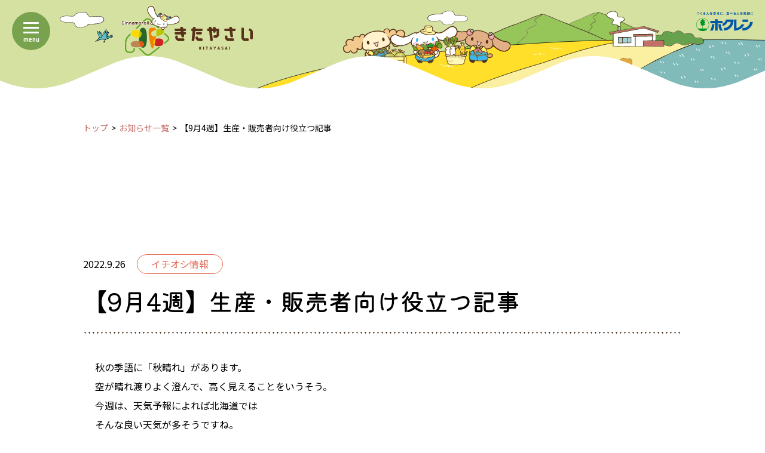

--- FILE ---
content_type: text/html
request_url: https://kitayasai.com/news/news?id=1194
body_size: 2990
content:
<!DOCTYPE html>
<html lang="ja">

<head>
  <!-- Google Tag Manager -->
<script src="/assets/js/googletag.js"></script>
<!-- End Google Tag Manager -->


  <meta charset="UTF-8">
  <meta name="viewport" content="width=device-width, initial-scale=1">
  <meta http-equiv="X-UA-Compatible" content="IE=edge">
  <title>【9月4週】生産・販売者向け役立つ記事｜きたやさい｜ホクレン農業協同組合連合会</title>
  
  <meta property="og:locale" content="ja_JP">
  <meta property="og:site_name" content="きたやさい｜ホクレン農業協同組合連合会">
  <meta name="twitter:card" content="summary_large_image">
  <link rel="canonical" href="https://kitayasai.com/news/news?id=1194">
  <meta property="og:type" content="article">
  <meta property="og:title" content="【9月4週】生産・販売者向け役立つ記事｜きたやさい｜ホクレン農業協同組合連合会">
  <meta property="og:image" content="https://kitayasai.com/ogp.jpg">
  <meta property="og:url" content="https://kitayasai.com/news/news?id=1194">

  <meta name="keywords" content="野菜,やさい,北海道,料理,レシピ,ばれいしょ（男爵）,ばれいしょ（メークイン）,ばれいしょ（キタアカリ）,たまねぎ,にんじん,ながいも,大根,トマト,ミニトマト,かぼちゃ,ねぎ,ブロッコリー,メロン,スイートコーン,ゆり根,白菜,キャベツ,ごぼう,アスパラガス,きゅうり,さやえんどう,ほうれんそう,レタス,ピーマン,よくねたいも,真白,りょうおもい,マチルダ,さらり">
  <link rel="preconnect" href="https://fonts.googleapis.com">
  <link rel="preconnect" href="https://fonts.gstatic.com" crossorigin>
  <link href="https://fonts.googleapis.com/css2?family=Kiwi+Maru:wght@500&family=M+PLUS+Rounded+1c:wght@700&family=Noto+Sans+JP:wght@400;700&display=swap" rel="stylesheet">
  <link rel="stylesheet" href="../assets/css/style.min.css?OCJ0040">
  <link rel="stylesheet" href="../assets/css/collab.css?OCJ0040">
  <script src="../assets/js/lazysizes.min.js"></script>
  <script src="../assets/js/ls.unveilhooks.min.js"></script>
</head>

<body>

  
<header class="gHeader">
  <div class="gHeader-title">
    <a href="/"><img src="/assets/images/common/kitayasailogo.svg" alt="きたやさい">
    </a>
  </div>
  <div class="gHeader-hokuren">
    <a href="https://www.hokuren.or.jp/" target="_blank" rel="noopener"><img src="/assets/images/common/logo-hokuren.svg" alt="ホクレン"></a>
  </div>
</header>
  
<!-- Google Tag Manager (noscript) -->
<noscript><iframe src="https://www.googletagmanager.com/ns.html?id=GTM-59NGPL4"
height="0" width="0" style="display:none;visibility:hidden"></iframe></noscript>
<!-- End Google Tag Manager (noscript) -->

<button type="button" id="gNav-toggler" class="gNav-toggler"><span></span><em>menu</em></button>
  <nav id="gNav" class="gNav">
    <ul class="gNav-menu">
      <li><a href="/yasai/">
          <figure><img src="/assets/images/illust2/potato1.svg" alt=""></figure>きたやさい百科
        </a></li>
      <li><a href="/recipe/">
          <figure><img src="/assets/images/illust2/onion1.svg" alt=""></figure>おすすめレシピ検索
        </a></li>
      <li><a href="/kurashiru/">
          <figure><img src="/assets/images/illust2/tomato1.svg" alt=""></figure>クラシル動画
        </a></li>
      <li><a href="/harvest/">
          <figure><img src="/assets/images/illust2/pumpkin1.svg" alt=""></figure>ポチッと収穫きたやさいファーム
        </a></li>
      <li><a href="/sanchi/">
          <figure><img src="/assets/images/illust2/broccoli1.svg" alt=""></figure>産地紹介
        </a></li>
      <li><a href="/kihon/">
          <figure><img src="/assets/images/illust2/lily-bulb1.svg" alt=""></figure>基本のキ一覧
        </a></li>
      <li><a href="/recipe/word_result">
          <figure><img src="/assets/images/illust2/chinese-cabbage1.svg" alt=""></figure>料理用語一覧
        </a></li>
      <li><a href="/movie">
          <figure><img src="/assets/images/illust2/cabbage1.svg" alt=""></figure>動画ギャラリー
        </a></li>
      <li><a href="/news/">
          <figure><img src="/assets/images/illust2/sweet-pepper1.svg" alt=""></figure>お知らせ一覧
        </a></li>
      <li><a href="/product/">
          <figure><img src="/assets/images/illust2/strawberry1.svg" alt=""></figure>オリジナル商品
        </a></li>
    </ul>
  </nav>
  <main>
    <div class="container-xl">
      <nav aria-label="breadcrumb">
        <ol class="breadcrumb">
          <li class="breadcrumb-item"><a href="/">トップ</a></li>
          <li class="breadcrumb-item"><a href="/news/">お知らせ一覧</a></li>
          <li class="breadcrumb-item active" aria-current="page">【9月4週】生産・販売者向け役立つ記事</li>
        </ol>
      </nav>
      <article class="news-article">
        <header class="news-article-header">
          <div class="news-article-meta"><time class="news-article-meta-time">2022.9.26</time>
            <span class="news-article-meta-cat __ichioshi">イチオシ情報</span>
          </div>
          <h1 class="news-article-title">【9月4週】生産・販売者向け役立つ記事</h1>
        </header>
        <div class="news-article-body">
<p>
	

	秋の季語に「秋晴れ」があります。<br />
空が晴れ渡りよく澄んで、高く見えることをいうそう。<br />
今週は、天気予報によれば北海道では<br />
そんな良い天気が多そうですね。<br />
野菜の収穫は、ますます大忙しです。<br />
では、先週の野菜情報の中から役立つ記事をご紹介します。<br />
<br />
	
	
	
	
	
	
	
</p>
<ul class="news-article-link">
	<li><a href="https://www.asahi.com/articles/ASQ9D313YQ8VPLBJ002.html" target="_blank" rel="noopener">「地球を冷やす野菜」秘密は土に　割高でも狙うブランド野菜の革命(朝日新聞9月19日）</a></li>
	<li><a href="https://www.jacom.or.jp/yasai/news/2022/09/220922-61714.php" target="_blank" rel="noopener">青果物の品評会「野菜ソムリエサミット」9月度の結果発表　日本野菜ソムリエ協会（農業協同組合新聞9月22日）</a></li>
	
	
	
	
</ul>


        </div>
      </article>
      <div class="text-center">
        <a href="./" class="btn btn-lg btn-wine-red btn-icon-l minw-12em"><i class="icon-arrow2-l icon-scale-105" aria-hidden></i>一覧へ戻る</a>
      </div>
    </div>
  </main>

  <footer class="gFooter">
  <figure class="gFooter-illust">
    <img src="/assets/images/common/footer-illust1.svg" alt="">
  </figure>
  <div class="gFooter-middle">
    <!--<h3 class="gFooter-middle-text">北海道産青果物拡販宣伝協議会<br>ホクレン農業協同組合連合会</h3>-->
    <div class="gFooter-middle-banner">
      <a href="/yurine/" target="_blank" rel="noopener"><img src="/assets/images/common/yurinebanner2015.jpg" alt="ママを「ゆりね」で応援プロジェクト" width="220" height="86"></a>
    </div>
      <div class="gFooter-middle-banner">
      <a href="/manga/" target="_blank" rel="noopener"><img src="/assets/images/common/ban_manga.jpg" alt="みんなで食べよう北海道産じゃらがいも" width="220" height="86"></a>
    </div>
      
    <hr class="gFooter-middle-hr">
    <div class="gFooter-middle-banner">
      <img src="/assets/images/common/ban_hokuren.svg" alt="北海道産青果物拡販宣伝協議会ホクレン農業協同組合連合会" width="220" height="86">
    </div>
  </div>
  <div class="gFooter-bottom">
    <ul class="gFooter-bottom-nav">
      <li><a href="/">HOME</a></li>
      <li><a href="/company">団体情報</a></li>
      <li><a href="/link">リンク</a></li>
      <li><a href="/privacy">個人情報の保護に関して</a></li>
    </ul>
    <p class="gFooter-copyRight">Copyright (C) ホクレン・<br class="hidden-sm-up">北海道産青果物拡販宣伝協議会 all rights reserved.</p>
  </div>
</footer>
  
  <script src="../assets/js/script.min.js?OCJ0040"></script>
</body>

</html>


--- FILE ---
content_type: text/css
request_url: https://kitayasai.com/assets/css/style.min.css?OCJ0040
body_size: 40089
content:
@charset 'UTF-8';@font-face{font-family:YakuHanJP;font-weight:400;font-style:normal;src:url(../fonts/yakuhan/YakuHanJP-Regular.eot);src:url(../fonts/yakuhan/YakuHanJP-Regular.woff2) format('woff2'),url(../fonts/yakuhan/YakuHanJP-Regular.woff) format('woff')}@font-face{font-family:YakuHanJP;font-weight:700;font-style:normal;src:url(../fonts/yakuhan/YakuHanJP-Bold.eot);src:url(../fonts/yakuhan/YakuHanJP-Bold.woff2) format('woff2'),url(../fonts/yakuhan/YakuHanJP-Bold.woff) format('woff')}@font-face{font-family:YakuHanMP;font-weight:400;font-style:normal;src:url(../fonts/yakuhan/YakuHanMP-Regular.eot);src:url(../fonts/yakuhan/YakuHanMP-Regular.woff2) format('woff2'),url(../fonts/yakuhan/YakuHanMP-Regular.woff) format('woff')}@font-face{font-family:YakuHanMP;font-weight:700;font-style:normal;src:url(../fonts/yakuhan/YakuHanMP-Bold.eot);src:url(../fonts/yakuhan/YakuHanMP-Bold.woff2) format('woff2'),url(../fonts/yakuhan/YakuHanMP-Bold.woff) format('woff')}@font-face{font-family:icon;font-weight:400;font-style:normal;src:url(../fonts/icon.ttf?32bvfh) format('truetype'),url(../fonts/icon.woff?32bvfh) format('woff'),url(../fonts/icon.svg?32bvfh#icon) format('svg');font-display:block}[class*=' icon-'],[class^=icon-]{font-family:icon!important;font-weight:400;font-style:normal;font-variant:normal;line-height:1;text-transform:none;speak:never;-webkit-font-smoothing:antialiased;-moz-osx-font-smoothing:grayscale}.icon-pdf2:before{content:'\e91c'}.icon-pdf1:before{content:'\e922'}.icon-lupe:before{content:'\e921'}.icon-arrow1-b:before{content:'\e900'}.icon-arrow1-l:before{content:'\e901'}.icon-arrow1-r:before{content:'\e902'}.icon-arrow1-t:before{content:'\e903'}.icon-arrow2-b:before{content:'\e904'}.icon-arrow2-l:before{content:'\e905'}.icon-arrow2-r:before{content:'\e906'}.icon-arrow2-t:before{content:'\e907'}.icon-arrow3-l:before{content:'\e908'}.icon-arrow3-r:before{content:'\e909'}.icon-arrow4-b:before{content:'\e90a'}.icon-arrow4-l:before{content:'\e90b'}.icon-arrow4-r:before{content:'\e90c'}.icon-arrow4-t:before{content:'\e90d'}.icon-arrow5-b:before{content:'\e90e'}.icon-arrow5-l:before{content:'\e90f'}.icon-arrow5-r:before{content:'\e910'}.icon-arrow5-t:before{content:'\e911'}.icon-lc-close:before{content:'\e912'}.icon-lc-next:before{content:'\e913'}.icon-lc-pause:before{content:'\e914'}.icon-lc-play:before{content:'\e915'}.icon-lc-prev:before{content:'\e916'}.icon-lc-spin:before{content:'\e917'}.icon-link1:before{content:'\e918'}.icon-link2:before{content:'\e919'}.icon-minus:before{content:'\e91a'}.icon-newwindow:before{content:'\e91b'}.icon-plus:before{content:'\e91d'}.icon-run:before{content:'\e91e'}.icon-swipe:before{content:'\e91f'}.icon-time:before{content:'\e920'}.icon-bg-white,.kihon-btn-xl .icon-arrow2-r{background-image:radial-gradient(#fff 60%,transparent 60%)}[class*=' icon-scale-']::before,[class^=icon-scale-]::before{display:inline-block}.icon-adjust-70::before{font-size:70%}.icon-adjust-75::before{font-size:75%}.icon-adjust-80::before{font-size:80%}.icon-adjust-85::before{font-size:85%}.icon-adjust-90::before{font-size:90%}.icon-adjust-95::before{font-size:95%}.icon-adjust-100::before{font-size:100%}.icon-adjust-105::before{font-size:105%}.icon-adjust-110::before{font-size:110%}.icon-adjust-115::before{font-size:115%}.icon-adjust-120::before{font-size:120%}.icon-adjust-125::before{font-size:125%}.icon-adjust-130::before{font-size:130%}.icon-adjust-135::before{font-size:135%}.icon-adjust-140::before{font-size:140%}.icon-adjust-145::before{font-size:145%}.icon-scale-105::before{-webkit-transform:scale(1.05);transform:scale(1.05)}.icon-scale-110::before{-webkit-transform:scale(1.1);transform:scale(1.1)}.icon-scale-115::before{-webkit-transform:scale(1.15);transform:scale(1.15)}.icon-scale-120::before{-webkit-transform:scale(1.2);transform:scale(1.2)}.icon-scale-125::before{-webkit-transform:scale(1.25);transform:scale(1.25)}.icon-scale-130::before{-webkit-transform:scale(1.3);transform:scale(1.3)}.icon-scale-135::before{-webkit-transform:scale(1.35);transform:scale(1.35)}/*!
 * Bootstrap v4.5.2 (https://getbootstrap.com/)
 * Copyright 2011-2020 The Bootstrap Authors
 * Copyright 2011-2020 Twitter, Inc.
 * Licensed under MIT (https://github.com/twbs/bootstrap/blob/main/LICENSE)
 */.hidden-xs-up{display:none!important}@media (max-width:575.98px){.hidden-xs-down{display:none!important}}@media (min-width:576px){.hidden-sm-up{display:none!important}}@media (max-width:767.98px){.hidden-sm-down{display:none!important}}@media (min-width:768px){.hidden-md-up{display:none!important}}@media (max-width:1011.98px){.hidden-md-down{display:none!important}}@media (min-width:1012px){.hidden-lg-up{display:none!important}}@media (max-width:1101.98px){.hidden-lg-down{display:none!important}}@media (min-width:1102px){.hidden-xl-up{display:none!important}}.hidden-xl-down{display:none!important}:root{--blue:#1780a5;--indigo:#6610f2;--purple:#6f42c1;--pink:#e83e8c;--red:#eb554d;--orange:#e5a83f;--yellow:#ffe029;--green:#66a34e;--teal:#69b5b5;--cyan:#17a2b8;--white:#fff;--gray:#909090;--gray-dark:#343a40;--wine-red:#c56f68;--cream:#fcf0a2;--light-green:#d5e1a0;--primary:#79a24e;--secondary:#909090;--success:#66a34e;--info:#17a2b8;--warning:#ffe029;--danger:#eb554d;--light:#f8f9fa;--dark:#343a40;--blue:#1780a5;--purple:#6f42c1;--pink:#e83e8c;--red:#eb554d;--wine-red:#c56f68;--orange:#e5a83f;--yellow:#ffe029;--cream:#fcf0a2;--green:#66a34e;--light-green:#d5e1a0;--teal:#69b5b5;--cyan:#17a2b8;--white:#fff;--gray:#909090;--gray-dark:#343a40;--breakpoint-xs:0;--breakpoint-sm:576px;--breakpoint-md:768px;--breakpoint-lg:1012px;--breakpoint-xl:1102px;--font-family-sans-serif:'Noto Sans JP',sans-serif;--font-family-monospace:SFMono-Regular,Menlo,Monaco,Consolas,'Liberation Mono','Courier New',monospace}*,::after,::before{-webkit-box-sizing:border-box;box-sizing:border-box}html{font-family:sans-serif;line-height:1.15;-webkit-text-size-adjust:100%;-webkit-tap-highlight-color:transparent}article,aside,figcaption,figure,footer,header,hgroup,main,nav,section{display:block}body{font-family:'Noto Sans JP',sans-serif;font-size:1.6rem;font-weight:400;line-height:1.7;margin:0;text-align:left;color:#000;background-color:#fff}[tabindex='-1']:focus:not(:focus-visible){outline:0!important}hr{overflow:visible;-webkit-box-sizing:content-box;box-sizing:content-box;height:0}h1,h2,h3,h4,h5,h6{margin-top:0;margin-bottom:.5rem}p{margin-top:0;margin-bottom:1rem}abbr[data-original-title],abbr[title]{cursor:help;text-decoration:underline;-webkit-text-decoration:underline dotted;text-decoration:underline dotted;border-bottom:0;-webkit-text-decoration-skip-ink:none;text-decoration-skip-ink:none}address{font-style:normal;line-height:inherit;margin-bottom:1rem}dl,ol,ul{margin-top:0;margin-bottom:1rem}ol ol,ol ul,ul ol,ul ul{margin-bottom:0}dt{font-weight:700}dd{margin-bottom:.5rem;margin-left:0}blockquote{margin:0 0 1rem}b,strong{font-weight:bolder}small{font-size:80%}sub,sup{font-size:75%;line-height:0;position:relative;vertical-align:baseline}sub{bottom:-.25em}sup{top:-.5em}a{text-decoration:none;color:#79a24e;background-color:transparent}a:hover{text-decoration:underline;color:#526e35}a:not([href]):not([class]){text-decoration:none;color:inherit}a:not([href]):not([class]):hover{text-decoration:none;color:inherit}code,kbd,pre,samp{font-family:SFMono-Regular,Menlo,Monaco,Consolas,'Liberation Mono','Courier New',monospace;font-size:1em}pre{overflow:auto;margin-top:0;margin-bottom:1rem;-ms-overflow-style:scrollbar}figure{margin:0 0 1rem}img{vertical-align:middle;border-style:none}svg{overflow:hidden;vertical-align:middle}table{border-collapse:collapse}caption{padding-top:.75rem;padding-bottom:.75rem;caption-side:bottom;text-align:left;color:#909090}th{text-align:inherit}label{display:inline-block;margin-bottom:.5rem}button{border-radius:0}button:focus{outline:1px dotted;outline:5px auto -webkit-focus-ring-color}button,input,optgroup,select,textarea{font-family:inherit;font-size:inherit;line-height:inherit;margin:0}button,input{overflow:visible}button,select{text-transform:none}[role=button]{cursor:pointer}select{word-wrap:normal}[type=button],[type=reset],[type=submit],button{-webkit-appearance:button}[type=button]:not(:disabled),[type=reset]:not(:disabled),[type=submit]:not(:disabled),button:not(:disabled){cursor:pointer}[type=button]::-moz-focus-inner,[type=reset]::-moz-focus-inner,[type=submit]::-moz-focus-inner,button::-moz-focus-inner{padding:0;border-style:none}input[type=checkbox],input[type=radio]{-webkit-box-sizing:border-box;box-sizing:border-box;padding:0}textarea{overflow:auto;resize:vertical}fieldset{min-width:0;margin:0;padding:0;border:0}legend{font-size:1.5rem;line-height:inherit;display:block;width:100%;max-width:100%;margin-bottom:.5rem;padding:0;white-space:normal;color:inherit}progress{vertical-align:baseline}[type=number]::-webkit-inner-spin-button,[type=number]::-webkit-outer-spin-button{height:auto}[type=search]{outline-offset:-2px;-webkit-appearance:none}[type=search]::-webkit-search-decoration{-webkit-appearance:none}::-webkit-file-upload-button{font:inherit;-webkit-appearance:button}output{display:inline-block}summary{display:list-item;cursor:pointer}template{display:none}[hidden]{display:none!important}.h1,.h2,.h3,.h4,.h5,.h6,h1,h2,h3,h4,h5,h6{font-weight:600;line-height:1.5;margin-bottom:.5rem}.h1,h1{font-size:4rem}.h2,h2{font-size:3.2rem}.h3,h3{font-size:2.8rem}.h4,h4{font-size:2.4rem}.h5,h5{font-size:2rem}.h6,h6{font-size:1.6rem}.lead{font-size:2rem;font-weight:300}.display-1{font-size:6rem;font-weight:300;line-height:1.5}.display-2{font-size:5.5rem;font-weight:300;line-height:1.5}.display-3{font-size:4.5rem;font-weight:300;line-height:1.5}.display-4{font-size:3.5rem;font-weight:300;line-height:1.5}hr{margin-top:1rem;margin-bottom:1rem;border:0;border-top:1px solid rgba(0,0,0,.1)}.small,small{font-size:80%;font-weight:400}.mark,mark{padding:.2em;background-color:#fcf8e3}.list-unstyled{padding-left:0;list-style:none}.list-inline{padding-left:0;list-style:none}.list-inline-item{display:inline-block}.list-inline-item:not(:last-child){margin-right:.5rem}.initialism{font-size:90%;text-transform:uppercase}.blockquote{font-size:2rem;margin-bottom:1rem}.blockquote-footer{font-size:80%;display:block;color:#909090}.blockquote-footer::before{content:'\2014\00A0'}.container,.container-fluid,.container-lg,.container-md,.container-sm,.container-xl{width:100%;margin-right:auto;margin-left:auto;padding-right:20px;padding-left:20px}@media (min-width:576px){.container,.container-sm{max-width:540px}}@media (min-width:768px){.container,.container-md,.container-sm{max-width:720px}}@media (min-width:1012px){.container,.container-lg,.container-md,.container-sm{max-width:980px}}@media (min-width:1102px){.container,.container-lg,.container-md,.container-sm,.container-xl{max-width:1042px}}.row{display:-webkit-box;display:-ms-flexbox;display:flex;margin-right:-20px;margin-left:-20px;-ms-flex-wrap:wrap;flex-wrap:wrap}.no-gutters{margin-right:0;margin-left:0}.no-gutters>.col,.no-gutters>[class*=col-]{padding-right:0;padding-left:0}.col,.col-1,.col-10,.col-11,.col-12,.col-2,.col-3,.col-4,.col-5,.col-6,.col-7,.col-8,.col-9,.col-auto,.col-lg,.col-lg-1,.col-lg-10,.col-lg-11,.col-lg-12,.col-lg-2,.col-lg-3,.col-lg-4,.col-lg-5,.col-lg-6,.col-lg-7,.col-lg-8,.col-lg-9,.col-lg-auto,.col-md,.col-md-1,.col-md-10,.col-md-11,.col-md-12,.col-md-2,.col-md-3,.col-md-4,.col-md-5,.col-md-6,.col-md-7,.col-md-8,.col-md-9,.col-md-auto,.col-sm,.col-sm-1,.col-sm-10,.col-sm-11,.col-sm-12,.col-sm-2,.col-sm-3,.col-sm-4,.col-sm-5,.col-sm-6,.col-sm-7,.col-sm-8,.col-sm-9,.col-sm-auto,.col-xl,.col-xl-1,.col-xl-10,.col-xl-11,.col-xl-12,.col-xl-2,.col-xl-3,.col-xl-4,.col-xl-5,.col-xl-6,.col-xl-7,.col-xl-8,.col-xl-9,.col-xl-auto{position:relative;width:100%;padding-right:20px;padding-left:20px}.col{max-width:100%;-ms-flex-preferred-size:0;flex-basis:0;-webkit-box-flex:1;-ms-flex-positive:1;flex-grow:1}.row-cols-1>*{max-width:100%;-webkit-box-flex:0;-ms-flex:0 0 100%;flex:0 0 100%}.row-cols-2>*{max-width:50%;-webkit-box-flex:0;-ms-flex:0 0 50%;flex:0 0 50%}.row-cols-3>*{max-width:33.33333%;-webkit-box-flex:0;-ms-flex:0 0 33.33333%;flex:0 0 33.33333%}.row-cols-4>*{max-width:25%;-webkit-box-flex:0;-ms-flex:0 0 25%;flex:0 0 25%}.row-cols-5>*{max-width:20%;-webkit-box-flex:0;-ms-flex:0 0 20%;flex:0 0 20%}.row-cols-6>*{max-width:16.66667%;-webkit-box-flex:0;-ms-flex:0 0 16.66667%;flex:0 0 16.66667%}.col-auto{width:auto;max-width:100%;-webkit-box-flex:0;-ms-flex:0 0 auto;flex:0 0 auto}.col-1{max-width:8.33333%;-webkit-box-flex:0;-ms-flex:0 0 8.33333%;flex:0 0 8.33333%}.col-2{max-width:16.66667%;-webkit-box-flex:0;-ms-flex:0 0 16.66667%;flex:0 0 16.66667%}.col-3{max-width:25%;-webkit-box-flex:0;-ms-flex:0 0 25%;flex:0 0 25%}.col-4{max-width:33.33333%;-webkit-box-flex:0;-ms-flex:0 0 33.33333%;flex:0 0 33.33333%}.col-5{max-width:41.66667%;-webkit-box-flex:0;-ms-flex:0 0 41.66667%;flex:0 0 41.66667%}.col-6{max-width:50%;-webkit-box-flex:0;-ms-flex:0 0 50%;flex:0 0 50%}.col-7{max-width:58.33333%;-webkit-box-flex:0;-ms-flex:0 0 58.33333%;flex:0 0 58.33333%}.col-8{max-width:66.66667%;-webkit-box-flex:0;-ms-flex:0 0 66.66667%;flex:0 0 66.66667%}.col-9{max-width:75%;-webkit-box-flex:0;-ms-flex:0 0 75%;flex:0 0 75%}.col-10{max-width:83.33333%;-webkit-box-flex:0;-ms-flex:0 0 83.33333%;flex:0 0 83.33333%}.col-11{max-width:91.66667%;-webkit-box-flex:0;-ms-flex:0 0 91.66667%;flex:0 0 91.66667%}.col-12{max-width:100%;-webkit-box-flex:0;-ms-flex:0 0 100%;flex:0 0 100%}.order-first{-webkit-box-ordinal-group:0;-ms-flex-order:-1;order:-1}.order-last{-webkit-box-ordinal-group:14;-ms-flex-order:13;order:13}.order-0{-webkit-box-ordinal-group:1;-ms-flex-order:0;order:0}.order-1{-webkit-box-ordinal-group:2;-ms-flex-order:1;order:1}.order-2{-webkit-box-ordinal-group:3;-ms-flex-order:2;order:2}.order-3{-webkit-box-ordinal-group:4;-ms-flex-order:3;order:3}.order-4{-webkit-box-ordinal-group:5;-ms-flex-order:4;order:4}.order-5{-webkit-box-ordinal-group:6;-ms-flex-order:5;order:5}.order-6{-webkit-box-ordinal-group:7;-ms-flex-order:6;order:6}.order-7{-webkit-box-ordinal-group:8;-ms-flex-order:7;order:7}.order-8{-webkit-box-ordinal-group:9;-ms-flex-order:8;order:8}.order-9{-webkit-box-ordinal-group:10;-ms-flex-order:9;order:9}.order-10{-webkit-box-ordinal-group:11;-ms-flex-order:10;order:10}.order-11{-webkit-box-ordinal-group:12;-ms-flex-order:11;order:11}.order-12{-webkit-box-ordinal-group:13;-ms-flex-order:12;order:12}.offset-1{margin-left:8.33333%}.offset-2{margin-left:16.66667%}.offset-3{margin-left:25%}.offset-4{margin-left:33.33333%}.offset-5{margin-left:41.66667%}.offset-6{margin-left:50%}.offset-7{margin-left:58.33333%}.offset-8{margin-left:66.66667%}.offset-9{margin-left:75%}.offset-10{margin-left:83.33333%}.offset-11{margin-left:91.66667%}@media (min-width:576px){.col-sm{max-width:100%;-ms-flex-preferred-size:0;flex-basis:0;-webkit-box-flex:1;-ms-flex-positive:1;flex-grow:1}.row-cols-sm-1>*{max-width:100%;-webkit-box-flex:0;-ms-flex:0 0 100%;flex:0 0 100%}.row-cols-sm-2>*{max-width:50%;-webkit-box-flex:0;-ms-flex:0 0 50%;flex:0 0 50%}.row-cols-sm-3>*{max-width:33.33333%;-webkit-box-flex:0;-ms-flex:0 0 33.33333%;flex:0 0 33.33333%}.row-cols-sm-4>*{max-width:25%;-webkit-box-flex:0;-ms-flex:0 0 25%;flex:0 0 25%}.row-cols-sm-5>*{max-width:20%;-webkit-box-flex:0;-ms-flex:0 0 20%;flex:0 0 20%}.row-cols-sm-6>*{max-width:16.66667%;-webkit-box-flex:0;-ms-flex:0 0 16.66667%;flex:0 0 16.66667%}.col-sm-auto{width:auto;max-width:100%;-webkit-box-flex:0;-ms-flex:0 0 auto;flex:0 0 auto}.col-sm-1{max-width:8.33333%;-webkit-box-flex:0;-ms-flex:0 0 8.33333%;flex:0 0 8.33333%}.col-sm-2{max-width:16.66667%;-webkit-box-flex:0;-ms-flex:0 0 16.66667%;flex:0 0 16.66667%}.col-sm-3{max-width:25%;-webkit-box-flex:0;-ms-flex:0 0 25%;flex:0 0 25%}.col-sm-4{max-width:33.33333%;-webkit-box-flex:0;-ms-flex:0 0 33.33333%;flex:0 0 33.33333%}.col-sm-5{max-width:41.66667%;-webkit-box-flex:0;-ms-flex:0 0 41.66667%;flex:0 0 41.66667%}.col-sm-6{max-width:50%;-webkit-box-flex:0;-ms-flex:0 0 50%;flex:0 0 50%}.col-sm-7{max-width:58.33333%;-webkit-box-flex:0;-ms-flex:0 0 58.33333%;flex:0 0 58.33333%}.col-sm-8{max-width:66.66667%;-webkit-box-flex:0;-ms-flex:0 0 66.66667%;flex:0 0 66.66667%}.col-sm-9{max-width:75%;-webkit-box-flex:0;-ms-flex:0 0 75%;flex:0 0 75%}.col-sm-10{max-width:83.33333%;-webkit-box-flex:0;-ms-flex:0 0 83.33333%;flex:0 0 83.33333%}.col-sm-11{max-width:91.66667%;-webkit-box-flex:0;-ms-flex:0 0 91.66667%;flex:0 0 91.66667%}.col-sm-12{max-width:100%;-webkit-box-flex:0;-ms-flex:0 0 100%;flex:0 0 100%}.order-sm-first{-webkit-box-ordinal-group:0;-ms-flex-order:-1;order:-1}.order-sm-last{-webkit-box-ordinal-group:14;-ms-flex-order:13;order:13}.order-sm-0{-webkit-box-ordinal-group:1;-ms-flex-order:0;order:0}.order-sm-1{-webkit-box-ordinal-group:2;-ms-flex-order:1;order:1}.order-sm-2{-webkit-box-ordinal-group:3;-ms-flex-order:2;order:2}.order-sm-3{-webkit-box-ordinal-group:4;-ms-flex-order:3;order:3}.order-sm-4{-webkit-box-ordinal-group:5;-ms-flex-order:4;order:4}.order-sm-5{-webkit-box-ordinal-group:6;-ms-flex-order:5;order:5}.order-sm-6{-webkit-box-ordinal-group:7;-ms-flex-order:6;order:6}.order-sm-7{-webkit-box-ordinal-group:8;-ms-flex-order:7;order:7}.order-sm-8{-webkit-box-ordinal-group:9;-ms-flex-order:8;order:8}.order-sm-9{-webkit-box-ordinal-group:10;-ms-flex-order:9;order:9}.order-sm-10{-webkit-box-ordinal-group:11;-ms-flex-order:10;order:10}.order-sm-11{-webkit-box-ordinal-group:12;-ms-flex-order:11;order:11}.order-sm-12{-webkit-box-ordinal-group:13;-ms-flex-order:12;order:12}.offset-sm-0{margin-left:0}.offset-sm-1{margin-left:8.33333%}.offset-sm-2{margin-left:16.66667%}.offset-sm-3{margin-left:25%}.offset-sm-4{margin-left:33.33333%}.offset-sm-5{margin-left:41.66667%}.offset-sm-6{margin-left:50%}.offset-sm-7{margin-left:58.33333%}.offset-sm-8{margin-left:66.66667%}.offset-sm-9{margin-left:75%}.offset-sm-10{margin-left:83.33333%}.offset-sm-11{margin-left:91.66667%}}@media (min-width:768px){.col-md{max-width:100%;-ms-flex-preferred-size:0;flex-basis:0;-webkit-box-flex:1;-ms-flex-positive:1;flex-grow:1}.row-cols-md-1>*{max-width:100%;-webkit-box-flex:0;-ms-flex:0 0 100%;flex:0 0 100%}.row-cols-md-2>*{max-width:50%;-webkit-box-flex:0;-ms-flex:0 0 50%;flex:0 0 50%}.row-cols-md-3>*{max-width:33.33333%;-webkit-box-flex:0;-ms-flex:0 0 33.33333%;flex:0 0 33.33333%}.row-cols-md-4>*{max-width:25%;-webkit-box-flex:0;-ms-flex:0 0 25%;flex:0 0 25%}.row-cols-md-5>*{max-width:20%;-webkit-box-flex:0;-ms-flex:0 0 20%;flex:0 0 20%}.row-cols-md-6>*{max-width:16.66667%;-webkit-box-flex:0;-ms-flex:0 0 16.66667%;flex:0 0 16.66667%}.col-md-auto{width:auto;max-width:100%;-webkit-box-flex:0;-ms-flex:0 0 auto;flex:0 0 auto}.col-md-1{max-width:8.33333%;-webkit-box-flex:0;-ms-flex:0 0 8.33333%;flex:0 0 8.33333%}.col-md-2{max-width:16.66667%;-webkit-box-flex:0;-ms-flex:0 0 16.66667%;flex:0 0 16.66667%}.col-md-3{max-width:25%;-webkit-box-flex:0;-ms-flex:0 0 25%;flex:0 0 25%}.col-md-4{max-width:33.33333%;-webkit-box-flex:0;-ms-flex:0 0 33.33333%;flex:0 0 33.33333%}.col-md-5{max-width:41.66667%;-webkit-box-flex:0;-ms-flex:0 0 41.66667%;flex:0 0 41.66667%}.col-md-6{max-width:50%;-webkit-box-flex:0;-ms-flex:0 0 50%;flex:0 0 50%}.col-md-7{max-width:58.33333%;-webkit-box-flex:0;-ms-flex:0 0 58.33333%;flex:0 0 58.33333%}.col-md-8{max-width:66.66667%;-webkit-box-flex:0;-ms-flex:0 0 66.66667%;flex:0 0 66.66667%}.col-md-9{max-width:75%;-webkit-box-flex:0;-ms-flex:0 0 75%;flex:0 0 75%}.col-md-10{max-width:83.33333%;-webkit-box-flex:0;-ms-flex:0 0 83.33333%;flex:0 0 83.33333%}.col-md-11{max-width:91.66667%;-webkit-box-flex:0;-ms-flex:0 0 91.66667%;flex:0 0 91.66667%}.col-md-12{max-width:100%;-webkit-box-flex:0;-ms-flex:0 0 100%;flex:0 0 100%}.order-md-first{-webkit-box-ordinal-group:0;-ms-flex-order:-1;order:-1}.order-md-last{-webkit-box-ordinal-group:14;-ms-flex-order:13;order:13}.order-md-0{-webkit-box-ordinal-group:1;-ms-flex-order:0;order:0}.order-md-1{-webkit-box-ordinal-group:2;-ms-flex-order:1;order:1}.order-md-2{-webkit-box-ordinal-group:3;-ms-flex-order:2;order:2}.order-md-3{-webkit-box-ordinal-group:4;-ms-flex-order:3;order:3}.order-md-4{-webkit-box-ordinal-group:5;-ms-flex-order:4;order:4}.order-md-5{-webkit-box-ordinal-group:6;-ms-flex-order:5;order:5}.order-md-6{-webkit-box-ordinal-group:7;-ms-flex-order:6;order:6}.order-md-7{-webkit-box-ordinal-group:8;-ms-flex-order:7;order:7}.order-md-8{-webkit-box-ordinal-group:9;-ms-flex-order:8;order:8}.order-md-9{-webkit-box-ordinal-group:10;-ms-flex-order:9;order:9}.order-md-10{-webkit-box-ordinal-group:11;-ms-flex-order:10;order:10}.order-md-11{-webkit-box-ordinal-group:12;-ms-flex-order:11;order:11}.order-md-12{-webkit-box-ordinal-group:13;-ms-flex-order:12;order:12}.offset-md-0{margin-left:0}.offset-md-1{margin-left:8.33333%}.offset-md-2{margin-left:16.66667%}.offset-md-3{margin-left:25%}.offset-md-4{margin-left:33.33333%}.offset-md-5{margin-left:41.66667%}.offset-md-6{margin-left:50%}.offset-md-7{margin-left:58.33333%}.offset-md-8{margin-left:66.66667%}.offset-md-9{margin-left:75%}.offset-md-10{margin-left:83.33333%}.offset-md-11{margin-left:91.66667%}}@media (min-width:1012px){.col-lg{max-width:100%;-ms-flex-preferred-size:0;flex-basis:0;-webkit-box-flex:1;-ms-flex-positive:1;flex-grow:1}.row-cols-lg-1>*{max-width:100%;-webkit-box-flex:0;-ms-flex:0 0 100%;flex:0 0 100%}.row-cols-lg-2>*{max-width:50%;-webkit-box-flex:0;-ms-flex:0 0 50%;flex:0 0 50%}.row-cols-lg-3>*{max-width:33.33333%;-webkit-box-flex:0;-ms-flex:0 0 33.33333%;flex:0 0 33.33333%}.row-cols-lg-4>*{max-width:25%;-webkit-box-flex:0;-ms-flex:0 0 25%;flex:0 0 25%}.row-cols-lg-5>*{max-width:20%;-webkit-box-flex:0;-ms-flex:0 0 20%;flex:0 0 20%}.row-cols-lg-6>*{max-width:16.66667%;-webkit-box-flex:0;-ms-flex:0 0 16.66667%;flex:0 0 16.66667%}.col-lg-auto{width:auto;max-width:100%;-webkit-box-flex:0;-ms-flex:0 0 auto;flex:0 0 auto}.col-lg-1{max-width:8.33333%;-webkit-box-flex:0;-ms-flex:0 0 8.33333%;flex:0 0 8.33333%}.col-lg-2{max-width:16.66667%;-webkit-box-flex:0;-ms-flex:0 0 16.66667%;flex:0 0 16.66667%}.col-lg-3{max-width:25%;-webkit-box-flex:0;-ms-flex:0 0 25%;flex:0 0 25%}.col-lg-4{max-width:33.33333%;-webkit-box-flex:0;-ms-flex:0 0 33.33333%;flex:0 0 33.33333%}.col-lg-5{max-width:41.66667%;-webkit-box-flex:0;-ms-flex:0 0 41.66667%;flex:0 0 41.66667%}.col-lg-6{max-width:50%;-webkit-box-flex:0;-ms-flex:0 0 50%;flex:0 0 50%}.col-lg-7{max-width:58.33333%;-webkit-box-flex:0;-ms-flex:0 0 58.33333%;flex:0 0 58.33333%}.col-lg-8{max-width:66.66667%;-webkit-box-flex:0;-ms-flex:0 0 66.66667%;flex:0 0 66.66667%}.col-lg-9{max-width:75%;-webkit-box-flex:0;-ms-flex:0 0 75%;flex:0 0 75%}.col-lg-10{max-width:83.33333%;-webkit-box-flex:0;-ms-flex:0 0 83.33333%;flex:0 0 83.33333%}.col-lg-11{max-width:91.66667%;-webkit-box-flex:0;-ms-flex:0 0 91.66667%;flex:0 0 91.66667%}.col-lg-12{max-width:100%;-webkit-box-flex:0;-ms-flex:0 0 100%;flex:0 0 100%}.order-lg-first{-webkit-box-ordinal-group:0;-ms-flex-order:-1;order:-1}.order-lg-last{-webkit-box-ordinal-group:14;-ms-flex-order:13;order:13}.order-lg-0{-webkit-box-ordinal-group:1;-ms-flex-order:0;order:0}.order-lg-1{-webkit-box-ordinal-group:2;-ms-flex-order:1;order:1}.order-lg-2{-webkit-box-ordinal-group:3;-ms-flex-order:2;order:2}.order-lg-3{-webkit-box-ordinal-group:4;-ms-flex-order:3;order:3}.order-lg-4{-webkit-box-ordinal-group:5;-ms-flex-order:4;order:4}.order-lg-5{-webkit-box-ordinal-group:6;-ms-flex-order:5;order:5}.order-lg-6{-webkit-box-ordinal-group:7;-ms-flex-order:6;order:6}.order-lg-7{-webkit-box-ordinal-group:8;-ms-flex-order:7;order:7}.order-lg-8{-webkit-box-ordinal-group:9;-ms-flex-order:8;order:8}.order-lg-9{-webkit-box-ordinal-group:10;-ms-flex-order:9;order:9}.order-lg-10{-webkit-box-ordinal-group:11;-ms-flex-order:10;order:10}.order-lg-11{-webkit-box-ordinal-group:12;-ms-flex-order:11;order:11}.order-lg-12{-webkit-box-ordinal-group:13;-ms-flex-order:12;order:12}.offset-lg-0{margin-left:0}.offset-lg-1{margin-left:8.33333%}.offset-lg-2{margin-left:16.66667%}.offset-lg-3{margin-left:25%}.offset-lg-4{margin-left:33.33333%}.offset-lg-5{margin-left:41.66667%}.offset-lg-6{margin-left:50%}.offset-lg-7{margin-left:58.33333%}.offset-lg-8{margin-left:66.66667%}.offset-lg-9{margin-left:75%}.offset-lg-10{margin-left:83.33333%}.offset-lg-11{margin-left:91.66667%}}@media (min-width:1102px){.col-xl{max-width:100%;-ms-flex-preferred-size:0;flex-basis:0;-webkit-box-flex:1;-ms-flex-positive:1;flex-grow:1}.row-cols-xl-1>*{max-width:100%;-webkit-box-flex:0;-ms-flex:0 0 100%;flex:0 0 100%}.row-cols-xl-2>*{max-width:50%;-webkit-box-flex:0;-ms-flex:0 0 50%;flex:0 0 50%}.row-cols-xl-3>*{max-width:33.33333%;-webkit-box-flex:0;-ms-flex:0 0 33.33333%;flex:0 0 33.33333%}.row-cols-xl-4>*{max-width:25%;-webkit-box-flex:0;-ms-flex:0 0 25%;flex:0 0 25%}.row-cols-xl-5>*{max-width:20%;-webkit-box-flex:0;-ms-flex:0 0 20%;flex:0 0 20%}.row-cols-xl-6>*{max-width:16.66667%;-webkit-box-flex:0;-ms-flex:0 0 16.66667%;flex:0 0 16.66667%}.col-xl-auto{width:auto;max-width:100%;-webkit-box-flex:0;-ms-flex:0 0 auto;flex:0 0 auto}.col-xl-1{max-width:8.33333%;-webkit-box-flex:0;-ms-flex:0 0 8.33333%;flex:0 0 8.33333%}.col-xl-2{max-width:16.66667%;-webkit-box-flex:0;-ms-flex:0 0 16.66667%;flex:0 0 16.66667%}.col-xl-3{max-width:25%;-webkit-box-flex:0;-ms-flex:0 0 25%;flex:0 0 25%}.col-xl-4{max-width:33.33333%;-webkit-box-flex:0;-ms-flex:0 0 33.33333%;flex:0 0 33.33333%}.col-xl-5{max-width:41.66667%;-webkit-box-flex:0;-ms-flex:0 0 41.66667%;flex:0 0 41.66667%}.col-xl-6{max-width:50%;-webkit-box-flex:0;-ms-flex:0 0 50%;flex:0 0 50%}.col-xl-7{max-width:58.33333%;-webkit-box-flex:0;-ms-flex:0 0 58.33333%;flex:0 0 58.33333%}.col-xl-8{max-width:66.66667%;-webkit-box-flex:0;-ms-flex:0 0 66.66667%;flex:0 0 66.66667%}.col-xl-9{max-width:75%;-webkit-box-flex:0;-ms-flex:0 0 75%;flex:0 0 75%}.col-xl-10{max-width:83.33333%;-webkit-box-flex:0;-ms-flex:0 0 83.33333%;flex:0 0 83.33333%}.col-xl-11{max-width:91.66667%;-webkit-box-flex:0;-ms-flex:0 0 91.66667%;flex:0 0 91.66667%}.col-xl-12{max-width:100%;-webkit-box-flex:0;-ms-flex:0 0 100%;flex:0 0 100%}.order-xl-first{-webkit-box-ordinal-group:0;-ms-flex-order:-1;order:-1}.order-xl-last{-webkit-box-ordinal-group:14;-ms-flex-order:13;order:13}.order-xl-0{-webkit-box-ordinal-group:1;-ms-flex-order:0;order:0}.order-xl-1{-webkit-box-ordinal-group:2;-ms-flex-order:1;order:1}.order-xl-2{-webkit-box-ordinal-group:3;-ms-flex-order:2;order:2}.order-xl-3{-webkit-box-ordinal-group:4;-ms-flex-order:3;order:3}.order-xl-4{-webkit-box-ordinal-group:5;-ms-flex-order:4;order:4}.order-xl-5{-webkit-box-ordinal-group:6;-ms-flex-order:5;order:5}.order-xl-6{-webkit-box-ordinal-group:7;-ms-flex-order:6;order:6}.order-xl-7{-webkit-box-ordinal-group:8;-ms-flex-order:7;order:7}.order-xl-8{-webkit-box-ordinal-group:9;-ms-flex-order:8;order:8}.order-xl-9{-webkit-box-ordinal-group:10;-ms-flex-order:9;order:9}.order-xl-10{-webkit-box-ordinal-group:11;-ms-flex-order:10;order:10}.order-xl-11{-webkit-box-ordinal-group:12;-ms-flex-order:11;order:11}.order-xl-12{-webkit-box-ordinal-group:13;-ms-flex-order:12;order:12}.offset-xl-0{margin-left:0}.offset-xl-1{margin-left:8.33333%}.offset-xl-2{margin-left:16.66667%}.offset-xl-3{margin-left:25%}.offset-xl-4{margin-left:33.33333%}.offset-xl-5{margin-left:41.66667%}.offset-xl-6{margin-left:50%}.offset-xl-7{margin-left:58.33333%}.offset-xl-8{margin-left:66.66667%}.offset-xl-9{margin-left:75%}.offset-xl-10{margin-left:83.33333%}.offset-xl-11{margin-left:91.66667%}}.table{width:100%;margin-bottom:1rem;color:#000}.table td,.table th{padding:.75rem;vertical-align:top;border-top:1px solid #dee2e6}.table thead th{vertical-align:bottom;border-bottom:2px solid #dee2e6}.table tbody+tbody{border-top:2px solid #dee2e6}.table-sm td,.table-sm th{padding:.3rem}.table-bordered{border:1px solid #dee2e6}.table-bordered td,.table-bordered th{border:1px solid #dee2e6}.table-bordered thead td,.table-bordered thead th{border-bottom-width:2px}.table-borderless tbody+tbody,.table-borderless td,.table-borderless th,.table-borderless thead th{border:0}.table-striped tbody tr:nth-of-type(odd){background-color:rgba(0,0,0,.05)}.table-hover tbody tr:hover{color:#000;background-color:rgba(0,0,0,.075)}.table-primary,.table-primary>td,.table-primary>th{background-color:#d9e5cd}.table-primary tbody+tbody,.table-primary td,.table-primary th,.table-primary thead th{border-color:#b9cfa3}.table-hover .table-primary:hover{background-color:#ccdcbc}.table-hover .table-primary:hover>td,.table-hover .table-primary:hover>th{background-color:#ccdcbc}.table-secondary,.table-secondary>td,.table-secondary>th{background-color:#e0e0e0}.table-secondary tbody+tbody,.table-secondary td,.table-secondary th,.table-secondary thead th{border-color:#c5c5c5}.table-hover .table-secondary:hover{background-color:#d3d3d3}.table-hover .table-secondary:hover>td,.table-hover .table-secondary:hover>th{background-color:#d3d3d3}.table-success,.table-success>td,.table-success>th{background-color:#d4e5cd}.table-success tbody+tbody,.table-success td,.table-success th,.table-success thead th{border-color:#afcfa3}.table-hover .table-success:hover{background-color:#c6dcbc}.table-hover .table-success:hover>td,.table-hover .table-success:hover>th{background-color:#c6dcbc}.table-info,.table-info>td,.table-info>th{background-color:#bee5eb}.table-info tbody+tbody,.table-info td,.table-info th,.table-info thead th{border-color:#86cfda}.table-hover .table-info:hover{background-color:#abdde5}.table-hover .table-info:hover>td,.table-hover .table-info:hover>th{background-color:#abdde5}.table-warning,.table-warning>td,.table-warning>th{background-color:#fff6c3}.table-warning tbody+tbody,.table-warning td,.table-warning th,.table-warning thead th{border-color:#ffef90}.table-hover .table-warning:hover{background-color:#fff2aa}.table-hover .table-warning:hover>td,.table-hover .table-warning:hover>th{background-color:#fff2aa}.table-danger,.table-danger>td,.table-danger>th{background-color:#f9cfcd}.table-danger tbody+tbody,.table-danger td,.table-danger th,.table-danger thead th{border-color:#f5a7a2}.table-hover .table-danger:hover{background-color:#f6b9b6}.table-hover .table-danger:hover>td,.table-hover .table-danger:hover>th{background-color:#f6b9b6}.table-light,.table-light>td,.table-light>th{background-color:#fdfdfe}.table-light tbody+tbody,.table-light td,.table-light th,.table-light thead th{border-color:#fbfcfc}.table-hover .table-light:hover{background-color:#ececf6}.table-hover .table-light:hover>td,.table-hover .table-light:hover>th{background-color:#ececf6}.table-dark,.table-dark>td,.table-dark>th{background-color:#c6c8ca}.table-dark tbody+tbody,.table-dark td,.table-dark th,.table-dark thead th{border-color:#95999c}.table-hover .table-dark:hover{background-color:#b9bbbe}.table-hover .table-dark:hover>td,.table-hover .table-dark:hover>th{background-color:#b9bbbe}.table-blue,.table-blue>td,.table-blue>th{background-color:#bedbe6}.table-blue tbody+tbody,.table-blue td,.table-blue th,.table-blue thead th{border-color:#86bdd0}.table-hover .table-blue:hover{background-color:#acd1df}.table-hover .table-blue:hover>td,.table-hover .table-blue:hover>th{background-color:#acd1df}.table-purple,.table-purple>td,.table-purple>th{background-color:#d7caee}.table-purple tbody+tbody,.table-purple td,.table-purple th,.table-purple thead th{border-color:#b49ddf}.table-hover .table-purple:hover{background-color:#c8b7e8}.table-hover .table-purple:hover>td,.table-hover .table-purple:hover>th{background-color:#c8b7e8}.table-pink,.table-pink>td,.table-pink>th{background-color:#f9c9df}.table-pink tbody+tbody,.table-pink td,.table-pink th,.table-pink thead th{border-color:#f39bc3}.table-hover .table-pink:hover{background-color:#f6b2d1}.table-hover .table-pink:hover>td,.table-hover .table-pink:hover>th{background-color:#f6b2d1}.table-red,.table-red>td,.table-red>th{background-color:#f9cfcd}.table-red tbody+tbody,.table-red td,.table-red th,.table-red thead th{border-color:#f5a7a2}.table-hover .table-red:hover{background-color:#f6b9b6}.table-hover .table-red:hover>td,.table-hover .table-red:hover>th{background-color:#f6b9b6}.table-wine-red,.table-wine-red>td,.table-wine-red>th{background-color:#efd7d5}.table-wine-red tbody+tbody,.table-wine-red td,.table-wine-red th,.table-wine-red thead th{border-color:#e1b4b0}.table-hover .table-wine-red:hover{background-color:#e8c5c3}.table-hover .table-wine-red:hover>td,.table-hover .table-wine-red:hover>th{background-color:#e8c5c3}.table-orange,.table-orange>td,.table-orange>th{background-color:#f8e7c9}.table-orange tbody+tbody,.table-orange td,.table-orange th,.table-orange thead th{border-color:#f1d29b}.table-hover .table-orange:hover{background-color:#f5ddb2}.table-hover .table-orange:hover>td,.table-hover .table-orange:hover>th{background-color:#f5ddb2}.table-yellow,.table-yellow>td,.table-yellow>th{background-color:#fff6c3}.table-yellow tbody+tbody,.table-yellow td,.table-yellow th,.table-yellow thead th{border-color:#ffef90}.table-hover .table-yellow:hover{background-color:#fff2aa}.table-hover .table-yellow:hover>td,.table-hover .table-yellow:hover>th{background-color:#fff2aa}.table-cream,.table-cream>td,.table-cream>th{background-color:#fefbe5}.table-cream tbody+tbody,.table-cream td,.table-cream th,.table-cream thead th{border-color:#fdf7cf}.table-hover .table-cream:hover{background-color:#fdf7cc}.table-hover .table-cream:hover>td,.table-hover .table-cream:hover>th{background-color:#fdf7cc}.table-green,.table-green>td,.table-green>th{background-color:#d4e5cd}.table-green tbody+tbody,.table-green td,.table-green th,.table-green thead th{border-color:#afcfa3}.table-hover .table-green:hover{background-color:#c6dcbc}.table-hover .table-green:hover>td,.table-hover .table-green:hover>th{background-color:#c6dcbc}.table-light-green,.table-light-green>td,.table-light-green>th{background-color:#f3f7e4}.table-light-green tbody+tbody,.table-light-green td,.table-light-green th,.table-light-green thead th{border-color:#e9efce}.table-hover .table-light-green:hover{background-color:#eaf1d0}.table-hover .table-light-green:hover>td,.table-hover .table-light-green:hover>th{background-color:#eaf1d0}.table-teal,.table-teal>td,.table-teal>th{background-color:#d5eaea}.table-teal tbody+tbody,.table-teal td,.table-teal th,.table-teal thead th{border-color:#b1d9d9}.table-hover .table-teal:hover{background-color:#c4e2e2}.table-hover .table-teal:hover>td,.table-hover .table-teal:hover>th{background-color:#c4e2e2}.table-cyan,.table-cyan>td,.table-cyan>th{background-color:#bee5eb}.table-cyan tbody+tbody,.table-cyan td,.table-cyan th,.table-cyan thead th{border-color:#86cfda}.table-hover .table-cyan:hover{background-color:#abdde5}.table-hover .table-cyan:hover>td,.table-hover .table-cyan:hover>th{background-color:#abdde5}.table-white,.table-white>td,.table-white>th{background-color:#fff}.table-white tbody+tbody,.table-white td,.table-white th,.table-white thead th{border-color:#fff}.table-hover .table-white:hover{background-color:#f2f2f2}.table-hover .table-white:hover>td,.table-hover .table-white:hover>th{background-color:#f2f2f2}.table-gray,.table-gray>td,.table-gray>th{background-color:#e0e0e0}.table-gray tbody+tbody,.table-gray td,.table-gray th,.table-gray thead th{border-color:#c5c5c5}.table-hover .table-gray:hover{background-color:#d3d3d3}.table-hover .table-gray:hover>td,.table-hover .table-gray:hover>th{background-color:#d3d3d3}.table-gray-dark,.table-gray-dark>td,.table-gray-dark>th{background-color:#c6c8ca}.table-gray-dark tbody+tbody,.table-gray-dark td,.table-gray-dark th,.table-gray-dark thead th{border-color:#95999c}.table-hover .table-gray-dark:hover{background-color:#b9bbbe}.table-hover .table-gray-dark:hover>td,.table-hover .table-gray-dark:hover>th{background-color:#b9bbbe}.table-active,.table-active>td,.table-active>th{background-color:rgba(0,0,0,.075)}.table-hover .table-active:hover{background-color:rgba(0,0,0,.075)}.table-hover .table-active:hover>td,.table-hover .table-active:hover>th{background-color:rgba(0,0,0,.075)}.table .thead-dark th{color:#fff;border-color:#454d55;background-color:#343a40}.table .thead-light th{color:#495057;border-color:#dee2e6;background-color:#e9ecef}.table-dark{color:#fff;background-color:#343a40}.table-dark td,.table-dark th,.table-dark thead th{border-color:#454d55}.table-dark.table-bordered{border:0}.table-dark.table-striped tbody tr:nth-of-type(odd){background-color:rgba(255,255,255,.05)}.table-dark.table-hover tbody tr:hover{color:#fff;background-color:rgba(255,255,255,.075)}@media (max-width:575.98px){.table-responsive-sm{display:block;overflow-x:auto;width:100%;-webkit-overflow-scrolling:touch}.table-responsive-sm>.table-bordered{border:0}}@media (max-width:767.98px){.table-responsive-md{display:block;overflow-x:auto;width:100%;-webkit-overflow-scrolling:touch}.table-responsive-md>.table-bordered{border:0}}@media (max-width:1011.98px){.table-responsive-lg{display:block;overflow-x:auto;width:100%;-webkit-overflow-scrolling:touch}.table-responsive-lg>.table-bordered{border:0}}@media (max-width:1101.98px){.table-responsive-xl{display:block;overflow-x:auto;width:100%;-webkit-overflow-scrolling:touch}.table-responsive-xl>.table-bordered{border:0}}.table-responsive{display:block;overflow-x:auto;width:100%;-webkit-overflow-scrolling:touch}.table-responsive>.table-bordered{border:0}.form-control{font-size:1.6rem;font-weight:400;line-height:1.7;display:block;width:100%;height:calc(1.7em + .75rem + 2px);padding:.375rem .75rem;-webkit-transition:border-color .15s ease-in-out,-webkit-box-shadow .15s ease-in-out;transition:border-color .15s ease-in-out,-webkit-box-shadow .15s ease-in-out;transition:border-color .15s ease-in-out,box-shadow .15s ease-in-out;transition:border-color .15s ease-in-out,box-shadow .15s ease-in-out,-webkit-box-shadow .15s ease-in-out;color:#495057;border:1px solid #ced4da;border-radius:.25rem;background-color:#fff;background-clip:padding-box}@media (prefers-reduced-motion:reduce){.form-control{-webkit-transition:none;transition:none}}.form-control::-ms-expand{border:0;background-color:transparent}.form-control:-moz-focusring{color:transparent;text-shadow:0 0 0 #495057}.form-control:focus{color:#495057;border-color:#b8d19f;outline:0;background-color:#fff;-webkit-box-shadow:0 0 0 .2rem rgba(121,162,78,.25);box-shadow:0 0 0 .2rem rgba(121,162,78,.25)}.form-control::-webkit-input-placeholder{opacity:1;color:#909090}.form-control::-moz-placeholder{opacity:1;color:#909090}.form-control:-ms-input-placeholder{opacity:1;color:#909090}.form-control::-ms-input-placeholder{opacity:1;color:#909090}.form-control::placeholder{opacity:1;color:#909090}.form-control:disabled,.form-control[readonly]{opacity:1;background-color:#e9ecef}input[type=date].form-control,input[type=datetime-local].form-control,input[type=month].form-control,input[type=time].form-control{-webkit-appearance:none;-moz-appearance:none;appearance:none}select.form-control:focus::-ms-value{color:#495057;background-color:#fff}.form-control-file,.form-control-range{display:block;width:100%}.col-form-label{font-size:inherit;line-height:1.7;margin-bottom:0;padding-top:calc(.375rem + 1px);padding-bottom:calc(.375rem + 1px)}.col-form-label-lg{font-size:2rem;line-height:1.5;padding-top:calc(.5rem + 1px);padding-bottom:calc(.5rem + 1px)}.col-form-label-sm{font-size:1.4rem;line-height:1.5;padding-top:calc(.25rem + 1px);padding-bottom:calc(.25rem + 1px)}.form-control-plaintext{font-size:1.6rem;line-height:1.7;display:block;width:100%;margin-bottom:0;padding:.375rem 0;color:#000;border:solid transparent;border-width:1px 0;background-color:transparent}.form-control-plaintext.form-control-lg,.form-control-plaintext.form-control-sm{padding-right:0;padding-left:0}.form-control-sm{font-size:1.4rem;line-height:1.5;height:calc(1.5em + .5rem + 2px);padding:.25rem .5rem;border-radius:.2rem}.form-control-lg{font-size:2rem;line-height:1.5;height:calc(1.5em + 1rem + 2px);padding:.5rem 1rem;border-radius:.3rem}select.form-control[multiple],select.form-control[size]{height:auto}textarea.form-control{height:auto}.form-group{margin-bottom:1rem}.form-text{display:block;margin-top:.25rem}.form-row{display:-webkit-box;display:-ms-flexbox;display:flex;margin-right:-5px;margin-left:-5px;-ms-flex-wrap:wrap;flex-wrap:wrap}.form-row>.col,.form-row>[class*=col-]{padding-right:5px;padding-left:5px}.form-check{position:relative;display:block;padding-left:1.25rem}.form-check-input{position:absolute;margin-top:.3rem;margin-left:-1.25rem}.form-check-input:disabled~.form-check-label,.form-check-input[disabled]~.form-check-label{color:#909090}.form-check-label{margin-bottom:0}.form-check-inline{display:-webkit-inline-box;display:-ms-inline-flexbox;display:inline-flex;margin-right:.75rem;padding-left:0;-webkit-box-align:center;-ms-flex-align:center;align-items:center}.form-check-inline .form-check-input{position:static;margin-top:0;margin-right:.3125rem;margin-left:0}.valid-feedback{font-size:80%;display:none;width:100%;margin-top:.25rem;color:#66a34e}.valid-tooltip{font-size:1.4rem;line-height:1.7;position:absolute;z-index:5;top:100%;left:0;display:none;max-width:100%;margin-top:.1rem;padding:.25rem .5rem;color:#fff;border-radius:.25rem;background-color:rgba(102,163,78,.9)}.is-valid~.valid-feedback,.is-valid~.valid-tooltip,.was-validated :valid~.valid-feedback,.was-validated :valid~.valid-tooltip{display:block}.form-control.is-valid,.was-validated .form-control:valid{padding-right:calc(1.7em + .75rem);border-color:#66a34e;background-image:url('data:image/svg+xml,%3csvg xmlns=\'http://www.w3.org/2000/svg\' width=\'8\' height=\'8\' viewBox=\'0 0 8 8\'%3e%3cpath fill=\'%2366A34E\' d=\'M2.3 6.73L.6 4.53c-.4-1.04.46-1.4 1.1-.8l1.1 1.4 3.4-3.8c.6-.63 1.6-.27 1.2.7l-4 4.6c-.43.5-.8.4-1.1.1z\'/%3e%3c/svg%3e');background-repeat:no-repeat;background-position:right calc(.425em + .1875rem) center;background-size:calc(.85em + .375rem) calc(.85em + .375rem)}.form-control.is-valid:focus,.was-validated .form-control:valid:focus{border-color:#66a34e;-webkit-box-shadow:0 0 0 .2rem rgba(102,163,78,.25);box-shadow:0 0 0 .2rem rgba(102,163,78,.25)}.was-validated textarea.form-control:valid,textarea.form-control.is-valid{padding-right:calc(1.7em + .75rem);background-position:top calc(.425em + .1875rem) right calc(.425em + .1875rem)}.custom-select.is-valid,.was-validated .custom-select:valid{padding-right:calc(.75em + 2.3125rem);border-color:#66a34e;background:url('data:image/svg+xml,%3csvg xmlns=\'http://www.w3.org/2000/svg\' width=\'4\' height=\'5\' viewBox=\'0 0 4 5\'%3e%3cpath fill=\'%23343a40\' d=\'M2 0L0 2h4zm0 5L0 3h4z\'/%3e%3c/svg%3e') no-repeat right .75rem center/8px 10px,url('data:image/svg+xml,%3csvg xmlns=\'http://www.w3.org/2000/svg\' width=\'8\' height=\'8\' viewBox=\'0 0 8 8\'%3e%3cpath fill=\'%2366A34E\' d=\'M2.3 6.73L.6 4.53c-.4-1.04.46-1.4 1.1-.8l1.1 1.4 3.4-3.8c.6-.63 1.6-.27 1.2.7l-4 4.6c-.43.5-.8.4-1.1.1z\'/%3e%3c/svg%3e') #fff no-repeat center right 1.75rem/calc(.85em + .375rem) calc(.85em + .375rem)}.custom-select.is-valid:focus,.was-validated .custom-select:valid:focus{border-color:#66a34e;-webkit-box-shadow:0 0 0 .2rem rgba(102,163,78,.25);box-shadow:0 0 0 .2rem rgba(102,163,78,.25)}.form-check-input.is-valid~.form-check-label,.was-validated .form-check-input:valid~.form-check-label{color:#66a34e}.form-check-input.is-valid~.valid-feedback,.form-check-input.is-valid~.valid-tooltip,.was-validated .form-check-input:valid~.valid-feedback,.was-validated .form-check-input:valid~.valid-tooltip{display:block}.custom-control-input.is-valid~.custom-control-label,.was-validated .custom-control-input:valid~.custom-control-label{color:#66a34e}.custom-control-input.is-valid~.custom-control-label::before,.was-validated .custom-control-input:valid~.custom-control-label::before{border-color:#66a34e}.custom-control-input.is-valid:checked~.custom-control-label::before,.was-validated .custom-control-input:valid:checked~.custom-control-label::before{border-color:#81b86c;background-color:#81b86c}.custom-control-input.is-valid:focus~.custom-control-label::before,.was-validated .custom-control-input:valid:focus~.custom-control-label::before{-webkit-box-shadow:0 0 0 .2rem rgba(102,163,78,.25);box-shadow:0 0 0 .2rem rgba(102,163,78,.25)}.custom-control-input.is-valid:focus:not(:checked)~.custom-control-label::before,.was-validated .custom-control-input:valid:focus:not(:checked)~.custom-control-label::before{border-color:#66a34e}.custom-file-input.is-valid~.custom-file-label,.was-validated .custom-file-input:valid~.custom-file-label{border-color:#66a34e}.custom-file-input.is-valid:focus~.custom-file-label,.was-validated .custom-file-input:valid:focus~.custom-file-label{border-color:#66a34e;-webkit-box-shadow:0 0 0 .2rem rgba(102,163,78,.25);box-shadow:0 0 0 .2rem rgba(102,163,78,.25)}.invalid-feedback{font-size:80%;display:none;width:100%;margin-top:.25rem;color:#eb554d}.invalid-tooltip{font-size:1.4rem;line-height:1.7;position:absolute;z-index:5;top:100%;left:0;display:none;max-width:100%;margin-top:.1rem;padding:.25rem .5rem;color:#fff;border-radius:.25rem;background-color:rgba(235,85,77,.9)}.is-invalid~.invalid-feedback,.is-invalid~.invalid-tooltip,.was-validated :invalid~.invalid-feedback,.was-validated :invalid~.invalid-tooltip{display:block}.form-control.is-invalid,.was-validated .form-control:invalid{padding-right:calc(1.7em + .75rem);border-color:#eb554d;background-image:url('data:image/svg+xml,%3csvg xmlns=\'http://www.w3.org/2000/svg\' width=\'12\' height=\'12\' fill=\'none\' stroke=\'%23EB554D\' viewBox=\'0 0 12 12\'%3e%3ccircle cx=\'6\' cy=\'6\' r=\'4.5\'/%3e%3cpath stroke-linejoin=\'round\' d=\'M5.8 3.6h.4L6 6.5z\'/%3e%3ccircle cx=\'6\' cy=\'8.2\' r=\'.6\' fill=\'%23EB554D\' stroke=\'none\'/%3e%3c/svg%3e');background-repeat:no-repeat;background-position:right calc(.425em + .1875rem) center;background-size:calc(.85em + .375rem) calc(.85em + .375rem)}.form-control.is-invalid:focus,.was-validated .form-control:invalid:focus{border-color:#eb554d;-webkit-box-shadow:0 0 0 .2rem rgba(235,85,77,.25);box-shadow:0 0 0 .2rem rgba(235,85,77,.25)}.was-validated textarea.form-control:invalid,textarea.form-control.is-invalid{padding-right:calc(1.7em + .75rem);background-position:top calc(.425em + .1875rem) right calc(.425em + .1875rem)}.custom-select.is-invalid,.was-validated .custom-select:invalid{padding-right:calc(.75em + 2.3125rem);border-color:#eb554d;background:url('data:image/svg+xml,%3csvg xmlns=\'http://www.w3.org/2000/svg\' width=\'4\' height=\'5\' viewBox=\'0 0 4 5\'%3e%3cpath fill=\'%23343a40\' d=\'M2 0L0 2h4zm0 5L0 3h4z\'/%3e%3c/svg%3e') no-repeat right .75rem center/8px 10px,url('data:image/svg+xml,%3csvg xmlns=\'http://www.w3.org/2000/svg\' width=\'12\' height=\'12\' fill=\'none\' stroke=\'%23EB554D\' viewBox=\'0 0 12 12\'%3e%3ccircle cx=\'6\' cy=\'6\' r=\'4.5\'/%3e%3cpath stroke-linejoin=\'round\' d=\'M5.8 3.6h.4L6 6.5z\'/%3e%3ccircle cx=\'6\' cy=\'8.2\' r=\'.6\' fill=\'%23EB554D\' stroke=\'none\'/%3e%3c/svg%3e') #fff no-repeat center right 1.75rem/calc(.85em + .375rem) calc(.85em + .375rem)}.custom-select.is-invalid:focus,.was-validated .custom-select:invalid:focus{border-color:#eb554d;-webkit-box-shadow:0 0 0 .2rem rgba(235,85,77,.25);box-shadow:0 0 0 .2rem rgba(235,85,77,.25)}.form-check-input.is-invalid~.form-check-label,.was-validated .form-check-input:invalid~.form-check-label{color:#eb554d}.form-check-input.is-invalid~.invalid-feedback,.form-check-input.is-invalid~.invalid-tooltip,.was-validated .form-check-input:invalid~.invalid-feedback,.was-validated .form-check-input:invalid~.invalid-tooltip{display:block}.custom-control-input.is-invalid~.custom-control-label,.was-validated .custom-control-input:invalid~.custom-control-label{color:#eb554d}.custom-control-input.is-invalid~.custom-control-label::before,.was-validated .custom-control-input:invalid~.custom-control-label::before{border-color:#eb554d}.custom-control-input.is-invalid:checked~.custom-control-label::before,.was-validated .custom-control-input:invalid:checked~.custom-control-label::before{border-color:#f0817b;background-color:#f0817b}.custom-control-input.is-invalid:focus~.custom-control-label::before,.was-validated .custom-control-input:invalid:focus~.custom-control-label::before{-webkit-box-shadow:0 0 0 .2rem rgba(235,85,77,.25);box-shadow:0 0 0 .2rem rgba(235,85,77,.25)}.custom-control-input.is-invalid:focus:not(:checked)~.custom-control-label::before,.was-validated .custom-control-input:invalid:focus:not(:checked)~.custom-control-label::before{border-color:#eb554d}.custom-file-input.is-invalid~.custom-file-label,.was-validated .custom-file-input:invalid~.custom-file-label{border-color:#eb554d}.custom-file-input.is-invalid:focus~.custom-file-label,.was-validated .custom-file-input:invalid:focus~.custom-file-label{border-color:#eb554d;-webkit-box-shadow:0 0 0 .2rem rgba(235,85,77,.25);box-shadow:0 0 0 .2rem rgba(235,85,77,.25)}.form-inline{display:-webkit-box;display:-ms-flexbox;display:flex;-webkit-box-orient:horizontal;-webkit-box-direction:normal;-ms-flex-flow:row wrap;flex-flow:row wrap;-webkit-box-align:center;-ms-flex-align:center;align-items:center}.form-inline .form-check{width:100%}@media (min-width:576px){.form-inline label{display:-webkit-box;display:-ms-flexbox;display:flex;margin-bottom:0;-webkit-box-align:center;-ms-flex-align:center;align-items:center;-webkit-box-pack:center;-ms-flex-pack:center;justify-content:center}.form-inline .form-group{display:-webkit-box;display:-ms-flexbox;display:flex;margin-bottom:0;-webkit-box-flex:0;-ms-flex:0 0 auto;flex:0 0 auto;-webkit-box-orient:horizontal;-webkit-box-direction:normal;-ms-flex-flow:row wrap;flex-flow:row wrap;-webkit-box-align:center;-ms-flex-align:center;align-items:center}.form-inline .form-control{display:inline-block;width:auto;vertical-align:middle}.form-inline .form-control-plaintext{display:inline-block}.form-inline .custom-select,.form-inline .input-group{width:auto}.form-inline .form-check{display:-webkit-box;display:-ms-flexbox;display:flex;width:auto;padding-left:0;-webkit-box-align:center;-ms-flex-align:center;align-items:center;-webkit-box-pack:center;-ms-flex-pack:center;justify-content:center}.form-inline .form-check-input{position:relative;margin-top:0;margin-right:.25rem;margin-left:0;-ms-flex-negative:0;flex-shrink:0}.form-inline .custom-control{-webkit-box-align:center;-ms-flex-align:center;align-items:center;-webkit-box-pack:center;-ms-flex-pack:center;justify-content:center}.form-inline .custom-control-label{margin-bottom:0}}.btn,.btnComp1-md,.btnComp1-xl,.kihon-btn,.kihon-btn-md,.kihon-btn-xl{font-size:1.6rem;font-weight:400;line-height:1.3;display:inline-block;padding:.55em .75em;-webkit-user-select:none;-moz-user-select:none;-ms-user-select:none;user-select:none;-webkit-transition:color .15s ease-in-out,background-color .15s ease-in-out,border-color .15s ease-in-out,-webkit-box-shadow .15s ease-in-out;transition:color .15s ease-in-out,background-color .15s ease-in-out,border-color .15s ease-in-out,-webkit-box-shadow .15s ease-in-out;transition:color .15s ease-in-out,background-color .15s ease-in-out,border-color .15s ease-in-out,box-shadow .15s ease-in-out;transition:color .15s ease-in-out,background-color .15s ease-in-out,border-color .15s ease-in-out,box-shadow .15s ease-in-out,-webkit-box-shadow .15s ease-in-out;text-align:center;vertical-align:middle;color:#000;border:1px solid transparent;border-radius:100em;background-color:transparent}@media (prefers-reduced-motion:reduce){.btn,.btnComp1-md,.btnComp1-xl,.kihon-btn,.kihon-btn-md,.kihon-btn-xl{-webkit-transition:none;transition:none}}.btn:hover,.btnComp1-md:hover,.btnComp1-xl:hover,.kihon-btn-md:hover,.kihon-btn-xl:hover,.kihon-btn:hover{text-decoration:none;color:#000}.btn.focus,.btn:focus,.btnComp1-md:focus,.btnComp1-xl:focus,.focus.btnComp1-md,.focus.btnComp1-xl,.focus.kihon-btn,.focus.kihon-btn-md,.focus.kihon-btn-xl,.kihon-btn-md:focus,.kihon-btn-xl:focus,.kihon-btn:focus{outline:0;-webkit-box-shadow:0 0 0 .2rem rgba(121,162,78,.25);box-shadow:0 0 0 .2rem rgba(121,162,78,.25)}.btn.disabled,.btn:disabled,.btnComp1-md:disabled,.btnComp1-xl:disabled,.disabled.btnComp1-md,.disabled.btnComp1-xl,.disabled.kihon-btn,.disabled.kihon-btn-md,.disabled.kihon-btn-xl,.kihon-btn-md:disabled,.kihon-btn-xl:disabled,.kihon-btn:disabled{opacity:.65}.btn:not(:disabled):not(.disabled),.btnComp1-md:not(:disabled):not(.disabled),.btnComp1-xl:not(:disabled):not(.disabled),.kihon-btn-md:not(:disabled):not(.disabled),.kihon-btn-xl:not(:disabled):not(.disabled),.kihon-btn:not(:disabled):not(.disabled){cursor:pointer}a.btn.disabled,a.disabled.btnComp1-md,a.disabled.btnComp1-xl,a.disabled.kihon-btn,a.disabled.kihon-btn-md,a.disabled.kihon-btn-xl,fieldset:disabled a.btn,fieldset:disabled a.btnComp1-md,fieldset:disabled a.btnComp1-xl,fieldset:disabled a.kihon-btn,fieldset:disabled a.kihon-btn-md,fieldset:disabled a.kihon-btn-xl{pointer-events:none}.btn-primary,.recipeResult-sort .__active.btnComp1-md,.recipeResult-sort .__active.btnComp1-xl,.recipeResult-sort .__active.kihon-btn,.recipeResult-sort .__active.kihon-btn-md,.recipeResult-sort .__active.kihon-btn-xl,.recipeResult-sort .btn.__active{color:#fff;border-color:#79a24e;background-color:#79a24e}.btn-primary:hover,.recipeResult-sort .__active.btnComp1-md:hover,.recipeResult-sort .__active.btnComp1-xl:hover,.recipeResult-sort .__active.kihon-btn-md:hover,.recipeResult-sort .__active.kihon-btn-xl:hover,.recipeResult-sort .__active.kihon-btn:hover,.recipeResult-sort .btn.__active:hover{color:#fff;border-color:#5f803d;background-color:#668842}.btn-primary.focus,.btn-primary:focus,.recipeResult-sort .__active.btnComp1-md:focus,.recipeResult-sort .__active.btnComp1-xl:focus,.recipeResult-sort .__active.kihon-btn-md:focus,.recipeResult-sort .__active.kihon-btn-xl:focus,.recipeResult-sort .__active.kihon-btn:focus,.recipeResult-sort .btn.__active:focus,.recipeResult-sort .focus.__active.btnComp1-md,.recipeResult-sort .focus.__active.btnComp1-xl,.recipeResult-sort .focus.__active.kihon-btn,.recipeResult-sort .focus.__active.kihon-btn-md,.recipeResult-sort .focus.__active.kihon-btn-xl,.recipeResult-sort .focus.btn.__active{color:#fff;border-color:#5f803d;background-color:#668842;-webkit-box-shadow:0 0 0 .2rem rgba(141,176,105,.5);box-shadow:0 0 0 .2rem rgba(141,176,105,.5)}.btn-primary.disabled,.btn-primary:disabled,.recipeResult-sort .__active.btnComp1-md:disabled,.recipeResult-sort .__active.btnComp1-xl:disabled,.recipeResult-sort .__active.kihon-btn-md:disabled,.recipeResult-sort .__active.kihon-btn-xl:disabled,.recipeResult-sort .__active.kihon-btn:disabled,.recipeResult-sort .btn.__active:disabled,.recipeResult-sort .disabled.__active.btnComp1-md,.recipeResult-sort .disabled.__active.btnComp1-xl,.recipeResult-sort .disabled.__active.kihon-btn,.recipeResult-sort .disabled.__active.kihon-btn-md,.recipeResult-sort .disabled.__active.kihon-btn-xl,.recipeResult-sort .disabled.btn.__active{color:#fff;border-color:#79a24e;background-color:#79a24e}.btn-primary:not(:disabled):not(.disabled).active,.btn-primary:not(:disabled):not(.disabled):active,.recipeResult-sort .__active.btnComp1-md:not(:disabled):not(.disabled).active,.recipeResult-sort .__active.btnComp1-md:not(:disabled):not(.disabled):active,.recipeResult-sort .__active.btnComp1-xl:not(:disabled):not(.disabled).active,.recipeResult-sort .__active.btnComp1-xl:not(:disabled):not(.disabled):active,.recipeResult-sort .__active.kihon-btn-md:not(:disabled):not(.disabled).active,.recipeResult-sort .__active.kihon-btn-md:not(:disabled):not(.disabled):active,.recipeResult-sort .__active.kihon-btn-xl:not(:disabled):not(.disabled).active,.recipeResult-sort .__active.kihon-btn-xl:not(:disabled):not(.disabled):active,.recipeResult-sort .__active.kihon-btn:not(:disabled):not(.disabled).active,.recipeResult-sort .__active.kihon-btn:not(:disabled):not(.disabled):active,.recipeResult-sort .btn.__active:not(:disabled):not(.disabled).active,.recipeResult-sort .btn.__active:not(:disabled):not(.disabled):active,.recipeResult-sort .show>.dropdown-toggle.__active.btnComp1-md,.recipeResult-sort .show>.dropdown-toggle.__active.btnComp1-xl,.recipeResult-sort .show>.dropdown-toggle.__active.kihon-btn,.recipeResult-sort .show>.dropdown-toggle.__active.kihon-btn-md,.recipeResult-sort .show>.dropdown-toggle.__active.kihon-btn-xl,.recipeResult-sort .show>.dropdown-toggle.btn.__active,.show>.btn-primary.dropdown-toggle{color:#fff;border-color:#597739;background-color:#5f803d}.btn-primary:not(:disabled):not(.disabled).active:focus,.btn-primary:not(:disabled):not(.disabled):active:focus,.recipeResult-sort .__active.btnComp1-md:not(:disabled):not(.disabled).active:focus,.recipeResult-sort .__active.btnComp1-md:not(:disabled):not(.disabled):active:focus,.recipeResult-sort .__active.btnComp1-xl:not(:disabled):not(.disabled).active:focus,.recipeResult-sort .__active.btnComp1-xl:not(:disabled):not(.disabled):active:focus,.recipeResult-sort .__active.kihon-btn-md:not(:disabled):not(.disabled).active:focus,.recipeResult-sort .__active.kihon-btn-md:not(:disabled):not(.disabled):active:focus,.recipeResult-sort .__active.kihon-btn-xl:not(:disabled):not(.disabled).active:focus,.recipeResult-sort .__active.kihon-btn-xl:not(:disabled):not(.disabled):active:focus,.recipeResult-sort .__active.kihon-btn:not(:disabled):not(.disabled).active:focus,.recipeResult-sort .__active.kihon-btn:not(:disabled):not(.disabled):active:focus,.recipeResult-sort .btn.__active:not(:disabled):not(.disabled).active:focus,.recipeResult-sort .btn.__active:not(:disabled):not(.disabled):active:focus,.recipeResult-sort .show>.dropdown-toggle.__active.btnComp1-md:focus,.recipeResult-sort .show>.dropdown-toggle.__active.btnComp1-xl:focus,.recipeResult-sort .show>.dropdown-toggle.__active.kihon-btn-md:focus,.recipeResult-sort .show>.dropdown-toggle.__active.kihon-btn-xl:focus,.recipeResult-sort .show>.dropdown-toggle.__active.kihon-btn:focus,.recipeResult-sort .show>.dropdown-toggle.btn.__active:focus,.show>.btn-primary.dropdown-toggle:focus{-webkit-box-shadow:0 0 0 .2rem rgba(141,176,105,.5);box-shadow:0 0 0 .2rem rgba(141,176,105,.5)}.btn-secondary{color:#fff;border-color:#909090;background-color:#909090}.btn-secondary:hover{color:#fff;border-color:#777;background-color:#7d7d7d}.btn-secondary.focus,.btn-secondary:focus{color:#fff;border-color:#777;background-color:#7d7d7d;-webkit-box-shadow:0 0 0 .2rem rgba(161,161,161,.5);box-shadow:0 0 0 .2rem rgba(161,161,161,.5)}.btn-secondary.disabled,.btn-secondary:disabled{color:#fff;border-color:#909090;background-color:#909090}.btn-secondary:not(:disabled):not(.disabled).active,.btn-secondary:not(:disabled):not(.disabled):active,.show>.btn-secondary.dropdown-toggle{color:#fff;border-color:#707070;background-color:#777}.btn-secondary:not(:disabled):not(.disabled).active:focus,.btn-secondary:not(:disabled):not(.disabled):active:focus,.show>.btn-secondary.dropdown-toggle:focus{-webkit-box-shadow:0 0 0 .2rem rgba(161,161,161,.5);box-shadow:0 0 0 .2rem rgba(161,161,161,.5)}.btn-success{color:#fff;border-color:#66a34e;background-color:#66a34e}.btn-success:hover{color:#fff;border-color:#50813d;background-color:#568942}.btn-success.focus,.btn-success:focus{color:#fff;border-color:#50813d;background-color:#568942;-webkit-box-shadow:0 0 0 .2rem rgba(125,177,105,.5);box-shadow:0 0 0 .2rem rgba(125,177,105,.5)}.btn-success.disabled,.btn-success:disabled{color:#fff;border-color:#66a34e;background-color:#66a34e}.btn-success:not(:disabled):not(.disabled).active,.btn-success:not(:disabled):not(.disabled):active,.show>.btn-success.dropdown-toggle{color:#fff;border-color:#4b7839;background-color:#50813d}.btn-success:not(:disabled):not(.disabled).active:focus,.btn-success:not(:disabled):not(.disabled):active:focus,.show>.btn-success.dropdown-toggle:focus{-webkit-box-shadow:0 0 0 .2rem rgba(125,177,105,.5);box-shadow:0 0 0 .2rem rgba(125,177,105,.5)}.btn-info{color:#fff;border-color:#17a2b8;background-color:#17a2b8}.btn-info:hover{color:#fff;border-color:#117a8b;background-color:#138496}.btn-info.focus,.btn-info:focus{color:#fff;border-color:#117a8b;background-color:#138496;-webkit-box-shadow:0 0 0 .2rem rgba(58,176,195,.5);box-shadow:0 0 0 .2rem rgba(58,176,195,.5)}.btn-info.disabled,.btn-info:disabled{color:#fff;border-color:#17a2b8;background-color:#17a2b8}.btn-info:not(:disabled):not(.disabled).active,.btn-info:not(:disabled):not(.disabled):active,.show>.btn-info.dropdown-toggle{color:#fff;border-color:#10707f;background-color:#117a8b}.btn-info:not(:disabled):not(.disabled).active:focus,.btn-info:not(:disabled):not(.disabled):active:focus,.show>.btn-info.dropdown-toggle:focus{-webkit-box-shadow:0 0 0 .2rem rgba(58,176,195,.5);box-shadow:0 0 0 .2rem rgba(58,176,195,.5)}.btn-warning{color:#212529;border-color:#ffe029;background-color:#ffe029}.btn-warning:hover{color:#212529;border-color:#f5d200;background-color:#ffda03}.btn-warning.focus,.btn-warning:focus{color:#212529;border-color:#f5d200;background-color:#ffda03;-webkit-box-shadow:0 0 0 .2rem rgba(222,196,41,.5);box-shadow:0 0 0 .2rem rgba(222,196,41,.5)}.btn-warning.disabled,.btn-warning:disabled{color:#212529;border-color:#ffe029;background-color:#ffe029}.btn-warning:not(:disabled):not(.disabled).active,.btn-warning:not(:disabled):not(.disabled):active,.show>.btn-warning.dropdown-toggle{color:#212529;border-color:#e8c700;background-color:#f5d200}.btn-warning:not(:disabled):not(.disabled).active:focus,.btn-warning:not(:disabled):not(.disabled):active:focus,.show>.btn-warning.dropdown-toggle:focus{-webkit-box-shadow:0 0 0 .2rem rgba(222,196,41,.5);box-shadow:0 0 0 .2rem rgba(222,196,41,.5)}.btn-danger{color:#fff;border-color:#eb554d;background-color:#eb554d}.btn-danger:hover{color:#fff;border-color:#e6291f;background-color:#e7342b}.btn-danger.focus,.btn-danger:focus{color:#fff;border-color:#e6291f;background-color:#e7342b;-webkit-box-shadow:0 0 0 .2rem rgba(238,111,104,.5);box-shadow:0 0 0 .2rem rgba(238,111,104,.5)}.btn-danger.disabled,.btn-danger:disabled{color:#fff;border-color:#eb554d;background-color:#eb554d}.btn-danger:not(:disabled):not(.disabled).active,.btn-danger:not(:disabled):not(.disabled):active,.show>.btn-danger.dropdown-toggle{color:#fff;border-color:#df2319;background-color:#e6291f}.btn-danger:not(:disabled):not(.disabled).active:focus,.btn-danger:not(:disabled):not(.disabled):active:focus,.show>.btn-danger.dropdown-toggle:focus{-webkit-box-shadow:0 0 0 .2rem rgba(238,111,104,.5);box-shadow:0 0 0 .2rem rgba(238,111,104,.5)}.btn-light{color:#212529;border-color:#f8f9fa;background-color:#f8f9fa}.btn-light:hover{color:#212529;border-color:#dae0e5;background-color:#e2e6ea}.btn-light.focus,.btn-light:focus{color:#212529;border-color:#dae0e5;background-color:#e2e6ea;-webkit-box-shadow:0 0 0 .2rem rgba(216,217,219,.5);box-shadow:0 0 0 .2rem rgba(216,217,219,.5)}.btn-light.disabled,.btn-light:disabled{color:#212529;border-color:#f8f9fa;background-color:#f8f9fa}.btn-light:not(:disabled):not(.disabled).active,.btn-light:not(:disabled):not(.disabled):active,.show>.btn-light.dropdown-toggle{color:#212529;border-color:#d3d9df;background-color:#dae0e5}.btn-light:not(:disabled):not(.disabled).active:focus,.btn-light:not(:disabled):not(.disabled):active:focus,.show>.btn-light.dropdown-toggle:focus{-webkit-box-shadow:0 0 0 .2rem rgba(216,217,219,.5);box-shadow:0 0 0 .2rem rgba(216,217,219,.5)}.btn-dark{color:#fff;border-color:#343a40;background-color:#343a40}.btn-dark:hover{color:#fff;border-color:#1d2124;background-color:#23272b}.btn-dark.focus,.btn-dark:focus{color:#fff;border-color:#1d2124;background-color:#23272b;-webkit-box-shadow:0 0 0 .2rem rgba(82,88,93,.5);box-shadow:0 0 0 .2rem rgba(82,88,93,.5)}.btn-dark.disabled,.btn-dark:disabled{color:#fff;border-color:#343a40;background-color:#343a40}.btn-dark:not(:disabled):not(.disabled).active,.btn-dark:not(:disabled):not(.disabled):active,.show>.btn-dark.dropdown-toggle{color:#fff;border-color:#171a1d;background-color:#1d2124}.btn-dark:not(:disabled):not(.disabled).active:focus,.btn-dark:not(:disabled):not(.disabled):active:focus,.show>.btn-dark.dropdown-toggle:focus{-webkit-box-shadow:0 0 0 .2rem rgba(82,88,93,.5);box-shadow:0 0 0 .2rem rgba(82,88,93,.5)}.btn-blue{color:#fff;border-color:#1780a5;background-color:#1780a5}.btn-blue:hover{color:#fff;border-color:#115d78;background-color:#126683}.btn-blue.focus,.btn-blue:focus{color:#fff;border-color:#115d78;background-color:#126683;-webkit-box-shadow:0 0 0 .2rem rgba(58,147,179,.5);box-shadow:0 0 0 .2rem rgba(58,147,179,.5)}.btn-blue.disabled,.btn-blue:disabled{color:#fff;border-color:#1780a5;background-color:#1780a5}.btn-blue:not(:disabled):not(.disabled).active,.btn-blue:not(:disabled):not(.disabled):active,.show>.btn-blue.dropdown-toggle{color:#fff;border-color:#0f556d;background-color:#115d78}.btn-blue:not(:disabled):not(.disabled).active:focus,.btn-blue:not(:disabled):not(.disabled):active:focus,.show>.btn-blue.dropdown-toggle:focus{-webkit-box-shadow:0 0 0 .2rem rgba(58,147,179,.5);box-shadow:0 0 0 .2rem rgba(58,147,179,.5)}.btn-purple{color:#fff;border-color:#6f42c1;background-color:#6f42c1}.btn-purple:hover{color:#fff;border-color:#59339d;background-color:#5e37a6}.btn-purple.focus,.btn-purple:focus{color:#fff;border-color:#59339d;background-color:#5e37a6;-webkit-box-shadow:0 0 0 .2rem rgba(133,94,202,.5);box-shadow:0 0 0 .2rem rgba(133,94,202,.5)}.btn-purple.disabled,.btn-purple:disabled{color:#fff;border-color:#6f42c1;background-color:#6f42c1}.btn-purple:not(:disabled):not(.disabled).active,.btn-purple:not(:disabled):not(.disabled):active,.show>.btn-purple.dropdown-toggle{color:#fff;border-color:#533093;background-color:#59339d}.btn-purple:not(:disabled):not(.disabled).active:focus,.btn-purple:not(:disabled):not(.disabled):active:focus,.show>.btn-purple.dropdown-toggle:focus{-webkit-box-shadow:0 0 0 .2rem rgba(133,94,202,.5);box-shadow:0 0 0 .2rem rgba(133,94,202,.5)}.btn-pink{color:#fff;border-color:#e83e8c;background-color:#e83e8c}.btn-pink:hover{color:#fff;border-color:#d91a72;background-color:#e41c78}.btn-pink.focus,.btn-pink:focus{color:#fff;border-color:#d91a72;background-color:#e41c78;-webkit-box-shadow:0 0 0 .2rem rgba(235,91,157,.5);box-shadow:0 0 0 .2rem rgba(235,91,157,.5)}.btn-pink.disabled,.btn-pink:disabled{color:#fff;border-color:#e83e8c;background-color:#e83e8c}.btn-pink:not(:disabled):not(.disabled).active,.btn-pink:not(:disabled):not(.disabled):active,.show>.btn-pink.dropdown-toggle{color:#fff;border-color:#ce196c;background-color:#d91a72}.btn-pink:not(:disabled):not(.disabled).active:focus,.btn-pink:not(:disabled):not(.disabled):active:focus,.show>.btn-pink.dropdown-toggle:focus{-webkit-box-shadow:0 0 0 .2rem rgba(235,91,157,.5);box-shadow:0 0 0 .2rem rgba(235,91,157,.5)}.btn-red{color:#fff;border-color:#eb554d;background-color:#eb554d}.btn-red:hover{color:#fff;border-color:#e6291f;background-color:#e7342b}.btn-red.focus,.btn-red:focus{color:#fff;border-color:#e6291f;background-color:#e7342b;-webkit-box-shadow:0 0 0 .2rem rgba(238,111,104,.5);box-shadow:0 0 0 .2rem rgba(238,111,104,.5)}.btn-red.disabled,.btn-red:disabled{color:#fff;border-color:#eb554d;background-color:#eb554d}.btn-red:not(:disabled):not(.disabled).active,.btn-red:not(:disabled):not(.disabled):active,.show>.btn-red.dropdown-toggle{color:#fff;border-color:#df2319;background-color:#e6291f}.btn-red:not(:disabled):not(.disabled).active:focus,.btn-red:not(:disabled):not(.disabled):active:focus,.show>.btn-red.dropdown-toggle:focus{-webkit-box-shadow:0 0 0 .2rem rgba(238,111,104,.5);box-shadow:0 0 0 .2rem rgba(238,111,104,.5)}.btn-wine-red{color:#fff;border-color:#c56f68;background-color:#c56f68}.btn-wine-red:hover{color:#fff;border-color:#b54e45;background-color:#ba554c}.btn-wine-red.focus,.btn-wine-red:focus{color:#fff;border-color:#b54e45;background-color:#ba554c;-webkit-box-shadow:0 0 0 .2rem rgba(206,133,127,.5);box-shadow:0 0 0 .2rem rgba(206,133,127,.5)}.btn-wine-red.disabled,.btn-wine-red:disabled{color:#fff;border-color:#c56f68;background-color:#c56f68}.btn-wine-red:not(:disabled):not(.disabled).active,.btn-wine-red:not(:disabled):not(.disabled):active,.show>.btn-wine-red.dropdown-toggle{color:#fff;border-color:#ab4a42;background-color:#b54e45}.btn-wine-red:not(:disabled):not(.disabled).active:focus,.btn-wine-red:not(:disabled):not(.disabled):active:focus,.show>.btn-wine-red.dropdown-toggle:focus{-webkit-box-shadow:0 0 0 .2rem rgba(206,133,127,.5);box-shadow:0 0 0 .2rem rgba(206,133,127,.5)}.btn-orange{color:#212529;border-color:#e5a83f;background-color:#e5a83f}.btn-orange:hover{color:#212529;border-color:#d4911d;background-color:#df981e}.btn-orange.focus,.btn-orange:focus{color:#212529;border-color:#d4911d;background-color:#df981e;-webkit-box-shadow:0 0 0 .2rem rgba(200,148,60,.5);box-shadow:0 0 0 .2rem rgba(200,148,60,.5)}.btn-orange.disabled,.btn-orange:disabled{color:#212529;border-color:#e5a83f;background-color:#e5a83f}.btn-orange:not(:disabled):not(.disabled).active,.btn-orange:not(:disabled):not(.disabled):active,.show>.btn-orange.dropdown-toggle{color:#212529;border-color:#c9891b;background-color:#d4911d}.btn-orange:not(:disabled):not(.disabled).active:focus,.btn-orange:not(:disabled):not(.disabled):active:focus,.show>.btn-orange.dropdown-toggle:focus{-webkit-box-shadow:0 0 0 .2rem rgba(200,148,60,.5);box-shadow:0 0 0 .2rem rgba(200,148,60,.5)}.btn-yellow{color:#212529;border-color:#ffe029;background-color:#ffe029}.btn-yellow:hover{color:#212529;border-color:#f5d200;background-color:#ffda03}.btn-yellow.focus,.btn-yellow:focus{color:#212529;border-color:#f5d200;background-color:#ffda03;-webkit-box-shadow:0 0 0 .2rem rgba(222,196,41,.5);box-shadow:0 0 0 .2rem rgba(222,196,41,.5)}.btn-yellow.disabled,.btn-yellow:disabled{color:#212529;border-color:#ffe029;background-color:#ffe029}.btn-yellow:not(:disabled):not(.disabled).active,.btn-yellow:not(:disabled):not(.disabled):active,.show>.btn-yellow.dropdown-toggle{color:#212529;border-color:#e8c700;background-color:#f5d200}.btn-yellow:not(:disabled):not(.disabled).active:focus,.btn-yellow:not(:disabled):not(.disabled):active:focus,.show>.btn-yellow.dropdown-toggle:focus{-webkit-box-shadow:0 0 0 .2rem rgba(222,196,41,.5);box-shadow:0 0 0 .2rem rgba(222,196,41,.5)}.btn-cream,.kihon-btn-xl{color:#212529;border-color:#fcf0a2;background-color:#fcf0a2}.btn-cream:hover,.kihon-btn-xl:hover{color:#212529;border-color:#fae871;background-color:#fbea7d}.btn-cream.focus,.btn-cream:focus,.focus.kihon-btn-xl,.kihon-btn-xl:focus{color:#212529;border-color:#fae871;background-color:#fbea7d;-webkit-box-shadow:0 0 0 .2rem rgba(219,210,144,.5);box-shadow:0 0 0 .2rem rgba(219,210,144,.5)}.btn-cream.disabled,.btn-cream:disabled,.disabled.kihon-btn-xl,.kihon-btn-xl:disabled{color:#212529;border-color:#fcf0a2;background-color:#fcf0a2}.btn-cream:not(:disabled):not(.disabled).active,.btn-cream:not(:disabled):not(.disabled):active,.kihon-btn-xl:not(:disabled):not(.disabled).active,.kihon-btn-xl:not(:disabled):not(.disabled):active,.show>.btn-cream.dropdown-toggle,.show>.dropdown-toggle.kihon-btn-xl{color:#212529;border-color:#fae664;background-color:#fae871}.btn-cream:not(:disabled):not(.disabled).active:focus,.btn-cream:not(:disabled):not(.disabled):active:focus,.kihon-btn-xl:not(:disabled):not(.disabled).active:focus,.kihon-btn-xl:not(:disabled):not(.disabled):active:focus,.show>.btn-cream.dropdown-toggle:focus,.show>.dropdown-toggle.kihon-btn-xl:focus{-webkit-box-shadow:0 0 0 .2rem rgba(219,210,144,.5);box-shadow:0 0 0 .2rem rgba(219,210,144,.5)}.btn-green,.kihon-btn-md{color:#fff;border-color:#66a34e;background-color:#66a34e}.btn-green:hover,.kihon-btn-md:hover{color:#fff;border-color:#50813d;background-color:#568942}.btn-green.focus,.btn-green:focus,.focus.kihon-btn-md,.kihon-btn-md:focus{color:#fff;border-color:#50813d;background-color:#568942;-webkit-box-shadow:0 0 0 .2rem rgba(125,177,105,.5);box-shadow:0 0 0 .2rem rgba(125,177,105,.5)}.btn-green.disabled,.btn-green:disabled,.disabled.kihon-btn-md,.kihon-btn-md:disabled{color:#fff;border-color:#66a34e;background-color:#66a34e}.btn-green:not(:disabled):not(.disabled).active,.btn-green:not(:disabled):not(.disabled):active,.kihon-btn-md:not(:disabled):not(.disabled).active,.kihon-btn-md:not(:disabled):not(.disabled):active,.show>.btn-green.dropdown-toggle,.show>.dropdown-toggle.kihon-btn-md{color:#fff;border-color:#4b7839;background-color:#50813d}.btn-green:not(:disabled):not(.disabled).active:focus,.btn-green:not(:disabled):not(.disabled):active:focus,.kihon-btn-md:not(:disabled):not(.disabled).active:focus,.kihon-btn-md:not(:disabled):not(.disabled):active:focus,.show>.btn-green.dropdown-toggle:focus,.show>.dropdown-toggle.kihon-btn-md:focus{-webkit-box-shadow:0 0 0 .2rem rgba(125,177,105,.5);box-shadow:0 0 0 .2rem rgba(125,177,105,.5)}.btn-light-green{color:#212529;border-color:#d5e1a0;background-color:#d5e1a0}.btn-light-green:hover{color:#212529;border-color:#c4d579;background-color:#c8d883}.btn-light-green.focus,.btn-light-green:focus{color:#212529;border-color:#c4d579;background-color:#c8d883;-webkit-box-shadow:0 0 0 .2rem rgba(186,197,142,.5);box-shadow:0 0 0 .2rem rgba(186,197,142,.5)}.btn-light-green.disabled,.btn-light-green:disabled{color:#212529;border-color:#d5e1a0;background-color:#d5e1a0}.btn-light-green:not(:disabled):not(.disabled).active,.btn-light-green:not(:disabled):not(.disabled):active,.show>.btn-light-green.dropdown-toggle{color:#212529;border-color:#c0d270;background-color:#c4d579}.btn-light-green:not(:disabled):not(.disabled).active:focus,.btn-light-green:not(:disabled):not(.disabled):active:focus,.show>.btn-light-green.dropdown-toggle:focus{-webkit-box-shadow:0 0 0 .2rem rgba(186,197,142,.5);box-shadow:0 0 0 .2rem rgba(186,197,142,.5)}.btn-teal{color:#212529;border-color:#69b5b5;background-color:#69b5b5}.btn-teal:hover{color:#fff;border-color:#4e9d9d;background-color:#52a6a6}.btn-teal.focus,.btn-teal:focus{color:#fff;border-color:#4e9d9d;background-color:#52a6a6;-webkit-box-shadow:0 0 0 .2rem rgba(94,159,160,.5);box-shadow:0 0 0 .2rem rgba(94,159,160,.5)}.btn-teal.disabled,.btn-teal:disabled{color:#212529;border-color:#69b5b5;background-color:#69b5b5}.btn-teal:not(:disabled):not(.disabled).active,.btn-teal:not(:disabled):not(.disabled):active,.show>.btn-teal.dropdown-toggle{color:#fff;border-color:#499595;background-color:#4e9d9d}.btn-teal:not(:disabled):not(.disabled).active:focus,.btn-teal:not(:disabled):not(.disabled):active:focus,.show>.btn-teal.dropdown-toggle:focus{-webkit-box-shadow:0 0 0 .2rem rgba(94,159,160,.5);box-shadow:0 0 0 .2rem rgba(94,159,160,.5)}.btn-cyan{color:#fff;border-color:#17a2b8;background-color:#17a2b8}.btn-cyan:hover{color:#fff;border-color:#117a8b;background-color:#138496}.btn-cyan.focus,.btn-cyan:focus{color:#fff;border-color:#117a8b;background-color:#138496;-webkit-box-shadow:0 0 0 .2rem rgba(58,176,195,.5);box-shadow:0 0 0 .2rem rgba(58,176,195,.5)}.btn-cyan.disabled,.btn-cyan:disabled{color:#fff;border-color:#17a2b8;background-color:#17a2b8}.btn-cyan:not(:disabled):not(.disabled).active,.btn-cyan:not(:disabled):not(.disabled):active,.show>.btn-cyan.dropdown-toggle{color:#fff;border-color:#10707f;background-color:#117a8b}.btn-cyan:not(:disabled):not(.disabled).active:focus,.btn-cyan:not(:disabled):not(.disabled):active:focus,.show>.btn-cyan.dropdown-toggle:focus{-webkit-box-shadow:0 0 0 .2rem rgba(58,176,195,.5);box-shadow:0 0 0 .2rem rgba(58,176,195,.5)}.btn-white{color:#212529;border-color:#fff;background-color:#fff}.btn-white:hover{color:#212529;border-color:#e6e6e6;background-color:#ececec}.btn-white.focus,.btn-white:focus{color:#212529;border-color:#e6e6e6;background-color:#ececec;-webkit-box-shadow:0 0 0 .2rem rgba(222,222,223,.5);box-shadow:0 0 0 .2rem rgba(222,222,223,.5)}.btn-white.disabled,.btn-white:disabled{color:#212529;border-color:#fff;background-color:#fff}.btn-white:not(:disabled):not(.disabled).active,.btn-white:not(:disabled):not(.disabled):active,.show>.btn-white.dropdown-toggle{color:#212529;border-color:#dfdfdf;background-color:#e6e6e6}.btn-white:not(:disabled):not(.disabled).active:focus,.btn-white:not(:disabled):not(.disabled):active:focus,.show>.btn-white.dropdown-toggle:focus{-webkit-box-shadow:0 0 0 .2rem rgba(222,222,223,.5);box-shadow:0 0 0 .2rem rgba(222,222,223,.5)}.btn-gray{color:#fff;border-color:#909090;background-color:#909090}.btn-gray:hover{color:#fff;border-color:#777;background-color:#7d7d7d}.btn-gray.focus,.btn-gray:focus{color:#fff;border-color:#777;background-color:#7d7d7d;-webkit-box-shadow:0 0 0 .2rem rgba(161,161,161,.5);box-shadow:0 0 0 .2rem rgba(161,161,161,.5)}.btn-gray.disabled,.btn-gray:disabled{color:#fff;border-color:#909090;background-color:#909090}.btn-gray:not(:disabled):not(.disabled).active,.btn-gray:not(:disabled):not(.disabled):active,.show>.btn-gray.dropdown-toggle{color:#fff;border-color:#707070;background-color:#777}.btn-gray:not(:disabled):not(.disabled).active:focus,.btn-gray:not(:disabled):not(.disabled):active:focus,.show>.btn-gray.dropdown-toggle:focus{-webkit-box-shadow:0 0 0 .2rem rgba(161,161,161,.5);box-shadow:0 0 0 .2rem rgba(161,161,161,.5)}.btn-gray-dark{color:#fff;border-color:#343a40;background-color:#343a40}.btn-gray-dark:hover{color:#fff;border-color:#1d2124;background-color:#23272b}.btn-gray-dark.focus,.btn-gray-dark:focus{color:#fff;border-color:#1d2124;background-color:#23272b;-webkit-box-shadow:0 0 0 .2rem rgba(82,88,93,.5);box-shadow:0 0 0 .2rem rgba(82,88,93,.5)}.btn-gray-dark.disabled,.btn-gray-dark:disabled{color:#fff;border-color:#343a40;background-color:#343a40}.btn-gray-dark:not(:disabled):not(.disabled).active,.btn-gray-dark:not(:disabled):not(.disabled):active,.show>.btn-gray-dark.dropdown-toggle{color:#fff;border-color:#171a1d;background-color:#1d2124}.btn-gray-dark:not(:disabled):not(.disabled).active:focus,.btn-gray-dark:not(:disabled):not(.disabled):active:focus,.show>.btn-gray-dark.dropdown-toggle:focus{-webkit-box-shadow:0 0 0 .2rem rgba(82,88,93,.5);box-shadow:0 0 0 .2rem rgba(82,88,93,.5)}.btn-outline-primary{color:#79a24e;border-color:#79a24e}.btn-outline-primary:hover{color:#fff;border-color:#79a24e;background-color:#79a24e}.btn-outline-primary.focus,.btn-outline-primary:focus{-webkit-box-shadow:0 0 0 .2rem rgba(121,162,78,.5);box-shadow:0 0 0 .2rem rgba(121,162,78,.5)}.btn-outline-primary.disabled,.btn-outline-primary:disabled{color:#79a24e;background-color:transparent}.btn-outline-primary:not(:disabled):not(.disabled).active,.btn-outline-primary:not(:disabled):not(.disabled):active,.show>.btn-outline-primary.dropdown-toggle{color:#fff;border-color:#79a24e;background-color:#79a24e}.btn-outline-primary:not(:disabled):not(.disabled).active:focus,.btn-outline-primary:not(:disabled):not(.disabled):active:focus,.show>.btn-outline-primary.dropdown-toggle:focus{-webkit-box-shadow:0 0 0 .2rem rgba(121,162,78,.5);box-shadow:0 0 0 .2rem rgba(121,162,78,.5)}.btn-outline-secondary{color:#909090;border-color:#909090}.btn-outline-secondary:hover{color:#fff;border-color:#909090;background-color:#909090}.btn-outline-secondary.focus,.btn-outline-secondary:focus{-webkit-box-shadow:0 0 0 .2rem rgba(144,144,144,.5);box-shadow:0 0 0 .2rem rgba(144,144,144,.5)}.btn-outline-secondary.disabled,.btn-outline-secondary:disabled{color:#909090;background-color:transparent}.btn-outline-secondary:not(:disabled):not(.disabled).active,.btn-outline-secondary:not(:disabled):not(.disabled):active,.show>.btn-outline-secondary.dropdown-toggle{color:#fff;border-color:#909090;background-color:#909090}.btn-outline-secondary:not(:disabled):not(.disabled).active:focus,.btn-outline-secondary:not(:disabled):not(.disabled):active:focus,.show>.btn-outline-secondary.dropdown-toggle:focus{-webkit-box-shadow:0 0 0 .2rem rgba(144,144,144,.5);box-shadow:0 0 0 .2rem rgba(144,144,144,.5)}.btn-outline-success{color:#66a34e;border-color:#66a34e}.btn-outline-success:hover{color:#fff;border-color:#66a34e;background-color:#66a34e}.btn-outline-success.focus,.btn-outline-success:focus{-webkit-box-shadow:0 0 0 .2rem rgba(102,163,78,.5);box-shadow:0 0 0 .2rem rgba(102,163,78,.5)}.btn-outline-success.disabled,.btn-outline-success:disabled{color:#66a34e;background-color:transparent}.btn-outline-success:not(:disabled):not(.disabled).active,.btn-outline-success:not(:disabled):not(.disabled):active,.show>.btn-outline-success.dropdown-toggle{color:#fff;border-color:#66a34e;background-color:#66a34e}.btn-outline-success:not(:disabled):not(.disabled).active:focus,.btn-outline-success:not(:disabled):not(.disabled):active:focus,.show>.btn-outline-success.dropdown-toggle:focus{-webkit-box-shadow:0 0 0 .2rem rgba(102,163,78,.5);box-shadow:0 0 0 .2rem rgba(102,163,78,.5)}.btn-outline-info{color:#17a2b8;border-color:#17a2b8}.btn-outline-info:hover{color:#fff;border-color:#17a2b8;background-color:#17a2b8}.btn-outline-info.focus,.btn-outline-info:focus{-webkit-box-shadow:0 0 0 .2rem rgba(23,162,184,.5);box-shadow:0 0 0 .2rem rgba(23,162,184,.5)}.btn-outline-info.disabled,.btn-outline-info:disabled{color:#17a2b8;background-color:transparent}.btn-outline-info:not(:disabled):not(.disabled).active,.btn-outline-info:not(:disabled):not(.disabled):active,.show>.btn-outline-info.dropdown-toggle{color:#fff;border-color:#17a2b8;background-color:#17a2b8}.btn-outline-info:not(:disabled):not(.disabled).active:focus,.btn-outline-info:not(:disabled):not(.disabled):active:focus,.show>.btn-outline-info.dropdown-toggle:focus{-webkit-box-shadow:0 0 0 .2rem rgba(23,162,184,.5);box-shadow:0 0 0 .2rem rgba(23,162,184,.5)}.btn-outline-warning{color:#ffe029;border-color:#ffe029}.btn-outline-warning:hover{color:#212529;border-color:#ffe029;background-color:#ffe029}.btn-outline-warning.focus,.btn-outline-warning:focus{-webkit-box-shadow:0 0 0 .2rem rgba(255,224,41,.5);box-shadow:0 0 0 .2rem rgba(255,224,41,.5)}.btn-outline-warning.disabled,.btn-outline-warning:disabled{color:#ffe029;background-color:transparent}.btn-outline-warning:not(:disabled):not(.disabled).active,.btn-outline-warning:not(:disabled):not(.disabled):active,.show>.btn-outline-warning.dropdown-toggle{color:#212529;border-color:#ffe029;background-color:#ffe029}.btn-outline-warning:not(:disabled):not(.disabled).active:focus,.btn-outline-warning:not(:disabled):not(.disabled):active:focus,.show>.btn-outline-warning.dropdown-toggle:focus{-webkit-box-shadow:0 0 0 .2rem rgba(255,224,41,.5);box-shadow:0 0 0 .2rem rgba(255,224,41,.5)}.btn-outline-danger{color:#eb554d;border-color:#eb554d}.btn-outline-danger:hover{color:#fff;border-color:#eb554d;background-color:#eb554d}.btn-outline-danger.focus,.btn-outline-danger:focus{-webkit-box-shadow:0 0 0 .2rem rgba(235,85,77,.5);box-shadow:0 0 0 .2rem rgba(235,85,77,.5)}.btn-outline-danger.disabled,.btn-outline-danger:disabled{color:#eb554d;background-color:transparent}.btn-outline-danger:not(:disabled):not(.disabled).active,.btn-outline-danger:not(:disabled):not(.disabled):active,.show>.btn-outline-danger.dropdown-toggle{color:#fff;border-color:#eb554d;background-color:#eb554d}.btn-outline-danger:not(:disabled):not(.disabled).active:focus,.btn-outline-danger:not(:disabled):not(.disabled):active:focus,.show>.btn-outline-danger.dropdown-toggle:focus{-webkit-box-shadow:0 0 0 .2rem rgba(235,85,77,.5);box-shadow:0 0 0 .2rem rgba(235,85,77,.5)}.btn-outline-light{color:#f8f9fa;border-color:#f8f9fa}.btn-outline-light:hover{color:#212529;border-color:#f8f9fa;background-color:#f8f9fa}.btn-outline-light.focus,.btn-outline-light:focus{-webkit-box-shadow:0 0 0 .2rem rgba(248,249,250,.5);box-shadow:0 0 0 .2rem rgba(248,249,250,.5)}.btn-outline-light.disabled,.btn-outline-light:disabled{color:#f8f9fa;background-color:transparent}.btn-outline-light:not(:disabled):not(.disabled).active,.btn-outline-light:not(:disabled):not(.disabled):active,.show>.btn-outline-light.dropdown-toggle{color:#212529;border-color:#f8f9fa;background-color:#f8f9fa}.btn-outline-light:not(:disabled):not(.disabled).active:focus,.btn-outline-light:not(:disabled):not(.disabled):active:focus,.show>.btn-outline-light.dropdown-toggle:focus{-webkit-box-shadow:0 0 0 .2rem rgba(248,249,250,.5);box-shadow:0 0 0 .2rem rgba(248,249,250,.5)}.btn-outline-dark{color:#343a40;border-color:#343a40}.btn-outline-dark:hover{color:#fff;border-color:#343a40;background-color:#343a40}.btn-outline-dark.focus,.btn-outline-dark:focus{-webkit-box-shadow:0 0 0 .2rem rgba(52,58,64,.5);box-shadow:0 0 0 .2rem rgba(52,58,64,.5)}.btn-outline-dark.disabled,.btn-outline-dark:disabled{color:#343a40;background-color:transparent}.btn-outline-dark:not(:disabled):not(.disabled).active,.btn-outline-dark:not(:disabled):not(.disabled):active,.show>.btn-outline-dark.dropdown-toggle{color:#fff;border-color:#343a40;background-color:#343a40}.btn-outline-dark:not(:disabled):not(.disabled).active:focus,.btn-outline-dark:not(:disabled):not(.disabled):active:focus,.show>.btn-outline-dark.dropdown-toggle:focus{-webkit-box-shadow:0 0 0 .2rem rgba(52,58,64,.5);box-shadow:0 0 0 .2rem rgba(52,58,64,.5)}.btn-outline-blue{color:#1780a5;border-color:#1780a5}.btn-outline-blue:hover{color:#fff;border-color:#1780a5;background-color:#1780a5}.btn-outline-blue.focus,.btn-outline-blue:focus{-webkit-box-shadow:0 0 0 .2rem rgba(23,128,165,.5);box-shadow:0 0 0 .2rem rgba(23,128,165,.5)}.btn-outline-blue.disabled,.btn-outline-blue:disabled{color:#1780a5;background-color:transparent}.btn-outline-blue:not(:disabled):not(.disabled).active,.btn-outline-blue:not(:disabled):not(.disabled):active,.show>.btn-outline-blue.dropdown-toggle{color:#fff;border-color:#1780a5;background-color:#1780a5}.btn-outline-blue:not(:disabled):not(.disabled).active:focus,.btn-outline-blue:not(:disabled):not(.disabled):active:focus,.show>.btn-outline-blue.dropdown-toggle:focus{-webkit-box-shadow:0 0 0 .2rem rgba(23,128,165,.5);box-shadow:0 0 0 .2rem rgba(23,128,165,.5)}.btn-outline-purple{color:#6f42c1;border-color:#6f42c1}.btn-outline-purple:hover{color:#fff;border-color:#6f42c1;background-color:#6f42c1}.btn-outline-purple.focus,.btn-outline-purple:focus{-webkit-box-shadow:0 0 0 .2rem rgba(111,66,193,.5);box-shadow:0 0 0 .2rem rgba(111,66,193,.5)}.btn-outline-purple.disabled,.btn-outline-purple:disabled{color:#6f42c1;background-color:transparent}.btn-outline-purple:not(:disabled):not(.disabled).active,.btn-outline-purple:not(:disabled):not(.disabled):active,.show>.btn-outline-purple.dropdown-toggle{color:#fff;border-color:#6f42c1;background-color:#6f42c1}.btn-outline-purple:not(:disabled):not(.disabled).active:focus,.btn-outline-purple:not(:disabled):not(.disabled):active:focus,.show>.btn-outline-purple.dropdown-toggle:focus{-webkit-box-shadow:0 0 0 .2rem rgba(111,66,193,.5);box-shadow:0 0 0 .2rem rgba(111,66,193,.5)}.btn-outline-pink{color:#e83e8c;border-color:#e83e8c}.btn-outline-pink:hover{color:#fff;border-color:#e83e8c;background-color:#e83e8c}.btn-outline-pink.focus,.btn-outline-pink:focus{-webkit-box-shadow:0 0 0 .2rem rgba(232,62,140,.5);box-shadow:0 0 0 .2rem rgba(232,62,140,.5)}.btn-outline-pink.disabled,.btn-outline-pink:disabled{color:#e83e8c;background-color:transparent}.btn-outline-pink:not(:disabled):not(.disabled).active,.btn-outline-pink:not(:disabled):not(.disabled):active,.show>.btn-outline-pink.dropdown-toggle{color:#fff;border-color:#e83e8c;background-color:#e83e8c}.btn-outline-pink:not(:disabled):not(.disabled).active:focus,.btn-outline-pink:not(:disabled):not(.disabled):active:focus,.show>.btn-outline-pink.dropdown-toggle:focus{-webkit-box-shadow:0 0 0 .2rem rgba(232,62,140,.5);box-shadow:0 0 0 .2rem rgba(232,62,140,.5)}.btn-outline-red{color:#eb554d;border-color:#eb554d}.btn-outline-red:hover{color:#fff;border-color:#eb554d;background-color:#eb554d}.btn-outline-red.focus,.btn-outline-red:focus{-webkit-box-shadow:0 0 0 .2rem rgba(235,85,77,.5);box-shadow:0 0 0 .2rem rgba(235,85,77,.5)}.btn-outline-red.disabled,.btn-outline-red:disabled{color:#eb554d;background-color:transparent}.btn-outline-red:not(:disabled):not(.disabled).active,.btn-outline-red:not(:disabled):not(.disabled):active,.show>.btn-outline-red.dropdown-toggle{color:#fff;border-color:#eb554d;background-color:#eb554d}.btn-outline-red:not(:disabled):not(.disabled).active:focus,.btn-outline-red:not(:disabled):not(.disabled):active:focus,.show>.btn-outline-red.dropdown-toggle:focus{-webkit-box-shadow:0 0 0 .2rem rgba(235,85,77,.5);box-shadow:0 0 0 .2rem rgba(235,85,77,.5)}.btn-outline-wine-red{color:#c56f68;border-color:#c56f68}.btn-outline-wine-red:hover{color:#fff;border-color:#c56f68;background-color:#c56f68}.btn-outline-wine-red.focus,.btn-outline-wine-red:focus{-webkit-box-shadow:0 0 0 .2rem rgba(197,111,104,.5);box-shadow:0 0 0 .2rem rgba(197,111,104,.5)}.btn-outline-wine-red.disabled,.btn-outline-wine-red:disabled{color:#c56f68;background-color:transparent}.btn-outline-wine-red:not(:disabled):not(.disabled).active,.btn-outline-wine-red:not(:disabled):not(.disabled):active,.show>.btn-outline-wine-red.dropdown-toggle{color:#fff;border-color:#c56f68;background-color:#c56f68}.btn-outline-wine-red:not(:disabled):not(.disabled).active:focus,.btn-outline-wine-red:not(:disabled):not(.disabled):active:focus,.show>.btn-outline-wine-red.dropdown-toggle:focus{-webkit-box-shadow:0 0 0 .2rem rgba(197,111,104,.5);box-shadow:0 0 0 .2rem rgba(197,111,104,.5)}.btn-outline-orange{color:#e5a83f;border-color:#e5a83f}.btn-outline-orange:hover{color:#212529;border-color:#e5a83f;background-color:#e5a83f}.btn-outline-orange.focus,.btn-outline-orange:focus{-webkit-box-shadow:0 0 0 .2rem rgba(229,168,63,.5);box-shadow:0 0 0 .2rem rgba(229,168,63,.5)}.btn-outline-orange.disabled,.btn-outline-orange:disabled{color:#e5a83f;background-color:transparent}.btn-outline-orange:not(:disabled):not(.disabled).active,.btn-outline-orange:not(:disabled):not(.disabled):active,.show>.btn-outline-orange.dropdown-toggle{color:#212529;border-color:#e5a83f;background-color:#e5a83f}.btn-outline-orange:not(:disabled):not(.disabled).active:focus,.btn-outline-orange:not(:disabled):not(.disabled):active:focus,.show>.btn-outline-orange.dropdown-toggle:focus{-webkit-box-shadow:0 0 0 .2rem rgba(229,168,63,.5);box-shadow:0 0 0 .2rem rgba(229,168,63,.5)}.btn-outline-yellow{color:#ffe029;border-color:#ffe029}.btn-outline-yellow:hover{color:#212529;border-color:#ffe029;background-color:#ffe029}.btn-outline-yellow.focus,.btn-outline-yellow:focus{-webkit-box-shadow:0 0 0 .2rem rgba(255,224,41,.5);box-shadow:0 0 0 .2rem rgba(255,224,41,.5)}.btn-outline-yellow.disabled,.btn-outline-yellow:disabled{color:#ffe029;background-color:transparent}.btn-outline-yellow:not(:disabled):not(.disabled).active,.btn-outline-yellow:not(:disabled):not(.disabled):active,.show>.btn-outline-yellow.dropdown-toggle{color:#212529;border-color:#ffe029;background-color:#ffe029}.btn-outline-yellow:not(:disabled):not(.disabled).active:focus,.btn-outline-yellow:not(:disabled):not(.disabled):active:focus,.show>.btn-outline-yellow.dropdown-toggle:focus{-webkit-box-shadow:0 0 0 .2rem rgba(255,224,41,.5);box-shadow:0 0 0 .2rem rgba(255,224,41,.5)}.btn-outline-cream{color:#fcf0a2;border-color:#fcf0a2}.btn-outline-cream:hover{color:#212529;border-color:#fcf0a2;background-color:#fcf0a2}.btn-outline-cream.focus,.btn-outline-cream:focus{-webkit-box-shadow:0 0 0 .2rem rgba(252,240,162,.5);box-shadow:0 0 0 .2rem rgba(252,240,162,.5)}.btn-outline-cream.disabled,.btn-outline-cream:disabled{color:#fcf0a2;background-color:transparent}.btn-outline-cream:not(:disabled):not(.disabled).active,.btn-outline-cream:not(:disabled):not(.disabled):active,.show>.btn-outline-cream.dropdown-toggle{color:#212529;border-color:#fcf0a2;background-color:#fcf0a2}.btn-outline-cream:not(:disabled):not(.disabled).active:focus,.btn-outline-cream:not(:disabled):not(.disabled):active:focus,.show>.btn-outline-cream.dropdown-toggle:focus{-webkit-box-shadow:0 0 0 .2rem rgba(252,240,162,.5);box-shadow:0 0 0 .2rem rgba(252,240,162,.5)}.btn-outline-green,.kihon-btn{color:#66a34e;border-color:#66a34e}.btn-outline-green:hover,.kihon-btn:hover{color:#fff;border-color:#66a34e;background-color:#66a34e}.btn-outline-green.focus,.btn-outline-green:focus,.focus.kihon-btn,.kihon-btn:focus{-webkit-box-shadow:0 0 0 .2rem rgba(102,163,78,.5);box-shadow:0 0 0 .2rem rgba(102,163,78,.5)}.btn-outline-green.disabled,.btn-outline-green:disabled,.disabled.kihon-btn,.kihon-btn:disabled{color:#66a34e;background-color:transparent}.btn-outline-green:not(:disabled):not(.disabled).active,.btn-outline-green:not(:disabled):not(.disabled):active,.kihon-btn:not(:disabled):not(.disabled).active,.kihon-btn:not(:disabled):not(.disabled):active,.show>.btn-outline-green.dropdown-toggle,.show>.dropdown-toggle.kihon-btn{color:#fff;border-color:#66a34e;background-color:#66a34e}.btn-outline-green:not(:disabled):not(.disabled).active:focus,.btn-outline-green:not(:disabled):not(.disabled):active:focus,.kihon-btn:not(:disabled):not(.disabled).active:focus,.kihon-btn:not(:disabled):not(.disabled):active:focus,.show>.btn-outline-green.dropdown-toggle:focus,.show>.dropdown-toggle.kihon-btn:focus{-webkit-box-shadow:0 0 0 .2rem rgba(102,163,78,.5);box-shadow:0 0 0 .2rem rgba(102,163,78,.5)}.btn-outline-light-green{color:#d5e1a0;border-color:#d5e1a0}.btn-outline-light-green:hover{color:#212529;border-color:#d5e1a0;background-color:#d5e1a0}.btn-outline-light-green.focus,.btn-outline-light-green:focus{-webkit-box-shadow:0 0 0 .2rem rgba(213,225,160,.5);box-shadow:0 0 0 .2rem rgba(213,225,160,.5)}.btn-outline-light-green.disabled,.btn-outline-light-green:disabled{color:#d5e1a0;background-color:transparent}.btn-outline-light-green:not(:disabled):not(.disabled).active,.btn-outline-light-green:not(:disabled):not(.disabled):active,.show>.btn-outline-light-green.dropdown-toggle{color:#212529;border-color:#d5e1a0;background-color:#d5e1a0}.btn-outline-light-green:not(:disabled):not(.disabled).active:focus,.btn-outline-light-green:not(:disabled):not(.disabled):active:focus,.show>.btn-outline-light-green.dropdown-toggle:focus{-webkit-box-shadow:0 0 0 .2rem rgba(213,225,160,.5);box-shadow:0 0 0 .2rem rgba(213,225,160,.5)}.btn-outline-teal{color:#69b5b5;border-color:#69b5b5}.btn-outline-teal:hover{color:#212529;border-color:#69b5b5;background-color:#69b5b5}.btn-outline-teal.focus,.btn-outline-teal:focus{-webkit-box-shadow:0 0 0 .2rem rgba(105,181,181,.5);box-shadow:0 0 0 .2rem rgba(105,181,181,.5)}.btn-outline-teal.disabled,.btn-outline-teal:disabled{color:#69b5b5;background-color:transparent}.btn-outline-teal:not(:disabled):not(.disabled).active,.btn-outline-teal:not(:disabled):not(.disabled):active,.show>.btn-outline-teal.dropdown-toggle{color:#212529;border-color:#69b5b5;background-color:#69b5b5}.btn-outline-teal:not(:disabled):not(.disabled).active:focus,.btn-outline-teal:not(:disabled):not(.disabled):active:focus,.show>.btn-outline-teal.dropdown-toggle:focus{-webkit-box-shadow:0 0 0 .2rem rgba(105,181,181,.5);box-shadow:0 0 0 .2rem rgba(105,181,181,.5)}.btn-outline-cyan{color:#17a2b8;border-color:#17a2b8}.btn-outline-cyan:hover{color:#fff;border-color:#17a2b8;background-color:#17a2b8}.btn-outline-cyan.focus,.btn-outline-cyan:focus{-webkit-box-shadow:0 0 0 .2rem rgba(23,162,184,.5);box-shadow:0 0 0 .2rem rgba(23,162,184,.5)}.btn-outline-cyan.disabled,.btn-outline-cyan:disabled{color:#17a2b8;background-color:transparent}.btn-outline-cyan:not(:disabled):not(.disabled).active,.btn-outline-cyan:not(:disabled):not(.disabled):active,.show>.btn-outline-cyan.dropdown-toggle{color:#fff;border-color:#17a2b8;background-color:#17a2b8}.btn-outline-cyan:not(:disabled):not(.disabled).active:focus,.btn-outline-cyan:not(:disabled):not(.disabled):active:focus,.show>.btn-outline-cyan.dropdown-toggle:focus{-webkit-box-shadow:0 0 0 .2rem rgba(23,162,184,.5);box-shadow:0 0 0 .2rem rgba(23,162,184,.5)}.btn-outline-white{color:#fff;border-color:#fff}.btn-outline-white:hover{color:#212529;border-color:#fff;background-color:#fff}.btn-outline-white.focus,.btn-outline-white:focus{-webkit-box-shadow:0 0 0 .2rem rgba(255,255,255,.5);box-shadow:0 0 0 .2rem rgba(255,255,255,.5)}.btn-outline-white.disabled,.btn-outline-white:disabled{color:#fff;background-color:transparent}.btn-outline-white:not(:disabled):not(.disabled).active,.btn-outline-white:not(:disabled):not(.disabled):active,.show>.btn-outline-white.dropdown-toggle{color:#212529;border-color:#fff;background-color:#fff}.btn-outline-white:not(:disabled):not(.disabled).active:focus,.btn-outline-white:not(:disabled):not(.disabled):active:focus,.show>.btn-outline-white.dropdown-toggle:focus{-webkit-box-shadow:0 0 0 .2rem rgba(255,255,255,.5);box-shadow:0 0 0 .2rem rgba(255,255,255,.5)}.btn-outline-gray{color:#909090;border-color:#909090}.btn-outline-gray:hover{color:#fff;border-color:#909090;background-color:#909090}.btn-outline-gray.focus,.btn-outline-gray:focus{-webkit-box-shadow:0 0 0 .2rem rgba(144,144,144,.5);box-shadow:0 0 0 .2rem rgba(144,144,144,.5)}.btn-outline-gray.disabled,.btn-outline-gray:disabled{color:#909090;background-color:transparent}.btn-outline-gray:not(:disabled):not(.disabled).active,.btn-outline-gray:not(:disabled):not(.disabled):active,.show>.btn-outline-gray.dropdown-toggle{color:#fff;border-color:#909090;background-color:#909090}.btn-outline-gray:not(:disabled):not(.disabled).active:focus,.btn-outline-gray:not(:disabled):not(.disabled):active:focus,.show>.btn-outline-gray.dropdown-toggle:focus{-webkit-box-shadow:0 0 0 .2rem rgba(144,144,144,.5);box-shadow:0 0 0 .2rem rgba(144,144,144,.5)}.btn-outline-gray-dark{color:#343a40;border-color:#343a40}.btn-outline-gray-dark:hover{color:#fff;border-color:#343a40;background-color:#343a40}.btn-outline-gray-dark.focus,.btn-outline-gray-dark:focus{-webkit-box-shadow:0 0 0 .2rem rgba(52,58,64,.5);box-shadow:0 0 0 .2rem rgba(52,58,64,.5)}.btn-outline-gray-dark.disabled,.btn-outline-gray-dark:disabled{color:#343a40;background-color:transparent}.btn-outline-gray-dark:not(:disabled):not(.disabled).active,.btn-outline-gray-dark:not(:disabled):not(.disabled):active,.show>.btn-outline-gray-dark.dropdown-toggle{color:#fff;border-color:#343a40;background-color:#343a40}.btn-outline-gray-dark:not(:disabled):not(.disabled).active:focus,.btn-outline-gray-dark:not(:disabled):not(.disabled):active:focus,.show>.btn-outline-gray-dark.dropdown-toggle:focus{-webkit-box-shadow:0 0 0 .2rem rgba(52,58,64,.5);box-shadow:0 0 0 .2rem rgba(52,58,64,.5)}.btn-link{font-weight:400;text-decoration:none;color:#79a24e}.btn-link:hover{text-decoration:underline;color:#526e35}.btn-link.focus,.btn-link:focus{text-decoration:underline}.btn-link.disabled,.btn-link:disabled{pointer-events:none;color:#909090}.btn-block,.btnComp1-md,.btnComp1-xl,.kihon-btn,.kihon-btn-md,.kihon-btn-xl{display:block;width:100%}.btn-block+.btn-block,.btn-block+.btnComp1-md,.btn-block+.btnComp1-xl,.btn-block+.kihon-btn,.btn-block+.kihon-btn-md,.btn-block+.kihon-btn-xl,.btnComp1-md+.btn-block,.btnComp1-md+.btnComp1-md,.btnComp1-md+.btnComp1-xl,.btnComp1-md+.kihon-btn,.btnComp1-md+.kihon-btn-md,.btnComp1-md+.kihon-btn-xl,.btnComp1-xl+.btn-block,.btnComp1-xl+.btnComp1-md,.btnComp1-xl+.btnComp1-xl,.btnComp1-xl+.kihon-btn,.btnComp1-xl+.kihon-btn-md,.btnComp1-xl+.kihon-btn-xl,.kihon-btn+.btn-block,.kihon-btn+.btnComp1-md,.kihon-btn+.btnComp1-xl,.kihon-btn+.kihon-btn,.kihon-btn+.kihon-btn-md,.kihon-btn+.kihon-btn-xl,.kihon-btn-md+.btn-block,.kihon-btn-md+.btnComp1-md,.kihon-btn-md+.btnComp1-xl,.kihon-btn-md+.kihon-btn,.kihon-btn-md+.kihon-btn-md,.kihon-btn-md+.kihon-btn-xl,.kihon-btn-xl+.btn-block,.kihon-btn-xl+.btnComp1-md,.kihon-btn-xl+.btnComp1-xl,.kihon-btn-xl+.kihon-btn,.kihon-btn-xl+.kihon-btn-md,.kihon-btn-xl+.kihon-btn-xl{margin-top:.5rem}input.btnComp1-md[type=button],input.btnComp1-md[type=reset],input.btnComp1-md[type=submit],input.btnComp1-xl[type=button],input.btnComp1-xl[type=reset],input.btnComp1-xl[type=submit],input.kihon-btn-md[type=button],input.kihon-btn-md[type=reset],input.kihon-btn-md[type=submit],input.kihon-btn-xl[type=button],input.kihon-btn-xl[type=reset],input.kihon-btn-xl[type=submit],input.kihon-btn[type=button],input.kihon-btn[type=reset],input.kihon-btn[type=submit],input[type=button].btn-block,input[type=reset].btn-block,input[type=submit].btn-block{width:100%}.btn-icon [class*=' icon-'],.btn-icon [class^=icon-]{font-size:140%;vertical-align:-15%}.btn-icon-l,.btn-icon-r,.btnComp1-md,.btnComp1-xl,.kihon-btn,.kihon-btn-md,.kihon-btn-xl{position:relative;padding-right:3em;padding-left:3em}.btn-icon-l [class*=' icon-'],.btn-icon-l [class^=icon-],.btn-icon-r [class*=' icon-'],.btn-icon-r [class^=icon-],.btnComp1-md [class*=' icon-'],.btnComp1-md [class^=icon-],.btnComp1-xl [class*=' icon-'],.btnComp1-xl [class^=icon-],.kihon-btn [class*=' icon-'],.kihon-btn [class^=icon-],.kihon-btn-md [class*=' icon-'],.kihon-btn-md [class^=icon-],.kihon-btn-xl [class*=' icon-'],.kihon-btn-xl [class^=icon-]{font-size:130%;position:absolute;top:50%;margin-top:-.5em}.btn-icon-l [class*=' icon-'],.btn-icon-l [class^=icon-]{left:.4em}.btn-icon-r [class*=' icon-'],.btn-icon-r [class^=icon-],.btnComp1-md [class*=' icon-'],.btnComp1-md [class^=icon-],.btnComp1-xl [class*=' icon-'],.btnComp1-xl [class^=icon-],.kihon-btn [class*=' icon-'],.kihon-btn [class^=icon-],.kihon-btn-md [class*=' icon-'],.kihon-btn-md [class^=icon-],.kihon-btn-xl [class*=' icon-'],.kihon-btn-xl [class^=icon-]{right:.4em}.btn-text-left,.btnComp1-md,.btnComp1-xl,.kihon-btn,.kihon-btn-md,.kihon-btn-xl{padding-left:1em;text-align:left}.btn-sm{font-size:1.6rem;font-weight:700;padding-top:.3em;padding-bottom:.3em}.btn-md,.btnComp1-md,.kihon-box1-heading2,.kihon-btn-md{font-size:2.4rem;font-weight:700;padding-top:.45em;padding-bottom:.45em}.btn-icon-l.btnComp1-md [class*=' icon-'],.btn-icon-l.btnComp1-md [class^=icon-],.btn-icon-l.kihon-box1-heading2 [class*=' icon-'],.btn-icon-l.kihon-box1-heading2 [class^=icon-],.btn-icon-l.kihon-btn-md [class*=' icon-'],.btn-icon-l.kihon-btn-md [class^=icon-],.btn-icon-r.kihon-box1-heading2 [class*=' icon-'],.btn-icon-r.kihon-box1-heading2 [class^=icon-],.btn-md.btn-icon-l [class*=' icon-'],.btn-md.btn-icon-l [class^=icon-],.btn-md.btn-icon-r [class*=' icon-'],.btn-md.btn-icon-r [class^=icon-],.btn-md.btnComp1-xl [class*=' icon-'],.btn-md.btnComp1-xl [class^=icon-],.btn-md.kihon-btn [class*=' icon-'],.btn-md.kihon-btn [class^=icon-],.btn-md.kihon-btn-xl [class*=' icon-'],.btn-md.kihon-btn-xl [class^=icon-],.btnComp1-md [class*=' icon-'],.btnComp1-md [class^=icon-],.btnComp1-xl.btnComp1-md [class*=' icon-'],.btnComp1-xl.btnComp1-md [class^=icon-],.btnComp1-xl.kihon-box1-heading2 [class*=' icon-'],.btnComp1-xl.kihon-box1-heading2 [class^=icon-],.btnComp1-xl.kihon-btn-md [class*=' icon-'],.btnComp1-xl.kihon-btn-md [class^=icon-],.kihon-box1-heading2.btnComp1-md [class*=' icon-'],.kihon-box1-heading2.btnComp1-md [class^=icon-],.kihon-box1-heading2.kihon-btn-md [class*=' icon-'],.kihon-box1-heading2.kihon-btn-md [class^=icon-],.kihon-btn-md [class*=' icon-'],.kihon-btn-md [class^=icon-],.kihon-btn-xl.btnComp1-md [class*=' icon-'],.kihon-btn-xl.btnComp1-md [class^=icon-],.kihon-btn-xl.kihon-box1-heading2 [class*=' icon-'],.kihon-btn-xl.kihon-box1-heading2 [class^=icon-],.kihon-btn-xl.kihon-btn-md [class*=' icon-'],.kihon-btn-xl.kihon-btn-md [class^=icon-],.kihon-btn.btnComp1-md [class*=' icon-'],.kihon-btn.btnComp1-md [class^=icon-],.kihon-btn.kihon-box1-heading2 [class*=' icon-'],.kihon-btn.kihon-box1-heading2 [class^=icon-],.kihon-btn.kihon-btn-md [class*=' icon-'],.kihon-btn.kihon-btn-md [class^=icon-]{font-size:110%}@media (max-width:767.98px){.btn-icon-l.btnComp1-md [class*=' icon-'],.btn-icon-l.btnComp1-md [class^=icon-],.btn-icon-l.kihon-box1-heading2 [class*=' icon-'],.btn-icon-l.kihon-box1-heading2 [class^=icon-],.btn-icon-l.kihon-btn-md [class*=' icon-'],.btn-icon-l.kihon-btn-md [class^=icon-],.btn-icon-r.kihon-box1-heading2 [class*=' icon-'],.btn-icon-r.kihon-box1-heading2 [class^=icon-],.btn-md.btn-icon-l [class*=' icon-'],.btn-md.btn-icon-l [class^=icon-],.btn-md.btn-icon-r [class*=' icon-'],.btn-md.btn-icon-r [class^=icon-],.btn-md.btnComp1-xl [class*=' icon-'],.btn-md.btnComp1-xl [class^=icon-],.btn-md.kihon-btn [class*=' icon-'],.btn-md.kihon-btn [class^=icon-],.btn-md.kihon-btn-xl [class*=' icon-'],.btn-md.kihon-btn-xl [class^=icon-],.btnComp1-md [class*=' icon-'],.btnComp1-md [class^=icon-],.btnComp1-xl.btnComp1-md [class*=' icon-'],.btnComp1-xl.btnComp1-md [class^=icon-],.btnComp1-xl.kihon-box1-heading2 [class*=' icon-'],.btnComp1-xl.kihon-box1-heading2 [class^=icon-],.btnComp1-xl.kihon-btn-md [class*=' icon-'],.btnComp1-xl.kihon-btn-md [class^=icon-],.kihon-box1-heading2.btnComp1-md [class*=' icon-'],.kihon-box1-heading2.btnComp1-md [class^=icon-],.kihon-box1-heading2.kihon-btn-md [class*=' icon-'],.kihon-box1-heading2.kihon-btn-md [class^=icon-],.kihon-btn-md [class*=' icon-'],.kihon-btn-md [class^=icon-],.kihon-btn-xl.btnComp1-md [class*=' icon-'],.kihon-btn-xl.btnComp1-md [class^=icon-],.kihon-btn-xl.kihon-box1-heading2 [class*=' icon-'],.kihon-btn-xl.kihon-box1-heading2 [class^=icon-],.kihon-btn-xl.kihon-btn-md [class*=' icon-'],.kihon-btn-xl.kihon-btn-md [class^=icon-],.kihon-btn.btnComp1-md [class*=' icon-'],.kihon-btn.btnComp1-md [class^=icon-],.kihon-btn.kihon-box1-heading2 [class*=' icon-'],.kihon-btn.kihon-box1-heading2 [class^=icon-],.kihon-btn.kihon-btn-md [class*=' icon-'],.kihon-btn.kihon-btn-md [class^=icon-]{font-size:120%}}@media (max-width:767.98px){.btn-md,.btnComp1-md,.kihon-box1-heading2,.kihon-btn-md{font-size:1.8rem}}.btn-lg{font-size:2.2rem;font-weight:700;padding-top:.65em;padding-bottom:.65em}.btn-lg.btn-icon-l [class*=' icon-'],.btn-lg.btn-icon-l [class^=icon-],.btn-lg.btn-icon-r [class*=' icon-'],.btn-lg.btn-icon-r [class^=icon-],.btn-lg.btnComp1-md [class*=' icon-'],.btn-lg.btnComp1-md [class^=icon-],.btn-lg.btnComp1-xl [class*=' icon-'],.btn-lg.btnComp1-xl [class^=icon-],.btn-lg.kihon-btn [class*=' icon-'],.btn-lg.kihon-btn [class^=icon-],.btn-lg.kihon-btn-md [class*=' icon-'],.btn-lg.kihon-btn-md [class^=icon-],.btn-lg.kihon-btn-xl [class*=' icon-'],.btn-lg.kihon-btn-xl [class^=icon-]{font-size:160%}@media (max-width:767.98px){.btn-lg.btn-icon-l [class*=' icon-'],.btn-lg.btn-icon-l [class^=icon-],.btn-lg.btn-icon-r [class*=' icon-'],.btn-lg.btn-icon-r [class^=icon-],.btn-lg.btnComp1-md [class*=' icon-'],.btn-lg.btnComp1-md [class^=icon-],.btn-lg.btnComp1-xl [class*=' icon-'],.btn-lg.btnComp1-xl [class^=icon-],.btn-lg.kihon-btn [class*=' icon-'],.btn-lg.kihon-btn [class^=icon-],.btn-lg.kihon-btn-md [class*=' icon-'],.btn-lg.kihon-btn-md [class^=icon-],.btn-lg.kihon-btn-xl [class*=' icon-'],.btn-lg.kihon-btn-xl [class^=icon-]{font-size:145%}}@media (max-width:767.98px){.btn-lg{font-size:1.8rem;padding-top:.6em;padding-bottom:.6em}}.btn-xl,.btnComp1-xl,.kihon-btn-xl{font-size:3.2rem;font-weight:700}.btn-icon-l.btnComp1-xl [class*=' icon-'],.btn-icon-l.btnComp1-xl [class^=icon-],.btn-icon-l.kihon-btn-xl [class*=' icon-'],.btn-icon-l.kihon-btn-xl [class^=icon-],.btn-xl.btn-icon-l [class*=' icon-'],.btn-xl.btn-icon-l [class^=icon-],.btn-xl.btn-icon-r [class*=' icon-'],.btn-xl.btn-icon-r [class^=icon-],.btn-xl.btnComp1-md [class*=' icon-'],.btn-xl.btnComp1-md [class^=icon-],.btn-xl.kihon-btn [class*=' icon-'],.btn-xl.kihon-btn [class^=icon-],.btn-xl.kihon-btn-md [class*=' icon-'],.btn-xl.kihon-btn-md [class^=icon-],.btnComp1-md.btnComp1-xl [class*=' icon-'],.btnComp1-md.btnComp1-xl [class^=icon-],.btnComp1-md.kihon-btn-xl [class*=' icon-'],.btnComp1-md.kihon-btn-xl [class^=icon-],.btnComp1-xl [class*=' icon-'],.btnComp1-xl [class^=icon-],.kihon-btn-md.btnComp1-xl [class*=' icon-'],.kihon-btn-md.btnComp1-xl [class^=icon-],.kihon-btn-md.kihon-btn-xl [class*=' icon-'],.kihon-btn-md.kihon-btn-xl [class^=icon-],.kihon-btn-xl [class*=' icon-'],.kihon-btn-xl [class^=icon-],.kihon-btn.btnComp1-xl [class*=' icon-'],.kihon-btn.btnComp1-xl [class^=icon-],.kihon-btn.kihon-btn-xl [class*=' icon-'],.kihon-btn.kihon-btn-xl [class^=icon-]{font-size:145%}@media (max-width:767.98px){.btn-icon-l.btnComp1-xl [class*=' icon-'],.btn-icon-l.btnComp1-xl [class^=icon-],.btn-icon-l.kihon-btn-xl [class*=' icon-'],.btn-icon-l.kihon-btn-xl [class^=icon-],.btn-xl.btn-icon-l [class*=' icon-'],.btn-xl.btn-icon-l [class^=icon-],.btn-xl.btn-icon-r [class*=' icon-'],.btn-xl.btn-icon-r [class^=icon-],.btn-xl.btnComp1-md [class*=' icon-'],.btn-xl.btnComp1-md [class^=icon-],.btn-xl.kihon-btn [class*=' icon-'],.btn-xl.kihon-btn [class^=icon-],.btn-xl.kihon-btn-md [class*=' icon-'],.btn-xl.kihon-btn-md [class^=icon-],.btnComp1-md.btnComp1-xl [class*=' icon-'],.btnComp1-md.btnComp1-xl [class^=icon-],.btnComp1-md.kihon-btn-xl [class*=' icon-'],.btnComp1-md.kihon-btn-xl [class^=icon-],.btnComp1-xl [class*=' icon-'],.btnComp1-xl [class^=icon-],.kihon-btn-md.btnComp1-xl [class*=' icon-'],.kihon-btn-md.btnComp1-xl [class^=icon-],.kihon-btn-md.kihon-btn-xl [class*=' icon-'],.kihon-btn-md.kihon-btn-xl [class^=icon-],.kihon-btn-xl [class*=' icon-'],.kihon-btn-xl [class^=icon-],.kihon-btn.btnComp1-xl [class*=' icon-'],.kihon-btn.btnComp1-xl [class^=icon-],.kihon-btn.kihon-btn-xl [class*=' icon-'],.kihon-btn.kihon-btn-xl [class^=icon-]{font-size:133%}}@media (max-width:767.98px){.btn-xl,.btnComp1-xl,.kihon-btn-xl{font-size:2rem;padding-top:.8em;padding-bottom:.8em}}.btn2{font-family:'Kiwi Maru',sans-serif;font-size:15px;font-weight:500;margin:0;padding:0;-webkit-transition:opacity .2s ease-out 0s;transition:opacity .2s ease-out 0s;border:0;background:0 0;-moz-appearance:none;appearance:none;-webkit-appearance:none}.btn2,.btn2:focus,.btn2:hover{display:inline-block;text-decoration:none;color:#000}.btn2:hover{opacity:.8}.btn2:focus{outline-width:0}.btn2:focus-visible{outline-width:1px}.btn2::after{font-family:icon;font-size:3.5rem;font-weight:400;font-style:normal;font-variant:normal;line-height:1;margin-left:10px;content:'\e906';vertical-align:middle;text-transform:none;color:#79a24e;speak:none;-webkit-font-smoothing:antialiased;-moz-osx-font-smoothing:grayscale}@media (max-width:767.98px){.btn2::after{font-size:3rem}}@media (max-width:575.98px){.btn2::after{font-size:2.7rem}}.btn2-brown::after{color:#563c24}.custom-control{position:relative;z-index:1;display:block;min-height:2.72rem;padding-left:2.5rem}.custom-control-inline{display:-webkit-inline-box;display:-ms-inline-flexbox;display:inline-flex;margin-right:1.5rem}.custom-control-input{position:absolute;z-index:-1;left:0;width:2rem;height:2.36rem;opacity:0}.custom-control-input:checked~.custom-control-label::before{color:#fff;border-color:#c56f68;background-color:#c56f68}.custom-control-input:focus~.custom-control-label::before{-webkit-box-shadow:0 0 0 .2rem rgba(197,111,104,.25);box-shadow:0 0 0 .2rem rgba(197,111,104,.25)}.custom-control-input:focus:not(:checked)~.custom-control-label::before{border-color:#e8c7c4}.custom-control-input:not(:disabled):active~.custom-control-label::before{color:#fff;border-color:#f7eae9;background-color:#f7eae9}.custom-control-input:disabled~.custom-control-label,.custom-control-input[disabled]~.custom-control-label{color:#909090}.custom-control-input:disabled~.custom-control-label::before,.custom-control-input[disabled]~.custom-control-label::before{background-color:#e9ecef}.custom-control-label{position:relative;margin-bottom:0;vertical-align:top}.custom-control-label::before{position:absolute;top:.36rem;left:-2.5rem;display:block;width:2rem;height:2rem;content:'';pointer-events:none;border:#909090 solid 1px;background-color:#fff}.custom-control-label::after{position:absolute;top:.36rem;left:-2.5rem;display:block;width:2rem;height:2rem;content:'';background:no-repeat 50%/100% 100%}.custom-checkbox .custom-control-label::before{border-radius:4px}.custom-checkbox .custom-control-input:checked~.custom-control-label::after{background-image:url('data:image/svg+xml,%3csvg xmlns=\'http://www.w3.org/2000/svg\' width=\'20\' height=\'20\' viewBox=\'0 0 20 20\'%3e%3cpath d=\'M4.26,9,8.6,13.84l7.46-8.72\' style=\'fill:none;stroke:%23fff;stroke-width:3px\'/%3e%3c/svg%3e')}.custom-checkbox .custom-control-input:indeterminate~.custom-control-label::before{border-color:#79a24e;background-color:#79a24e}.custom-checkbox .custom-control-input:indeterminate~.custom-control-label::after{background-image:url('data:image/svg+xml,%3csvg xmlns=\'http://www.w3.org/2000/svg\' width=\'4\' height=\'4\' viewBox=\'0 0 4 4\'%3e%3cpath stroke=\'%23fff\' d=\'M0 2h4\'/%3e%3c/svg%3e')}.custom-checkbox .custom-control-input:disabled:checked~.custom-control-label::before{background-color:rgba(121,162,78,.5)}.custom-checkbox .custom-control-input:disabled:indeterminate~.custom-control-label::before{background-color:rgba(121,162,78,.5)}.custom-radio .custom-control-label::before{border-radius:50%}.custom-radio .custom-control-input:checked~.custom-control-label::after{background-image:url('data:image/svg+xml,%3csvg xmlns=\'http://www.w3.org/2000/svg\' width=\'12\' height=\'12\' viewBox=\'-4 -4 8 8\'%3e%3ccircle r=\'3\' fill=\'%23fff\'/%3e%3c/svg%3e')}.custom-radio .custom-control-input:disabled:checked~.custom-control-label::before{background-color:rgba(121,162,78,.5)}.custom-switch{padding-left:4rem}.custom-switch .custom-control-label::before{left:-4rem;width:3.5rem;pointer-events:all;border-radius:1rem}.custom-switch .custom-control-label::after{top:calc(.36rem + 2px);left:calc(-4rem + 2px);width:calc(2rem - 4px);height:calc(2rem - 4px);-webkit-transition:background-color .15s ease-in-out,border-color .15s ease-in-out,-webkit-transform .15s ease-in-out,-webkit-box-shadow .15s ease-in-out;transition:background-color .15s ease-in-out,border-color .15s ease-in-out,-webkit-transform .15s ease-in-out,-webkit-box-shadow .15s ease-in-out;transition:transform .15s ease-in-out,background-color .15s ease-in-out,border-color .15s ease-in-out,box-shadow .15s ease-in-out;transition:transform .15s ease-in-out,background-color .15s ease-in-out,border-color .15s ease-in-out,box-shadow .15s ease-in-out,-webkit-transform .15s ease-in-out,-webkit-box-shadow .15s ease-in-out;border-radius:1rem;background-color:#909090}@media (prefers-reduced-motion:reduce){.custom-switch .custom-control-label::after{-webkit-transition:none;transition:none}}.custom-switch .custom-control-input:checked~.custom-control-label::after{-webkit-transform:translateX(1.5rem);transform:translateX(1.5rem);background-color:#fff}.custom-switch .custom-control-input:disabled:checked~.custom-control-label::before{background-color:rgba(121,162,78,.5)}.custom-select{font-size:1.6rem;font-weight:400;line-height:1.7;display:inline-block;width:100%;height:calc(1.7em + .75rem + 2px);padding:.375rem 1.75rem .375rem .75rem;vertical-align:middle;color:#495057;border:1px solid #ced4da;border-radius:.25rem;background:#fff url('data:image/svg+xml,%3csvg xmlns=\'http://www.w3.org/2000/svg\' width=\'4\' height=\'5\' viewBox=\'0 0 4 5\'%3e%3cpath fill=\'%23343a40\' d=\'M2 0L0 2h4zm0 5L0 3h4z\'/%3e%3c/svg%3e') no-repeat right .75rem center/8px 10px;-webkit-appearance:none;-moz-appearance:none;appearance:none}.custom-select:focus{border-color:#b8d19f;outline:0;-webkit-box-shadow:0 0 0 .2rem rgba(121,162,78,.25);box-shadow:0 0 0 .2rem rgba(121,162,78,.25)}.custom-select:focus::-ms-value{color:#495057;background-color:#fff}.custom-select[multiple],.custom-select[size]:not([size='1']){height:auto;padding-right:.75rem;background-image:none}.custom-select:disabled{color:#909090;background-color:#e9ecef}.custom-select::-ms-expand{display:none}.custom-select:-moz-focusring{color:transparent;text-shadow:0 0 0 #495057}.custom-select-sm{font-size:1.4rem;height:calc(1.5em + .5rem + 2px);padding-top:.25rem;padding-bottom:.25rem;padding-left:.5rem}.custom-select-lg{font-size:2rem;height:calc(1.5em + 1rem + 2px);padding-top:.5rem;padding-bottom:.5rem;padding-left:1rem}.custom-file{position:relative;display:inline-block;width:100%;height:calc(1.7em + .75rem + 2px);margin-bottom:0}.custom-file-input{position:relative;z-index:2;width:100%;height:calc(1.7em + .75rem + 2px);margin:0;opacity:0}.custom-file-input:focus~.custom-file-label{border-color:#b8d19f;-webkit-box-shadow:0 0 0 .2rem rgba(121,162,78,.25);box-shadow:0 0 0 .2rem rgba(121,162,78,.25)}.custom-file-input:disabled~.custom-file-label,.custom-file-input[disabled]~.custom-file-label{background-color:#e9ecef}.custom-file-input:lang(en)~.custom-file-label::after{content:'Browse'}.custom-file-input~.custom-file-label[data-browse]::after{content:attr(data-browse)}.custom-file-label{font-weight:400;line-height:1.7;position:absolute;z-index:1;top:0;right:0;left:0;height:calc(1.7em + .75rem + 2px);padding:.375rem .75rem;color:#495057;border:1px solid #ced4da;border-radius:.25rem;background-color:#fff}.custom-file-label::after{line-height:1.7;position:absolute;z-index:3;top:0;right:0;bottom:0;display:block;height:calc(1.7em + .75rem);padding:.375rem .75rem;content:'Browse';color:#495057;border-left:inherit;border-radius:0 .25rem .25rem 0;background-color:#e9ecef}.custom-range{width:100%;height:1.4rem;padding:0;background-color:transparent;-webkit-appearance:none;-moz-appearance:none;appearance:none}.custom-range:focus{outline:0}.custom-range:focus::-webkit-slider-thumb{-webkit-box-shadow:0 0 0 1px #fff,0 0 0 .2rem rgba(121,162,78,.25);box-shadow:0 0 0 1px #fff,0 0 0 .2rem rgba(121,162,78,.25)}.custom-range:focus::-moz-range-thumb{box-shadow:0 0 0 1px #fff,0 0 0 .2rem rgba(121,162,78,.25)}.custom-range:focus::-ms-thumb{box-shadow:0 0 0 1px #fff,0 0 0 .2rem rgba(121,162,78,.25)}.custom-range::-moz-focus-outer{border:0}.custom-range::-webkit-slider-thumb{width:1rem;height:1rem;margin-top:-.25rem;-webkit-transition:background-color .15s ease-in-out,border-color .15s ease-in-out,-webkit-box-shadow .15s ease-in-out;transition:background-color .15s ease-in-out,border-color .15s ease-in-out,-webkit-box-shadow .15s ease-in-out;transition:background-color .15s ease-in-out,border-color .15s ease-in-out,box-shadow .15s ease-in-out;transition:background-color .15s ease-in-out,border-color .15s ease-in-out,box-shadow .15s ease-in-out,-webkit-box-shadow .15s ease-in-out;border:0;border-radius:1rem;background-color:#79a24e;-webkit-appearance:none;appearance:none}@media (prefers-reduced-motion:reduce){.custom-range::-webkit-slider-thumb{-webkit-transition:none;transition:none}}.custom-range::-webkit-slider-thumb:active{background-color:#d2e1c1}.custom-range::-webkit-slider-runnable-track{width:100%;height:.5rem;cursor:pointer;color:transparent;border-color:transparent;border-radius:1rem;background-color:#dee2e6}.custom-range::-moz-range-thumb{width:1rem;height:1rem;-moz-transition:background-color .15s ease-in-out,border-color .15s ease-in-out,box-shadow .15s ease-in-out;transition:background-color .15s ease-in-out,border-color .15s ease-in-out,box-shadow .15s ease-in-out;border:0;border-radius:1rem;background-color:#79a24e;-moz-appearance:none;appearance:none}@media (prefers-reduced-motion:reduce){.custom-range::-moz-range-thumb{-moz-transition:none;transition:none}}.custom-range::-moz-range-thumb:active{background-color:#d2e1c1}.custom-range::-moz-range-track{width:100%;height:.5rem;cursor:pointer;color:transparent;border-color:transparent;border-radius:1rem;background-color:#dee2e6}.custom-range::-ms-thumb{width:1rem;height:1rem;margin-top:0;margin-right:.2rem;margin-left:.2rem;-ms-transition:background-color .15s ease-in-out,border-color .15s ease-in-out,box-shadow .15s ease-in-out;transition:background-color .15s ease-in-out,border-color .15s ease-in-out,box-shadow .15s ease-in-out;border:0;border-radius:1rem;background-color:#79a24e;appearance:none}@media (prefers-reduced-motion:reduce){.custom-range::-ms-thumb{-ms-transition:none;transition:none}}.custom-range::-ms-thumb:active{background-color:#d2e1c1}.custom-range::-ms-track{width:100%;height:.5rem;cursor:pointer;color:transparent;border-width:.5rem;border-color:transparent;background-color:transparent}.custom-range::-ms-fill-lower{border-radius:1rem;background-color:#dee2e6}.custom-range::-ms-fill-upper{margin-right:15px;border-radius:1rem;background-color:#dee2e6}.custom-range:disabled::-webkit-slider-thumb{background-color:#adb5bd}.custom-range:disabled::-webkit-slider-runnable-track{cursor:default}.custom-range:disabled::-moz-range-thumb{background-color:#adb5bd}.custom-range:disabled::-moz-range-track{cursor:default}.custom-range:disabled::-ms-thumb{background-color:#adb5bd}.custom-control-label::before,.custom-file-label,.custom-select{-webkit-transition:background-color .15s ease-in-out,border-color .15s ease-in-out,-webkit-box-shadow .15s ease-in-out;transition:background-color .15s ease-in-out,border-color .15s ease-in-out,-webkit-box-shadow .15s ease-in-out;transition:background-color .15s ease-in-out,border-color .15s ease-in-out,box-shadow .15s ease-in-out;transition:background-color .15s ease-in-out,border-color .15s ease-in-out,box-shadow .15s ease-in-out,-webkit-box-shadow .15s ease-in-out}@media (prefers-reduced-motion:reduce){.custom-control-label::before,.custom-file-label,.custom-select{-webkit-transition:none;transition:none}}.breadcrumb{font-size:14px;display:-webkit-box;display:-ms-flexbox;display:flex;margin-bottom:30px;padding:0;list-style:none;-ms-flex-wrap:wrap;flex-wrap:wrap}.breadcrumb-item{display:-webkit-box;display:-ms-flexbox;display:flex}.breadcrumb-item a{color:#c56f68}.breadcrumb-item+.breadcrumb-item{padding-left:.5rem}.breadcrumb-item+.breadcrumb-item::before{display:inline-block;padding-right:.5rem;content:'>';color:#000}.breadcrumb-item+.breadcrumb-item:hover::before{text-decoration:underline}.breadcrumb-item+.breadcrumb-item:hover::before{text-decoration:none}.breadcrumb-item.active{color:#000}.align-baseline{vertical-align:baseline!important}.align-top{vertical-align:top!important}.align-middle{vertical-align:middle!important}.align-bottom{vertical-align:bottom!important}.align-text-bottom{vertical-align:text-bottom!important}.align-text-top{vertical-align:text-top!important}.bg-primary{background-color:#79a24e!important}a.bg-primary:focus,a.bg-primary:hover,button.bg-primary:focus,button.bg-primary:hover{background-color:#5f803d!important}.bg-secondary{background-color:#909090!important}a.bg-secondary:focus,a.bg-secondary:hover,button.bg-secondary:focus,button.bg-secondary:hover{background-color:#777!important}.bg-success{background-color:#66a34e!important}a.bg-success:focus,a.bg-success:hover,button.bg-success:focus,button.bg-success:hover{background-color:#50813d!important}.bg-info{background-color:#17a2b8!important}a.bg-info:focus,a.bg-info:hover,button.bg-info:focus,button.bg-info:hover{background-color:#117a8b!important}.bg-warning{background-color:#ffe029!important}a.bg-warning:focus,a.bg-warning:hover,button.bg-warning:focus,button.bg-warning:hover{background-color:#f5d200!important}.bg-danger{background-color:#eb554d!important}a.bg-danger:focus,a.bg-danger:hover,button.bg-danger:focus,button.bg-danger:hover{background-color:#e6291f!important}.bg-light{background-color:#f8f9fa!important}a.bg-light:focus,a.bg-light:hover,button.bg-light:focus,button.bg-light:hover{background-color:#dae0e5!important}.bg-dark{background-color:#343a40!important}a.bg-dark:focus,a.bg-dark:hover,button.bg-dark:focus,button.bg-dark:hover{background-color:#1d2124!important}.bg-blue{background-color:#1780a5!important}a.bg-blue:focus,a.bg-blue:hover,button.bg-blue:focus,button.bg-blue:hover{background-color:#115d78!important}.bg-purple{background-color:#6f42c1!important}a.bg-purple:focus,a.bg-purple:hover,button.bg-purple:focus,button.bg-purple:hover{background-color:#59339d!important}.bg-pink{background-color:#e83e8c!important}a.bg-pink:focus,a.bg-pink:hover,button.bg-pink:focus,button.bg-pink:hover{background-color:#d91a72!important}.bg-red{background-color:#eb554d!important}a.bg-red:focus,a.bg-red:hover,button.bg-red:focus,button.bg-red:hover{background-color:#e6291f!important}.bg-wine-red{background-color:#c56f68!important}a.bg-wine-red:focus,a.bg-wine-red:hover,button.bg-wine-red:focus,button.bg-wine-red:hover{background-color:#b54e45!important}.bg-orange{background-color:#e5a83f!important}a.bg-orange:focus,a.bg-orange:hover,button.bg-orange:focus,button.bg-orange:hover{background-color:#d4911d!important}.bg-yellow{background-color:#ffe029!important}a.bg-yellow:focus,a.bg-yellow:hover,button.bg-yellow:focus,button.bg-yellow:hover{background-color:#f5d200!important}.bg-cream{background-color:#fcf0a2!important}a.bg-cream:focus,a.bg-cream:hover,button.bg-cream:focus,button.bg-cream:hover{background-color:#fae871!important}.bg-green{background-color:#66a34e!important}a.bg-green:focus,a.bg-green:hover,button.bg-green:focus,button.bg-green:hover{background-color:#50813d!important}.bg-light-green{background-color:#d5e1a0!important}a.bg-light-green:focus,a.bg-light-green:hover,button.bg-light-green:focus,button.bg-light-green:hover{background-color:#c4d579!important}.bg-teal{background-color:#69b5b5!important}a.bg-teal:focus,a.bg-teal:hover,button.bg-teal:focus,button.bg-teal:hover{background-color:#4e9d9d!important}.bg-cyan{background-color:#17a2b8!important}a.bg-cyan:focus,a.bg-cyan:hover,button.bg-cyan:focus,button.bg-cyan:hover{background-color:#117a8b!important}.bg-white{background-color:#fff!important}a.bg-white:focus,a.bg-white:hover,button.bg-white:focus,button.bg-white:hover{background-color:#e6e6e6!important}.bg-gray{background-color:#909090!important}a.bg-gray:focus,a.bg-gray:hover,button.bg-gray:focus,button.bg-gray:hover{background-color:#777!important}.bg-gray-dark{background-color:#343a40!important}a.bg-gray-dark:focus,a.bg-gray-dark:hover,button.bg-gray-dark:focus,button.bg-gray-dark:hover{background-color:#1d2124!important}.bg-white{background-color:#fff!important}.bg-transparent{background-color:transparent!important}.border{border:1px solid #dee2e6!important}.border-top{border-top:1px solid #dee2e6!important}.border-right{border-right:1px solid #dee2e6!important}.border-bottom{border-bottom:1px solid #dee2e6!important}.border-left{border-left:1px solid #dee2e6!important}.border-0{border:0!important}.border-top-0{border-top:0!important}.border-right-0{border-right:0!important}.border-bottom-0{border-bottom:0!important}.border-left-0{border-left:0!important}.border-primary{border-color:#79a24e!important}.border-secondary{border-color:#909090!important}.border-success{border-color:#66a34e!important}.border-info{border-color:#17a2b8!important}.border-warning{border-color:#ffe029!important}.border-danger{border-color:#eb554d!important}.border-light{border-color:#f8f9fa!important}.border-dark{border-color:#343a40!important}.border-blue{border-color:#1780a5!important}.border-purple{border-color:#6f42c1!important}.border-pink{border-color:#e83e8c!important}.border-red{border-color:#eb554d!important}.border-wine-red{border-color:#c56f68!important}.border-orange{border-color:#e5a83f!important}.border-yellow{border-color:#ffe029!important}.border-cream{border-color:#fcf0a2!important}.border-green{border-color:#66a34e!important}.border-light-green{border-color:#d5e1a0!important}.border-teal{border-color:#69b5b5!important}.border-cyan{border-color:#17a2b8!important}.border-white{border-color:#fff!important}.border-gray{border-color:#909090!important}.border-gray-dark{border-color:#343a40!important}.border-white{border-color:#fff!important}.rounded-sm{border-radius:.2rem!important}.rounded{border-radius:.25rem!important}.rounded-top{border-top-left-radius:.25rem!important;border-top-right-radius:.25rem!important}.rounded-right{border-top-right-radius:.25rem!important;border-bottom-right-radius:.25rem!important}.rounded-bottom{border-bottom-right-radius:.25rem!important;border-bottom-left-radius:.25rem!important}.rounded-left{border-top-left-radius:.25rem!important;border-bottom-left-radius:.25rem!important}.rounded-lg{border-radius:.3rem!important}.rounded-circle{border-radius:50%!important}.rounded-pill{border-radius:50rem!important}.rounded-0{border-radius:0!important}.clearfix::after{display:block;clear:both;content:''}.d-none{display:none!important}.d-inline{display:inline!important}.d-inline-block{display:inline-block!important}.d-block{display:block!important}.d-table{display:table!important}.d-table-row{display:table-row!important}.d-table-cell{display:table-cell!important}.d-flex{display:-webkit-box!important;display:-ms-flexbox!important;display:flex!important}.d-inline-flex{display:-webkit-inline-box!important;display:-ms-inline-flexbox!important;display:inline-flex!important}@media (min-width:576px){.d-sm-none{display:none!important}.d-sm-inline{display:inline!important}.d-sm-inline-block{display:inline-block!important}.d-sm-block{display:block!important}.d-sm-table{display:table!important}.d-sm-table-row{display:table-row!important}.d-sm-table-cell{display:table-cell!important}.d-sm-flex{display:-webkit-box!important;display:-ms-flexbox!important;display:flex!important}.d-sm-inline-flex{display:-webkit-inline-box!important;display:-ms-inline-flexbox!important;display:inline-flex!important}}@media (min-width:768px){.d-md-none{display:none!important}.d-md-inline{display:inline!important}.d-md-inline-block{display:inline-block!important}.d-md-block{display:block!important}.d-md-table{display:table!important}.d-md-table-row{display:table-row!important}.d-md-table-cell{display:table-cell!important}.d-md-flex{display:-webkit-box!important;display:-ms-flexbox!important;display:flex!important}.d-md-inline-flex{display:-webkit-inline-box!important;display:-ms-inline-flexbox!important;display:inline-flex!important}}@media (min-width:1012px){.d-lg-none{display:none!important}.d-lg-inline{display:inline!important}.d-lg-inline-block{display:inline-block!important}.d-lg-block{display:block!important}.d-lg-table{display:table!important}.d-lg-table-row{display:table-row!important}.d-lg-table-cell{display:table-cell!important}.d-lg-flex{display:-webkit-box!important;display:-ms-flexbox!important;display:flex!important}.d-lg-inline-flex{display:-webkit-inline-box!important;display:-ms-inline-flexbox!important;display:inline-flex!important}}@media (min-width:1102px){.d-xl-none{display:none!important}.d-xl-inline{display:inline!important}.d-xl-inline-block{display:inline-block!important}.d-xl-block{display:block!important}.d-xl-table{display:table!important}.d-xl-table-row{display:table-row!important}.d-xl-table-cell{display:table-cell!important}.d-xl-flex{display:-webkit-box!important;display:-ms-flexbox!important;display:flex!important}.d-xl-inline-flex{display:-webkit-inline-box!important;display:-ms-inline-flexbox!important;display:inline-flex!important}}@media print{.d-print-none{display:none!important}.d-print-inline{display:inline!important}.d-print-inline-block{display:inline-block!important}.d-print-block{display:block!important}.d-print-table{display:table!important}.d-print-table-row{display:table-row!important}.d-print-table-cell{display:table-cell!important}.d-print-flex{display:-webkit-box!important;display:-ms-flexbox!important;display:flex!important}.d-print-inline-flex{display:-webkit-inline-box!important;display:-ms-inline-flexbox!important;display:inline-flex!important}}.flex-row{-webkit-box-orient:horizontal!important;-webkit-box-direction:normal!important;-ms-flex-direction:row!important;flex-direction:row!important}.flex-column{-webkit-box-orient:vertical!important;-webkit-box-direction:normal!important;-ms-flex-direction:column!important;flex-direction:column!important}.flex-row-reverse{-webkit-box-orient:horizontal!important;-webkit-box-direction:reverse!important;-ms-flex-direction:row-reverse!important;flex-direction:row-reverse!important}.flex-column-reverse{-webkit-box-orient:vertical!important;-webkit-box-direction:reverse!important;-ms-flex-direction:column-reverse!important;flex-direction:column-reverse!important}.flex-wrap{-ms-flex-wrap:wrap!important;flex-wrap:wrap!important}.flex-nowrap{-ms-flex-wrap:nowrap!important;flex-wrap:nowrap!important}.flex-wrap-reverse{-ms-flex-wrap:wrap-reverse!important;flex-wrap:wrap-reverse!important}.flex-fill{-webkit-box-flex:1!important;-ms-flex:1 1 auto!important;flex:1 1 auto!important}.flex-grow-0{-webkit-box-flex:0!important;-ms-flex-positive:0!important;flex-grow:0!important}.flex-grow-1{-webkit-box-flex:1!important;-ms-flex-positive:1!important;flex-grow:1!important}.flex-shrink-0{-ms-flex-negative:0!important;flex-shrink:0!important}.flex-shrink-1{-ms-flex-negative:1!important;flex-shrink:1!important}.justify-content-start{-webkit-box-pack:start!important;-ms-flex-pack:start!important;justify-content:flex-start!important}.justify-content-end{-webkit-box-pack:end!important;-ms-flex-pack:end!important;justify-content:flex-end!important}.justify-content-center{-webkit-box-pack:center!important;-ms-flex-pack:center!important;justify-content:center!important}.justify-content-between{-webkit-box-pack:justify!important;-ms-flex-pack:justify!important;justify-content:space-between!important}.justify-content-around{-ms-flex-pack:distribute!important;justify-content:space-around!important}.align-items-start{-webkit-box-align:start!important;-ms-flex-align:start!important;align-items:flex-start!important}.align-items-end{-webkit-box-align:end!important;-ms-flex-align:end!important;align-items:flex-end!important}.align-items-center{-webkit-box-align:center!important;-ms-flex-align:center!important;align-items:center!important}.align-items-baseline{-webkit-box-align:baseline!important;-ms-flex-align:baseline!important;align-items:baseline!important}.align-items-stretch{-webkit-box-align:stretch!important;-ms-flex-align:stretch!important;align-items:stretch!important}.align-content-start{-ms-flex-line-pack:start!important;align-content:flex-start!important}.align-content-end{-ms-flex-line-pack:end!important;align-content:flex-end!important}.align-content-center{-ms-flex-line-pack:center!important;align-content:center!important}.align-content-between{-ms-flex-line-pack:justify!important;align-content:space-between!important}.align-content-around{-ms-flex-line-pack:distribute!important;align-content:space-around!important}.align-content-stretch{-ms-flex-line-pack:stretch!important;align-content:stretch!important}.align-self-auto{-ms-flex-item-align:auto!important;align-self:auto!important}.align-self-start{-ms-flex-item-align:start!important;align-self:flex-start!important}.align-self-end{-ms-flex-item-align:end!important;align-self:flex-end!important}.align-self-center{-ms-flex-item-align:center!important;align-self:center!important}.align-self-baseline{-ms-flex-item-align:baseline!important;align-self:baseline!important}.align-self-stretch{-ms-flex-item-align:stretch!important;align-self:stretch!important}@media (min-width:576px){.flex-sm-row{-webkit-box-orient:horizontal!important;-webkit-box-direction:normal!important;-ms-flex-direction:row!important;flex-direction:row!important}.flex-sm-column{-webkit-box-orient:vertical!important;-webkit-box-direction:normal!important;-ms-flex-direction:column!important;flex-direction:column!important}.flex-sm-row-reverse{-webkit-box-orient:horizontal!important;-webkit-box-direction:reverse!important;-ms-flex-direction:row-reverse!important;flex-direction:row-reverse!important}.flex-sm-column-reverse{-webkit-box-orient:vertical!important;-webkit-box-direction:reverse!important;-ms-flex-direction:column-reverse!important;flex-direction:column-reverse!important}.flex-sm-wrap{-ms-flex-wrap:wrap!important;flex-wrap:wrap!important}.flex-sm-nowrap{-ms-flex-wrap:nowrap!important;flex-wrap:nowrap!important}.flex-sm-wrap-reverse{-ms-flex-wrap:wrap-reverse!important;flex-wrap:wrap-reverse!important}.flex-sm-fill{-webkit-box-flex:1!important;-ms-flex:1 1 auto!important;flex:1 1 auto!important}.flex-sm-grow-0{-webkit-box-flex:0!important;-ms-flex-positive:0!important;flex-grow:0!important}.flex-sm-grow-1{-webkit-box-flex:1!important;-ms-flex-positive:1!important;flex-grow:1!important}.flex-sm-shrink-0{-ms-flex-negative:0!important;flex-shrink:0!important}.flex-sm-shrink-1{-ms-flex-negative:1!important;flex-shrink:1!important}.justify-content-sm-start{-webkit-box-pack:start!important;-ms-flex-pack:start!important;justify-content:flex-start!important}.justify-content-sm-end{-webkit-box-pack:end!important;-ms-flex-pack:end!important;justify-content:flex-end!important}.justify-content-sm-center{-webkit-box-pack:center!important;-ms-flex-pack:center!important;justify-content:center!important}.justify-content-sm-between{-webkit-box-pack:justify!important;-ms-flex-pack:justify!important;justify-content:space-between!important}.justify-content-sm-around{-ms-flex-pack:distribute!important;justify-content:space-around!important}.align-items-sm-start{-webkit-box-align:start!important;-ms-flex-align:start!important;align-items:flex-start!important}.align-items-sm-end{-webkit-box-align:end!important;-ms-flex-align:end!important;align-items:flex-end!important}.align-items-sm-center{-webkit-box-align:center!important;-ms-flex-align:center!important;align-items:center!important}.align-items-sm-baseline{-webkit-box-align:baseline!important;-ms-flex-align:baseline!important;align-items:baseline!important}.align-items-sm-stretch{-webkit-box-align:stretch!important;-ms-flex-align:stretch!important;align-items:stretch!important}.align-content-sm-start{-ms-flex-line-pack:start!important;align-content:flex-start!important}.align-content-sm-end{-ms-flex-line-pack:end!important;align-content:flex-end!important}.align-content-sm-center{-ms-flex-line-pack:center!important;align-content:center!important}.align-content-sm-between{-ms-flex-line-pack:justify!important;align-content:space-between!important}.align-content-sm-around{-ms-flex-line-pack:distribute!important;align-content:space-around!important}.align-content-sm-stretch{-ms-flex-line-pack:stretch!important;align-content:stretch!important}.align-self-sm-auto{-ms-flex-item-align:auto!important;align-self:auto!important}.align-self-sm-start{-ms-flex-item-align:start!important;align-self:flex-start!important}.align-self-sm-end{-ms-flex-item-align:end!important;align-self:flex-end!important}.align-self-sm-center{-ms-flex-item-align:center!important;align-self:center!important}.align-self-sm-baseline{-ms-flex-item-align:baseline!important;align-self:baseline!important}.align-self-sm-stretch{-ms-flex-item-align:stretch!important;align-self:stretch!important}}@media (min-width:768px){.flex-md-row{-webkit-box-orient:horizontal!important;-webkit-box-direction:normal!important;-ms-flex-direction:row!important;flex-direction:row!important}.flex-md-column{-webkit-box-orient:vertical!important;-webkit-box-direction:normal!important;-ms-flex-direction:column!important;flex-direction:column!important}.flex-md-row-reverse{-webkit-box-orient:horizontal!important;-webkit-box-direction:reverse!important;-ms-flex-direction:row-reverse!important;flex-direction:row-reverse!important}.flex-md-column-reverse{-webkit-box-orient:vertical!important;-webkit-box-direction:reverse!important;-ms-flex-direction:column-reverse!important;flex-direction:column-reverse!important}.flex-md-wrap{-ms-flex-wrap:wrap!important;flex-wrap:wrap!important}.flex-md-nowrap{-ms-flex-wrap:nowrap!important;flex-wrap:nowrap!important}.flex-md-wrap-reverse{-ms-flex-wrap:wrap-reverse!important;flex-wrap:wrap-reverse!important}.flex-md-fill{-webkit-box-flex:1!important;-ms-flex:1 1 auto!important;flex:1 1 auto!important}.flex-md-grow-0{-webkit-box-flex:0!important;-ms-flex-positive:0!important;flex-grow:0!important}.flex-md-grow-1{-webkit-box-flex:1!important;-ms-flex-positive:1!important;flex-grow:1!important}.flex-md-shrink-0{-ms-flex-negative:0!important;flex-shrink:0!important}.flex-md-shrink-1{-ms-flex-negative:1!important;flex-shrink:1!important}.justify-content-md-start{-webkit-box-pack:start!important;-ms-flex-pack:start!important;justify-content:flex-start!important}.justify-content-md-end{-webkit-box-pack:end!important;-ms-flex-pack:end!important;justify-content:flex-end!important}.justify-content-md-center{-webkit-box-pack:center!important;-ms-flex-pack:center!important;justify-content:center!important}.justify-content-md-between{-webkit-box-pack:justify!important;-ms-flex-pack:justify!important;justify-content:space-between!important}.justify-content-md-around{-ms-flex-pack:distribute!important;justify-content:space-around!important}.align-items-md-start{-webkit-box-align:start!important;-ms-flex-align:start!important;align-items:flex-start!important}.align-items-md-end{-webkit-box-align:end!important;-ms-flex-align:end!important;align-items:flex-end!important}.align-items-md-center{-webkit-box-align:center!important;-ms-flex-align:center!important;align-items:center!important}.align-items-md-baseline{-webkit-box-align:baseline!important;-ms-flex-align:baseline!important;align-items:baseline!important}.align-items-md-stretch{-webkit-box-align:stretch!important;-ms-flex-align:stretch!important;align-items:stretch!important}.align-content-md-start{-ms-flex-line-pack:start!important;align-content:flex-start!important}.align-content-md-end{-ms-flex-line-pack:end!important;align-content:flex-end!important}.align-content-md-center{-ms-flex-line-pack:center!important;align-content:center!important}.align-content-md-between{-ms-flex-line-pack:justify!important;align-content:space-between!important}.align-content-md-around{-ms-flex-line-pack:distribute!important;align-content:space-around!important}.align-content-md-stretch{-ms-flex-line-pack:stretch!important;align-content:stretch!important}.align-self-md-auto{-ms-flex-item-align:auto!important;align-self:auto!important}.align-self-md-start{-ms-flex-item-align:start!important;align-self:flex-start!important}.align-self-md-end{-ms-flex-item-align:end!important;align-self:flex-end!important}.align-self-md-center{-ms-flex-item-align:center!important;align-self:center!important}.align-self-md-baseline{-ms-flex-item-align:baseline!important;align-self:baseline!important}.align-self-md-stretch{-ms-flex-item-align:stretch!important;align-self:stretch!important}}@media (min-width:1012px){.flex-lg-row{-webkit-box-orient:horizontal!important;-webkit-box-direction:normal!important;-ms-flex-direction:row!important;flex-direction:row!important}.flex-lg-column{-webkit-box-orient:vertical!important;-webkit-box-direction:normal!important;-ms-flex-direction:column!important;flex-direction:column!important}.flex-lg-row-reverse{-webkit-box-orient:horizontal!important;-webkit-box-direction:reverse!important;-ms-flex-direction:row-reverse!important;flex-direction:row-reverse!important}.flex-lg-column-reverse{-webkit-box-orient:vertical!important;-webkit-box-direction:reverse!important;-ms-flex-direction:column-reverse!important;flex-direction:column-reverse!important}.flex-lg-wrap{-ms-flex-wrap:wrap!important;flex-wrap:wrap!important}.flex-lg-nowrap{-ms-flex-wrap:nowrap!important;flex-wrap:nowrap!important}.flex-lg-wrap-reverse{-ms-flex-wrap:wrap-reverse!important;flex-wrap:wrap-reverse!important}.flex-lg-fill{-webkit-box-flex:1!important;-ms-flex:1 1 auto!important;flex:1 1 auto!important}.flex-lg-grow-0{-webkit-box-flex:0!important;-ms-flex-positive:0!important;flex-grow:0!important}.flex-lg-grow-1{-webkit-box-flex:1!important;-ms-flex-positive:1!important;flex-grow:1!important}.flex-lg-shrink-0{-ms-flex-negative:0!important;flex-shrink:0!important}.flex-lg-shrink-1{-ms-flex-negative:1!important;flex-shrink:1!important}.justify-content-lg-start{-webkit-box-pack:start!important;-ms-flex-pack:start!important;justify-content:flex-start!important}.justify-content-lg-end{-webkit-box-pack:end!important;-ms-flex-pack:end!important;justify-content:flex-end!important}.justify-content-lg-center{-webkit-box-pack:center!important;-ms-flex-pack:center!important;justify-content:center!important}.justify-content-lg-between{-webkit-box-pack:justify!important;-ms-flex-pack:justify!important;justify-content:space-between!important}.justify-content-lg-around{-ms-flex-pack:distribute!important;justify-content:space-around!important}.align-items-lg-start{-webkit-box-align:start!important;-ms-flex-align:start!important;align-items:flex-start!important}.align-items-lg-end{-webkit-box-align:end!important;-ms-flex-align:end!important;align-items:flex-end!important}.align-items-lg-center{-webkit-box-align:center!important;-ms-flex-align:center!important;align-items:center!important}.align-items-lg-baseline{-webkit-box-align:baseline!important;-ms-flex-align:baseline!important;align-items:baseline!important}.align-items-lg-stretch{-webkit-box-align:stretch!important;-ms-flex-align:stretch!important;align-items:stretch!important}.align-content-lg-start{-ms-flex-line-pack:start!important;align-content:flex-start!important}.align-content-lg-end{-ms-flex-line-pack:end!important;align-content:flex-end!important}.align-content-lg-center{-ms-flex-line-pack:center!important;align-content:center!important}.align-content-lg-between{-ms-flex-line-pack:justify!important;align-content:space-between!important}.align-content-lg-around{-ms-flex-line-pack:distribute!important;align-content:space-around!important}.align-content-lg-stretch{-ms-flex-line-pack:stretch!important;align-content:stretch!important}.align-self-lg-auto{-ms-flex-item-align:auto!important;align-self:auto!important}.align-self-lg-start{-ms-flex-item-align:start!important;align-self:flex-start!important}.align-self-lg-end{-ms-flex-item-align:end!important;align-self:flex-end!important}.align-self-lg-center{-ms-flex-item-align:center!important;align-self:center!important}.align-self-lg-baseline{-ms-flex-item-align:baseline!important;align-self:baseline!important}.align-self-lg-stretch{-ms-flex-item-align:stretch!important;align-self:stretch!important}}@media (min-width:1102px){.flex-xl-row{-webkit-box-orient:horizontal!important;-webkit-box-direction:normal!important;-ms-flex-direction:row!important;flex-direction:row!important}.flex-xl-column{-webkit-box-orient:vertical!important;-webkit-box-direction:normal!important;-ms-flex-direction:column!important;flex-direction:column!important}.flex-xl-row-reverse{-webkit-box-orient:horizontal!important;-webkit-box-direction:reverse!important;-ms-flex-direction:row-reverse!important;flex-direction:row-reverse!important}.flex-xl-column-reverse{-webkit-box-orient:vertical!important;-webkit-box-direction:reverse!important;-ms-flex-direction:column-reverse!important;flex-direction:column-reverse!important}.flex-xl-wrap{-ms-flex-wrap:wrap!important;flex-wrap:wrap!important}.flex-xl-nowrap{-ms-flex-wrap:nowrap!important;flex-wrap:nowrap!important}.flex-xl-wrap-reverse{-ms-flex-wrap:wrap-reverse!important;flex-wrap:wrap-reverse!important}.flex-xl-fill{-webkit-box-flex:1!important;-ms-flex:1 1 auto!important;flex:1 1 auto!important}.flex-xl-grow-0{-webkit-box-flex:0!important;-ms-flex-positive:0!important;flex-grow:0!important}.flex-xl-grow-1{-webkit-box-flex:1!important;-ms-flex-positive:1!important;flex-grow:1!important}.flex-xl-shrink-0{-ms-flex-negative:0!important;flex-shrink:0!important}.flex-xl-shrink-1{-ms-flex-negative:1!important;flex-shrink:1!important}.justify-content-xl-start{-webkit-box-pack:start!important;-ms-flex-pack:start!important;justify-content:flex-start!important}.justify-content-xl-end{-webkit-box-pack:end!important;-ms-flex-pack:end!important;justify-content:flex-end!important}.justify-content-xl-center{-webkit-box-pack:center!important;-ms-flex-pack:center!important;justify-content:center!important}.justify-content-xl-between{-webkit-box-pack:justify!important;-ms-flex-pack:justify!important;justify-content:space-between!important}.justify-content-xl-around{-ms-flex-pack:distribute!important;justify-content:space-around!important}.align-items-xl-start{-webkit-box-align:start!important;-ms-flex-align:start!important;align-items:flex-start!important}.align-items-xl-end{-webkit-box-align:end!important;-ms-flex-align:end!important;align-items:flex-end!important}.align-items-xl-center{-webkit-box-align:center!important;-ms-flex-align:center!important;align-items:center!important}.align-items-xl-baseline{-webkit-box-align:baseline!important;-ms-flex-align:baseline!important;align-items:baseline!important}.align-items-xl-stretch{-webkit-box-align:stretch!important;-ms-flex-align:stretch!important;align-items:stretch!important}.align-content-xl-start{-ms-flex-line-pack:start!important;align-content:flex-start!important}.align-content-xl-end{-ms-flex-line-pack:end!important;align-content:flex-end!important}.align-content-xl-center{-ms-flex-line-pack:center!important;align-content:center!important}.align-content-xl-between{-ms-flex-line-pack:justify!important;align-content:space-between!important}.align-content-xl-around{-ms-flex-line-pack:distribute!important;align-content:space-around!important}.align-content-xl-stretch{-ms-flex-line-pack:stretch!important;align-content:stretch!important}.align-self-xl-auto{-ms-flex-item-align:auto!important;align-self:auto!important}.align-self-xl-start{-ms-flex-item-align:start!important;align-self:flex-start!important}.align-self-xl-end{-ms-flex-item-align:end!important;align-self:flex-end!important}.align-self-xl-center{-ms-flex-item-align:center!important;align-self:center!important}.align-self-xl-baseline{-ms-flex-item-align:baseline!important;align-self:baseline!important}.align-self-xl-stretch{-ms-flex-item-align:stretch!important;align-self:stretch!important}}.m-0{margin:0!important}.mt-0{margin-top:0!important}.mr-0{margin-right:0!important}.mb-0{margin-bottom:0!important}.ml-0{margin-left:0!important}.m-05{margin:.5rem!important}.mt-05{margin-top:.5rem!important}.mr-05{margin-right:.5rem!important}.mb-05{margin-bottom:.5rem!important}.ml-05{margin-left:.5rem!important}.m-1{margin:1rem!important}.mt-1{margin-top:1rem!important}.mr-1{margin-right:1rem!important}.mb-1{margin-bottom:1rem!important}.ml-1{margin-left:1rem!important}.m-2{margin:2rem!important}.mt-2{margin-top:2rem!important}.mr-2{margin-right:2rem!important}.mb-2{margin-bottom:2rem!important}.ml-2{margin-left:2rem!important}.m-3{margin:3rem!important}.mt-3{margin-top:3rem!important}.mr-3{margin-right:3rem!important}.mb-3{margin-bottom:3rem!important}.ml-3{margin-left:3rem!important}.m-4{margin:4rem!important}.mt-4{margin-top:4rem!important}.mr-4{margin-right:4rem!important}.mb-4{margin-bottom:4rem!important}.ml-4{margin-left:4rem!important}.m-5{margin:5rem!important}.mt-5{margin-top:5rem!important}.mr-5{margin-right:5rem!important}.mb-5{margin-bottom:5rem!important}.ml-5{margin-left:5rem!important}.m-6{margin:6rem!important}.mt-6{margin-top:6rem!important}.mr-6{margin-right:6rem!important}.mb-6{margin-bottom:6rem!important}.ml-6{margin-left:6rem!important}.m-7{margin:7rem!important}.mt-7{margin-top:7rem!important}.mr-7{margin-right:7rem!important}.mb-7{margin-bottom:7rem!important}.ml-7{margin-left:7rem!important}.m-8{margin:8rem!important}.mt-8{margin-top:8rem!important}.mr-8{margin-right:8rem!important}.mb-8{margin-bottom:8rem!important}.ml-8{margin-left:8rem!important}.p-0{padding:0!important}.pt-0{padding-top:0!important}.pr-0{padding-right:0!important}.pb-0{padding-bottom:0!important}.pl-0{padding-left:0!important}.p-05{padding:.5rem!important}.pt-05{padding-top:.5rem!important}.pr-05{padding-right:.5rem!important}.pb-05{padding-bottom:.5rem!important}.pl-05{padding-left:.5rem!important}.p-1{padding:1rem!important}.pt-1{padding-top:1rem!important}.pr-1{padding-right:1rem!important}.pb-1{padding-bottom:1rem!important}.pl-1{padding-left:1rem!important}.p-2{padding:2rem!important}.pt-2{padding-top:2rem!important}.pr-2{padding-right:2rem!important}.pb-2{padding-bottom:2rem!important}.pl-2{padding-left:2rem!important}.p-3{padding:3rem!important}.pt-3{padding-top:3rem!important}.pr-3{padding-right:3rem!important}.pb-3{padding-bottom:3rem!important}.pl-3{padding-left:3rem!important}.p-4{padding:4rem!important}.pt-4{padding-top:4rem!important}.pr-4{padding-right:4rem!important}.pb-4{padding-bottom:4rem!important}.pl-4{padding-left:4rem!important}.p-5{padding:5rem!important}.pt-5{padding-top:5rem!important}.pr-5{padding-right:5rem!important}.pb-5{padding-bottom:5rem!important}.pl-5{padding-left:5rem!important}.p-6{padding:6rem!important}.pt-6{padding-top:6rem!important}.pr-6{padding-right:6rem!important}.pb-6{padding-bottom:6rem!important}.pl-6{padding-left:6rem!important}.p-7{padding:7rem!important}.pt-7{padding-top:7rem!important}.pr-7{padding-right:7rem!important}.pb-7{padding-bottom:7rem!important}.pl-7{padding-left:7rem!important}.p-8{padding:8rem!important}.pt-8{padding-top:8rem!important}.pr-8{padding-right:8rem!important}.pb-8{padding-bottom:8rem!important}.pl-8{padding-left:8rem!important}.m-n05{margin:-.5rem!important}.mt-n05{margin-top:-.5rem!important}.mr-n05{margin-right:-.5rem!important}.mb-n05{margin-bottom:-.5rem!important}.ml-n05{margin-left:-.5rem!important}.m-n1{margin:-1rem!important}.mt-n1{margin-top:-1rem!important}.mr-n1{margin-right:-1rem!important}.mb-n1{margin-bottom:-1rem!important}.ml-n1{margin-left:-1rem!important}.m-n2{margin:-2rem!important}.mt-n2{margin-top:-2rem!important}.mr-n2{margin-right:-2rem!important}.mb-n2{margin-bottom:-2rem!important}.ml-n2{margin-left:-2rem!important}.m-n3{margin:-3rem!important}.mt-n3{margin-top:-3rem!important}.mr-n3{margin-right:-3rem!important}.mb-n3{margin-bottom:-3rem!important}.ml-n3{margin-left:-3rem!important}.m-n4{margin:-4rem!important}.mt-n4{margin-top:-4rem!important}.mr-n4{margin-right:-4rem!important}.mb-n4{margin-bottom:-4rem!important}.ml-n4{margin-left:-4rem!important}.m-n5{margin:-5rem!important}.mt-n5{margin-top:-5rem!important}.mr-n5{margin-right:-5rem!important}.mb-n5{margin-bottom:-5rem!important}.ml-n5{margin-left:-5rem!important}.m-n6{margin:-6rem!important}.mt-n6{margin-top:-6rem!important}.mr-n6{margin-right:-6rem!important}.mb-n6{margin-bottom:-6rem!important}.ml-n6{margin-left:-6rem!important}.m-n7{margin:-7rem!important}.mt-n7{margin-top:-7rem!important}.mr-n7{margin-right:-7rem!important}.mb-n7{margin-bottom:-7rem!important}.ml-n7{margin-left:-7rem!important}.m-n8{margin:-8rem!important}.mt-n8{margin-top:-8rem!important}.mr-n8{margin-right:-8rem!important}.mb-n8{margin-bottom:-8rem!important}.ml-n8{margin-left:-8rem!important}.m-auto{margin:auto!important}.mt-auto,.my-auto{margin-top:auto!important}.mr-auto,.mx-auto{margin-right:auto!important}.mb-auto,.my-auto{margin-bottom:auto!important}.ml-auto,.mx-auto{margin-left:auto!important}@media (min-width:576px){.m-sm-0{margin:0!important}.mt-sm-0{margin-top:0!important}.mr-sm-0{margin-right:0!important}.mb-sm-0{margin-bottom:0!important}.ml-sm-0{margin-left:0!important}.m-sm-05{margin:.5rem!important}.mt-sm-05{margin-top:.5rem!important}.mr-sm-05{margin-right:.5rem!important}.mb-sm-05{margin-bottom:.5rem!important}.ml-sm-05{margin-left:.5rem!important}.m-sm-1{margin:1rem!important}.mt-sm-1{margin-top:1rem!important}.mr-sm-1{margin-right:1rem!important}.mb-sm-1{margin-bottom:1rem!important}.ml-sm-1{margin-left:1rem!important}.m-sm-2{margin:2rem!important}.mt-sm-2{margin-top:2rem!important}.mr-sm-2{margin-right:2rem!important}.mb-sm-2{margin-bottom:2rem!important}.ml-sm-2{margin-left:2rem!important}.m-sm-3{margin:3rem!important}.mt-sm-3{margin-top:3rem!important}.mr-sm-3{margin-right:3rem!important}.mb-sm-3{margin-bottom:3rem!important}.ml-sm-3{margin-left:3rem!important}.m-sm-4{margin:4rem!important}.mt-sm-4{margin-top:4rem!important}.mr-sm-4{margin-right:4rem!important}.mb-sm-4{margin-bottom:4rem!important}.ml-sm-4{margin-left:4rem!important}.m-sm-5{margin:5rem!important}.mt-sm-5{margin-top:5rem!important}.mr-sm-5{margin-right:5rem!important}.mb-sm-5{margin-bottom:5rem!important}.ml-sm-5{margin-left:5rem!important}.m-sm-6{margin:6rem!important}.mt-sm-6{margin-top:6rem!important}.mr-sm-6{margin-right:6rem!important}.mb-sm-6{margin-bottom:6rem!important}.ml-sm-6{margin-left:6rem!important}.m-sm-7{margin:7rem!important}.mt-sm-7{margin-top:7rem!important}.mr-sm-7{margin-right:7rem!important}.mb-sm-7{margin-bottom:7rem!important}.ml-sm-7{margin-left:7rem!important}.m-sm-8{margin:8rem!important}.mt-sm-8{margin-top:8rem!important}.mr-sm-8{margin-right:8rem!important}.mb-sm-8{margin-bottom:8rem!important}.ml-sm-8{margin-left:8rem!important}.p-sm-0{padding:0!important}.pt-sm-0{padding-top:0!important}.pr-sm-0{padding-right:0!important}.pb-sm-0{padding-bottom:0!important}.pl-sm-0{padding-left:0!important}.p-sm-05{padding:.5rem!important}.pt-sm-05{padding-top:.5rem!important}.pr-sm-05{padding-right:.5rem!important}.pb-sm-05{padding-bottom:.5rem!important}.pl-sm-05{padding-left:.5rem!important}.p-sm-1{padding:1rem!important}.pt-sm-1{padding-top:1rem!important}.pr-sm-1{padding-right:1rem!important}.pb-sm-1{padding-bottom:1rem!important}.pl-sm-1{padding-left:1rem!important}.p-sm-2{padding:2rem!important}.pt-sm-2{padding-top:2rem!important}.pr-sm-2{padding-right:2rem!important}.pb-sm-2{padding-bottom:2rem!important}.pl-sm-2{padding-left:2rem!important}.p-sm-3{padding:3rem!important}.pt-sm-3{padding-top:3rem!important}.pr-sm-3{padding-right:3rem!important}.pb-sm-3{padding-bottom:3rem!important}.pl-sm-3{padding-left:3rem!important}.p-sm-4{padding:4rem!important}.pt-sm-4{padding-top:4rem!important}.pr-sm-4{padding-right:4rem!important}.pb-sm-4{padding-bottom:4rem!important}.pl-sm-4{padding-left:4rem!important}.p-sm-5{padding:5rem!important}.pt-sm-5{padding-top:5rem!important}.pr-sm-5{padding-right:5rem!important}.pb-sm-5{padding-bottom:5rem!important}.pl-sm-5{padding-left:5rem!important}.p-sm-6{padding:6rem!important}.pt-sm-6{padding-top:6rem!important}.pr-sm-6{padding-right:6rem!important}.pb-sm-6{padding-bottom:6rem!important}.pl-sm-6{padding-left:6rem!important}.p-sm-7{padding:7rem!important}.pt-sm-7{padding-top:7rem!important}.pr-sm-7{padding-right:7rem!important}.pb-sm-7{padding-bottom:7rem!important}.pl-sm-7{padding-left:7rem!important}.p-sm-8{padding:8rem!important}.pt-sm-8{padding-top:8rem!important}.pr-sm-8{padding-right:8rem!important}.pb-sm-8{padding-bottom:8rem!important}.pl-sm-8{padding-left:8rem!important}.m-sm-n05{margin:-.5rem!important}.mt-sm-n05{margin-top:-.5rem!important}.mr-sm-n05{margin-right:-.5rem!important}.mb-sm-n05{margin-bottom:-.5rem!important}.ml-sm-n05{margin-left:-.5rem!important}.m-sm-n1{margin:-1rem!important}.mt-sm-n1{margin-top:-1rem!important}.mr-sm-n1{margin-right:-1rem!important}.mb-sm-n1{margin-bottom:-1rem!important}.ml-sm-n1{margin-left:-1rem!important}.m-sm-n2{margin:-2rem!important}.mt-sm-n2{margin-top:-2rem!important}.mr-sm-n2{margin-right:-2rem!important}.mb-sm-n2{margin-bottom:-2rem!important}.ml-sm-n2{margin-left:-2rem!important}.m-sm-n3{margin:-3rem!important}.mt-sm-n3{margin-top:-3rem!important}.mr-sm-n3{margin-right:-3rem!important}.mb-sm-n3{margin-bottom:-3rem!important}.ml-sm-n3{margin-left:-3rem!important}.m-sm-n4{margin:-4rem!important}.mt-sm-n4{margin-top:-4rem!important}.mr-sm-n4{margin-right:-4rem!important}.mb-sm-n4{margin-bottom:-4rem!important}.ml-sm-n4{margin-left:-4rem!important}.m-sm-n5{margin:-5rem!important}.mt-sm-n5{margin-top:-5rem!important}.mr-sm-n5{margin-right:-5rem!important}.mb-sm-n5{margin-bottom:-5rem!important}.ml-sm-n5{margin-left:-5rem!important}.m-sm-n6{margin:-6rem!important}.mt-sm-n6{margin-top:-6rem!important}.mr-sm-n6{margin-right:-6rem!important}.mb-sm-n6{margin-bottom:-6rem!important}.ml-sm-n6{margin-left:-6rem!important}.m-sm-n7{margin:-7rem!important}.mt-sm-n7{margin-top:-7rem!important}.mr-sm-n7{margin-right:-7rem!important}.mb-sm-n7{margin-bottom:-7rem!important}.ml-sm-n7{margin-left:-7rem!important}.m-sm-n8{margin:-8rem!important}.mt-sm-n8{margin-top:-8rem!important}.mr-sm-n8{margin-right:-8rem!important}.mb-sm-n8{margin-bottom:-8rem!important}.ml-sm-n8{margin-left:-8rem!important}.m-sm-auto{margin:auto!important}.mt-sm-auto,.my-sm-auto{margin-top:auto!important}.mr-sm-auto,.mx-sm-auto{margin-right:auto!important}.mb-sm-auto,.my-sm-auto{margin-bottom:auto!important}.ml-sm-auto,.mx-sm-auto{margin-left:auto!important}}@media (min-width:768px){.m-md-0{margin:0!important}.mt-md-0{margin-top:0!important}.mr-md-0{margin-right:0!important}.mb-md-0{margin-bottom:0!important}.ml-md-0{margin-left:0!important}.m-md-05{margin:.5rem!important}.mt-md-05{margin-top:.5rem!important}.mr-md-05{margin-right:.5rem!important}.mb-md-05{margin-bottom:.5rem!important}.ml-md-05{margin-left:.5rem!important}.m-md-1{margin:1rem!important}.mt-md-1{margin-top:1rem!important}.mr-md-1{margin-right:1rem!important}.mb-md-1{margin-bottom:1rem!important}.ml-md-1{margin-left:1rem!important}.m-md-2{margin:2rem!important}.mt-md-2{margin-top:2rem!important}.mr-md-2{margin-right:2rem!important}.mb-md-2{margin-bottom:2rem!important}.ml-md-2{margin-left:2rem!important}.m-md-3{margin:3rem!important}.mt-md-3{margin-top:3rem!important}.mr-md-3{margin-right:3rem!important}.mb-md-3{margin-bottom:3rem!important}.ml-md-3{margin-left:3rem!important}.m-md-4{margin:4rem!important}.mt-md-4{margin-top:4rem!important}.mr-md-4{margin-right:4rem!important}.mb-md-4{margin-bottom:4rem!important}.ml-md-4{margin-left:4rem!important}.m-md-5{margin:5rem!important}.mt-md-5{margin-top:5rem!important}.mr-md-5{margin-right:5rem!important}.mb-md-5{margin-bottom:5rem!important}.ml-md-5{margin-left:5rem!important}.m-md-6{margin:6rem!important}.mt-md-6{margin-top:6rem!important}.mr-md-6{margin-right:6rem!important}.mb-md-6{margin-bottom:6rem!important}.ml-md-6{margin-left:6rem!important}.m-md-7{margin:7rem!important}.mt-md-7{margin-top:7rem!important}.mr-md-7{margin-right:7rem!important}.mb-md-7{margin-bottom:7rem!important}.ml-md-7{margin-left:7rem!important}.m-md-8{margin:8rem!important}.mt-md-8{margin-top:8rem!important}.mr-md-8{margin-right:8rem!important}.mb-md-8{margin-bottom:8rem!important}.ml-md-8{margin-left:8rem!important}.p-md-0{padding:0!important}.pt-md-0{padding-top:0!important}.pr-md-0{padding-right:0!important}.pb-md-0{padding-bottom:0!important}.pl-md-0{padding-left:0!important}.p-md-05{padding:.5rem!important}.pt-md-05{padding-top:.5rem!important}.pr-md-05{padding-right:.5rem!important}.pb-md-05{padding-bottom:.5rem!important}.pl-md-05{padding-left:.5rem!important}.p-md-1{padding:1rem!important}.pt-md-1{padding-top:1rem!important}.pr-md-1{padding-right:1rem!important}.pb-md-1{padding-bottom:1rem!important}.pl-md-1{padding-left:1rem!important}.p-md-2{padding:2rem!important}.pt-md-2{padding-top:2rem!important}.pr-md-2{padding-right:2rem!important}.pb-md-2{padding-bottom:2rem!important}.pl-md-2{padding-left:2rem!important}.p-md-3{padding:3rem!important}.pt-md-3{padding-top:3rem!important}.pr-md-3{padding-right:3rem!important}.pb-md-3{padding-bottom:3rem!important}.pl-md-3{padding-left:3rem!important}.p-md-4{padding:4rem!important}.pt-md-4{padding-top:4rem!important}.pr-md-4{padding-right:4rem!important}.pb-md-4{padding-bottom:4rem!important}.pl-md-4{padding-left:4rem!important}.p-md-5{padding:5rem!important}.pt-md-5{padding-top:5rem!important}.pr-md-5{padding-right:5rem!important}.pb-md-5{padding-bottom:5rem!important}.pl-md-5{padding-left:5rem!important}.p-md-6{padding:6rem!important}.pt-md-6{padding-top:6rem!important}.pr-md-6{padding-right:6rem!important}.pb-md-6{padding-bottom:6rem!important}.pl-md-6{padding-left:6rem!important}.p-md-7{padding:7rem!important}.pt-md-7{padding-top:7rem!important}.pr-md-7{padding-right:7rem!important}.pb-md-7{padding-bottom:7rem!important}.pl-md-7{padding-left:7rem!important}.p-md-8{padding:8rem!important}.pt-md-8{padding-top:8rem!important}.pr-md-8{padding-right:8rem!important}.pb-md-8{padding-bottom:8rem!important}.pl-md-8{padding-left:8rem!important}.m-md-n05{margin:-.5rem!important}.mt-md-n05{margin-top:-.5rem!important}.mr-md-n05{margin-right:-.5rem!important}.mb-md-n05{margin-bottom:-.5rem!important}.ml-md-n05{margin-left:-.5rem!important}.m-md-n1{margin:-1rem!important}.mt-md-n1{margin-top:-1rem!important}.mr-md-n1{margin-right:-1rem!important}.mb-md-n1{margin-bottom:-1rem!important}.ml-md-n1{margin-left:-1rem!important}.m-md-n2{margin:-2rem!important}.mt-md-n2{margin-top:-2rem!important}.mr-md-n2{margin-right:-2rem!important}.mb-md-n2{margin-bottom:-2rem!important}.ml-md-n2{margin-left:-2rem!important}.m-md-n3{margin:-3rem!important}.mt-md-n3{margin-top:-3rem!important}.mr-md-n3{margin-right:-3rem!important}.mb-md-n3{margin-bottom:-3rem!important}.ml-md-n3{margin-left:-3rem!important}.m-md-n4{margin:-4rem!important}.mt-md-n4{margin-top:-4rem!important}.mr-md-n4{margin-right:-4rem!important}.mb-md-n4{margin-bottom:-4rem!important}.ml-md-n4{margin-left:-4rem!important}.m-md-n5{margin:-5rem!important}.mt-md-n5{margin-top:-5rem!important}.mr-md-n5{margin-right:-5rem!important}.mb-md-n5{margin-bottom:-5rem!important}.ml-md-n5{margin-left:-5rem!important}.m-md-n6{margin:-6rem!important}.mt-md-n6{margin-top:-6rem!important}.mr-md-n6{margin-right:-6rem!important}.mb-md-n6{margin-bottom:-6rem!important}.ml-md-n6{margin-left:-6rem!important}.m-md-n7{margin:-7rem!important}.mt-md-n7{margin-top:-7rem!important}.mr-md-n7{margin-right:-7rem!important}.mb-md-n7{margin-bottom:-7rem!important}.ml-md-n7{margin-left:-7rem!important}.m-md-n8{margin:-8rem!important}.mt-md-n8{margin-top:-8rem!important}.mr-md-n8{margin-right:-8rem!important}.mb-md-n8{margin-bottom:-8rem!important}.ml-md-n8{margin-left:-8rem!important}.m-md-auto{margin:auto!important}.mt-md-auto,.my-md-auto{margin-top:auto!important}.mr-md-auto,.mx-md-auto{margin-right:auto!important}.mb-md-auto,.my-md-auto{margin-bottom:auto!important}.ml-md-auto,.mx-md-auto{margin-left:auto!important}}@media (min-width:1012px){.m-lg-0{margin:0!important}.mt-lg-0{margin-top:0!important}.mr-lg-0{margin-right:0!important}.mb-lg-0{margin-bottom:0!important}.ml-lg-0{margin-left:0!important}.m-lg-05{margin:.5rem!important}.mt-lg-05{margin-top:.5rem!important}.mr-lg-05{margin-right:.5rem!important}.mb-lg-05{margin-bottom:.5rem!important}.ml-lg-05{margin-left:.5rem!important}.m-lg-1{margin:1rem!important}.mt-lg-1{margin-top:1rem!important}.mr-lg-1{margin-right:1rem!important}.mb-lg-1{margin-bottom:1rem!important}.ml-lg-1{margin-left:1rem!important}.m-lg-2{margin:2rem!important}.mt-lg-2{margin-top:2rem!important}.mr-lg-2{margin-right:2rem!important}.mb-lg-2{margin-bottom:2rem!important}.ml-lg-2{margin-left:2rem!important}.m-lg-3{margin:3rem!important}.mt-lg-3{margin-top:3rem!important}.mr-lg-3{margin-right:3rem!important}.mb-lg-3{margin-bottom:3rem!important}.ml-lg-3{margin-left:3rem!important}.m-lg-4{margin:4rem!important}.mt-lg-4{margin-top:4rem!important}.mr-lg-4{margin-right:4rem!important}.mb-lg-4{margin-bottom:4rem!important}.ml-lg-4{margin-left:4rem!important}.m-lg-5{margin:5rem!important}.mt-lg-5{margin-top:5rem!important}.mr-lg-5{margin-right:5rem!important}.mb-lg-5{margin-bottom:5rem!important}.ml-lg-5{margin-left:5rem!important}.m-lg-6{margin:6rem!important}.mt-lg-6{margin-top:6rem!important}.mr-lg-6{margin-right:6rem!important}.mb-lg-6{margin-bottom:6rem!important}.ml-lg-6{margin-left:6rem!important}.m-lg-7{margin:7rem!important}.mt-lg-7{margin-top:7rem!important}.mr-lg-7{margin-right:7rem!important}.mb-lg-7{margin-bottom:7rem!important}.ml-lg-7{margin-left:7rem!important}.m-lg-8{margin:8rem!important}.mt-lg-8{margin-top:8rem!important}.mr-lg-8{margin-right:8rem!important}.mb-lg-8{margin-bottom:8rem!important}.ml-lg-8{margin-left:8rem!important}.p-lg-0{padding:0!important}.pt-lg-0{padding-top:0!important}.pr-lg-0{padding-right:0!important}.pb-lg-0{padding-bottom:0!important}.pl-lg-0{padding-left:0!important}.p-lg-05{padding:.5rem!important}.pt-lg-05{padding-top:.5rem!important}.pr-lg-05{padding-right:.5rem!important}.pb-lg-05{padding-bottom:.5rem!important}.pl-lg-05{padding-left:.5rem!important}.p-lg-1{padding:1rem!important}.pt-lg-1{padding-top:1rem!important}.pr-lg-1{padding-right:1rem!important}.pb-lg-1{padding-bottom:1rem!important}.pl-lg-1{padding-left:1rem!important}.p-lg-2{padding:2rem!important}.pt-lg-2{padding-top:2rem!important}.pr-lg-2{padding-right:2rem!important}.pb-lg-2{padding-bottom:2rem!important}.pl-lg-2{padding-left:2rem!important}.p-lg-3{padding:3rem!important}.pt-lg-3{padding-top:3rem!important}.pr-lg-3{padding-right:3rem!important}.pb-lg-3{padding-bottom:3rem!important}.pl-lg-3{padding-left:3rem!important}.p-lg-4{padding:4rem!important}.pt-lg-4{padding-top:4rem!important}.pr-lg-4{padding-right:4rem!important}.pb-lg-4{padding-bottom:4rem!important}.pl-lg-4{padding-left:4rem!important}.p-lg-5{padding:5rem!important}.pt-lg-5{padding-top:5rem!important}.pr-lg-5{padding-right:5rem!important}.pb-lg-5{padding-bottom:5rem!important}.pl-lg-5{padding-left:5rem!important}.p-lg-6{padding:6rem!important}.pt-lg-6{padding-top:6rem!important}.pr-lg-6{padding-right:6rem!important}.pb-lg-6{padding-bottom:6rem!important}.pl-lg-6{padding-left:6rem!important}.p-lg-7{padding:7rem!important}.pt-lg-7{padding-top:7rem!important}.pr-lg-7{padding-right:7rem!important}.pb-lg-7{padding-bottom:7rem!important}.pl-lg-7{padding-left:7rem!important}.p-lg-8{padding:8rem!important}.pt-lg-8{padding-top:8rem!important}.pr-lg-8{padding-right:8rem!important}.pb-lg-8{padding-bottom:8rem!important}.pl-lg-8{padding-left:8rem!important}.m-lg-n05{margin:-.5rem!important}.mt-lg-n05{margin-top:-.5rem!important}.mr-lg-n05{margin-right:-.5rem!important}.mb-lg-n05{margin-bottom:-.5rem!important}.ml-lg-n05{margin-left:-.5rem!important}.m-lg-n1{margin:-1rem!important}.mt-lg-n1{margin-top:-1rem!important}.mr-lg-n1{margin-right:-1rem!important}.mb-lg-n1{margin-bottom:-1rem!important}.ml-lg-n1{margin-left:-1rem!important}.m-lg-n2{margin:-2rem!important}.mt-lg-n2{margin-top:-2rem!important}.mr-lg-n2{margin-right:-2rem!important}.mb-lg-n2{margin-bottom:-2rem!important}.ml-lg-n2{margin-left:-2rem!important}.m-lg-n3{margin:-3rem!important}.mt-lg-n3{margin-top:-3rem!important}.mr-lg-n3{margin-right:-3rem!important}.mb-lg-n3{margin-bottom:-3rem!important}.ml-lg-n3{margin-left:-3rem!important}.m-lg-n4{margin:-4rem!important}.mt-lg-n4{margin-top:-4rem!important}.mr-lg-n4{margin-right:-4rem!important}.mb-lg-n4{margin-bottom:-4rem!important}.ml-lg-n4{margin-left:-4rem!important}.m-lg-n5{margin:-5rem!important}.mt-lg-n5{margin-top:-5rem!important}.mr-lg-n5{margin-right:-5rem!important}.mb-lg-n5{margin-bottom:-5rem!important}.ml-lg-n5{margin-left:-5rem!important}.m-lg-n6{margin:-6rem!important}.mt-lg-n6{margin-top:-6rem!important}.mr-lg-n6{margin-right:-6rem!important}.mb-lg-n6{margin-bottom:-6rem!important}.ml-lg-n6{margin-left:-6rem!important}.m-lg-n7{margin:-7rem!important}.mt-lg-n7{margin-top:-7rem!important}.mr-lg-n7{margin-right:-7rem!important}.mb-lg-n7{margin-bottom:-7rem!important}.ml-lg-n7{margin-left:-7rem!important}.m-lg-n8{margin:-8rem!important}.mt-lg-n8{margin-top:-8rem!important}.mr-lg-n8{margin-right:-8rem!important}.mb-lg-n8{margin-bottom:-8rem!important}.ml-lg-n8{margin-left:-8rem!important}.m-lg-auto{margin:auto!important}.mt-lg-auto,.my-lg-auto{margin-top:auto!important}.mr-lg-auto,.mx-lg-auto{margin-right:auto!important}.mb-lg-auto,.my-lg-auto{margin-bottom:auto!important}.ml-lg-auto,.mx-lg-auto{margin-left:auto!important}}@media (min-width:1102px){.m-xl-0{margin:0!important}.mt-xl-0{margin-top:0!important}.mr-xl-0{margin-right:0!important}.mb-xl-0{margin-bottom:0!important}.ml-xl-0{margin-left:0!important}.m-xl-05{margin:.5rem!important}.mt-xl-05{margin-top:.5rem!important}.mr-xl-05{margin-right:.5rem!important}.mb-xl-05{margin-bottom:.5rem!important}.ml-xl-05{margin-left:.5rem!important}.m-xl-1{margin:1rem!important}.mt-xl-1{margin-top:1rem!important}.mr-xl-1{margin-right:1rem!important}.mb-xl-1{margin-bottom:1rem!important}.ml-xl-1{margin-left:1rem!important}.m-xl-2{margin:2rem!important}.mt-xl-2{margin-top:2rem!important}.mr-xl-2{margin-right:2rem!important}.mb-xl-2{margin-bottom:2rem!important}.ml-xl-2{margin-left:2rem!important}.m-xl-3{margin:3rem!important}.mt-xl-3{margin-top:3rem!important}.mr-xl-3{margin-right:3rem!important}.mb-xl-3{margin-bottom:3rem!important}.ml-xl-3{margin-left:3rem!important}.m-xl-4{margin:4rem!important}.mt-xl-4{margin-top:4rem!important}.mr-xl-4{margin-right:4rem!important}.mb-xl-4{margin-bottom:4rem!important}.ml-xl-4{margin-left:4rem!important}.m-xl-5{margin:5rem!important}.mt-xl-5{margin-top:5rem!important}.mr-xl-5{margin-right:5rem!important}.mb-xl-5{margin-bottom:5rem!important}.ml-xl-5{margin-left:5rem!important}.m-xl-6{margin:6rem!important}.mt-xl-6{margin-top:6rem!important}.mr-xl-6{margin-right:6rem!important}.mb-xl-6{margin-bottom:6rem!important}.ml-xl-6{margin-left:6rem!important}.m-xl-7{margin:7rem!important}.mt-xl-7{margin-top:7rem!important}.mr-xl-7{margin-right:7rem!important}.mb-xl-7{margin-bottom:7rem!important}.ml-xl-7{margin-left:7rem!important}.m-xl-8{margin:8rem!important}.mt-xl-8{margin-top:8rem!important}.mr-xl-8{margin-right:8rem!important}.mb-xl-8{margin-bottom:8rem!important}.ml-xl-8{margin-left:8rem!important}.p-xl-0{padding:0!important}.pt-xl-0{padding-top:0!important}.pr-xl-0{padding-right:0!important}.pb-xl-0{padding-bottom:0!important}.pl-xl-0{padding-left:0!important}.p-xl-05{padding:.5rem!important}.pt-xl-05{padding-top:.5rem!important}.pr-xl-05{padding-right:.5rem!important}.pb-xl-05{padding-bottom:.5rem!important}.pl-xl-05{padding-left:.5rem!important}.p-xl-1{padding:1rem!important}.pt-xl-1{padding-top:1rem!important}.pr-xl-1{padding-right:1rem!important}.pb-xl-1{padding-bottom:1rem!important}.pl-xl-1{padding-left:1rem!important}.p-xl-2{padding:2rem!important}.pt-xl-2{padding-top:2rem!important}.pr-xl-2{padding-right:2rem!important}.pb-xl-2{padding-bottom:2rem!important}.pl-xl-2{padding-left:2rem!important}.p-xl-3{padding:3rem!important}.pt-xl-3{padding-top:3rem!important}.pr-xl-3{padding-right:3rem!important}.pb-xl-3{padding-bottom:3rem!important}.pl-xl-3{padding-left:3rem!important}.p-xl-4{padding:4rem!important}.pt-xl-4{padding-top:4rem!important}.pr-xl-4{padding-right:4rem!important}.pb-xl-4{padding-bottom:4rem!important}.pl-xl-4{padding-left:4rem!important}.p-xl-5{padding:5rem!important}.pt-xl-5{padding-top:5rem!important}.pr-xl-5{padding-right:5rem!important}.pb-xl-5{padding-bottom:5rem!important}.pl-xl-5{padding-left:5rem!important}.p-xl-6{padding:6rem!important}.pt-xl-6{padding-top:6rem!important}.pr-xl-6{padding-right:6rem!important}.pb-xl-6{padding-bottom:6rem!important}.pl-xl-6{padding-left:6rem!important}.p-xl-7{padding:7rem!important}.pt-xl-7{padding-top:7rem!important}.pr-xl-7{padding-right:7rem!important}.pb-xl-7{padding-bottom:7rem!important}.pl-xl-7{padding-left:7rem!important}.p-xl-8{padding:8rem!important}.pt-xl-8{padding-top:8rem!important}.pr-xl-8{padding-right:8rem!important}.pb-xl-8{padding-bottom:8rem!important}.pl-xl-8{padding-left:8rem!important}.m-xl-n05{margin:-.5rem!important}.mt-xl-n05{margin-top:-.5rem!important}.mr-xl-n05{margin-right:-.5rem!important}.mb-xl-n05{margin-bottom:-.5rem!important}.ml-xl-n05{margin-left:-.5rem!important}.m-xl-n1{margin:-1rem!important}.mt-xl-n1{margin-top:-1rem!important}.mr-xl-n1{margin-right:-1rem!important}.mb-xl-n1{margin-bottom:-1rem!important}.ml-xl-n1{margin-left:-1rem!important}.m-xl-n2{margin:-2rem!important}.mt-xl-n2{margin-top:-2rem!important}.mr-xl-n2{margin-right:-2rem!important}.mb-xl-n2{margin-bottom:-2rem!important}.ml-xl-n2{margin-left:-2rem!important}.m-xl-n3{margin:-3rem!important}.mt-xl-n3{margin-top:-3rem!important}.mr-xl-n3{margin-right:-3rem!important}.mb-xl-n3{margin-bottom:-3rem!important}.ml-xl-n3{margin-left:-3rem!important}.m-xl-n4{margin:-4rem!important}.mt-xl-n4{margin-top:-4rem!important}.mr-xl-n4{margin-right:-4rem!important}.mb-xl-n4{margin-bottom:-4rem!important}.ml-xl-n4{margin-left:-4rem!important}.m-xl-n5{margin:-5rem!important}.mt-xl-n5{margin-top:-5rem!important}.mr-xl-n5{margin-right:-5rem!important}.mb-xl-n5{margin-bottom:-5rem!important}.ml-xl-n5{margin-left:-5rem!important}.m-xl-n6{margin:-6rem!important}.mt-xl-n6{margin-top:-6rem!important}.mr-xl-n6{margin-right:-6rem!important}.mb-xl-n6{margin-bottom:-6rem!important}.ml-xl-n6{margin-left:-6rem!important}.m-xl-n7{margin:-7rem!important}.mt-xl-n7{margin-top:-7rem!important}.mr-xl-n7{margin-right:-7rem!important}.mb-xl-n7{margin-bottom:-7rem!important}.ml-xl-n7{margin-left:-7rem!important}.m-xl-n8{margin:-8rem!important}.mt-xl-n8{margin-top:-8rem!important}.mr-xl-n8{margin-right:-8rem!important}.mb-xl-n8{margin-bottom:-8rem!important}.ml-xl-n8{margin-left:-8rem!important}.m-xl-auto{margin:auto!important}.mt-xl-auto,.my-xl-auto{margin-top:auto!important}.mr-xl-auto,.mx-xl-auto{margin-right:auto!important}.mb-xl-auto,.my-xl-auto{margin-bottom:auto!important}.ml-xl-auto,.mx-xl-auto{margin-left:auto!important}}.text-monospace{font-family:SFMono-Regular,Menlo,Monaco,Consolas,'Liberation Mono','Courier New',monospace!important}.text-justify{text-align:justify!important}.text-wrap{white-space:normal!important}.text-nowrap{white-space:nowrap!important}.text-truncate{overflow:hidden;white-space:nowrap;text-overflow:ellipsis}.text-left{text-align:left!important}.text-right{text-align:right!important}.text-center{text-align:center!important}@media (min-width:576px){.text-sm-left{text-align:left!important}.text-sm-right{text-align:right!important}.text-sm-center{text-align:center!important}}@media (min-width:768px){.text-md-left{text-align:left!important}.text-md-right{text-align:right!important}.text-md-center{text-align:center!important}}@media (min-width:1012px){.text-lg-left{text-align:left!important}.text-lg-right{text-align:right!important}.text-lg-center{text-align:center!important}}@media (min-width:1102px){.text-xl-left{text-align:left!important}.text-xl-right{text-align:right!important}.text-xl-center{text-align:center!important}}.text-lowercase{text-transform:lowercase!important}.text-uppercase{text-transform:uppercase!important}.text-capitalize{text-transform:capitalize!important}.font-weight-light{font-weight:300!important}.font-weight-lighter{font-weight:lighter!important}.font-weight-normal{font-weight:400!important}.font-weight-bold{font-weight:700!important}.font-weight-bolder{font-weight:bolder!important}.font-italic{font-style:italic!important}.text-white{color:#fff!important}.text-primary{color:#79a24e!important}a.text-primary:focus,a.text-primary:hover{color:#526e35!important}.text-secondary{color:#909090!important}a.text-secondary:focus,a.text-secondary:hover{color:#6a6a6a!important}.text-success{color:#66a34e!important}a.text-success:focus,a.text-success:hover{color:#466f35!important}.text-info{color:#17a2b8!important}a.text-info:focus,a.text-info:hover{color:#0f6674!important}.text-warning{color:#ffe029!important}a.text-warning:focus,a.text-warning:hover{color:#dcbc00!important}.text-danger{color:#eb554d!important}a.text-danger:focus,a.text-danger:hover{color:#d42118!important}.text-light{color:#f8f9fa!important}a.text-light:focus,a.text-light:hover{color:#cbd3da!important}.text-dark{color:#343a40!important}a.text-dark:focus,a.text-dark:hover{color:#121416!important}.text-blue{color:#1780a5!important}a.text-blue:focus,a.text-blue:hover{color:#0e4c62!important}.text-purple{color:#6f42c1!important}a.text-purple:focus,a.text-purple:hover{color:#4e2d89!important}.text-pink{color:#e83e8c!important}a.text-pink:focus,a.text-pink:hover{color:#c21766!important}.text-red{color:#eb554d!important}a.text-red:focus,a.text-red:hover{color:#d42118!important}.text-wine-red{color:#c56f68!important}a.text-wine-red:focus,a.text-wine-red:hover{color:#a2463e!important}.kihon-btn-xl .icon-arrow2-r,.text-orange{color:#e5a83f!important}.kihon-btn-xl a.icon-arrow2-r:focus,.kihon-btn-xl a.icon-arrow2-r:hover,a.text-orange:focus,a.text-orange:hover{color:#be811a!important}.text-yellow{color:#ffe029!important}a.text-yellow:focus,a.text-yellow:hover{color:#dcbc00!important}.text-cream{color:#fcf0a2!important}a.text-cream:focus,a.text-cream:hover{color:#fae458!important}.text-green{color:#66a34e!important}a.text-green:focus,a.text-green:hover{color:#466f35!important}.text-light-green{color:#d5e1a0!important}a.text-light-green:focus,a.text-light-green:hover{color:#bbcf66!important}.text-teal{color:#69b5b5!important}a.text-teal:focus,a.text-teal:hover{color:#458c8c!important}.text-cyan{color:#17a2b8!important}a.text-cyan:focus,a.text-cyan:hover{color:#0f6674!important}.text-white{color:#fff!important}a.text-white:focus,a.text-white:hover{color:#d9d9d9!important}.text-gray{color:#909090!important}a.text-gray:focus,a.text-gray:hover{color:#6a6a6a!important}.text-gray-dark{color:#343a40!important}a.text-gray-dark:focus,a.text-gray-dark:hover{color:#121416!important}.text-body{color:#000!important}.text-muted{color:#909090!important}.text-black-50{color:rgba(0,0,0,.5)!important}.text-white-50{color:rgba(255,255,255,.5)!important}.text-hide{font:0/0 a;color:transparent;border:0;background-color:transparent;text-shadow:none}.text-decoration-none{text-decoration:none!important}.text-break{word-break:break-word!important;overflow-wrap:break-word!important}.text-reset{color:inherit!important}.visible{visibility:visible!important}.invisible{visibility:hidden!important}@media print{*,::after,::before{-webkit-box-shadow:none!important;box-shadow:none!important;text-shadow:none!important}a:not(.btn):not(.btnComp1-md):not(.btnComp1-xl):not(.kihon-btn):not(.kihon-btn-md):not(.kihon-btn-xl){text-decoration:underline}abbr[title]::after{content:' (' attr(title) ')'}pre{white-space:pre-wrap!important}blockquote,pre{border:1px solid #adb5bd;page-break-inside:avoid}thead{display:table-header-group}img,tr{page-break-inside:avoid}h2,h3,p{orphans:3;widows:3}h2,h3{page-break-after:avoid}@page{size:a3}body{min-width:1012px!important}.container{min-width:1012px!important}.navbar{display:none}.badge{border:1px solid #000}.table{border-collapse:collapse!important}.table td,.table th{background-color:#fff!important}.table-bordered td,.table-bordered th{border:1px solid #dee2e6!important}.table-dark{color:inherit}.table-dark tbody+tbody,.table-dark td,.table-dark th,.table-dark thead th{border-color:#dee2e6}.table .thead-dark th{color:inherit;border-color:#dee2e6}}html{font-size:10px;min-height:100%}@media (max-width:767.98px){html{font-size:9.5px}}@media (max-width:575.98px){html{font-size:9px}}@media (max-width:320px){html{font-size:8px}}body{font-size:1.6rem;position:relative}_:lang(x)::-ms-backdrop,body{font-family:'メイリオ',Meiryo,sans-serif}.container-lg{max-width:980px;margin-right:auto;margin-left:auto;padding-right:20px;padding-left:20px}.container-xl{max-width:1042px;margin-right:auto;margin-left:auto;padding-right:20px;padding-left:20px}.row-gutter-30{margin-right:-15px;margin-left:-15px}.row-gutter-30>[class*=' col'],.row-gutter-30>[class^=col]{padding-right:15px;padding-left:15px}.row-gutter-22{margin-right:-11px;margin-left:-11px}.row-gutter-22>[class*=' col'],.row-gutter-22>[class^=col]{padding-right:11px;padding-left:11px}.wave-light-green{padding-top:100px;padding-bottom:100px;background:url(../images/common/wave-white-top.svg) repeat-x left 50% top -1px,#d5e1a0 url(../images/common/wave-white-bottom.svg) repeat-x left 50% bottom -1px}@media (max-width:767.98px){.wave-light-green{background-size:120% auto,120% auto}}@media (max-width:767.98px){.wave-light-green{padding-top:70px;padding-bottom:70px}}@media (max-width:575.98px){.wave-light-green{padding-top:50px;padding-bottom:50px}}.gHeader{position:relative;display:-webkit-box;display:-ms-flexbox;display:flex;height:153px;margin-bottom:50px;padding:20px;background:url(../images/common/wave-white-bottom.svg) repeat-x left 0 bottom -1px,#d5e1a0 url(../images/common/header-bg.svg) no-repeat 100% 100%;background-size:auto,auto 100%}@media (max-width:1011.98px){.gHeader{background-size:auto,auto 110px}}@media (max-width:767.98px){.gHeader{height:130px;background-size:120% auto,auto 65px}}.gHeader::before{position:absolute;left:100px;width:89px;height:52.763px;content:'';background:url(../images/illust1/bird-cloud1.svg) no-repeat;background-size:contain}@media (max-width:767.98px){.gHeader::before{width:70px}}@media (max-width:575.98px){.gHeader::before{display:none}}.gHeader-title{font-family:'Kiwi Maru',sans-serif;font-size:1.5rem;font-weight:500;line-height:1.3;position:absolute;left:240px;margin:0;text-align:center;text-indent:.1em;letter-spacing:.1em}.gHeader-title a{display:inline-block}.gHeader-title a,.gHeader-title a:focus,.gHeader-title a:hover{text-decoration:none;color:#000}@media (max-width:1101.98px){.gHeader-title{font-size:1.3vw;left:200px}}@media (max-width:767.98px){.gHeader-title{font-size:13px;right:0;left:0;margin:0 auto}}@media (max-width:575.98px){.gHeader-title{font-size:10.5px}}@media (max-width:340px){.gHeader-title{font-size:10px;margin-top:-5px}}.gHeader-title b{font-size:250%;font-weight:500;display:block;text-indent:.3em;letter-spacing:.3em}.gHeader-title img{max-width:220px}@media (max-width:1101.98px){.gHeader-title img{max-width:22vw}}@media (max-width:767.98px){.gHeader-title img{max-width:210px}}@media (max-width:575.98px){.gHeader-title img{max-width:160px;margin-top:5px}}@media (max-width:340px){.gHeader-title img{max-width:140px}}.gHeader-hokuren{position:relative;z-index:10;width:95px;margin-left:auto}@media (max-width:767.98px){.gHeader-hokuren{width:65px}}@media (max-width:575.98px){.gHeader-hokuren{padding-top:8px}}@media (max-width:340px){.gHeader-hokuren{width:60px;margin-right:-10px;padding-top:0}}.gNav{position:fixed;z-index:100;top:0;right:0;bottom:0;left:0;display:-webkit-box;display:-ms-flexbox;display:flex;visibility:hidden;overflow-y:auto;-webkit-transition:opacity .2s ease-out 0s,visibility .2s ease-out 0s;transition:opacity .2s ease-out 0s,visibility .2s ease-out 0s;opacity:0;background:rgba(255,255,255,.9);background:url(../images/illust1/bird-cloud2.svg) no-repeat,url(../images/illust1/house1.svg) no-repeat,#fff url(../images/illust1/person2.svg) no-repeat;background-position:right 10% top 10%,left 5% bottom 5%,right 5% bottom 10%;-webkit-box-pack:center;-ms-flex-pack:center;justify-content:center;-webkit-box-align:center;-ms-flex-align:center;align-items:center;overscroll-behavior-y:contain}@media (max-width:1101.98px){.gNav{background-size:21vw auto,28vw auto,28vw auto}}@media (max-width:767.98px){.gNav{padding-top:90px;padding-bottom:30vw;background-position:right 5% top 5%,left 5% bottom 10%,right 5% bottom 2%;background-size:30vw auto,35vw auto,45vw auto;-webkit-box-align:start;-ms-flex-align:start;align-items:flex-start}}@media (max-width:767.98px) and (orientation:landscape){.gNav{background-size:21vw auto,24vw auto,28vw auto}}@media (max-width:575.98px){.gNav{background-position:right 5% top 5%,left 5% bottom 7%,right 5% bottom 2%;-webkit-box-pack:start;-ms-flex-pack:start;justify-content:flex-start}}@media (max-width:575.98px) and (max-height:720px){.gNav{padding-bottom:0;background-position:right 5% top 5%,left -100%,right 5% bottom 2%}}.gNav-menu{font-size:28px;margin:0;margin-left:-12vw;padding:20px;list-style:none;color:#000}@media (max-width:1300px){.gNav-menu{margin-left:0}}@media (max-width:1101.98px){.gNav-menu{font-size:24px}}@media (max-width:1011.98px){.gNav-menu{font-size:18px;margin-left:0}}@media (max-width:575.98px) and (max-height:720px){.gNav-menu{display:-webkit-box;display:-ms-flexbox;display:flex;-webkit-box-orient:vertical;-webkit-box-direction:normal;-ms-flex-direction:column;flex-direction:column;height:100%;-webkit-box-pack:justify;-ms-flex-pack:justify;justify-content:space-between}.gNav-menu::after{display:block;width:35vw;margin-top:auto;content:'';background:url(../images/illust1/house1.svg) no-repeat left 50% bottom 10px;background-size:contain;-webkit-box-flex:0;-ms-flex:0 0 14vw;flex:0 0 14vw}}@media (max-width:767.98px){.gNav-menu{font-size:16px}}@media (max-width:350px){.gNav-menu{font-size:15px}}@media (min-width:768px){.gNav-menu{display:-webkit-box;display:-ms-flexbox;display:flex;width:39em;-ms-flex-wrap:wrap;flex-wrap:wrap}}.gNav-menu li{margin-bottom:15px}@media (min-width:768px){.gNav-menu li{max-width:50%;-webkit-box-flex:0;-ms-flex:0 0 50%;flex:0 0 50%}}.gNav-menu a{font-family:'Kiwi Maru',sans-serif;font-weight:500;color:currentColor}.gNav-menu a figure{display:inline-block;width:2em;margin:0 5px 0;text-align:center;vertical-align:10%}.gNav-toggler{position:fixed;z-index:110;top:20px;left:20px;display:block;width:64px;height:64px;margin:0 auto;padding:0;cursor:pointer;color:#fff;border:0;border-radius:64px;background:0 0;background:#79a24e;-moz-appearance:none;appearance:none;-webkit-appearance:none;appearance:none}.gNav-toggler:focus{outline:0}@media (max-width:575.98px){.gNav-toggler{top:17px;left:17px}}@media (max-width:340px){.gNav-toggler{top:8px;left:8px;-webkit-transform:scale(.8);transform:scale(.8)}}.gNav-toggler em{font-family:'M PLUS Rounded 1c',sans-serif;font-size:10.5px;font-weight:700;font-weight:700;font-style:normal;line-height:1;position:absolute;right:0;bottom:13px;left:0;display:block;text-align:center}.gNav-toggler span{top:25px;display:block;margin:auto;-webkit-transition:all .2s ease-out 0s;transition:all .2s ease-out 0s}.gNav-toggler span,.gNav-toggler span::after,.gNav-toggler span::before{position:absolute;right:0;left:0;display:block;width:26px;height:3px;background:currentColor}.gNav-toggler span::after,.gNav-toggler span::before{content:'';-webkit-transition:all .2s ease-out 0s;transition:all .2s ease-out 0s;border-radius:3px}.gNav-toggler span::before{top:-8px}.gNav-toggler span::after{bottom:-8px}.gNav__open,.gNav__open body{overflow:hidden}.gNav__open .gNav{z-index:150;visibility:visible;opacity:1}.gNav__open .gNav-toggler{z-index:160}.gNav__open .gNav-toggler span{-webkit-transform:rotate(205deg);transform:rotate(205deg)}.gNav__open .gNav-toggler span,.gNav__open .gNav-toggler span::after,.gNav__open .gNav-toggler span::before{width:32px}.gNav__open .gNav-toggler span::before{top:0;opacity:0}.gNav__open .gNav-toggler span::after{bottom:0;-webkit-transform:rotate(-50deg);transform:rotate(-50deg)}.gFooter{margin-top:50px;background:url(../images/common/footer-line.svg) no-repeat 0 180px,url(../images/common/footer-bg.svg) repeat-x 50% 195px;background-size:100.5%,auto}@media (max-width:1260px){.gFooter{background-position:0 14vw,50% 15vw}}@media (max-width:767.98px){.gFooter{margin-top:30px;background-position:0 16.5vw,50% 18vw;background-size:100%,50%}}.gFooter-illust{padding-right:20px;padding-left:20px;text-align:center}@media (max-width:767.98px){.gFooter-illust{overflow:hidden;padding-right:0;padding-left:0}.gFooter-illust img{width:113%;max-width:inherit;margin-left:-18%}}.gFooter-middle{display:-webkit-box;display:-ms-flexbox;display:flex;margin-top:80px;margin-bottom:30px;padding:0 20px;-ms-flex-wrap:wrap;flex-wrap:wrap;-webkit-box-pack:center;-ms-flex-pack:center;justify-content:center}@media (max-width:767.98px){.gFooter-middle{margin-top:8vw;padding:0 14px;text-align:center}}.gFooter-middle-text{font-size:1.6rem;margin-top:10px;margin-right:50px;white-space:nowrap;letter-spacing:.2em}@media (max-width:1011.98px){.gFooter-middle-text{margin-right:20px}}@media (max-width:767.98px){.gFooter-middle-text{width:100%;margin-right:0;margin-bottom:15px}}.gFooter-middle-banner{margin:0 6px}@media (max-width:575.98px){.gFooter-middle-banner{-ms-flex-preferred-size:calc(50% - 12px);flex-basis:calc(50% - 12px)}}.gFooter-middle-hr{width:100%;margin:0 0 12px;border:0}.gFooter-bottom{padding:25px 20px;text-align:center;color:#545454;background:#f0efe1}.gFooter-bottom-nav{margin:0 0 15px 0;padding:0;list-style:none}.gFooter-bottom-nav li{display:inline-block;margin:0 5px}.gFooter-bottom-nav a,.gFooter-bottom-nav a:focus,.gFooter-bottom-nav a:hover{color:currentColor}.gFooter-copyRight{margin:0}@media (max-width:575.98px){.gFooter-copyRight{font-size:1.4rem}}html body .fz-10{font-size:1rem}html body .fz-11{font-size:1.1rem}html body .fz-12{font-size:1.2rem}html body .fz-13{font-size:1.3rem}html body .fz-14{font-size:1.4rem}html body .fz-15{font-size:1.5rem}html body .fz-16{font-size:1.6rem}html body .fz-17{font-size:1.7rem}html body .fz-18{font-size:1.8rem}html body .fz-19{font-size:1.9rem}html body .fz-20{font-size:2rem}html body .fz-21{font-size:2.1rem}html body .fz-22{font-size:2.2rem}html body .fz-23{font-size:2.3rem}html body .fz-24{font-size:2.4rem}html body .fz-25{font-size:2.5rem}html body .fz-26{font-size:2.6rem}html body .fz-27{font-size:2.7rem}html body .fz-28{font-size:2.8rem}html body .fz-29{font-size:2.9rem}html body .fz-30{font-size:3rem}html body .fz-31{font-size:3.1rem}html body .fz-32{font-size:3.2rem}html body .fz-33{font-size:3.3rem}html body .fz-34{font-size:3.4rem}html body .fz-35{font-size:3.5rem}html body .fz-36{font-size:3.6rem}html body .fz-37{font-size:3.7rem}html body .fz-38{font-size:3.8rem}html body .fz-39{font-size:3.9rem}html body .fz-40{font-size:4rem}.notice{padding-left:1em;text-indent:-1em}.notice-w1em{padding-left:1em}.notice-w1em .notice-mark{width:1em;margin-left:-1em}.text-ind2_5{padding-left:2.5em;text-indent:-2.5em}.text-ind1{padding-left:1em;text-indent:-1em}.box1,.kihon-box1,.kihon-step-item,.movie-article,.yasai-feature-item-inner,.yasai-trivia-item{padding:40px;border-radius:40px}@media (max-width:1011.98px){.box1,.kihon-box1,.kihon-step-item,.movie-article,.yasai-feature-item-inner,.yasai-trivia-item{padding:30px;border-radius:30px}}@media (max-width:767.98px){.box1,.kihon-box1,.kihon-step-item,.movie-article,.yasai-feature-item-inner,.yasai-trivia-item{padding:20px;border-radius:20px}}.box1-low,.kihon-box1-low{padding-top:35px;padding-bottom:35x}@media (max-width:1011.98px){.box1-low,.kihon-box1-low{padding-top:27px;padding-bottom:27px}}@media (max-width:767.98px){.box1-low,.kihon-box1-low{padding-top:20px;padding-bottom:20px}}.iframe16_9{position:relative;width:100%;padding-top:56.25%}.iframe16_9 iframe{position:absolute;top:0;right:0;width:100%!important;height:100%!important}.pagination{display:-webkit-box;display:-ms-flexbox;display:flex;margin:5rem 0;padding:0;list-style:none;-ms-flex-wrap:wrap;flex-wrap:wrap;-webkit-box-pack:center;-ms-flex-pack:center;justify-content:center;-webkit-box-align:center;-ms-flex-align:center;align-items:center}@media (max-width:767.98px){.pagination::before{width:100%;content:'';-webkit-box-ordinal-group:4;-ms-flex-order:3;order:3}}.pagination-next,.pagination-no,.pagination-prev{margin:4px 4px}.pagination-next button,.pagination-no button,.pagination-prev button{margin:0;color:#fff;border:0;background:0 0;-moz-appearance:none;appearance:none;-webkit-appearance:none}.pagination-next button:focus,.pagination-no button:focus,.pagination-prev button:focus{outline-width:0}.pagination-next button:focus-visible,.pagination-no button:focus-visible,.pagination-prev button:focus-visible{outline-width:1px}@media (max-width:767.98px){.pagination-next,.pagination-no,.pagination-prev{margin:4px 2px}}.pagination-no{font-size:1.4rem;color:#fff}@media (max-width:767.98px){.pagination-no{-webkit-box-ordinal-group:5;-ms-flex-order:4;order:4}}.pagination-no a,.pagination-no button,.pagination-no span{line-height:2.6;display:block;width:2.7em;height:2.7em;text-align:center;border-radius:2.7em;background:#959595}@media (max-width:767.98px){.pagination-no a,.pagination-no button,.pagination-no span{line-height:2.2;width:2.25em;height:2.25em;border-radius:2.25em}}.pagination-no a,.pagination-no a:focus,.pagination-no a:hover,.pagination-no button,.pagination-no button:focus,.pagination-no button:hover{text-decoration:none;color:currentColor}.pagination-no a:hover,.pagination-no button:hover{background-color:#c56f68}.pagination-no span{background-color:#c56f68}.pagination-no.__current a,.pagination-no.__current button,.pagination-no.active a,.pagination-no.active button{background-color:#c56f68}.pagination-no .extend,.pagination-no.disabled a{width:1.5em;color:#000;background:0 0}@media (max-width:767.98px){.pagination-next,.pagination-prev{margin-bottom:10px}}.pagination-next a,.pagination-next button,.pagination-next span,.pagination-prev a,.pagination-prev button,.pagination-prev span{font-size:0;display:block}.pagination-next a::before,.pagination-next button::before,.pagination-next span::before,.pagination-prev a::before,.pagination-prev button::before,.pagination-prev span::before{font-family:icon;font-size:3rem;font-weight:400;font-style:normal;font-variant:normal;line-height:1;text-transform:none;speak:none;-webkit-font-smoothing:antialiased;-moz-osx-font-smoothing:grayscale}.pagination-next a,.pagination-next a:focus,.pagination-next a:hover,.pagination-next button,.pagination-next button:focus,.pagination-next button:hover,.pagination-prev a,.pagination-prev a:focus,.pagination-prev a:hover,.pagination-prev button,.pagination-prev button:focus,.pagination-prev button:hover{text-decoration:none;color:currentColor}.pagination-next a:hover,.pagination-next button:hover,.pagination-prev a:hover,.pagination-prev button:hover{color:#c56f68}.pagination-next button:disabled,.pagination-next span,.pagination-next.disabled a,.pagination-prev button:disabled,.pagination-prev span,.pagination-prev.disabled a{pointer-events:none;color:#999}.pagination-prev{margin-right:10px}@media (max-width:767.98px){.pagination-prev{-webkit-box-ordinal-group:2;-ms-flex-order:1;order:1}}.pagination-prev a::before,.pagination-prev button::before,.pagination-prev span::before{content:'\e908'}.pagination-next{margin-left:10px}@media (max-width:767.98px){.pagination-next{-webkit-box-ordinal-group:3;-ms-flex-order:2;order:2}}.pagination-next a::before,.pagination-next button::before,.pagination-next span::before{content:'\e909'}.home-header{display:-webkit-box;display:-ms-flexbox;display:flex;padding:20px}.home-header-hokuren{position:relative;z-index:10;margin-left:auto}@media (max-width:767.98px){.home-header-hokuren{width:25vw}}.home-mainv{position:relative;overflow:hidden;height:550px;text-align:center;background:url(../images/common/wave-white-bottom.svg) repeat-x left 50% bottom -1px,url(../images/home/mainv.png) no-repeat 50% top;background-size:auto,auto 100%}@media (max-width:1280px){.home-mainv{height:42.5vw}}@media (max-width:767.98px){.home-mainv{height:63vw;background-size:120% auto,auto 100%}}@media (max-width:575.98px){.home-mainv{height:74vw}}@media (max-width:767.98px){.home-mainv{margin-top:-5vw}}.home-mainv-title{font-family:'Kiwi Maru',sans-serif;font-size:2.3rem;font-weight:500;line-height:1.3;position:absolute;right:0;left:0;margin:0 auto;padding-right:1.5rem;padding-left:1.5rem;text-align:center;text-indent:.1em;letter-spacing:.1em}@media (max-width:1011.98px){.home-mainv-title img{max-width:43%}}@media (max-width:767.98px){.home-mainv-title img{max-width:50%;margin-top:-2vw}}@media (max-width:575.98px){.home-mainv-title img{max-width:58%}}@media (max-width:1101.98px){.home-mainv-title{font-size:2vw}}@media (max-width:767.98px){.home-mainv-title{font-size:2.6vw;top:5vw}}@media (max-width:575.98px){.home-mainv-title{font-size:3vw;top:6vw}}.home-mainv-title b{font-size:320%;font-weight:500;display:block;text-indent:.15em;letter-spacing:.15em}.home-lead{font-size:1.6rem;font-weight:400;line-height:1.6;padding:2rem 10px;text-align:center}.home-yasai{margin-top:2rem;margin-bottom:3rem}.home-yasai .yasaiSlider-item{margin:0 21px;text-align:center}@media (max-width:767.98px){.home-yasai .yasaiSlider-item{margin:0 15px}}.home-yasai .yasaiSlider-item a{font-family:'Kiwi Maru',sans-serif;font-size:1.4rem;font-weight:500;display:-webkit-box;display:-ms-flexbox;display:flex;-webkit-box-orient:vertical;-webkit-box-direction:normal;-ms-flex-direction:column;flex-direction:column;width:198px;height:198px;padding:20px 15px;-webkit-transition:background .2s ease-out 0s;transition:background .2s ease-out 0s;text-align:center;border-radius:100%;background:#f0efe1;-webkit-box-pack:center;-ms-flex-pack:center;justify-content:center;-webkit-box-align:center;-ms-flex-align:center;align-items:center}.home-yasai .yasaiSlider-item a,.home-yasai .yasaiSlider-item a:focus,.home-yasai .yasaiSlider-item a:hover{color:currentColor}@media (max-width:767.98px){.home-yasai .yasaiSlider-item a{width:162px;height:162px}}.home-yasai .yasaiSlider-item a:hover{background:#f7f6ef}.home-yasai .yasaiSlider-item a:hover .home-yasai .yasaiSlider-item-img img{-webkit-transition:-webkit-transform .3s ease-out 0s;transition:-webkit-transform .3s ease-out 0s;transition:transform .3s ease-out 0s;transition:transform .3s ease-out 0s,-webkit-transform .3s ease-out 0s;-webkit-transform:scale(1.1);transform:scale(1.1)}.home-yasai .yasaiSlider-item-img{display:-webkit-box;display:-ms-flexbox;display:flex;-webkit-box-flex:1;-ms-flex:1;flex:1;-webkit-box-pack:center;-ms-flex-pack:center;justify-content:center;-webkit-box-align:center;-ms-flex-align:center;align-items:center}@media (max-width:767.98px){.home-yasai .yasaiSlider-item-img figure{width:130px;height:130px}.home-yasai .yasaiSlider-item-img figure img{width:100%;height:100%;-webkit-transition:-webkit-transform .1s ease-out 0s;transition:-webkit-transform .1s ease-out 0s;transition:transform .1s ease-out 0s;transition:transform .1s ease-out 0s,-webkit-transform .1s ease-out 0s;-o-object-fit:contain;object-fit:contain}}.home-yasai .yasaiSlider-item figcaption{line-height:1.3;position:relative;top:-2em;display:-webkit-box;display:-ms-flexbox;display:flex;min-height:2.6em;margin-top:-1.3em;-webkit-box-pack:center;-ms-flex-pack:center;justify-content:center;-webkit-box-align:end;-ms-flex-align:end;align-items:flex-end}@media (max-width:767.98px){.home-yasai .yasaiSlider-item figcaption{top:-1.75em}}.home-yasai .yasaiSlider .slick-next,.home-yasai .yasaiSlider .slick-prev{width:3.5rem;height:3.5rem;border-radius:4rem}.home-yasai .yasaiSlider .slick-next,.home-yasai .yasaiSlider .slick-next:focus,.home-yasai .yasaiSlider .slick-next:hover,.home-yasai .yasaiSlider .slick-prev,.home-yasai .yasaiSlider .slick-prev:focus,.home-yasai .yasaiSlider .slick-prev:hover{background:#563c24}.home-yasai .yasaiSlider .slick-next::before,.home-yasai .yasaiSlider .slick-prev::before{font-size:3.5rem}@media (max-width:767.98px){.home-yasai .yasaiSlider .slick-next,.home-yasai .yasaiSlider .slick-prev{width:3rem;height:3rem}.home-yasai .yasaiSlider .slick-next::before,.home-yasai .yasaiSlider .slick-prev::before{font-size:3rem}}.home-yasai .yasaiSlider .slick-prev{left:calc(50% - 579px - 1.75rem)}.home-yasai .yasaiSlider .slick-next{right:calc(50% - 579px - 1.75rem)}@media (max-width:1220px){.home-yasai .yasaiSlider .slick-prev{left:calc(50% - 339px - 1.75rem)}.home-yasai .yasaiSlider .slick-next{right:calc(50% - 339px - 1.75rem)}}@media (max-width:767.98px){.home-yasai .yasaiSlider .slick-prev{left:calc(50% - 81px - 2rem)}.home-yasai .yasaiSlider .slick-next{right:calc(50% - 81px - 2rem)}}.home-yasai-link{margin-top:4rem;text-align:center}.home-about{margin-top:60px;padding-bottom:20px;background:url(../images/common/wave-white-top.svg) repeat-x left 50% top -1px,#d5e1a0 url(../images/common/wave-white-bottom.svg) repeat-x left 50% bottom -1px}@media (max-width:767.98px){.home-about{background-size:120% auto,120% auto}}@media (max-width:767.98px){.home-about{margin-top:50px}}.home-about-container{position:relative;max-width:1300px;margin-right:auto;margin-left:auto;padding-bottom:110px;background:url(../images/illust1/radish1.svg) no-repeat,url(../images/illust1/person1.svg) no-repeat,url(../images/illust1/vege1.svg) no-repeat,url(../images/illust1/house2.svg) no-repeat;background-position:left 2% top 0,left 2% bottom 57%,left 7% bottom 40%,right 16% bottom 10%}@media (max-width:1101.98px){.home-about-container{background-position:left 2% top 0,left 2% bottom 57%,left 7% bottom 39%,right 8% bottom 10%;background-size:auto auto,auto auto,24vw auto,26vw auto}}@media (max-width:767.98px){.home-about-container{top:-30px;padding-bottom:30vw;background-position:right 10% top 0,left 10% bottom 0,right 10% bottom 0,right 10% bottom 0;background-size:auto auto,26vw auto,0 0,35vw auto}}@media (max-width:575.98px){.home-about-container{padding-bottom:48vw;background-position:right 15% top 10px,left 18% bottom 0,right 15% bottom 0,right 15% bottom 1%;background-size:13vw auto,40vw auto,0 0,40vw auto}}.home-about-content{display:-webkit-box;display:-ms-flexbox;display:flex;max-width:1170px;margin-right:auto;margin-left:auto;padding-right:15px;padding-left:15px;-ms-flex-wrap:wrap;flex-wrap:wrap}@media (max-width:767.98px){.home-about-content{display:block;max-width:500px;padding-right:20px;padding-left:20px}}.home-about-header{overflow:hidden;width:32%;padding-right:25px;padding-left:25px;-webkit-box-ordinal-group:4;-ms-flex-order:3;order:3}@media (max-width:1101.98px){.home-about-header{padding-right:15px;padding-left:15px}}@media (max-width:767.98px){.home-about-header{width:100%;padding:0}}.home-about-header-title{font-family:'Kiwi Maru',sans-serif;font-size:3.9rem;font-weight:500;line-height:1.4;margin-bottom:15px;letter-spacing:.1em}@media (max-width:1011.98px){.home-about-header-title{font-size:3.7rem}}@media (max-width:575.98px){.home-about-header-title{font-size:3.2rem}}.home-about-header-text{font-size:1.8rem;margin:0}@media (max-width:1011.98px){.home-about-header-text{font-size:1.7rem}}@media (max-width:575.98px){.home-about-header-text{font-size:1.6rem}}.home-about-header-illust1{float:right;margin-top:10px}@media (max-width:1011.98px){.home-about-header-illust1{max-width:80%}}.home-about-item{width:33%;padding-right:30px;padding-left:30px}@media (max-width:1101.98px){.home-about-item{padding-right:15px;padding-left:15px}}@media (max-width:767.98px){.home-about-item{width:100%;margin-top:20px;padding:0}.home-about-item figure{float:left;overflow:hidden;width:50%;margin-right:10px}}.home-about-item a{position:relative;display:block;overflow:hidden;background:#fff}.home-about-item a,.home-about-item a::before{border-radius:40px}@media (max-width:1011.98px){.home-about-item a,.home-about-item a::before{border-radius:30px}}@media (max-width:767.98px){.home-about-item a,.home-about-item a::before{border-radius:20px}}.home-about-item a,.home-about-item a:focus,.home-about-item a:hover{text-decoration:none;color:currentColor}@media (max-width:767.98px){.home-about-item a{padding:15px}}@media (min-width:768px){.home-about-item a::before{position:absolute;z-index:1;top:0;right:0;bottom:0;left:0;content:'';-webkit-transition:opacity .2s ease-out 0s;transition:opacity .2s ease-out 0s;opacity:0;background:#4c331e;mix-blend-mode:multiply}.home-about-item a:hover::before{opacity:1}.home-about-item a:hover .home-about-item-text1{opacity:1}}.home-about-item-heading1{font-family:'M PLUS Rounded 1c',sans-serif;font-size:1.8rem;font-weight:700;margin:0;padding:18px 15px 18px 30px}@media (max-width:1011.98px){.home-about-item-heading1{font-size:1.7rem;padding:10px 15px 10px 20px}}@media (max-width:767.98px){.home-about-item-heading1{font-size:1.6rem;margin-bottom:10px;padding:0}}.home-about-item-text1{overflow:hidden}@media (min-width:768px){.home-about-item-text1{font-size:1.7rem;position:absolute;z-index:2;top:0;right:0;bottom:0;left:0;display:-webkit-box;display:-ms-flexbox;display:flex;margin:0;padding:10px;-webkit-transition:opacity .2s ease-out 0s;transition:opacity .2s ease-out 0s;text-align:center;opacity:0;color:#fff;-webkit-box-pack:center;-ms-flex-pack:center;justify-content:center;-webkit-box-align:center;-ms-flex-align:center;align-items:center}}@media (min-width:1012px){.home-about-item-text1{font-size:2.1rem}}.home-about-item-arrow{font-size:3.1rem;position:relative;z-index:2;float:right;margin-right:20px;margin-bottom:20px;color:#eb554d;border:1px solid #fff;border-radius:5rem;background:#fff}@media (max-width:767.98px){.home-about-item-arrow{font-size:2.8rem;clear:left;margin:0}}@media (min-width:768px){.home-about-item.__1{margin-top:12rem;margin-left:auto;-webkit-box-ordinal-group:2;-ms-flex-order:1;order:1}.home-about-item.__2{margin-top:14.5rem;-webkit-box-ordinal-group:3;-ms-flex-order:2;order:2}.home-about-item.__3{margin-top:4rem;margin-left:25%;-webkit-box-ordinal-group:5;-ms-flex-order:4;order:4}}@media (min-width:768px) and (max-width:1011.98px){.home-about-item.__3{margin-top:2rem;margin-left:auto}}@media (min-width:768px){.home-about-item.__3 figure{overflow:hidden;margin:-15px 0 0 0}.home-about-item.__3 figure img{-webkit-transform:scale(1.2);transform:scale(1.2)}.home-about-item.__4{margin-top:7rem;margin-right:1rem;-webkit-box-ordinal-group:6;-ms-flex-order:5;order:5}}@media (min-width:768px) and (max-width:1011.98px){.home-about-item.__4{margin-top:4rem}}@media (min-width:768px){.home-about-item.__5{margin-top:9.5rem;-webkit-box-ordinal-group:7;-ms-flex-order:6;order:6}}@media (min-width:768px) and (max-width:1011.98px){.home-about-item.__5{margin-top:6.5rem}}@media (min-width:768px){.home-about-item.__6{margin-top:12rem;margin-right:auto;-webkit-box-ordinal-group:8;-ms-flex-order:7;order:7}}@media (min-width:768px) and (max-width:1011.98px){.home-about-item.__6{margin-top:9rem}}.home-recipe{overflow:hidden;padding:80px 0 0 0}@media (max-width:575.98px){.home-recipe{margin-bottom:20px;padding:40px 0 0 0}}.home-recipe-container{position:relative;display:-webkit-box;display:-ms-flexbox;display:flex;max-width:1110px;margin-right:auto;margin-left:auto}@media (max-width:575.98px){.home-recipe-container{display:block}}.home-recipe-header{max-width:325px;margin-left:20px;padding-right:40px;-webkit-box-flex:0;-ms-flex:0 0 325px;flex:0 0 325px}@media (max-width:767.98px){.home-recipe-header{max-width:270px;padding-right:25px;-webkit-box-flex:0;-ms-flex:0 0 270px;flex:0 0 270px}}@media (max-width:575.98px){.home-recipe-header{max-width:inherit;margin-bottom:30px;margin-left:0;padding-right:20px;padding-left:20px}}.home-recipe-header::after{display:block;width:86px;height:60px;margin-top:15px;margin-left:-20px;content:'';background:url(../images/illust1/cat1.svg) no-repeat;background-size:contain}@media (max-width:575.98px){.home-recipe-header::after{position:absolute;top:-5px;right:20px}}.home-recipe-header-title{font-family:'Kiwi Maru',sans-serif;font-size:3.9rem;font-weight:500;line-height:1.4;margin-bottom:15px;letter-spacing:.1em}@media (max-width:1011.98px){.home-recipe-header-title{font-size:3.7rem}}@media (max-width:575.98px){.home-recipe-header-title{font-size:3.2rem}}.home-recipe-header-text{font-size:1.8rem;margin:0}@media (max-width:1011.98px){.home-recipe-header-text{font-size:1.7rem}}@media (max-width:575.98px){.home-recipe-header-text{font-size:1.6rem}}.home-recipe-header-btn{font-family:'Kiwi Maru',sans-serif;font-weight:500;position:relative;display:block;margin-bottom:10px;padding:5px;-webkit-transition:color .2s ease-out 0s,background-color .2s ease-out 0s;transition:color .2s ease-out 0s,background-color .2s ease-out 0s;text-align:center;color:currentColor;border:1px solid #79a24e;border-radius:3em}.home-recipe-header-btn:hover{text-decoration:none;color:#fff;background:#79a24e}.home-recipe-header-btn:hover::after{color:#fff}.home-recipe-header-btn::after{font-family:icon;font-size:23px;font-weight:400;font-style:normal;font-variant:normal;line-height:1;position:absolute;top:50%;right:10px;margin-top:-.5em;content:'\e906';-webkit-transition:color .2s ease-out 0s;transition:color .2s ease-out 0s;text-transform:none;color:#79a24e;speak:none;-webkit-font-smoothing:antialiased;-moz-osx-font-smoothing:grayscale}.home-recipe-header-selectWrap{position:relative;display:-webkit-box;display:-ms-flexbox;display:flex;overflow:hidden;border:1px solid #79a24e;border-radius:3em}.home-recipe-header-selectWrap::after{font-family:icon;font-size:23px;font-weight:400;font-style:normal;font-variant:normal;line-height:1;position:absolute;top:50%;right:10px;margin-top:-.5em;content:'\e904';text-transform:none;pointer-events:none;color:#79a24e;speak:none;-webkit-font-smoothing:antialiased;-moz-osx-font-smoothing:grayscale}.home-recipe-header-selectWrap label{display:-webkit-box;display:-ms-flexbox;display:flex;height:100%;margin:0;padding:5px 10px 5px 15px;color:#fff;background:#79a24e;-webkit-box-pack:center;-ms-flex-pack:center;justify-content:center;-webkit-box-align:center;-ms-flex-align:center;align-items:center}.home-recipe-header-selectWrap select{padding-left:10px;color:currentColor;border:0;border-radius:0 3em 3em 0;background:0 0;-moz-appearance:none;appearance:none;-webkit-appearance:none;-webkit-box-flex:1;-ms-flex:1;flex:1}.home-recipe-body{overflow:hidden}@media (min-width:1110px){.home-recipe-body{margin-right:calc((100vw - 1110px)/ -2)}}@media (max-width:575.98px){.home-recipe-body{position:relative;padding-right:12px;padding-left:12px}}@media (min-width:576px){.home-recipe-slider-arrows{position:absolute;top:-60px;right:15px}}@media (max-width:575.98px){.home-recipe-slider-arrows{margin-top:15px;text-align:center}}.home-recipe-slider-next,.home-recipe-slider-prev{font-size:31px;margin-left:15px;padding:0;color:#000;border:0;background:0 0;-moz-appearance:none;appearance:none;-webkit-appearance:none}.home-recipe-slider-next:focus,.home-recipe-slider-prev:focus{outline-width:0}.home-recipe-slider-next:focus-visible,.home-recipe-slider-prev:focus-visible{outline-width:1px}.home-recipe-slider-next:hover,.home-recipe-slider-prev:hover{opacity:.8}@media (max-width:575.98px){.home-recipe-slider-next,.home-recipe-slider-prev{font-size:25px;margin:0 10px}}.home-recipe-slider-item{width:232px;margin-right:25px}@media (max-width:767.98px){.home-recipe-slider-item{width:160px;margin-right:8px;margin-left:8px}}@media (max-width:575.98px){.home-recipe-slider-item{width:auto;margin-right:8px;margin-left:8px}}.home-recipe-slider-item a{display:block;overflow:hidden;-webkit-transition:background .2s ease-out 0s;transition:background .2s ease-out 0s;border-radius:40px;background:#f0efe1}@media (max-width:1011.98px){.home-recipe-slider-item a{border-radius:30px}}@media (max-width:767.98px){.home-recipe-slider-item a{border-radius:20px}}.home-recipe-slider-item a,.home-recipe-slider-item a:focus,.home-recipe-slider-item a:hover{text-decoration:none;color:currentColor}.home-recipe-slider-item a:hover{background:#f7f6ef}.home-recipe-slider-item a:hover .home-recipe-slider-item-img img{-webkit-transition:-webkit-transform .7s ease-out 0s;transition:-webkit-transform .7s ease-out 0s;transition:transform .7s ease-out 0s;transition:transform .7s ease-out 0s,-webkit-transform .7s ease-out 0s;-webkit-transform:scale(1.1);transform:scale(1.1)}.home-recipe-slider-item-img{overflow:hidden;margin:0}.home-recipe-slider-item-img img{-webkit-transition:-webkit-transform .1s ease-out 0s;transition:-webkit-transform .1s ease-out 0s;transition:transform .1s ease-out 0s;transition:transform .1s ease-out 0s,-webkit-transform .1s ease-out 0s;background:no-repeat 50% 50%;background-size:cover}.home-recipe-slider-item-content{font-family:'Kiwi Maru',sans-serif;font-weight:500;padding:15px 25px 25px 25px}@media (max-width:767.98px){.home-recipe-slider-item-content{padding:15px}}.home-recipe-slider-item-title{font-size:1.6rem;margin-bottom:10px}.home-recipe-slider-item-text1{font-size:1.4rem;margin:0}.home-recipe .slick-next::before,.home-recipe .slick-prev::before{color:#000}.home-other1{position:relative;overflow:hidden;padding:80px 0 20px 0}@media (max-width:575.98px){.home-other1{padding-top:10vw}}.home-other1-container{padding-top:100px;padding-bottom:100px;background:url(../images/common/wave-white-top.svg) repeat-x left 50% top -1px,#d5e1a0 url(../images/common/wave-white-bottom.svg) repeat-x left 50% bottom -1px}@media (max-width:767.98px){.home-other1-container{background-size:120% auto,120% auto}}@media (max-width:575.98px){.home-other1-container{padding-top:34vw;padding-bottom:50px}}.home-other1-content{position:relative;max-width:838px;margin-right:auto;margin-left:auto;padding-right:20px;padding-left:20px}@media (max-width:1101.98px){.home-other1-content{position:static}}.home-other1-img{position:absolute}.home-other1-img.__1{top:40%;left:0;width:83px;-webkit-transform:scaleX(-1) translateX(140%);transform:scaleX(-1) translateX(140%)}@media (max-width:1101.98px){.home-other1-img.__1{left:20px;width:80px;-webkit-transform:scaleX(-1);transform:scaleX(-1)}}@media (max-width:1011.98px){.home-other1-img.__1{top:60px}}@media (max-width:575.98px){.home-other1-img.__1{top:20vw;left:12vw;width:17vw;-webkit-transform:none;transform:none}}.home-other1-img.__2{top:-120px;right:0;-webkit-transform:translateX(105%);transform:translateX(105%)}@media (max-width:1101.98px){.home-other1-img.__2{top:60px;right:10px;width:130px;-webkit-transform:none;transform:none}}@media (max-width:575.98px){.home-other1-img.__2{top:10vw;right:15vw;width:26vw}}.home-other1-img.__3{top:-150px;right:0}@media (max-width:1101.98px){.home-other1-img.__3{top:50px;right:170px;width:120px}}@media (max-width:575.98px){.home-other1-img.__3{top:3vw;right:60vw;width:23vw}}.home-other1-hgp{position:relative;display:-webkit-box;display:-ms-flexbox;display:flex;padding:25px 50px;-webkit-transition:opacity .2s ease-out 0s;transition:opacity .2s ease-out 0s;border-radius:40px;background:#fff;-webkit-box-pack:justify;-ms-flex-pack:justify;justify-content:space-between;-webkit-box-align:center;-ms-flex-align:center;align-items:center}.home-other1-hgp,.home-other1-hgp:focus,.home-other1-hgp:hover{text-decoration:none;color:currentColor}.home-other1-hgp:hover{opacity:.8}@media (max-width:1101.98px){.home-other1-hgp{padding:25px 40px}}@media (max-width:1011.98px){.home-other1-hgp{border-radius:30px}}@media (max-width:767.98px){.home-other1-hgp{padding:20px 30px;border-radius:20px}}@media (max-width:575.98px){.home-other1-hgp{display:block;padding:20px;text-align:center}}.home-other1-hgp::after{font-family:icon;font-size:3.1rem;font-weight:400;font-style:normal;font-variant:normal;line-height:1;position:absolute;right:20px;bottom:20px;content:'\e906';text-transform:none;color:#eb554d;speak:none;-webkit-font-smoothing:antialiased;-moz-osx-font-smoothing:grayscale}@media (max-width:767.98px){.home-other1-hgp::after{font-size:2.8rem}}@media (max-width:575.98px){.home-other1-hgp::after{right:15px;bottom:15px}}.home-other1-hgp-title{font-family:'Kiwi Maru',sans-serif;font-size:4.1rem;font-weight:500;line-height:1.2;margin-bottom:10px}.home-other1-hgp-title span{display:inline-block}@media (max-width:767.98px){.home-other1-hgp-title{font-size:3.6rem}}@media (max-width:575.98px){.home-other1-hgp-title{font-size:2.9rem}}.home-other1-hgp-img{margin:0;padding-right:20px}@media (max-width:767.98px){.home-other1-hgp-img{padding-right:0}}@media (max-width:575.98px){.home-other1-hgp-img{margin:20px 0}}.home-other1-product{position:relative;display:block;margin-top:20px;padding:35px 50px;-webkit-transition:opacity .2s ease-out 0s;transition:opacity .2s ease-out 0s;text-align:center;border-radius:40px;background:#fff}.home-other1-product,.home-other1-product:focus,.home-other1-product:hover{text-decoration:none;color:currentColor}.home-other1-product:hover{opacity:.8}@media (max-width:1011.98px){.home-other1-product{border-radius:30px}}@media (max-width:767.98px){.home-other1-product{padding:20px 30px;border-radius:20px}}@media (max-width:575.98px){.home-other1-product{padding:25px 15px}}.home-other1-product span{font-family:'Kiwi Maru',sans-serif;font-size:2.64rem;font-weight:500;display:inline-block}@media (max-width:575.98px){.home-other1-product span{font-size:2.25rem}}.home-other1-product::after,.home-other1-product::before{position:absolute;content:'';background:no-repeat 50% 50%;background-size:contain}.home-other1-product::before{top:50%;width:73px;height:118px;-webkit-transform:translate(-140%,-60%);transform:translate(-140%,-60%);background-image:url(../images/illust1/vege3.svg)}@media (max-width:575.98px){.home-other1-product::before{width:55px;-webkit-transform:translate(-130%,-60%);transform:translate(-130%,-60%)}}.home-other1-product::after{top:50%;width:82px;height:57px;-webkit-transform:translate(50%,-40%);transform:translate(50%,-40%);background-image:url(../images/illust1/potato1.svg)}@media (max-width:575.98px){.home-other1-product::after{width:50px}}.home-news{padding-top:90px}@media (max-width:767.98px){.home-news{padding-top:0}}.home-news-container{position:relative;display:-webkit-box;display:-ms-flexbox;display:flex;max-width:1110px;margin:0 auto;padding:0 20px}@media (max-width:767.98px){.home-news-container{display:block}}.home-news-container::before{position:absolute;top:-135px;right:-60px;width:287px;height:114px;content:'';background:url(../images/illust1/house1.svg) no-repeat;background-size:contain}@media (max-width:1270px){.home-news-container::before{right:10px}}@media (max-width:767.98px){.home-news-container::before{display:none}}.home-news-header{position:relative;max-width:360px;-webkit-box-flex:0;-ms-flex:0 0 360px;flex:0 0 360px}@media (max-width:1011.98px){.home-news-header{max-width:260px;-webkit-box-flex:0;-ms-flex:0 0 260px;flex:0 0 260px}}@media (max-width:767.98px){.home-news-header{display:-webkit-box;display:-ms-flexbox;display:flex;max-width:inherit;margin-bottom:15px;-webkit-box-pack:justify;-ms-flex-pack:justify;justify-content:space-between;-webkit-box-align:center;-ms-flex-align:center;align-items:center}}.home-news-header::after{position:absolute;bottom:50px;left:-50px;width:310px;height:251px;content:'';background:url(../images/illust1/person2.svg) no-repeat;background-size:contain}@media (max-width:1011.98px){.home-news-header::after{left:-40px;width:250px}}@media (max-width:767.98px){.home-news-header::after{position:static;height:200px}}@media (max-width:575.98px){.home-news-header::after{width:45vw;height:40vw}}.home-news-header-title{font-family:'Kiwi Maru',sans-serif;font-size:3.9rem;font-weight:500;line-height:1.4;margin-bottom:15px;letter-spacing:.1em}@media (max-width:1011.98px){.home-news-header-title{font-size:3.7rem}}@media (max-width:575.98px){.home-news-header-title{font-size:3.2rem}}.home-news-body{-webkit-box-flex:1;-ms-flex:1;flex:1}.home-news-body-bottom{display:-webkit-box;display:-ms-flexbox;display:flex;margin-top:20px;-webkit-box-pack:justify;-ms-flex-pack:justify;justify-content:space-between}@media (max-width:767.98px){.home-news-body-bottom-img{width:70px}}@media (min-width:768px){.home-news .newsList-item{padding-left:0}.home-news .newsList-item.__new::before{left:-3.2em}}.home-other2{padding:100px 20px 80px 20px;background:url(../images/common/wave-white-top.svg) repeat-x left 50% top -1px,#d5e1a0 url(../images/common/wave-white-bottom.svg) repeat-x left 50% bottom -1px}@media (max-width:767.98px){.home-other2{background-size:120% auto,120% auto}}@media (max-width:767.98px){.home-other2{padding-top:70px}}.home-other2-container{display:-webkit-box;display:-ms-flexbox;display:flex;max-width:920px;margin:0 auto;-webkit-box-pack:justify;-ms-flex-pack:justify;justify-content:space-between}@media (max-width:900px){.home-other2-container{display:block;max-width:500px}}.home-kihon,.home-word{margin-right:40px;padding:25px 35px;border-radius:40px;background:#fff}@media (max-width:900px){.home-kihon,.home-word{margin-right:0;margin-bottom:20px}}@media (max-width:1011.98px){.home-kihon,.home-word{border-radius:30px}}@media (max-width:767.98px){.home-kihon,.home-word{border-radius:20px}}@media (max-width:575.98px){.home-kihon,.home-word{padding:25px}}.home-kihon{display:-webkit-box;display:-ms-flexbox;display:flex;-webkit-box-orient:vertical;-webkit-box-direction:normal;-ms-flex-direction:column;flex-direction:column;width:44%}@media (max-width:900px){.home-kihon{width:auto}}.home-kihon-title{font-family:'Kiwi Maru',sans-serif;font-size:3.5rem;font-weight:500;margin-bottom:20px;padding-bottom:15px;border-bottom:2px solid #d5e1a0}@media (max-width:900px){.home-kihon-title{text-align:center}}@media (max-width:575.98px){.home-kihon-title{font-size:2.4rem}}.home-kihon-title em{font-size:110%;font-style:normal;line-height:1.7;display:inline-block;width:1.8em;height:1.8em;margin-left:.2em;text-align:center;vertical-align:-5%;color:#fff;border-radius:1.8em;background:#eb554d}.home-kihon-body{display:-webkit-box;display:-ms-flexbox;display:flex;margin-top:auto;-webkit-box-pack:justify;-ms-flex-pack:justify;justify-content:space-between;-webkit-box-align:end;-ms-flex-align:end;align-items:flex-end}.home-kihon-body .btn2{margin-right:-10px}.home-kihon-text{margin-bottom:5px}.home-word{position:relative;-webkit-box-flex:1;-ms-flex:1;flex:1}.home-word-title{font-family:'Kiwi Maru',sans-serif;font-size:2.75rem;font-weight:500;margin-bottom:10px}@media (max-width:900px){.home-word-title{text-align:center}}@media (max-width:575.98px){.home-word-title{font-size:2.4rem}}.home-word-title em{font-size:115%;font-style:normal;position:relative;display:inline-block;margin:0 .2em;padding:.25em .55em;color:#1780a5}.home-word-title em::after,.home-word-title em::before{position:absolute;right:0;left:0;width:100%;height:8px;content:'';background:radial-gradient(circle farthest-side,#1780a5,#1780a5 40%,transparent 40%,transparent);background-size:8px 8px}.home-word-title em::before{top:0}.home-word-title em::after{bottom:0}@media (max-width:900px){.home-word-text{text-align:center}}.home-word-form{display:-webkit-box;display:-ms-flexbox;display:flex;margin-top:15px}.home-word-form-inputWrap{position:relative;margin-right:10px;-webkit-box-flex:1;-ms-flex:1;flex:1}.home-word-form-inputWrap::after{font-family:icon;font-size:26px;font-weight:400;font-style:normal;font-variant:normal;line-height:1;position:absolute;top:50%;right:10px;margin-top:-.5em;content:'\e921';text-transform:none;pointer-events:none;color:#545454;speak:none;-webkit-font-smoothing:antialiased;-moz-osx-font-smoothing:grayscale}.home-word-form-inputWrap input{font-size:16px;width:100%;padding:5px 40px 5px 15px;border:1px solid #999;border-radius:50px}@media (max-width:575.98px){.home-word-form-inputWrap input{padding-top:2px;padding-bottom:2px}}.home-word-form-inputWrap input:focus{outline-color:#1780a5}.home-word-link{position:absolute;display:block;-webkit-transition:opacity .2s ease-out 0s;transition:opacity .2s ease-out 0s;white-space:nowrap;background:#e26954}.home-word-link,.home-word-link:focus,.home-word-link:hover{text-decoration:none;color:#fff}@media (min-width:768px){.home-word-link{top:50%;left:100%;padding:15px 7px 15px 5px;-webkit-transform:translateY(-50%);transform:translateY(-50%);-ms-writing-mode:tb-rl;border-radius:0 15px 15px 0;-webkit-writing-mode:vertical-rl;-ms-writing-mode:tb-rl;writing-mode:vertical-rl}}@media (max-width:767.98px){.home-word-link{top:100%;left:50%;display:inline-block;margin:0 auto;padding:7px 20px 10px;-webkit-transform:translateX(-50%);transform:translateX(-50%);text-align:center;border-radius:0 0 20px 20px}}.home-word-link:hover{opacity:.8}.page-title1{font-family:'Kiwi Maru',sans-serif;font-size:4.7rem;font-weight:500;margin-top:8rem;margin-bottom:8.5rem;padding-right:1.6em;padding-left:1.6em;text-align:center}@media (max-width:767.98px){.page-title1{font-size:4rem;margin-top:5.8rem;margin-bottom:5rem}}@media (max-width:575.98px){.page-title1{font-size:6.5vw;margin-bottom:3.3rem}}.page-title1 span{position:relative;display:inline-block;min-width:10em;padding-bottom:5px;border-bottom:.38em solid currentColor}.page-title1 span b{font-weight:500;color:#000}.page-title1 span::after,.page-title1 span::before{position:absolute;top:0;bottom:-.38em;width:1.6em;content:'';background:no-repeat 0 0;background-size:contain}.page-title1 span::before{right:100%;background-image:url(../images/common/dotline1-l.svg)}.page-title1 span::after{left:100%;background-image:url(../images/common/dotline1-r.svg);background-position:100% 0}.page-title2{font-family:'Kiwi Maru',sans-serif;font-size:4rem;font-weight:500;margin-bottom:8.5rem;text-align:center}@media (max-width:767.98px){.page-title2{font-size:2.7rem;margin-bottom:5.5rem}}.page-title2 span{position:relative;display:inline-block;padding-bottom:.5em}.page-title2 span::after{position:absolute;right:1.5em;bottom:0;left:1.5em;height:8px;margin:0 auto;content:'';content:'';background:radial-gradient(circle farthest-side,#563c24,#563c24 40%,transparent 40%,transparent);background-size:8px 8px}.page-lead{font-size:1.8rem;margin-top:4rem;margin-bottom:8rem;text-align:center}@media (max-width:767.98px){.page-lead{font-size:1.5rem;margin-top:2.5rem;margin-bottom:5rem}}.newsList{margin:0;padding:0;list-style:none;border-top:1px solid #eae9db}.newsList-item{position:relative;display:-webkit-box;display:-ms-flexbox;display:flex;padding:35px 0;padding-left:50px;border-bottom:1px solid #eae9db;-webkit-box-align:center;-ms-flex-align:center;align-items:center}@media (max-width:767.98px){.newsList-item{padding:30px 25px}}@media (max-width:575.98px){.newsList-item{-ms-flex-wrap:wrap;flex-wrap:wrap}}.newsList-item.__new::before{font-family:'M PLUS Rounded 1c',sans-serif;font-size:1.5rem;font-weight:700;line-height:3.6;position:absolute;top:-1.8em;left:-1em;width:3.6em;height:3.6em;content:'NEW';text-align:center;text-indent:.1em;letter-spacing:.1em;color:#fff;border-radius:3.6em;background:#eb554d}@media (max-width:767.98px){.newsList-item.__new::before{font-size:1.3rem;left:0}}.newsList-item time{width:7em}@media (max-width:767.98px){.newsList-item time{width:6em}}.newsList-item-cat{font-size:1.4rem;width:10em}.newsList-item-cat a,.newsList-item-cat span{position:relative;z-index:1;display:inline-block;min-width:8.75em;padding:5px 10px;-webkit-transition:color .2s ease-out 0s,border-color .2s ease-out 0s,background-color .2s ease-out 0s;transition:color .2s ease-out 0s,border-color .2s ease-out 0s,background-color .2s ease-out 0s;text-align:center;color:currentColor;border:1px solid currentColor;border-radius:2em}.newsList-item-cat a,.newsList-item-cat a:focus,.newsList-item-cat a:hover,.newsList-item-cat span,.newsList-item-cat span:focus,.newsList-item-cat span:hover{text-decoration:none;color:currentColor}@media (max-width:575.98px){.newsList-item-cat a,.newsList-item-cat span{padding:1px 10px}}.newsList-item-cat a:hover,.newsList-item-cat span:hover{color:#fff}.newsList-item-cat.__ichioshi{color:#e26954}.newsList-item-cat.__ichioshi a:hover{border-color:#e26954;background:#e26954}.newsList-item-cat.__hokuren{color:#2b6144}.newsList-item-cat.__hokuren a:hover{border-color:#2b6144;background:#2b6144}.newsList-item-text{display:block;-webkit-box-flex:1;-ms-flex:1;flex:1}.newsList-item-text,.newsList-item-text:focus,.newsList-item-text:hover{color:currentColor}@media (max-width:575.98px){.newsList-item-text{margin-top:5px;-webkit-box-flex:0;-ms-flex:0 0 100%;flex:0 0 100%}}.newsList-item-text::before{position:absolute;top:20px;right:0;bottom:20px;left:0;content:''}.newsNav{background:#d5e1a0}.newsNav-container{display:-webkit-box;display:-ms-flexbox;display:flex;padding-top:25px;padding-bottom:25px;-webkit-box-pack:center;-ms-flex-pack:center;justify-content:center}@media (max-width:767.98px){.newsNav-container{display:block;max-width:400px;padding-top:10px;padding-bottom:10px}}.newsNav-selectWrap{position:relative;display:-webkit-box;display:-ms-flexbox;display:flex;overflow:hidden;margin:10px;border:1px solid #79a24e;border-radius:3em}@media (max-width:767.98px){.newsNav-selectWrap{margin:10px 0}}.newsNav-selectWrap::after{font-family:icon;font-size:23px;font-weight:400;font-style:normal;font-variant:normal;line-height:1;position:absolute;top:50%;right:10px;margin-top:-.5em;content:'\e904';text-transform:none;pointer-events:none;color:#79a24e;speak:none;-webkit-font-smoothing:antialiased;-moz-osx-font-smoothing:grayscale}.newsNav-selectWrap label{display:-webkit-box;display:-ms-flexbox;display:flex;height:100%;margin:0;padding:5px 10px 5px 15px;color:#fff;background:#79a24e;-webkit-box-pack:center;-ms-flex-pack:center;justify-content:center;-webkit-box-align:center;-ms-flex-align:center;align-items:center}@media (max-width:767.98px){.newsNav-selectWrap label{min-width:9em}}.newsNav-selectWrap select{padding-right:2.5em;padding-left:10px;color:currentColor;border:0;border-radius:0 3em 3em 0;background:#fff;-moz-appearance:none;appearance:none;-webkit-appearance:none;-webkit-box-flex:1;-ms-flex:1;flex:1}.news-article-header{margin-top:2rem}.news-article-meta-new{font-family:'M PLUS Rounded 1c',sans-serif;font-size:1.3rem;font-weight:700;line-height:3.6;display:inline-block;width:3.6em;height:3.6em;margin-right:15px;text-align:center;text-indent:.1em;letter-spacing:.1em;color:#fff;border-radius:3.6em;background:#eb554d}.news-article-meta-time{display:inline-block;margin-right:15px}.news-article-meta-cat{display:inline-block;min-width:9em;padding:2px 15px;-webkit-transition:color .2s ease-out 0s,border-color .2s ease-out 0s,background-color .2s ease-out 0s;transition:color .2s ease-out 0s,border-color .2s ease-out 0s,background-color .2s ease-out 0s;text-align:center;color:currentColor;border:1px solid currentColor;border-radius:2em}@media (max-width:767.98px){.news-article-meta-cat{font-size:1.45rem}}@media (max-width:575.98px){.news-article-meta-cat{padding:2px 20px}}.news-article-meta-cat.__ichioshi{color:#e26954}.news-article-meta-cat.__hokuren{color:#2b6144}.news-article-title{font-family:'Kiwi Maru',sans-serif;font-size:4rem;font-weight:500;margin-top:1.5rem}@media (max-width:767.98px){.news-article-title{font-size:2.2rem}}.news-article-body{position:relative;margin:2rem 0 4rem 0;padding:4.5rem 20px}@media (max-width:767.98px){.news-article-body{padding:3.5rem 0}}.news-article-body::after,.news-article-body::before{position:absolute;right:0;left:0;width:100%;height:7px;content:'';background:radial-gradient(circle farthest-side,#563c24,#563c24 40%,transparent 40%,transparent);background-size:7px 7px}.news-article-body::before{top:0}.news-article-body::after{bottom:0}.news-article p{line-height:2}.news-article-link{margin:5rem 0 0 0;padding:0;list-style:none}@media (max-width:767.98px){.news-article-link{margin-top:3rem}}.news-article-link li+li{margin-top:1.25em}.news-article-link a{position:relative;display:inline-block;padding-left:2.5em}.news-article-link a,.news-article-link a:focus,.news-article-link a:hover{color:currentColor}.news-article-link a::before{font-family:icon;font-size:210%;font-weight:400;font-style:normal;font-variant:normal;line-height:1;position:absolute;top:0;left:0;margin-top:-.1em;content:'\e919';text-transform:none;color:#1780a5;speak:none;-webkit-font-smoothing:antialiased;-moz-osx-font-smoothing:grayscale}.news-article-link a[href$='.pdf']::before{content:'\e91c'}.yasaiLineup-header{position:relative}.yasaiLineup-header-title{font-family:'Kiwi Maru',sans-serif;font-size:4rem;font-weight:500;margin:0;text-align:center}@media (max-width:767.98px){.yasaiLineup-header-title{font-size:2.88rem}}.yasaiLineup-header-illustCloud{position:absolute;top:-100px;left:55%}@media (max-width:767.98px){.yasaiLineup-header-illustCloud{top:-80px;left:50%;max-width:15%}}@media (max-width:575.98px){.yasaiLineup-header-illustCloud{top:-60px;left:25%;max-width:25%}}.yasaiLineup-header-illustTree{position:absolute;left:10%;width:97px}@media (max-width:767.98px){.yasaiLineup-header-illustTree{max-width:10%}}@media (max-width:575.98px){.yasaiLineup-header-illustTree{max-width:13%}}.yasaiLineup-header-illustHouse{position:absolute;right:0;width:322px}@media (max-width:1101.98px){.yasaiLineup-header-illustHouse{right:2%}}@media (max-width:767.98px){.yasaiLineup-header-illustHouse{max-width:35%}}@media (max-width:575.98px){.yasaiLineup-header-illustHouse{right:2.5rem;max-width:45%}}.yasaiLineup-items{margin-right:-15px;margin-left:-15px;padding:0;list-style:none}@media (max-width:767.98px){.yasaiLineup-items{margin-right:-7px;margin-left:-7px}}.yasaiLineup-item{padding:15px}@media (max-width:767.98px){.yasaiLineup-item{padding:7px}}.yasaiLineup-item-container{display:-webkit-box;display:-ms-flexbox;display:flex;overflow:hidden;-webkit-box-orient:vertical;-webkit-box-direction:normal;-ms-flex-direction:column;flex-direction:column;height:100%;text-align:center;border:1px dashed #66a34e;border-radius:40px;background:#f0efe1}@media (max-width:1011.98px){.yasaiLineup-item-container{border-radius:30px}}@media (max-width:767.98px){.yasaiLineup-item-container{border-radius:20px}}.yasaiLineup-item-container,.yasaiLineup-item-container:focus,.yasaiLineup-item-container:hover{text-decoration:none;color:currentColor}.yasaiLineup-item-container:hover .yasaiLineup-item-img img{-webkit-transform:scale(1.1);transform:scale(1.1)}.yasaiLineup-item-img{overflow:hidden;margin:0}.yasaiLineup-item-img img{width:100%;-webkit-transition:-webkit-transform .2s ease-out 0s;transition:-webkit-transform .2s ease-out 0s;transition:transform .2s ease-out 0s;transition:transform .2s ease-out 0s,-webkit-transform .2s ease-out 0s}.yasaiLineup-item-body{position:relative;padding:2rem;-webkit-box-flex:1;-ms-flex:1;flex:1}.yasaiLineup-item-body::after{font-family:icon;font-size:2.5rem;font-weight:400;font-style:normal;font-variant:normal;line-height:1;position:absolute;right:16px;bottom:16px;content:'\e906';text-transform:none;color:#66a34e;speak:none;-webkit-font-smoothing:antialiased;-moz-osx-font-smoothing:grayscale}@media (max-width:1011.98px){.yasaiLineup-item-body::after{right:15px;bottom:15px}}@media (max-width:767.98px){.yasaiLineup-item-body::after{font-size:2.2rem;right:12px;bottom:12px}}@media (max-width:575.98px){.yasaiLineup-item-body::after{font-size:2rem;right:1rem;bottom:1rem}}.yasaiLineup-item-name{font-size:1.7rem;font-weight:400;margin:0}.yasaiLineup-item-name span{display:inline-block}@media (max-width:767.98px){.yasaiLineup-item-name{font-size:1.55rem}}.yasaiLineup-item-eName{font-size:1.4rem;font-weight:700;margin:5px 0 0 0;color:#66a34e}@media (max-width:767.98px){.yasaiLineup-item-eName{font-size:1.25rem}}.yasai-header{font-size:4rem;margin-bottom:4rem;text-align:center}.yasai-header-container{display:-webkit-box;display:-ms-flexbox;display:flex;-webkit-box-align:center;-ms-flex-align:center;align-items:center;-webkit-box-pack:center;-ms-flex-pack:center;justify-content:center}.yasai-header-title{font-family:'Kiwi Maru',sans-serif;font-weight:500;position:relative;margin:0 .35em;padding:0 0 .25em 0}@media (max-width:767.98px){.yasai-header-title{font-size:2.9rem;margin:0 .2em;padding-bottom:.3em}}.yasai-header-title span{display:inline-block}.yasai-header-title::after{position:absolute;bottom:0;left:0;width:100%;height:6px;content:'';background:radial-gradient(circle farthest-side,currentColor,currentColor 40%,transparent 40%,transparent);background-size:6px 6px}.yasai-header-illust{width:2em;height:2em;background:no-repeat 50% 50%;background-size:contain}@media (max-width:767.98px){.yasai-header-illust{width:1.5em;height:1.5em}}@media (max-width:575.98px){.yasai-header-illust{width:1.25em;height:1.25em}}.yasai-header-illust.__h1_1em{height:1.1em}.yasai-header-illust.__h1_2em{height:2.2em}.yasai-header-illust.__h1_3em{height:3.3em}.yasai-header-illust.__h1_4em{height:4.4em}.yasai-header-illust.__h1_5em{height:5.5em}.yasai-header-illust.__h1_6em{height:6.6em}.yasai-header-illust.__h1_7em{height:7.7em}.yasai-header-illust.__h1_8em{height:8.8em}.yasai-header-illust.__h1_9em{height:9.9em}.yasai-header-enTitle{font-size:2rem;font-weight:700;display:block;color:#66a34e}@media (max-width:767.98px){.yasai-header-enTitle{font-size:1.7rem;margin-top:.5em}}.yasai-intro{display:-webkit-box;display:-ms-flexbox;display:flex;max-width:605px;margin:0 auto 6rem auto}@media (max-width:575.98px){.yasai-intro{display:block}}.yasai-intro-img{padding-top:.5em;-ms-flex-preferred-size:200px;flex-basis:200px}@media (max-width:575.98px){.yasai-intro-img{margin-bottom:2.5rem;text-align:center}}.yasai-intro-body{padding-left:3rem;-webkit-box-flex:1;-ms-flex:1;flex:1}@media (max-width:575.98px){.yasai-intro-body{padding-left:0}}.yasai-intro-body p{line-height:2}.yasai-feature{margin-left:-16px;margin-left:-16px}.yasai-feature-item{padding:16px}.yasai-feature-item-inner{height:100%;text-align:center;background:#fff}.yasai-feature-item-heading1{font-size:2rem;margin-bottom:1rem;color:#c56f68}.yasai-feature-item-text1{line-height:1.8;margin:0}@media (max-width:767.98px){.yasai-feature-item-text1{text-align:left}}.yasai-calender{margin-top:4rem;margin-bottom:4rem}.yasai-calender-swipe{display:none}@media (max-width:767.98px){.yasai-calender-container{position:relative}.yasai-calender-container.__touch .yasai-calender-swipe{display:none}.yasai-calender-swipe{font-size:11px;position:absolute;top:50%;right:0;left:0;display:-webkit-box;display:-ms-flexbox;display:flex;-webkit-box-orient:vertical;-webkit-box-direction:normal;-ms-flex-direction:column;flex-direction:column;width:120px;margin:0 auto;padding:10px 0;-webkit-transform:translateY(-50%);transform:translateY(-50%);pointer-events:none;color:#fff;border-radius:6px;background:rgba(0,0,0,.5);-webkit-box-pack:center;-ms-flex-pack:center;justify-content:center;-webkit-box-align:center;-ms-flex-align:center;align-items:center}.yasai-calender-swipe i{font-size:60px;display:block;margin-bottom:5px}.yasai-calender figure{overflow-x:auto}.yasai-calender figure img{max-width:inherit}}.yasai-types{margin-top:8rem;margin-bottom:6rem}@media (max-width:767.98px){.yasai-types{margin-top:4rem}}.yasai-types-title{font-size:2.8rem;padding:.5em;text-align:center;color:#fff;border-radius:20px;background:#66a34e}@media (max-width:767.98px){.yasai-types-title{font-size:2.2rem;padding:.75em;border-radius:10px}}.yasai-types-items{margin-top:15px;margin-right:-15px;margin-left:-15px}.yasai-types-item{padding:15px}@media (max-width:767.98px){.yasai-types-item{padding:8px 15px}}.yasai-types-item-container{overflow:hidden;height:100%;border-radius:40px;background:#f0efe1}@media (max-width:1011.98px){.yasai-types-item-container{border-radius:30px}}@media (max-width:767.98px){.yasai-types-item-container{border-radius:20px}}@media (max-width:767.98px){.yasai-types-item-container{display:-webkit-box;display:-ms-flexbox;display:flex;-ms-flex-wrap:wrap;flex-wrap:wrap;-webkit-box-align:start;-ms-flex-align:start;align-items:flex-start}}@media (max-width:767.98px){.yasai-types-item-img{width:45%;max-width:200px;padding:2.5rem 0 2.5rem 2.5rem;-webkit-box-ordinal-group:3;-ms-flex-order:2;order:2}}@media (max-width:575.98px){.yasai-types-item-img{width:40%}}.yasai-types-item-img img{width:100%}.yasai-types-item-heading1{font-size:1.8rem;margin:0;padding:10px 20px;text-align:center;color:#66a34e}@media (max-width:767.98px){.yasai-types-item-heading1{font-size:1.7rem;width:100%;color:#fff;background:#86b5b5;-webkit-box-ordinal-group:2;-ms-flex-order:1;order:1}}.yasai-types-item-text1{margin:0;padding:0 20px 25px}@media (max-width:767.98px){.yasai-types-item-text1{padding:2.5rem;-webkit-box-ordinal-group:4;-ms-flex-order:3;order:3;-webkit-box-flex:1;-ms-flex:1;flex:1}}.yasai-types-item.__horizontal .yasai-types-item-container{display:-webkit-box;display:-ms-flexbox;display:flex;-ms-flex-wrap:wrap;flex-wrap:wrap;-webkit-box-align:start;-ms-flex-align:start;align-items:flex-start}.yasai-types-item.__horizontal .yasai-types-item-img{width:45%;max-width:200px;padding:2.5rem 0 2.5rem 2.5rem;-webkit-box-ordinal-group:3;-ms-flex-order:2;order:2}.yasai-types-item.__horizontal .yasai-types-item-heading1{width:100%;color:#fff;background:#86b5b5;-webkit-box-ordinal-group:2;-ms-flex-order:1;order:1}.yasai-types-item.__horizontal .yasai-types-item-text1{padding:2.5rem;-webkit-box-ordinal-group:4;-ms-flex-order:3;order:3;-webkit-box-flex:1;-ms-flex:1;flex:1}.yasai-trivia{position:relative;display:-webkit-box;display:-ms-flexbox;display:flex;padding-top:3rem;padding-bottom:3rem}@media (max-width:767.98px){.yasai-trivia{display:block;padding-top:0}}.yasai-trivia::before{position:absolute;top:-135px;right:0;width:322px;height:128px;content:'';background:url(../images/illust1/house1.svg) no-repeat;background-size:contain}@media (max-width:1270px){.yasai-trivia::before{right:10px}}@media (max-width:767.98px){.yasai-trivia::before{top:-16vw;right:0;width:40vw;height:16vw}}@media (max-width:450px){.yasai-trivia::before{top:-22vw;right:0;width:55vw;height:22vw}}.yasai-trivia-header{position:relative;display:-webkit-box;display:-ms-flexbox;display:flex;-webkit-box-orient:vertical;-webkit-box-direction:normal;-ms-flex-direction:column;flex-direction:column;max-width:350px;padding-right:3rem;-webkit-box-flex:0;-ms-flex:0 0 350px;flex:0 0 350px}@media (min-width:768px){.yasai-trivia-header{padding-top:3rem}}@media (max-width:1011.98px){.yasai-trivia-header{max-width:260px;-webkit-box-flex:0;-ms-flex:0 0 260px;flex:0 0 260px}}@media (max-width:767.98px){.yasai-trivia-header{max-width:inherit;margin-bottom:2.5rem;padding-right:0}}.yasai-trivia-header::after{display:block;width:322px;height:261px;margin-top:auto;margin-left:-20px;content:'';background:url(../images/illust1/person2.svg) no-repeat;background-size:contain}@media (max-width:1011.98px){.yasai-trivia-header::after{width:250px;margin-left:-40px}}@media (max-width:767.98px){.yasai-trivia-header::after{display:none}}.yasai-trivia-header-title{font-family:'Kiwi Maru',sans-serif;font-size:3.9rem;font-weight:500;line-height:1.4;margin:0;margin-bottom:15px;letter-spacing:.1em}@media (max-width:1011.98px){.yasai-trivia-header-title{font-size:3.7rem}}@media (max-width:575.98px){.yasai-trivia-header-title{font-size:3.2rem}}@media (max-width:575.98px){.yasai-trivia-dl{font-size:1.5rem}}.yasai-trivia-dl-item{font-size:1.5rem;display:-webkit-box;display:-ms-flexbox;display:flex;margin-bottom:1rem}.yasai-trivia-dl dt{font-weight:400;width:3.5em;margin:0}.yasai-trivia-dl dd{margin-bottom:0;-webkit-box-flex:1;-ms-flex:1;flex:1}.yasai-trivia-body{-webkit-box-flex:1;-ms-flex:1;flex:1}.yasai-trivia-items{margin:0;padding:0;list-style:none;counter-reset:trivia}.yasai-trivia-item{margin-bottom:25px;background:#fff}@media (min-width:1012px){.yasai-trivia-item{padding-right:60px;padding-left:60px}}@media (max-width:767.98px){.yasai-trivia-item{margin-bottom:1.5rem}}.yasai-trivia-item-title{font-size:2rem;position:relative;margin-bottom:.75em;padding-left:2em;color:#c56f68}@media (max-width:767.98px){.yasai-trivia-item-title{font-size:1.7rem;padding-left:2.25em}}.yasai-trivia-item-title::before{font-size:1.6rem;line-height:1.9;position:absolute;left:0;display:inline-block;width:2em;height:2em;content:counter(trivia);counter-increment:trivia;text-align:center;color:#fff;border-radius:3em;background:#c56f68}@media (max-width:767.98px){.yasai-trivia-item-title::before{font-size:1.5rem}}.kihon-title span{border-color:#97c659}.kihon-title-ki{font-size:78.2%;font-style:normal;line-height:1.55;display:inline-block;width:1.6em;height:1.6em;margin-left:.15em;text-align:center;vertical-align:10%;color:#fff;border-radius:1.6em;background:#eb554d}.kihon-btn{color:#000;background:#fff}.kihon-btn i{color:#66a34e}.kihon-btn:hover i{color:#fff}.kihon-btn,.kihon-btn+.kihon-btn{margin-top:1.5rem}@media (max-width:767.98px){.kihon-btn,.kihon-btn+.kihon-btn{margin-top:1.33rem}}.kihon-btn-md,.kihon-btn-md+.kihon-btn-md{margin-top:2rem}@media (max-width:767.98px){.kihon-btn-md,.kihon-btn-md+.kihon-btn-md{margin-top:1.33rem}}.kihon-btn-md-white{color:#000;background:#fff}.kihon-btn-md-white i{color:#66a34e}.kihon-box1{background:#fcf0a2}.kihon-box1-low .kihon-box1-heading1{margin-top:-.5em;margin-bottom:-.2em}.kihon-box1-heading1{font-size:3.2rem;margin:-.2em 0 .8em 0}@media (max-width:767.98px){.kihon-box1-heading1{font-size:2rem}}.kihon-box1-heading2{margin-bottom:.4em;color:#fff;border-radius:10em;background:#66a34e}.kihon-step-item{background:#fff}.kihon-step dt{font-size:2rem;margin-bottom:.8em;color:#c56f68}@media (max-width:767.98px){.kihon-step dt{font-size:1.78rem;text-align:center}}.kihon-step dd{overflow:hidden;margin-bottom:0}.kihon-step dd img{float:right;margin-bottom:1rem;margin-left:2rem}.kihon-step dd+dd{margin-top:1rem}.kihon-box1,.kihon-btn-xl,.kihon-btn-xl+.kihon-btn-xl,.kihon-step-item+.kihon-step-item{margin-top:3rem}@media (max-width:767.98px){.kihon-box1,.kihon-btn-xl,.kihon-btn-xl+.kihon-btn-xl,.kihon-step-item+.kihon-step-item{margin-top:1.67rem}}.kihon-article{max-width:740px;margin:0 auto 5rem auto}.kihon-article-title{font-family:'Kiwi Maru',sans-serif;font-size:3.9rem;font-weight:500;line-height:1.36;position:relative;margin-bottom:2.5rem;padding-bottom:1.25rem}@media (max-width:767.98px){.kihon-article-title{font-size:2.8rem}}.kihon-article-title::after{position:absolute;top:100%;right:0;left:0;width:100%;height:6px;content:'';background:radial-gradient(circle farthest-side,#563c24,#563c24 40%,transparent 40%,transparent);background-size:6px 6px}.kihon-article-flow dt{margin-top:2rem;margin-bottom:1rem;padding:5px 10px;background:#fcf0a2}.kihon-article-flow dd{overflow:hidden;margin-bottom:1rem}.kihon-article-flow dd img{float:right;margin-bottom:1rem;margin-left:2rem}.recipe-main{margin-top:8rem}@media (max-width:767.98px){.recipe-main{margin-top:3rem}}.recipe-title{font-family:'Kiwi Maru',sans-serif;font-size:3.9rem;font-weight:500;line-height:1.36;position:relative;margin-bottom:2.5rem;padding-bottom:1.25rem}@media (max-width:767.98px){.recipe-title{font-size:2.8rem}}.recipe-title::after{position:absolute;top:100%;right:0;left:0;width:100%;height:6px;content:'';background:radial-gradient(circle farthest-side,#563c24,#563c24 40%,transparent 40%,transparent);background-size:6px 6px}.recipe-spec{display:-webkit-box;display:-ms-flexbox;display:flex;-webkit-box-align:center;-ms-flex-align:center;align-items:center}@media (max-width:767.98px){.recipe-spec{font-size:1.35rem}}.recipe-spec-cal,.recipe-spec-time{display:-webkit-box;display:-ms-flexbox;display:flex;-webkit-box-align:center;-ms-flex-align:center;align-items:center}.recipe-spec i{font-size:180%;margin-right:.2em}@media (max-width:767.98px){.recipe-spec i{font-size:210%;margin-right:.1em}}.recipe-spec b{font-size:125%;font-weight:700;margin-left:.2em}@media (max-width:767.98px){.recipe-spec b{font-size:133%}}.recipe-spec-cal b,.recipe-spec-cal i{color:#eb554d}.recipe-spec-time{margin-left:1.5em}.recipe-spec-time b,.recipe-spec-time i{color:#e5a83f}.recipe-content{margin-top:40px;padding:60px;border:10px solid #fcf0a2;border-radius:40px}@media (max-width:1011.98px){.recipe-content{margin-top:30px;padding:30px;border-width:8px;border-radius:30px}}@media (max-width:767.98px){.recipe-content{padding:20px;border-width:5px;border-radius:20px}}.recipe-content .t1Name{display:-webkit-box;display:-ms-flexbox;display:flex;margin-top:4rem;padding:1.5rem 2.5rem;border-radius:1rem;background:#fcf0a2;-ms-flex-wrap:wrap;flex-wrap:wrap;-webkit-box-align:center;-ms-flex-align:center;align-items:center}@media (max-width:767.98px){.recipe-content .t1Name{margin-top:3rem}}.recipe-content .t1Name p{display:inline-block;margin-bottom:0;vertical-align:middle}@media (max-width:575.98px){.recipe-content .t1Name p{display:block}}.recipe-content .t1ttl{font-size:1.8rem;font-weight:700;margin-right:1em;color:#eb554d}.recipe-content .t1prize{font-weight:700;margin-right:1em}.recipe-img{text-align:center}.recipe-heading1{font-size:2rem;margin:0 0 1.5rem 0}.recipe-heading1 small{font-size:80%;display:inline-block;vertical-align:baseline}@media (max-width:767.98px){.recipe-heading1{font-size:1.76rem}}.recipe-heading2{font-size:2.8rem;position:relative;margin:3em 0 1.75em 0;padding:.9em 1em .4em;text-align:center;color:#79a24e;border-radius:20px;background:currentColor}.recipe-heading2 span{color:#fff}.recipe-heading2 small{font-size:71.4%;font-weight:700;line-height:1.5;position:absolute;top:-.75em;left:50%;display:block;min-width:19em;margin:0 auto;padding:.1em 1.5em;-webkit-transform:translateX(-50%);transform:translateX(-50%);text-align:center;white-space:nowrap;color:currentColor;border:3px solid currentColor;border-radius:20em;background:#fff}@media (max-width:1011.98px){.recipe-heading2{font-size:2.5rem}}@media (max-width:767.98px){.recipe-heading2{font-size:2.25rem;margin-right:-20px;margin-left:-20px;border-radius:0}}@media (max-width:575.98px){.recipe-heading2{font-size:1.776rem;padding:1.5em 1em 1em}.recipe-heading2 small{font-size:1.443rem;padding:.2em 1.5em;border-width:2px}}.recipe-foodstuff,.recipe-point,.recipe-steps{margin-top:4rem;padding-top:3rem;border-top:1px dashed #727272}@media (max-width:767.98px){.recipe-foodstuff,.recipe-point,.recipe-steps{margin-top:3rem;padding-top:2.5rem}}.recipe-foodstuff-item{display:-webkit-box;display:-ms-flexbox;display:flex;padding:1rem 1.5rem}.recipe-foodstuff-item:nth-child(odd){background:#f0efe1}.recipe-foodstuff-item dt{font-weight:400;margin:0;padding:0}.recipe-foodstuff-item dd{margin:0 0 0 auto;padding:0 0 0 1em;-ms-flex-item-align:end;align-self:flex-end}.recipe-steps-items{margin:0;padding:0;list-style:none;counter-reset:recipe-step}.recipe-steps-items li{position:relative;padding-left:2.25em}.recipe-steps-items li+li{margin-top:1.5rem}.recipe-steps-items li::before{line-height:1.7;position:absolute;left:0;width:1.75em;height:1.75em;content:counter(recipe-step);counter-increment:recipe-step;text-align:center;color:#fff;border-radius:20em;background:#eb554d}.recipe-point-items{margin:0;padding:0;list-style:none}.recipe-point-items li{position:relative;padding-left:1em}.recipe-point-items li+li{margin-top:1.5rem}.recipe-point-items li::before{line-height:1.7;position:absolute;left:0;content:'\30fb';text-align:center}.recipeList-legend{display:-webkit-box;display:-ms-flexbox;display:flex;margin-bottom:2rem;-webkit-box-align:center;-ms-flex-align:center;align-items:center;-webkit-box-pack:end;-ms-flex-pack:end;justify-content:flex-end}@media (max-width:767.98px){.recipeList-legend{font-size:1.35rem;-webkit-box-pack:center;-ms-flex-pack:center;justify-content:center}}.recipeList-legend-cal,.recipeList-legend-time{display:-webkit-box;display:-ms-flexbox;display:flex;-webkit-box-align:center;-ms-flex-align:center;align-items:center}.recipeList-legend i{font-size:180%;margin-right:.2em}@media (max-width:767.98px){.recipeList-legend i{font-size:210%;margin-right:.1em}}.recipeList-legend-cal i{color:#eb554d}.recipeList-legend-time{margin-left:1em}.recipeList-legend-time i{color:#e5a83f}.recipeList-items{margin-right:-15px;margin-left:-15px}@media (max-width:1011.98px){.recipeList-items{margin-right:-10px;margin-left:-10px}}@media (max-width:575.98px){.recipeList-items{margin-right:-8px;margin-left:-8px}}.recipeList-item{margin-bottom:30px;padding:0 15px}@media (max-width:1011.98px){.recipeList-item{margin-bottom:20px;padding:0 10px}}@media (max-width:575.98px){.recipeList-item{margin-bottom:16px;padding:0 8px}}.recipeList-item-container{display:-webkit-box;display:-ms-flexbox;display:flex;overflow:hidden;-webkit-box-orient:vertical;-webkit-box-direction:normal;-ms-flex-direction:column;flex-direction:column;height:100%;border-radius:40px;background:#f0efe1}.recipeList-item-container,.recipeList-item-container:focus,.recipeList-item-container:hover{text-decoration:none;color:currentColor}.recipeList-item-container:hover .recipeList-item-img img{-webkit-transform:scale(1.1);transform:scale(1.1)}@media (max-width:1011.98px){.recipeList-item-container{border-radius:30px}}@media (max-width:767.98px){.recipeList-item-container{border-radius:20px}}.recipeList-item-img{overflow:hidden;margin:0}.recipeList-item-img img{width:100%;-webkit-transition:-webkit-transform .2s ease-out 0s;transition:-webkit-transform .2s ease-out 0s;transition:transform .2s ease-out 0s;transition:transform .2s ease-out 0s,-webkit-transform .2s ease-out 0s;background:no-repeat 50% 50%;background-size:cover}.recipeList-item-spec{display:-webkit-box;display:-ms-flexbox;display:flex;text-align:center;-webkit-box-align:center;-ms-flex-align:center;align-items:center}.recipeList-item-spec-cal,.recipeList-item-spec-time{display:-webkit-box;display:-ms-flexbox;display:flex;padding:6px 2px;color:#fff;-webkit-box-flex:1;-ms-flex:1;flex:1;-webkit-box-align:center;-ms-flex-align:center;align-items:center;-webkit-box-pack:center;-ms-flex-pack:center;justify-content:center}@media (max-width:575.98px){.recipeList-item-spec-cal,.recipeList-item-spec-time{font-size:1.3rem}}.recipeList-item-spec i{font-size:170%;margin-right:.1em}@media (min-width:768px) and (max-width:1011.98px){.recipeList-item-spec i{font-size:150%;margin-right:0}}@media (max-width:575.98px){.recipeList-item-spec i{font-size:120%}}.recipeList-item-spec b{font-weight:700;margin-left:.2em}.recipeList-item-spec-cal{background:#eb554d}.recipeList-item-spec-time{background:#e5a83f}.recipeList-item-title{font-size:1.8rem;font-weight:400;position:relative;display:-webkit-box;display:-ms-flexbox;display:flex;margin:0;padding:1.5rem 4rem 1.75rem 3rem;-webkit-box-align:center;-ms-flex-align:center;align-items:center;-webkit-box-flex:1;-ms-flex:1;flex:1}@media (max-width:1011.98px){.recipeList-item-title{padding-left:2rem}}@media (max-width:575.98px){.recipeList-item-title{font-size:1.554rem;padding:1.25rem 1.5rem 3rem 1.5rem}}.recipeList-item-title::after{font-family:icon;font-size:2.5rem;font-weight:400;font-style:normal;font-variant:normal;line-height:1;position:absolute;right:18px;bottom:18px;content:'\e906';text-transform:none;color:#eb554d;speak:none;-webkit-font-smoothing:antialiased;-moz-osx-font-smoothing:grayscale}@media (max-width:1011.98px){.recipeList-item-title::after{right:15px;bottom:15px}}@media (max-width:767.98px){.recipeList-item-title::after{font-size:2.2rem;right:12px;bottom:12px}}@media (max-width:575.98px){.recipeList-item-title::after{font-size:2rem;right:1rem;bottom:1rem}}#recipeSearchApp[v-cloak]{display:none}.recipeSearch{border-radius:40px;background:#fff}@media (max-width:1011.98px){.recipeSearch{border-radius:30px}}@media (max-width:767.98px){.recipeSearch{border-radius:20px}}.recipeSearch-loading{position:fixed;z-index:200;top:0;right:0;bottom:0;left:0;visibility:hidden;-webkit-transition:visibility .1s ease-out 0s,opacity .1s ease-out 0s;transition:visibility .1s ease-out 0s,opacity .1s ease-out 0s;opacity:0;background:rgba(255,255,255,.5)}.recipeSearch-loading.__active{visibility:visible;opacity:1}.recipeSearch-loader,.recipeSearch-loader:after{position:absolute;top:calc(50% - 5em);left:calc(50% - 5em);width:10em;height:10em;border-radius:50%}.recipeSearch-loader{font-size:10px;-webkit-transform:translateZ(0);transform:translateZ(0);-webkit-animation:load8 1.1s infinite linear;animation:load8 1.1s infinite linear;text-indent:-9999em;border-top:1.1em solid rgba(102,163,78,.5);border-right:1.1em solid rgba(102,163,78,.5);border-bottom:1.1em solid rgba(102,163,78,.5);border-left:1.1em solid #66a34e}@-webkit-keyframes load8{0%{-webkit-transform:rotate(0);transform:rotate(0)}100%{-webkit-transform:rotate(360deg);transform:rotate(360deg)}}@keyframes load8{0%{-webkit-transform:rotate(0);transform:rotate(0)}100%{-webkit-transform:rotate(360deg);transform:rotate(360deg)}}.recipeSearch-title{font-family:'Kiwi Maru',sans-serif;font-size:3.2rem;font-weight:500;position:relative;display:-webkit-box;display:-ms-flexbox;display:flex;margin:-.25em 0 0;padding:1rem;text-align:center;-webkit-box-pack:center;-ms-flex-pack:center;justify-content:center;-webkit-box-align:center;-ms-flex-align:center;align-items:center}@media (max-width:767.98px){.recipeSearch-title{font-size:2.4rem}}.recipeSearch-title-illust1,.recipeSearch-title-illust2{display:inline-block;width:auto}.recipeSearch-title-illust1{height:1.5em;margin-right:.5em}@media (max-width:767.98px){.recipeSearch-title-illust1{height:1.25em;margin-right:.25em}}.recipeSearch-title-illust2{height:1.75em;margin-left:.5em}@media (max-width:767.98px){.recipeSearch-title-illust2{height:1.5em;margin-left:.25em}}.recipeSearch-title::after{font-family:icon;font-size:23px;font-weight:400;font-style:normal;font-variant:normal;line-height:1;line-height:1.35;position:absolute;top:50%;right:2rem;width:1.4em;height:1.4em;margin-top:-.7em;content:'\e91d';cursor:pointer;-webkit-transition:-webkit-transform .2s ease-out 0s;transition:-webkit-transform .2s ease-out 0s;transition:transform .2s ease-out 0s;transition:transform .2s ease-out 0s,-webkit-transform .2s ease-out 0s;text-transform:none;color:#fff;border-radius:2em;background:#e5a83f;speak:none;-webkit-font-smoothing:antialiased;-moz-osx-font-smoothing:grayscale}@media (max-width:767.98px){.recipeSearch-title::after{font-size:2rem}}.recipeSearch.__open .recipeSearch-title::after{content:'\e91a'}.recipeSearch-content{padding:40px;padding-top:10px}@media (max-width:1011.98px){.recipeSearch-content{padding:30px;padding-top:10px}}@media (max-width:767.98px){.recipeSearch-content{padding:20px;padding-top:0}}.recipeSearch-acc{overflow:hidden;margin-top:2.5rem;border-radius:20px}@media (max-width:767.98px){.recipeSearch-acc{border-radius:10px}}.recipeSearch-acc-header{position:relative;padding:1.25rem 3em;text-align:center}.recipeSearch-acc-header::after{font-family:icon;font-size:23px;font-weight:400;font-style:normal;font-variant:normal;line-height:1;position:absolute;top:50%;right:10px;margin-top:-.5em;content:'\e904';cursor:pointer;-webkit-transition:-webkit-transform .2s ease-out 0s;transition:-webkit-transform .2s ease-out 0s;transition:transform .2s ease-out 0s;transition:transform .2s ease-out 0s,-webkit-transform .2s ease-out 0s;text-transform:none;color:#fff;speak:none;-webkit-font-smoothing:antialiased;-moz-osx-font-smoothing:grayscale}.recipeSearch-acc.__open .recipeSearch-acc-header::after{-webkit-transform:rotate(180deg);transform:rotate(180deg)}.recipeSearch-acc-title{font-size:2.2rem;font-weight:700;margin:0;color:#fff}@media (max-width:767.98px){.recipeSearch-acc-title{font-size:1.7rem}}.recipeSearch-acc-body{padding:2.5rem}.recipeSearch-vege{background:#79a24e}.recipeSearch-vege-body{background:#f0efe1}.recipeSearch-adv{background:#69b5b5}.recipeSearch-adv-body{padding-top:0}.recipeSearch-adv-freeword{font-size:16px;width:100%;padding:.5em 1.5em;border:0;border-radius:3em;background:#fff;-moz-appearance:none;appearance:none;-webkit-appearance:none}.recipeSearch-adv-sec{overflow:hidden;margin:2rem 0;border-radius:20px;background:#fff}.recipeSearch-adv-sec-heading{font-size:1.7rem;padding:1rem 1.5rem;color:#1780a5;background:#d8f2f2}.recipeSearch-adv-sec-body{padding:2rem}.recipeSearch-selects{display:-webkit-box;display:-ms-flexbox;display:flex;margin:-7px;-webkit-box-pack:justify;-ms-flex-pack:justify;justify-content:space-between}@media (max-width:1011.98px){.recipeSearch-selects{-ms-flex-wrap:wrap;flex-wrap:wrap}}@media (max-width:575.98px){.recipeSearch-selects{display:block;margin:0}}.recipeSearch-selectWrap{position:relative;display:-webkit-box;display:-ms-flexbox;display:flex;overflow:hidden;min-width:15em;margin:7px;border-radius:3em;-webkit-box-flex:1;-ms-flex:1;flex:1}@media (max-width:575.98px){.recipeSearch-selectWrap{margin:10px 0}}.recipeSearch-selectWrap::after{font-family:icon;font-size:23px;font-weight:400;font-style:normal;font-variant:normal;line-height:1;position:absolute;top:50%;right:10px;margin-top:-.5em;content:'\e904';text-transform:none;pointer-events:none;color:#79a24e;speak:none;-webkit-font-smoothing:antialiased;-moz-osx-font-smoothing:grayscale}.recipeSearch-selectWrap label{font-size:1.7rem;display:-webkit-box;display:-ms-flexbox;display:flex;height:100%;margin:0;padding:5px 10px 5px 15px;white-space:nowrap;color:#fff;background:#79a24e;-webkit-box-pack:center;-ms-flex-pack:center;justify-content:center;-webkit-box-align:center;-ms-flex-align:center;align-items:center}@media (max-width:767.98px){.recipeSearch-selectWrap label{min-width:7em}}.recipeSearch-selectWrap select{padding-right:2.5em;padding-left:10px;color:currentColor;border:0;border-radius:0 3em 3em 0;background:#f0efe1;-moz-appearance:none;appearance:none;-webkit-appearance:none;-webkit-box-flex:1;-ms-flex:1;flex:1}.recipeResult{margin-top:4rem}.recipeResult-header{margin-bottom:2rem}.recipeResult-header-bottom,.recipeResult-header-top{display:-webkit-box;display:-ms-flexbox;display:flex;-webkit-box-pack:justify;-ms-flex-pack:justify;justify-content:space-between}.recipeResult-header-top{margin-bottom:2rem;padding-bottom:1rem;border-bottom:2px solid #c4c4c4;-webkit-box-align:end;-ms-flex-align:end;align-items:flex-end}@media (max-width:767.98px){.recipeResult-header-top{display:block}}@media (max-width:767.98px){.recipeResult-header-bottom{display:block}}.recipeResult-count{font-family:'Kiwi Maru',sans-serif;font-size:1.8rem;font-weight:500;text-align:center}.recipeResult-count b{font-size:144%;vertical-align:baseline;color:#c56f68}.recipeResult-keyword{margin-left:auto}@media (max-width:767.98px){.recipeResult-keyword{text-align:center}}.recipeResult-keyword span{display:inline-block}.recipeResult-keyword span::after{content:','}.recipeResult-keyword span:last-child::after{display:none}@media (max-width:767.98px){.recipeResult-sort{margin-bottom:1.5rem}}.recipeResult-sort ul{display:-webkit-box;display:-ms-flexbox;display:flex;margin:0;padding:0;list-style:none}@media (max-width:767.98px){.recipeResult-sort ul{-webkit-box-pack:center;-ms-flex-pack:center;justify-content:center}}@media (max-width:575.98px){.recipeResult-sort ul{margin-right:-5px;margin-left:-5px;-webkit-box-pack:justify;-ms-flex-pack:justify;justify-content:space-between}}.recipeResult-sort li{margin-right:10px}@media (max-width:575.98px){.recipeResult-sort li{margin-right:5px;margin-left:5px;-webkit-box-flex:1;-ms-flex:1;flex:1}}.recipeResult-sort .btn,.recipeResult-sort .btnComp1-md,.recipeResult-sort .btnComp1-xl,.recipeResult-sort .kihon-btn,.recipeResult-sort .kihon-btn-md,.recipeResult-sort .kihon-btn-xl{min-width:8em}@media (max-width:575.98px){.recipeResult-sort .btn,.recipeResult-sort .btnComp1-md,.recipeResult-sort .btnComp1-xl,.recipeResult-sort .kihon-btn,.recipeResult-sort .kihon-btn-md,.recipeResult-sort .kihon-btn-xl{display:block;width:100%;min-width:inherit}}@media (max-width:767.98px){.keyword-title span{min-width:9em}}.keyword-title span{line-height:1;padding-bottom:.4em;border-color:#79bdd5}.keyword-title span::after,.keyword-title span::before{top:.75em}.keyword-title small{font-size:75%;display:inline-block}@media (max-width:767.98px){.keyword-title small{font-size:100%}}.keyword-title em{font-style:normal;position:relative;display:inline-block;margin:0 .2em;padding:.275em .2em .375em;vertical-align:-7%;color:#1780a5}@media (max-width:767.98px){.keyword-title em{font-size:133%}}.keyword-title em::after,.keyword-title em::before{position:absolute;right:0;left:0;width:100%;height:8px;content:'';background:radial-gradient(circle farthest-side,#1780a5,#1780a5 40%,transparent 40%,transparent);background-size:8px 8px}.keyword-title em::before{top:0}.keyword-title em::after{bottom:0}.keyword-search{display:-webkit-box;display:-ms-flexbox;display:flex;max-width:740px;margin:0 auto}@media (max-width:575.98px){.keyword-search{display:block;text-align:center}}.keyword-search-input{display:block;margin-right:10px;-webkit-box-flex:1;-ms-flex:1;flex:1}@media (max-width:575.98px){.keyword-search-input{margin:0 0 2rem 0}}.keyword-search-input input{font-size:16px;width:100%;height:100%;min-height:2.5em;padding:5px 15px 5px 15px;border:0;border-radius:50px}@media (max-width:575.98px){.keyword-search-input input{padding-top:2px;padding-bottom:2px}}.keyword-search-input input:focus{outline-color:#1780a5}.keyword-searchWord{font-size:1.8rem;font-weight:700;margin:2rem 0 0 0;text-align:center}@media (max-width:767.98px){.keyword-searchWord{font-size:1.6rem}}.keyword-count{font-family:'Kiwi Maru',sans-serif;font-size:1.8rem;font-weight:500;margin:3rem 0;text-align:center}.keyword-count b{font-size:144%;vertical-align:baseline;color:#c56f68}.keyword-result{border-top:1px dashed #727272}.keyword-result-item{padding:2rem 0;border-bottom:1px dashed #727272}@media (max-width:767.98px){.keyword-result-item{padding:1rem 0}}.keyword-result-item dt{font-size:2rem;position:relative;margin-bottom:.5em;padding-left:1em;text-indent:-1em;color:#545454}@media (max-width:767.98px){.keyword-result-item dt{font-size:1.776rem}}.keyword-result-item dt::before{content:'\25cf';color:#69b5b5}.keyword-result-item dd{line-height:2}.keyword-result-item em{font-style:normal;background:#fcf0a2}.sanchi-map{position:relative;margin-bottom:8rem;text-align:center}.sanchi-map-link{position:absolute;top:0;right:0;bottom:0;left:0}.sanchi-map-link path{-webkit-transition:opacity .2s ease-out 0s;transition:opacity .2s ease-out 0s;opacity:0}.sanchi-map-link a:hover path{opacity:.5;fill:#000;mix-blend-mode:overlay}.sanchi-section{overflow:hidden;margin-top:4.5rem;border:10px solid currentColor;border-radius:40px;background:currentColor}@media (max-width:1011.98px){.sanchi-section{border-radius:30px}}@media (max-width:767.98px){.sanchi-section{border-radius:20px}}@media (max-width:767.98px){.sanchi-section{margin-top:2.75rem;border-width:5px}}.sanchi-section-title{font-size:2.8rem;margin:0;padding:0 10px 10px;text-align:center}@media (max-width:767.98px){.sanchi-section-title{font-size:2.2rem;position:relative;padding:5px 10px 10px;cursor:pointer}.sanchi-section-title::after{font-family:icon;font-size:2.5rem;font-weight:400;font-style:normal;font-variant:normal;line-height:1;position:absolute;top:50%;right:10px;margin-top:-.5em;content:'\e904';-webkit-transition:-webkit-transform .2s ease-out 0s;transition:-webkit-transform .2s ease-out 0s;transition:transform .2s ease-out 0s;transition:transform .2s ease-out 0s,-webkit-transform .2s ease-out 0s;text-transform:none;color:#fff;speak:none;-webkit-font-smoothing:antialiased;-moz-osx-font-smoothing:grayscale}}.sanchi-section-title span{color:#fff}.sanchi-section-body{padding:30px;color:#000;background:#fff}@media (min-width:768px){.sanchi-section-body{display:block!important}}@media (max-width:767.98px){.sanchi-section-body{display:none;padding:20px}}@media (max-width:767.98px){.sanchi-section.__open .sanchi-section-title::after{-webkit-transform:rotate(180deg);transform:rotate(180deg)}}.sanchi-section-sliderWrap{position:relative;padding-top:2rem;padding-right:4rem;padding-left:4rem}@media (max-width:575.98px){.sanchi-section-sliderWrap{padding-right:0;padding-left:0}}.sanchi-section-text1{line-height:1.8}.sanchi-section-comment{margin-top:4rem;padding-top:3rem;border-top:1px dashed #b7b7b7}@media (max-width:767.98px){.sanchi-section-comment{margin-top:3rem;padding-top:2rem}}.sanchi-section-heading1{font-size:2rem}@media (max-width:767.98px){.sanchi-section-heading1{font-size:1.75rem}}.sanchi-yasaiSlider-item{position:relative;overflow:hidden;margin:0 8px;text-align:center}@media (max-width:767.98px){.sanchi-yasaiSlider-item{margin:0 15px}}@media (max-width:575.98px){.sanchi-yasaiSlider-item{width:163px!important}}.sanchi-yasaiSlider-item-base{display:block;width:100%}.sanchi-yasaiSlider-item a{font-family:'Kiwi Maru',sans-serif;font-size:1.4rem;font-weight:500;position:absolute;top:0;right:0;bottom:0;left:0;display:-webkit-box;display:-ms-flexbox;display:flex;-webkit-box-orient:vertical;-webkit-box-direction:normal;-ms-flex-direction:column;flex-direction:column;padding:20px 15px;-webkit-transition:background .2s ease-out 0s;transition:background .2s ease-out 0s;text-align:center;border-radius:100%;background:#f0efe1;-webkit-box-pack:center;-ms-flex-pack:center;justify-content:center;-webkit-box-align:center;-ms-flex-align:center;align-items:center}.sanchi-yasaiSlider-item a,.sanchi-yasaiSlider-item a:focus,.sanchi-yasaiSlider-item a:hover{color:currentColor}.sanchi-yasaiSlider-item a:hover{background:#f7f6ef}.sanchi-yasaiSlider-item a:hover .sanchi-yasaiSlider-item-img img{-webkit-transition:-webkit-transform .3s ease-out 0s;transition:-webkit-transform .3s ease-out 0s;transition:transform .3s ease-out 0s;transition:transform .3s ease-out 0s,-webkit-transform .3s ease-out 0s;-webkit-transform:scale(1.1);transform:scale(1.1)}.sanchi-yasaiSlider-item-img{display:-webkit-box;display:-ms-flexbox;display:flex;-webkit-box-flex:1;-ms-flex:1;flex:1;-webkit-box-pack:center;-ms-flex-pack:center;justify-content:center;-webkit-box-align:center;-ms-flex-align:center;align-items:center}@media (max-width:767.98px){.sanchi-yasaiSlider-item-img figure img{width:100%;height:100%;-webkit-transition:-webkit-transform .1s ease-out 0s;transition:-webkit-transform .1s ease-out 0s;transition:transform .1s ease-out 0s;transition:transform .1s ease-out 0s,-webkit-transform .1s ease-out 0s;-o-object-fit:contain;object-fit:contain}}.sanchi-yasaiSlider-item figcaption{line-height:1.3;position:relative;top:-2em;display:-webkit-box;display:-ms-flexbox;display:flex;min-height:2.6em;margin-top:-1.3em;-webkit-box-pack:center;-ms-flex-pack:center;justify-content:center;-webkit-box-align:end;-ms-flex-align:end;align-items:flex-end}@media (max-width:767.98px){.sanchi-yasaiSlider-item figcaption{top:-1.75em}}.sanchi-yasaiSlider .slick-next,.sanchi-yasaiSlider .slick-prev{width:2.8rem;height:2.8rem;border-radius:4rem}.sanchi-yasaiSlider .slick-next,.sanchi-yasaiSlider .slick-next:focus,.sanchi-yasaiSlider .slick-next:hover,.sanchi-yasaiSlider .slick-prev,.sanchi-yasaiSlider .slick-prev:focus,.sanchi-yasaiSlider .slick-prev:hover{background:#563c24}.sanchi-yasaiSlider .slick-next::before,.sanchi-yasaiSlider .slick-prev::before{font-size:2.8rem}@media (max-width:767.98px){.sanchi-yasaiSlider .slick-next,.sanchi-yasaiSlider .slick-prev{width:2.8rem;height:2.8rem}.sanchi-yasaiSlider .slick-next::before,.sanchi-yasaiSlider .slick-prev::before{font-size:2.8rem}}.sanchi-yasaiSlider .slick-prev{left:-35px}.sanchi-yasaiSlider .slick-next{right:-35px}@media (max-width:575.98px){.sanchi-yasaiSlider .slick-prev{left:calc(50% - 81px - 2rem)}.sanchi-yasaiSlider .slick-next{right:calc(50% - 81px - 2rem)}}.kurashiru-article{margin-top:40px;-webkit-transition:background-color .2s ease-out 0s;transition:background-color .2s ease-out 0s;border:10px solid #fcf0a2;border-radius:40px;background:#fcf0a2}@media (max-width:1011.98px){.kurashiru-article{margin-top:30px;border-width:8px;border-radius:30px}}@media (max-width:767.98px){.kurashiru-article{margin-top:1.7rem;border-width:5px;border-radius:20px}}.kurashiru-article.__open{background:#fff}.kurashiru-article.__open .kurashiru-article-title::after{content:'\e91a';-webkit-transform:rotate(0);transform:rotate(0)}.kurashiru-article.__open .kurashiru-article-body{display:block}.kurashiru-article-title{font-family:'Kiwi Maru',sans-serif;font-size:3.2rem;font-weight:500;position:relative;position:relative;display:-webkit-box;display:-ms-flexbox;display:flex;padding:5px 6rem 5px 20px;cursor:pointer;-webkit-box-align:center;-ms-flex-align:center;align-items:center}@media (max-width:767.98px){.kurashiru-article-title{font-size:2rem;padding-right:5rem}}.kurashiru-article-title-illust{width:2em;height:2em;margin:0 10px 0 0}.kurashiru-article-title-illust img{display:block;width:auto;height:100%;margin:0 auto;-webkit-transform:scale(1.2);transform:scale(1.2);-o-object-fit:contain;object-fit:contain}.kurashiru-article-title::after{font-family:icon;font-weight:400;font-style:normal;font-variant:normal;line-height:1;line-height:1.5;position:absolute;top:0;right:15px;width:1.5em;height:1.5em;margin-top:.5em;content:'\e91d';-webkit-transition:-webkit-transform .2s ease-out 0s;transition:-webkit-transform .2s ease-out 0s;transition:transform .2s ease-out 0s;transition:transform .2s ease-out 0s,-webkit-transform .2s ease-out 0s;-webkit-transform:rotate(90deg);transform:rotate(90deg);text-align:center;text-transform:none;color:#fff;border-radius:1.5em;background:#e5a83f;speak:none;-webkit-font-smoothing:antialiased;-moz-osx-font-smoothing:grayscale}@media (max-width:767.98px){.kurashiru-article-title::after{font-size:1.9rem;right:10px}}.kurashiru-article-body{padding:60px;padding-top:40px}@media (max-width:1011.98px){.kurashiru-article-body{padding:30px;padding-top:20px}}@media (max-width:767.98px){.kurashiru-article-body{padding:20px;padding-top:15px}}.kurashiru-videoContainer{max-width:720px;margin:0 auto}.kurashiru-videoContainer video{width:100%;height:auto}.kurashiru-spec{display:-webkit-box;display:-ms-flexbox;display:flex;margin-top:2rem;-webkit-box-pack:center;-ms-flex-pack:center;justify-content:center;-webkit-box-align:center;-ms-flex-align:center;align-items:center;-ms-flex-wrap:wrap;flex-wrap:wrap}@media (max-width:767.98px){.kurashiru-spec{font-size:1.35rem}}.kurashiru-spec-cal,.kurashiru-spec-time{display:-webkit-box;display:-ms-flexbox;display:flex;margin:0 .75em 10px;-webkit-box-align:center;-ms-flex-align:center;align-items:center}.kurashiru-spec i{font-size:180%;margin-right:.2em}@media (max-width:767.98px){.kurashiru-spec i{font-size:210%;margin-right:.1em}}.kurashiru-spec a,.kurashiru-spec b{font-size:112.5%;font-weight:700;font-style:normal;margin-left:.4em}@media (max-width:767.98px){.kurashiru-spec a,.kurashiru-spec b{font-size:133%}}.kurashiru-spec a{text-decoration:underline;color:currentColor}.kurashiru-spec-cal b,.kurashiru-spec-cal i{color:#eb554d}.kurashiru-spec-time i{color:#e5a83f}.movie-article{margin-top:40px;padding-top:20px;border:10px solid #fcf0a2;border-radius:40px}@media (max-width:1011.98px){.movie-article{margin-top:30px;padding-top:15px;border-width:8px;border-radius:30px}}@media (max-width:767.98px){.movie-article{margin-top:1.7rem;border-width:5px;border-radius:20px}}.movie-article-title{font-family:'Kiwi Maru',sans-serif;font-size:3.2rem;font-weight:500;position:relative;display:-webkit-box;display:-ms-flexbox;display:flex;margin:0;padding:0;text-align:center;-webkit-box-pack:center;-ms-flex-pack:center;justify-content:center;-webkit-box-align:center;-ms-flex-align:center;align-items:center}@media (max-width:767.98px){.movie-article-title{font-size:2rem}}.movie-article-title span{margin:0 5px}.movie-article-title-illust{width:2em;height:2em;margin:0}.movie-article-title-illust img{display:block;width:auto;height:100%;margin:0 auto;-webkit-transform:scale(1.2);transform:scale(1.2);-o-object-fit:contain;object-fit:contain}.movie-items{max-width:864px;margin:0 auto}.movie-item{max-width:720px;margin:0 auto;padding:26px 13px 0;text-align:center}.movie-item video{width:100%;height:auto}.movie-item-title{font-size:1.6rem;margin-top:.5em;margin-bottom:0}.clear{clear:both}.clearfix::after{display:block;clear:both;content:''}.link{font-size:1.4rem}.link,.link:link,.link:visited{text-decoration:underline;color:#79a24e}.link:hover{opacity:.8}.va-t{vertical-align:top}.va-m{vertical-align:middle}.va-b{vertical-align:bottom}.fl-l{float:left}.fl-r{float:right}.touchdevice-block{display:none}body.touchdevice .touchdevice-block{display:block}.text-left{text-align:left}.text-right{text-align:right}.text-center{text-align:center}.text-justify{text-align:justify;text-justify:inter-ideograph}.text-nowrap{white-space:nowrap}img,svg{max-width:100%;height:auto}.w1em{width:1em!important}.w2em{width:2em!important}.w3em{width:3em!important}.w4em{width:4em!important}.w5em{width:5em!important}.w6em{width:6em!important}.w7em{width:7em!important}.w8em{width:8em!important}.w9em{width:9em!important}.w10em{width:10em!important}.w11em{width:11em!important}.w12em{width:12em!important}.w13em{width:13em!important}.w14em{width:14em!important}.w15em{width:15em!important}.w16em{width:16em!important}.w17em{width:17em!important}.w18em{width:18em!important}.w19em{width:19em!important}.w20em{width:20em!important}.maxw-1em{max-width:1em}.maxw-2em{max-width:2em}.maxw-3em{max-width:3em}.maxw-4em{max-width:4em}.maxw-5em{max-width:5em}.maxw-6em{max-width:6em}.maxw-7em{max-width:7em}.maxw-8em{max-width:8em}.maxw-9em{max-width:9em}.maxw-10em{max-width:10em}.maxw-11em{max-width:11em}.maxw-12em{max-width:12em}.maxw-13em{max-width:13em}.maxw-14em{max-width:14em}.maxw-15em{max-width:15em}.maxw-16em{max-width:16em}.maxw-17em{max-width:17em}.maxw-18em{max-width:18em}.maxw-19em{max-width:19em}.maxw-20em{max-width:20em}.maxw-21em{max-width:21em}.maxw-22em{max-width:22em}.maxw-23em{max-width:23em}.maxw-24em{max-width:24em}.maxw-25em{max-width:25em}.maxw-26em{max-width:26em}.maxw-27em{max-width:27em}.maxw-28em{max-width:28em}.maxw-29em{max-width:29em}.maxw-30em{max-width:30em}.maxw-31em{max-width:31em}.maxw-32em{max-width:32em}.maxw-33em{max-width:33em}.maxw-34em{max-width:34em}.maxw-35em{max-width:35em}.maxw-36em{max-width:36em}.maxw-37em{max-width:37em}.maxw-38em{max-width:38em}.maxw-39em{max-width:39em}.maxw-40em{max-width:40em}.maxw-100p{max-width:100%}.minw-1em{min-width:1em}.minw-2em{min-width:2em}.minw-3em{min-width:3em}.minw-4em{min-width:4em}.minw-5em{min-width:5em}.minw-6em{min-width:6em}.minw-7em{min-width:7em}.minw-8em{min-width:8em}.minw-9em{min-width:9em}.minw-10em{min-width:10em}.minw-11em{min-width:11em}.minw-12em{min-width:12em}.minw-13em{min-width:13em}.minw-14em{min-width:14em}.minw-15em{min-width:15em}.minw-16em{min-width:16em}.minw-17em{min-width:17em}.minw-18em{min-width:18em}.minw-19em{min-width:19em}.minw-20em{min-width:20em}@media (min-width:576px){.minw-sm-1em{min-width:1em}.minw-sm-2em{min-width:2em}.minw-sm-3em{min-width:3em}.minw-sm-4em{min-width:4em}.minw-sm-5em{min-width:5em}.minw-sm-6em{min-width:6em}.minw-sm-7em{min-width:7em}.minw-sm-8em{min-width:8em}.minw-sm-9em{min-width:9em}.minw-sm-10em{min-width:10em}.minw-sm-11em{min-width:11em}.minw-sm-12em{min-width:12em}.minw-sm-13em{min-width:13em}.minw-sm-14em{min-width:14em}.minw-sm-15em{min-width:15em}.minw-sm-16em{min-width:16em}.minw-sm-17em{min-width:17em}.minw-sm-18em{min-width:18em}.minw-sm-19em{min-width:19em}.minw-sm-20em{min-width:20em}}.scale-50{-webkit-transform:scale(.5)!important;transform:scale(.5)!important}.scale-55{-webkit-transform:scale(.55)!important;transform:scale(.55)!important}.scale-60{-webkit-transform:scale(.6)!important;transform:scale(.6)!important}.scale-65{-webkit-transform:scale(.65)!important;transform:scale(.65)!important}.scale-70{-webkit-transform:scale(.7)!important;transform:scale(.7)!important}.scale-75{-webkit-transform:scale(.75)!important;transform:scale(.75)!important}.scale-80{-webkit-transform:scale(.8)!important;transform:scale(.8)!important}.scale-85{-webkit-transform:scale(.85)!important;transform:scale(.85)!important}.scale-90{-webkit-transform:scale(.9)!important;transform:scale(.9)!important}.scale-95{-webkit-transform:scale(.95)!important;transform:scale(.95)!important}.scale-100{-webkit-transform:scale(1)!important;transform:scale(1)!important}.scale-105{-webkit-transform:scale(1.05)!important;transform:scale(1.05)!important}.scale-110{-webkit-transform:scale(1.1)!important;transform:scale(1.1)!important}.scale-115{-webkit-transform:scale(1.15)!important;transform:scale(1.15)!important}.scale-120{-webkit-transform:scale(1.2)!important;transform:scale(1.2)!important}.scale-125{-webkit-transform:scale(1.25)!important;transform:scale(1.25)!important}.scale-130{-webkit-transform:scale(1.3)!important;transform:scale(1.3)!important}.scale-135{-webkit-transform:scale(1.35)!important;transform:scale(1.35)!important}.scale-140{-webkit-transform:scale(1.4)!important;transform:scale(1.4)!important}.scale-145{-webkit-transform:scale(1.45)!important;transform:scale(1.45)!important}.scale-150{-webkit-transform:scale(1.5)!important;transform:scale(1.5)!important}.scale-155{-webkit-transform:scale(1.55)!important;transform:scale(1.55)!important}.slick-slider{position:relative;display:block;-webkit-box-sizing:border-box;box-sizing:border-box;-webkit-user-select:none;-moz-user-select:none;-ms-user-select:none;user-select:none;-webkit-touch-callout:none;-khtml-user-select:none;-ms-touch-action:pan-y;touch-action:pan-y;-webkit-tap-highlight-color:transparent}.slick-list{position:relative;display:block;overflow:hidden;margin:0;padding:0}.slick-list:focus{outline:0}.slick-list.dragging{cursor:pointer;cursor:hand}.slick-slider .slick-list,.slick-slider .slick-track{-webkit-transform:translate3d(0,0,0);transform:translate3d(0,0,0)}.slick-track{position:relative;top:0;left:0;display:block;margin-right:auto;margin-left:auto}.slick-track:after,.slick-track:before{display:table;content:''}.slick-track:after{clear:both}.slick-loading .slick-track{visibility:hidden}.slick-slide{display:none;float:left;height:100%;min-height:1px}[dir=rtl] .slick-slide{float:right}.slick-slide img{display:block}.slick-slide.slick-loading img{display:none}.slick-slide.dragging img{pointer-events:none}.slick-initialized .slick-slide{display:block}.slick-loading .slick-slide{visibility:hidden}.slick-vertical .slick-slide{display:block;height:auto;border:1px solid transparent}.slick-arrow.slick-hidden{display:none}.slick-loading .slick-list{background:#fff url(../images/ajax-loader.gif) center center no-repeat}.slick-next,.slick-prev{font-size:0;line-height:0;position:absolute;z-index:1;top:50%;display:block;width:30px;height:30px;padding:0;cursor:pointer;-webkit-transform:translate(0,-50%);transform:translate(0,-50%);color:transparent;border:none;outline:0;background:0 0}.slick-next:focus,.slick-next:hover,.slick-prev:focus,.slick-prev:hover{color:transparent;outline:0;background:0 0}.slick-next:focus:before,.slick-next:hover:before,.slick-prev:focus:before,.slick-prev:hover:before{opacity:1}.slick-next.slick-disabled:before,.slick-prev.slick-disabled:before{opacity:.25}.slick-next:before,.slick-prev:before{font-family:icon;font-size:30px;line-height:1;opacity:.75;color:#fff;-webkit-font-smoothing:antialiased;-moz-osx-font-smoothing:grayscale}.slick-prev{left:10px}[dir=rtl] .slick-prev{right:10px;left:auto}.slick-prev:before{content:'\e901'}[dir=rtl] .slick-prev:before{content:'\e902'}.slick-next{right:10px}[dir=rtl] .slick-next{right:auto;left:10px}.slick-next:before{content:'\e902'}[dir=rtl] .slick-next:before{content:'\e901'}.slick-dotted.slick-slider{margin-bottom:30px}.slick-dots{position:absolute;bottom:-25px;display:block;width:100%;margin:0;padding:0;list-style:none;text-align:center}.slick-dots li{position:relative;display:inline-block;width:15px;height:15px;margin:0 5px;padding:0;cursor:pointer}.slick-dots li button{font-size:0;line-height:0;display:block;width:15px;height:15px;padding:5px;cursor:pointer;color:transparent;border:0;outline:0;background:0 0}.slick-dots li button:focus,.slick-dots li button:hover{outline:0}.slick-dots li button:focus:before,.slick-dots li button:hover:before{opacity:1}.slick-dots li button:before{font-family:icon;font-size:6px;line-height:15px;position:absolute;top:0;left:0;width:15px;height:15px;content:'';text-align:center;opacity:.25;border-radius:15px;background:#000;-webkit-font-smoothing:antialiased;-moz-osx-font-smoothing:grayscale}.slick-dots li.slick-active button:before{opacity:.75;color:#000}[class*=lightcase-icon-]:before{font-family:icon,sans-serif;font-weight:400;font-style:normal;font-variant:normal;line-height:1em;display:inline-block;width:1em;text-align:center;text-decoration:inherit;text-transform:none;speak:none}.lightcase-icon-play:before{content:'\e915'}.lightcase-icon-pause:before{content:'\e914'}.lightcase-icon-close:before{content:'\e912'}.lightcase-icon-prev:before{content:'\e916'}.lightcase-icon-next:before{content:'\e913'}.lightcase-icon-spin:before{content:'\e917'}@-webkit-keyframes lightcase-spin{0%{-webkit-transform:rotate(0);transform:rotate(0)}100%{-webkit-transform:rotate(359deg);transform:rotate(359deg)}}@keyframes lightcase-spin{0%{-webkit-transform:rotate(0);transform:rotate(0)}100%{-webkit-transform:rotate(359deg);transform:rotate(359deg)}}#lightcase-case{font-family:arial,sans-serif;font-size:13px;line-height:1.5;position:fixed;z-index:2002;top:50%;left:50%;display:none;text-align:left;text-shadow:0 0 10px rgba(0,0,0,.5)}@media screen and (max-width:640px){html[data-lc-type=ajax] #lightcase-case,html[data-lc-type=inline] #lightcase-case{position:fixed!important;top:0!important;right:0!important;bottom:0!important;left:0!important;overflow:auto!important;width:100%!important;height:100%!important;margin:0!important;padding:55px 0 70px 0}}@media screen and (min-width:641px){html:not([data-lc-type=error]) #lightcase-content{position:relative;z-index:1;background-color:#fff;-webkit-box-shadow:0 0 30px rgba(0,0,0,.5);box-shadow:0 0 30px rgba(0,0,0,.5);text-shadow:none;-o-box-shadow:0 0 30px rgba(0,0,0,.5);-webkit-backface-visibility:hidden}}@media screen and (min-width:641px){html[data-lc-type=image] #lightcase-content,html[data-lc-type=video] #lightcase-content{background-color:#333}}html[data-lc-type=ajax] #lightcase-content,html[data-lc-type=error] #lightcase-content,html[data-lc-type=inline] #lightcase-content{-webkit-box-shadow:none;box-shadow:none;-o-box-shadow:none}@media screen and (max-width:640px){html[data-lc-type=ajax] #lightcase-content,html[data-lc-type=error] #lightcase-content,html[data-lc-type=inline] #lightcase-content{position:relative!important;top:auto!important;left:auto!important;width:auto!important;height:auto!important;margin:0!important;padding:0!important;border:none!important;background:0 0!important}}html[data-lc-type=ajax] #lightcase-content .lightcase-contentInner,html[data-lc-type=error] #lightcase-content .lightcase-contentInner,html[data-lc-type=inline] #lightcase-content .lightcase-contentInner{-webkit-box-sizing:border-box;box-sizing:border-box;-o-box-sizing:border-box}@media screen and (max-width:640px){html[data-lc-type=ajax] #lightcase-content .lightcase-contentInner,html[data-lc-type=error] #lightcase-content .lightcase-contentInner,html[data-lc-type=inline] #lightcase-content .lightcase-contentInner{padding:15px}html[data-lc-type=ajax] #lightcase-content .lightcase-contentInner,html[data-lc-type=ajax] #lightcase-content .lightcase-contentInner>*,html[data-lc-type=error] #lightcase-content .lightcase-contentInner,html[data-lc-type=error] #lightcase-content .lightcase-contentInner>*,html[data-lc-type=inline] #lightcase-content .lightcase-contentInner,html[data-lc-type=inline] #lightcase-content .lightcase-contentInner>*{width:100%!important;max-width:none!important}html[data-lc-type=ajax] #lightcase-content .lightcase-contentInner>:not(iframe),html[data-lc-type=error] #lightcase-content .lightcase-contentInner>:not(iframe),html[data-lc-type=inline] #lightcase-content .lightcase-contentInner>:not(iframe){height:auto!important;max-height:none!important}}@media screen and (max-width:640px){html.lightcase-isMobileDevice[data-lc-type=iframe] #lightcase-content .lightcase-contentInner iframe{overflow:auto;-webkit-overflow-scrolling:touch}}@media screen and (max-width:640px) and (min-width:641px){html[data-lc-type=image] #lightcase-content .lightcase-contentInner,html[data-lc-type=video] #lightcase-content .lightcase-contentInner{line-height:.75}}html[data-lc-type=image] #lightcase-content .lightcase-contentInner{position:relative;overflow:hidden!important}@media screen and (max-width:640px){html[data-lc-type=ajax] #lightcase-content .lightcase-contentInner .lightcase-inlineWrap,html[data-lc-type=error] #lightcase-content .lightcase-contentInner .lightcase-inlineWrap,html[data-lc-type=inline] #lightcase-content .lightcase-contentInner .lightcase-inlineWrap{position:relative!important;top:auto!important;left:auto!important;width:auto!important;height:auto!important;margin:0!important;padding:0!important;border:none!important;background:0 0!important}}@media screen and (min-width:641px){html:not([data-lc-type=error]) #lightcase-content .lightcase-contentInner .lightcase-inlineWrap{overflow:auto;-webkit-box-sizing:border-box;box-sizing:border-box;padding:30px;-o-box-sizing:border-box}}@media screen and (max-width:640px){#lightcase-content h1,#lightcase-content h2,#lightcase-content h3,#lightcase-content h4,#lightcase-content h5,#lightcase-content h6,#lightcase-content p{color:#aaa}}@media screen and (min-width:641px){#lightcase-content h1,#lightcase-content h2,#lightcase-content h3,#lightcase-content h4,#lightcase-content h5,#lightcase-content h6,#lightcase-content p{color:#333}}#lightcase-case p.lightcase-error{font-size:17px;overflow:hidden;margin:0;text-align:center;white-space:nowrap;text-overflow:ellipsis;color:#aaa}@media screen and (max-width:640px){#lightcase-case p.lightcase-error{padding:30px 0}}@media screen and (min-width:641px){#lightcase-case p.lightcase-error{padding:0}}.lightcase-open body{overflow:hidden}.lightcase-isMobileDevice .lightcase-open body{max-width:100%;max-height:100%}#lightcase-info{position:absolute;padding-top:15px}#lightcase-info #lightcase-caption,#lightcase-info #lightcase-title{font-weight:400;line-height:1.5;margin:0;padding:0;text-overflow:ellipsis}#lightcase-info #lightcase-title{font-size:17px;color:#aaa}@media screen and (max-width:640px){#lightcase-info #lightcase-title{position:fixed;top:10px;left:0;max-width:87.5%;padding:5px 15px;background:#000}}#lightcase-info #lightcase-caption{font-size:13px;clear:both;color:#aaa}#lightcase-info #lightcase-sequenceInfo{font-size:11px;color:#aaa}@media screen and (max-width:640px){.lightcase-fullScreenMode #lightcase-info{padding-right:15px;padding-left:15px}html:not([data-lc-type=image]):not([data-lc-type=video]):not([data-lc-type=flash]):not([data-lc-type=error]) #lightcase-info{position:static}}#lightcase-loading{font-size:38px;font-size:32px;line-height:1;position:fixed;position:fixed;z-index:9999;z-index:2001;top:50%;left:50%;width:1.123em;height:auto;margin-top:-.5em;margin-left:-.5em;-moz-transform-origin:50% 53%;-webkit-animation:lightcase-spin .5s infinite linear;animation:lightcase-spin .5s infinite linear;text-align:center;opacity:1;text-shadow:none;text-shadow:0 0 15px #fff}#lightcase-loading,#lightcase-loading:focus{-webkit-transition:color,opacity,ease-in-out .25s;transition:color,opacity,ease-in-out .25s;text-decoration:none;color:#fff;-webkit-tap-highlight-color:transparent}#lightcase-loading>span{display:inline-block;text-indent:-9999px}a[class*=lightcase-icon-]{font-size:38px;line-height:1;position:fixed;z-index:9999;width:1.123em;height:auto;cursor:pointer;text-align:center;outline:0;text-shadow:none}a[class*=lightcase-icon-],a[class*=lightcase-icon-]:focus{-webkit-transition:color,opacity,ease-in-out .25s;transition:color,opacity,ease-in-out .25s;text-decoration:none;color:rgba(255,255,255,.6);-webkit-tap-highlight-color:transparent}a[class*=lightcase-icon-]>span{display:inline-block;text-indent:-9999px}a[class*=lightcase-icon-]:hover{color:#fff;text-shadow:0 0 15px #fff}.lightcase-isMobileDevice a[class*=lightcase-icon-]:hover{color:#aaa;text-shadow:none}a[class*=lightcase-icon-].lightcase-icon-close{position:fixed;top:15px;right:15px;bottom:auto;margin:0;opacity:0;outline:0}a[class*=lightcase-icon-].lightcase-icon-prev{left:15px}a[class*=lightcase-icon-].lightcase-icon-next{right:15px}a[class*=lightcase-icon-].lightcase-icon-pause,a[class*=lightcase-icon-].lightcase-icon-play{left:50%;margin-left:-.5em}@media screen and (min-width:641px){a[class*=lightcase-icon-].lightcase-icon-pause,a[class*=lightcase-icon-].lightcase-icon-play{opacity:0}}@media screen and (max-width:640px){a[class*=lightcase-icon-]{font-size:24px;bottom:15px}}@media screen and (min-width:641px){a[class*=lightcase-icon-]{bottom:50%;margin-bottom:-.5em}#lightcase-case:hover~a[class*=lightcase-icon-],a[class*=lightcase-icon-]:hover{opacity:1}}#lightcase-overlay{position:fixed;z-index:2000;top:-9999px;bottom:-9999px;left:0;display:none;width:100%;min-height:100%;background:#000}@media screen and (max-width:640px){#lightcase-overlay{opacity:1!important}}

--- FILE ---
content_type: text/css
request_url: https://kitayasai.com/assets/css/collab.css?OCJ0040
body_size: 4303
content:
main {
  overflow: hidden;
}

.home-header {
  position: absolute;
  top: 0;
  right: 0;
  z-index: 100;
}
.home-mainv {
  background: url(../images/collab/illust1/home-mainv-sp.png);
  background-repeat: no-repeat;
  background-size: cover;
  height: 79.73vw;
  position: relative;
  margin-top: 0;
}
@media (min-width: 1012px) {
  .home-mainv {
    background: url(../images/collab/illust1/home-mainv-pc.png);
    background-repeat: no-repeat;
    background-size: cover;
    height: 62.1875vw;
    max-height: 800px;
  }
}
@media (min-width: 1200px) {
  .home-mainv {
    background-position: center bottom;
  }
}
@media (min-width: 2000px) {
  .home-mainv {
    background-size: 2000px auto;
  }
}
.home-mainv-title {
  top: 23.73vw;
}
@media (min-width: 1012px) {
  .home-mainv-title {
    top: 140px;
  }
}
.home-mainv-title img {
  width: 100%;
  max-width: 842.74px;
  margin: 0;
}
.home-about-header-illust1 {
  display: none;
}
.home-about-container {
  background: url(../images/illust1/radish1.svg) no-repeat;
  background-position: left 2% top 0;
}
@media (max-width: 767.98px) {
  .home-about-container {
    background-position: right 10% top 0;
  }
}
@media (max-width: 575.98px) {
  .home-about-container {
    background-position: right 15% top 10px;
  }
}
.home-about-container:before {
  position: absolute;
  content: "";
  left: 5.3%;
  bottom: 2%;
  width: 123.89px;
  aspect-ratio: 123.89/122.21;
  background-image: url(../images/collab/illust1/character4-01.svg);
  background-repeat: no-repeat;
  background-size: cover;
}
@media (min-width: 768px) {
  .home-about-container:before {
    transform: scale(1.2);
    bottom: 45%;
    left: 11%;
  }
}
@media (min-width: 1012px) {
  .home-about-container:before {
    transform: none;
    bottom: 43%;
    left: 1%;
    width: 334.09px;
  }
}
.home-about-container::after {
  position: absolute;
  content: "";
  width: 120px;
  aspect-ratio: 120/88.11;
  background-image: url(../images/collab/illust1/character1-01.svg);
  background-repeat: no-repeat;
  background-size: cover;
  bottom: 6%;
  right: 5.3%;
}
@media (min-width: 768px) {
  .home-about-container::after {
    transform: scale(1.2);
    bottom: 15%;
    right: 11%;
  }
}
@media (min-width: 1012px) {
  .home-about-container::after {
    width: 323.58px;
    transform: none;
    bottom: 10%;
    right: 3%;
  }
}
@media (min-width: 1012px) {
  .home-about-item.__3 {
    margin-left: 320px;
  }
}
.home-other1-img {
  display: none;
}
.home-other1-container {
  padding-top: 115px;
  padding-bottom: 80px;
}
@media (min-width: 768px) {
  .home-other1-container {
    padding-bottom: 120px;
  }
}
@media (min-width: 1012px) {
  .home-other1-container {
    padding-top: 150px;
  }
}
.home-other1-content {
  position: static;
}
.home-other1-content::before {
  position: absolute;
  content: "";
  background-image: url(../images/collab/illust1/character1-02.svg);
  background-repeat: no-repeat;
  background-size: cover;
  width: 154.05px;
  aspect-ratio: 154.05/147.07;
  top: 11vw;
  left: 0;
  transform: rotate(37deg);
}
@media (min-width: 576px) {
  .home-other1-content::before {
    top: 14%;
  }
}
@media (min-width: 768px) {
  .home-other1-content::before {
    transform: scale(1.2) rotate(37deg);
    top: 12%;
    left: 5%;
  }
}
@media (min-width: 1012px) {
  .home-other1-content::before {
    width: 415.43px;
    transform: rotate(37deg);
    left: 0;
    top: auto;
    bottom: 54%;
  }
}
@media (min-width: 1200px) {
  .home-other1-content::before {
    bottom: 10%;
    left: auto;
    right: 50%;
    transform: translateX(-65%);
  }
}
.home-other1-content::after {
  position: absolute;
  content: "";
  background-image: url(../images/collab/illust1/character2-01.svg);
  background-repeat: no-repeat;
  background-size: cover;
  width: 152.93px;
  aspect-ratio: 152.93/142.48;
  bottom: 14%;
  right: 3%;
  transform: rotate(-18deg);
}
@media (min-width: 576px) {
  .home-other1-content::after {
    bottom: 24%;
  }
}
@media (min-width: 768px) {
  .home-other1-content::after {
    transform: scale(1.2);
    bottom: auto;
    top: 14%;
    right: 5%;
  }
}
@media (min-width: 1012px) {
  .home-other1-content::after {
    transform: none;
    width: 420.08px;
    bottom: 52%;
    top: auto;
    right: auto;
    left: 60%;
  }
}
@media (min-width: 1200px) {
  .home-other1-content::after {
    transform: translateX(40%);
    left: 50%;
  }
}
.home-other1-product {
  margin-top: 40px;
}
@media (min-width: 768px) {
  .home-other1-product {
    margin-top: 20px;
  }
}
.home-news {
  position: relative;
}
.home-news::before {
  position: absolute;
  content: "";
  background-image: url(../images/collab/illust1/character13-01.svg);
  background-repeat: no-repeat;
  background-size: cover;
  width: 187.19px;
  aspect-ratio: 187.19/91.74;
  top: 0;
  left: 50%;
  transform: translate(-50%, -100%);
}
@media (min-width: 768px) {
  .home-news::before {
    transform: scale(1.2) translateY(-50%);
    left: auto;
    right: 50px;
  }
}
@media (min-width: 1012px) {
  .home-news::before {
    transform: none;
    width: 504.78px;
    top: 0;
    transform: translate(0, -63%);
  }
}
@media (min-width: 1200px) {
  .home-news::before {
    right: auto;
    left: 50%;
    transform: translate(20%, -63%);
  }
}
.home-news-header::after {
  background: url(../images/collab/illust1/logo.svg);
  background-repeat: no-repeat;
  background-size: cover;
  width: 125.02px;
  height: auto;
  aspect-ratio: 125.02/133.27;
}
@media (min-width: 768px) {
  .home-news-header::after {
    transform: scale(1.2) translateY(50%);
    left: 20px;
    bottom: 50%;
  }
}
@media (min-width: 1012px) {
  .home-news-header::after {
    width: 265.61px;
  }
}
.home-news-container::before {
  content: none;
}

.gNav {
  background: #FFFFFF;
  flex-direction: column;
  justify-content: flex-start;
  padding-top: 0;
  padding-bottom: 40px;
}
@media (min-width: 1400px) {
  .gNav {
    padding-top: 120px;
  }
}
.gNav::before {
  align-self: flex-end;
  content: "";
  background-image: url(../images/collab/illust1/logo.svg);
  background-repeat: no-repeat;
  background-size: cover;
  width: 119.45px;
  min-height: 127.34px;
  aspect-ratio: 119.45/127.34;
  margin-top: 18px;
  margin-right: 20px;
}
@media (min-width: 1012px) {
  .gNav::before {
    transform: none;
    width: 217.27px;
    min-height: 231.62px;
    margin-top: 30px;
    margin-right: 40px;
  }
}
@media (min-width: 1400px) {
  .gNav::before {
    position: absolute;
    margin-right: 0;
    margin-top: 0;
    top: 30px;
    right: 40px;
  }
}
.gNav::after {
  align-self: center;
  content: "";
  background-image: url(../images/collab/illust1/character124-01.svg);
  background-repeat: no-repeat;
  background-size: cover;
  width: 334px;
  min-height: 79.85px;
  aspect-ratio: 334/79.85;
}
@media (min-width: 1012px) {
  .gNav::after {
    align-self: flex-end;
    transform: none;
    width: 535.75px;
    min-height: 128.08px;
    margin-right: 40px;
    margin-top: 60px;
  }
}
.gNav-toggler {
  width: 60px;
  height: 60px;
}
@media (min-width: 1012px) {
  .gNav-toggler {
    width: 64px;
    height: 64px;
  }
}
.gNav-menu {
  justify-content: start;
  position: relative;
}
.gNav-menu::after {
  content: none;
}
@media (min-width: 1012px) {
  .gNav-menu::before {
    position: absolute;
    content: "";
    background-size: cover;
    background-repeat: no-repeat;
    background-image: url(../images/collab/illust1/character13-02.svg);
    width: 286.09px;
    height: 154.83px;
    bottom: -200px;
    left: 0;
  }
}
@media (min-width: 1200px) {
  .gNav-menu::before {
    left: -40px;
  }
}

.yasaiLineup-header-title {
  position: relative;
}
.yasaiLineup-header-title::before {
  position: absolute;
  content: "";
  background-image: url(../images/collab/illust1/character4-02.svg);
  background-repeat: no-repeat;
  background-size: cover;
  width: 123.89px;
  aspect-ratio: 345.08/254.28;
  bottom: 100%;
  left: 0;
}
@media (min-width: 768px) {
  .yasaiLineup-header-title::before {
    transform: scale(1.2) translateX(-150%);
    left: auto;
    right: 50%;
    bottom: 120%;
  }
}
@media (min-width: 1012px) {
  .yasaiLineup-header-title::before {
    width: 345.08px;
    transform: none;
    top: 50%;
    transform: translate(-45%, -50%);
  }
}
@media (min-width: 1200px) {
  .yasaiLineup-header-title::before {
    transform: translate(-60%, -50%);
  }
}
.yasaiLineup-header-title::after {
  position: absolute;
  content: "";
  background-image: url(../images/collab/illust1/character2-02.svg);
  background-repeat: no-repeat;
  background-size: cover;
  width: 152.93px;
  aspect-ratio: 420.08/391.81;
  bottom: 5%;
  right: 0;
}
@media (min-width: 768px) {
  .yasaiLineup-header-title::after {
    transform: scale(1.2) translateX(100%);
    right: auto;
    left: 50%;
    bottom: 50%;
  }
}
@media (min-width: 1012px) {
  .yasaiLineup-header-title::after {
    width: 420.08px;
    transform: none;
    top: 50%;
    transform: translate(20%, -50%);
  }
}
@media (min-width: 1200px) {
  .yasaiLineup-header-title::after {
    transform: translate(30%, -50%);
  }
}
.yasaiLineup-header-illustTree {
  display: none;
}
.yasaiLineup-header-illustHouse {
  display: none;
}
.yasaiLineup-header-illustCloud {
  display: none;
}

@media (min-width: 1012px) {
  .yasai-intro {
    margin-bottom: 100px;
  }
}
.yasai-feature {
  position: relative;
}
.yasai-feature::before {
  position: absolute;
  content: "";
  background-image: url(../images/collab/illust1/character4-02.svg);
  background-repeat: no-repeat;
  background-size: cover;
  width: 123.89px;
  aspect-ratio: 345.08/254.28;
  top: -100px;
  left: 6px;
}
@media (min-width: 768px) {
  .yasai-feature::before {
    transform: scale(1.2);
    top: -120px;
    left: 16px;
  }
}
@media (min-width: 1012px) {
  .yasai-feature::before {
    transform: scale(1);
    width: 345.08px;
    top: -190px;
    left: 10px;
  }
}
@media (min-width: 1200px) {
  .yasai-feature::before {
    left: -95px;
  }
}
.yasai-feature::after {
  position: absolute;
  content: "";
  background-image: url(../images/collab/illust1/character1-02.svg);
  background-repeat: no-repeat;
  background-size: cover;
  width: 154.05px;
  aspect-ratio: 415.43/396.58;
  top: -140px;
  right: 5px;
  transform: rotate(76deg);
}
@media (min-width: 768px) {
  .yasai-feature::after {
    transform: rotate(76deg) scale(1.2);
    top: -160px;
    right: 15px;
  }
}
@media (min-width: 1012px) {
  .yasai-feature::after {
    transform: rotate(76deg);
    width: 420.08px;
    top: -300px;
    right: 0;
  }
}
@media (min-width: 1200px) {
  .yasai-feature::after {
    right: -90px;
  }
}
@media (min-width: 1012px) {
  .yasai-trivia {
    margin-top: 40px;
  }
}
.yasai-trivia:before {
  background-image: url(../images/collab/illust1/character1-03.svg);
  background-repeat: no-repeat;
  background-size: cover;
  width: 142px;
  height: auto;
  aspect-ratio: 371.14/235.99;
  top: -90px;
  right: 5px;
  z-index: 1;
}
@media (min-width: 768px) {
  .yasai-trivia:before {
    transform: scale(1.2);
    top: -120px;
  }
}
@media (min-width: 1012px) {
  .yasai-trivia:before {
    transform: scale(1);
    width: 371.14px;
    top: -170px;
  }
}
@media (min-width: 1200px) {
  .yasai-trivia:before {
    right: -40px;
  }
}
.yasai-trivia-header:after {
  position: absolute;
  background-image: url(../images/collab/illust1/character2-01.svg);
  background-repeat: no-repeat;
  background-size: cover;
  width: 152.93px;
  height: auto;
  aspect-ratio: 420.08/391.81;
  bottom: 0;
  left: 50px;
  z-index: 1;
  transform: rotate(-50deg);
  display: none;
}
@media (min-width: 768px) {
  .yasai-trivia-header:after {
    transform: rotate(-50deg) scale(1.2);
    display: block;
  }
}
@media (min-width: 1012px) {
  .yasai-trivia-header:after {
    transform: rotate(-50deg) scale(1);
    width: 420.08px;
    bottom: -90px;
    left: 10px;
  }
}
@media (min-width: 1200px) {
  .yasai-trivia-header:after {
    left: -60px;
  }
}

@media (min-width: 1012px) {
  .page-title1 {
    position: relative;
    z-index: -2;
  }
}
.page-title1 + .movie-article {
  position: relative;
  background-color: #FFFFFF;
  margin-top: 80px;
}
@media (min-width: 768px) {
  .page-title1 + .movie-article {
    margin-top: 100px;
  }
}
@media (min-width: 1012px) {
  .page-title1 + .movie-article {
    margin-top: 160px;
  }
}
.page-title1 + .movie-article::before {
  position: absolute;
  content: "";
  width: 154.05px;
  aspect-ratio: 415.43/396.58;
  background-image: url(../images/collab/illust1/character1-02.svg);
  background-repeat: no-repeat;
  background-size: cover;
  transform: rotate(40deg);
  top: -110px;
  left: -30px;
  z-index: -1;
}
@media (min-width: 768px) {
  .page-title1 + .movie-article::before {
    transform: scale(1.2) rotate(40deg);
    top: -120px;
    left: -20px;
  }
}
@media (min-width: 1012px) {
  .page-title1 + .movie-article::before {
    width: 415.43px;
    top: auto;
    bottom: 100%;
    transform: rotate(40deg) translateY(38%);
    left: 40px;
  }
}
@media (min-width: 1200px) {
  .page-title1 + .movie-article::before {
    left: 0;
  }
}
.page-title1 + .movie-article::after {
  position: absolute;
  content: "";
  width: 152.93px;
  aspect-ratio: 420.08/391.81;
  background-image: url(../images/collab/illust1/character2-02.svg);
  background-repeat: no-repeat;
  background-size: cover;
  top: -100px;
  right: -30px;
  z-index: -1;
}
@media (min-width: 768px) {
  .page-title1 + .movie-article::after {
    transform: scale(1.2);
    top: -110px;
    right: -20px;
  }
}
@media (min-width: 1012px) {
  .page-title1 + .movie-article::after {
    width: 420.08px;
    top: auto;
    bottom: 100%;
    transform: rotate(-10deg) translateY(28%);
  }
}
@media (min-width: 1200px) {
  .page-title1 + .movie-article::after {
    right: -70px;
  }
}

.app-wrap {
  margin-top: 80px;
  position: relative;
}
@media (min-width: 1012px) {
  .app-wrap {
    margin-top: 200px;
  }
}
.app-wrap::before {
  position: absolute;
  content: "";
  background-image: url(../images/collab/illust1/character4-02.svg);
  background-repeat: no-repeat;
  background-size: cover;
  width: 123.89px;
  aspect-ratio: 345.08/254.28;
  transform: rotate(7deg);
  top: -78px;
  left: 10px;
}
@media (min-width: 768px) {
  .app-wrap::before {
    transform: translateX(-130%) scale(1.2) rotate(7deg);
    left: auto;
    top: -87px;
    right: 50%;
  }
}
@media (min-width: 1012px) {
  .app-wrap::before {
    transform: translateX(-40%) rotate(7deg);
    width: 345.08px;
    top: auto;
    bottom: 95%;
  }
}
@media (min-width: 1200px) {
  .app-wrap::before {
    transform: translateX(-50%) rotate(7deg);
  }
}
.app-wrap::after {
  position: absolute;
  content: "" !important;
  width: 152.93px;
  aspect-ratio: 420.08/391.81;
  background-image: url(../images/collab/illust1/character2-02.svg);
  background-repeat: no-repeat;
  background-size: cover;
  top: -103px;
  right: 10px;
  transform: rotate(-18deg);
  z-index: -1;
}
@media (min-width: 768px) {
  .app-wrap::after {
    transform: translateX(100%) scale(1.2) rotate(-18deg);
    top: -110px;
    right: auto;
    left: 50%;
  }
}
@media (min-width: 1012px) {
  .app-wrap::after {
    width: 420.08px;
    top: auto;
    bottom: 80%;
    transform: translateX(20%) rotate(-13deg);
  }
}
@media (min-width: 1200px) {
  .app-wrap::after {
    transform: translateX(25%) rotate(-13deg);
  }
}

.kurashiru-videoContainer {
  position: relative;
  margin-top: 50px;
}
@media (min-width: 1012px) {
  .kurashiru-videoContainer {
    margin-top: 140px;
  }
}
.kurashiru-videoContainer::before {
  position: absolute;
  content: "";
  background-image: url(../images/collab/illust1/character13-03.svg);
  background-repeat: no-repeat;
  background-size: cover;
  width: 187.19px;
  aspect-ratio: 504.78/247.4;
  bottom: 100%;
  left: 50%;
  transform: translate(-50%, 20%);
}
@media (min-width: 768px) {
  .kurashiru-videoContainer::before {
    transform: translate(-50%, 11%) scale(1.2);
  }
}
@media (min-width: 1012px) {
  .kurashiru-videoContainer::before {
    width: 504.78px;
    transform: translate(-50%, 24%);
  }
}
.kurashiru-article .recipe-point .recipe-heading1 {
  margin-bottom: 2em;
}
@media (min-width: 1012px) {
  .kurashiru-article .recipe-point .recipe-heading1 {
    margin-bottom: 1.5rem;
  }
}
.kurashiru-article .recipe-steps {
  position: relative;
}
.kurashiru-article .recipe-steps::before {
  position: absolute;
  content: "";
  background-image: url(../images/collab/illust1/character1-01.svg);
  background-repeat: no-repeat;
  background-size: cover;
  width: 120px;
  aspect-ratio: 323.58/237.6;
  top: 100%;
  right: 0;
  transform: translateY(10%);
}
@media (min-width: 768px) {
  .kurashiru-article .recipe-steps::before {
    transform: translateY(30%) scale(1.2);
  }
}
@media (min-width: 1012px) {
  .kurashiru-article .recipe-steps::before {
    width: 323.58px;
    top: 0;
    transform: translate(8%, -15%);
  }
}
@media (min-width: 1012px) {
  .kurashiru-article .recipe-steps-items li:first-child {
    padding-right: 300px;
  }
}
@media (min-width: 1012px) {
  .kurashiru-article .recipe-steps .recipe-heading1 {
    margin-bottom: 2em;
  }
}
@media (min-width: 1012px) {
  .kurashiru-article .recipe-steps .recipe-heading1 + p {
    padding-right: 300px;
  }
}

.recipe-content {
  position: relative;
}
.recipe-illust1 {
  position: absolute;
  top: -35px;
  right: -20px;
  aspect-ratio: 134/79;
  width: 134px;
}
@media (min-width: 768px) {
  .recipe-illust1 {
    width: 160.8px;
    right: -10px;
  }
}
@media (min-width: 1012px) {
  .recipe-illust1 {
    aspect-ratio: 326/248;
    width: 326px;
    top: -80px;
    right: -75px;
  }
}
.recipe-illust1 img {
  width: 100%;
}
.recipe-illust2 {
  position: absolute;
  top: -85px;
  left: 5px;
  aspect-ratio: 345.08/254.28;
  width: 123.89px;
  z-index: 1;
}
@media (min-width: 768px) {
  .recipe-illust2 {
    width: 148.66px;
  }
}
@media (min-width: 1012px) {
  .recipe-illust2 {
    width: 345.08px;
    top: -90px;
    left: -100px;
  }
}
.recipe-illust3 {
  position: absolute;
  top: -55px;
  right: 0;
  aspect-ratio: 361/215;
  width: 133px;
  z-index: 1;
}
@media (min-width: 768px) {
  .recipe-illust3 {
    width: 159.6px;
  }
}
@media (min-width: 1012px) {
  .recipe-illust3 {
    width: 361px;
    top: -90px;
    right: -120px;
  }
}

.container-xl:has(.recipeSearch) {
  position: relative;
}
@media (min-width: 1012px) {
  .container-xl:has(.recipeSearch) {
    margin-top: 100px;
  }
}
.container-xl:has(.recipeSearch)::before {
  position: absolute;
  content: "";
  background-image: url(../images/collab/illust1/character4-02.svg);
  background-repeat: no-repeat;
  background-size: cover;
  width: 123.89px;
  aspect-ratio: 345.08/254.28;
  top: 0;
  left: 20px;
  transform: translateY(-85%);
  z-index: 1;
}
@media (min-width: 768px) {
  .container-xl:has(.recipeSearch)::before {
    transform: scale(1.2) translateY(-80%);
  }
}
@media (min-width: 1012px) {
  .container-xl:has(.recipeSearch)::before {
    width: 345.08px;
    transform: translateY(-85%);
  }
}
.container-xl:has(.recipeSearch)::after {
  position: absolute;
  content: "";
  background-image: url(../images/collab/illust1/character1-03.svg);
  background-repeat: no-repeat;
  background-size: cover;
  width: 161.09px;
  aspect-ratio: 371.14/235.99;
  top: 0;
  right: 20px;
  transform: rotate(-1deg) translateY(-85%);
  z-index: 1;
}
@media (min-width: 768px) {
  .container-xl:has(.recipeSearch)::after {
    transform: scale(1.2) translateY(-80%);
  }
}
@media (min-width: 1012px) {
  .container-xl:has(.recipeSearch)::after {
    width: 345.08px;
    transform: translateY(-85%);
  }
}

.recipeSearch {
  position: relative;
  z-index: 2;
}

.product-list {
  margin-top: 75px;
}
@media (min-width: 1012px) {
  .product-list {
    margin-top: 80px;
  }
}
.product-list-item {
  position: relative;
}
.product-list-item > img {
  position: relative;
  z-index: 3;
}
.product-list-item::before {
  position: absolute;
  content: "";
  background-repeat: no-repeat;
  background-size: cover;
  z-index: 2;
}
@media (min-width: 768px) {
  .product-list-item::before {
    transform: scale(1.2);
  }
}
.product-list-item:not(:last-child) {
  margin-bottom: 90px;
}
.product-list-item:first-child > img {
  z-index: 1;
}
.product-list-item:first-child::before {
  background-image: url(../images/collab/illust1/character1-01.svg);
  width: 120px;
  aspect-ratio: 323.58/237.6;
  top: -60px;
  right: -10px;
}
@media (min-width: 1012px) {
  .product-list-item:first-child::before {
    width: 323.58px;
    top: -50px;
    right: -180px;
  }
}
@media (min-width: 1200px) {
  .product-list-item:first-child::before {
    right: -230px;
  }
}
.product-list-item:nth-child(2)::before {
  background-image: url(../images/collab/illust1/character4-02.svg);
  width: 123.89px;
  aspect-ratio: 345.08/254.28;
  top: -76px;
  left: -16px;
}
@media (min-width: 768px) {
  .product-list-item:nth-child(2)::before {
    top: -85px;
  }
}
@media (min-width: 1012px) {
  .product-list-item:nth-child(2)::before {
    width: 345.08px;
    top: -83px;
    left: -234px;
  }
}
.product-list-item:last-child::before {
  background-image: url(../images/collab/illust1/character2-01.svg);
  width: 152.93px;
  aspect-ratio: 345.08/254.28;
  transform: rotate(-8deg);
  top: -96px;
  right: -14px;
}
@media (min-width: 768px) {
  .product-list-item:last-child::before {
    transform: rotate(-8deg) scale(1.2);
    top: -100px;
  }
}
@media (min-width: 1012px) {
  .product-list-item:last-child::before {
    transform: none;
    width: 420.08px;
    top: -85px;
    right: -257px;
  }
}

.keyword-search {
  position: relative;
}
.keyword-search::before {
  position: absolute;
  content: "";
  background-image: url(../images/collab/illust1/character1-02.svg);
  background-repeat: no-repeat;
  background-size: cover;
  width: 154.05px;
  aspect-ratio: 415.43/396.58;
  transform: rotate(40deg);
  left: -18px;
  top: -130px;
}
@media (min-width: 768px) {
  .keyword-search::before {
    transform: scale(1.2) rotate(40deg);
    top: -140px;
  }
}
@media (min-width: 1012px) {
  .keyword-search::before {
    transform: rotate(40deg);
    width: 415.43px;
    top: -340px;
    left: -220px;
  }
}
.keyword-search::after {
  position: absolute;
  content: "";
  background-image: url(../images/collab/illust1/character2-01.svg);
  background-repeat: no-repeat;
  background-size: cover;
  width: 152.93px;
  aspect-ratio: 420.08/391.81;
  top: -126px;
  right: -10px;
}
@media (min-width: 768px) {
  .keyword-search::after {
    transform: scale(1.2);
  }
}
@media (min-width: 1012px) {
  .keyword-search::after {
    transform: rotate(-10deg);
    width: 420.08px;
    top: -319px;
    right: -204px;
  }
}

.wave-light-green:has(.keyword-search) {
  margin-top: 60px;
}

.sanchi-map {
  position: relative;
}
.sanchi-map::before {
  position: absolute;
  content: "";
  background-image: url(../images/collab/illust1/character4-03.svg);
  background-repeat: no-repeat;
  background-size: cover;
  width: 123.89px;
  aspect-ratio: 334.09/329.55;
  top: 0;
  left: 0;
}
@media (min-width: 768px) {
  .sanchi-map::before {
    scale: 1.2;
  }
}
@media (min-width: 1012px) {
  .sanchi-map::before {
    scale: 1;
    width: 334.09px;
  }
}
@media (min-width: 1200px) {
  .sanchi-map::before {
    left: -88px;
  }
}
.sanchi-map::after {
  position: absolute;
  content: "";
  background-image: url(../images/collab/illust1/character1-01.svg);
  background-repeat: no-repeat;
  background-size: cover;
  width: 120px;
  aspect-ratio: 323.58/237.6;
  top: 0;
  right: 0;
}
@media (min-width: 768px) {
  .sanchi-map::after {
    scale: 1.2;
  }
}
@media (min-width: 1012px) {
  .sanchi-map::after {
    scale: 1;
    width: 323.58px;
  }
}
@media (min-width: 1200px) {
  .sanchi-map::after {
    top: -20px;
    right: -20px;
  }
}

.news-article-header {
  position: relative;
  z-index: 1;
}
@media (min-width: 1012px) {
  .news-article-header {
    margin-top: 200px;
  }
}
.news-article-header:after {
  position: absolute;
  content: "";
  bottom: -90px;
  right: 0;
  width: 187.19px;
  aspect-ratio: 504.78/247.4;
  background-image: url(../images/collab/illust1/character13-03.svg);
  background-size: cover;
  background-repeat: no-repeat;
}
@media (min-width: 768px) {
  .news-article-header:after {
    transform: scale(1.2);
    bottom: -100px;
  }
}
@media (min-width: 1012px) {
  .news-article-header:after {
    transform: scale(1);
    width: 504.78px;
    top: -180px;
    bottom: auto;
  }
}
@media (min-width: 1200px) {
  .news-article-header:after {
    right: -60px;
  }
}
.news-article-body {
  position: relative;
  padding: 70px 0 3.5rem;
}
@media (min-width: 768px) {
  .news-article-body {
    padding: 90px 0 3.5rem;
  }
}
@media (min-width: 1012px) {
  .news-article-body {
    padding: 4.5rem 20px;
  }
}

.newsList.character {
  margin-top: 100px;
  position: relative;
}
@media (min-width: 1012px) {
  .newsList.character {
    margin-top: 240px;
  }
}
.newsList.character:before {
  content: "";
  position: absolute;
  top: -70px;
  right: 0;
  width: 187.19px;
  aspect-ratio: 504.78/247.4;
  background-image: url(../images/collab/illust1/character13-03.svg);
  background-size: cover;
  background-repeat: no-repeat;
}
@media (min-width: 768px) {
  .newsList.character:before {
    transform: scale(1.2);
    top: -80px;
  }
}
@media (min-width: 1012px) {
  .newsList.character:before {
    transform: scale(1);
    width: 504.78px;
    top: -200px;
  }
}
@media (min-width: 1200px) {
  .newsList.character:before {
    right: -60px;
  }
}

@media (min-width: 1012px) {
  .gHeader::before {
    content: none;
  }
}
@media (min-width: 1200px) {
  .gHeader::before {
    content: "";
  }
}
@media (min-width: 1012px) {
  .gHeader-title {
    left: 100px;
  }
}
@media (min-width: 1200px) {
  .gHeader-title {
    left: 200px;
  }
}
@media (min-width: 576px) {
  .gHeader-title a {
    transform: translateY(-10px);
  }
}
.gHeader-title img {
  margin-top: 0;
}

.kihon-box1:first-of-type {
  position: relative;
  margin-top: 90px;
}
@media (min-width: 768px) {
  .kihon-box1:first-of-type {
    margin-top: 120px;
  }
}
@media (min-width: 1012px) {
  .kihon-box1:first-of-type {
    margin-top: 300px;
  }
}
.kihon-box1:first-of-type::before {
  position: absolute;
  content: "";
  background-image: url(../images/collab/illust1/character1-02.svg);
  background-repeat: no-repeat;
  background-size: cover;
  width: 154.05px;
  aspect-ratio: 415.43/396.58;
  top: -110px;
  left: -20px;
  z-index: 1;
  transform: rotate(47deg);
}
@media (min-width: 768px) {
  .kihon-box1:first-of-type::before {
    transform: rotate(47deg) scale(1.2);
    top: -120px;
    left: -10px;
  }
}
@media (min-width: 1012px) {
  .kihon-box1:first-of-type::before {
    transform: rotate(32deg);
    width: 415.43px;
    top: -300px;
    left: -60px;
  }
}
@media (min-width: 1200px) {
  .kihon-box1:first-of-type::before {
    left: -110px;
  }
}
.kihon-box1:first-of-type::after {
  position: absolute;
  content: "";
  background-image: url(../images/collab/illust1/character2-01.svg);
  background-repeat: no-repeat;
  background-size: cover;
  width: 152.93px;
  aspect-ratio: 420.08/391.81;
  top: -100px;
  right: -15px;
  z-index: 1;
  transform: rotate(-12deg);
}
@media (min-width: 768px) {
  .kihon-box1:first-of-type::after {
    transform: rotate(-12deg) scale(1.2);
    top: -110px;
    right: -5px;
  }
}
@media (min-width: 1012px) {
  .kihon-box1:first-of-type::after {
    transform: rotate(-6deg);
    width: 420.08px;
    top: -290px;
    right: -30px;
  }
}
@media (min-width: 1200px) {
  .kihon-box1:first-of-type::after {
    right: -70px;
  }
}
.kihon-spacer-mt {
  margin-top: 80px;
}
@media (min-width: 1012px) {
  .kihon-spacer-mt {
    margin-top: 120px;
  }
}
.kihon-step {
  position: relative;
}
.kihon-step::before {
  position: absolute;
  content: "";
  background-image: url(../images/collab/illust1/character13-01.svg);
  background-repeat: no-repeat;
  background-size: cover;
  width: 187.19px;
  aspect-ratio: 187.19/91.74;
  top: -100px;
  left: 50%;
  transform: translateX(-50%);
  z-index: 1;
}
@media (min-width: 768px) {
  .kihon-step::before {
    transform: translateX(-50%) scale(1.2);
    top: -120px;
  }
}
@media (min-width: 1012px) {
  .kihon-step::before {
    transform: translateX(0) rotate(-28deg);
    background-image: url(../images/collab/illust1/character1-04.svg);
    aspect-ratio: 367/216.43;
    width: 367px;
    top: -200px;
    left: 0;
  }
}
@media (min-width: 1200px) {
  .kihon-step::before {
    left: -70px;
  }
}
.kihon-step::after {
  position: absolute;
  content: "";
  background-image: url(../images/collab/illust1/character3-01.svg);
  background-repeat: no-repeat;
  background-size: cover;
  width: 253.52px;
  aspect-ratio: 253.52/167.13;
  top: -160px;
  right: -10px;
  z-index: 1;
  transform: rotate(13deg);
  display: none;
}
@media (min-width: 1012px) {
  .kihon-step::after {
    display: block;
  }
}
@media (min-width: 1200px) {
  .kihon-step::after {
    right: -30px;
  }
}

.keyword-spacer-mt {
  margin-top: 80px;
}
@media (min-width: 1012px) {
  .keyword-spacer-mt {
    margin-top: 120px;
  }
}

.gFooter {
  background-position: 50% 70px, 50% 80px;
}
@media (min-width: 768px) {
  .gFooter {
    margin-top: 80px;
  }
}
@media (min-width: 1012px) {
  .gFooter {
    background-position: 0 135px, 50% 150px;
  }
}
.gFooter-illust {
  text-align: center;
  position: relative;
  padding-bottom: 40px;
}
@media (min-width: 768px) {
  .gFooter-illust {
    padding-bottom: 0;
  }
}
.gFooter-illust img {
  width: 350.45px;
  margin: 0;
}
@media (min-width: 768px) {
  .gFooter-illust img {
    transform: scale(1.2);
  }
}
@media (min-width: 1012px) {
  .gFooter-illust img {
    transform: scale(1);
    width: 904.79px;
  }
}
.gFooter-illust::before {
  position: absolute;
  content: "";
  background-image: url(../images/collab/illust1/copy.svg);
  background-repeat: no-repeat;
  background-size: contain;
  background-position: center;
  width: 330px;
  aspect-ratio: 347.14/11.1;
  bottom: 0;
  left: 50%;
  transform: translateX(-50%);
}
@media (min-width: 768px) {
  .gFooter-illust::before {
    width: 347.14px;
    bottom: -40px;
  }
}

.vote {
  position: fixed;
  bottom: 0;
  left: 0;
  right: 0;
  z-index: 10;
  translate: 0 100%;
  background-color: #7BC5F5;
  padding: 13px 0 3px;
  transition: ease-in-out 0.3s;
  visibility: hidden;
}
@media (min-width: 1024px) {
  .vote {
    bottom: 50px;
    left: auto;
    translate: 100% 0;
    padding: 19px 22px;
    border-radius: 10px 0 0 10px;
  }
}
.vote.visible {
  translate: 0 0;
  visibility: visible;
}
.vote__inner {
  width: 100%;
  max-width: 226px;
  margin: 0 auto;
  position: relative;
}
@media (min-width: 1024px) {
  .vote__inner {
    max-width: 350px;
  }
}
.vote__close {
  border: none;
  background: none;
  padding: 0;
  position: absolute;
  top: 0;
  right: 0;
  translate: 10px -10px;
  z-index: 2;
}
.vote__close img {
  width: 28px;
}
@media (min-width: 1024px) {
  .vote__close img {
    width: 39px;
  }
}
.vote__banner {
  display: block;
  transition: ease-in-out 0.3s;
}
.vote__banner:hover {
  opacity: 0.8;
}/*# sourceMappingURL=collab.css.map */

--- FILE ---
content_type: image/svg+xml
request_url: https://kitayasai.com/assets/images/illust2/tomato1.svg
body_size: 2167
content:
<svg xmlns="http://www.w3.org/2000/svg" width="29.227" height="28.526"><defs><clipPath id="a"><path fill="none" d="M0 0h29.227v28.526H0z"/></clipPath></defs><g clip-path="url(#a)"><path d="M.754 14.894a17.831 17.831 0 011.471-4.386 9.073 9.073 0 015.938-4.555.739.739 0 01.762.12.776.776 0 00.5.156c1.067-.037 2.137-.056 3.2-.166a13.2 13.2 0 001.873-.437 13.786 13.786 0 014.718-.466c.334.031.672.02 1.008.03a9.393 9.393 0 015.2 1.824 5.209 5.209 0 011.688 2.146 19.954 19.954 0 011.334 3.612 7.044 7.044 0 01-.154 4.162c-.524 1.406-1.074 2.808-1.731 4.155a11.574 11.574 0 01-2.471 3.509 3.986 3.986 0 01-.421.355 15.966 15.966 0 01-4.909 2.417 20.16 20.16 0 01-3.5.7 12.93 12.93 0 01-3.919-.18c-.895-.2-1.784-.414-2.68-.605a5.322 5.322 0 01-1.7-.662 16.963 16.963 0 01-3.538-2.6 9.015 9.015 0 01-1.716-2.363c-.221-.471-.48-.925-.694-1.4a5.906 5.906 0 01-.52-3.311c.1-.7.178-1.4.261-2.053" fill="#dc544b"/><path d="M9.017 2.439c.135.29.209.445.279.6a5.447 5.447 0 001.658 2.172 1.541 1.541 0 001.284.4c.35-.492.122-1.068.2-1.6.079-.575.083-1.161.111-1.742.026-.548.042-1.1.061-1.622a2.537 2.537 0 011.242-.236c.28.2.193.431.172.633-.109 1.068-.231 2.135-.339 3.2-.024.24-.014.483-.02.689a1.134 1.134 0 001.608.171 6.424 6.424 0 002-1.866c.067-.1.14-.2.215-.29.014-.018.053-.017.081-.025.039.037.112.074.112.111a3.979 3.979 0 01-.545 1.923 1.682 1.682 0 01-1.666 1.071c-.053 0-.109.044-.223.094a1.476 1.476 0 00.167.463 2.217 2.217 0 001.3.8.868.868 0 01-1.029.547 3.443 3.443 0 01-1.412-.639c-.145-.1-.28-.215-.455-.35a5.684 5.684 0 01-1.156 1.889c-.053.045-.162.023-.273.036.035-.517.4-1.018-.037-1.542a2.466 2.466 0 00-.389.193 3.435 3.435 0 01-1.807.606 2.327 2.327 0 01-1.695-.576c-.119-.1-.154-.293-.223-.435.248-.18.407-.044.555.047a2.159 2.159 0 001.862.043 1 1 0 00.422-.331.338.338 0 00-.219-.556c-.09-.017-.185 0-.275-.019A2.171 2.171 0 018.702 4.14a3.164 3.164 0 01.309-1.7" fill="#a3caca"/><path d="M29.04 12.878a24.915 24.915 0 00-1.511-4.138 2.349 2.349 0 00-.262-.485 6.937 6.937 0 00-2.786-2.464c-.421-.186-.826-.416-1.259-.563a8.64 8.64 0 00-2.585-.6c-.919-.022-1.837-.066-2.755-.094h-.033c.06-.251.117-.486.17-.72a3.538 3.538 0 00.02-1.729 2.21 2.21 0 00-.254-.432c-.236.4-.43.7-.6 1.022a5.7 5.7 0 01-2.189 2.043.713.713 0 01-.894-.049c0-.183-.019-.394 0-.6.093-1.007.2-2.013.294-3.02a3.9 3.9 0 00.027-.64.369.369 0 00-.346-.369 7.919 7.919 0 00-1.817.024c-.029.6-.05 1.145-.082 1.693-.034.58-.065 1.16-.122 1.738a7.185 7.185 0 01-.133 1.66 1.871 1.871 0 01-.551-.175 7.962 7.962 0 01-.963-.842 4.2 4.2 0 01-1.08-2.1 2.421 2.421 0 00-.242-.5c-.646.55-.616 1.3-.787 2.027a1.508 1.508 0 00-.008.555 2.922 2.922 0 00.417 1.349c-.11 0-.228.02-.337.022a6.263 6.263 0 00-2.172.7 9.236 9.236 0 00-4.09 3.585A11.138 11.138 0 00.67 13.34a24.488 24.488 0 00-.624 3.525 6.475 6.475 0 00.781 3.982 7.309 7.309 0 01.5.98 5.226 5.226 0 00.989 1.538c.179.21.384.4.555.613a13.853 13.853 0 004.263 3.135 14.982 14.982 0 003.02.916c.713.135 1.194.233 1.678.316a15.011 15.011 0 003.482.14 18.593 18.593 0 004.567-1.005 16.3 16.3 0 004.042-2.16 5.3 5.3 0 001.02-.921 14.473 14.473 0 001.086-1.477 14.322 14.322 0 001.187-1.964 60.01 60.01 0 001.6-4.011 7.279 7.279 0 00.219-4.07M9.017 2.439c.135.29.209.445.279.6a5.448 5.448 0 001.658 2.167 1.542 1.542 0 001.284.4c.35-.492.122-1.068.2-1.6.079-.575.083-1.161.111-1.742.026-.548.042-1.1.061-1.622a2.541 2.541 0 011.242-.234c.28.2.193.431.172.634-.109 1.068-.231 2.135-.339 3.2-.024.24-.014.483-.02.689a1.134 1.134 0 001.608.171 6.429 6.429 0 002-1.867c.067-.1.14-.2.215-.29.014-.018.053-.017.081-.025.039.037.113.074.112.111a3.975 3.975 0 01-.545 1.924 1.681 1.681 0 01-1.666 1.071c-.052 0-.109.044-.223.094a1.478 1.478 0 00.168.463 2.219 2.219 0 001.3.8.868.868 0 01-1.029.547 3.443 3.443 0 01-1.406-.63c-.145-.1-.28-.215-.455-.35a5.681 5.681 0 01-1.156 1.889c-.053.045-.162.023-.273.036.035-.517.4-1.018-.037-1.542a2.465 2.465 0 00-.389.193 3.435 3.435 0 01-1.807.606 2.326 2.326 0 01-1.695-.576c-.119-.1-.154-.293-.223-.435.248-.18.407-.044.555.047a2.162 2.162 0 001.862.043 1.009 1.009 0 00.422-.331.339.339 0 00-.219-.557c-.09-.017-.185 0-.275-.019a2.171 2.171 0 01-1.882-2.163 3.165 3.165 0 01.309-1.7m19.35 14.509c-.524 1.406-1.076 2.808-1.734 4.154a11.556 11.556 0 01-2.477 3.508 3.957 3.957 0 01-.422.354 16.006 16.006 0 01-4.923 2.415 20.242 20.242 0 01-3.507.694 13 13 0 01-3.931-.182c-.9-.2-1.79-.415-2.688-.607a5.369 5.369 0 01-1.706-.663 17.047 17.047 0 01-3.55-2.6A9.049 9.049 0 011.7 21.656c-.222-.471-.482-.925-.7-1.4a5.894 5.894 0 01-.524-3.311c.1-.7.178-1.4.26-2.053a17.772 17.772 0 011.473-4.386 9.079 9.079 0 015.96-4.553.744.744 0 01.764.12.746.746 0 00.441.153 4.839 4.839 0 00.869.568 1.612 1.612 0 01-1.321-.031 1.719 1.719 0 00-.87-.219c-.294.206-.227.492-.188.759a.981.981 0 00.45.669 2.913 2.913 0 002.255.569c.418-.079.831-.188 1.237-.282.233.239.025.4-.057.582-.1.212-.372.4-.2.657.2.306.5.126.754.055a1.653 1.653 0 001.158-.953 6.837 6.837 0 01.5-.821c.187.061.358.1.516.17.252.111.489.258.744.36a1.8 1.8 0 002.38-1.09 1.509 1.509 0 00-.028-.522c-.427-.126-.813.276-1.211-.033.019-.317.367-.354.523-.557a4.062 4.062 0 01.539-.5 1.283 1.283 0 00.27-.469 11.329 11.329 0 011.562.03c.335.031.674.021 1.011.031a9.447 9.447 0 015.218 1.827 5.22 5.22 0 011.695 2.145 19.909 19.909 0 011.34 3.615 7.025 7.025 0 01-.153 4.162" fill="#3e301d"/></g></svg>

--- FILE ---
content_type: image/svg+xml
request_url: https://kitayasai.com/assets/images/illust2/lily-bulb1.svg
body_size: 3830
content:
<svg xmlns="http://www.w3.org/2000/svg" width="34.154" height="29.215"><defs><clipPath id="a"><path fill="none" d="M0 0h34.154v29.215H0z"/></clipPath></defs><g clip-path="url(#a)"><path d="M16.028 10.269c.3.563.619 1.1.87 1.664a5.31 5.31 0 00.9 1.432 20.814 20.814 0 011.342 1.7 15.242 15.242 0 012.076 4.004 2.115 2.115 0 01.137 1.08 12.948 12.948 0 00-2.324 3.62c.152.181.257.143.365.06a2.269 2.269 0 00.739-.966 8.23 8.23 0 011.336-2.07 4.136 4.136 0 012.2-.644 18.479 18.479 0 004.108-.557 6.642 6.642 0 001.217-.506c.953-.485 1.894-1 2.858-1.5a3.552 3.552 0 011.367-1.317 2.111 2.111 0 01.26 1.154 15.647 15.647 0 01-1.4 6.5c-.184.4-.335.816-.5 1.223a5.149 5.149 0 01-2.857 2.858 7.426 7.426 0 01-4.332.5 11.579 11.579 0 01-4.3-1.343 1.96 1.96 0 00-1.811-.177c-.351.134-.735.178-1.1.283a2.94 2.94 0 01-1.888-.03 6.446 6.446 0 01-1.783-2.368 53.512 53.512 0 01-2.119-4.946 27.02 27.02 0 01-.424-1.45 2.6 2.6 0 01.237-1.919 20.492 20.492 0 012.072-3.267c.635-.822 1.315-1.609 1.974-2.412a1.617 1.617 0 01.776-.609M1.015 16.275a.731.731 0 01.808.089 32.18 32.18 0 012.7 1.9c.912.72 1.813 1.455 2.723 2.178a2.379 2.379 0 00.4.239c.14.071.286.131.432.189 1.112.432 2.225.863 3.413 1.322.376.817.785 1.7 1.186 2.582a8.161 8.161 0 001.79 2.636.244.244 0 01.084.3 8.025 8.025 0 01-3.6.653 12.933 12.933 0 00-1.978-.057 8.1 8.1 0 01-4.622-1.655 2.767 2.767 0 01-.623-.7 16.4 16.4 0 01-2.964-7.466 4.112 4.112 0 01.253-2.209" fill="#fff"/><path d="M22.777 3.195a1.532 1.532 0 011.545.335 5.414 5.414 0 011.861 2.425 11.3 11.3 0 01.8 5.682c-1.91 1.759-3.841 3.552-5.707 5.5-.513-.447-.62-1.137-1.014-1.64s-.719-1.031-1.1-1.529a8.821 8.821 0 01-1.229-1.572c.3-.521.6-1.031.882-1.553a28.609 28.609 0 001.31-2.61 8.888 8.888 0 01.923-1.744 14.12 14.12 0 00.829-1.684c.288-.555.611-1.092.9-1.609M3.32 16.557a3.365 3.365 0 01-.251-1.588 12.529 12.529 0 01.527-3.63c.292-.859.475-1.759.791-2.617a3.362 3.362 0 01.733-1.2c.218-.227.427-.464.623-.71a2.475 2.475 0 011.31-.832c.236.212.211.482.278.717a48.013 48.013 0 001.816 5.365A11.439 11.439 0 0010.58 14.5c.185.25.366.5.554.763-.243.506-.481.983-.7 1.468a2.735 2.735 0 00-.185 1.837c.227.946.563 1.857.879 2.848-1.026-.393-1.995-.748-2.948-1.14a3.54 3.54 0 01-.789-.517c-1.339-1.046-2.672-2.1-4.069-3.2M18.891 8.954a5.587 5.587 0 01-1.3 2.754c-.523-.673-.746-1.515-1.282-2.16a1.863 1.863 0 00-1.367.793c-1.064 1.282-2.2 2.51-3.136 3.894-.07.1-.151.2-.274.356a9.165 9.165 0 01-1.47-2.155c-.293-.554-.505-1.15-.756-1.726a2.565 2.565 0 01-.144-1.476 19.468 19.468 0 01.743-3.21 11.287 11.287 0 00.45-3.041.381.381 0 01.374.078 8.837 8.837 0 002.979 1.134c.483.138.979.237 1.454.4a3.543 3.543 0 011.839 1.247 15.227 15.227 0 011.89 3.109M22.11 19.709l-.579-1.847a17.9 17.9 0 012.734-2.927c.566-.542 1.107-1.11 1.68-1.644.413-.384.848-.747 1.3-1.089a7.045 7.045 0 00.589-.6c.4-.388.822-.759 1.227-1.131a1.724 1.724 0 01.98.916 9.169 9.169 0 01.575 1.288 9.945 9.945 0 01.831 3.749c-.009.156-.009.313-.029.468a2.6 2.6 0 01-.121.368 14.206 14.206 0 01-4 1.87 30.5 30.5 0 01-5.182.582" fill="#fff"/><path d="M16.359.577a10.7 10.7 0 014.155 5.435 16.538 16.538 0 01-1.089 2.245l-1.239-1.832c-.123-.182-.242-.367-.365-.549a4.075 4.075 0 00-2.646-1.825 1.427 1.427 0 01-.317-.143c-.122-.225-.011-.393.06-.562q.513-1.215 1.038-2.425a.581.581 0 01.4-.343" fill="#fff"/><path d="M33.219 16.267a2.984 2.984 0 00-1.111.956l-.086-.038-.026-.011-.027-.012-.091-.04a2.013 2.013 0 01-.167-.085l-.075-.046-.037-.025-.011-.008a1.05 1.05 0 01-.137-.13l-.029-.035c.011.013.007.009 0 0 .01-.123.014-.246.021-.369a9.955 9.955 0 00-.831-3.75 9.251 9.251 0 00-.574-1.285 1.725 1.725 0 00-.98-.916c-.405.371-.825.743-1.228 1.131-.1.093-.182.194-.27.294a3.919 3.919 0 00-.425-.245c-.033-.1-.066-.2-.094-.3l-.02-.07a11.562 11.562 0 00-.837-5.33 5.076 5.076 0 00-1.262-1.906c.263 2.49.3 5.844-1.035 7.549-1.587 2.032-3.754 4.022-4.111 7.24s-5.72 5.184-7.865 5.005c-1.933-.16-8.722-1.889-11.158-5.462 0 .036 0 .07.009.105a16.4 16.4 0 002.964 7.466 2.779 2.779 0 00.623.7 8.1 8.1 0 004.629 1.659 12.887 12.887 0 011.978.057 6.428 6.428 0 002.937-.439 2.731 2.731 0 00.837-.22c.279-.115.549-.25.818-.386a3.005 3.005 0 001.627-.05c.363-.1.747-.149 1.1-.283a1.959 1.959 0 011.811.176 11.579 11.579 0 004.3 1.343 7.429 7.429 0 004.332-.5 5.151 5.151 0 002.857-2.858c.169-.407.32-.823.5-1.223a15.653 15.653 0 001.4-6.5 2.115 2.115 0 00-.261-1.154" fill="#f4e89e"/><path d="M.458 15.977c.222-.386.382-.534.737-.436.537.134.756.4 1.165.407a13.628 13.628 0 01.241-3.59 38.489 38.489 0 011.077-3.812 5.84 5.84 0 012.1-2.625c.529-.394 1.4-.938 1.869-.466a20.34 20.34 0 001.043 3.07c.134-.49.246-.835.32-1.188a23.408 23.408 0 00.74-3.311c.027-.439.043-.88.055-1.32a.617.617 0 01.374-.648 15.015 15.015 0 011.837 1.063 5.976 5.976 0 002.032.545c.824-1.145 1.124-3.241 2-3.666a2.048 2.048 0 011.271.509 11.218 11.218 0 013.341 4.154c.065.142.114.3.278.368.206.026.246-.145.32-.275.264-.466.521-.936.791-1.4a2.217 2.217 0 01.758-.779 2.344 2.344 0 011.983.526 5.316 5.316 0 012.1 2.825 22.467 22.467 0 01.683 2.254 8.114 8.114 0 01.194 2.148c-.007.087-.008.2.18.279l1-.672a1.592 1.592 0 011.38.7 3.49 3.49 0 01.727 1.208 15.729 15.729 0 011.012 3.63c.025.217.083.43.13.667.364.047.509-.237.714-.394.228-.175.438-.373.829-.2a4.937 4.937 0 01.411 2.138 15.209 15.209 0 01-1.42 6.224c-.2.429-.37.87-.541 1.31a5.522 5.522 0 01-3.075 3.253 8.653 8.653 0 01-5.356.542 11.648 11.648 0 01-4.416-1.546 5.583 5.583 0 00-2.126.467 3.475 3.475 0 01-2.048.1c-.652.23-1.305.456-1.955.69a4.634 4.634 0 01-1.585.224 95.1 95.1 0 01-3.586-.079 3.14 3.14 0 01-.828-.181 16.18 16.18 0 01-2.693-1.14 4.106 4.106 0 01-1.4-1.241 14.526 14.526 0 01-2.016-3.621 18.239 18.239 0 01-1.081-4.3 4.69 4.69 0 01.434-2.411m15.569-5.711a1.617 1.617 0 00-.776.609c-.658.8-1.338 1.59-1.974 2.412a20.493 20.493 0 00-2.072 3.267 2.6 2.6 0 00-.237 1.919c.131.486.266.972.424 1.45a53.516 53.516 0 002.114 4.945 6.446 6.446 0 001.778 2.373 2.939 2.939 0 001.888.03c.364-.1.747-.149 1.1-.283a1.959 1.959 0 011.81.177 11.581 11.581 0 004.3 1.343 7.425 7.425 0 004.332-.5 5.149 5.149 0 002.857-2.858c.169-.407.32-.823.5-1.223a15.647 15.647 0 001.4-6.5 2.111 2.111 0 00-.26-1.154 3.552 3.552 0 00-1.371 1.31c-.965.51-1.9 1.019-2.858 1.5a6.652 6.652 0 01-1.217.506 18.479 18.479 0 01-4.109.557 4.136 4.136 0 00-2.195.644 8.23 8.23 0 00-1.336 2.07 2.27 2.27 0 01-.739.966c-.108.083-.213.121-.365-.06a12.955 12.955 0 012.325-3.614 2.111 2.111 0 00-.137-1.08 15.253 15.253 0 00-2.074-4.007 20.741 20.741 0 00-1.343-1.7 5.318 5.318 0 01-.9-1.432c-.251-.566-.572-1.1-.87-1.664M1.015 16.275a4.107 4.107 0 00-.253 2.209 16.4 16.4 0 002.963 7.466 2.8 2.8 0 00.623.7 8.1 8.1 0 004.628 1.658 12.933 12.933 0 011.978.058 8.027 8.027 0 003.6-.653.243.243 0 00-.084-.3 8.162 8.162 0 01-1.79-2.637c-.4-.884-.81-1.765-1.186-2.582-1.188-.46-2.3-.89-3.413-1.323a4.666 4.666 0 01-.432-.189 2.341 2.341 0 01-.4-.239c-.91-.723-1.811-1.457-2.723-2.178a32.211 32.211 0 00-2.7-1.9.73.73 0 00-.807-.089M22.777 3.195c-.291.517-.614 1.054-.9 1.609a14.152 14.152 0 01-.829 1.685 8.9 8.9 0 00-.923 1.744 28.608 28.608 0 01-1.31 2.61c-.283.522-.585 1.033-.882 1.553a8.808 8.808 0 001.229 1.572c.383.5.715 1.035 1.1 1.529s.5 1.194 1.014 1.64c1.866-1.95 3.8-3.742 5.707-5.5a11.3 11.3 0 00-.8-5.682 5.416 5.416 0 00-1.86-2.425 1.533 1.533 0 00-1.546-.335M3.319 16.557c1.4 1.1 2.73 2.156 4.069 3.2a3.54 3.54 0 00.789.517c.954.392 1.923.747 2.948 1.14-.316-.991-.652-1.9-.879-2.848a2.736 2.736 0 01.185-1.837c.221-.485.459-.962.7-1.468-.188-.259-.369-.513-.554-.763a11.43 11.43 0 01-1.434-2.435A48.033 48.033 0 017.329 6.7c-.066-.235-.042-.505-.278-.717a2.474 2.474 0 00-1.31.832c-.2.246-.4.483-.623.71a3.37 3.37 0 00-.733 1.2c-.317.859-.5 1.758-.791 2.617a12.531 12.531 0 00-.527 3.63 3.364 3.364 0 00.251 1.588m15.571-7.6A15.241 15.241 0 0017 5.845 3.549 3.549 0 0015.162 4.6c-.475-.161-.971-.26-1.454-.4a8.833 8.833 0 01-2.977-1.136.381.381 0 00-.374-.078 11.3 11.3 0 01-.45 3.041 19.463 19.463 0 00-.743 3.21 2.561 2.561 0 00.144 1.475c.251.576.463 1.172.756 1.726a9.17 9.17 0 001.47 2.155c.123-.159.2-.254.274-.357.939-1.384 2.072-2.611 3.136-3.894a1.863 1.863 0 011.367-.793c.535.645.759 1.487 1.282 2.16a5.579 5.579 0 001.3-2.754m3.219 10.758a30.5 30.5 0 005.182-.582 14.205 14.205 0 004-1.871 2.616 2.616 0 00.121-.367c.02-.155.02-.312.029-.468a9.947 9.947 0 00-.831-3.749 9.188 9.188 0 00-.575-1.288 1.726 1.726 0 00-.98-.916c-.4.371-.825.743-1.227 1.131a7.045 7.045 0 01-.589.6c-.449.342-.884.7-1.3 1.089-.573.534-1.114 1.1-1.68 1.644a17.885 17.885 0 00-2.734 2.926l.579 1.847M16.358.576a.581.581 0 00-.4.343q-.527 1.209-1.038 2.425c-.071.168-.182.337-.06.562a1.427 1.427 0 00.317.143 4.075 4.075 0 012.643 1.826c.123.182.242.367.365.549.4.587.793 1.173 1.239 1.832a16.539 16.539 0 001.089-2.245A10.7 10.7 0 0016.358.576" fill="#3e301d"/></g></svg>

--- FILE ---
content_type: image/svg+xml
request_url: https://kitayasai.com/assets/images/collab/illust1/character124-01.svg
body_size: 108947
content:
<svg id="グループ_3662" data-name="グループ 3662" xmlns="http://www.w3.org/2000/svg" xmlns:xlink="http://www.w3.org/1999/xlink" width="334" height="79.851" viewBox="0 0 334 79.851">
  <defs>
    <clipPath id="clip-path">
      <rect id="長方形_3400" data-name="長方形 3400" width="334" height="79.851" fill="none"/>
    </clipPath>
    <clipPath id="clip-path-3">
      <rect id="長方形_3391" data-name="長方形 3391" width="1.921" height="1.407" fill="none"/>
    </clipPath>
    <clipPath id="clip-path-4">
      <rect id="長方形_3392" data-name="長方形 3392" width="3.156" height="4.886" fill="none"/>
    </clipPath>
    <clipPath id="clip-path-5">
      <path id="パス_13210" data-name="パス 13210" d="M433.211,91.182c-3.042,1.032-3.753,4.845-3.39,7.082a72.488,72.488,0,0,0,2.557,11.617h12.768c-1.347-5.8-2.48-15.671-3.117-16.787a4.89,4.89,0,0,0-4.72-2.7,12.947,12.947,0,0,0-4.1.784" transform="translate(-429.734 -90.398)" fill="none"/>
    </clipPath>
    <clipPath id="clip-path-6">
      <rect id="長方形_3395" data-name="長方形 3395" width="44.899" height="37.283" fill="none"/>
    </clipPath>
    <pattern id="pattern" preserveAspectRatio="none" width="100%" height="100%" viewBox="0 0 96 79">
      <image width="96" height="79" xlink:href="[data-uri]"/>
    </pattern>
    <clipPath id="clip-path-8">
      <path id="パス_13229" data-name="パス 13229" d="M456.838,87.8a15.659,15.659,0,0,0-2.665.251c-3.165.55-4.456,4.207-4.443,6.473a71.522,71.522,0,0,0,.854,12.627H463c-.311-5.989.014-14.727-.413-15.85-.744-2.244-2.609-3.5-5.749-3.5h0" transform="translate(-449.713 -87.796)" fill="none"/>
    </clipPath>
    <clipPath id="clip-path-9">
      <rect id="長方形_3398" data-name="長方形 3398" width="45.013" height="37.056" fill="none"/>
    </clipPath>
    <pattern id="pattern-2" preserveAspectRatio="none" width="100%" height="100%" viewBox="0 0 96 80">
      <image width="96" height="80" xlink:href="[data-uri]"/>
    </pattern>
  </defs>
  <g id="グループ_3654" data-name="グループ 3654" clip-path="url(#clip-path)">
    <g id="グループ_3641" data-name="グループ 3641">
      <g id="グループ_3640" data-name="グループ 3640" clip-path="url(#clip-path)">
        <path id="パス_12936" data-name="パス 12936" d="M96.065,117.991a14.273,14.273,0,0,1-2.367-2.475c-.03.024-.065.047-.093.072a4.209,4.209,0,0,0-.9,4.04,2.533,2.533,0,0,0,1.241,1.669c.409.265,1.355.74.444,1.143-.459.2-1.028-.043-1.518.084a4.631,4.631,0,0,0-2.742,2.5,3.42,3.42,0,0,0,2.53,4.248,3.188,3.188,0,0,0,2.872-.851c.542-.378,1.152-1.014,1.845-1.077.022,0,.04,0,.061,0,.094-2.269.4-5.127.748-7.873-1.21-.346-2.259-.859-2.122-1.485" transform="translate(-47.367 -60.805)" fill="#f4c98e"/>
        <path id="パス_12937" data-name="パス 12937" d="M215.157,35.464a7.933,7.933,0,0,0-5.032-2.19c-1.076.2-1.438-.592-.337-1.309,2.684-1.631,3.016-5.08,2.834-6.607a6.52,6.52,0,0,0-3.439-5.307c-2.31-1.506-5.792-.8-8.284.561-2.141,1.011-2.432,2.721-3.287,4.334a.5.5,0,0,1-.771.163c-.886-.65-.626-2.895-.9-3.763a4.9,4.9,0,0,0-2.336-2.939,6.984,6.984,0,0,0-6.347.215A9.489,9.489,0,0,0,183.9,23c-.224.223-.4.679-.781.551-.855-.238-.509-1.146-.477-1.691a3.929,3.929,0,0,0-.987-3.767c-1.41-1.586-3.323-1.711-5.331-1.171a5.166,5.166,0,0,0-3.5,4.209c-.241,1.269,3.114,2.837,2.388,3.386a.4.4,0,0,1-.379.2,63.671,63.671,0,0,1,4.844,5.51c.009-.006.012-.014.023-.02a24.915,24.915,0,0,1,4.657,6.067c1.748,3.8,2.051,6.042,1.684,7.486,1.626-.159,2.108-1.2,3.236-2.8a.918.918,0,0,1,1.423.67,8.28,8.28,0,0,0,.02,3.715c.869,3.061,2.01,4.72,4.623,5.213a7.738,7.738,0,0,0,3.482-.407A4.949,4.949,0,0,0,201.6,45.8c.113-1.533-.423-2.718-.669-4.164.02-.831.335-1.2,1.089-.618,2.08,2.37,5.139,5.833,8.736,5.027,2.8-.622,5.186-1.878,5.774-4.752a6.276,6.276,0,0,0-1.371-5.828" transform="translate(-90.969 -8.754)" fill="#f4c98e"/>
        <path id="パス_12938" data-name="パス 12938" d="M44.433,42.025a4.44,4.44,0,0,0-3.727-1.664c-2.172.041-3.226.742-4.051,2.5-.739,1.576-.488,3.579-2.783,2.271-3.034-1.735-6.813-2.036-9.513.573A6.925,6.925,0,0,0,22.7,50.164c-.046.788.546,2.471-.188,2.849-1.019.524-1.361-.716-2.829-1.467-2.87-1.473-5.434-1.691-8.019-.241a5.691,5.691,0,0,0-2.725,5.737c-.079,1.48,1.076,2.73,2.031,3.723.312,1.833-1.832.531-3.426,1.092C1.758,63.888,2.719,72.705,9,74.576a6.241,6.241,0,0,0,5.747-1.448c.721-.57,1.582-2.056,2.623-1.911.873.122,1.7,2.031,2.885,3.139a5.52,5.52,0,0,0,8.593-1.507,5.846,5.846,0,0,0,.137-3.909,2.306,2.306,0,0,1,.667-2.117c1.042-1.041,2.391.377,3.773,1.505a3.652,3.652,0,0,0,5.39-1.153,3.855,3.855,0,0,0,.56-2.339c-.42-2.281-.071-7.456,1.606-10.459a32.964,32.964,0,0,1,2.34-8,.5.5,0,0,1-.36-.133c-.624-.515,1.921-3.682,1.468-4.219" transform="translate(-1.949 -21.238)" fill="#f4c98e"/>
        <path id="パス_12939" data-name="パス 12939" d="M123.816,152.788c-.82-.06-1.7-.142-2.6-.251a38.382,38.382,0,0,1-5.043-.924q-.514-.134-1.013-.288c0,.019,0,.038,0,.057s0,.059,0,.088a3.514,3.514,0,0,0,.019.369c0,.027.008.054.011.081q.019.146.05.287c.007.033.014.066.022.1.028.112.06.223.1.332l0,.012c.04.112.088.222.139.329.014.03.029.059.044.088.043.085.089.168.138.25.014.023.027.047.042.071.063.1.131.2.2.3l.046.058q.092.117.191.23l.068.076c.079.085.16.169.245.249l.014.014c.091.086.186.168.284.248l.078.063q.118.094.241.182l.073.053q.156.109.318.21l.062.037q.136.083.277.16l.035.019.059.032c.1.055.209.109.316.159l.03.015c.117.055.236.106.355.155l.094.037c.1.037.19.073.287.107l.087.031q.18.062.362.115l.065.018q.151.043.3.079l.1.024q.16.036.319.065l.043.009c.119.021.237.038.354.052l.093.01q.137.016.271.025l.089.006c.111.006.222.009.329.009.132,0,.261-.005.387-.015l.075-.009c.1-.009.2-.021.289-.037.041-.007.08-.017.119-.025.075-.015.149-.031.219-.051.042-.012.082-.026.123-.039.064-.021.127-.043.187-.067.039-.017.077-.034.115-.052.057-.027.111-.056.163-.087.035-.02.069-.041.1-.063a1.714,1.714,0,0,0,.141-.109c.027-.024.057-.046.082-.072a1.4,1.4,0,0,0,.123-.142c.018-.024.04-.045.057-.071a1.344,1.344,0,0,0,.133-.245,2.254,2.254,0,0,0,.106-.347,5.88,5.88,0,0,0,.109-1.314c0-.233-.015-.464-.032-.69l-.1-.008" transform="translate(-60.615 -79.655)" fill="#3b3838"/>
        <path id="パス_12940" data-name="パス 12940" d="M181.225,142.1c0-.029-.008-.058-.012-.087q-.463.291-.983.592a41.361,41.361,0,0,1-5.6,2.683c-.643.25-1.3.484-1.957.7,0,.1,0,.2.008.293,0,.046,0,.094.009.139,0,.012,0,.021.006.033a3.194,3.194,0,0,0,.077.426c.007.024.016.045.023.069a2.607,2.607,0,0,0,.122.334c.018.041.039.08.06.119a2.325,2.325,0,0,0,.141.239c.024.036.048.072.074.106a2.34,2.34,0,0,0,.2.224c.02.02.038.043.059.062a2.369,2.369,0,0,0,.294.234c.026.017.053.031.08.048a2.761,2.761,0,0,0,.252.14c.038.018.078.036.117.052.082.035.166.067.252.095.039.013.078.027.118.038.108.031.219.057.332.078l.05.011c.131.022.264.036.4.046.039,0,.078,0,.117,0,.1,0,.192.005.288,0l.161-.007c.089,0,.177-.012.265-.022l.157-.018c.062-.009.122-.021.182-.032l.1-.018c.044-.009.088-.016.132-.026.136-.03.27-.065.4-.106a6.072,6.072,0,0,0,1.188-.364,5.38,5.38,0,0,0,.5-.242,5.065,5.065,0,0,0,.815-.558,4.784,4.784,0,0,0,.594-.594c.082-.1.155-.194.221-.287a4.358,4.358,0,0,0,.5-.918,5.2,5.2,0,0,0,.322-1.331q.019-.173.03-.348c.014-.234.017-.471.01-.711-.01-.36-.042-.726-.088-1.1" transform="translate(-90.89 -74.756)" fill="#3b3838"/>
        <path id="パス_12941" data-name="パス 12941" d="M150.538,110.9a.424.424,0,0,1,.112-.054c-.437-1.1-1.154-2.647-1.867-4.088l-.032-.065a3.054,3.054,0,0,1-.661-.226,3.022,3.022,0,0,1-.856-.609,3.806,3.806,0,0,1-.42-.511c0-.007-.008-.014-.013-.02l-.017.015a19.1,19.1,0,0,1-5.276,3.234c-.1.05-.209.1-.317.148.158.375.274.684.346.886.256-.1.4-.163.41-.167a.437.437,0,0,1,.349,0,.449.449,0,0,1,.243.25l1.19,3.08a.446.446,0,0,1-.215.558l-6.984,3.524a.453.453,0,0,1-.161.046l-9.075.825-.041,0a.445.445,0,0,1-.435-.351l-.426-1.976-.155-.719-.186.09q-.34.161-.692.325l-.334.156-.046.021-.062.028-.233.109a1.257,1.257,0,0,1-.83.09,1.442,1.442,0,1,1-1.2-2.594c-.018-.165-.031-.329-.044-.494-.435.033-.8.045-1.06.048,0,.018,0,.037,0,.056,0,.054-.01.108-.016.163-.008.088-.017.175-.029.265-.009.06-.02.12-.03.18-.015.087-.031.173-.049.26-.014.063-.029.125-.045.187-.022.086-.045.171-.071.256-.019.063-.04.126-.061.189q-.043.126-.093.251c-.025.063-.051.125-.079.186-.037.082-.077.163-.119.243-.031.06-.062.119-.1.177-.046.081-.1.158-.149.236-.036.054-.071.109-.11.162-.059.079-.123.154-.188.229-.04.046-.077.094-.119.138-.08.083-.167.16-.256.237-.035.03-.066.063-.1.092a3.506,3.506,0,0,1-.413.283c-.026.015-.055.026-.082.041a3.532,3.532,0,0,1-.387.187c-.058.023-.122.04-.182.061-.112.039-.225.077-.346.106-.073.018-.152.029-.228.043h0c-.117.021-.235.042-.359.055-.087.009-.179.011-.27.016s-.159.015-.244.015c-.057,0-.118-.006-.177-.008s-.112,0-.17-.008a6.638,6.638,0,0,1-.684-.072,3.43,3.43,0,0,1-.4-.09c-.043-.012-.085-.03-.128-.044-.087-.029-.174-.058-.26-.094-.05-.021-.1-.047-.149-.071-.077-.036-.153-.073-.228-.115-.051-.029-.1-.062-.152-.093-.071-.044-.141-.089-.21-.139-.051-.036-.1-.075-.149-.114s-.081-.059-.119-.092c-.011.149-.023.313-.035.493-.029.426-.061.933-.091,1.49a44.791,44.791,0,0,0,35.637-6.608c.273-.189.422-.3.431-.308m-4.5-1.459A1.447,1.447,0,1,1,147.481,108a1.449,1.449,0,0,1-1.447,1.447" transform="translate(-60.255 -55.445)" fill="#38b8ef"/>
        <path id="パス_12942" data-name="パス 12942" d="M176.148,125.461a1.566,1.566,0,0,1-.3.035,1.532,1.532,0,0,1-.56-.107,1.771,1.771,0,0,1-.235-.119,4.942,4.942,0,0,1-1.7-2.36l-.108.07a.382.382,0,0,1-.414-.642c.087-.055.167-.108.243-.159-.079-.229-.145-.438-.2-.614a49.35,49.35,0,0,1-11.2,5.013L162,129.9a1.753,1.753,0,0,1-.564,1.436c-.013.012-.027.023-.041.033l-1.434,1.019c-.007.435-.023.84-.054,1.189l.017.019c.023.026.045.054.068.082s.027.034.041.052c.025.035.05.072.074.108.009.014.019.027.028.042.033.052.065.105.1.16l.054.1.045.08.087.154.034.058.062.1.04.062c.019.03.039.059.058.087l.043.058c.019.026.039.05.06.073s.031.034.046.05a.706.706,0,0,0,.063.058c.016.014.033.027.049.039a.514.514,0,0,0,.068.04.36.36,0,0,0,.044.02l.009,0a.727.727,0,0,0,.13.027.452.452,0,0,0,.131-.012c.635-.086,1.278-.206,1.922-.355q.323-.074.645-.158c.2-.051.4-.106.6-.162q.345-.1.689-.2c.349-.108.7-.224,1.04-.343h0c.6-.207,1.187-.431,1.764-.665h0c.481-.2.952-.4,1.411-.6,1-.453,1.945-.926,2.791-1.388q.492-.268.938-.528h0a23.532,23.532,0,0,0,2.373-1.551,3.111,3.111,0,0,0,.778-.742,6.135,6.135,0,0,0-.055-2.877m-5.772-1.7q.605-.318,1.1-.605a.382.382,0,0,1,.379.664c-.34.194-.716.4-1.128.618a.382.382,0,0,1-.355-.676m-2.556,1.232q.6-.267,1.147-.527a.382.382,0,0,1,.329.689q-.553.264-1.167.536a.382.382,0,0,1-.309-.7m-2.63,1.072q.61-.228,1.177-.458a.382.382,0,0,1,.285.709q-.575.232-1.195.465a.382.382,0,0,1-.268-.715m-2.688.924q.617-.194,1.2-.393a.381.381,0,1,1,.246.722q-.592.2-1.218.4a.381.381,0,0,1-.479-.249.382.382,0,0,1,.25-.479" transform="translate(-84.169 -63.99)" fill="#38b8ef"/>
        <path id="パス_12943" data-name="パス 12943" d="M134.069,135.4a.375.375,0,0,1-.079.008.382.382,0,0,1-.078-.755c.332-.07.649-.145.965-.221-.017-.251-.033-.48-.049-.691a47,47,0,0,1-10.217,1.073c-1.071,0-2.17-.038-3.281-.111a3.5,3.5,0,0,1-.389.761l.1.008a.382.382,0,0,1-.026.763h-.027c-.214-.015-.428-.036-.642-.053a6.207,6.207,0,0,1-4.489,1.5,12.533,12.533,0,0,1-1.285-.072c-.108-.011-.216-.022-.328-.036,0,.092,0,.184.006.275a17.372,17.372,0,0,0,.259,2.827c.066.022.128.046.2.068s.14.043.21.065l.026.008.123.036c.176.054.353.108.535.159l.3.082q.337.09.685.173c.085.021.17.042.256.062q.471.109.956.206l.188.035q.4.077.807.147l.328.054q.358.058.72.111l.314.045q.487.067.977.126l.043.005c.1.012.2.021.3.032l.542.057h0l.18.019.318.029q.367.033.732.061l.335.025q.407.029.811.052l.207.012c.1.006.206.009.309.014.23.011.46.023.687.031l.26.009c.247.008.492.015.735.019l.311.006q.357.006.7.006h.462l.55-.006.159,0q.332-.006.653-.016l.128,0,.516-.02.17-.008c.2-.01.4-.02.592-.033h.022c.185-.012.364-.025.539-.039l.152-.012c.147-.012.29-.026.429-.039l.1-.009c.164-.017.321-.035.471-.053l.113-.015c.12-.016.236-.032.347-.048l.1-.015c.134-.021.261-.043.38-.066l.063-.013q.146-.029.276-.06l.084-.02c.1-.025.193-.05.274-.076a.192.192,0,0,0,.084-.031.384.384,0,0,0,.085-.081.763.763,0,0,0,.068-.1c.024-.04.048-.086.071-.135.16-.34.3-.863.447-1.254a32.053,32.053,0,0,0-.014-5.072c-.282.067-.562.135-.856.2m-2.952-.267q.637-.087,1.247-.19a.382.382,0,1,1,.126.753q-.622.1-1.269.194a.4.4,0,0,1-.053,0,.382.382,0,0,1-.052-.761m-2.824.3q.637-.048,1.257-.113a.382.382,0,1,1,.078.759q-.63.065-1.277.115h-.029a.382.382,0,0,1-.029-.762m-2.837.139q.635-.013,1.261-.042a.386.386,0,0,1,.4.364.382.382,0,0,1-.364.4q-.636.029-1.282.042h-.008a.382.382,0,0,1-.007-.763m-2.841-.021q.634.023,1.263.03a.382.382,0,0,1,0,.763h0q-.638-.007-1.283-.03a.381.381,0,0,1-.367-.4.387.387,0,0,1,.4-.368" transform="translate(-60.134 -70.397)" fill="#38b8ef"/>
        <path id="パス_12944" data-name="パス 12944" d="M150.824,117.048c-1.471.357-2.953.648-4.35.862l-.026.032a10.048,10.048,0,0,1-1.237,1.2,57.28,57.28,0,0,0,7.55-1.675,14.8,14.8,0,0,1-1.938-.418" transform="translate(-76.437 -61.612)" fill="#38b8ef"/>
        <path id="パス_12945" data-name="パス 12945" d="M150.2,121.7l6.549-3.3-.881-2.28-.3.117a1.289,1.289,0,0,1-.143.293,1.272,1.272,0,0,1-.991.561c-.528.027-.968.041-1.371.045a58.439,58.439,0,0,1-11.667,2.626c-.114.064-.227.129-.341.189l.546,2.534Z" transform="translate(-74.248 -61.122)" fill="#38b8ef"/>
        <path id="パス_12946" data-name="パス 12946" d="M177.77,101.173l.035-.032a14.059,14.059,0,0,1-.628-1.808c-.048-.159-.092-.3-.135-.444-.034.04-.068.081-.1.12a7.772,7.772,0,0,1-2.728,1.941,12.424,12.424,0,0,1,.524,2.381,17.561,17.561,0,0,0,3.035-2.158" transform="translate(-91.701 -52.053)" fill="#38b8ef"/>
        <path id="パス_12947" data-name="パス 12947" d="M188.941,119.606c.049.18.106.374.171.573l.014-.011a.382.382,0,0,1,.474.6c-.007.005-.081.063-.215.161a6.6,6.6,0,0,0,.927,1.692,1.537,1.537,0,0,0,.582.473.63.63,0,0,0,.378.023c-.167-.835-.372-1.693-.574-2.46-.054-.206-.107-.406-.161-.6-.08-.287-.157-.553-.228-.792-.047-.159-.093-.306-.135-.439-.005-.017-.01-.031-.016-.048-.109.08-.291.209-.549.385-.185.126-.41.275-.667.44" transform="translate(-99.455 -62.524)" fill="#38b8ef"/>
        <path id="パス_12948" data-name="パス 12948" d="M160.67,136.516a.853.853,0,0,0,.258-.68l-.312-3.147q-.521.147-1.056.285c.059.76.184,2.529.213,4.18Z" transform="translate(-83.989 -69.845)" fill="#38b8ef"/>
        <path id="パス_12949" data-name="パス 12949" d="M172.651,108.613h0Z" transform="translate(-90.88 -57.172)" fill="#38b8ef"/>
        <path id="パス_12950" data-name="パス 12950" d="M119.366,135.744a.376.376,0,0,1-.011-.1.385.385,0,0,1,.416-.344l.091.007a3.1,3.1,0,0,0,.522-.742,42.623,42.623,0,0,1-6.088-.953q-.017.382-.031.779.568.137,1.143.257a.382.382,0,0,1-.077.755.4.4,0,0,1-.078-.008c-.34-.07-.676-.148-1.012-.227-.012.476-.018.959-.018,1.436,2.684.36,4.248-.2,5.142-.857m-2.408-.812q.622.1,1.248.186a.382.382,0,0,1-.05.76.371.371,0,0,1-.051,0q-.637-.085-1.27-.188a.382.382,0,0,1,.124-.754" transform="translate(-60.125 -70.329)" fill="#38b8ef"/>
        <path id="パス_12951" data-name="パス 12951" d="M130.034,116.211a12.4,12.4,0,0,1,.084-1.977,8.814,8.814,0,0,1-1.063.067c-.136,0-.263-.014-.4-.021.167.9.287,1.666.335,1.979.244,0,.607-.015,1.039-.048" transform="translate(-67.724 -60.131)" fill="#38b8ef"/>
        <path id="パス_12952" data-name="パス 12952" d="M110.347,124.672h-.01c-.023.163-.071.513-.13.992-.006.052-.012.1-.019.157a.382.382,0,0,1-.379.336.4.4,0,0,1-.379-.428c.014-.117.027-.225.041-.329s.024-.188.035-.273c.032-.249.058-.436.073-.548l-.018,0c-.151-.024-.306-.051-.467-.081-.011.087-.022.171-.033.259,0,.021-.005.041-.008.062v0c-.036.29-.072.585-.108.882,0,.026-.006.051-.009.077q-.051.429-.1.863c0,.038-.009.077-.013.115q-.048.422-.092.844c-.005.047-.01.095-.015.142-.029.28-.058.561-.085.839l-.011.12c-.027.287-.054.572-.078.853l-.006.068q-.036.428-.067.845c0,.013,0,.026,0,.038-.014.2-.026.394-.038.589,0,.072-.01.146-.015.217,0,.036,0,.073-.007.109q-.021.378-.036.736c0,.042,0,.083,0,.124-.009.235-.016.464-.019.685,0,.033,0,.064,0,.1v.013c0,.222,0,.438,0,.642,0,.024,0,.046,0,.07,0,.213.01.418.022.608.2.135.421.264.646.388.069.038.141.075.211.112q.25.131.515.255c.079.037.158.074.239.11.1.045.213.088.319.132l.138.057c-.066-.458-.114-.972-.145-1.523-.055-.948-.064-2-.048-3.04.031-1.989.157-3.934.238-5.024.036-.474.063-.781.07-.865-.052-.077-.1-.157-.149-.239-.017-.029-.036-.056-.054-.086m-1.309,5.524a.371.371,0,0,1,.4-.363.382.382,0,0,1,.363.4c-.021.422-.036.845-.041,1.26a.382.382,0,0,1-.382.376h-.006a.381.381,0,0,1-.376-.387c.007-.425.021-.856.043-1.286m.536,4.526a.335.335,0,0,1-.057,0,.382.382,0,0,1-.377-.325c-.01-.067-.017-.145-.026-.215-.042-.331-.076-.69-.1-1.089a.382.382,0,0,1,.363-.4.32.32,0,0,1,.093.01.372.372,0,0,1,.3.306.317.317,0,0,1,.011.046c.011.215.026.417.043.61.019.221.043.43.072.619a.381.381,0,0,1-.321.434m-.051-5.714h-.03a.382.382,0,0,1-.351-.411c.036-.444.074-.873.114-1.276a.393.393,0,0,1,.417-.342.381.381,0,0,1,.342.417c-.039.4-.078.823-.112,1.262a.378.378,0,0,1-.269.33.362.362,0,0,1-.111.021" transform="translate(-57.029 -65.532)" fill="#38b8ef"/>
        <path id="パス_12953" data-name="パス 12953" d="M180.214,109.251a.81.81,0,1,0,.81.81.812.812,0,0,0-.81-.81" transform="translate(-94.435 -57.508)" fill="#fff"/>
        <path id="パス_12954" data-name="パス 12954" d="M131.43,122.85c-.008-.052-.012-.1-.02-.156a.8.8,0,0,0,.438,1.53,1.268,1.268,0,0,1-.286-.584c-.05-.262-.091-.527-.132-.791" transform="translate(-68.928 -64.584)" fill="#fff"/>
        <path id="パス_12955" data-name="パス 12955" d="M165.869,92.126c-.131.06-.272.122-.419.185q-.472.2-1.053.432l-.176.069c-.358.138-.739.282-1.154.431-1.5.54-3.379,1.143-5.6,1.761l-.576.16c-1.39.378-2.907.76-4.548,1.134.038.032.08.073.12.111a3.963,3.963,0,0,1,.345.363,1.335,1.335,0,0,1,.117.176c.023.037.051.071.072.109a6.1,6.1,0,0,1,5.115.473,19.292,19.292,0,0,0,3-.888c.426-.168.811-.344,1.165-.524a8.718,8.718,0,0,0,2.312-1.642,5.988,5.988,0,0,0,.432-.493,5.066,5.066,0,0,0,.357-.517,4.051,4.051,0,0,0,.361-.761,2.054,2.054,0,0,0,.132-.579h0" transform="translate(-80.191 -48.493)" fill="#789952"/>
        <path id="パス_12956" data-name="パス 12956" d="M159.788,108.514c-.161-.382-.34-.769-.536-1.15h0a11.532,11.532,0,0,0-1.364-2.118,4.726,4.726,0,0,0-4.8-.99,2.71,2.71,0,0,1-1.061,2.693,5.534,5.534,0,0,0,2.446,1.9h0c.083.03.166.061.25.085a13.163,13.163,0,0,0,2.479.466c.469.044.937.07,1.423.07.4,0,.82-.014,1.257-.034l.256-.011c-.008-.024-.018-.048-.027-.072-.1-.273-.207-.556-.328-.843" transform="translate(-80.024 -54.734)" fill="#789952"/>
        <path id="パス_12957" data-name="パス 12957" d="M137.871,107.428l-.228.072a5.956,5.956,0,0,0-1.194.508,4.335,4.335,0,0,0-1.72,1.8,5.419,5.419,0,0,0-.424,1.083,10.59,10.59,0,0,0-.073,1.1c0,.16,0,.323.005.485,0,.137,0,.271,0,.409.008.162.024.325.036.487q.035.435.092.874c.016.124.028.248.047.372.009.06.02.12.03.18.029.189.058.378.094.565l.069-.033.28-.131.024-.011c.339-.158.672-.313,1-.466.124-.059.245-.118.368-.178a14.394,14.394,0,0,0,1.5-.835,9.293,9.293,0,0,0,.828-.6,8.77,8.77,0,0,0,1.1-1.066,4.351,4.351,0,0,0,.287-.378h0a7.1,7.1,0,0,0,.982-2.351,2.938,2.938,0,0,1-3.1-1.887" transform="translate(-70.656 -56.548)" fill="#789952"/>
        <path id="パス_12958" data-name="パス 12958" d="M147.207,102.056a2.515,2.515,0,0,0-.479-.406c-.067-.045-.129-.09-.2-.132-.685.145-1.615.334-2.593.572-.047.087-.08.172-.116.257s-.057.143-.08.213a2.028,2.028,0,0,0,2.647,2.5,1.867,1.867,0,0,0,.826-3" transform="translate(-75.603 -53.437)" fill="#789952"/>
        <path id="パス_12959" data-name="パス 12959" d="M128.689,104.545a4.8,4.8,0,0,1,1.235-.3c.112-.013.219-.023.316-.029a3.037,3.037,0,0,1,.123-.633c.014-.045.028-.09.044-.131a2.152,2.152,0,0,1,.109-.25q-.407.091-.823.179c-1.465.311-2.975.6-4.356.838-.79.139-1.536.264-2.208.373-.475.077-.912.145-1.3.2-1.017.156-1.7.248-1.826.256.017.021.038.038.055.059h0a5.182,5.182,0,0,0,2.363,1.528,7.409,7.409,0,0,0,1.377.315,8.4,8.4,0,0,0,1.1.08c.3,0,.566,0,.828-.009.132-.006.263-.014.4-.029a6.489,6.489,0,0,1,.657-1,4.618,4.618,0,0,1,1.909-1.449" transform="translate(-63.167 -54.322)" fill="#789952"/>
        <path id="パス_12960" data-name="パス 12960" d="M136.33,45.559c-.878-3.687-2.725-6.537-4.422-9.344-.092-.3-.224-.675.077-.927a63.661,63.661,0,0,0-4.844-5.509c-.785.015-2.383-1.15-2.776-1.315-8.257-3.479-18.784-2.525-27.54.694a19.812,19.812,0,0,0-2.967,1.491,24.651,24.651,0,0,0-7.836,6.924c-.7.982-1.072,1.365-1.376,1.389a32.963,32.963,0,0,0-2.34,8c.112-.2.229-.385.348-.563.195-.282.416.122.537.278-1,3.736-1.6,8.308-.011,11.974,1.036,2.394,3.474,3.661,6.57,4.224,1.646-.925,3.844-.629,5.711-.186a.894.894,0,0,1,.359-.037,6.556,6.556,0,0,1,1.487.488,71.726,71.726,0,0,0,7.3-.925c3.5-.719,7.5-1.6,11.172-2.449,2.55-.66,5.094-1.392,7.534-2.238A43.274,43.274,0,0,0,130.95,54.4c3.138-1.723,6.526-4.039,5.38-8.84" transform="translate(-43.269 -13.824)" fill="#fff2cc"/>
        <path id="パス_12961" data-name="パス 12961" d="M190.074,88.736a3.939,3.939,0,0,0-2.147-.288c-.107.063-.216.12-.324.181a9.413,9.413,0,0,1,2.823,3.549,3.782,3.782,0,0,0,.588-2.415,1.616,1.616,0,0,0-.94-1.027" transform="translate(-98.751 -46.554)" fill="#fff2cc"/>
        <path id="パス_12962" data-name="パス 12962" d="M102.012,105.881a5.009,5.009,0,0,0-2.707.518,1.848,1.848,0,0,0-.232.18c-.018.017-.032.037-.048.055s-.039.041-.056.063a1,1,0,0,0-.189.631,1.591,1.591,0,0,0,.018.2,1.931,1.931,0,0,0,.128.432h0c.035.088.081.172.12.259a8.886,8.886,0,0,0,.862,1.5,12.669,12.669,0,0,0,1.253,1.5,2.487,2.487,0,0,0,.271.164c.259-.539.508-1.085.743-1.639.2-.467.382-.938.551-1.413s.326-.981.459-1.477c.078-.29.148-.58.21-.872-.386-.043-.833-.082-1.3-.1l-.085,0" transform="translate(-51.995 -55.732)" fill="#fff2cc"/>
        <path id="パス_12963" data-name="パス 12963" d="M115.409,109.69a7.727,7.727,0,0,1-3.246-1.926l-.121-.07c-.178-.106-.356-.216-.52-.322-.281-.192-.577-.378-.883-.555a10.161,10.161,0,0,0-1.141-.574l-.037-.015a7.182,7.182,0,0,0-.945-.32c-.017.1-.032.19-.051.288,0,.006,0,.012,0,.018-.042.21-.09.423-.144.639a20.791,20.791,0,0,1-.65,2.1c-.015.041-.029.082-.045.124q-.2.529-.412,1.057c-.035.086-.068.172-.1.257q-.231.55-.476,1.089c-.139.307-.281.61-.423.907-.063.133-.126.259-.189.389.254.116.514.224.781.321.063.023.128.043.192.064q.161.054.323.1h0q.355.108.716.191h0c.172.039.346.072.52.1h.008l.026,0h0a9.105,9.105,0,0,0,1.374.127,7.922,7.922,0,0,0,.926-.034c.049-.019.116.013.362.2.138.266.1.386.038.435a1.719,1.719,0,0,1-.719.46,2.6,2.6,0,0,0,1.571.984,5.237,5.237,0,0,0,.827.071,2.547,2.547,0,0,0,1.976-.763,4.122,4.122,0,0,0,.887-2.881c-.108-.73-.258-1.613-.425-2.474" transform="translate(-55.807 -55.749)" fill="#fff367"/>
        <path id="パス_12964" data-name="パス 12964" d="M186.954,95.176c-.076-.233-.163-.472-.261-.713a11.2,11.2,0,0,0-.876-1.732c-.142-.227-.293-.449-.453-.663-.08-.107-.162-.211-.246-.313s-.175-.206-.267-.305a6.445,6.445,0,0,0-.549-.531c-.136-.116-.278-.222-.422-.322a4.664,4.664,0,0,0-.5-.307h0c-.208.1-.424.2-.635.3V90.6a8.381,8.381,0,0,1-.7,2.4c.162.41.3.867.476,1.445l.038.128.006.02c.453,1.517.889,2.7,2.031,2.946.026.006.05.018.075.026l.027,0,.054-.017a.715.715,0,0,0,.082-.034l.038-.02a.647.647,0,0,0,.055-.036l.018-.013.024-.021.058-.048c.037-.031.092-.076.159-.134.1-.086.23-.2.374-.326l.149-.134c.1-.093.208-.192.315-.295s.215-.208.32-.315a6.774,6.774,0,0,0,.555-.632.393.393,0,0,0,.061-.356" transform="translate(-95.822 -47.525)" fill="#fff367"/>
        <path id="パス_12965" data-name="パス 12965" d="M149.787,114.353c.171-.03.341-.058.513-.09l.07-.014q.522-.1,1.052-.209a7.31,7.31,0,0,1-1.14-1.022,9.093,9.093,0,0,1-.5,1.335" transform="translate(-78.845 -59.491)" fill="#fff367"/>
        <path id="パス_12966" data-name="パス 12966" d="M169.578,105.394c-.049-.223-.107-.453-.17-.682-.041-.15-.085-.3-.129-.446-.636.231-1.359.455-2.19.672a13.51,13.51,0,0,1,1.269,2.076c.187-.085.376-.169.553-.256l.056-.029c.265-.132.519-.266.756-.4h0c-.008-.107-.022-.222-.039-.34-.027-.188-.063-.386-.108-.591" transform="translate(-87.953 -54.883)" fill="#fff367"/>
        <path id="パス_12967" data-name="パス 12967" d="M125.72,32.744a6.863,6.863,0,0,0-4.054-2.38c2.163-3.438,2.421-6.525,1.648-8.673-1.365-3.793-4.8-6.366-9.869-5.812a12.4,12.4,0,0,0-4.768,1.678,20.772,20.772,0,0,0-1.792,1.619,8.364,8.364,0,0,0-2.266-3.322c-3.486-2.8-8.888-1.651-11.425,1.7a5.662,5.662,0,0,0-2.321-3.009c-3.761-2.695-9.475-.3-10.786,4.96a30.09,30.09,0,0,0-5.559-1.336,41.956,41.956,0,0,0-14.614.724,34.656,34.656,0,0,0-12.278,4.638,34.213,34.213,0,0,0-3.6,3.048c-2.046-1.632-4.5-2.825-7.1-1.952-2.407.809-4.049,1.933-4.315,4.7C29.29,27.7,25.474,27.312,22,29.636c-1.9,1.271-2.92,3.874-3.227,6.092a11.911,11.911,0,0,0-4.961-1.473,8.744,8.744,0,0,0-8.056,4.692,6.265,6.265,0,0,0-.64,3.652c.035.363.727,3.425,1.121,3.284A7.336,7.336,0,0,0,0,53.279c.142,6.469,5.628,10.739,11.752,8.4a8.437,8.437,0,0,0,3.415-2.843c-.337.249,1.831,3.193,4.172,4.1,3.816,1.475,8.83-.881,9.668-4.806a10.483,10.483,0,0,0,.014-3.256c2.493,2.388,4.944,2.342,7.8.995,1.372-1.032,1.562-1.362,1.869-2.31,1.287,2.334,3.753,3.5,6.366,4.083a3.929,3.929,0,0,0,.374,2.725,5.034,5.034,0,0,0-1.106,7.029,5.124,5.124,0,0,0-3.407,4.525c-.028,2.5.747,3.693,2.915,4.886,1.633.9,4.5.39,6.071-1.228-.046.009.023.075.157.173,0,.086,0,.178.01.259a1.272,1.272,0,0,0,.565.984A12.866,12.866,0,0,0,52.994,78.2a5.151,5.151,0,0,0,1.116,3.951,9.006,9.006,0,0,0,6.678,3.088c1.882,0,3.267-.757,3.8-2.077a7.048,7.048,0,0,0,.314-2.854c1.163.053,2.121.066,2.746.066a28.048,28.048,0,0,0,6.7-.591,1.749,1.749,0,0,0,1.186-1.108,1.8,1.8,0,0,0,1.433.733,1.717,1.717,0,0,0,.332-.033,23.988,23.988,0,0,0,2.9-.6,4.238,4.238,0,0,0,.824,2.254,4.525,4.525,0,0,0,3.726,1.666,6.7,6.7,0,0,0,1.889-.279,6.784,6.784,0,0,0,4.221-2.67c1.391-1.967,1.272-4.316.917-6.4a5.061,5.061,0,0,0,1.391-1.352c1.057-2.114-1.4-9.472-1.425-9.543-.365-.991-1.091-2.612-1.959-4.378a1.752,1.752,0,0,0,.186-.143,15.118,15.118,0,0,0,2.116-2.084,1.66,1.66,0,0,0,.313-1.207c1.221-1.726,2.164-3.808,1.285-5.755a2.247,2.247,0,0,0-2.322-1.467,10.9,10.9,0,0,0,3.184-3.527A3.564,3.564,0,0,0,97.7,42.414c.26,3.8,1.806,7.239,5.692,8.095a8.3,8.3,0,0,0,7.845-2.193,7.689,7.689,0,0,0,1.528-4.652A7.883,7.883,0,0,0,119.4,46.2a9.894,9.894,0,0,0,7.317-4.233c1.725-2.624,1.133-6.774-1-9.22m-37.661,17.4c.144.1.286.206.422.322a6.436,6.436,0,0,1,.549.531q.137.148.267.305c.084.1.166.207.246.313.16.213.311.435.453.663a11.305,11.305,0,0,1,.876,1.732c.1.242.185.481.26.714a.39.39,0,0,1-.061.356,6.634,6.634,0,0,1-.555.632c-.1.107-.212.213-.319.315s-.214.2-.316.295l-.149.134c-.144.129-.273.24-.374.326l-.159.134-.058.048-.023.021-.018.013a.526.526,0,0,1-.055.036l-.038.02a.646.646,0,0,1-.082.034l-.054.017-.027,0c-.026-.008-.049-.02-.076-.026-1.141-.25-1.578-1.43-2.03-2.946l-.006-.02-.038-.128c-.173-.578-.314-1.035-.476-1.445a8.364,8.364,0,0,0,.7-2.4v-.013c.211-.1.427-.191.636-.3h0a4.6,4.6,0,0,1,.5.307m3.976,21.278a3.112,3.112,0,0,1-.778.742,23.456,23.456,0,0,1-2.373,1.551h0q-.445.259-.937.528c-.846.461-1.789.934-2.792,1.388-.458.207-.93.409-1.411.6h0c-.576.234-1.166.458-1.764.665h0c-.344.119-.691.235-1.04.343q-.344.106-.689.2-.3.085-.6.162-.322.083-.645.157c-.645.149-1.288.269-1.922.355a.451.451,0,0,1-.131.012.443.443,0,0,1-.056-.009.437.437,0,0,1-.074-.018l-.009,0a.4.4,0,0,1-.044-.02.551.551,0,0,1-.068-.04c-.017-.012-.033-.025-.049-.038s-.042-.037-.063-.058-.031-.033-.046-.05-.04-.048-.06-.073l-.043-.058c-.019-.028-.039-.057-.058-.087l-.04-.062-.062-.1-.034-.059-.087-.153c-.015-.027-.03-.054-.045-.08l-.054-.1c-.032-.054-.064-.108-.1-.16l-.028-.041c-.024-.037-.049-.074-.074-.109-.013-.018-.027-.034-.041-.051s-.045-.057-.068-.082l-.017-.018v0c.031-.349.048-.754.054-1.189l1.434-1.019a.454.454,0,0,0,.041-.033,1.753,1.753,0,0,0,.564-1.436L77.5,69.658a49.35,49.35,0,0,0,11.2-5.013c.052.176.118.385.2.614l-.243.159a.382.382,0,1,0,.414.642l.107-.07a4.943,4.943,0,0,0,1.7,2.36,1.77,1.77,0,0,0,.235.119,1.534,1.534,0,0,0,.56.108,1.576,1.576,0,0,0,.305-.036,6.14,6.14,0,0,1,.055,2.877m-17.9,7.092a.191.191,0,0,1-.084.031c-.082.026-.176.051-.275.076l-.083.02q-.13.031-.276.06l-.063.013c-.119.023-.246.045-.38.065l-.1.015q-.166.026-.347.049l-.112.014c-.151.019-.308.037-.472.054l-.1.009q-.209.021-.43.039l-.153.012c-.175.014-.353.027-.538.039H70.7c-.191.012-.39.023-.592.033l-.171.008-.516.02-.128,0q-.32.01-.653.016l-.159,0-.55.006H67.47q-.348,0-.7-.006l-.311-.006q-.364-.007-.735-.019l-.26-.009c-.227-.008-.457-.019-.687-.031l-.308-.014L64.257,79q-.4-.023-.811-.052l-.335-.025c-.243-.018-.487-.039-.732-.061l-.318-.029-.18-.019-.543-.057c-.1-.011-.2-.02-.3-.032l-.044-.006q-.49-.057-.977-.125l-.314-.045c-.242-.035-.481-.072-.72-.111l-.328-.054q-.407-.069-.807-.147l-.188-.036c-.323-.064-.642-.133-.956-.205-.087-.02-.171-.042-.256-.062q-.347-.083-.684-.173l-.3-.082c-.182-.051-.359-.1-.535-.159l-.123-.036-.026-.008h0l-.21-.065c-.067-.022-.129-.046-.2-.068a17.419,17.419,0,0,1-.26-2.827c0-.091,0-.183-.006-.275.112.014.219.025.328.036a12.538,12.538,0,0,0,1.285.072,6.206,6.206,0,0,0,4.489-1.5c.214.018.428.038.642.053h.027a.381.381,0,0,0,.026-.762l-.1-.008a3.526,3.526,0,0,0,.389-.761c1.112.073,2.21.111,3.281.111A47,47,0,0,0,74.694,70.41c.016.211.033.44.05.691-.316.076-.633.151-.965.22a.382.382,0,0,0,.078.756.406.406,0,0,0,.079-.008c.295-.062.575-.129.857-.2a32.039,32.039,0,0,1,.013,5.071c-.152.391-.287.915-.447,1.255-.023.049-.046.094-.071.134a.781.781,0,0,1-.068.1.38.38,0,0,1-.085.08M51.984,76.32c-.225-.125-.443-.253-.646-.388-.011-.19-.018-.4-.022-.608,0-.024,0-.046,0-.07,0-.2,0-.42,0-.642V74.6h0v-.1c0-.221.01-.449.019-.685,0-.041,0-.082,0-.124.01-.24.022-.485.036-.736,0-.036,0-.073.007-.109,0-.071.01-.145.014-.217.012-.2.024-.389.039-.589l0-.038q.031-.416.068-.845l.006-.068c.024-.281.05-.566.078-.853l.011-.12c.027-.278.055-.559.085-.839.005-.048.01-.095.015-.142q.045-.423.092-.844l.013-.115c.033-.289.066-.577.1-.863,0-.026.006-.051.009-.077.036-.3.072-.592.108-.882v0c0-.021.006-.041.008-.062.011-.088.022-.172.033-.259.16.03.316.057.467.081l.018,0c-.016.113-.041.3-.073.549-.011.084-.023.175-.035.273s-.027.212-.041.329a.4.4,0,0,0,.333.425l.046,0a.382.382,0,0,0,.379-.336c.007-.055.013-.1.019-.157.059-.479.107-.829.13-.992h.01c.017.03.036.056.054.086.048.081.1.162.149.239-.007.084-.034.391-.07.865-.081,1.09-.207,3.035-.238,5.024-.017,1.04-.007,2.091.048,3.04.032.55.079,1.065.145,1.523l-.138-.057c-.106-.044-.215-.087-.319-.132-.081-.036-.16-.073-.239-.11q-.266-.124-.515-.255c-.071-.037-.143-.074-.211-.112m23.005-6.892a47.315,47.315,0,0,1-20.774.018c.03-.557.062-1.064.091-1.49.012-.18.024-.343.035-.493.039.033.08.061.12.092s.1.078.149.114c.069.05.139.095.21.139.05.032.1.064.152.093.075.042.151.079.228.115.05.024.1.05.149.071.086.036.173.065.26.094.043.014.085.032.128.044a3.4,3.4,0,0,0,.4.09,6.631,6.631,0,0,0,.685.072c.057,0,.113.006.169.008s.12.008.177.008c.085,0,.162-.01.244-.015s.183-.007.27-.016c.125-.013.242-.033.359-.055h0c.076-.014.155-.025.229-.043.121-.029.233-.067.346-.106.06-.021.125-.037.183-.061a3.617,3.617,0,0,0,.387-.187c.026-.015.056-.026.081-.041a3.467,3.467,0,0,0,.413-.283c.036-.029.068-.063.1-.092.088-.077.176-.153.255-.237.042-.045.08-.092.119-.138.065-.075.13-.15.188-.229.039-.053.074-.108.11-.162.052-.078.1-.155.149-.236.034-.058.064-.117.1-.177.042-.08.082-.161.119-.243.028-.062.054-.124.079-.186q.05-.124.093-.251c.021-.063.042-.126.061-.189.026-.085.049-.171.071-.256.016-.063.031-.125.045-.187.019-.087.035-.174.049-.26.01-.06.021-.12.03-.18.012-.089.021-.177.03-.265.005-.054.012-.109.016-.163,0-.018,0-.037,0-.056.256,0,.625-.015,1.06-.048.013.165.026.328.044.494a1.442,1.442,0,1,0,1.2,2.594,1.258,1.258,0,0,0,.831-.09l.232-.109.062-.028.046-.021.334-.156q.352-.164.692-.325l.187-.09.154.719L66.563,69a.445.445,0,0,0,.435.351l.041,0,9.075-.825a.45.45,0,0,0,.161-.046l6.984-3.524a.446.446,0,0,0,.215-.558l-1.19-3.08a.448.448,0,0,0-.243-.25.438.438,0,0,0-.349,0c-.009,0-.154.065-.409.167-.072-.2-.189-.511-.347-.886.108-.049.213-.1.317-.148a19.093,19.093,0,0,0,5.276-3.234l.017-.015c0,.006.009.013.013.02a3.8,3.8,0,0,0,.42.511,3.039,3.039,0,0,0,1.172.737,3.111,3.111,0,0,0,.345.1l.032.065c.713,1.442,1.43,2.987,1.867,4.088a.424.424,0,0,0-.112.054c-.009.007-.158.118-.431.308a47.216,47.216,0,0,1-14.863,6.591m1.95,3.632a.853.853,0,0,1-.258.68l-.9.637c-.029-1.651-.154-3.42-.213-4.18q.535-.138,1.056-.285Zm-17.2-1.016-.091-.008a.386.386,0,0,0-.416.344.375.375,0,0,0,.011.1c-.894.659-2.458,1.217-5.142.856,0-.476.007-.959.018-1.435.336.079.673.157,1.012.227a.365.365,0,0,0,.078.009.382.382,0,0,0,.077-.756c-.384-.079-.764-.166-1.143-.257q.014-.4.031-.779a42.624,42.624,0,0,0,6.088.953,3.1,3.1,0,0,1-.522.742M50.4,63.707c.142-.3.284-.6.423-.907q.244-.538.476-1.089c.036-.085.069-.171.1-.257q.217-.528.412-1.057c.016-.041.03-.082.045-.124a20.755,20.755,0,0,0,.65-2.1c.054-.216.1-.43.144-.639,0-.006,0-.012,0-.018.019-.1.035-.192.051-.288a7.185,7.185,0,0,1,.945.32l.037.015a10.24,10.24,0,0,1,1.141.574c.305.176.6.363.883.555.164.106.342.215.52.322l.121.07A7.727,7.727,0,0,0,59.6,61.011c.168.861.317,1.744.425,2.474a4.122,4.122,0,0,1-.887,2.881,2.547,2.547,0,0,1-1.976.763,5.236,5.236,0,0,1-.827-.071,2.6,2.6,0,0,1-1.571-.984,1.719,1.719,0,0,0,.719-.46c.065-.05.1-.17-.038-.435-.246-.188-.313-.221-.362-.2a7.92,7.92,0,0,1-.926.034,9.106,9.106,0,0,1-1.374-.127h0l-.026,0H52.75c-.174-.03-.347-.062-.52-.1h0q-.362-.082-.716-.19l0,0q-.162-.049-.323-.1c-.064-.022-.128-.042-.192-.064-.268-.1-.527-.206-.781-.321.063-.13.126-.256.189-.389m35.666-7.517a17.554,17.554,0,0,1-3.034,2.157,12.427,12.427,0,0,0-.524-2.38,7.781,7.781,0,0,0,2.728-1.941c.035-.04.069-.08.1-.12.043.139.087.285.135.445a13.976,13.976,0,0,0,.629,1.807l-.035.033m-5.884,6.846a1.253,1.253,0,0,0,1.134-.854l.3-.117.881,2.28-6.549,3.3-8.6.781L66.806,65.9c.114-.061.227-.126.341-.189A58.467,58.467,0,0,0,78.813,63.08c.4,0,.843-.018,1.371-.045M64.073,60.327a4.335,4.335,0,0,1,1.72-1.8,5.994,5.994,0,0,1,1.194-.508l.228-.072a2.938,2.938,0,0,0,3.1,1.887,7.1,7.1,0,0,1-.982,2.351h0a4.279,4.279,0,0,1-.287.378,8.769,8.769,0,0,1-1.1,1.066,9.3,9.3,0,0,1-.828.6,14.394,14.394,0,0,1-1.5.835c-.122.06-.243.119-.368.178-.323.153-.657.308-1,.467l-.024.011-.279.131-.069.032c-.036-.188-.064-.377-.094-.566-.009-.06-.021-.12-.03-.18-.019-.124-.031-.248-.047-.372q-.058-.438-.092-.874c-.013-.162-.028-.325-.036-.487-.007-.139,0-.272,0-.41,0-.162-.009-.325-.005-.485a10.583,10.583,0,0,1,.073-1.105,5.43,5.43,0,0,1,.424-1.083m4.139-4.349a2.758,2.758,0,0,1,.116-.256c.978-.237,1.908-.427,2.593-.572.075.042.137.088.2.132a2.515,2.515,0,0,1,.479.406,1.867,1.867,0,0,1-.825,3,2.028,2.028,0,0,1-2.647-2.5c.022-.07.05-.141.08-.213m4.851.613a4.725,4.725,0,0,1,4.8.99A11.5,11.5,0,0,1,79.228,59.7c.2.381.376.768.536,1.15.121.287.231.57.328.843.009.024.018.049.027.072l-.256.011c-.437.02-.856.034-1.257.034-.486,0-.954-.027-1.423-.07a13.239,13.239,0,0,1-2.479-.466c-.084-.024-.167-.055-.25-.085l0,0A5.53,5.53,0,0,1,72,59.284a2.71,2.71,0,0,0,1.061-2.693m8.392.306c.063.23.121.459.171.682.045.205.081.4.108.591.017.118.031.233.038.34h0c-.238.136-.492.27-.756.4l-.056.028c-.177.088-.367.172-.554.257a13.445,13.445,0,0,0-1.268-2.076c.83-.217,1.554-.441,2.189-.672.045.147.088.3.129.446M70.942,61.932a9.093,9.093,0,0,0,.5-1.335,7.309,7.309,0,0,0,1.14,1.022q-.529.111-1.052.209l-.07.014c-.173.032-.342.06-.513.09M70.013,63.4l.025-.032c1.4-.213,2.879-.5,4.35-.862a14.885,14.885,0,0,0,1.939.419,57.357,57.357,0,0,1-7.55,1.675,10.115,10.115,0,0,0,1.237-1.2M62.5,65.336c.04.264.081.529.131.791a1.267,1.267,0,0,0,.287.583.722.722,0,0,1-.09.009.809.809,0,0,1-.347-1.54c.008.052.012.1.02.156M61.271,63.2c-.048-.314-.168-1.078-.335-1.98.132.007.259.022.4.022a8.624,8.624,0,0,0,1.062-.067,12.409,12.409,0,0,0-.084,1.977c-.432.033-.795.044-1.039.048M85.678,50.7a2.053,2.053,0,0,1-.132.58,4.081,4.081,0,0,1-.361.761,5.061,5.061,0,0,1-.357.517,5.988,5.988,0,0,1-.432.493,8.734,8.734,0,0,1-2.312,1.642c-.354.18-.739.356-1.166.524a19.311,19.311,0,0,1-3,.888,6.1,6.1,0,0,0-5.115-.473c-.021-.038-.049-.072-.072-.109a1.382,1.382,0,0,0-.117-.176,3.964,3.964,0,0,0-.345-.363c-.04-.037-.081-.079-.119-.111,1.641-.375,3.158-.756,4.548-1.134l.576-.16c2.219-.618,4.1-1.221,5.6-1.761.415-.15.8-.293,1.154-.431l.177-.069q.58-.228,1.053-.432c.147-.063.288-.126.419-.185ZM59.961,57.336c.672-.109,1.418-.234,2.208-.373,1.381-.243,2.891-.528,4.356-.838.276-.059.551-.118.823-.179a2.223,2.223,0,0,0-.109.249c-.016.042-.03.086-.044.132a3.066,3.066,0,0,0-.123.633c-.1.006-.2.016-.316.029a4.814,4.814,0,0,0-1.235.305,4.618,4.618,0,0,0-1.909,1.449,6.452,6.452,0,0,0-.656,1c-.135.015-.266.023-.4.029-.262.011-.526.009-.827.009a8.318,8.318,0,0,1-1.1-.08,7.35,7.35,0,0,1-1.377-.315,5.174,5.174,0,0,1-2.363-1.528c-.017-.02-.038-.038-.055-.059.128-.009.808-.1,1.826-.256.388-.059.825-.128,1.3-.2m31.477,10.3a1.541,1.541,0,0,1-.582-.473,6.63,6.63,0,0,1-.927-1.692c.135-.1.209-.156.215-.161a.382.382,0,1,0-.473-.6l-.015.011c-.065-.2-.123-.393-.171-.573.257-.166.483-.315.667-.441.258-.175.44-.305.55-.385l.016.048c.042.133.088.279.135.439.072.239.148.505.228.791.053.191.107.391.161.6.2.767.407,1.626.574,2.46a.64.64,0,0,1-.378-.023M47.078,57.916a1.931,1.931,0,0,1,.232-.18,5.01,5.01,0,0,1,2.708-.518l.085,0c.465.014.913.053,1.3.1-.061.292-.132.583-.21.872q-.2.744-.459,1.477c-.169.476-.354.947-.551,1.413-.234.555-.484,1.1-.742,1.639l-.038.08c-.081-.08-.155-.162-.234-.243a12.548,12.548,0,0,1-1.253-1.5,8.882,8.882,0,0,1-.862-1.5c-.039-.087-.086-.171-.121-.259h0a1.921,1.921,0,0,1-.128-.432,1.285,1.285,0,0,1-.018-.2,1,1,0,0,1,.189-.631c.017-.023.037-.042.056-.063s.031-.038.048-.055m1.089,16.773a3.186,3.186,0,0,1-2.872.851,3.419,3.419,0,0,1-2.53-4.248,4.636,4.636,0,0,1,2.742-2.5c.491-.126,1.059.119,1.518-.084.912-.4-.035-.878-.443-1.142a2.534,2.534,0,0,1-1.241-1.669,4.21,4.21,0,0,1,.9-4.04c.028-.025.063-.048.093-.072A14.277,14.277,0,0,0,48.7,64.255c-.137.625.911,1.138,2.121,1.484-.352,2.747-.654,5.6-.748,7.873-.021,0-.039,0-.061,0-.692.063-1.3.7-1.845,1.077M63.332,80.9a5.908,5.908,0,0,1-.109,1.314,2.238,2.238,0,0,1-.106.347,1.329,1.329,0,0,1-.133.245c-.017.025-.038.047-.057.071a1.391,1.391,0,0,1-.123.142c-.026.025-.054.048-.082.072a1.687,1.687,0,0,1-.141.109c-.033.022-.067.043-.1.063-.052.031-.106.06-.162.087-.038.018-.076.036-.115.052-.06.025-.123.047-.187.068-.041.013-.081.027-.123.038-.071.02-.144.036-.219.051-.04.008-.079.018-.12.025-.093.016-.19.027-.289.036-.025,0-.049.007-.075.009q-.188.015-.386.015h-.014c-.1,0-.209,0-.315-.01l-.088-.006q-.135-.009-.272-.024l-.093-.01c-.117-.015-.234-.032-.353-.053l-.044-.009c-.106-.019-.212-.041-.319-.065l-.1-.024q-.151-.036-.3-.079l-.065-.018q-.181-.053-.361-.115l-.088-.031c-.1-.034-.191-.07-.287-.108L58,83.057c-.119-.049-.238-.1-.355-.155l-.031-.015c-.107-.051-.212-.1-.316-.159l-.059-.032-.035-.019q-.141-.077-.277-.16l-.062-.037q-.162-.1-.318-.21l-.073-.053c-.082-.059-.162-.12-.241-.182l-.078-.063c-.1-.08-.193-.162-.284-.248l-.014-.014c-.085-.081-.167-.164-.245-.25l-.068-.076q-.1-.112-.19-.229L55.31,81.1c-.072-.1-.14-.195-.2-.3l-.042-.071q-.074-.122-.138-.25c-.015-.029-.03-.058-.044-.088-.051-.108-.1-.217-.139-.33l0-.012a3.379,3.379,0,0,1-.1-.332c-.009-.033-.016-.066-.023-.1-.02-.094-.037-.19-.049-.287,0-.027-.009-.054-.011-.081a3.4,3.4,0,0,1-.018-.37c0-.029,0-.059,0-.088s0-.038,0-.057q.5.153,1.013.288a38.306,38.306,0,0,0,5.043.924c.9.109,1.779.19,2.6.251l.1.008c.016.226.029.457.031.69m22.1.15c-.053.008-.1.013-.157.019-.089.009-.177.017-.265.022l-.161.007c-.033,0-.066,0-.1,0-.063,0-.126,0-.189-.008l-.117,0c-.135-.009-.268-.024-.4-.046L84,81.032c-.113-.021-.224-.046-.332-.078-.04-.011-.079-.025-.118-.038q-.129-.042-.251-.095c-.04-.017-.079-.034-.117-.052a2.711,2.711,0,0,1-.252-.14c-.026-.016-.054-.03-.08-.047a2.453,2.453,0,0,1-.294-.234c-.021-.019-.038-.042-.058-.062a2.279,2.279,0,0,1-.2-.224c-.026-.034-.05-.07-.074-.106a2.285,2.285,0,0,1-.141-.239c-.02-.039-.041-.078-.06-.119a2.6,2.6,0,0,1-.122-.334c-.007-.024-.017-.045-.023-.069a3.142,3.142,0,0,1-.081-.43l0,0c0-.012,0-.021-.006-.033-.005-.045-.006-.093-.009-.139-.007-.094-.008-.193-.008-.293.659-.214,1.314-.449,1.957-.7a41.363,41.363,0,0,0,5.6-2.683q.519-.3.983-.592c0,.029.009.058.012.087.046.369.078.736.088,1.1.007.24,0,.477-.01.711-.007.117-.017.233-.03.348a5.18,5.18,0,0,1-.322,1.331,4.356,4.356,0,0,1-.5.918c-.066.093-.14.189-.222.287a4.785,4.785,0,0,1-.594.594,5.082,5.082,0,0,1-.814.558,5.391,5.391,0,0,1-.5.242,6.036,6.036,0,0,1-1.187.363c-.131.041-.266.076-.4.107-.044.01-.088.017-.131.026l-.1.018h0c-.062.011-.124.022-.186.03m6.828-30.772a3.782,3.782,0,0,1-.588,2.415,9.413,9.413,0,0,0-2.823-3.549c.108-.061.217-.119.324-.181a3.934,3.934,0,0,1,2.147.288,1.616,1.616,0,0,1,.94,1.026m33.3-10.669c-.588,2.873-2.977,4.129-5.774,4.751-3.6.805-6.656-2.657-8.736-5.027-.754-.578-1.069-.214-1.089.618.246,1.445.782,2.63.669,4.164a4.948,4.948,0,0,1-2.766,4.348,7.743,7.743,0,0,1-3.482.407c-2.613-.493-3.754-2.152-4.623-5.213a8.275,8.275,0,0,1-.02-3.716.918.918,0,0,0-1.422-.67c-1.129,1.6-1.61,2.638-3.237,2.8.368-1.444.064-3.685-1.684-7.486a24.951,24.951,0,0,0-4.656-6.067c-.012.007-.015.014-.024.02-.3.252-.168.626-.077.927,1.7,2.806,3.544,5.656,4.422,9.344,1.146,4.8-2.242,7.117-5.38,8.84a43.246,43.246,0,0,1-7.639,3.131c-2.44.845-4.984,1.578-7.534,2.237-3.67.852-7.671,1.73-11.173,2.449a71.86,71.86,0,0,1-7.3.925A6.571,6.571,0,0,0,52.55,55.9a.886.886,0,0,0-.359.036c-1.867-.443-4.065-.739-5.711.187-3.1-.563-5.533-1.831-6.569-4.224-1.586-3.665-.994-8.237.011-11.974-.121-.155-.343-.559-.537-.278-.119.178-.236.366-.348.563-1.677,3-2.027,8.177-1.607,10.459a3.855,3.855,0,0,1-.56,2.339,3.652,3.652,0,0,1-5.39,1.153c-1.382-1.128-2.73-2.546-3.773-1.505a2.307,2.307,0,0,0-.667,2.117,5.842,5.842,0,0,1-.137,3.909,5.52,5.52,0,0,1-8.593,1.507c-1.183-1.108-2.012-3.017-2.885-3.139-1.041-.146-1.9,1.34-2.623,1.911a6.24,6.24,0,0,1-5.746,1.448C.771,58.537-.191,49.72,5.6,47.689c1.594-.561,3.738.742,3.426-1.092-.956-.993-2.11-2.244-2.032-3.723a5.691,5.691,0,0,1,2.725-5.737c2.585-1.45,5.149-1.232,8.019.241,1.469.751,1.811,1.992,2.83,1.467.733-.377.141-2.062.188-2.849a6.925,6.925,0,0,1,1.658-4.461c2.7-2.609,6.48-2.308,9.513-.573,2.3,1.308,2.045-.694,2.783-2.271.826-1.757,1.88-2.458,4.051-2.5a4.44,4.44,0,0,1,3.727,1.664c.454.537-2.091,3.7-1.467,4.219a.5.5,0,0,0,.36.133c.3-.024.674-.407,1.376-1.389A24.655,24.655,0,0,1,50.588,23.9,19.767,19.767,0,0,1,53.555,22.4c8.756-3.22,19.283-4.174,27.541-.694.394.165,1.991,1.329,2.776,1.315a.4.4,0,0,0,.379-.2c.726-.55-2.629-2.117-2.388-3.386a5.164,5.164,0,0,1,3.5-4.208c2.008-.54,3.921-.415,5.331,1.171a3.928,3.928,0,0,1,.987,3.768c-.032.545-.378,1.453.477,1.691.386.128.558-.328.781-.551a9.484,9.484,0,0,1,3.357-4.375,6.985,6.985,0,0,1,6.348-.215,4.9,4.9,0,0,1,2.335,2.939c.271.868.011,3.113.9,3.763a.5.5,0,0,0,.771-.163c.856-1.614,1.146-3.323,3.287-4.334,2.492-1.36,5.974-2.066,8.284-.561a6.52,6.52,0,0,1,3.439,5.306c.182,1.527-.15,4.976-2.834,6.607-1.1.716-.739,1.513.337,1.309a7.933,7.933,0,0,1,5.032,2.19,6.277,6.277,0,0,1,1.371,5.829" transform="translate(0 -7.07)" fill="#573118"/>
        <path id="パス_12968" data-name="パス 12968" d="M110.647,143.4c-.028-.19-.052-.4-.072-.619-.017-.194-.032-.4-.043-.61a.311.311,0,0,0-.011-.046.371.371,0,0,0-.3-.306.3.3,0,0,0-.093-.01.381.381,0,0,0-.363.4c.02.4.054.759.1,1.09.009.07.016.148.026.215a.382.382,0,0,0,.377.326.333.333,0,0,0,.057,0,.381.381,0,0,0,.321-.434" transform="translate(-57.78 -74.647)" fill="#573118"/>
        <path id="パス_12969" data-name="パス 12969" d="M110.1,137.8h.006a.382.382,0,0,0,.382-.376c.006-.415.021-.838.042-1.26a.382.382,0,0,0-.363-.4.371.371,0,0,0-.4.363c-.021.43-.036.862-.042,1.286a.381.381,0,0,0,.376.387" transform="translate(-57.756 -71.464)" fill="#573118"/>
        <path id="パス_12970" data-name="パス 12970" d="M110.38,131.764h.03a.36.36,0,0,0,.111-.021.378.378,0,0,0,.269-.33c.035-.439.073-.863.112-1.262a.381.381,0,0,0-.342-.417.394.394,0,0,0-.417.342c-.04.4-.079.833-.114,1.277a.382.382,0,0,0,.35.411" transform="translate(-57.917 -68.289)" fill="#573118"/>
        <path id="パス_12971" data-name="パス 12971" d="M179.507,107.907a1.447,1.447,0,1,0,1.447,1.447,1.449,1.449,0,0,0-1.447-1.447m-.81,1.447a.81.81,0,1,1,.81.81.812.812,0,0,1-.81-.81" transform="translate(-93.727 -56.8)" fill="#573118"/>
        <path id="パス_12972" data-name="パス 12972" d="M119.379,137.151q.633.1,1.27.188a.31.31,0,0,0,.051,0,.382.382,0,0,0,.05-.761q-.626-.082-1.248-.185a.382.382,0,1,0-.124.754" transform="translate(-62.671 -71.794)" fill="#573118"/>
        <path id="パス_12973" data-name="パス 12973" d="M132.744,137.6q-.629-.007-1.263-.03a.388.388,0,0,0-.4.368.382.382,0,0,0,.368.4q.644.023,1.282.03h0a.382.382,0,0,0,0-.763" transform="translate(-69.001 -72.412)" fill="#573118"/>
        <path id="パス_12974" data-name="パス 12974" d="M138.765,137.522q-.626.029-1.261.042a.382.382,0,0,0,.007.763h.008q.646-.012,1.282-.042a.381.381,0,0,0,.364-.4.385.385,0,0,0-.4-.364" transform="translate(-72.182 -72.389)" fill="#573118"/>
        <path id="パス_12975" data-name="パス 12975" d="M144.776,137.074q-.621.064-1.257.113a.382.382,0,0,0,.029.763h.029q.646-.05,1.277-.115a.382.382,0,0,0-.078-.76" transform="translate(-75.36 -72.152)" fill="#573118"/>
        <path id="パス_12976" data-name="パス 12976" d="M150.753,136.272q-.61.1-1.247.19a.382.382,0,0,0,.052.761.386.386,0,0,0,.052,0q.648-.089,1.27-.194a.382.382,0,0,0-.126-.753" transform="translate(-78.524 -71.728)" fill="#573118"/>
        <path id="パス_12977" data-name="パス 12977" d="M166.3,132.156q-.584.2-1.2.393a.382.382,0,0,0,.115.746.371.371,0,0,0,.115-.018q.626-.2,1.218-.4a.381.381,0,1,0-.246-.722" transform="translate(-86.762 -69.554)" fill="#573118"/>
        <path id="パス_12978" data-name="パス 12978" d="M177.515,127.641q-.544.259-1.147.527a.382.382,0,0,0,.155.731.378.378,0,0,0,.154-.033q.615-.271,1.167-.536a.382.382,0,1,0-.329-.689" transform="translate(-92.717 -67.168)" fill="#573118"/>
        <path id="パス_12979" data-name="パス 12979" d="M171.969,130.06q-.567.229-1.177.458a.382.382,0,0,0,.268.715q.619-.233,1.195-.465a.382.382,0,0,0-.286-.709" transform="translate(-89.771 -68.447)" fill="#573118"/>
        <path id="パス_12980" data-name="パス 12980" d="M182.9,124.86c-.333.19-.7.393-1.1.6a.382.382,0,1,0,.355.676q.618-.325,1.128-.618a.382.382,0,1,0-.379-.663" transform="translate(-95.584 -65.698)" fill="#573118"/>
        <path id="パス_12981" data-name="パス 12981" d="M164.239,54.586c.032,1.727,1.1,5.79,3.671,4.753,1.746-.709,1.738-2.824,1.273-4.335a6.38,6.38,0,0,0-1.447-2.319c-1.435-1.446-3.53.025-3.5,1.9" transform="translate(-86.452 -27.425)" fill="#573118"/>
        <path id="パス_12982" data-name="パス 12982" d="M100.259,67.7c-.525,1.995.608,5.525,3.086,5.306a2.624,2.624,0,0,0,1.606-.959c.715-.789.337-2.793.072-3.677a3.421,3.421,0,0,0-2.811-2.648,2.3,2.3,0,0,0-1.953,1.977" transform="translate(-52.708 -34.596)" fill="#573118"/>
        <path id="パス_12983" data-name="パス 12983" d="M137.653,68c.223.684.286,1.574-.5,1.871-.084-.012-.1.077-.178.09-.22,2.855.1,5.743-1.594,8.246-.508.548-1.312.316-1.885.119-2.4-1.488-3.051-4.311-4.632-6.472-.685.081-1.439.118-1.875-.526a1.221,1.221,0,0,1,.369-1.4c.356-.184.53.262.656.49-.068.213-.324.484.1.486a50.289,50.289,0,0,0,8.139-2.04c.478-.291-.209-1.054.431-1.239a.715.715,0,0,1,.971.37" transform="translate(-66.802 -35.562)" fill="#573118"/>
        <path id="パス_12984" data-name="パス 12984" d="M139.372,73.4a14.983,14.983,0,0,1-1.047,6.9.513.513,0,0,1-.761-.018c-1.614-1.478-2.244-3.657-3.465-5.412a32.835,32.835,0,0,1,5.272-1.469" transform="translate(-70.588 -38.636)" fill="#f6d3e4"/>
        <path id="パス_12985" data-name="パス 12985" d="M214.127,101.115c0-.033-.012-.068-.02-.1l-.011-.037c-.007-.023-.013-.047-.021-.07s-.011-.029-.017-.043-.016-.043-.026-.063-.015-.028-.022-.042-.02-.039-.032-.057a.463.463,0,0,0-.027-.038.541.541,0,0,0-.037-.048.394.394,0,0,0-.033-.03.334.334,0,0,0-.043-.035.3.3,0,0,0-.038-.021.331.331,0,0,0-.049-.02.336.336,0,0,0-.044-.008.269.269,0,0,0-.076,0l-7.012,1.045c-.252.037-.306.46-.263.747,0,.032.012.066.02.1,0,.012.007.025.01.036s.012.046.02.069.01.027.016.041.016.043.025.063.014.027.02.04.019.038.03.056.017.025.026.037.023.032.036.047.02.02.031.03a.39.39,0,0,0,.04.035.27.27,0,0,0,.036.02.322.322,0,0,0,.045.02.281.281,0,0,0,.041.007.26.26,0,0,0,.07,0l2.452-.365a.4.4,0,0,1,.063,0,.374.374,0,0,1,.06.011.407.407,0,0,1,.063.011.425.425,0,0,1,.084.04.455.455,0,0,1,.051.03.4.4,0,0,1,.069.075.324.324,0,0,1,.033.04.409.409,0,0,1,.055.149h0s.074.5.161,1.077c0,.024.007.048.011.072.186-.037.374-.071.564-.1s.38-.045.57-.064c-.018-.118-.035-.235-.051-.346-.013-.086-.025-.167-.036-.244-.019-.127-.036-.242-.049-.332l-.035-.234a.418.418,0,0,1,.353-.476l2.6-.387a.3.3,0,0,0,.23-.18.811.811,0,0,0,.075-.332,1.039,1.039,0,0,0,0-.116,1.064,1.064,0,0,0-.011-.108" transform="translate(-108.616 -52.899)" fill="#f4c98e"/>
        <path id="パス_12986" data-name="パス 12986" d="M248.45,108.386a.307.307,0,0,0-.2-.216l-6.216-2.038-.521-.171a.218.218,0,0,0-.081-.009.214.214,0,0,0-.034.006.239.239,0,0,0-.05.014c-.012,0-.023.011-.035.017a.447.447,0,0,0-.046.029.352.352,0,0,0-.034.027.584.584,0,0,0-.043.041c-.01.011-.021.022-.031.034s-.027.034-.04.052l-.027.037c-.013.019-.025.039-.036.06s-.016.026-.023.039-.023.045-.033.068-.011.023-.016.035c-.014.032-.026.064-.036.1l0,.006c-.01.032-.02.066-.028.1s-.016.073-.021.111a1.014,1.014,0,0,0-.01.114v0a.717.717,0,0,0,.017.183l0,.014a.408.408,0,0,0,.041.107.256.256,0,0,0,.143.117l2.356.773a.41.41,0,0,1,.144.082.417.417,0,0,1,.112.171.411.411,0,0,1,.012.276l-.125.382-.13.4-.009.027-.1.307q.121.033.242.069c.1.031.207.054.309.089.183.06.357.136.536.2l.111-.339.13-.4.125-.382a.41.41,0,0,1,.075-.133c.01-.012.022-.022.033-.033a.443.443,0,0,1,.081-.063l.045-.023a.426.426,0,0,1,.1-.027.38.38,0,0,1,.046-.008l.02,0a.432.432,0,0,1,.131.02l2.494.818a.313.313,0,0,0,.1.014c.011,0,.021,0,.032-.006a.29.29,0,0,0,.059-.013c.012,0,.023-.01.035-.016a.366.366,0,0,0,.051-.029c.011-.008.023-.017.034-.026a.454.454,0,0,0,.045-.041l.031-.033c.014-.016.027-.033.04-.05s.018-.024.027-.036.025-.039.036-.058.015-.024.022-.037.022-.044.032-.066.011-.022.015-.033c.014-.033.027-.065.036-.1a1,1,0,0,0,.031-.558" transform="translate(-126.798 -55.771)" fill="#f4c98e"/>
        <path id="パス_12987" data-name="パス 12987" d="M190.785,109.941c0-.033-.012-.068-.02-.1,0-.011-.007-.023-.01-.034s-.013-.05-.022-.074-.011-.027-.017-.042-.016-.043-.026-.064l-.022-.042c-.01-.019-.02-.039-.032-.057s-.018-.025-.027-.037a.463.463,0,0,0-.038-.048c-.01-.011-.021-.02-.033-.03a.3.3,0,0,0-.043-.035.375.375,0,0,0-.038-.021.359.359,0,0,0-.049-.02.321.321,0,0,0-.044-.008.268.268,0,0,0-.076,0l-7.011,1.045a.24.24,0,0,0-.154.092.4.4,0,0,0-.051.085.892.892,0,0,0-.07.337,1.32,1.32,0,0,0,.012.233c.005.032.012.066.02.1,0,.012.007.025.01.036s.012.046.019.069.011.027.016.041.016.043.025.063.013.027.02.04.019.038.03.056.017.025.026.037.023.032.035.047l.031.03a.392.392,0,0,0,.041.035.238.238,0,0,0,.036.02.327.327,0,0,0,.046.02.422.422,0,0,0,.11.01l2.452-.365a.4.4,0,0,1,.063,0,.374.374,0,0,1,.06.011.3.3,0,0,1,.146.051.461.461,0,0,1,.052.03.425.425,0,0,1,.07.076.281.281,0,0,1,.032.039.4.4,0,0,1,.055.15s.035.233.084.563c.011.078.024.16.037.247s.023.155.036.235c0,.034.01.07.015.1.186-.037.375-.071.565-.1s.38-.045.57-.064c-.018-.118-.035-.235-.051-.346-.012-.086-.025-.167-.036-.244-.019-.127-.036-.242-.05-.332-.021-.145-.035-.233-.035-.233a.418.418,0,0,1,.353-.476l2.595-.387a.305.305,0,0,0,.231-.18.811.811,0,0,0,.074-.332.859.859,0,0,0,0-.116,1.072,1.072,0,0,0-.01-.108" transform="translate(-96.329 -57.545)" fill="#f4c98e"/>
        <path id="パス_12988" data-name="パス 12988" d="M219.334,121.272c-.338.221-.7.486-1.08.781l.254.241a11.943,11.943,0,0,1,.826-1.022" transform="translate(-114.885 -63.835)" fill="#c6c858"/>
        <path id="パス_12989" data-name="パス 12989" d="M205.978,113.883a10.594,10.594,0,0,0-.895-.636.419.419,0,0,1,.438-.714,11.951,11.951,0,0,1,1.1.788,9.051,9.051,0,0,1,2.308-1.6.42.42,0,0,1,.244.8,7.953,7.953,0,0,0-1.893,1.332c.546.459,1.109.96,1.631,1.441a11.578,11.578,0,0,1,2.287-1.483.415.415,0,0,1,.531.188,11.965,11.965,0,0,1,4.475-2.4l-.057-.04c-.234-.165-.474-.322-.719-.468l-.077-.044a11.045,11.045,0,0,0-1.625-.779l-.09-.036c-.269-.1-.542-.188-.818-.267l-.132-.037q-.408-.111-.828-.19l-.144-.026c-.282-.05-.567-.09-.856-.117l-.122-.01c-.3-.025-.6-.041-.905-.041l-.079,0c-.187,0-.375.01-.563.02l-.085,0-.19.014c-.243.02-.486.045-.731.081-.339.051-.672.118-1,.2-.216.053-.43.11-.639.175a10.923,10.923,0,0,0-2.006.848q-.473.259-.915.56t-.851.642q-.2.171-.4.35c-.237.218-.463.447-.681.684a12,12,0,0,1,3.472,1.51c.27-.256.542-.511.813-.754" transform="translate(-106.167 -57.665)" fill="#c6c858"/>
        <path id="パス_12990" data-name="パス 12990" d="M216.356,124.46l-.439-.415c-.284.238-.569.489-.851.745q.345.419.653.869a11.99,11.99,0,0,1,.637-1.2" transform="translate(-113.207 -65.295)" fill="#c6c858"/>
        <path id="パス_12991" data-name="パス 12991" d="M210.525,120.531a12.2,12.2,0,0,1,1.586,1.408c.262-.237.525-.47.79-.693-.521-.478-1.078-.974-1.61-1.419-.253.226-.51.463-.766.7" transform="translate(-110.816 -63.075)" fill="#c6c858"/>
        <path id="パス_12992" data-name="パス 12992" d="M238.587,122.974q-.146-.511-.339-1c-.085-.217-.179-.431-.278-.642q-.232-.5-.513-.972c-.144-.242-.295-.482-.457-.713a11.018,11.018,0,0,0-.838-1.048c-.175-.195-.355-.385-.544-.567q-.193-.185-.4-.362-.4-.353-.846-.668c-.2-.144-.413-.28-.627-.411-.252-.154-.51-.3-.777-.438-.2-.1-.4-.192-.6-.281-.308-.133-.623-.255-.948-.362-.253-.083-.507-.153-.762-.217l-.17-.042-.043-.009c-.235-.054-.471-.1-.707-.141l-.109-.016q-.341-.051-.682-.081c-.05,0-.1-.01-.151-.013q-.372-.028-.743-.029H227.9c-.238,0-.475.011-.71.028l-.08,0c-.1.008-.2.024-.294.035-.153.017-.305.031-.456.054l-.166.027c-.191.032-.381.072-.57.113l-.01,0c-.052.011-.1.019-.155.031l-.085.022c-.225.055-.448.119-.669.188l-.139.043q-.35.115-.692.253l-.143.06c-.218.092-.434.189-.646.294l-.054.026c-.223.112-.44.234-.656.361l-.143.085c-.211.129-.418.264-.62.407-.029.02-.056.042-.085.062-.185.134-.366.274-.542.419l-.108.088q-.283.239-.551.5l-.113.112c-.174.173-.345.351-.508.536l-.024.026c-.168.192-.327.392-.482.6-.034.045-.067.089-.1.134-.047.064-.089.132-.135.2-.1.142-.2.283-.294.431-.022.034-.042.069-.063.1-.037.06-.07.124-.106.185-.083.142-.168.282-.245.429-.021.039-.043.077-.063.117q-.176.343-.33.7c-.022.052-.044.1-.065.157s-.028.079-.044.117a12.021,12.021,0,0,1,.523,1.1h4.469a11.532,11.532,0,0,1,2.272-.6c-.04-.71-.057-1.44-.06-2.116a10.615,10.615,0,0,0-2.1.513.419.419,0,0,1-.335-.768,12.255,12.255,0,0,1,2.433-.593c.009-.623.03-1.148.055-1.489a.42.42,0,0,1,.837.063c-.023.31-.042.765-.05,1.293.832-.12,1.715-.217,2.559-.283h0l.042,0a10.53,10.53,0,0,0-.323-1.049.419.419,0,1,1,.781-.3c.06.154.118.33.177.518.073.239.146.5.217.777l.127-.005a8.68,8.68,0,0,1,2.675.144.42.42,0,0,1-.295.786,7.135,7.135,0,0,0-2.079-.1l-.233.01c.154.7.3,1.437.417,2.135.1,0,.2,0,.3,0a10.776,10.776,0,0,1,2.422.216.419.419,0,0,1-.2.814,9.7,9.7,0,0,0-2.141-.186c-.078,0-.152,0-.232,0,.013.081.026.156.038.234h8.538c0-.009,0-.018-.007-.027" transform="translate(-114.624 -60.513)" fill="#c6c858"/>
        <path id="パス_12993" data-name="パス 12993" d="M236.564,131.7h2.541c-.012-.071-.023-.14-.035-.213-.821.036-1.683.11-2.507.213" transform="translate(-124.523 -69.213)" fill="#c6c858"/>
        <path id="パス_12994" data-name="パス 12994" d="M237.553,125.27c-.915.069-1.9.176-2.811.307,0,.674.018,1.4.055,2.109a31.523,31.523,0,0,1,3.17-.311c-.123-.7-.263-1.429-.414-2.106" transform="translate(-123.564 -65.94)" fill="#c6c858"/>
        <path id="パス_12995" data-name="パス 12995" d="M185.323,130.209h3.1c.052-.045.1-.092.157-.136-.521-.478-1.078-.974-1.609-1.419-.547.488-1.113,1.023-1.648,1.555" transform="translate(-97.551 -67.721)" fill="#c6c858"/>
        <path id="パス_12996" data-name="パス 12996" d="M193.935,123.934c-.031-.054-.066-.1-.1-.156-.12-.2-.239-.4-.371-.594l-.03-.042c-.161-.232-.331-.456-.508-.674-.01-.013-.019-.027-.029-.039l-.033-.042c-.159-.192-.328-.373-.5-.553-.03-.032-.058-.067-.09-.1l-.08-.083c-.2-.2-.406-.393-.619-.577l-.1-.089q-.322-.272-.663-.519l-.028-.022h0l-.076-.053c-.208-.146-.422-.284-.638-.416-.028-.017-.053-.036-.081-.053l-.076-.044q-.421-.246-.863-.454c-.211-.1-.428-.189-.646-.275-.04-.016-.078-.035-.117-.05l-.09-.036c-.268-.1-.542-.188-.818-.267l-.131-.037c-.21-.057-.423-.1-.637-.147-.064-.013-.127-.032-.192-.044l-.143-.026c-.247-.043-.5-.076-.747-.1-.036,0-.072-.011-.109-.015l-.122-.009c-.3-.026-.6-.041-.906-.042l-.079,0c-.187,0-.375.01-.563.021l-.085,0-.19.013c-.243.02-.486.045-.73.081-.34.051-.672.119-1,.2-.215.053-.43.109-.639.174a10.957,10.957,0,0,0-2.006.848q-.472.259-.915.56t-.851.642c-.136.113-.27.23-.4.35q-.391.359-.745.754a11.1,11.1,0,0,0-1.825,2.776h3.447c-.257-.353-.469-.656-.612-.875a.42.42,0,0,1,.7-.459c.171.26.433.633.747,1.057.6-.612,1.251-1.238,1.892-1.812a10.543,10.543,0,0,0-.894-.636.419.419,0,0,1,.438-.714,11.842,11.842,0,0,1,1.1.788,9.064,9.064,0,0,1,2.308-1.6.42.42,0,0,1,.244.8,7.96,7.96,0,0,0-1.892,1.332c.546.458,1.109.96,1.63,1.44l0,0c.378-.3.746-.565,1.1-.8a7.877,7.877,0,0,1,1.186-.68.419.419,0,1,1,.335.768,9.178,9.178,0,0,0-1.659,1.04c-.112.084-.224.165-.339.255l.1.09H194.38c-.119-.259-.247-.513-.385-.76-.019-.035-.04-.07-.06-.1" transform="translate(-91.78 -62.31)" fill="#c6c858"/>
        <path id="パス_12997" data-name="パス 12997" d="M214.746,116.217a11.578,11.578,0,0,0-2.287,1.483c-.521-.48-1.085-.982-1.63-1.441a7.975,7.975,0,0,1,1.892-1.332.42.42,0,0,0-.244-.8,9.068,9.068,0,0,0-2.308,1.6,11.877,11.877,0,0,0-1.1-.788.419.419,0,0,0-.438.714,10.671,10.671,0,0,1,.894.636c-.27.243-.543.5-.813.754.242.154.481.314.711.485.257-.241.513-.478.766-.7.531.445,1.088.941,1.61,1.419-.264.223-.528.456-.79.692.194.205.385.413.565.631.283-.256.567-.507.851-.745.155.145.3.282.439.415.149-.243.309-.477.474-.707l-.255-.241c.377-.295.742-.56,1.08-.781a11.91,11.91,0,0,1,1.114-1.095.414.414,0,0,0-.531-.188" transform="translate(-109.714 -60.063)" fill="#fff79f"/>
        <path id="パス_12998" data-name="パス 12998" d="M208.95,122.687h0c-.025-.018-.052-.034-.077-.052l.076.054" transform="translate(-109.947 -64.552)" fill="#fff79f"/>
        <path id="パス_12999" data-name="パス 12999" d="M237.619,124.85a10.776,10.776,0,0,0-2.422-.216h-.3c-.121-.7-.263-1.439-.417-2.135l.233-.01a7.166,7.166,0,0,1,2.079.1.42.42,0,0,0,.3-.786,8.682,8.682,0,0,0-2.676-.144l-.127.006c-.071-.278-.143-.538-.217-.777-.058-.188-.117-.363-.176-.518a.419.419,0,1,0-.782.3,10.5,10.5,0,0,1,.323,1.049l-.042,0h0c-.844.066-1.726.162-2.559.282.008-.528.027-.983.05-1.293a.42.42,0,0,0-.837-.063c-.025.341-.046.866-.054,1.489a12.238,12.238,0,0,0-2.433.593.419.419,0,1,0,.335.768,10.641,10.641,0,0,1,2.095-.513c0,.675.02,1.406.06,2.116a11.537,11.537,0,0,0-2.272.6h3.914c.824-.1,1.686-.177,2.506-.213.012.073.023.142.035.213h.85c-.012-.078-.024-.154-.037-.234.08,0,.153,0,.232,0a9.73,9.73,0,0,1,2.142.186.419.419,0,0,0,.2-.814m-6.736.119c-.037-.705-.053-1.435-.055-2.109.913-.131,1.9-.238,2.811-.307.151.677.291,1.409.413,2.106a31.672,31.672,0,0,0-3.17.311" transform="translate(-119.65 -63.222)" fill="#fff79f"/>
        <path id="パス_13000" data-name="パス 13000" d="M188.831,125.044a7.916,7.916,0,0,0-1.186.68c-.35.235-.718.5-1.1.8l0,0c-.521-.48-1.085-.982-1.63-1.441a7.975,7.975,0,0,1,1.892-1.332.42.42,0,0,0-.244-.8,9.069,9.069,0,0,0-2.308,1.6,11.879,11.879,0,0,0-1.1-.788.419.419,0,0,0-.438.714,10.667,10.667,0,0,1,.894.636c-.64.574-1.294,1.2-1.892,1.812-.314-.424-.577-.8-.747-1.057a.42.42,0,0,0-.7.459c.144.218.355.522.612.875h1.746c.535-.532,1.1-1.067,1.647-1.555.531.445,1.088.941,1.61,1.419-.053.044-.1.091-.157.136h1.537l-.1-.09c.115-.09.226-.171.339-.255a9.177,9.177,0,0,1,1.659-1.04.419.419,0,0,0-.335-.769" transform="translate(-94.854 -64.71)" fill="#fff79f"/>
        <path id="パス_13001" data-name="パス 13001" d="M209.4,134.012H178.223v5.957H214.8v-5.957h-5.4Z" transform="translate(-93.813 -70.541)" fill="#fff79f"/>
        <path id="パス_13002" data-name="パス 13002" d="M260.755,134.012h-3.233V148.95h3.509V134.012Z" transform="translate(-135.555 -70.541)" fill="#fff79f"/>
        <path id="パス_13003" data-name="パス 13003" d="M169.969,134.012h-1.228V148.95h3.509V134.012h-2.281Z" transform="translate(-88.822 -70.541)" fill="#fff79f"/>
        <path id="パス_13004" data-name="パス 13004" d="M205.514,148.664H178.222v3.508H214.8v-3.508h-9.283Z" transform="translate(-93.813 -78.254)" fill="#fff79f"/>
        <path id="パス_13005" data-name="パス 13005" d="M212.861,158.146H178.222v3.508H214.8v-3.508h-1.937Z" transform="translate(-93.813 -83.245)" fill="#fff79f"/>
        <path id="パス_13006" data-name="パス 13006" d="M213.7,114.294h-.979a12.116,12.116,0,0,0-.919-2.44,11.907,11.907,0,0,0-5.522-5.4l.217-.662,1.959.642a1.272,1.272,0,0,0,.4.063,1.594,1.594,0,0,0,1.436-1.218,1.492,1.492,0,0,0-.793-2.012l-6.285-2.061a1.783,1.783,0,0,0-.413-1.1,1.817,1.817,0,0,0-2.235-.405,2.231,2.231,0,0,0-.977,1.251,3.165,3.165,0,0,0-.163.828,2.423,2.423,0,0,1-.9-2.182.613.613,0,0,0-.613-.6h-.012a.613.613,0,0,0-.6.626,3.572,3.572,0,0,0,1.613,3.279,2.875,2.875,0,0,0,.707.274,4.147,4.147,0,0,0,.908,1.508,4.864,4.864,0,0,0,.656.581l-.069,0a12.106,12.106,0,0,0-2.127.194,11.953,11.953,0,0,0-7.6-2.756c-.074,0-.149.007-.223.009l-.1-.684,2.039-.3a1.268,1.268,0,0,0,.838-.506,1.863,1.863,0,0,0,.282-1.346,1.528,1.528,0,0,0-1.423-1.457,1.291,1.291,0,0,0-.189.014l-7.012,1.046a1.224,1.224,0,0,0-.807.49,1.946,1.946,0,0,0-.283,1.373,1.509,1.509,0,0,0,1.4,1.445,1.227,1.227,0,0,0,.184-.014l1.9-.282.1.681a11.959,11.959,0,0,0-5.928,3.869,11.788,11.788,0,0,0-1.828-.153c-.074,0-.149.007-.223.008l-.1-.683,2.039-.3a1.27,1.27,0,0,0,.838-.506,1.863,1.863,0,0,0,.282-1.346,1.528,1.528,0,0,0-1.423-1.456,1.289,1.289,0,0,0-.188.014l-7.012,1.046a1.222,1.222,0,0,0-.807.49,1.945,1.945,0,0,0-.283,1.373,1.509,1.509,0,0,0,1.4,1.445,1.228,1.228,0,0,0,.184-.014l1.9-.282.1.681a12.021,12.021,0,0,0-7.788,6.941h-2.078a.491.491,0,0,0-.491.491v15.921a.491.491,0,0,0,.491.491H213.7a.491.491,0,0,0,.491-.491V114.785a.491.491,0,0,0-.491-.491m-4.982,15.921H172.14v-3.508h36.576Zm-37.558,0H167.65V115.277h3.509v14.938Zm.982-14.938h36.576v5.957H172.14Zm36.017,10.448H172.14v-3.509h36.576v3.509h-.559Zm5.05,4.49H209.7V115.277h3.509Zm-4.021-26.009a.307.307,0,0,1,.2.216,1,1,0,0,1-.031.558c-.01.031-.023.063-.036.1l-.015.033c-.01.022-.021.044-.032.065l-.022.037c-.012.02-.023.039-.036.058s-.018.025-.027.037-.026.034-.04.05-.02.022-.031.033a.6.6,0,0,1-.045.041.412.412,0,0,1-.033.026.392.392,0,0,1-.051.029l-.035.017a.318.318,0,0,1-.06.013.226.226,0,0,1-.032.005h-.007a.285.285,0,0,1-.089-.015l-2.494-.817a.422.422,0,0,0-.131-.021c-.007,0-.013,0-.02,0a.375.375,0,0,0-.046.007.4.4,0,0,0-.1.028.39.39,0,0,0-.126.085c-.011.011-.023.02-.033.032a.416.416,0,0,0-.075.133l-.125.382-.13.4c-.035.108-.073.223-.111.339-.179-.068-.353-.145-.536-.206-.1-.033-.206-.057-.309-.088l-.242-.069.1-.306.009-.027.13-.4.126-.381a.421.421,0,0,0-.269-.53l-2.356-.773a.254.254,0,0,1-.143-.117.4.4,0,0,1-.041-.106s0-.009,0-.014a.76.76,0,0,1-.017-.182v0a1.137,1.137,0,0,1,.01-.114c.005-.038.012-.075.02-.111s.018-.07.028-.1l0-.005c.01-.031.022-.063.036-.1l.017-.034c.01-.023.021-.045.033-.068s.015-.026.023-.039.024-.04.036-.059.018-.026.027-.038.027-.035.04-.052l.031-.034a.588.588,0,0,1,.044-.041l.033-.027a.5.5,0,0,1,.047-.029.337.337,0,0,1,.035-.018.283.283,0,0,1,.05-.014.31.31,0,0,1,.035-.006.241.241,0,0,1,.081.009l.52.171Zm-5.716.834a5.145,5.145,0,0,1-1.552-.745l1.622.532Zm-2.728-3.683a1.02,1.02,0,0,1,.414-.577.527.527,0,0,1,.256-.062.6.6,0,0,1,.445.189.506.506,0,0,1,.093.18,1.73,1.73,0,0,0-.916.931,2.546,2.546,0,0,1-.393.045,1.987,1.987,0,0,1,.1-.706m-.442,4.927c.236-.018.473-.026.71-.028.032,0,.063,0,.095,0l.056,0q.37,0,.743.029l.151.013c.227.02.454.046.682.081l.109.015c.236.038.472.087.707.141l.043.009.171.042c.255.063.509.134.762.216.325.107.64.229.948.362.206.089.408.181.605.281.267.135.524.283.776.438.214.131.424.266.627.411q.441.315.846.668.2.177.395.362c.189.182.369.373.544.567a11.014,11.014,0,0,1,.838,1.048c.162.232.313.47.457.713q.281.473.513.972c.1.211.193.425.278.642q.193.493.339,1c0,.009,0,.018.007.027H191.389a11.9,11.9,0,0,0-.523-1.1c.016-.038.028-.079.044-.117s.043-.105.065-.157q.154-.359.33-.7c.02-.039.042-.078.063-.117.078-.146.162-.287.245-.429.036-.061.069-.125.106-.185.021-.035.041-.07.063-.1.093-.148.195-.288.295-.431.045-.065.088-.133.135-.2l.1-.134c.155-.2.314-.4.482-.6l.024-.026c.163-.186.333-.363.508-.536l.114-.112q.267-.258.55-.5l.108-.088q.265-.217.542-.418l.085-.063c.2-.143.41-.278.621-.407l.143-.086c.215-.127.433-.249.655-.361l.054-.026c.212-.105.428-.2.646-.294l.143-.06q.342-.138.693-.253l.139-.043c.221-.069.443-.133.669-.188l.085-.022c.051-.012.1-.019.155-.031l.01,0c.189-.042.378-.081.57-.113l.166-.027c.151-.023.3-.037.456-.054.1-.011.2-.027.294-.035l.08,0M185.937,101.8a.132.132,0,0,1-.07,0,.236.236,0,0,1-.041-.008.274.274,0,0,1-.045-.019.379.379,0,0,1-.036-.02.345.345,0,0,1-.04-.035.368.368,0,0,1-.031-.03.454.454,0,0,1-.036-.047c-.009-.012-.018-.023-.026-.036s-.02-.037-.03-.056-.014-.027-.02-.04-.017-.042-.025-.063-.011-.027-.016-.041-.014-.046-.02-.069-.007-.025-.01-.036c-.009-.035-.015-.069-.02-.1-.043-.287.011-.709.263-.746l7.012-1.046a.343.343,0,0,1,.044,0,.242.242,0,0,1,.032.006.226.226,0,0,1,.092.027.329.329,0,0,1,.038.02.5.5,0,0,1,.043.035c.011.01.022.019.033.031s.025.031.037.048.019.024.027.037.021.037.032.057.015.027.022.042.018.042.026.063.012.028.017.043.015.047.021.071.008.025.011.037c.009.036.016.071.02.1s.009.07.011.108,0,.077,0,.116a.829.829,0,0,1-.075.332.307.307,0,0,1-.231.18l-2.595.387a.418.418,0,0,0-.353.476l.035.234c.014.09.031.205.05.332l.036.244c.017.11.034.227.052.346-.19.019-.381.036-.57.063s-.378.062-.565.1c0-.024-.007-.048-.011-.072l-.161-1.077h0a.421.421,0,0,0-.054-.149,1.546,1.546,0,0,0-.1-.115.4.4,0,0,0-.052-.03.389.389,0,0,0-.084-.04.4.4,0,0,0-.063-.012.425.425,0,0,0-.06-.011.476.476,0,0,0-.063,0Zm-2,4.782q.2-.18.4-.35.409-.34.851-.642t.915-.56a10.923,10.923,0,0,1,2.006-.848c.21-.065.424-.122.639-.175.327-.08.66-.148,1-.2.244-.036.488-.062.73-.081l.19-.014.085,0c.188-.011.376-.02.563-.021l.063,0h.015c.3,0,.606.016.905.041l.123.01c.288.027.573.068.856.117l.143.026q.419.08.829.191l.131.037c.277.079.55.167.818.267l.09.036a11.048,11.048,0,0,1,1.626.779l.076.044c.246.146.485.3.719.468.02.014.041.025.061.039h0a12.037,12.037,0,0,0-6.416,4.517c-.165.23-.324.464-.474.707a12.146,12.146,0,0,0-.637,1.2q-.307-.449-.653-.868c-.179-.218-.37-.426-.565-.631a12.2,12.2,0,0,0-1.586-1.408c-.23-.171-.469-.33-.711-.484a12,12,0,0,0-3.472-1.511c.217-.237.443-.466.68-.684m-9.055-.6-.039,0c-.011,0-.02,0-.031-.005a.292.292,0,0,1-.041-.008.24.24,0,0,1-.045-.02.291.291,0,0,1-.036-.02.394.394,0,0,1-.041-.035c-.01-.01-.021-.019-.031-.03a.526.526,0,0,1-.035-.047c-.009-.012-.018-.024-.026-.036s-.02-.037-.03-.057-.014-.026-.02-.04-.017-.042-.025-.063-.011-.027-.016-.041-.014-.046-.02-.069l-.01-.037c-.008-.035-.015-.069-.019-.1a1.275,1.275,0,0,1-.013-.233.912.912,0,0,1,.07-.337.419.419,0,0,1,.052-.085.24.24,0,0,1,.153-.092l7.012-1.045a.275.275,0,0,1,.044,0,.241.241,0,0,1,.032.006.217.217,0,0,1,.043.008.257.257,0,0,1,.049.02.332.332,0,0,1,.038.02.5.5,0,0,1,.043.035c.011.01.022.019.033.031a.534.534,0,0,1,.037.048.413.413,0,0,1,.027.037c.012.018.022.037.032.057s.015.027.022.042.018.043.027.064.011.027.016.042.015.049.022.074.007.023.009.034c.009.036.016.071.02.1s.009.071.011.108,0,.076,0,.116a.825.825,0,0,1-.075.332.307.307,0,0,1-.231.18l-2.595.387a.409.409,0,0,0-.157.056.42.42,0,0,0-.2.42l.035.234c.014.09.031.205.05.332l.036.244c.017.11.034.227.052.346-.19.019-.381.035-.57.063s-.378.062-.565.1l-.016-.1-.035-.236c-.013-.087-.025-.169-.037-.247s-.024-.159-.034-.227l-.029-.2-.021-.141a.411.411,0,0,0-.054-.15c-.009-.015-.022-.026-.033-.039a.419.419,0,0,0-.069-.075.4.4,0,0,0-.052-.03.414.414,0,0,0-.084-.04.459.459,0,0,0-.063-.011.427.427,0,0,0-.06-.011.409.409,0,0,0-.063,0Zm-2.746,5.535q.354-.394.745-.753.2-.18.4-.35.409-.34.851-.642t.915-.56a10.923,10.923,0,0,1,2.006-.848c.21-.065.424-.122.639-.175.327-.08.66-.148,1-.2.244-.036.488-.062.73-.081l.19-.014.085,0c.188-.01.376-.019.563-.021l.063,0h.015c.3,0,.606.016.905.041l.123.01c.036,0,.072.011.109.015.251.027.5.059.747.1l.143.026c.065.013.128.031.192.045.214.045.427.09.637.146l.131.037c.277.079.55.167.818.267l.09.036c.04.015.078.034.117.05.218.086.434.175.645.275q.442.208.863.454l.076.044c.028.017.054.036.081.053.217.132.431.269.639.416l.077.052.028.022q.341.246.663.518l.1.09q.32.277.619.577l.08.083c.031.032.059.067.09.1.171.18.34.361.5.553l.033.042c.01.013.019.027.029.039.177.218.348.442.508.674l.03.042c.132.192.251.394.37.595.032.053.067.1.1.156.02.035.041.069.06.1.138.247.265.5.384.761H170.311a11.1,11.1,0,0,1,1.825-2.777" transform="translate(-87.731 -51.806)" fill="#573118"/>
        <path id="パス_13007" data-name="パス 13007" d="M585.586,127.969a5.079,5.079,0,0,1-1.121-.321c-.057-.024-.116-.052-.174-.079a4.5,4.5,0,0,1-2.142-2.076l-.122.036a.354.354,0,0,1-.093.013.348.348,0,0,1-.093-.684l.031-.009a6.621,6.621,0,0,1-.261-.954,38.487,38.487,0,0,1-10.687,1.335q-2.074,0-4.472-.177c-.012.341-.025.734-.037,1.162.385.01.762.018,1.134.024a.348.348,0,0,1,0,.7h0q-.562-.007-1.144-.024c-.026,1-.047,2.125-.053,3.21a.4.4,0,0,1,0,.286c-.005,1.329.014,2.571.076,3.407v0c.009.115.018.22.028.318.006.058.012.115.019.167.012.09.025.17.038.241.063.144.126.3.2.459.16.354.354.685.655.764.239.016.488.027.741.035l.2.006c.231.006.467.01.708.01h.268l.411,0,.245-.006.368-.01.261-.01.365-.016.27-.014.367-.021.278-.018.369-.026.28-.021.38-.032.272-.024.391-.037.269-.027.422-.045.233-.026.213-.025.362-.043.082-.009.656-.085.088-.012.1-.015.1-.013.109-.016h0l.25-.035.247-.037.4-.06.266-.042.37-.06.216-.036.054-.009.357-.062.265-.047.351-.065.257-.049.346-.068.244-.049.349-.073.224-.047.368-.082.184-.041q.253-.058.5-.118l.034-.008q.259-.063.5-.128l.15-.04c.112-.03.223-.06.33-.09l.171-.049.278-.081.175-.054.148-.047h0l.092-.029.167-.056.222-.077.154-.056.2-.077.037-.015.1-.041.179-.077.123-.055.067-.033.093-.046c.034-.017.069-.034.1-.051s.085-.049.125-.073l.023-.014.071-.042a2.008,2.008,0,0,0,.176-.127,5.272,5.272,0,0,0,.3-.858,13.084,13.084,0,0,0,.357-2.631c.023-.459.032-.934.029-1.417-.071-.009-.148-.02-.231-.034m-6.26-2.538q.593-.111,1.125-.229a.348.348,0,0,1,.151.68q-.543.121-1.148.233a.332.332,0,0,1-.064.006.348.348,0,0,1-.063-.691m-2.558.39q.593-.073,1.141-.154a.348.348,0,0,1,.1.689q-.556.082-1.159.156l-.043,0a.348.348,0,0,1-.042-.694m-2.582.248q.592-.043,1.149-.1a.348.348,0,0,1,.064.694q-.564.052-1.163.1h-.026a.348.348,0,0,1-.025-.7m-2.593.136q.591-.019,1.153-.048a.343.343,0,0,1,.365.33.348.348,0,0,1-.33.365q-.568.028-1.165.049h-.011a.348.348,0,0,1-.012-.7m-2.6.044q.59,0,1.156-.009h0a.348.348,0,0,1,0,.7q-.57.008-1.164.009h0a.348.348,0,0,1,0-.7" transform="translate(-298.111 -65.216)" fill="#38b8ef"/>
        <path id="パス_13008" data-name="パス 13008" d="M602.189,121.238a20.453,20.453,0,0,1-1.963.744,5.892,5.892,0,0,0,.26.959c.1-.03.194-.06.284-.09a.348.348,0,1,1,.221.66c-.071.024-.148.047-.221.071a3.693,3.693,0,0,0,1.49,1.5c.09.049.179.091.267.13a3.977,3.977,0,0,0,1.113.311c0-.132-.008-.264-.013-.4-.012-.315-.028-.63-.047-.942s-.041-.621-.064-.924c-.012-.152-.025-.3-.038-.451-.01-.118-.021-.234-.032-.35q-.236.134-.5.264t-.572.264c-.01,0-.021,0-.031.006a.346.346,0,0,1-.245-.646c.071-.031.135-.063.2-.094.245-.112.476-.225.686-.34.038-.02.08-.041.117-.062a.341.341,0,0,1,.28-.025c-.01-.1-.021-.2-.032-.3-.03-.272-.061-.534-.092-.782l0-.024c-.086.047-.179.1-.281.149-.223.115-.484.241-.786.375" transform="translate(-315.948 -63.542)" fill="#38b8ef"/>
        <path id="パス_13009" data-name="パス 13009" d="M566.278,116.42a15,15,0,0,1-4.566-2.5c-2.256-.042-4.3-.153-5.861-.265a13.2,13.2,0,0,1-2.764.322l-.255,1.683,6.483,1.651Z" transform="translate(-291.001 -59.826)" fill="#38b8ef"/>
        <path id="パス_13010" data-name="パス 13010" d="M565.428,107.714a6.368,6.368,0,0,1-2.205,2.12c.976.054,2.055.1,3.2.13a6.954,6.954,0,0,1-1-2.251" transform="translate(-296.47 -56.699)" fill="#38b8ef"/>
        <path id="パス_13011" data-name="パス 13011" d="M566.336,113.467c.343-.155.62-.3.837-.413.093-.05.174-.1.245-.137-.066-.463-.127-.851-.177-1.131l-.009,0c-.09.036-.181.065-.272.1-.072.025-.143.054-.216.076-.057.017-.115.029-.173.044-.109.029-.218.059-.327.081-.067.013-.134.021-.2.032h0c-.1.016-.2.033-.3.043-.071.008-.142.01-.212.015-.094.006-.188.013-.281.014l-.056,0c-.118,0-.235,0-.35-.012l-.025,0c-.131-.009-.26-.026-.387-.045l-.118-.02c-.1-.018-.2-.04-.3-.065l-.1-.025c-.128-.035-.254-.074-.377-.12l-.064-.026c-.1-.039-.2-.082-.3-.128l-.1-.052q-.135-.07-.263-.149l-.073-.044q-.158-.1-.3-.218c-.023-.018-.045-.039-.068-.058-.074-.063-.145-.128-.214-.2l-.078-.08q-.109-.116-.206-.241c-.011-.015-.024-.028-.035-.043a3.162,3.162,0,0,1-.2-.307c-.017-.029-.032-.059-.047-.088q-.067-.125-.122-.256c-.014-.033-.029-.067-.042-.1a3.126,3.126,0,0,1-.117-.363v0a6.278,6.278,0,0,1-1.634-.113,1.318,1.318,0,0,1-2.532-.667,1.34,1.34,0,0,1,.046-.187q-.131-.063-.26-.129a13.221,13.221,0,0,1,.181,1.592.4.4,0,0,1,.045.176l.019,3.235a.406.406,0,0,1-.354.4l-8.245,1.056a.378.378,0,0,1-.052,0,.4.4,0,0,1-.1-.013l-6.915-1.761a.405.405,0,0,1-.3-.454l.288-1.9-.255.007-.106,0-.237.006h-.037a1.485,1.485,0,0,1-1.079-.3c-.229-.278-.133-.769-.053-1.12.054-.237.116-.474.179-.709.006-.021.013-.042.018-.063a1.3,1.3,0,0,1-.3.039,1.311,1.311,0,0,1-1.294-1.094,5.639,5.639,0,0,1-.573,0c0,.011-.008.023-.013.034-.084.205-.175.406-.273.6h0a4.568,4.568,0,0,1-.275.472c-.028.043-.058.083-.087.125q-.114.161-.238.3c-.029.033-.057.068-.087.1a3.67,3.67,0,0,1-.342.326c-.019.016-.04.029-.059.045a3.407,3.407,0,0,1-.315.223c-.038.024-.077.047-.116.069a3.434,3.434,0,0,1-.308.156c-.03.013-.06.029-.091.042a3.536,3.536,0,0,1-.4.137c-.032.009-.064.014-.1.022q-.163.04-.327.064c-.042.006-.084.012-.126.016q-.178.02-.356.022c-.017,0-.034,0-.052,0h-.014a3.775,3.775,0,0,1-.394-.023c-.035,0-.07-.01-.1-.015-.055-.007-.11-.013-.165-.023s-.081-.017-.123-.025l-.129-.029q-.135-.033-.266-.075c-.038-.012-.077-.023-.114-.036l-.041-.013h0q-.161-.058-.316-.13h0c-.022.1-.083.583-.153,1.324a.394.394,0,0,1,.2.085c.006,0,.055.044.145.108s.233.159.424.276c1.43.868,5.75,2.975,15.08,3.864,9.918.812,15.66-1.034,18.12-2.148" transform="translate(-280.227 -56.619)" fill="#38b8ef"/>
        <path id="パス_13012" data-name="パス 13012" d="M562.791,130.109l.737.482c.02-1.874.079-3.685.108-4.509-.312-.031-.621-.063-.922-.1a.4.4,0,0,1,.016.114l-.2,3.406a.778.778,0,0,0,.26.6" transform="translate(-296.106 -66.316)" fill="#38b8ef"/>
        <path id="パス_13013" data-name="パス 13013" d="M532.556,120.965h.006a2.581,2.581,0,0,0,1.013-.3,2.241,2.241,0,0,0,.25-.161c-.166-.069-.327-.138-.477-.207a.348.348,0,0,1,.291-.633c.218.1.46.2.711.3a3.713,3.713,0,0,0,.546-1.171,17.626,17.626,0,0,1-2.211-1.049c-.11-.063-.212-.123-.3-.179-.172-.106-.307-.2-.41-.269-.009.115-.019.232-.028.353-.021.269-.041.555-.06.852a2.452,2.452,0,0,0,.545.491s0,.005.007.007a.348.348,0,0,1,.122.376.34.34,0,0,1-.046.1c-.012.017-.031.025-.045.039a.331.331,0,0,1-.44.044c-.073-.052-.135-.1-.2-.149,0,.044-.005.086-.007.13-.023.45-.042.92-.056,1.4a3.562,3.562,0,0,0,.788.021" transform="translate(-279.913 -61.744)" fill="#38b8ef"/>
        <path id="パス_13014" data-name="パス 13014" d="M547.4,132.558c-.008-.1-.017-.2-.024-.3v0c-.06-.876-.079-2.054-.076-3.279l-1.2-.784a.353.353,0,0,1-.038-.028,1.594,1.594,0,0,1-.566-1.282l.2-3.412a.4.4,0,0,1,.042-.155,46.192,46.192,0,0,1-10.111-2.238,3.667,3.667,0,0,1-1.7,2.3,3.384,3.384,0,0,1-1.363.392c-.114.009-.226.017-.334.017a4.506,4.506,0,0,1-.513-.03c-.006.343-.008.689-.008,1.035q0,.278,0,.557c.007.481.022.958.046,1.426,0,.074.007.149.011.222.021.359.047.711.08,1.053s.072.674.119.992c.005.037.012.072.018.108a11.8,11.8,0,0,0,.278,1.343c.025.091.05.183.077.27.255.166.525.321.8.471.066.036.133.071.2.106a19.144,19.144,0,0,0,4.557,1.589q1.208.277,2.549.484l.073.011.19.029q.718.107,1.471.2c1.313.159,2.706.286,4.18.391a1.024,1.024,0,0,0,.138-.07c.015-.009.027-.019.041-.029s.056-.037.082-.058.031-.029.047-.044.043-.037.063-.058.03-.035.045-.052.037-.04.054-.062.031-.042.046-.063.03-.039.044-.059l.046-.071.036-.056.018-.029.033-.056.026-.044.072-.126.015-.027.057-.1.027-.045c.015-.025.03-.051.045-.074l.03-.045c.014-.021.028-.043.044-.063s.023-.028.034-.043l.006-.008v-.009c-.006-.06-.012-.123-.018-.188m-3.789-8.4q.555.087,1.144.171a.348.348,0,0,1-.049.693.351.351,0,0,1-.05,0q-.594-.085-1.152-.171a.348.348,0,0,1,.107-.689m-2.562-.435q.547.1,1.136.2a.348.348,0,0,1-.058.691.316.316,0,0,1-.059-.005q-.6-.1-1.147-.2a.348.348,0,1,1,.128-.684m-2.957-.267a.347.347,0,0,1,.417-.26q.535.124,1.125.248a.348.348,0,0,1-.071.689.334.334,0,0,1-.072-.008q-.6-.125-1.14-.251a.348.348,0,0,1-.26-.418m-2.515-.69a.345.345,0,0,1,.434-.232c.341.1.708.208,1.1.314a.348.348,0,0,1-.09.685.369.369,0,0,1-.09-.011c-.4-.108-.778-.215-1.127-.321a.348.348,0,0,1-.232-.434" transform="translate(-279.883 -63.731)" fill="#38b8ef"/>
        <path id="パス_13015" data-name="パス 13015" d="M562.271,96.959c.044-.043.088-.083.132-.118-.377-.072-.76-.151-1.145-.231-.021.047-.041.095-.062.141-.094.206-.191.4-.288.6a4.664,4.664,0,0,1,.9.237,2.591,2.591,0,0,1,.465-.625" transform="translate(-295.252 -50.854)" fill="#e88ab6"/>
        <path id="パス_13016" data-name="パス 13016" d="M567.685,98c-.032-.05-.058-.1-.1-.149a23.6,23.6,0,0,0-2.5-.422c-.052.041-.094.084-.141.126a1.753,1.753,0,0,0,.027,2.8,2.053,2.053,0,0,0,1.063.465,1.468,1.468,0,0,0,.937-.13,1.8,1.8,0,0,0,.71-2.687" transform="translate(-297.018 -51.283)" fill="#e88ab6"/>
        <path id="パス_13017" data-name="パス 13017" d="M573.59,99.469a1.489,1.489,0,0,1,.054.307,6.21,6.21,0,0,1,.661.1c-.127-.283-.248-.575-.359-.875l-.483-.089-.09-.017,0,0a3.4,3.4,0,0,1,.215.565" transform="translate(-301.813 -52.059)" fill="#e88ab6"/>
        <path id="パス_13018" data-name="パス 13018" d="M575.584,108.075c-.006-.269-.019-.539-.041-.81a10.153,10.153,0,0,0-.351-2.045c-.03-.069-.07-.126-.1-.193h0l-.009-.017a14.219,14.219,0,0,1-1.473-1.121.487.487,0,0,1-.059-.081.59.59,0,0,1-.058-.093,2.363,2.363,0,0,1-.478-.532c-.04-.071-.08-.146-.12-.219a3.987,3.987,0,0,0-1.35-.324,2.031,2.031,0,0,1-.477.954,2.308,2.308,0,0,1-1.428.775c.017.073.038.143.056.215h0a4.857,4.857,0,0,0,1.508,2.567c.073.061.144.113.216.171a12.18,12.18,0,0,0,1.152.816,16.3,16.3,0,0,0,2.979,1.4c.035-.458.047-.957.035-1.466" transform="translate(-299.846 -54.027)" fill="#e88ab6"/>
        <path id="パス_13019" data-name="パス 13019" d="M556.216,101.634a1.813,1.813,0,0,1-.243-1.179,6.108,6.108,0,0,0-1.419-.034l-.036.029a.618.618,0,0,1-.15.261c-.152.134-.315.268-.484.4a14.674,14.674,0,0,1-1.26.9,14.333,14.333,0,0,1-1.257.71c-.153.312-.3.634-.424.971a15.506,15.506,0,0,0-.486,1.513c-.059.222-.118.445-.169.668l.35-.009.481-.012.546-.014c.476-.015.94-.04,1.4-.091a8.319,8.319,0,0,0,2.752-.763,5.983,5.983,0,0,0,2.077-1.842h0c.018-.025.039-.05.057-.075a2.625,2.625,0,0,1-1.739-1.433" transform="translate(-289.661 -52.845)" fill="#e88ab6"/>
        <path id="パス_13020" data-name="パス 13020" d="M586.5,111.1a.729.729,0,0,0,.548-.14.736.736,0,0,0,.207-.245,10.467,10.467,0,0,1-1.375-.479c0,.009-.005.018-.007.027a.741.741,0,0,0,.627.837" transform="translate(-308.388 -58.025)" fill="#fff"/>
        <path id="パス_13021" data-name="パス 13021" d="M547.5,106.985a1.326,1.326,0,0,1-.188-.013c-.027,0-.052-.014-.079-.02a8.081,8.081,0,0,1-1.076.231.735.735,0,0,0,1.245.347c.06-.188.127-.37.194-.554-.032,0-.064.009-.1.009" transform="translate(-287.49 -56.298)" fill="#fff"/>
        <path id="パス_13022" data-name="パス 13022" d="M548.791,107.555a.732.732,0,0,0,.2-.41A.788.788,0,0,0,549,107h-.018c-.066.183-.133.366-.194.554" transform="translate(-288.873 -56.323)" fill="#fff"/>
        <path id="パス_13023" data-name="パス 13023" d="M560.146,47.634c-1.188-1.534-4.462-2.844-6.612-2.9a31.152,31.152,0,0,1-9.254-2.219A45.089,45.089,0,0,1,533,35.872a30.6,30.6,0,0,0-5.863-4.156,13.562,13.562,0,0,0-6.768-1.632c-.111.063.928,1.392.6,1.705-.408.374-1.649-1.144-1.951-1.418-2.629-2.4-4.572-3.654-9.317-5.426a31.788,31.788,0,0,0-12.766-2.258,23.236,23.236,0,0,0-11.393,2.944c-1.683.863.565-1.8.677-1.767a21.134,21.134,0,0,0-7.507.04c-5.1.84-8.347,1.5-13.081,1.43-6.158.188-13.218-3.1-19.424-3.9a8.016,8.016,0,0,0-8.1,3.079,10.162,10.162,0,0,0-1.781,8.919c1.485,4.355,5.655,6.389,10.538,7.556,5.021,1.781,20.888,2.962,26.045-3.021.816-1.684,5.265-7.576,6.336-6.632.419.369-.947,1.442-1.675,2.277-3.177,3.658-4.789,9.5-3.177,12.206C476.464,49.3,481.4,51.3,485.6,52.541a9.738,9.738,0,0,1,1.892-1.382,2.585,2.585,0,0,1,.905-.16.523.523,0,0,1,.139.026c.1-.049.19-.1.281-.136,1.9-.851,4.655-1.051,6.45.306,1.167.88,1.241,2.361.879,3.855,1.656.344,3.309.667,4.939.956a2.994,2.994,0,0,1,1.051-2.817c1.8-1.358,4.549-1.158,6.45-.307.091.041.186.087.281.136a.511.511,0,0,1,.139-.026,2.538,2.538,0,0,1,.905.16,9.27,9.27,0,0,1,3.986,4.311,28.864,28.864,0,0,0,5.665-.356,9.331,9.331,0,0,0,5.2-2.572,8.158,8.158,0,0,0,2.231-5.259,18.581,18.581,0,0,0-2.2-9.534c-.147-.673.375-.8.759-.34a14,14,0,0,1,2.473,5.042,17.383,17.383,0,0,1,.526,2.549c.089.634.081,3.187.227,3.356a41.831,41.831,0,0,0,10.35,8.318,20.191,20.191,0,0,0,10.11,3.422A12.239,12.239,0,0,0,560,56.814c2.025-3.547,2.3-6.382.146-9.181" transform="translate(-229.466 -11.219)" fill="#e3af86"/>
        <path id="パス_13024" data-name="パス 13024" d="M615.507,121.94a5.43,5.43,0,0,0-3.548.072,11.329,11.329,0,0,0-2.42,1.185c.108,1.206.188,2.553.182,3.87a7.514,7.514,0,0,0,5.424.128,2.7,2.7,0,0,0,1.935-2.877,2.436,2.436,0,0,0-1.574-2.378" transform="translate(-320.85 -64.046)" fill="#e3af86"/>
        <path id="パス_13025" data-name="パス 13025" d="M554.353,86.684c-.032-.065-.064-.13-.1-.189-.022-.036-.046-.068-.07-.1s-.064-.093-.1-.135-.054-.062-.082-.091-.07-.074-.107-.108-.06-.053-.091-.078-.077-.06-.117-.088-.065-.045-.1-.064-.085-.048-.129-.07-.068-.036-.1-.051-.1-.038-.146-.056c-.033-.012-.066-.026-.1-.036-.071-.022-.145-.04-.22-.056-.04-.009-.081-.015-.123-.022-.059-.01-.117-.02-.178-.027-.042,0-.084-.007-.126-.01s-.1-.008-.155-.01l-.135,0c-.051,0-.1,0-.155,0l-.139.006c-.053,0-.106.006-.159.01l-.138.012c-.056.005-.113.012-.17.019l-.13.017-.2.03-.106.016c-.1.017-.2.035-.3.054-.249.048-.616.11-.953.193l.038.036c.128.117.254.236.381.354.575.538,1.139,1.09,1.669,1.671.313.342.61.7.9,1.061.056.071.111.143.166.215.127.168.253.336.374.509.088.126.171.255.255.383.064.1.135.2.2.3h0c.042-.077.08-.154.119-.231.048-.1.1-.19.142-.285.062-.131.121-.261.175-.392.021-.05.039-.1.059-.151a5.951,5.951,0,0,0,.26-.819c.016-.068.034-.136.046-.2a2.571,2.571,0,0,0-.116-1.527c-.013-.028-.029-.052-.042-.079" transform="translate(-289.37 -45)" fill="#e3af86"/>
        <path id="パス_13026" data-name="パス 13026" d="M580.569,89.811l-.11-.017-.192-.029-.133-.017-.167-.019-.14-.012-.158-.01-.14-.006h-.154c-.045,0-.09,0-.135,0s-.1.006-.156.01-.084.005-.126.01c-.06.007-.119.017-.178.027-.041.007-.082.014-.122.022-.075.016-.149.034-.221.056-.034.01-.065.024-.1.035-.05.018-.1.036-.147.056s-.069.034-.1.051-.087.045-.129.07-.066.042-.1.064-.079.057-.117.088-.061.051-.091.078-.072.071-.107.109-.055.059-.081.091-.066.089-.1.135-.047.065-.069.1c-.036.06-.069.125-.1.191-.013.027-.029.05-.042.078a2.435,2.435,0,0,0-.145,1.316c.008.059.011.116.021.176a5.028,5.028,0,0,0,.174.67c.01.032.019.064.03.1.072.209.157.421.251.633l.062.135q.088.188.185.376c.022.043.043.086.066.129.014.027.027.053.041.079h0c.014-.022.029-.043.043-.064.025-.04.052-.077.077-.117.067-.106.138-.209.208-.313.023-.034.045-.069.068-.1q.185-.269.381-.53l.11-.143q.264-.342.543-.671a27.256,27.256,0,0,1,2.126-2.2c.127-.119.253-.237.381-.354l.038-.036c-.337-.084-.7-.145-.953-.194-.1-.019-.2-.037-.294-.054" transform="translate(-303.712 -47.216)" fill="#e3af86"/>
        <path id="パス_13027" data-name="パス 13027" d="M591.133,99.8c-.186-.548-.387-1.119-.586-1.66a20.422,20.422,0,0,0-1.045-2.5h0c0-.027,0-.055,0-.082-.185-.366-.374-.731-.573-1.09-.094-.17-.193-.336-.292-.5-.177-.3-.36-.587-.559-.864a8.423,8.423,0,0,0-2.725-2.319l-.03-.005-.19-.041-.015,0-.437.4-.034.031c-.249.229-.513.473-.591.547-.557.536-1.115,1.085-1.645,1.66l-.017.019q-.279.3-.546.619c-.046.054-.09.111-.135.166-.147.179-.29.359-.429.543l-.077.106c-.067.091-.135.182-.2.274-.037.053-.075.105-.111.159a10.854,10.854,0,0,0-.652,1.1h0c-.034.066-.073.13-.106.2-.006-.093-.006-.064,0,.007s.01.182.017.257l.005.047.036.032c.3.244.6.476.919.7l0,0,0,0,.007.005.084.058.027.019.023.016c.3.2.61.4.927.579.1.058.207.113.311.168.2.106.4.207.6.3.055.026.111.049.167.074a11.146,11.146,0,0,0,1.389.512,9.979,9.979,0,0,0,1.589.334,9.079,9.079,0,0,0,1.054.072.5.5,0,0,0,.141,0c.135-.011.269-.027.5.269-.056.352-.2.416-.351.458a2.678,2.678,0,0,0,2.75,1.705,4.085,4.085,0,0,0,.553-.042,4.258,4.258,0,0,0,.916-.231c-.088-.3-.2-.655-.326-1.054-.107-.331-.224-.686-.349-1.051" transform="translate(-305.37 -47.761)" fill="#fff367"/>
        <path id="パス_13028" data-name="パス 13028" d="M605.169,116.691c-.072.025-.143.054-.216.076.073-.022.144-.05.216-.075h0" transform="translate(-318.436 -61.424)" fill="#fff367"/>
        <path id="パス_13029" data-name="パス 13029" d="M544.6,92.272c-.021-.042-.044-.081-.066-.123h0a11.252,11.252,0,0,0-.874-1.413c-.053-.073-.105-.147-.16-.22-.034-.044-.064-.09-.1-.135s-.082-.1-.122-.152c-.122-.153-.243-.307-.371-.457-.157-.185-.318-.366-.481-.545-.02-.022-.04-.045-.061-.067l-.042-.045L542.211,89c-.34-.362-.69-.716-1.043-1.061q-.222-.218-.445-.433l-.591-.547-.033-.031c-.2-.18-.373-.344-.438-.4l-.015,0-.19.041-.03.006c-.362.214-.708.433-1.035.668-.227.163-.443.334-.651.516l-.048.041c-.15.134-.3.273-.434.421l-.058.064c-.046.051-.092.1-.138.153-.058.068-.115.138-.171.209l-.042.054-.022.028c-.023.031-.047.06-.071.091s-.038.048-.056.073c-.034.047-.064.1-.1.146-.015.022-.03.045-.045.068l-.032.048-.091.137c-.078.118-.156.238-.232.358l-.025.042c-.109.181-.217.365-.32.551-.2.364-.395.735-.582,1.106l-.15.3-.052.162c-.02.063-.04.127-.06.192l-.057.186c-.02.066-.039.133-.059.2l-.055.19c-.02.071-.04.142-.06.214l-.054.194c-.02.074-.04.149-.06.225l-.053.2-.058.23c-.018.07-.036.141-.054.212s-.037.152-.055.229l-.054.223-.055.241c-.017.074-.034.147-.05.222s-.037.168-.055.253-.033.15-.049.225-.036.172-.054.259-.031.152-.046.228-.036.182-.054.274c-.015.075-.029.149-.044.225-.018.093-.035.188-.052.282l-.041.227-.051.3c-.012.074-.026.148-.038.222q-.025.151-.049.3c-.012.075-.025.149-.036.224,0,.017-.005.035-.008.051h0a2.85,2.85,0,0,0,.871.245,2.694,2.694,0,0,0,.308.018,2.408,2.408,0,0,0,2.24-1.485c.051-.1.1-.216.143-.324-.179-.055-.377-.059-.444-.485.306-.394.442-.234.639-.271.034,0,.067,0,.1-.006.151,0,.3-.011.449-.024.271-.016.539-.049.807-.09.205-.031.407-.074.61-.118.077-.017.155-.031.232-.049.094-.023.188-.045.281-.071s.186-.058.279-.087c.119-.036.239-.07.357-.111.344-.118.682-.251,1.014-.4.076-.035.148-.075.224-.112l.036-.018c.087-.042.173-.085.259-.13q.3-.154.591-.325l.155-.092c.037-.022.074-.043.111-.066.163-.1.323-.205.482-.313l.024-.016.026-.018.026-.018.137-.095,0,0,.019-.013c.138-.1.276-.2.41-.3.174-.132.346-.266.513-.4,0-.018,0-.033,0-.041.015-.151.025-.45.014-.264-.012-.025-.027-.049-.04-.074" transform="translate(-280.937 -45.545)" fill="#fff367"/>
        <path id="パス_13030" data-name="パス 13030" d="M560.95,47.477c-.9-3.265-4.074-5.193-7.18-6.056-2.392-.664-4.955-.551-7.317-1.186-7.815-2.1-13.505-6.947-19.673-11.341a20.216,20.216,0,0,0-10.129-2.571,34.263,34.263,0,0,0-11.14-5.6,35.42,35.42,0,0,0-15.59-1.1,39.43,39.43,0,0,0-4.121,1.106,23.775,23.775,0,0,0-10.181-.347c-5.291.653-9.56,1.65-14.159,1.186-3.025-.185-5.86-1.213-8.782-1.937-6.049-1.836-12.945-3.918-17.648,1.2-2.751,2.484-4.252,7.628-2.789,11.321a10.865,10.865,0,0,0,4.814,5.827,23.339,23.339,0,0,0,5.089,2.3c4.928,1.751,14.771,3.169,21.97.956.883-.272,5.857-1.691,6-2.614-.522,3.336-.578,5.327,1.551,7.771a18.129,18.129,0,0,0,7.611,4.814c.8.3,1.608.529,2.434.784a10.173,10.173,0,0,0-1.487,3.289,43.84,43.84,0,0,0-1.416,6.419,1.154,1.154,0,0,0-.425.657c-.037.16-.181,1.34-.3,3a15.029,15.029,0,0,0-.106,1.691c-.161,3.161-.155,7.175.6,9.6a1.16,1.16,0,0,0,.3.487,4.7,4.7,0,0,0,.843,4.123,8.269,8.269,0,0,0,6.162,2.988,3.359,3.359,0,0,0,3.274-1.746,5.719,5.719,0,0,0,.4-2.13c1.343.157,2.71.274,4.07.37.027,0,.055,0,.082,0a1.16,1.16,0,0,0,.436-.086,2.248,2.248,0,0,0,.865-.631,1.939,1.939,0,0,0,1.163.92,1.2,1.2,0,0,0,.217.036c.548.036,1.148.054,1.784.054a51.127,51.127,0,0,0,5.595-.359,3.753,3.753,0,0,0,.678,1.8,4.262,4.262,0,0,0,3.537,1.61,6.07,6.07,0,0,0,1.479-.184,6.188,6.188,0,0,0,3.954-2.263,6.094,6.094,0,0,0,1.2-3.525,3.11,3.11,0,0,0,.36-.248,1.17,1.17,0,0,0,.313-.4,10.313,10.313,0,0,0,.739-3.482,8.457,8.457,0,0,0,7.216-.559c3.363-2.207,2.282-6.383-.7-7.709-2.517-1.118-4.887-.157-6.813,1.016-.175-1.458-.348-2.454-.353-2.485a1.159,1.159,0,0,0-.494-.752,59.586,59.586,0,0,0-2.168-6.179,45.844,45.844,0,0,0,4.724-.417c3.4-.484,7.016-2.377,8.305-6.329,4.575,4.122,9.243,8.1,15.289,10.271,4.354,1.426,9.279,1.829,13-.285a15.8,15.8,0,0,0,4.9-4.32c1.708-2.486,2.839-5.778,2.019-8.746m-60.284,5.55c.013-.028.029-.051.042-.078.032-.066.065-.131.1-.19.022-.036.046-.068.069-.1s.064-.093.1-.135.054-.062.081-.092.07-.074.107-.108.06-.053.091-.078.077-.06.117-.088.065-.044.1-.064.085-.049.129-.07.068-.036.1-.051.1-.039.147-.056c.033-.012.065-.025.1-.036.072-.021.146-.04.221-.056.04-.009.081-.016.122-.022.059-.009.117-.02.178-.027l.126-.01c.052,0,.1-.008.156-.01h.289l.14.006c.053,0,.105.006.158.01l.14.012c.055.005.111.012.167.019l.133.017c.064.008.128.019.192.028l.11.018c.1.016.2.034.295.054.249.048.616.11.953.193l-.038.036c-.128.117-.254.236-.381.354a27.43,27.43,0,0,0-2.126,2.2q-.281.33-.543.672l-.11.143q-.2.261-.381.531c-.023.034-.045.068-.068.1-.07.1-.141.207-.208.314-.025.039-.053.077-.077.116-.014.022-.029.042-.043.064h0c-.014-.026-.027-.053-.041-.079-.023-.043-.044-.087-.066-.129q-.1-.188-.185-.376L501,55.918c-.094-.212-.18-.423-.251-.633-.011-.033-.02-.064-.03-.1a5.024,5.024,0,0,1-.174-.671c-.01-.059-.014-.117-.021-.175a2.438,2.438,0,0,1,.145-1.317m12.87,17.779a3.692,3.692,0,0,1-1.49-1.5c.073-.024.15-.047.221-.071a.348.348,0,1,0-.221-.66l-.284.091a5.849,5.849,0,0,1-.26-.959,20.7,20.7,0,0,0,1.963-.744c.3-.134.563-.26.786-.375.1-.053.2-.1.281-.149,0,.008,0,.016,0,.025.031.249.062.511.092.782.011.1.022.2.032.3a.341.341,0,0,0-.28.025c-.036.021-.079.041-.117.061-.211.115-.441.229-.686.341-.069.031-.133.063-.2.094a.348.348,0,0,0,.138.667.332.332,0,0,0,.107-.022.185.185,0,0,0,.031-.006c.2-.087.39-.174.572-.264s.344-.175.5-.264c.011.116.022.232.032.35.013.149.026.3.037.451.024.3.046.613.065.924s.035.627.046.943c.005.132.009.263.013.4a3.957,3.957,0,0,1-1.113-.311c-.088-.039-.177-.081-.267-.13m-19.7-1.869c.3.034.61.066.922.1-.03.824-.089,2.635-.108,4.509l-.737-.482a.779.779,0,0,1-.26-.6l.2-3.406a.4.4,0,0,0-.016-.114m1.38-.673c-9.33-.889-13.65-3-15.08-3.863-.192-.117-.332-.21-.424-.276s-.139-.1-.145-.108a.4.4,0,0,0-.2-.084c.018-.185.035-.355.051-.506.008-.076.016-.147.023-.214.037-.332.066-.545.08-.6h0c.1.047.208.091.316.129v0l.04.016c.038.013.076.025.115.037.088.028.176.053.266.074l.129.03c.041.009.083.013.124.021s.109.02.163.027c.035.005.07.011.1.015a3.771,3.771,0,0,0,.394.023h.014c.017,0,.035,0,.052,0,.119,0,.237-.009.356-.022l.125-.017c.109-.016.219-.037.327-.063.032-.008.064-.014.1-.022a3.474,3.474,0,0,0,.4-.137c.03-.012.06-.028.09-.042q.156-.07.308-.156c.039-.022.077-.045.116-.069a3.317,3.317,0,0,0,.315-.223c.02-.015.04-.028.059-.044a3.566,3.566,0,0,0,.342-.327c.03-.032.058-.067.087-.1.082-.1.162-.2.239-.3.029-.041.059-.081.087-.124a4.62,4.62,0,0,0,.275-.472h0c.1-.2.189-.4.272-.6l.013-.035c.188.009.38.007.573,0a1.319,1.319,0,0,0,1.106,1.08,1.337,1.337,0,0,0,.188.013,1.282,1.282,0,0,0,.3-.04c-.006.022-.013.043-.019.064-.063.235-.125.471-.179.709-.08.351-.176.842.052,1.12a1.486,1.486,0,0,0,1.079.3h.038l.236-.006.106,0,.256-.007-.289,1.9a.406.406,0,0,0,.3.455l6.916,1.76a.4.4,0,0,0,.152.009l8.245-1.056a.406.406,0,0,0,.354-.405l-.019-3.235a.391.391,0,0,0-.044-.175,13.211,13.211,0,0,0-.181-1.592l.26.128a1.347,1.347,0,0,0-.046.187,1.322,1.322,0,0,0,1.119,1.494,1.269,1.269,0,0,0,.188.013,1.32,1.32,0,0,0,1.225-.84,6.3,6.3,0,0,0,1.634.113v0a3.171,3.171,0,0,0,.116.363c.013.034.028.067.042.1q.055.131.122.255c.016.03.03.06.047.089a3.148,3.148,0,0,0,.2.307l.035.043a3.124,3.124,0,0,0,.206.241c.025.027.051.054.078.08.068.068.139.133.214.2.023.019.044.039.067.058a3.606,3.606,0,0,0,.3.219c.024.015.049.029.073.044.085.053.173.1.263.149l.1.053c.1.046.2.089.3.128.022.009.043.018.065.026.122.046.248.085.376.12.034.009.068.017.1.025.1.025.2.046.3.065l.118.02c.127.02.256.036.386.045l.025,0c.116.009.233.012.351.012l.055,0c.093,0,.187-.008.281-.014.071,0,.142-.007.213-.014.1-.01.2-.028.3-.044h0c.067-.011.134-.019.2-.033.109-.022.218-.052.327-.081.057-.016.115-.027.173-.045s.143-.052.216-.077h0c.09-.032.181-.061.272-.1l.009,0c.05.281.112.669.178,1.131-.071.042-.152.087-.246.137-.218.118-.494.257-.837.413-2.46,1.113-8.2,2.961-18.12,2.147m-13.552-.773c-.252-.1-.494-.2-.712-.3a.348.348,0,1,0-.291.633c.151.07.312.139.477.208a2.186,2.186,0,0,1-.25.16,2.556,2.556,0,0,1-1.012.3h-.006a3.551,3.551,0,0,1-.788-.022c.014-.478.033-.948.056-1.4l.007-.13c.062.049.124.1.2.15a.332.332,0,0,0,.44-.045.4.4,0,0,0,.045-.039.338.338,0,0,0,.045-.1c0-.059,0-.119.005-.179a.341.341,0,0,0-.127-.2s0-.005-.007-.007a2.451,2.451,0,0,1-.545-.492c.019-.3.039-.582.06-.851.009-.122.018-.238.028-.354.1.072.238.164.41.269.089.055.192.115.3.179a17.654,17.654,0,0,0,2.211,1.049,3.716,3.716,0,0,1-.546,1.171m3.017-16.527c.327-.234.673-.454,1.035-.667l.03-.005c.075-.016.141-.032.19-.041l.015,0c.064.056.243.22.438.4l.033.031.591.547c.149.143.3.288.445.433.353.345.7.7,1.043,1.061.038.04.077.08.115.121l.042.044.061.067c.163.18.324.36.481.544.127.15.249.3.371.458.04.05.082.1.122.152s.064.09.1.135c.054.072.107.146.16.22a11.288,11.288,0,0,1,.874,1.413h0c.021.041.045.081.066.122.012.026.028.05.04.074.011-.186,0,.114-.014.264,0,.008,0,.023,0,.041-.167.139-.34.272-.513.4-.135.1-.272.2-.41.3l-.019.014,0,0c-.045.033-.091.064-.137.1l-.026.018-.026.018-.024.016c-.159.108-.319.212-.482.313l-.111.066-.155.092c-.195.113-.391.222-.591.325-.086.045-.172.088-.259.13l-.036.018c-.075.036-.148.077-.224.112-.331.152-.67.284-1.014.4-.118.04-.238.074-.357.111-.093.028-.185.061-.279.087s-.187.048-.281.071c-.077.019-.155.032-.232.049-.2.045-.4.088-.61.118-.268.041-.536.074-.807.09-.149.013-.3.019-.45.024-.034,0-.067.005-.1.006-.2.037-.333-.123-.639.271.068.426.266.43.444.485-.048.108-.092.222-.143.324a2.409,2.409,0,0,1-2.24,1.484,2.588,2.588,0,0,1-.308-.018,2.825,2.825,0,0,1-.871-.245h0c0-.017.005-.034.008-.051.011-.075.024-.15.036-.224.016-.1.032-.2.049-.3.012-.074.026-.148.038-.222l.051-.3.041-.227c.017-.094.035-.188.052-.282.014-.075.029-.15.044-.224.018-.092.035-.184.054-.274s.031-.153.046-.229.036-.172.053-.259.032-.15.049-.225.036-.17.055-.253.034-.148.05-.221.037-.162.055-.241l.053-.224.055-.229c.018-.072.036-.142.053-.213s.039-.153.059-.23l.053-.2c.02-.075.04-.151.06-.224s.036-.13.054-.194.04-.144.06-.214.037-.128.055-.191.039-.134.059-.2l.057-.186.06-.191.052-.161.15-.3c.188-.372.379-.742.582-1.106.1-.187.211-.37.32-.551.009-.014.016-.028.025-.043.074-.121.154-.239.232-.358l.091-.137.032-.048.045-.068c.033-.048.063-.1.1-.146.018-.025.038-.047.056-.072l.07-.091h0l.022-.028.042-.054c.056-.072.113-.142.171-.209.045-.053.091-.1.138-.153.019-.021.038-.045.058-.065q.209-.221.434-.421l.048-.04c.208-.182.424-.354.651-.517m9.1,7.092a2.624,2.624,0,0,0,1.739,1.433l-.057.076h0a6,6,0,0,1-2.077,1.842,8.343,8.343,0,0,1-2.752.763c-.463.051-.927.076-1.4.09-.178.006-.364.01-.547.015l-.48.012-.35.009c.051-.224.109-.447.169-.668a15.406,15.406,0,0,1,.486-1.513c.128-.338.272-.66.425-.971.435-.218.857-.457,1.256-.71a14.579,14.579,0,0,0,1.259-.9c.169-.134.333-.268.484-.4a.612.612,0,0,0,.15-.26l.036-.029a6.141,6.141,0,0,1,1.419.033,1.812,1.812,0,0,0,.242,1.179m1.375-2.518c.047-.042.088-.085.141-.126a23.627,23.627,0,0,1,2.5.422c.037.05.064.1.1.149a1.8,1.8,0,0,1-.71,2.688,1.468,1.468,0,0,1-.937.13,2.053,2.053,0,0,1-1.063-.465,1.753,1.753,0,0,1-.027-2.8m5.237,2.885a2.351,2.351,0,0,0,.478.532.622.622,0,0,0,.058.093.487.487,0,0,0,.059.081,14.213,14.213,0,0,0,1.473,1.121l.009.017h0c.032.067.072.124.1.193a10.157,10.157,0,0,1,.351,2.045c.021.27.035.541.041.81.012.508,0,1.007-.035,1.466a16.352,16.352,0,0,1-2.979-1.4,12.139,12.139,0,0,1-1.151-.817c-.072-.057-.143-.11-.216-.171a4.858,4.858,0,0,1-1.509-2.568h0c-.018-.072-.039-.142-.056-.215a2.311,2.311,0,0,0,1.429-.775,2.034,2.034,0,0,0,.476-.954,3.987,3.987,0,0,1,1.35.324c.04.073.08.149.12.219m-4.208,1.861a6.941,6.941,0,0,0,1,2.25c-1.148-.029-2.227-.076-3.2-.13a6.385,6.385,0,0,0,2.205-2.12m-9.21-.361c.027.006.051.016.079.019a1.257,1.257,0,0,0,.188.013c.033,0,.065-.006.1-.008l.018,0a.783.783,0,0,1-.007.145.732.732,0,0,1-.2.41.735.735,0,0,1-1.245-.347,8.01,8.01,0,0,0,1.076-.231m2.339,3.5a13.2,13.2,0,0,0,2.764-.322c1.56.111,3.606.223,5.862.264a15,15,0,0,0,4.566,2.5l-6.963.891L489.055,65.1Zm15.4-1.916c0-.009,0-.018.007-.027a10.39,10.39,0,0,0,1.375.478.73.73,0,0,1-.755.386.74.74,0,0,1-.627-.837m-4.992-4.415a6.186,6.186,0,0,0-.66-.1,1.522,1.522,0,0,0-.054-.307,3.455,3.455,0,0,0-.216-.565l0,0,.091.017.483.089c.11.3.231.592.358.875m-5.34-1.833a1.737,1.737,0,0,0-.132.118,2.577,2.577,0,0,0-.465.625,4.7,4.7,0,0,0-.9-.237c.1-.193.195-.391.289-.6.021-.046.041-.094.062-.142.385.081.768.159,1.145.232M512.987,61.3c.124.366.242.721.349,1.052.129.4.238.754.326,1.053a4.231,4.231,0,0,1-.916.231,4.074,4.074,0,0,1-.553.043,2.678,2.678,0,0,1-2.75-1.705c.15-.043.295-.106.351-.458-.229-.3-.363-.28-.5-.269a.486.486,0,0,1-.141,0,9.171,9.171,0,0,1-1.054-.072,10.04,10.04,0,0,1-1.59-.334,11.251,11.251,0,0,1-1.388-.512l-.167-.074c-.2-.095-.406-.2-.605-.3-.1-.055-.208-.11-.31-.169-.317-.18-.626-.374-.927-.579l-.023-.016-.028-.019-.083-.058-.007,0,0,0,0,0c-.316-.221-.624-.452-.92-.7l-.036-.032c0-.02,0-.039-.005-.047-.008-.075-.014-.187-.017-.257s0-.1,0-.007c.033-.068.072-.131.106-.2h0a10.85,10.85,0,0,1,.651-1.1c.036-.054.074-.106.111-.158.064-.093.132-.184.2-.275l.077-.105c.138-.184.282-.365.429-.543.045-.055.089-.112.135-.167q.266-.315.546-.619l.017-.019c.529-.574,1.088-1.123,1.645-1.659.078-.073.342-.318.591-.547l.034-.031.437-.4.015,0c.049.01.115.026.19.041l.03.006a8.423,8.423,0,0,1,2.725,2.319c.2.277.382.567.559.864.1.166.2.332.292.5.2.36.388.725.573,1.091,0,.027,0,.054,0,.081a20.335,20.335,0,0,1,1.045,2.5c.2.541.4,1.112.586,1.66M492.364,52.56c-.013.068-.03.136-.046.2a5.962,5.962,0,0,1-.26.819c-.019.051-.038.1-.059.151-.055.131-.114.261-.176.392-.045.095-.093.19-.142.285-.039.078-.078.155-.119.231h0c-.062-.1-.132-.2-.2-.3-.083-.128-.167-.257-.254-.383-.12-.173-.246-.341-.374-.51-.054-.072-.109-.144-.165-.215-.286-.363-.583-.719-.9-1.061-.531-.581-1.094-1.134-1.669-1.671q-.19-.178-.381-.354l-.038-.036c.337-.083.7-.145.953-.193.1-.019.2-.037.3-.054l.105-.017c.065-.011.131-.02.2-.029l.131-.017.17-.019.138-.012c.053,0,.107-.008.159-.01s.093-.005.139-.006.1,0,.155,0h.135c.052,0,.1.007.154.01l.126.01c.061.007.119.017.178.027.041.007.082.014.123.023.074.016.148.034.22.055.034.011.066.025.1.036.049.017.1.035.146.055s.069.033.1.051.087.045.128.069.066.043.1.065.079.057.117.088.062.05.091.078.071.07.107.108.055.059.082.091.066.088.1.135.047.065.069.1c.036.059.069.124.1.189.013.027.029.05.042.079a2.566,2.566,0,0,1,.117,1.527m1.949,26.449c-.015.024-.03.048-.046.072s-.029.039-.044.059-.03.043-.046.063-.036.042-.054.062-.029.035-.045.051-.042.039-.063.059-.031.03-.047.044-.055.039-.082.058-.026.02-.041.029a.968.968,0,0,1-.138.069c-1.473-.1-2.867-.231-4.18-.391-.5-.061-.993-.128-1.471-.2l-.19-.029-.073-.012q-1.341-.207-2.55-.484a19.144,19.144,0,0,1-4.557-1.589c-.067-.036-.135-.07-.2-.106-.276-.15-.546-.305-.8-.471-.027-.087-.052-.179-.077-.27a11.758,11.758,0,0,1-.278-1.343c-.006-.036-.012-.071-.017-.108-.046-.318-.086-.65-.119-.992s-.059-.694-.08-1.054c0-.073-.007-.148-.011-.222-.024-.468-.04-.945-.046-1.427,0-.185,0-.372,0-.557q0-.52.008-1.035a4.3,4.3,0,0,0,.513.03c.107,0,.22-.007.334-.016a3.383,3.383,0,0,0,1.363-.392,3.667,3.667,0,0,0,1.7-2.3,46.222,46.222,0,0,0,10.111,2.238.392.392,0,0,0-.042.155l-.2,3.412A1.6,1.6,0,0,0,493.4,73.7a.4.4,0,0,0,.038.029l1.2.783c0,1.226.016,2.4.076,3.279v0c.007.106.015.207.024.3.006.064.012.127.018.188v.009l-.006.008c-.011.014-.023.027-.034.043s-.029.042-.044.063-.02.029-.03.045-.03.049-.045.074-.018.03-.027.045l-.057.1-.015.027-.072.127-.026.044-.033.056-.018.03-.036.056M514.543,76.1a5.214,5.214,0,0,1-.3.858,2.02,2.02,0,0,1-.176.126l-.071.043-.023.014c-.041.024-.08.048-.126.072s-.067.035-.1.052l-.093.046-.067.033-.122.055-.179.077-.1.041-.036.015c-.065.026-.132.051-.2.076-.05.019-.1.038-.154.056l-.222.078-.167.056-.093.03,0,0-.148.045-.175.054-.278.081-.172.049c-.107.03-.218.06-.33.09l-.15.04q-.246.065-.5.128l-.034.008q-.243.06-.5.117l-.184.042-.367.082-.224.047-.349.073-.244.049-.345.068-.258.049-.351.065-.265.047-.357.062-.054.009-.216.036-.37.06-.265.042-.4.06-.247.037-.251.036h0l-.108.016-.1.013-.1.015-.089.012-.656.085-.082.009-.362.043-.213.025-.233.026-.422.045-.269.027-.392.037-.272.024-.381.032-.28.022-.369.026-.278.018-.367.022-.27.014-.365.016-.261.01-.367.01-.246.006-.411,0h-.268c-.241,0-.476,0-.708-.01l-.2-.006c-.253-.008-.5-.019-.741-.035-.3-.079-.5-.41-.655-.764-.07-.156-.134-.315-.2-.459-.013-.072-.026-.15-.037-.241-.007-.052-.013-.108-.019-.167-.01-.1-.02-.2-.029-.319h0c-.062-.836-.081-2.077-.076-3.407a.394.394,0,0,0,0-.286c.006-1.085.028-2.209.053-3.21q.582.016,1.144.024h0a.348.348,0,0,0,0-.7q-.557-.008-1.134-.024c.012-.428.025-.821.037-1.162q2.4.18,4.472.177a38.5,38.5,0,0,0,10.687-1.335,6.677,6.677,0,0,0,.261.954l-.031.009a.348.348,0,0,0,.093.683.373.373,0,0,0,.093-.012l.122-.036a4.5,4.5,0,0,0,2.142,2.076c.058.027.116.055.174.079a5.075,5.075,0,0,0,1.12.322c.083.014.16.025.231.034,0,.482-.007.957-.029,1.417a13.085,13.085,0,0,1-.357,2.631m3.789-8.868a5.429,5.429,0,0,1,3.548-.072,2.436,2.436,0,0,1,1.573,2.378,2.7,2.7,0,0,1-1.935,2.877,7.513,7.513,0,0,1-5.425-.128c.006-1.317-.073-2.664-.181-3.869a11.332,11.332,0,0,1,2.42-1.185m39.425-12.372a12.239,12.239,0,0,1-10.769,5.275,20.179,20.179,0,0,1-10.11-3.422,41.823,41.823,0,0,1-10.35-8.318c-.146-.169-.138-2.721-.227-3.356a17.294,17.294,0,0,0-.526-2.548,14,14,0,0,0-2.473-5.042c-.385-.459-.906-.333-.759.34a18.572,18.572,0,0,1,2.2,9.533,8.154,8.154,0,0,1-2.23,5.26,9.341,9.341,0,0,1-5.2,2.572,28.9,28.9,0,0,1-5.665.356,9.268,9.268,0,0,0-3.986-4.311,2.518,2.518,0,0,0-.906-.161.548.548,0,0,0-.139.026c-.095-.048-.19-.095-.281-.135-1.9-.851-4.655-1.051-6.45.306a3,3,0,0,0-1.051,2.817c-1.63-.29-3.283-.612-4.938-.956.361-1.5.287-2.975-.88-3.855-1.795-1.359-4.548-1.157-6.45-.307-.091.041-.187.087-.281.136a.508.508,0,0,0-.139-.026,2.57,2.57,0,0,0-.905.16,9.751,9.751,0,0,0-1.892,1.381c-4.193-1.238-9.135-3.238-11.211-6.717-1.612-2.7,0-8.547,3.176-12.206.728-.835,2.094-1.908,1.675-2.277-1.071-.943-5.521,4.948-6.337,6.633-5.156,5.983-21.024,4.8-26.045,3.021-4.883-1.167-9.052-3.2-10.538-7.556a10.161,10.161,0,0,1,1.781-8.919,8.016,8.016,0,0,1,8.1-3.079c6.207.794,13.267,4.084,19.424,3.9,4.734.075,7.98-.59,13.082-1.43a21.123,21.123,0,0,1,7.507-.04c-.113-.029-2.361,2.63-.678,1.766a23.238,23.238,0,0,1,11.394-2.943A31.8,31.8,0,0,1,507.451,23c4.744,1.772,6.688,3.027,9.317,5.426.3.276,1.543,1.793,1.951,1.419.331-.314-.708-1.643-.6-1.706a13.571,13.571,0,0,1,6.768,1.631,30.642,30.642,0,0,1,5.863,4.156,45.067,45.067,0,0,0,11.284,6.647,31.1,31.1,0,0,0,9.254,2.218c2.149.052,5.423,1.362,6.612,2.9,2.156,2.8,1.879,5.634-.146,9.181" transform="translate(-227.223 -9.269)" fill="#573118"/>
        <path id="パス_13031" data-name="パス 13031" d="M572.719,128.847h0q-.566.008-1.156.009a.348.348,0,1,0,0,.7h0q.595,0,1.164-.009a.348.348,0,0,0,0-.7" transform="translate(-300.674 -67.823)" fill="#573118"/>
        <path id="パス_13032" data-name="パス 13032" d="M589.16,127.633q-.548.081-1.141.154a.348.348,0,0,0,.042.694l.042,0q.6-.072,1.159-.156a.348.348,0,0,0,.294-.4.353.353,0,0,0-.4-.294" transform="translate(-309.361 -67.182)" fill="#573118"/>
        <path id="パス_13033" data-name="パス 13033" d="M578.211,128.669q-.562.028-1.153.048a.348.348,0,0,0,.012.7h.011q.6-.021,1.165-.049a.348.348,0,0,0,.33-.366.342.342,0,0,0-.365-.33" transform="translate(-303.576 -67.728)" fill="#573118"/>
        <path id="パス_13034" data-name="パス 13034" d="M583.7,128.283q-.557.052-1.149.1a.348.348,0,0,0,.025.7h.026q.6-.044,1.163-.1a.348.348,0,1,0-.065-.694" transform="translate(-306.472 -67.525)" fill="#573118"/>
        <path id="パス_13035" data-name="パス 13035" d="M594.568,126.647q-.531.118-1.125.229a.348.348,0,0,0,.063.691.374.374,0,0,0,.064-.006c.4-.075.786-.153,1.148-.233a.348.348,0,1,0-.151-.68" transform="translate(-312.228 -66.661)" fill="#573118"/>
        <path id="パス_13036" data-name="パス 13036" d="M546.71,125.8q-.59-.124-1.125-.247a.348.348,0,1,0-.157.678c.361.084.74.168,1.139.251a.348.348,0,0,0,.143-.682" transform="translate(-286.961 -66.084)" fill="#573118"/>
        <path id="パス_13037" data-name="パス 13037" d="M552.1,126.872q-.59-.1-1.136-.2a.348.348,0,0,0-.128.685q.551.1,1.147.2a.316.316,0,0,0,.059.005.348.348,0,0,0,.058-.691" transform="translate(-289.8 -66.673)" fill="#573118"/>
        <path id="パス_13038" data-name="パス 13038" d="M557.53,127.762q-.59-.085-1.144-.171a.348.348,0,0,0-.107.688q.558.086,1.152.171a.355.355,0,0,0,.05,0,.348.348,0,0,0,.049-.693" transform="translate(-292.66 -67.16)" fill="#573118"/>
        <path id="パス_13039" data-name="パス 13039" d="M541.388,124.463c-.4-.105-.763-.21-1.1-.314a.348.348,0,0,0-.2.666c.349.107.723.213,1.127.321a.368.368,0,0,0,.09.011.348.348,0,0,0,.09-.685" transform="translate(-284.159 -65.341)" fill="#573118"/>
        <path id="パス_13040" data-name="パス 13040" d="M601.16,62.181c-.962,1.1-1.638,4.114-.736,5.643a2.579,2.579,0,0,0,2.4,1.167,2.86,2.86,0,0,0,1.946-2.022,5.13,5.13,0,0,0-.511-4.482,1.955,1.955,0,0,0-3.1-.307" transform="translate(-315.829 -32.396)" fill="#573118"/>
        <path id="パス_13041" data-name="パス 13041" d="M539.452,50.092a4.457,4.457,0,0,0-1.773,2.938c-.152,1.263,0,3.1.978,3.412a2.4,2.4,0,0,0,2.428.28c1.28-.8,1.684-2.614,1.615-4.14-.056-1.028-.514-2.336-1.65-2.629a2.313,2.313,0,0,0-1.6.138" transform="translate(-282.998 -26.251)" fill="#573118"/>
        <path id="パス_13042" data-name="パス 13042" d="M572.537,67.789c-.083.679-.384,1.472-1.18,1.414-.069-.045-.112.026-.188.007-1.328,2.374-2.2,4.995-4.664,6.475-.658.272-1.259-.249-1.675-.647-1.481-2.244-.911-4.938-1.415-7.432-.625-.205-1.29-.473-1.408-1.2a1.155,1.155,0,0,1,.873-1.055c.385-.019.354.434.374.68-.141.156-.473.29-.111.461a48.029,48.029,0,0,0,7.836,1.488c.529-.063.238-.993.866-.9a.683.683,0,0,1,.691.707" transform="translate(-295.831 -34.399)" fill="#573118"/>
        <path id="パス_13043" data-name="パス 13043" d="M572.806,72.055a14.228,14.228,0,0,1-3.653,5.534.489.489,0,0,1-.649-.319c-.8-1.921-.478-4.053-.832-6.052a31.278,31.278,0,0,1,5.134.837" transform="translate(-298.812 -37.488)" fill="#f6d3e4"/>
        <path id="パス_13044" data-name="パス 13044" d="M541.357,147.106q-.563-.09-1.113-.194h0a22.49,22.49,0,0,1-6.134-1.954c-.315,2.79,2.748,4.558,5.171,4.837,2,.156,2.769-.489,2.733-2.59-.22-.032-.439-.063-.657-.1" transform="translate(-281.133 -76.303)" fill="#3b3838"/>
        <path id="パス_13045" data-name="パス 13045" d="M593.2,147.279a49.092,49.092,0,0,1-5.008,1.024c-.412.063-.829.125-1.244.181.139,1.926,2.381,2.437,3.954,1.981a4.422,4.422,0,0,0,3.92-3.682c-.483.171-1.028.336-1.622.5" transform="translate(-308.959 -77.264)" fill="#3b3838"/>
        <path id="パス_13046" data-name="パス 13046" d="M536.5,33.835a.445.445,0,1,0,.62.1.443.443,0,0,0-.62-.1" transform="translate(-282.304 -17.766)" fill="#fff"/>
        <path id="パス_13047" data-name="パス 13047" d="M532.044,35.692a.445.445,0,1,0,.622.1.446.446,0,0,0-.622-.1" transform="translate(-279.961 -18.743)" fill="#fff"/>
        <path id="パス_13048" data-name="パス 13048" d="M526.489,34.677a.445.445,0,0,0,.521.722.445.445,0,1,0-.521-.722" transform="translate(-277.037 -18.209)" fill="#fff"/>
        <path id="パス_13049" data-name="パス 13049" d="M531.886,30.919a.444.444,0,1,0-.519-.721.444.444,0,1,0,.519.721" transform="translate(-279.604 -15.852)" fill="#fff"/>
        <path id="パス_13050" data-name="パス 13050" d="M529.2,24.238a.445.445,0,1,0,.62.1.445.445,0,0,0-.62-.1" transform="translate(-278.462 -12.714)" fill="#fff"/>
        <path id="パス_13051" data-name="パス 13051" d="M526.271,29.594a.445.445,0,1,0-.1.621.443.443,0,0,0,.1-.621" transform="translate(-276.595 -15.48)" fill="#fff"/>
        <path id="パス_13052" data-name="パス 13052" d="M531.12,24.342a2.255,2.255,0,0,1-.415.171,2.158,2.158,0,0,1-.6.088,2.546,2.546,0,0,1-1.347-.42,1.4,1.4,0,0,1-.347-.309,2.369,2.369,0,0,1-.313-2.533,3.312,3.312,0,0,1-.7-.781,2.439,2.439,0,0,1-.412-1.691A4.909,4.909,0,0,0,524.144,20c-1.813,1.44-2.947,5.036-1.685,7.179a4.369,4.369,0,0,0,3.083,1.9,6.57,6.57,0,0,0,5.009-1.014,4.845,4.845,0,0,0,1.8-2.683l-.01,0a2.819,2.819,0,0,1-1.22-1.043m-7.334-.4a.445.445,0,1,1-.1.62.444.444,0,0,1,.1-.62M527.012,25a.444.444,0,1,1,.1-.619.443.443,0,0,1-.1.619M524.7,27.122a.445.445,0,1,1,.1-.622.443.443,0,0,1-.1.622m.66-5.046a.445.445,0,1,1,.622.1.445.445,0,0,1-.622-.1m1.45,4.8a.445.445,0,1,1-.1.621.446.446,0,0,1,.1-.621m2.628-.156a.445.445,0,1,1,.1-.622.446.446,0,0,1-.1.622" transform="translate(-274.731 -9.931)" fill="#eea2b5"/>
        <path id="パス_13053" data-name="パス 13053" d="M622.4,38.83a4.846,4.846,0,0,0-2.321-2.247s0,.007-.006.01a2.808,2.808,0,0,1-1.243,1.016,2.2,2.2,0,0,1,.1.439,2.087,2.087,0,0,1-.026.639,2.538,2.538,0,0,1-.645,1.216,1.393,1.393,0,0,1-.375.293,2.494,2.494,0,0,1-1.139.3,2.385,2.385,0,0,1-.624-.075,2.479,2.479,0,0,1-.777-.368,3.313,3.313,0,0,1-.892.549,2.748,2.748,0,0,1-1.012.219H613.4a2.122,2.122,0,0,1-.693-.114,4.9,4.9,0,0,0,.615,3c1.1,2.04,4.433,3.794,6.766,2.932a4.368,4.368,0,0,0,2.419-2.7,6.572,6.572,0,0,0-.11-5.109m-7.2,3.239a.445.445,0,1,1-.208.592.447.447,0,0,1,.208-.592m2.153,2.094a.445.445,0,1,1-.209.592.446.446,0,0,1,.209-.592m1.193-1.8a.445.445,0,1,1,.209-.592.445.445,0,0,1-.209.592m1.085,2.44a.445.445,0,1,1,.593.208.446.446,0,0,1-.593-.208m1.042-4.525a.445.445,0,1,1,.21-.592.444.444,0,0,1-.21.592m-.1,2.021a.445.445,0,1,1,.594.21.447.447,0,0,1-.594-.21" transform="translate(-322.496 -19.257)" fill="#eea2b5"/>
        <path id="パス_13054" data-name="パス 13054" d="M532.732,19.288a2.893,2.893,0,0,0,.413-1.4,2.126,2.126,0,0,0-1.376-2.121,2.466,2.466,0,0,0-.838-.147h-.179l-.023.008a2.774,2.774,0,0,0-.917.218,3.137,3.137,0,0,0-2.165-1.122l-.113,0a2.069,2.069,0,0,0-1.31.582h0a5.139,5.139,0,0,0-.679-.034,6.288,6.288,0,0,0-3.814,1.451c-2.257,1.793-3.662,6.2-2.021,8.988a5.731,5.731,0,0,0,4.035,2.569,8.4,8.4,0,0,0,1.542.14h.125a7.47,7.47,0,0,0,4.471-1.433,6.13,6.13,0,0,0,2.351-3.777,2.126,2.126,0,0,0,.307-.14,2.5,2.5,0,0,0,1.221-1.75,2.3,2.3,0,0,0-1.027-2.032M524,26.9a4.369,4.369,0,0,1-3.084-1.9c-1.262-2.143-.128-5.738,1.686-7.179a4.909,4.909,0,0,1,2.843-1.137,2.439,2.439,0,0,0,.412,1.691,3.281,3.281,0,0,0,.7.781,2.369,2.369,0,0,0,.313,2.533,1.407,1.407,0,0,0,.347.309,2.548,2.548,0,0,0,1.348.42,2.144,2.144,0,0,0,.6-.088,2.252,2.252,0,0,0,.415-.171A2.817,2.817,0,0,0,530.8,23.2l.01,0a4.845,4.845,0,0,1-1.8,2.683A6.569,6.569,0,0,1,524,26.9m8.037-5.193a1,1,0,0,1-.188.138.672.672,0,0,1-.332.095.475.475,0,0,1-.178-.035,2.626,2.626,0,0,1-1.128-1.636.381.381,0,0,0-.346-.258h-.011a.381.381,0,0,0-.354.232,1.458,1.458,0,0,1-.739.742.689.689,0,0,1-.214.03,1.162,1.162,0,0,1-.584-.206,1.055,1.055,0,0,1-.231-.715,1.588,1.588,0,0,1,.707-1.048.382.382,0,0,0-.255-.683,1.5,1.5,0,0,1-1.147-.748.917.917,0,0,1-.157-.876,1.18,1.18,0,0,1,.512-.56.591.591,0,0,1,.215-.055h.037a2.426,2.426,0,0,1,1.574,1.23.384.384,0,0,0,.314.172.4.4,0,0,0,.18-.042c.029-.016.044-.044.067-.063v0l.189-.085a1.671,1.671,0,0,0,.365-.192,1.406,1.406,0,0,1,.6-.128,1.073,1.073,0,0,1,.342.054.735.735,0,0,1,.475.771,1.28,1.28,0,0,1-.666,1.128.387.387,0,0,0-.276.277.357.357,0,0,0,.117.356l.512.433c.368.288.986.772.942,1.07a1.078,1.078,0,0,1-.334.6" transform="translate(-273.189 -7.75)" fill="#573118"/>
        <path id="パス_13055" data-name="パス 13055" d="M621.927,34.474a6.13,6.13,0,0,0-3.3-2.983,2.144,2.144,0,0,0-.083-.326,2.489,2.489,0,0,0-1.506-1.512,1.705,1.705,0,0,0-.554-.087,2.7,2.7,0,0,0-1.627.737,2.9,2.9,0,0,0-1.309-.656,2.169,2.169,0,0,0-2.329.977,2.459,2.459,0,0,0-.293.79,2.821,2.821,0,0,0,.022,1.151A3.139,3.139,0,0,0,609.46,34.5c0,.017-.016.108-.016.108A2.068,2.068,0,0,0,609.784,36a6.1,6.1,0,0,0,.6,4.673,8.138,8.138,0,0,0,6.673,3.9h.081a5.2,5.2,0,0,0,1.732-.311,5.734,5.734,0,0,0,3.245-3.517,7.93,7.93,0,0,0-.185-6.269m-10.311,5.538a4.9,4.9,0,0,1-.615-3,2.122,2.122,0,0,0,.693.114h.033a2.733,2.733,0,0,0,1.012-.219,3.3,3.3,0,0,0,.893-.549,2.47,2.47,0,0,0,.777.368,2.385,2.385,0,0,0,.624.075,2.5,2.5,0,0,0,1.139-.3,1.394,1.394,0,0,0,.375-.293,2.538,2.538,0,0,0,.645-1.216,2.091,2.091,0,0,0,.026-.639,2.237,2.237,0,0,0-.1-.439,2.81,2.81,0,0,0,1.243-1.016s0-.007.005-.01a4.843,4.843,0,0,1,2.321,2.248,6.572,6.572,0,0,1,.11,5.109,4.368,4.368,0,0,1-2.419,2.7c-2.333.862-5.67-.892-6.766-2.932m.713-6.592h0a.383.383,0,0,0,.216-.463.392.392,0,0,0-.051-.078s0,0,0,0l-.051-.2a1.639,1.639,0,0,0-.125-.393,1.4,1.4,0,0,1-.02-.61,1.066,1.066,0,0,1,.114-.327.735.735,0,0,1,.843-.331,1.28,1.28,0,0,1,.992.856.387.387,0,0,0,.224.321.358.358,0,0,0,.371-.053l.517-.427c.349-.311.935-.834,1.221-.737a1.076,1.076,0,0,1,.531.434,1,1,0,0,1,.1.211.675.675,0,0,1,.035.344.477.477,0,0,1-.066.169,2.623,2.623,0,0,1-1.81.82.381.381,0,0,0-.314.3.045.045,0,0,1,0,.011.38.38,0,0,0,.165.389,1.457,1.457,0,0,1,.6.859.715.715,0,0,1-.009.215,1.167,1.167,0,0,1-.306.539,1.058,1.058,0,0,1-.745.1,1.591,1.591,0,0,1-.906-.882.38.38,0,0,0-.406-.2.384.384,0,0,0-.311.329,1.5,1.5,0,0,1-.939,1,1.356,1.356,0,0,1-.494.111l0,.33-.01-.33a.621.621,0,0,1-.391-.112A1.173,1.173,0,0,1,610.85,35a.588.588,0,0,1-.015-.218c0-.013,0-.024,0-.036a2.426,2.426,0,0,1,1.489-1.331" transform="translate(-320.792 -15.563)" fill="#573118"/>
        <path id="パス_13056" data-name="パス 13056" d="M540.13,21.6l-.512-.433a.359.359,0,0,1-.117-.356.386.386,0,0,1,.276-.277,1.28,1.28,0,0,0,.666-1.129.734.734,0,0,0-.475-.77,1.046,1.046,0,0,0-.342-.054,1.4,1.4,0,0,0-.6.128,1.626,1.626,0,0,1-.365.192l-.189.085s0,0,0,0c-.023.02-.039.048-.067.063a.389.389,0,0,1-.18.042.383.383,0,0,1-.314-.172,2.428,2.428,0,0,0-1.574-1.23l-.037,0a.584.584,0,0,0-.215.055,1.175,1.175,0,0,0-.512.56.918.918,0,0,0,.157.876,1.5,1.5,0,0,0,1.147.748.383.383,0,0,1,.379.248.378.378,0,0,1-.124.435,1.591,1.591,0,0,0-.707,1.048,1.059,1.059,0,0,0,.231.715,1.171,1.171,0,0,0,.584.206.7.7,0,0,0,.214-.03,1.456,1.456,0,0,0,.739-.742.38.38,0,0,1,.354-.231h.011a.381.381,0,0,1,.346.258,2.622,2.622,0,0,0,1.128,1.635.473.473,0,0,0,.178.036.677.677,0,0,0,.332-.095,1,1,0,0,0,.188-.138,1.079,1.079,0,0,0,.334-.6c.045-.3-.574-.782-.942-1.07" transform="translate(-281.889 -9.309)" fill="#b2dacc"/>
        <path id="パス_13057" data-name="パス 13057" d="M618.777,33.184a1,1,0,0,0-.1-.211,1.078,1.078,0,0,0-.531-.434c-.285-.1-.871.426-1.22.737l-.517.427a.358.358,0,0,1-.371.052.386.386,0,0,1-.223-.32,1.279,1.279,0,0,0-.992-.856.734.734,0,0,0-.843.33,1.071,1.071,0,0,0-.114.327,1.4,1.4,0,0,0,.02.61,1.639,1.639,0,0,1,.125.394l.05.2s0,0,0,0a.266.266,0,0,1,.06.262.383.383,0,0,1-.225.278,2.425,2.425,0,0,0-1.489,1.331l-.005.036a.589.589,0,0,0,.015.218,1.174,1.174,0,0,0,.462.606.621.621,0,0,0,.391.112h0a1.354,1.354,0,0,0,.494-.111,1.5,1.5,0,0,0,.94-1,.382.382,0,0,1,.717-.13,1.588,1.588,0,0,0,.906.882,1.055,1.055,0,0,0,.745-.1,1.167,1.167,0,0,0,.306-.539.688.688,0,0,0,.009-.215,1.454,1.454,0,0,0-.6-.859.381.381,0,0,1-.165-.389.041.041,0,0,0,0-.01.381.381,0,0,1,.315-.3,2.623,2.623,0,0,0,1.81-.82.475.475,0,0,0,.067-.169.676.676,0,0,0-.035-.344" transform="translate(-322.35 -17.122)" fill="#b2dacc"/>
        <path id="パス_13058" data-name="パス 13058" d="M628.843,43.439a.445.445,0,1,0-.594-.21.444.444,0,0,0,.594.21" transform="translate(-330.676 -22.42)" fill="#fff"/>
        <path id="パス_13059" data-name="パス 13059" d="M629.286,47.938a.445.445,0,1,0,.209-.594.446.446,0,0,0-.209.594" transform="translate(-331.221 -24.898)" fill="#fff"/>
        <path id="パス_13060" data-name="パス 13060" d="M627.895,53.434a.442.442,0,0,0,.21-.592.445.445,0,1,0-.8.385.441.441,0,0,0,.592.208" transform="translate(-330.177 -27.682)" fill="#fff"/>
        <path id="パス_13061" data-name="パス 13061" d="M624.352,47.842a.445.445,0,1,0-.593-.21.443.443,0,0,0,.593.21" transform="translate(-328.312 -24.737)" fill="#fff"/>
        <path id="パス_13062" data-name="パス 13062" d="M618.1,48.922a.445.445,0,1,0-.592-.21.447.447,0,0,0,.592.21" transform="translate(-325.021 -25.306)" fill="#fff"/>
        <path id="パス_13063" data-name="パス 13063" d="M622.644,53.343a.445.445,0,1,0-.593-.21.446.446,0,0,0,.593.21" transform="translate(-327.413 -27.633)" fill="#fff"/>
        <path id="パス_13064" data-name="パス 13064" d="M376.027,143.412c-.073.032-.141.065-.215.1C375.885,143.477,375.954,143.444,376.027,143.412Z" transform="translate(-197.821 -75.489)" fill="#3b3838"/>
        <path id="パス_13065" data-name="パス 13065" d="M367.533,146.614c0-.1-.009-.2-.02-.3,0-.035-.008-.071-.013-.107-.01-.068-.026-.138-.039-.208q-.647.283-1.348.564c-.963.384-1.993.754-3.061,1.09-.8.253-1.628.487-2.46.689q-.766.186-1.536.333a6.188,6.188,0,0,0,.072,1.038,2.587,2.587,0,0,0,.135.53,1.249,1.249,0,0,0,.128.236c.016.025.037.045.055.069a1.344,1.344,0,0,0,.118.137c.025.025.053.046.08.069a1.5,1.5,0,0,0,.136.106c.031.021.064.041.1.061.05.03.1.058.157.084.036.018.073.034.111.05.058.024.118.045.18.065.039.013.078.026.119.037.068.019.139.035.211.049.038.008.076.017.116.024.09.015.182.026.276.035.026,0,.05.007.075.009q.182.015.373.015c.1,0,.21,0,.318-.009l.085-.006c.087-.006.175-.014.263-.023l.089-.01c.113-.014.227-.031.342-.051l.04-.008c.1-.018.206-.04.31-.063l.1-.023q.147-.035.3-.077l.06-.016q.175-.051.35-.111l.084-.03c.093-.033.185-.068.278-.1l.089-.035c.116-.048.231-.1.344-.15l.026-.013c.1-.049.208-.1.31-.155l.088-.048c.091-.05.181-.1.27-.156l.058-.035q.157-.1.308-.2l.068-.049c.08-.057.158-.117.235-.178l.074-.06c.094-.078.187-.157.275-.24l.01-.01c.083-.079.163-.161.24-.245l.063-.071c.065-.073.127-.148.187-.224l.043-.054c.07-.093.135-.188.2-.286.014-.022.026-.045.039-.066q.072-.119.135-.243c.014-.028.028-.056.042-.084.049-.1.1-.21.135-.319l0-.008a3.3,3.3,0,0,0,.1-.323c.008-.031.015-.063.021-.095.02-.091.036-.185.048-.279,0-.026.008-.051.01-.076a3.285,3.285,0,0,0,.018-.358c0-.027,0-.055,0-.083" transform="translate(-189 -76.852)" fill="#3b3838"/>
        <path id="パス_13066" data-name="パス 13066" d="M367.775,144.8q-.519.205-1.06.4c-1.155.422-2.367.812-3.59,1.135,1.223-.323,2.435-.713,3.59-1.135q.54-.2,1.06-.4" transform="translate(-191.142 -76.222)" fill="#3b3838"/>
        <path id="パス_13067" data-name="パス 13067" d="M313.56,144.565h0l.194.071-.194-.071" transform="translate(-165.052 -76.096)" fill="#3b3838"/>
        <path id="パス_13068" data-name="パス 13068" d="M316.979,148.323c-1.035-.258-2.017-.537-2.9-.83q-.275-.091-.538-.184c.015.189.035.377.067.56a4.439,4.439,0,0,0,.742,1.84c.064.09.135.183.214.277a4.614,4.614,0,0,0,.411.424,4.726,4.726,0,0,0,.527.427,5.107,5.107,0,0,0,.9.493,5.841,5.841,0,0,0,1.146.351c.127.039.257.073.388.1l.126.025c.09.018.181.034.272.047.05.007.1.013.151.018.086.009.171.017.257.021.051,0,.1.005.154.006.093,0,.186,0,.279,0l.113,0c.13-.009.258-.023.384-.045l.048-.01q.163-.03.321-.075c.038-.011.076-.024.114-.036q.124-.04.243-.091c.038-.016.076-.033.113-.05a2.547,2.547,0,0,0,.244-.135c.025-.016.052-.029.076-.046a2.315,2.315,0,0,0,.284-.225c.02-.018.037-.04.056-.059a2.191,2.191,0,0,0,.19-.216c.025-.033.048-.067.071-.1a2.266,2.266,0,0,0,.136-.231c.019-.038.04-.075.057-.114a2.438,2.438,0,0,0,.1-.283c0-.014.011-.027.015-.041s.016-.043.022-.066a3.1,3.1,0,0,0,.08-.442c0-.043.005-.09.009-.134s0-.115,0-.172c-.706-.115-1.418-.243-2.125-.383-.937-.185-1.862-.391-2.75-.613" transform="translate(-165.04 -77.541)" fill="#3b3838"/>
        <path id="パス_13069" data-name="パス 13069" d="M308.522,119.428a7.579,7.579,0,0,0,.411-.765.365.365,0,0,1-.277.132.384.384,0,0,1-.1-.014l-.015,0c-.419-.122-.813-.249-1.172-.378a.368.368,0,1,1,.25-.693c.289.1.609.207.942.307.068.02.131.041.2.061a.365.365,0,0,1,.255.417q.2-.441.376-.976c-.288-.072-.559-.145-.811-.218a18.148,18.148,0,0,1-1.73-.585c-.364-.146-.658-.281-.885-.4,0,.031-.009.059-.013.091-.02.156-.04.329-.058.508.075.048.188.117.348.2a.369.369,0,0,1-.343.652c-.029-.015-.049-.027-.076-.042,0,.051-.008.1-.011.151q-.015.209-.027.429c-.034.586-.056,1.224-.063,1.888,0,.166,0,.333,0,.5s0,.338,0,.509l0,.128a2.591,2.591,0,0,0,1.161-.287,4.18,4.18,0,0,0,1.639-1.616" transform="translate(-160.923 -61.226)" fill="#38b8ef"/>
        <path id="パス_13070" data-name="パス 13070" d="M339.826,121.824a7.831,7.831,0,0,1-.754-1.3.369.369,0,0,1-.232.168q-.563.129-1.21.255a.389.389,0,0,1-.07.006.368.368,0,0,1-.069-.73q.634-.122,1.185-.25a.366.366,0,0,1,.162,0q-.135-.337-.26-.717a67.538,67.538,0,0,1-14.21,1.242,66.463,66.463,0,0,1-14.113-1.238q-.136.413-.287.789a.364.364,0,0,1,.282-.052q.552.126,1.185.248a.368.368,0,0,1-.069.73.355.355,0,0,1-.07-.007q-.648-.124-1.21-.254a.366.366,0,0,1-.279-.288,7.177,7.177,0,0,1-1.281,2,4.3,4.3,0,0,1-1.42,1.02c-.049.021-.1.034-.143.053a3.466,3.466,0,0,1-1.187.233c.014.359.033.719.058,1.074a22.523,22.523,0,0,0,.293,2.423c.055.3.117.587.186.859.035.135.071.268.109.4q.086.288.186.544a3.285,3.285,0,0,0,.725,1.2c.092.063.194.127.3.191s.226.127.35.191c.074.038.147.076.226.115.274.132.581.263.911.393l.213.083.128.048.194.071q.527.191,1.118.377c.218.069.444.136.673.2l.247.071c.218.062.438.123.664.184q.553.147,1.133.287t1.177.271q.6.131,1.206.251.3.06.61.118c.38.072.762.139,1.142.2h0l.075.013.072.012q.574.1,1.142.18l.322.045.459.063.409.054c.391.049.775.092,1.151.13.939.095,1.822.153,2.61.17a.645.645,0,0,0,.257-.124,1.375,1.375,0,0,0,.31-.364,4.654,4.654,0,0,0,.249-.47c.089-.188.172-.371.256-.518a.687.687,0,0,1,.267-.3.218.218,0,0,1,.086-.018.586.586,0,0,1,.487.312,2.518,2.518,0,0,1,.144.246c.093.177.185.374.3.557a1.488,1.488,0,0,0,.428.472.987.987,0,0,0,.144.081,18.513,18.513,0,0,0,2.119-.139c.2-.024.4-.052.608-.081.421-.061.844-.13,1.273-.213.1-.019.2-.043.3-.063.261-.054.523-.107.786-.168q.529-.122,1.059-.262c1.223-.323,2.434-.713,3.59-1.135q.54-.2,1.06-.4t1.015-.417c.114-.048.232-.1.343-.145.074-.032.142-.065.215-.1h0c.518-.231,1.015-.463,1.475-.694.1-.051.195-.1.293-.153.408-.211.8-.42,1.14-.623a4.678,4.678,0,0,0,.29-.618,7.4,7.4,0,0,0,.235-.723c.047-.173.09-.355.13-.54.049-.226.093-.458.132-.7.047-.292.087-.593.12-.9,0-.031.006-.063.009-.094.013-.123.026-.247.036-.372.041-.469.069-.95.086-1.43,0-.042,0-.084,0-.126a3.563,3.563,0,0,1-1.417-.312,4.651,4.651,0,0,1-1.869-1.59m-5.032-1.168q.629-.083,1.2-.173a.368.368,0,0,1,.114.728q-.582.091-1.22.175a.339.339,0,0,1-.048,0,.368.368,0,0,1-.047-.733m-2.721.293q.627-.054,1.211-.116a.368.368,0,0,1,.077.733q-.591.062-1.225.117H332.1a.368.368,0,0,1-.031-.735m-2.735.187q.626-.033,1.217-.071a.368.368,0,0,1,.048.735q-.6.039-1.227.072h-.019a.368.368,0,0,1-.019-.736m-2.741.1q.624-.014,1.22-.034a.363.363,0,0,1,.38.356.368.368,0,0,1-.356.381q-.6.02-1.228.034H326.6a.368.368,0,0,1-.008-.736m-2.743.024.514,0,.7,0h0a.368.368,0,0,1,0,.736l-.71,0h-.518a.368.368,0,0,1-.366-.37.364.364,0,0,1,.37-.366m-2.743-.052q.595.019,1.219.032a.368.368,0,0,1-.007.736h-.008q-.629-.013-1.228-.032a.368.368,0,0,1-.356-.38.375.375,0,0,1,.38-.356m-2.739-.13q.59.038,1.216.069a.368.368,0,0,1-.018.736h-.018q-.632-.031-1.228-.069a.369.369,0,0,1,.047-.736m-2.73-.224q.584.06,1.212.114a.368.368,0,0,1-.03.735h-.032q-.634-.054-1.225-.115a.368.368,0,0,1,.076-.733m-2.712-.346q.573.089,1.2.171a.368.368,0,0,1-.047.734l-.048,0q-.639-.083-1.221-.173a.368.368,0,1,1,.113-.728" transform="translate(-160.955 -62.775)" fill="#38b8ef"/>
        <path id="パス_13071" data-name="パス 13071" d="M322.666,97.862a15.022,15.022,0,0,0,2.384.372c-.1-.147-.185-.3-.27-.445-.136-.239-.265-.478-.376-.711-.081-.17-.156-.336-.224-.5-.107-.251-.193-.475-.267-.677-.067-.182-.125-.348-.164-.47-.393-.025-.783-.046-1.177-.074.034.171.053.349.074.525a9.48,9.48,0,0,1,.02,1.975" transform="translate(-169.796 -50.197)" fill="#38b8ef"/>
        <path id="パス_13072" data-name="パス 13072" d="M326.27,110.706c7.81-.012,12.584-.808,15.354-1.558.449-.121.842-.242,1.19-.357l-.038-.005c-.045,0-.09-.011-.134-.018a5.03,5.03,0,0,1-.512-.1l-.038-.008c-.168-.043-.335-.1-.5-.157l-.038-.015-.134-.052a5.451,5.451,0,0,1-.51-.233l-.027-.013a5.364,5.364,0,0,1-.506-.312l-.122-.087a5.2,5.2,0,0,1-.466-.377l-.013-.011a5.179,5.179,0,0,1-.428-.453c-.034-.04-.067-.081-.1-.122a5.169,5.169,0,0,1-.376-.529h0c-.079-.129-.154-.267-.225-.413-.089-.182-.172-.376-.249-.578a11.219,11.219,0,0,1-.4-1.3c-.056-.227-.108-.458-.154-.69-.069-.346-.126-.693-.175-1.033a38.284,38.284,0,0,1-4,.512h-.022c-.007,0-.013,0-.021,0l-1.018.1-.061.006c-.332.033-.651.063-.96.092L331.5,103c-.3.028-.591.053-.873.076l-.1.008c-.276.022-.542.043-.8.061l-.1.007c-.256.018-.5.033-.749.047l-.1.006q-.36.02-.707.033l-.106,0q-.343.013-.679.02l-.1,0q-.334.006-.665.007h-.367l-.2,0-.207,0-.194,0-.214-.006-.194-.006-.213-.008-.2-.008-.212-.009-.209-.01-.211-.011-.216-.012-.214-.013-.224-.014-.223-.016-.223-.016-.238-.018-.225-.018-.251-.02-.227-.019-.251-.022-.251-.022-.245-.023-.267-.025-.265-.026-.274-.026-.21-.021-.13-.013a27.394,27.394,0,0,1-4.547-.515c-.037.238-.081.473-.127.7s-.1.455-.155.673c-.124.485-.264.935-.406,1.332-.053.157-.116.309-.183.458-.02.045-.043.09-.065.135-.052.105-.106.208-.165.31-.027.045-.053.09-.08.134-.07.112-.144.221-.222.327-.018.025-.035.051-.054.076q-.146.193-.31.37c-.029.032-.06.062-.09.092-.083.087-.169.171-.258.252-.039.036-.079.071-.119.105q-.136.117-.279.225c-.035.026-.068.053-.1.079-.13.093-.264.182-.4.264-.025.015-.052.028-.078.043q-.171.1-.349.184l-.14.064q-.158.07-.319.131c-.045.017-.091.035-.137.051-.147.051-.295.1-.445.134l-.014,0c-.154.038-.31.067-.467.091l-.106.015-.036,0q-.171.021-.341.03c-.051,0-.1.005-.154.006-.034,0-.067,0-.1,0-.068,0-.135-.008-.2-.01s-.143,0-.214-.011l-.11-.01c.325.121.705.25,1.148.382,2.631.785,7.445,1.68,15.734,1.693m9.366-7.866a1.4,1.4,0,1,1-1.4,1.4,1.4,1.4,0,0,1,1.4-1.4m-18.779.136a1.4,1.4,0,1,1-1.4,1.4,1.4,1.4,0,0,1,1.4-1.4" transform="translate(-162.857 -53.841)" fill="#38b8ef"/>
        <path id="パス_13073" data-name="パス 13073" d="M365.373,95.481c-.591.052-1.2.092-1.8.133a7.672,7.672,0,0,1-.818,2.007,7.98,7.98,0,0,1-.443.672c1.166-.116,2.479-.333,3.108-.442a10.542,10.542,0,0,1-.047-2.369" transform="translate(-190.714 -50.259)" fill="#38b8ef"/>
        <path id="パス_13074" data-name="パス 13074" d="M380.516,120.584c0-.212,0-.423-.009-.629-.007-.3-.017-.591-.028-.871,0-.068-.006-.133-.009-.2-.009-.208-.019-.412-.031-.6s-.022-.368-.034-.539l-.038.02a.364.364,0,0,1-.168.041.368.368,0,0,1-.168-.7c.139-.071.237-.128.313-.174-.021-.247-.041-.453-.058-.616a12.936,12.936,0,0,1-1.485.61c-.46.16-1.009.329-1.649.5l-.349.09c.123.368.253.7.388,1a5.1,5.1,0,0,0,1.923,2.421,2.645,2.645,0,0,0,1.4.395q0-.229,0-.456c0-.1,0-.194,0-.291m-1.6-2.209c-.367.131-.766.259-1.186.381a.384.384,0,0,1-.1.014.368.368,0,0,1-.1-.722c.406-.117.791-.241,1.144-.367a.356.356,0,0,1,.242,0,.358.358,0,0,1,.075.648.349.349,0,0,1-.07.042" transform="translate(-198.341 -61.227)" fill="#38b8ef"/>
        <path id="パス_13075" data-name="パス 13075" d="M358.405,103.465l1.019-.1h0l-1.018.1" transform="translate(-188.658 -54.407)" fill="#fff"/>
        <path id="パス_13076" data-name="パス 13076" d="M327.5,100.932h0c-.1-.147-.185-.3-.271-.445.086.15.175.3.271.445" transform="translate(-172.25 -52.895)" fill="#fff"/>
        <path id="パス_13077" data-name="パス 13077" d="M328.2,96.134a9.268,9.268,0,0,0,1.091,2,67.926,67.926,0,0,0,7.081.477A62.969,62.969,0,0,0,343,98.183a6.594,6.594,0,0,0,1.342-2.417c-3.787.228-9.212.428-16.146.368" transform="translate(-172.756 -50.409)" fill="#fff"/>
        <path id="パス_13078" data-name="パス 13078" d="M373.38,94.633s-.712.092-2.093.218a1.208,1.208,0,0,1,0,.431c-.126.711.166,4.657,1.2,6.354a3.955,3.955,0,0,0,1.586,1.467c-.292-4.247-.754-8.139-.688-8.47" transform="translate(-195.422 -49.813)" fill="#fff"/>
        <path id="パス_13079" data-name="パス 13079" d="M312.047,96.2c.076.378-.032,4.279-.137,7.971a4.18,4.18,0,0,0,3.191-2.711,11.858,11.858,0,0,0,.7-5.156q-1.819-.039-3.752-.1" transform="translate(-164.184 -50.639)" fill="#fff"/>
        <path id="パス_13080" data-name="パス 13080" d="M377.3,115.388l.038.015v0l-.038-.012" transform="translate(-198.602 -60.738)" fill="#fff"/>
        <path id="パス_13081" data-name="パス 13081" d="M311.835,115.643l.106-.015c-.035.006-.071.009-.106.013h0" transform="translate(-164.144 -60.864)" fill="#fff"/>
        <path id="パス_13082" data-name="パス 13082" d="M325.4,96.511c.074.2.16.426.267.677-.108-.251-.193-.475-.267-.677" transform="translate(-171.287 -50.802)" fill="#fff"/>
        <path id="パス_13083" data-name="パス 13083" d="M384.157,101.334c-2.2-.315-5.6-.028-6.516,1.3a39.217,39.217,0,0,1,1.231,4.376,3.426,3.426,0,0,0,.372.022,2.584,2.584,0,0,0,.969-.171,1.228,1.228,0,0,1,1.675.913c.006.03.155,1.243.243,2.941a2.049,2.049,0,0,0,.784-.546,2.022,2.022,0,0,0-.087-2.478c-.213-.308-1.344-1.145-.883-1.53.36-.3,1.351,0,1.94.646,1.643,1.806,1.186,3.442.334,4.458a3.846,3.846,0,0,1-2.03,1.23,31.941,31.941,0,0,1-.154,3.835,6.874,6.874,0,0,0,5.188-1.881c2.364-2.262,2.583-5.893,1.751-8.487s-2.631-4.312-4.817-4.628" transform="translate(-198.783 -53.279)" fill="#fff"/>
        <path id="パス_13084" data-name="パス 13084" d="M327.779,8.478c-2.316-1.412-5.191-1.829-8.586.092a46.944,46.944,0,0,0-5.295,3.453,78.472,78.472,0,0,1-9.119,6.1,15.9,15.9,0,0,1-8.616,1.916c-3.329-.232-6.2-1.394-9.6-1.1.116-.017,1.726,2.544.2,1.465a22.957,22.957,0,0,0-10.726-4.5,31.486,31.486,0,0,0-12.813.4c-4.389.947-6.516,1.817-9.008,3.411a.791.791,0,0,1-.452.293l-.428.286c-.334.223-1.765,1.531-2.1,1.107-.286-.347.924-1.506.821-1.581.051-.028.111-.073.173-.115-3.671-.77-6.947,1.145-10.415,3.18-7.02,4.121-13.147,5.734-18.734,4.928a24.137,24.137,0,0,1-6.586-2.233c-3.62-1.643-6.748-3.064-10.954-.935A6.982,6.982,0,0,0,201.706,30a8.854,8.854,0,0,0,2.5,7.519,24.375,24.375,0,0,0,20.52,6.05A40.016,40.016,0,0,0,241.5,35.888c.052-.231.091-.46.158-.689a16.315,16.315,0,0,1,.875-2.415,13.7,13.7,0,0,1,3.138-4.579c.436-.395.933-.2.693.438a19.682,19.682,0,0,0-3.362,7.7.8.8,0,0,1-.035.231c-.054.36-.1.72-.119,1.08a8.089,8.089,0,0,0,1.44,5.464,9.226,9.226,0,0,0,4.725,3.252,29.03,29.03,0,0,0,5.1,1.113,35.378,35.378,0,0,0,4.452.333,1.226,1.226,0,0,1,.34-.054l.087,0c.238.017.474.031.71.045l.46.028a1.244,1.244,0,0,1,.163.023c.746.027,1.244.072,1.313.186a129.915,129.915,0,0,0,14.649-.562,71.523,71.523,0,0,0,8.972-1.116c3.677-.654,7.468-1.823,9.555-4.631,1.853-2.5,1.22-8.369-1.376-12.392-.593-.923-1.778-2.167-1.313-2.466,1.179-.77,3.112,2.567,4.019,4.325,0,0,.769.944,4.853,1.565a34.535,34.535,0,0,0,23.4-4.655,20.7,20.7,0,0,0,5.457-4.73c3.72-4.907,3.486-11.523-2.074-14.912" transform="translate(-106.128 -3.827)" fill="#fff"/>
        <path id="パス_13085" data-name="パス 13085" d="M310.552,55.7c.748,1.163.971,4.074-.08,5.384a2.438,2.438,0,0,1-2.405.772,2.713,2.713,0,0,1-1.543-2.16,4.835,4.835,0,0,1,1.089-4.128,1.849,1.849,0,0,1,2.939.132" transform="translate(-161.314 -28.901)" fill="#38b8ef"/>
        <path id="パス_13086" data-name="パス 13086" d="M376.482,51.859a4.226,4.226,0,0,1,1.258,2.986c-.032,1.207-.415,2.906-1.376,3.061a2.244,2.244,0,0,1-2.313-.068c-1.087-.921-1.221-2.673-.951-4.09.2-.958.8-2.116,1.9-2.24a2.184,2.184,0,0,1,1.482.35" transform="translate(-196.33 -27.105)" fill="#38b8ef"/>
        <path id="パス_13087" data-name="パス 13087" d="M302.9,73.255c-.9-1.774-4.132-2.045-6.373-1.669a6.834,6.834,0,0,0-3.059,1.176,2.524,2.524,0,0,0-.768,3.331c.592,1.057,2.9,1.358,4.416,1.291,1.647-.067,3.855.133,5.24-.9a2.455,2.455,0,0,0,.545-3.233" transform="translate(-153.896 -37.604)" fill="#f6d3e4"/>
        <path id="パス_13088" data-name="パス 13088" d="M385.106,68.985c-.907-1.774-4.142-2.045-6.371-1.673a6.847,6.847,0,0,0-3.061,1.172,2.523,2.523,0,0,0-.767,3.337c.585,1.053,2.889,1.363,4.414,1.292,1.645-.071,3.852.134,5.236-.9a2.455,2.455,0,0,0,.549-3.231" transform="translate(-197.167 -35.355)" fill="#f6d3e4"/>
        <path id="パス_13089" data-name="パス 13089" d="M344.349,67.825a1.909,1.909,0,0,1-.444.654,1.776,1.776,0,0,1-1.724.177l-.336-.174a1.841,1.841,0,0,0-1.31-.3,3.856,3.856,0,0,0-1.454.638c-.407.249-2.652,1.064-2.687-.193a.61.61,0,0,0-.593-.6.589.589,0,0,0-.607.558,1.705,1.705,0,0,0,.486,1.2,2.92,2.92,0,0,0,2.192.751,3.542,3.542,0,0,0,1.835-.692,3.072,3.072,0,0,1,.991-.471.68.68,0,0,1,.544.151l.473.245a2.933,2.933,0,0,0,2.348.112,2.672,2.672,0,0,0,1.4-1.66.6.6,0,0,0-.368-.767c-.389-.136-.583.094-.745.377" transform="translate(-176.439 -35.482)" fill="#573118"/>
        <path id="パス_13090" data-name="パス 13090" d="M324.289,105.042a.781.781,0,1,0,.782.781.782.782,0,0,0-.782-.781" transform="translate(-170.289 -55.292)" fill="#fff"/>
        <path id="パス_13091" data-name="パス 13091" d="M363.938,104.754a.782.782,0,1,0,.781.781.783.783,0,0,0-.781-.781" transform="translate(-191.159 -55.141)" fill="#fff"/>
        <path id="パス_13092" data-name="パス 13092" d="M326.16,4.543c-6.156-3.058-11.8,1.37-16.736,5.21-3.471,2.7-7.28,5.364-11.653,6.317-4.888,1.068-9.811-1.435-14.813-.889a39.24,39.24,0,0,0-3.873-1.666,34.986,34.986,0,0,0-15.416-1.137,33.94,33.94,0,0,0-11.693,3.9s-.06.063-.144.157c-4.715-1.53-8.713.808-12.579,3.078-6.716,3.944-12.5,5.488-17.717,4.737a22.8,22.8,0,0,1-6.152-2.109c-3.659-1.661-7.444-3.378-12.338-.9a8.537,8.537,0,0,0-4.7,6.556,10.5,10.5,0,0,0,2.986,8.914A26,26,0,0,0,223.2,43.18a40.853,40.853,0,0,0,16.22-7.035,10.2,10.2,0,0,0,.224,2.556c.843,3.8,3.93,6.359,7.54,7.42a32.13,32.13,0,0,0,4.029.948c-.313.6-.7,4.225-.871,8.208a3.179,3.179,0,0,1-.322-.127,1.228,1.228,0,0,0-1.713.847c-.447,2-1.035,11.716,1.575,14.2a1.254,1.254,0,0,0,.149.121A8.5,8.5,0,0,0,251.3,71a7.138,7.138,0,0,0,7,6.749,4.365,4.365,0,0,0,3.595-1.607,4.115,4.115,0,0,0,.8-2.285,40.835,40.835,0,0,0,4.542.392h.025a1.239,1.239,0,0,0,.258-.027,2.054,2.054,0,0,0,1.272-.918,2.389,2.389,0,0,0,.885.707,1.23,1.23,0,0,0,.511.112h0a20.621,20.621,0,0,0,2.678-.2,5.506,5.506,0,0,0,.319,1.9c.516,1.273,1.853,2,3.668,2a8.688,8.688,0,0,0,6.442-2.978,4.975,4.975,0,0,0,.967-4.391l-.028-.113c.705-.344,1.335-.677,1.849-.98a1.226,1.226,0,0,0,.443-.449,8.144,8.144,0,0,0,.806-2.315,8.586,8.586,0,0,0,6.634-2.345,9.964,9.964,0,0,0,2.193-10.239c-1.033-3.217-3.349-5.385-6.2-5.793a13.227,13.227,0,0,0-6.079.52c.011-.048.033-.087.042-.136a7.232,7.232,0,0,0,.007-2.676,4.4,4.4,0,0,0,.725-.176c4.541-.843,6.728-2.152,8.288-3.488,2.224-1.915,3.594-6.17,2.285-10.61a33.016,33.016,0,0,0,6.069,1.311c5.81.28,11.1-.05,16.378-2.254a32.258,32.258,0,0,0,5.165-2.337,35.776,35.776,0,0,0,4.1-2.943c3.447-2.952,5.669-6.709,5.53-11.56a10.881,10.881,0,0,0-6.311-9.329M252.213,47.417q1.935.065,3.752.1a11.857,11.857,0,0,1-.7,5.156,4.181,4.181,0,0,1-3.191,2.712c.105-3.692.213-7.593.137-7.971m6.09-.323c.039.122.1.288.164.47.074.2.16.426.267.677.068.159.143.325.224.5.111.233.24.472.376.711.086.15.175.3.27.445a15.033,15.033,0,0,1-2.384-.372,9.444,9.444,0,0,0-.02-1.975c-.022-.177-.04-.354-.074-.525.394.028.784.049,1.177.074M283,55.144a3.96,3.96,0,0,1-1.585-1.467c-1.035-1.7-1.326-5.643-1.2-6.354a1.21,1.21,0,0,0,0-.431c1.381-.126,2.093-.218,2.093-.218-.066.331.4,4.222.688,8.47m3.491,4.567c.011.28.021.572.028.871,0,.206.008.417.009.629,0,.1,0,.193,0,.291,0,.151,0,.3,0,.456a2.641,2.641,0,0,1-1.4-.395,5.1,5.1,0,0,1-1.923-2.42c-.135-.3-.265-.635-.388-1l.349-.089c.64-.169,1.189-.337,1.649-.5a12.861,12.861,0,0,0,1.485-.61c.018.162.038.369.059.616-.075.045-.174.1-.313.174a.368.368,0,0,0,.168.7.364.364,0,0,0,.168-.041l.038-.02c.011.172.023.35.034.539s.021.4.031.6c0,.067.006.132.009.2m-35.694-.685c.359.13.753.257,1.172.378l.015,0a.387.387,0,0,0,.1.014.366.366,0,0,0,.278-.132,7.685,7.685,0,0,1-.412.765,4.18,4.18,0,0,1-1.639,1.616,2.6,2.6,0,0,1-1.161.287c0-.043,0-.086,0-.129,0-.171,0-.34,0-.509s0-.336,0-.5c.007-.664.03-1.3.063-1.888.008-.146.018-.289.027-.429,0-.052.008-.1.011-.151l.076.042a.369.369,0,0,0,.343-.652c-.159-.084-.273-.152-.348-.2.018-.179.038-.351.059-.508,0-.032.009-.06.013-.091.227.116.521.251.886.4.455.182,1.024.382,1.729.585.252.072.523.145.811.218q-.179.535-.376.976a.364.364,0,0,0-.254-.417l-.2-.061c-.333-.1-.652-.2-.942-.307a.368.368,0,0,0-.25.693m1.237-2c-.442-.132-.822-.261-1.147-.382l.109.01c.072.007.143.008.214.011s.135.01.2.01c.033,0,.067,0,.1,0l.154-.007q.171-.009.341-.03l.036,0h0c.036,0,.071-.008.106-.013.157-.024.313-.053.466-.09l.014,0c.15-.037.3-.083.444-.134l.137-.051q.161-.06.319-.131l.14-.064q.178-.086.349-.184l.078-.043q.206-.123.4-.264c.036-.025.069-.053.1-.079q.143-.108.28-.225c.04-.035.08-.07.119-.105q.133-.121.258-.252c.029-.031.06-.061.089-.092q.163-.178.311-.37c.018-.025.035-.051.053-.076q.117-.159.222-.327c.028-.045.054-.09.08-.135q.088-.151.165-.31c.022-.045.045-.089.065-.135a4.808,4.808,0,0,0,.183-.458c.142-.4.282-.848.406-1.332.056-.218.108-.443.155-.673s.09-.465.128-.7a27.284,27.284,0,0,0,4.547.515l.13.013.209.021.275.027.264.025.267.025.245.023.251.022.251.022.228.019.25.02.225.018.238.018.223.016.222.016.224.015.214.013.216.012.211.011.209.01.213.009.2.008.212.008.194.006.214.005.194,0,.207,0,.2,0h.367q.33,0,.665-.007l.1,0q.335-.007.679-.019l.106,0q.347-.013.707-.033l.1-.005c.244-.014.493-.029.749-.047l.1-.007c.26-.018.527-.039.8-.061l.1-.008c.282-.023.572-.048.873-.076l.084-.008c.309-.028.628-.059.961-.092l.061-.006,1.018-.1h0c.007,0,.013,0,.021,0h.022a38.3,38.3,0,0,0,4-.512c.049.34.107.687.176,1.033.046.232.1.463.153.691a11.177,11.177,0,0,0,.4,1.3c.078.2.161.4.25.579.071.145.146.284.224.413h0a5.052,5.052,0,0,0,.376.529c.033.041.066.082.1.122a5.264,5.264,0,0,0,.428.453.145.145,0,0,1,.013.011,5.281,5.281,0,0,0,.466.376c.041.029.081.059.123.087a5.365,5.365,0,0,0,.506.312l.027.013a5.451,5.451,0,0,0,.509.233l.135.052.038.012v0a5.243,5.243,0,0,0,.5.157l.038.009a5.207,5.207,0,0,0,.512.1l.134.018.039,0c-.348.116-.741.236-1.19.358-2.77.75-7.544,1.545-15.355,1.558-8.289-.013-13.1-.908-15.734-1.693m24.362-7.811a7.67,7.67,0,0,0,.818-2.007c.6-.041,1.209-.081,1.8-.133a10.542,10.542,0,0,0,.047,2.369c-.629.109-1.942.326-3.108.443a8,8,0,0,0,.443-.672m-1.8.412a63,63,0,0,1-6.633.433,67.945,67.945,0,0,1-7.081-.477,9.265,9.265,0,0,1-1.091-2c6.933.061,12.359-.14,16.146-.368a6.592,6.592,0,0,1-1.342,2.417M260.93,74.77c-.018.039-.038.077-.057.114a2.265,2.265,0,0,1-.136.231c-.023.035-.046.069-.072.1a2.19,2.19,0,0,1-.19.216c-.019.019-.036.041-.056.059a2.322,2.322,0,0,1-.284.226c-.025.017-.051.03-.076.046a2.644,2.644,0,0,1-.244.135c-.037.018-.075.034-.113.05q-.119.051-.243.091c-.038.012-.075.026-.114.036q-.157.045-.321.075l-.048.01c-.126.021-.254.035-.384.044-.037,0-.075,0-.113,0-.061,0-.121.007-.183.007-.032,0-.064,0-.1,0l-.154-.007c-.086,0-.171-.012-.257-.021-.05-.006-.1-.011-.151-.018-.091-.013-.182-.029-.272-.047-.042-.009-.085-.015-.126-.025-.131-.029-.261-.063-.388-.1a5.831,5.831,0,0,1-1.146-.35,5.167,5.167,0,0,1-.9-.494,4.672,4.672,0,0,1-.527-.428,4.739,4.739,0,0,1-.411-.424c-.079-.095-.15-.188-.214-.278a4.438,4.438,0,0,1-.742-1.84c-.032-.184-.052-.371-.067-.56q.263.092.538.184c.887.293,1.869.572,2.9.83.889.222,1.813.428,2.75.613.707.14,1.419.268,2.125.383,0,.057,0,.117,0,.171s0,.091-.009.135a3.1,3.1,0,0,1-.08.443c-.006.023-.015.043-.022.065s-.01.027-.015.041h0a2.51,2.51,0,0,1-.105.284m21.919-3.559c.005.036.009.071.013.107.011.1.018.2.021.3,0,.027,0,.056,0,.083a3.412,3.412,0,0,1-.018.358c0,.026-.007.051-.01.076-.012.095-.028.188-.048.279-.007.032-.014.063-.021.095-.027.109-.058.218-.1.323l0,.008c-.039.108-.085.215-.135.319-.013.028-.027.056-.042.084-.042.082-.086.163-.134.242-.013.022-.026.045-.039.067-.062.1-.127.193-.2.286-.013.018-.028.036-.042.054-.06.077-.122.151-.187.224l-.063.071c-.077.084-.157.166-.241.245l-.01.01c-.088.083-.18.162-.275.24l-.074.06c-.076.061-.154.12-.234.178l-.068.049c-.1.071-.2.138-.308.2l-.058.035q-.133.08-.27.156l-.088.047c-.1.054-.205.107-.31.156l-.026.013c-.113.053-.228.1-.344.15l-.089.036c-.092.036-.184.072-.278.1l-.084.03q-.175.06-.35.111l-.06.016q-.148.042-.3.077l-.1.023c-.1.023-.207.045-.31.063l-.04.008c-.115.02-.229.037-.342.051l-.088.01c-.089.01-.177.018-.263.024l-.085.006c-.1.005-.2.009-.3.009h-.013c-.127,0-.252-.005-.373-.015-.026,0-.05-.006-.075-.009-.094-.009-.187-.02-.276-.035-.04-.007-.077-.016-.116-.024-.072-.015-.143-.03-.211-.049-.041-.011-.079-.024-.118-.037-.062-.02-.123-.042-.18-.065-.038-.016-.075-.033-.111-.05-.055-.026-.107-.054-.157-.084-.033-.019-.066-.039-.1-.061a1.505,1.505,0,0,1-.136-.106c-.027-.023-.055-.045-.08-.069a1.411,1.411,0,0,1-.118-.137c-.018-.023-.038-.045-.055-.069a1.291,1.291,0,0,1-.128-.236,2.554,2.554,0,0,1-.134-.53,6.136,6.136,0,0,1-.072-1.038q.769-.147,1.536-.333c.832-.2,1.655-.436,2.46-.689,1.068-.336,2.1-.707,3.061-1.09q.7-.279,1.348-.564h0c.014.07.027.14.036.209m3.141-4.246a7.281,7.281,0,0,1-.235.723,4.678,4.678,0,0,1-.29.618c-.345.2-.732.412-1.14.623-.1.051-.191.1-.293.153-.459.231-.957.463-1.475.694-.073.032-.141.065-.215.1-.111.049-.229.1-.343.145q-.5.211-1.015.417t-1.06.4c-1.156.422-2.367.812-3.59,1.135q-.529.139-1.059.262c-.263.061-.524.115-.786.168-.1.02-.2.044-.3.063-.429.083-.852.152-1.273.213-.2.029-.406.057-.608.081a18.513,18.513,0,0,1-2.119.139,1.086,1.086,0,0,1-.144-.081,1.493,1.493,0,0,1-.428-.472c-.113-.183-.2-.38-.3-.557a2.651,2.651,0,0,0-.144-.246.586.586,0,0,0-.487-.311.214.214,0,0,0-.085.018.686.686,0,0,0-.267.3c-.084.147-.167.331-.256.518a4.619,4.619,0,0,1-.249.47,1.383,1.383,0,0,1-.31.364.638.638,0,0,1-.257.123c-.788-.016-1.671-.074-2.61-.169-.376-.038-.76-.081-1.151-.13l-.409-.054-.459-.063-.322-.046c-.378-.055-.759-.116-1.141-.18l-.072-.011-.075-.013h0c-.38-.064-.762-.132-1.142-.2q-.305-.058-.609-.118c-.4-.08-.808-.164-1.206-.251s-.791-.178-1.177-.271-.764-.189-1.133-.288c-.225-.06-.446-.121-.663-.183l-.248-.072c-.229-.067-.454-.134-.673-.2q-.591-.185-1.118-.377l-.194-.071h0l-.128-.048-.213-.083c-.33-.13-.637-.261-.911-.394-.079-.038-.152-.076-.226-.114-.124-.064-.241-.127-.35-.191s-.21-.127-.3-.191a3.288,3.288,0,0,1-.725-1.2c-.066-.171-.128-.352-.186-.544-.038-.127-.075-.26-.109-.4-.069-.271-.131-.559-.186-.858a22.506,22.506,0,0,1-.293-2.423c-.025-.355-.044-.714-.058-1.074a3.475,3.475,0,0,0,1.187-.233c.048-.018.095-.032.144-.053a4.294,4.294,0,0,0,1.42-1.02,7.166,7.166,0,0,0,1.281-2,.368.368,0,0,0,.279.288q.563.129,1.21.254a.355.355,0,0,0,.07.007.368.368,0,0,0,.069-.73q-.634-.121-1.185-.249a.363.363,0,0,0-.282.052q.151-.376.287-.789a66.527,66.527,0,0,0,14.113,1.238,67.58,67.58,0,0,0,14.21-1.242q.124.379.259.717a.359.359,0,0,0-.162,0q-.551.126-1.184.25a.368.368,0,0,0,.069.73.351.351,0,0,0,.07-.007q.648-.124,1.211-.255a.366.366,0,0,0,.231-.168,7.853,7.853,0,0,0,.754,1.3,4.651,4.651,0,0,0,1.869,1.59,3.563,3.563,0,0,0,1.417.312c0,.042,0,.084,0,.126-.017.48-.045.96-.086,1.43-.011.125-.024.249-.036.372,0,.031-.006.063-.009.094-.034.308-.073.609-.12.9-.039.24-.083.472-.132.7-.04.186-.082.368-.13.541m3.734-17.057c2.186.315,3.988,2.043,4.817,4.628s.613,6.225-1.751,8.487A6.869,6.869,0,0,1,287.6,64.9a31.844,31.844,0,0,0,.155-3.835,3.837,3.837,0,0,0,2.029-1.23c.852-1.015,1.31-2.652-.334-4.458-.59-.646-1.581-.947-1.94-.646-.461.385.67,1.221.883,1.529a2.021,2.021,0,0,1,.087,2.478,2.053,2.053,0,0,1-.784.546c-.089-1.7-.238-2.911-.243-2.941a1.228,1.228,0,0,0-1.675-.913,2.573,2.573,0,0,1-.969.172,3.549,3.549,0,0,1-.372-.022,39.321,39.321,0,0,0-1.23-4.376c.92-1.327,4.318-1.615,6.516-1.3m38.352-28.492a20.707,20.707,0,0,1-5.457,4.73,34.538,34.538,0,0,1-23.4,4.655c-4.084-.621-4.852-1.565-4.852-1.565-.907-1.758-2.84-5.095-4.02-4.326-.465.3.72,1.544,1.313,2.466,2.6,4.023,3.23,9.893,1.376,12.392-2.087,2.807-5.878,3.977-9.555,4.631a71.442,71.442,0,0,1-8.972,1.115,129.914,129.914,0,0,1-14.649.562c-.069-.115-.567-.159-1.313-.186a1.243,1.243,0,0,0-.163-.023l-.46-.029c-.236-.014-.473-.028-.71-.045-.029,0-.058,0-.086,0a1.21,1.21,0,0,0-.34.054,35.468,35.468,0,0,1-4.452-.333,29.075,29.075,0,0,1-5.1-1.113,9.227,9.227,0,0,1-4.725-3.252,8.086,8.086,0,0,1-1.44-5.464c.021-.36.065-.72.119-1.08a.8.8,0,0,0,.035-.231,19.679,19.679,0,0,1,3.362-7.7c.24-.633-.257-.833-.693-.438a13.7,13.7,0,0,0-3.138,4.579,16.281,16.281,0,0,0-.875,2.415c-.066.228-.106.458-.158.688A40,40,0,0,1,222.951,41.6a24.373,24.373,0,0,1-20.52-6.05,8.853,8.853,0,0,1-2.5-7.518,6.98,6.98,0,0,1,3.839-5.357c4.206-2.128,7.334-.709,10.954.935a24.128,24.128,0,0,0,6.585,2.233c5.586.8,11.714-.807,18.734-4.929,3.467-2.036,6.744-3.95,10.415-3.18-.063.043-.123.087-.173.116.1.075-1.107,1.234-.821,1.581.338.423,1.768-.884,2.1-1.107l.428-.286a.787.787,0,0,0,.452-.293c2.492-1.594,4.618-2.464,9.008-3.411a31.467,31.467,0,0,1,12.813-.4,22.947,22.947,0,0,1,10.726,4.5c1.526,1.079-.085-1.481-.2-1.465,3.4-.3,6.266.864,9.6,1.1A15.9,15.9,0,0,0,303,16.146a78.31,78.31,0,0,0,9.119-6.1,46.908,46.908,0,0,1,5.3-3.453c3.394-1.92,6.269-1.5,8.585-.092,5.561,3.39,5.795,10.006,2.074,14.912" transform="translate(-104.349 -1.854)" fill="#573118"/>
        <path id="パス_13093" data-name="パス 13093" d="M350.557,123.356q-.6.02-1.219.034a.368.368,0,0,0,.008.736h.009q.629-.014,1.228-.034a.369.369,0,0,0,.356-.381.364.364,0,0,0-.381-.356" transform="translate(-183.695 -64.932)" fill="#573118"/>
        <path id="パス_13094" data-name="パス 13094" d="M338.95,123.4q-.624-.013-1.219-.032a.375.375,0,0,0-.38.356.368.368,0,0,0,.356.38q.6.02,1.228.032h.008a.368.368,0,0,0,.007-.736" transform="translate(-177.575 -64.939)" fill="#573118"/>
        <path id="パス_13095" data-name="パス 13095" d="M362.137,122.58q-.585.062-1.211.116a.368.368,0,0,0,.031.735h.032q.635-.054,1.225-.117a.368.368,0,0,0-.077-.733" transform="translate(-189.807 -64.523)" fill="#573118"/>
        <path id="パス_13096" data-name="パス 13096" d="M367.892,121.839q-.573.09-1.2.173a.368.368,0,0,0,.048.733.339.339,0,0,0,.048,0q.639-.083,1.22-.175a.368.368,0,0,0-.114-.728" transform="translate(-192.85 -64.132)" fill="#573118"/>
        <path id="パス_13097" data-name="パス 13097" d="M333.151,123.163q-.625-.031-1.216-.069a.369.369,0,0,0-.047.736q.6.038,1.228.069h.018a.368.368,0,0,0,.018-.736" transform="translate(-174.518 -64.794)" fill="#573118"/>
        <path id="パス_13098" data-name="パス 13098" d="M356.355,123.071q-.591.039-1.217.071a.368.368,0,0,0,.019.736h.019q.63-.033,1.227-.071a.369.369,0,0,0-.048-.736" transform="translate(-186.754 -64.782)" fill="#573118"/>
        <path id="パス_13099" data-name="パス 13099" d="M344.756,123.475h0l-.7,0-.514,0a.364.364,0,0,0-.37.366.369.369,0,0,0,.366.37l.518,0,.71,0a.368.368,0,0,0,0-.736" transform="translate(-180.635 -64.995)" fill="#573118"/>
        <path id="パス_13100" data-name="パス 13100" d="M327.367,122.733q-.627-.053-1.212-.113a.368.368,0,0,0-.075.733q.591.061,1.225.114h.032a.368.368,0,0,0,.03-.735" transform="translate(-171.468 -64.543)" fill="#573118"/>
        <path id="パス_13101" data-name="パス 13101" d="M321.611,122.056c-.42-.054-.82-.111-1.2-.171a.368.368,0,0,0-.113.728q.582.09,1.221.173l.048,0a.368.368,0,0,0,.047-.734" transform="translate(-168.434 -64.156)" fill="#573118"/>
        <path id="パス_13102" data-name="パス 13102" d="M379.416,119.18a.358.358,0,0,0-.242,0c-.353.126-.738.249-1.144.367a.368.368,0,0,0,.1.722.389.389,0,0,0,.1-.014c.42-.122.818-.25,1.186-.381a.345.345,0,0,0,.07-.042.358.358,0,0,0-.074-.648" transform="translate(-198.848 -62.722)" fill="#573118"/>
        <path id="パス_13103" data-name="パス 13103" d="M323.606,103.746a1.4,1.4,0,1,0,1.4,1.4,1.4,1.4,0,0,0-1.4-1.4m-.781,1.4a.782.782,0,1,1,.781.781.782.782,0,0,1-.781-.781" transform="translate(-169.606 -54.61)" fill="#573118"/>
        <path id="パス_13104" data-name="パス 13104" d="M363.257,106.25a1.4,1.4,0,1,0-1.4-1.4,1.4,1.4,0,0,0,1.4,1.4m.781-1.4a.782.782,0,1,1-.781-.781.782.782,0,0,1,.781.781" transform="translate(-190.477 -54.458)" fill="#573118"/>
        <path id="パス_13105" data-name="パス 13105" d="M332.719,124.314a3.087,3.087,0,0,1-2.118-.828L328.5,121.5a.347.347,0,0,0-.238-.095.342.342,0,0,0-.05,0,.348.348,0,0,0-.252.17,3.051,3.051,0,0,1-2.567,1.536h-.906a2.823,2.823,0,0,1-2.821-2.842l.022-2.953a5.375,5.375,0,0,1,1.463-3.4l7.455-7.16a2.928,2.928,0,0,1,4-.017c1.23,1.2,3.3,3.2,3.934,3.792a.349.349,0,0,0,.189.09,2.2,2.2,0,0,1,1.967,1.67.649.649,0,0,0,.1.207c.268.286.915.933,1.417,1.424a2.6,2.6,0,0,1-.2,3.983l-7.422,5.776a3.052,3.052,0,0,1-1.869.627" transform="translate(-169.317 -55.777)" fill="#38b8ef"/>
        <path id="パス_13106" data-name="パス 13106" d="M331.929,105.281a2.883,2.883,0,0,1,1.991.781c1.231,1.2,3.3,3.2,3.935,3.792a.346.346,0,0,0,.189.09,2.2,2.2,0,0,1,1.967,1.67.639.639,0,0,0,.1.207c.267.286.915.933,1.416,1.424a2.6,2.6,0,0,1-.2,3.983L333.906,123a3.054,3.054,0,0,1-1.869.627,3.088,3.088,0,0,1-2.118-.828l-2.106-1.985a.348.348,0,0,0-.539.079,3.051,3.051,0,0,1-2.567,1.536H323.8a2.823,2.823,0,0,1-2.821-2.842l.021-2.953a5.382,5.382,0,0,1,1.463-3.4l7.455-7.159a2.884,2.884,0,0,1,2.01-.8m0-.614a3.5,3.5,0,0,0-2.436.969l-7.455,7.16a5.977,5.977,0,0,0-1.651,3.838l-.021,2.953a3.436,3.436,0,0,0,3.435,3.46h.906a3.657,3.657,0,0,0,2.918-1.562l1.873,1.766a3.725,3.725,0,0,0,4.784.239l7.423-5.776a3.21,3.21,0,0,0,.242-4.914c-.449-.44-1.059-1.048-1.344-1.348v0a2.79,2.79,0,0,0-2.388-2.1c-.7-.659-2.721-2.614-3.866-3.727a3.5,3.5,0,0,0-2.419-.956" transform="translate(-168.635 -55.095)" fill="#573118"/>
        <path id="パス_13107" data-name="パス 13107" d="M340.816,113.234a2.005,2.005,0,0,0-.047-.221,1.761,1.761,0,0,0-1.781-1.313c-.061,0-4.164-3.995-4.164-3.995a2.407,2.407,0,0,0-3.282.014L327.6,111.5l-3.514,3.375a4.79,4.79,0,0,0-1.3,3.027l-.022,2.953a2.3,2.3,0,0,0,2.3,2.316h.907a2.541,2.541,0,0,0,2.44-2.44l3.133,2.954a2.559,2.559,0,0,0,1.757.683,2.526,2.526,0,0,0,1.548-.517l7.423-5.776a2.075,2.075,0,0,0,.153-3.2s-1.592-1.558-1.606-1.647" transform="translate(-169.896 -56.357)" fill="#fff"/>
        <path id="パス_13108" data-name="パス 13108" d="M328.223,128.535c-.092-.011-.182-.025-.277-.042a.142.142,0,0,0-.167.14v.238A1.125,1.125,0,0,1,326.656,130h-.906a1.116,1.116,0,0,1-1.114-1.122l.022-2.953a3.561,3.561,0,0,1,.939-2.18l.9-.865a.141.141,0,0,0,.04-.132,1.84,1.84,0,0,1-.038-.328.142.142,0,0,0-.24-.1L325.2,123.33a4.159,4.159,0,0,0-1.113,2.585l-.022,2.953a1.683,1.683,0,0,0,1.681,1.694h.906a1.694,1.694,0,0,0,1.692-1.691v-.2a.142.142,0,0,0-.125-.141" transform="translate(-170.583 -64.364)" fill="#5da71e"/>
        <path id="パス_13109" data-name="パス 13109" d="M339.815,109.25l3.6,3.4a.142.142,0,0,0,.125.036c.118-.023.234-.043.344-.059a.141.141,0,0,0,.115-.1.142.142,0,0,0-.037-.146l-3.753-3.544a1.782,1.782,0,0,0-2.43.01l-3.941,3.785a.142.142,0,0,0,.085.244c.114.01.231.027.347.047l.025,0a.142.142,0,0,0,.1-.04l3.779-3.629a1.208,1.208,0,0,1,1.647-.007" transform="translate(-175.701 -57.041)" fill="#5da71e"/>
        <path id="パス_13110" data-name="パス 13110" d="M361.5,123.12l-1.29-1.218a.142.142,0,0,0-.223.037,1.611,1.611,0,0,1-.143.223.141.141,0,0,0,.015.189l1.25,1.181a.891.891,0,0,1-.067,1.4l-1.107.861a.143.143,0,0,0-.054.107,2.648,2.648,0,0,1-.039.371.142.142,0,0,0,.227.137l1.322-1.028a1.457,1.457,0,0,0,.108-2.262" transform="translate(-189.402 -64.146)" fill="#5da71e"/>
        <path id="パス_13111" data-name="パス 13111" d="M345.629,134.509c-.154.013-.311.02-.467.02h-.009a.142.142,0,0,0-.087.03l-3.606,2.806a1.393,1.393,0,0,1-1.76-.089l-2.38-2.271a.142.142,0,0,0-.117-.038c-.111.015-.234.028-.362.038a.142.142,0,0,0-.087.244l2.555,2.437a1.94,1.94,0,0,0,1.331.512,1.905,1.905,0,0,0,1.169-.387l3.92-3.05a.142.142,0,0,0-.1-.253" transform="translate(-177.238 -70.803)" fill="#5da71e"/>
        <path id="パス_13112" data-name="パス 13112" d="M338.52,125.571a1.168,1.168,0,0,1-.838-.313,1.679,1.679,0,0,0,.986-.55.938.938,0,0,0,.115-.2,1.151,1.151,0,0,0,.085-.457,1.184,1.184,0,0,0-.069-.418.966.966,0,0,0-.118-.224,2.4,2.4,0,0,0-1.824-.692c-.035-.421-.053-.9-.053-1.414a1.463,1.463,0,0,0,1.028-1.156,1.408,1.408,0,0,0-.712-1.786c.362-1.188.973-1.326,1.4-1.326,1.171,0,1.717,1.356,1.717,4.267s-.546,4.268-1.717,4.268" transform="translate(-177.287 -61.606)" fill="#2a6528"/>
        <path id="パス_13113" data-name="パス 13113" d="M332.808,122.244a3.856,3.856,0,0,1-.994-.151,2.279,2.279,0,0,1-1.6-1.04,1.684,1.684,0,0,1-.034-1.106,1.413,1.413,0,0,1,1.495-1.191,4.516,4.516,0,0,1,1.918.511,10.488,10.488,0,0,0-.315,2.925,1.972,1.972,0,0,1-.467.052" transform="translate(-173.759 -62.512)" fill="#ffda00"/>
        <path id="パス_13114" data-name="パス 13114" d="M336.8,122.76a10.465,10.465,0,0,1,.315-2.924,1.639,1.639,0,0,1-.315,2.924Z" transform="translate(-177.287 -63.079)" fill="#b7c800"/>
        <path id="パス_13115" data-name="パス 13115" d="M332.137,131.694c-2.8,0-2.8-.99-2.8-1.363s0-1.363,2.8-1.363c.285,0,.549.01.788.029a3.94,3.94,0,0,0,.826,2.541,6.86,6.86,0,0,1-1.615.155" transform="translate(-173.357 -67.886)" fill="#bb8650"/>
        <path id="パス_13116" data-name="パス 13116" d="M337.74,131.571a3.938,3.938,0,0,1-.826-2.541c2.011.163,2.011,1.014,2.011,1.334C338.925,130.988,338.549,131.372,337.74,131.571Z" transform="translate(-177.345 -67.919)" fill="#e85413"/>
        <path id="パス_13117" data-name="パス 13117" d="M348.652,121.787c.027-.157.054-.319.08-.485.035-.219.065-.425.091-.622-1.375.2-1.859-.215-2.02-.811-.186-.692.133-1.386,2.053-1.957-.233-.848-.82-.878-1.556-.878-1.264,0-2.091.086-1.431,4.268a17.239,17.239,0,0,0,1.1,4.325c.122.229.209.275.335.275s.212-.045.335-.275a7.088,7.088,0,0,0,.452-1.264,1.561,1.561,0,0,1-.361-1.107,1.4,1.4,0,0,1,.925-1.469" transform="translate(-181.937 -61.605)" fill="#f38200"/>
        <path id="パス_13118" data-name="パス 13118" d="M352.585,129.988a2.337,2.337,0,0,1-1.774-.542,26.235,26.235,0,0,0,.564-2.576,3.432,3.432,0,0,1,1.21-.18c1.893,0,2.135.881,2.135,1.649s-.243,1.649-2.135,1.649" transform="translate(-184.66 -66.687)" fill="#ce2224"/>
        <path id="パス_13119" data-name="パス 13119" d="M350.409,129.645a1.55,1.55,0,0,1-.361-1.106,1.386,1.386,0,0,1,.925-1.47A26.012,26.012,0,0,1,350.409,129.645Z" transform="translate(-184.259 -66.887)" fill="#ffc500"/>
        <path id="パス_13120" data-name="パス 13120" d="M352.364,121.263a7.715,7.715,0,0,0,.034-2.768c.1-.028.2-.057.3-.085a6.625,6.625,0,0,1,1.67-.269c.79,0,1.23.274,1.387.861a1.032,1.032,0,0,1-.283,1.074,4.618,4.618,0,0,1-2.069.968,8.961,8.961,0,0,1-1.038.219" transform="translate(-185.478 -62.187)" fill="#b7c800"/>
        <path id="パス_13121" data-name="パス 13121" d="M349.428,121.706c-.79,0-1.23-.273-1.388-.86-.091-.341-.334-1.247,2.053-1.957a7.6,7.6,0,0,1-.034,2.767,4.529,4.529,0,0,1-.631.049" transform="translate(-183.174 -62.581)" fill="#d5e29d"/>
        <path id="パス_13122" data-name="パス 13122" d="M351.811,13.052q-.363-.184-.73-.364c0,.311.007.625.006.928a.352.352,0,0,0-.077.306c-.238.222-.434.139-.591-.073a4.041,4.041,0,0,1-.474-1.4c-.014-.1-.024-.2-.036-.3-.02-.168-.04-.335-.055-.5-.014-.149-.027-.3-.038-.448-.093-1.287-.09-2.585-.232-3.837.067-2.081-1.823-3.2-3.661-3.708a23.829,23.829,0,0,0-6.265-.8,5,5,0,0,0-2.773.7,3.956,3.956,0,0,0-1.6,2.288c-.371,1.032-.778,2.052-1.2,3.071l-.025.057c-.1.229-.2.461-.3.691s-.225.486-.352.722a4.82,4.82,0,0,1-.923,1.245l-.039.041c-.058.05-.225.11-.411-.1-.061-.262-.13-.3-.1-.352.04-.079.163-.409.2-.5l.072-.193c-2.61.381-5.142,1.288-5.288,3,.046,1.088,1.311,2.071,2.216,2.656,4.2,2.5,9.21,3.241,14.021,3.742a31.518,31.518,0,0,0,8.326-.221c6.128-1.329,5.261-4.084.332-6.644" transform="translate(-172.083 -1.5)" fill="#fff79f"/>
        <path id="パス_13123" data-name="パス 13123" d="M354.489,13.083a12.64,12.64,0,0,0-4.921-3.005c0-.293-.009-.585-.015-.876-.027-1.113-.037-2.236-.135-3.39a4.432,4.432,0,0,0-1.449-3.355c-1.836-1.6-4.23-1.911-6.481-2.232-3.321-.467-7.532-.553-8.8,3.29-.443,1.335-.948,2.706-1.447,4.055-3.74.408-7.783,1.857-7.094,5.15,1.8,5.008,12.671,6.588,17.391,7.027,4.044.258,9.486.58,12.889-2.062a2.967,2.967,0,0,0,.063-4.6M349.98,18.2a31.537,31.537,0,0,1-8.326.222c-4.811-.5-9.817-1.247-14.021-3.742-.9-.586-2.169-1.569-2.216-2.657.146-1.712,2.678-2.62,5.288-3l-.072.193c-.032.1-.156.426-.2.5-.033.051.036.09.1.353.186.206.353.146.411.1.014-.013.026-.027.039-.04a4.812,4.812,0,0,0,.923-1.245c.127-.235.242-.477.352-.721s.2-.463.3-.692l.025-.057c.423-1.019.83-2.04,1.2-3.072a3.957,3.957,0,0,1,1.6-2.288,5,5,0,0,1,2.773-.7,23.81,23.81,0,0,1,6.265.8c1.838.509,3.728,1.628,3.661,3.708.142,1.252.138,2.55.232,3.837.011.15.025.3.038.449.016.168.035.335.055.5.012.1.022.2.036.3a4.047,4.047,0,0,0,.474,1.4c.157.212.352.3.591.073a.431.431,0,0,0,.077-.306c0-.3,0-.617-.006-.928q.367.18.73.364c4.929,2.559,5.8,5.315-.333,6.644" transform="translate(-170.584 0)" fill="#573118"/>
        <path id="パス_13124" data-name="パス 13124" d="M350.01,6.181c.041.04.084.075.127.11a17.487,17.487,0,0,0,7.1,1.474,5.819,5.819,0,0,0,2.442-.365c.026-.008.045-.05.042-.224-.083-.229-.067-.19-.191-.216a36.584,36.584,0,0,1-4.7-.23,28.454,28.454,0,0,1-3.561-.823,3.166,3.166,0,0,0-1.053-.233c-.061.014-.086-.06-.244.2-.062.3.01.258.046.309" transform="translate(-184.201 -2.986)" fill="#573118"/>
        <path id="パス_13125" data-name="パス 13125" d="M356.712,26.206l-.246.06a13.627,13.627,0,0,1-3.5.5A26.4,26.4,0,0,1,341.9,24.619c-.153-.065-.561-.24-.712-.28-.091-.016-.127-.108-.373.09-.1.29.018.29.075.366a4.667,4.667,0,0,0,1.629.987c3.5,1.489,10.717,2.744,14.179,1.014l.232-.161c.123-.1.2-.067.132-.324-.185-.194-.192-.136-.346-.1" transform="translate(-179.377 -12.793)" fill="#573118"/>
        <path id="パス_13126" data-name="パス 13126" d="M337.172,25.84c.006,0,.018-.024.053-.135.028-.141.036-.119.018-.163a.233.233,0,0,0-.053-.092,4.472,4.472,0,0,1-.948-.641c-.067-.056-.188-.229-.243-.222-.11,0,.012-.034-.225.041-.181.082-.138.079-.154.1-.061.091-.009.181.038.262a2.3,2.3,0,0,0,1.253.88.268.268,0,0,0,.26-.028" transform="translate(-176.65 -12.938)" fill="#573118"/>
        <path id="パス_13127" data-name="パス 13127" d="M333.806,29.424a2.577,2.577,0,0,1-.815-.578.188.188,0,0,0-.185-.085c-.024.006,0-.024-.164.083-.182.15-.1.081-.144.178.14.461.682.735,1.1.92.159.041.355.134.5.009a.85.85,0,0,0,.059-.283c-.054-.151-.226-.174-.35-.244" transform="translate(-175.021 -15.137)" fill="#573118"/>
        <path id="パス_13128" data-name="パス 13128" d="M329.6,25.167c-.048-.082-.036-.19-.112-.253-.1-.046.027-.023-.218-.06-.233,0-.134,0-.224.046-.152.3.095.694.291.915s.444.467.745.467c.012-.006.048-.015.06-.022s.021-.019.081-.12.06-.127.058-.134a.228.228,0,0,0-.1-.191,1.722,1.722,0,0,1-.575-.649" transform="translate(-173.181 -13.082)" fill="#573118"/>
        <path id="パス_13129" data-name="パス 13129" d="M347.2,20.371c-.085-.1-.294-.074-.42-.1a1.784,1.784,0,0,1-1.02-.431.179.179,0,0,0-.115-.006c-.023.007,0-.027-.154.1s-.1.122-.113.144c-.041.179.191.317.311.42a1.82,1.82,0,0,0,1.464.273.234.234,0,0,0,.089-.081c.029-.039.018-.019.009-.163-.032-.14-.015-.123-.051-.155" transform="translate(-181.796 -10.438)" fill="#573118"/>
        <path id="パス_13130" data-name="パス 13130" d="M348.017,16.63a.238.238,0,0,0,.068-.056c.005,0,.009-.028.01-.144-.017-.144,0-.125-.035-.16a.23.23,0,0,0-.086-.07c-.238-.063-.513-.075-.746-.149a2.588,2.588,0,0,1-.545-.268l-.086-.05a.179.179,0,0,0-.109,0c-.016.006-.012,0-.058.028-.02.015-.047.036-.095.075-.161.168-.094.1-.117.2.033.164.216.26.343.351.055.03.113.053.171.08a2.3,2.3,0,0,0,1.116.221.3.3,0,0,0,.169-.056" transform="translate(-182.243 -8.277)" fill="#573118"/>
        <path id="パス_13131" data-name="パス 13131" d="M350.065,20.009c.231.126,1.415.438,1.244-.105-.049-.164-.023-.113-.085-.18-.172-.1-.41-.055-.606-.126-.2-.037-.413-.213-.6-.2-.09.058,0-.035-.166.153-.213.259-.007.333.214.457" transform="translate(-184.108 -10.211)" fill="#573118"/>
        <path id="パス_13132" data-name="パス 13132" d="M343.807,17.7c.348.169.745.268.857.159.054-.061.05-.039.056-.136,0-.017,0-.028,0-.054-.007-.143,0-.123-.018-.162a.18.18,0,0,0-.13-.11,3.2,3.2,0,0,1-.783-.386c-.05-.033-.1-.059-.152-.1-.061-.006-.089,0-.258.081-.012.006-.018.012-.028.018-.32.17.028.48.453.686" transform="translate(-180.67 -8.904)" fill="#573118"/>
        <path id="パス_13133" data-name="パス 13133" d="M347.872,12.07a2.352,2.352,0,0,0,1.286.3.274.274,0,0,0,.237-.112s.009-.027.01-.144c-.017-.143,0-.125-.035-.16a.222.222,0,0,0-.086-.07c-.239-.063-.513-.075-.746-.149a2.963,2.963,0,0,1-.631-.318.175.175,0,0,0-.109,0c-.023.009,0-.024-.153.1-.16.168-.094.1-.117.2.033.164.216.26.343.351" transform="translate(-182.933 -6.005)" fill="#573118"/>
        <path id="パス_13134" data-name="パス 13134" d="M352.443,15.88c.147-.033.231-.118.177-.292s-.024-.113-.085-.18c-.172-.1-.41-.054-.606-.125-.2-.037-.412-.213-.6-.2-.091.058,0-.035-.167.153-.212.259-.007.333.214.457a1.1,1.1,0,0,0,.152.062,2.077,2.077,0,0,0,.916.125" transform="translate(-184.798 -7.94)" fill="#573118"/>
        <path id="パス_13135" data-name="パス 13135" d="M345.97,13.544c.063-.071.046-.018.06-.19-.007-.143,0-.123-.018-.162a.18.18,0,0,0-.13-.11,3.148,3.148,0,0,1-.934-.481c-.061-.006-.089,0-.258.081-.676.3,1.028,1.108,1.281.862" transform="translate(-181.355 -6.632)" fill="#573118"/>
        <path id="パス_13136" data-name="パス 13136" d="M333.167,25.743a.27.27,0,0,0,.127-.018.856.856,0,0,0,.165-.237c.009-.164-.155-.247-.256-.346a3.109,3.109,0,0,1-.665-.684.169.169,0,0,0-.157-.1c-.024,0,.01-.021-.177.048-.656.193.673,1.284.962,1.341" transform="translate(-174.772 -12.818)" fill="#573118"/>
        <path id="パス_13137" data-name="パス 13137" d="M337.452,28.477a4.53,4.53,0,0,1-.631-.409.172.172,0,0,0-.116,0c-.023.009,0-.026-.152.1-.157.175-.09.1-.114.2.121.316.494.491.789.629a1.7,1.7,0,0,0,.942.171c.08-.055.049-.007.11-.17.03-.141.04-.119.016-.162-.137-.23-.616-.227-.843-.359" transform="translate(-177.095 -14.768)" fill="#573118"/>
        <path id="パス_13138" data-name="パス 13138" d="M306.752,120.511a14.308,14.308,0,0,0,3.648,4.125c4.277,2.794,11.691,3.54,15.4,3.54,2.3,0,10.181-.255,15.061-3.536a12.16,12.16,0,0,0,3.363-3.729c-3.717,1.84-9.721,2.713-18.432,2.713-8.544,0-15.005-1.067-19.037-3.113m5.974,2.959a.491.491,0,0,1,.689-.086,3.671,3.671,0,0,0,2.81.518.491.491,0,1,1,.149.97,6.431,6.431,0,0,1-.972.076,4.167,4.167,0,0,1-2.59-.789.491.491,0,0,1-.086-.689m5.7,3.515a6.448,6.448,0,0,1-.973.077,4.158,4.158,0,0,1-2.589-.79.491.491,0,0,1,.6-.774,3.661,3.661,0,0,0,2.81.517.491.491,0,1,1,.149.97m2.97-1.325a6.427,6.427,0,0,1-.972.076,4.165,4.165,0,0,1-2.59-.79.491.491,0,1,1,.6-.774,3.666,3.666,0,0,0,2.81.517.491.491,0,0,1,.148.97" transform="translate(-161.469 -63.435)" fill="#ffdd4c"/>
        <path id="パス_13139" data-name="パス 13139" d="M355.277,122.758l.143.055c.007,0,.011.006.018.008,1.4-.069,2.721-.167,3.944-.3a2.949,2.949,0,0,1-1.266-1.443c-1.467.175-3.008.3-4.6.37a2.441,2.441,0,0,0,1.759,1.308" transform="translate(-186.085 -63.734)" fill="#ffdd4c"/>
        <path id="パス_13140" data-name="パス 13140" d="M343.819,123.388c.225,0,.441.007.669.007,1.053,0,2.054-.018,3.029-.044a2.638,2.638,0,0,1-.947-1.408q-1.029.031-2.082.032c-.649,0-1.4-.008-2.212-.027a3.281,3.281,0,0,0,1.543,1.44" transform="translate(-180.168 -64.189)" fill="#ffdd4c"/>
        <path id="パス_13141" data-name="パス 13141" d="M367.843,121.265q1.8-.276,3.3-.663a2.466,2.466,0,0,1-1.666-1.365c-1.263.291-2.627.539-4.069.738a3.138,3.138,0,0,0,2.434,1.29" transform="translate(-192.345 -62.764)" fill="#ffdd4c"/>
        <path id="パス_13142" data-name="パス 13142" d="M331.79,122.777a.457.457,0,0,1,.063.035q1.832.134,3.847.183a3.184,3.184,0,0,1-.925-1.447c-1.465-.052-3.1-.146-4.758-.308a3.993,3.993,0,0,0,1.773,1.537" transform="translate(-173.715 -63.818)" fill="#ffdd4c"/>
        <path id="パス_13143" data-name="パス 13143" d="M323.574,121.664a3.394,3.394,0,0,1-.959-1.514,43.43,43.43,0,0,1-4.587-.758A4.7,4.7,0,0,0,319.1,121c1.364.277,2.861.5,4.476.667" transform="translate(-167.404 -62.846)" fill="#ffdd4c"/>
        <path id="パス_13144" data-name="パス 13144" d="M301.178,108.355a3.658,3.658,0,0,1-.808-1.517.483.483,0,0,1,.081-.4c-.041-.095-.085-.188-.117-.287a.631.631,0,0,0-.084-.147q-.055-.077-.139-.176c-.146-.17-.354-.384-.607-.628-.174-.168-.368-.35-.577-.54-.125-.115-.256-.233-.391-.353a5.652,5.652,0,0,0,1.285,4.525c.03.036.055.074.087.11a7.629,7.629,0,0,0,.689.682,9.359,9.359,0,0,0,.827.642l.017.011a3.718,3.718,0,0,1-.263-1.926" transform="translate(-157.114 -54.907)" fill="#ffdd4c"/>
        <path id="パス_13145" data-name="パス 13145" d="M379.8,116.076a25.622,25.622,0,0,1-3.745,1.257c.417.723,1.52.926,2.59.963a.745.745,0,0,1,.116.02,13.017,13.017,0,0,0,2.646-1.286,2.087,2.087,0,0,1-1.607-.954" transform="translate(-197.951 -61.1)" fill="#ffdd4c"/>
        <path id="パス_13146" data-name="パス 13146" d="M307.433,116.847a22.186,22.186,0,0,0,3.943,1.358,4.1,4.1,0,0,1-.615-1.522,14,14,0,0,1-4.494-1.933,4.127,4.127,0,0,0,1.164,2.093l0,0" transform="translate(-161.213 -60.402)" fill="#ffdd4c"/>
        <path id="パス_13147" data-name="パス 13147" d="M389.243,107.444l-.024.018a8.23,8.23,0,0,1-1.025,1.283.484.484,0,0,1-.035.63,8.772,8.772,0,0,1-2.28,1.591,1.556,1.556,0,0,0,1.434.416c.177-.015.366-.042.564-.076l.075-.076c.066-.069.141-.134.2-.2a5.582,5.582,0,0,0,1.394-3.29c.016-.18.024-.364.026-.552q-.158.126-.332.259" transform="translate(-203.12 -56.42)" fill="#ffdd4c"/>
        <path id="パス_13148" data-name="パス 13148" d="M338.982,79.784a.967.967,0,0,0-.428.589l-.045.273a2.09,2.09,0,0,1,.509-.291,2.181,2.181,0,0,1-.036-.572" transform="translate(-178.184 -41.997)" fill="#68a03e"/>
        <path id="パス_13149" data-name="パス 13149" d="M350.393,80.737l.028.025-.078-.29a1.119,1.119,0,0,0-.475-.589,2.166,2.166,0,0,1-.04.525,2.024,2.024,0,0,1,.565.329Z" transform="translate(-184.143 -42.049)" fill="#68a03e"/>
        <path id="パス_13150" data-name="パス 13150" d="M356.133,94.232c-.024-.139-.055-.28-.089-.422a3.674,3.674,0,0,1-.438-.069,3.552,3.552,0,0,1-1.821-1.017,8.964,8.964,0,0,1,.275,1.017q.051.242.092.491c.027.162.05.325.071.491a14.681,14.681,0,0,1,.083,2.464c.14-.054.293-.1.454-.147a3.073,3.073,0,0,1,.263-2.118.756.756,0,0,1,.237-.2.743.743,0,0,1,.314-.091c.07,0,.337-.008.611-.006-.014-.13-.031-.261-.054-.394" transform="translate(-186.226 -48.808)" fill="#68a03e"/>
        <path id="パス_13151" data-name="パス 13151" d="M337.272,82.909c.008-.031.013-.063.021-.094a3.463,3.463,0,0,1,2.427-2.445,3.309,3.309,0,0,0-2.157.617l-.444.343a.514.514,0,0,1,.055.294c-.039.327-.359.525-.633.662a5.767,5.767,0,0,1-2.694.446,6.9,6.9,0,0,1-2.694-.446c-.274-.136-.594-.335-.633-.662a.529.529,0,0,1,.072-.327l-.411-.3a3.6,3.6,0,0,0-3.061-.443,4.883,4.883,0,0,0-1.347.594,3.961,3.961,0,0,1,2.712.3.135.135,0,0,1-.078.253,9.379,9.379,0,0,0-3.456.176,1.638,1.638,0,0,0-.192.309l-.061.141-.185.113c-.031.018-.062.037-.093.058a2.856,2.856,0,0,0-.343.285c.447.136.9.259,1.321.372.35.094.677.181.969.269.224.067.419.135.6.205a3.364,3.364,0,0,1,.475-.34,4.707,4.707,0,0,1,2.668-.579.185.185,0,0,1,.112.328.167.167,0,0,1-.084.037,5.425,5.425,0,0,0-2.191.658,3.228,3.228,0,0,0-.314.217c.136.078.278.167.422.262a9.77,9.77,0,0,1,1.75,1.488,4.4,4.4,0,0,1,1.2-1.725,3.063,3.063,0,0,1,.951-.539c.065-.023.128-.049.2-.068a.166.166,0,0,1,.176.053.181.181,0,0,1-.056.293,2.588,2.588,0,0,0-.4.215,4.029,4.029,0,0,0-1.544,2.4,6.714,6.714,0,0,1,.591.917,5.031,5.031,0,0,1,.225.492c.03.074.062.147.087.222s.051.179.076.269a5.063,5.063,0,0,1,.029,2.478,25.924,25.924,0,0,1,2.845,1.28,4.066,4.066,0,0,1,.477.3,4.166,4.166,0,0,1,1.96-.742.491.491,0,0,1,.26-.281,6.315,6.315,0,0,1,.943-.335c.01-.4.017-.806.017-1.2-.013-.477-.03-.983-.071-1.494-.013-.163-.028-.327-.047-.491s-.039-.329-.065-.492a4.743,4.743,0,0,0-1.824-3.373c-.036-.024-.067-.051-.1-.074a.184.184,0,0,1,.144-.337,3.024,3.024,0,0,1,.746.424,3.578,3.578,0,0,1,.617.608,3.444,3.444,0,0,1-.072-.6,3.627,3.627,0,0,1,.02-.491,3.664,3.664,0,0,1,.087-.489" transform="translate(-170.589 -42.304)" fill="#68a03e"/>
        <path id="パス_13152" data-name="パス 13152" d="M329.378,82.43a.135.135,0,0,0,.079-.253,3.963,3.963,0,0,0-2.713-.3,3.18,3.18,0,0,0-.822.724,9.379,9.379,0,0,1,3.456-.176" transform="translate(-171.559 -43.041)" fill="#35652a"/>
        <path id="パス_13153" data-name="パス 13153" d="M333.427,85.619a.185.185,0,0,0-.113-.328,4.709,4.709,0,0,0-2.667.579,3.4,3.4,0,0,0-.475.34c.055.022.116.043.166.065.071.031.144.067.218.1.091.046.186.1.282.152a3.172,3.172,0,0,1,.314-.217,5.424,5.424,0,0,1,2.191-.658.168.168,0,0,0,.084-.037" transform="translate(-173.796 -44.893)" fill="#35652a"/>
        <path id="パス_13154" data-name="パス 13154" d="M338.511,86.677c-.068.018-.13.045-.2.068a3.068,3.068,0,0,0-.951.539,4.4,4.4,0,0,0-1.2,1.725c.185.2.361.409.527.627a4.024,4.024,0,0,1,1.544-2.4,2.625,2.625,0,0,1,.4-.214.181.181,0,0,0,.056-.294.168.168,0,0,0-.176-.053" transform="translate(-176.95 -45.622)" fill="#35652a"/>
        <path id="パス_13155" data-name="パス 13155" d="M351.426,91.633c-.02-.166-.044-.329-.071-.491s-.058-.33-.092-.491a8.964,8.964,0,0,0-.275-1.017,3.491,3.491,0,0,1-.913-1.735,3.592,3.592,0,0,0-.617-.607,3.027,3.027,0,0,0-.746-.425.184.184,0,0,0-.144.337c.036.023.068.05.1.074a4.745,4.745,0,0,1,1.824,3.373c.026.163.047.327.066.491s.034.328.046.491c.04.51.057,1.016.071,1.493,0,.4-.007.8-.018,1.2a5.072,5.072,0,0,1,.572-.117c.088-.04.179-.079.276-.117a14.681,14.681,0,0,0-.083-2.464" transform="translate(-183.428 -45.718)" fill="#35652a"/>
        <path id="パス_13156" data-name="パス 13156" d="M344.417,80.013a1.447,1.447,0,0,0-.609-.282l-.444-.077.169-.417a1.5,1.5,0,0,0,.032-1.009,1.555,1.555,0,0,0-.1-.251.98.98,0,0,0-.685-.432,3.874,3.874,0,0,0-.869-.09,4.962,4.962,0,0,0-.628.041,1.2,1.2,0,0,0-.965.479,1.532,1.532,0,0,0-.084.207,1.5,1.5,0,0,0,.016,1.054l.173.421-.45.073a1.451,1.451,0,0,0-.608.281l-.006.006c.038.024.09.054.16.088a6.316,6.316,0,0,0,2.372.37,5.185,5.185,0,0,0,2.372-.37c.07-.035.121-.064.16-.088l-.007-.006m-1.194-1.638a2.145,2.145,0,0,1-2.546.027.154.154,0,0,1,.113-.271c.8.022,1.53.019,2.324-.023a.154.154,0,0,1,.109.268" transform="translate(-178.633 -40.771)" fill="#ffd34e"/>
        <path id="パス_13157" data-name="パス 13157" d="M344.625,79.1a.154.154,0,0,0-.109-.268c-.793.043-1.524.045-2.324.023a.154.154,0,0,0-.113.271,2.145,2.145,0,0,0,2.546-.027" transform="translate(-180.035 -41.495)" fill="#f0a648"/>
        <path id="パス_13158" data-name="パス 13158" d="M365.777,94.414a3.56,3.56,0,0,1-.457-.264l-.016-.01a3.535,3.535,0,0,1-.493-.405c-.035-.035-.076-.063-.109-.1a3.421,3.421,0,0,1-.983.188c-.062.112-.119.223-.17.327a2.44,2.44,0,0,0-.156.4l.01.1c.02.2.027.314.028.331a.5.5,0,0,1-.371.5.493.493,0,0,1-.563-.267c-.011-.024-.012-.05-.021-.074a1.169,1.169,0,0,1-.072-.491c0-.032,0-.062,0-.094-.014-.112-.032-.248-.054-.4q-.038-.261-.1-.595c-.043-.018-.086-.033-.128-.053-.047.036-.1.063-.143.1-.088.062-.175.127-.266.179a3.92,3.92,0,0,1-.977.373l-.079.015c.034.16.066.32.089.476s.044.329.057.491c0,.042.005.083.008.125a.571.571,0,0,1,.1.145.748.748,0,0,1-.074.71c-.013.023-.018.051-.029.074a6.751,6.751,0,0,1-.122.889,4.8,4.8,0,0,1,.826,0c.079.007.155.015.229.025a5.367,5.367,0,0,1,.569-.029,6.261,6.261,0,0,1,.785.044.49.49,0,0,1,.345.207,3.1,3.1,0,0,1,.4-.1q.382-.52.771-1.036.3-.4.6-.788c.071-.092.142-.181.213-.272l.191-.244.132-.246.01-.019.093-.171c-.029-.013-.058-.024-.086-.037" transform="translate(-189.845 -49.218)" fill="#ffdf63"/>
        <path id="パス_13159" data-name="パス 13159" d="M367.676,79.8a2.567,2.567,0,0,0-3.8-1.845c-.026.015-.049.031-.074.046l-.059.038a.491.491,0,0,1-.746-.331,2.58,2.58,0,0,0-.292-.829,2.562,2.562,0,0,0-4.8,1.223c0,.078-.006.155,0,.234a.492.492,0,0,1-.66.5,2.551,2.551,0,0,0-3.218,1.34,2.6,2.6,0,0,0-.1.248c-.016.045-.038.086-.051.132,0,.006,0,.012,0,.018a2.6,2.6,0,0,0-.059.337,2.516,2.516,0,0,0-.018.492,2.527,2.527,0,0,0,1.918,2.327,2.589,2.589,0,0,0,.557.075,2.514,2.514,0,0,0,1.156-.239c.062-.029.126-.048.188-.082a2.532,2.532,0,0,0,.49-.368s.01-.006.015-.01a.493.493,0,0,1,.576-.052,2.444,2.444,0,0,0,.259.136,2.412,2.412,0,0,0,.537.17c.021,0,.041.01.062.013a2.412,2.412,0,0,0,.56.027,2.439,2.439,0,0,0,.664-.139c.081-.029.161-.06.239-.1a.457.457,0,0,1,.1-.027.487.487,0,0,1,.512.178l.009.01a2.538,2.538,0,0,0,.523.517,2.6,2.6,0,0,0,.571.322,2.561,2.561,0,0,0,.254.09q.49-.587.959-1.109c.084-.093.168-.188.251-.278.068-.074.135-.144.2-.215s.124-.133.184-.2q.2-.208.393-.4a7.34,7.34,0,0,1,1.676-1.328,3.961,3.961,0,0,1,2.919-.084,2.57,2.57,0,0,0-1.411-.428.492.492,0,0,1-.485-.416" transform="translate(-186.232 -39.782)" fill="#20992a"/>
        <path id="パス_13160" data-name="パス 13160" d="M387.458,111a2.542,2.542,0,0,0,.362-.159c.044-.025.079-.059.121-.085q.148-.126.279-.255c-.247.164-.5.33-.762.5" transform="translate(-203.951 -58.164)" fill="#20992a"/>
        <path id="パス_13161" data-name="パス 13161" d="M381.711,91.835q-.068-.2-.149-.387c-.027-.064-.056-.126-.085-.189-.04-.088-.081-.173-.125-.258q-.114-.223-.24-.429a5.512,5.512,0,0,0-.722-.956c-.037-.039-.085-.078-.125-.117l-.063-.059c-.1-.089-.2-.176-.308-.263-.061-.048-.12-.1-.185-.143s-.14-.1-.212-.147c-.109-.073-.218-.147-.335-.216a5.3,5.3,0,0,0-2.555-.814,2.3,2.3,0,0,0-1.023.219,5.058,5.058,0,0,0-1.048.783c-.132.12-.267.248-.408.388-.126.125-.254.256-.387.4s-.239.255-.363.39-.223.247-.336.375q-.192.217-.389.448-.136.158-.273.323l-.106.127q-.15.179-.3.365l-.252.309-.145.182-.141.177-.268.339q-.235.3-.471.607l-.269.35q-.245.323-.489.65c.117.019.234.039.35.067a6.084,6.084,0,0,1,1.574.627c.049.028.094.056.14.085.066.04.136.079.2.119.084.055.163.117.244.176.136.1.269.206.4.318.043.036.084.072.125.109.162.149.316.308.465.474.052.058.105.115.155.175.072.086.14.175.207.265l.027.035a6.852,6.852,0,0,1,.69,1.147c.02.043.044.085.064.128.051.112.095.227.139.341.06.156.115.314.163.475.054.179.1.36.144.544q.051.239.088.481l.309-.184.474-.286q.259-.157.514-.314c1.342-.825,2.567-1.627,3.487-2.3.173-.126.339-.248.489-.364l.1-.08c.125-.1.238-.189.343-.278.072-.061.139-.119.2-.175l.079-.072a2.554,2.554,0,0,0,.38-.417c.012-.018.02-.038.032-.057s.035-.062.053-.093a3.158,3.158,0,0,0,.267-.581,4.438,4.438,0,0,0-.128-2.818" transform="translate(-194.73 -46.247)" fill="#eb6200"/>
        <path id="パス_13162" data-name="パス 13162" d="M388.959,94.387c0-.022-.011-.044-.016-.066a2.438,2.438,0,0,0-.127-.425l-.024-.057a2.831,2.831,0,0,0-.234-.432v0a3.04,3.04,0,0,0-.632-.688l-.015-.011a3.037,3.037,0,0,0-.392-.267l-.023-.012a2.821,2.821,0,0,0-.44-.2,2.486,2.486,0,0,0-.87-.145.191.191,0,0,0-.184.2.184.184,0,0,0,.072.135.2.2,0,0,0,.027.026c.186.1.352.215.522.326.138.09.276.183.4.282.053.04.1.086.151.128.075.063.152.125.223.19l.04.034c.046.043.1.079.146.124.1.1.188.2.276.3l.058.069c.086.1.168.21.246.321.037.054.072.114.108.17.052.081.1.162.152.247.066.117.13.239.191.366l.008.014c.006.013.018.017.027.027a.19.19,0,0,0,.276.028.166.166,0,0,0,.062-.119,2.178,2.178,0,0,0,0-.283,2.29,2.29,0,0,0-.032-.279" transform="translate(-203.184 -48.472)" fill="#e23400"/>
        <path id="パス_13163" data-name="パス 13163" d="M386.527,97.9a.2.2,0,0,0-.2.314,9.424,9.424,0,0,1,1.358,2.476.193.193,0,0,0,.371.04,2.368,2.368,0,0,0-1.527-2.829" transform="translate(-203.331 -51.53)" fill="#e23400"/>
        <path id="パス_13164" data-name="パス 13164" d="M375.47,101.517a2.141,2.141,0,0,0-.267-.415,2.28,2.28,0,0,0-.347-.352,2.312,2.312,0,0,0-.683-.389,2.069,2.069,0,0,0-.54-.111,1.94,1.94,0,0,0-.228-.012.188.188,0,0,0-.1.333c.208.152.4.294.587.433l1.142.853.274.205a.187.187,0,0,0,.278-.07.165.165,0,0,0,.017-.122,1.988,1.988,0,0,0-.129-.354" transform="translate(-196.463 -52.763)" fill="#e23400"/>
        <path id="パス_13165" data-name="パス 13165" d="M321.928,88.137c-.006-.018-.014-.035-.02-.052a4.221,4.221,0,0,0-.216-.491l-.009-.018a5.263,5.263,0,0,0-.28-.474c-.1-.155-.212-.307-.329-.455a8.371,8.371,0,0,0-2.5-2.094c-.074-.038-.146-.073-.215-.1-.118-.053-.27-.106-.436-.16l-.02-.006c-.321-.1-.706-.208-1.114-.317l-.014,0c-.356-.1-.733-.2-1.112-.308q-.292-.086-.583-.181c-.159-.052-.314-.108-.47-.165s-.3-.116-.45-.178a4.82,4.82,0,0,1-1.767-1.147,2.969,2.969,0,0,1-.751-1.77q-.058.134-.1.278a.686.686,0,0,1-1.181.229c-.144-.171-.344-.393-.561-.606l.009.082a6.353,6.353,0,0,1,.043.9.693.693,0,0,1-1.054.561l-.219-.136-.072-.045a5.638,5.638,0,0,1,.636,2.211,4.147,4.147,0,0,1-.579,2.053c-.119.228-.251.459-.389.691l.031.043c.1.135.193.269.292.405.055.074.109.146.165.22.123.165.253.328.382.492l.025.032.015-.032q.117-.247.224-.492c.03-.068.06-.137.088-.205a2.621,2.621,0,0,0,.136-.471,4.012,4.012,0,0,0,.073-.559c.012-.184.016-.37.011-.556-.032-1.195-.345-2.3-.1-2a5.137,5.137,0,0,1,.548,1.83c.026.179.046.355.058.528.008.114.014.226.014.332,0,.066-.013.128-.018.193a3.526,3.526,0,0,1-.187.909c-.056.165-.121.329-.193.492s-.148.327-.228.491l-.034.069.008.009a1.469,1.469,0,0,0,.286.31.872.872,0,0,0,.155.052,1.179,1.179,0,0,1,.626.35.95.95,0,0,1,.213.645.561.561,0,0,0,0,.075,2.224,2.224,0,0,0,.337.341c.07.063.137.123.2.182.445.44.921.888,1.454,1.367.057.052.119.114.182.18a1.564,1.564,0,0,0,.277.247c-.021-.01,0-.012.02-.013a.937.937,0,0,1,.642.171.907.907,0,0,1,.172.168c.08-.068.161-.136.243-.2.135-.108.274-.212.414-.314s.279-.2.422-.291c.082-.054.165-.108.249-.161a6.845,6.845,0,0,0-.667-1.435,7.056,7.056,0,0,0-.658-.909c-.043-.051-.085-.1-.129-.153a6.663,6.663,0,0,1-.44-.551l-.1-.136c-.113-.161-.223-.327-.327-.491s-.207-.336-.3-.492c-.341-.6-.495-1.021-.153-.687.185.179.425.417.691.687l.124.126c.113.117.231.24.35.365l.156.166c.1.107.2.215.3.325q.126.139.25.281A8.284,8.284,0,0,1,315.9,90.4c.061.159.112.313.159.464.241-.135.484-.263.727-.388.129-.066.258-.133.386-.2s.231-.114.349-.169a5.986,5.986,0,0,1,1.273-.45,2.437,2.437,0,0,0-.138-.59,4.561,4.561,0,0,0-.534-.981,5.2,5.2,0,0,0-.391-.491l0,0a5.052,5.052,0,0,0-.495-.487c-.082-.069-.165-.129-.249-.189a2.9,2.9,0,0,0-.815-.433,15.384,15.384,0,0,1-1.738-.625q-.252-.114-.477-.242a3.517,3.517,0,0,1-.442-.291c-.057-.045-.105-.095-.155-.143s-.076-.065-.107-.1a3.549,3.549,0,0,1-.246-.314c-.1-.142-.2-.3-.288-.451-.362-.623-.592-1.235-.325-.947s.51.568.764.835c.142.148.285.286.429.415.015.013.03.028.046.041a3.427,3.427,0,0,0,.421.315l.042.025a2.034,2.034,0,0,0,.424.2l.007,0a25.848,25.848,0,0,1,2.625.912,4.01,4.01,0,0,1,.651.353c.035.025.072.056.108.086a3.6,3.6,0,0,1,.527.548,5.759,5.759,0,0,1,.348.492c.1.157.195.321.283.491a5.576,5.576,0,0,1,.543,1.5,2.633,2.633,0,0,1,.559.076c.2.051.4.108.606.167.271.079.547.162.826.253.142.047.286.1.429.147a3.966,3.966,0,0,0-.1-2.088" transform="translate(-162.213 -42.171)" fill="#fca500"/>
        <path id="パス_13166" data-name="パス 13166" d="M305.435,105.9a.6.6,0,0,0,.117.822.289.289,0,0,0,.176.059.3.3,0,0,0,.24-.117.3.3,0,0,1,.353-.48.293.293,0,0,0-.065-.409.6.6,0,0,0-.821.126" transform="translate(-160.716 -55.621)" fill="#b6cd52"/>
        <path id="パス_13167" data-name="パス 13167" d="M311.2,104.216a.756.756,0,0,0-.5,0,.487.487,0,0,0-.288.353.411.411,0,0,0,.109.378.293.293,0,0,0,.5-.172l.028.007a.292.292,0,1,0,.15-.565" transform="translate(-163.39 -54.834)" fill="#b6cd52"/>
        <path id="パス_13168" data-name="パス 13168" d="M298.178,96.686a.411.411,0,0,0-.166.033.455.455,0,0,0-.265.377.67.67,0,0,0,.171.451.292.292,0,0,0,.233.115.3.3,0,0,0,.079-.013.283.283,0,0,0,.1-.047.293.293,0,0,0,.08-.371.317.317,0,0,0,.059-.057.293.293,0,0,0-.053-.411.377.377,0,0,0-.236-.077" transform="translate(-156.728 -50.894)" fill="#b6cd52"/>
        <path id="パス_13169" data-name="パス 13169" d="M304.805,97.654a.418.418,0,0,0-.084-.41c-.007-.008-.011-.017-.019-.025a.513.513,0,0,0-.457-.144.436.436,0,0,0-.05.008.605.605,0,0,0-.476.507.3.3,0,0,0,.245.33l.042,0a.22.22,0,0,1,.415-.093l.013.007a.291.291,0,0,0,.371-.182" transform="translate(-159.871 -51.094)" fill="#b6cd52"/>
        <path id="パス_13170" data-name="パス 13170" d="M330.352,104.318a24.974,24.974,0,0,0-2.671-1.2c-.152-.059-.3-.115-.458-.17s-.313-.113-.469-.168l-.077-.026q-.422-.145-.834-.271c-.313-.1-.621-.186-.915-.261a1.678,1.678,0,0,0-.3-.045c-.041,0-.082-.007-.124-.007a2.65,2.65,0,0,0-.727.114,7.084,7.084,0,0,0-1.157.481l-.065.034c-.223.111-.445.227-.667.346q-.3.16-.591.331c-.233.136-.463.277-.686.425l-.153.1c-.139.1-.277.193-.41.295s-.269.215-.4.328c-.015.013-.031.024-.045.037-.126.11-.245.226-.363.344s-.227.24-.335.366c-.046.054-.1.1-.141.16a5.3,5.3,0,0,0-.426.629,5.029,5.029,0,0,0-.285.564,4.242,4.242,0,0,0-.36,2.027,3.332,3.332,0,0,0,.077.485c.005.023.016.045.022.068.126.03.256.058.385.087l.31.068.291.059q.272.055.55.107l.1.018q.391.072.792.137t.786.122q.739.108,1.506.2.385.045.777.086l.052.005q.491.05.99.094c1.014.089,2.048.157,3.091.205q.536.025,1.072.043l.146,0q-.052-.271-.084-.544-.03-.258-.041-.517a2.161,2.161,0,0,1-.3.022,2.225,2.225,0,0,1-.9-.2,2.1,2.1,0,0,1-.683-.478.3.3,0,0,1-.018-.029.36.36,0,0,1,.035-.485h0a.361.361,0,0,1,.506.016l0,0a1.448,1.448,0,0,0,.845.428,1.4,1.4,0,0,0,.513-.019c0-.022,0-.044.006-.066.008-.116.016-.231.031-.345.007-.055.018-.109.026-.163a6.746,6.746,0,0,1,1.412-3.237,6.041,6.041,0,0,1,.494-.524c-.043-.026-.084-.057-.128-.081m-8.57.968a2.547,2.547,0,0,0,.6.033,2.731,2.731,0,0,0,.5-.079,2.684,2.684,0,0,0,1.28-.716.362.362,0,0,1,.52.505,3.4,3.4,0,0,1-1.614.916,3.566,3.566,0,0,1-.828.107c-.083,0-.166-.005-.249-.011a3.2,3.2,0,0,1-.341-.042c-.009,0-.015-.007-.023-.009a.358.358,0,0,1-.267-.293.317.317,0,0,1,.082-.286.356.356,0,0,1,.337-.126m1.036,4.081a1.892,1.892,0,0,1-.782.217h-.012c-.034,0-.068,0-.1,0a1.848,1.848,0,0,1-.877-.226,1.588,1.588,0,0,1-.443-.337.427.427,0,0,1,.032-.512.351.351,0,0,1,.187-.081.359.359,0,0,1,.326.112.849.849,0,0,0,.208.165,1.114,1.114,0,0,0,.6.15c.012,0,.023,0,.035,0a1.173,1.173,0,0,0,.359-.082.95.95,0,0,0,.447-.33.363.363,0,0,1,.6.415,1.637,1.637,0,0,1-.577.5" transform="translate(-167.219 -53.778)" fill="#c08d4e"/>
        <path id="パス_13171" data-name="パス 13171" d="M359.8,108.551a6.3,6.3,0,0,0-.3-1.442c-.054-.16-.113-.317-.18-.472-.009-.021-.017-.043-.026-.063-.062-.138-.142-.267-.215-.4a5.879,5.879,0,0,0-.9-1.235,5.532,5.532,0,0,0-.539-.495c-.12-.1-.237-.2-.364-.283-.042-.027-.089-.053-.132-.08a5.258,5.258,0,0,0-.535-.289,4.923,4.923,0,0,0-.942-.329,3.827,3.827,0,0,0-.487-.08c-.1-.009-.2-.019-.3-.019-.072,0-.142.008-.213.014a2.156,2.156,0,0,0-.481.088c-.016.005-.034.007-.05.012a1.68,1.68,0,0,1-.582.09c-.03.046-.062.09-.091.136a3.7,3.7,0,0,1,.487.09,3.023,3.023,0,0,1,.494.173l.034.015a2.508,2.508,0,0,1,.432.259,2.226,2.226,0,0,1,.394.366,2.269,2.269,0,0,1,.2.275.491.491,0,0,1-.412.746c-.064,0-.128.008-.193.011-.194.01-.386.028-.573.054-.217.03-.425.064-.612.1-.119.024-.232.049-.331.073q.055.137.111.266c.084.2.166.372.234.5a1.087,1.087,0,0,0,.12.193.491.491,0,0,1-.291.816c-.058.009-.112.008-.168.013a3,3,0,0,1-.883-.043,3.218,3.218,0,0,1-.466-.127c-.094-.034-.183-.072-.269-.112-.051-.024-.1-.047-.148-.072l-.04-.021q-.163-.087-.305-.175l-.107-.067c-.071-.046-.137-.091-.2-.133-.106.12-.233.26-.378.406-.109.11-.233.222-.364.332a4.18,4.18,0,0,1-.395.292,2.857,2.857,0,0,1-1.224.468.482.482,0,0,1-.058,0,.491.491,0,0,1-.49-.527c.026-.356.043-.836.053-1.2-.12.012-.258.027-.4.047-.2.026-.414.062-.637.106-.207.041-.419.087-.627.148a.48.48,0,0,1-.288-.007.482.482,0,0,1-.328-.575c.016-.067.039-.127.059-.19a2.735,2.735,0,0,1,1.42-1.518c-.064-.047-.129-.091-.195-.137a1.7,1.7,0,0,1-.443.046h-.07a2.889,2.889,0,0,0-1.448.466,4.655,4.655,0,0,0-.413.279c-.132.1-.256.207-.376.317a5.012,5.012,0,0,0-.491.514,5.766,5.766,0,0,0-1.224,2.9c0,.008,0,.017,0,.025-.02.164-.031.329-.036.494s0,.333,0,.5a6.392,6.392,0,0,0,.146,1.1q.857.018,1.708.019h.2l.372,0,.566,0c1.266-.018,2.51-.071,3.72-.156l.489-.036.489-.041q1.086-.094,2.128-.222c.143-.017.286-.034.427-.053,1.591-.208,3.088-.475,4.459-.792l.121-.028.11-.026.287-.068.3-.076q.634-.163,1.225-.34.24-.072.472-.146c0-.041,0-.083,0-.125q0-.274-.027-.546" transform="translate(-180.337 -54.408)" fill="#e23720"/>
        <path id="パス_13172" data-name="パス 13172" d="M391.2,75.464a2.292,2.292,0,0,1-.049-.651,2.11,2.11,0,0,1,1.969-1.944,1.816,1.816,0,0,1,.58-1.346,2.128,2.128,0,0,1,2.039-.478,1.518,1.518,0,0,1,.569.321,1.965,1.965,0,0,1,1.172-.478c.005-.012.008-.025.014-.036a1.245,1.245,0,0,0-.508-1.786,1.162,1.162,0,0,0-1.618.229.491.491,0,0,1-.907-.255,1.307,1.307,0,0,0-1.185-1.382,1.239,1.239,0,0,0-1.417.9.491.491,0,0,1-.8.248,1.046,1.046,0,0,0-1.081-.258,1.3,1.3,0,0,0-.807.976.8.8,0,0,0,.328.8.491.491,0,0,1-.273.878,1.2,1.2,0,0,0-1.3,1.275,1.107,1.107,0,0,0,1.127,1.133.491.491,0,0,1,.382.819,1.011,1.011,0,0,0,0,1.465,1.187,1.187,0,0,0,1.167.306Z" transform="translate(-204.198 -35.607)" fill="#6dad19"/>
        <path id="パス_13173" data-name="パス 13173" d="M394.362,86.235l-.041.052-.428.533-.846,1.055c.075.069.147.138.214.207a6.594,6.594,0,0,1,.856,1.13l.41-.247a2.169,2.169,0,0,1-.174-.456,2.061,2.061,0,0,1,.027-1.081,1.962,1.962,0,0,1,.222-.488,2.047,2.047,0,0,1,.216-.289,2.088,2.088,0,0,1-.455-.414" transform="translate(-206.893 -45.393)" fill="#6dad19"/>
        <path id="パス_13174" data-name="パス 13174" d="M405.108,81.794a.491.491,0,0,1-.01-.883,1.215,1.215,0,0,0,.7-1.545,1.4,1.4,0,0,0-1.554-.907c-.057.007-.111.009-.17.021a.489.489,0,0,1-.395-.092.447.447,0,0,1-.188-.483.971.971,0,0,0,.013-.146,1.186,1.186,0,0,0-.8-1.117,1.075,1.075,0,0,0-1.373.505.491.491,0,0,1-.9-.151.41.41,0,0,0-.322-.322,1.172,1.172,0,0,0-1.07.259.944.944,0,0,0-.226.981.491.491,0,0,1-.1.429.474.474,0,0,1-.257.151.572.572,0,0,1-.144.029c-.018,0-.033,0-.05,0a2.2,2.2,0,0,0-.489.036,1.1,1.1,0,0,0-.98,1.022,1.31,1.31,0,0,0,0,.2,1.335,1.335,0,0,0,.177.564,1.145,1.145,0,0,0,.879.585.491.491,0,0,1,.162.929,1.855,1.855,0,0,0-.266.162,1.285,1.285,0,0,0-.377.4.981.981,0,0,0-.126.476,1.1,1.1,0,0,0,.029.285,1.179,1.179,0,0,0,.063.183,1.353,1.353,0,0,0,.275.407,1.452,1.452,0,0,0,.441.308,1.542,1.542,0,0,0,.684.142.434.434,0,0,1,.384.169.491.491,0,0,1,.113.4,1.1,1.1,0,0,0,.755,1.35.922.922,0,0,0,1.143-.668.49.49,0,0,1,.45-.322h.011a.491.491,0,0,1,.453.3,1.013,1.013,0,0,0,1.4.655,1.154,1.154,0,0,0,.643-1.558.492.492,0,0,1,.574-.665.933.933,0,0,0,1.114-.661,1.109,1.109,0,0,0-.674-1.434" transform="translate(-208.866 -40.3)" fill="#6dad19"/>
        <path id="パス_13175" data-name="パス 13175" d="M295.307,84.955c-.054-.127-.108-.26-.164-.4-.033-.085-.058-.149-.073-.181a.461.461,0,0,0-.189.043.316.316,0,0,0-.162.135,6.129,6.129,0,0,0,.2.61,3.381,3.381,0,0,1,.391-.205" transform="translate(-155.135 -44.412)" fill="#6dad19"/>
        <path id="パス_13176" data-name="パス 13176" d="M305.57,96.5a1.964,1.964,0,0,1-.595-.464c-.047-.049-.092-.1-.136-.135-.544-.491-1.031-.948-1.487-1.4-.049-.048-.1-.1-.162-.149a2.306,2.306,0,0,1-.574-.671,1.031,1.031,0,0,1-.092-.458v-.032c-.031-.01-.083-.024-.121-.035a1.484,1.484,0,0,1-.423-.173,1.465,1.465,0,0,1-.214-.173,3.12,3.12,0,0,1-.315-.36l-.1-.124c-.006-.007-.01-.013-.016-.02-.146-.178-.279-.358-.417-.537-.126-.164-.26-.327-.382-.491-.061-.082-.116-.162-.176-.244l-.012-.017-.166-.231-.125-.173-.01-.014c-.086-.12-.176-.243-.261-.363l-.033-.046-.017-.024c-1.111-1.562-2.078-2.9-3.2-3.042-.02,0-.042,0-.064-.005s-.063-.007-.1-.008a1.6,1.6,0,0,0-.319.023,2.2,2.2,0,0,0-.487.151,2.467,2.467,0,0,0-.452.243,2.1,2.1,0,0,0-.379.346,1.409,1.409,0,0,0-.29.5,1.11,1.11,0,0,0-.051.2,6.608,6.608,0,0,0,1.1,3.592c.036.065.079.131.123.2a2.677,2.677,0,0,1,.268.489,1.96,1.96,0,0,1,.1.452c.007.047.013.092.021.134a.564.564,0,0,0,.036.127c0-.007,0-.009.005-.009a.1.1,0,0,1,.029.008,1.214,1.214,0,0,1,.328.182c.01.009.02.012.031.021a1.491,1.491,0,0,1,.118.128,2.519,2.519,0,0,1,.194.243c.023.034.049.069.07.1.033.048.064.1.1.141.073.1.144.2.217.307.111.158.223.314.333.473l.279.4.1.143a1.505,1.505,0,0,0,.116.141,4.349,4.349,0,0,0,.48.423l.04.033a4.716,4.716,0,0,1,.57.515l.012.012c.142.159.277.324.412.491a7.8,7.8,0,0,0,.619.7c.148.143.305.281.462.42a9.847,9.847,0,0,1,.782.745,2.369,2.369,0,0,1,.346.54,1.273,1.273,0,0,0,.213.338.925.925,0,0,0,.2.055,1.638,1.638,0,0,1,.451.147,2.618,2.618,0,0,1,.533.4q.413.148.859.285c.174.053.353.1.534.155-.007-.052-.02-.1-.026-.155a4.77,4.77,0,0,1,.024-1.025c.019-.164.043-.328.079-.492a5.96,5.96,0,0,1,1.175-2.446c.092-.116.193-.224.292-.332-.007-.035-.012-.068-.016-.1a.95.95,0,0,1-.441-.065M296.7,92.132a.4.4,0,0,0-.138.428.291.291,0,0,1-.1.047.3.3,0,0,1-.079.013.291.291,0,0,1-.233-.115.67.67,0,0,1-.171-.45.453.453,0,0,1,.265-.377.411.411,0,0,1,.166-.033.377.377,0,0,1,.236.077.292.292,0,0,1,.052.41m2.812.457a.219.219,0,0,0-.415.093l-.042,0a.282.282,0,0,1-.095-.034.286.286,0,0,1-.15-.3.6.6,0,0,1,.475-.507c.016,0,.034,0,.05-.008a.513.513,0,0,1,.457.144c.008.008.012.017.019.026a.415.415,0,0,1,.084.409.29.29,0,0,1-.37.182c-.005,0-.008-.005-.013-.007m1.054,3.828a.292.292,0,0,1-.394.074.3.3,0,0,1,.041.407.3.3,0,0,1-.24.117.288.288,0,0,1-.176-.059.59.59,0,0,1,.7-.948.292.292,0,0,1,.064.408m2.409-.824a.292.292,0,0,1-.358.207l-.027-.007a.292.292,0,0,1-.5.172.412.412,0,0,1-.109-.378.49.49,0,0,1,.288-.353.756.756,0,0,1,.5,0,.293.293,0,0,1,.207.358" transform="translate(-154.96 -45.853)" fill="#6dad19"/>
        <path id="パス_13177" data-name="パス 13177" d="M358.068,102.274l-.023,0a.518.518,0,0,1-.161-.009.484.484,0,0,1-.294-.181.491.491,0,0,1-.062-.488,6.773,6.773,0,0,1,.325-.648c.019-.033.035-.064.055-.1-.129.007-.242.023-.355.038-.08.012-.155.025-.228.04a2.83,2.83,0,0,0-.654.214,3.37,3.37,0,0,0,.2.532.491.491,0,1,1-.873.449c-.013-.025-.027-.061-.04-.09-.037-.079-.074-.167-.112-.268-.005-.013-.01-.028-.015-.042q-.075-.2-.143-.45c-.022-.078-.042-.156-.062-.241,0-.016-.007-.034-.01-.051-.02-.09-.04-.179-.056-.273-.012-.069-.019-.14-.029-.211-.022-.161-.035-.324-.041-.49,0-.029,0-.058,0-.088a3.328,3.328,0,0,1,.146-1.112c-.162,0-.329,0-.446,0a3.03,3.03,0,0,0-.025,1.248c.022.159.052.322.088.483.005.023.01.045.016.066s.012.053.019.079c.029.114.063.225.1.332s.072.2.113.288c.006.014.011.029.018.042a1.881,1.881,0,0,0,.276.439l0,0c.011.013.022.029.034.041a.509.509,0,0,1-.017.694.472.472,0,0,1-.556.08.5.5,0,0,1-.139-.1,2.144,2.144,0,0,1-.206-.259,3.22,3.22,0,0,1-.27-.471q-.067-.144-.127-.3a2.753,2.753,0,0,0-.769-.021l-.094.011a3.666,3.666,0,0,0-.393.07c.05.038.094.073.141.109.077.06.146.114.209.166.174.142.3.249.31.26a.488.488,0,0,1,.163.381.5.5,0,0,1-.012.108.492.492,0,0,1-.368.358s-.05.012-.123.035c-.051.016-.114.036-.189.065a2.949,2.949,0,0,0-.677.354c.227-.034.434-.057.612-.074l.2-.018c.227-.018.374-.023.391-.023h.015a.494.494,0,0,1,.136.027.468.468,0,0,1,.354.47v0c0,.025-.006.37-.02.787,0,.1-.007.2-.01.3.056-.028.106-.067.16-.1a3.117,3.117,0,0,0,.4-.289c.13-.112.251-.226.359-.34s.207-.224.29-.319a4,4,0,0,1,.277-.3.491.491,0,0,1,.57-.063c.1.056.215.134.343.222l.119.08.112.076c.1.068.217.134.336.2.026.014.054.025.08.038a2.423,2.423,0,0,0,.479.179c.015,0,.027.01.042.013l-.02-.046c-.087-.2-.164-.39-.229-.556-.046-.121-.084-.223-.112-.3l-.016-.042a.486.486,0,0,1,.009-.337c.006-.015.005-.032.012-.047a.492.492,0,0,1,.129-.16.361.361,0,0,1,.04-.022.471.471,0,0,1,.124-.069c.022-.007.247-.077.588-.159.185-.044.4-.092.643-.134a2.581,2.581,0,0,0-.483-.1,3.154,3.154,0,0,0-.576-.009" transform="translate(-185.664 -52.013)" fill="#6dad19"/>
        <path id="パス_13178" data-name="パス 13178" d="M322.9,127.949a.491.491,0,1,0-.148-.97,3.671,3.671,0,0,1-2.81-.518.491.491,0,0,0-.6.775,4.168,4.168,0,0,0,2.59.789,6.429,6.429,0,0,0,.972-.076" transform="translate(-167.993 -66.512)" fill="#573118"/>
        <path id="パス_13179" data-name="パス 13179" d="M327.086,131.441a3.66,3.66,0,0,1-2.81-.517.491.491,0,0,0-.6.774,4.161,4.161,0,0,0,2.589.79,6.439,6.439,0,0,0,.973-.077.491.491,0,1,0-.148-.97" transform="translate(-170.276 -68.861)" fill="#573118"/>
        <path id="パス_13180" data-name="パス 13180" d="M333.358,128.642a3.669,3.669,0,0,1-2.81-.517.491.491,0,1,0-.6.774,4.163,4.163,0,0,0,2.59.79,6.423,6.423,0,0,0,.972-.076.491.491,0,1,0-.148-.97" transform="translate(-173.577 -67.387)" fill="#573118"/>
        <path id="パス_13181" data-name="パス 13181" d="M351.729,73.258a2.366,2.366,0,0,0-2.146-1.58,2.032,2.032,0,0,0-.1-.822,1.964,1.964,0,0,0-1.221-1.2,2.236,2.236,0,0,0-1.108-2.532A2.348,2.348,0,0,0,344.937,67a2.284,2.284,0,0,0-1.874-1.407,2.233,2.233,0,0,0-2.232,1.026,1.937,1.937,0,0,0-1.517-.081,2.29,2.29,0,0,0-1.443,1.745A1.8,1.8,0,0,0,338,69.3a2.129,2.129,0,0,0-1.385,2.129,2.165,2.165,0,0,0,1.325,1.94,1.887,1.887,0,0,0-.03,1.3,3.559,3.559,0,0,0-1.714-.682,3.551,3.551,0,0,0-4.768-2.352,3.472,3.472,0,0,0-.234-.507,3.542,3.542,0,0,0-6.5.778,5.932,5.932,0,0,0-.665-.188,4.817,4.817,0,0,0-3.292.374,3.173,3.173,0,0,0-1.684-1.079,2.743,2.743,0,0,0-1.883-.542h-.07a2.917,2.917,0,0,0-1.834.483,2.963,2.963,0,0,0-1.75,1.127,4.652,4.652,0,0,0-3.37-.274,4.775,4.775,0,0,0-2.936,2.035l-.07.046a3.84,3.84,0,0,0-.79.745,4.133,4.133,0,0,1-1.57-.959,2.339,2.339,0,0,1-.551-1.582c-.017-.159-.034-.328-.057-.509a.692.692,0,0,0-1.216-.358,3.752,3.752,0,0,0-.522.836,7.945,7.945,0,0,0-.882-.826.691.691,0,0,0-1.11.5,5.137,5.137,0,0,0,.034.9c.008.083.017.165.023.247a3.126,3.126,0,0,0-.856-.384.691.691,0,0,0-.771,1.012,5.96,5.96,0,0,1,.934,2.566,3.688,3.688,0,0,1-.615,1.825c-1.143-1.595-2.184-2.91-3.622-3.092h0c-.081-.009-.164-.017-.248-.019a2.364,2.364,0,0,0-.321.01c-.063-.145-.132-.307-.21-.505-.051-.131-.09-.226-.111-.265a1.055,1.055,0,0,0-1.361-.451,1.142,1.142,0,0,0-.825,1.267,9.788,9.788,0,0,0,.366,1.095,2.246,2.246,0,0,0-.525,1.194A7.42,7.42,0,0,0,293.55,81.3c.047.085.1.172.159.26a1.956,1.956,0,0,1,.177.31,1.209,1.209,0,0,1,.047.237,1.731,1.731,0,0,0,.161.582.871.871,0,0,0,.386.383c-.011.036-.022.072-.033.108a3.821,3.821,0,0,0-.129.578,6.608,6.608,0,0,0,1.6,5.445,8.987,8.987,0,0,0,1.5,1.34c1.02,1.97,2.914,4.738,4.844,6,4.47,2.921,12.119,3.7,15.934,3.7,2.37,0,10.5-.268,15.609-3.7a15.531,15.531,0,0,0,4.59-5.623,8.229,8.229,0,0,0,1.245-1.142,6.687,6.687,0,0,0,1.661-4.475q0-.428-.034-.876a2.158,2.158,0,0,0,.18-.229,5.2,5.2,0,0,0,.1-4.984l.575-.347a2.494,2.494,0,0,0,1.113.517,2.059,2.059,0,0,0,1.507,1.933,2.586,2.586,0,0,1,3.271.09,2.182,2.182,0,0,0,2.164-2.3,2,2,0,0,0,1.529-1.322,2.074,2.074,0,0,0-.526-2.214,2.159,2.159,0,0,0,.548-2.3m-2.06,4.845a.491.491,0,0,0-.573.665,1.155,1.155,0,0,1-.643,1.558,1.013,1.013,0,0,1-1.4-.655.492.492,0,0,0-.453-.3h-.011a.491.491,0,0,0-.45.322.921.921,0,0,1-1.143.667,1.1,1.1,0,0,1-.755-1.35.492.492,0,0,0-.113-.4.434.434,0,0,0-.384-.169,1.542,1.542,0,0,1-.684-.142,1.448,1.448,0,0,1-.441-.307,1.356,1.356,0,0,1-.275-.408,1.175,1.175,0,0,1-.063-.183,1.1,1.1,0,0,1-.029-.285.99.99,0,0,1,.125-.476,1.286,1.286,0,0,1,.378-.4,1.825,1.825,0,0,1,.266-.162.491.491,0,0,0-.161-.929,1.146,1.146,0,0,1-.88-.584,1.337,1.337,0,0,1-.177-.564,1.379,1.379,0,0,1,0-.2,1.1,1.1,0,0,1,.981-1.022,2.141,2.141,0,0,1,.489-.036c.017,0,.032,0,.05,0a.555.555,0,0,0,.144-.029.475.475,0,0,0,.257-.152.49.49,0,0,0,.1-.429.943.943,0,0,1,.226-.98,1.17,1.17,0,0,1,1.07-.259.41.41,0,0,1,.322.322.491.491,0,0,0,.9.151,1.075,1.075,0,0,1,1.373-.5,1.187,1.187,0,0,1,.8,1.117.978.978,0,0,1-.013.146.491.491,0,0,0,.137.443.444.444,0,0,0,.05.039.49.49,0,0,0,.4.093,1.683,1.683,0,0,1,.17-.021,1.4,1.4,0,0,1,1.554.907,1.215,1.215,0,0,1-.7,1.545.491.491,0,0,0,.009.884,1.109,1.109,0,0,1,.674,1.434.933.933,0,0,1-1.114.661M318.2,99.257c-3.706,0-11.12-.746-15.4-3.54a14.308,14.308,0,0,1-3.648-4.125c4.032,2.046,10.493,3.113,19.037,3.113,8.71,0,14.714-.873,18.432-2.713a12.159,12.159,0,0,1-3.363,3.729C328.377,99,320.5,99.257,318.2,99.257m-21.535-10.7c-.031-.036-.057-.074-.087-.11a5.652,5.652,0,0,1-1.284-4.525c.134.12.265.238.391.353.208.191,1.484,1.683,1.525,1.778a.484.484,0,0,0-.081.4,3.657,3.657,0,0,0,.808,1.517,3.723,3.723,0,0,0,.263,1.926l-.018-.012a9.362,9.362,0,0,1-.827-.642,7.554,7.554,0,0,1-.689-.682m-1.755-6.586a1.961,1.961,0,0,0-.1-.452,2.7,2.7,0,0,0-.268-.49c-.044-.067-.087-.134-.123-.2a6.607,6.607,0,0,1-1.1-3.592,1.031,1.031,0,0,1,.051-.2,1.4,1.4,0,0,1,.289-.5,2.084,2.084,0,0,1,.379-.346,2.435,2.435,0,0,1,.452-.243,2.16,2.16,0,0,1,.487-.151,1.567,1.567,0,0,1,.319-.023c.033,0,.065,0,.1.008s.043,0,.063.005c1.119.142,2.086,1.479,3.2,3.042l.018.024.033.046c.085.119.175.242.261.363l.01.014.125.173.167.231.012.017c.06.081.115.162.176.244.121.164.255.327.382.491s.271.359.417.537l.016.019.1.124a3.168,3.168,0,0,0,.315.36,1.261,1.261,0,0,0,.638.346c.038.011.09.025.121.035v.032a1.037,1.037,0,0,0,.092.458,2.32,2.32,0,0,0,.574.671c.057.051.113.1.162.149.457.451.943.909,1.488,1.4.043.039.089.086.136.134a1.958,1.958,0,0,0,.594.465.957.957,0,0,0,.441.065c0,.028.009.061.016.1-.1.109-.2.216-.292.332a5.951,5.951,0,0,0-1.175,2.445c-.036.164-.06.328-.079.492a4.775,4.775,0,0,0-.023,1.025c.005.053.018.1.025.156-.181-.051-.36-.1-.534-.156q-.446-.136-.859-.284a2.6,2.6,0,0,0-.532-.4,1.648,1.648,0,0,0-.451-.148.884.884,0,0,1-.2-.055,1.256,1.256,0,0,1-.214-.338,2.378,2.378,0,0,0-.346-.539,9.686,9.686,0,0,0-.782-.745c-.157-.139-.314-.277-.462-.42a7.8,7.8,0,0,1-.62-.7c-.135-.166-.27-.332-.412-.491l-.012-.011a4.75,4.75,0,0,0-.57-.515l-.04-.033a4.3,4.3,0,0,1-.48-.423,1.441,1.441,0,0,1-.116-.14c-.033-.046-.067-.1-.1-.143-.093-.131-.186-.263-.279-.4-.109-.158-.222-.315-.333-.473-.072-.1-.143-.206-.217-.307-.033-.045-.064-.093-.1-.142-.021-.032-.047-.067-.071-.1a2.42,2.42,0,0,0-.194-.242,1.41,1.41,0,0,0-.118-.128c-.011-.009-.021-.013-.031-.021a1.232,1.232,0,0,0-.328-.182.111.111,0,0,0-.028-.008c-.005,0-.008,0-.006.009a.557.557,0,0,1-.036-.127c-.008-.042-.014-.087-.021-.134m-1.454-7.314a.319.319,0,0,1,.162-.135.461.461,0,0,1,.189-.043c.015.032.04.1.073.181.056.142.11.274.164.4a3.424,3.424,0,0,0-.391.205,6.1,6.1,0,0,1-.2-.61m6.774-.784.219.136a.693.693,0,0,0,1.053-.561,6.287,6.287,0,0,0-.042-.9l-.009-.083c.217.214.418.435.561.606a.686.686,0,0,0,1.181-.229q.047-.144.1-.278a2.968,2.968,0,0,0,.75,1.771,4.82,4.82,0,0,0,1.767,1.147c.148.063.3.122.45.178s.311.113.47.165q.291.1.583.181c.379.111.756.213,1.112.308l.014,0c.408.109.793.214,1.114.317l.02.007a4.477,4.477,0,0,1,.436.16c.069.03.14.065.215.1a8.375,8.375,0,0,1,2.5,2.094c.117.147.227.3.329.455a5.386,5.386,0,0,1,.28.474l.009.018a4.142,4.142,0,0,1,.215.491c.007.017.015.034.021.052a3.966,3.966,0,0,1,.1,2.088c-.143-.049-.287-.1-.43-.147-.279-.091-.554-.174-.826-.253-.2-.059-.408-.116-.606-.167a2.63,2.63,0,0,0-.559-.076,3.215,3.215,0,0,0-.812.073,5.992,5.992,0,0,0-1.273.45c-.118.055-.235.112-.349.169s-.258.131-.387.2c-.243.125-.486.253-.727.388s-.462.267-.688.409c-.084.053-.166.107-.249.161-.143.094-.283.191-.422.291s-.279.205-.415.314c-.082.065-.163.133-.243.2a.891.891,0,0,0-.171-.168.937.937,0,0,0-.642-.171c-.02,0-.041,0-.02.013a1.565,1.565,0,0,1-.277-.247c-.063-.066-.125-.128-.182-.18-.532-.479-1.008-.927-1.453-1.367-.06-.059-.127-.12-.2-.182a2.234,2.234,0,0,1-.337-.341.557.557,0,0,1,0-.075.955.955,0,0,0-.213-.645,1.181,1.181,0,0,0-.626-.35.883.883,0,0,1-.155-.052,1.494,1.494,0,0,1-.286-.31l-.008-.01-.054-.068c-.018-.023-.036-.046-.054-.069-.106-.128-.2-.26-.3-.391l-.025-.032c-.128-.164-.259-.326-.382-.492-.055-.074-.11-.146-.164-.22-.1-.136-.2-.27-.292-.406l-.031-.042c.137-.233.27-.463.389-.691a4.142,4.142,0,0,0,.579-2.053,5.623,5.623,0,0,0-.636-2.211l.072.045m7.567.774.185-.113.062-.14a1.577,1.577,0,0,1,.191-.31,3.18,3.18,0,0,1,.822-.724,4.882,4.882,0,0,1,1.347-.594,3.6,3.6,0,0,1,3.061.443l.411.3a.532.532,0,0,0-.072.327c.039.327.359.525.634.662a6.9,6.9,0,0,0,2.693.446,5.757,5.757,0,0,0,2.694-.446c.274-.136.594-.335.633-.662a.522.522,0,0,0-.055-.294l.444-.343A3.309,3.309,0,0,1,323,72.581a3.463,3.463,0,0,0-2.427,2.445c-.009.031-.013.063-.021.094a3.575,3.575,0,0,0-.087.49,3.4,3.4,0,0,0,.051,1.086,3.593,3.593,0,0,0,3.171,2.821c.033.142.065.284.089.422s.04.264.054.394c-.275,0-.541,0-.611.007a.741.741,0,0,0-.314.091.756.756,0,0,0-.237.2,3.075,3.075,0,0,0-.263,2.118c-.161.045-.314.093-.454.147-.1.037-.189.076-.276.116a4.965,4.965,0,0,0-.573.117,6.289,6.289,0,0,0-.943.335.491.491,0,0,0-.26.281,4.173,4.173,0,0,0-1.96.742,4.131,4.131,0,0,0-.476-.3,26.07,26.07,0,0,0-2.846-1.28,5.061,5.061,0,0,0-.029-2.478c-.025-.09-.045-.18-.075-.269s-.058-.148-.088-.222a5.263,5.263,0,0,0-.224-.492,6.711,6.711,0,0,0-.592-.917c-.165-.218-.342-.427-.527-.627a9.753,9.753,0,0,0-1.75-1.488c-.144-.1-.286-.184-.422-.262-.1-.055-.191-.106-.282-.152-.074-.037-.148-.073-.218-.1-.05-.022-.111-.044-.166-.065-.178-.07-.373-.138-.6-.205-.292-.087-.618-.175-.968-.268-.422-.113-.874-.236-1.321-.372a2.782,2.782,0,0,1,.343-.285c.03-.021.062-.039.092-.058m12.275-1.706.078.29-.028-.025h0a2.038,2.038,0,0,0-.565-.329,2.163,2.163,0,0,0,.04-.525,1.123,1.123,0,0,1,.475.589m-4.514-1.217a1.2,1.2,0,0,1,.965-.48,4.881,4.881,0,0,1,.628-.041,3.87,3.87,0,0,1,.868.089.979.979,0,0,1,.685.432,1.463,1.463,0,0,1,.1.25,1.5,1.5,0,0,1-.032,1.01l-.169.417.444.076a1.452,1.452,0,0,1,.61.282l.007.005a1.8,1.8,0,0,1-.16.089,5.185,5.185,0,0,1-2.372.37,6.324,6.324,0,0,1-2.372-.37,1.733,1.733,0,0,1-.16-.089l.006,0a1.455,1.455,0,0,1,.608-.282l.45-.072-.173-.422a1.506,1.506,0,0,1-.017-1.054,1.525,1.525,0,0,1,.085-.206m-.853,1.153a2.1,2.1,0,0,0-.51.291l.046-.273a.966.966,0,0,1,.428-.589,2.155,2.155,0,0,0,.036.571m10.9-.563a2.564,2.564,0,0,1,5.03.135.491.491,0,0,0,.745.331l.06-.038c.024-.016.048-.032.073-.046a2.565,2.565,0,0,1,3.8,1.844.491.491,0,0,0,.484.416,2.575,2.575,0,0,1,1.412.428,3.962,3.962,0,0,0-2.919.084,7.373,7.373,0,0,0-1.676,1.328q-.193.19-.393.4c-.061.063-.123.13-.184.2s-.134.141-.2.215c-.082.09-.167.184-.251.278q-.467.521-.959,1.109a2.649,2.649,0,0,1-.254-.09,2.58,2.58,0,0,1-.571-.322,2.526,2.526,0,0,1-.523-.517l-.009-.01a.548.548,0,0,0-.608-.151,2.516,2.516,0,0,1-.239.1,2.419,2.419,0,0,1-1.225.112c-.021,0-.041-.009-.062-.013a2.407,2.407,0,0,1-.795-.306.5.5,0,0,0-.576.052s-.011.006-.016.01a2.54,2.54,0,0,1-.49.369c-.061.034-.125.053-.188.082a2.514,2.514,0,0,1-1.156.239,2.593,2.593,0,0,1-.557-.075,2.628,2.628,0,0,1-1.841-3.155c0-.006,0-.012,0-.018.013-.046.035-.087.051-.132a2.6,2.6,0,0,1,.1-.248,2.547,2.547,0,0,1,1.066-1.169h0a2.57,2.57,0,0,1,2.152-.171.477.477,0,0,0,.579-.2.465.465,0,0,0,.035-.056.494.494,0,0,0,.045-.244c-.006-.079,0-.156,0-.234a2.593,2.593,0,0,1,.061-.53m13.344,3.579a2.185,2.185,0,0,0,.547.2l-.24.3-.125-.086a3.632,3.632,0,0,0-.181-.411m-.05-5.774a.491.491,0,0,0,.273-.878.8.8,0,0,1-.328-.8,1.3,1.3,0,0,1,.807-.975,1.045,1.045,0,0,1,1.08.258.491.491,0,0,0,.8-.248,1.24,1.24,0,0,1,1.417-.9,1.307,1.307,0,0,1,1.186,1.382.491.491,0,0,0,.908.255,1.162,1.162,0,0,1,1.618-.229,1.245,1.245,0,0,1,.507,1.786c-.006.012-.009.024-.014.036a1.964,1.964,0,0,0-1.171.479,1.525,1.525,0,0,0-.57-.322,2.128,2.128,0,0,0-2.039.479,1.813,1.813,0,0,0-.58,1.346,2.111,2.111,0,0,0-1.969,1.944,2.311,2.311,0,0,0,.049.651l-.593.74a1.187,1.187,0,0,1-1.167-.306,1.011,1.011,0,0,1,0-1.465.491.491,0,0,0-.383-.819,1.107,1.107,0,0,1-1.127-1.133,1.2,1.2,0,0,1,1.3-1.275m-1.57,20.33a13,13,0,0,1-2.646,1.286.639.639,0,0,0-.116-.02c-1.07-.037-2.173-.24-2.59-.963a25.487,25.487,0,0,0,3.745-1.258,2.088,2.088,0,0,0,1.607.955m-6.664-6.258c.044.027.09.053.132.08.127.084.244.187.364.284a5.466,5.466,0,0,1,.539.494,5.86,5.86,0,0,1,.9,1.235c.073.133.152.262.215.4.009.021.017.043.026.063.067.154.127.312.18.472a6.269,6.269,0,0,1,.3,1.441q.025.272.026.546c0,.042,0,.083,0,.125q-.232.074-.472.146-.591.177-1.225.34l-.3.076-.286.068-.111.026-.12.028c-1.371.317-2.868.585-4.459.792l-.427.053q-1.04.127-2.127.222l-.489.041c-.162.013-.326.024-.489.036-1.211.085-2.454.139-3.72.156-.189,0-.377,0-.566,0l-.371,0h-.2q-.851,0-1.709-.019a6.385,6.385,0,0,1-.146-1.1c-.008-.167-.01-.333,0-.5s.017-.33.037-.494c0-.009,0-.017,0-.025a5.77,5.77,0,0,1,1.224-2.9,5.064,5.064,0,0,1,.491-.514c.12-.11.244-.217.376-.317a4.676,4.676,0,0,1,.413-.279,2.885,2.885,0,0,1,1.448-.467h.07a1.7,1.7,0,0,0,.443-.046c.065.046.131.09.195.137a2.733,2.733,0,0,0-1.419,1.519c-.021.063-.044.123-.06.19a.482.482,0,0,0,.328.575.48.48,0,0,0,.287.007c.208-.06.419-.107.627-.148.223-.044.439-.08.637-.106.147-.019.285-.035.4-.047-.01.366-.027.846-.053,1.2a.489.489,0,0,0,.548.522,2.862,2.862,0,0,0,1.224-.468,4.226,4.226,0,0,0,.395-.292c.132-.11.255-.222.364-.332.145-.145.271-.286.378-.406.061.042.128.087.2.133l.108.067c.095.059.2.117.3.175l.04.021c.048.025.1.048.148.072.087.04.175.078.269.112a3.167,3.167,0,0,0,.467.127,2.985,2.985,0,0,0,.883.043c.057-.005.11,0,.168-.013a.5.5,0,0,0,.291-.816,1.06,1.06,0,0,1-.12-.193c-.069-.129-.15-.3-.234-.5q-.055-.129-.111-.266c.1-.024.212-.049.331-.073.187-.039.4-.073.612-.1.188-.026.379-.044.573-.054.064,0,.129-.01.193-.011a.491.491,0,0,0,.413-.745,2.242,2.242,0,0,0-.2-.276,2.207,2.207,0,0,0-.394-.366,2.473,2.473,0,0,0-.431-.259l-.034-.015a3.007,3.007,0,0,0-.493-.173,3.685,3.685,0,0,0-.487-.09c.028-.046.061-.09.091-.136a1.678,1.678,0,0,0,.582-.09c.016-.006.034-.007.05-.012a2.161,2.161,0,0,1,.481-.088c.071-.006.141-.014.213-.014.1,0,.2.01.3.02a3.727,3.727,0,0,1,.487.079,4.912,4.912,0,0,1,.942.329,5.15,5.15,0,0,1,.535.289m5.017,4.219.047.009c-.079.036-.162.072-.243.109l.2-.118m2.179-1.3c-.042.027-.077.061-.121.085a2.54,2.54,0,0,1-.362.159c.262-.169.515-.335.762-.5-.087.086-.18.171-.279.255m-5.191,5.249a33.6,33.6,0,0,1-3.3.663,3.14,3.14,0,0,1-2.434-1.29c1.443-.2,2.807-.447,4.069-.738a2.464,2.464,0,0,0,1.666,1.365M323.22,93.6l-.018-.008-.143-.055A2.441,2.441,0,0,1,321.3,92.23c1.591-.072,3.132-.2,4.6-.371a2.948,2.948,0,0,0,1.266,1.443c-1.224.132-2.542.23-3.944.3m-5.7.114a3.287,3.287,0,0,1-1.544-1.441c.814.019,1.563.027,2.213.027q1.052,0,2.082-.032a2.634,2.634,0,0,0,.947,1.408c-.975.027-1.976.045-3.029.045-.228,0-.445-.005-.669-.007m-5.513-.206a.454.454,0,0,0-.063-.035,4,4,0,0,1-1.773-1.537c1.663.162,3.293.256,4.758.307a3.189,3.189,0,0,0,.924,1.447q-2.015-.049-3.846-.183m-6.444-.842a4.7,4.7,0,0,1-1.07-1.605,43.444,43.444,0,0,0,4.587.758,3.4,3.4,0,0,0,.959,1.514c-1.616-.168-3.111-.39-4.476-.667M304.7,87.46a5.088,5.088,0,0,1,.285-.564,5.2,5.2,0,0,1,.426-.629c.045-.055.095-.106.141-.16.108-.126.218-.248.335-.365s.237-.234.363-.344l.045-.037c.13-.113.262-.223.4-.328s.271-.2.41-.3l.153-.1c.224-.149.453-.29.686-.426q.293-.17.591-.33.332-.178.667-.346l.065-.033a7.042,7.042,0,0,1,1.157-.481,2.633,2.633,0,0,1,.727-.115c.042,0,.083,0,.124.007a1.678,1.678,0,0,1,.3.045c.294.075.6.165.915.261q.411.126.834.271l.076.027c.156.054.312.11.469.167s.306.112.458.171a25.07,25.07,0,0,1,2.671,1.2c.045.024.085.055.129.081a5.916,5.916,0,0,0-.495.524,6.75,6.75,0,0,0-1.411,3.236c-.009.054-.02.109-.027.163-.015.115-.022.23-.031.345,0,.022,0,.044-.006.066a1.417,1.417,0,0,1-.513.019,1.443,1.443,0,0,1-.845-.428l0,0a.362.362,0,0,0-.506-.016l0,0a.36.36,0,0,0-.035.485c.007.009.009.02.018.029a2.126,2.126,0,0,0,.683.478,2.225,2.225,0,0,0,.9.2,2.085,2.085,0,0,0,.3-.023q.011.259.041.517.032.274.084.544l-.145,0q-.537-.018-1.073-.043c-1.042-.048-2.077-.117-3.091-.205q-.5-.043-.99-.094l-.052-.005q-.391-.041-.777-.086-.767-.09-1.505-.2-.4-.058-.786-.121t-.792-.138l-.1-.017c-.186-.035-.368-.071-.55-.107l-.291-.059c-.1-.022-.207-.045-.31-.068-.129-.028-.258-.057-.385-.087-.006-.023-.016-.045-.022-.068a3.276,3.276,0,0,1-.077-.485,4.235,4.235,0,0,1,.36-2.027m17.255-3.495a2.767,2.767,0,0,1,.769.021q.06.154.127.3a3.271,3.271,0,0,0,.27.472,2.179,2.179,0,0,0,.206.259.5.5,0,0,0,.139.1.482.482,0,0,0,.683-.566.478.478,0,0,0-.111-.207c-.012-.013-.022-.028-.034-.042l0,0a1.893,1.893,0,0,1-.276-.439l-.018-.043c-.041-.091-.078-.188-.112-.288s-.071-.218-.1-.332c-.007-.026-.013-.053-.019-.079s-.011-.044-.016-.066c-.037-.162-.067-.324-.089-.484a3.024,3.024,0,0,1,.025-1.247c.117,0,.284,0,.446,0a3.317,3.317,0,0,0-.145,1.112c0,.029,0,.058,0,.087.006.166.02.329.042.491.009.071.017.142.028.211.016.094.036.183.056.273,0,.017.007.035.011.051.019.083.039.162.061.24.045.164.093.314.143.45.005.014.01.028.015.042.038.1.075.189.112.268.014.028.027.065.041.09a.491.491,0,0,0,.873-.449,3.3,3.3,0,0,1-.2-.533,2.817,2.817,0,0,1,.654-.214c.072-.015.148-.028.228-.039.113-.016.226-.032.355-.038-.02.035-.036.065-.055.1a6.924,6.924,0,0,0-.325.647.491.491,0,0,0,.062.488.486.486,0,0,0,.295.18.5.5,0,0,0,.16.009l.023,0a3.124,3.124,0,0,1,.576.01,2.533,2.533,0,0,1,.483.095c-.24.043-.458.09-.643.134-.341.081-.566.152-.588.159a.494.494,0,0,0-.124.069c-.013.009-.028.013-.04.022a.489.489,0,0,0-.128.16.435.435,0,0,0-.012.047.484.484,0,0,0-.01.337l.016.043c.027.075.065.177.112.3.064.166.142.359.229.556l.019.045c-.015,0-.027-.009-.042-.013a2.447,2.447,0,0,1-.479-.179c-.027-.013-.054-.025-.08-.038-.12-.063-.233-.129-.337-.2l-.112-.076-.119-.08c-.129-.089-.243-.167-.343-.223a.49.49,0,0,0-.57.064,3.89,3.89,0,0,0-.278.3c-.083.095-.183.205-.29.318a4.782,4.782,0,0,1-.359.34,3.024,3.024,0,0,1-.4.289c-.054.033-.1.072-.16.1,0-.1.008-.2.011-.3.013-.417.019-.762.02-.787v0a.492.492,0,0,0-.146-.355.483.483,0,0,0-.209-.115.472.472,0,0,0-.136-.027h-.015c-.017,0-.163.006-.391.024l-.2.018c-.178.017-.385.04-.611.074a3,3,0,0,1,.677-.354c.075-.028.138-.049.189-.065.073-.022.12-.035.123-.035a.494.494,0,0,0,.217-.847c-.013-.011-.136-.118-.31-.26-.063-.052-.133-.106-.209-.166-.046-.036-.09-.072-.141-.11a3.8,3.8,0,0,1,.393-.07l.094-.012m5.919-1.439a2.979,2.979,0,0,0-.4.1.49.49,0,0,0-.345-.208,6.353,6.353,0,0,0-.786-.044,5.247,5.247,0,0,0-.569.029c-.073-.01-.15-.018-.229-.026a4.751,4.751,0,0,0-.826,0,6.769,6.769,0,0,0,.122-.89c.011-.024.017-.052.029-.074a.749.749,0,0,0,.074-.71.591.591,0,0,0-.1-.145c0-.042,0-.083-.008-.125-.013-.162-.032-.325-.057-.491s-.055-.316-.09-.476c.026-.005.053-.009.079-.015a3.919,3.919,0,0,0,.977-.373c.091-.051.178-.117.266-.178.047-.034.1-.06.143-.1.042.02.086.035.129.053.039.223.071.422.1.595.022.15.04.286.054.4,0,.032,0,.062,0,.094a1.172,1.172,0,0,0,.071.491c.009.024.01.05.022.073a.492.492,0,0,0,.934-.233c0-.017-.008-.132-.028-.331l-.01-.1a2.42,2.42,0,0,1,.156-.4c.05-.1.108-.215.17-.327a3.426,3.426,0,0,0,.983-.188c.034.036.074.065.109.1a3.5,3.5,0,0,0,.493.4l.016.01a3.558,3.558,0,0,0,.457.264c.028.014.057.025.086.037l-.093.171-.01.019-.132.246-.191.245-.213.272c-.2.26-.4.523-.6.789q-.389.514-.772,1.036m-27.788,8.429a4.116,4.116,0,0,1-1.164-2.093,14.011,14.011,0,0,0,4.494,1.933,4.094,4.094,0,0,0,.615,1.522,22.213,22.213,0,0,1-3.943-1.357l0,0M338.9,89.122c-.062.071-.137.135-.2.2l-.075.076c-.2.034-.387.061-.564.076a1.557,1.557,0,0,1-1.434-.416,8.772,8.772,0,0,0,2.28-1.591.484.484,0,0,0,.035-.63,8.231,8.231,0,0,0,1.025-1.283l.024-.018q.174-.133.332-.259,0,.281-.026.552a5.579,5.579,0,0,1-1.393,3.29m2.074-6.2a3.157,3.157,0,0,1-.267.581c-.018.031-.034.063-.053.093s-.02.038-.032.057a2.552,2.552,0,0,1-.38.417l-.079.072q-.094.084-.2.175-.157.132-.343.278l-.1.08c-.151.116-.315.238-.489.364-.92.669-2.145,1.471-3.487,2.3l-.514.314-.473.285-.31.184q-.036-.242-.088-.481c-.04-.183-.09-.364-.144-.543-.048-.161-.1-.319-.163-.475-.045-.115-.089-.229-.139-.341-.02-.044-.043-.085-.063-.128A6.876,6.876,0,0,0,332.96,85l-.027-.035c-.068-.09-.136-.179-.207-.265-.05-.06-.1-.117-.155-.174a6.561,6.561,0,0,0-.465-.474c-.041-.038-.083-.074-.125-.11-.128-.112-.261-.217-.4-.318-.081-.06-.161-.121-.244-.176-.061-.041-.131-.08-.2-.119-.047-.028-.091-.057-.141-.085a6.075,6.075,0,0,0-1.574-.627c-.116-.027-.233-.047-.35-.067.163-.218.326-.435.489-.65l.269-.35q.236-.307.471-.607l.268-.339.141-.176.145-.182c.084-.1.168-.206.252-.309q.151-.185.3-.365l.106-.127c.092-.109.183-.217.273-.323q.2-.231.389-.449c.113-.128.225-.254.335-.375s.244-.266.363-.39.261-.27.387-.4c.141-.14.277-.268.408-.387a5.025,5.025,0,0,1,1.048-.783,2.292,2.292,0,0,1,1.023-.219,5.3,5.3,0,0,1,2.554.813c.117.069.226.143.335.216.072.048.143.1.212.146s.124.1.185.144c.11.088.212.175.308.263l.063.059c.041.039.088.078.126.117a5.538,5.538,0,0,1,.722.956q.126.206.24.429c.043.085.085.171.125.259.028.063.058.124.085.188q.08.19.149.387a4.437,4.437,0,0,1,.128,2.818m-.741-5.717c-.066-.069-.139-.138-.214-.207l.846-1.054.428-.533.041-.052a2.111,2.111,0,0,0,.454.415,2.071,2.071,0,0,0-.215.288,1.962,1.962,0,0,0-.222.488,2.061,2.061,0,0,0-.027,1.081,2.176,2.176,0,0,0,.174.457l-.41.247a6.553,6.553,0,0,0-.856-1.13" transform="translate(-153.868 -34.515)" fill="#573118"/>
        <path id="パス_13182" data-name="パス 13182" d="M325.719,108.489c.008,0,.014.008.022.009.114.02.227.033.341.042.083.006.166.011.249.011a3.426,3.426,0,0,0,.418-.029,3.53,3.53,0,0,0,.41-.078,3.4,3.4,0,0,0,1.614-.916.362.362,0,1,0-.52-.5,2.693,2.693,0,0,1-1.279.716,2.731,2.731,0,0,1-.5.079,2.548,2.548,0,0,1-.6-.033.379.379,0,0,0-.422.292.363.363,0,0,0,0,.12.359.359,0,0,0,.267.293" transform="translate(-171.309 -56.277)" fill="#573118"/>
        <path id="パス_13183" data-name="パス 13183" d="M323.758,115.837a1.6,1.6,0,0,0,.443.337,1.847,1.847,0,0,0,.877.226l.1,0h.011a1.892,1.892,0,0,0,.782-.217,1.642,1.642,0,0,0,.577-.5.358.358,0,0,0-.419-.543.352.352,0,0,0-.177.128.95.95,0,0,1-.447.33,1.193,1.193,0,0,1-.359.082c-.012,0-.023,0-.035,0a1.121,1.121,0,0,1-.605-.15.868.868,0,0,1-.208-.165.358.358,0,0,0-.325-.112.354.354,0,0,0-.187.081.429.429,0,0,0-.031.512" transform="translate(-170.374 -60.591)" fill="#573118"/>
        <path id="パス_13184" data-name="パス 13184" d="M311.052,88.638a5.138,5.138,0,0,0-.547-1.83c-.249-.3.064.806.1,2,0,.185,0,.371-.01.556a4.1,4.1,0,0,1-.073.559,2.66,2.66,0,0,1-.137.471c-.028.069-.058.137-.088.206-.071.163-.146.327-.223.491l-.015.032c.1.13.2.262.3.391l.054.069.054.069.034-.069c.08-.164.156-.327.228-.491s.136-.326.193-.491a3.515,3.515,0,0,0,.186-.909c0-.064.018-.127.018-.193,0-.106-.006-.219-.014-.332-.012-.172-.032-.349-.058-.528" transform="translate(-163.207 -45.668)" fill="#fff"/>
        <path id="パス_13185" data-name="パス 13185" d="M323.346,91.127a5.776,5.776,0,0,0-.348-.491,3.609,3.609,0,0,0-.527-.549c-.037-.029-.073-.061-.108-.086a4.012,4.012,0,0,0-.651-.353,25.853,25.853,0,0,0-2.625-.912l-.007,0a2.071,2.071,0,0,1-.424-.2l-.042-.025a3.473,3.473,0,0,1-.421-.315l-.046-.041q-.217-.193-.429-.415c-.255-.267-.508-.557-.765-.835s-.037.323.326.947c.089.154.188.309.288.451a3.334,3.334,0,0,0,.246.314c.031.035.072.067.107.1.051.048.1.1.155.143a3.53,3.53,0,0,0,.442.291c.15.086.309.167.477.242a15.344,15.344,0,0,0,1.738.625,2.917,2.917,0,0,1,.815.433c.083.061.167.121.249.19a4.983,4.983,0,0,1,.494.487l0,0a5.277,5.277,0,0,1,.391.491,4.566,4.566,0,0,1,.534.981,2.437,2.437,0,0,1,.138.59,3.232,3.232,0,0,1,.812-.073,5.56,5.56,0,0,0-.543-1.5c-.088-.17-.184-.334-.283-.491" transform="translate(-166.778 -45.704)" fill="#fff"/>
        <path id="パス_13186" data-name="パス 13186" d="M319.19,95.238l-.25-.281q-.149-.165-.3-.325l-.156-.166c-.119-.126-.236-.249-.349-.365l-.124-.126c-.266-.27-.506-.508-.691-.687-.341-.334-.188.085.154.687.088.155.188.321.3.492s.214.33.327.491c.032.046.064.091.1.136a6.663,6.663,0,0,0,.44.551c.044.049.086.1.129.153a7.092,7.092,0,0,1,.658.909,6.847,6.847,0,0,1,.667,1.435q.34-.213.689-.409c-.047-.151-.1-.3-.16-.464a8.27,8.27,0,0,0-1.427-2.03" transform="translate(-166.931 -49.043)" fill="#fff"/>
        <g id="グループ_3636" data-name="グループ 3636" transform="translate(141.117 41.613)" opacity="0.4">
          <g id="グループ_3635" data-name="グループ 3635">
            <g id="グループ_3634" data-name="グループ 3634" clip-path="url(#clip-path-3)">
              <path id="パス_13187" data-name="パス 13187" d="M299.191,88.019c-.373-.191-1.038-.293-1.2.22a.765.765,0,0,0,.143.721.388.388,0,0,0,.327.111,1.755,1.755,0,0,1,.444-.047c.282.043,1.029.574.969-.072a1.254,1.254,0,0,0-.682-.934" transform="translate(-297.956 -87.863)" fill="#fff"/>
            </g>
          </g>
        </g>
        <g id="グループ_3639" data-name="グループ 3639" transform="translate(175.193 50.611)" opacity="0.4">
          <g id="グループ_3638" data-name="グループ 3638">
            <g id="グループ_3637" data-name="グループ 3637" clip-path="url(#clip-path-4)">
              <path id="パス_13188" data-name="パス 13188" d="M372.98,109.336a2.569,2.569,0,0,0-.075-.257,4.833,4.833,0,0,0-.188-.469c-.072-.156-.153-.313-.237-.461a3.687,3.687,0,0,0-.436-.635c-1.05-1.149-2.221-.661-2.136.527a1.678,1.678,0,0,0,.138.564,2.183,2.183,0,0,0,.262.439c.107.143.224.279.342.422a2.7,2.7,0,0,1,.717,1.616.846.846,0,0,0,.314.665l.12-.028.111-.026.286-.068.3-.076a1.633,1.633,0,0,0,.274-.362,2.573,2.573,0,0,0,.21-1.85" transform="translate(-369.903 -106.861)" fill="#fff"/>
            </g>
          </g>
        </g>
        <path id="パス_13189" data-name="パス 13189" d="M387.061,108.335c-1.654.348-2.9,1.614-2.559,3.268s1.806,3.16,3.44,2.505a3.913,3.913,0,0,0,2.381-3.616c-.086-1.68-1.611-2.492-3.263-2.157" transform="translate(-202.366 -56.986)" fill="#fff"/>
        <path id="パス_13190" data-name="パス 13190" d="M301.135,107.107c1.654.348,2.9,1.614,2.559,3.268s-1.806,3.16-3.44,2.505a3.913,3.913,0,0,1-2.381-3.616c.086-1.68,1.611-2.492,3.263-2.157" transform="translate(-156.792 -56.34)" fill="#fff"/>
        <path id="パス_13191" data-name="パス 13191" d="M299.047,105.668a3.644,3.644,0,0,1,.723.074c1.654.348,2.9,1.614,2.558,3.268a3.093,3.093,0,0,1-2.654,2.662,2.1,2.1,0,0,1-.786-.156,3.912,3.912,0,0,1-2.381-3.617,2.346,2.346,0,0,1,2.539-2.231m0-1.228h0a3.556,3.556,0,0,0-3.765,3.4,5.163,5.163,0,0,0,3.149,4.818,3.334,3.334,0,0,0,1.244.245,3.594,3.594,0,0,0,2.6-1.2,5.1,5.1,0,0,0,1.257-2.445c.453-2.212-1.023-4.195-3.508-4.717a4.908,4.908,0,0,0-.976-.1" transform="translate(-155.427 -54.975)" fill="#573118"/>
        <path id="パス_13192" data-name="パス 13192" d="M386.42,106.9a2.346,2.346,0,0,1,2.539,2.231,3.913,3.913,0,0,1-2.381,3.617,2.108,2.108,0,0,1-.786.156,3.092,3.092,0,0,1-2.654-2.662c-.339-1.654.9-2.92,2.558-3.268a3.652,3.652,0,0,1,.724-.074m0-1.228a4.888,4.888,0,0,0-.967.1c-2.5.524-3.97,2.507-3.518,4.718a5.105,5.105,0,0,0,1.258,2.446,3.591,3.591,0,0,0,2.6,1.2,3.333,3.333,0,0,0,1.242-.244,5.164,5.164,0,0,0,3.151-4.82,3.555,3.555,0,0,0-3.765-3.394" transform="translate(-201.001 -55.622)" fill="#573118"/>
        <path id="パス_13193" data-name="パス 13193" d="M439.2,65.508a2.765,2.765,0,0,1,.4-.8c-.031-.186-.06-.373-.091-.558a14.7,14.7,0,0,0-.747-3.075c-.076-.14-.025-.151-.316-.154-.191.072-.229.115-.227.15a5.511,5.511,0,0,0,.091,1.58q.171,1.118.341,2.247a3.022,3.022,0,0,1,.551.609" transform="translate(-230.656 -32.069)" fill="#5a9e4e"/>
        <path id="パス_13194" data-name="パス 13194" d="M440.635,76.99a2.4,2.4,0,0,1,.218-.375c.018-.027.035-.052.051-.078a2.389,2.389,0,0,0-.14-.329,1.292,1.292,0,0,1-.079-1.117c-.033-.036-.066-.076-.1-.117a3.251,3.251,0,0,1-.258.494,2.915,2.915,0,0,0-.143.259c.039.294.076.588.113.882a1.486,1.486,0,0,0,.231.273c.035.034.07.07.106.107" transform="translate(-231.705 -39.465)" fill="#5a9e4e"/>
        <path id="パス_13195" data-name="パス 13195" d="M442.105,76.489c0,.02.007.04.011.059a.569.569,0,0,0-.011-.059" transform="translate(-232.716 -40.262)" fill="#5a9e4e"/>
        <path id="パス_13196" data-name="パス 13196" d="M441.566,75.881a.586.586,0,0,1-.011-.059,1.078,1.078,0,0,0-.323-.5l-.087-.1a1.29,1.29,0,0,0,.079,1.116,2.5,2.5,0,0,1,.14.329,1.149,1.149,0,0,0,.2-.566.942.942,0,0,0,0-.219" transform="translate(-232.165 -39.595)" fill="#5a9e4e"/>
        <path id="パス_13197" data-name="パス 13197" d="M440.07,77.138a1.337,1.337,0,0,0,.142.309c-.037-.294-.074-.588-.113-.882a.681.681,0,0,0-.029.573" transform="translate(-231.619 -40.302)" fill="#a9c300"/>
        <path id="パス_13198" data-name="パス 13198" d="M437.216,56.467a1.774,1.774,0,0,1,.28-.819,5.044,5.044,0,0,1,.013-1.732,4.059,4.059,0,0,1,.463-1.286,3.32,3.32,0,0,0-2.518-2.913,1.524,1.524,0,0,0-.358-.045,1.294,1.294,0,0,0-.883.348,2.906,2.906,0,0,0-.683,2.526c0,.012,0,.023.006.035a3.88,3.88,0,0,1,1.446,1.822,5.627,5.627,0,0,1,.3,2.826,1.976,1.976,0,0,0,.026.932,1.855,1.855,0,0,0,.558.566c.1.077.2.16.306.25q-.169-1.127-.341-2.247a5.511,5.511,0,0,1-.091-1.58c0-.035.036-.078.227-.15.291,0,.24.015.316.154a14.7,14.7,0,0,1,.747,3.075c.031.186.061.372.091.558.12-.17.246-.32.363-.457a2.814,2.814,0,0,0,.362-.485c-.045-.066-.091-.131-.136-.193a1.949,1.949,0,0,1-.5-1.185" transform="translate(-228.182 -26.146)" fill="#a9c300"/>
        <path id="パス_13199" data-name="パス 13199" d="M423.089,65.884a4.252,4.252,0,0,1-.655-1.132,5.613,5.613,0,0,1-.245-.776h0a2.3,2.3,0,0,0-.126,3.219,2.764,2.764,0,0,0,1.7,1.226,1.892,1.892,0,0,1,.829.422.99.99,0,0,1,.189.273,2.951,2.951,0,0,1,.024-1.042,23.508,23.508,0,0,1-1.711-2.191" transform="translate(-221.853 -33.675)" fill="#a9c300"/>
        <path id="パス_13200" data-name="パス 13200" d="M431.331,77.787a2.094,2.094,0,0,0-.568-.211,2.64,2.64,0,0,1-1.893-1.385,2.907,2.907,0,0,1-.175-.406c.012.124.014.247.015.366a1.824,1.824,0,0,0,.4,1.315,1.48,1.48,0,0,0,1.242.557,2.2,2.2,0,0,1,1,.244,2.319,2.319,0,0,1,.225.149c-.009-.114-.01-.211-.009-.29-.08-.112-.154-.227-.235-.338" transform="translate(-225.657 -39.892)" fill="#a9c300"/>
        <path id="パス_13201" data-name="パス 13201" d="M446.043,54.43a1.872,1.872,0,0,0-.707-.139,2.021,2.021,0,0,0-.978.261,2.5,2.5,0,0,0-.8.716,2.906,2.906,0,0,0-.421.831,3.194,3.194,0,0,0-.109.422,4.17,4.17,0,0,0-.065.8,4.283,4.283,0,0,0,.118.929c.053.228.116.441.178.645a3.193,3.193,0,0,1,.2,1.218,1.419,1.419,0,0,1-.036.25,1.863,1.863,0,0,1-.183.426,3.286,3.286,0,0,1-.358.5l-.095.114a2.1,2.1,0,0,0-.645,1.322.908.908,0,0,0,.135.6,2.221,2.221,0,0,0,.247.309l.065.072a2.577,2.577,0,0,1,.3.4,1.653,1.653,0,0,1,.217,1.094,2.37,2.37,0,0,1-.13.558,2.331,2.331,0,0,1-.283.521,1.9,1.9,0,0,0-.111.177.955.955,0,0,0-.1.447c0,.048,0,.1,0,.157a2.289,2.289,0,0,0,.063.468c0,.021.012.043.018.064.029.114.06.226.1.346q.039.128.077.264c.1-.644.213-1.286.324-1.928.1-.561.193-1.122.28-1.682.062-.357.133-.78.21-1.235.107-.629.224-1.324.344-2.011.186-1.059.378-2.1.543-2.838a6.009,6.009,0,0,1,.24-.743c.009-.036.048-.066.2-.078.135.061.161.1.158.14a8.324,8.324,0,0,1-.145,1.654c-.383,2.5-1.023,6.2-1.411,8.711l-.015.089c.015-.031.03-.066.045-.1a4.177,4.177,0,0,0,.446-1.248,1.807,1.807,0,0,0-.014-.79,1.13,1.13,0,0,1,.285-1.105,2.417,2.417,0,0,1,.919-.664,1.691,1.691,0,0,0,1.079-1.132,1.971,1.971,0,0,0-.2-1.534,1.522,1.522,0,0,1-.176-1.224,2.04,2.04,0,0,1,.668-.774,3.043,3.043,0,0,0,1.231-2,2.608,2.608,0,0,0-1.7-3.28" transform="translate(-232.733 -28.578)" fill="#4da438"/>
        <path id="パス_13202" data-name="パス 13202" d="M432.119,68.682c0-.021-.008-.038-.012-.058a.993.993,0,0,0-.292-.6c-.019-.02-.039-.039-.061-.06a2.157,2.157,0,0,1-.6-.938c0-.014-.01-.026-.015-.04a1.891,1.891,0,0,1-.087-.43,1.571,1.571,0,0,1,.051-.583,1.893,1.893,0,0,1,.119-.309c.058-.119.122-.226.18-.323s.1-.178.144-.26a.9.9,0,0,0,.051-.711,2.1,2.1,0,0,0-.892-1.17,3.3,3.3,0,0,1-.668-.638,1.838,1.838,0,0,1-.161-.257,1.654,1.654,0,0,1-.163-.669,5.333,5.333,0,0,1,.036-.8,6.322,6.322,0,0,0,.03-1.243,4.076,4.076,0,0,0-.271-1.128,2.98,2.98,0,0,0-.811-1.164,2.521,2.521,0,0,0-.609-.4,2.337,2.337,0,0,0-.272-.1,2.1,2.1,0,0,0-.634-.1,1.873,1.873,0,0,0-1.042.313,2.66,2.66,0,0,0-1.27,1.711,2.408,2.408,0,0,0-.043.5,3.008,3.008,0,0,0,.049.493,4.344,4.344,0,0,0,.241.851,3.044,3.044,0,0,0,1.6,1.721,2.03,2.03,0,0,1,.807.628,1.381,1.381,0,0,1,.1,1.1l-.03.13a2,2,0,0,0,.074,1.469c.012.025.021.049.034.074a1.6,1.6,0,0,0,.467.562,2.349,2.349,0,0,0,.815.336,2.616,2.616,0,0,1,.94.4c.03.023.062.04.091.066l.037.035a1.316,1.316,0,0,1,.411.564,1.252,1.252,0,0,1,.049.428,1.575,1.575,0,0,0,.053.5c.021.081.049.172.088.278a4.178,4.178,0,0,0,.684,1.136c.061.081.125.165.188.251l.051.07-.064-.164q-.249-.624-.5-1.246c-.163-.4-.328-.791-.5-1.185-.161-.377-.326-.753-.492-1.129q-.355-.809-.721-1.615c-.112-.247-.226-.493-.34-.739s-.233-.511-.352-.765c-.128-.3-.3-.656-.473-1.027a13.825,13.825,0,0,1-.817-1.977l-.01-.036-.02-.071c-.014-.034,0-.081.112-.178.145-.032.191-.014.21.017.038.054.16.211.2.267q.336.6.658,1.209.305.577.6,1.162.3.605.6,1.218.185.389.367.779l.075.163q.262.569.515,1.142c.05.114.1.228.149.342.062.141.124.282.185.424s.131.309.2.464c.087.206.171.412.256.619q.29.7.568,1.413c.044.113.09.225.134.337,0-.018,0-.036,0-.054s.006-.066.009-.1a3.451,3.451,0,0,0,.011-.815c0-.028-.005-.054-.01-.083" transform="translate(-223.619 -29.841)" fill="#4da438"/>
        <path id="パス_13203" data-name="パス 13203" d="M441.641,91.075a.387.387,0,0,1-.155-.027c.1.339.233.743.366,1.088a4.779,4.779,0,0,0,.194.449,5.928,5.928,0,0,0-.21-.916c-.052-.174-.118-.374-.195-.593" transform="translate(-232.39 -47.926)" fill="#4da438"/>
        <path id="パス_13204" data-name="パス 13204" d="M434.442,50a2.893,2.893,0,0,0-2.529.173,3.405,3.405,0,0,0-.595.422,4.087,4.087,0,0,0-3.051-2.92,2.292,2.292,0,0,0-2.131.526,3.622,3.622,0,0,0-1.043,2.83,2.877,2.877,0,0,0-2.355.37,3.524,3.524,0,0,0-1.753,2.823,2.447,2.447,0,0,0-.6.457,3.254,3.254,0,0,0-.231,4.445,3.733,3.733,0,0,0,2.212,1.614,1.513,1.513,0,0,1,.428.175,1.3,1.3,0,0,1,.038.412,2.779,2.779,0,0,0,.63,1.935,2.434,2.434,0,0,0,1.922.907,1.417,1.417,0,0,1,.575.114c.124.072.161.107.161.1a.642.642,0,0,1,.018.081,2.608,2.608,0,0,0,.408.977,4.85,4.85,0,0,0,.989,1.086,4.625,4.625,0,0,1,1.036,1.169c.083.137.167.293.251.455l.013.042c.444,1.467.756,2.38,1.345,2.687a.855.855,0,0,0,.4.1.842.842,0,0,0,.117-.019l.039,0a.791.791,0,0,0,.522-.195c.452-.392.5-1.232.531-2.57.013-.511.027-1.039.081-1.46a4.918,4.918,0,0,1,.548-1.647,5.1,5.1,0,0,0,.533-1.528,2.73,2.73,0,0,0-.028-1.159c-.009-.037-.018-.068-.022-.082a.807.807,0,0,1,.131-.2,1.654,1.654,0,0,1,.576-.381A2.642,2.642,0,0,0,435.192,60a2.929,2.929,0,0,0-.245-2.22,1.241,1.241,0,0,1-.156-.459,1.653,1.653,0,0,1,.383-.38,3.987,3.987,0,0,0,1.568-2.58,3.588,3.588,0,0,0-2.3-4.366m1.334,4.19a3.046,3.046,0,0,1-1.231,2,2.039,2.039,0,0,0-.668.774,1.523,1.523,0,0,0,.175,1.224,1.972,1.972,0,0,1,.2,1.535,1.691,1.691,0,0,1-1.079,1.132,2.413,2.413,0,0,0-.919.664,1.129,1.129,0,0,0-.285,1.105,1.815,1.815,0,0,1,.014.79,4.189,4.189,0,0,1-.446,1.248c-.015.031-.03.065-.045.1l-.273,1.65c-.015.08-.031.176-.047.277a6.766,6.766,0,0,1-.247,1.139c-.03-.084-.062-.171-.095-.261v0c-.023-.063-.047-.127-.072-.192-.048-.126-.1-.258-.155-.394-.035-.087-.068-.171-.106-.263q.033-.335.075-.669.05-.4.109-.806c.027-.186.057-.372.086-.558-.026-.09-.051-.178-.077-.263-.036-.12-.068-.233-.1-.346-.006-.021-.013-.044-.018-.065a2.255,2.255,0,0,1-.064-.468c0-.057,0-.109,0-.157a.952.952,0,0,1,.1-.447,1.912,1.912,0,0,1,.111-.177,2.333,2.333,0,0,0,.283-.521,2.39,2.39,0,0,0,.13-.558,1.651,1.651,0,0,0-.217-1.094,2.561,2.561,0,0,0-.3-.4l-.065-.072a2.25,2.25,0,0,1-.247-.31.9.9,0,0,1-.135-.6,2.1,2.1,0,0,1,.644-1.322l.1-.113a3.348,3.348,0,0,0,.358-.5,1.878,1.878,0,0,0,.183-.426,1.379,1.379,0,0,0,.036-.25,3.2,3.2,0,0,0-.2-1.218c-.062-.2-.125-.417-.178-.645a4.293,4.293,0,0,1-.118-.929,4.173,4.173,0,0,1,.065-.8,3.208,3.208,0,0,1,.108-.422,2.907,2.907,0,0,1,.421-.831,2.506,2.506,0,0,1,.8-.716,2.021,2.021,0,0,1,.978-.261,1.872,1.872,0,0,1,.707.139,2.608,2.608,0,0,1,1.7,3.28m-11.558,8.442a1.821,1.821,0,0,1-.4-1.315c0-.118,0-.242-.016-.366a2.936,2.936,0,0,0,.175.406,2.642,2.642,0,0,0,1.894,1.385,2.1,2.1,0,0,1,.568.211c.081.111.155.226.235.339a2.705,2.705,0,0,0,.009.29,2.251,2.251,0,0,0-.225-.149,2.211,2.211,0,0,0-1-.244,1.477,1.477,0,0,1-1.242-.557m-3.247-4.053a2.3,2.3,0,0,1,.126-3.22l0,0a5.578,5.578,0,0,0,.245.777A4.259,4.259,0,0,0,422,57.263a23.572,23.572,0,0,0,1.711,2.191,2.958,2.958,0,0,0-.024,1.041.991.991,0,0,0-.189-.273,1.9,1.9,0,0,0-.829-.422,2.766,2.766,0,0,1-1.7-1.225m1.039-4.648a2.663,2.663,0,0,1,1.27-1.711,1.874,1.874,0,0,1,1.042-.313,2.1,2.1,0,0,1,.634.1,2.426,2.426,0,0,1,.272.1,2.531,2.531,0,0,1,.608.4,2.98,2.98,0,0,1,.812,1.164,4.079,4.079,0,0,1,.271,1.128,6.287,6.287,0,0,1-.03,1.243,5.327,5.327,0,0,0-.036.8,1.646,1.646,0,0,0,.163.669,1.8,1.8,0,0,0,.161.258,3.3,3.3,0,0,0,.668.638,2.1,2.1,0,0,1,.892,1.17.9.9,0,0,1-.05.711c-.041.083-.088.167-.144.26s-.122.2-.18.323a1.888,1.888,0,0,0-.12.309,1.591,1.591,0,0,0-.051.583,1.922,1.922,0,0,0,.087.43c0,.014.01.026.014.04a2.157,2.157,0,0,0,.6.938l.061.06a1,1,0,0,1,.292.6c0,.02.008.037.012.058s.006.055.009.083a3.423,3.423,0,0,1-.011.815c0,.032-.006.065-.009.1s0,.036,0,.054c.088.226.173.454.259.681.1.265.2.529.3.795l.006.015c.014.044.029.088.044.132l.016.045c.036.1.066.187.09.272s.059.178.086.268a3.779,3.779,0,0,1,.113.518,2.436,2.436,0,0,1,.031.262c-.005.078.065.135-.151.274-.013,0-.017,0-.028,0,.077.219.143.42.195.593a5.925,5.925,0,0,1,.21.916,4.771,4.771,0,0,1-.194-.449c-.133-.346-.262-.75-.366-1.088l-.009,0c-.053-.029-.062-.072-.091-.108-.011-.015-.021-.035-.031-.052a2.732,2.732,0,0,1-.183-.361c-.136-.315-.26-.686-.359-.94l-.018-.045c-.146-.383-.3-.763-.45-1.144l-.051-.07c-.063-.086-.126-.171-.188-.251a4.169,4.169,0,0,1-.683-1.136c-.039-.106-.067-.2-.088-.278a1.567,1.567,0,0,1-.054-.5,1.253,1.253,0,0,0-.049-.428,1.321,1.321,0,0,0-.411-.563c-.013-.012-.024-.023-.038-.036-.029-.026-.061-.043-.091-.066a2.613,2.613,0,0,0-.94-.4,2.347,2.347,0,0,1-.815-.336,1.6,1.6,0,0,1-.467-.562c-.014-.025-.022-.049-.034-.074a2,2,0,0,1-.074-1.469c.01-.043.02-.086.029-.13a1.383,1.383,0,0,0-.1-1.1,2.032,2.032,0,0,0-.807-.628,3.044,3.044,0,0,1-1.6-1.721,4.349,4.349,0,0,1-.241-.851,3.013,3.013,0,0,1-.049-.493,2.409,2.409,0,0,1,.043-.5m6.024-5.3a3.319,3.319,0,0,1,2.518,2.913,4.059,4.059,0,0,0-.463,1.286,5.044,5.044,0,0,0-.013,1.732,1.774,1.774,0,0,0-.28.819,1.949,1.949,0,0,0,.5,1.185c.044.063.09.127.136.193a2.811,2.811,0,0,1-.362.485c-.117.137-.243.287-.363.457a2.765,2.765,0,0,0-.4.8,3.021,3.021,0,0,0-.551-.609c-.1-.09-.208-.172-.306-.25a1.856,1.856,0,0,1-.558-.566,1.976,1.976,0,0,1-.026-.932,5.628,5.628,0,0,0-.3-2.827,3.881,3.881,0,0,0-1.446-1.822c0-.012,0-.023-.006-.035a2.906,2.906,0,0,1,.683-2.526,1.294,1.294,0,0,1,.883-.348,1.5,1.5,0,0,1,.358.045m1.708,12.056.087.1a1.074,1.074,0,0,1,.323.5.553.553,0,0,1,.011.059.921.921,0,0,1,0,.219,1.155,1.155,0,0,1-.2.566l-.051.078a2.341,2.341,0,0,0-.219.375l-.106-.107a1.457,1.457,0,0,1-.232-.273,1.323,1.323,0,0,1-.141-.309.683.683,0,0,1,.028-.573c.037-.079.083-.161.143-.259a3.245,3.245,0,0,0,.259-.494c.033.041.066.08.1.117" transform="translate(-220.763 -25.055)" fill="#573118"/>
        <path id="パス_13205" data-name="パス 13205" d="M445.234,61.46c-.148.011-.187.042-.2.078a6.092,6.092,0,0,0-.24.743c-.166.741-.358,1.779-.543,2.838-.121.688-.238,1.382-.345,2.011-.077.456-.149.878-.21,1.235-.087.561-.183,1.122-.28,1.682-.111.642-.223,1.284-.324,1.928-.029.186-.059.372-.086.558q-.059.4-.11.806-.041.334-.075.669c.038.091.071.176.106.263.055.136.107.268.155.394.025.065.049.13.073.192v0c.034.09.065.177.095.261a6.727,6.727,0,0,0,.247-1.14c.017-.1.032-.2.047-.277l.273-1.651.015-.089c.388-2.513,1.028-6.207,1.411-8.711a8.251,8.251,0,0,0,.145-1.654c0-.037-.023-.079-.158-.14" transform="translate(-233.095 -32.351)" fill="#8cb808"/>
        <path id="パス_13206" data-name="パス 13206" d="M435.748,76.312a3.781,3.781,0,0,0-.113-.518c-.026-.089-.056-.178-.086-.267l-.09-.273-.016-.046c-.015-.044-.03-.088-.044-.132l-.006-.015c-.1-.265-.2-.53-.3-.8-.086-.226-.171-.454-.259-.68-.044-.113-.089-.225-.134-.338q-.278-.708-.568-1.413c-.085-.207-.17-.412-.257-.619-.065-.154-.13-.309-.2-.463s-.124-.283-.185-.425c-.049-.114-.1-.228-.149-.342q-.253-.573-.515-1.141l-.075-.164q-.181-.39-.367-.778-.293-.612-.6-1.218c-.2-.389-.394-.777-.6-1.162-.215-.4-.433-.809-.657-1.209-.041-.055-.162-.213-.2-.266-.019-.031-.065-.05-.21-.018-.112.1-.126.144-.112.178,0,0,.012.04.02.071l.01.035a13.823,13.823,0,0,0,.817,1.978c.175.37.345.726.473,1.026.119.255.234.511.352.766s.228.492.341.739q.367.8.721,1.614c.165.376.33.752.491,1.13.168.394.332.79.5,1.185q.256.621.5,1.246l.065.164c.151.381.3.761.45,1.144l.018.045c.1.254.223.625.359.94a2.742,2.742,0,0,0,.183.361c.01.017.02.036.031.052.029.036.038.078.091.107l.009,0a.4.4,0,0,0,.155.027c.011,0,.016,0,.028,0,.216-.141.146-.2.151-.274a2.393,2.393,0,0,0-.031-.262" transform="translate(-226.349 -33.696)" fill="#8cb808"/>
        <path id="パス_13207" data-name="パス 13207" d="M442.028,93.094c.7,1.232,2.01,13.118,3.542,18.443,1.814,6.306-1.5,9.4-2.276,11a.589.589,0,0,1-.272.326c-.291.115-.521-.228-.755-.422a1.822,1.822,0,0,0-1-.3c-1.308-.128-2.908-1.463-4.789-3.8-4.949-6.145-6.652-20.082-6.652-20.082-.363-2.237.349-6.05,3.39-7.082,4.593-1.559,7.459-.728,8.817,1.912" transform="translate(-226.204 -47.584)" fill="#fff"/>
        <path id="パス_13208" data-name="パス 13208" d="M431.749,100.191c.126-.323.117-.252.143-.284a.29.29,0,0,1,.328-.069,12.179,12.179,0,0,0,1.968.245.359.359,0,0,1,.308.14c.055.058.029.028.075.273.016.2.013.243.006.251a.47.47,0,0,1-.148.17,3.12,3.12,0,0,1-1.339.072c-.411-.057-1.1-.079-1.376-.406-.03-.17-.071-.007.035-.393" transform="translate(-227.229 -52.542)" fill="#573118"/>
        <path id="パス_13209" data-name="パス 13209" d="M432.064,104.093c.207-.375.1-.187.224-.32.071-.06.129-.031.2-.017a3.705,3.705,0,0,0,1.161.14c.147.013.318-.044.443.065.012.016.055.054.069.069a2.2,2.2,0,0,1,.143.481l-.01.032a.293.293,0,0,1-.228.227,2.586,2.586,0,0,1-2.053-.2c-.04-.028-.051-.122-.052-.175s-.038.017.1-.3" transform="translate(-227.375 -54.605)" fill="#573118"/>
      </g>
    </g>
    <g id="グループ_3645" data-name="グループ 3645" transform="translate(203.53 42.814)">
      <g id="グループ_3644" data-name="グループ 3644" clip-path="url(#clip-path-5)">
        <g id="グループ_3643" data-name="グループ 3643" transform="translate(-16.668 -17.8)">
          <g id="グループ_3642" data-name="グループ 3642" clip-path="url(#clip-path-6)">
            <rect id="長方形_3394" data-name="長方形 3394" width="44.899" height="37.283" fill="url(#pattern)"/>
          </g>
        </g>
      </g>
    </g>
    <g id="グループ_3647" data-name="グループ 3647">
      <g id="グループ_3646" data-name="グループ 3646" clip-path="url(#clip-path)">
        <path id="パス_13211" data-name="パス 13211" d="M442.355,122.844a1.236,1.236,0,0,1-.82-.439c-.044-.043-.087-.086-.13-.122a1.523,1.523,0,0,0-.739-.191c-1.422-.139-3.05-1.4-5.123-3.977-4.98-6.184-6.687-19.757-6.757-20.331-.4-2.486.481-6.508,3.72-7.606,5.835-1.982,8.336.071,9.406,2.145.351.634.734,2.961,1.379,7,.618,3.878,1.388,8.7,2.2,11.536a11.319,11.319,0,0,1-1.727,10.4,9.592,9.592,0,0,0-.579.95,1.043,1.043,0,0,1-.533.568.811.811,0,0,1-.3.06m-5.6-32.494a12.459,12.459,0,0,0-3.928.758c-2.7.915-3.415,4.374-3.063,6.538.019.157,1.746,13.889,6.55,19.853,1.844,2.29,3.343,3.507,4.454,3.616a2.259,2.259,0,0,1,1.27.413c.063.053.126.114.19.176.025.024.054.054.084.081a10.223,10.223,0,0,1,.64-1.056,10.45,10.45,0,0,0,1.6-9.594,118.219,118.219,0,0,1-2.228-11.652,51.788,51.788,0,0,0-1.268-6.683l-.01-.019a4.436,4.436,0,0,0-4.294-2.43" transform="translate(-225.658 -47.045)" fill="#573118"/>
        <path id="パス_13212" data-name="パス 13212" d="M464.816,74.063a2.454,2.454,0,0,1,.274-.337l.063-.069a2.4,2.4,0,0,0-.088-.346,1.3,1.3,0,0,1,.095-1.115c-.027-.042-.054-.085-.08-.13a3.255,3.255,0,0,1-.331.448c-.074.088-.132.162-.181.234q-.011.445-.025.889a1.458,1.458,0,0,0,.186.305c.028.038.059.079.088.122" transform="translate(-244.526 -37.934)" fill="#5a9e4e"/>
        <path id="パス_13213" data-name="パス 13213" d="M465.67,61.745c0-.189,0-.377,0-.566a14.68,14.68,0,0,0-.263-3.153c-.054-.15,0-.153-.288-.2-.2.042-.244.078-.248.113a5.521,5.521,0,0,0-.154,1.575q0,1.131-.01,2.273a3.035,3.035,0,0,1,.451.686,2.764,2.764,0,0,1,.516-.727" transform="translate(-244.611 -30.438)" fill="#5a9e4e"/>
        <path id="パス_13214" data-name="パス 13214" d="M466.506,73.786c0-.02,0-.04,0-.059,0,.02,0,.04,0,.059" transform="translate(-245.559 -38.809)" fill="#5a9e4e"/>
        <path id="パス_13215" data-name="パス 13215" d="M465.961,73.056c0-.019,0-.039,0-.059a1.069,1.069,0,0,0-.241-.548l-.072-.109a1.3,1.3,0,0,0-.094,1.115,2.4,2.4,0,0,1,.088.346,1.156,1.156,0,0,0,.285-.529.951.951,0,0,0,.036-.216" transform="translate(-245.014 -38.078)" fill="#5a9e4e"/>
        <path id="パス_13216" data-name="パス 13216" d="M464.716,52.68A5.056,5.056,0,0,1,465,50.971a4.055,4.055,0,0,1,.656-1.2,3.319,3.319,0,0,0-2.038-3.267,1.428,1.428,0,0,0-.549-.115,1.311,1.311,0,0,0-.723.223A2.906,2.906,0,0,0,461.277,49c0,.013,0,.024,0,.036a3.883,3.883,0,0,1,1.147,2.024,5.625,5.625,0,0,1-.135,2.839,1.976,1.976,0,0,0-.118.925,1.857,1.857,0,0,0,.464.646c.085.091.175.188.264.294q.007-1.14.01-2.273a5.523,5.523,0,0,1,.154-1.575c0-.035.048-.071.248-.113.287.048.234.051.288.2a14.678,14.678,0,0,1,.263,3.153c0,.189,0,.377,0,.566.145-.15.292-.278.429-.4a2.817,2.817,0,0,0,.433-.423q-.053-.109-.1-.212a1.95,1.95,0,0,1-.311-1.249,1.78,1.78,0,0,1,.4-.766" transform="translate(-242.808 -24.419)" fill="#a9c300"/>
        <path id="パス_13217" data-name="パス 13217" d="M464.332,74.066a1.337,1.337,0,0,0,.092.327q.013-.444.025-.889a.684.684,0,0,0-.117.562" transform="translate(-244.408 -38.691)" fill="#a9c300"/>
        <path id="パス_13218" data-name="パス 13218" d="M455.028,73.049a2.641,2.641,0,0,1-1.656-1.661,2.993,2.993,0,0,1-.11-.428c-.007.124-.024.246-.041.363a1.821,1.821,0,0,0,.194,1.361,1.478,1.478,0,0,0,1.141.743,2.211,2.211,0,0,1,.946.395,2.322,2.322,0,0,1,.2.18,2.545,2.545,0,0,1,.04-.3c-.06-.12-.119-.24-.18-.359a2.065,2.065,0,0,0-.531-.3" transform="translate(-238.541 -37.352)" fill="#a9c300"/>
        <path id="パス_13219" data-name="パス 13219" d="M450.407,62.863a23.468,23.468,0,0,1-1.352-2.432,4.244,4.244,0,0,1-.471-1.219,5.561,5.561,0,0,1-.123-.8h0a2.3,2.3,0,0,0-.621,3.162,2.76,2.76,0,0,0,1.486,1.472,1.9,1.9,0,0,1,.755.546.993.993,0,0,1,.144.3,2.966,2.966,0,0,1,.185-1.025" transform="translate(-235.545 -30.745)" fill="#a9c300"/>
        <path id="パス_13220" data-name="パス 13220" d="M471.964,53.064a1.874,1.874,0,0,0-.97-.269,2.082,2.082,0,0,0-.714.129,2.5,2.5,0,0,0-.9.583,2.89,2.89,0,0,0-.545.756,3.242,3.242,0,0,0-.172.4,4.156,4.156,0,0,0-.188.778,4.3,4.3,0,0,0-.027.937c.018.233.047.454.077.664a3.191,3.191,0,0,1,.01,1.235,1.437,1.437,0,0,1-.074.241,1.9,1.9,0,0,1-.247.393,3.276,3.276,0,0,1-.431.44l-.111.1a2.1,2.1,0,0,0-.841,1.207.911.911,0,0,0,.04.618,2.283,2.283,0,0,0,.2.344l.053.081a2.559,2.559,0,0,1,.236.438,1.652,1.652,0,0,1,.045,1.114,2.371,2.371,0,0,1-.215.532,2.319,2.319,0,0,1-.36.471,1.8,1.8,0,0,0-.136.158.941.941,0,0,0-.171.424c-.009.047-.018.1-.025.156a2.29,2.29,0,0,0-.009.475c0,.023,0,.046.007.069.011.115.026.23.043.352.013.1.027.2.038.3.014-.047.029-.1.042-.143.182-.556.375-1.145.573-1.746.3-.908.612-1.85.929-2.791.219-.653.44-1.3.657-1.935.226-.656.449-1.3.664-1.9a8.132,8.132,0,0,1,.663-1.524c.015-.034.058-.058.206-.047.124.081.143.126.134.162a8.29,8.29,0,0,1-.4,1.612c-.765,2.415-1.967,5.966-2.739,8.389l-.027.083.059-.086a4.2,4.2,0,0,0,.634-1.164,1.815,1.815,0,0,0,.108-.783,1.128,1.128,0,0,1,.452-1.048,2.411,2.411,0,0,1,1.01-.514,1.693,1.693,0,0,0,1.242-.952,1.971,1.971,0,0,0,.041-1.546,1.523,1.523,0,0,1,.016-1.237,2.035,2.035,0,0,1,.779-.662,3.043,3.043,0,0,0,1.526-1.788,2.607,2.607,0,0,0-1.176-3.5" transform="translate(-245.544 -27.79)" fill="#4da438"/>
        <path id="パス_13221" data-name="パス 13221" d="M457.38,64.849c0-.022,0-.04,0-.061a1,1,0,0,0-.195-.641l-.051-.069a2.154,2.154,0,0,1-.452-1.019c0-.015-.006-.027-.008-.042a1.926,1.926,0,0,1-.019-.438,1.578,1.578,0,0,1,.141-.568,1.876,1.876,0,0,1,.166-.287c.076-.108.155-.205.228-.292s.13-.159.182-.235a.9.9,0,0,0,.16-.7,2.092,2.092,0,0,0-.7-1.293,3.315,3.315,0,0,1-.561-.734,1.908,1.908,0,0,1-.119-.279,1.656,1.656,0,0,1-.058-.687,5.319,5.319,0,0,1,.159-.786,6.356,6.356,0,0,0,.222-1.222,4.061,4.061,0,0,0-.094-1.158,2.989,2.989,0,0,0-.614-1.266,2.531,2.531,0,0,0-.547-.5,2.478,2.478,0,0,0-.253-.146,2.037,2.037,0,0,0-.906-.22,1.86,1.86,0,0,0-.782.172,2.662,2.662,0,0,0-1.52,1.494,2.438,2.438,0,0,0-.119.484,3.042,3.042,0,0,0-.027.49,4.316,4.316,0,0,0,.107.881,3.043,3.043,0,0,0,1.317,1.947,2.04,2.04,0,0,1,.7.745,1.385,1.385,0,0,1-.073,1.107l-.049.124a2.006,2.006,0,0,0-.158,1.448c.009.031.015.061.027.093a1.58,1.58,0,0,0,.381.633,2.366,2.366,0,0,0,.746.452,2.629,2.629,0,0,1,.867.544c.027.027.055.049.08.079.012.014.02.026.031.04a1.325,1.325,0,0,1,.32.621,1.253,1.253,0,0,1-.018.431,1.571,1.571,0,0,0-.024.5c.008.083.022.178.044.289a4.185,4.185,0,0,0,.5,1.228c.048.09.1.182.147.278l.04.076c-.013-.057-.026-.115-.039-.172q-.148-.655-.305-1.309c-.1-.416-.2-.832-.307-1.248-.1-.4-.206-.795-.311-1.192q-.227-.855-.463-1.707-.109-.391-.222-.782c-.077-.27-.152-.541-.23-.811-.08-.317-.193-.694-.309-1.088a13.842,13.842,0,0,1-.5-2.08s0-.017,0-.036l-.009-.073c-.008-.035.012-.08.138-.158.148-.009.19.015.2.049.03.058.125.233.157.294q.239.644.463,1.3c.142.412.279.825.412,1.24s.272.862.4,1.295q.123.412.242.826l.049.173q.17.6.333,1.207.048.18.094.361c.039.149.079.3.117.447s.082.326.123.489c.054.216.106.433.158.65q.178.742.343,1.485c.026.118.054.235.08.353,0-.018.009-.035.013-.052l.024-.095a3.409,3.409,0,0,0,.136-.8c0-.028,0-.055,0-.084" transform="translate(-237.717 -27.484)" fill="#4da438"/>
        <path id="パス_13222" data-name="パス 13222" d="M463.794,88.072a.428.428,0,0,1-.148-.047c.05.35.115.766.192,1.127a4.7,4.7,0,0,0,.123.473,5.9,5.9,0,0,0-.067-.937c-.024-.179-.059-.387-.1-.616" transform="translate(-244.055 -46.335)" fill="#4da438"/>
        <path id="パス_13223" data-name="パス 13223" d="M461.382,47.757a2.891,2.891,0,0,0-2.525-.22,3.409,3.409,0,0,0-.653.325,4.088,4.088,0,0,0-2.563-3.356,2.289,2.289,0,0,0-2.186.19,3.623,3.623,0,0,0-1.468,2.635,2.879,2.879,0,0,0-2.384,0,3.522,3.522,0,0,0-2.168,2.52,2.428,2.428,0,0,0-.663.358,3.253,3.253,0,0,0-.915,4.356,3.737,3.737,0,0,0,1.936,1.936,1.53,1.53,0,0,1,.4.239,1.311,1.311,0,0,1-.026.413,2.777,2.777,0,0,0,.324,2.009,2.435,2.435,0,0,0,1.759,1.194,1.406,1.406,0,0,1,.551.2c.108.088.141.138.143.125a.617.617,0,0,1,.005.082,2.617,2.617,0,0,0,.252,1.028,4.851,4.851,0,0,0,.81,1.227,4.639,4.639,0,0,1,.843,1.315c.061.149.119.315.177.488l.007.044c.212,1.518.379,2.469.914,2.863a.847.847,0,0,0,.508.171c.021,0,.042,0,.063-.005a.729.729,0,0,0,.09.013.79.79,0,0,0,.421-.122c.507-.317.681-1.14.921-2.458.092-.5.187-1.023.306-1.43a4.932,4.932,0,0,1,.8-1.542,5.108,5.108,0,0,0,.763-1.427,2.733,2.733,0,0,0,.151-1.15c0-.037-.008-.07-.009-.085a.813.813,0,0,1,.161-.182,1.668,1.668,0,0,1,.629-.287,2.638,2.638,0,0,0,1.831-1.466,2.932,2.932,0,0,0,.1-2.231,1.23,1.23,0,0,1-.083-.478,1.627,1.627,0,0,1,.437-.316,3.987,3.987,0,0,0,1.948-2.308,3.587,3.587,0,0,0-1.6-4.668m.671,4.345a3.041,3.041,0,0,1-1.526,1.788,2.044,2.044,0,0,0-.78.663,1.523,1.523,0,0,0-.015,1.237,1.972,1.972,0,0,1-.042,1.546,1.692,1.692,0,0,1-1.241.952,2.421,2.421,0,0,0-1.011.514,1.129,1.129,0,0,0-.452,1.048,1.8,1.8,0,0,1-.108.783,4.183,4.183,0,0,1-.634,1.164l-.059.085-.525,1.591c-.027.077-.057.169-.089.266a6.762,6.762,0,0,1-.421,1.088c-.017-.088-.034-.178-.053-.272v0c-.013-.065-.027-.133-.042-.2-.028-.132-.059-.27-.092-.414-.023-.1-.044-.2-.07-.3v-.007c.057-.209.12-.417.186-.625.074-.235.151-.469.227-.7q.094-.29.18-.58c-.012-.1-.025-.2-.038-.3-.018-.123-.032-.238-.043-.353,0-.023,0-.046-.007-.069a2.289,2.289,0,0,1,.01-.475c.008-.057.016-.108.025-.156a.952.952,0,0,1,.171-.424,2.059,2.059,0,0,1,.136-.158,2.312,2.312,0,0,0,.36-.471,2.387,2.387,0,0,0,.215-.532,1.653,1.653,0,0,0-.045-1.113,2.525,2.525,0,0,0-.236-.438l-.053-.081a2.26,2.26,0,0,1-.2-.344.9.9,0,0,1-.04-.618,2.1,2.1,0,0,1,.841-1.207l.111-.1a3.277,3.277,0,0,0,.431-.44,1.88,1.88,0,0,0,.247-.393,1.408,1.408,0,0,0,.074-.24,3.2,3.2,0,0,0-.01-1.235c-.03-.211-.059-.431-.077-.664a4.306,4.306,0,0,1,.027-.937,4.149,4.149,0,0,1,.188-.779,3.173,3.173,0,0,1,.172-.4,2.907,2.907,0,0,1,.544-.756,2.5,2.5,0,0,1,.9-.583,2.09,2.09,0,0,1,.713-.129,1.874,1.874,0,0,1,.97.269,2.608,2.608,0,0,1,1.176,3.5m-12.723,6.556a1.821,1.821,0,0,1-.194-1.361c.017-.117.034-.24.041-.364a2.919,2.919,0,0,0,.111.428,2.639,2.639,0,0,0,1.656,1.661,2.065,2.065,0,0,1,.531.3c.061.119.119.239.18.359a2.648,2.648,0,0,0-.04.3,2.4,2.4,0,0,0-.2-.179,2.211,2.211,0,0,0-.946-.395,1.479,1.479,0,0,1-1.141-.742m-1.1-3.034a2.76,2.76,0,0,1-1.486-1.472,2.3,2.3,0,0,1,.621-3.162h0a5.575,5.575,0,0,0,.123.8,4.261,4.261,0,0,0,.471,1.219,23.485,23.485,0,0,0,1.353,2.432,2.944,2.944,0,0,0-.185,1.025.994.994,0,0,0-.145-.3,1.9,1.9,0,0,0-.755-.546m.258-5.9a2.663,2.663,0,0,1,1.519-1.495,1.868,1.868,0,0,1,.782-.171,2.031,2.031,0,0,1,.907.22,2.283,2.283,0,0,1,.253.146,2.553,2.553,0,0,1,.547.5,2.987,2.987,0,0,1,.614,1.266,4.057,4.057,0,0,1,.093,1.158,6.312,6.312,0,0,1-.221,1.222,5.352,5.352,0,0,0-.159.786,1.657,1.657,0,0,0,.058.687,1.862,1.862,0,0,0,.119.279,3.319,3.319,0,0,0,.562.734,2.1,2.1,0,0,1,.7,1.293.9.9,0,0,1-.16.7c-.053.076-.112.152-.182.235s-.153.183-.228.291a1.923,1.923,0,0,0-.166.287,1.578,1.578,0,0,0-.141.568,1.87,1.87,0,0,0,.019.438c0,.015.006.027.008.042a2.156,2.156,0,0,0,.452,1.019l.051.069a1,1,0,0,1,.195.641c0,.02,0,.038,0,.061s0,.055,0,.083a3.441,3.441,0,0,1-.137.8l-.024.095-.013.052c.052.237.1.475.151.712.058.278.118.555.174.832l0,.016c.007.046.016.092.024.137,0,.016.005.032.008.048q.031.151.047.283c.016.092.031.185.043.278a3.725,3.725,0,0,1,.032.529,2.456,2.456,0,0,1-.009.264c-.018.076.044.143-.192.248l-.028-.006c.042.228.076.437.1.616a5.945,5.945,0,0,1,.066.937,4.685,4.685,0,0,1-.123-.473c-.078-.361-.142-.778-.192-1.127l-.009,0c-.054-.038-.049-.084-.073-.126-.008-.017-.015-.037-.023-.055a2.714,2.714,0,0,1-.125-.385c-.086-.333-.151-.718-.21-.985,0-.015-.007-.033-.01-.047-.085-.4-.178-.8-.269-1.2l-.039-.077-.147-.278a4.177,4.177,0,0,1-.5-1.227c-.022-.111-.036-.206-.044-.289a1.556,1.556,0,0,1,.024-.5,1.253,1.253,0,0,0,.018-.431,1.324,1.324,0,0,0-.32-.621l-.031-.04c-.025-.03-.053-.052-.08-.079a2.63,2.63,0,0,0-.867-.544,2.383,2.383,0,0,1-.746-.452,1.58,1.58,0,0,1-.381-.633c-.011-.032-.017-.062-.027-.093a2,2,0,0,1,.158-1.448l.049-.124a1.383,1.383,0,0,0,.073-1.107,2.041,2.041,0,0,0-.7-.745,3.043,3.043,0,0,1-1.317-1.948,4.321,4.321,0,0,1-.107-.881,3,3,0,0,1,.027-.49,2.406,2.406,0,0,1,.119-.484m4.434-1.812a2.909,2.909,0,0,1,1.065-2.391,1.315,1.315,0,0,1,.724-.222,1.426,1.426,0,0,1,.549.115,3.319,3.319,0,0,1,2.038,3.267,4.054,4.054,0,0,0-.655,1.2,5.056,5.056,0,0,0-.281,1.709,1.78,1.78,0,0,0-.4.766,1.954,1.954,0,0,0,.311,1.249c.035.069.07.14.1.212a2.8,2.8,0,0,1-.433.423c-.137.117-.284.246-.429.4a2.758,2.758,0,0,0-.516.727,3.037,3.037,0,0,0-.451-.687c-.089-.105-.179-.2-.264-.294a1.851,1.851,0,0,1-.464-.645,1.976,1.976,0,0,1,.118-.925,5.629,5.629,0,0,0,.135-2.839,3.884,3.884,0,0,0-1.148-2.024c0-.012,0-.024,0-.036m2.163,9.677.072.109a1.073,1.073,0,0,1,.241.548.583.583,0,0,1,0,.059.956.956,0,0,1-.036.217,1.157,1.157,0,0,1-.285.529l-.062.069a2.387,2.387,0,0,0-.274.337c-.029-.042-.059-.083-.088-.122a1.477,1.477,0,0,1-.186-.305,1.32,1.32,0,0,1-.092-.327.683.683,0,0,1,.117-.561c.049-.072.107-.146.181-.234a3.235,3.235,0,0,0,.332-.448c.027.045.053.089.08.13" transform="translate(-234.456 -23.326)" fill="#573118"/>
        <path id="パス_13224" data-name="パス 13224" d="M469.753,59.771c-.148-.011-.191.013-.206.046a8.18,8.18,0,0,0-.663,1.524c-.215.6-.438,1.243-.663,1.9-.218.633-.438,1.282-.657,1.935-.316.94-.629,1.882-.929,2.791-.2.6-.392,1.19-.574,1.746-.013.047-.028.095-.042.143-.056.194-.117.387-.179.58-.076.234-.153.469-.227.7-.066.207-.128.415-.186.624l0,.007c.026.106.047.2.07.3.033.143.064.282.092.413.015.069.029.136.042.2v0c.019.094.036.184.053.272a6.774,6.774,0,0,0,.421-1.088c.032-.1.062-.189.089-.266l.526-1.591.027-.083c.772-2.423,1.974-5.974,2.739-8.389a8.3,8.3,0,0,0,.4-1.612c.009-.036-.01-.081-.135-.162" transform="translate(-244.992 -31.461)" fill="#8cb808"/>
        <path id="パス_13225" data-name="パス 13225" d="M460.145,71.8c-.016-.094-.031-.189-.047-.283,0-.016-.006-.032-.008-.048-.008-.046-.016-.091-.024-.137l0-.016c-.056-.278-.116-.555-.174-.832-.05-.238-.1-.475-.151-.713-.026-.117-.054-.235-.08-.353q-.165-.744-.343-1.485-.077-.325-.157-.65c-.041-.163-.081-.326-.123-.488s-.078-.3-.117-.448c-.031-.12-.063-.241-.095-.361q-.161-.605-.332-1.207c-.016-.058-.032-.116-.049-.173q-.119-.413-.242-.826-.195-.65-.4-1.3c-.134-.415-.27-.829-.413-1.24q-.224-.651-.463-1.3c-.032-.062-.127-.236-.156-.295-.014-.034-.057-.059-.2-.049-.126.079-.146.123-.138.159,0,0,.005.041.009.073s0,.036,0,.036a13.853,13.853,0,0,0,.5,2.08c.116.393.228.77.309,1.087.079.27.153.541.23.811s.149.521.222.782q.238.852.463,1.707c.105.4.21.794.311,1.192.105.415.206.831.307,1.248.105.436.206.872.305,1.309.013.057.026.115.038.172.09.4.184.8.269,1.2,0,.014.007.032.01.047.059.266.124.651.21.984a2.761,2.761,0,0,0,.125.386c.008.018.015.038.023.055.025.042.019.088.073.126l.009.005a.432.432,0,0,0,.148.047l.028.005c.235-.1.175-.171.192-.247a2.464,2.464,0,0,0,.009-.264,3.72,3.72,0,0,0-.032-.529c-.012-.093-.027-.185-.043-.278" transform="translate(-240.252 -31.374)" fill="#8cb808"/>
        <path id="パス_13226" data-name="パス 13226" d="M462.589,91.3c.5,1.326-.039,13.271.652,18.769.818,6.51-2.93,9.052-3.949,10.521a.588.588,0,0,1-.319.28c-.305.068-.48-.305-.681-.534a1.828,1.828,0,0,0-.946-.453c-1.273-.329-2.648-1.894-4.145-4.49-3.941-6.835-3.471-20.869-3.471-20.869-.013-2.266,1.278-5.924,4.443-6.474,4.778-.831,7.482.432,8.416,3.251" transform="translate(-236.721 -46.214)" fill="#fff"/>
        <path id="パス_13227" data-name="パス 13227" d="M452.5,95.61c.175-.3.154-.231.185-.259a.29.29,0,0,1,.335-.017,12.216,12.216,0,0,0,1.906.546.358.358,0,0,1,.283.186c.046.066.024.033.032.281-.015.2-.025.243-.033.25a.479.479,0,0,1-.173.145,3.118,3.118,0,0,1-1.334-.135c-.4-.119-1.076-.248-1.3-.614,0-.173-.068-.018.1-.383" transform="translate(-238.129 -50.158)" fill="#573118"/>
        <path id="パス_13228" data-name="パス 13228" d="M452.207,99.519c.263-.338.122-.171.27-.282.08-.048.132-.011.2.014a3.687,3.687,0,0,0,1.125.318c.143.035.321.006.427.133.009.018.047.062.057.079a2.183,2.183,0,0,1,.067.5l-.015.03a.294.294,0,0,1-.261.189,2.586,2.586,0,0,1-2-.519c-.035-.034-.032-.128-.024-.18s-.04.011.147-.279" transform="translate(-237.953 -52.224)" fill="#573118"/>
      </g>
    </g>
    <g id="グループ_3651" data-name="グループ 3651" transform="translate(212.992 41.582)">
      <g id="グループ_3650" data-name="グループ 3650" clip-path="url(#clip-path-8)">
        <g id="グループ_3649" data-name="グループ 3649" transform="translate(-15.673 -17.704)">
          <g id="グループ_3648" data-name="グループ 3648" clip-path="url(#clip-path-9)">
            <rect id="長方形_3397" data-name="長方形 3397" width="45.013" height="37.056" fill="url(#pattern-2)"/>
          </g>
        </g>
      </g>
    </g>
    <g id="グループ_3653" data-name="グループ 3653">
      <g id="グループ_3652" data-name="グループ 3652" clip-path="url(#clip-path)">
        <path id="パス_13230" data-name="パス 13230" d="M458.346,120.825a1.137,1.137,0,0,1-.861-.57c-.036-.049-.072-.1-.11-.14a1.523,1.523,0,0,0-.7-.3c-1.383-.357-2.8-1.857-4.447-4.721-3.966-6.877-3.556-20.551-3.536-21.13-.016-2.518,1.48-6.355,4.849-6.941,6.072-1.057,8.226,1.357,8.964,3.572.248.68.268,3.038.28,7.13.012,3.927.027,8.815.395,11.74a11.319,11.319,0,0,1-3.313,10.012,9.675,9.675,0,0,0-.719.85,1.045,1.045,0,0,1-.614.479.85.85,0,0,1-.187.022m-2.057-33.082a15.16,15.16,0,0,0-2.58.245c-2.806.488-4.049,3.795-4.037,5.987,0,.158-.419,13.992,3.406,20.627,1.469,2.548,2.761,3.981,3.842,4.26a2.259,2.259,0,0,1,1.191.6c.054.062.108.132.161.2l.07.093a10.223,10.223,0,0,1,.8-.946,10.447,10.447,0,0,0,3.066-9.231,118.285,118.285,0,0,1-.4-11.859,51.782,51.782,0,0,0-.221-6.8l-.007-.02c-.7-2.107-2.472-3.167-5.285-3.167" transform="translate(-236.172 -45.671)" fill="#573118"/>
        <path id="パス_13231" data-name="パス 13231" d="M499.221,74.3a8.247,8.247,0,0,0-2.23.076,4.632,4.632,0,0,1,3.6,1.347A2.358,2.358,0,0,1,501.2,77.8a.263.263,0,0,1-.253.2.252.252,0,0,1-.067-.009.262.262,0,0,1-.186-.321,1.832,1.832,0,0,0-.487-1.592,3.834,3.834,0,0,0-2.679-1.164,2.813,2.813,0,0,1,1.668,1.22,1.528,1.528,0,0,0,.155.205.262.262,0,0,1-.375.367,2.179,2.179,0,0,1-.212-.274c-.319-.462-.844-1.2-3.3-1.3.135.088.287.178.4.242a3.4,3.4,0,0,1,.831.6,4.944,4.944,0,0,1,.753,1.353,5.451,5.451,0,0,0,.449.9.555.555,0,0,0,.129.133,3.282,3.282,0,0,1,1.96-.278,3.117,3.117,0,0,1,1.3.581,2.721,2.721,0,0,0,.535-1.508c0-1.491-.872-2.452-2.592-2.856" transform="translate(-260.799 -39.083)" fill="#ffe593"/>
        <path id="パス_13232" data-name="パス 13232" d="M498.981,88.913a8.145,8.145,0,0,0-1.618-3.744,2.94,2.94,0,0,0-.64-.545c-.023-.014-.046-.025-.07-.038a2.036,2.036,0,0,0-.64-.24,2,2,0,0,0-.559-.018,2.4,2.4,0,0,0-.259.041,3.164,3.164,0,0,0-.894.36,8.489,8.489,0,0,0-2.677,2.842c-.145.228-.285.473-.424.717-.1.181-.2.367-.305.557s-.2.385-.3.586a30.012,30.012,0,0,0-2.328,7.136,9.349,9.349,0,0,1,1.112,2.97,1.374,1.374,0,0,1,.5.046,1.029,1.029,0,0,1,.842,1.16.688.688,0,0,1-.071.165.85.85,0,0,1-.424.348,1.246,1.246,0,0,1-.6.074c.006.069.013.136.018.206.039.56.05,1.15.04,1.766a1.312,1.312,0,0,1,.745,0,.911.911,0,1,1-.486,1.7,1.379,1.379,0,0,1-.331-.146c0,.057-.006.111-.011.168a10.641,10.641,0,0,0-.006,2.088,5.536,5.536,0,0,0,.621,1.967,1.354,1.354,0,0,1,.576.037,1.029,1.029,0,0,1,.842,1.16.737.737,0,0,1-.256.369,5.012,5.012,0,0,1,.582.746c1.561-1.271,2.516-3.591,3.523-6.041.364-.885.74-1.8,1.148-2.659a14.024,14.024,0,0,1,2.207-3.536,27.727,27.727,0,0,0,.139-10.24m-4.906-3.093a1.162,1.162,0,1,1,.842,1.16,1.029,1.029,0,0,1-.842-1.16m-1.1,13.342a.733.733,0,0,1-.059.137,1.082,1.082,0,0,1-1.269.4.911.911,0,1,1,.486-1.7,1.376,1.376,0,0,1,.471.242.886.886,0,0,1,.371.918m-.138-4.256a.768.768,0,0,1-.382.454,1.12,1.12,0,0,1-.473.136,1.38,1.38,0,0,1-.473-.05,1.029,1.029,0,0,1-.842-1.16.932.932,0,0,1,.969-.591,1.251,1.251,0,0,1,.521.111,1.21,1.21,0,0,1,.6.518.78.78,0,0,1,.094.493.627.627,0,0,1-.013.088m.361-2.333a1.162,1.162,0,1,1,.842,1.16,1.029,1.029,0,0,1-.842-1.16m-1.174-4.242a1.162,1.162,0,1,1,.842,1.16,1.029,1.029,0,0,1-.842-1.16m-.666,1.9a1.217,1.217,0,0,1,.491-.073,1.377,1.377,0,0,1,.328.049,1.028,1.028,0,0,1,.842,1.16.866.866,0,0,1-.732.575,1.339,1.339,0,0,1-.506-.017c-.03-.007-.059-.009-.089-.018a1.367,1.367,0,0,1-.471-.242.885.885,0,0,1-.371-.918.693.693,0,0,1,.093-.194.86.86,0,0,1,.416-.322m-1.347,7.328a.911.911,0,1,1,1.328-.54,1.029,1.029,0,0,1-1.328.54m2.011,4.36a.69.69,0,0,1,.026-.193.712.712,0,0,1,.144-.26,1.138,1.138,0,0,1,1.184-.28,1.391,1.391,0,0,1,.339.151.928.928,0,0,1,.5,1.009c0,.014-.012.026-.017.039a.787.787,0,0,1-.411.439,1.267,1.267,0,0,1-.9.062,1.322,1.322,0,0,1-.612-.373.89.89,0,0,1-.255-.594m-1.1,5.443a.911.911,0,1,1,1.327-.541,1.029,1.029,0,0,1-1.327.541m2.829,1.469a1.162,1.162,0,1,1-.842-1.16,1.029,1.029,0,0,1,.842,1.16m1.36-4.1a1.162,1.162,0,1,1-.842-1.16,1.029,1.029,0,0,1,.842,1.16M496.495,97a1.162,1.162,0,1,1-.842-1.16,1.029,1.029,0,0,1,.842,1.16m1.27-7.784a1.162,1.162,0,1,1-.842-1.16,1.029,1.029,0,0,1,.842,1.16" transform="translate(-257.015 -44.382)" fill="#fcd01f"/>
        <path id="パス_13233" data-name="パス 13233" d="M505.037,92.144a.911.911,0,1,0,.842,1.16,1.029,1.029,0,0,0-.842-1.16" transform="translate(-265.129 -48.474)" fill="#f9ec73"/>
        <path id="パス_13234" data-name="パス 13234" d="M497.015,93.29a.911.911,0,1,0-.842-1.16,1.029,1.029,0,0,0,.842,1.16" transform="translate(-261.162 -48.182)" fill="#f9ec73"/>
        <path id="パス_13235" data-name="パス 13235" d="M499.98,100.546a.911.911,0,1,0,.842,1.16,1.029,1.029,0,0,0-.842-1.16" transform="translate(-262.467 -52.897)" fill="#f9ec73"/>
        <path id="パス_13236" data-name="パス 13236" d="M494.151,105.87a1.378,1.378,0,0,0,.473.05,1.119,1.119,0,0,0,.473-.136.77.77,0,0,0,.383-.454.712.712,0,0,0,.013-.088.771.771,0,0,0-.094-.493,1.206,1.206,0,0,0-.6-.518,1.358,1.358,0,0,0-.163-.061,1.4,1.4,0,0,0-.358-.051.933.933,0,0,0-.97.591,1.029,1.029,0,0,0,.842,1.16" transform="translate(-259.654 -54.806)" fill="#f9ec73"/>
        <path id="パス_13237" data-name="パス 13237" d="M495.4,113.394a1.375,1.375,0,0,0-.471-.242.911.911,0,1,0-.485,1.7,1.082,1.082,0,0,0,1.269-.4.694.694,0,0,0,.059-.137.884.884,0,0,0-.371-.917" transform="translate(-259.808 -59.532)" fill="#f9ec73"/>
        <path id="パス_13238" data-name="パス 13238" d="M497.892,120.015a1.394,1.394,0,0,0-.339-.151,1.139,1.139,0,0,0-1.184.28.717.717,0,0,0-.144.26.705.705,0,0,0-.025.193.888.888,0,0,0,.254.594,1.322,1.322,0,0,0,.613.373,1.267,1.267,0,0,0,.9-.063.786.786,0,0,0,.411-.439c0-.014.013-.026.017-.04a.929.929,0,0,0-.5-1.009" transform="translate(-261.191 -63.065)" fill="#f9ec73"/>
        <path id="パス_13239" data-name="パス 13239" d="M491.931,124.337a1.316,1.316,0,0,0-.745,0c-.009.5-.031,1.016-.073,1.553a1.408,1.408,0,0,0,.331.146.911.911,0,1,0,.486-1.7" transform="translate(-258.513 -65.421)" fill="#f9ec73"/>
        <path id="パス_13240" data-name="パス 13240" d="M496.573,133.556a.911.911,0,1,0,.842,1.16,1.029,1.029,0,0,0-.842-1.16" transform="translate(-260.674 -70.273)" fill="#f9ec73"/>
        <path id="パス_13241" data-name="パス 13241" d="M501.342,87.989a.911.911,0,1,0-.842-1.16,1.029,1.029,0,0,0,.842,1.16" transform="translate(-263.44 -45.392)" fill="#f3b430"/>
        <path id="パス_13242" data-name="パス 13242" d="M495.019,96.688a1.376,1.376,0,0,0-.328-.049,1.2,1.2,0,0,0-.491.073.857.857,0,0,0-.416.323.708.708,0,0,0-.093.193.886.886,0,0,0,.372.919,1.352,1.352,0,0,0,.47.241c.03.009.059.012.089.018a1.341,1.341,0,0,0,.506.017.866.866,0,0,0,.732-.575,1.029,1.029,0,0,0-.842-1.16" transform="translate(-259.856 -50.868)" fill="#f3b430"/>
        <path id="パス_13243" data-name="パス 13243" d="M490.986,110.317a.911.911,0,1,0-.842-1.16,1.029,1.029,0,0,0,.842,1.16" transform="translate(-257.988 -57.145)" fill="#f3b430"/>
        <path id="パス_13244" data-name="パス 13244" d="M502.355,108.58a.911.911,0,1,0,.842,1.16,1.029,1.029,0,0,0-.842-1.16" transform="translate(-263.718 -57.126)" fill="#f3b430"/>
        <path id="パス_13245" data-name="パス 13245" d="M491.885,117.817a.711.711,0,0,0,.071-.165,1.029,1.029,0,0,0-.842-1.16,1.374,1.374,0,0,0-.5-.046c.057.275.106.559.147.852.027.19.052.382.072.579.012.118.022.24.032.361a1.239,1.239,0,0,0,.6-.074.845.845,0,0,0,.424-.347" transform="translate(-258.25 -61.292)" fill="#f3b430"/>
        <path id="パス_13246" data-name="パス 13246" d="M499.445,124.9a.911.911,0,1,0,.842,1.16,1.029,1.029,0,0,0-.842-1.16" transform="translate(-262.186 -65.715)" fill="#f3b430"/>
        <path id="パス_13247" data-name="パス 13247" d="M493.4,129.313a.911.911,0,1,0,.842,1.16,1.029,1.029,0,0,0-.842-1.16" transform="translate(-259.004 -68.039)" fill="#f3b430"/>
        <path id="パス_13248" data-name="パス 13248" d="M492.966,136.613a1.355,1.355,0,0,0-.576-.037,6.467,6.467,0,0,0,1.009,1.4l.154.166a.737.737,0,0,0,.256-.369,1.029,1.029,0,0,0-.842-1.16" transform="translate(-259.185 -71.883)" fill="#f3b430"/>
        <path id="パス_13249" data-name="パス 13249" d="M486.586,86.847c.015.326.037.746.058,1.158.079,1.535.187,3.638.153,4.467a10.229,10.229,0,0,1-.177,1.328,25.4,25.4,0,0,0-.36,2.881c.055.055.113.107.167.164a29.251,29.251,0,0,1,2.616-7.267,6.1,6.1,0,0,0-2.457-2.731" transform="translate(-255.958 -45.715)" fill="#4c983d"/>
        <path id="パス_13250" data-name="パス 13250" d="M503.842,114.026a10.289,10.289,0,0,0-.661.8,12.3,12.3,0,0,0-.786,1.179,15.664,15.664,0,0,0-.779,1.508c-.4.844-.771,1.747-1.13,2.621a25.775,25.775,0,0,1-2.4,4.864,7.3,7.3,0,0,1-1.68,1.771c0,.006,0,.012,0,.018a1.545,1.545,0,0,1-.054.538v0a1.609,1.609,0,0,1-.312.584,2.276,2.276,0,0,0,.7.039c.048-.007.11-.012.184-.019,3.1-.28,5.8-3.2,8.049-8.682.4-1.211.665-2.187.876-2.971.547-2.027.816-3.021,2.491-4.582a6.7,6.7,0,0,0-4.495,2.326" transform="translate(-261.106 -58.797)" fill="#4c983d"/>
        <path id="パス_13251" data-name="パス 13251" d="M487.489,123.849c-.013-.026-.026-.052-.041-.077a4.573,4.573,0,0,0-.663-.844c-.119-.127-.23-.256-.338-.387a7.371,7.371,0,0,1-.718-1.03A6.532,6.532,0,0,1,484.9,119a11.6,11.6,0,0,1,0-2.284,21.391,21.391,0,0,0,0-3.926q-.022-.215-.049-.424c-.008-.059-.012-.121-.021-.179s-.019-.1-.027-.153c-.026-.168-.055-.332-.087-.493a9.459,9.459,0,0,0-.465-1.61,7.11,7.11,0,0,0-.367-.789,6.052,6.052,0,0,0-.36-.587l-.022-.034a5.536,5.536,0,0,0-.449-.56,5.224,5.224,0,0,0-1.867-1.267,6.892,6.892,0,0,1,1.346,2.562,6.024,6.024,0,0,1,.161,1.868,17.758,17.758,0,0,1-.3,2.158,23.494,23.494,0,0,0-.409,3.126c-.1,1.99-.02,4.26,1.32,6.01a8,8,0,0,0,2.65,2.106,3.025,3.025,0,0,0,.748.332.908.908,0,0,0,.407.016.6.6,0,0,0,.11-.041c.019-.009.039-.014.058-.025a.665.665,0,0,0,.312-.383.452.452,0,0,0,.008-.085c0-.011,0-.022,0-.033a.93.93,0,0,0-.11-.457" transform="translate(-253.287 -56.161)" fill="#8cb808"/>
        <path id="パス_13252" data-name="パス 13252" d="M500.186,90.448a.8.8,0,0,0-.734-.53,7.219,7.219,0,0,0-4.723,1.718,27.553,27.553,0,0,0-.078-9.3,9.324,9.324,0,0,0-1.735-4.073,3.69,3.69,0,0,0,.8-2.187c0-1.95-1.19-3.3-3.349-3.812-.687-.163-4.1-.052-5,.909a.92.92,0,0,0-.233.926c.135.445.622.733,1.137,1.038a3.3,3.3,0,0,1,.585.394,4.156,4.156,0,0,1,.595,1.1,6.26,6.26,0,0,0,.537,1.068c.022.033.049.062.074.093a10.284,10.284,0,0,0-2.563,2.88c-.041.065-.08.138-.121.2a6.735,6.735,0,0,0-3.2-2.916.575.575,0,0,0-.531.039.62.62,0,0,0-.3.488c-.01.155.013.635.076,1.864.078,1.516.185,3.592.152,4.375a9.548,9.548,0,0,1-.162,1.2c-.1.574-.224,1.292-.318,2.288a6.312,6.312,0,0,0-1.843-.825.842.842,0,0,0-.931.371.7.7,0,0,0,.071.853c2.173,2.415,1.891,3.977,1.464,6.342a24.353,24.353,0,0,0-.423,3.252c-.107,2.168-.011,4.654,1.521,6.655a9.087,9.087,0,0,0,2.946,2.364,3.085,3.085,0,0,0,1.483.491c.046,0,.093-.011.14-.014a2.859,2.859,0,0,0,1.644.454,2.443,2.443,0,0,0,.314-.018c.037-.005.085-.009.141-.015,3.489-.315,6.473-3.44,8.881-9.318.422-1.269.689-2.261.9-3.056.563-2.084.773-2.864,2.548-4.422a.8.8,0,0,0,.227-.876m-3.723,5.042c-.211.784-.475,1.76-.876,2.971-2.246,5.481-4.954,8.4-8.049,8.682-.074.007-.135.012-.184.019a2.276,2.276,0,0,1-.7-.039,1.606,1.606,0,0,0,.312-.584v0a1.553,1.553,0,0,0,.054-.538c0-.006,0-.012,0-.018a7.3,7.3,0,0,0,1.68-1.771,25.775,25.775,0,0,0,2.4-4.864c.359-.874.73-1.777,1.13-2.621a15.68,15.68,0,0,1,.779-1.508,12.307,12.307,0,0,1,.786-1.179,10.3,10.3,0,0,1,.661-.8,6.7,6.7,0,0,1,4.495-2.326c-1.675,1.561-1.944,2.555-2.491,4.581m-12.074,10.878a8,8,0,0,1-2.65-2.106c-1.338-1.75-1.418-4.02-1.319-6.009a23.578,23.578,0,0,1,.408-3.127,17.962,17.962,0,0,0,.3-2.158,6.028,6.028,0,0,0-.162-1.868,6.879,6.879,0,0,0-1.345-2.562,5.207,5.207,0,0,1,1.867,1.267,5.36,5.36,0,0,1,.45.56l.022.033a6.156,6.156,0,0,1,.36.587,7.116,7.116,0,0,1,.367.79,9.459,9.459,0,0,1,.465,1.61c.032.161.06.325.087.493.008.052.019.1.027.153s.013.121.021.18c.018.139.035.28.049.424a21.3,21.3,0,0,1,0,3.926,11.574,11.574,0,0,0,0,2.284,6.517,6.517,0,0,0,.834,2.51,7.34,7.34,0,0,0,.717,1.029c.108.131.22.26.339.387a4.551,4.551,0,0,1,.663.844c.014.026.028.052.041.077a.936.936,0,0,1,.11.457c0,.011,0,.022,0,.033a.457.457,0,0,1-.008.085.661.661,0,0,1-.312.383.627.627,0,0,1-.058.025.6.6,0,0,1-.111.041.916.916,0,0,1-.407-.016,3.051,3.051,0,0,1-.748-.332m-2-20.278a10.229,10.229,0,0,0,.177-1.328c.034-.828-.074-2.931-.153-4.467-.021-.412-.043-.831-.058-1.158a6.1,6.1,0,0,1,2.457,2.731,29.251,29.251,0,0,0-2.616,7.267c-.054-.057-.111-.109-.167-.164a25.4,25.4,0,0,1,.36-2.881m3.947-4.9a8.479,8.479,0,0,1,2.677-2.842,3.139,3.139,0,0,1,.894-.36,2.263,2.263,0,0,1,.258-.041,2,2,0,0,1,.559.018,2.044,2.044,0,0,1,.64.241c.023.013.047.024.07.038a2.962,2.962,0,0,1,.64.545,8.152,8.152,0,0,1,1.618,3.745,27.729,27.729,0,0,1-.139,10.24,14.009,14.009,0,0,0-2.208,3.536c-.408.858-.784,1.774-1.148,2.659-1.007,2.45-1.963,4.77-3.523,6.041a5.1,5.1,0,0,0-.582-.746l-.154-.165a6.488,6.488,0,0,1-1.009-1.4,5.547,5.547,0,0,1-.621-1.967,10.675,10.675,0,0,1,.007-2.088c0-.058.006-.111.01-.168.042-.537.063-1.052.072-1.553.011-.615,0-1.205-.04-1.766,0-.07-.012-.136-.018-.206-.01-.121-.019-.243-.031-.361-.02-.2-.045-.389-.072-.579-.042-.293-.09-.577-.147-.852a9.339,9.339,0,0,0-1.112-2.97,30.058,30.058,0,0,1,2.328-7.137c.1-.2.2-.393.3-.585s.2-.376.3-.557c.139-.244.279-.489.424-.717m2.477-4.047a5.435,5.435,0,0,1-.449-.9,4.946,4.946,0,0,0-.753-1.353,3.416,3.416,0,0,0-.831-.6c-.108-.064-.259-.154-.395-.242,2.46.1,2.984.841,3.3,1.3a2.135,2.135,0,0,0,.212.274.262.262,0,1,0,.375-.367,1.57,1.57,0,0,1-.155-.205,2.813,2.813,0,0,0-1.668-1.22A3.835,3.835,0,0,1,491.127,75a1.833,1.833,0,0,1,.487,1.592.263.263,0,0,0,.186.321.253.253,0,0,0,.067.009.263.263,0,0,0,.253-.2,2.358,2.358,0,0,0-.609-2.081,4.632,4.632,0,0,0-3.6-1.347,8.247,8.247,0,0,1,2.23-.076c1.719.4,2.592,1.365,2.592,2.856a2.721,2.721,0,0,1-.534,1.508A3.118,3.118,0,0,0,490.9,77a3.283,3.283,0,0,0-1.96.278.575.575,0,0,1-.129-.133" transform="translate(-251.723 -38.005)" fill="#573118"/>
        <path id="パス_13253" data-name="パス 13253" d="M470.995,110a.123.123,0,0,1-.039-.077,38.853,38.853,0,0,1-.071-7.855c-.057-1.292-.754-5.809-.762-6.185,0-.071.064-.144.132-.121,6,2.026,4.877,11.116,8.908,16.71.48.667-5.541-.09-8.169-2.472" transform="translate(-247.465 -50.406)" fill="#4c983d"/>
        <path id="パス_13254" data-name="パス 13254" d="M476.479,89.845a2.721,2.721,0,0,0,.106-1.6c-.4-1.434-1.5-2.128-3.27-2.045a8.209,8.209,0,0,0-2.137.682,4.639,4.639,0,0,1,3.838.316,2.356,2.356,0,0,1,1.15,1.838.262.262,0,0,1-.258.266h0a.262.262,0,0,1-.262-.258,1.83,1.83,0,0,0-.9-1.4,3.819,3.819,0,0,0-2.863-.4,2.489,2.489,0,0,1,1.9.714,1.39,1.39,0,0,0,.207.169.262.262,0,0,1-.26.455,1.783,1.783,0,0,1-.3-.237c-.384-.35-1.013-.918-3.448-.307.136.04.277.078.381.106a3.383,3.383,0,0,1,.963.352,4.952,4.952,0,0,1,1.092,1.1,5.42,5.42,0,0,0,.678.749.584.584,0,0,0,.162.093,3.289,3.289,0,0,1,1.809-.8,3.119,3.119,0,0,1,1.413.207" transform="translate(-247.389 -45.371)" fill="#ffe593"/>
        <path id="パス_13255" data-name="パス 13255" d="M480.3,99.111a8.149,8.149,0,0,0-2.573-3.165,2.957,2.957,0,0,0-.764-.351c-.026-.007-.052-.011-.077-.018a2.044,2.044,0,0,0-.682-.057,2,2,0,0,0-.545.135,2.377,2.377,0,0,0-.236.108,3.141,3.141,0,0,0-.765.59,4.9,4.9,0,0,0-.5.612,7.286,7.286,0,0,0-.527.886,11.836,11.836,0,0,0-.772,1.965,18.9,18.9,0,0,0-.509,2.182,30.226,30.226,0,0,0-.28,7.387,9.016,9.016,0,0,1,1.689,2.205c.064.114.125.232.187.35a1.367,1.367,0,0,1,.406-.085c.029,0,.058-.007.088-.007a1.234,1.234,0,0,1,.935.395.755.755,0,0,1,.19.494.966.966,0,0,1-.891.86q.327.878.591,1.882a1.318,1.318,0,0,1,.716-.2.911.911,0,1,1-.006,1.769,1.4,1.4,0,0,1-.359-.051c.011.056.025.108.036.164a10.666,10.666,0,0,0,.56,2.011,5.528,5.528,0,0,0,1.132,1.724,1.355,1.355,0,0,1,.565-.121,1.028,1.028,0,0,1,1.125.888.735.735,0,0,1-.146.425,5.334,5.334,0,0,1,.678.489,7.558,7.558,0,0,0,.77-2.25,1.3,1.3,0,0,1-.787.249.911.911,0,1,1,.006-1.768,1.221,1.221,0,0,1,.951.416c.125-1.071.171-2.221.214-3.4a1.2,1.2,0,0,1-.974.44.911.911,0,1,1,.006-1.768,1.185,1.185,0,0,1,1,.491c.028-.692.061-1.387.12-2.064a11.983,11.983,0,0,1,1.813-5.975,25.824,25.824,0,0,0-2.382-7.832m-4.57,5.091a.828.828,0,0,1,.428-.686,1.319,1.319,0,0,1,.7-.195,1.414,1.414,0,0,1,.271.029.956.956,0,0,1,.853.858.825.825,0,0,1-.419.68,1.317,1.317,0,0,1-.712.2,1.414,1.414,0,0,1-.26-.027.96.96,0,0,1-.865-.861m.286,2.343a1.162,1.162,0,1,1-1.125-.888,1.028,1.028,0,0,1,1.125.888m4.086,1.02a1.029,1.029,0,0,1-1.131.88,1.4,1.4,0,0,1-.3-.037.948.948,0,0,1-.823-.851.8.8,0,0,1,.326-.618,1.3,1.3,0,0,1,.805-.262,1.029,1.029,0,0,1,1.125.888m-2.016-8.724a.91.91,0,1,1-1.131.88,1.029,1.029,0,0,1,1.131-.88m-3.347-1.376a1.162,1.162,0,1,1,1.125.888,1.236,1.236,0,0,1-.925-.384.879.879,0,0,1-.117-.171.717.717,0,0,1-.083-.333m-.16,2.092a1.355,1.355,0,0,1,.16.013.986.986,0,0,1,.966.875.8.8,0,0,1-.33.622,1.3,1.3,0,0,1-.8.259.91.91,0,1,1,.006-1.768M474.1,102.2a.911.911,0,1,1-1.131.88,1.029,1.029,0,0,1,1.131-.88m-.082,5.9a.91.91,0,1,1-1.131.88,1.029,1.029,0,0,1,1.131-.88m1.332,3.107a.791.791,0,0,1-.3-.6,1.162,1.162,0,1,1,1.155.886l-.03,0a1.287,1.287,0,0,1-.82-.284m3.333,6.966a1.162,1.162,0,1,1-1.125-.888,1.029,1.029,0,0,1,1.125.888m-.455-3.96a1.029,1.029,0,0,1-1.125-.888.765.765,0,0,1,.233-.53,1.249,1.249,0,0,1,.9-.35,1.134,1.134,0,0,1,1.063.609.707.707,0,0,1,.062.279,1.029,1.029,0,0,1-1.131.88" transform="translate(-248.432 -50.276)" fill="#fcd01f"/>
        <path id="パス_13256" data-name="パス 13256" d="M483.625,104.31a.911.911,0,1,0-1.125-.888,1.029,1.029,0,0,0,1.125.888" transform="translate(-253.979 -53.976)" fill="#f9ec73"/>
        <path id="パス_13257" data-name="パス 13257" d="M477.022,105.563a.8.8,0,0,0,.33-.622.986.986,0,0,0-.966-.875,1.462,1.462,0,0,0-.16-.013.911.911,0,1,0-.006,1.768,1.3,1.3,0,0,0,.8-.259" transform="translate(-250.082 -54.772)" fill="#f9ec73"/>
        <path id="パス_13258" data-name="パス 13258" d="M480.778,113.742a1.453,1.453,0,0,0,.26.027,1.32,1.32,0,0,0,.711-.2.824.824,0,0,0,.42-.68.957.957,0,0,0-.854-.858,1.406,1.406,0,0,0-.271-.029,1.318,1.318,0,0,0-.7.195.827.827,0,0,0-.429.686.96.96,0,0,0,.865.861" transform="translate(-252.617 -58.955)" fill="#f9ec73"/>
        <path id="パス_13259" data-name="パス 13259" d="M478.009,117.821a1.162,1.162,0,1,0-1.131.88,1.03,1.03,0,0,0,1.131-.88" transform="translate(-250.428 -61.551)" fill="#f9ec73"/>
        <path id="パス_13260" data-name="パス 13260" d="M479.6,127.272l.03,0a.913.913,0,1,0-1.155-.886.791.791,0,0,0,.305.6,1.28,1.28,0,0,0,.82.284" transform="translate(-251.859 -66.063)" fill="#f9ec73"/>
        <path id="パス_13261" data-name="パス 13261" d="M485.075,132.14a.707.707,0,0,0-.062-.279,1.134,1.134,0,0,0-1.063-.609,1.249,1.249,0,0,0-.9.35.765.765,0,0,0-.234.531,1.162,1.162,0,0,0,2.256.007" transform="translate(-254.147 -69.089)" fill="#f9ec73"/>
        <path id="パス_13262" data-name="パス 13262" d="M479.641,137.244a1.314,1.314,0,0,0-.716.2c.127.484.246.986.352,1.514a1.4,1.4,0,0,0,.359.051.911.911,0,1,0,.006-1.769" transform="translate(-252.097 -72.243)" fill="#f9ec73"/>
        <path id="パス_13263" data-name="パス 13263" d="M486.726,144.7a.911.911,0,1,0-.006,1.768,1.3,1.3,0,0,0,.787-.249q.1-.534.17-1.1a1.222,1.222,0,0,0-.951-.416" transform="translate(-255.608 -76.165)" fill="#f9ec73"/>
        <path id="パス_13264" data-name="パス 13264" d="M480.078,98.665a1.162,1.162,0,0,0-2.256-.007.724.724,0,0,0,.083.333c.039.056.079.113.117.171a1.236,1.236,0,0,0,.924.384,1.029,1.029,0,0,0,1.131-.88" transform="translate(-251.517 -51.468)" fill="#f3b430"/>
        <path id="パス_13265" data-name="パス 13265" d="M475.215,111.4a.911.911,0,1,0-1.125-.888,1.029,1.029,0,0,0,1.125.888" transform="translate(-249.552 -57.707)" fill="#f3b430"/>
        <path id="パス_13266" data-name="パス 13266" d="M476.172,122.965a1.162,1.162,0,1,0-1.131.88,1.029,1.029,0,0,0,1.131-.88" transform="translate(-249.461 -64.259)" fill="#f3b430"/>
        <path id="パス_13267" data-name="パス 13267" d="M485.2,120.819a1.4,1.4,0,0,0,.3.037.911.911,0,1,0,.006-1.769,1.3,1.3,0,0,0-.805.262.8.8,0,0,0-.326.618.947.947,0,0,0,.823.851" transform="translate(-254.969 -62.686)" fill="#f3b430"/>
        <path id="パス_13268" data-name="パス 13268" d="M476.634,130.01c-.03,0-.058,0-.088.007a1.363,1.363,0,0,0-.406.084,14.856,14.856,0,0,1,.728,1.657.966.966,0,0,0,.891-.86.754.754,0,0,0-.19-.493,1.235,1.235,0,0,0-.935-.395" transform="translate(-250.631 -68.435)" fill="#f3b430"/>
        <path id="パス_13269" data-name="パス 13269" d="M487.14,135.583a.91.91,0,1,0-.006,1.768,1.2,1.2,0,0,0,.974-.44V136.9c.009-.273.022-.551.033-.828a1.183,1.183,0,0,0-1-.491" transform="translate(-255.826 -71.368)" fill="#f3b430"/>
        <path id="パス_13270" data-name="パス 13270" d="M483.647,142.361a1.162,1.162,0,1,0-1.131.88,1.029,1.029,0,0,0,1.131-.88" transform="translate(-253.395 -74.469)" fill="#f3b430"/>
        <path id="パス_13271" data-name="パス 13271" d="M483.88,148.849a1.366,1.366,0,0,0-.565.121,6.479,6.479,0,0,0,1.351,1.074l.193.118a.734.734,0,0,0,.146-.425,1.029,1.029,0,0,0-1.125-.888" transform="translate(-254.408 -78.351)" fill="#f3b430"/>
        <path id="パス_13272" data-name="パス 13272" d="M495.29,115.987a6.182,6.182,0,0,0-2.418,1.985c-.141.188-.278.387-.411.606a8.6,8.6,0,0,0-.408.773,12.3,12.3,0,0,0-1.048,4.421c-.082.93-.117,1.907-.151,2.85a20.06,20.06,0,0,1-.9,6.436,6.422,6.422,0,0,1-.584,1.139c.012.028.022.057.032.086a1.518,1.518,0,0,1,.1.52s0,.008,0,.011a1.609,1.609,0,0,1-.143.65,2.314,2.314,0,0,0,.691-.209c.043-.023.1-.05.166-.081,2.806-1.337,4.332-5.016,4.535-10.936-.044-1.275-.135-2.281-.209-3.09-.19-2.091-.284-3.117.746-5.162" transform="translate(-257.591 -61.053)" fill="#8cb808"/>
        <path id="パス_13273" data-name="パス 13273" d="M475.372,138.582a.93.93,0,0,0-.231-.412c-.023-.026-.048-.051-.073-.076a4.669,4.669,0,0,0-.855-.62c-.149-.089-.291-.184-.431-.28a7.361,7.361,0,0,1-.97-.8,6.513,6.513,0,0,1-1.484-2.189,11.584,11.584,0,0,1-.617-2.2,20.493,20.493,0,0,0-1.226-4.174q-.067-.157-.137-.308a9.974,9.974,0,0,0-1.1-1.874,7.042,7.042,0,0,0-.568-.66,6.119,6.119,0,0,0-.536-.494,5.069,5.069,0,0,0-2.725-1.13c2.546,1.848,2.725,3.705,2.948,6.013a23.629,23.629,0,0,0,.456,3.12c.445,1.942,1.138,4.1,2.9,5.425a8,8,0,0,0,3.123,1.309,2.962,2.962,0,0,0,.822.109.919.919,0,0,0,.384-.088.586.586,0,0,0,.122-.089l.016-.011a.666.666,0,0,0,.2-.462.576.576,0,0,0-.015-.084c0-.01,0-.02-.006-.03" transform="translate(-244.462 -64.94)" fill="#8cb808"/>
        <path id="パス_13274" data-name="パス 13274" d="M481.5,98.355a.8.8,0,0,0-.872-.242,6.847,6.847,0,0,0-2.748,1.8,25.933,25.933,0,0,0-2.338-7.25,9.321,9.321,0,0,0-2.776-3.447,3.692,3.692,0,0,0,.181-2.325c-.53-1.876-2.043-2.853-4.259-2.759-.705.032-3.958,1.063-4.564,2.233a.922.922,0,0,0,.027.954,2.245,2.245,0,0,0,1.376.689,3.305,3.305,0,0,1,.671.221,4.147,4.147,0,0,1,.87.893,6.272,6.272,0,0,0,.807.882c.03.026.066.046.1.07-.058.073-.117.144-.174.223a6.585,6.585,0,0,0-2.046-1.121.583.583,0,0,0-.526.084.624.624,0,0,0-.253.513c0,.156.067.631.236,1.852.2,1.485.484,3.51.524,4.313a30.623,30.623,0,0,0-.337,6.656,6.04,6.04,0,0,0-3.22-.891h-.08a.841.841,0,0,0-.8.61.7.7,0,0,0,.3.8c2.747,1.735,2.9,3.315,3.13,5.706a24.349,24.349,0,0,0,.476,3.245c.485,2.116,1.252,4.482,3.27,5.992a9.089,9.089,0,0,0,3.478,1.476,4.061,4.061,0,0,0,.981.145,2.066,2.066,0,0,0,.683-.108,1.656,1.656,0,0,0,.664.13,3.492,3.492,0,0,0,1.443-.348c.033-.018.076-.038.127-.062,3.163-1.508,4.877-5.474,5.095-11.822-.045-1.336-.138-2.358-.213-3.179-.2-2.15-.269-2.954.855-5.032a.8.8,0,0,0-.092-.9m-6.233,20.128a2.3,2.3,0,0,1-.691.209,1.6,1.6,0,0,0,.143-.65s0-.007,0-.011a1.532,1.532,0,0,0-.1-.52c-.01-.028-.02-.058-.032-.086a6.486,6.486,0,0,0,.584-1.139,20.075,20.075,0,0,0,.9-6.436c.034-.943.069-1.92.151-2.85a12.28,12.28,0,0,1,1.048-4.421,8.362,8.362,0,0,1,.408-.773c.133-.22.27-.418.411-.606a6.183,6.183,0,0,1,2.419-1.985c-1.03,2.045-.937,3.071-.747,5.162.074.809.166,1.815.21,3.09-.2,5.92-1.73,9.6-4.536,10.936-.067.032-.123.059-.166.081m-9.556-9.759c-.223-2.307-.4-4.165-2.948-6.013a5.069,5.069,0,0,1,2.725,1.13,6.132,6.132,0,0,1,.537.494,7.041,7.041,0,0,1,.567.66,9.987,9.987,0,0,1,1.1,1.873c.046.1.092.2.137.309a20.455,20.455,0,0,1,1.226,4.174,11.61,11.61,0,0,0,.617,2.2,6.534,6.534,0,0,0,1.484,2.19,7.406,7.406,0,0,0,.97.8c.14.1.282.191.431.28a4.651,4.651,0,0,1,.854.62c.026.025.05.05.073.076a.926.926,0,0,1,.231.412c0,.01,0,.02.006.03a.517.517,0,0,1,.015.084.668.668,0,0,1-.2.462s-.011.007-.016.011a.618.618,0,0,1-.122.089.915.915,0,0,1-.385.088,2.946,2.946,0,0,1-.822-.109,8,8,0,0,1-3.123-1.309c-1.764-1.32-2.456-3.483-2.9-5.425a23.462,23.462,0,0,1-.456-3.12m2.8-19.47a5.443,5.443,0,0,1-.678-.749,4.935,4.935,0,0,0-1.092-1.1,3.383,3.383,0,0,0-.963-.352c-.1-.027-.245-.065-.381-.106,2.435-.611,3.064-.044,3.448.307a1.784,1.784,0,0,0,.3.237.262.262,0,0,0,.26-.455,1.354,1.354,0,0,1-.207-.169,2.489,2.489,0,0,0-1.9-.714,3.819,3.819,0,0,1,2.863.4,1.83,1.83,0,0,1,.9,1.4.262.262,0,0,0,.262.258h0a.262.262,0,0,0,.258-.266,2.357,2.357,0,0,0-1.15-1.838,4.639,4.639,0,0,0-3.838-.316,8.184,8.184,0,0,1,2.137-.682c1.768-.083,2.865.61,3.27,2.045a2.722,2.722,0,0,1-.106,1.6,3.118,3.118,0,0,0-1.413-.207,3.291,3.291,0,0,0-1.809.8.591.591,0,0,1-.162-.093m.519,1.1a3.15,3.15,0,0,1,.764-.59,2.388,2.388,0,0,1,.236-.108,2.009,2.009,0,0,1,.544-.135,2.031,2.031,0,0,1,.682.057c.026.006.052.01.077.018a2.951,2.951,0,0,1,.764.35,8.152,8.152,0,0,1,2.573,3.165,25.833,25.833,0,0,1,2.382,7.832,11.973,11.973,0,0,0-1.813,5.974c-.06.676-.093,1.372-.12,2.064-.011.277-.024.556-.033.829v.009c-.042,1.183-.089,2.334-.214,3.4q-.066.569-.169,1.1a7.569,7.569,0,0,1-.77,2.249,5.431,5.431,0,0,0-.678-.489l-.193-.117a6.508,6.508,0,0,1-1.351-1.074,5.539,5.539,0,0,1-1.132-1.725,10.661,10.661,0,0,1-.56-2.011c-.011-.056-.024-.108-.035-.164-.106-.528-.225-1.03-.352-1.514q-.264-1-.591-1.882a14.842,14.842,0,0,0-.728-1.657c-.062-.118-.123-.237-.187-.35a9.019,9.019,0,0,0-1.689-2.205,30.173,30.173,0,0,1,.28-7.388,18.993,18.993,0,0,1,.508-2.183A11.889,11.889,0,0,1,468,91.857a7.332,7.332,0,0,1,.527-.886,4.949,4.949,0,0,1,.5-.613m-1.76.773a11.9,11.9,0,0,0-.861,2.023c-.076-.573-.156-1.152-.227-1.667-.057-.41-.114-.826-.157-1.151a5.53,5.53,0,0,1,1.245.795" transform="translate(-242.806 -44.281)" fill="#573118"/>
        <path id="パス_13275" data-name="パス 13275" d="M434.384,131.865c.416,1.449.92,3.569,1.949,7.9.353,1.487.768,3.235,1.263,5.305.543.979,7.065,3.21,15.759,3.21s15.215-2.231,15.758-3.21c.5-2.073.911-3.822,1.264-5.309,1.023-4.307,1.527-6.426,1.942-7.874-4.276,1-11.437,1.507-18.68,1.507-7.313,0-14.692-.512-19.255-1.529" transform="translate(-228.652 -69.411)" fill="#fff9b9"/>
        <path id="パス_13276" data-name="パス 13276" d="M441.519,128.028a3.38,3.38,0,0,0,.334-.464,5.3,5.3,0,0,0,.583-1.565c-1.641-.161-3.079-.327-4.271-.47a8.085,8.085,0,0,1-.7,1.6q-.138.234-.3.462c-.047.065-.09.131-.14.194,1.228.233,2.616.436,4.123.606a2.641,2.641,0,0,0,.378-.363" transform="translate(-230.039 -66.076)" fill="#fff9b9"/>
        <path id="パス_13277" data-name="パス 13277" d="M452.6,129.474a1.958,1.958,0,0,0,.363-.348,2.8,2.8,0,0,0,.3-.469,5.423,5.423,0,0,0,.5-1.611c-1.668-.1-3.233-.219-4.665-.351a6.382,6.382,0,0,1-.519,1.567,4.984,4.984,0,0,1-.266.471,4.216,4.216,0,0,1-.279.389c1.444.144,2.975.262,4.566.352" transform="translate(-235.835 -66.69)" fill="#fff9b9"/>
        <path id="パス_13278" data-name="パス 13278" d="M464.611,130.118c.073-.054.142-.111.208-.169a3.4,3.4,0,0,0,.444-.467,3.763,3.763,0,0,0,.745-1.8c-1.759-.014-3.454-.069-5.063-.152a6.659,6.659,0,0,1-.45,1.635,4.56,4.56,0,0,1-.24.475,3.765,3.765,0,0,1-.215.332c1.493.072,3.026.119,4.57.144" transform="translate(-242.157 -67.13)" fill="#fff9b9"/>
        <path id="パス_13279" data-name="パス 13279" d="M472.259,130.224c1.588.014,3.178,0,4.745-.033a2.307,2.307,0,0,0,.352-.277,2.9,2.9,0,0,0,.432-.522,5.024,5.024,0,0,0,.657-1.69c-1.562.055-3.265.085-5.123.077h-.015a4.742,4.742,0,0,1-.611,1.84,4.371,4.371,0,0,1-.327.477c-.034.043-.072.085-.108.127" transform="translate(-248.588 -67.22)" fill="#fff9b9"/>
        <path id="パス_13280" data-name="パス 13280" d="M490.17,129.452a2.6,2.6,0,0,0,.438-.485,3.026,3.026,0,0,0,.277-.519,4.5,4.5,0,0,0,.333-1.58c-1.5.147-3.225.273-5.184.358a6.467,6.467,0,0,1-.52,1.654,4.686,4.686,0,0,1-.287.513c-.071.111-.148.218-.231.323,1.786-.056,3.525-.144,5.173-.265" transform="translate(-255.293 -66.781)" fill="#fff9b9"/>
        <path id="パス_13281" data-name="パス 13281" d="M503.566,127.577a2.718,2.718,0,0,0,.243-.52,3.729,3.729,0,0,0,.117-1.78c-1.211.211-2.771.453-4.745.666a5.619,5.619,0,0,1-.243,1.583,4.423,4.423,0,0,1-.2.512,3.85,3.85,0,0,1-.263.48c1.75-.15,3.375-.338,4.816-.566a2.639,2.639,0,0,0,.275-.376" transform="translate(-262.388 -65.944)" fill="#fff9b9"/>
        <path id="パス_13282" data-name="パス 13282" d="M514.455,125.022a1.338,1.338,0,0,0-1.744-.692l-.062.016-.6.114h0l-.639.119a4.725,4.725,0,0,1-.054,1.833,4.054,4.054,0,0,1-.161.513c-.037.1-.077.192-.123.287.159-.03.308-.061.46-.091.47-.094.92-.192,1.331-.3.207-.057.385-.117.548-.18a2.509,2.509,0,0,0,.6-.309,1.254,1.254,0,0,0,.453-1.312" transform="translate(-269.015 -65.397)" fill="#fff9b9"/>
        <path id="パス_13283" data-name="パス 13283" d="M432.921,127.071a3.281,3.281,0,0,0,.3-.459,5.417,5.417,0,0,0,.54-1.629c-.64-.078-1.166-.141-1.568-.182l-.183-.018a.609.609,0,0,0-.091-.007.863.863,0,0,0-.636.363,1.271,1.271,0,0,0-.229,1.217.871.871,0,0,0,.2.3,1.284,1.284,0,0,0,.436.264,2.369,2.369,0,0,0,.521.129l.038.006.055.009c.17.041.351.08.53.119.03-.034.059-.072.088-.109" transform="translate(-226.859 -65.679)" fill="#fff9b9"/>
        <path id="パス_13284" data-name="パス 13284" d="M470.345,129.651a3.411,3.411,0,0,1-.445.467c-.066.057-.134.114-.208.169q.607.01,1.216.016c.036-.043.075-.084.108-.127a4.239,4.239,0,0,0,.327-.477,4.741,4.741,0,0,0,.611-1.84c-.29,0-.577,0-.864-.006a3.764,3.764,0,0,1-.745,1.8" transform="translate(-247.237 -67.299)" fill="#c08d4e"/>
        <path id="パス_13285" data-name="パス 13285" d="M435.819,125.214a5.41,5.41,0,0,1-.541,1.629,3.256,3.256,0,0,1-.295.459c-.029.037-.058.075-.088.11.322.072.656.141,1.006.207.05-.063.093-.129.14-.194.109-.152.21-.305.3-.462a8.08,8.08,0,0,0,.705-1.6l-1.007-.122-.222-.027" transform="translate(-228.921 -65.91)" fill="#c08d4e"/>
        <path id="パス_13286" data-name="パス 13286" d="M510.128,124.956c-.26.048-.546.1-.849.152a3.732,3.732,0,0,1-.117,1.78,2.755,2.755,0,0,1-.243.52,2.622,2.622,0,0,1-.275.376c.395-.062.78-.127,1.146-.2.046-.095.086-.19.123-.287a3.884,3.884,0,0,0,.161-.513,4.725,4.725,0,0,0,.054-1.833" transform="translate(-267.741 -65.775)" fill="#c08d4e"/>
        <path id="パス_13287" data-name="パス 13287" d="M483.061,129.35a2.9,2.9,0,0,1-.432.522,2.307,2.307,0,0,1-.351.277q.647-.014,1.288-.035a3.961,3.961,0,0,0,.232-.323,4.82,4.82,0,0,0,.287-.514,6.487,6.487,0,0,0,.52-1.654c-.293.013-.582.027-.886.037a5.014,5.014,0,0,1-.657,1.69" transform="translate(-253.862 -67.178)" fill="#c08d4e"/>
        <path id="パス_13288" data-name="パス 13288" d="M459.009,129.591a4.445,4.445,0,0,0,.239-.475,6.646,6.646,0,0,0,.45-1.635c-.29-.015-.581-.03-.865-.046a5.415,5.415,0,0,1-.5,1.61,2.8,2.8,0,0,1-.3.469,1.945,1.945,0,0,1-.363.349q.558.031,1.123.059a3.675,3.675,0,0,0,.216-.332" transform="translate(-240.91 -67.08)" fill="#c08d4e"/>
        <path id="パス_13289" data-name="パス 13289" d="M447.1,128.642a5.035,5.035,0,0,0,.266-.471,6.383,6.383,0,0,0,.519-1.567l-.862-.082a5.319,5.319,0,0,1-.583,1.565,3.426,3.426,0,0,1-.334.464,2.642,2.642,0,0,1-.378.363q.537.061,1.093.117a4.226,4.226,0,0,0,.279-.389" transform="translate(-234.621 -66.599)" fill="#c08d4e"/>
        <path id="パス_13290" data-name="パス 13290" d="M497.393,128.779a4.413,4.413,0,0,0,.2-.512,5.637,5.637,0,0,0,.243-1.583c-.279.03-.572.059-.868.088a4.5,4.5,0,0,1-.333,1.58,3.009,3.009,0,0,1-.277.518,2.6,2.6,0,0,1-.438.485q.614-.045,1.21-.1a3.91,3.91,0,0,0,.263-.48" transform="translate(-261.043 -66.684)" fill="#c08d4e"/>
        <path id="パス_13291" data-name="パス 13291" d="M496.178,142.082c-.007-.15.067-.287-.224-.445-.583.032-1.165.059-1.748.089a.306.306,0,0,0-.281.36.4.4,0,0,0,.418.325c.286-.011,1.856.094,1.835-.329" transform="translate(-259.992 -74.555)" fill="#c08d4e"/>
        <path id="パス_13292" data-name="パス 13292" d="M503.517,141.348c-.585.027-1.167.049-1.752.073a.306.306,0,0,0-.282.358.393.393,0,0,0,.415.328c.285-.009,1.855.109,1.836-.313-.006-.148.071-.286-.217-.446" transform="translate(-263.971 -74.403)" fill="#c08d4e"/>
        <path id="パス_13293" data-name="パス 13293" d="M497.032,138.861a.394.394,0,0,0,.418.325c.284-.013,1.856.093,1.834-.33-.005-.148.067-.284-.222-.442-.582.031-1.166.057-1.75.087a.307.307,0,0,0-.279.36" transform="translate(-261.628 -72.859)" fill="#c08d4e"/>
        <path id="パス_13294" data-name="パス 13294" d="M490.435,138.714c-.584.014-1.169.025-1.753.038a.3.3,0,0,0-.29.351.4.4,0,0,0,.408.338c.284-.006,1.852.144,1.844-.279,0-.148.073-.282-.209-.448" transform="translate(-257.081 -73.017)" fill="#c08d4e"/>
        <path id="パス_13295" data-name="パス 13295" d="M499.254,145.554c-.585.014-1.169.025-1.753.037a.3.3,0,0,0-.288.352.392.392,0,0,0,.406.337c.285,0,1.853.145,1.843-.278,0-.148.075-.283-.208-.448" transform="translate(-261.723 -76.617)" fill="#c08d4e"/>
        <path id="パス_13296" data-name="パス 13296" d="M506.926,137.732c-.577.072-1.158.142-1.738.211a.308.308,0,0,0-.254.38.394.394,0,0,0,.441.3c.283-.034,1.857-.041,1.8-.46-.018-.151.046-.291-.255-.426" transform="translate(-265.786 -72.5)" fill="#c08d4e"/>
        <path id="パス_13297" data-name="パス 13297" d="M448.452,149.878c-.193-.006-.3.148-.3.34a.4.4,0,0,0,.4.353c.286.009,1.845.221,1.853-.2,0-.15.087-.281-.193-.459-.583-.008-1.166-.021-1.75-.031" transform="translate(-235.896 -78.893)" fill="#c08d4e"/>
        <path id="パス_13298" data-name="パス 13298" d="M449.717,157.929c-.58-.056-1.16-.117-1.742-.176-.191-.022-.312.122-.332.313a.4.4,0,0,0,.364.384c.284.033,1.82.374,1.864-.047.016-.149.109-.274-.154-.474" transform="translate(-235.631 -83.037)" fill="#c08d4e"/>
        <path id="パス_13299" data-name="パス 13299" d="M457.768,150.12c-.586-.013-1.168-.031-1.753-.046-.192,0-.3.145-.306.337a.394.394,0,0,0,.392.356c.284.01,1.843.235,1.853-.187,0-.148.09-.28-.187-.459" transform="translate(-239.877 -78.996)" fill="#c08d4e"/>
        <path id="パス_13300" data-name="パス 13300" d="M451.862,147.562c.284.007,1.845.219,1.852-.2.005-.148.087-.279-.191-.457-.583-.009-1.168-.023-1.752-.033-.192,0-.3.147-.3.341a.393.393,0,0,0,.395.352" transform="translate(-237.644 -77.309)" fill="#c08d4e"/>
        <path id="パス_13301" data-name="パス 13301" d="M444.9,146.557c-.583-.026-1.167-.055-1.751-.082a.3.3,0,0,0-.314.33.4.4,0,0,0,.384.365c.285.014,1.838.271,1.859-.152.009-.148.092-.277-.178-.461" transform="translate(-233.1 -77.102)" fill="#c08d4e"/>
        <path id="パス_13302" data-name="パス 13302" d="M444.918,153.513c-.582-.055-1.163-.114-1.745-.17a.3.3,0,0,0-.33.314.4.4,0,0,0,.365.384c.283.028,1.822.362,1.864-.059.016-.147.106-.272-.155-.469" transform="translate(-233.104 -80.716)" fill="#c08d4e"/>
        <path id="パス_13303" data-name="パス 13303" d="M453.23,153.985c-.585-.026-1.168-.055-1.752-.083a.3.3,0,0,0-.312.331.392.392,0,0,0,.382.364c.284.015,1.839.272,1.858-.151.008-.148.095-.278-.177-.461" transform="translate(-237.486 -81.011)" fill="#c08d4e"/>
        <path id="パス_13304" data-name="パス 13304" d="M461.406,146.794c-.581.033-1.165.062-1.748.092a.309.309,0,0,0-.279.362.393.393,0,0,0,.421.324c.284-.014,1.855.087,1.832-.336-.008-.151.066-.287-.225-.442" transform="translate(-241.808 -77.27)" fill="#c08d4e"/>
        <path id="パス_13305" data-name="パス 13305" d="M472.173,123.752l-.024-.1a2.3,2.3,0,0,0-2.954-1.348l-.58.108a86.318,86.318,0,0,1-18.112,1.481,141.171,141.171,0,0,1-17.5-1.221c-.856-.1-1.533-.187-1.973-.228a1.747,1.747,0,0,0-1.619.725,2.248,2.248,0,0,0-.364,2.2,2.069,2.069,0,0,0,1.35,1.153c.444,1.438.933,3.492,2.093,8.378.356,1.5.775,3.265,1.276,5.359a.5.5,0,0,0,.027.082c.845,1.933,9.1,3.83,16.674,3.83s15.83-1.9,16.674-3.83a.551.551,0,0,0,.028-.082c.5-2.1.92-3.862,1.276-5.362,1.175-4.947,1.661-6.989,2.109-8.429a2.278,2.278,0,0,0,1.615-2.712m-1.418,1.5a2.493,2.493,0,0,1-.6.309c-.163.063-.341.123-.548.18-.411.1-.862.2-1.331.3-.153.031-.3.062-.46.091-.367.068-.751.133-1.146.2-1.441.227-3.066.416-4.816.565q-.6.051-1.21.1c-1.649.121-3.387.209-5.173.265q-.641.02-1.288.035c-1.567.035-3.157.046-4.745.033q-.61,0-1.216-.016c-1.545-.025-3.078-.072-4.57-.144-.378-.018-.751-.038-1.122-.059-1.59-.09-3.122-.208-4.566-.352q-.556-.055-1.093-.117c-1.507-.171-2.9-.373-4.123-.606-.349-.066-.683-.136-1.006-.207-.179-.04-.361-.079-.53-.12l-.054-.009-.038-.006a2.37,2.37,0,0,1-.521-.129,1.286,1.286,0,0,1-.436-.264.872.872,0,0,1-.205-.3,1.272,1.272,0,0,1,.229-1.217.863.863,0,0,1,.637-.363.6.6,0,0,1,.091.007l.183.018c.4.041.928.1,1.568.182l.222.027,1.007.122c1.193.144,2.63.31,4.271.47l.862.082c1.432.132,3,.254,4.664.351.285.017.575.031.865.046,1.609.082,3.3.137,5.063.152.288,0,.574.006.865.006h.015c1.858.008,3.562-.021,5.124-.077.3-.01.592-.024.886-.037,1.959-.085,3.681-.211,5.184-.358.3-.029.588-.058.868-.088,1.974-.213,3.534-.455,4.745-.666.3-.053.589-.1.849-.152l.639-.119h0l.6-.114.063-.016a1.338,1.338,0,0,1,1.743.692,1.254,1.254,0,0,1-.453,1.312m-20.284,17.931c-8.693,0-15.216-2.231-15.758-3.21-.495-2.071-.91-3.819-1.263-5.305-1.029-4.33-1.533-6.451-1.949-7.9,4.563,1.017,11.942,1.529,19.255,1.529,7.243,0,14.4-.5,18.68-1.507-.415,1.448-.919,3.567-1.942,7.874-.353,1.487-.769,3.236-1.264,5.309-.543.979-7.065,3.21-15.758,3.21" transform="translate(-225.768 -64.317)" fill="#573118"/>
      </g>
    </g>
  </g>
</svg>


--- FILE ---
content_type: image/svg+xml
request_url: https://kitayasai.com/assets/images/common/ban_hokuren.svg
body_size: 9712
content:
<svg xmlns="http://www.w3.org/2000/svg" xmlns:xlink="http://www.w3.org/1999/xlink" width="220" height="86" viewBox="0 0 220 86">
  <defs>
    <clipPath id="clip-path">
      <rect id="長方形_3332" data-name="長方形 3332" width="141" height="9.579" fill="none"/>
    </clipPath>
    <clipPath id="clip-path-2">
      <rect id="長方形_3334" data-name="長方形 3334" width="141" height="47.125" fill="none"/>
    </clipPath>
  </defs>
  <g id="グループ_4947" data-name="グループ 4947" transform="translate(-1531 305)">
    <rect id="長方形_3343" data-name="長方形 3343" width="220" height="86" transform="translate(1531 -305)" fill="#fff"/>
    <g id="グループ_3486" data-name="グループ 3486" transform="translate(11917 -4123.609)">
      <g id="グループ_3483" data-name="グループ 3483" transform="translate(-10346 3883.812)">
        <g id="グループ_3482" data-name="グループ 3482" clip-path="url(#clip-path)">
          <path id="パス_10768" data-name="パス 10768" d="M0,8.086c1.037-.244,2.43-.7,2.9-.872V3.483H.049v-.82H2.9V.138h.839V9.544H2.9V8.075c-.208.081-1.591.577-2.657.872ZM5.965.138V3.4a13.94,13.94,0,0,0,2.6-1.866l.563.729a18.4,18.4,0,0,1-3.16,2.078v3.9c0,.233.069.3.356.3H7.842c.365,0,.563,0,.563-1.916l.829.3c-.089,1.734-.128,2.454-1.086,2.454H5.965c-.217,0-.84,0-.84-.73V.138Z" transform="translate(0 -0.027)" fill="#1a1311"/>
          <path id="パス_10769" data-name="パス 10769" d="M12.824,8.755a12.327,12.327,0,0,0,1.739-3.193l.652.507A13.237,13.237,0,0,1,13.4,9.515ZM14.415,4.69a6.211,6.211,0,0,0-1.57-1.054l.425-.689a5.315,5.315,0,0,1,1.62,1.014Zm.494-2.8A7.113,7.113,0,0,0,13.318.848l.425-.669a6.354,6.354,0,0,1,1.649.993Zm.039.852A5.979,5.979,0,0,0,16.824.088l.83.162a4.362,4.362,0,0,1-.3.761h4.721v.76H16.923A9.971,9.971,0,0,1,15.59,3.332Zm1.471,5.281a7.928,7.928,0,0,1-.2.781l-.79-.2a16.97,16.97,0,0,0,.592-2.96H15.34V4.953h.75c.1-1.033.139-1.753.158-2.25h5.3c-.009.324-.03,1.9-.039,2.25h.563v.689H21.5c-.009.578-.059,1.338-.069,1.674h.454v.709h-.534c-.1.77-.208,1.521-1.244,1.521H18.838L18.69,8.8l1.274.01c.444,0,.513-.253.6-.781Zm1.709-.709a16.328,16.328,0,0,0,.247-1.674h-1.56c-.1.832-.218,1.49-.248,1.674Zm.316-2.363c.06-.8.079-1.236.1-1.551H17.021c-.02.375-.04.6-.128,1.551Zm.671.689c-.03.325-.109,1.126-.208,1.674h1.739c.069-.852.069-1.115.078-1.674Zm1.62-.689c.01-.405.02-1.176.02-1.551h-1.5c-.009.364-.059,1.145-.078,1.551Z" transform="translate(-2.776 -0.017)" fill="#1a1311"/>
          <path id="パス_10770" data-name="パス 10770" d="M27.734,4.055v3.03a1.38,1.38,0,0,0,.9,1.064,4.152,4.152,0,0,0,1.58.335h4.908l-.149.781h-4.76A2.914,2.914,0,0,1,27.586,8.1a8.867,8.867,0,0,1-1.4,1.47L25.8,8.647a5.37,5.37,0,0,0,1.135-.953V4.856H25.888v-.8Zm-.306-1.592A9.893,9.893,0,0,0,26.006.771l.563-.528A7.761,7.761,0,0,1,28.08,1.916ZM35,1.977H31.87c-.06.152-.2.5-.306.7H34.39v5.1H28.919v-5.1H30.8a4.409,4.409,0,0,0,.227-.7H28.268v-.73h1.659a7.338,7.338,0,0,0-.523-.9l.681-.283a6.622,6.622,0,0,1,.671,1.185H32.4a7.219,7.219,0,0,0,.523-1.2l.82.2a6.979,6.979,0,0,1-.544.993H35ZM33.6,3.355H29.719v.811H33.6Zm0,1.419H29.719v.831H33.6Zm0,1.44H29.719V7.1H33.6Z" transform="translate(-5.585 -0.01)" fill="#1a1311"/>
          <path id="パス_10771" data-name="パス 10771" d="M42.9.868V.138h.86v.73h3.614v.74H45.9a8.9,8.9,0,0,1-.336,1.156h2.38v.729H40.257V5.562a7.694,7.694,0,0,1-.948,3.953l-.661-.6a6.573,6.573,0,0,0,.8-3.274V2.764h1.678a6.854,6.854,0,0,0-.286-1.156H39.29V.868Zm.909,3.8V3.757h.809v.912h2.923v.74H44.622V6.525h2.509v.719H44.622V8.46h3.249v.76H40.336V8.46h3.477V7.243H41.285V6.525h2.528V5.409H41.828a4.717,4.717,0,0,1-.691.923L40.5,5.785a5.859,5.859,0,0,0,1.274-2.1l.78.153a5.644,5.644,0,0,1-.326.831Zm.968-1.9a6.6,6.6,0,0,0,.286-1.156H41.611c.178.629.227.821.3,1.156Z" transform="translate(-8.366 -0.027)" fill="#1a1311"/>
          <path id="パス_10772" data-name="パス 10772" d="M60.609,1.457h-3.88v.618h3.456v.619H56.729v.658h4.157v.68H51.761v-.68h4.168V2.694H52.492V2.075h3.437V1.457H52.057V.778h3.871V.139h.8V.778h3.881ZM59.74,8.643c0,.639-.217.9-.86.9H57.36l-.188-.791,1.482.01c.207,0,.277-.031.277-.264V7.792H53.707V9.545h-.8V4.578H59.74Zm-.809-3.426H53.707V5.9h5.224Zm0,1.288H53.707v.669h5.224Z" transform="translate(-11.205 -0.027)" fill="#1a1311"/>
          <path id="パス_10773" data-name="パス 10773" d="M73.464,9.392a8.9,8.9,0,0,1-3.851-2.8V9.625h-.8V6.533a8.452,8.452,0,0,1-3.852,2.848l-.415-.78A7.408,7.408,0,0,0,68.23,6.188H64.636v-.76h4.178V4.6H65.436V.491H73.01V4.6h-3.4v.831H73.8v.76H70.147A7.9,7.9,0,0,0,73.9,8.561ZM68.814,1.2H66.246v.993h2.568Zm0,1.653H66.246V3.9h2.568ZM72.2,1.2H69.613v.993H72.2Zm0,1.653H69.613V3.9H72.2Z" transform="translate(-13.973 -0.096)" fill="#1a1311"/>
          <path id="パス_10774" data-name="パス 10774" d="M79.353,2.075V.149h.8V2.075h.958v.791h-.958v2.3A8.642,8.642,0,0,0,81.17,4.8l.079.791a10.278,10.278,0,0,1-1.1.405V9.535h-.8V6.242c-.889.242-1.313.344-1.758.446l-.148-.842a16.214,16.214,0,0,0,1.91-.446V2.865h-.761a6.58,6.58,0,0,1-.5,1.814l-.642-.466a9.3,9.3,0,0,0,.6-3.5l.74.04c-.009.325-.029.609-.1,1.318Zm1.728,6.731A9.564,9.564,0,0,0,84.9,2.368h-.83a8.676,8.676,0,0,1-3.052,5.211l-.534-.639a7.52,7.52,0,0,0,2.805-4.572H82.43a7.9,7.9,0,0,1-1.175,2.15l-.642-.568a7.014,7.014,0,0,0,1.6-3.811l.82.051a11.2,11.2,0,0,1-.346,1.428h3.831a34.523,34.523,0,0,1-.434,7.066,1.146,1.146,0,0,1-1.2.851H83.491l-.139-.841,1.373.01c.2,0,.445,0,.563-.244.406-.861.454-4.9.475-6.092h-.118c-.4,1.987-1.117,5.059-4,7.1Z" transform="translate(-16.765 -0.027)" fill="#1a1311"/>
          <path id="パス_10775" data-name="パス 10775" d="M93.735,5.3a8.493,8.493,0,0,1-1.026.466v2.94c0,.862-.483.872-.87.872H90.7l-.118-.841.987.01c.257,0,.326-.019.326-.3V6.086c-.948.344-1.087.395-1.413.5l-.129-.862c.3-.081.574-.152,1.541-.487V2.751H90.418V2H91.9V.146h.809V2h1.018v.75H92.709V4.93c.593-.233.711-.284.949-.4ZM97.113.126V1.545h2.509v.8H94.9v2.22c0,1.258-.06,3.446-1.156,4.927L93.1,8.924c.711-.892,1-2.149,1-4.4V1.545h2.193V.126Zm1.235,4.946a16.974,16.974,0,0,1,1.323,4.136l-.751.344c-.049-.283-.089-.5-.177-.892-2.844.436-3.061.466-3.95.557l-.158-.791c.178-.01.217-.02.563-.051a37.965,37.965,0,0,0,1.294-5.464l.78.163a42.809,42.809,0,0,1-1.294,5.21c1.1-.121,1.837-.192,2.587-.335A19.218,19.218,0,0,0,97.627,5.3Z" transform="translate(-19.56 -0.025)" fill="#1a1311"/>
          <path id="パス_10776" data-name="パス 10776" d="M103.272,9.141A5.353,5.353,0,0,0,104.3,7.4l.691.335a6.426,6.426,0,0,1-1.116,1.937Zm3.585-1.966h-3.14V.5h3.14Zm-.751-5.92h-1.629v1.2h1.629Zm0,1.906h-1.629V4.417h1.629Zm0,1.986h-1.629V6.414h1.629ZM107.794.5h4.75v.781H108.6V2.967h3.585v.8a9.047,9.047,0,0,1-1.234,3.669,6.393,6.393,0,0,0,1.719,1.49l-.435.75A7.254,7.254,0,0,1,110.451,8.1a5.9,5.9,0,0,1-1.965,1.51l-.454-.729a4.817,4.817,0,0,0,1.945-1.46A9.157,9.157,0,0,1,108.9,4.154l.74-.173a7.691,7.691,0,0,0,.83,2.727,7.24,7.24,0,0,0,.908-2.98H108.6v.76a16.169,16.169,0,0,1-.366,3.01,6.421,6.421,0,0,1-.9,2.18l-.711-.517a3.7,3.7,0,0,0,.256-.364l-.621.335a6.685,6.685,0,0,0-.732-1.4l.662-.294a6.371,6.371,0,0,1,.74,1.267,6.173,6.173,0,0,0,.741-2.636,13.325,13.325,0,0,0,.118-1.612Z" transform="translate(-22.356 -0.099)" fill="#1a1311"/>
          <path id="パス_10777" data-name="パス 10777" d="M125.509,9.224h-9.125v-.75h9.125ZM121.362.152V.983h3.91V3.3h-.83V1.723h-7V3.3h-.82V.983h3.921V.152Zm2.923,7.531h-6.676V3.831h6.676Zm-.217-4.561h-6.212V2.433h6.212ZM123.475,4.5h-5.047v.932h5.047Zm0,1.56h-5.047V7h5.047Z" transform="translate(-25.194 -0.03)" fill="#1a1311"/>
          <path id="パス_10778" data-name="パス 10778" d="M131.14,9.548h-.809v-5.3A6.093,6.093,0,0,1,129.52,5.3l-.375-.892A9.439,9.439,0,0,0,131.051.1l.829.152a10.74,10.74,0,0,1-.74,2.423Zm5.629-4.227a15.206,15.206,0,0,1,1.58,3.983l-.839.285a7.641,7.641,0,0,0-.227-.984c-1.294.243-3.714.507-5.4.628l-.128-.82c.247-.01.493-.031.958-.072A25.345,25.345,0,0,0,133.9,4.4h-2V3.619h6.507V4.4h-3.624a34.224,34.224,0,0,1-1.205,3.872,30.185,30.185,0,0,0,3.466-.385,16.34,16.34,0,0,0-1.008-2.23ZM138.1,1.48h-5.886V.68H138.1Z" transform="translate(-27.957 -0.02)" fill="#1a1311"/>
          <path id="パス_10779" data-name="パス 10779" d="M143.921.139V2.521h.938v.8h-.938V9.545h-.809V3.322h-.889v-.8h.889V.139Zm3.643,5.018a16.056,16.056,0,0,1-.355,3.9.782.782,0,0,1-.8.486h-.7l-.138-.77.512.01c.2,0,.336.01.465-.263a12.542,12.542,0,0,0,.256-2.615h-.74a6.3,6.3,0,0,1-1.342,3.638l-.6-.537a5.279,5.279,0,0,0,1.155-3.1h-.82v-.75h.879c.02-.365.03-.557.039-.791h.791c-.011.273-.02.436-.04.791Zm3.229-4.146c-.118,2.26-.157,3.01-1.342,3.01h-1.057l-.178-.841,1.106.02c.454.01.573,0,.632-1.44H148a4.238,4.238,0,0,1-2.608,2.54l-.494-.7a3.817,3.817,0,0,0,2.271-1.835h-2.192v-.75h2.43a5.869,5.869,0,0,0,.118-.872h.82a8.257,8.257,0,0,1-.129.872Zm.366,4.146c-.04,2.574-.06,3.638-.4,4.1a.846.846,0,0,1-.721.294h-.761l-.137-.781.572.01c.366.01.444-.112.5-.324a13.535,13.535,0,0,0,.168-2.544h-.811a5.174,5.174,0,0,1-1.5,3.659l-.623-.5a4.533,4.533,0,0,0,1.373-3.162h-.789v-.75h.839c.01-.274.01-.425,0-.832h.78c-.009.456-.009.6-.02.832Z" transform="translate(-30.788 -0.027)" fill="#1a1311"/>
          <path id="パス_10780" data-name="パス 10780" d="M158.17,2.564h-3.012v-.73h3.012Zm-.237-1.44h-2.479V.4h2.479Zm0,2.839h-2.479v-.73h2.479Zm0,1.469h-2.479V4.7h2.479Zm0,.75V9.071h-1.788v.446h-.691V6.182Zm-.7.669h-1.087V8.392h1.087Zm6.686-.162A7.4,7.4,0,0,1,162.88,8c.2.426.346.568.483.568.188,0,.286-.192.563-.943l.514.537c-.286.679-.612,1.328-1.008,1.328-.275,0-.759-.273-1.124-.993a5.289,5.289,0,0,1-1.334.791l-.4-.659a6.373,6.373,0,0,0,1.461-.821,9.554,9.554,0,0,1-.326-1.581h-1.521v.811c.574-.1.731-.142,1.026-.2V7.41c-.306.08-.581.151-1.026.243V8.91c0,.446-.266.608-.661.608h-.938l-.149-.75.809.01c.178,0,.237-.031.237-.263v-.73c-.641.111-.909.142-1.233.183l-.08-.68c.73-.07.987-.091,1.313-.142V6.223H158.2v-.6h1.284V5.038c-.375.03-.6.05-1,.07l-.167-.588a14.442,14.442,0,0,0,2.568-.3l.286.578c-.445.071-.7.121-.988.151v.68h1.452c-.06-.77-.069-1-.089-1.449h.73c0,.364.01.73.06,1.449h1.956v.6H162.4a6.461,6.461,0,0,0,.208,1.054,4.9,4.9,0,0,0,.681-.913ZM159.583.932a5.061,5.061,0,0,0-.346-.649l.75-.233a8.175,8.175,0,0,1,.454.882h1.392c.06-.112.149-.294.217-.456s.129-.355.158-.426l.84.152a5.25,5.25,0,0,1-.357.73h1.423V1.5h-2.568v.619h2.173v.557h-2.173v.658h2.745v.609H158.2V3.334h2.608V2.676h-2.163V2.119h2.163V1.5H158.3V.932Zm3.821,4.46a4.566,4.566,0,0,0-.7-.932l.563-.3a4.373,4.373,0,0,1,.75.861Z" transform="translate(-33.588 -0.01)" fill="#1a1311"/>
          <path id="パス_10781" data-name="パス 10781" d="M175.2,3.679h-5.22V3.112a11.5,11.5,0,0,1-1.758.943l-.405-.822A8.818,8.818,0,0,0,172.132,0h.88a9.58,9.58,0,0,0,4.316,3.264l-.434.811a10.63,10.63,0,0,1-1.69-.952Zm-.867,2.4a14.79,14.79,0,0,1,2.42,3.01l-.711.487c-.158-.274-.277-.466-.484-.781-1.649.244-5.679.426-7.2.426l-.089-.832h1.363a17.775,17.775,0,0,0,1.215-2.625H168.14V4.987h8.819v.781H171.8a27.621,27.621,0,0,1-1.275,2.6c.247-.01,1.353-.041,1.562-.051,1.2-.05,2.222-.142,2.952-.212a18.327,18.327,0,0,0-1.362-1.571Zm.552-3.173A10.233,10.233,0,0,1,172.578.72a9.28,9.28,0,0,1-2.291,2.189Z" transform="translate(-36.328)" fill="#1a1311"/>
        </g>
      </g>
      <g id="グループ_3485" data-name="グループ 3485" transform="translate(-10346 3830.609)">
        <g id="グループ_3484" data-name="グループ 3484" clip-path="url(#clip-path-2)">
          <path id="パス_10782" data-name="パス 10782" d="M7.447,2.884q.087,2.412-4,2.9a2.681,2.681,0,0,0-.258-.652A2.637,2.637,0,0,0,2.8,4.543q3.43-.208,3.382-1.61Q6.134,1.9,4.652,1.955a10.143,10.143,0,0,0-1.8.288A9.562,9.562,0,0,0,1,2.813L.48,1.523q1-.2,2.008-.391A16.589,16.589,0,0,1,4.6.824a3.147,3.147,0,0,1,2.126.542,1.939,1.939,0,0,1,.718,1.518" transform="translate(0.418 0.713)" fill="#0057aa"/>
          <path id="パス_10783" data-name="パス 10783" d="M9.542,6.671a3.437,3.437,0,0,0-1.163.709A12.5,12.5,0,0,0,7.123,5.493,11.5,11.5,0,0,0,5.8,4a.677.677,0,0,1-.279-.473.561.561,0,0,1,.245-.411,12.372,12.372,0,0,0,1.35-1.364A8.266,8.266,0,0,0,8.316.064L9.438.829q-.653.816-2.363,2.539A.225.225,0,0,0,7,3.524a.306.306,0,0,0,.108.2c.251.243.666.712,1.238,1.411s.976,1.208,1.2,1.533" transform="translate(4.802 0.055)" fill="#0057aa"/>
          <path id="パス_10784" data-name="パス 10784" d="M14.753,4.785A2.068,2.068,0,0,1,14.07,6.37a2.641,2.641,0,0,1-1.862.66,2.46,2.46,0,0,1-1.514-.4,1.147,1.147,0,0,1-.492-.968,1.1,1.1,0,0,1,.389-.879,1.351,1.351,0,0,1,.914-.318,1.491,1.491,0,0,1,1.043.374,1.786,1.786,0,0,1,.518.882,1.078,1.078,0,0,0,.445-.938A1.031,1.031,0,0,0,13.169,4a1.269,1.269,0,0,0-.89-.32,2.271,2.271,0,0,0-1.522.465c-.361.314-.636.544-.826.7L9.12,3.983a8.675,8.675,0,0,0,1.5-1.131A12.8,12.8,0,0,0,12.054,1.34a12.878,12.878,0,0,1-1.976.3L9.866.526A9.682,9.682,0,0,0,11.494.44,5.915,5.915,0,0,0,12.932.154l.9.591a9.994,9.994,0,0,1-1.679,2.124,1.4,1.4,0,0,1,.413-.056,2.278,2.278,0,0,1,1.6.538,1.853,1.853,0,0,1,.593,1.434M12.04,5.955c-.086-.359-.264-.54-.535-.54-.148,0-.221.064-.221.2,0,.211.251.323.755.344" transform="translate(7.929 0.134)" fill="#0057aa"/>
          <path id="パス_10785" data-name="パス 10785" d="M20.523,6.161a4.287,4.287,0,0,0-.755,1.09,6.545,6.545,0,0,1-1.759-1.378,6.14,6.14,0,0,1-1.18-1.8,5.738,5.738,0,0,1-1.208,1.838A7.307,7.307,0,0,1,13.9,7.267a3.846,3.846,0,0,0-.78-.981,6.294,6.294,0,0,0,2.126-1.7,4.035,4.035,0,0,0,.914-2.544V.128h1.21V1.7a4.342,4.342,0,0,0,.965,2.763,5.909,5.909,0,0,0,2.187,1.7" transform="translate(11.409 0.111)" fill="#0057aa"/>
          <path id="パス_10786" data-name="パス 10786" d="M24.51,4.244a13.2,13.2,0,0,0-2.084.408v1.02H21.263v-.59c-.454.226-.684.437-.684.63s.172.318.518.372a6.425,6.425,0,0,0,.731.024,7.171,7.171,0,0,0,1.989-.269,4.836,4.836,0,0,0-.071,1.2,7.9,7.9,0,0,1-1.845.189q-2.459,0-2.46-1.374,0-1.052,1.815-1.8V4.007c0-.3-.211-.452-.63-.452a1.457,1.457,0,0,0-1.01.5c-.32.31-.624.6-.914.86l-.847-.845a5.582,5.582,0,0,0,1.871-1.989c-.581.026-.991.036-1.224.022L18.453.989a13.456,13.456,0,0,0,1.769,0,3.829,3.829,0,0,0,.191-.91L21.575.15a4.869,4.869,0,0,1-.138.761A11.392,11.392,0,0,0,23.222.673l.064,1.073a21.7,21.7,0,0,1-2.243.247c-.114.224-.237.445-.378.667a2.354,2.354,0,0,1,.432-.045,1.161,1.161,0,0,1,1.3,1.026q.7-.213,1.782-.479Z" transform="translate(15.524 0.068)" fill="#0057aa"/>
          <path id="パス_10787" data-name="パス 10787" d="M29.69,2.988H27.375l.843.2c-.084.174-.183.383-.294.63h1.568v.938h-2.85v.469h2.507V6.2H26.642V7.414H25.435V6.2H22.98V5.223h2.455V4.754H22.623V3.816h1.561c-.112-.247-.211-.456-.3-.63l.845-.2H22.423V2.025h3.012V1.6H23.317V.658h2.118V.06h1.208v.6h2.133V1.6H26.642v.43H29.69Zm-2.728,0H25.145c.075.2.17.473.29.828h1.239c.122-.355.217-.632.288-.828" transform="translate(19.496 0.052)" fill="#0057aa"/>
          <path id="パス_10788" data-name="パス 10788" d="M34.328,3.021c-.385-.03-.935-.039-1.64-.022V3.46a1.435,1.435,0,0,1-.325,1.04,1.887,1.887,0,0,1-1.185.413,2.176,2.176,0,0,0-.422-1.051q.8,0,.8-.406V3.045c-.51.024-1.015.064-1.52.11V5.073a.441.441,0,0,0,.166.408,1.482,1.482,0,0,0,.692.1,9.229,9.229,0,0,0,2.316-.269,3.317,3.317,0,0,0-.127.609,3.253,3.253,0,0,0-.032.591,12.141,12.141,0,0,1-2.212.185,2.7,2.7,0,0,1-1.525-.3,1.382,1.382,0,0,1-.394-1.146V3.268a15.72,15.72,0,0,0-1.6.264l-.1-1.146c.366-.056.931-.114,1.694-.185V.538H30.03V2.107l1.52-.114V.3h1.137V1.92c.75-.039,1.294-.06,1.64-.06Z" transform="translate(23.668 0.258)" fill="#0057aa"/>
          <path id="パス_10789" data-name="パス 10789" d="M33.486.612a12.182,12.182,0,0,0-.327,3.395,9.969,9.969,0,0,0,.193,2.361l-1.163.224a15.341,15.341,0,0,1-.151-2.47,17.217,17.217,0,0,1,.3-3.75Zm4.687,4.1a5.015,5.015,0,0,0-.079,1.236,9.052,9.052,0,0,1-2.283.247c-1.219,0-1.825-.422-1.825-1.258a2.657,2.657,0,0,1,.168-.852l1.019.247a.563.563,0,0,0-.064.374c.052.213.361.318.924.318a8.231,8.231,0,0,0,2.139-.31M37.744.936,37.7,2.112a14.45,14.45,0,0,1-2.658.206c-.222,0-.419,0-.583-.013L34.4,1.1a6.894,6.894,0,0,0,1.049.065,8.779,8.779,0,0,0,2.294-.23" transform="translate(27.855 0.324)" fill="#0057aa"/>
          <path id="パス_10790" data-name="パス 10790" d="M38.324,4.168l-.851.768A5.336,5.336,0,0,0,36.01,3.381l.738-.669a6.7,6.7,0,0,1,.852.7,7.274,7.274,0,0,1,.723.755" transform="translate(31.309 2.358)" fill="#0057aa"/>
          <path id="パス_10791" data-name="パス 10791" d="M47.733,2.165a4.056,4.056,0,0,0-.643.959,10.284,10.284,0,0,1-1.2-.546V4.887a4,4,0,0,0,.452-.439l.821.74a10.9,10.9,0,0,1-1.176.924,5.922,5.922,0,0,0,1.383.342A2.4,2.4,0,0,0,46.8,7.48a5.531,5.531,0,0,1-2.843-1.406v.7c-.294.082-.877.219-1.742.4-.823.168-1.387.279-1.7.327l-.23-1.067c.181-.021.611-.09,1.3-.2V2.6a11.413,11.413,0,0,1-1.178.57,3.38,3.38,0,0,0-.626-.873,9.689,9.689,0,0,0,2.019-1A4.734,4.734,0,0,0,43.244,0l1.067.151a5.154,5.154,0,0,0,1.576,1.226,9.534,9.534,0,0,0,1.845.787m-2.458.062a6.525,6.525,0,0,1-1.518-1.178A7.713,7.713,0,0,1,42.2,2.227h.946v-.6h1.178v.6Zm-.533.869H42.728V3.35h2.013Zm0,1.021H42.728v.256h2.013ZM43.724,5.842a3.662,3.662,0,0,1-.473-.628H42.73v.817c.422-.075.753-.135.995-.189m1.791-.628H44.5a3.4,3.4,0,0,0,.5.406c.161-.122.329-.258.51-.406" transform="translate(34.585)" fill="#0057aa"/>
          <path id="パス_10792" data-name="パス 10792" d="M52.088,4.537a2.465,2.465,0,0,0-.46.523,2.806,2.806,0,0,0-.338.615,16.334,16.334,0,0,1-1.847-1.21q-1.1-.819-1.776-1.434a.153.153,0,0,0-.252-.009,16.23,16.23,0,0,1-1.879,1.522l-.931-1a11.458,11.458,0,0,0,1.361-.783,8.1,8.1,0,0,0,1.258-.978.455.455,0,0,1,.318-.172.621.621,0,0,1,.374.181q.659.555,1.862,1.374a13.818,13.818,0,0,0,2.311,1.37m-1.6-2.692-.5.469a4.046,4.046,0,0,0-.869-.882L49.6.978a4.808,4.808,0,0,1,.89.867m.709-.673-.5.467a4.239,4.239,0,0,0-.864-.882L50.3.3a4.769,4.769,0,0,1,.892.869" transform="translate(38.782 0.263)" fill="#0057aa"/>
          <path id="パス_10793" data-name="パス 10793" d="M55.115,4.785A2.063,2.063,0,0,1,54.43,6.37a2.639,2.639,0,0,1-1.864.66,2.458,2.458,0,0,1-1.512-.4,1.147,1.147,0,0,1-.492-.968,1.1,1.1,0,0,1,.391-.879,1.341,1.341,0,0,1,.914-.318,1.49,1.49,0,0,1,1.041.374,1.772,1.772,0,0,1,.518.882,1.078,1.078,0,0,0,.445-.938A1.031,1.031,0,0,0,53.529,4a1.27,1.27,0,0,0-.892-.32,2.273,2.273,0,0,0-1.52.465c-.361.314-.634.544-.826.7l-.811-.858a8.675,8.675,0,0,0,1.5-1.131,12.8,12.8,0,0,0,1.434-1.512,12.911,12.911,0,0,1-1.976.3L50.228.526A9.662,9.662,0,0,0,51.854.44,5.894,5.894,0,0,0,53.292.154l.9.591a9.994,9.994,0,0,1-1.679,2.124,1.4,1.4,0,0,1,.413-.056,2.278,2.278,0,0,1,1.6.538,1.855,1.855,0,0,1,.594,1.434M52.4,5.955c-.086-.359-.264-.54-.533-.54-.15,0-.222.064-.222.2,0,.211.251.323.755.344" transform="translate(43.021 0.134)" fill="#0057aa"/>
          <path id="パス_10794" data-name="パス 10794" d="M60.8,6.161a4.334,4.334,0,0,0-.755,1.09,6.553,6.553,0,0,1-1.761-1.378,6.17,6.17,0,0,1-1.178-1.8A5.769,5.769,0,0,1,55.9,5.914a7.307,7.307,0,0,1-1.72,1.353,3.887,3.887,0,0,0-.78-.981,6.294,6.294,0,0,0,2.126-1.7,4.035,4.035,0,0,0,.914-2.544V.128h1.208V1.7a4.364,4.364,0,0,0,.965,2.763,5.931,5.931,0,0,0,2.189,1.7" transform="translate(46.425 0.111)" fill="#0057aa"/>
          <path id="パス_10795" data-name="パス 10795" d="M64.7,4.244a13.261,13.261,0,0,0-2.086.408v1.02H61.452v-.59c-.456.226-.686.437-.686.63s.174.318.52.372a6.407,6.407,0,0,0,.729.024,7.208,7.208,0,0,0,1.993-.269,4.748,4.748,0,0,0-.073,1.2,7.9,7.9,0,0,1-1.845.189q-2.459,0-2.462-1.374,0-1.052,1.817-1.8V4.007c0-.3-.211-.452-.63-.452a1.453,1.453,0,0,0-1.009.5c-.32.31-.624.6-.916.86l-.845-.845a5.582,5.582,0,0,0,1.871-1.989c-.583.026-.993.036-1.224.022L58.644.989a13.4,13.4,0,0,0,1.765,0A3.746,3.746,0,0,0,60.6.079L61.764.15a4.659,4.659,0,0,1-.138.761A11.426,11.426,0,0,0,63.411.673l.062,1.073a21.625,21.625,0,0,1-2.245.247c-.11.224-.234.445-.372.667a2.318,2.318,0,0,1,.43-.045,1.16,1.16,0,0,1,1.3,1.026c.467-.142,1.064-.3,1.783-.479Z" transform="translate(50.467 0.068)" fill="#0057aa"/>
          <path id="パス_10796" data-name="パス 10796" d="M69.979,6.361a3.32,3.32,0,0,0-.684,1.1A4.914,4.914,0,0,1,66.238,5.4,4.44,4.44,0,0,1,63.2,7.445a3.477,3.477,0,0,0-.606-.967,3.652,3.652,0,0,0,2.617-1.5H62.636V3.989h2.9c.011-.107.021-.211.024-.32-.557.039-1.11.056-1.654.056a3.566,3.566,0,0,0-.335-1c.179,0,.378.006.591.006a15.679,15.679,0,0,0,2.331-.168,2.96,2.96,0,0,0-.86-.475,2.983,2.983,0,0,0,.327-.383h-.623a6.564,6.564,0,0,1,.222.679,3.382,3.382,0,0,0-1.1.2,5.968,5.968,0,0,0-.241-.877H64.09a5.279,5.279,0,0,1-.671.894,2.551,2.551,0,0,0-.985-.486,4.676,4.676,0,0,0,.772-1.036,5.564,5.564,0,0,0,.5-1.06l1.112.23q-.1.265-.218.52h1.6v.583A5.608,5.608,0,0,0,66.82.016l1.114.23a5.472,5.472,0,0,1-.2.523H69.82V1.7h-1.1a5.919,5.919,0,0,1,.262.7,6.922,6.922,0,0,0-.819.23l.469.531a11.479,11.479,0,0,1-1.937.394,3.539,3.539,0,0,1-.022.43h3.176v1H67.177a3.745,3.745,0,0,0,1.266.924,5.255,5.255,0,0,0,1.537.454M67.741,2.284c-.073-.209-.146-.406-.221-.58h-.273a5.993,5.993,0,0,1-.619.843,6.277,6.277,0,0,0,1.112-.264" transform="translate(54.284 0.014)" fill="#0057aa"/>
          <path id="パス_10797" data-name="パス 10797" d="M71.1,3.41h-.682l.333.393a9.559,9.559,0,0,1-1.593,1.049,3.686,3.686,0,0,0-.436-.637c-.006.443-.019.8-.041,1.073A5.569,5.569,0,0,0,70.39,4.27l.61.611a8.22,8.22,0,0,1-1.884,1.21,2.6,2.6,0,0,0-.447-.673,5.4,5.4,0,0,1-.518,1.926,3.147,3.147,0,0,0-.953-.415,5.075,5.075,0,0,0,.525-2.572,18.116,18.116,0,0,0-.056-1.813h.557q-.121-.471-.208-.74L69,1.645a8.675,8.675,0,0,1,.258.9h.275a6.172,6.172,0,0,0,.249-.916l.98.168c-.075.254-.155.5-.247.748H71.1Zm4.02,3.232a3.67,3.67,0,0,0-.68.795,5.193,5.193,0,0,1-1.5-1.3L73.5,5.7H72.284l.574.437a5.1,5.1,0,0,1-1.5,1.3,3.6,3.6,0,0,0-.7-.748A4,4,0,0,0,71.974,5.7h-.692V1.6h.955c.041-.135.088-.28.135-.441H71.058V1.6h-3.5V.736H68.79v-.7h1.116v.7h1.073V.26H74.8v.9H73.5c-.032.1-.08.245-.142.441h1.21V5.7H73.8a4.153,4.153,0,0,0,1.324.938m-3.862-.613a6.157,6.157,0,0,1-1.047.787,6.628,6.628,0,0,1-1.142.572,2.576,2.576,0,0,0-.542-.781,6.578,6.578,0,0,0,1.135-.538,5.208,5.208,0,0,0,.983-.694ZM69.841,3.41H68.719v.623a6.452,6.452,0,0,0,1.122-.623m3.66-.946H72.346v.3H73.5Zm0,1.026H72.346v.3H73.5Zm0,1.024H72.346v.327H73.5Z" transform="translate(58.427 0.035)" fill="#0057aa"/>
          <path id="パス_10798" data-name="パス 10798" d="M73.591.612a12.182,12.182,0,0,0-.327,3.395,10.1,10.1,0,0,0,.191,2.361l-1.161.224a15.082,15.082,0,0,1-.153-2.47,17.2,17.2,0,0,1,.3-3.75Zm4.687,4.1A5.019,5.019,0,0,0,78.2,5.95a9.042,9.042,0,0,1-2.283.247c-1.217,0-1.823-.422-1.823-1.258a2.649,2.649,0,0,1,.166-.852l1.019.247a.572.572,0,0,0-.062.374c.05.213.359.318.922.318a8.233,8.233,0,0,0,2.141-.31M77.847.936,77.8,2.112a14.464,14.464,0,0,1-2.658.206c-.224,0-.419,0-.583-.013L74.5,1.1a6.921,6.921,0,0,0,1.051.065,8.783,8.783,0,0,0,2.292-.23" transform="translate(62.723 0.324)" fill="#0057aa"/>
          <path id="パス_10799" data-name="パス 10799" d="M49.15,13.51H36.795V9.537h-6.1V13.51H18.654v6.1H30.695V37.291h6.1V19.608H49.15Z" transform="translate(16.218 8.292)" fill="#0057aa"/>
          <path id="パス_10800" data-name="パス 10800" d="M40.51,31.617a27.278,27.278,0,0,1-5.066-15.554h-6.1a33.358,33.358,0,0,0,4,15.554Z" transform="translate(25.513 13.966)" fill="#0057aa"/>
          <path id="パス_10801" data-name="パス 10801" d="M18.163,31.617a27.278,27.278,0,0,0,5.066-15.554h6.1a33.4,33.4,0,0,1-4,15.554Z" transform="translate(15.792 13.966)" fill="#0057aa"/>
          <path id="パス_10802" data-name="パス 10802" d="M43.411,10.026a14.193,14.193,0,0,1-8.444,9.951v6.089A17.984,17.984,0,0,0,47.07,15.81h8.568A17.647,17.647,0,0,1,38.231,30.736v6.089A23.8,23.8,0,0,0,61.573,17.771a43.605,43.605,0,0,0,.839-7.745Z" transform="translate(30.402 8.717)" fill="#0057aa"/>
          <path id="パス_10803" data-name="パス 10803" d="M52.549,36.894A25.733,25.733,0,0,0,76.066,21.6l-7.031,0a19.853,19.853,0,0,1-12.8,9.336V10.026h-6.1V36.864Z" transform="translate(43.594 8.717)" fill="#0057aa"/>
          <rect id="長方形_3333" data-name="長方形 3333" width="14.028" height="5.795" transform="translate(114.777 18.741)" fill="#0057aa"/>
          <path id="パス_10804" data-name="パス 10804" d="M80.493,13.122A17.381,17.381,0,0,1,63.281,28.07H61.4v6.1h1.38A24.711,24.711,0,0,0,87.21,13.122Z" transform="translate(53.382 11.409)" fill="#0057aa"/>
          <path id="パス_10805" data-name="パス 10805" d="M0,24.1A15.876,15.876,0,1,1,15.876,39.976,15.876,15.876,0,0,1,0,24.1m15.559,9.156V29.12c0-1.482-.12-1.729-.471-2.195-.8-1.064-2.963-1.641-3.4-1.911a1.3,1.3,0,0,1-.832-1.23c0-.952,1.09-.867,1.09-1.363,0-.656-2.434-1.739-2.434-4.158,0-1.339.658-1.909,1.294-1.909.6,0,.658.611,1.077.611.155,0,.37-.071.37-.49,0-.54-.955-1.454-.955-2.079a1.892,1.892,0,0,1,.641-1.378,1.829,1.829,0,0,1,1.688-.363c.529,0,.671-.465.774-.894.168-.7.722-1.589,1.61-1.589,1.271,0,1.621,1.464,1.621,2.015s.112.722.365.722c.434,0,.572-.673,1.426-.673.551,0,1.294.434,1.294,1.625,0,1.426-1.181,1.955-1.181,2.6,0,.213.056.484.37.484s.436-.424,1.084-.424,1.09.759,1.09,1.568a4.4,4.4,0,0,1-1.516,2.81c-.411.38-.538.594-.538.894a.386.386,0,0,0,.4.436c.217,0,.49-.14.656-.14s.714.006.714.888-.454,1.606-2.679,2.139a3.393,3.393,0,0,0-2.787,2.6,12.048,12.048,0,0,0-.135,1.58v3.956H28.064a15.244,15.244,0,1,0-24.376,0Z" transform="translate(0 7.149)" fill="#00942c"/>
        </g>
      </g>
    </g>
  </g>
</svg>


--- FILE ---
content_type: image/svg+xml
request_url: https://kitayasai.com/assets/images/illust1/bird-cloud1.svg
body_size: 5226
content:
<svg xmlns="http://www.w3.org/2000/svg" width="89.6" height="52.763"><path d="M60.661 50.509a3.212 3.212 0 01.8-.478 5.944 5.944 0 001.927-1.163c.022-.091.09-.16.144-.147a19.855 19.855 0 003.523-.881 5.819 5.819 0 01.922-.29 11.218 11.218 0 001.208-.358 18.048 18.048 0 011.792-.5 2.354 2.354 0 011.707.057 6.944 6.944 0 01.936.342 5.755 5.755 0 00.814.317 7.1 7.1 0 011.336.55c0 .006-.141.288-.312.632a3.654 3.654 0 01-1.84 2.074 4.949 4.949 0 00-.943.628c-.086.344.5.622.732.345a4.563 4.563 0 011.011-.559l.872-.389v.3a8.177 8.177 0 00.124 1c.094.53.175.717.327.755.282.071.317-.124.229-1.255-.091-1.152-.154-1.415-.354-1.465-.109-.027-.117-.094-.032-.234a22.17 22.17 0 001.135-2.06 6.494 6.494 0 012.159-1.365c.215-.086.52-.209.67-.273.9-.376 5.889-2.178 6.3-2.278a2.48 2.48 0 00.483-.167 3.36 3.36 0 01.98-.3 3.843 3.843 0 002.269-1.585c.094-.375-.188-.58-.937-.682a2.569 2.569 0 00-.9.011c-.378.133-.4-.079-.036-.3a3.824 3.824 0 001.328-1.829c-.012-.207-.384-.375-.429-.194a.1.1 0 01-.127.076 16.474 16.474 0 00-3.084 1.2 1.179 1.179 0 01-.406.135 9.713 9.713 0 00-1.235.443 5.2 5.2 0 01-.975.348.091.091 0 00-.119.067 9.119 9.119 0 01-2.338.833 4.905 4.905 0 01.64-.883 2.958 2.958 0 00.822-1.478 1.9 1.9 0 00.087-.839.938.938 0 00-.5-.23c-.44-.091-.478-.216-.147-.485a.774.774 0 00.238-.306 1.656 1.656 0 01.261-.429c.839-1.07 1.23-2 1.045-2.481-.124-.325-.281-.325-1.319 0a5.9 5.9 0 01-.8.214 1.022 1.022 0 00-.348.144c-.162.09-.3.134-.321.1a5.166 5.166 0 01.448-.947c.555-1.023.754-1.66.59-1.887-.086-.12-.226-.128-.614-.035a2.909 2.909 0 00-1.34.709 2.725 2.725 0 01-.642.458 2.952 2.952 0 00-.73.553.718.718 0 01-.346.263c-.207.067-.228.05-.177-.152a13.276 13.276 0 01.537-1.237 11.153 11.153 0 001.083-3.849.492.492 0 00-.231-.24c-.168-.042-.721.518-.793.8-.041.162-.07.179-.108.064-.042-.131-.071-.131-.162 0-.162.229-.18.4-.026.263.073-.068.13-.089.119-.046a1.846 1.846 0 01-.654.588.366.366 0 00-.2.246c-.027.111-.094.186-.15.172s-.118.041-.14.132a1.948 1.948 0 01-.342.506c-.169.194-.278.356-.247.363s-.053.138-.185.288a2.115 2.115 0 00-.326.488 4.384 4.384 0 01-.666 1.027 6.364 6.364 0 00-.591 1.089 2.464 2.464 0 01-.381.705.954.954 0 00-.214.447 2.387 2.387 0 01-.335.7 2.043 2.043 0 00-.314.61.719.719 0 01-.192.365 6.572 6.572 0 00-.742 1.643c-.092.365-.449 1.006-.547.982a8.486 8.486 0 01-.455-1.921 12.247 12.247 0 00-1.176-3.463c-.275-.384-.553-.337-.706.119a1.2 1.2 0 01-.24.462c-.059.035-.222-.282-.362-.7a5.241 5.241 0 00-.525-1.142c-1.276-1.752-1.417-1.684-1.291.617.078 1.418.067 1.737-.056 1.706a3.883 3.883 0 01-.468-.582 14.3 14.3 0 00-2.14-2.362 2.661 2.661 0 00-.746-.37c-.346-.087-.357-.079-.461.335a4.05 4.05 0 00.152 1.646 5.076 5.076 0 00.358 1.252.786.786 0 01.229.375c.072.189.361.87.644 1.51s.574 1.315.647 1.5a8.456 8.456 0 00.373.761 1.581 1.581 0 01.219.523.858.858 0 00.149.371c.094.154.3.547.448.876a8.888 8.888 0 00.739 1.234c.256.352.43.671.387.711a3.26 3.26 0 01-.585.256 2.961 2.961 0 00-1.468.87 10.69 10.69 0 01-.342.473 34.73 34.73 0 00-1.17 1.719 2.165 2.165 0 01-.372.439 1.039 1.039 0 00-.288.461c-.05.2-.282.4-.887.75a7.3 7.3 0 00-1.163.822 3.362 3.362 0 01-.606.486c-.335.181-.4.463-.131.609.312.173.328.17.58-.079" fill="#63bdc5"/><path d="M60.661 50.509a3.212 3.212 0 01.8-.478 5.925 5.925 0 001.926-1.163c.023-.091.091-.16.145-.147a19.855 19.855 0 003.523-.881 5.819 5.819 0 01.922-.29 11.278 11.278 0 001.208-.358 17.977 17.977 0 011.792-.5 2.352 2.352 0 011.706.057 6.756 6.756 0 01.937.343 5.929 5.929 0 00.813.316 7.117 7.117 0 011.336.55c0 .006-.141.288-.312.632a3.659 3.659 0 01-1.84 2.074 4.858 4.858 0 00-.943.628c-.087.343.5.621.732.344a4.563 4.563 0 011.011-.559l.872-.389v.3a8.033 8.033 0 00.124 1.005c.094.529.175.716.327.754.282.071.318-.124.229-1.255-.09-1.152-.154-1.415-.353-1.465-.109-.026-.117-.094-.032-.234a21.988 21.988 0 001.134-2.06 6.516 6.516 0 012.159-1.364c.215-.087.521-.21.671-.273.9-.376 5.889-2.179 6.3-2.279a2.443 2.443 0 00.483-.167 3.36 3.36 0 01.98-.3 3.843 3.843 0 002.269-1.585c.094-.374-.188-.58-.937-.682a2.569 2.569 0 00-.9.011c-.378.133-.4-.079-.037-.3a3.826 3.826 0 001.329-1.829c-.013-.207-.384-.375-.429-.193a.1.1 0 01-.127.075 16.474 16.474 0 00-3.084 1.2 1.179 1.179 0 01-.406.135 9.713 9.713 0 00-1.235.443 5.2 5.2 0 01-.975.348.092.092 0 00-.119.067 9.119 9.119 0 01-2.338.833 4.939 4.939 0 01.64-.883 2.96 2.96 0 00.822-1.477 1.909 1.909 0 00.087-.84.938.938 0 00-.5-.23c-.44-.091-.478-.216-.147-.485a.776.776 0 00.238-.306 1.672 1.672 0 01.26-.429c.839-1.07 1.23-2 1.046-2.481-.124-.325-.281-.326-1.319 0a5.785 5.785 0 01-.8.214 1.015 1.015 0 00-.348.144c-.162.09-.3.134-.321.1a5.1 5.1 0 01.448-.947c.554-1.022.754-1.66.59-1.887-.087-.119-.226-.127-.614-.035a2.9 2.9 0 00-1.34.71 2.762 2.762 0 01-.642.457 2.952 2.952 0 00-.73.553.718.718 0 01-.346.263c-.207.067-.228.05-.177-.152a13.031 13.031 0 01.536-1.237 11.128 11.128 0 001.083-3.849.491.491 0 00-.23-.24c-.168-.042-.721.518-.793.8-.041.162-.07.179-.108.064-.042-.131-.071-.131-.162 0-.162.228-.18.4-.026.262.074-.068.13-.089.12-.045a1.86 1.86 0 01-.654.587.363.363 0 00-.2.246c-.027.112-.094.187-.15.172s-.118.041-.141.132a1.916 1.916 0 01-.342.506c-.169.2-.278.356-.247.364s-.053.137-.185.287a2.115 2.115 0 00-.326.488 4.456 4.456 0 01-.666 1.027 6.364 6.364 0 00-.591 1.089 2.488 2.488 0 01-.381.705.954.954 0 00-.214.447 2.378 2.378 0 01-.336.7 2.085 2.085 0 00-.314.61.72.72 0 01-.192.366 6.549 6.549 0 00-.742 1.642c-.092.365-.449 1.006-.547.982a8.438 8.438 0 01-.455-1.921 12.247 12.247 0 00-1.176-3.463c-.275-.384-.553-.337-.706.119a1.191 1.191 0 01-.24.462c-.059.035-.222-.282-.362-.7a5.241 5.241 0 00-.525-1.142c-1.276-1.752-1.417-1.684-1.291.617.078 1.418.067 1.738-.056 1.707a3.916 3.916 0 01-.468-.583 14.339 14.339 0 00-2.14-2.362 2.661 2.661 0 00-.746-.37c-.346-.087-.357-.079-.461.336a4.035 4.035 0 00.152 1.646 5.077 5.077 0 00.358 1.251.791.791 0 01.229.375c.071.189.361.87.644 1.511s.574 1.315.647 1.5a8.116 8.116 0 00.373.761 1.581 1.581 0 01.219.523.858.858 0 00.149.371c.094.154.3.547.448.876a8.837 8.837 0 00.739 1.234c.256.352.43.671.387.711a3.224 3.224 0 01-.585.256 2.956 2.956 0 00-1.468.87 10.69 10.69 0 01-.342.473 34.051 34.051 0 00-1.17 1.719 2.142 2.142 0 01-.372.439 1.039 1.039 0 00-.288.461c-.05.2-.282.4-.887.751a7.3 7.3 0 00-1.163.821 3.362 3.362 0 01-.606.486c-.335.181-.4.463-.132.609.312.173.329.17.581-.079m3.72-3.43c.285-.412.61-.9.715-1.084a3.888 3.888 0 012.646-1.766 15.027 15.027 0 002.353-.848l.652-.309a.476.476 0 00.309-.461 1.706 1.706 0 01.212-.608 6.732 6.732 0 00.422-.916c.474-1.236 1.543-3.657 1.818-4.115.154-.259.541-1 .864-1.666s.851-1.614 1.178-2.125.7-1.119.824-1.353a1.466 1.466 0 01.324-.457 4.908 4.908 0 00.625-.757c.8-1.091.923-1.128.691-.2a11.634 11.634 0 01-.53 1.534l-.783 1.794a12.315 12.315 0 01-.576 1.2 3.611 3.611 0 00-.3.582 7.508 7.508 0 01-.471.888c-.267.428-.295.525-.224.788.043.162.127.313.181.33a3.647 3.647 0 00.727-.92 12.458 12.458 0 012.231-2.472 7.624 7.624 0 00.738-.549c.634-.508 1.365-.852 1.418-.666a12.612 12.612 0 01-1.471 2.6 4.775 4.775 0 00-.44.6c-.011.044-.313.48-.674.971-.681.926-.81 1.191-.659 1.345.119.122.52.079.555-.059a13.37 13.37 0 012.178-2.434c.614-.416 2.24-.99 2.3-.811a4.383 4.383 0 01-.891 1.7c-.593.7-1.942 2.137-2.209 2.351a3.248 3.248 0 00-.734.9.739.739 0 00.306.5 2.859 2.859 0 00.659-.555 2.53 2.53 0 011.59-.863c.131-.006.255.036.274.094.1.316-1.773 2.751-2.665 3.462a1.042 1.042 0 00-.446 1.05c.047.143.2.093.842-.273.427-.245.893-.528 1.022-.621a3.483 3.483 0 01.764-.347 1.559 1.559 0 00.547-.25c.011-.046.059-.066.12-.05a3.507 3.507 0 001.124-.407 2.935 2.935 0 01.563-.208c.172-.042.325-.117.337-.163a3.144 3.144 0 01.82-.375 31.363 31.363 0 001.585-.636c2.734-1.209 2.795-.879.128.69a7.742 7.742 0 00-1.264.839c-.063.251.788.241 1.189-.014a2.31 2.31 0 01.5-.068 7.84 7.84 0 00.663-.072c1.106-.2 1.71-.168 1.642.1a5.789 5.789 0 01-1.5.689 7.067 7.067 0 00-.974.321c-.5.187-1.141.4-1.436.473s-.8.235-1.129.363-.924.341-1.324.478a23.181 23.181 0 00-2.985 1.11c-.011.044-.163.117-.335.158a5.937 5.937 0 00-1 .459 9.751 9.751 0 01-1.258.577 1.824 1.824 0 00-.784.486c-.207.284-.222.286-.614.09a16.138 16.138 0 00-2.617-.928l-1.2-.359-.749.178c-.412.1-.9.232-1.091.3a10.364 10.364 0 01-2.2.576.386.386 0 00-.275.082 13.551 13.551 0 01-3.2.875c-.094-.023.018-.248.392-.789m2.716-4.357a10.507 10.507 0 01-.891-1.6c-.188-.445-.4-.91-.475-1.049-.139-.254-.824-1.735-1.155-2.495-.1-.23-.383-.849-.622-1.361a8.216 8.216 0 01-.809-2.967c.122-.118.935.4 1.1.695a.692.692 0 00.223.272 2.128 2.128 0 01.414.453c.183.241.5.637.71.9s.483.62.608.814c.28.43.551.583.759.427.121-.09.152-.4.154-1.532 0-1.688-.005-1.6.157-1.618a9.678 9.678 0 011.17 3.188.972.972 0 00.48.745c.221.055.2.146.283-1.016a4 4 0 01.148-1.006c.122-.072.531.671.48.874a.7.7 0 00.106.435.694.694 0 01.115.4.266.266 0 00.041.225 1.793 1.793 0 01.117.6 4.459 4.459 0 00.2.965 2.422 2.422 0 01.144.757c-.009.18.025.328.076.342s.071.1.046.2a.9.9 0 00.058.456c.242.631-.4 1.968-.975 2.038-.144.018-.266.064-.279.106a1.337 1.337 0 01-.486.222 1.193 1.193 0 00-.482.229c-.011.045-.106.059-.217.031a.346.346 0 00-.287.036c-.174.167-.373 0-.91-.776"/><path d="M36.055 26.583a11.838 11.838 0 011.337-.192 16.561 16.561 0 004-.786 42.033 42.033 0 011.892-.657 8.046 8.046 0 002.563-1.228 19.369 19.369 0 002.22-1.874c.373-.394.492-.435 1.426-.5 1.307-.089 8.219-.425 9.332-.453a10.4 10.4 0 001.618-.186c.425-.092 1.258-.216 1.868-.279s1.535-.2 2.073-.3 1.389-.264 1.916-.357a5.361 5.361 0 001.135-.293 2.773 2.773 0 01.738-.229 7.672 7.672 0 001.25-.4 5.248 5.248 0 01.854-.3 3.339 3.339 0 00.779-.423 4.112 4.112 0 01.728-.419 6.175 6.175 0 001.647-1.348c1.259-1.9 1.5-2.746 1.226-4.216a4.148 4.148 0 00-1.53-2.736c-1.545-1.565-2.933-1.978-7.011-2.09a7.854 7.854 0 01-1.105-.127c-.337-.069-2.446-.023-5.319.114-7.036.337-8.582.44-8.575.576 0 .072-.187.01-.433-.138a8.872 8.872 0 00-1.419-.753c-.173-.066-.338-.21-.347-.3a1.838 1.838 0 00-.418-.606 4.933 4.933 0 01-1-1.907c.02-.064-.13-.306-.334-.539a1.843 1.843 0 01-.377-.556 2.389 2.389 0 00-.586-.636l-.758-.659a7.544 7.544 0 00-2.087-1.2 11.954 11.954 0 01-1.2-.253 12.548 12.548 0 00-1.83-.305c-1.743-.1-5.832.245-6.03.51a1.2 1.2 0 01-.615.147 19.867 19.867 0 00-3.6.887 3.358 3.358 0 01-.79.226.421.421 0 00-.338.208.469.469 0 01-.39.211c-.967.049-3 1.76-3.661 3.084-.543 1.088-.633 1.2-1.158 1.39-.836.31-4.888.371-7.95.122-1.882-.154-3.022-.208-4.526-.215a14.018 14.018 0 01-1.656-.064 4.069 4.069 0 00-1.025.116c-.49.1-1.151.211-1.478.259a4.929 4.929 0 00-1.781.44.765.765 0 01-.457.138 8.775 8.775 0 00-3.306 1.676C.222 10.223-.045 10.697.009 11.935a2.41 2.41 0 00.622 1.758c2.063 2.76 4.246 3.712 9.585 4.178a9.079 9.079 0 011.286.171 27.819 27.819 0 004.872.312c4.785-.043 5.535-.005 6.44.326a3.06 3.06 0 012.221 2.571 5.1 5.1 0 001.826 3.374c.245.192.5.4.562.471a11.43 11.43 0 002.245 1.142 9.936 9.936 0 001.794.255c.683.042 1.63.115 2.078.16a10.009 10.009 0 002.519-.059" fill="#fff"/><path d="M36.055 26.584a11.086 11.086 0 011.337-.192 16.532 16.532 0 004-.787 42.637 42.637 0 011.893-.656 8.064 8.064 0 002.563-1.228 19.458 19.458 0 002.22-1.875c.373-.394.492-.435 1.426-.5 1.307-.089 8.219-.425 9.332-.453a10.165 10.165 0 001.617-.187c.425-.092 1.259-.215 1.869-.278s1.535-.2 2.073-.3 1.389-.264 1.916-.358a5.25 5.25 0 001.135-.293 2.779 2.779 0 01.738-.228 7.6 7.6 0 001.25-.4 5.248 5.248 0 01.854-.3 3.286 3.286 0 00.779-.422 4.143 4.143 0 01.728-.42 6.17 6.17 0 001.647-1.347c1.259-1.9 1.5-2.747 1.225-4.216a4.143 4.143 0 00-1.53-2.737c-1.544-1.563-2.932-1.977-7.01-2.089a7.728 7.728 0 01-1.105-.128c-.337-.068-2.446-.022-5.319.115-7.036.336-8.582.44-8.575.576 0 .072-.187.011-.433-.138a8.689 8.689 0 00-1.418-.753c-.173-.066-.338-.211-.347-.3a1.847 1.847 0 00-.418-.606 4.947 4.947 0 01-1-1.906c.021-.064-.129-.307-.333-.539a1.832 1.832 0 01-.377-.557 2.389 2.389 0 00-.586-.636l-.758-.659a7.56 7.56 0 00-2.087-1.2 11.539 11.539 0 01-1.2-.254 12.534 12.534 0 00-1.83-.3c-1.743-.1-5.832.245-6.03.51a1.2 1.2 0 01-.615.146 19.874 19.874 0 00-3.6.888 3.391 3.391 0 01-.79.225.425.425 0 00-.338.208.469.469 0 01-.39.212c-.967.048-3 1.759-3.661 3.083-.543 1.088-.633 1.2-1.158 1.39-.837.31-4.888.372-7.95.122-1.882-.154-3.022-.207-4.526-.215a14.018 14.018 0 01-1.656-.064 4.069 4.069 0 00-1.025.116c-.49.094-1.151.21-1.478.259a4.958 4.958 0 00-1.781.44.752.752 0 01-.457.138A8.773 8.773 0 001.57 9.168C.225 10.228-.042 10.701.012 11.939a2.413 2.413 0 00.622 1.759c2.063 2.76 4.246 3.712 9.585 4.178a9.079 9.079 0 011.286.171 27.819 27.819 0 004.872.312c4.785-.044 5.535-.006 6.44.325a3.062 3.062 0 012.221 2.571 5.1 5.1 0 001.826 3.374c.245.192.5.4.562.471a11.355 11.355 0 002.245 1.143 9.871 9.871 0 001.794.254 68 68 0 012.078.161 10.152 10.152 0 002.519-.058m-2.6-.59c-2.579-.139-3.285-.276-4.646-.907a4.538 4.538 0 01-2.131-1.857 2.989 2.989 0 01-.772-1.675 3.156 3.156 0 00-1.073-2.428 2.471 2.471 0 01-.613-.614c0-.067-.257-.194-.568-.285s-.794-.246-1.083-.349a19.754 19.754 0 00-4.182-.165c-5.008.028-5.4.019-6.482-.148a23.473 23.473 0 00-3.513-.42 14.754 14.754 0 01-3.515-.874.306.306 0 00-.248-.09 5.373 5.373 0 01-2.167-1.375 1.786 1.786 0 00-.621-.531.162.162 0 01-.161-.158 2.591 2.591 0 00-.4-.709 2.482 2.482 0 01.219-3.322 10.141 10.141 0 013.031-1.889 18.087 18.087 0 016.627-1.039c1.193.005 2.57.049 3.038.1s2.291.147 4.05.224c3.33.146 4.58.064 6.028-.39.645-.2.729-.295 1.35-1.489a5.257 5.257 0 012.408-2.409 14.25 14.25 0 014.28-1.629c.282-.043.845-.149 1.266-.237 3.406-.715 4.9-.852 6.9-.63a7.848 7.848 0 014.253 1.456 6.048 6.048 0 012.179 2.768 6.055 6.055 0 002.511 2.855 3.582 3.582 0 002.219.757c.1-.054 3.846-.434 4.17-.425.094 0 1.82-.049 3.828-.114a51.453 51.453 0 018.663.151 11.568 11.568 0 012.374.454 5.894 5.894 0 012.67 2.384 4.829 4.829 0 01.192 3.289 20.42 20.42 0 00-.477.931c-.847 1.795-4.634 3.577-8.931 4.2-.507.074-1.076.163-1.251.2s-1.389.146-2.714.251-3 .282-3.746.4a21.573 21.573 0 01-3.057.2c-.937-.006-2.407.03-3.267.079a6.662 6.662 0 01-1.664-.019.484.484 0 00-.7.1 3.4 3.4 0 01-.654.666c-.393.327-.543.565-.493.785.083.373-.388.851-1.366 1.388a7 7 0 00-.794.478 1.927 1.927 0 01-.586.208 2.053 2.053 0 00-.7.29 2.725 2.725 0 01-.957.29 3.67 3.67 0 00-1.14.364 3.132 3.132 0 01-1.143.312c-.423.039-1.254.157-1.861.265l-1.858.329a5.581 5.581 0 01-1.1.1 53.412 53.412 0 00-1.623-.1" fill="#3f311e"/></svg>

--- FILE ---
content_type: image/svg+xml
request_url: https://kitayasai.com/assets/images/common/kitayasailogo.svg
body_size: 16424
content:
<svg xmlns="http://www.w3.org/2000/svg" xmlns:xlink="http://www.w3.org/1999/xlink" width="242.779" height="91.244" viewBox="0 0 242.779 91.244">
  <defs>
    <clipPath id="clip-path">
      <rect id="長方形_3347" data-name="長方形 3347" width="107.521" height="91.244" fill="none"/>
    </clipPath>
  </defs>
  <g id="グループ_3502" data-name="グループ 3502" transform="translate(-13549.281 208.865)">
    <g id="グループ_3499" data-name="グループ 3499" transform="translate(13549.281 -208.865)">
      <g id="グループ_3498" data-name="グループ 3498" clip-path="url(#clip-path)">
        <path id="パス_10933" data-name="パス 10933" d="M34.333,151.916c-.392-.049-.78-.107-1.184-.179a.607.607,0,0,0-.712.6v1.017a4.815,4.815,0,0,1-4.81,4.81H23.745a4.775,4.775,0,0,1-4.766-4.8l.093-12.64a15.247,15.247,0,0,1,4.017-9.33l3.855-3.7a.607.607,0,0,0,.173-.565,7.89,7.89,0,0,1-.163-1.406.607.607,0,0,0-1.027-.42l-4.521,4.342A17.793,17.793,0,0,0,16.643,140.7l-.093,12.64a7.2,7.2,0,0,0,7.195,7.247h3.881a7.247,7.247,0,0,0,7.238-7.239v-.834a.607.607,0,0,0-.532-.6" transform="translate(-9.851 -74.474)" fill="#5da71e"/>
        <path id="パス_10934" data-name="パス 10934" d="M91.013,59.266l15.393,14.539a.607.607,0,0,0,.532.155c.508-.1,1-.182,1.472-.249a.607.607,0,0,0,.33-1.042L92.681,57.5a7.625,7.625,0,0,0-10.4.044l-16.867,16.2a.608.608,0,0,0,.365,1.043c.489.045.987.113,1.484.2a.6.6,0,0,0,.107.01.607.607,0,0,0,.42-.169L83.963,59.3a5.169,5.169,0,0,1,7.05-.03" transform="translate(-38.823 -33.017)" fill="#5da71e"/>
        <path id="パス_10935" data-name="パス 10935" d="M202.762,128.438l-5.519-5.212a.607.607,0,0,0-.954.158,6.683,6.683,0,0,1-.612.954.607.607,0,0,0,.065.811l5.352,5.055a3.811,3.811,0,0,1-.287,6l-4.736,3.685a.6.6,0,0,0-.234.458,11.366,11.366,0,0,1-.166,1.589.607.607,0,0,0,.971.586l5.656-4.4a6.235,6.235,0,0,0,.463-9.678" transform="translate(-116.39 -73.244)" fill="#5da71e"/>
        <path id="パス_10936" data-name="パス 10936" d="M118.022,186.38c-.658.057-1.33.087-2,.087h-.04a.608.608,0,0,0-.373.128L100.18,198.6a5.96,5.96,0,0,1-7.53-.379L82.462,188.5a.608.608,0,0,0-.5-.162c-.477.064-1,.119-1.551.164a.607.607,0,0,0-.37,1.044l10.934,10.43a8.292,8.292,0,0,0,5.7,2.193,8.16,8.16,0,0,0,5-1.655l16.776-13.054a.607.607,0,0,0-.426-1.084" transform="translate(-47.527 -110.929)" fill="#5da71e"/>
        <path id="パス_10937" data-name="パス 10937" d="M87.664,135.419a4.986,4.986,0,0,1-3.587-1.34c2.182-.538,3.62-1.391,4.4-2.609a4.115,4.115,0,0,0,.373-.746,5.044,5.044,0,0,0,.305-1.814,4.956,4.956,0,0,0-.362-1.957,4.073,4.073,0,0,0-.394-.723c-1.168-1.7-3.736-2.695-7.852-3.028-.149-1.8-.225-3.833-.225-6.048V117.1a.131.131,0,0,1,.023-.03c2.945-.721,3.909-3.122,4.376-4.863.937-3.5-.032-5.924-3.049-7.643,1.548-5.086,4.164-5.674,6-5.674,1.293,0,4.322,0,6.087,5.958,1.261,4.255,1.261,9.492,1.261,12.305s0,8.05-1.261,12.3c-1.765,5.959-4.794,5.959-6.087,5.959" transform="translate(-47.803 -58.859)" fill="#2a6528"/>
        <path id="パス_10938" data-name="パス 10938" d="M58.326,122.437a16.548,16.548,0,0,1-4.256-.644c-3.339-.895-5.484-2.169-6.555-3.9a6.464,6.464,0,0,1-.445-5.286c.586-2.188,1.887-5.1,6.4-5.1a16.531,16.531,0,0,1,4.257.644,16.677,16.677,0,0,1,3.951,1.54c-.9,2.969-1.346,7.063-1.349,12.516a8.423,8.423,0,0,1-2,.223" transform="translate(-27.811 -63.991)" fill="#ffda00"/>
        <path id="パス_10939" data-name="パス 10939" d="M80.316,125.425c0-5.453.446-9.547,1.35-12.516,3.964,2.258,3.639,5.443,3.049,7.643-.731,2.731-2.171,4.325-4.4,4.873Z" transform="translate(-47.803 -67.202)" fill="#b7c800"/>
        <path id="パス_10940" data-name="パス 10940" d="M54.92,170.3c-4.533,0-7.681-.559-9.624-1.708a4.786,4.786,0,0,1,0-8.249c1.943-1.149,5.091-1.708,9.624-1.708,1.211,0,2.346.043,3.374.125.461,5.55,1.617,9.107,3.534,10.875a29.333,29.333,0,0,1-6.909.665" transform="translate(-25.555 -94.42)" fill="#bb8650"/>
        <path id="パス_10941" data-name="パス 10941" d="M84.407,169.825c-1.918-1.768-3.074-5.326-3.534-10.876,8.609.7,8.609,4.337,8.609,5.707,0,2.673-1.612,4.315-5.074,5.168Z" transform="translate(-48.134 -94.604)" fill="#e85413"/>
        <path id="パス_10942" data-name="パス 10942" d="M137.447,119.229c.116-.674.23-1.363.342-2.073.148-.936.277-1.821.391-2.664-5.886.835-7.958-.919-8.642-3.472-.794-2.964.57-5.931,8.785-8.373-1-3.63-3.511-3.755-6.658-3.755-5.408,0-8.95.366-6.123,18.264,1.568,9.925,3.53,16.329,4.691,18.507.523.981.9,1.176,1.432,1.176s.909-.2,1.432-1.176a30.268,30.268,0,0,0,1.935-5.408,6.687,6.687,0,0,1-1.546-4.737c0-2.744.87-5.12,3.96-6.288" transform="translate(-74.128 -58.859)" fill="#f38200"/>
        <path id="パス_10943" data-name="パス 10943" d="M158.044,161.344c-3.658,0-6.141-.759-7.591-2.321A111.775,111.775,0,0,0,152.867,148a14.673,14.673,0,0,1,5.178-.77c3.778,0,6.393.85,7.774,2.524a8.215,8.215,0,0,1,0,9.067c-1.381,1.675-4,2.524-7.774,2.524" transform="translate(-89.547 -87.628)" fill="#ce2224"/>
        <path id="パス_10944" data-name="パス 10944" d="M148.179,160.155a6.644,6.644,0,0,1-1.546-4.737c0-3.269,1.258-5.267,3.96-6.288a111.62,111.62,0,0,1-2.413,11.025" transform="translate(-87.274 -88.76)" fill="#ffc500"/>
        <path id="パス_10945" data-name="パス 10945" d="M158.226,117.788c.753-5.579.8-9.453.144-11.844.411-.122.833-.243,1.278-.363a28.389,28.389,0,0,1,7.147-1.151c3.378,0,5.265,1.171,5.938,3.684a4.416,4.416,0,0,1-1.21,4.594c-1.58,1.614-4.476,2.969-8.855,4.142a38.1,38.1,0,0,1-4.442.939Z" transform="translate(-94.174 -62.155)" fill="#b7c800"/>
        <path id="パス_10946" data-name="パス 10946" d="M142.525,120.224c-3.379,0-5.266-1.17-5.939-3.682a4.374,4.374,0,0,1,1.014-4.382c1.38-1.541,3.921-2.847,7.772-3.991.665,2.424.619,6.188-.144,11.845a19.49,19.49,0,0,1-2.7.21" transform="translate(-81.175 -64.381)" fill="#d5e29d"/>
        <path id="パス_10947" data-name="パス 10947" d="M7.247,65.878A1.283,1.283,0,0,0,5.965,67.16l.029.912A1.594,1.594,0,0,0,4.4,66.48H2.579a1.984,1.984,0,0,0-1.244.451l-.709.591A1.775,1.775,0,0,0,0,68.875v2.912a1.813,1.813,0,0,0,.615,1.352l.019.017.559.462a1.921,1.921,0,0,0,1.272.472L4.4,74.081a1.594,1.594,0,0,0,1.563-1.292V72.9a1.278,1.278,0,0,0,2.555,0V69.135a1.276,1.276,0,0,0-.305-.823,1.262,1.262,0,0,0,.305-.817V67.16a1.279,1.279,0,0,0-1.274-1.282" transform="translate(0 -39.21)" fill="#fff"/>
        <path id="パス_10948" data-name="パス 10948" d="M48.583,71.556h0A1.888,1.888,0,0,0,47.238,71H46.192a1.886,1.886,0,0,0-1.345.556l-.385.385a1.9,1.9,0,0,0-.368.525,2.029,2.029,0,0,0-.372-.542l-.385-.385-.01-.01a1.947,1.947,0,0,0-1.335-.546H40.419a1.119,1.119,0,0,0-.559.149A1.9,1.9,0,0,0,39.166,71l-.98.008a1.592,1.592,0,0,0-1.39.819A1.6,1.6,0,0,0,35.4,71H33.032a1.278,1.278,0,0,0-.91,2.171l-.189.2c-.015.015-.029.032-.043.048a2.321,2.321,0,0,0-.228.342v-.481a1.864,1.864,0,0,0-.556-1.337l-.38-.38A1.874,1.874,0,0,0,29.385,71H27.878a1.593,1.593,0,0,0-1.591,1.591v.21a1.828,1.828,0,0,0-.493-.861l-.381-.38A1.873,1.873,0,0,0,24.072,71H22.566a1.593,1.593,0,0,0-1.591,1.591v3.347a1.277,1.277,0,0,0,2.555,0l.264-.017a1.276,1.276,0,0,0,2.522.283,1.278,1.278,0,0,0,2.526-.267l.264-.017a1.278,1.278,0,1,0,2.555,0v-.161a2.061,2.061,0,0,0,.261.368c.01.012.02.023.031.034l.388.387a.668.668,0,0,0,.056.051,1.982,1.982,0,0,0,1.285.5h1.729a1.609,1.609,0,0,0,1.268-.663,1.27,1.27,0,0,0,2.459-.459l.164.008a1.278,1.278,0,0,0,2.489.4,1.278,1.278,0,0,0,2.484-.421V75.94a2.057,2.057,0,0,0,.183.222l.4.4a1.921,1.921,0,0,0,1.335.546h1.046a1.929,1.929,0,0,0,1.345-.555l.4-.4a1.918,1.918,0,0,0,.545-1.335v-1.54a1.9,1.9,0,0,0-.556-1.337Z" transform="translate(-12.484 -42.248)" fill="#fff"/>
        <path id="パス_10949" data-name="パス 10949" d="M100.109,71.384h0a1.889,1.889,0,0,0-1.346-.556H97.718a1.887,1.887,0,0,0-1.345.556l-.385.385c-.04.04-.077.082-.113.125a1.275,1.275,0,0,0-1.252-1.074h-.41a1.612,1.612,0,0,0-.732.178,1.273,1.273,0,0,0-2.1.97v3.807a1.273,1.273,0,1,0,2.547,0V74.016l.676-.641h.017a1.262,1.262,0,0,0,.811-.3c0,.01,0,.02,0,.03v1.54a1.93,1.93,0,0,0,.556,1.345l.4.4a1.92,1.92,0,0,0,1.335.546h1.046a1.929,1.929,0,0,0,1.345-.555l.4-.4a1.92,1.92,0,0,0,.545-1.335v-1.54a1.9,1.9,0,0,0-.556-1.337Z" transform="translate(-54.39 -42.076)" fill="#fff"/>
        <path id="パス_10950" data-name="パス 10950" d="M116.386,66.994a1.279,1.279,0,0,0-1.282,1.274V73.6a1.278,1.278,0,0,0,2.555,0v-5.33a1.275,1.275,0,0,0-1.274-1.274" transform="translate(-68.508 -39.874)" fill="#fff"/>
        <path id="パス_10951" data-name="パス 10951" d="M122.66,66.994a1.279,1.279,0,0,0-1.282,1.274V73.6a1.278,1.278,0,0,0,2.555,0v-5.33a1.275,1.275,0,0,0-1.274-1.274" transform="translate(-72.242 -39.874)" fill="#fff"/>
        <path id="パス_10952" data-name="パス 10952" d="M5.457,69.138H3.633a1.259,1.259,0,0,0-.785.285l-.7.586a1.059,1.059,0,0,0-.372.807v2.912a1.1,1.1,0,0,0,.373.816l.576.476a1.2,1.2,0,0,0,.795.294L5.457,75.3a.875.875,0,0,0,.874-.874v-1.1a.586.586,0,0,0-1.171,0v.816h-1.5a.392.392,0,0,1-.261-.1l-.342-.284a.364.364,0,0,1-.121-.265V71.033a.316.316,0,0,1,.129-.256l.461-.394a.389.389,0,0,1,.259-.1H5.169v.5a.581.581,0,1,0,1.163,0v-.77a.875.875,0,0,0-.874-.874" transform="translate(-1.055 -41.15)" fill="#573118"/>
        <path id="パス_10953" data-name="パス 10953" d="M17.071,67.65a.566.566,0,0,0-.565.565v.334a.561.561,0,0,0,1.121,0v-.334a.561.561,0,0,0-.556-.565" transform="translate(-9.824 -40.264)" fill="#573118"/>
        <path id="パス_10954" data-name="パス 10954" d="M17.071,72.527a.566.566,0,0,0-.565.565v3.765a.561.561,0,0,0,1.121,0V73.092a.561.561,0,0,0-.556-.565" transform="translate(-9.824 -43.167)" fill="#573118"/>
        <path id="パス_10955" data-name="パス 10955" d="M25.957,73.142a1.154,1.154,0,0,0-.831-.346H23.621a.875.875,0,0,0-.875.874v3.347a.561.561,0,0,0,1.121,0V73.909h1.117a.4.4,0,0,1,.283.122l.184.184a.391.391,0,0,1,.115.283V77a.56.56,0,1,0,1.121,0V74.356a1.156,1.156,0,0,0-.346-.83Z" transform="translate(-13.538 -43.327)" fill="#573118"/>
        <path id="パス_10956" data-name="パス 10956" d="M39.08,73.142a1.154,1.154,0,0,0-.831-.346H36.743a.875.875,0,0,0-.874.874v3.347a.56.56,0,0,0,1.121,0V73.909h1.117a.4.4,0,0,1,.283.122l.184.184a.393.393,0,0,1,.115.283V77a.56.56,0,1,0,1.121,0V74.356a1.154,1.154,0,0,0-.346-.83Z" transform="translate(-21.349 -43.327)" fill="#573118"/>
        <path id="パス_10957" data-name="パス 10957" d="M51.842,72.8H49.474a.56.56,0,0,0,0,1.121H51.6v.251H50.118a1.164,1.164,0,0,0-.831.363l-.4.412a1.193,1.193,0,0,0-.292.843V75.9a1.117,1.117,0,0,0,.3.838l.388.387a1.276,1.276,0,0,0,.835.343h1.716a.891.891,0,0,0,.874-.883V73.67a.875.875,0,0,0-.874-.874M51.6,75.289v1.054H50.261a.359.359,0,0,1-.273-.113l0,0A2.971,2.971,0,0,1,49.753,76a.213.213,0,0,1-.066-.159.265.265,0,0,1,.067-.161,1.983,1.983,0,0,1,.161-.181l.08-.085a.367.367,0,0,1,.273-.121Z" transform="translate(-28.926 -43.327)" fill="#573118"/>
        <path id="パス_10958" data-name="パス 10958" d="M66.849,73.1a1.222,1.222,0,0,0-.838-.346H64.438a.393.393,0,0,0-.4.382l-.019-.019a1.182,1.182,0,0,0-.83-.346l-.987.008a.876.876,0,0,0-.874.875v3.38a.556.556,0,1,0,1.112,0V73.893h.607a.391.391,0,0,1,.283.114l.052.053c.168.168.4.4.543.551a.359.359,0,0,1,.113.273v2.159a.56.56,0,0,0,1.121,0V73.876h.716a.387.387,0,0,1,.274.115l.192.193a.384.384,0,0,1,.115.275v2.569a.561.561,0,0,0,1.121,0v-2.7a1.224,1.224,0,0,0-.346-.838Z" transform="translate(-36.503 -43.303)" fill="#573118"/>
        <path id="パス_10959" data-name="パス 10959" d="M82.845,73.142a1.177,1.177,0,0,0-.838-.346H80.962a1.177,1.177,0,0,0-.838.346l-.385.385a1.182,1.182,0,0,0-.345.829V75.9a1.207,1.207,0,0,0,.345.838l.385.385a1.207,1.207,0,0,0,.838.345h1.046a1.206,1.206,0,0,0,.837-.345l.386-.386a1.208,1.208,0,0,0,.345-.838v-1.54a1.183,1.183,0,0,0-.346-.829Zm-.39,2.62a.364.364,0,0,1-.116.276,2.1,2.1,0,0,1-.192.192.358.358,0,0,1-.273.113H81.1a.362.362,0,0,1-.276-.116c-.043-.037-.082-.078-.123-.121-.021-.023-.044-.047-.069-.071a.361.361,0,0,1-.113-.273V74.5a.39.39,0,0,1,.113-.281c.034-.03.066-.063.1-.095s.061-.061.1-.092a.361.361,0,0,1,.274-.113h.778a.363.363,0,0,1,.276.116c.066.058.132.124.191.183a.391.391,0,0,1,.115.283Z" transform="translate(-47.254 -43.327)" fill="#573118"/>
        <path id="パス_10960" data-name="パス 10960" d="M95.677,72.59h-.41a.9.9,0,0,0-.629.262l-.371.421v-.252a.551.551,0,0,0-.556-.556.557.557,0,0,0-.556.556v3.807a.561.561,0,0,0,.556.565.554.554,0,0,0,.556-.565V74.761l1.107-1.049h.3a.561.561,0,0,0,0-1.122" transform="translate(-55.444 -43.13)" fill="#573118"/>
        <path id="パス_10961" data-name="パス 10961" d="M106.609,73.142a1.177,1.177,0,0,0-.838-.346h-1.046a1.163,1.163,0,0,0-.838.346l-.385.385a1.182,1.182,0,0,0-.346.829V75.9a1.208,1.208,0,0,0,.346.838l.385.385a1.207,1.207,0,0,0,.838.345h1.046a1.207,1.207,0,0,0,.838-.345l.386-.386a1.208,1.208,0,0,0,.344-.838v-1.54a1.182,1.182,0,0,0-.345-.829ZM104.277,74.5a.39.39,0,0,1,.112-.281c.035-.031.068-.064.1-.1s.06-.06.1-.091a.358.358,0,0,1,.273-.113h.778a.362.362,0,0,1,.276.116c.066.058.132.124.191.183a.392.392,0,0,1,.115.283v1.263a.364.364,0,0,1-.116.276,2.108,2.108,0,0,1-.193.192.358.358,0,0,1-.273.113h-.778a.361.361,0,0,1-.276-.116c-.043-.036-.081-.077-.122-.119-.023-.024-.045-.048-.071-.073a.36.36,0,0,1-.113-.273Z" transform="translate(-61.397 -43.327)" fill="#573118"/>
        <path id="パス_10962" data-name="パス 10962" d="M117.439,68.766a.561.561,0,0,0-.565.556v5.33a.561.561,0,0,0,1.121,0v-5.33a.557.557,0,0,0-.557-.556" transform="translate(-69.562 -40.928)" fill="#573118"/>
        <path id="パス_10963" data-name="パス 10963" d="M123.714,68.766a.561.561,0,0,0-.565.556v5.33a.561.561,0,0,0,1.121,0v-5.33a.557.557,0,0,0-.557-.556" transform="translate(-73.296 -40.928)" fill="#573118"/>
        <path id="パス_10964" data-name="パス 10964" d="M193.754,91.248c-.157-1.143-1.878-1.907-3.172-2.13a3.98,3.98,0,0,0-1.9.058,1.465,1.465,0,0,0-1.055,1.679c.119.693,1.324,1.3,2.171,1.552.167.05.343.11.524.17a10.282,10.282,0,0,0,1.261-.03l.029,0a4.391,4.391,0,0,0,2.118-.639,1.918,1.918,0,0,0,.025-.659" transform="translate(-111.657 -52.99)" fill="#f6d3e4"/>
        <path id="パス_10965" data-name="パス 10965" d="M142.686,72.175a3.989,3.989,0,0,0-1.9-.148,1.672,1.672,0,0,0-.758.373,3.647,3.647,0,0,0,1.027,2.6c.073.08.15.161.231.242.088.044.175.083.259.118.878.374,1.984,1.029,2.965.836a1.428,1.428,0,0,0,1.094-1.559c-.033-1.153-1.66-2.1-2.922-2.46" transform="translate(-83.344 -42.834)" fill="#f6d3e4"/>
        <path id="パス_10966" data-name="パス 10966" d="M172.567,39.533c.044-.007.089-.012.134-.017l.019,0-.019,0c-.045.006-.09.011-.134.018" transform="translate(-102.709 -23.518)" fill="#3b3838"/>
        <path id="パス_10967" data-name="パス 10967" d="M171.1,39.865c.035-.012.072-.021.107-.032-.035.01-.072.019-.106.03v0" transform="translate(-101.839 -23.708)" fill="#3b3838"/>
        <path id="パス_10968" data-name="パス 10968" d="M175.044,39.385h.126l-.126,0" transform="translate(-104.159 -23.441)" fill="#3b3838"/>
        <path id="パス_10969" data-name="パス 10969" d="M192.264,77.586a1.48,1.48,0,0,0-1.473.842,2.522,2.522,0,0,0-.294,2.414,1.309,1.309,0,0,0,1.244.5c.551.1,1.1-.744,1.354-1.393A2.447,2.447,0,0,0,193,78.068a1.289,1.289,0,0,0-.737-.482" transform="translate(-113.261 -46.162)" fill="#38b8ef"/>
        <path id="パス_10970" data-name="パス 10970" d="M153.227,64.789a1.48,1.48,0,0,0-1.539.716,2.522,2.522,0,0,0-.492,2.382,1.306,1.306,0,0,0,1.2.6c.542.148,1.158-.651,1.465-1.278a2.452,2.452,0,0,0,.062-1.876,1.28,1.28,0,0,0-.694-.541" transform="translate(-89.906 -38.532)" fill="#38b8ef"/>
        <path id="パス_10971" data-name="パス 10971" d="M171.487,39.471l-.042,0-.074,0-.065,0-.106-.008-.149-.012-.1-.008-.157-.012-.084-.006c-.084-.006-.171-.011-.262-.015h-.033c-.08,0-.161-.007-.245-.009h-.287l-.17,0-.157,0c-.057,0-.115.007-.173.011l-.158.012c-.058.005-.116.013-.174.021l-.019,0c-.045.006-.09.011-.134.017s-.115.021-.172.033-.1.018-.145.029-.113.031-.168.047c-.036.011-.072.02-.107.032l-.025.007c-.056.019-.109.043-.163.066-.038.016-.078.03-.114.048a1.732,1.732,0,0,0-.16.094c-.028.017-.06.032-.087.051a1.417,1.417,0,0,0-.209.179c-.046.06-.083.113-.126.17-.151.2-.287.4-.4.564-.141.216-.25.4-.333.556a4.158,4.158,0,0,0-.232.487.478.478,0,0,0-.027.083.158.158,0,0,1-.037.073c.213.194.395.355.616.524a.231.231,0,0,1,.027.025c.128,0,.257-.008.391-.011l.411-.007.9-.02h0c.078,0,.154,0,.227,0H169c.151,0,.3.005.442.012l.132.006.086,0,.317.017a2.846,2.846,0,0,1-.006-.3,3.048,3.048,0,0,1,.08-.6,3.485,3.485,0,0,1,.188-.572,4.087,4.087,0,0,1,.279-.537c.053-.086.109-.17.168-.252.021-.028.045-.06.073-.092s.065-.074.1-.113.064-.066.1-.1.077-.074.118-.111a3.584,3.584,0,0,1,.483-.379.305.305,0,0,1-.05,0h-.016" transform="translate(-99.032 -23.442)" fill="#38b8ef"/>
        <path id="パス_10972" data-name="パス 10972" d="M206.045,58.491c.136.145.266.293.388.45.132,0,.263-.006.4-.015l.057,0,.042,0,.083-.009q.346-.029.693-.074l.136-.018c.08-.012.16-.028.24-.041a11.462,11.462,0,0,0-1.673-1.083c-.12.268-.241.532-.361.8" transform="translate(-122.635 -34.34)" fill="#38b8ef"/>
        <path id="パス_10973" data-name="パス 10973" d="M212.806,50.388h0a5.341,5.341,0,0,0-.456-.579,10.74,10.74,0,0,0-2.359-1.887c-.386-.238-.776-.456-1.158-.658-.41-.216-.81-.413-1.179-.585-.289-.134-.56-.254-.8-.359s-.459-.194-.638-.266a4.287,4.287,0,0,1,.323.529,4.054,4.054,0,0,1,.238.56c0,.013.007.026.011.038a2.558,2.558,0,0,1,.464,1.487,2.264,2.264,0,0,1-.249.914c-.021.054-.044.108-.065.162.083.042.171.087.268.139a.223.223,0,0,1-.21.393l-.223-.117c-.028.065-.057.13-.085.195a11.244,11.244,0,0,1,2.069,1.394h0l.047-.01.026-.005c.085-.017.17-.039.255-.057a.221.221,0,0,1,.359-.238c.045.042.088.085.132.128l.009,0,.074-.02q.362-.093.719-.2l.006,0,.094-.028.024-.008q.354-.107.7-.227l.138-.047q.339-.118.669-.245l.027-.01.115-.045c.232-.09.46-.183.684-.277l.016-.006h0c-.013-.021-.031-.041-.045-.062m-4.023.778a.223.223,0,0,1-.312.045c-.221-.166-.464-.332-.72-.493a.223.223,0,0,1,.237-.377c.266.168.518.34.75.514a.223.223,0,0,1,.045.312" transform="translate(-122.735 -27.411)" fill="#38b8ef"/>
        <path id="パス_10974" data-name="パス 10974" d="M136.021,75.2a2.98,2.98,0,0,0-1.182,1.928,1.223,1.223,0,0,0,.535.981c.047.043.951,1,3.242.626a9.494,9.494,0,0,1-1.329-1.2,5.788,5.788,0,0,1-1.266-2.336" transform="translate(-80.253 -44.759)" fill="#fff"/>
        <path id="パス_10975" data-name="パス 10975" d="M185.394,101.238a2.02,2.02,0,0,0,2.416-.414,5.243,5.243,0,0,0,.672-.813c.23-.393.266-.732.379-.734a24.408,24.408,0,0,1-4.747-.559,3.331,3.331,0,0,0,1.279,2.52" transform="translate(-109.582 -58.755)" fill="#fff"/>
        <path id="パス_10976" data-name="パス 10976" d="M178.361,26.274a5.517,5.517,0,0,0-.077-.711,4.25,4.25,0,0,0-.289-.98q-.142-.322-.306-.623a7.525,7.525,0,0,0-.731-1.108,6.059,6.059,0,0,0-.865-.889,4.665,4.665,0,0,0-.971-.626,3.851,3.851,0,0,0-.516-.2,4.71,4.71,0,0,0-.472-.118,5.19,5.19,0,0,0-.967-.094q-.245,0-.491.017a7.783,7.783,0,0,0-1.482.265q-.246.067-.491.149a13.722,13.722,0,0,0-1.9.8q-.228.116-.449.236c-.443.24-.865.491-1.258.738-.261.164-.574.355-.931.564s-.759.435-1.2.669q-.329.175-.685.355c-.149.075-.308.151-.463.227q-.616.3-1.288.59c-.191.082-.381.165-.577.245l-.047.018a24.21,24.21,0,0,1-2.5.859c-.121.034-.242.063-.364.094s-.273.071-.407.1a15.941,15.941,0,0,1-2.043.355c-.089.009-.176.011-.265.018.8,1.459.52,2.622-.625,3.041a4.243,4.243,0,0,1-2.377,0c-3.034-.689-9.333-4.456-10.014-7.645a2.454,2.454,0,0,1,.058-.87,15.148,15.148,0,0,0-1.7-.045l-.908.019a11.471,11.471,0,0,0-1.761.092c-.43.078-.98.229-1.439.287-.7.09-.9,0-.871-.139.021-.1.154-.22.321-.331l.019-.013c.034-.022.068-.043.1-.064l.034-.019.094-.05.041-.021.091-.04.038-.017c.041-.017.081-.032.119-.043a4.406,4.406,0,0,0,.585-.242c.082-.037.163-.075.244-.1l.017-.007a1.394,1.394,0,0,1,.266-.072q-.452-.411-.89-.875a16.4,16.4,0,0,1-1.267-1.52q-.2-.275-.4-.566-.393-.582-.758-1.227c-.161-.286-.316-.585-.468-.891s-.307-.64-.452-.976q-.405-.939-.747-1.995c-.247-.766-.468-1.576-.657-2.442-.082-.377-.17-.75-.267-1.117a16.747,16.747,0,0,0-.692-2.1c-.136-.33-.284-.649-.445-.953a8.505,8.505,0,0,0-.523-.867,6.749,6.749,0,0,0-.612-.764A5.359,5.359,0,0,0,128.955,3.5a4.6,4.6,0,0,0-3.628-.335q-.259.075-.535.177t-.572.234a2.976,2.976,0,0,0-.3.154,4.047,4.047,0,0,0-.579.417q-.141.121-.278.255a7.1,7.1,0,0,0-.768.9c-.158.219-.306.447-.442.68-.12.2-.23.409-.331.615a6.384,6.384,0,0,0-.588,1.742c-.021.138-.037.278-.047.418A6.684,6.684,0,0,0,121,10.47a10.118,10.118,0,0,0,.338,1.3c.142.432.31.863.494,1.288.307.708.66,1.4,1.015,2.058a28.2,28.2,0,0,0,3.929,5.63c.347.385.7.756,1.059,1.117q.27.271.544.535c.458.44.927.869,1.408,1.3s.974.85,1.482,1.281a.207.207,0,0,1,.03.032,6.623,6.623,0,0,1,1.034-.736c.087-.052.169-.1.248-.139l.074-.037c.051-.025.1-.049.147-.07l.076-.032c.042-.017.082-.032.121-.045l.068-.022c.037-.011.073-.021.107-.029l.054-.012c.037-.007.071-.012.1-.015l.033,0a.517.517,0,0,1,.292.049.156.156,0,0,1,.044.268,24.8,24.8,0,0,0-3.276,3.054,7.029,7.029,0,0,0-1.793,3.9c0,.06,0,.118,0,.176a1.672,1.672,0,0,1,.758-.373,3.989,3.989,0,0,1,1.9.148c1.262.363,2.889,1.308,2.922,2.46a1.428,1.428,0,0,1-1.094,1.559c-.981.194-2.087-.462-2.965-.836-.084-.034-.171-.074-.259-.118a13.935,13.935,0,0,0,4.293,2.721c.111.045,10.51,4.275,16.424,4.459-.181-.06-.358-.12-.525-.17-.847-.254-2.052-.859-2.171-1.552a1.465,1.465,0,0,1,1.055-1.679,3.98,3.98,0,0,1,1.9-.058c1.294.223,3.015.987,3.172,2.13a1.92,1.92,0,0,1-.025.659,4.055,4.055,0,0,0,1.178-1.088c1.091-1.5,1.358-2.6.7-6.365-.091-.523-.225-2.062.458-1.009a4.341,4.341,0,0,1,.41.909c.018.058.035.117.053.175a7.527,7.527,0,0,1,.358,1.854.4.4,0,0,1,.119-.011h0q.49.027.98.051.979.046,1.954.066t1.945,0a27.936,27.936,0,0,0,10.432-1.935c.4-.166.817-.349,1.233-.551a13.089,13.089,0,0,0,1.818-1.048,8.181,8.181,0,0,0,.807-.643c.125-.115.245-.233.359-.355s.223-.249.324-.379c.081-.1.159-.213.234-.323.06-.088.118-.18.173-.275a5.553,5.553,0,0,0,.427-.941,6.781,6.781,0,0,0,.276-1.058,6.908,6.908,0,0,0,.091-.735c.009-.123.014-.246.016-.368s0-.245-.006-.366m-42.468,4.148c-.307.626-.924,1.425-1.465,1.277a1.305,1.305,0,0,1-1.2-.6,2.52,2.52,0,0,1,.492-2.382A1.48,1.48,0,0,1,135.262,28a1.277,1.277,0,0,1,.694.54,2.456,2.456,0,0,1-.062,1.877m8.049,6.031a1.349,1.349,0,0,1-1.386.345c-1.023-.289-1.15-1.227-2.117-1.161-.712.113-1.766.175-2.188-.442a.794.794,0,0,1-.018-.844,1.11,1.11,0,0,1,.622-.468.325.325,0,0,1,.331.271c-.2.237-.581.3-.448.667.151.355.509.336.955.312,2.212-.414,2.014,1.045,3.184,1.124a.782.782,0,0,0,.622-.225c.455-.571-.569-.809-.091-1.1.316-.084.612.4.688.626a.863.863,0,0,1-.155.9m7.831-.923c-.254.649-.8,1.5-1.354,1.393a1.309,1.309,0,0,1-1.244-.5,2.52,2.52,0,0,1,.294-2.413,1.48,1.48,0,0,1,1.474-.842,1.287,1.287,0,0,1,.737.482,2.451,2.451,0,0,1,.093,1.877" transform="translate(-71.941 -1.748)" fill="#fff"/>
        <path id="パス_10977" data-name="パス 10977" d="M177.785,42.086c.81-.571,2.231-.463,3.518-.089.254-.248.509-.5.761-.749a1.354,1.354,0,0,1-.177-.808c.038-.387.5-1.177.945-1.221.412-.041.172.515.164,1.079,1.033-.958,2.315-.726,3.486-.154a1.535,1.535,0,0,0-.465-.72c-1.117-.929-3.422-1.006-4.79-.787a5.5,5.5,0,0,0-2.233.861,3.609,3.609,0,0,0-.608.523,2.917,2.917,0,0,0-.222.269,2.451,2.451,0,0,0-.432,1.788l.053.007" transform="translate(-105.77 -22.935)" fill="#fff"/>
        <path id="パス_10978" data-name="パス 10978" d="M189.647,51.076h0l-.015-.026a8.081,8.081,0,0,0-.539-.815l-.078.165c-.048.078-.039.164-.1.219a.167.167,0,0,0-.1.125.2.2,0,0,1-.253-.16,1.026,1.026,0,0,1,.014-.446h0a4.239,4.239,0,0,1,.112-.419c.026-.083.054-.168.085-.256l.017-.049c.021-.059.042-.118.064-.178.079-.211.165-.424.251-.629.06-.143.118-.282.173-.411l.082-.193c.066-.155.12-.287.158-.389a1.234,1.234,0,0,0,.055-.169,1.9,1.9,0,0,0-.6-2.237c-.018-.019-.037-.037-.056-.055-.069-.067-.139-.133-.21-.195a12.9,12.9,0,0,0-1.2-.89c-.265-.174-.536-.34-.811-.491-.224-.122-.45-.237-.675-.339a2.521,2.521,0,0,0-1.414-.281,2.355,2.355,0,0,0-1.224.678c-.254.236-.495.5-.742.742a4.736,4.736,0,0,1-.47.419l-.041.038c-.063.057-.167.149-.295.252-.105.086-.225.178-.347.264-.068.049-.137.1-.2.138a1.272,1.272,0,0,1-.436.2c-.1.013-.159-.018-.176-.112l0-.016a.518.518,0,0,1,.015-.182c.024-.019.045-.043.066-.063.044-.04.087-.079.131-.124l0,0a6.438,6.438,0,0,0-1.237-.178c-.74-.025-1.35.143-1.574.634a1.224,1.224,0,0,0-.082.67,6.591,6.591,0,0,0,2.32,3.132,24.082,24.082,0,0,0,3.4,2.364,14.736,14.736,0,0,0,3.756,1.616,4.107,4.107,0,0,0,1.966.07c.975-.3.852-1.3.222-2.42" transform="translate(-105.928 -25.552)" fill="#fff79f"/>
        <path id="パス_10979" data-name="パス 10979" d="M177.166,21.893a6.1,6.1,0,0,0-4.089-3.666c-2.238-.687-5.105.5-8.346,2.537-.553.346-1.338.811-2.275,1.3a2.465,2.465,0,0,0-.52-2.363,2.352,2.352,0,0,0-1.642-.535,7.473,7.473,0,0,0-2.177.4.9.9,0,0,0-.233.123,23.745,23.745,0,0,0-2.315-1.222,9.761,9.761,0,0,0-1.706-.734,4.688,4.688,0,0,1-1.628-.725c-.323-.273-.5-.6-.815-.914-1.378-1.373-4.693-1.483-5.843-1.3-.155.025-.308.057-.459.091-.013-.053-.027-.1-.04-.146a.894.894,0,0,0-.022-.108c0-.009-.018-.051-.043-.115a2.45,2.45,0,0,0-.389-.758,2.112,2.112,0,0,0-.729-.728,2.261,2.261,0,0,0-1.065-.238,4.089,4.089,0,0,0-1.279.221,4.363,4.363,0,0,0-1.5,1.046,7.242,7.242,0,0,0-1.478,1.568,2.374,2.374,0,0,0-.443.357c-.021.022-.041.046-.06.07a9.625,9.625,0,0,0-1.082,1.7c-.025.04-.045.074-.059.1a18.755,18.755,0,0,1-4.6-9.662c-.678-3.912-2.03-6.427-4.124-7.474a6.253,6.253,0,0,0-5.842.012,8.378,8.378,0,0,0-4.244,5.675c-.383,2.485.978,5.287,2.186,7.528,2.563,4.753,5.355,7.156,8.664,9.966-1.468,1.528-3.017,3.559-3.144,5.55-.006.093-.009.187-.01.281-1.094.739-1.946,1.523-2.022,2.633a2.088,2.088,0,0,0,.837,1.725c.052.051,1.617,1.477,4.926.631a.465.465,0,0,0,.1-.038,18.022,18.022,0,0,0,2.5,1.291,86.7,86.7,0,0,0,11.7,3.784c.049.542.348,2.964,1.851,3.748a3.1,3.1,0,0,0,2.477.173c1.329-.479,1.938-1.593,2.412-3.186a4.966,4.966,0,0,0,3.861-2.026,7.657,7.657,0,0,0,1.118-4.375l.014,0a41.823,41.823,0,0,0,13.946-1.013c2.661-.708,5.574-1.752,7.011-3.815a7.812,7.812,0,0,0,.624-7.372m-18.435,1.778q-.347.119-.7.227l-.024.008-.093.028-.006,0q-.357.106-.719.2l-.028.008-.034.009-.012,0-.009,0c-.044-.043-.087-.086-.132-.128a.221.221,0,0,0-.359.238c-.085.019-.17.04-.255.057h-.005l-.021,0-.047.01h0a11.26,11.26,0,0,0-2.069-1.394c.028-.065.057-.13.085-.195.07.036.144.074.223.117a.223.223,0,0,0,.21-.393c-.1-.051-.185-.1-.268-.139.021-.054.045-.108.065-.162a2.263,2.263,0,0,0,.249-.914,2.561,2.561,0,0,0-.464-1.487c0-.013-.007-.026-.011-.038q-.049-.143-.108-.283t-.13-.276q-.07-.137-.151-.269c-.054-.088-.111-.175-.172-.26l.1.042.194.08.342.145c.243.1.514.224.8.359.369.171.769.368,1.179.585.383.2.773.42,1.158.658a10.733,10.733,0,0,1,2.36,1.887,5.441,5.441,0,0,1,.456.579c.014.021.031.041.045.062l0,0-.013.005c-.223.095-.452.187-.684.277l-.115.045-.027.01q-.33.126-.669.245l-.053.019-.019.006-.067.021m-20.814-5.778c.083-.153.192-.34.333-.557.11-.169.246-.361.4-.564.042-.057.08-.11.126-.169a1.425,1.425,0,0,1,.21-.18c.027-.019.058-.034.086-.051.052-.032.1-.066.16-.094.036-.018.076-.032.114-.048.053-.023.106-.047.163-.066l.025-.007v0c.034-.011.071-.02.106-.03.055-.016.11-.034.168-.047s.1-.02.146-.03.113-.023.171-.032l.134-.018.019,0c.058-.007.115-.015.174-.021l.157-.012.173-.011.158,0,.17,0h.041l.126,0h.121l.245.009h.033l.262.015.085.006.157.011.105.009.149.013.106.009.064,0,.074,0,.043,0h.016a.263.263,0,0,0,.05,0,3.645,3.645,0,0,0-.483.379c-.04.037-.08.074-.118.112s-.067.067-.1.1-.072.077-.1.113-.052.064-.072.092c-.059.082-.115.166-.168.252a4.042,4.042,0,0,0-.279.537,3.531,3.531,0,0,0-.188.572,3.042,3.042,0,0,0-.08.6,2.835,2.835,0,0,0,.006.3l-.317-.017-.084,0h0l-.132-.006h0c-.145-.007-.289-.011-.441-.012h-.036c-.073,0-.149,0-.227,0h0l-.9.02-.411.007c-.134,0-.263.006-.391.011a.333.333,0,0,0-.028-.025c-.221-.17-.4-.331-.616-.524a.156.156,0,0,0,.037-.073.457.457,0,0,1,.027-.083,4.032,4.032,0,0,1,.231-.487m17.552,6.587-.043.007-.017,0-.076.008q-.347.047-.694.074l-.083.009-.041,0-.057,0c-.132.009-.263.011-.4.015-.121-.157-.253-.306-.388-.45.119-.263.241-.527.361-.8a11.413,11.413,0,0,1,1.673,1.083c-.08.013-.16.029-.24.04m-1.485,1.043c.63,1.116.753,2.123-.222,2.42a4.109,4.109,0,0,1-1.966-.071,14.713,14.713,0,0,1-3.755-1.616,24.1,24.1,0,0,1-3.4-2.365,6.588,6.588,0,0,1-2.32-3.131,1.224,1.224,0,0,1,.082-.67c.225-.491.835-.659,1.574-.634a6.407,6.407,0,0,1,1.237.178l0,0c-.043.045-.087.084-.13.124-.022.021-.043.045-.067.064a.518.518,0,0,0-.015.182l0,.016c.017.094.081.125.176.111a1.27,1.27,0,0,0,.436-.2c.067-.043.136-.089.2-.138.122-.087.241-.179.347-.264.127-.1.232-.194.294-.252l.041-.038a4.68,4.68,0,0,0,.47-.419c.247-.246.488-.506.742-.742a2.354,2.354,0,0,1,1.224-.678,2.521,2.521,0,0,1,1.414.281c.225.1.451.216.675.339.275.151.546.316.811.491a13.035,13.035,0,0,1,1.2.89c.072.062.142.128.211.2l.056.055a1.9,1.9,0,0,1,.6,2.237,1.311,1.311,0,0,1-.055.169c-.038.1-.092.234-.158.389l-.082.193c-.055.129-.114.268-.173.411-.085.2-.171.417-.25.629-.023.06-.044.118-.065.177l-.017.049c-.031.087-.059.172-.085.256a4.246,4.246,0,0,0-.112.418h0a1.019,1.019,0,0,0-.014.446.2.2,0,0,0,.253.161.83.83,0,0,0,.1-.125c.064-.056.055-.142.1-.22l.078-.164a8.126,8.126,0,0,1,.539.815ZM145.723,15.7c1.367-.219,3.673-.142,4.79.787a1.535,1.535,0,0,1,.465.72c-1.172-.572-2.454-.8-3.486.154.008-.564.249-1.12-.164-1.079-.449.045-.907.834-.945,1.221a1.353,1.353,0,0,0,.177.808c-.252.251-.507.5-.761.749-1.287-.374-2.709-.483-3.518.089l-.053-.007a2.451,2.451,0,0,1,.432-1.788,2.909,2.909,0,0,1,.222-.269,3.608,3.608,0,0,1,.608-.523,5.5,5.5,0,0,1,2.233-.861m-20.337,17.65a1.221,1.221,0,0,1-.535-.981,2.979,2.979,0,0,1,1.182-1.928,5.786,5.786,0,0,0,1.266,2.335,9.472,9.472,0,0,0,1.329,1.2c-2.291.378-3.2-.583-3.242-.626m23.779,7.9a5.269,5.269,0,0,1-.672.813,2.021,2.021,0,0,1-2.416.414,3.33,3.33,0,0,1-1.28-2.52,24.407,24.407,0,0,0,4.747.559c-.113,0-.15.34-.38.734m27.51-16a6.9,6.9,0,0,1-.091.735,6.779,6.779,0,0,1-.276,1.058,5.57,5.57,0,0,1-.427.941c-.055.1-.113.187-.173.275-.076.11-.154.218-.234.323a9.278,9.278,0,0,1-3.309,2.426c-.417.2-.833.384-1.233.55A27.935,27.935,0,0,1,160.5,33.5c-.646.011-1.3.008-1.945,0s-1.3-.036-1.954-.067q-.489-.022-.98-.051h0a.415.415,0,0,0-.119.011,8.736,8.736,0,0,0-.386-1.954,4.4,4.4,0,0,0-.435-.984c-.683-1.053-.55.487-.458,1.009.654,3.769.387,4.86-.7,6.365a4.06,4.06,0,0,1-1.178,1.088,4.4,4.4,0,0,1-2.118.639c-.01,0-.019,0-.029,0a10.282,10.282,0,0,1-1.261.03c-5.914-.184-16.312-4.415-16.424-4.46a13.945,13.945,0,0,1-4.293-2.721c-.081-.081-.158-.162-.231-.242a3.647,3.647,0,0,1-1.027-2.6c0-.058,0-.115,0-.175a7.024,7.024,0,0,1,1.793-3.9,24.716,24.716,0,0,1,3.276-3.054.157.157,0,0,0-.044-.268.518.518,0,0,0-.292-.049l-.033,0c-.032,0-.067.009-.1.015l-.054.012c-.034.008-.07.018-.107.029l-.068.022c-.038.013-.079.029-.121.046l-.077.032c-.047.02-.1.045-.147.07l-.074.037c-.078.041-.16.087-.247.139a6.555,6.555,0,0,0-1.034.736.252.252,0,0,0-.03-.032c-1.014-.861-1.974-1.695-2.89-2.576q-.274-.264-.544-.535c-.359-.361-.712-.732-1.06-1.117a28.19,28.19,0,0,1-3.929-5.63c-.355-.658-.708-1.35-1.015-2.058-.184-.425-.352-.855-.493-1.288a10.169,10.169,0,0,1-.338-1.3,6.7,6.7,0,0,1-.11-1.711c.01-.14.026-.28.047-.418a7.121,7.121,0,0,1,.919-2.358c.137-.232.285-.461.443-.679a7.069,7.069,0,0,1,.768-.905q.137-.134.278-.255a4.078,4.078,0,0,1,.579-.417,3.022,3.022,0,0,1,.3-.154,8.62,8.62,0,0,1,1.107-.411,4.6,4.6,0,0,1,3.629.336A5.355,5.355,0,0,1,128.806,2.9a6.757,6.757,0,0,1,.612.764,8.458,8.458,0,0,1,.523.867c.161.3.308.623.445.953a16.747,16.747,0,0,1,.693,2.1c.1.367.185.74.267,1.117.188.865.41,1.676.657,2.442q.34,1.057.747,1.995.218.5.452.976c.152.306.307.605.468.891q.364.646.758,1.227.2.291.4.566a16.4,16.4,0,0,0,1.267,1.521q.437.464.89.874a1.428,1.428,0,0,0-.267.072l-.017.007c-.259.1-.512.251-.829.347-.037.012-.077.026-.119.043l-.038.017c-.03.013-.06.026-.091.041l-.041.021-.094.05-.034.019c-.036.021-.07.042-.1.064l-.019.013c-.167.111-.3.234-.321.332-.031.142.175.229.871.139.459-.058,1.008-.21,1.439-.287a11.426,11.426,0,0,1,1.761-.092l.908-.019a15.151,15.151,0,0,1,1.7.045,2.465,2.465,0,0,0-.059.871c.681,3.189,6.981,6.956,10.015,7.645a4.239,4.239,0,0,0,2.377,0c1.144-.419,1.424-1.582.625-3.041.088-.007.176-.009.265-.018.461-.047.922-.126,1.382-.218.218-.041.438-.086.661-.137.136-.032.272-.067.407-.1s.242-.061.364-.094a24.083,24.083,0,0,0,2.5-.859l.047-.018c.2-.079.387-.162.577-.245q.672-.29,1.288-.59c.156-.076.314-.151.464-.227q.355-.179.685-.355c.878-.468,1.608-.906,2.13-1.233.393-.247.815-.5,1.258-.738q.222-.12.449-.236a13.773,13.773,0,0,1,1.9-.8c.163-.053.327-.1.491-.149A7.779,7.779,0,0,1,171,19.192q.247-.018.491-.017a5.255,5.255,0,0,1,.967.094,4.721,4.721,0,0,1,.473.118,3.848,3.848,0,0,1,.516.2,4.632,4.632,0,0,1,.971.626,6.058,6.058,0,0,1,.866.889,7.573,7.573,0,0,1,.731,1.109c.109.2.211.409.306.623a4.267,4.267,0,0,1,.29.979,5.592,5.592,0,0,1,.077.712c.005.121.007.243.005.365s-.007.245-.015.368" transform="translate(-70.264 0)" fill="#573118"/>
        <path id="パス_10980" data-name="パス 10980" d="M168.773,80.428c-.478.3.546.534.091,1.105a.783.783,0,0,1-.622.224c-1.171-.079-.973-1.538-3.185-1.124-.446.024-.8.043-.955-.312-.134-.366.248-.43.448-.667a.326.326,0,0,0-.331-.271,1.112,1.112,0,0,0-.622.468.8.8,0,0,0,.018.844c.421.618,1.476.555,2.187.442.968-.065,1.1.872,2.117,1.161a1.35,1.35,0,0,0,1.386-.345.863.863,0,0,0,.156-.9c-.077-.225-.373-.71-.688-.626" transform="translate(-97.304 -47.247)" fill="#573118"/>
        <path id="パス_10981" data-name="パス 10981" d="M210.1,56.592a.223.223,0,0,0-.237.377c.256.161.5.327.72.493a.22.22,0,0,0,.134.045.223.223,0,0,0,.134-.4c-.232-.174-.484-.347-.75-.514" transform="translate(-124.843 -33.663)" fill="#573118"/>
        <path id="パス_10982" data-name="パス 10982" d="M195.687,45.369a8.687,8.687,0,0,0,.869.664,12.87,12.87,0,0,0,1.28.75,3.2,3.2,0,0,0,1.185.374c.014,0,.031-.009.063-.078.008-.076,0-.094-.012-.1l-.034-.021-.068-.043a13.039,13.039,0,0,1-2.043-1.072l-.038-.027a8.684,8.684,0,0,1-.771-.58c-.338-.28-.667-.574-1-.847-.088-.036-.093-.092-.212-.015-.085.113-.028.121.006.212a6.515,6.515,0,0,0,.769.785" transform="translate(-115.982 -26.387)" fill="#573118"/>
        <path id="パス_10983" data-name="パス 10983" d="M192.221,56.249c-.07-.013-.14-.029-.211-.044l-.141-.029a12.124,12.124,0,0,1-6.264-4.053l-.091-.094c-.036-.03-.036-.077-.172-.051-.088.1-.04.128-.028.173l.053.13c1.01,1.669,4.6,4.2,6.679,4.176.059,0,.121,0,.178,0s.1.012.13-.1v0c-.04-.112-.065-.09-.135-.1" transform="translate(-110.282 -30.932)" fill="#573118"/>
        <path id="パス_10984" data-name="パス 10984" d="M183.085,51.561c-.025-.132-.168-.239-.225-.364a2.707,2.707,0,0,1-.145-.352c-.042-.023.011-.014-.095-.03-.085,0-.068.007-.078.012a.092.092,0,0,0-.033.053,1.037,1.037,0,0,0,.288.644c.069.066.165.211.253.1.058-.074.028-.045.035-.061" transform="translate(-108.627 -30.245)" fill="#573118"/>
        <path id="パス_10985" data-name="パス 10985" d="M180.371,52.984c0-.075-.079-.113-.116-.171a2.088,2.088,0,0,1-.291-.522c-.046-.017.008-.019-.1-.01-.166.026-.074.165-.055.266.075.189.261.52.476.547.014-.01-.007.026.053-.046s.024-.048.03-.064" transform="translate(-106.995 -31.114)" fill="#573118"/>
        <path id="パス_10986" data-name="パス 10986" d="M179.246,49.989c.013-.111-.11-.246-.128-.36a.416.416,0,0,1-.015-.167c0-.049.011-.1.01-.149-.028-.038.016-.006-.072-.067-.094-.045-.049-.026-.1-.02a.342.342,0,0,0-.087.189.84.84,0,0,0,.121.5c.045.057.074.145.155.155.016-.006-.015.022.064-.029s.038-.038.049-.051" transform="translate(-106.45 -29.294)" fill="#573118"/>
        <path id="パス_10987" data-name="パス 10987" d="M189.089,50.764c-.047-.013.005-.021-.1,0-.081.029-.062.03-.07.037-.057.145.132.374.236.469.127.1.306.246.474.206.01-.014,0,.028.036-.061s.015-.043,0-.089c-.1-.092-.246-.136-.342-.235s-.147-.226-.232-.327" transform="translate(-112.436 -30.206)" fill="#573118"/>
        <path id="パス_10988" data-name="パス 10988" d="M190.589,48.8l-.007-.01c-.025-.006-.023-.01-.03-.011a.461.461,0,0,0-.07.013c-.08.03-.062.03-.069.038-.041.121.077.271.18.376.027.028.053.053.074.073a.917.917,0,0,0,.373.215.252.252,0,0,0,.076.006c.011-.013,0,.027.042-.057s.012-.052.014-.07c-.064-.113-.25-.173-.342-.275a2.256,2.256,0,0,1-.24-.3" transform="translate(-113.326 -29.032)" fill="#573118"/>
        <path id="パス_10989" data-name="パス 10989" d="M191.938,52.009a2.128,2.128,0,0,1-.442-.372c-.047,0,0-.017-.095.026s-.047.026-.071.068c.016.134.146.236.242.322s.261.211.392.151c.008-.015,0,.027.027-.064s0-.053,0-.07a.1.1,0,0,0-.057-.06" transform="translate(-113.877 -30.732)" fill="#573118"/>
        <path id="パス_10990" data-name="パス 10990" d="M189.068,49.291a.1.1,0,0,0,.011-.018c.038-.086.017-.051.021-.067-.021-.092-.166-.173-.222-.262a1.158,1.158,0,0,1-.121-.183.4.4,0,0,0-.049-.073c-.045-.011.01-.008-.1-.011a.131.131,0,0,0-.042.006c-.128.033-.014.263.14.441.137.158.3.271.358.169" transform="translate(-112.201 -28.971)" fill="#573118"/>
        <path id="パス_10991" data-name="パス 10991" d="M192.46,47.3c.119.094.291.247.449.221.011-.013,0,.027.041-.057s.012-.052.014-.07c-.064-.113-.25-.173-.342-.275a2.594,2.594,0,0,1-.248-.309c-.048-.011.005-.019-.1,0-.08.03-.062.03-.069.038-.052.153.15.353.254.449" transform="translate(-114.393 -27.857)" fill="#573118"/>
        <path id="パス_10992" data-name="パス 10992" d="M193.289,49.663c-.047,0,0-.017-.094.026s-.047.026-.071.068c.015.131.139.231.234.315l.007.006a1.217,1.217,0,0,0,.211.135.218.218,0,0,0,.181.015c.008-.015,0,.027.027-.064s0-.053,0-.07a.093.093,0,0,0-.057-.06,2.14,2.14,0,0,1-.442-.372" transform="translate(-114.944 -29.557)" fill="#573118"/>
        <path id="パス_10993" data-name="パス 10993" d="M190.83,47.354c.011-.013,0,.027.043-.055s.017-.05.021-.067-.011-.017-.015-.026a.1.1,0,0,0-.027-.047,2,2,0,0,1-.35-.446c-.045-.011.01-.008-.1-.011s-.115.087-.066.2c.095.212.385.51.49.454" transform="translate(-113.269 -27.796)" fill="#573118"/>
        <path id="パス_10994" data-name="パス 10994" d="M180.9,49.944c-.011-.042-.023-.083-.036-.124-.042-.024.011-.015-.095-.029-.085,0-.068.006-.078.011a.085.085,0,0,0-.034.045c0,.015,0,.031,0,.047a1.217,1.217,0,0,0,.239.667.12.12,0,0,0,.083.063c.017,0-.017.02.067-.023s.041-.034.053-.046c.027-.063-.036-.142-.055-.2a1.638,1.638,0,0,1-.146-.412" transform="translate(-107.522 -29.635)" fill="#573118"/>
        <path id="パス_10995" data-name="パス 10995" d="M182.71,53.49a1.511,1.511,0,0,1-.456-.568.085.085,0,0,0-.047-.03c-.011,0,0-.012-.079.011-.1.042-.051.021-.079.06a1.055,1.055,0,0,0,.578.729.126.126,0,0,0,.053,0c.015-.009-.009.025.057-.041s.033-.037.031-.083a.16.16,0,0,0-.059-.082" transform="translate(-108.353 -31.479)" fill="#573118"/>
        <path id="パス_10996" data-name="パス 10996" d="M221.552,50.57c-.1-1.425-1.895-1.048-2.837-.8A7.064,7.064,0,0,1,221.15,52.3l.137-.061a4.84,4.84,0,0,0,.265-1.667" transform="translate(-130.176 -29.481)" fill="#3b3838"/>
        <path id="パス_10997" data-name="パス 10997" d="M176.329,34.018a.606.606,0,0,0-.1-.073h0a2.307,2.307,0,0,0-1.593.021,4.157,4.157,0,0,0-1.557,1.235l.253-.006a10.054,10.054,0,0,1,1.245,0c.6.013,1.258.043,1.863.118a2.556,2.556,0,0,1,.525-.266h0a2.729,2.729,0,0,0-.631-1.03" transform="translate(-103.011 -20.123)" fill="#3b3838"/>
      </g>
    </g>
    <g id="グループ_3500" data-name="グループ 3500" transform="translate(13693.153 -134.017)">
      <path id="パス_10998" data-name="パス 10998" d="M254.329,104.172v2.309h.015l1.489-2.309h1.446l-1.77,2.584,1.842,2.8h-1.445l-1.561-2.526h-.016v2.526h-1.252v-5.382Z" transform="translate(-253.077 -104.172)" fill="#573118"/>
      <path id="パス_10999" data-name="パス 10999" d="M265.753,104.025h1.375v5.382h-1.375Z" transform="translate(-258.412 -104.025)" fill="#573118"/>
      <path id="パス_11000" data-name="パス 11000" d="M278.487,104.172v1.043h-1.424v4.337h-1.281v-4.337h-1.424v-1.043Z" transform="translate(-262.388 -104.172)" fill="#573118"/>
      <path id="パス_11001" data-name="パス 11001" d="M286.577,109.555l1.742-5.383h1.331l1.742,5.383h-1.331l-.3-1.166h-1.59l-.3,1.166Zm1.828-2.116h1.123l-.554-2.18h-.015Z" transform="translate(-267.735 -104.172)" fill="#573118"/>
      <path id="パス_11002" data-name="パス 11002" d="M301.055,104.172l.972,2.309h.015l.979-2.309h1.4l-1.756,3.317v2.065h-1.288v-2.065l-1.742-3.317Z" transform="translate(-273.446 -104.172)" fill="#573118"/>
      <path id="パス_11003" data-name="パス 11003" d="M312.632,109.555l1.741-5.383H315.7l1.742,5.383h-1.332l-.3-1.166h-1.59l-.3,1.166Zm1.828-2.116h1.122l-.554-2.18h-.015Z" transform="translate(-279.136 -104.172)" fill="#573118"/>
    </g>
    <g id="グループ_3501" data-name="グループ 3501" transform="translate(13647.729 -170.565)">
      <path id="パス_11004" data-name="パス 11004" d="M329.558,105.4a3.4,3.4,0,0,0-1.547-.389q-.683,0-.683.533,0,.451.59.64a3.278,3.278,0,0,1,1.414.723,1.508,1.508,0,0,1,.394,1.083q0,1.583-1.993,1.583a3.02,3.02,0,0,1-1.525-.382v-1.065a2.539,2.539,0,0,0,1.446.468.988.988,0,0,0,.6-.152.507.507,0,0,0,.2-.432.57.57,0,0,0-.14-.4,1.09,1.09,0,0,0-.486-.263,3.129,3.129,0,0,1-1.342-.732,1.5,1.5,0,0,1-.413-1.07,1.352,1.352,0,0,1,.482-1.094,2.1,2.1,0,0,1,1.382-.4,4.128,4.128,0,0,1,1.627.295Z" transform="translate(-239.591 -67.568)" fill="#573118"/>
      <path id="パス_11005" data-name="パス 11005" d="M337.444,109.555l1.742-5.383h1.331l1.742,5.383h-1.331l-.3-1.166h-1.59l-.3,1.166Zm1.828-2.116h1.123l-.553-2.181h-.015Z" transform="translate(-244.568 -67.624)" fill="#573118"/>
      <path id="パス_11006" data-name="パス 11006" d="M0,0H1.375V5.382H0Z" transform="translate(100.728 36.548)" fill="#573118"/>
      <path id="パス_11007" data-name="パス 11007" d="M299.23,42.364h-3.747a1.058,1.058,0,0,1-1.025-1.085v-.387a1.7,1.7,0,0,0-1.7-1.7h-1.021a1.7,1.7,0,0,0-1.7,1.7v.389a1.087,1.087,0,0,1-1.085,1.085h-.69a1.275,1.275,0,0,1-1.226-1.109l-.041-.4a1.886,1.886,0,0,0-1.836-1.663h-1.544a1.544,1.544,0,0,0-1.559,1.723l.04.4a.931.931,0,0,1-.949,1.048h-.827a1.7,1.7,0,0,0-1.7,1.7v1.022a1.7,1.7,0,0,0,1.7,1.7h1.209a1.276,1.276,0,0,1,1.226,1.109l1.563,15.628a1.885,1.885,0,0,0,1.838,1.66H287.7a1.544,1.544,0,0,0,1.56-1.723l-1.566-15.628a.932.932,0,0,1,.949-1.048h.309a1.087,1.087,0,0,1,1.085,1.085v.388a1.7,1.7,0,0,0,1.7,1.7h1.021a1.7,1.7,0,0,0,1.7-1.7V47.87a1.027,1.027,0,1,1,2.051,0v5.576a1.087,1.087,0,0,1-1.085,1.085h-3.161a1.7,1.7,0,0,0-1.7,1.7v1.544a1.7,1.7,0,0,0,1.7,1.7h3.161a4.152,4.152,0,0,0,2.594-1.074l1.837-1.837a4.154,4.154,0,0,0,1.075-2.594V44.064a1.7,1.7,0,0,0-1.7-1.7" transform="translate(-218.829 -39.191)" fill="#573118"/>
      <path id="パス_11008" data-name="パス 11008" d="M1.7,0H9.064a1.7,1.7,0,0,1,1.7,1.7V2.719a1.7,1.7,0,0,1-1.7,1.7H1.7A1.7,1.7,0,0,1,0,2.719V1.7A1.7,1.7,0,0,1,1.7,0Z" transform="translate(39.562 9.517)" fill="#573118"/>
      <path id="パス_11009" data-name="パス 11009" d="M191.532,42.363h-2.5a1.338,1.338,0,0,1-1.272-1.114l-.056-.412a1.952,1.952,0,0,0-1.881-1.647h-1.544a1.5,1.5,0,0,0-1.513,1.729l.056.412a.883.883,0,0,1-.9,1.032h-7.9a1.7,1.7,0,0,0-1.7,1.7v1.022a1.7,1.7,0,0,0,1.7,1.7h8.41a1.276,1.276,0,0,1,1.257,1,.765.765,0,0,1-.181.614.972.972,0,0,1-.738.307h-8.748a1.7,1.7,0,0,0-1.7,1.7v1.022a1.7,1.7,0,0,0,1.7,1.7h9.256a1.3,1.3,0,0,1,1.244,1.111l.274,2.422a1.915,1.915,0,0,0,1.854,1.656h1.544a1.525,1.525,0,0,0,1.541-1.726l-.274-2.422a.912.912,0,0,1,.931-1.042h1.148a1.7,1.7,0,0,0,1.7-1.7V50.408a1.7,1.7,0,0,0-1.7-1.7h-1.656a1.277,1.277,0,0,1-1.258-1,.765.765,0,0,1,.181-.614.972.972,0,0,1,.738-.307h1.994a1.7,1.7,0,0,0,1.7-1.7V44.063a1.7,1.7,0,0,0-1.7-1.7" transform="translate(-172.314 -39.19)" fill="#573118"/>
      <path id="パス_11010" data-name="パス 11010" d="M354.551,42.363h-3.774A1.338,1.338,0,0,1,349.5,41.25l-.056-.412a1.952,1.952,0,0,0-1.881-1.647h-1.54a1.5,1.5,0,0,0-1.513,1.729l.056.412a.883.883,0,0,1-.9,1.032h-6.637a1.7,1.7,0,0,0-1.7,1.7v1.022a1.7,1.7,0,0,0,1.7,1.7h7.141a1.322,1.322,0,0,1,1.26,1.113l1.09,8.768a1.935,1.935,0,0,0,1.869,1.651h1.543a1.509,1.509,0,0,0,1.526-1.727l-1.09-8.768a.9.9,0,0,1,.917-1.037h3.263a1.7,1.7,0,0,0,1.7-1.7V44.063a1.7,1.7,0,0,0-1.7-1.7" transform="translate(-243.645 -39.19)" fill="#573118"/>
      <path id="パス_11011" data-name="パス 11011" d="M189.509,72.579h-9.433a1.087,1.087,0,0,1-1.085-1.085v-2.4a1.7,1.7,0,0,0-1.7-1.7H176.27a1.7,1.7,0,0,0-1.7,1.7v2.923a4.152,4.152,0,0,0,1.075,2.594l1.837,1.837a4.152,4.152,0,0,0,2.594,1.075h9.432a1.7,1.7,0,0,0,1.7-1.7V74.281a1.7,1.7,0,0,0-1.7-1.7" transform="translate(-173.301 -51.531)" fill="#573118"/>
      <path id="パス_11012" data-name="パス 11012" d="M352.527,72.579h-9.433a1.087,1.087,0,0,1-1.085-1.085v-2.4a1.7,1.7,0,0,0-1.7-1.7h-1.022a1.7,1.7,0,0,0-1.7,1.7v2.923a4.149,4.149,0,0,0,1.077,2.6l1.838,1.837a4.152,4.152,0,0,0,2.591,1.075h9.432a1.7,1.7,0,0,0,1.7-1.7V74.281a1.7,1.7,0,0,0-1.7-1.7" transform="translate(-244.631 -51.531)" fill="#573118"/>
      <path id="パス_11013" data-name="パス 11013" d="M246.077,42.364H235.743a.932.932,0,0,1-.949-1.048l.041-.4a1.545,1.545,0,0,0-1.56-1.723h-1.543a1.886,1.886,0,0,0-1.836,1.662l-.041.4a1.3,1.3,0,0,1-1.3,1.109,1.7,1.7,0,0,0-1.7,1.7v1.022a1.629,1.629,0,0,0,1.544,1.7.736.736,0,0,1,.558.249,1.035,1.035,0,0,1,.236.8L227.634,63.46a1.544,1.544,0,0,0,1.56,1.723h1.543a1.885,1.885,0,0,0,1.836-1.662l1.563-15.629a1.276,1.276,0,0,1,1.226-1.109h10.715a1.7,1.7,0,0,0,1.7-1.7V44.063a1.7,1.7,0,0,0-1.7-1.7" transform="translate(-196.18 -39.19)" fill="#573118"/>
      <path id="パス_11014" data-name="パス 11014" d="M403.431,61.355h-6.189a1.087,1.087,0,0,1-1.085-1.085V43.437a1.7,1.7,0,0,0-1.7-1.7h-1.022a1.7,1.7,0,0,0-1.7,1.7V60.791a4.155,4.155,0,0,0,1.075,2.594l1.837,1.837a4.152,4.152,0,0,0,2.594,1.075h6.19a1.7,1.7,0,0,0,1.7-1.7V63.055a1.7,1.7,0,0,0-1.7-1.7" transform="translate(-268.324 -40.305)" fill="#573118"/>
      <path id="パス_11015" data-name="パス 11015" d="M252.3,74.062H246.58a1.087,1.087,0,0,1-1.085-1.085v-.5a1.7,1.7,0,0,0-1.7-1.7h-1.022a1.7,1.7,0,0,0-1.7,1.7V73.5a4.152,4.152,0,0,0,1.074,2.594l1.837,1.837A4.155,4.155,0,0,0,246.58,79H252.3a1.7,1.7,0,0,0,1.7-1.7V75.761a1.7,1.7,0,0,0-1.7-1.7" transform="translate(-202.401 -53.012)" fill="#573118"/>
      <path id="パス_11016" data-name="パス 11016" d="M422.032,47.742,420.195,45.9A4.152,4.152,0,0,0,417.6,44.83h-.275a1.7,1.7,0,0,0-1.7,1.7v1.022a1.643,1.643,0,0,0,1.577,1.7,1.031,1.031,0,0,1,.962,1.085V62.78a1.7,1.7,0,0,0,1.7,1.7h1.544a1.7,1.7,0,0,0,1.7-1.7V50.337a4.152,4.152,0,0,0-1.077-2.6" transform="translate(-278.777 -41.658)" fill="#573118"/>
    </g>
  </g>
</svg>


--- FILE ---
content_type: image/svg+xml
request_url: https://kitayasai.com/assets/images/common/header-bg.svg
body_size: 117369
content:
<svg xmlns="http://www.w3.org/2000/svg" xmlns:xlink="http://www.w3.org/1999/xlink" width="870" height="153" viewBox="0 0 870 153">
  <defs>
    <clipPath id="clip-path">
      <rect id="長方形_3735" data-name="長方形 3735" width="870" height="153" transform="translate(4757 12382)" fill="#fff" stroke="#707070" stroke-width="1"/>
    </clipPath>
    <clipPath id="clip-path-2">
      <rect id="長方形_3357" data-name="長方形 3357" width="280.779" height="67.127" fill="none"/>
    </clipPath>
    <clipPath id="clip-path-4">
      <rect id="長方形_3348" data-name="長方形 3348" width="1.614" height="1.183" fill="none"/>
    </clipPath>
    <clipPath id="clip-path-5">
      <rect id="長方形_3349" data-name="長方形 3349" width="2.653" height="4.108" fill="none"/>
    </clipPath>
    <clipPath id="clip-path-6">
      <path id="パス_11291" data-name="パス 11291" d="M432.657,91.057c-2.557.868-3.155,4.073-2.85,5.954a60.937,60.937,0,0,0,2.149,9.766h10.733c-1.132-4.879-2.085-13.174-2.621-14.112A4.111,4.111,0,0,0,436.1,90.4a10.884,10.884,0,0,0-3.444.659" transform="translate(-429.734 -90.398)" fill="none"/>
    </clipPath>
    <clipPath id="clip-path-7">
      <rect id="長方形_3352" data-name="長方形 3352" width="37.745" height="31.342" fill="none"/>
    </clipPath>
    <pattern id="pattern" preserveAspectRatio="none" width="100%" height="100%" viewBox="0 0 96 79">
      <image width="96" height="79" xlink:href="[data-uri]"/>
    </pattern>
    <clipPath id="clip-path-9">
      <path id="パス_11310" data-name="パス 11310" d="M455.7,87.8a13.163,13.163,0,0,0-2.24.211c-2.66.463-3.746,3.537-3.735,5.442a60.123,60.123,0,0,0,.718,10.615h10.439c-.261-5.035.012-12.38-.347-13.324-.625-1.886-2.193-2.944-4.833-2.944h0" transform="translate(-449.713 -87.796)" fill="none"/>
    </clipPath>
    <clipPath id="clip-path-10">
      <rect id="長方形_3355" data-name="長方形 3355" width="37.84" height="31.151" fill="none"/>
    </clipPath>
    <pattern id="pattern-2" preserveAspectRatio="none" width="100%" height="100%" viewBox="0 0 96 80">
      <image width="96" height="80" xlink:href="[data-uri]"/>
    </pattern>
  </defs>
  <g id="マスクグループ_482" data-name="マスクグループ 482" transform="translate(-4757 -12382)" clip-path="url(#clip-path)">
    <g id="グループ_4537" data-name="グループ 4537" transform="translate(-200 -4.972)">
      <g id="header-bg" transform="translate(4957 12386.872)">
        <path id="パス_22033" data-name="パス 22033" d="M340.3,18.2a10,10,0,0,1-1.3.1,15,15,0,0,0-3.6.8l-1.7.5a7.5,7.5,0,0,0-2.3,1.1,19.2,19.2,0,0,0-2,1.8c-.4.3-.5.3-1.3.4l-8.5.4a9,9,0,0,0-1.4.2l-1.7.2-2,.3-1.7.3a5.2,5.2,0,0,0-1,.3,2.6,2.6,0,0,1-.6.2,7.8,7.8,0,0,0-1.2.4,4.5,4.5,0,0,1-.7.3,3,3,0,0,0-.7.3,3.6,3.6,0,0,1-.7.4,5.5,5.5,0,0,0-1.5,1.2c-1.1,1.8-1.4,2.5-1.1,3.9a3.7,3.7,0,0,0,1.4,2.4c1.4,1.5,2.6,1.8,6.3,2a8.5,8.5,0,0,1,1,0h4.9l7.7-.6.4.1a6.8,6.8,0,0,0,1.3.7.319.319,0,0,1,.3.3,1.6,1.6,0,0,0,.4.6,4.6,4.6,0,0,1,1,1.7.781.781,0,0,0,.2.5,1.9,1.9,0,0,1,.4.5,2.1,2.1,0,0,0,.5.5l.7.6a6.8,6.8,0,0,0,1.9,1.1,9.4,9.4,0,0,1,1,.3,12,12,0,0,0,1.7.2,21.3,21.3,0,0,0,5.5-.4,1.1,1.1,0,0,1,.5-.2,18.3,18.3,0,0,0,3.3-.8,3.7,3.7,0,0,1,.7-.2.4.4,0,0,0,.3-.1.4.4,0,0,1,.4-.2c.9,0,2.7-1.6,3.3-2.8.5-1,.6-1.1,1-1.3a31.6,31.6,0,0,1,7.3-.1l4,.2a12.5,12.5,0,0,1,1.6,0,3.7,3.7,0,0,0,.9,0l1.3-.3a4.7,4.7,0,0,0,1.6-.4.7.7,0,0,1,.5-.1,8,8,0,0,0,3-1.5c1.2-1,1.4-1.4,1.4-2.5a2.2,2.2,0,0,0-.6-1.6c-1.9-2.5-3.8-3.4-8.7-3.8a9,9,0,0,1-1.1-.2,25.1,25.1,0,0,0-4.5-.3c-4.3,0-5,0-5.8-.3a2.8,2.8,0,0,1-2-2.3,4.7,4.7,0,0,0-1.7-3,4.7,4.7,0,0,1-.5-.4,10.3,10.3,0,0,0-2-1,9.8,9.8,0,0,0-1.7-.3h-1.8a9.2,9.2,0,0,0-2.3,0" fill="#fff"/>
        <path id="パス_22034" data-name="パス 22034" d="M340.3,18.2a10,10,0,0,1-1.3.1,15,15,0,0,0-3.6.8l-1.7.5a7.2,7.2,0,0,0-2.3,1.2,17,17,0,0,0-2,1.7,1.565,1.565,0,0,1-1.3.4l-8.5.4a10.2,10.2,0,0,0-1.4.2l-1.7.2-2,.3-1.7.3a4.6,4.6,0,0,0-1,.3,2.3,2.3,0,0,1-.6.2,6.5,6.5,0,0,0-1.2.4,5.1,5.1,0,0,1-.7.3,3.6,3.6,0,0,0-.7.3,3.6,3.6,0,0,1-.7.4,5.7,5.7,0,0,0-1.5,1.2c-1.1,1.8-1.4,2.5-1.1,3.9a3.7,3.7,0,0,0,1.4,2.4c1.4,1.5,2.6,1.8,6.3,2a8.5,8.5,0,0,1,1,0h4.9l7.7-.6.4.1a6.8,6.8,0,0,0,1.3.7.319.319,0,0,1,.3.3,1.5,1.5,0,0,0,.4.6,4.6,4.6,0,0,1,1,1.7.781.781,0,0,0,.2.5,1.9,1.9,0,0,1,.4.5,2.1,2.1,0,0,0,.5.5l.7.6a6.8,6.8,0,0,0,1.9,1.1,9.9,9.9,0,0,1,1,.3,11.7,11.7,0,0,0,1.7.2,21.3,21.3,0,0,0,5.5-.4,1,1,0,0,1,.5-.2,18.3,18.3,0,0,0,3.3-.8,3.5,3.5,0,0,1,.7-.2.4.4,0,0,0,.3-.1.4.4,0,0,1,.4-.2c.9,0,2.7-1.6,3.3-2.8.5-1,.6-1.1,1-1.3a31,31,0,0,1,7.3-.1l4,.2a12.5,12.5,0,0,1,1.6,0,3.7,3.7,0,0,0,.9,0l1.3-.3a4.7,4.7,0,0,0,1.6-.4.7.7,0,0,1,.5-.1,8,8,0,0,0,3-1.5c1.2-1,1.4-1.4,1.4-2.5a2.2,2.2,0,0,0-.6-1.6c-1.9-2.5-3.8-3.4-8.7-3.8a7.5,7.5,0,0,1-1.1-.2,25.1,25.1,0,0,0-4.5-.3c-4.3,0-5,0-5.8-.3a2.8,2.8,0,0,1-2-2.3,4.6,4.6,0,0,0-1.7-3l-.5-.4a10.2,10.2,0,0,0-2-1,8.1,8.1,0,0,0-1.7-.3l-1.8-.1a9.2,9.2,0,0,0-2.3,0m2.3.6a9.3,9.3,0,0,1,4.2.8,4.1,4.1,0,0,1,2,1.7,2.7,2.7,0,0,1,.7,1.5,2.8,2.8,0,0,0,1,2.2,2.3,2.3,0,0,1,.5.6l.6.2,1,.3a18.6,18.6,0,0,0,3.7.2l6,.1a21.4,21.4,0,0,0,3.1.4,13.3,13.3,0,0,1,3.2.8.3.3,0,0,0,.2,0,4.9,4.9,0,0,1,2,1.3,1.6,1.6,0,0,0,.6.5.1.1,0,0,1,.1.1,2.3,2.3,0,0,0,.4.7,2.3,2.3,0,0,1-.2,3,9.2,9.2,0,0,1-2.8,1.7,16.1,16.1,0,0,1-6,1,9.809,9.809,0,0,1-2.7-.2c-.4-.2-2.1,0-3.7-.2-3,0-4.1,0-5.5.4-.5.2-.6.3-1.2,1.4a4.7,4.7,0,0,1-2.2,2.1,13,13,0,0,1-3.8,1.5l-1.2.2a17.9,17.9,0,0,1-6.3.6,7.2,7.2,0,0,1-3.8-1.3,5.4,5.4,0,0,1-2-2.5,5.5,5.5,0,0,0-2.3-2.6,3.2,3.2,0,0,0-2-.7l-3.8.4H319a46.9,46.9,0,0,1-7.9,0,10.5,10.5,0,0,1-2.1-.5,5.3,5.3,0,0,1-2.5-2.1,4.4,4.4,0,0,1-.1-3c0-.3.3-.6.4-.9.8-1.6,4.2-3.2,8-3.8l1.2-.2,2.5-.2,3.4-.4a21.5,21.5,0,0,1,2.8-.1l3-.1a6.4,6.4,0,0,1,1.5,0,.4.4,0,0,0,.6,0,2.8,2.8,0,0,1,.6-.7c.3-.3.5-.5.4-.7s.4-.8,1.3-1.2a6.5,6.5,0,0,0,.7-.5,1.8,1.8,0,0,1,.5-.2,2,2,0,0,0,.6-.2,2.6,2.6,0,0,1,1-.3,3.1,3.1,0,0,0,1-.3,3,3,0,0,1,1-.3l1.6-.2,1.7-.3a5.5,5.5,0,0,1,1-.1h1.5" fill="#3f311e"/>
        <path id="パス_22035" data-name="パス 22035" d="M621.5,33.6q-3.931-2.042-8-3.8l-6.7-3.2-8-3-5.2-1.9a1.7,1.7,0,0,0-2,.4,30.094,30.094,0,0,1-2.7,2l-4,2.9a14.008,14.008,0,0,0-1.6,1.7,1.1,1.1,0,0,0,0,1.5,9.5,9.5,0,0,0,1,1.3,18.879,18.879,0,0,1,2,2,1.9,1.9,0,0,1,.3,2.6,1.7,1.7,0,0,1-.2.3,7.8,7.8,0,0,1-2.7,1.8,16.6,16.6,0,0,0-4,2.6,3.1,3.1,0,0,0-1,1.4,1.9,1.9,0,0,0,1,.9,6.708,6.708,0,0,1,1.4.9,1,1,0,0,1,.2,1.4v.1a7.5,7.5,0,0,1-.7.8l-5.2,6-.8.7v-.7l3.9-4.5,2.2-2.5a2.5,2.5,0,0,0,.3-.5,2.7,2.7,0,0,0-.5-.5l-1.3-.8a2.5,2.5,0,0,1-.6-.4,1.4,1.4,0,0,1-.1-1.6,5.1,5.1,0,0,1,1-1.2,17.7,17.7,0,0,1,3.7-2.6l2.3-1.3a3.5,3.5,0,0,0,.6-.5,1.2,1.2,0,0,0,.4-1.6,1.3,1.3,0,0,0-.4-.3l-1.7-1.6a10.2,10.2,0,0,1-1.2-1.3,2.3,2.3,0,0,1,0-3,8.2,8.2,0,0,1,1.6-1.7c1.8-1.5,3.7-2.7,5.5-4a3,3,0,0,0,1.2-1.2,1.6,1.6,0,0,0-.5-.2,3.7,3.7,0,0,0-.9,0,70,70,0,0,0-9.1,2.3,28.325,28.325,0,0,0-3.6,1.6l-1.4.6-6.8,3-6.4,2.8c-3,1.3-5.8,2.7-8.7,3.7a47.663,47.663,0,0,0-5.2,2.2l-5.6,2.7a3,3,0,0,0-1.1.8,2.4,2.4,0,0,0,1,.6l3,1.2,8,3.5a49.507,49.507,0,0,0,5.4,2.1l4.5,1.7,2.2.8,8.7,3.6,2.8,1.2,8.8,4,9.9,4.6a8.2,8.2,0,0,0,1.8.6,16.8,16.8,0,0,1,4.1,1.5,53.6,53.6,0,0,0,6.4,2.5l2.7.9.2.2c0,.4-.2.6-.4.6a3.6,3.6,0,0,1-1-.2l-6.8-2.5a9.8,9.8,0,0,1-1-.4,20.4,20.4,0,0,0-5.2-1.9,12.3,12.3,0,0,1-2.3-1l-4.2-1.9-4.4-2L580.9,58l-3.2-1.5L569.6,53l-7.7-3-7-2.6-3.8-1.7-8.2-3.5-10.8-4.5c-3-1.1-5.9-2.3-8.8-3.6l-7.6-3.3-8-3.3-4.2-1.7-4-1.5a1.8,1.8,0,0,0-1.9.2c-2.7,2-5.5,3.8-8.3,5.7l-3.9,2.6a4.6,4.6,0,0,0-1.3,1.2,3,3,0,0,0,1.2,1.6l2,1.3a10.7,10.7,0,0,1,1.5,1.1,1.5,1.5,0,0,1,.1,2,6.4,6.4,0,0,1-1.2,1.5,7.7,7.7,0,0,1-1.7,1l-6.4,3-.3.2-5,2.6a9.8,9.8,0,0,0-3.4,3,3.3,3.3,0,0,0-.3.6,1.5,1.5,0,0,0,0,.4,4.8,4.8,0,0,0,1.9,1.5,2.8,2.8,0,0,1,1,1,.9.9,0,0,1,0,1,8.307,8.307,0,0,1-.5.8,54.3,54.3,0,0,1-6.1,6.6c-2,2-4.2,3.8-6.2,5.6l-3.1,2.8a1.7,1.7,0,0,1-.6.4s-.7.9-.9.7c.8-.7,2.2-2.5,2.8-3,3.2-2.8,6.1-5.5,9.2-8.5a34.3,34.3,0,0,0,4.6-5.1l.6-.9a7.49,7.49,0,0,0-.6-.5l-1.2-.6a4.7,4.7,0,0,1-1-.8,1.8,1.8,0,0,1,0-2.2,9.4,9.4,0,0,1,1.3-1.6,16.3,16.3,0,0,1,4-2.7l6.8-3.2,4-2a5.3,5.3,0,0,0,1.8-1.5c.7-.7.7-1.2,0-1.8a21.3,21.3,0,0,0-2.6-1.7,7.3,7.3,0,0,1-1.6-1.4,3,3,0,0,1-.4-.5,1.2,1.2,0,0,1,.2-1.5,21.4,21.4,0,0,1,2-1.6c1.3-1,2.6-1.7,3.9-2.6,1.7-1.1,3.3-2.4,5-3.6a2.3,2.3,0,0,0,.4-.5,7,7,0,0,0-1,.2L489.6,27c-2.4.8-4.8,1.4-7.2,2.3a30.5,30.5,0,0,0-4.1,1.9,29.8,29.8,0,0,1-3.3,1.3c-1,.3-1.9.9-2.8,1.2L463.9,37l-9,3.6-7.3,2.5q-7.108,2.523-14,5.6l-7,3.2-5.3,2.4-2,.9-5.7,2.5-5.1,2.5-3.8,1.9-5.1,2.4L393,68,364.7,81.8,361,83.7c-.3,0-12.6,6-16.8,8l15.4,1.4,5.2-.1,7-.2,11.7-.4,8-.2,10.4.2h5.5q7.152.262,14.3.6l3,.2,13.7.9,8,.5c3.3.3,6.6.8,10,1,4.4.3,8.9,1,13.3,1.6,3.2.3,6.4.8,9.5,1.3l.4-.1,7.4-1.2,16-2.1q4.2-.6,8.5-1l11.6-1,8.2-.5,8.4-.4h2.8l9.3-.2c4.2-.1,8.4-.3,12.7-.3h11.3c3.8,0,7.5.2,11.2.3,2.5,0,5,.3,7.6.4a160.9,160.9,0,0,1,16.5,1.4c5.4.7,10.8,1.7,16.1,2.6l4.4,1,95.9-15.2c-1.9-.9-99.5-45.7-101.3-46.4a42.6,42.6,0,0,1-4.7-2.2" fill="#96c559"/>
        <path id="パス_22036" data-name="パス 22036" d="M495.4,24.9a7.7,7.7,0,0,0-1.1.2L489.5,27l-7.1,2.3a44.3,44.3,0,0,0-4.2,1.9,34.3,34.3,0,0,1-3.2,1.3l-2.8,1.3L463.9,37l-9,3.6-7.3,2.5c-2.7.9-5.4,2-8.1,3.1l-5.8,2.4-7.2,3.3-5.2,2.4-2,.9-5.7,2.5-5.1,2.5-3.8,1.9-5.1,2.4L393,68,364.7,81.8,361,83.7l-18.2,8.8c-.3.2-.4,0-.6-.7q11.3-5.762,22.8-11.1c1.5-.8,24.7-12,26.2-12.9l5.8-3,4.7-2.5,7.5-3.5,6.8-3.2,6-2.8,4.9-2.2,3.1-1.5a73.145,73.145,0,0,1,6.8-2.8l4.1-1.7a93.5,93.5,0,0,1,10.3-3.8A41.9,41.9,0,0,0,459,38a24.4,24.4,0,0,1,3.4-1.4l7.3-2.8,1.7-.6,5.7-2.4,3.8-1.8a19,19,0,0,1,2-.7l8.4-2.8,3.3-1.4a23.264,23.264,0,0,1,3.2-1,1.8,1.8,0,0,1,1.5.2,14,14,0,0,0,2.8,1.2l6,2.3,3.7,1.4,3,1.3,3.7,1.6,4.4,2,4,1.5a35.8,35.8,0,0,1,4.2,1.8,5,5,0,0,0,.7.2l4.8,1.8a34.237,34.237,0,0,1,4,1.7,1.8,1.8,0,0,0,1.7-.1c3-1.6,5.8-3,8.8-4.3l5-2,2.7-1,10.6-4.9L576,25l2.8-1.4a30.2,30.2,0,0,1,6.3-2l5.3-1.1a2.4,2.4,0,0,1,1.3,0l5.7,1.8,8.8,3.2,3.6,1.7,6,2.8,2.2,1,5.3,2.8,3.4,1.5,1.3.5,7.2,3.4L713,74.6a8.1,8.1,0,0,1,1,.5l.2.5a1.9,1.9,0,0,1-.7,0L638.1,41.3l-6-2.8c-2-.9-4-2-6-2.7a40.8,40.8,0,0,1-4.7-2.2c-2.6-1.4-5.2-2.7-7.9-3.9-2.2-1-4.5-2.2-6.7-3.1l-8-3-5.3-2a1.7,1.7,0,0,0-2,.5,29.606,29.606,0,0,1-2.8,2c-1.3,1-2.6,1.8-3.9,2.9a12.8,12.8,0,0,0-1.7,1.7,1.1,1.1,0,0,0,0,1.5,9.8,9.8,0,0,0,1.2,1.3l2,2a2,2,0,0,1,.2,2.6,1.7,1.7,0,0,1-.2.3,7.8,7.8,0,0,1-2.7,1.8,16.7,16.7,0,0,0-4,2.6,3,3,0,0,0-1,1.3,2,2,0,0,0,1,1,16,16,0,0,1,1.4.9,1,1,0,0,1,.2,1.4v.1a7.5,7.5,0,0,1-.7.8l-5.2,6a2.3,2.3,0,0,0-.8.7,3.1,3.1,0,0,1,0-.8l3.9-4.4,2.2-2.5a2.3,2.3,0,0,0,.3-.5,2.7,2.7,0,0,0-.5-.5l-1.3-.8a2.6,2.6,0,0,1-.6-.4,1.4,1.4,0,0,1-.2-1.6,5.2,5.2,0,0,1,1-1.3,18,18,0,0,1,3.8-2.5l2.2-1.3a3.2,3.2,0,0,0,.7-.5,1.2,1.2,0,0,0,.3-1.6,1.1,1.1,0,0,0-.3-.3l-1.7-1.6A9.5,9.5,0,0,1,583,31a2.3,2.3,0,0,1,0-3,8.2,8.2,0,0,1,1.7-1.7c1.8-1.5,3.6-2.7,5.5-4a3,3,0,0,0,1.2-1.2,1.7,1.7,0,0,0-.5-.2,3.7,3.7,0,0,0-.9,0,70.4,70.4,0,0,0-9.2,2.3,27.163,27.163,0,0,0-3.5,1.6l-1.4.6-6.8,3-6.4,2.8a92.784,92.784,0,0,1-8.6,3.7,47.663,47.663,0,0,0-5.2,2.2l-5.6,2.7a3,3,0,0,0-1.1.8,2.2,2.2,0,0,0,1,.6l3,1.2,8,3.5a52.711,52.711,0,0,0,5.4,2.1l4.5,1.7,2.2.8,8.7,3.6,2.8,1.2,8.8,4,9.9,4.6a8.4,8.4,0,0,0,1.8.6,16.9,16.9,0,0,1,4.1,1.5,53.5,53.5,0,0,0,6.4,2.5l2.7.9.2.2c0,.4-.2.6-.4.6a3.6,3.6,0,0,1-1-.2l-6.7-2.5a8,8,0,0,1-1-.4,20,20,0,0,0-5.2-1.8,12.3,12.3,0,0,1-2.4-1l-4.2-2-4.4-2L581,58l-3.3-1.5L569.6,53l-7.7-3-7-2.7-3.7-1.6-8.3-3.5-10.8-4.5-8.8-3.6-7.5-3.3-8-3.4-4.3-1.6-4-1.6a1.8,1.8,0,0,0-1.9.3l-8.3,5.7-3.8,2.6A4.4,4.4,0,0,0,484,34a3,3,0,0,0,1.2,1.5l2,1.3a11.4,11.4,0,0,1,1.5,1.2,1.5,1.5,0,0,1,.1,2,6.6,6.6,0,0,1-1.2,1.5,8.2,8.2,0,0,1-1.7,1l-6.4,3-.3.2-5,2.6a9.8,9.8,0,0,0-3.4,3,3.7,3.7,0,0,0-.3.6,1.5,1.5,0,0,0,0,.4,4.9,4.9,0,0,0,1.9,1.5,2.9,2.9,0,0,1,1,1,.9.9,0,0,1,0,1,8.4,8.4,0,0,1-.5.8,54.3,54.3,0,0,1-6.1,6.6c-2,2-4.1,3.8-6.2,5.6l-7.4,7L434,94c-.2.2-.3-.2-.5-.4l24.5-23c3.2-2.6,7.1-6.5,10.2-9.4a33.8,33.8,0,0,0,4.6-5.1l.6-.9a5.1,5.1,0,0,0-.6-.5l-1.1-.6a5,5,0,0,1-1-.8,1.8,1.8,0,0,1-.2-2.2,9.4,9.4,0,0,1,1.4-1.6,16.4,16.4,0,0,1,4-2.7l6.8-3.2,4-2a5.4,5.4,0,0,0,1.8-1.5q.9-1.05,0-1.8a21.5,21.5,0,0,0-2.6-1.7,7,7,0,0,1-1.6-1.4,2.6,2.6,0,0,1-.4-.5,1.2,1.2,0,0,1,.1-1.5,20.006,20.006,0,0,1,2.1-1.6c1.3-1,2.6-1.7,3.9-2.6,1.7-1.1,3.3-2.4,5-3.6a3.9,3.9,0,0,0,.5-.6.9.9,0,0,0,.3,0v-.2a.294.294,0,0,0-.3.3" fill="#3f311e"/>
        <path id="パス_22037" data-name="パス 22037" d="M642.5,153l-2.2-86h-1l-18.8.4-32,.5-13.2.4-32,1.4L520,70.8l-14.6.7-29.6,2-30,2C435.7,76,425.4,77,415,78c-4.8.5-9.7.8-14.6,1.2l-20,1.9-21.2,2.3-30,3.3-23.6,2.4L283,92c-10.1,1.2-20.2,2.5-30.4,3.6-8.7,1-17.4,2-26.1,3.3l-10.7,1.2-8.3,1.2-19.1,2.9L170.7,107c-29.4,6.6-103,20.6-160.1,46.1h632Z" fill="#ffdf29"/>
        <path id="パス_22038" data-name="パス 22038" d="M617.8,141l5.3-3.3,7.3-4.6,13.5-8,13.5-7.8,10.7-6a65.5,65.5,0,0,0,5.8-3.2l9.9-5.4,3.8-2,6.7-3.3,5-2.5,6-2.9,13-5.8,7-3,9.7-4,6.9-2.7,7-2.7,2.3-.9,7.8-2.8,9.1-3.4c-6.6,0-12.8.1-16.7.3-12.6-.2-13.7.4-21,.2-10.6,0-9.5-.2-18.3-.2H645.6q-11.11,1.683-22.2,3.5l-13.8,2.6-5,1-12.2,2.6q-7.738,1.69-15.4,3.7l-8,2.1-15,4.3-13,4.1c-3.7,1.2-7.4,2.3-11,3.6-5.6,1.8-11,3.8-16.6,5.7l-12,4.2-17.6,5.3c-87,26-117,43.4-117,43.4H600.4s6.7-5.1,9.6-7.1l7.8-5" fill="#fbefa1"/>
        <path id="パス_22039" data-name="パス 22039" d="M645.8,67q-11.16,1.682-22.3,3.5L609.8,73l-5.1,1-12.2,2.7q-7.738,1.69-15.4,3.7l-8,2-15,4.4-13,4-11,3.6c-5.5,2-11,3.8-16.6,5.7l-12,4.2c-3,1.1-15.3,4.7-17.5,5.3-87,26-117.2,43.4-117.2,43.4" fill="none" stroke="#000" stroke-miterlimit="10" stroke-width="0.75"/>
        <path id="パス_22040" data-name="パス 22040" d="M870,153V67.5l-15.6-.3-13.5-.3c-16-.3-32.1-.8-48.4-.3l-21.8.1-2.8,1-21.1,7.8-13,5-4.8,2-11.5,5-8,3.6-6.3,3-7.5,3.6q-7,3.5-13.9,7.2c-4,2-8,4.3-12,6.4-3.3,1.9-6.7,3.7-10,5.7l-15.3,8.7-11,6.5-8,5-9.6,6-11.6,7.7c-.6.4-2.1,1.8-2.8,2.2Z" fill="#80bbba"/>
        <path id="パス_22041" data-name="パス 22041" d="M870,67.5l-15.6-.3-13.5-.3c-16-.3-32.1-.8-48.4-.3l-21.8.1h-2.5l-16.7.2c-12.6-.1-13.7.5-21,.3-10.6,0-9.5-.3-18.3-.2H637.7c-6.2,0-12.5.3-18.7.4l-32,.5-13.2.4-32,1.4-23.4,1-14.6.8-29.5,2-30,1.9C434,76,423.7,77,413.5,78l-14.6,1.2L378.8,81l-21.1,2.4-30,3.2-23.6,2.5-22.8,2.7L251,95.4c-8.8,1-17.5,2-26.2,3.2l-10.7,1.3-8.2,1.1-19.1,3L169,106.8C139.7,113.5,66.2,127.5,9,153" fill="none" stroke="#000" stroke-miterlimit="10" stroke-width="0.75"/>
        <path id="パス_22042" data-name="パス 22042" d="M615.8,143.1l9.7-6.1,8-5,11-6.4c5-3,10-6,15.2-8.8,3.3-2,6.7-3.8,10.1-5.6l12-6.5q6.869-3.659,13.8-7.2l7.5-3.6,6.3-3,8-3.5L729,82.5q2.387-1.031,4.8-2l13-5c7-2.7,14-5.2,21.1-7.8l2.8-1h-2.5L759,70l-7.8,2.9-2.4.8-7,2.8L735,79.1l-9.7,4-7,3-13,6-6,2.7-5,2.6-6.7,3.3-3.8,2-9.9,5.4-5.8,3.2-10.7,6L644,125l-13.5,8q-3.685,2.193-7.3,4.5L618,141c-2.6,1.6-5.2,3.2-7.8,5a115.293,115.293,0,0,0-9.6,7h1.1a31.119,31.119,0,0,1,2.8-2.3l11.5-7.6"/>
        <path id="パス_22043" data-name="パス 22043" d="M802,70l2.5,4.1c.1.2.5.2.8.2,0-.2.3-.6.2-.7L803,70h-1m-5.1.2a14.7,14.7,0,0,0,2.6,3.8l.7.1a.7.7,0,0,0,.1-.6q-1.157-1.73-2.4-3.4a.668.668,0,0,0-1,0M775.4,147l2.5,4.1c.1.2.5.2.8.2,0-.2.2-.6.1-.8l-2.4-3.4-1-.1m-5.2.2a14.7,14.7,0,0,0,2.6,3.8.755.755,0,0,0,.8.1.7.7,0,0,0,0-.5,26.149,26.149,0,0,0-2.4-3.4.668.668,0,0,0-1,0m84.2-71.7a11.9,11.9,0,0,0,2.9,4,.7.7,0,0,0,.6,0,.4.4,0,0,0,.2-.3,11,11,0,0,0-3-3.8c-.1-.1-.4,0-.7.1m4.3-.4-.1.5,2.8,3.4c0,.1.5,0,.8,0a.8.8,0,0,0-.1-.7l-2.3-2.6a4.4,4.4,0,0,0-1.1-.6m-36.8,31.6a6.8,6.8,0,0,0-2.7-3.4.4.4,0,0,0-.4.2l-.1.4a8.4,8.4,0,0,0,2.4,2.8h.7m2.5-2.4a6.3,6.3,0,0,0,2,2.8.5.5,0,0,0,.4,0l.2-.3c-.4-1.2-.8-2.3-2-2.7l-.6.2m36.9-2.9a8.1,8.1,0,0,0-2-3.7h-.8a9.4,9.4,0,0,0,2,3.7c0,.1.4,0,.8,0m3.9-.4a6.5,6.5,0,0,0-2.2-3.2l-.3.7L864,101c.3.4.7.3,1.1,0M697,105.7a8,8,0,0,0-2-3.7h-.8a9.3,9.3,0,0,0,2,3.7h.9m3.9-.3a6.5,6.5,0,0,0-2.3-3.3l-.2.6,1.4,2.6c.2.4.6.3,1.1,0m153.7,9.2a11.1,11.1,0,0,0,2,3.3c.2.3.6.3,1,0a8.5,8.5,0,0,0-2.1-3.2h-.9m-3.3.9a5,5,0,0,0,1.8,2.6h1a6.7,6.7,0,0,0-2-2.8l-.7.2M671.6,118l2.6,4.1c0,.2.5.2.8.2,0-.2.2-.6.1-.8q-1.153-1.733-2.4-3.4l-1-.1m-5.2.2a15.1,15.1,0,0,0,2.6,3.8l.8.1a.7.7,0,0,0,0-.6q-1.152-1.733-2.4-3.4a.668.668,0,0,0-1,0m187.1,14.2,2.6,4.1c0,.2.5.1.8.2,0-.2.2-.6.1-.8q-1.15-1.784-2.4-3.5h-1m-5.2.2a15,15,0,0,0,2.6,3.8c.1.2.5.2.8.1a.7.7,0,0,0,0-.5q-1.152-1.733-2.4-3.4a.567.567,0,0,0-1,0M835.6,90.3c.6,2.9,1.2,3.8,2.7,4.7,0-1.6-.9-2.8-1.5-4-.2-.3-.6-.4-1.2-.7m4.8-.9a14.4,14.4,0,0,0,2,3.8l.7.1a.4.4,0,0,0,.2-.3,7,7,0,0,0-2.3-3.7l-.7.1m-57.7,44.7a6.8,6.8,0,0,0-2.7-3.4s-.3,0-.4.2v.4a8.4,8.4,0,0,0,2.3,2.8h.8m2.4-2.4a6.3,6.3,0,0,0,2,2.8.5.5,0,0,0,.4,0l.2-.3c-.4-1.2-.8-2.3-2-2.7a.646.646,0,0,0-.5.2m36.9-2.9a8.3,8.3,0,0,0-2-3.7h-.8a9.3,9.3,0,0,0,2,3.7h.9m3.8-.3a6.5,6.5,0,0,0-2.3-3.2c-.1.3-.3.5-.2.6l1.4,2.5c.2.4.6.3,1,0M808.4,142a11.4,11.4,0,0,0,2,3.2.782.782,0,0,0,1.1,0,8.7,8.7,0,0,0-2.2-3.2h-.9m-3.2,1a5,5,0,0,0,1.8,2.5h.9a6.7,6.7,0,0,0-2-2.8l-.7.2m-8.9-29.2c.7,2.9,1.2,3.8,2.8,4.7,0-1.6-1-2.8-1.6-4-.1-.3-.6-.4-1.2-.7m4.8-.9a14.7,14.7,0,0,0,2.1,3.8l.6.1a.4.4,0,0,0,.2-.3,7.2,7.2,0,0,0-2.2-3.7l-.7.1m-85.6,31.4a6.7,6.7,0,0,0-2.7-3.4l-.4.1c0,.1-.1.3,0,.4a8.4,8.4,0,0,0,2.3,2.9h.8m2.5-2.5a6.3,6.3,0,0,0,2,2.9.5.5,0,0,0,.4,0l.2-.4c-.4-1.1-.8-2.3-2-2.7l-.6.2m36.9-2.8a8.2,8.2,0,0,0-2-3.8h-.8a9.2,9.2,0,0,0,2,3.7c0,.1.4,0,.8,0m3.9-.3a6.5,6.5,0,0,0-2.3-3.2c-.1.4-.3.5-.2.6l1.4,2.6c.2.3.6.2,1.1,0m-29.5-10.7c.6,2.8,1.1,3.7,2.7,4.7,0-1.7-.9-2.9-1.6-4.1-.1-.3-.5-.3-1.2-.6m4.8-.9a14.9,14.9,0,0,0,2.1,3.7c0,.2.4.2.6.2a.4.4,0,0,0,.2-.4,7,7,0,0,0-2.2-3.7l-.7.2m95.1-56.4a1.3,1.3,0,0,0,0,.5l2.7,4.1a1.1,1.1,0,0,0,.6.4.5.5,0,0,0,.4-.1.6.6,0,0,0,.1-.4.7.7,0,0,0-.1-.5l-2.6-3.9a1.3,1.3,0,0,0-.6-.3h-.4l-.1.2m-.5,5.1a3.8,3.8,0,0,0-.3-1l-2.2-2.7-.7-.1c0,.3-.2.6-.1.8a5.8,5.8,0,0,0,1,1.2,6.3,6.3,0,0,0,2.3,1.8M807.8,86.4l2.5,4.1c.1.2.5.2.8.3,0-.3.2-.7.1-.8q-1.142-1.789-2.4-3.5h-1m-3.4-.4a10,10,0,0,0,1.4,3.4.5.5,0,0,0,.9-.4c-.5-1.2-.9-2.4-2.3-3m-47-1.1a8.3,8.3,0,0,0-2.1-3.7c-.1-.1-.4,0-.8,0a9.4,9.4,0,0,0,2,3.6c.1.2.5,0,1,0m3.8-.2a6.5,6.5,0,0,0-2.3-3.3l-.3.7,1.5,2.5c.2.4.6.3,1,0M721,105.3l2.5,4c0,.2.5.2.8.3,0-.3.2-.6.1-.8q-1.147-1.786-2.4-3.5h-1m-5.2.2a15,15,0,0,0,2.6,3.8l.8.1a.7.7,0,0,0,0-.6l-2.4-3.4a.668.668,0,0,0-1,0m-34.5,35.4,2.5,4c.1.2.5.2.8.3,0-.3.3-.6.2-.8l-2.5-3.5h-1m-5.2.2a15,15,0,0,0,2.6,3.8c.2.2.5.1.8.1a.7.7,0,0,0,0-.6,35.346,35.346,0,0,0-2.4-3.4c-.2-.3-.6-.3-1,.1M776.4,76.3c.7,2.8,1.2,3.7,2.8,4.6,0-1.6-.9-2.8-1.6-4-.1-.3-.6-.4-1.2-.7m4.8-.9a14.7,14.7,0,0,0,2.1,3.8l.6.1a.4.4,0,0,0,.2-.3,7.2,7.2,0,0,0-2.2-3.7l-.7.1M626.9,140a11.9,11.9,0,0,0,3,4,.8.8,0,0,0,.5,0,.4.4,0,0,0,.2-.3,11.3,11.3,0,0,0-3-3.8l-.7.1m4.3-.4a2.6,2.6,0,0,0,0,.6l2.7,3.3c.1.2.5,0,.8,0a.7.7,0,0,0,0-.6l-2.4-2.7a4.8,4.8,0,0,0-1.1-.6m99.3-49.3a1.3,1.3,0,0,0,0,.5l2.8,4.1a1.1,1.1,0,0,0,.5.3.5.5,0,0,0,.4,0,.6.6,0,0,0,.1-.5.7.7,0,0,0-.1-.4l-2.6-3.9a1.3,1.3,0,0,0-.6-.4l-.4.1-.1.2m-.5,5.1a3.8,3.8,0,0,0-.3-1l-2.2-2.7c0-.2-.5-.1-.7-.1,0,.2-.2.6,0,.8a5.8,5.8,0,0,0,.8,1.2,6.1,6.1,0,0,0,2.4,1.8M782.5,94l2.5,4.1c.1.2.5.2.8.2,0-.2.3-.6.2-.7l-2.5-3.5-1-.1m-3.5-.3a9.6,9.6,0,0,0,1.5,3.4.5.5,0,0,0,.9-.4c-.4-1.3-.9-2.5-2.3-3M829,145.8l2.5,4.1c.1.2.5.1.8.2,0-.2.3-.6.2-.8L830,146c-.1-.2-.4,0-1.1-.1m-3.3-.4a9.5,9.5,0,0,0,1.4,3.4.529.529,0,0,0,.9-.4c-.4-1.2-.9-2.5-2.3-3M697.8,123a6.7,6.7,0,0,0-2.7-3.4l-.4.1c0,.1-.1.3,0,.4A8.4,8.4,0,0,0,697,123h.8m2.5-2.5a6.3,6.3,0,0,0,2,2.9.4.4,0,0,0,.3,0c.1-.1.3-.3.2-.4a3.458,3.458,0,0,0-2-2.7l-.5.2m48.1-19a8,8,0,0,0-2-3.7h-.8a9.3,9.3,0,0,0,2,3.7c0,.1.4,0,.8,0m3.9-.3a6.4,6.4,0,0,0-2.2-3.2l-.3.6,1.4,2.6c.3.3.6.2,1.1,0m-94,33.6a11.3,11.3,0,0,0,2,3.2c.2.4.6.4,1,0a8.8,8.8,0,0,0-2.1-3.2h-.9m-3.3,1a5,5,0,0,0,1.8,2.6h1a6.7,6.7,0,0,0-2-2.8l-.7.2m109.4-20.3a11.5,11.5,0,0,0,2,3.2c.2.3.6.3,1,0a8.7,8.7,0,0,0-2.2-3.2h-.8m-3.3,1A5,5,0,0,0,763,119c.1.2.5,0,1,0a6.7,6.7,0,0,0-2.1-2.7l-.6.1M335.4,111l-1.2-.4-4.7-2a18.3,18.3,0,0,0-2.2-.5,4,4,0,0,0-.9,0,.6.6,0,0,0-.6.2c-.1.3,0,.5.5.8l.4-.4a.6.6,0,0,1,.2,0,11.2,11.2,0,0,1,2.8.7l3.7,1.5,2.5,1.2.1.1a.6.6,0,0,0,.4,0,.4.4,0,0,0,.1-.4,6,6,0,0,0-.3-.7l-.3-.7a2.5,2.5,0,0,1,.8,0l2.2,1,2.2,1.2a.4.4,0,0,0,.2,0h.2l.1-.4-1.4-1.8-.4-.6v-.2a4.4,4.4,0,0,1,2.1.3,24,24,0,0,1,5,2.6l1.6,1c.2.1.4.3.7,0a1.7,1.7,0,0,0-.2-.5,38,38,0,0,0-5.8-3.4,9.1,9.1,0,0,0-3-.8,4.8,4.8,0,0,0-.9,0,.5.5,0,0,0-.5.6.6.6,0,0,0,.1.3l.7,1a10.4,10.4,0,0,1-1.9-.7,5.5,5.5,0,0,0-2-.5c-.4,0-.6.2-.5.6a2,2,0,0,0,0,.4l.2.5M148.2,134.2l-1.1-.4-4.8-2a17.8,17.8,0,0,0-2.2-.5,4,4,0,0,0-.8-.1.6.6,0,0,0-.7.3c0,.3,0,.5.5.8l.4-.4a.8.8,0,0,1,.2,0,11.1,11.1,0,0,1,2.8.7l3.7,1.5,2.5,1.2.2.1a.8.8,0,0,0,.4,0,.5.5,0,0,0,0-.4,7,7,0,0,0-.2-.7l-.4-.7a2.5,2.5,0,0,1,.8,0l2.3,1a13.9,13.9,0,0,1,2.1,1.1.4.4,0,0,0,.2,0h.3s.1-.3,0-.4l-1.3-1.7-.5-.6v-.3a4.3,4.3,0,0,1,2.2.4,24.4,24.4,0,0,1,5,2.6l1.5,1c.2,0,.5.2.7-.2a1.6,1.6,0,0,0-.2-.2,37.6,37.6,0,0,0-5.9-3.4,9.3,9.3,0,0,0-3-.8,4,4,0,0,0-.8,0,.5.5,0,0,0-.5.5.6.6,0,0,0,0,.3l.8,1a11.4,11.4,0,0,1-1.9-.7,5.3,5.3,0,0,0-2-.4c-.4,0-.6.1-.6.5a3,3,0,0,0,.1.5l.1.4M492.8,89.9a1,1,0,0,1,.3-.1,16.6,16.6,0,0,1,4.8,1l3,1.3a3,3,0,0,0,.4.2c.2,0,.5,0,.5-.2a.6.6,0,0,0-.3-.3L499,90.6a14.3,14.3,0,0,0-5.5-1.3,5.4,5.4,0,0,0-1.2.1.5.5,0,0,0-.5.5.4.4,0,0,0,.1.2l.7,1.2a2.5,2.5,0,0,1-.4,0l-4-.8a6.2,6.2,0,0,0-1-.1c-.5,0-.6.2-.7.7l-.1.4-.6-.2-3.7-.9a4.3,4.3,0,0,0-1,0,1.2,1.2,0,0,0-.6.1l-.2.4c.1,0,.3.2.4.1a1.9,1.9,0,0,1,1.2,0,21.8,21.8,0,0,1,4.2,1,5.1,5.1,0,0,0,.5.2.468.468,0,0,0,.7-.5V91a1.7,1.7,0,0,1,1.1,0l3.9.8a4,4,0,0,0,.8.2,1.2,1.2,0,0,0,.5-.2,1.3,1.3,0,0,0-.3-1c-.2-.3-.5-.5-.5-1M236,142.3a1.2,1.2,0,0,1,.4-.1,17,17,0,0,1,4.7,1l3,1.3a3.4,3.4,0,0,0,.5.2c.2,0,.4,0,.4-.2a.6.6,0,0,0-.3-.3l-2.5-1.2a14.3,14.3,0,0,0-5.4-1.3,5.3,5.3,0,0,0-1.3.1.645.645,0,0,0-.4.7l.8,1.2h-.4l-4-.8a5.4,5.4,0,0,0-1-.1c-.6,0-.7.2-.8.7v.4l-.7-.2-3.6-.9a4.2,4.2,0,0,0-1,0,1.3,1.3,0,0,0-.7.1l-.2.4c.2,0,.3.2.4.1a1.8,1.8,0,0,1,1.2,0,22,22,0,0,1,4.3,1,3,3,0,0,0,.5.2.5.5,0,0,0,.6-.3.7.7,0,0,0,0-.2v-.6a1.6,1.6,0,0,1,1.2,0l3.8.8a4.9,4.9,0,0,0,.9.2.6.6,0,1,0,.1-1.2c-.2-.3-.5-.5-.5-1m69.4-9.3-3.4-1a11.2,11.2,0,0,0-1.1-.3c-.5-.1-.6,0-.7.5v.5l-1.2-.4-4.7-1.7a4.5,4.5,0,0,0-1.8-.3,1.2,1.2,0,0,0-.4,0,.4.4,0,0,0-.2.3l.2.2a1.1,1.1,0,0,0,.3,0,12.8,12.8,0,0,1,3.4,1l4.5,1.6a2,2,0,0,0,.4,0,.4.4,0,0,0,.4-.3v-.3a2.2,2.2,0,0,1,.1-.4,2.5,2.5,0,0,1,.6.1l3.4,1.2a3.8,3.8,0,0,0,.8.2.6.6,0,0,0,.4-.2.5.5,0,0,0,0-.5l-.6-1a8,8,0,0,1,1,.2,49.7,49.7,0,0,1,6.5,2.2,6.8,6.8,0,0,0,1,.2.3.3,0,0,0,.1,0v-.4a5.2,5.2,0,0,0-.7-.3,64.6,64.6,0,0,0-7.2-2.4,4.3,4.3,0,0,0-1-.2.551.551,0,0,0-.5.7l.4,1m-73.6-19-3.3-1.1a9.7,9.7,0,0,0-1.2-.3c-.4-.1-.6,0-.7.5v.5l-1.2-.4-4.7-1.7a4.3,4.3,0,0,0-1.8-.3,1,1,0,0,0-.4,0,.3.3,0,0,0-.1.3.1.1,0,0,0,.1.1,1.1,1.1,0,0,0,.3,0,12.5,12.5,0,0,1,3.4,1,41.256,41.256,0,0,0,4.5,1.7,1.9,1.9,0,0,0,.4,0,.4.4,0,0,0,.5-.3,1.7,1.7,0,0,0,0-.3v-.4a2.5,2.5,0,0,1,.6.1l3.4,1.1a3.4,3.4,0,0,0,.8.3.43.43,0,1,0,.5-.7l-.6-1a6.5,6.5,0,0,1,1,.1l6.4,2.2a5.9,5.9,0,0,0,1,.3h.1v-.4a3.7,3.7,0,0,0-.7-.3,65.3,65.3,0,0,0-7.2-2.4,3.8,3.8,0,0,0-1-.2.57.57,0,0,0-.4.7l.4,1" fill="#fff"/>
        <path id="パス_22044" data-name="パス 22044" d="M733.5,75.3a17,17,0,0,0,6.9-.7,8,8,0,0,0,1.7-.8,8.3,8.3,0,0,1,4.1-1.4,17.7,17.7,0,0,1,3.1.2,21,21,0,0,1,3.3.7,18.5,18.5,0,0,0,5.2.8,14.6,14.6,0,0,0,5.4-.7l1.5-.6a3.4,3.4,0,0,0,2.3-3.6,6,6,0,0,0-3-4.5,3,3,0,0,0-1-.5,12.5,12.5,0,0,0-4.6-.3,10.8,10.8,0,0,1-5-.5,3.3,3.3,0,0,1-2.2-2,9.4,9.4,0,0,0-6.5-5.4,8,8,0,0,0-4.9,0l-2.4.8a4.5,4.5,0,0,1-4.3-.6,7,7,0,0,1-1.5-1.3,10,10,0,0,0-5.8-2.9,5.1,5.1,0,0,0-4.7,1.2,10.9,10.9,0,0,1-1.6,1.2,6.3,6.3,0,0,1-3.6,1,4.2,4.2,0,0,1-1.5-.4l-2.8-1.2a12,12,0,0,0-5.3-1h-1.8a5.6,5.6,0,0,0-2.7.6,4.4,4.4,0,0,0-1.5,1.8l-1.5,2.3a4.6,4.6,0,0,1-4.3,2l-2.4-.3a11,11,0,0,0-5.5,1,3.9,3.9,0,0,0-2.4,3.5,15.409,15.409,0,0,0,.1,2,3.6,3.6,0,0,1,0,1,2,2,0,0,1-1.4,1.3l-1.8.5a2.3,2.3,0,0,0-1.9,1.7,10.194,10.194,0,0,0-.2,1.4,4.3,4.3,0,0,0,2.9,4.2,16.5,16.5,0,0,0,2.7,1,12.6,12.6,0,0,0,7.1-.6l4.8-1.8a11,11,0,0,1,3.3-.8,2,2,0,0,1,1.5.5,8.9,8.9,0,0,0,3.8,1.8l3.4.7a8.4,8.4,0,0,0,3.4.1,5,5,0,0,0,1.5-.6l3.9-2.2,2.9-1.4a7.6,7.6,0,0,1,6.5.1l3.2,1.6a9.5,9.5,0,0,0,3.6,1" fill="#66a24e"/>
        <path id="パス_22045" data-name="パス 22045" d="M681,76.2c-1.9-1-3.5-2.7-2.8-5.3v-.5a3.1,3.1,0,0,1,2.5-2.3l1.2-.3c1.2-.4,1.5-.8,1.5-2V63.5a4,4,0,0,1,2.5-3.5,12,12,0,0,1,7.3-1.1,13.5,13.5,0,0,0,2,0,2.9,2.9,0,0,0,2.2-.8,9.6,9.6,0,0,0,2-2.9,5.5,5.5,0,0,1,.8-1.1,5.4,5.4,0,0,1,3.8-1.7h3a11.1,11.1,0,0,1,4.8,1l3.3,1.3a3.9,3.9,0,0,0,3.6-.4,13.7,13.7,0,0,0,2-1.5,5.7,5.7,0,0,1,5-1.2,10.9,10.9,0,0,1,6.5,3,8,8,0,0,0,1.7,1.4,3.3,3.3,0,0,0,3.2.4l2.2-.7a8.6,8.6,0,0,1,3.3-.5,11.4,11.4,0,0,1,6.7,2.5,4,4,0,0,1,.8,1l2,3.2a2,2,0,0,0,1,.8,8.8,8.8,0,0,0,4.6.6,13.3,13.3,0,0,1,4.9.2,6.3,6.3,0,0,1,5.3,6.8,7,7,0,0,1-1,2.2,1.6,1.6,0,0,1-.5.5,6.8,6.8,0,0,1-3,1.3l-1.5.3a21.2,21.2,0,0,1-8.7-.3l-3.1-.8a9.6,9.6,0,0,0-7.7,1,8.5,8.5,0,0,1-1.8.8,15.6,15.6,0,0,1-6.2.8,11.2,11.2,0,0,1-5.1-1.4,31,31,0,0,0-3.9-1.8,6,6,0,0,0-3.8-.3,11.5,11.5,0,0,0-3.5,1.6l-4.5,2.7a5,5,0,0,1-2.2.6,10.7,10.7,0,0,1-3-.2l-2.5-.5a12.3,12.3,0,0,1-5.2-2.1,1.7,1.7,0,0,0-1.4-.4,15.3,15.3,0,0,0-2.5.7l-5,2a12,12,0,0,1-5.8.7,11.1,11.1,0,0,1-5-1.5m59.4-1.6a9,9,0,0,0,1.7-.8,8.2,8.2,0,0,1,4.1-1.4,17.9,17.9,0,0,1,3.1.2,22.4,22.4,0,0,1,3.4.7,18.5,18.5,0,0,0,5.1.8,14.4,14.4,0,0,0,5.5-.7l1.4-.5a3.4,3.4,0,0,0,2.3-3.7,6,6,0,0,0-3-4.5,3,3,0,0,0-1-.5,12.8,12.8,0,0,0-4.6-.3,11,11,0,0,1-5-.5,3.3,3.3,0,0,1-2.2-2,9.4,9.4,0,0,0-6.5-5.3,8,8,0,0,0-4.9,0l-2.4.7a4.5,4.5,0,0,1-4.2-.5,7.4,7.4,0,0,1-1.6-1.4,10,10,0,0,0-5.8-2.8,5.1,5.1,0,0,0-4.6,1.1,12.2,12.2,0,0,1-1.7,1.2,6.3,6.3,0,0,1-3.6,1,4.4,4.4,0,0,1-1.5-.3l-2.8-1.2a12,12,0,0,0-5.2-1.1h-1.9a5.8,5.8,0,0,0-2.6.7,4.6,4.6,0,0,0-1.6,1.8l-1.5,2.3a4.6,4.6,0,0,1-4.3,1.9l-2.3-.2a10.7,10.7,0,0,0-5.6.9,4,4,0,0,0-2.4,3.5l.1,2a3.6,3.6,0,0,1,0,1,2,2,0,0,1-1.4,1.4l-1.8.5a2.3,2.3,0,0,0-1.9,1.7,10,10,0,0,0-.2,1.4,4.2,4.2,0,0,0,2.9,4.2,15.8,15.8,0,0,0,2.7,1,12.6,12.6,0,0,0,7.1-.6l4.8-1.8a10.5,10.5,0,0,1,3.3-.8,2,2,0,0,1,1.5.5,8.7,8.7,0,0,0,3.9,1.7l3.3.8a8.4,8.4,0,0,0,3.4.1,4.7,4.7,0,0,0,1.5-.6l3.9-2.2,3-1.5a7.6,7.6,0,0,1,6.5.2l3,1.6a9.5,9.5,0,0,0,3.8,1,17,17,0,0,0,6.8-.6" fill="#3f311e"/>
        <path id="パス_22046" data-name="パス 22046" d="M652.3,69.7v7.8l-7.6.1c-5,.2-10.2,0-15.3,0l-10.7-.1h-2.5a10.2,10.2,0,0,0,.1-2.7V59a4.2,4.2,0,0,1,.2-2,5.768,5.768,0,0,0,1.4-.3l4-.8,17.7-3.2,16.6-3.1,10.6-2.1a2.2,2.2,0,0,0,.5-.1,1,1,0,0,0,.5.3l4.3,1.4,13.5,4.3a1.56,1.56,0,0,1,1.3.8l.1,13.3a2.3,2.3,0,0,1-1.7.4h-1.9c-.7,0-1.1.2-1.6-.2a26.307,26.307,0,0,1,0-6.4l1.3-.5-.2-4.2-2,.3-16.7.2-10.7.2-4,.1a36.99,36.99,0,0,0-.2,4c1,.5,2.1-.1,3.1.4v.7l-.1,7" fill="#fff"/>
        <path id="パス_22047" data-name="パス 22047" d="M650.1,60.7a2.8,2.8,0,0,1,.1-2.2,6.8,6.8,0,0,1,.8-.1l30.3-.6a3.4,3.4,0,0,1,.8.2,3.7,3.7,0,0,1,0,2.2l-3.8.2-17.1.3-10.2.1-1-.1" fill="#c46f68"/>
        <path id="パス_22048" data-name="パス 22048" d="M624.6,51.1l-.1-.3-.1-5a1.7,1.7,0,0,1,.2-.5L627,45c.6,1.3.6,2.8.2,5.6a3.4,3.4,0,0,1-2.5.5m7.2,20.4c-.1-2.8-.2-5.4-.1-8a31,31,0,0,1,7.3-.2,31.4,31.4,0,0,1,0,8.1,7.2,7.2,0,0,1-.9.1l-5.2.1h-1.2m-.8-.1a7.8,7.8,0,0,1-1,.2h-4c-1,0-1.3-.2-1.3-1.2V64.2a2.6,2.6,0,0,1,.2-.6,20,20,0,0,1,5.9-.1,34.3,34.3,0,0,1,.2,8m14.2-8.4a29.4,29.4,0,0,1,0,8.2,14.5,14.5,0,0,1-5,0c-.4-1.2,0-2.6-.1-4V63.5a12,12,0,0,1,5.1-.3" fill="#a7d0d0"/>
        <path id="パス_22049" data-name="パス 22049" d="M612.4,57.2a5.7,5.7,0,0,1-1,0,7.2,7.2,0,0,1-.8-2.5,3.3,3.3,0,0,1,1.8-.6L624,52.2l6.2-1.1,9.6-1.6,13-2.2c4.4-.7,8.5-1.6,12.8-2.4a5.6,5.6,0,0,1,2.8.3L679,48.6l11.4,3.5,1.3.5c-.8,1-1.6,1.5-2.8,1a20.5,20.5,0,0,0-2.1-.7l-8.4-2.7-10-3a2.8,2.8,0,0,0-.7-.2,4.4,4.4,0,0,0-.9,0l-11,2.2L647,50.8l-11.4,2-9.6,2-13.6,2.4m87.8,20.2v.2a7.7,7.7,0,0,0-.8,0l-12.7.1c-5.2.2-10.3,0-15.4,0h-4.7a3.3,3.3,0,0,1,0-.5V70.7a1.6,1.6,0,0,1,.5-1.4,4.2,4.2,0,0,1,.6-.1l10.5-.2h7.4l13.6-.1a7.5,7.5,0,0,1,1,.1v8.5" fill="#c46f68"/>
        <path id="パス_22050" data-name="パス 22050" d="M665.8,73.6v4H653.1V63.3a2.6,2.6,0,0,1,.4-1.8h1.4l13.8-.2,10.9-.2a7.4,7.4,0,0,1,1.2.2v3.3a9.8,9.8,0,0,1-.3,3.3c-4.9.2-9.8,0-14.6.3l-.2,5.3M621.4,41.6q-2.058-.176-4.1-.5a6.5,6.5,0,0,1-1.5-.4,2,2,0,0,1-1.3-2.6,6.1,6.1,0,0,1,.7-1.2l1-1.4a2.5,2.5,0,0,0-.5-3.5l-.2-.1a7,7,0,0,0-1.7-.9l-4.1-1.3a24.9,24.9,0,0,1-2.3-1.1,2.5,2.5,0,0,1-1.3-2,4.3,4.3,0,0,1,2.2-5,15.8,15.8,0,0,1,7.5-2.2,9.3,9.3,0,0,1,5.4,1.6,3.5,3.5,0,0,1,1.7,3q-.05,1,0,2a6,6,0,0,0,.5,1.7,2.5,2.5,0,0,0,2.4,1.6,23.8,23.8,0,0,0,2.4-.2,6.4,6.4,0,0,1,4,.4,3.1,3.1,0,0,1,1.9,3.5,1.7,1.7,0,0,1-.8,1.4,18.607,18.607,0,0,1-2.5,1.2,5.3,5.3,0,0,0-3.7,4.6L627,42v2l-1.5.2a2.7,2.7,0,0,1-.4-.4,3.8,3.8,0,0,0-3.6-2.3" fill="#fff"/>
        <path id="パス_22051" data-name="パス 22051" d="M646.2,62.3V72a5.8,5.8,0,0,1-1,.2l-13.3.3h-6.2a2.8,2.8,0,0,1-1.6-.2,5,5,0,0,1-.1-1V63c0-.5.2-.8.8-.8h4.5l16.2-.2a4.1,4.1,0,0,1,.7.1M632,71.5l1.2.1h5.1a6,6,0,0,0,1-.2,30.9,30.9,0,0,0-.1-8.1,30,30,0,0,0-7.3.2v8m-.8,0a34.4,34.4,0,0,0-.2-8,20.3,20.3,0,0,0-5.9,0,2.6,2.6,0,0,0-.1.6v2.3l-.1,4.1c0,1,.3,1.2,1.2,1.2h4a7.6,7.6,0,0,0,1.1-.2m14.2-8.4a12,12,0,0,0-5,.3,26.693,26.693,0,0,0,0,4c.2,1.4-.3,2.6.1,4a14.5,14.5,0,0,0,5-.1,29,29,0,0,0,0-8.2" fill="#3f311e"/>
        <path id="パス_22052" data-name="パス 22052" d="M701.3,75.7V68l-.2-.4-6.5.2a40,40,0,0,1-6.6,0q-.365-6.794-.1-13.6a3.7,3.7,0,0,1,1.1.3,1.6,1.6,0,0,0,2.2-.3l1.2-1.2a3.9,3.9,0,0,0,.4-.8,7.3,7.3,0,0,0-2.4-1.1l-6.1-1.9-12.2-3.7-3-1c-.5-.8-1.2-.6-2-.5l-2.2.4-15.3,2.7-11.2,1.8-8.8,1.5a8.5,8.5,0,0,1-1,0,21.7,21.7,0,0,1-.2-3.7,8.6,8.6,0,0,0-.2-2.2,9.9,9.9,0,0,1,0-5.3,3.4,3.4,0,0,1,.7-1.2,4.4,4.4,0,0,1,2-1.5,23.5,23.5,0,0,0,2.6-1.2,2.8,2.8,0,0,0,1.5-2.9,4,4,0,0,0-2.4-3.5,6.4,6.4,0,0,0-3.9-.7,16,16,0,0,1-2.5.3c-1.4,0-1.9-.3-2.3-1.9a4.1,4.1,0,0,1-.1-.8V24.2a4.5,4.5,0,0,0-2-3.8,8.9,8.9,0,0,0-4.2-1.7,15.4,15.4,0,0,0-8.6,1.6,9.7,9.7,0,0,0-2.6,1.8,3.6,3.6,0,0,0-1.1,2.2,5.9,5.9,0,0,0,.4,3.7,3.7,3.7,0,0,0,1,1,8.8,8.8,0,0,0,3,1.4l4.3,1.3a3.8,3.8,0,0,1,1,.5,2.388,2.388,0,0,1,.5,3.1l-1,1.3a5.5,5.5,0,0,0-.8,1.4,2.4,2.4,0,0,0,1.3,3,7,7,0,0,0,2.1.8l4.5.5c1.2,0,2.1.5,2.3,1.5a13.211,13.211,0,0,0-.5,2v2.5a13.8,13.8,0,0,1-.1,3l-1.8.4-10.7,1.8c-.5.1-1,0-1.3.6a8.6,8.6,0,0,0,1.4,3.8h1l2.5-.6a5,5,0,0,1,1,0l.1,1.1V74.7a10,10,0,0,0,.1,3,1,1,0,0,0,0,.2l5.5.1,16.8.3h5.3l7.2-.2h6.9L663,78l16.8.2h5.4l7.2-.1h6.8a11.2,11.2,0,0,0,1.6,0v-.2a1.5,1.5,0,0,0,.5-1V75.5m-79.9-34a28.679,28.679,0,0,1-4.1-.5,6,6,0,0,1-1.5-.4,2,2,0,0,1-1.3-2.6,5.4,5.4,0,0,1,.7-1.2l1-1.4a2.5,2.5,0,0,0-.5-3.5l-.2-.1a7.4,7.4,0,0,0-1.7-.9l-4.1-1.3a24.8,24.8,0,0,1-2.4-1.1,2.5,2.5,0,0,1-1.2-2,4.3,4.3,0,0,1,2.2-5,15.8,15.8,0,0,1,7.5-2.2,9.3,9.3,0,0,1,5.4,1.6,3.5,3.5,0,0,1,1.7,3q-.049,1,0,2a6,6,0,0,0,.5,1.7,2.5,2.5,0,0,0,2.4,1.6,23.8,23.8,0,0,0,2.4-.2,6.4,6.4,0,0,1,4,.5,3.1,3.1,0,0,1,1.9,3.4,1.7,1.7,0,0,1-.8,1.4,18.61,18.61,0,0,1-2.5,1.2,5.3,5.3,0,0,0-3.7,4.6L627,42v2l-1.5.2a3.2,3.2,0,0,1-.4-.4,3.8,3.8,0,0,0-3.6-2.3m5.8,9a3.4,3.4,0,0,1-2.6.4l-.1-.3-.1-5a1.7,1.7,0,0,1,.2-.5l2.4-.3c.6,1.3.6,2.7.2,5.6M612.5,57a6.8,6.8,0,0,1-1,0,7.1,7.1,0,0,1-.8-2.6,3.4,3.4,0,0,1,1.8-.6L624.1,52l6.3-1.2,9.5-1.6,13-2.2,12.8-2.3a5.5,5.5,0,0,1,2.8.3q5.3,1.9,10.6,3.5L690.5,52l1.3.5c-.8,1-1.6,1.5-2.7,1a20.5,20.5,0,0,0-2.2-.7l-8.4-2.7-10-3a2.8,2.8,0,0,0-.7-.2,4.4,4.4,0,0,0-.8,0L655.9,49l-8.8,1.7-11.4,2-9.7,2-13.5,2.4m39.9,12.4v8h-7.6c-5,.2-10.2,0-15.3,0l-10.7-.1h-2.5a9.8,9.8,0,0,0,.1-2.8V59a3.9,3.9,0,0,1,.2-2l1.4-.3,4-.7,17.7-3.3,16.6-3.1,10.6-2a3.6,3.6,0,0,0,.5-.2,1,1,0,0,0,.5.3l4.3,1.4,13.5,4.3c.5.2,1,.2,1.3.8l.1,13.3a2.3,2.3,0,0,1-1.7.5h-1.9c-.6,0-1.1.2-1.6-.3a26.3,26.3,0,0,1,0-6.3l1.3-.5-.2-4.2-2,.2-16.7.2-10.7.2-4,.1a37.005,37.005,0,0,0-.2,4c1,.5,2.1,0,3.1.4v.7l-.1,7.1m26-9.3-17,.3-10.2.1a7.6,7.6,0,0,1-1,0,2.8,2.8,0,0,1,0-2.2,5.3,5.3,0,0,1,.9-.1l30.3-.6a4.3,4.3,0,0,1,.7.1,3.7,3.7,0,0,1,0,2.3l-3.8.1M665.9,73.6v4H653.4V63.3a2.5,2.5,0,0,1,.3-1.8h1.4l13.8-.2,10.9-.2a8.8,8.8,0,0,1,1.2.1v3.4a9.5,9.5,0,0,1-.2,3.3c-5,.1-9.8,0-14.6.3l-.2,5.3m34.4,3.8v.1a7.9,7.9,0,0,0-.8,0c-4.3,0-8.5,0-12.8.2H671.5l-4.7-.1a3.2,3.2,0,0,1,0-.4V70.5a1.6,1.6,0,0,1,.4-1.3,2.4,2.4,0,0,1,.6-.2l10.6-.2h21a7.4,7.4,0,0,1,1,0v8.5" fill="#3f311e"/>
        <path id="パス_22054" data-name="パス 22054" d="M399,96a.8.8,0,0,0,.5-.2H399l.1.2m-14.5,0" fill="#a7d0d0"/>
        <path id="パス_22055" data-name="パス 22055" d="M399.7,95.4H399v.3a.3.3,0,0,0,0,.2h.5a1.2,1.2,0,0,0,.2-.5m-14.3.2h-.8V96c.5-.2.6-.3.7-.5m2,.1a.31.31,0,0,0,.6.1v-.2h-.6" fill="#a7d0d0"/>
        <path id="パス_22058" data-name="パス 22058" d="M360.4,96a.7.7,0,0,0,.4-.2h-.6l.2.2m-14.5,0" fill="#a7d0d0"/>
        <path id="パス_22059" data-name="パス 22059" d="M361,95.4h-.7v.3a.3.3,0,0,0,0,.2h.5a1.1,1.1,0,0,0,.2-.5m-14.4.2h-.7V96c.5-.2.6-.3.7-.5m2,.1a.31.31,0,0,0,.6.1v-.2h-.6" fill="#a7d0d0"/>
        <path id="パス_22061" data-name="パス 22061" d="M517.6,81a.9.9,0,0,1,.9,0,18.8,18.8,0,0,1,4.5,1.7,8.5,8.5,0,0,0,.8.4c.2,0,.4,0,.5-.3a3.7,3.7,0,0,1-.8-2,2.8,2.8,0,0,1,.5,0,7.3,7.3,0,0,1,2.7.8,34.5,34.5,0,0,1,4.3,2.3l.5-.1c0-.3-.1-.3-.3-.4l-2.9-1.6-2.1-1a18,18,0,0,0-2-.6,1.6,1.6,0,0,0-.5,0c-.7,0-1,.4-.8,1l.1.5c-.3.2-.5,0-.7,0l-2.6-1a9.2,9.2,0,0,0-2.2-.5.6.6,0,0,0-.7.4,2.505,2.505,0,0,1-.1.3l-3.8-1-2-.4a1.6,1.6,0,0,0-.5,0,.4.4,0,0,0-.3.5,2.8,2.8,0,0,0,1,1.4.212.212,0,0,0,.3-.3,2.6,2.6,0,0,0-.3-.4l-.3-.5.4-.1a30.9,30.9,0,0,1,5,1.4,4.7,4.7,0,0,1,1.2.7c.2.2.4.1.6-.2l-.5-1" fill="#fff"/>
        <path id="パス_22062" data-name="パス 22062" d="M647,104.5a11,11,0,0,1-.4,3.4,3.9,3.9,0,0,1-1.2,2.2,7.3,7.3,0,0,1-2.6,1.5,3.9,3.9,0,0,1-1.7.2,7.4,7.4,0,0,1-2.2-.5,4.7,4.7,0,0,0-2.5-.3l-2.7.3a11.2,11.2,0,0,1-1.4,0,6.2,6.2,0,0,1-3.5-1.4,5.8,5.8,0,0,0-.5-.3,5.8,5.8,0,0,1-2.2-3.4,3.4,3.4,0,0,1,.4-3l.4-.5a.9.9,0,0,0,.2-.8,1,1,0,0,1,.2-.7,7.5,7.5,0,0,1,6.2-3.8,6,6,0,0,1,3.4.9,7.3,7.3,0,0,0,2.2,1,2.7,2.7,0,0,0,1.6,0l1.7-.6a3.6,3.6,0,0,1,1.7,0,3,3,0,0,1,2,1.5,5.9,5.9,0,0,1,.8,2.3l.1,2" fill="#e4a73f"/>
        <path id="パス_22063" data-name="パス 22063" d="M647.5,104.7a9.9,9.9,0,0,1-.4,3.4,4.4,4.4,0,0,1-1.6,2.5,8,8,0,0,1-2.6,1.5,5,5,0,0,1-1.8.1,9,9,0,0,1-2.7-.5,5.6,5.6,0,0,0-3-.1,12.8,12.8,0,0,1-3.7,0,6.9,6.9,0,0,1-3.2-1.2l-.9-.7a6.4,6.4,0,0,1-2.2-4.3,3.3,3.3,0,0,1,.6-2.2,5.6,5.6,0,0,0,.6-1.2,5.9,5.9,0,0,1,1.5-2.4l.3-.3a6.5,6.5,0,0,1,3.6-2.1,6.7,6.7,0,0,1,5.1.7,9.8,9.8,0,0,0,2,.9,2.5,2.5,0,0,0,1.4,0l1.9-.5a4,4,0,0,1,2.4,0,3.2,3.2,0,0,1,1.5,1.3,6.9,6.9,0,0,1,1.2,4v1.1m-.5-.2-.1-2a6,6,0,0,0-.8-2.4,3,3,0,0,0-2-1.5,3.8,3.8,0,0,0-1.7,0l-1.7.6a2.8,2.8,0,0,1-1.5,0,7.6,7.6,0,0,1-2.2-1,5.9,5.9,0,0,0-3.5-.8,7.5,7.5,0,0,0-6.1,3.8,1,1,0,0,0-.2.7.9.9,0,0,1-.2.8l-.4.5a3.4,3.4,0,0,0-.5,3,5.7,5.7,0,0,0,2.2,3.3l.5.4a6.1,6.1,0,0,0,3.5,1.4,8.4,8.4,0,0,0,1.4,0l2.8-.3a4.8,4.8,0,0,1,2.4.3,7.8,7.8,0,0,0,2.2.5,4,4,0,0,0,1.7-.2,7,7,0,0,0,2.6-1.6,4,4,0,0,0,1.2-2.1,11,11,0,0,0,.4-3.5" fill="#3f311e"/>
        <path id="パス_22064" data-name="パス 22064" d="M630.3,106.3h.2l1.3.9a.2.2,0,0,1,0,.2.3.3,0,0,1-.2.1.2.2,0,0,1-.2,0l-1.2-1v-.1l.2-.1m6-4.1a3.5,3.5,0,0,1-1.1.5.158.158,0,0,1-.2-.2,1.3,1.3,0,0,1,1.2-.5l.2.2m7.4,4.2-.3.2a1.8,1.8,0,0,1-1-.5c0-.2.2-.2.3-.2a2,2,0,0,1,1,.5" fill="#fff"/>
        <path id="パス_22065" data-name="パス 22065" d="M552.7,109.1a11,11,0,0,1,.6-3.3,4,4,0,0,1,1.5-2.1,7.4,7.4,0,0,1,2.7-1.4,4.2,4.2,0,0,1,1.8,0,8.4,8.4,0,0,1,2.3.5,5.3,5.3,0,0,0,2.5.5h2.8a10.4,10.4,0,0,1,1.5,0,6.5,6.5,0,0,1,3.5,1.6l.5.4a5.8,5.8,0,0,1,2.1,3.6,3.3,3.3,0,0,1-.6,2.8l-.5.6a.8.8,0,0,0-.2.7,1,1,0,0,1-.3.7,7.9,7.9,0,0,1-6.6,3.4,6.3,6.3,0,0,1-3.5-1.1,8,8,0,0,0-2.3-1,3,3,0,0,0-1.6,0l-1.8.3a3.9,3.9,0,0,1-1.7,0,3,3,0,0,1-2-1.7,5.7,5.7,0,0,1-.7-2.4v-2m15.7-.8h.1v-.3l-1.1-1a.3.3,0,0,0-.2,0,.4.4,0,0,0-.2,0,.2.2,0,0,0,0,.3l1.2,1h.2M567,114l.1.2a1.3,1.3,0,0,0,1.3-.4v-.2a.2.2,0,0,0-.1,0,3.8,3.8,0,0,0-1.3.4" fill="#e4a73f"/>
        <path id="パス_22066" data-name="パス 22066" d="M552.2,108.8a9.5,9.5,0,0,1,.6-3.3,4.4,4.4,0,0,1,2-2.4,8.3,8.3,0,0,1,2.7-1.3,5.4,5.4,0,0,1,1.8,0,10.1,10.1,0,0,1,2.8.7,6,6,0,0,0,3.2.3,13.8,13.8,0,0,1,3.8.2,7.3,7.3,0,0,1,3.2,1.5l.9.8a6.3,6.3,0,0,1,2,4.4,3.1,3.1,0,0,1-.7,2.1,5.4,5.4,0,0,0-.7,1.2,6.2,6.2,0,0,1-1.7,2.2,2.4,2.4,0,0,0-.4.3,6.8,6.8,0,0,1-3.9,1.9,7.2,7.2,0,0,1-5.2-1,10.1,10.1,0,0,0-2-1,2.6,2.6,0,0,0-1.5-.1l-2,.4a4.3,4.3,0,0,1-2.4-.3,3.3,3.3,0,0,1-1.6-1.4,6.7,6.7,0,0,1-1-4v-1m.6.3v2a5.5,5.5,0,0,0,.6,2.3,3,3,0,0,0,2,1.7,4,4,0,0,0,1.8,0l1.8-.4a3,3,0,0,1,1.6,0,7.7,7.7,0,0,1,2.2,1.1,6.3,6.3,0,0,0,3.6,1.1,7.9,7.9,0,0,0,6.6-3.3.9.9,0,0,0,.2-.8.9.9,0,0,1,.3-.7l.4-.6a3.3,3.3,0,0,0,.7-2.8,5.8,5.8,0,0,0-2-3.5,6.3,6.3,0,0,1-.6-.5,6.6,6.6,0,0,0-3.5-1.5,10.3,10.3,0,0,0-1.5-.1h-2.8a5.2,5.2,0,0,1-2.5-.5,8.3,8.3,0,0,0-2.3-.6,4.4,4.4,0,0,0-1.8.2,7.5,7.5,0,0,0-2.8,1.3,3.8,3.8,0,0,0-1.4,2,10.9,10.9,0,0,0-.6,3.5" fill="#3f311e"/>
        <path id="パス_22067" data-name="パス 22067" d="M568.4,108.3a.5.5,0,0,1-.2,0l-1.3-1a.2.2,0,0,1,0-.2.4.4,0,0,1,.3-.1.3.3,0,0,1,.1,0l1.2,1v.2c0,.1,0,0-.1,0M567,114a3.6,3.6,0,0,1,1.2-.4.2.2,0,0,1,.2.1s0,.1,0,.2a1.4,1.4,0,0,1-1.3.3l-.1-.1m-10.8-6.8.1-.3a2,2,0,0,1,1-.2.2.2,0,0,1,0,.3,2.1,2.1,0,0,1-1.1.1m2.9,5.2a2.9,2.9,0,0,0,1.4,0s0,0,0-.1a1.2,1.2,0,0,0-1-.2l-.4.3" fill="#fff"/>
        <path id="パス_22068" data-name="パス 22068" d="M585.4,118l.4-.4a1.3,1.3,0,0,1,1,.2v.1a2.7,2.7,0,0,1-1.4,0" fill="#3f311e"/>
        <path id="パス_22069" data-name="パス 22069" d="M591.5,116.8A4.9,4.9,0,0,1,590,121l-1.7,1.8a3.4,3.4,0,0,0-.7,1,7.2,7.2,0,0,1-1.9,2.4,7.1,7.1,0,0,1-2.8,1.3,1.3,1.3,0,0,1-.4,0,8.1,8.1,0,0,1-2.5-.6l-1.2-.5a2.8,2.8,0,0,0-1.8-.2l-1.7.3a9.6,9.6,0,0,1-4.6-.4,2.6,2.6,0,0,1-1.6-1.3,7.6,7.6,0,0,1-1-2.8,2.2,2.2,0,0,0-.2-.8l-.4-.8a2.6,2.6,0,0,1,.2-2.7,8.3,8.3,0,0,1,5.3-3.9,3.3,3.3,0,0,1,1.6,0,14,14,0,0,1,3.2,1.1,3.3,3.3,0,0,0,3,0,13.821,13.821,0,0,1,2.2-1,7.6,7.6,0,0,1,6.7,0,2.5,2.5,0,0,1,1.4,1.6l.4,1.3m-18,4.7v-.1l-.4-1.4-.2-.1-.1.1a2,2,0,0,0,.3,1.2,2.2,2.2,0,0,0,.3.3" fill="#e4a73f"/>
        <path id="パス_22070" data-name="パス 22070" d="M573.1,113.4a2.4,2.4,0,0,1,2,.2,1.5,1.5,0,0,0,.4.2,8.8,8.8,0,0,1,2.4.8,3,3,0,0,0,3,0,19.4,19.4,0,0,1,3-1.3,7.7,7.7,0,0,1,3.1-.4,7.2,7.2,0,0,1,3.7,1.3,2.6,2.6,0,0,1,.9,1.3,7,7,0,0,1,.4,2.6,3.1,3.1,0,0,1-.2,1,7.2,7.2,0,0,1-1.8,2.7,13.4,13.4,0,0,0-1.2,1.1,6.7,6.7,0,0,0-.7,1,8.5,8.5,0,0,1-2,2.6,7.3,7.3,0,0,1-3.2,1.4,2.1,2.1,0,0,1-.6,0,8.1,8.1,0,0,1-2.6-.7l-.8-.3a3.3,3.3,0,0,0-2.4-.2.952.952,0,0,0-.7.2,9.3,9.3,0,0,1-4.2,0,9.7,9.7,0,0,1-1.7-.6,2.4,2.4,0,0,1-1.1-1.1,7,7,0,0,1-1-2.7,3.2,3.2,0,0,0-.5-1.5,4,4,0,0,1,.2-3.7,9.4,9.4,0,0,1,3.9-3.4,5.2,5.2,0,0,1,1.8-.5m18.3,3.5-.3-1.3a2.5,2.5,0,0,0-1.4-1.6,7.7,7.7,0,0,0-6.7,0,10.719,10.719,0,0,0-2.2,1,3.3,3.3,0,0,1-3,0,13.7,13.7,0,0,0-3.3-1.1,3.2,3.2,0,0,0-1.6,0,8.3,8.3,0,0,0-5.3,3.8,2.6,2.6,0,0,0-.2,2.7l.5.9a2.8,2.8,0,0,1,.2.7,7.7,7.7,0,0,0,1,2.9,2.6,2.6,0,0,0,1.5,1.3,9.4,9.4,0,0,0,4.6.4l1.8-.3a2.8,2.8,0,0,1,1.7.2l1.2.5a7.8,7.8,0,0,0,2.5.6,1.1,1.1,0,0,0,.4,0,6.9,6.9,0,0,0,2.9-1.4,7.2,7.2,0,0,0,1.8-2.3,3.5,3.5,0,0,1,.7-1l1.8-1.8a4.9,4.9,0,0,0,1.5-4.2" fill="#3f311e"/>
        <path id="パス_22071" data-name="パス 22071" d="M580.9,122.3l.5-.4a2.2,2.2,0,0,1,1.6.4v.2a.3.3,0,0,1-.2.2,4.3,4.3,0,0,0-2-.4m-7.4-.7a1.9,1.9,0,0,1-.3-.4,2,2,0,0,1-.3-1.1.2.2,0,0,1,.1-.2l.2.1.4,1.5m11.9-3.5a2.8,2.8,0,0,0,1.3,0,.494.494,0,0,1,.1-.3,1.3,1.3,0,0,0-1-.2l-.5.4" fill="#fff"/>
      </g>
      <g id="グループ_4536" data-name="グループ 4536" transform="translate(5120.9 12429.261)">
        <g id="グループ_3523" data-name="グループ 3523" clip-path="url(#clip-path-2)">
          <g id="グループ_3510" data-name="グループ 3510">
            <g id="グループ_3509" data-name="グループ 3509" clip-path="url(#clip-path-2)">
              <path id="パス_11017" data-name="パス 11017" d="M95.1,117.6a12,12,0,0,1-1.99-2.081c-.025.02-.055.04-.078.061a3.539,3.539,0,0,0-.755,3.4,2.13,2.13,0,0,0,1.043,1.4c.344.223,1.139.622.373.961-.386.17-.864-.036-1.276.07a3.894,3.894,0,0,0-2.305,2.106,2.875,2.875,0,0,0,2.127,3.571,2.68,2.68,0,0,0,2.414-.715c.456-.318.969-.852,1.551-.906.018,0,.033,0,.051,0,.079-1.908.333-4.31.629-6.619-1.017-.291-1.9-.722-1.784-1.248" transform="translate(-54.158 -69.523)" fill="#f4c98e"/>
              <path id="パス_11018" data-name="パス 11018" d="M208.411,32.463a6.669,6.669,0,0,0-4.23-1.841c-.9.172-1.209-.5-.283-1.1,2.256-1.371,2.535-4.27,2.382-5.554a5.481,5.481,0,0,0-2.891-4.461c-1.942-1.266-4.869-.671-6.964.471-1.8.85-2.044,2.287-2.763,3.643a.419.419,0,0,1-.648.137c-.745-.546-.526-2.433-.754-3.163a4.116,4.116,0,0,0-1.964-2.471,5.871,5.871,0,0,0-5.336.181,7.977,7.977,0,0,0-2.822,3.678c-.188.187-.333.571-.657.463-.719-.2-.428-.964-.4-1.422a3.3,3.3,0,0,0-.829-3.167c-1.185-1.333-2.793-1.439-4.482-.985a4.343,4.343,0,0,0-2.94,3.538c-.2,1.067,2.618,2.385,2.008,2.846a.336.336,0,0,1-.319.165,53.529,53.529,0,0,1,4.072,4.632c.007-.005.01-.012.02-.017a20.945,20.945,0,0,1,3.915,5.1c1.47,3.2,1.724,5.08,1.415,6.294,1.367-.133,1.772-1,2.721-2.351a.772.772,0,0,1,1.2.563,6.961,6.961,0,0,0,.017,3.123c.731,2.574,1.69,3.968,3.887,4.382a6.5,6.5,0,0,0,2.927-.342,4.161,4.161,0,0,0,2.325-3.655,13.585,13.585,0,0,0-.562-3.5c.017-.7.282-1.005.915-.52,1.749,1.993,4.32,4.9,7.344,4.226,2.351-.523,4.359-1.579,4.854-3.995a5.276,5.276,0,0,0-1.153-4.9" transform="translate(-104.011 -10.009)" fill="#f4c98e"/>
              <path id="パス_11019" data-name="パス 11019" d="M37.942,41.757a3.732,3.732,0,0,0-3.133-1.4,3.268,3.268,0,0,0-3.406,2.1c-.621,1.325-.41,3.009-2.34,1.909-2.551-1.458-5.727-1.712-8,.482a5.822,5.822,0,0,0-1.394,3.75c-.039.662.459,2.078-.158,2.395-.857.441-1.144-.6-2.379-1.233-2.413-1.239-4.568-1.421-6.741-.2A4.784,4.784,0,0,0,8.1,54.381c-.066,1.244.9,2.295,1.708,3.13.262,1.541-1.54.446-2.88.918-4.864,1.708-4.056,9.12,1.227,10.693A5.247,5.247,0,0,0,12.99,67.9c.606-.479,1.33-1.729,2.205-1.606.734.1,1.431,1.708,2.426,2.639a4.64,4.64,0,0,0,7.224-1.267,4.915,4.915,0,0,0,.115-3.286,1.939,1.939,0,0,1,.561-1.78c.876-.875,2.01.317,3.172,1.265a3.07,3.07,0,0,0,4.531-.969,3.241,3.241,0,0,0,.471-1.966,16.208,16.208,0,0,1,1.35-8.792,27.711,27.711,0,0,1,1.967-6.726.417.417,0,0,1-.3-.112c-.524-.433,1.615-3.1,1.234-3.547" transform="translate(-2.228 -24.282)" fill="#f4c98e"/>
              <path id="パス_11020" data-name="パス 11020" d="M122.436,152.555c-.69-.051-1.425-.119-2.185-.211a32.264,32.264,0,0,1-4.239-.777q-.432-.113-.851-.242c0,.016,0,.032,0,.048s0,.049,0,.074a2.955,2.955,0,0,0,.016.311c0,.023.006.045.009.068q.016.122.042.242c.006.028.012.056.019.083.023.094.05.188.082.279l0,.01c.034.094.074.186.117.277.012.025.024.049.037.074.036.071.075.141.116.21.012.02.023.04.035.059.053.084.11.168.171.248l.039.049q.077.1.16.193l.057.064c.066.072.134.142.206.209l.012.012c.076.072.156.141.238.209l.066.053q.1.079.2.153l.061.045q.131.091.268.176l.052.031q.115.07.233.134l.029.016.05.027c.088.047.176.092.266.134l.025.013c.1.046.2.089.3.13l.079.031c.08.031.16.062.241.09l.073.026q.152.052.3.1l.055.015q.127.036.254.066l.087.02q.134.03.268.055l.036.007c.1.018.2.032.3.044l.078.009q.115.013.228.021l.074.005c.094.005.186.008.277.008.111,0,.22,0,.325-.013l.063-.008c.083-.008.164-.018.243-.031.034-.006.067-.014.1-.021.063-.013.125-.026.184-.043.035-.01.069-.021.1-.033.054-.018.107-.036.157-.057l.1-.043c.048-.023.093-.047.137-.073s.058-.035.085-.053a1.445,1.445,0,0,0,.119-.092c.023-.02.048-.039.069-.061a1.18,1.18,0,0,0,.1-.119c.016-.02.033-.038.048-.059a1.13,1.13,0,0,0,.111-.206,1.9,1.9,0,0,0,.089-.292,4.944,4.944,0,0,0,.092-1.1c0-.2-.013-.39-.027-.58l-.083-.006" transform="translate(-69.306 -91.075)" fill="#3b3838"/>
              <path id="パス_11021" data-name="パス 11021" d="M179.862,142.091l-.01-.073q-.389.245-.826.5a34.771,34.771,0,0,1-4.711,2.255c-.541.21-1.091.407-1.645.587,0,.084,0,.167.006.246,0,.039,0,.079.007.117,0,.01,0,.018.005.028a2.685,2.685,0,0,0,.064.358c.006.02.014.038.02.058a2.191,2.191,0,0,0,.1.281c.016.035.033.067.05.1a1.954,1.954,0,0,0,.119.2c.02.03.041.061.063.089a1.967,1.967,0,0,0,.165.188c.017.017.032.036.049.052a1.99,1.99,0,0,0,.247.2c.021.014.045.026.067.04a2.32,2.32,0,0,0,.212.117c.032.016.065.03.1.044.069.029.14.056.212.08.033.011.066.022.1.032.091.026.184.048.279.065l.042.009c.11.019.222.031.335.039.033,0,.066,0,.1,0,.08,0,.161,0,.242,0l.135-.006c.074,0,.149-.01.223-.018l.132-.016c.052-.008.1-.018.153-.027l.084-.015c.037-.007.074-.013.111-.022.114-.025.227-.055.338-.089a5.1,5.1,0,0,0,1-.306,4.52,4.52,0,0,0,.418-.2,4.261,4.261,0,0,0,.685-.469,4.023,4.023,0,0,0,.5-.5c.069-.082.131-.163.186-.242a3.663,3.663,0,0,0,.417-.772,4.372,4.372,0,0,0,.271-1.119q.016-.145.025-.293c.012-.2.014-.4.008-.6-.009-.3-.035-.61-.074-.921" transform="translate(-103.921 -85.473)" fill="#3b3838"/>
              <path id="パス_11022" data-name="パス 11022" d="M144.791,110.017a.356.356,0,0,1,.094-.046c-.367-.926-.97-2.225-1.57-3.437l-.027-.055a2.569,2.569,0,0,1-.555-.19,2.541,2.541,0,0,1-.72-.512,3.2,3.2,0,0,1-.353-.429c0-.006-.007-.012-.011-.017l-.014.012a16.056,16.056,0,0,1-4.435,2.719c-.088.042-.176.083-.267.124.133.315.231.575.291.745.215-.086.336-.137.344-.141a.368.368,0,0,1,.293,0,.377.377,0,0,1,.2.21l1,2.59a.375.375,0,0,1-.181.469l-5.872,2.963a.382.382,0,0,1-.135.039l-7.629.693-.034,0a.374.374,0,0,1-.365-.3l-.358-1.661-.13-.6-.156.076q-.285.136-.582.273l-.281.131-.039.018-.052.024-.2.092a1.056,1.056,0,0,1-.7.076,1.212,1.212,0,1,1-1.009-2.181c-.015-.139-.026-.276-.037-.415-.366.027-.676.037-.891.04,0,.016,0,.031,0,.047,0,.045-.009.091-.014.137-.007.074-.014.147-.025.223-.007.05-.017.1-.025.151-.013.073-.026.145-.041.219-.012.053-.025.1-.038.157-.018.072-.038.143-.059.215-.016.053-.033.106-.051.159q-.036.106-.078.211c-.021.053-.043.1-.066.156-.031.069-.065.137-.1.2-.026.05-.052.1-.08.149-.039.068-.082.133-.125.2-.031.045-.06.092-.093.136-.049.066-.1.129-.158.192-.033.039-.065.079-.1.116-.067.07-.141.135-.215.2-.029.025-.055.053-.086.078a2.95,2.95,0,0,1-.347.238c-.021.013-.047.022-.069.034a2.965,2.965,0,0,1-.326.157c-.049.02-.1.033-.153.051-.094.033-.189.064-.291.089-.061.015-.128.024-.192.036h0c-.1.018-.2.035-.3.046-.073.007-.15.01-.227.013s-.133.012-.205.012c-.048,0-.1,0-.149-.006s-.094,0-.143-.006a5.578,5.578,0,0,1-.575-.061,2.879,2.879,0,0,1-.334-.076c-.036-.01-.072-.025-.108-.037-.073-.024-.147-.049-.219-.079-.042-.018-.083-.039-.125-.059-.065-.03-.129-.061-.192-.1-.043-.024-.085-.052-.128-.078-.059-.037-.119-.075-.176-.117-.043-.03-.084-.063-.125-.1s-.068-.049-.1-.077c-.009.125-.019.263-.029.414-.025.358-.051.784-.076,1.253a37.654,37.654,0,0,0,29.958-5.555c.23-.159.355-.253.362-.259M141,108.79a1.216,1.216,0,1,1,1.216-1.216A1.218,1.218,0,0,1,141,108.79" transform="translate(-68.894 -63.394)" fill="#38b8ef"/>
              <path id="パス_11023" data-name="パス 11023" d="M173.559,124.84a1.315,1.315,0,0,1-.256.029,1.288,1.288,0,0,1-.471-.09,1.489,1.489,0,0,1-.2-.1A4.154,4.154,0,0,1,171.2,122.7l-.09.059a.321.321,0,0,1-.348-.54c.073-.047.141-.091.2-.133-.066-.192-.122-.368-.166-.516a41.486,41.486,0,0,1-9.419,4.214l.277,2.793a1.473,1.473,0,0,1-.474,1.207l-.035.028-1.205.857c-.006.366-.02.706-.046,1l.014.016c.02.022.038.046.057.069s.023.028.034.043.042.06.062.091c.008.012.016.023.023.035.028.043.055.088.082.134l.046.081.038.067.073.129.029.049.052.087.033.052.049.073.036.049c.016.021.033.042.05.062s.026.029.039.042a.6.6,0,0,0,.053.049c.014.012.027.023.041.033a.435.435,0,0,0,.057.033.306.306,0,0,0,.037.017l.008,0a.369.369,0,0,0,.063.016.373.373,0,0,0,.047.007.379.379,0,0,0,.11-.01c.534-.072,1.074-.173,1.616-.3q.271-.062.542-.133c.168-.043.335-.089.5-.136q.29-.082.579-.171c.293-.091.584-.188.874-.288h0c.5-.174,1-.362,1.483-.559h0c.4-.164.8-.334,1.186-.508.843-.381,1.635-.779,2.346-1.167q.413-.225.788-.444h0a19.781,19.781,0,0,0,2-1.3,2.616,2.616,0,0,0,.654-.624,5.158,5.158,0,0,0-.047-2.419m-4.852-1.432q.509-.268.928-.509a.321.321,0,0,1,.319.558c-.286.163-.6.337-.948.519a.321.321,0,0,1-.3-.568m-2.149,1.036q.508-.225.964-.443a.321.321,0,0,1,.277.579q-.465.222-.981.451a.321.321,0,0,1-.26-.587m-2.211.9q.513-.192.99-.385a.321.321,0,0,1,.24.6q-.484.195-1,.391a.321.321,0,0,1-.225-.6m-2.26.777q.519-.163,1.01-.33a.321.321,0,1,1,.207.607q-.5.17-1.024.335a.321.321,0,1,1-.193-.612" transform="translate(-96.237 -73.164)" fill="#38b8ef"/>
              <path id="パス_11024" data-name="パス 11024" d="M130.909,135.133a.317.317,0,0,1-.066.007.321.321,0,0,1-.065-.635c.279-.059.546-.122.811-.186-.014-.211-.028-.4-.041-.581a39.51,39.51,0,0,1-8.589.9c-.9,0-1.824-.032-2.758-.094a2.946,2.946,0,0,1-.327.64l.082.007a.321.321,0,0,1-.021.641h-.023c-.18-.012-.36-.03-.539-.045a5.218,5.218,0,0,1-3.774,1.261,10.537,10.537,0,0,1-1.081-.061c-.091-.009-.182-.018-.276-.03,0,.077,0,.155.005.231a14.6,14.6,0,0,0,.218,2.376c.056.019.108.039.164.057l.177.055.021.007.1.031c.148.045.3.091.45.134l.253.069q.284.076.576.145l.215.052q.4.091.8.173l.158.029q.336.065.678.124l.276.045q.3.049.605.093l.264.038q.409.057.821.105l.036,0c.085.01.17.018.255.027l.456.048h0l.151.016.268.024q.308.028.615.051l.282.021q.342.024.682.044l.174.01.26.012c.193.01.387.019.577.026l.219.007c.207.007.414.012.618.016l.262,0q.3,0,.592.005h.389l.463,0,.134,0q.28-.005.549-.014l.108,0,.434-.017.143-.006c.17-.008.337-.017.5-.027h.019c.156-.01.306-.021.453-.033l.128-.01.361-.033.082-.008c.138-.014.27-.029.4-.045l.095-.012.291-.041.085-.013c.112-.018.219-.036.319-.055l.053-.011q.123-.025.232-.05l.07-.017c.083-.021.162-.042.231-.064a.162.162,0,0,0,.071-.026.323.323,0,0,0,.072-.068.639.639,0,0,0,.057-.081c.02-.034.04-.072.06-.113.134-.285.248-.726.376-1.054a26.945,26.945,0,0,0-.012-4.263c-.237.056-.472.113-.72.165m-2.482-.224q.535-.073,1.048-.16a.321.321,0,1,1,.106.633q-.523.087-1.067.163a.333.333,0,0,1-.044,0,.321.321,0,0,1-.043-.639m-2.374.254q.535-.041,1.057-.1a.321.321,0,1,1,.066.638q-.53.055-1.074.1h-.025a.321.321,0,0,1-.024-.641m-2.385.117q.534-.011,1.06-.035a.325.325,0,0,1,.335.306.321.321,0,0,1-.306.335q-.535.024-1.077.035h-.006a.321.321,0,0,1-.006-.641m-2.389-.018q.533.02,1.061.025a.321.321,0,0,1,0,.642h0q-.536-.006-1.078-.025a.321.321,0,0,1-.309-.332.326.326,0,0,1,.332-.309" transform="translate(-68.756 -80.49)" fill="#38b8ef"/>
              <path id="パス_11025" data-name="パス 11025" d="M149.93,117.048c-1.237.3-2.482.545-3.657.724l-.021.027a8.446,8.446,0,0,1-1.04,1.009,48.149,48.149,0,0,0,6.347-1.408,12.439,12.439,0,0,1-1.629-.352" transform="translate(-87.396 -70.445)" fill="#38b8ef"/>
              <path id="パス_11026" data-name="パス 11026" d="M148.74,120.812l5.505-2.778-.741-1.917-.251.1a1.084,1.084,0,0,1-.12.246,1.069,1.069,0,0,1-.833.471c-.444.022-.814.035-1.153.038a49.125,49.125,0,0,1-9.808,2.207c-.1.054-.191.108-.287.159l.459,2.131Z" transform="translate(-84.893 -69.885)" fill="#38b8ef"/>
              <path id="パス_11027" data-name="パス 11027" d="M177.2,100.809l.029-.027a11.818,11.818,0,0,1-.528-1.52l-.113-.373c-.028.034-.057.068-.086.1a6.533,6.533,0,0,1-2.293,1.632,10.446,10.446,0,0,1,.44,2,14.762,14.762,0,0,0,2.551-1.814" transform="translate(-104.849 -59.516)" fill="#38b8ef"/>
              <path id="パス_11028" data-name="パス 11028" d="M188.941,119.474c.041.152.089.314.144.482l.012-.009a.321.321,0,0,1,.4.5c-.006,0-.068.053-.181.135a5.55,5.55,0,0,0,.779,1.422,1.292,1.292,0,0,0,.489.4.53.53,0,0,0,.318.019c-.14-.7-.313-1.423-.482-2.068-.045-.173-.09-.341-.135-.5-.067-.241-.132-.465-.192-.666-.04-.134-.078-.257-.113-.369l-.014-.04c-.092.067-.245.176-.462.324-.155.106-.345.231-.561.37" transform="translate(-113.714 -71.488)" fill="#38b8ef"/>
              <path id="パス_11029" data-name="パス 11029" d="M160.493,135.906a.717.717,0,0,0,.217-.572l-.262-2.645q-.438.124-.888.239c.049.639.154,2.126.179,3.514Z" transform="translate(-96.031 -79.859)" fill="#38b8ef"/>
              <path id="パス_11030" data-name="パス 11030" d="M172.651,108.613h0Z" transform="translate(-103.909 -65.369)" fill="#38b8ef"/>
              <path id="パス_11031" data-name="パス 11031" d="M118.547,135.4a.316.316,0,0,1-.009-.087.324.324,0,0,1,.35-.289l.077.006a2.606,2.606,0,0,0,.439-.624,35.832,35.832,0,0,1-5.118-.8q-.014.321-.026.655.478.115.961.216a.321.321,0,0,1-.064.635.334.334,0,0,1-.065-.007c-.285-.059-.569-.125-.851-.191-.01.4-.016.806-.016,1.207a5.776,5.776,0,0,0,4.323-.72m-2.025-.683q.523.086,1.049.156a.321.321,0,0,1-.042.639.313.313,0,0,1-.043,0q-.536-.071-1.068-.158a.321.321,0,0,1,.1-.634" transform="translate(-68.746 -80.412)" fill="#38b8ef"/>
              <path id="パス_11032" data-name="パス 11032" d="M129.815,115.9a10.427,10.427,0,0,1,.07-1.662,7.408,7.408,0,0,1-.893.056c-.114,0-.221-.012-.332-.018.141.757.242,1.4.282,1.664.205,0,.51-.013.874-.04" transform="translate(-77.434 -68.752)" fill="#38b8ef"/>
              <path id="パス_11033" data-name="パス 11033" d="M110.028,124.644h-.009c-.02.137-.06.432-.109.834l-.016.132a.321.321,0,0,1-.319.282l-.039,0a.342.342,0,0,1-.28-.358c.012-.1.023-.19.034-.277s.02-.158.029-.229c.027-.209.049-.367.062-.461l-.015,0c-.127-.02-.258-.043-.392-.068-.009.073-.019.144-.028.218,0,.018,0,.034-.007.052v0c-.031.244-.061.492-.091.741,0,.021-.005.043-.008.064q-.043.361-.084.725c0,.032-.008.065-.011.1q-.04.355-.078.71c0,.04-.008.08-.013.119-.025.236-.049.471-.071.706l-.01.1c-.023.241-.045.481-.065.717l0,.057q-.03.36-.057.711c0,.011,0,.021,0,.032-.012.168-.022.331-.032.495,0,.061-.009.123-.012.182,0,.031,0,.062-.006.092q-.018.318-.03.619c0,.035,0,.07,0,.1-.008.2-.013.39-.016.576,0,.027,0,.054,0,.081v.011c0,.187,0,.368,0,.539,0,.02,0,.039,0,.059,0,.179.009.351.018.511.17.113.354.222.543.326.058.032.118.063.178.094q.21.111.433.215c.066.031.133.062.2.092.087.038.179.074.268.111l.116.048c-.056-.385-.1-.817-.122-1.28-.046-.8-.054-1.681-.04-2.555.026-1.672.132-3.307.2-4.224.03-.4.053-.657.059-.727-.043-.065-.084-.132-.125-.2-.014-.025-.031-.047-.045-.072m-1.1,4.644a.311.311,0,0,1,.336-.3.321.321,0,0,1,.3.336c-.018.355-.03.71-.035,1.059a.321.321,0,0,1-.321.316h0a.321.321,0,0,1-.316-.325c.006-.357.018-.72.036-1.081m.45,3.8a.28.28,0,0,1-.048,0,.321.321,0,0,1-.317-.274c-.008-.056-.014-.122-.021-.181-.035-.278-.064-.58-.081-.916a.321.321,0,0,1,.3-.336.27.27,0,0,1,.078.008.312.312,0,0,1,.248.257.264.264,0,0,1,.01.039c.009.18.021.35.036.513.016.186.036.361.06.52a.32.32,0,0,1-.27.365m-.043-4.8h-.025a.321.321,0,0,1-.3-.345c.03-.373.063-.734.1-1.073a.33.33,0,0,1,.351-.288.321.321,0,0,1,.288.351c-.033.335-.065.692-.094,1.061a.318.318,0,0,1-.227.278.3.3,0,0,1-.093.018" transform="translate(-65.205 -74.927)" fill="#38b8ef"/>
              <path id="パス_11034" data-name="パス 11034" d="M180.085,109.251a.681.681,0,1,0,.681.681.682.682,0,0,0-.681-.681" transform="translate(-107.974 -65.753)" fill="#fff"/>
              <path id="パス_11035" data-name="パス 11035" d="M131.353,122.825c-.007-.044-.01-.088-.017-.131a.674.674,0,0,0,.368,1.286,1.066,1.066,0,0,1-.24-.491c-.042-.221-.077-.443-.111-.665" transform="translate(-78.81 -73.843)" fill="#fff"/>
              <path id="パス_11036" data-name="パス 11036" d="M163.714,92.126c-.11.05-.229.1-.352.156q-.4.171-.885.364l-.148.058c-.3.116-.622.237-.97.363-1.261.454-2.841.961-4.707,1.48l-.484.134c-1.169.318-2.444.639-3.823.954.032.027.067.062.1.093a3.335,3.335,0,0,1,.29.3,1.123,1.123,0,0,1,.1.148c.02.031.043.059.061.092a5.13,5.13,0,0,1,4.3.4,16.218,16.218,0,0,0,2.521-.747c.358-.141.682-.289.979-.441a7.329,7.329,0,0,0,1.944-1.38,5.028,5.028,0,0,0,.363-.414,4.26,4.26,0,0,0,.3-.435,3.407,3.407,0,0,0,.3-.639,1.726,1.726,0,0,0,.111-.487h0" transform="translate(-91.688 -55.446)" fill="#789952"/>
              <path id="パス_11037" data-name="パス 11037" d="M158.551,107.792c-.135-.321-.286-.647-.451-.967h0a9.7,9.7,0,0,0-1.147-1.78,3.973,3.973,0,0,0-4.035-.833,2.278,2.278,0,0,1-.892,2.264,4.652,4.652,0,0,0,2.056,1.6h0c.07.025.139.051.21.072a11.065,11.065,0,0,0,2.084.392c.394.037.788.059,1.2.059.337,0,.69-.012,1.057-.029l.215-.009c-.007-.02-.015-.041-.022-.061-.082-.23-.174-.468-.276-.709" transform="translate(-91.497 -62.581)" fill="#789952"/>
              <path id="パス_11038" data-name="パス 11038" d="M137.291,107.428l-.192.06a5.005,5.005,0,0,0-1,.427,3.645,3.645,0,0,0-1.446,1.512,4.556,4.556,0,0,0-.357.911,8.9,8.9,0,0,0-.062.929c0,.134,0,.272,0,.408,0,.115,0,.228,0,.344.007.136.02.273.031.41q.029.366.077.735c.014.1.024.208.04.313.008.051.017.1.025.152.025.159.049.318.079.475l.058-.027.235-.11.02-.01c.285-.133.565-.263.837-.392l.309-.15a12.094,12.094,0,0,0,1.262-.7,7.816,7.816,0,0,0,.7-.508,7.371,7.371,0,0,0,.926-.9,3.661,3.661,0,0,0,.241-.318h0a5.966,5.966,0,0,0,.825-1.976,2.469,2.469,0,0,1-2.61-1.586" transform="translate(-80.786 -64.655)" fill="#789952"/>
              <path id="パス_11039" data-name="パス 11039" d="M146.636,101.97a2.114,2.114,0,0,0-.4-.342c-.056-.037-.109-.076-.172-.111-.576.122-1.357.281-2.18.481-.039.073-.067.145-.1.216s-.048.12-.067.179a1.7,1.7,0,0,0,2.225,2.1,1.57,1.57,0,0,0,.694-2.525" transform="translate(-86.442 -61.098)" fill="#789952"/>
              <path id="パス_11040" data-name="パス 11040" d="M127.3,104.331a4.032,4.032,0,0,1,1.038-.256c.094-.011.184-.019.266-.025a2.552,2.552,0,0,1,.1-.532c.012-.038.024-.075.037-.11a1.806,1.806,0,0,1,.092-.21q-.342.076-.692.15c-1.231.261-2.5.5-3.662.7-.664.117-1.292.222-1.856.313-.4.064-.767.122-1.093.172-.855.131-1.427.208-1.535.215.014.018.032.032.046.049h0a4.356,4.356,0,0,0,1.986,1.284,6.227,6.227,0,0,0,1.158.265,7.059,7.059,0,0,0,.924.067c.254,0,.475,0,.7-.008.111,0,.221-.012.334-.025a5.455,5.455,0,0,1,.552-.838,3.882,3.882,0,0,1,1.6-1.218" transform="translate(-72.224 -62.11)" fill="#789952"/>
              <path id="パス_11041" data-name="パス 11041" d="M127.7,42.484a26.955,26.955,0,0,0-3.718-7.855c-.077-.253-.188-.567.065-.779a53.517,53.517,0,0,0-4.072-4.631c-.66.012-2-.967-2.334-1.106-6.941-2.924-15.791-2.123-23.152.584A16.654,16.654,0,0,0,92,29.951a20.723,20.723,0,0,0-6.587,5.821c-.59.826-.9,1.148-1.157,1.168a27.711,27.711,0,0,0-1.967,6.726c.094-.165.192-.324.292-.473.164-.237.35.1.452.233-.844,3.141-1.342,6.984-.009,10.066.871,2.012,2.92,3.077,5.523,3.551,1.384-.778,3.232-.529,4.8-.156a.752.752,0,0,1,.3-.031,5.511,5.511,0,0,1,1.25.41,60.3,60.3,0,0,0,6.136-.778c2.944-.6,6.308-1.343,9.392-2.058,2.144-.555,4.282-1.17,6.334-1.881a36.379,36.379,0,0,0,6.421-2.632c2.638-1.448,5.486-3.4,4.523-7.431" transform="translate(-49.472 -15.806)" fill="#fff2cc"/>
              <path id="パス_11042" data-name="パス 11042" d="M189.681,88.689a3.311,3.311,0,0,0-1.805-.242c-.09.053-.182.1-.272.152a7.913,7.913,0,0,1,2.373,2.983,3.179,3.179,0,0,0,.494-2.03,1.358,1.358,0,0,0-.79-.863" transform="translate(-112.909 -53.229)" fill="#fff2cc"/>
              <path id="パス_11043" data-name="パス 11043" d="M101.5,105.881a4.211,4.211,0,0,0-2.276.435,1.556,1.556,0,0,0-.195.151c-.015.014-.027.031-.041.046s-.033.034-.047.053a.843.843,0,0,0-.159.531,1.34,1.34,0,0,0,.016.164,1.624,1.624,0,0,0,.108.364h0c.029.074.068.145.1.218a7.47,7.47,0,0,0,.725,1.262,10.648,10.648,0,0,0,1.053,1.261,2.091,2.091,0,0,0,.228.138c.218-.453.427-.912.624-1.378.166-.392.321-.788.463-1.188s.274-.825.386-1.242c.065-.244.125-.488.176-.733-.324-.036-.7-.069-1.091-.08l-.072,0" transform="translate(-59.45 -63.723)" fill="#fff2cc"/>
              <path id="パス_11044" data-name="パス 11044" d="M113.913,109.088a6.5,6.5,0,0,1-2.729-1.619l-.1-.059c-.15-.089-.3-.182-.437-.27-.236-.161-.485-.318-.742-.466a8.542,8.542,0,0,0-.96-.482l-.031-.013a6.041,6.041,0,0,0-.794-.269c-.014.08-.027.16-.043.242,0,0,0,.01,0,.015-.035.176-.076.356-.121.537a17.474,17.474,0,0,1-.546,1.764c-.013.035-.025.069-.038.1q-.164.445-.346.889c-.029.072-.057.145-.087.216q-.194.462-.4.915c-.117.258-.237.512-.356.762-.053.111-.106.218-.159.327.214.1.432.189.657.27.053.019.107.036.161.054q.135.045.271.086h0q.3.091.6.16h0c.145.033.291.06.437.085h.006l.022,0h0a7.654,7.654,0,0,0,1.155.107,6.659,6.659,0,0,0,.779-.029c.041-.016.1.011.3.17.116.223.086.324.032.366a1.445,1.445,0,0,1-.6.387,2.185,2.185,0,0,0,1.321.827,4.4,4.4,0,0,0,.7.06,2.141,2.141,0,0,0,1.661-.641,3.465,3.465,0,0,0,.746-2.422c-.091-.614-.217-1.356-.358-2.08" transform="translate(-63.808 -63.741)" fill="#fff367"/>
              <path id="パス_11045" data-name="パス 11045" d="M186.171,94.4c-.064-.2-.137-.4-.219-.6a9.417,9.417,0,0,0-.737-1.456c-.119-.191-.246-.378-.381-.557-.067-.09-.136-.178-.207-.263s-.147-.174-.224-.257a5.42,5.42,0,0,0-.462-.447c-.114-.1-.233-.186-.355-.271a3.924,3.924,0,0,0-.422-.258h0c-.175.087-.357.164-.534.248v.011a7.045,7.045,0,0,1-.589,2.017c.136.344.254.729.4,1.215l.032.107.005.017c.381,1.275.748,2.267,1.707,2.477.022,0,.042.016.063.022l.023,0,.046-.014a.6.6,0,0,0,.069-.028l.032-.017a.553.553,0,0,0,.046-.031l.015-.011.02-.018.049-.041.133-.112c.085-.072.193-.166.315-.274l.125-.113c.086-.078.175-.161.265-.248s.181-.175.269-.265a5.689,5.689,0,0,0,.466-.531.33.33,0,0,0,.051-.3" transform="translate(-109.56 -54.339)" fill="#fff367"/>
              <path id="パス_11046" data-name="パス 11046" d="M149.787,114.14c.144-.025.286-.049.432-.076l.059-.012q.439-.082.884-.176a6.143,6.143,0,0,1-.958-.859,7.644,7.644,0,0,1-.416,1.122" transform="translate(-90.149 -68.02)" fill="#fff367"/>
              <path id="パス_11047" data-name="パス 11047" d="M169.181,105.214c-.041-.188-.09-.381-.143-.574-.035-.126-.071-.251-.109-.375-.534.194-1.142.383-1.841.565a11.356,11.356,0,0,1,1.067,1.745c.157-.071.317-.142.465-.215l.047-.024c.223-.111.436-.224.636-.338h0c-.006-.09-.018-.187-.033-.286-.022-.158-.053-.324-.091-.5" transform="translate(-100.562 -62.752)" fill="#fff367"/>
              <path id="パス_11048" data-name="パス 11048" d="M105.687,29.667a5.769,5.769,0,0,0-3.408-2c1.818-2.89,2.035-5.485,1.385-7.291-1.147-3.189-4.034-5.352-8.3-4.886A10.42,10.42,0,0,0,91.36,16.9a17.462,17.462,0,0,0-1.507,1.361,7.031,7.031,0,0,0-1.9-2.793c-2.93-2.355-7.472-1.388-9.6,1.429a4.76,4.76,0,0,0-1.951-2.529c-3.161-2.265-7.965-.25-9.067,4.169a25.3,25.3,0,0,0-4.673-1.123,35.271,35.271,0,0,0-12.286.609,29.134,29.134,0,0,0-10.322,3.9,28.761,28.761,0,0,0-3.022,2.562c-1.72-1.372-3.78-2.375-5.972-1.641-2.023.68-3.4,1.625-3.627,3.95-2.8-1.369-6.008-1.694-8.93.26-1.6,1.069-2.455,3.257-2.713,5.121a10.013,10.013,0,0,0-4.171-1.239A7.35,7.35,0,0,0,4.837,34.88,5.267,5.267,0,0,0,4.3,37.95c.029.3.611,2.879.942,2.761A6.167,6.167,0,0,0,0,46.929c.119,5.438,4.732,9.028,9.879,7.06a7.093,7.093,0,0,0,2.871-2.39c-.283.209,1.539,2.684,3.507,3.445,3.208,1.24,7.423-.741,8.127-4.04a8.813,8.813,0,0,0,.012-2.737c2.1,2.007,4.156,1.968,6.555.836,1.153-.867,1.313-1.145,1.572-1.942,1.082,1.962,3.155,2.945,5.352,3.432a3.3,3.3,0,0,0,.314,2.291,4.232,4.232,0,0,0-.93,5.909A4.308,4.308,0,0,0,34.4,62.6,3.955,3.955,0,0,0,36.846,66.7a4.716,4.716,0,0,0,5.1-1.032c-.039.008.02.063.132.145,0,.072,0,.149.008.218a1.069,1.069,0,0,0,.475.827,10.815,10.815,0,0,0,1.986,1.014,4.33,4.33,0,0,0,.938,3.321,7.571,7.571,0,0,0,5.614,2.6,3.179,3.179,0,0,0,3.2-1.746,5.925,5.925,0,0,0,.264-2.4c.977.045,1.783.055,2.308.055a23.579,23.579,0,0,0,5.632-.5,1.47,1.47,0,0,0,1-.932,1.516,1.516,0,0,0,1.2.616,1.443,1.443,0,0,0,.28-.027,20.165,20.165,0,0,0,2.441-.505,3.563,3.563,0,0,0,.692,1.9,3.8,3.8,0,0,0,3.133,1.4,5.631,5.631,0,0,0,1.588-.235,5.7,5.7,0,0,0,3.548-2.245,6.992,6.992,0,0,0,.771-5.383,4.255,4.255,0,0,0,1.169-1.137c.889-1.777-1.176-7.963-1.2-8.023-.307-.833-.917-2.2-1.647-3.68a1.474,1.474,0,0,0,.156-.12,12.71,12.71,0,0,0,1.779-1.752,1.4,1.4,0,0,0,.263-1.014c1.026-1.451,1.82-3.2,1.081-4.838A1.889,1.889,0,0,0,76.808,42a9.161,9.161,0,0,0,2.676-2.965,3,3,0,0,0,2.65-1.235c.219,3.2,1.518,6.085,4.785,6.8a6.973,6.973,0,0,0,6.6-1.843A6.464,6.464,0,0,0,94.8,38.847a6.627,6.627,0,0,0,5.574,2.13,8.317,8.317,0,0,0,6.151-3.559c1.45-2.206.952-5.694-.837-7.751M74.027,44.29c.121.084.24.173.355.271a5.41,5.41,0,0,1,.461.447q.115.125.225.257c.071.086.14.174.207.263.134.179.261.366.381.557a9.5,9.5,0,0,1,.737,1.456c.082.2.155.4.219.6a.328.328,0,0,1-.051.3,5.577,5.577,0,0,1-.466.531c-.088.09-.178.179-.268.265s-.18.17-.266.248l-.125.113c-.121.108-.23.2-.314.274l-.134.112-.049.041-.02.018-.015.011a.44.44,0,0,1-.046.031l-.032.017a.542.542,0,0,1-.069.029l-.045.014-.023,0c-.022-.006-.041-.017-.064-.022-.96-.21-1.327-1.2-1.707-2.477l-.005-.017-.032-.107c-.146-.486-.264-.87-.4-1.215a7.031,7.031,0,0,0,.589-2.017v-.011c.177-.084.359-.161.534-.248h0a3.866,3.866,0,0,1,.422.258m3.342,17.888a2.616,2.616,0,0,1-.654.624,19.716,19.716,0,0,1-2,1.3h0q-.374.218-.788.444c-.712.388-1.5.786-2.347,1.167-.385.174-.782.344-1.186.508h0c-.485.2-.98.385-1.483.559h0c-.289.1-.581.2-.874.288q-.289.089-.579.171-.251.071-.5.137-.271.07-.542.132c-.542.125-1.083.226-1.616.3a.379.379,0,0,1-.11.01.607.607,0,0,1-.109-.023l-.008,0-.037-.017a.463.463,0,0,1-.057-.033c-.014-.01-.028-.021-.041-.032s-.035-.031-.053-.049l-.039-.042c-.017-.02-.033-.04-.05-.062l-.036-.049-.049-.073-.033-.052-.052-.086-.029-.049-.073-.129-.038-.067-.046-.081c-.027-.046-.054-.091-.081-.135l-.024-.035c-.02-.031-.041-.063-.062-.092s-.023-.029-.034-.043-.038-.048-.057-.069l-.014-.015v0c.026-.293.04-.633.046-1l1.205-.857a.379.379,0,0,0,.035-.028,1.473,1.473,0,0,0,.474-1.207L65.148,60.7a41.487,41.487,0,0,0,9.419-4.214c.043.148.1.324.166.516l-.2.134a.321.321,0,1,0,.348.539l.09-.059A4.156,4.156,0,0,0,76.4,59.6a1.487,1.487,0,0,0,.2.1,1.289,1.289,0,0,0,.471.09,1.325,1.325,0,0,0,.256-.03,5.162,5.162,0,0,1,.046,2.419M62.321,68.14a.161.161,0,0,1-.071.026c-.069.022-.148.043-.231.064l-.07.017q-.109.026-.232.05l-.053.011c-.1.019-.207.037-.319.055l-.085.013q-.14.022-.291.041l-.094.012c-.127.016-.259.031-.4.045l-.082.008-.361.033-.128.01c-.147.012-.3.023-.452.033h-.019c-.161.01-.328.019-.5.027l-.143.006-.434.017-.108,0q-.269.008-.549.013l-.134,0-.462,0h-.389q-.293,0-.592-.005l-.262,0q-.306-.006-.618-.016l-.219-.007c-.191-.007-.384-.016-.577-.026l-.259-.012-.174-.01q-.339-.02-.682-.044l-.282-.021c-.2-.016-.41-.033-.615-.051l-.268-.024-.151-.016-.456-.048c-.085-.01-.17-.017-.254-.027l-.037,0q-.412-.048-.821-.105l-.264-.038c-.2-.029-.4-.061-.606-.093l-.276-.046q-.342-.058-.678-.123l-.158-.03c-.272-.054-.539-.112-.8-.172l-.215-.052q-.291-.07-.575-.145l-.253-.069c-.153-.043-.3-.088-.45-.133l-.1-.031-.022-.006h0l-.177-.055c-.056-.018-.109-.039-.164-.057a14.643,14.643,0,0,1-.218-2.376c0-.076,0-.154,0-.231.094.012.184.021.276.03a10.541,10.541,0,0,0,1.081.061,5.217,5.217,0,0,0,3.774-1.261c.18.015.36.032.539.044h.023a.321.321,0,0,0,.022-.641l-.082-.007a2.964,2.964,0,0,0,.327-.64c.934.061,1.858.093,2.758.093a39.511,39.511,0,0,0,8.588-.9c.014.177.027.37.042.581-.266.064-.532.127-.811.185a.321.321,0,0,0,.065.635.342.342,0,0,0,.066-.007c.248-.052.483-.109.72-.165a26.936,26.936,0,0,1,.011,4.263c-.127.329-.241.769-.376,1.055-.02.041-.039.079-.059.113a.657.657,0,0,1-.057.081.319.319,0,0,1-.072.067M43.7,66.3c-.19-.105-.373-.213-.543-.326-.01-.16-.015-.332-.018-.511,0-.02,0-.039,0-.059,0-.172,0-.353,0-.539v-.011h0v-.081c0-.186.009-.378.016-.576,0-.035,0-.069,0-.1.008-.2.018-.407.03-.619,0-.03,0-.061.006-.092,0-.06.008-.122.012-.182.01-.164.02-.327.033-.495l0-.032q.026-.35.057-.711l0-.057c.02-.236.042-.476.065-.717l.01-.1c.023-.234.047-.47.071-.706,0-.04.008-.08.013-.119q.038-.355.078-.71l.011-.1c.028-.243.056-.485.085-.725,0-.021.005-.043.008-.064.03-.25.061-.5.091-.741v0c0-.018,0-.034.007-.052.009-.074.019-.145.028-.218.135.025.266.048.392.068l.015,0c-.013.095-.035.252-.062.461-.009.071-.019.147-.029.229s-.022.178-.034.277a.34.34,0,0,0,.28.357l.039,0a.321.321,0,0,0,.319-.283l.016-.132c.049-.4.09-.7.109-.834h.009c.014.025.031.047.045.072.041.068.082.136.125.2-.006.07-.029.329-.059.727-.068.916-.174,2.551-.2,4.224-.014.874-.006,1.758.04,2.555.027.463.066.9.122,1.28l-.116-.048c-.089-.037-.181-.073-.268-.111-.068-.03-.135-.061-.2-.092q-.223-.1-.433-.215c-.059-.031-.12-.062-.178-.094M63.04,60.505a39.776,39.776,0,0,1-17.464.015c.025-.469.052-.894.076-1.253.01-.151.02-.289.029-.414.033.028.067.051.1.077s.082.065.125.1c.058.042.117.08.177.117.042.027.084.054.128.078.063.035.127.066.192.1.042.02.083.042.125.059.072.03.145.055.219.079.036.012.071.027.108.037a2.858,2.858,0,0,0,.333.076,5.578,5.578,0,0,0,.576.061c.048,0,.1,0,.142.006s.1.006.149.006c.072,0,.136-.009.205-.012s.154-.006.227-.013c.1-.011.2-.028.3-.046h0c.064-.012.131-.021.192-.036.1-.025.2-.057.291-.089.051-.018.1-.031.154-.051a3.039,3.039,0,0,0,.326-.157c.022-.012.047-.021.068-.034a2.915,2.915,0,0,0,.347-.238c.031-.025.057-.053.086-.078.074-.064.148-.129.215-.2.035-.037.067-.078.1-.116.055-.063.109-.126.158-.192.033-.044.062-.091.093-.136.043-.065.086-.131.125-.2.028-.049.054-.1.08-.149.035-.067.069-.135.1-.2.023-.052.045-.1.066-.156q.042-.1.078-.211c.018-.053.035-.106.051-.159.022-.072.041-.144.059-.215.013-.053.026-.105.038-.157.016-.073.029-.146.041-.219.008-.051.018-.1.025-.151.01-.075.018-.149.025-.223,0-.046.01-.092.013-.137,0-.016,0-.031,0-.047.215,0,.525-.013.891-.04.011.139.022.276.037.415a1.212,1.212,0,1,0,1.009,2.181,1.057,1.057,0,0,0,.7-.076l.2-.092.052-.024.039-.018.281-.131q.3-.138.582-.273l.157-.076.13.6.358,1.661a.374.374,0,0,0,.366.3l.034,0,7.629-.693a.379.379,0,0,0,.135-.039l5.872-2.963a.375.375,0,0,0,.181-.469l-1-2.59a.377.377,0,0,0-.2-.21.369.369,0,0,0-.293,0c-.008,0-.129.055-.344.141-.061-.169-.159-.429-.291-.745.091-.041.179-.082.267-.124a16.05,16.05,0,0,0,4.435-2.719l.014-.012c0,.005.007.011.011.017a3.2,3.2,0,0,0,.353.429,2.554,2.554,0,0,0,.985.62,2.614,2.614,0,0,0,.29.082l.027.055c.6,1.212,1.2,2.511,1.57,3.437a.357.357,0,0,0-.094.046c-.008.006-.133.1-.362.259A39.693,39.693,0,0,1,63.04,60.505m1.639,3.053a.717.717,0,0,1-.217.572l-.754.536c-.025-1.388-.13-2.875-.179-3.514q.45-.116.888-.239ZM50.219,62.7l-.077-.006a.324.324,0,0,0-.35.289.316.316,0,0,0,.009.087,5.774,5.774,0,0,1-4.323.72c0-.4.006-.806.016-1.206.282.066.565.132.851.191a.307.307,0,0,0,.065.007.321.321,0,0,0,.065-.635c-.323-.066-.643-.139-.961-.216q.011-.334.026-.655a35.834,35.834,0,0,0,5.118.8,2.607,2.607,0,0,1-.439.623M42.371,55.7c.119-.25.239-.5.356-.762q.205-.452.4-.915c.03-.072.058-.144.087-.216q.183-.444.346-.889c.013-.035.025-.069.038-.1a17.446,17.446,0,0,0,.546-1.764c.045-.182.086-.361.121-.538,0-.005,0-.01,0-.015.016-.082.029-.162.043-.242a6.04,6.04,0,0,1,.794.269l.031.013a8.609,8.609,0,0,1,.96.482c.257.148.506.3.742.466.138.089.287.181.437.27l.1.059a6.5,6.5,0,0,0,2.729,1.619c.141.724.267,1.466.358,2.08a3.465,3.465,0,0,1-.746,2.422,2.141,2.141,0,0,1-1.661.641,4.4,4.4,0,0,1-.7-.06,2.185,2.185,0,0,1-1.321-.827,1.445,1.445,0,0,0,.6-.387c.055-.042.084-.143-.032-.366-.207-.158-.263-.186-.3-.17a6.659,6.659,0,0,1-.779.029,7.655,7.655,0,0,1-1.155-.107h0l-.022,0h-.006c-.146-.025-.292-.052-.437-.085h0q-.3-.069-.6-.16l0,0q-.136-.041-.271-.086c-.054-.018-.108-.035-.161-.054-.225-.081-.443-.173-.657-.27.053-.109.106-.215.159-.327m29.983-6.319A14.757,14.757,0,0,1,69.8,51.19a10.447,10.447,0,0,0-.44-2,6.541,6.541,0,0,0,2.293-1.632c.029-.034.058-.067.086-.1.036.117.073.239.113.374a11.749,11.749,0,0,0,.528,1.519l-.029.027m-4.947,5.755a1.054,1.054,0,0,0,.953-.718l.251-.1.741,1.917L63.847,59.01l-7.228.657-.459-2.131c.1-.051.191-.106.287-.159a49.151,49.151,0,0,0,9.808-2.208c.339,0,.709-.015,1.153-.037M53.863,52.855a3.644,3.644,0,0,1,1.446-1.512,5.04,5.04,0,0,1,1-.427l.192-.06a2.47,2.47,0,0,0,2.61,1.587,5.97,5.97,0,0,1-.825,1.976h0a3.6,3.6,0,0,1-.241.318,7.372,7.372,0,0,1-.926.9,7.811,7.811,0,0,1-.7.508,12.1,12.1,0,0,1-1.262.7c-.1.05-.2.1-.309.15-.272.129-.552.259-.837.392l-.02.01-.235.11-.058.027c-.03-.158-.054-.317-.079-.475-.008-.051-.018-.1-.025-.152-.016-.1-.026-.208-.04-.313q-.048-.368-.077-.735c-.011-.137-.024-.274-.031-.409-.006-.117,0-.229,0-.344,0-.137-.007-.274,0-.408a8.9,8.9,0,0,1,.062-.929,4.565,4.565,0,0,1,.357-.911m3.48-3.656a2.318,2.318,0,0,1,.1-.215c.822-.2,1.6-.359,2.179-.481.063.035.115.074.172.111a2.114,2.114,0,0,1,.4.342A1.57,1.57,0,0,1,59.5,51.48a1.705,1.705,0,0,1-2.225-2.1c.019-.059.042-.119.067-.179m4.078.515a3.972,3.972,0,0,1,4.035.833,9.668,9.668,0,0,1,1.147,1.78c.165.321.316.646.451.967.1.241.194.479.276.709.007.02.016.041.022.061l-.215.009c-.367.017-.72.029-1.057.029-.409,0-.8-.022-1.2-.059A11.129,11.129,0,0,1,62.8,53.65c-.071-.02-.14-.047-.21-.072l0,0a4.649,4.649,0,0,1-2.056-1.6,2.278,2.278,0,0,0,.892-2.264m7.054.258c.053.193.1.386.143.574.038.172.068.339.091.5.014.1.026.2.032.286h0c-.2.115-.413.227-.635.338l-.047.024c-.149.074-.308.145-.465.216a11.3,11.3,0,0,0-1.066-1.745c.7-.182,1.306-.371,1.84-.565.037.124.074.249.109.375M59.638,54.2a7.645,7.645,0,0,0,.416-1.122,6.144,6.144,0,0,0,.958.859q-.445.093-.885.176l-.059.012c-.146.027-.288.05-.432.076m-.781,1.234.021-.027c1.175-.179,2.42-.424,3.657-.724a12.513,12.513,0,0,0,1.63.352,48.219,48.219,0,0,1-6.347,1.408,8.5,8.5,0,0,0,1.04-1.009m-6.314,1.628c.034.222.068.445.11.665a1.065,1.065,0,0,0,.241.491.609.609,0,0,1-.076.008.68.68,0,0,1-.292-1.294c.006.044.01.088.017.131m-1.035-1.8c-.04-.264-.141-.907-.281-1.664.111.006.218.018.332.018a7.25,7.25,0,0,0,.893-.057,10.432,10.432,0,0,0-.07,1.662c-.363.027-.668.037-.874.04m20.518-10.5a1.725,1.725,0,0,1-.111.487,3.431,3.431,0,0,1-.3.639,4.258,4.258,0,0,1-.3.435,5.034,5.034,0,0,1-.363.414,7.342,7.342,0,0,1-1.944,1.38c-.3.151-.621.3-.98.441a16.234,16.234,0,0,1-2.521.747,5.13,5.13,0,0,0-4.3-.4c-.018-.032-.041-.061-.061-.092a1.162,1.162,0,0,0-.1-.148,3.333,3.333,0,0,0-.29-.3c-.033-.031-.068-.066-.1-.093,1.379-.315,2.655-.636,3.823-.954l.484-.134c1.866-.519,3.445-1.026,4.706-1.48.349-.126.67-.246.97-.363l.149-.058q.488-.192.885-.364c.124-.053.242-.106.352-.156ZM50.407,50.34c.565-.092,1.192-.2,1.856-.313,1.161-.2,2.431-.444,3.662-.7.232-.049.463-.1.692-.15a1.867,1.867,0,0,0-.092.209c-.013.035-.025.072-.037.111a2.578,2.578,0,0,0-.1.532c-.082.005-.172.014-.266.024a4.047,4.047,0,0,0-1.038.256,3.882,3.882,0,0,0-1.6,1.218,5.425,5.425,0,0,0-.552.838c-.113.013-.224.02-.334.025-.22.01-.442.008-.7.008a6.993,6.993,0,0,1-.925-.067,6.179,6.179,0,0,1-1.158-.265,4.35,4.35,0,0,1-1.986-1.284c-.014-.017-.032-.032-.046-.049.108-.007.68-.084,1.535-.215.326-.05.693-.108,1.093-.172M76.868,59a1.3,1.3,0,0,1-.489-.4,5.574,5.574,0,0,1-.779-1.422c.113-.082.176-.131.181-.135a.321.321,0,1,0-.4-.5l-.012.01c-.055-.168-.1-.33-.144-.482.216-.139.406-.265.561-.371.217-.147.37-.256.462-.323l.013.04c.035.111.074.235.114.369.06.2.125.425.192.665.044.16.09.328.135.5.17.645.342,1.367.482,2.068A.538.538,0,0,1,76.868,59M39.576,50.827a1.623,1.623,0,0,1,.195-.151,4.211,4.211,0,0,1,2.276-.435l.071,0c.391.012.767.044,1.091.08-.051.245-.111.49-.176.733q-.167.625-.386,1.241c-.142.4-.3.8-.463,1.188-.2.466-.407.926-.624,1.378l-.032.067c-.068-.067-.131-.137-.2-.2a10.548,10.548,0,0,1-1.054-1.261,7.467,7.467,0,0,1-.725-1.262c-.033-.073-.072-.144-.1-.217h0a1.615,1.615,0,0,1-.107-.364,1.081,1.081,0,0,1-.016-.164.837.837,0,0,1,.159-.53c.014-.019.031-.035.047-.053s.026-.032.041-.046m.915,14.1a2.678,2.678,0,0,1-2.414.715,2.874,2.874,0,0,1-2.127-3.571,3.9,3.9,0,0,1,2.3-2.106c.412-.106.89.1,1.276-.07.766-.338-.029-.738-.373-.96a2.13,2.13,0,0,1-1.043-1.4,3.539,3.539,0,0,1,.755-3.4c.024-.021.053-.04.078-.061a12,12,0,0,0,1.99,2.081c-.115.526.766.957,1.783,1.248-.3,2.309-.549,4.711-.629,6.619-.018,0-.033,0-.051,0-.582.053-1.1.587-1.551.906M53.24,70.149a4.967,4.967,0,0,1-.092,1.1,1.881,1.881,0,0,1-.089.292,1.117,1.117,0,0,1-.111.206c-.014.021-.032.039-.048.06a1.169,1.169,0,0,1-.1.119c-.021.021-.046.04-.069.06a1.421,1.421,0,0,1-.118.092c-.027.019-.056.036-.085.053s-.089.051-.137.073c-.032.015-.064.03-.1.043-.051.021-.1.039-.157.057-.034.011-.068.023-.1.032-.059.017-.121.03-.184.043-.034.007-.066.015-.1.021-.078.013-.16.023-.243.031l-.063.008q-.158.013-.325.013H51.1c-.087,0-.176,0-.265-.008l-.074-.005q-.113-.008-.229-.02l-.078-.009c-.1-.012-.2-.027-.3-.044l-.037-.007c-.089-.016-.178-.035-.268-.055l-.087-.02q-.127-.03-.254-.066l-.055-.015q-.152-.044-.3-.1l-.074-.026c-.08-.029-.161-.059-.241-.09l-.079-.031c-.1-.041-.2-.084-.3-.13l-.026-.012c-.09-.043-.178-.088-.266-.134l-.05-.027-.029-.016q-.118-.065-.233-.134l-.052-.031q-.136-.085-.267-.177l-.061-.045c-.069-.049-.137-.1-.2-.153l-.065-.053c-.082-.067-.162-.137-.238-.208l-.012-.012c-.072-.068-.14-.138-.206-.21l-.057-.064q-.084-.094-.16-.193l-.039-.049c-.061-.081-.118-.164-.171-.248l-.035-.059q-.062-.1-.116-.21l-.037-.074c-.043-.091-.083-.183-.117-.277l0-.01a2.842,2.842,0,0,1-.082-.279c-.007-.027-.013-.055-.019-.083-.017-.079-.031-.16-.041-.242,0-.023-.007-.045-.01-.068a2.859,2.859,0,0,1-.016-.311c0-.024,0-.049,0-.074s0-.032,0-.048q.419.128.851.242a32.2,32.2,0,0,0,4.239.777c.759.092,1.5.16,2.185.211l.084.006c.014.19.024.384.026.58m18.582.126c-.044.006-.088.011-.132.016-.074.008-.149.014-.223.018l-.135.006c-.028,0-.056,0-.083,0-.053,0-.106,0-.159-.006l-.1,0c-.113-.008-.225-.02-.335-.039l-.043-.009c-.095-.018-.188-.039-.279-.065-.033-.01-.066-.021-.1-.032q-.108-.035-.211-.08c-.033-.014-.066-.028-.1-.044a2.283,2.283,0,0,1-.212-.118c-.022-.014-.045-.025-.067-.04a2.061,2.061,0,0,1-.247-.2c-.018-.016-.032-.035-.049-.052a1.917,1.917,0,0,1-.165-.188c-.022-.029-.042-.059-.063-.089a1.92,1.92,0,0,1-.119-.2c-.017-.033-.035-.065-.05-.1a2.19,2.19,0,0,1-.1-.281c-.006-.02-.014-.038-.02-.058a2.642,2.642,0,0,1-.068-.361l0,0c0-.01,0-.018,0-.028,0-.037,0-.078-.008-.117-.006-.079-.006-.162-.006-.246.554-.18,1.1-.377,1.645-.587A34.772,34.772,0,0,0,75.1,65.125q.436-.252.826-.5c0,.024.007.049.01.073.039.311.065.618.074.921.006.2,0,.4-.008.6-.006.1-.014.2-.025.293a4.356,4.356,0,0,1-.271,1.119,3.662,3.662,0,0,1-.417.772c-.055.078-.117.159-.186.242a4.022,4.022,0,0,1-.5.5,4.272,4.272,0,0,1-.684.469,4.532,4.532,0,0,1-.418.2,5.074,5.074,0,0,1-1,.305c-.11.035-.224.064-.338.09-.037.008-.074.014-.11.021l-.084.015h0c-.052.01-.1.018-.156.025m5.74-25.869a3.18,3.18,0,0,1-.494,2.03,7.913,7.913,0,0,0-2.373-2.983c.09-.051.183-.1.272-.152a3.307,3.307,0,0,1,1.805.242,1.359,1.359,0,0,1,.79.863m27.991-8.969c-.494,2.415-2.5,3.471-4.854,3.994-3.024.677-5.6-2.233-7.344-4.226-.634-.486-.9-.18-.916.52a13.546,13.546,0,0,1,.562,3.5,4.16,4.16,0,0,1-2.325,3.655,6.509,6.509,0,0,1-2.927.342c-2.2-.414-3.156-1.809-3.886-4.382a6.957,6.957,0,0,1-.017-3.123.772.772,0,0,0-1.2-.563C81.7,36.5,81.3,37.371,79.929,37.5c.309-1.214.054-3.1-1.415-6.294a20.975,20.975,0,0,0-3.914-5.1c-.01.006-.013.012-.02.017-.252.212-.141.526-.064.779a26.955,26.955,0,0,1,3.718,7.855c.964,4.036-1.885,5.983-4.523,7.431a36.355,36.355,0,0,1-6.421,2.632c-2.051.711-4.19,1.327-6.333,1.881-3.085.716-6.448,1.454-9.392,2.059a60.41,60.41,0,0,1-6.136.778,5.524,5.524,0,0,0-1.25-.41.745.745,0,0,0-.3.031c-1.569-.372-3.417-.622-4.8.157-2.6-.473-4.652-1.539-5.522-3.551-1.333-3.081-.836-6.925.009-10.066-.1-.131-.288-.47-.452-.233-.1.149-.2.308-.292.473a16.208,16.208,0,0,0-1.351,8.792A3.241,3.241,0,0,1,31,46.7a3.07,3.07,0,0,1-4.531.969c-1.162-.948-2.3-2.14-3.172-1.265a1.939,1.939,0,0,0-.561,1.779,4.911,4.911,0,0,1-.115,3.286,4.64,4.64,0,0,1-7.224,1.267C14.4,51.806,13.7,50.2,12.967,50.1c-.875-.123-1.6,1.127-2.205,1.606a5.246,5.246,0,0,1-4.831,1.218C.648,51.35-.16,43.937,4.7,42.23c1.34-.471,3.142.624,2.88-.918-.8-.835-1.774-1.886-1.708-3.13a4.784,4.784,0,0,1,2.291-4.823c2.174-1.219,4.328-1.036,6.741.2,1.235.631,1.522,1.674,2.379,1.233.616-.317.118-1.733.158-2.395a5.821,5.821,0,0,1,1.394-3.75c2.27-2.193,5.447-1.94,8-.482,1.93,1.1,1.719-.584,2.34-1.909a3.268,3.268,0,0,1,3.406-2.1,3.732,3.732,0,0,1,3.133,1.4c.381.452-1.758,3.114-1.233,3.547a.416.416,0,0,0,.3.112c.255-.02.567-.342,1.157-1.168a20.726,20.726,0,0,1,6.587-5.821,16.617,16.617,0,0,1,2.494-1.253c7.361-2.707,16.211-3.509,23.152-.584.331.139,1.674,1.118,2.334,1.105a.336.336,0,0,0,.319-.165c.61-.462-2.21-1.78-2.007-2.846a4.341,4.341,0,0,1,2.94-3.538c1.688-.454,3.3-.349,4.482.984A3.3,3.3,0,0,1,77.07,19.1c-.027.458-.318,1.222.4,1.421.324.108.469-.276.657-.463a7.973,7.973,0,0,1,2.822-3.678,5.872,5.872,0,0,1,5.336-.181,4.117,4.117,0,0,1,1.963,2.471c.228.729.009,2.617.754,3.163a.419.419,0,0,0,.648-.137c.719-1.356.963-2.793,2.764-3.643,2.095-1.143,5.022-1.737,6.964-.472a5.481,5.481,0,0,1,2.891,4.461c.153,1.284-.126,4.183-2.382,5.554-.926.6-.621,1.272.283,1.1a6.669,6.669,0,0,1,4.23,1.841,5.276,5.276,0,0,1,1.153,4.9" transform="translate(0 -8.083)" fill="#573118"/>
              <path id="パス_11049" data-name="パス 11049" d="M110.507,143.149c-.024-.16-.044-.335-.061-.52-.014-.163-.027-.333-.036-.513a.262.262,0,0,0-.01-.039.312.312,0,0,0-.248-.257.257.257,0,0,0-.078-.008.32.32,0,0,0-.3.336c.017.336.045.638.081.916.008.059.013.125.021.18a.321.321,0,0,0,.317.274.279.279,0,0,0,.048,0,.321.321,0,0,0,.27-.365" transform="translate(-66.064 -85.349)" fill="#573118"/>
              <path id="パス_11050" data-name="パス 11050" d="M110.039,137.477h0a.321.321,0,0,0,.321-.316c.005-.349.018-.7.035-1.059a.321.321,0,0,0-.3-.336.312.312,0,0,0-.336.3c-.018.362-.03.724-.035,1.081a.321.321,0,0,0,.316.325" transform="translate(-66.037 -81.709)" fill="#573118"/>
              <path id="パス_11051" data-name="パス 11051" d="M110.324,131.441h.025a.3.3,0,0,0,.093-.018.318.318,0,0,0,.227-.278c.029-.369.061-.726.094-1.061a.32.32,0,0,0-.288-.351.331.331,0,0,0-.351.287c-.033.339-.066.7-.1,1.073a.321.321,0,0,0,.295.345" transform="translate(-66.221 -78.08)" fill="#573118"/>
              <path id="パス_11052" data-name="パス 11052" d="M179.276,107.907a1.216,1.216,0,1,0,1.216,1.216,1.218,1.218,0,0,0-1.216-1.216m-.681,1.216a.681.681,0,1,1,.681.681.682.682,0,0,1-.681-.681" transform="translate(-107.165 -64.944)" fill="#573118"/>
              <path id="パス_11053" data-name="パス 11053" d="M119.328,137.03q.532.087,1.068.158a.261.261,0,0,0,.043,0,.321.321,0,0,0,.042-.639q-.526-.069-1.049-.156a.321.321,0,1,0-.1.633" transform="translate(-71.656 -82.088)" fill="#573118"/>
              <path id="パス_11054" data-name="パス 11054" d="M132.48,137.591q-.529-.006-1.061-.025a.326.326,0,0,0-.332.309.321.321,0,0,0,.309.332q.541.02,1.078.025h0a.321.321,0,0,0,0-.641" transform="translate(-78.894 -82.794)" fill="#573118"/>
              <path id="パス_11055" data-name="パス 11055" d="M138.5,137.522q-.526.024-1.06.035a.321.321,0,0,0,.006.641h.006q.543-.01,1.077-.035a.321.321,0,0,0,.306-.335.324.324,0,0,0-.335-.306" transform="translate(-82.531 -82.768)" fill="#573118"/>
              <path id="パス_11056" data-name="パス 11056" d="M144.519,137.074q-.522.054-1.057.1a.321.321,0,0,0,.024.641h.025q.543-.042,1.074-.1a.321.321,0,0,0-.066-.639" transform="translate(-86.164 -82.497)" fill="#573118"/>
              <path id="パス_11057" data-name="パス 11057" d="M150.5,136.271q-.513.087-1.048.16a.321.321,0,0,0,.043.639.328.328,0,0,0,.044,0q.545-.075,1.067-.163a.321.321,0,0,0-.106-.633" transform="translate(-89.782 -82.011)" fill="#573118"/>
              <path id="パス_11058" data-name="パス 11058" d="M166.061,132.153q-.491.167-1.01.33a.321.321,0,0,0,.1.627.312.312,0,0,0,.1-.015q.526-.165,1.024-.335a.321.321,0,1,0-.207-.607" transform="translate(-99.201 -79.526)" fill="#573118"/>
              <path id="パス_11059" data-name="パス 11059" d="M177.3,127.635q-.457.218-.964.443a.321.321,0,0,0,.13.615.318.318,0,0,0,.129-.027q.517-.228.981-.451a.321.321,0,1,0-.276-.579" transform="translate(-106.01 -76.798)" fill="#573118"/>
              <path id="パス_11060" data-name="パス 11060" d="M171.742,130.056q-.477.192-.99.385a.321.321,0,0,0,.225.6q.52-.2,1-.391a.321.321,0,0,0-.24-.6" transform="translate(-102.642 -78.261)" fill="#573118"/>
              <path id="パス_11061" data-name="パス 11061" d="M182.687,124.852c-.28.16-.59.33-.928.508a.321.321,0,1,0,.3.569q.52-.273.948-.52a.321.321,0,1,0-.319-.557" transform="translate(-109.288 -75.117)" fill="#573118"/>
              <path id="パス_11062" data-name="パス 11062" d="M164.238,54.19c.027,1.452.925,4.867,3.086,4,1.468-.6,1.461-2.374,1.07-3.644a5.363,5.363,0,0,0-1.216-1.95c-1.206-1.216-2.968.021-2.94,1.6" transform="translate(-98.847 -31.357)" fill="#573118"/>
              <path id="パス_11063" data-name="パス 11063" d="M100.239,67.387c-.442,1.677.511,4.644,2.594,4.46a2.206,2.206,0,0,0,1.35-.806c.6-.663.283-2.348.061-3.091a2.876,2.876,0,0,0-2.363-2.226,1.936,1.936,0,0,0-1.642,1.662" transform="translate(-60.265 -39.557)" fill="#573118"/>
              <path id="パス_11064" data-name="パス 11064" d="M135.941,67.932c.187.575.24,1.323-.42,1.573-.071-.01-.08.064-.149.076-.185,2.4.086,4.828-1.34,6.932-.427.461-1.1.266-1.585.1-2.021-1.251-2.564-3.624-3.894-5.441-.576.068-1.21.1-1.576-.442a1.026,1.026,0,0,1,.311-1.173c.3-.154.445.221.551.412-.057.179-.273.407.082.409a42.274,42.274,0,0,0,6.842-1.715c.4-.244-.176-.886.362-1.041a.6.6,0,0,1,.816.311" transform="translate(-76.379 -40.66)" fill="#573118"/>
              <path id="パス_11065" data-name="パス 11065" d="M138.532,73.4a12.6,12.6,0,0,1-.88,5.8.431.431,0,0,1-.639-.015c-1.357-1.242-1.886-3.074-2.912-4.55a27.6,27.6,0,0,1,4.432-1.235" transform="translate(-80.708 -44.175)" fill="#f6d3e4"/>
              <path id="パス_11066" data-name="パス 11066" d="M212.887,101.017c0-.028-.01-.057-.017-.087l-.009-.031c-.006-.02-.011-.039-.018-.059s-.01-.024-.014-.036-.014-.036-.021-.053-.012-.023-.019-.035-.017-.033-.027-.048a.382.382,0,0,0-.023-.032.449.449,0,0,0-.031-.04.335.335,0,0,0-.027-.025.279.279,0,0,0-.036-.029.248.248,0,0,0-.032-.018.278.278,0,0,0-.041-.017.285.285,0,0,0-.037-.006.226.226,0,0,0-.064,0l-5.895.879c-.212.031-.257.387-.221.628,0,.027.01.056.017.085,0,.01.006.021.009.031s.01.039.017.058.009.023.013.034.013.036.021.053.012.022.017.034.016.032.025.047.014.021.021.031.02.027.03.039.017.017.026.025a.328.328,0,0,0,.034.029.227.227,0,0,0,.03.017.271.271,0,0,0,.038.017.236.236,0,0,0,.034.006.218.218,0,0,0,.059,0l2.062-.307a.334.334,0,0,1,.053,0,.314.314,0,0,1,.051.009.343.343,0,0,1,.053.01.356.356,0,0,1,.07.033.382.382,0,0,1,.043.025.339.339,0,0,1,.058.063.275.275,0,0,1,.027.033.344.344,0,0,1,.046.125h0s.062.42.135.906c0,.02.006.04.009.061.156-.031.315-.06.474-.083s.319-.037.479-.054c-.015-.1-.029-.2-.043-.291-.011-.072-.021-.14-.031-.205-.016-.107-.03-.2-.041-.28l-.029-.2a.351.351,0,0,1,.3-.4l2.182-.326a.256.256,0,0,0,.194-.151.682.682,0,0,0,.063-.279.875.875,0,0,0,0-.1.9.9,0,0,0-.009-.091" transform="translate(-124.188 -60.483)" fill="#f4c98e"/>
              <path id="パス_11067" data-name="パス 11067" d="M247.245,108a.258.258,0,0,0-.166-.182l-5.226-1.714-.438-.143a.183.183,0,0,0-.068-.008.181.181,0,0,0-.029.005.2.2,0,0,0-.042.012l-.029.014a.38.38,0,0,0-.039.025l-.028.023a.494.494,0,0,0-.036.035c-.009.009-.018.018-.026.029s-.023.028-.034.043l-.023.031c-.011.016-.021.033-.031.05l-.019.033c-.01.019-.019.038-.028.057s-.01.02-.014.029c-.012.027-.022.054-.031.08l0,0c-.009.027-.017.055-.024.086s-.013.061-.018.094a.855.855,0,0,0-.008.1v0a.6.6,0,0,0,.014.154l0,.012a.343.343,0,0,0,.034.09.215.215,0,0,0,.12.1l1.981.65a.344.344,0,0,1,.121.069.35.35,0,0,1,.094.144.346.346,0,0,1,.01.232l-.105.321-.109.333-.008.023-.084.258q.1.027.2.058c.086.026.174.046.26.074.154.05.3.115.451.172l.094-.285.109-.333.105-.321a.345.345,0,0,1,.063-.111c.009-.01.019-.018.028-.027a.371.371,0,0,1,.068-.053l.038-.019a.358.358,0,0,1,.082-.023.316.316,0,0,1,.039-.006l.017,0a.363.363,0,0,1,.11.017l2.1.688a.263.263,0,0,0,.081.012c.009,0,.018,0,.027,0a.244.244,0,0,0,.05-.011l.029-.014a.309.309,0,0,0,.043-.024l.028-.022a.376.376,0,0,0,.038-.034l.026-.027.034-.042.022-.031c.011-.016.021-.033.03-.049s.013-.02.018-.031.019-.037.027-.055.009-.018.013-.027c.012-.027.022-.055.031-.08a.842.842,0,0,0,.026-.469" transform="translate(-144.978 -63.767)" fill="#f4c98e"/>
              <path id="パス_11068" data-name="パス 11068" d="M189.545,109.843c0-.028-.01-.057-.017-.087,0-.01-.006-.019-.008-.028s-.011-.042-.018-.063-.009-.023-.014-.035-.014-.036-.021-.054l-.019-.035c-.009-.016-.017-.033-.027-.048s-.016-.021-.023-.031a.4.4,0,0,0-.032-.04c-.009-.009-.018-.017-.027-.025a.254.254,0,0,0-.036-.029.316.316,0,0,0-.032-.018.3.3,0,0,0-.041-.017.272.272,0,0,0-.037-.006.226.226,0,0,0-.064,0l-5.894.879a.2.2,0,0,0-.129.078.339.339,0,0,0-.043.071.75.75,0,0,0-.059.283,1.11,1.11,0,0,0,.01.2c0,.027.01.056.017.085,0,.01.006.021.009.031s.01.039.016.058.009.023.014.034.013.036.021.053.011.022.017.034.016.032.025.047.014.021.022.031.019.027.029.039l.026.025a.33.33,0,0,0,.034.029.2.2,0,0,0,.03.017.277.277,0,0,0,.039.017.354.354,0,0,0,.093.008l2.061-.307a.338.338,0,0,1,.053,0,.313.313,0,0,1,.051.009.25.25,0,0,1,.123.043.387.387,0,0,1,.043.025.356.356,0,0,1,.059.064.236.236,0,0,1,.027.033.332.332,0,0,1,.046.126s.029.2.07.473c.01.066.02.135.031.208s.02.13.03.2c0,.029.009.059.013.088.156-.031.315-.06.475-.083s.319-.037.479-.054c-.015-.1-.029-.2-.043-.291-.01-.072-.021-.14-.03-.205-.016-.107-.031-.2-.042-.279-.018-.122-.029-.2-.029-.2a.351.351,0,0,1,.3-.4l2.181-.326a.257.257,0,0,0,.194-.151.681.681,0,0,0,.063-.279.72.72,0,0,0,0-.1.9.9,0,0,0-.009-.091" transform="translate(-110.14 -65.795)" fill="#f4c98e"/>
              <path id="パス_11069" data-name="パス 11069" d="M219.162,121.272c-.284.186-.591.409-.908.657l.214.2a10.051,10.051,0,0,1,.694-.859" transform="translate(-131.356 -72.987)" fill="#c6c858"/>
              <path id="パス_11070" data-name="パス 11070" d="M205.3,113.192a8.91,8.91,0,0,0-.752-.535.352.352,0,0,1,.368-.6,10.043,10.043,0,0,1,.925.663,7.608,7.608,0,0,1,1.941-1.341.353.353,0,0,1,.205.675,6.685,6.685,0,0,0-1.591,1.12c.459.386.932.807,1.371,1.211a9.734,9.734,0,0,1,1.923-1.247.349.349,0,0,1,.447.158,10.058,10.058,0,0,1,3.762-2.019l-.048-.034c-.2-.139-.4-.271-.6-.394l-.065-.037a9.283,9.283,0,0,0-1.366-.655l-.076-.03c-.226-.084-.455-.158-.688-.225l-.111-.031q-.343-.093-.7-.16l-.121-.022c-.237-.042-.477-.076-.719-.1l-.1-.008c-.252-.021-.505-.034-.761-.035l-.066,0c-.157,0-.315.008-.473.017l-.071,0-.16.012c-.2.017-.408.038-.614.068-.285.043-.565.1-.84.167-.182.045-.361.092-.538.147a9.182,9.182,0,0,0-1.686.713q-.4.217-.77.471t-.715.539q-.172.143-.336.294c-.2.183-.389.376-.572.575a10.085,10.085,0,0,1,2.919,1.27c.227-.215.456-.43.684-.633" transform="translate(-121.389 -65.932)" fill="#c6c858"/>
              <path id="パス_11071" data-name="パス 11071" d="M216.151,124.394l-.369-.349c-.238.2-.478.411-.715.626q.29.352.549.73a10.083,10.083,0,0,1,.536-1.007" transform="translate(-129.437 -74.656)" fill="#c6c858"/>
              <path id="パス_11072" data-name="パス 11072" d="M210.525,120.419a10.253,10.253,0,0,1,1.333,1.183c.22-.2.442-.395.664-.583-.438-.4-.907-.819-1.353-1.193-.213.19-.428.389-.644.592" transform="translate(-126.704 -72.118)" fill="#c6c858"/>
              <path id="パス_11073" data-name="パス 11073" d="M235.268,121.7q-.122-.429-.285-.844c-.071-.183-.151-.362-.234-.54q-.2-.419-.432-.817c-.121-.2-.248-.4-.384-.6a9.256,9.256,0,0,0-.7-.881c-.147-.164-.3-.324-.457-.477q-.162-.156-.332-.3-.34-.3-.711-.561c-.17-.121-.347-.235-.527-.346-.212-.13-.428-.254-.653-.368-.166-.084-.336-.162-.508-.236-.259-.112-.524-.215-.8-.3-.213-.07-.426-.129-.641-.182l-.143-.035-.036-.007c-.2-.045-.4-.087-.594-.119l-.092-.013q-.287-.043-.573-.068l-.127-.011q-.313-.023-.624-.025h-.127c-.2,0-.4.009-.6.024l-.067,0c-.083.007-.164.02-.247.029-.128.014-.256.026-.383.045l-.139.022c-.161.027-.32.06-.479.1l-.008,0c-.043.01-.088.016-.131.026l-.072.019c-.19.047-.377.1-.563.158l-.117.036q-.294.1-.582.213l-.12.05c-.183.077-.365.159-.543.247l-.046.022c-.187.094-.37.2-.551.3l-.12.072c-.177.109-.352.222-.522.342-.024.017-.047.035-.071.052-.155.112-.307.23-.456.352l-.091.074q-.238.2-.463.418l-.1.094c-.147.146-.29.3-.427.451l-.02.022c-.141.161-.275.33-.4.5-.028.037-.057.074-.084.112-.039.054-.075.111-.113.165-.084.119-.169.238-.247.362-.018.029-.035.058-.053.087-.031.051-.059.1-.089.155-.07.119-.141.237-.206.36-.018.033-.036.065-.053.1q-.148.288-.277.591c-.019.044-.037.088-.055.132s-.024.066-.037.1a10.112,10.112,0,0,1,.44.923h3.757a9.693,9.693,0,0,1,1.91-.507c-.033-.6-.048-1.211-.05-1.779a8.923,8.923,0,0,0-1.761.432.352.352,0,0,1-.282-.646,10.3,10.3,0,0,1,2.046-.5c.007-.524.025-.965.046-1.251a.353.353,0,0,1,.7.053c-.02.261-.035.643-.042,1.087.7-.1,1.441-.182,2.151-.238h0l.035,0a8.857,8.857,0,0,0-.271-.882.352.352,0,1,1,.657-.252c.05.13.1.278.149.435.062.2.123.419.182.653l.107,0a7.3,7.3,0,0,1,2.249.121.353.353,0,0,1-.248.661,6,6,0,0,0-1.748-.088l-.2.008c.129.585.249,1.208.351,1.795h.248a9.06,9.06,0,0,1,2.036.182.352.352,0,0,1-.17.684,8.151,8.151,0,0,0-1.8-.156c-.066,0-.128,0-.2,0,.011.068.022.131.032.2h7.178c0-.008,0-.015-.006-.023" transform="translate(-131.058 -69.189)" fill="#c6c858"/>
              <path id="パス_11074" data-name="パス 11074" d="M236.564,131.668H238.7c-.01-.06-.019-.117-.029-.179-.69.03-1.415.093-2.107.179" transform="translate(-142.376 -79.137)" fill="#c6c858"/>
              <path id="パス_11075" data-name="パス 11075" d="M237.105,125.27c-.769.058-1.6.148-2.363.258,0,.567.015,1.181.046,1.773a26.5,26.5,0,0,1,2.665-.261c-.1-.586-.221-1.2-.348-1.77" transform="translate(-141.279 -75.394)" fill="#c6c858"/>
              <path id="パス_11076" data-name="パス 11076" d="M185.323,129.962h2.606l.132-.114c-.438-.4-.906-.819-1.353-1.193-.46.41-.935.86-1.385,1.308" transform="translate(-111.537 -77.43)" fill="#c6c858"/>
              <path id="パス_11077" data-name="パス 11077" d="M190.816,123.048c-.026-.045-.055-.087-.082-.131-.1-.169-.2-.338-.312-.5l-.025-.035c-.135-.2-.278-.383-.427-.567l-.024-.033-.028-.035c-.133-.161-.276-.314-.419-.465-.025-.027-.049-.057-.075-.084l-.067-.07c-.167-.168-.342-.33-.521-.485l-.088-.075q-.271-.229-.557-.436l-.023-.018h0l-.064-.045c-.175-.123-.354-.239-.537-.35-.023-.014-.045-.031-.068-.045l-.064-.037q-.354-.207-.725-.381c-.178-.084-.36-.159-.543-.231-.033-.013-.065-.029-.1-.042l-.076-.03c-.225-.084-.455-.158-.688-.224l-.11-.031c-.176-.048-.356-.086-.535-.123-.054-.011-.107-.027-.162-.037l-.12-.022c-.207-.036-.417-.064-.628-.086-.031,0-.061-.01-.092-.013l-.1-.008c-.252-.021-.506-.035-.761-.035l-.066,0c-.157,0-.315.008-.473.018l-.071,0-.16.011c-.2.017-.409.038-.614.068-.285.043-.565.1-.84.167-.181.044-.361.092-.538.147a9.21,9.21,0,0,0-1.686.713q-.4.217-.77.471t-.715.54c-.115.1-.227.194-.336.294q-.328.3-.627.633a9.333,9.333,0,0,0-1.534,2.334h2.9c-.216-.3-.394-.552-.515-.735a.353.353,0,0,1,.59-.386c.143.219.364.532.628.889.5-.514,1.052-1.04,1.59-1.523a8.859,8.859,0,0,0-.752-.534.352.352,0,0,1,.368-.6,9.955,9.955,0,0,1,.925.662,7.619,7.619,0,0,1,1.94-1.341.353.353,0,0,1,.205.675,6.691,6.691,0,0,0-1.591,1.12c.459.385.932.807,1.37,1.211l0,0c.318-.25.627-.475.922-.672a6.619,6.619,0,0,1,1-.571.352.352,0,1,1,.281.646,7.716,7.716,0,0,0-1.395.874c-.094.071-.188.139-.285.215l.08.076h8.567c-.1-.218-.207-.431-.323-.639-.016-.029-.034-.059-.051-.088" transform="translate(-104.938 -71.244)" fill="#c6c858"/>
              <path id="パス_11078" data-name="パス 11078" d="M213.739,115.881a9.733,9.733,0,0,0-1.923,1.247c-.438-.4-.912-.825-1.37-1.211a6.7,6.7,0,0,1,1.591-1.12.353.353,0,0,0-.205-.675,7.624,7.624,0,0,0-1.94,1.342,9.984,9.984,0,0,0-.925-.663.352.352,0,0,0-.368.6,8.974,8.974,0,0,1,.752.535c-.227.2-.456.418-.684.633.2.13.4.264.6.407.216-.2.432-.4.644-.592.447.374.915.791,1.353,1.193-.222.187-.444.383-.664.582.163.172.324.347.475.53.238-.215.477-.426.715-.626.13.122.252.237.369.349.125-.2.26-.4.4-.594l-.214-.2c.317-.248.624-.471.908-.657a10.014,10.014,0,0,1,.936-.92.348.348,0,0,0-.447-.158" transform="translate(-125.444 -68.675)" fill="#fff79f"/>
              <path id="パス_11079" data-name="パス 11079" d="M208.938,122.678h0l-.065-.044.064.045" transform="translate(-125.711 -73.807)" fill="#fff79f"/>
              <path id="パス_11080" data-name="パス 11080" d="M235.976,124.094a9.059,9.059,0,0,0-2.036-.182h-.248c-.1-.587-.221-1.21-.351-1.795l.2-.008a6.024,6.024,0,0,1,1.747.088.353.353,0,0,0,.248-.661,7.3,7.3,0,0,0-2.25-.121l-.107,0c-.059-.234-.12-.452-.182-.653-.049-.158-.1-.305-.148-.435a.352.352,0,0,0-.657.252,8.817,8.817,0,0,1,.272.882l-.035,0h0c-.71.055-1.451.137-2.151.237.007-.444.022-.827.042-1.087a.353.353,0,0,0-.7-.053c-.021.287-.039.728-.046,1.251a10.289,10.289,0,0,0-2.046.5.352.352,0,1,0,.282.645,8.946,8.946,0,0,1,1.761-.431c0,.568.017,1.182.051,1.779a9.7,9.7,0,0,0-1.91.507h3.291c.692-.086,1.417-.149,2.107-.179.01.061.02.119.029.179h.714c-.01-.065-.02-.129-.031-.2l.195,0a8.179,8.179,0,0,1,1.8.156.352.352,0,0,0,.17-.684m-5.663.1c-.031-.593-.045-1.206-.046-1.773.767-.11,1.595-.2,2.363-.258.127.569.244,1.184.348,1.77a26.632,26.632,0,0,0-2.665.261" transform="translate(-136.804 -72.286)" fill="#fff79f"/>
              <path id="パス_11081" data-name="パス 11081" d="M187.455,124.708a6.658,6.658,0,0,0-1,.571c-.295.2-.6.422-.922.672l0,0c-.438-.4-.912-.825-1.37-1.211a6.7,6.7,0,0,1,1.591-1.12.353.353,0,0,0-.205-.675,7.624,7.624,0,0,0-1.94,1.342,9.988,9.988,0,0,0-.925-.663.352.352,0,0,0-.368.6,8.966,8.966,0,0,1,.752.535c-.538.483-1.088,1.009-1.59,1.523-.264-.356-.485-.67-.628-.889a.353.353,0,0,0-.59.386c.121.184.3.439.515.736h1.468c.45-.448.925-.9,1.385-1.308.447.374.915.791,1.353,1.193-.044.037-.088.076-.132.114h1.292l-.08-.076c.1-.076.19-.144.285-.215a7.717,7.717,0,0,1,1.395-.874.352.352,0,0,0-.281-.646" transform="translate(-108.454 -73.987)" fill="#fff79f"/>
              <path id="パス_11082" data-name="パス 11082" d="M204.43,134.012H178.223v5.008h30.748v-5.008H204.43Z" transform="translate(-107.263 -80.655)" fill="#fff79f"/>
              <path id="パス_11083" data-name="パス 11083" d="M260.24,134.012h-2.718V146.57h2.949V134.012Z" transform="translate(-154.989 -80.655)" fill="#fff79f"/>
              <path id="パス_11084" data-name="パス 11084" d="M169.773,134.012h-1.032V146.57h2.949V134.012h-1.917Z" transform="translate(-101.557 -80.655)" fill="#fff79f"/>
              <path id="パス_11085" data-name="パス 11085" d="M201.166,148.664H178.222v2.949H208.97v-2.949h-7.8Z" transform="translate(-107.263 -89.474)" fill="#fff79f"/>
              <path id="パス_11086" data-name="パス 11086" d="M207.342,158.146h-29.12v2.949H208.97v-2.949h-1.628Z" transform="translate(-107.263 -95.18)" fill="#fff79f"/>
              <path id="パス_11087" data-name="パス 11087" d="M206.2,111.765h-.823a10.185,10.185,0,0,0-.773-2.051,10.01,10.01,0,0,0-4.642-4.536l.183-.557,1.647.54a1.069,1.069,0,0,0,.332.053,1.34,1.34,0,0,0,1.207-1.024,1.254,1.254,0,0,0-.667-1.691l-5.284-1.732a1.5,1.5,0,0,0-.347-.924,1.527,1.527,0,0,0-1.879-.341,1.875,1.875,0,0,0-.821,1.052,2.66,2.66,0,0,0-.137.7,2.037,2.037,0,0,1-.757-1.835.516.516,0,0,0-.516-.506h-.01a.516.516,0,0,0-.506.526,3,3,0,0,0,1.356,2.757,2.418,2.418,0,0,0,.594.231,3.486,3.486,0,0,0,.764,1.268,4.091,4.091,0,0,0,.552.489l-.058,0a10.178,10.178,0,0,0-1.788.163,10.048,10.048,0,0,0-6.387-2.316c-.062,0-.125.006-.188.007l-.086-.575,1.714-.256a1.066,1.066,0,0,0,.7-.426,1.566,1.566,0,0,0,.237-1.132,1.284,1.284,0,0,0-1.2-1.225,1.085,1.085,0,0,0-.158.012l-5.895.879a1.029,1.029,0,0,0-.678.412,1.636,1.636,0,0,0-.238,1.155,1.269,1.269,0,0,0,1.175,1.215,1.034,1.034,0,0,0,.155-.012l1.594-.237.085.573a10.054,10.054,0,0,0-4.983,3.252,9.909,9.909,0,0,0-1.536-.129c-.062,0-.125.006-.188.007l-.086-.575,1.714-.256a1.067,1.067,0,0,0,.7-.426,1.567,1.567,0,0,0,.237-1.132,1.284,1.284,0,0,0-1.2-1.224,1.085,1.085,0,0,0-.158.012l-5.895.879a1.027,1.027,0,0,0-.678.412,1.635,1.635,0,0,0-.238,1.155,1.269,1.269,0,0,0,1.175,1.215,1.033,1.033,0,0,0,.155-.012l1.594-.237.085.573a10.106,10.106,0,0,0-6.547,5.835H167.08a.413.413,0,0,0-.412.413v13.384a.413.413,0,0,0,.412.413H206.2a.413.413,0,0,0,.412-.413V112.177a.413.413,0,0,0-.412-.413m-4.188,13.384H171.268V122.2h30.748Zm-31.573,0h-2.95V112.59h2.95v12.558Zm.825-12.558h30.748V117.6H171.268Zm30.278,8.783H171.268v-2.95h30.748v2.95h-.47Zm4.245,3.775h-2.95V112.59h2.95Zm-3.381-21.865a.258.258,0,0,1,.166.182.84.84,0,0,1-.026.469c-.009.026-.019.053-.031.08l-.013.027c-.009.018-.018.037-.027.055l-.018.031c-.01.017-.02.033-.03.049l-.023.031c-.011.015-.022.029-.034.042l-.026.028a.5.5,0,0,1-.038.034l-.028.021a.33.33,0,0,1-.043.024l-.029.014a.269.269,0,0,1-.05.011.191.191,0,0,1-.027,0h-.006a.239.239,0,0,1-.075-.012l-2.1-.687a.355.355,0,0,0-.11-.018l-.017,0a.313.313,0,0,0-.039.006.334.334,0,0,0-.082.023.338.338,0,0,0-.038.019.344.344,0,0,0-.068.053c-.009.009-.019.017-.028.027a.349.349,0,0,0-.063.111l-.105.321-.109.334c-.029.091-.061.187-.094.285-.15-.057-.3-.122-.451-.173-.086-.028-.173-.048-.26-.074l-.2-.058.084-.258.008-.023.109-.333.106-.321a.354.354,0,0,0-.226-.445l-1.981-.65a.214.214,0,0,1-.12-.1.334.334,0,0,1-.034-.089s0-.008,0-.012a.637.637,0,0,1-.014-.153v0a.949.949,0,0,1,.009-.1c0-.032.01-.063.017-.094s.015-.059.024-.086l0,0c.009-.026.019-.053.03-.08l.014-.029c.009-.019.018-.038.028-.057l.019-.033c.01-.017.02-.034.031-.05s.015-.021.023-.032l.034-.043.026-.029a.5.5,0,0,1,.037-.035l.028-.023a.424.424,0,0,1,.039-.024l.029-.015a.239.239,0,0,1,.042-.012l.029-.005a.2.2,0,0,1,.068.008l.437.144Zm-4.805.7a4.325,4.325,0,0,1-1.3-.626l1.363.448Zm-2.293-3.1a.858.858,0,0,1,.348-.485.443.443,0,0,1,.215-.052.5.5,0,0,1,.374.159.426.426,0,0,1,.078.151,1.455,1.455,0,0,0-.77.783,2.139,2.139,0,0,1-.33.038,1.67,1.67,0,0,1,.085-.593m-.371,4.142c.2-.015.4-.022.6-.023.027,0,.053,0,.08,0l.047,0q.311,0,.624.025l.127.011c.191.017.382.039.573.068l.092.013c.2.032.4.073.594.119l.036.007.143.035c.214.053.428.112.641.182.273.09.538.192.8.3.173.074.343.152.509.236.224.113.441.238.653.368.18.11.356.224.527.345q.371.265.711.561.17.149.332.3c.159.153.31.313.457.477a9.26,9.26,0,0,1,.7.881c.137.195.263.4.384.6q.236.4.432.817c.083.178.162.357.234.54q.162.414.285.844c0,.008,0,.015.006.023H187.449a10,10,0,0,0-.44-.923c.013-.032.023-.066.037-.1s.036-.088.055-.132q.13-.3.277-.591c.017-.033.035-.065.053-.1.065-.123.136-.241.206-.36.03-.051.058-.1.089-.155.018-.029.035-.059.053-.087.078-.124.164-.242.248-.362.038-.055.074-.111.113-.165l.084-.112c.13-.172.264-.34.4-.5l.02-.021c.137-.156.28-.305.427-.451l.1-.094q.225-.217.463-.418l.091-.074q.223-.183.456-.352l.071-.053c.17-.12.344-.234.522-.342l.12-.072c.181-.107.364-.209.551-.3l.046-.022c.178-.088.36-.17.543-.247l.12-.05q.288-.116.583-.213l.117-.036c.186-.058.373-.111.562-.158l.072-.018c.043-.01.087-.016.131-.026l.008,0c.159-.035.318-.068.479-.1l.139-.022c.127-.019.255-.031.383-.045.082-.009.164-.023.247-.029l.067,0m-12.074-3.767a.111.111,0,0,1-.059,0,.2.2,0,0,1-.034-.006.23.23,0,0,1-.038-.016.321.321,0,0,1-.03-.017.29.29,0,0,1-.034-.029.312.312,0,0,1-.026-.025.376.376,0,0,1-.03-.039c-.007-.01-.015-.02-.021-.031s-.017-.031-.025-.047-.012-.022-.017-.034-.014-.035-.021-.053-.009-.023-.013-.034-.012-.039-.017-.058-.006-.021-.008-.031c-.007-.029-.013-.058-.017-.085-.036-.241.009-.6.221-.627l5.895-.879.037,0a.206.206,0,0,1,.027,0,.191.191,0,0,1,.077.023.278.278,0,0,1,.032.017.418.418,0,0,1,.036.029c.009.009.019.016.027.026s.021.026.031.04.016.02.023.031.018.031.027.048.013.023.018.035.015.035.022.053.01.024.014.036.012.039.018.059.007.021.009.031c.007.03.013.059.017.087s.008.059.01.09,0,.064,0,.1a.7.7,0,0,1-.063.279.258.258,0,0,1-.194.151l-2.181.326a.352.352,0,0,0-.3.4l.029.2c.012.076.026.172.042.28l.03.205c.014.092.029.191.043.291-.16.016-.321.03-.479.053s-.318.052-.475.083l-.009-.06-.135-.906h0a.354.354,0,0,0-.046-.125,1.307,1.307,0,0,0-.086-.1.336.336,0,0,0-.043-.025.326.326,0,0,0-.07-.033.336.336,0,0,0-.053-.01.359.359,0,0,0-.05-.009.4.4,0,0,0-.053,0Zm-1.681,4.02q.164-.151.336-.294.344-.286.715-.54t.77-.471a9.183,9.183,0,0,1,1.686-.713c.176-.055.356-.1.538-.147.275-.067.555-.124.84-.167.205-.031.41-.052.614-.068l.16-.012.071,0c.158-.009.316-.017.473-.018l.053,0h.013c.256,0,.509.014.761.035l.1.008c.242.023.482.057.719.1l.12.022q.352.067.7.16l.11.031c.233.066.462.14.688.224l.076.03a9.287,9.287,0,0,1,1.367.655l.064.037c.207.123.408.255.6.394.017.012.034.021.051.033h0a10.119,10.119,0,0,0-5.393,3.8c-.139.193-.273.39-.4.594a10.214,10.214,0,0,0-.536,1.007q-.258-.377-.549-.73c-.151-.183-.311-.358-.475-.53a10.255,10.255,0,0,0-1.333-1.183c-.194-.143-.394-.277-.6-.407a10.084,10.084,0,0,0-2.918-1.27c.182-.2.372-.392.572-.575m-7.612-.505-.033,0c-.009,0-.017,0-.026,0a.247.247,0,0,1-.034-.006.2.2,0,0,1-.038-.017.246.246,0,0,1-.03-.017.332.332,0,0,1-.034-.029c-.009-.008-.018-.016-.026-.025a.438.438,0,0,1-.029-.039c-.007-.01-.015-.02-.021-.031s-.017-.031-.025-.048-.012-.022-.017-.034-.014-.035-.021-.053-.009-.023-.013-.035-.012-.039-.017-.058l-.009-.031c-.007-.029-.012-.058-.016-.085a1.074,1.074,0,0,1-.011-.2.767.767,0,0,1,.059-.283.352.352,0,0,1,.044-.071.2.2,0,0,1,.129-.078l5.9-.879a.231.231,0,0,1,.037,0,.2.2,0,0,1,.027,0,.182.182,0,0,1,.036.006.217.217,0,0,1,.041.017.276.276,0,0,1,.032.017.415.415,0,0,1,.036.029c.009.008.019.016.027.026a.453.453,0,0,1,.031.04.354.354,0,0,1,.023.031c.01.015.018.031.027.048s.013.023.018.035.015.036.022.054.01.023.014.035.013.041.019.062.006.019.008.028c.007.03.013.059.017.087s.008.059.01.091,0,.064,0,.1a.693.693,0,0,1-.063.279.258.258,0,0,1-.194.151l-2.181.326a.344.344,0,0,0-.132.047.353.353,0,0,0-.165.353l.029.2c.012.076.026.172.042.28l.03.205c.014.092.029.191.043.291-.16.016-.32.029-.479.053s-.318.052-.475.083l-.013-.087-.029-.2c-.011-.073-.021-.142-.031-.208l-.028-.191-.025-.164-.018-.118a.346.346,0,0,0-.046-.126c-.008-.012-.019-.021-.027-.033a.353.353,0,0,0-.058-.063.336.336,0,0,0-.043-.025.348.348,0,0,0-.07-.034.388.388,0,0,0-.053-.01.357.357,0,0,0-.05-.009.344.344,0,0,0-.053,0Zm-2.308,4.653q.3-.331.627-.633.164-.151.336-.294.344-.286.715-.539t.77-.471a9.182,9.182,0,0,1,1.686-.713c.176-.055.356-.1.538-.147.275-.067.555-.124.84-.167.205-.031.41-.052.614-.068l.16-.012.071,0c.158-.009.316-.016.473-.018l.053,0h.013c.256,0,.509.014.761.035l.1.008c.031,0,.061.009.092.012.211.022.42.05.628.086l.12.022c.055.011.108.026.162.037.18.037.359.075.535.123l.11.031c.233.066.462.141.688.225l.076.03c.033.013.065.029.1.042.183.072.365.147.542.231q.371.175.726.381l.064.037c.023.014.045.03.068.044.183.111.362.227.537.35l.064.044.024.019q.287.207.557.436l.088.075q.269.233.521.485l.067.07c.026.027.049.056.075.083.143.151.286.3.419.465l.028.035.024.033c.149.183.292.371.427.567l.025.035c.111.162.211.331.311.5.027.044.056.086.082.131.017.029.034.058.051.088.116.208.223.422.323.639H169.731a9.334,9.334,0,0,1,1.534-2.334" transform="translate(-100.309 -59.233)" fill="#573118"/>
              <path id="パス_11088" data-name="パス 11088" d="M582.519,127.32a4.268,4.268,0,0,1-.942-.27c-.048-.02-.1-.044-.146-.066a3.781,3.781,0,0,1-1.8-1.745l-.1.03a.3.3,0,0,1-.078.011.293.293,0,0,1-.078-.575l.026-.008a5.559,5.559,0,0,1-.219-.8,32.355,32.355,0,0,1-8.984,1.122q-1.743,0-3.759-.149c-.01.287-.021.617-.031.977.324.009.641.016.954.02a.293.293,0,0,1,0,.585h0q-.472-.006-.962-.02c-.022.841-.039,1.787-.045,2.7a.332.332,0,0,1,0,.24c0,1.118.012,2.161.064,2.864v0c.007.1.015.185.023.268.005.049.01.1.016.14.01.076.021.143.032.2.052.121.106.255.165.386.134.3.3.576.551.642.2.013.41.022.623.029l.166,0c.194.005.392.008.595.009h.225l.346,0,.206-.005.309-.008.22-.008.307-.013.227-.012.308-.018.234-.015.31-.022.235-.018.32-.027.229-.02.329-.031.226-.022.355-.038.2-.022.179-.021.3-.036.069-.008.551-.072.074-.01.088-.012.082-.011.092-.013h0l.21-.029.208-.031.333-.05.223-.035.311-.051.181-.031.046-.008.3-.052.223-.04.3-.055.216-.041.291-.057.205-.041.293-.061.188-.04.309-.069.155-.035q.212-.049.417-.1l.029-.007q.217-.053.424-.107l.126-.034.278-.076.144-.041.234-.068.147-.045.125-.039h0l.078-.025.141-.047.187-.065.129-.047.168-.064.031-.012.087-.035.151-.065.1-.046.056-.028.078-.039.084-.043c.038-.021.071-.041.106-.061l.019-.012.06-.035a1.678,1.678,0,0,0,.148-.107,4.424,4.424,0,0,0,.253-.721,11,11,0,0,0,.3-2.212c.019-.386.027-.786.025-1.191-.059-.007-.124-.017-.194-.028m-5.262-2.134q.5-.093.946-.192a.293.293,0,0,1,.127.572q-.456.1-.965.2a.28.28,0,0,1-.054,0,.293.293,0,0,1-.053-.581m-2.15.328q.5-.062.959-.129a.293.293,0,1,1,.086.579q-.468.069-.974.131l-.036,0a.293.293,0,0,1-.035-.583m-2.171.209q.5-.036.966-.08a.293.293,0,0,1,.054.583q-.474.044-.978.081h-.022a.293.293,0,0,1-.021-.585m-2.179.114q.5-.016.97-.04a.288.288,0,0,1,.307.278.293.293,0,0,1-.278.307q-.477.024-.979.041h-.01a.293.293,0,0,1-.01-.586m-2.185.037q.5,0,.971-.008h0a.293.293,0,0,1,0,.586q-.479.007-.979.008h0a.293.293,0,0,1,0-.586" transform="translate(-340.852 -74.566)" fill="#38b8ef"/>
              <path id="パス_11089" data-name="パス 11089" d="M601.876,121.155a17.178,17.178,0,0,1-1.65.625,4.953,4.953,0,0,0,.218.806c.08-.025.163-.051.239-.076a.293.293,0,1,1,.186.555l-.186.059a3.105,3.105,0,0,0,1.253,1.259c.076.041.15.076.224.109a3.344,3.344,0,0,0,.936.262c0-.111-.006-.222-.011-.332-.01-.265-.023-.53-.039-.792s-.034-.522-.054-.777c-.01-.127-.021-.254-.032-.379-.009-.1-.018-.2-.027-.295-.132.075-.273.149-.422.222s-.313.149-.481.222c-.009,0-.018,0-.026.005a.29.29,0,0,1-.206-.543c.06-.026.113-.053.171-.079.206-.094.4-.189.577-.286.032-.017.068-.034.1-.052a.287.287,0,0,1,.235-.021c-.009-.086-.018-.172-.027-.256-.026-.229-.051-.449-.078-.658l0-.02c-.072.039-.15.081-.236.125-.187.1-.407.2-.661.315" transform="translate(-361.246 -72.652)" fill="#38b8ef"/>
              <path id="パス_11090" data-name="パス 11090" d="M564.136,115.98a12.6,12.6,0,0,1-3.839-2.1c-1.9-.035-3.616-.129-4.927-.223a11.1,11.1,0,0,1-2.323.27l-.215,1.415,5.45,1.388Z" transform="translate(-332.722 -68.404)" fill="#38b8ef"/>
              <path id="パス_11091" data-name="パス 11091" d="M565.077,107.714a5.354,5.354,0,0,1-1.854,1.783c.82.045,1.727.085,2.692.109a5.846,5.846,0,0,1-.838-1.892" transform="translate(-338.975 -64.828)" fill="#38b8ef"/>
              <path id="パス_11092" data-name="パス 11092" d="M560.923,112.526c.288-.131.521-.248.7-.347.078-.042.147-.08.206-.115-.055-.389-.107-.715-.149-.951l-.008,0c-.076.031-.152.055-.229.081-.06.021-.121.045-.181.064s-.1.024-.145.037c-.092.025-.184.049-.275.068-.056.011-.112.018-.168.027h0c-.083.014-.166.027-.248.036-.06.006-.119.008-.178.012-.079.005-.158.011-.236.012l-.047,0c-.1,0-.2,0-.294-.01l-.021,0c-.11-.008-.218-.021-.325-.038l-.1-.017c-.086-.016-.171-.034-.255-.055l-.086-.021c-.108-.029-.214-.063-.316-.1l-.054-.022q-.128-.05-.249-.108l-.088-.044q-.114-.059-.221-.125l-.061-.037q-.133-.086-.254-.184c-.02-.016-.038-.033-.057-.049-.062-.053-.122-.107-.18-.164l-.065-.067q-.091-.1-.173-.2c-.01-.012-.02-.023-.029-.036a2.663,2.663,0,0,1-.169-.258c-.014-.024-.027-.049-.04-.074q-.056-.105-.1-.215c-.012-.028-.024-.056-.035-.085a2.641,2.641,0,0,1-.1-.305v0a5.276,5.276,0,0,1-1.373-.1,1.108,1.108,0,0,1-2.129-.561,1.132,1.132,0,0,1,.039-.157q-.11-.053-.219-.108a11.129,11.129,0,0,1,.152,1.338.339.339,0,0,1,.038.148l.016,2.719a.341.341,0,0,1-.3.34l-6.931.888a.318.318,0,0,1-.043,0,.336.336,0,0,1-.084-.011l-5.813-1.48a.341.341,0,0,1-.253-.382l.242-1.6-.215.006-.089,0-.2.005H539.5a1.248,1.248,0,0,1-.907-.252c-.193-.233-.112-.647-.044-.941.045-.2.1-.4.15-.6,0-.018.011-.035.016-.053a1.094,1.094,0,0,1-.254.033,1.1,1.1,0,0,1-1.088-.919,4.74,4.74,0,0,1-.481,0c0,.009-.007.019-.011.029q-.106.259-.229.506h0a3.831,3.831,0,0,1-.231.4c-.024.036-.049.07-.073.1q-.1.136-.2.256c-.024.028-.048.057-.073.084a3.083,3.083,0,0,1-.288.274c-.016.014-.033.025-.05.037a2.852,2.852,0,0,1-.265.187l-.1.058a2.885,2.885,0,0,1-.259.131c-.026.011-.05.024-.076.035a2.96,2.96,0,0,1-.34.115c-.027.007-.054.012-.081.018q-.137.033-.275.054l-.106.014q-.149.017-.3.019l-.043,0h-.012a3.169,3.169,0,0,1-.332-.019c-.029,0-.059-.008-.088-.012-.047-.006-.093-.011-.139-.02s-.068-.014-.1-.021l-.108-.025q-.113-.028-.224-.063c-.032-.01-.064-.02-.1-.031l-.034-.011h0q-.135-.049-.266-.109h0c-.019.081-.07.49-.129,1.113a.332.332,0,0,1,.169.072c.005,0,.046.037.122.091s.2.134.357.232c1.2.729,4.834,2.5,12.677,3.248,8.338.683,13.164-.87,15.233-1.806" transform="translate(-320.404 -64.736)" fill="#38b8ef"/>
              <path id="パス_11093" data-name="パス 11093" d="M562.749,129.452l.619.405c.017-1.575.066-3.1.091-3.791-.262-.026-.522-.053-.775-.082a.337.337,0,0,1,.014.1l-.167,2.863a.654.654,0,0,0,.218.508" transform="translate(-338.559 -75.824)" fill="#38b8ef"/>
              <path id="パス_11094" data-name="パス 11094" d="M532.43,120.381h0a2.17,2.17,0,0,0,.851-.25,1.88,1.88,0,0,0,.21-.135c-.139-.058-.275-.116-.4-.174a.293.293,0,1,1,.244-.532c.183.084.387.168.6.252a3.123,3.123,0,0,0,.459-.984,14.809,14.809,0,0,1-1.859-.882c-.093-.053-.178-.1-.254-.15-.145-.089-.258-.166-.344-.227-.008.1-.016.2-.023.3-.017.227-.034.467-.05.716a2.062,2.062,0,0,0,.458.413l.006.006a.292.292,0,0,1,.1.316.286.286,0,0,1-.038.086c-.01.014-.026.021-.038.033a.278.278,0,0,1-.37.037c-.061-.043-.113-.084-.165-.125,0,.037,0,.072-.006.109-.019.379-.035.774-.047,1.177a2.994,2.994,0,0,0,.662.018" transform="translate(-320.044 -70.596)" fill="#38b8ef"/>
              <path id="パス_11095" data-name="パス 11095" d="M544.9,130.728c-.007-.081-.014-.167-.02-.256v0c-.05-.736-.066-1.727-.064-2.757l-1.006-.659a.28.28,0,0,1-.032-.024,1.34,1.34,0,0,1-.476-1.077l.168-2.868a.333.333,0,0,1,.035-.131,38.832,38.832,0,0,1-8.5-1.882A3.082,3.082,0,0,1,533.576,123a2.844,2.844,0,0,1-1.146.33c-.1.008-.19.014-.281.014a3.79,3.79,0,0,1-.432-.025c0,.288-.007.579-.006.87q0,.234,0,.469c.006.4.019.805.039,1.2,0,.062.006.125.009.187.018.3.04.6.067.885s.061.567.1.834c0,.031.01.06.015.091a9.927,9.927,0,0,0,.233,1.129c.021.077.042.154.064.227.215.139.441.27.673.4l.168.089a16.1,16.1,0,0,0,3.831,1.336q1.015.233,2.143.407l.062.01.16.025q.6.09,1.237.168c1.1.134,2.275.24,3.514.328a.856.856,0,0,0,.116-.059c.012-.008.023-.016.035-.024s.047-.031.069-.049.026-.025.04-.037.036-.031.053-.049.025-.029.038-.043.031-.034.045-.052.026-.035.039-.053.025-.033.037-.05l.039-.06.031-.047.015-.025.027-.047.022-.037.061-.106.013-.023.048-.084.022-.037c.013-.021.025-.043.038-.062l.025-.037c.012-.018.024-.036.037-.053s.019-.024.029-.036l.005-.006v-.008q-.008-.076-.015-.158m-3.185-7.058q.466.073.962.144a.293.293,0,0,1-.041.582.3.3,0,0,1-.042,0q-.5-.072-.968-.144a.293.293,0,0,1,.089-.579m-2.154-.366q.46.085.955.17a.293.293,0,0,1-.049.581.267.267,0,0,1-.05,0q-.5-.085-.964-.172a.293.293,0,1,1,.107-.575m-2.486-.224a.292.292,0,0,1,.351-.219q.45.1.946.208a.293.293,0,0,1-.059.579.28.28,0,0,1-.06-.006q-.5-.105-.958-.211a.292.292,0,0,1-.219-.351m-2.115-.58a.29.29,0,0,1,.365-.195c.287.087.6.175.928.264a.293.293,0,0,1-.075.576.311.311,0,0,1-.076-.01c-.339-.091-.654-.18-.947-.27a.293.293,0,0,1-.195-.365" transform="translate(-320.01 -72.868)" fill="#38b8ef"/>
              <path id="パス_11096" data-name="パス 11096" d="M562.054,96.9c.037-.036.074-.07.111-.1-.317-.061-.639-.127-.962-.194-.018.039-.034.08-.052.119-.079.173-.16.339-.242.5a3.921,3.921,0,0,1,.755.2,2.181,2.181,0,0,1,.391-.526" transform="translate(-337.582 -58.145)" fill="#e88ab6"/>
              <path id="パス_11097" data-name="パス 11097" d="M567.14,97.907c-.027-.042-.049-.083-.08-.125a19.839,19.839,0,0,0-2.1-.355c-.044.035-.079.071-.118.106a1.474,1.474,0,0,0,.023,2.352,1.727,1.727,0,0,0,.894.391,1.234,1.234,0,0,0,.788-.109,1.509,1.509,0,0,0,.6-2.259" transform="translate(-339.602 -58.635)" fill="#e88ab6"/>
              <path id="パス_11098" data-name="パス 11098" d="M573.556,99.378a1.252,1.252,0,0,1,.045.258,5.223,5.223,0,0,1,.555.086c-.107-.238-.209-.484-.3-.735l-.406-.074-.076-.014,0,0a2.869,2.869,0,0,1,.181.475" transform="translate(-345.084 -59.522)" fill="#e88ab6"/>
              <path id="パス_11099" data-name="パス 11099" d="M574.637,107.209c-.005-.226-.016-.454-.034-.681a8.54,8.54,0,0,0-.3-1.719c-.025-.058-.059-.106-.086-.162h0l-.008-.014a11.948,11.948,0,0,1-1.238-.942.412.412,0,0,1-.049-.068.489.489,0,0,1-.049-.078,1.986,1.986,0,0,1-.4-.447c-.033-.059-.067-.123-.1-.184a3.351,3.351,0,0,0-1.135-.272,1.707,1.707,0,0,1-.4.8,1.941,1.941,0,0,1-1.2.652c.014.061.032.12.047.181h0a4.083,4.083,0,0,0,1.268,2.158c.062.051.121.1.182.143a10.234,10.234,0,0,0,.968.686,13.7,13.7,0,0,0,2.5,1.179c.029-.385.039-.8.029-1.232" transform="translate(-342.836 -61.773)" fill="#e88ab6"/>
              <path id="パス_11100" data-name="パス 11100" d="M555.271,101.436a1.525,1.525,0,0,1-.2-.991,5.136,5.136,0,0,0-1.193-.028l-.03.024a.519.519,0,0,1-.126.22c-.128.112-.265.225-.407.338a12.332,12.332,0,0,1-1.059.754,12.052,12.052,0,0,1-1.056.6c-.128.262-.249.533-.357.817a13.084,13.084,0,0,0-.409,1.272c-.05.187-.1.374-.142.562l.295-.008.4-.01.459-.012c.4-.012.79-.033,1.18-.076a6.993,6.993,0,0,0,2.313-.641,5.031,5.031,0,0,0,1.746-1.548h0c.016-.021.033-.042.048-.063a2.207,2.207,0,0,1-1.462-1.2" transform="translate(-331.191 -60.421)" fill="#e88ab6"/>
              <path id="パス_11101" data-name="パス 11101" d="M586.4,110.96a.613.613,0,0,0,.461-.118.62.62,0,0,0,.174-.206,8.8,8.8,0,0,1-1.156-.4c0,.008,0,.015-.006.023a.623.623,0,0,0,.527.7" transform="translate(-352.602 -66.344)" fill="#fff"/>
              <path id="パス_11102" data-name="パス 11102" d="M547.29,106.98a1.113,1.113,0,0,1-.158-.011c-.023,0-.044-.012-.066-.017a6.8,6.8,0,0,1-.9.194.618.618,0,0,0,1.047.291c.051-.158.107-.311.163-.465-.027,0-.054.008-.082.008" transform="translate(-328.707 -64.369)" fill="#fff"/>
              <path id="パス_11103" data-name="パス 11103" d="M548.791,107.467a.616.616,0,0,0,.172-.344.659.659,0,0,0,.006-.122h-.015c-.056.154-.112.308-.163.465" transform="translate(-330.29 -64.398)" fill="#fff"/>
              <path id="パス_11104" data-name="パス 11104" d="M540.353,43.44c-1-1.289-3.751-2.391-5.558-2.434a26.187,26.187,0,0,1-7.779-1.865,37.9,37.9,0,0,1-9.486-5.588,25.725,25.725,0,0,0-4.929-3.494,11.4,11.4,0,0,0-5.69-1.372c-.094.053.78,1.171.5,1.434-.343.315-1.386-.962-1.64-1.192a20.3,20.3,0,0,0-7.832-4.561,26.723,26.723,0,0,0-10.732-1.9,19.534,19.534,0,0,0-9.578,2.475c-1.415.726.475-1.51.569-1.485a17.766,17.766,0,0,0-6.311.034c-4.289.706-7.017,1.265-11,1.2-5.176.158-11.112-2.608-16.329-3.275a6.739,6.739,0,0,0-6.808,2.588,8.542,8.542,0,0,0-1.5,7.5c1.249,3.661,4.754,5.371,8.859,6.352,4.221,1.5,17.56,2.49,21.9-2.539.686-1.415,4.426-6.368,5.327-5.575.352.31-.8,1.212-1.408,1.914-2.67,3.075-4.026,7.99-2.67,10.261,1.745,2.925,5.9,4.606,9.425,5.647a8.189,8.189,0,0,1,1.59-1.161,2.173,2.173,0,0,1,.761-.135.439.439,0,0,1,.117.022c.08-.041.16-.08.237-.115a5.633,5.633,0,0,1,5.422.258c.981.74,1.043,1.984.739,3.241,1.392.289,2.781.561,4.152.8a2.518,2.518,0,0,1,.884-2.368,5.632,5.632,0,0,1,5.422-.258c.076.035.156.073.236.115a.429.429,0,0,1,.117-.022,2.133,2.133,0,0,1,.761.135,7.793,7.793,0,0,1,3.351,3.624,24.263,24.263,0,0,0,4.763-.3,7.844,7.844,0,0,0,4.37-2.162,6.858,6.858,0,0,0,1.875-4.421,15.62,15.62,0,0,0-1.853-8.015c-.124-.565.315-.671.638-.286a11.774,11.774,0,0,1,2.079,4.239,14.613,14.613,0,0,1,.442,2.142c.075.533.068,2.679.191,2.821a35.167,35.167,0,0,0,8.7,6.992,16.974,16.974,0,0,0,8.5,2.877,10.289,10.289,0,0,0,9.053-4.435c1.7-2.982,1.936-5.365.123-7.718" transform="translate(-262.365 -12.828)" fill="#e3af86"/>
              <path id="パス_11105" data-name="パス 11105" d="M614.556,121.9a4.564,4.564,0,0,0-2.983.061,9.525,9.525,0,0,0-2.034,1c.091,1.014.158,2.146.153,3.253a6.317,6.317,0,0,0,4.56.107,2.267,2.267,0,0,0,1.627-2.418,2.048,2.048,0,0,0-1.323-2" transform="translate(-366.851 -73.228)" fill="#e3af86"/>
              <path id="パス_11106" data-name="パス 11106" d="M553.617,86.494c-.027-.055-.054-.109-.084-.159-.018-.03-.039-.057-.059-.085s-.053-.078-.082-.113-.046-.052-.069-.077-.059-.063-.09-.091-.051-.045-.077-.066-.065-.051-.1-.074-.055-.037-.083-.054-.072-.041-.108-.059-.057-.03-.086-.043-.081-.032-.123-.047-.055-.022-.084-.03c-.06-.018-.122-.034-.185-.047-.034-.007-.068-.013-.1-.019s-.1-.017-.149-.022c-.035,0-.071-.006-.106-.009s-.086-.007-.13-.008l-.114,0h-.13l-.117,0-.134.009-.116.01-.143.016-.109.014-.165.025-.089.014c-.083.014-.166.029-.248.045-.209.041-.518.092-.8.162l.032.03c.108.1.214.2.321.3.483.452.957.917,1.4,1.4.263.288.512.587.753.892.047.06.093.12.139.181.107.141.213.283.314.428.074.105.144.214.214.322.054.084.114.164.166.25h0c.035-.065.067-.129.1-.194.041-.08.081-.16.119-.24.052-.11.1-.219.147-.329.018-.042.033-.084.05-.127a5.01,5.01,0,0,0,.219-.689c.013-.057.028-.115.039-.172a2.161,2.161,0,0,0-.1-1.284c-.011-.024-.024-.043-.035-.066" transform="translate(-330.857 -51.451)" fill="#e3af86"/>
              <path id="パス_11107" data-name="パス 11107" d="M580,89.793l-.092-.014-.162-.025-.111-.014-.141-.016-.117-.01-.133-.009-.117,0h-.13l-.113,0c-.044,0-.088,0-.131.008s-.071,0-.106.008c-.051.006-.1.014-.149.022-.034.006-.069.012-.1.019-.063.013-.125.029-.186.047-.028.008-.055.02-.083.029s-.083.03-.123.047-.058.028-.086.043-.073.038-.108.059-.055.035-.083.054-.066.048-.1.074-.051.043-.077.066-.06.06-.09.092-.047.049-.068.076-.056.075-.083.114-.04.055-.058.085c-.03.05-.058.105-.085.16-.011.023-.024.042-.035.066a2.047,2.047,0,0,0-.122,1.106c.006.049.009.1.018.148a4.233,4.233,0,0,0,.147.563c.009.027.016.054.025.081.06.176.132.354.211.532l.052.113q.074.158.155.316c.018.036.036.072.055.108l.035.066h0c.011-.018.025-.036.036-.054.021-.033.044-.065.065-.1.057-.089.116-.176.175-.263.019-.029.037-.058.057-.086q.155-.226.32-.446l.092-.12c.148-.192.3-.38.457-.564a22.916,22.916,0,0,1,1.787-1.846c.107-.1.213-.2.32-.3l.032-.03c-.284-.07-.592-.122-.8-.163-.082-.016-.165-.031-.248-.045" transform="translate(-347.256 -53.986)" fill="#e3af86"/>
              <path id="パス_11108" data-name="パス 11108" d="M589.38,98.354c-.156-.461-.325-.94-.493-1.4a17.178,17.178,0,0,0-.878-2.1h0c0-.023,0-.047,0-.069-.156-.307-.314-.614-.482-.917-.079-.143-.162-.282-.245-.422-.149-.249-.3-.494-.47-.726a7.08,7.08,0,0,0-2.291-1.949l-.026,0-.16-.035-.013,0-.368.336-.028.026c-.209.192-.431.4-.5.459-.468.451-.938.912-1.383,1.4l-.015.016q-.235.256-.459.52c-.039.046-.075.094-.114.14-.123.15-.244.3-.361.457l-.064.089c-.057.076-.113.153-.168.231-.031.045-.063.088-.093.133a9.119,9.119,0,0,0-.548.926h0c-.029.056-.061.109-.089.166,0-.078-.005-.054,0,.006s.008.153.014.216l0,.04.03.027c.248.205.507.4.773.585l0,0,0,0,.006,0,.07.049.023.016.019.014c.253.172.513.335.779.487.086.049.174.1.261.141.167.089.336.174.508.254l.141.062a9.37,9.37,0,0,0,1.167.431,8.387,8.387,0,0,0,1.336.281,7.634,7.634,0,0,0,.886.061.422.422,0,0,0,.118,0c.114-.009.227-.022.42.226-.047.3-.169.35-.3.385a2.251,2.251,0,0,0,2.312,1.433,3.436,3.436,0,0,0,.465-.035,3.58,3.58,0,0,0,.77-.194c-.074-.252-.166-.55-.274-.886-.09-.278-.189-.577-.293-.884" transform="translate(-349.151 -54.609)" fill="#fff367"/>
              <path id="パス_11109" data-name="パス 11109" d="M605.134,116.691c-.06.021-.121.046-.182.064.061-.018.121-.042.182-.063h0" transform="translate(-364.091 -70.23)" fill="#fff367"/>
              <path id="パス_11110" data-name="パス 11110" d="M542.865,91.356c-.018-.035-.037-.068-.055-.1h0a9.454,9.454,0,0,0-.735-1.188c-.045-.062-.088-.124-.134-.185-.028-.037-.054-.076-.082-.113s-.069-.085-.1-.128c-.1-.129-.2-.258-.312-.384-.132-.155-.267-.307-.4-.458l-.051-.056-.035-.037-.1-.1c-.286-.3-.58-.6-.877-.892q-.187-.183-.374-.364l-.5-.46-.028-.026c-.164-.152-.314-.289-.368-.336l-.013,0-.16.034-.026,0c-.3.18-.595.364-.87.561q-.286.205-.547.434l-.04.034c-.126.112-.248.23-.365.354l-.049.054c-.039.043-.078.085-.116.129s-.1.116-.144.176l-.035.045-.018.023-.059.077c-.015.021-.032.04-.047.061-.029.039-.054.082-.082.123l-.038.057-.027.041L536,88.85c-.066.1-.131.2-.2.3l-.021.035c-.092.152-.182.307-.269.463-.17.306-.332.618-.489.93l-.126.249-.044.136-.05.161-.048.156c-.017.055-.033.111-.05.168l-.047.16c-.017.059-.034.119-.051.18l-.045.163-.051.189-.044.168-.049.193c-.015.059-.03.118-.045.178s-.031.128-.047.193l-.045.188-.047.2c-.014.062-.028.123-.042.186s-.031.141-.046.213-.028.126-.041.19-.03.145-.045.217-.026.127-.039.192-.03.153-.045.231-.025.125-.037.189c-.015.078-.029.158-.044.237l-.035.191-.043.248c-.01.063-.021.124-.032.187q-.021.127-.041.255c-.01.063-.021.125-.03.188,0,.014,0,.029-.007.043h0a2.4,2.4,0,0,0,.733.206,2.263,2.263,0,0,0,.259.016A2.025,2.025,0,0,0,536.591,95c.043-.086.08-.182.12-.272-.15-.046-.317-.05-.373-.408.258-.331.372-.2.538-.228.029,0,.057,0,.085,0,.127,0,.253-.009.378-.02.228-.014.453-.041.678-.075.172-.026.342-.063.512-.1.065-.014.13-.026.2-.041s.158-.038.236-.06.156-.049.235-.073c.1-.031.2-.059.3-.093.289-.1.574-.211.852-.338.064-.029.125-.063.188-.094l.03-.015c.073-.035.146-.072.218-.109q.252-.13.5-.273l.13-.078.093-.055c.137-.085.272-.172.405-.263l.02-.014.021-.015.022-.015.115-.08,0,0,.016-.011c.116-.082.232-.164.345-.25.146-.111.291-.224.432-.34,0-.015,0-.028,0-.035.013-.127.021-.378.011-.222-.01-.021-.023-.041-.033-.062" transform="translate(-321.216 -52.074)" fill="#fff367"/>
              <path id="パス_11111" data-name="パス 11111" d="M540.35,42.717c-.759-2.744-3.425-4.366-6.036-5.091-2.011-.558-4.165-.463-6.151-1-6.57-1.762-11.353-5.84-16.538-9.534a16.994,16.994,0,0,0-8.515-2.162,28.8,28.8,0,0,0-9.365-4.71A29.776,29.776,0,0,0,480.64,19.3a33.146,33.146,0,0,0-3.464.93,19.986,19.986,0,0,0-8.559-.291c-4.448.549-8.036,1.387-11.9,1a41.4,41.4,0,0,1-7.382-1.628c-5.085-1.544-10.882-3.293-14.836,1.009a9.386,9.386,0,0,0-2.345,9.517,9.134,9.134,0,0,0,4.047,4.9,19.619,19.619,0,0,0,4.278,1.931c4.143,1.472,12.417,2.664,18.469.8.743-.229,4.924-1.421,5.045-2.2-.439,2.8-.486,4.478,1.3,6.532a15.24,15.24,0,0,0,6.4,4.047c.669.25,1.352.445,2.046.659a8.554,8.554,0,0,0-1.25,2.765,36.842,36.842,0,0,0-1.19,5.4.97.97,0,0,0-.357.553c-.031.134-.152,1.127-.256,2.521a12.627,12.627,0,0,0-.089,1.421c-.136,2.657-.13,6.032.508,8.072a.976.976,0,0,0,.254.41,3.953,3.953,0,0,0,.708,3.466,6.951,6.951,0,0,0,5.18,2.512A2.824,2.824,0,0,0,480,72.154a4.807,4.807,0,0,0,.333-1.791c1.129.132,2.278.23,3.422.311.023,0,.046,0,.069,0a.975.975,0,0,0,.367-.072,1.889,1.889,0,0,0,.727-.53,1.63,1.63,0,0,0,.978.774,1.013,1.013,0,0,0,.183.03c.461.03.966.046,1.5.046a42.982,42.982,0,0,0,4.7-.3,3.155,3.155,0,0,0,.57,1.509,3.583,3.583,0,0,0,2.973,1.354,5.1,5.1,0,0,0,1.243-.155,5.2,5.2,0,0,0,3.324-1.9,5.122,5.122,0,0,0,1.012-2.963,2.607,2.607,0,0,0,.3-.208.983.983,0,0,0,.263-.34,8.667,8.667,0,0,0,.622-2.927,7.11,7.11,0,0,0,6.066-.47,3.631,3.631,0,0,0-.59-6.481c-2.116-.94-4.109-.132-5.727.854-.147-1.226-.293-2.063-.3-2.089a.974.974,0,0,0-.415-.632,50.069,50.069,0,0,0-1.823-5.194,38.539,38.539,0,0,0,3.972-.35c2.859-.407,5.9-2,6.982-5.321,3.846,3.466,7.77,6.809,12.853,8.635,3.66,1.2,7.8,1.538,10.925-.24a13.284,13.284,0,0,0,4.118-3.632c1.436-2.09,2.387-4.857,1.7-7.352m-50.678,4.666c.011-.023.024-.043.035-.066.027-.055.055-.11.085-.16.018-.03.039-.057.058-.085s.054-.078.083-.113.045-.052.068-.077.059-.062.09-.091.051-.045.076-.066.065-.051.1-.074.055-.037.083-.054.072-.041.108-.059.057-.03.086-.043.082-.033.124-.047.055-.021.083-.03c.061-.018.123-.034.186-.047.033-.008.068-.013.1-.019.049-.008.1-.017.149-.022l.106-.008.131-.009h.243l.117.005c.044,0,.088.005.133.008l.117.01.141.016.111.014c.054.007.107.016.162.024l.092.015c.082.014.165.029.248.045.209.04.518.092.8.162l-.032.03c-.107.1-.214.2-.32.3a23.044,23.044,0,0,0-1.787,1.845q-.236.277-.457.565l-.092.12q-.166.22-.32.446l-.057.085c-.059.087-.118.174-.175.264-.021.033-.044.065-.065.1s-.025.035-.036.054h0l-.035-.066c-.019-.036-.037-.073-.055-.109q-.081-.158-.155-.316l-.052-.114c-.079-.178-.151-.356-.211-.532-.009-.027-.017-.054-.025-.08a4.229,4.229,0,0,1-.147-.564c-.009-.05-.012-.1-.018-.147a2.049,2.049,0,0,1,.122-1.107M500.491,62.33a3.1,3.1,0,0,1-1.253-1.259c.061-.02.126-.039.185-.06a.293.293,0,1,0-.186-.555l-.239.076a4.911,4.911,0,0,1-.218-.806,17.4,17.4,0,0,0,1.65-.625c.254-.113.473-.219.661-.315.086-.044.164-.086.236-.125,0,.007,0,.014,0,.021.026.209.052.429.078.658.009.084.018.17.027.256a.287.287,0,0,0-.235.021c-.031.018-.067.034-.1.051-.177.1-.371.192-.577.286-.058.026-.112.053-.171.079a.292.292,0,0,0,.116.561.28.28,0,0,0,.09-.019.154.154,0,0,0,.026-.005c.168-.073.328-.147.481-.222s.289-.147.422-.222c.009.1.018.2.027.295.011.125.021.252.031.379.02.255.039.515.055.777s.029.527.039.792c0,.111.008.221.011.332a3.328,3.328,0,0,1-.936-.261c-.074-.033-.148-.068-.224-.109m-16.565-1.571c.253.029.512.055.775.082-.025.693-.075,2.215-.091,3.791l-.619-.405a.655.655,0,0,1-.218-.508l.167-2.863a.337.337,0,0,0-.014-.1m1.16-.565c-7.844-.747-11.475-2.518-12.677-3.247-.161-.1-.279-.177-.357-.232s-.117-.086-.122-.091a.335.335,0,0,0-.17-.071c.015-.156.029-.3.043-.426.007-.064.013-.123.02-.18.031-.279.055-.458.067-.508h0c.086.04.175.076.266.109v0l.034.014.1.031c.074.023.148.045.224.063l.108.025c.034.007.07.011.1.018s.091.017.137.023c.029,0,.059.01.088.012a3.166,3.166,0,0,0,.331.019h.012c.014,0,.029,0,.043,0,.1,0,.2-.008.3-.018l.105-.014c.092-.013.184-.031.275-.053l.081-.019a2.915,2.915,0,0,0,.34-.115c.026-.01.051-.024.076-.035q.131-.059.259-.131c.033-.019.065-.037.1-.058a2.785,2.785,0,0,0,.265-.188c.017-.013.034-.023.05-.037a3,3,0,0,0,.288-.275c.025-.027.049-.056.073-.084.069-.08.136-.166.2-.256.024-.034.049-.068.073-.1a3.871,3.871,0,0,0,.231-.4h0c.082-.164.158-.334.229-.506l.011-.029c.158.008.319.006.481,0a1.108,1.108,0,0,0,.93.908,1.123,1.123,0,0,0,.158.011,1.078,1.078,0,0,0,.254-.034c0,.018-.011.036-.016.054-.053.2-.1.4-.151.6-.067.3-.148.708.044.942a1.25,1.25,0,0,0,.907.252h.032l.2-.005.089,0,.215-.006-.243,1.6a.341.341,0,0,0,.253.383l5.814,1.48a.337.337,0,0,0,.128.008l6.931-.887a.341.341,0,0,0,.3-.341l-.016-2.719a.329.329,0,0,0-.037-.147,11.108,11.108,0,0,0-.153-1.338l.219.108a1.13,1.13,0,0,0-.039.157,1.111,1.111,0,0,0,.94,1.256,1.067,1.067,0,0,0,.158.011,1.11,1.11,0,0,0,1.03-.706,5.3,5.3,0,0,0,1.374.1v0a2.665,2.665,0,0,0,.1.305c.011.028.023.056.035.085q.047.11.1.215c.013.025.025.05.04.075a2.638,2.638,0,0,0,.168.258l.029.036a2.616,2.616,0,0,0,.173.2c.021.023.043.045.065.067.057.057.117.112.18.164l.057.049a3.027,3.027,0,0,0,.255.184l.061.037c.072.044.145.086.221.125l.088.044c.081.039.164.074.249.107.018.007.036.016.055.022.1.039.209.072.316.1l.086.021c.084.021.169.039.255.055l.1.017c.107.017.215.03.325.038l.021,0c.1.007.2.01.295.01l.047,0c.078,0,.157-.007.236-.012.06,0,.119-.006.179-.012.082-.009.165-.023.248-.037h0c.057-.01.112-.016.169-.027.092-.019.183-.043.275-.068.048-.014.1-.023.145-.037s.121-.043.182-.064h0c.076-.027.152-.051.229-.082l.008,0c.042.236.094.562.149.951-.06.035-.128.073-.207.115-.183.1-.415.216-.7.347-2.068.936-6.9,2.489-15.233,1.805m-11.393-.65c-.212-.084-.415-.168-.6-.252a.293.293,0,0,0-.244.532c.127.059.262.117.4.175a1.84,1.84,0,0,1-.21.135,2.149,2.149,0,0,1-.851.249h-.005a2.986,2.986,0,0,1-.662-.019c.012-.4.028-.8.047-1.176l.006-.109c.052.041.1.082.165.126a.279.279,0,0,0,.37-.037.341.341,0,0,0,.038-.033.285.285,0,0,0,.038-.086c0-.05,0-.1,0-.151a.286.286,0,0,0-.107-.165s0,0-.006-.006a2.061,2.061,0,0,1-.458-.413c.016-.25.033-.489.05-.715.008-.1.016-.2.023-.3.086.061.2.138.344.227.075.047.161.1.254.15a14.838,14.838,0,0,0,1.859.882,3.125,3.125,0,0,1-.459.985m2.537-13.893c.275-.2.566-.381.87-.561l.026,0c.063-.013.118-.027.16-.035l.013,0c.054.047.2.185.368.336l.028.026.5.46c.125.12.25.242.374.364.3.29.591.588.877.892l.1.1.035.037.051.057c.137.151.273.3.4.457.107.126.209.255.312.385.034.042.069.084.1.127s.054.076.082.113c.046.061.09.123.134.185a9.484,9.484,0,0,1,.735,1.188h0c.018.035.038.068.055.1s.023.042.034.063c.01-.156,0,.1-.012.222,0,.007,0,.02,0,.035-.141.117-.286.229-.432.34-.113.086-.229.169-.345.251l-.016.012,0,0-.115.08-.022.015-.022.015-.02.014c-.133.091-.268.178-.405.263l-.093.055-.13.078c-.164.1-.329.187-.5.273-.072.037-.145.074-.218.109l-.03.016c-.063.03-.124.065-.188.094-.279.127-.563.238-.852.338-.1.034-.2.063-.3.093-.078.024-.156.051-.234.073s-.157.041-.236.06-.13.027-.2.041c-.17.037-.34.074-.512.1-.225.034-.451.063-.678.076-.125.011-.251.016-.378.02-.028,0-.056,0-.085,0-.166.031-.28-.1-.537.228.057.358.223.362.373.408-.04.091-.078.187-.12.273a2.025,2.025,0,0,1-1.883,1.248,2.177,2.177,0,0,1-.259-.016,2.374,2.374,0,0,1-.733-.206h0c0-.014,0-.029.007-.043.01-.063.02-.126.03-.188.013-.085.027-.171.041-.256.01-.063.021-.124.032-.186l.043-.248.035-.191c.015-.079.029-.158.044-.237.012-.063.024-.126.037-.189s.029-.154.045-.23.026-.129.039-.193l.045-.217c.014-.063.027-.126.041-.189s.031-.143.046-.213.028-.125.042-.186l.047-.2.045-.188.047-.192c.015-.06.03-.119.045-.179s.033-.129.049-.193l.044-.167.051-.189c.015-.055.03-.109.045-.163s.033-.121.051-.18l.047-.16c.017-.057.033-.113.05-.168l.048-.156.05-.161.044-.136.126-.248c.158-.313.319-.624.489-.93.087-.157.177-.311.269-.463l.021-.036c.063-.1.129-.2.2-.3l.076-.115.027-.04.038-.057c.028-.041.053-.083.082-.123.015-.021.032-.04.047-.061l.059-.077h0l.018-.023.035-.045c.047-.06.1-.119.144-.176s.077-.086.116-.129c.016-.018.032-.037.049-.055q.176-.186.365-.354l.04-.034c.175-.153.357-.3.547-.435m7.65,5.962a2.206,2.206,0,0,0,1.462,1.2l-.048.064h0a5.039,5.039,0,0,1-1.746,1.549,7.013,7.013,0,0,1-2.313.641c-.389.043-.78.064-1.18.076-.15.005-.306.008-.459.012l-.4.01-.295.008c.043-.188.092-.375.142-.562a12.918,12.918,0,0,1,.409-1.272c.108-.284.229-.555.357-.817.366-.183.721-.384,1.056-.6a12.271,12.271,0,0,0,1.059-.755c.142-.112.279-.225.407-.338a.515.515,0,0,0,.126-.219l.031-.025a5.162,5.162,0,0,1,1.193.028,1.523,1.523,0,0,0,.2.991m1.156-2.117c.039-.035.074-.071.118-.106a19.864,19.864,0,0,1,2.1.355c.031.042.053.084.08.125a1.509,1.509,0,0,1-.6,2.26,1.234,1.234,0,0,1-.788.109,1.725,1.725,0,0,1-.894-.391,1.474,1.474,0,0,1-.023-2.352m4.4,2.425a1.978,1.978,0,0,0,.4.447.522.522,0,0,0,.049.078.415.415,0,0,0,.049.068,11.958,11.958,0,0,0,1.238.942l.008.014h0c.027.056.06.1.086.162a8.536,8.536,0,0,1,.3,1.719c.018.227.029.455.034.681.01.427,0,.847-.029,1.232a13.744,13.744,0,0,1-2.5-1.179,10.2,10.2,0,0,1-.968-.686c-.061-.048-.12-.092-.182-.143A4.085,4.085,0,0,1,486.65,53.1h0c-.016-.061-.033-.119-.047-.181a1.943,1.943,0,0,0,1.2-.652,1.71,1.71,0,0,0,.4-.8,3.352,3.352,0,0,1,1.135.272c.033.062.067.125.1.184M485.9,53.484a5.837,5.837,0,0,0,.838,1.892c-.965-.025-1.872-.064-2.692-.109a5.367,5.367,0,0,0,1.854-1.783m-7.742-.3c.022,0,.043.014.066.016a1.057,1.057,0,0,0,.158.011c.028,0,.055-.005.082-.007l.015,0a.661.661,0,0,1-.006.122.616.616,0,0,1-.172.345.618.618,0,0,1-1.047-.291,6.733,6.733,0,0,0,.9-.194m1.966,2.94a11.1,11.1,0,0,0,2.323-.27c1.312.094,3.031.188,4.927.222a12.606,12.606,0,0,0,3.839,2.1l-5.854.749-5.45-1.388Zm12.943-1.611c0-.008,0-.015.006-.023a8.729,8.729,0,0,0,1.156.4.614.614,0,0,1-.635.324.622.622,0,0,1-.527-.7m-4.2-3.712a5.2,5.2,0,0,0-.555-.086,1.286,1.286,0,0,0-.045-.258,2.9,2.9,0,0,0-.181-.475l0,0,.076.014.406.074c.092.252.194.5.3.735m-4.489-1.541a1.46,1.46,0,0,0-.111.1,2.169,2.169,0,0,0-.391.525,3.952,3.952,0,0,0-.755-.2c.082-.162.164-.328.242-.5.018-.039.035-.079.052-.119.324.068.645.134.962.195m15.646,5.085c.1.308.2.606.293.884.108.336.2.634.274.885a3.556,3.556,0,0,1-.77.194,3.425,3.425,0,0,1-.465.036,2.251,2.251,0,0,1-2.312-1.433c.126-.036.248-.089.295-.385-.193-.248-.305-.235-.419-.226a.408.408,0,0,1-.118,0,7.711,7.711,0,0,1-.886-.06,8.438,8.438,0,0,1-1.337-.281,9.453,9.453,0,0,1-1.167-.431l-.141-.062c-.172-.08-.341-.165-.509-.254-.087-.046-.175-.093-.261-.142-.266-.151-.526-.314-.779-.487l-.02-.013-.023-.016-.07-.049-.006,0,0,0,0,0c-.266-.186-.524-.38-.773-.585l-.03-.027c0-.017,0-.033,0-.04-.006-.063-.011-.157-.014-.216s0-.084,0-.006c.027-.057.06-.11.089-.166h0a9.116,9.116,0,0,1,.547-.926c.031-.045.063-.089.094-.133.054-.078.111-.154.168-.231l.064-.088c.116-.155.237-.307.361-.457.038-.047.074-.094.113-.14q.223-.265.459-.52l.015-.016c.445-.483.915-.944,1.383-1.395.065-.062.287-.267.5-.459l.028-.026.367-.336.013,0,.16.034.026,0a7.08,7.08,0,0,1,2.291,1.949c.167.233.321.477.47.726.083.139.166.279.245.421.167.3.326.61.482.917,0,.022,0,.045,0,.068a17.107,17.107,0,0,1,.879,2.1c.167.455.336.935.493,1.4m-17.336-7.351c-.011.057-.025.114-.039.172a5,5,0,0,1-.219.688c-.016.043-.032.085-.049.127-.046.11-.1.22-.148.33-.038.08-.078.16-.119.239s-.065.13-.1.194h0c-.052-.085-.111-.166-.166-.25-.07-.108-.14-.216-.214-.322-.1-.145-.207-.287-.315-.428-.046-.06-.092-.121-.139-.181-.24-.3-.49-.6-.753-.892-.446-.489-.92-.953-1.4-1.4l-.321-.3-.032-.03c.283-.07.592-.122.8-.162.083-.016.166-.031.249-.045l.088-.014.165-.025.11-.014.143-.016.116-.01c.045,0,.09-.007.134-.008s.078,0,.117,0h.244c.044,0,.087.006.13.009l.106.008c.051.006.1.014.15.022s.069.012.1.019c.063.013.125.029.185.047.029.009.056.021.084.031s.083.029.123.047.058.028.086.043.073.037.108.058.056.036.083.055.067.048.1.074.052.042.077.066.06.059.09.091.047.05.069.077.056.074.082.113.04.055.058.086c.03.05.058.1.085.159.011.023.024.042.035.066a2.157,2.157,0,0,1,.1,1.284m1.639,22.234c-.013.02-.025.041-.039.06s-.024.033-.037.05-.025.036-.039.053-.03.035-.045.052l-.038.043c-.017.018-.035.033-.053.049s-.026.025-.04.037-.046.033-.069.049-.022.017-.035.025a.813.813,0,0,1-.116.058c-1.239-.088-2.41-.194-3.514-.328-.423-.051-.835-.108-1.237-.168l-.16-.025-.062-.01q-1.128-.174-2.143-.407a16.1,16.1,0,0,1-3.831-1.336l-.168-.089c-.232-.126-.459-.256-.673-.4-.023-.073-.043-.15-.064-.227a9.873,9.873,0,0,1-.233-1.129c0-.03-.01-.059-.015-.091-.039-.267-.072-.546-.1-.834s-.05-.584-.067-.886c0-.061-.006-.125-.009-.186-.02-.393-.034-.795-.039-1.2,0-.156,0-.313,0-.468q0-.437.006-.87a3.613,3.613,0,0,0,.432.025c.09,0,.185-.006.281-.014a2.844,2.844,0,0,0,1.145-.33,3.083,3.083,0,0,0,1.427-1.931,38.857,38.857,0,0,0,8.5,1.882.331.331,0,0,0-.035.131l-.168,2.868a1.341,1.341,0,0,0,.476,1.077.35.35,0,0,0,.032.024l1.006.659c0,1.03.014,2.021.064,2.757v0c.006.089.013.174.02.256q.007.081.015.158v.008l-.005.006c-.01.012-.02.023-.029.036s-.025.035-.037.053l-.026.037-.038.062c-.007.013-.015.025-.022.038l-.048.084-.013.022-.061.107-.022.037-.027.047-.015.025-.031.047m17.005-2.443a4.384,4.384,0,0,1-.253.721,1.709,1.709,0,0,1-.148.106l-.06.036-.02.012c-.034.02-.067.041-.106.061s-.056.029-.084.043l-.078.039-.057.028-.1.046-.151.065-.087.035-.03.012-.169.064-.129.047-.187.065-.14.047-.078.025,0,0-.124.038-.147.045-.234.068-.144.041-.277.076-.126.033q-.207.054-.424.108l-.029.007q-.2.05-.416.1l-.155.035-.309.069-.188.039-.293.061-.205.041-.29.057-.217.041-.3.055-.223.04-.3.052-.046.008-.181.031-.311.051-.223.035-.333.05-.208.031-.211.03h0l-.091.013-.082.011-.088.012-.074.01-.551.072-.069.008-.3.036-.179.021-.2.022-.355.038-.226.022-.329.031-.229.02-.32.027-.235.018-.31.022-.233.015-.309.018-.227.012-.307.013-.22.008-.309.008-.207.005-.346,0h-.225c-.2,0-.4,0-.595-.008l-.166-.005c-.213-.007-.422-.016-.623-.029-.253-.066-.416-.345-.55-.642-.059-.131-.113-.265-.165-.386-.011-.06-.022-.126-.031-.2-.006-.044-.011-.091-.016-.14-.009-.083-.017-.171-.024-.268h0c-.053-.7-.068-1.746-.064-2.864a.332.332,0,0,0,0-.24c.005-.912.023-1.857.045-2.7q.489.013.962.02h0a.293.293,0,0,0,0-.585q-.468-.007-.954-.02c.01-.36.021-.69.031-.977q2.014.151,3.759.149a32.367,32.367,0,0,0,8.984-1.122,5.607,5.607,0,0,0,.219.8l-.026.008a.293.293,0,0,0,.078.575.314.314,0,0,0,.078-.01l.1-.03a3.78,3.78,0,0,0,1.8,1.745c.049.022.1.047.146.066a4.267,4.267,0,0,0,.942.27c.07.012.135.021.194.028,0,.405-.006.8-.025,1.191a11,11,0,0,1-.3,2.212m3.186-7.455a4.564,4.564,0,0,1,2.983-.061,2.048,2.048,0,0,1,1.323,2,2.267,2.267,0,0,1-1.626,2.419,6.316,6.316,0,0,1-4.56-.108c0-1.107-.062-2.239-.153-3.253a9.529,9.529,0,0,1,2.034-1m33.143-10.4a10.289,10.289,0,0,1-9.053,4.435,16.963,16.963,0,0,1-8.5-2.877,35.158,35.158,0,0,1-8.7-6.992c-.123-.142-.116-2.287-.191-2.821a14.552,14.552,0,0,0-.442-2.142,11.769,11.769,0,0,0-2.079-4.239c-.323-.386-.762-.28-.638.286a15.612,15.612,0,0,1,1.853,8.014,6.855,6.855,0,0,1-1.875,4.421,7.853,7.853,0,0,1-4.37,2.162,24.3,24.3,0,0,1-4.763.3,7.791,7.791,0,0,0-3.351-3.624,2.117,2.117,0,0,0-.761-.135.461.461,0,0,0-.117.022c-.08-.041-.16-.08-.236-.114a5.632,5.632,0,0,0-5.422.258,2.519,2.519,0,0,0-.884,2.368c-1.37-.244-2.76-.514-4.151-.8.3-1.257.241-2.5-.74-3.241a5.632,5.632,0,0,0-5.422-.258c-.076.035-.157.073-.236.115a.427.427,0,0,0-.117-.022,2.16,2.16,0,0,0-.761.135,8.2,8.2,0,0,0-1.59,1.161c-3.525-1.041-7.68-2.722-9.425-5.647-1.355-2.27,0-7.185,2.67-10.261.612-.7,1.76-1.6,1.408-1.914-.9-.793-4.641,4.16-5.327,5.576-4.335,5.03-17.674,4.036-21.9,2.539-4.105-.981-7.61-2.691-8.858-6.352a8.542,8.542,0,0,1,1.5-7.5A6.739,6.739,0,0,1,442,19.19c5.218.667,11.153,3.433,16.329,3.274,3.98.063,6.708-.5,11-1.2a17.757,17.757,0,0,1,6.311-.034c-.095-.025-1.985,2.211-.57,1.485a19.535,19.535,0,0,1,9.578-2.474,26.73,26.73,0,0,1,10.732,1.9,20.315,20.315,0,0,1,7.832,4.561c.254.232,1.3,1.507,1.64,1.193.278-.264-.6-1.381-.5-1.434a11.408,11.408,0,0,1,5.69,1.371,25.758,25.758,0,0,1,4.929,3.494,37.884,37.884,0,0,0,9.486,5.588,26.147,26.147,0,0,0,7.779,1.865c1.806.044,4.559,1.145,5.558,2.434,1.813,2.353,1.579,4.736-.123,7.718" transform="translate(-259.801 -10.598)" fill="#573118"/>
              <path id="パス_11112" data-name="パス 11112" d="M572.478,128.847h0q-.475.007-.971.008a.293.293,0,1,0,0,.585h0q.5,0,.979-.007a.293.293,0,0,0,0-.586" transform="translate(-343.782 -77.547)" fill="#573118"/>
              <path id="パス_11113" data-name="パス 11113" d="M588.929,127.632q-.461.068-.959.129a.293.293,0,0,0,.035.583l.035,0q.507-.061.974-.131a.293.293,0,0,0,.247-.332.3.3,0,0,0-.332-.247" transform="translate(-353.714 -76.814)" fill="#573118"/>
              <path id="パス_11114" data-name="パス 11114" d="M577.974,128.668q-.472.024-.97.041a.293.293,0,0,0,.01.585h.01q.5-.017.979-.041a.293.293,0,0,0,.278-.307.288.288,0,0,0-.307-.277" transform="translate(-347.1 -77.438)" fill="#573118"/>
              <path id="パス_11115" data-name="パス 11115" d="M583.462,128.283q-.468.044-.966.08a.293.293,0,0,0,.021.584h.022q.5-.037.978-.08a.293.293,0,1,0-.055-.583" transform="translate(-350.412 -77.206)" fill="#573118"/>
              <path id="パス_11116" data-name="パス 11116" d="M594.343,126.646q-.447.1-.946.192a.293.293,0,0,0,.053.581.312.312,0,0,0,.054,0c.339-.063.661-.129.965-.2a.293.293,0,1,0-.127-.572" transform="translate(-356.992 -76.218)" fill="#573118"/>
              <path id="パス_11117" data-name="パス 11117" d="M546.463,125.759q-.5-.1-.946-.208a.292.292,0,1,0-.132.57c.3.071.622.141.958.211a.293.293,0,0,0,.12-.573" transform="translate(-328.103 -75.558)" fill="#573118"/>
              <path id="パス_11118" data-name="パス 11118" d="M551.853,126.839q-.5-.085-.955-.171a.293.293,0,0,0-.108.576q.463.087.964.172a.265.265,0,0,0,.05,0,.293.293,0,0,0,.049-.581" transform="translate(-331.349 -76.232)" fill="#573118"/>
              <path id="パス_11119" data-name="パス 11119" d="M557.284,127.734q-.5-.072-.962-.143a.293.293,0,1,0-.089.579q.469.072.968.144a.293.293,0,0,0,.083-.579" transform="translate(-334.619 -76.789)" fill="#573118"/>
              <path id="パス_11120" data-name="パス 11120" d="M541.141,124.41c-.333-.088-.641-.176-.928-.264a.293.293,0,1,0-.17.56c.293.09.608.179.947.27a.31.31,0,0,0,.076.01.293.293,0,0,0,.075-.576" transform="translate(-324.9 -74.709)" fill="#573118"/>
              <path id="パス_11121" data-name="パス 11121" d="M600.975,62.08c-.809.928-1.377,3.459-.619,4.744a2.168,2.168,0,0,0,2.015.981,2.4,2.4,0,0,0,1.636-1.7,4.312,4.312,0,0,0-.429-3.768,1.644,1.644,0,0,0-2.6-.258" transform="translate(-361.11 -37.041)" fill="#573118"/>
              <path id="パス_11122" data-name="パス 11122" d="M539.162,50.057a3.747,3.747,0,0,0-1.49,2.47c-.127,1.062,0,2.607.822,2.869a2.015,2.015,0,0,0,2.041.236,3.88,3.88,0,0,0,1.358-3.48,2.274,2.274,0,0,0-1.387-2.21,1.944,1.944,0,0,0-1.344.116" transform="translate(-323.572 -30.015)" fill="#573118"/>
              <path id="パス_11123" data-name="パス 11123" d="M570.859,67.4c-.07.571-.323,1.237-.992,1.189-.058-.038-.094.022-.158.006-1.116,2-1.853,4.2-3.921,5.444-.553.229-1.058-.209-1.408-.544-1.245-1.886-.766-4.151-1.189-6.247-.526-.172-1.084-.4-1.183-1.01a.971.971,0,0,1,.734-.887c.323-.016.3.365.314.572-.119.131-.4.244-.093.387a40.372,40.372,0,0,0,6.587,1.251c.444-.053.2-.835.728-.754a.574.574,0,0,1,.581.594" transform="translate(-338.244 -39.331)" fill="#573118"/>
              <path id="パス_11124" data-name="パス 11124" d="M571.988,71.922a11.961,11.961,0,0,1-3.071,4.652.411.411,0,0,1-.546-.268c-.676-1.615-.4-3.407-.7-5.088a26.294,26.294,0,0,1,4.316.7" transform="translate(-341.653 -42.863)" fill="#f6d3e4"/>
              <path id="パス_11125" data-name="パス 11125" d="M540.2,146.764q-.473-.075-.936-.163h0a18.908,18.908,0,0,1-5.156-1.642c-.265,2.345,2.311,3.832,4.347,4.066,1.685.131,2.328-.411,2.3-2.177-.185-.027-.369-.053-.552-.083" transform="translate(-321.44 -87.243)" fill="#3b3838"/>
              <path id="パス_11126" data-name="パス 11126" d="M592.2,147.2a41.269,41.269,0,0,1-4.21.861c-.346.053-.7.105-1.046.152.117,1.619,2,2.049,3.324,1.665a3.717,3.717,0,0,0,3.3-3.1c-.406.143-.864.283-1.364.417" transform="translate(-353.255 -88.341)" fill="#3b3838"/>
              <path id="パス_11127" data-name="パス 11127" d="M536.467,33.822a.374.374,0,1,0,.522.085.373.373,0,0,0-.522-.085" transform="translate(-322.778 -20.313)" fill="#fff"/>
              <path id="パス_11128" data-name="パス 11128" d="M532.015,35.678a.374.374,0,1,0,.523.084.375.375,0,0,0-.523-.084" transform="translate(-320.099 -21.431)" fill="#fff"/>
              <path id="パス_11129" data-name="パス 11129" d="M526.46,34.664a.374.374,0,0,0,.438.607.374.374,0,1,0-.438-.607" transform="translate(-316.756 -20.82)" fill="#fff"/>
              <path id="パス_11130" data-name="パス 11130" d="M531.774,30.791a.373.373,0,1,0-.436-.606.373.373,0,1,0,.436.606" transform="translate(-319.692 -18.124)" fill="#fff"/>
              <path id="パス_11131" data-name="パス 11131" d="M529.167,24.224a.374.374,0,1,0,.522.084.374.374,0,0,0-.522-.084" transform="translate(-318.385 -14.537)" fill="#fff"/>
              <path id="パス_11132" data-name="パス 11132" d="M526.142,29.564a.374.374,0,1,0-.084.522.373.373,0,0,0,.084-.522" transform="translate(-316.251 -17.7)" fill="#fff"/>
              <path id="パス_11133" data-name="パス 11133" d="M529.654,23.469a1.891,1.891,0,0,1-.349.144,1.815,1.815,0,0,1-.5.074,2.14,2.14,0,0,1-1.132-.353,1.179,1.179,0,0,1-.292-.26,1.991,1.991,0,0,1-.263-2.13,2.782,2.782,0,0,1-.588-.656,2.05,2.05,0,0,1-.346-1.422,4.127,4.127,0,0,0-2.39.956c-1.524,1.211-2.478,4.234-1.417,6.035a3.673,3.673,0,0,0,2.592,1.6,5.523,5.523,0,0,0,4.211-.853,4.073,4.073,0,0,0,1.513-2.255l-.009,0a2.371,2.371,0,0,1-1.026-.877m-6.165-.334a.374.374,0,1,1-.085.521.373.373,0,0,1,.085-.521m2.712.887a.373.373,0,1,1,.086-.521.373.373,0,0,1-.086.521m-1.941,1.785a.374.374,0,1,1,.085-.523.376.376,0,0,1-.085.523m.555-4.242a.374.374,0,1,1,.523.085.374.374,0,0,1-.523-.085m1.219,4.039a.374.374,0,1,1-.085.522.375.375,0,0,1,.085-.522m2.209-.131a.374.374,0,1,1,.085-.523.374.374,0,0,1-.085.523" transform="translate(-314.119 -11.355)" fill="#eea2b5"/>
              <path id="パス_11134" data-name="パス 11134" d="M620.845,38.472a4.073,4.073,0,0,0-1.951-1.889s0,.006,0,.008a2.361,2.361,0,0,1-1.045.854,1.852,1.852,0,0,1,.08.369,1.753,1.753,0,0,1-.022.538,2.133,2.133,0,0,1-.542,1.022,1.171,1.171,0,0,1-.315.246,2.1,2.1,0,0,1-.958.249,2.005,2.005,0,0,1-.524-.063,2.085,2.085,0,0,1-.653-.309,2.782,2.782,0,0,1-.75.462,2.31,2.31,0,0,1-.851.184h-.028a1.784,1.784,0,0,1-.583-.1,4.123,4.123,0,0,0,.517,2.521c.921,1.715,3.727,3.19,5.688,2.465a3.672,3.672,0,0,0,2.034-2.267,5.524,5.524,0,0,0-.093-4.3M614.789,41.2a.374.374,0,1,1-.175.5.376.376,0,0,1,.175-.5m1.81,1.76a.374.374,0,1,1-.176.5.375.375,0,0,1,.176-.5m1-1.515a.374.374,0,1,1,.176-.5.374.374,0,0,1-.176.5m.912,2.051a.374.374,0,1,1,.5.175.375.375,0,0,1-.5-.175m.876-3.8a.374.374,0,1,1,.176-.5.373.373,0,0,1-.176.5m-.086,1.7a.374.374,0,1,1,.5.177.376.376,0,0,1-.5-.177" transform="translate(-368.733 -22.017)" fill="#eea2b5"/>
              <path id="パス_11135" data-name="パス 11135" d="M530.543,18.561a2.433,2.433,0,0,0,.347-1.178,1.787,1.787,0,0,0-1.157-1.783,2.073,2.073,0,0,0-.7-.123h-.15l-.019.006a2.332,2.332,0,0,0-.771.184,2.637,2.637,0,0,0-1.82-.944l-.095,0a1.74,1.74,0,0,0-1.1.489h0a4.32,4.32,0,0,0-.57-.028,5.286,5.286,0,0,0-3.206,1.22c-1.9,1.507-3.079,5.215-1.7,7.556a4.818,4.818,0,0,0,3.392,2.16,7.062,7.062,0,0,0,1.3.117h.1a6.28,6.28,0,0,0,3.759-1.2,5.153,5.153,0,0,0,1.976-3.175,1.785,1.785,0,0,0,.258-.118,2.1,2.1,0,0,0,1.026-1.472,1.935,1.935,0,0,0-.863-1.708m-7.34,6.4a3.673,3.673,0,0,1-2.592-1.6c-1.061-1.8-.107-4.824,1.417-6.035a4.126,4.126,0,0,1,2.39-.956,2.05,2.05,0,0,0,.346,1.422,2.758,2.758,0,0,0,.588.656,1.991,1.991,0,0,0,.263,2.13,1.182,1.182,0,0,0,.291.26,2.141,2.141,0,0,0,1.133.353,1.8,1.8,0,0,0,.5-.074,1.9,1.9,0,0,0,.349-.144,2.368,2.368,0,0,0,1.026.877l.009,0a4.073,4.073,0,0,1-1.513,2.255,5.523,5.523,0,0,1-4.21.853m6.757-4.365a.837.837,0,0,1-.158.116.564.564,0,0,1-.279.08.4.4,0,0,1-.15-.029,2.207,2.207,0,0,1-.948-1.375.32.32,0,0,0-.291-.217h-.009a.32.32,0,0,0-.3.195,1.225,1.225,0,0,1-.621.624.58.58,0,0,1-.18.025.977.977,0,0,1-.491-.173.887.887,0,0,1-.194-.6,1.335,1.335,0,0,1,.594-.881.321.321,0,0,0-.215-.574,1.261,1.261,0,0,1-.964-.629.771.771,0,0,1-.132-.736.992.992,0,0,1,.43-.471.5.5,0,0,1,.18-.046h.031a2.039,2.039,0,0,1,1.323,1.034.323.323,0,0,0,.264.145.334.334,0,0,0,.151-.035c.024-.013.037-.037.057-.053v0l.158-.072a1.4,1.4,0,0,0,.307-.162,1.183,1.183,0,0,1,.5-.108.9.9,0,0,1,.287.046.618.618,0,0,1,.4.648,1.076,1.076,0,0,1-.56.948.325.325,0,0,0-.232.233.3.3,0,0,0,.1.3l.43.364c.309.242.829.649.792.9a.906.906,0,0,1-.281.5" transform="translate(-312.356 -8.861)" fill="#573118"/>
              <path id="パス_11136" data-name="パス 11136" d="M619.935,33.692a5.153,5.153,0,0,0-2.774-2.508,1.81,1.81,0,0,0-.07-.274,2.093,2.093,0,0,0-1.266-1.271,1.433,1.433,0,0,0-.466-.073,2.269,2.269,0,0,0-1.368.62,2.435,2.435,0,0,0-1.1-.551,1.823,1.823,0,0,0-1.958.821,2.068,2.068,0,0,0-.246.664,2.373,2.373,0,0,0,.019.968,2.639,2.639,0,0,0-1.251,1.626c0,.014-.014.091-.014.091a1.739,1.739,0,0,0,.287,1.171,5.129,5.129,0,0,0,.5,3.928,6.842,6.842,0,0,0,5.61,3.275h.068a4.37,4.37,0,0,0,1.456-.261,4.821,4.821,0,0,0,2.728-2.956,6.667,6.667,0,0,0-.155-5.27m-8.668,4.655a4.121,4.121,0,0,1-.517-2.521,1.783,1.783,0,0,0,.582.1h.028a2.3,2.3,0,0,0,.85-.184,2.769,2.769,0,0,0,.751-.462,2.076,2.076,0,0,0,.653.309,2,2,0,0,0,.524.063,2.1,2.1,0,0,0,.958-.249,1.173,1.173,0,0,0,.315-.246,2.134,2.134,0,0,0,.542-1.022,1.755,1.755,0,0,0,.021-.538,1.878,1.878,0,0,0-.08-.369,2.362,2.362,0,0,0,1.045-.854.074.074,0,0,0,0-.009,4.072,4.072,0,0,1,1.951,1.89,5.524,5.524,0,0,1,.093,4.3,3.672,3.672,0,0,1-2.034,2.267c-1.961.725-4.767-.75-5.688-2.465m.6-5.542h0a.323.323,0,0,0,.19-.234.326.326,0,0,0-.008-.155.333.333,0,0,0-.043-.065s0,0,0,0l-.043-.169a1.376,1.376,0,0,0-.1-.33,1.178,1.178,0,0,1-.017-.512.9.9,0,0,1,.1-.275.618.618,0,0,1,.708-.278,1.076,1.076,0,0,1,.834.719.325.325,0,0,0,.188.27.3.3,0,0,0,.312-.044l.434-.359c.293-.262.786-.7,1.026-.62a.9.9,0,0,1,.446.365.841.841,0,0,1,.087.178.568.568,0,0,1,.029.289.4.4,0,0,1-.056.142,2.2,2.2,0,0,1-1.522.689.32.32,0,0,0-.264.248.036.036,0,0,1,0,.009A.319.319,0,0,0,614.3,33a1.224,1.224,0,0,1,.5.722.6.6,0,0,1-.007.181.982.982,0,0,1-.258.453.889.889,0,0,1-.626.084,1.337,1.337,0,0,1-.762-.741.321.321,0,0,0-.6.109,1.263,1.263,0,0,1-.79.837,1.14,1.14,0,0,1-.415.093l0,.278-.008-.277a.522.522,0,0,1-.329-.094.987.987,0,0,1-.388-.509.5.5,0,0,1-.012-.184c0-.011,0-.02,0-.031a2.039,2.039,0,0,1,1.252-1.119" transform="translate(-366.784 -17.794)" fill="#573118"/>
              <path id="パス_11137" data-name="パス 11137" d="M539.4,20.975l-.43-.364a.3.3,0,0,1-.1-.3.324.324,0,0,1,.232-.233,1.077,1.077,0,0,0,.56-.949.617.617,0,0,0-.4-.647.881.881,0,0,0-.288-.046,1.178,1.178,0,0,0-.5.108,1.368,1.368,0,0,1-.307.162l-.159.072s0,0,0,0c-.02.017-.033.041-.057.053a.327.327,0,0,1-.151.035.322.322,0,0,1-.264-.145,2.041,2.041,0,0,0-1.323-1.034l-.031,0a.491.491,0,0,0-.18.046.988.988,0,0,0-.43.471.772.772,0,0,0,.132.736,1.264,1.264,0,0,0,.964.629.322.322,0,0,1,.319.208.318.318,0,0,1-.1.366,1.337,1.337,0,0,0-.594.881.89.89,0,0,0,.194.6.984.984,0,0,0,.491.173.59.59,0,0,0,.18-.025,1.224,1.224,0,0,0,.621-.624.32.32,0,0,1,.3-.194h.01a.32.32,0,0,1,.291.217,2.2,2.2,0,0,0,.948,1.375.4.4,0,0,0,.149.03.569.569,0,0,0,.28-.08.845.845,0,0,0,.159-.116.907.907,0,0,0,.281-.5c.038-.25-.482-.658-.792-.9" transform="translate(-322.304 -10.643)" fill="#b2dacc"/>
              <path id="パス_11138" data-name="パス 11138" d="M617.759,33.079a.834.834,0,0,0-.087-.178.906.906,0,0,0-.446-.365c-.24-.081-.733.358-1.026.62l-.435.359a.3.3,0,0,1-.312.044.325.325,0,0,1-.187-.269,1.075,1.075,0,0,0-.834-.719.617.617,0,0,0-.708.278.9.9,0,0,0-.1.275,1.177,1.177,0,0,0,.017.512,1.381,1.381,0,0,1,.1.331l.042.168s0,0,0,0a.223.223,0,0,1,.05.22.322.322,0,0,1-.19.234,2.039,2.039,0,0,0-1.252,1.119l0,.031a.5.5,0,0,0,.013.184.987.987,0,0,0,.388.509.522.522,0,0,0,.329.094h0a1.138,1.138,0,0,0,.415-.094,1.262,1.262,0,0,0,.79-.837.321.321,0,0,1,.6-.109,1.335,1.335,0,0,0,.762.741.887.887,0,0,0,.626-.084.981.981,0,0,0,.257-.453.578.578,0,0,0,.007-.181,1.223,1.223,0,0,0-.5-.722.32.32,0,0,1-.139-.327.031.031,0,0,0,0-.009.32.32,0,0,1,.265-.248,2.206,2.206,0,0,0,1.521-.69.4.4,0,0,0,.056-.142.569.569,0,0,0-.029-.289" transform="translate(-368.566 -19.576)" fill="#b2dacc"/>
              <path id="パス_11139" data-name="パス 11139" d="M628.741,43.3a.374.374,0,1,0-.5-.177.373.373,0,0,0,.5.177" transform="translate(-378.085 -25.634)" fill="#fff"/>
              <path id="パス_11140" data-name="パス 11140" d="M629.279,47.837a.374.374,0,1,0,.176-.5.375.375,0,0,0-.176.5" transform="translate(-378.709 -28.468)" fill="#fff"/>
              <path id="パス_11141" data-name="パス 11141" d="M627.793,53.3a.374.374,0,1,0-.5-.175.372.372,0,0,0,.5.175" transform="translate(-377.515 -31.65)" fill="#fff"/>
              <path id="パス_11142" data-name="パス 11142" d="M624.25,47.707a.374.374,0,1,0-.5-.177.372.372,0,0,0,.5.177" transform="translate(-375.383 -28.284)" fill="#fff"/>
              <path id="パス_11143" data-name="パス 11143" d="M618,48.787a.374.374,0,1,0-.5-.176.375.375,0,0,0,.5.176" transform="translate(-371.62 -28.934)" fill="#fff"/>
              <path id="パス_11144" data-name="パス 11144" d="M622.543,53.208a.374.374,0,1,0-.5-.176.375.375,0,0,0,.5.176" transform="translate(-374.355 -31.595)" fill="#fff"/>
              <path id="パス_11145" data-name="パス 11145" d="M375.992,143.412l-.18.082Z" transform="translate(-226.182 -86.312)" fill="#3b3838"/>
              <path id="パス_11146" data-name="パス 11146" d="M366.182,146.516c0-.082-.008-.166-.017-.25,0-.029-.007-.059-.011-.09-.008-.057-.022-.116-.033-.175q-.544.238-1.133.474c-.81.322-1.675.634-2.574.917-.676.213-1.368.409-2.068.579q-.644.156-1.291.28a5.2,5.2,0,0,0,.061.872,2.173,2.173,0,0,0,.113.445,1.05,1.05,0,0,0,.108.2c.014.021.031.038.046.058a1.131,1.131,0,0,0,.1.115c.021.021.044.039.067.058a1.266,1.266,0,0,0,.114.089c.026.018.054.035.082.051s.086.049.132.07c.031.015.061.029.093.042.049.02.1.038.152.055.033.011.066.022.1.031.057.016.117.029.178.041.032.006.064.014.1.02.075.013.153.022.232.029l.063.008q.153.013.313.012c.088,0,.177,0,.267-.007l.071-.005c.073,0,.147-.012.221-.02l.074-.008c.1-.012.191-.026.287-.043l.034-.006c.086-.016.173-.034.26-.053l.083-.02q.124-.029.248-.064l.05-.014q.147-.043.294-.093l.071-.025c.078-.027.156-.057.233-.088l.074-.029c.1-.04.194-.082.289-.126l.022-.011c.088-.041.175-.085.26-.131l.074-.04c.077-.042.152-.086.227-.131l.049-.029q.132-.082.259-.171l.057-.041c.067-.048.133-.1.2-.149l.062-.05c.079-.065.157-.132.231-.2l.009-.008c.07-.066.137-.135.2-.206l.053-.059c.055-.061.107-.124.157-.189l.036-.045c.059-.078.114-.158.166-.24.012-.018.022-.037.033-.056q.06-.1.113-.2c.012-.023.024-.047.035-.07.041-.088.08-.177.113-.268l0-.006a2.787,2.787,0,0,0,.08-.272c.006-.026.012-.053.018-.08.017-.077.03-.155.041-.235,0-.021.006-.043.009-.064a2.763,2.763,0,0,0,.015-.3c0-.023,0-.047,0-.07" transform="translate(-216.097 -87.871)" fill="#3b3838"/>
              <path id="パス_11147" data-name="パス 11147" d="M367.034,144.8q-.437.173-.891.338c-.971.355-1.99.683-3.018.954,1.028-.272,2.047-.6,3.018-.954q.454-.165.891-.338" transform="translate(-218.547 -87.15)" fill="#3b3838"/>
              <path id="パス_11148" data-name="パス 11148" d="M313.56,144.565h0l.163.059-.163-.059" transform="translate(-188.716 -87.006)" fill="#3b3838"/>
              <path id="パス_11149" data-name="パス 11149" d="M316.43,148.161c-.87-.217-1.7-.451-2.441-.7q-.231-.076-.452-.154c.012.159.029.317.056.471a3.732,3.732,0,0,0,.624,1.546c.054.076.113.154.18.233a3.878,3.878,0,0,0,.345.357,3.965,3.965,0,0,0,.443.359,4.292,4.292,0,0,0,.757.415,4.911,4.911,0,0,0,.963.3c.107.033.216.061.326.086l.106.021c.076.015.152.029.229.039l.127.015c.072.008.144.014.216.018l.129.005c.078,0,.156,0,.234,0l.1,0c.109-.008.217-.02.323-.037l.041-.009q.137-.025.27-.063c.032-.009.064-.02.1-.031q.1-.034.2-.077l.095-.042a2.131,2.131,0,0,0,.205-.114c.021-.013.043-.025.064-.039a1.948,1.948,0,0,0,.238-.189c.017-.016.031-.033.047-.049a1.844,1.844,0,0,0,.16-.182c.021-.027.041-.057.06-.086a1.909,1.909,0,0,0,.115-.194c.016-.032.033-.063.048-.1a2.051,2.051,0,0,0,.087-.238c0-.012.009-.022.013-.034s.013-.036.018-.055a2.608,2.608,0,0,0,.067-.372c0-.036,0-.076.007-.113s0-.1,0-.145c-.594-.1-1.192-.2-1.786-.322-.788-.156-1.565-.329-2.312-.515" transform="translate(-188.702 -88.658)" fill="#3b3838"/>
              <path id="パス_11150" data-name="パス 11150" d="M308.074,118.932a6.371,6.371,0,0,0,.346-.643.307.307,0,0,1-.233.111.323.323,0,0,1-.086-.012l-.013,0c-.352-.1-.684-.209-.985-.318a.31.31,0,1,1,.21-.582c.243.088.512.174.792.258l.168.051a.307.307,0,0,1,.214.35q.165-.371.316-.82c-.242-.061-.47-.122-.682-.183a15.256,15.256,0,0,1-1.454-.492c-.306-.123-.553-.236-.744-.334,0,.026-.008.05-.011.077-.017.131-.033.276-.049.427.063.04.158.1.292.168a.31.31,0,0,1-.289.548l-.064-.035c0,.043-.007.083-.01.127q-.012.176-.023.36c-.028.493-.047,1.029-.053,1.587,0,.139,0,.28,0,.422s0,.284,0,.428l0,.108a2.178,2.178,0,0,0,.976-.241,3.514,3.514,0,0,0,1.378-1.359" transform="translate(-183.994 -70.004)" fill="#38b8ef"/>
              <path id="パス_11151" data-name="パス 11151" d="M334.4,121.415a6.58,6.58,0,0,1-.634-1.094.311.311,0,0,1-.195.141q-.473.109-1.017.215a.327.327,0,0,1-.059.005.31.31,0,0,1-.058-.614q.533-.1,1-.21a.308.308,0,0,1,.136,0q-.113-.284-.218-.6a56.777,56.777,0,0,1-11.946,1.044,55.873,55.873,0,0,1-11.864-1.04q-.114.347-.242.663a.306.306,0,0,1,.237-.043q.464.106,1,.209a.31.31,0,0,1-.058.614.3.3,0,0,1-.059-.006q-.545-.1-1.017-.213a.308.308,0,0,1-.234-.242,6.033,6.033,0,0,1-1.077,1.681,3.614,3.614,0,0,1-1.194.857c-.041.018-.08.029-.121.044a2.914,2.914,0,0,1-1,.2c.012.3.028.6.049.9a18.914,18.914,0,0,0,.246,2.037c.046.252.1.493.156.722.029.114.06.225.092.332q.072.242.156.457a2.761,2.761,0,0,0,.61,1c.078.053.163.107.254.16s.19.107.294.16c.062.032.123.064.19.1.23.111.488.221.766.33l.179.07.108.04.163.059q.443.161.94.317c.183.058.373.114.565.17l.208.06c.183.052.368.1.558.154q.465.124.952.242t.989.228q.5.11,1.014.211l.512.1c.32.06.641.117.96.171h0l.063.011.06.01q.483.08.96.151l.27.038.386.053.344.045c.328.041.652.078.967.109.79.08,1.532.129,2.194.143a.543.543,0,0,0,.216-.1,1.156,1.156,0,0,0,.261-.306,3.912,3.912,0,0,0,.209-.395c.075-.158.145-.312.215-.436a.577.577,0,0,1,.224-.252.183.183,0,0,1,.072-.016.492.492,0,0,1,.41.262,2.123,2.123,0,0,1,.121.207c.078.149.155.315.25.468a1.25,1.25,0,0,0,.36.4.828.828,0,0,0,.121.068,15.563,15.563,0,0,0,1.781-.117c.169-.02.34-.044.511-.068.354-.051.71-.109,1.07-.179.084-.016.168-.036.252-.053.22-.045.44-.09.661-.141q.445-.1.89-.221c1.028-.272,2.046-.6,3.018-.954q.454-.166.891-.338t.854-.35c.1-.041.195-.081.288-.122.062-.027.119-.055.18-.082h0c.436-.194.854-.389,1.24-.583.086-.043.164-.086.246-.129.343-.177.668-.353.958-.524a3.927,3.927,0,0,0,.244-.52,6.223,6.223,0,0,0,.2-.608c.04-.146.075-.3.109-.454.041-.19.078-.385.111-.587.039-.245.073-.5.1-.757,0-.026.005-.053.008-.079.011-.1.022-.207.031-.313.035-.395.058-.8.072-1.2,0-.035,0-.071,0-.106a3,3,0,0,1-1.191-.262,3.91,3.91,0,0,1-1.571-1.337m-4.23-.982q.529-.07,1.01-.145a.31.31,0,0,1,.1.612q-.489.076-1.026.147a.287.287,0,0,1-.041,0,.309.309,0,0,1-.04-.616m-2.288.246q.527-.045,1.018-.1a.31.31,0,0,1,.064.616q-.5.052-1.03.1h-.027a.31.31,0,0,1-.026-.618m-2.3.157q.526-.027,1.023-.06a.31.31,0,0,1,.041.618q-.5.033-1.031.06H325.6a.31.31,0,0,1-.016-.619m-2.3.082q.525-.011,1.025-.029a.305.305,0,0,1,.32.3.31.31,0,0,1-.3.32q-.5.017-1.032.029h-.007a.31.31,0,0,1-.007-.619m-2.306.02.432,0,.592,0h0a.31.31,0,0,1,0,.619l-.6,0h-.436a.31.31,0,0,1-.308-.311.306.306,0,0,1,.311-.308m-2.306-.043q.5.016,1.024.027a.31.31,0,0,1-.006.619h-.006q-.529-.011-1.032-.027a.31.31,0,0,1-.3-.32.315.315,0,0,1,.32-.3m-2.3-.109q.5.032,1.022.058a.309.309,0,0,1-.015.618h-.015q-.531-.026-1.032-.058a.31.31,0,0,1,.04-.618m-2.295-.188q.491.05,1.019.1a.309.309,0,0,1-.025.618h-.027q-.533-.045-1.03-.1a.31.31,0,0,1,.064-.616m-2.28-.291q.482.075,1.011.143a.31.31,0,0,1-.04.617l-.04,0q-.538-.07-1.026-.146a.31.31,0,1,1,.095-.612" transform="translate(-184.031 -71.775)" fill="#38b8ef"/>
              <path id="パス_11152" data-name="パス 11152" d="M322.651,97.464a12.629,12.629,0,0,0,2,.313c-.08-.123-.155-.248-.227-.374-.115-.2-.223-.4-.316-.6-.068-.143-.131-.283-.188-.416-.09-.211-.162-.4-.225-.569-.056-.153-.1-.292-.138-.395-.33-.021-.658-.039-.989-.062.029.144.044.293.063.442a7.967,7.967,0,0,1,.017,1.66" transform="translate(-194.14 -57.394)" fill="#38b8ef"/>
              <path id="パス_11153" data-name="パス 11153" d="M323.58,109.365a50.8,50.8,0,0,0,12.908-1.31c.378-.1.708-.2,1-.3l-.032,0-.113-.015a4.226,4.226,0,0,1-.431-.082l-.032-.007c-.141-.036-.282-.081-.422-.132l-.032-.013-.113-.044a4.59,4.59,0,0,1-.428-.2l-.022-.011a4.508,4.508,0,0,1-.426-.262l-.1-.073a4.378,4.378,0,0,1-.391-.317l-.011-.009a4.356,4.356,0,0,1-.36-.381l-.084-.1a4.342,4.342,0,0,1-.316-.444h0c-.066-.108-.129-.225-.189-.347-.074-.153-.145-.316-.209-.486a9.429,9.429,0,0,1-.336-1.095c-.047-.191-.09-.385-.129-.58-.058-.291-.106-.583-.147-.869a32.182,32.182,0,0,1-3.363.431h-.019c-.006,0-.011,0-.018,0l-.856.088-.051,0-.807.078-.071.006c-.253.023-.5.045-.734.064l-.08.007c-.232.019-.456.036-.675.051l-.084.006c-.215.015-.424.028-.63.039l-.085,0q-.3.017-.594.028l-.089,0q-.288.011-.571.017l-.088,0q-.281,0-.559.006h-.309l-.164,0-.174,0-.163,0-.18,0-.163,0-.179-.006-.168-.007-.178-.008-.176-.009-.178-.01-.182-.01-.18-.011-.189-.012-.187-.013-.187-.014-.2-.015-.189-.015-.211-.017-.191-.016-.211-.019-.211-.018-.206-.019-.224-.021-.223-.021-.231-.022-.176-.018-.109-.011a23.031,23.031,0,0,1-3.823-.433c-.031.2-.068.4-.107.591s-.083.383-.13.565c-.1.408-.222.786-.341,1.12-.045.132-.1.26-.154.385-.017.038-.036.075-.055.113-.043.088-.089.175-.139.26-.022.038-.044.076-.067.113-.059.094-.121.186-.186.275-.015.021-.029.043-.045.064q-.123.162-.261.311c-.024.027-.05.052-.075.078-.07.073-.142.144-.217.212l-.1.088q-.114.1-.235.189l-.087.066c-.109.078-.222.153-.338.222-.021.013-.043.023-.065.036q-.144.082-.293.155l-.118.054q-.133.059-.268.11c-.038.014-.076.029-.115.043-.123.043-.248.081-.374.113l-.012,0c-.13.032-.261.057-.393.076l-.089.012-.03,0q-.143.018-.287.025l-.129.005c-.028,0-.056,0-.084,0-.057,0-.114-.006-.171-.009s-.12,0-.18-.009l-.092-.009c.273.1.593.21.965.321,2.212.66,6.259,1.412,13.227,1.423m7.874-6.612a1.173,1.173,0,1,1-1.173,1.173,1.175,1.175,0,0,1,1.173-1.173m-15.787.115a1.173,1.173,0,1,1-1.173,1.173,1.175,1.175,0,0,1,1.173-1.173" transform="translate(-186.206 -61.561)" fill="#38b8ef"/>
              <path id="パス_11154" data-name="パス 11154" d="M364.885,95.481c-.5.043-1.005.077-1.513.112a6.452,6.452,0,0,1-.688,1.687,6.707,6.707,0,0,1-.373.565c.98-.1,2.084-.28,2.613-.372a8.865,8.865,0,0,1-.04-1.992" transform="translate(-218.057 -57.465)" fill="#38b8ef"/>
              <path id="パス_11155" data-name="パス 11155" d="M379.924,119.9c0-.178,0-.356-.008-.529-.006-.252-.014-.5-.023-.733,0-.057-.005-.112-.008-.168-.008-.175-.016-.346-.026-.508s-.019-.309-.028-.453l-.032.017a.306.306,0,0,1-.141.034.31.31,0,0,1-.141-.585c.117-.06.2-.108.263-.146-.017-.207-.035-.381-.049-.518a10.87,10.87,0,0,1-1.249.513c-.387.135-.848.276-1.386.418l-.293.075c.1.309.213.59.326.843a4.289,4.289,0,0,0,1.617,2.035,2.224,2.224,0,0,0,1.181.332q0-.193,0-.383c0-.082,0-.163,0-.244m-1.346-1.857c-.309.11-.644.218-1,.32a.323.323,0,0,1-.086.012.31.31,0,0,1-.086-.607c.341-.1.665-.2.962-.309a.3.3,0,0,1,.2,0,.3.3,0,0,1,.063.545.292.292,0,0,1-.059.035" transform="translate(-226.777 -70.005)" fill="#38b8ef"/>
              <path id="パス_11156" data-name="パス 11156" d="M358.4,103.449l.856-.088h0l-.856.088" transform="translate(-215.706 -62.208)" fill="#fff"/>
              <path id="パス_11157" data-name="パス 11157" d="M327.462,100.861h0c-.08-.123-.156-.248-.228-.374.072.126.147.25.228.374" transform="translate(-196.946 -60.478)" fill="#fff"/>
              <path id="パス_11158" data-name="パス 11158" d="M328.2,96.075a7.791,7.791,0,0,0,.917,1.685,57.105,57.105,0,0,0,5.952.4,52.932,52.932,0,0,0,5.575-.364,5.542,5.542,0,0,0,1.128-2.032c-3.183.192-7.744.36-13.573.309" transform="translate(-197.525 -57.637)" fill="#fff"/>
              <path id="パス_11159" data-name="パス 11159" d="M373.042,94.633s-.6.078-1.759.184a1.017,1.017,0,0,1,0,.362,12.172,12.172,0,0,0,1.009,5.341,3.325,3.325,0,0,0,1.333,1.233c-.245-3.571-.633-6.842-.579-7.12" transform="translate(-223.44 -56.955)" fill="#fff"/>
              <path id="パス_11160" data-name="パス 11160" d="M312.025,96.2c.064.318-.027,3.6-.115,6.7a3.514,3.514,0,0,0,2.683-2.279,9.968,9.968,0,0,0,.586-4.335q-1.529-.033-3.154-.086" transform="translate(-187.723 -57.899)" fill="#fff"/>
              <path id="パス_11161" data-name="パス 11161" d="M377.3,115.388l.032.013v0l-.032-.01" transform="translate(-227.075 -69.446)" fill="#fff"/>
              <path id="パス_11162" data-name="パス 11162" d="M311.835,115.64l.089-.012c-.029,0-.059.008-.089.011h0" transform="translate(-187.678 -69.591)" fill="#fff"/>
              <path id="パス_11163" data-name="パス 11163" d="M325.4,96.511c.062.17.134.358.225.569-.09-.211-.162-.4-.225-.569" transform="translate(-195.844 -58.085)" fill="#fff"/>
              <path id="パス_11164" data-name="パス 11164" d="M383.119,101.315c-1.848-.265-4.7-.024-5.478,1.092a32.975,32.975,0,0,1,1.035,3.679,2.881,2.881,0,0,0,.313.019,2.172,2.172,0,0,0,.814-.144,1.032,1.032,0,0,1,1.408.768c0,.025.13,1.045.2,2.473a1.724,1.724,0,0,0,.659-.459,1.7,1.7,0,0,0-.073-2.084c-.179-.259-1.13-.962-.742-1.286.3-.253,1.135,0,1.631.543a2.645,2.645,0,0,1,.281,3.748,3.233,3.233,0,0,1-1.707,1.034,26.854,26.854,0,0,1-.13,3.224,5.779,5.779,0,0,0,4.361-1.581,7.082,7.082,0,0,0,1.472-7.134,5.239,5.239,0,0,0-4.05-3.89" transform="translate(-227.283 -60.917)" fill="#fff"/>
              <path id="パス_11165" data-name="パス 11165" d="M307.676,8.286a6.7,6.7,0,0,0-7.218.077,39.464,39.464,0,0,0-4.451,2.9,65.965,65.965,0,0,1-7.666,5.126A13.365,13.365,0,0,1,281.1,18c-2.8-.195-5.21-1.172-8.066-.922.1-.014,1.451,2.138.168,1.231a19.3,19.3,0,0,0-9.017-3.782,26.469,26.469,0,0,0-10.772.335,20.268,20.268,0,0,0-7.572,2.867.665.665,0,0,1-.38.246l-.36.24c-.281.188-1.484,1.287-1.768.93-.24-.292.776-1.266.69-1.329.043-.023.093-.061.145-.1-3.086-.647-5.84.962-8.756,2.674-5.9,3.465-11.052,4.82-15.748,4.143a20.291,20.291,0,0,1-5.536-1.877c-3.043-1.382-5.672-2.576-9.208-.786a5.869,5.869,0,0,0-3.227,4.5,7.443,7.443,0,0,0,2.1,6.321,20.491,20.491,0,0,0,17.25,5.086,33.64,33.64,0,0,0,14.1-6.459c.043-.194.077-.387.133-.579a13.72,13.72,0,0,1,.736-2.031,11.521,11.521,0,0,1,2.638-3.85c.367-.332.784-.164.582.368a16.546,16.546,0,0,0-2.826,6.477.675.675,0,0,1-.029.194c-.046.3-.082.606-.1.908a6.8,6.8,0,0,0,1.21,4.593,7.756,7.756,0,0,0,3.972,2.734,24.405,24.405,0,0,0,4.285.936,29.741,29.741,0,0,0,3.743.28,1.031,1.031,0,0,1,.285-.045l.073,0c.2.014.4.026.6.038l.387.024a1.046,1.046,0,0,1,.137.02c.627.023,1.046.06,1.1.156a109.211,109.211,0,0,0,12.314-.473,60.126,60.126,0,0,0,7.542-.938c3.091-.55,6.278-1.533,8.032-3.893,1.558-2.1,1.026-7.035-1.157-10.417-.5-.776-1.495-1.822-1.1-2.073.991-.647,2.616,2.158,3.379,3.636,0,0,.646.794,4.079,1.315A29.032,29.032,0,0,0,304.833,24.8a17.4,17.4,0,0,0,4.587-3.976c3.127-4.125,2.931-9.687-1.744-12.536" transform="translate(-121.343 -4.376)" fill="#fff"/>
              <path id="パス_11166" data-name="パス 11166" d="M309.9,55.575c.629.977.816,3.424-.067,4.526a2.049,2.049,0,0,1-2.022.649,2.281,2.281,0,0,1-1.3-1.816,4.064,4.064,0,0,1,.916-3.47,1.554,1.554,0,0,1,2.471.111" transform="translate(-184.442 -33.045)" fill="#38b8ef"/>
              <path id="パス_11167" data-name="パス 11167" d="M375.924,51.8a3.552,3.552,0,0,1,1.058,2.51c-.027,1.015-.349,2.443-1.157,2.574a1.886,1.886,0,0,1-1.945-.057,3.667,3.667,0,0,1-.8-3.438c.164-.805.672-1.779,1.6-1.883a1.836,1.836,0,0,1,1.246.295" transform="translate(-224.478 -30.991)" fill="#38b8ef"/>
              <path id="パス_11168" data-name="パス 11168" d="M301.223,72.966c-.758-1.491-3.474-1.719-5.357-1.4a5.745,5.745,0,0,0-2.572.988,2.122,2.122,0,0,0-.646,2.8c.5.888,2.436,1.141,3.712,1.085,1.385-.056,3.241.112,4.4-.753a2.064,2.064,0,0,0,.458-2.718" transform="translate(-175.96 -42.996)" fill="#f6d3e4"/>
              <path id="パス_11169" data-name="パス 11169" d="M383.427,68.7c-.763-1.491-3.482-1.719-5.356-1.407a5.756,5.756,0,0,0-2.573.985,2.121,2.121,0,0,0-.645,2.8c.492.885,2.428,1.145,3.71,1.086,1.383-.059,3.238.113,4.4-.754a2.064,2.064,0,0,0,.462-2.716" transform="translate(-225.434 -40.424)" fill="#f6d3e4"/>
              <path id="パス_11170" data-name="パス 11170" d="M342.89,67.758a1.6,1.6,0,0,1-.373.55,1.493,1.493,0,0,1-1.45.149l-.282-.147a1.547,1.547,0,0,0-1.1-.255,3.242,3.242,0,0,0-1.222.536c-.342.209-2.23.894-2.259-.162a.513.513,0,0,0-.5-.5.5.5,0,0,0-.51.469A1.434,1.434,0,0,0,335.6,69.4a2.455,2.455,0,0,0,1.843.631,2.978,2.978,0,0,0,1.543-.582,2.583,2.583,0,0,1,.833-.4.572.572,0,0,1,.457.127l.4.206a2.466,2.466,0,0,0,1.974.094,2.246,2.246,0,0,0,1.176-1.4.507.507,0,0,0-.31-.645c-.327-.115-.491.079-.626.317" transform="translate(-201.735 -40.569)" fill="#573118"/>
              <path id="パス_11171" data-name="パス 11171" d="M324.165,105.042a.657.657,0,1,0,.657.657.657.657,0,0,0-.657-.657" transform="translate(-194.703 -63.219)" fill="#fff"/>
              <path id="パス_11172" data-name="パス 11172" d="M363.813,104.754a.657.657,0,1,0,.657.657.658.658,0,0,0-.657-.657" transform="translate(-218.565 -63.046)" fill="#fff"/>
              <path id="パス_11173" data-name="パス 11173" d="M305.777,4.38c-5.175-2.571-9.919,1.151-14.069,4.38-2.918,2.268-6.12,4.509-9.8,5.31-4.109.9-8.247-1.206-12.453-.748a32.987,32.987,0,0,0-3.256-1.4,29.412,29.412,0,0,0-12.959-.956,28.532,28.532,0,0,0-9.83,3.283s-.05.053-.121.132c-3.964-1.286-7.325.679-10.575,2.587-5.646,3.316-10.512,4.613-14.894,3.982a19.165,19.165,0,0,1-5.172-1.773c-3.076-1.4-6.258-2.84-10.372-.76a7.176,7.176,0,0,0-3.952,5.512,8.822,8.822,0,0,0,2.51,7.494,21.853,21.853,0,0,0,18.386,5.437,34.343,34.343,0,0,0,13.636-5.914,8.575,8.575,0,0,0,.188,2.148,8.673,8.673,0,0,0,6.338,6.237,27.011,27.011,0,0,0,3.387.8,34.729,34.729,0,0,0-.733,6.9,2.672,2.672,0,0,1-.271-.107,1.032,1.032,0,0,0-1.44.712c-.375,1.682-.87,9.849,1.324,11.934a1.054,1.054,0,0,0,.125.1,7.146,7.146,0,0,0,1.063.581,6,6,0,0,0,5.886,5.674,3.669,3.669,0,0,0,3.022-1.351,3.46,3.46,0,0,0,.676-1.921,34.327,34.327,0,0,0,3.819.329h.021a1.042,1.042,0,0,0,.217-.023,1.727,1.727,0,0,0,1.069-.772,2.009,2.009,0,0,0,.744.594,1.034,1.034,0,0,0,.43.094h0a17.333,17.333,0,0,0,2.251-.168,4.63,4.63,0,0,0,.268,1.593,3.067,3.067,0,0,0,3.084,1.684,7.3,7.3,0,0,0,5.416-2.5,4.182,4.182,0,0,0,.813-3.692l-.024-.095c.593-.289,1.122-.569,1.554-.824a1.031,1.031,0,0,0,.373-.378,6.847,6.847,0,0,0,.678-1.946,7.218,7.218,0,0,0,5.577-1.972,8.377,8.377,0,0,0,1.844-8.608,6.632,6.632,0,0,0-5.212-4.87,11.119,11.119,0,0,0-5.111.437c.01-.041.028-.073.036-.115a6.079,6.079,0,0,0,.006-2.25,3.7,3.7,0,0,0,.609-.148c3.817-.708,5.656-1.809,6.968-2.932,1.869-1.61,3.022-5.187,1.921-8.92a27.758,27.758,0,0,0,5.1,1.1c4.884.235,9.33-.042,13.768-1.9a27.113,27.113,0,0,0,4.342-1.964,30.074,30.074,0,0,0,3.444-2.474,11.987,11.987,0,0,0,4.649-9.718,9.147,9.147,0,0,0-5.305-7.843M243.612,40.423q1.627.054,3.154.087a9.967,9.967,0,0,1-.586,4.334,3.515,3.515,0,0,1-2.683,2.28c.088-3.1.179-6.383.115-6.7m5.12-.272c.033.1.082.242.138.395.062.17.134.358.225.569.057.134.12.274.188.416.094.2.2.4.316.6.072.126.147.25.227.374a12.637,12.637,0,0,1-2-.313,7.939,7.939,0,0,0-.017-1.66c-.018-.149-.034-.3-.062-.442.331.023.659.041.99.063m20.758,6.768a3.329,3.329,0,0,1-1.333-1.233,12.168,12.168,0,0,1-1.009-5.342,1.019,1.019,0,0,0,0-.362c1.161-.106,1.759-.184,1.759-.184-.055.278.333,3.55.578,7.121m2.935,3.839c.01.236.018.481.023.733,0,.173.006.35.008.529,0,.082,0,.162,0,.245,0,.127,0,.255,0,.383a2.22,2.22,0,0,1-1.18-.332,4.287,4.287,0,0,1-1.617-2.035c-.113-.254-.223-.534-.326-.843l.293-.075c.538-.142,1-.283,1.386-.418a10.807,10.807,0,0,0,1.248-.513c.015.137.032.31.049.518-.063.038-.146.086-.263.146a.309.309,0,0,0,.141.584.306.306,0,0,0,.141-.034l.032-.017c.01.145.02.294.028.453s.018.333.026.508c0,.056.005.111.008.168m-30.007-.576c.3.109.633.216.985.318l.013,0a.325.325,0,0,0,.086.012.308.308,0,0,0,.233-.111,6.464,6.464,0,0,1-.346.643,3.514,3.514,0,0,1-1.378,1.359,2.182,2.182,0,0,1-.976.241c0-.036,0-.072,0-.108,0-.143,0-.286,0-.428s0-.283,0-.422c.006-.558.025-1.095.053-1.587.007-.123.015-.243.023-.361,0-.043.006-.084.01-.127l.064.035a.31.31,0,0,0,.289-.548c-.134-.07-.229-.128-.292-.168.016-.151.032-.3.049-.427,0-.027.007-.051.011-.077.191.1.438.211.745.334.383.153.861.321,1.454.492.212.061.44.122.682.183q-.15.45-.316.82a.306.306,0,0,0-.214-.35l-.168-.051c-.28-.084-.548-.17-.792-.258a.31.31,0,0,0-.21.582m1.04-1.681c-.372-.111-.691-.219-.964-.321l.092.008c.06.006.12.007.18.009s.114.009.171.009c.028,0,.056,0,.084,0l.129-.006q.144-.008.287-.025l.03,0h0c.03,0,.06-.006.089-.011.132-.02.263-.044.392-.076l.012,0c.126-.031.25-.07.373-.112l.115-.043q.136-.051.268-.11l.118-.054q.149-.072.293-.155l.065-.036q.173-.1.337-.222c.03-.021.058-.044.087-.066q.121-.091.235-.189l.1-.088q.112-.1.217-.212c.025-.026.051-.051.075-.077q.137-.15.261-.311c.016-.021.029-.043.045-.064q.1-.134.186-.275c.023-.037.045-.075.067-.113q.074-.127.139-.26c.018-.037.037-.075.055-.113a4.035,4.035,0,0,0,.154-.385c.119-.334.237-.713.341-1.12.047-.183.09-.372.13-.566s.076-.391.107-.591a22.936,22.936,0,0,0,3.823.433l.109.011.176.018.231.022.222.021.224.021.206.019.211.019.211.018.191.016.21.017.189.015.2.016.188.013.187.013.189.012.18.011.182.01.177.01.176.008.179.008.168.007.178.006.163.005.18,0,.163,0,.174,0,.164,0h.309q.278,0,.559-.006l.088,0q.282-.006.571-.016l.089,0q.292-.011.594-.028l.086,0c.205-.012.414-.025.63-.039l.084-.006c.219-.016.443-.033.675-.051l.08-.007c.237-.02.481-.041.734-.064l.071-.007.808-.077.051-.005.856-.088h0c.006,0,.011,0,.018,0h.019a32.2,32.2,0,0,0,3.363-.43c.041.285.09.577.148.868.039.195.082.389.129.581a9.4,9.4,0,0,0,.336,1.095c.065.17.135.333.21.487.06.122.123.238.189.347h0a4.246,4.246,0,0,0,.316.444c.027.035.055.069.084.1a4.423,4.423,0,0,0,.36.381l.011.009a4.437,4.437,0,0,0,.391.316l.1.073a4.507,4.507,0,0,0,.425.262l.023.011a4.581,4.581,0,0,0,.428.2l.113.044.032.01v0a4.4,4.4,0,0,0,.422.132l.032.007a4.38,4.38,0,0,0,.431.082l.113.015.033,0c-.293.1-.623.2-1,.3a50.845,50.845,0,0,1-12.908,1.31c-6.968-.011-11.014-.763-13.227-1.423m20.48-6.566a6.45,6.45,0,0,0,.688-1.687c.507-.035,1.016-.068,1.513-.112a8.861,8.861,0,0,0,.04,1.992c-.529.092-1.633.274-2.613.372a6.717,6.717,0,0,0,.373-.565m-1.511.346a52.962,52.962,0,0,1-5.576.364,57.116,57.116,0,0,1-5.952-.4,7.788,7.788,0,0,1-.917-1.685c5.828.051,10.39-.117,13.573-.309a5.543,5.543,0,0,1-1.128,2.032M250.941,63.417c-.015.033-.032.064-.048.1a1.9,1.9,0,0,1-.115.194c-.02.029-.039.058-.06.086a1.839,1.839,0,0,1-.16.182c-.016.016-.03.034-.047.049a1.95,1.95,0,0,1-.238.19c-.021.014-.043.025-.064.039a2.221,2.221,0,0,1-.205.113c-.031.015-.063.029-.095.042q-.1.043-.2.077c-.032.01-.063.021-.1.031q-.132.038-.27.063l-.041.009c-.106.018-.214.029-.323.037-.031,0-.063,0-.1,0-.051,0-.1.006-.154.006-.027,0-.054,0-.08,0l-.129-.006c-.072,0-.144-.01-.216-.018l-.127-.015c-.076-.011-.153-.025-.229-.04-.035-.007-.071-.013-.106-.021-.11-.025-.22-.053-.326-.086a4.9,4.9,0,0,1-.963-.295,4.344,4.344,0,0,1-.757-.415,3.927,3.927,0,0,1-.443-.36,3.983,3.983,0,0,1-.346-.356c-.066-.08-.126-.158-.18-.233a3.73,3.73,0,0,1-.624-1.546c-.027-.154-.044-.312-.056-.471q.221.078.452.154c.746.246,1.571.481,2.441.7.747.186,1.525.36,2.312.516.594.117,1.192.225,1.786.322,0,.048,0,.1,0,.144s0,.077-.007.113a2.6,2.6,0,0,1-.067.372c-.005.019-.013.036-.018.055s-.009.023-.013.034h0a2.108,2.108,0,0,1-.088.238m18.426-2.992c0,.03.008.06.011.09.01.085.015.168.018.25,0,.023,0,.047,0,.07a2.865,2.865,0,0,1-.016.3c0,.022-.006.043-.009.064-.01.08-.023.158-.04.235-.006.027-.012.053-.018.08-.023.092-.049.183-.08.272l0,.007c-.033.091-.072.18-.114.268-.011.023-.023.047-.035.07-.035.069-.072.137-.113.2l-.033.056c-.052.082-.107.162-.166.24-.011.015-.024.03-.035.045-.05.065-.1.127-.157.189l-.053.059c-.065.07-.132.139-.2.206l-.008.008c-.074.07-.152.137-.231.2l-.062.05c-.064.051-.13.1-.2.149l-.057.041c-.084.059-.17.116-.259.171l-.049.029q-.112.067-.227.131l-.074.04c-.086.046-.172.09-.26.131l-.021.011c-.1.045-.192.086-.289.126l-.075.03c-.077.031-.155.06-.233.088l-.07.025q-.147.05-.294.093l-.05.014q-.124.035-.248.064l-.083.02c-.087.02-.174.038-.261.053l-.033.006c-.1.017-.193.031-.288.043l-.074.008c-.074.008-.148.015-.221.02l-.071.005c-.086,0-.172.008-.256.008h-.011c-.107,0-.212,0-.313-.012-.022,0-.042-.005-.063-.008-.079-.008-.157-.017-.232-.029-.033-.006-.065-.014-.1-.02-.06-.012-.12-.025-.178-.041-.034-.009-.067-.02-.1-.031-.052-.017-.1-.035-.152-.055-.032-.013-.063-.027-.093-.042-.046-.022-.09-.045-.132-.07s-.056-.033-.082-.051a1.272,1.272,0,0,1-.114-.089c-.023-.019-.046-.037-.067-.058a1.183,1.183,0,0,1-.1-.115c-.015-.02-.032-.037-.046-.058a1.082,1.082,0,0,1-.107-.2,2.147,2.147,0,0,1-.113-.445,5.163,5.163,0,0,1-.061-.873q.646-.124,1.291-.28c.7-.17,1.392-.366,2.068-.579.9-.283,1.764-.594,2.573-.917q.59-.235,1.134-.474h0c.012.059.023.118.031.176m2.64-3.569a6.119,6.119,0,0,1-.2.608,3.93,3.93,0,0,1-.244.52c-.29.171-.615.346-.958.524-.083.043-.161.086-.246.129-.386.194-.8.389-1.24.583l-.181.082c-.094.041-.193.081-.288.122q-.416.177-.854.35t-.891.338c-.971.355-1.99.683-3.018.954q-.445.117-.89.22c-.221.051-.441.1-.661.141-.084.017-.168.037-.252.053-.36.07-.716.128-1.07.179-.171.025-.342.048-.511.068a15.566,15.566,0,0,1-1.781.117.914.914,0,0,1-.121-.068,1.255,1.255,0,0,1-.36-.4c-.1-.154-.172-.32-.25-.469a2.23,2.23,0,0,0-.121-.207.493.493,0,0,0-.41-.262.18.18,0,0,0-.072.016.576.576,0,0,0-.225.252c-.071.124-.14.278-.215.436a3.872,3.872,0,0,1-.209.4,1.162,1.162,0,0,1-.261.306.537.537,0,0,1-.216.1c-.663-.013-1.4-.063-2.194-.142-.316-.032-.639-.068-.967-.109l-.344-.045-.386-.053-.27-.039c-.318-.047-.638-.1-.96-.151l-.061-.01-.063-.011h0c-.32-.054-.641-.111-.96-.171l-.512-.1c-.34-.067-.679-.138-1.014-.211s-.665-.15-.989-.228-.643-.159-.952-.242c-.19-.051-.375-.1-.557-.154l-.208-.06c-.192-.056-.382-.113-.565-.17q-.5-.155-.94-.317l-.163-.059h0l-.108-.041-.179-.07c-.277-.109-.535-.22-.766-.331-.066-.032-.128-.064-.19-.1-.1-.054-.2-.107-.294-.16s-.177-.107-.254-.16a2.765,2.765,0,0,1-.61-1c-.056-.143-.108-.3-.156-.457-.032-.107-.063-.218-.092-.332-.058-.228-.11-.47-.156-.721a18.918,18.918,0,0,1-.246-2.037c-.021-.3-.037-.6-.049-.9a2.922,2.922,0,0,0,1-.2c.041-.016.08-.027.121-.044a3.61,3.61,0,0,0,1.194-.858,6.025,6.025,0,0,0,1.077-1.681.309.309,0,0,0,.234.242q.474.109,1.017.213a.3.3,0,0,0,.059.006.31.31,0,0,0,.058-.614q-.533-.1-1-.209a.305.305,0,0,0-.237.044q.127-.316.241-.663a55.927,55.927,0,0,0,11.864,1.04A56.812,56.812,0,0,0,268.63,49.6q.1.318.218.6a.3.3,0,0,0-.136,0q-.463.106-1,.21a.31.31,0,0,0,.058.614.3.3,0,0,0,.059-.006q.545-.1,1.018-.215a.308.308,0,0,0,.194-.141,6.6,6.6,0,0,0,.634,1.094,3.91,3.91,0,0,0,1.572,1.337,3,3,0,0,0,1.191.262c0,.035,0,.071,0,.106-.014.4-.038.807-.073,1.2-.009.105-.02.209-.031.313,0,.026,0,.053-.008.079-.028.259-.062.512-.1.757-.033.2-.07.4-.111.586-.034.156-.069.309-.109.455m3.139-14.339a5.239,5.239,0,0,1,4.049,3.89,7.081,7.081,0,0,1-1.472,7.134,5.774,5.774,0,0,1-4.362,1.581,26.8,26.8,0,0,0,.13-3.224,3.226,3.226,0,0,0,1.706-1.034,2.644,2.644,0,0,0-.281-3.748c-.5-.543-1.329-.8-1.631-.543-.388.323.563,1.026.742,1.286a1.7,1.7,0,0,1,.073,2.083,1.726,1.726,0,0,1-.659.459c-.074-1.427-.2-2.447-.2-2.473a1.033,1.033,0,0,0-1.408-.768,2.163,2.163,0,0,1-.814.145,2.983,2.983,0,0,1-.313-.019,33.067,33.067,0,0,0-1.034-3.679c.773-1.116,3.63-1.357,5.478-1.092m32.241-23.952a17.409,17.409,0,0,1-4.588,3.976,29.034,29.034,0,0,1-19.673,3.913c-3.433-.522-4.079-1.315-4.079-1.315-.763-1.478-2.388-4.283-3.379-3.636-.391.251.606,1.3,1.1,2.073,2.183,3.382,2.715,8.317,1.157,10.418-1.755,2.36-4.941,3.343-8.032,3.893a60.059,60.059,0,0,1-7.542.938,109.212,109.212,0,0,1-12.314.473c-.058-.1-.477-.134-1.1-.156a1.047,1.047,0,0,0-.137-.019l-.387-.024c-.2-.012-.4-.024-.6-.038-.024,0-.049,0-.072,0a1.017,1.017,0,0,0-.286.046,29.817,29.817,0,0,1-3.743-.28,24.441,24.441,0,0,1-4.285-.936,7.757,7.757,0,0,1-3.972-2.734,6.8,6.8,0,0,1-1.211-4.593c.018-.3.055-.605.1-.908a.675.675,0,0,0,.029-.194,16.543,16.543,0,0,1,2.826-6.477c.2-.532-.216-.7-.582-.368a11.521,11.521,0,0,0-2.638,3.85,13.685,13.685,0,0,0-.736,2.031c-.055.192-.089.385-.133.579a33.627,33.627,0,0,1-14.1,6.459,20.489,20.489,0,0,1-17.25-5.086,7.442,7.442,0,0,1-2.1-6.32,5.868,5.868,0,0,1,3.227-4.5c3.536-1.789,6.165-.6,9.209.786a20.284,20.284,0,0,0,5.536,1.877c4.7.676,9.848-.678,15.749-4.144,2.915-1.711,5.67-3.32,8.756-2.674-.053.036-.1.073-.146.1.086.063-.93,1.038-.69,1.329.284.356,1.487-.743,1.768-.931l.36-.24a.661.661,0,0,0,.38-.246,20.271,20.271,0,0,1,7.573-2.867,26.453,26.453,0,0,1,10.771-.335,19.29,19.29,0,0,1,9.017,3.782c1.283.907-.071-1.245-.168-1.231,2.856-.25,5.268.727,8.066.922a13.366,13.366,0,0,0,7.243-1.611,65.83,65.83,0,0,0,7.666-5.126,39.438,39.438,0,0,1,4.451-2.9,6.7,6.7,0,0,1,7.217-.077c4.675,2.85,4.871,8.412,1.744,12.536" transform="translate(-119.31 -2.12)" fill="#573118"/>
              <path id="パス_11174" data-name="パス 11174" d="M350.305,123.356q-.5.017-1.025.029a.31.31,0,0,0,.006.619h.007q.529-.012,1.032-.029a.31.31,0,0,0,.3-.32.306.306,0,0,0-.32-.3" transform="translate(-210.032 -74.242)" fill="#573118"/>
              <path id="パス_11175" data-name="パス 11175" d="M338.695,123.4q-.524-.011-1.024-.027a.315.315,0,0,0-.32.3.309.309,0,0,0,.3.319q.5.017,1.032.027h.006a.31.31,0,0,0,.006-.619" transform="translate(-203.034 -74.25)" fill="#573118"/>
              <path id="パス_11176" data-name="パス 11176" d="M361.891,122.58q-.492.052-1.018.1a.31.31,0,0,0,.026.618h.027q.534-.045,1.03-.1a.31.31,0,0,0-.064-.616" transform="translate(-217.02 -73.774)" fill="#573118"/>
              <path id="パス_11177" data-name="パス 11177" d="M367.649,121.839q-.482.075-1.011.145a.309.309,0,0,0,.04.616.287.287,0,0,0,.041,0q.537-.07,1.026-.147a.31.31,0,0,0-.1-.612" transform="translate(-220.499 -73.327)" fill="#573118"/>
              <path id="パス_11178" data-name="パス 11178" d="M332.895,123.152q-.526-.026-1.022-.058a.31.31,0,0,0-.04.618q.5.032,1.032.058h.015a.31.31,0,0,0,.015-.619" transform="translate(-199.539 -74.084)" fill="#573118"/>
              <path id="パス_11179" data-name="パス 11179" d="M356.105,123.071q-.5.033-1.023.06a.31.31,0,0,0,.016.619h.016q.53-.027,1.031-.06a.31.31,0,0,0-.041-.618" transform="translate(-213.529 -74.07)" fill="#573118"/>
              <path id="パス_11180" data-name="パス 11180" d="M344.5,123.475h0l-.592,0-.432,0a.306.306,0,0,0-.311.308.31.31,0,0,0,.308.311l.436,0,.6,0a.31.31,0,0,0,0-.619" transform="translate(-206.533 -74.313)" fill="#573118"/>
              <path id="パス_11181" data-name="パス 11181" d="M327.109,122.714q-.527-.045-1.019-.1a.31.31,0,0,0-.063.616q.5.051,1.03.1h.027a.31.31,0,0,0,.025-.618" transform="translate(-196.052 -73.797)" fill="#573118"/>
              <path id="パス_11182" data-name="パス 11182" d="M321.352,122.028c-.353-.046-.69-.094-1.011-.143a.31.31,0,0,0-.095.612q.489.076,1.026.146l.04,0a.31.31,0,0,0,.04-.617" transform="translate(-192.582 -73.354)" fill="#573118"/>
              <path id="パス_11183" data-name="パス 11183" d="M379.153,119.176a.3.3,0,0,0-.2,0c-.3.106-.621.209-.962.309a.309.309,0,0,0,.086.607.327.327,0,0,0,.086-.012c.353-.1.688-.21,1-.32a.289.289,0,0,0,.059-.035.3.3,0,0,0-.062-.545" transform="translate(-227.357 -71.715)" fill="#573118"/>
              <path id="パス_11184" data-name="パス 11184" d="M323.384,103.746a1.173,1.173,0,1,0,1.173,1.173,1.174,1.174,0,0,0-1.173-1.173m-.657,1.173a.657.657,0,1,1,.657.657.657.657,0,0,1-.657-.657" transform="translate(-193.923 -62.439)" fill="#573118"/>
              <path id="パス_11185" data-name="パス 11185" d="M363.034,105.8a1.173,1.173,0,1,0-1.173-1.173,1.175,1.175,0,0,0,1.173,1.173m.657-1.173a.657.657,0,1,1-.657-.657.658.658,0,0,1,.657.657" transform="translate(-217.786 -62.266)" fill="#573118"/>
              <path id="パス_11186" data-name="パス 11186" d="M330.957,121.39a2.6,2.6,0,0,1-1.78-.7l-1.771-1.669a.291.291,0,0,0-.2-.08.288.288,0,0,0-.042,0,.293.293,0,0,0-.211.143,2.564,2.564,0,0,1-2.158,1.292h-.762a2.373,2.373,0,0,1-2.371-2.389l.018-2.483a4.518,4.518,0,0,1,1.229-2.858l6.267-6.019a2.462,2.462,0,0,1,3.364-.014c1.034,1.007,2.772,2.689,3.307,3.188a.294.294,0,0,0,.159.076,1.848,1.848,0,0,1,1.654,1.4.544.544,0,0,0,.082.174c.225.24.769.784,1.191,1.2a2.182,2.182,0,0,1-.166,3.348l-6.239,4.855a2.566,2.566,0,0,1-1.571.527" transform="translate(-193.592 -63.774)" fill="#38b8ef"/>
              <path id="パス_11187" data-name="パス 11187" d="M330.087,105.183a2.424,2.424,0,0,1,1.674.657c1.035,1.007,2.773,2.689,3.308,3.188a.291.291,0,0,0,.159.076,1.847,1.847,0,0,1,1.654,1.4.537.537,0,0,0,.082.174c.225.24.769.784,1.19,1.2a2.182,2.182,0,0,1-.166,3.348l-6.239,4.855a2.567,2.567,0,0,1-1.571.527,2.6,2.6,0,0,1-1.781-.7l-1.77-1.669a.293.293,0,0,0-.2-.08.295.295,0,0,0-.253.146,2.565,2.565,0,0,1-2.158,1.292h-.762a2.373,2.373,0,0,1-2.371-2.389l.018-2.483a4.525,4.525,0,0,1,1.229-2.858l6.267-6.018a2.425,2.425,0,0,1,1.69-.671m0-.516a2.938,2.938,0,0,0-2.048.815l-6.267,6.019a5.024,5.024,0,0,0-1.388,3.226l-.018,2.482a2.889,2.889,0,0,0,2.887,2.909h.762a3.075,3.075,0,0,0,2.453-1.314l1.575,1.484a3.131,3.131,0,0,0,4.022.2l6.24-4.855a2.7,2.7,0,0,0,.2-4.131c-.378-.37-.89-.881-1.13-1.134v0a2.345,2.345,0,0,0-2.007-1.765c-.59-.554-2.288-2.2-3.25-3.133a2.941,2.941,0,0,0-2.034-.8" transform="translate(-192.812 -62.994)" fill="#573118"/>
              <path id="パス_11188" data-name="パス 11188" d="M337.939,112.251a1.689,1.689,0,0,0-.039-.186,1.48,1.48,0,0,0-1.5-1.1c-.051,0-3.5-3.358-3.5-3.358a2.024,2.024,0,0,0-2.759.012L326.83,110.8l-2.954,2.837a4.027,4.027,0,0,0-1.095,2.545l-.018,2.483a1.934,1.934,0,0,0,1.933,1.947h.762a2.136,2.136,0,0,0,2.051-2.051l2.634,2.484a2.152,2.152,0,0,0,1.477.574,2.123,2.123,0,0,0,1.3-.434l6.24-4.855a1.744,1.744,0,0,0,.129-2.689s-1.339-1.31-1.35-1.385" transform="translate(-194.255 -64.437)" fill="#fff"/>
              <path id="パス_11189" data-name="パス 11189" d="M327.561,127.538c-.077-.01-.153-.021-.233-.035a.119.119,0,0,0-.14.117v.2a.946.946,0,0,1-.945.945h-.762a.938.938,0,0,1-.936-.943l.018-2.483a2.993,2.993,0,0,1,.789-1.833l.757-.727a.119.119,0,0,0,.034-.111,1.548,1.548,0,0,1-.032-.276.119.119,0,0,0-.2-.083l-.888.853a3.5,3.5,0,0,0-.935,2.173l-.018,2.483a1.414,1.414,0,0,0,1.413,1.424h.762a1.424,1.424,0,0,0,1.422-1.422v-.164a.119.119,0,0,0-.1-.118" transform="translate(-195.04 -73.592)" fill="#5da71e"/>
              <path id="パス_11190" data-name="パス 11190" d="M338.855,109.109l3.024,2.856a.119.119,0,0,0,.1.031c.1-.02.2-.036.289-.049a.119.119,0,0,0,.1-.082.12.12,0,0,0-.031-.123l-3.155-2.979a1.5,1.5,0,0,0-2.043.008l-3.313,3.182a.119.119,0,0,0,.071.205c.1.009.194.022.291.04l.021,0a.12.12,0,0,0,.083-.033l3.177-3.051a1.015,1.015,0,0,1,1.385-.006" transform="translate(-200.891 -65.219)" fill="#5da71e"/>
              <path id="パス_11191" data-name="パス 11191" d="M361.235,122.919l-1.084-1.024a.119.119,0,0,0-.187.031,1.357,1.357,0,0,1-.12.188.119.119,0,0,0,.013.159l1.051.993a.749.749,0,0,1-.056,1.178l-.93.724a.12.12,0,0,0-.046.09,2.219,2.219,0,0,1-.033.312.119.119,0,0,0,.191.115l1.111-.864a1.225,1.225,0,0,0,.091-1.9" transform="translate(-216.557 -73.343)" fill="#5da71e"/>
              <path id="パス_11192" data-name="パス 11192" d="M344.208,134.509c-.129.011-.261.017-.393.017h-.008a.12.12,0,0,0-.073.025L340.7,136.91a1.171,1.171,0,0,1-1.479-.074l-2-1.909a.12.12,0,0,0-.1-.032c-.094.013-.2.023-.3.032a.12.12,0,0,0-.073.205l2.148,2.049a1.631,1.631,0,0,0,1.119.431,1.6,1.6,0,0,0,.983-.325l3.3-2.564a.119.119,0,0,0-.084-.213" transform="translate(-202.649 -80.954)" fill="#5da71e"/>
              <path id="パス_11193" data-name="パス 11193" d="M338.246,124.211a.982.982,0,0,1-.7-.263,1.412,1.412,0,0,0,.829-.462.788.788,0,0,0,.1-.169.967.967,0,0,0,.071-.384,1,1,0,0,0-.058-.351.811.811,0,0,0-.1-.188,2.021,2.021,0,0,0-1.534-.582c-.029-.354-.044-.754-.044-1.188a1.23,1.23,0,0,0,.864-.971,1.183,1.183,0,0,0-.6-1.5c.3-1,.818-1.114,1.178-1.114.985,0,1.443,1.14,1.443,3.587s-.459,3.588-1.443,3.588" transform="translate(-202.705 -70.438)" fill="#2a6528"/>
              <path id="パス_11194" data-name="パス 11194" d="M332.377,121.689a3.241,3.241,0,0,1-.836-.127,1.916,1.916,0,0,1-1.347-.874,1.415,1.415,0,0,1-.029-.93,1.188,1.188,0,0,1,1.257-1,3.8,3.8,0,0,1,1.612.429,8.817,8.817,0,0,0-.265,2.459,1.659,1.659,0,0,1-.393.044" transform="translate(-198.671 -71.474)" fill="#ffda00"/>
              <path id="パス_11195" data-name="パス 11195" d="M336.8,122.294a8.8,8.8,0,0,1,.265-2.458,1.378,1.378,0,0,1-.265,2.458Z" transform="translate(-202.705 -72.123)" fill="#b7c800"/>
              <path id="パス_11196" data-name="パス 11196" d="M331.691,131.26c-2.354,0-2.354-.833-2.354-1.146s0-1.146,2.354-1.146c.239,0,.462.008.663.025a3.312,3.312,0,0,0,.695,2.136,5.766,5.766,0,0,1-1.357.131" transform="translate(-198.211 -77.619)" fill="#bb8650"/>
              <path id="パス_11197" data-name="パス 11197" d="M337.608,131.166a3.311,3.311,0,0,1-.694-2.136c1.691.137,1.691.852,1.691,1.121C338.6,130.676,338.288,131,337.608,131.166Z" transform="translate(-202.772 -77.657)" fill="#e85413"/>
              <path id="パス_11198" data-name="パス 11198" d="M348.171,121.03c.023-.132.045-.268.067-.407.029-.184.055-.358.077-.523-1.156.164-1.563-.181-1.7-.682-.156-.582.112-1.165,1.726-1.645-.2-.713-.69-.738-1.308-.738-1.062,0-1.758.072-1.2,3.588a14.492,14.492,0,0,0,.921,3.636c.1.193.176.231.281.231s.178-.038.282-.231a5.96,5.96,0,0,0,.38-1.063,1.313,1.313,0,0,1-.3-.93,1.173,1.173,0,0,1,.778-1.235" transform="translate(-208.021 -70.437)" fill="#f38200"/>
              <path id="パス_11199" data-name="パス 11199" d="M352.3,129.463a1.964,1.964,0,0,1-1.491-.456,22.052,22.052,0,0,0,.474-2.166,2.885,2.885,0,0,1,1.017-.151c1.591,0,1.795.741,1.795,1.386s-.2,1.386-1.795,1.386" transform="translate(-211.135 -76.248)" fill="#ce2224"/>
              <path id="パス_11200" data-name="パス 11200" d="M350.352,129.235a1.3,1.3,0,0,1-.3-.93,1.165,1.165,0,0,1,.778-1.235A21.86,21.86,0,0,1,350.352,129.235Z" transform="translate(-210.676 -76.476)" fill="#ffc500"/>
              <path id="パス_11201" data-name="パス 11201" d="M352.364,120.765a6.486,6.486,0,0,0,.028-2.327c.081-.024.164-.048.252-.071a5.568,5.568,0,0,1,1.4-.226c.664,0,1.034.23,1.166.724a.867.867,0,0,1-.238.9,3.882,3.882,0,0,1-1.739.813,7.533,7.533,0,0,1-.873.184" transform="translate(-212.07 -71.103)" fill="#b7c800"/>
              <path id="パス_11202" data-name="パス 11202" d="M349.2,121.257c-.664,0-1.034-.23-1.167-.723-.077-.287-.281-1.048,1.726-1.645a6.385,6.385,0,0,1-.028,2.326,3.807,3.807,0,0,1-.531.041" transform="translate(-209.436 -71.553)" fill="#d5e29d"/>
              <path id="パス_11203" data-name="パス 11203" d="M347.844,11.426q-.305-.155-.614-.306c0,.262.006.526,0,.78a.3.3,0,0,0-.064.258c-.2.186-.365.117-.5-.062a3.4,3.4,0,0,1-.4-1.179c-.012-.083-.02-.167-.03-.25-.017-.141-.033-.281-.047-.423-.012-.125-.023-.251-.032-.377-.078-1.082-.076-2.173-.195-3.226.057-1.749-1.533-2.689-3.077-3.118a20.032,20.032,0,0,0-5.266-.672,4.207,4.207,0,0,0-2.331.586,3.325,3.325,0,0,0-1.344,1.923c-.312.867-.654,1.725-1.01,2.582l-.021.048c-.084.192-.167.387-.254.581s-.189.409-.3.607a4.054,4.054,0,0,1-.776,1.046l-.033.034c-.049.042-.189.092-.346-.081-.051-.221-.109-.254-.081-.3.033-.066.137-.344.164-.424l.06-.162c-2.194.32-4.323,1.083-4.446,2.522.039.915,1.1,1.741,1.863,2.233,3.534,2.1,7.742,2.725,11.787,3.146a26.5,26.5,0,0,0,7-.186c5.152-1.118,4.423-3.434.279-5.585" transform="translate(-196.754 -1.715)" fill="#fff79f"/>
              <path id="パス_11204" data-name="パス 11204" d="M349.642,11a10.626,10.626,0,0,0-4.137-2.526c0-.246-.008-.492-.013-.737-.023-.935-.031-1.88-.114-2.85a3.726,3.726,0,0,0-1.218-2.82C342.617.722,340.6.46,338.713.19c-2.792-.393-6.332-.465-7.4,2.766-.373,1.122-.8,2.275-1.217,3.409-3.144.343-6.543,1.561-5.964,4.329,1.515,4.21,10.652,5.538,14.62,5.907,3.4.217,7.975.487,10.835-1.733A2.494,2.494,0,0,0,349.642,11m-3.791,4.3a26.512,26.512,0,0,1-7,.186c-4.044-.421-8.253-1.048-11.787-3.146-.76-.493-1.824-1.319-1.863-2.233.123-1.439,2.252-2.2,4.446-2.522l-.06.162c-.027.08-.131.358-.164.424-.028.043.03.076.081.3.156.174.3.123.346.081.012-.011.022-.023.033-.034a4.045,4.045,0,0,0,.776-1.047c.107-.2.2-.4.3-.606s.17-.389.254-.582l.021-.048c.356-.857.7-1.715,1.01-2.582a3.327,3.327,0,0,1,1.344-1.923,4.2,4.2,0,0,1,2.331-.586,20.015,20.015,0,0,1,5.266.672c1.545.428,3.134,1.368,3.077,3.118.119,1.052.116,2.144.195,3.225.009.126.021.251.032.377.013.141.029.282.047.422.01.084.018.168.03.251a3.4,3.4,0,0,0,.4,1.179c.132.178.3.248.5.061a.363.363,0,0,0,.064-.257c0-.255,0-.519,0-.78q.309.151.614.306c4.144,2.152,4.872,4.468-.28,5.585" transform="translate(-195.041 0)" fill="#573118"/>
              <path id="パス_11205" data-name="パス 11205" d="M350,6.1c.034.034.07.063.107.093a14.7,14.7,0,0,0,5.965,1.239,4.892,4.892,0,0,0,2.053-.307c.021-.007.038-.042.035-.188-.07-.192-.057-.16-.161-.182a30.755,30.755,0,0,1-3.954-.194,23.92,23.92,0,0,1-2.993-.692,2.662,2.662,0,0,0-.885-.2c-.051.012-.072-.051-.205.166-.052.248.008.217.039.26" transform="translate(-210.611 -3.414)" fill="#573118"/>
              <path id="パス_11206" data-name="パス 11206" d="M354.172,25.9l-.207.051a11.455,11.455,0,0,1-2.946.423,22.194,22.194,0,0,1-9.3-1.808c-.128-.055-.471-.2-.6-.236-.077-.014-.107-.091-.313.075-.081.244.015.244.063.308a3.923,3.923,0,0,0,1.37.829c2.941,1.252,9.009,2.307,11.92.853l.2-.135c.1-.082.169-.056.111-.272-.156-.163-.162-.114-.291-.088" transform="translate(-205.094 -14.627)" fill="#573118"/>
              <path id="パス_11207" data-name="パス 11207" d="M336.921,25.639c.005,0,.015-.02.045-.113.023-.119.031-.1.015-.137a.2.2,0,0,0-.045-.078,3.76,3.76,0,0,1-.8-.539c-.057-.047-.158-.192-.2-.187-.092,0,.01-.029-.189.035-.152.069-.116.066-.129.082-.051.076-.007.152.032.221a1.936,1.936,0,0,0,1.053.739.225.225,0,0,0,.218-.024" transform="translate(-201.977 -14.793)" fill="#573118"/>
              <path id="パス_11208" data-name="パス 11208" d="M333.6,29.318a2.166,2.166,0,0,1-.685-.486.158.158,0,0,0-.156-.071c-.02.005,0-.02-.138.07-.153.126-.087.068-.121.149.118.388.574.618.926.773.134.035.3.113.418.008a.714.714,0,0,0,.049-.238c-.045-.127-.19-.147-.294-.205" transform="translate(-200.114 -17.307)" fill="#573118"/>
              <path id="パス_11209" data-name="パス 11209" d="M329.509,25.117c-.041-.069-.031-.16-.094-.213-.082-.039.022-.019-.184-.051-.2,0-.113,0-.188.039-.128.254.08.584.244.769s.373.393.626.393c.01,0,.041-.013.051-.018s.018-.016.068-.1.05-.107.049-.112a.192.192,0,0,0-.088-.161,1.447,1.447,0,0,1-.484-.545" transform="translate(-198.01 -14.958)" fill="#573118"/>
              <path id="パス_11210" data-name="パス 11210" d="M346.906,20.284c-.072-.087-.247-.063-.353-.082a1.5,1.5,0,0,1-.858-.363.151.151,0,0,0-.1-.005c-.019.006,0-.022-.13.083s-.087.1-.1.121c-.034.15.161.267.262.353a1.53,1.53,0,0,0,1.231.229.2.2,0,0,0,.074-.068c.025-.033.015-.016.008-.137-.027-.118-.012-.1-.043-.131" transform="translate(-207.861 -11.934)" fill="#573118"/>
              <path id="パス_11211" data-name="パス 11211" d="M347.731,16.486a.2.2,0,0,0,.057-.047s.008-.023.008-.121c-.014-.121,0-.1-.029-.135a.193.193,0,0,0-.072-.059c-.2-.053-.432-.063-.628-.125a2.176,2.176,0,0,1-.458-.225l-.072-.042a.15.15,0,0,0-.092,0c-.013.005-.01,0-.049.023-.017.012-.04.03-.08.063-.135.141-.079.081-.1.166.028.138.182.219.288.3.047.025.1.045.143.067a1.934,1.934,0,0,0,.938.186.251.251,0,0,0,.142-.047" transform="translate(-208.372 -9.463)" fill="#573118"/>
              <path id="パス_11212" data-name="パス 11212" d="M350.016,19.911c.194.106,1.19.368,1.046-.088-.041-.138-.02-.095-.071-.151-.145-.084-.344-.046-.509-.106-.165-.031-.347-.179-.505-.167-.076.049,0-.029-.14.129-.179.217-.006.28.18.384" transform="translate(-210.504 -11.675)" fill="#573118"/>
              <path id="パス_11213" data-name="パス 11213" d="M343.715,17.576c.293.142.626.225.72.133.045-.051.042-.033.047-.115,0-.014,0-.024,0-.045-.006-.12,0-.1-.015-.136a.151.151,0,0,0-.109-.092A2.694,2.694,0,0,1,343.7,17c-.042-.028-.088-.049-.128-.08-.051,0-.074,0-.217.068-.01,0-.015.01-.024.015-.269.143.024.4.381.577" transform="translate(-206.573 -10.18)" fill="#573118"/>
              <path id="パス_11214" data-name="パス 11214" d="M347.817,11.965a1.977,1.977,0,0,0,1.081.252.23.23,0,0,0,.2-.094s.008-.023.008-.121c-.014-.12,0-.1-.029-.135a.186.186,0,0,0-.072-.059c-.2-.053-.432-.063-.627-.125a2.49,2.49,0,0,1-.53-.267.147.147,0,0,0-.092,0c-.019.007,0-.02-.129.086-.135.141-.079.081-.1.166.028.138.182.219.288.3" transform="translate(-209.16 -6.866)" fill="#573118"/>
              <path id="パス_11215" data-name="パス 11215" d="M352.224,15.753c.123-.027.194-.1.148-.245s-.02-.095-.072-.152c-.145-.084-.344-.046-.509-.105-.165-.031-.347-.179-.5-.167-.076.049,0-.029-.14.129-.178.217-.006.28.18.384a.921.921,0,0,0,.128.052,1.746,1.746,0,0,0,.77.1" transform="translate(-211.292 -9.078)" fill="#573118"/>
              <path id="パス_11216" data-name="パス 11216" d="M345.741,13.393c.053-.06.039-.015.05-.16-.006-.12,0-.1-.015-.136a.152.152,0,0,0-.109-.092,2.647,2.647,0,0,1-.786-.4c-.051,0-.074,0-.217.068-.568.25.864.931,1.077.725" transform="translate(-207.356 -7.583)" fill="#573118"/>
              <path id="パス_11217" data-name="パス 11217" d="M332.985,25.521a.227.227,0,0,0,.107-.016.72.72,0,0,0,.139-.2c.008-.138-.13-.207-.215-.291a2.614,2.614,0,0,1-.559-.575.142.142,0,0,0-.132-.087c-.02,0,.008-.018-.149.04-.552.162.565,1.079.809,1.128" transform="translate(-199.829 -14.656)" fill="#573118"/>
              <path id="パス_11218" data-name="パス 11218" d="M337.29,28.41a3.811,3.811,0,0,1-.531-.344.145.145,0,0,0-.1,0c-.02.007,0-.022-.128.088-.132.147-.076.082-.1.167.1.266.415.412.663.529a1.43,1.43,0,0,0,.792.144c.067-.047.041-.006.093-.143.025-.119.033-.1.013-.137-.115-.193-.518-.191-.709-.3" transform="translate(-202.485 -16.886)" fill="#573118"/>
              <path id="パス_11219" data-name="パス 11219" d="M306.752,120.511a12.028,12.028,0,0,0,3.067,3.468c3.6,2.349,9.828,2.976,12.944,2.976,1.933,0,8.559-.214,12.661-2.973a10.221,10.221,0,0,0,2.827-3.135c-3.125,1.547-8.172,2.281-15.495,2.281-7.182,0-12.614-.9-16-2.617M311.774,123a.413.413,0,0,1,.579-.072,3.086,3.086,0,0,0,2.362.435.413.413,0,1,1,.125.816,5.4,5.4,0,0,1-.817.064,3.5,3.5,0,0,1-2.177-.663.413.413,0,0,1-.072-.579m4.793,2.955a5.421,5.421,0,0,1-.818.065,3.5,3.5,0,0,1-2.176-.664.413.413,0,0,1,.508-.651,3.077,3.077,0,0,0,2.362.435.413.413,0,1,1,.125.816m2.5-1.114a5.4,5.4,0,0,1-.817.064,3.5,3.5,0,0,1-2.177-.664.413.413,0,0,1,.508-.651,3.082,3.082,0,0,0,2.362.435.413.413,0,0,1,.125.816" transform="translate(-184.619 -72.529)" fill="#ffdd4c"/>
              <path id="パス_11220" data-name="パス 11220" d="M355,122.49l.12.046c.006,0,.01,0,.015.007,1.179-.058,2.287-.141,3.316-.251a2.479,2.479,0,0,1-1.064-1.213c-1.233.147-2.529.251-3.866.311a2.052,2.052,0,0,0,1.479,1.1" transform="translate(-212.765 -72.871)" fill="#ffdd4c"/>
              <path id="パス_11221" data-name="パス 11221" d="M343.573,123.158c.189,0,.371.006.563.006.885,0,1.727-.015,2.547-.037a2.218,2.218,0,0,1-.8-1.184q-.865.026-1.75.027c-.546,0-1.175-.006-1.86-.022a2.758,2.758,0,0,0,1.3,1.211" transform="translate(-205.999 -73.391)" fill="#ffdd4c"/>
              <path id="パス_11222" data-name="パス 11222" d="M367.455,120.942q1.515-.232,2.775-.557a2.073,2.073,0,0,1-1.4-1.147c-1.061.245-2.208.453-3.421.62a2.638,2.638,0,0,0,2.046,1.085" transform="translate(-219.921 -71.763)" fill="#ffdd4c"/>
              <path id="パス_11223" data-name="パス 11223" d="M331.507,122.532a.383.383,0,0,1,.053.029q1.54.112,3.234.154a2.677,2.677,0,0,1-.777-1.216c-1.232-.043-2.6-.123-4-.259a3.357,3.357,0,0,0,1.49,1.292" transform="translate(-198.621 -72.968)" fill="#ffdd4c"/>
              <path id="パス_11224" data-name="パス 11224" d="M322.69,121.3a2.854,2.854,0,0,1-.806-1.272,36.514,36.514,0,0,1-3.856-.637,3.956,3.956,0,0,0,.9,1.349c1.147.233,2.4.419,3.763.561" transform="translate(-191.405 -71.856)" fill="#ffdd4c"/>
              <path id="パス_11225" data-name="パス 11225" d="M300.748,107.71a3.075,3.075,0,0,1-.679-1.276.406.406,0,0,1,.068-.333c-.034-.08-.071-.158-.1-.241a.532.532,0,0,0-.071-.124q-.046-.065-.117-.148c-.123-.143-.3-.323-.51-.528-.146-.141-.31-.294-.485-.454-.106-.1-.215-.2-.329-.3a4.752,4.752,0,0,0,1.08,3.8c.025.031.047.063.073.092a6.41,6.41,0,0,0,.579.573,7.864,7.864,0,0,0,.7.54l.015.01a3.125,3.125,0,0,1-.221-1.619" transform="translate(-179.639 -62.779)" fill="#ffdd4c"/>
              <path id="パス_11226" data-name="パス 11226" d="M379.207,116.076a21.536,21.536,0,0,1-3.148,1.057c.35.608,1.278.778,2.177.809a.626.626,0,0,1,.1.017,10.942,10.942,0,0,0,2.224-1.081,1.754,1.754,0,0,1-1.351-.8" transform="translate(-226.331 -69.86)" fill="#ffdd4c"/>
              <path id="パス_11227" data-name="パス 11227" d="M307.247,116.512a18.651,18.651,0,0,0,3.315,1.141,3.443,3.443,0,0,1-.517-1.28,11.77,11.77,0,0,1-3.778-1.625,3.469,3.469,0,0,0,.978,1.76l0,0" transform="translate(-184.326 -69.062)" fill="#ffdd4c"/>
              <path id="パス_11228" data-name="パス 11228" d="M388.707,107.4l-.02.016a6.923,6.923,0,0,1-.862,1.079.407.407,0,0,1-.029.53,7.374,7.374,0,0,1-1.917,1.337,1.308,1.308,0,0,0,1.206.35c.148-.012.307-.035.474-.064l.063-.064c.055-.058.119-.113.17-.172a4.693,4.693,0,0,0,1.172-2.766c.014-.152.02-.306.022-.464q-.133.106-.279.218" transform="translate(-232.241 -64.509)" fill="#ffdd4c"/>
              <path id="パス_11229" data-name="パス 11229" d="M338.906,79.784a.813.813,0,0,0-.36.5l-.038.23a1.757,1.757,0,0,1,.428-.244,1.83,1.83,0,0,1-.03-.481" transform="translate(-203.731 -48.018)" fill="#68a03e"/>
              <path id="パス_11230" data-name="パス 11230" d="M350.3,80.6l.023.021-.066-.244a.94.94,0,0,0-.4-.495,1.819,1.819,0,0,1-.034.441,1.7,1.7,0,0,1,.475.276Z" transform="translate(-210.544 -48.078)" fill="#68a03e"/>
              <path id="パス_11231" data-name="パス 11231" d="M355.759,93.992c-.02-.117-.047-.236-.074-.355a3.083,3.083,0,0,1-.368-.058,2.986,2.986,0,0,1-1.53-.855,7.545,7.545,0,0,1,.231.855q.043.2.078.413t.059.413a12.345,12.345,0,0,1,.07,2.072c.118-.045.246-.086.381-.124a2.584,2.584,0,0,1,.221-1.78.636.636,0,0,1,.2-.168.625.625,0,0,1,.264-.076c.059,0,.283-.007.514-.005-.012-.109-.026-.219-.045-.331" transform="translate(-212.926 -55.806)" fill="#68a03e"/>
              <path id="パス_11232" data-name="パス 11232" d="M335.17,82.5c.006-.026.011-.053.018-.079a2.911,2.911,0,0,1,2.04-2.056,2.782,2.782,0,0,0-1.813.519l-.373.289a.433.433,0,0,1,.047.247c-.033.275-.3.442-.532.556a4.849,4.849,0,0,1-2.265.375,5.8,5.8,0,0,1-2.265-.375c-.231-.115-.5-.281-.532-.556a.444.444,0,0,1,.061-.275l-.345-.256a3.027,3.027,0,0,0-2.573-.372,4.1,4.1,0,0,0-1.133.5,3.33,3.33,0,0,1,2.28.248.114.114,0,0,1-.065.213,7.884,7.884,0,0,0-2.906.148,1.379,1.379,0,0,0-.161.26l-.051.118-.155.1c-.026.016-.052.031-.078.049a2.4,2.4,0,0,0-.288.24c.376.115.756.218,1.11.313.295.079.569.152.814.226.188.057.352.113.5.172a2.826,2.826,0,0,1,.4-.285,3.957,3.957,0,0,1,2.243-.487.156.156,0,0,1,.094.276.14.14,0,0,1-.071.031,4.56,4.56,0,0,0-1.842.553,2.718,2.718,0,0,0-.264.183c.115.065.234.14.355.22a8.214,8.214,0,0,1,1.471,1.251,3.7,3.7,0,0,1,1.01-1.45,2.574,2.574,0,0,1,.8-.453c.055-.019.108-.041.165-.057a.14.14,0,0,1,.148.045.152.152,0,0,1-.047.246,2.175,2.175,0,0,0-.334.18,3.387,3.387,0,0,0-1.3,2.017,5.629,5.629,0,0,1,.5.771,4.215,4.215,0,0,1,.19.413c.025.062.052.124.073.187s.043.15.064.226a4.255,4.255,0,0,1,.025,2.084,21.787,21.787,0,0,1,2.392,1.076,3.408,3.408,0,0,1,.4.25,3.5,3.5,0,0,1,1.648-.624.412.412,0,0,1,.218-.237,5.311,5.311,0,0,1,.793-.281c.009-.339.014-.678.015-1.012-.011-.4-.026-.827-.059-1.256-.011-.137-.024-.275-.039-.412s-.033-.276-.055-.413a3.988,3.988,0,0,0-1.533-2.836c-.03-.02-.056-.043-.087-.062a.155.155,0,0,1,.121-.283,2.544,2.544,0,0,1,.627.357,3.006,3.006,0,0,1,.518.511,2.9,2.9,0,0,1-.06-.5,3.086,3.086,0,0,1,.09-.824" transform="translate(-195.047 -48.369)" fill="#68a03e"/>
              <path id="パス_11233" data-name="パス 11233" d="M328.828,82.324a.114.114,0,0,0,.066-.213,3.332,3.332,0,0,0-2.281-.248,2.673,2.673,0,0,0-.691.609,7.884,7.884,0,0,1,2.906-.148" transform="translate(-196.156 -49.211)" fill="#35652a"/>
              <path id="パス_11234" data-name="パス 11234" d="M332.908,85.566a.156.156,0,0,0-.095-.276,3.958,3.958,0,0,0-2.242.487,2.862,2.862,0,0,0-.4.285c.046.018.1.036.139.055.059.026.121.057.183.088s.156.081.237.128A2.675,2.675,0,0,1,331,86.15a4.56,4.56,0,0,1,1.842-.553.142.142,0,0,0,.071-.031" transform="translate(-198.714 -51.329)" fill="#35652a"/>
              <path id="パス_11235" data-name="パス 11235" d="M338.137,86.676c-.057.016-.109.038-.164.057a2.579,2.579,0,0,0-.8.453,3.7,3.7,0,0,0-1.01,1.45c.155.168.3.344.443.527a3.383,3.383,0,0,1,1.3-2.017,2.21,2.21,0,0,1,.334-.18.152.152,0,0,0,.047-.247.141.141,0,0,0-.148-.044" transform="translate(-202.32 -52.163)" fill="#35652a"/>
              <path id="パス_11236" data-name="パス 11236" d="M350.955,90.872q-.026-.209-.059-.413t-.078-.413a7.539,7.539,0,0,0-.231-.855,2.935,2.935,0,0,1-.767-1.459,3.019,3.019,0,0,0-.518-.51,2.544,2.544,0,0,0-.627-.357.155.155,0,0,0-.121.283c.031.02.057.042.087.063a3.989,3.989,0,0,1,1.533,2.836c.022.137.039.275.055.413s.028.276.039.413c.034.429.048.854.059,1.255,0,.334-.006.673-.015,1.012a4.263,4.263,0,0,1,.481-.1c.074-.034.151-.066.232-.1a12.335,12.335,0,0,0-.07-2.072" transform="translate(-209.727 -52.273)" fill="#35652a"/>
              <path id="パス_11237" data-name="パス 11237" d="M343.611,79.605a1.216,1.216,0,0,0-.512-.237l-.373-.065.142-.35a1.262,1.262,0,0,0,.027-.848,1.3,1.3,0,0,0-.084-.211.824.824,0,0,0-.576-.363,3.256,3.256,0,0,0-.73-.075,4.168,4.168,0,0,0-.528.035,1.009,1.009,0,0,0-.811.4,1.291,1.291,0,0,0-.071.174,1.263,1.263,0,0,0,.014.886l.145.354-.378.061a1.22,1.22,0,0,0-.511.237l-.005,0c.032.02.076.045.134.074a5.31,5.31,0,0,0,1.994.311,4.359,4.359,0,0,0,1.994-.311c.059-.029.1-.054.134-.074l-.006,0m-1-1.377a1.8,1.8,0,0,1-2.14.022.13.13,0,0,1,.1-.228c.672.018,1.286.016,1.953-.02a.129.129,0,0,1,.092.225" transform="translate(-204.244 -46.617)" fill="#ffd34e"/>
              <path id="パス_11238" data-name="パス 11238" d="M344.211,79.055a.129.129,0,0,0-.092-.225c-.667.036-1.281.038-1.953.02a.13.13,0,0,0-.1.228,1.8,1.8,0,0,0,2.14-.022" transform="translate(-205.847 -47.444)" fill="#f0a648"/>
              <path id="パス_11239" data-name="パス 11239" d="M364.962,94.268a2.994,2.994,0,0,1-.384-.222l-.014-.009a2.973,2.973,0,0,1-.414-.341c-.029-.029-.064-.053-.092-.084a2.876,2.876,0,0,1-.826.158c-.052.094-.1.187-.143.275a2.049,2.049,0,0,0-.131.332l.008.081c.017.167.023.264.023.278a.418.418,0,0,1-.312.421.414.414,0,0,1-.473-.225c-.01-.02-.01-.042-.018-.062a.983.983,0,0,1-.06-.412c0-.027,0-.052,0-.079-.012-.094-.027-.209-.045-.334q-.032-.219-.081-.5c-.036-.015-.072-.028-.108-.045-.039.031-.081.053-.121.081-.074.052-.147.107-.223.15a3.3,3.3,0,0,1-.821.314l-.066.013c.029.135.056.269.075.4s.037.277.048.412c0,.035,0,.07.006.105a.48.48,0,0,1,.086.122.629.629,0,0,1-.063.6c-.011.019-.015.043-.025.063a5.679,5.679,0,0,1-.1.748,4.032,4.032,0,0,1,.695,0c.066.006.131.013.193.021a4.505,4.505,0,0,1,.478-.024,5.263,5.263,0,0,1,.66.037.412.412,0,0,1,.29.174,2.609,2.609,0,0,1,.339-.082q.321-.437.649-.871.253-.334.506-.663l.179-.229.161-.205.111-.207.008-.016.078-.144c-.024-.011-.049-.02-.073-.031" transform="translate(-217.063 -56.274)" fill="#ffdf63"/>
              <path id="パス_11240" data-name="パス 11240" d="M365.464,79.13a2.158,2.158,0,0,0-3.194-1.551c-.021.012-.041.026-.062.039l-.05.032a.413.413,0,0,1-.627-.278,2.17,2.17,0,0,0-.246-.7,2.153,2.153,0,0,0-4.034,1.028c0,.065,0,.131,0,.2a.371.371,0,0,1-.068.253.4.4,0,0,1-.487.165,2.137,2.137,0,0,0-2.785,1.335c-.013.038-.032.072-.043.111,0,.005,0,.01,0,.015a2.187,2.187,0,0,0-.05.283,2.115,2.115,0,0,0-.015.413,2.124,2.124,0,0,0,1.612,1.956,2.178,2.178,0,0,0,.469.063,2.113,2.113,0,0,0,.972-.2c.052-.024.106-.04.158-.069a2.128,2.128,0,0,0,.412-.31s.009-.005.013-.009a.415.415,0,0,1,.485-.043,2.06,2.06,0,0,0,.217.114,2.029,2.029,0,0,0,.451.143l.052.011a2.028,2.028,0,0,0,.471.023,2.05,2.05,0,0,0,.559-.117,2.167,2.167,0,0,0,.2-.082.384.384,0,0,1,.08-.023.409.409,0,0,1,.431.15l.007.009a2.132,2.132,0,0,0,.44.434,2.184,2.184,0,0,0,.48.27,2.158,2.158,0,0,0,.213.075q.412-.493.806-.932c.07-.078.141-.158.211-.233s.113-.121.17-.181.1-.111.155-.164q.168-.175.33-.335A6.17,6.17,0,0,1,364.6,79.91a3.33,3.33,0,0,1,2.454-.07,2.161,2.161,0,0,0-1.186-.36.413.413,0,0,1-.408-.35" transform="translate(-212.933 -45.485)" fill="#20992a"/>
              <path id="パス_11241" data-name="パス 11241" d="M387.458,110.917a2.135,2.135,0,0,0,.3-.133c.037-.021.066-.049.1-.072q.124-.106.234-.215c-.207.138-.42.278-.641.42" transform="translate(-233.191 -66.503)" fill="#20992a"/>
              <path id="パス_11242" data-name="パス 11242" d="M379.835,91.2q-.057-.165-.125-.325c-.023-.054-.047-.106-.071-.158-.034-.074-.068-.146-.105-.217q-.1-.188-.2-.36a4.633,4.633,0,0,0-.607-.8c-.031-.033-.071-.065-.106-.1l-.053-.049c-.081-.074-.166-.148-.259-.221-.051-.041-.1-.081-.155-.121s-.117-.082-.178-.123c-.092-.062-.184-.123-.281-.182a4.453,4.453,0,0,0-2.148-.684,1.931,1.931,0,0,0-.86.184,4.253,4.253,0,0,0-.881.658c-.111.1-.224.208-.343.326s-.214.215-.325.332-.2.215-.3.328-.187.207-.282.315-.216.248-.327.377q-.114.133-.23.272l-.089.107q-.126.151-.253.307l-.212.26-.122.153-.119.149-.225.285q-.2.251-.4.51l-.226.294q-.206.271-.411.547c.1.016.2.033.294.056a5.115,5.115,0,0,1,1.323.527c.041.023.079.047.117.071.056.033.114.066.166.1.07.047.137.1.205.148.114.084.226.173.334.267.036.03.07.061.105.092.137.125.266.259.391.4.044.049.088.1.131.147.06.072.117.147.174.223l.023.029a5.766,5.766,0,0,1,.58.964c.017.036.037.071.053.108.043.094.08.191.117.287.051.131.1.264.137.4.046.151.087.3.121.457q.043.2.074.4l.26-.154.4-.24.432-.264c1.128-.694,2.158-1.368,2.931-1.93.146-.106.285-.209.411-.306l.085-.067c.1-.082.2-.159.288-.233.06-.051.117-.1.169-.147l.066-.061a2.145,2.145,0,0,0,.32-.35c.01-.016.017-.032.027-.048s.029-.052.044-.078a2.659,2.659,0,0,0,.225-.488,3.731,3.731,0,0,0-.108-2.369" transform="translate(-222.648 -52.877)" fill="#eb6200"/>
              <path id="パス_11243" data-name="パス 11243" d="M388.488,94.021c0-.019-.009-.037-.013-.055a2.05,2.05,0,0,0-.107-.358l-.02-.048a2.374,2.374,0,0,0-.2-.363v0a2.557,2.557,0,0,0-.531-.579l-.012-.009a2.552,2.552,0,0,0-.329-.224l-.019-.01a2.372,2.372,0,0,0-.37-.164,2.089,2.089,0,0,0-.731-.122.161.161,0,0,0-.155.166.155.155,0,0,0,.061.113.166.166,0,0,0,.023.022c.156.084.3.18.439.274.116.076.232.154.34.237.044.034.084.072.127.108.063.053.127.1.188.16l.034.029c.039.036.085.066.123.1.082.08.158.164.232.25l.049.058c.072.087.141.176.207.27.031.046.06.1.09.143.043.068.087.136.128.207.056.1.109.2.16.308l.006.012c0,.011.016.014.022.023a.16.16,0,0,0,.232.023.139.139,0,0,0,.052-.1,1.83,1.83,0,0,0,0-.238,1.929,1.929,0,0,0-.027-.235" transform="translate(-232.314 -55.422)" fill="#e23400"/>
              <path id="パス_11244" data-name="パス 11244" d="M386.488,97.9a.164.164,0,0,0-.17.264,7.921,7.921,0,0,1,1.142,2.081.163.163,0,0,0,.312.033,1.99,1.99,0,0,0-1.284-2.378" transform="translate(-232.482 -58.918)" fill="#e23400"/>
              <path id="パス_11245" data-name="パス 11245" d="M375.114,101.314a1.8,1.8,0,0,0-.224-.349,1.915,1.915,0,0,0-.292-.3,1.944,1.944,0,0,0-.574-.327,1.74,1.74,0,0,0-.454-.093,1.63,1.63,0,0,0-.192-.01.158.158,0,0,0-.086.28c.175.128.336.247.493.364l.96.717.231.172a.157.157,0,0,0,.233-.059.138.138,0,0,0,.014-.1,1.671,1.671,0,0,0-.108-.3" transform="translate(-224.63 -60.328)" fill="#e23400"/>
              <path id="パス_11246" data-name="パス 11246" d="M319.735,86.859c-.005-.015-.012-.029-.017-.043a3.561,3.561,0,0,0-.182-.413l-.007-.015a4.417,4.417,0,0,0-.235-.4c-.086-.13-.178-.258-.277-.383a7.036,7.036,0,0,0-2.105-1.761c-.062-.032-.123-.061-.181-.087-.1-.044-.227-.089-.366-.134l-.017-.005c-.27-.087-.594-.175-.936-.266l-.012,0c-.3-.08-.616-.166-.935-.259q-.245-.072-.49-.152c-.133-.044-.264-.091-.395-.139s-.255-.1-.379-.15a4.051,4.051,0,0,1-1.485-.964,2.5,2.5,0,0,1-.631-1.488q-.048.113-.088.234a.577.577,0,0,1-.993.192c-.121-.144-.289-.33-.472-.509l.007.069a5.335,5.335,0,0,1,.036.76.583.583,0,0,1-.886.471l-.184-.115-.061-.038a4.739,4.739,0,0,1,.534,1.859,3.486,3.486,0,0,1-.487,1.726c-.1.192-.211.386-.327.581l.026.036c.082.113.162.227.246.341l.139.185c.1.139.213.276.321.413l.021.027.012-.027q.1-.207.188-.413c.025-.057.05-.115.074-.172a2.2,2.2,0,0,0,.115-.4,3.376,3.376,0,0,0,.061-.47c.01-.155.013-.311.009-.467-.027-1-.29-1.935-.08-1.682a4.319,4.319,0,0,1,.46,1.538c.022.15.039.3.049.444.007.1.012.19.012.279,0,.055-.011.108-.015.162a2.965,2.965,0,0,1-.157.764c-.047.139-.1.276-.162.413s-.125.275-.191.413l-.028.058.006.008a1.237,1.237,0,0,0,.24.26.737.737,0,0,0,.13.044.992.992,0,0,1,.526.294.8.8,0,0,1,.179.542.471.471,0,0,0,0,.063,1.87,1.87,0,0,0,.283.287c.059.053.115.1.165.153.374.37.774.746,1.222,1.149.048.043.1.1.153.151a1.313,1.313,0,0,0,.232.207c-.018-.008,0-.01.017-.011a.787.787,0,0,1,.54.143.764.764,0,0,1,.145.141c.067-.057.135-.114.2-.169.114-.091.23-.178.348-.264s.235-.166.355-.245c.069-.046.139-.091.209-.135a5.756,5.756,0,0,0-.561-1.206,5.933,5.933,0,0,0-.553-.764c-.036-.043-.071-.088-.108-.129a5.6,5.6,0,0,1-.37-.463l-.082-.114c-.1-.135-.188-.275-.275-.413s-.174-.283-.248-.413c-.287-.506-.416-.858-.129-.577.155.15.357.35.581.577l.1.106c.1.1.194.2.294.307l.131.139c.084.09.167.181.251.274s.141.157.21.236a6.965,6.965,0,0,1,1.2,1.706c.051.134.094.263.134.39.2-.113.407-.221.611-.326.108-.056.217-.112.325-.166s.194-.1.293-.142a5.031,5.031,0,0,1,1.07-.378,2.05,2.05,0,0,0-.116-.5,3.836,3.836,0,0,0-.449-.825,4.367,4.367,0,0,0-.329-.413l0,0a4.239,4.239,0,0,0-.416-.41c-.069-.058-.139-.108-.209-.159a2.442,2.442,0,0,0-.685-.364,12.932,12.932,0,0,1-1.461-.525q-.212-.1-.4-.2a2.954,2.954,0,0,1-.371-.245c-.048-.038-.088-.08-.131-.12s-.064-.055-.09-.084a2.983,2.983,0,0,1-.207-.264c-.084-.119-.167-.249-.242-.379-.3-.524-.5-1.038-.274-.8s.428.477.643.7c.119.125.239.24.361.349l.039.034a2.881,2.881,0,0,0,.354.265l.035.021a1.71,1.71,0,0,0,.357.171l.006,0a21.732,21.732,0,0,1,2.207.766,3.369,3.369,0,0,1,.547.3c.03.021.061.047.091.072a3.032,3.032,0,0,1,.443.461,4.853,4.853,0,0,1,.292.413c.084.132.164.27.238.413a4.688,4.688,0,0,1,.456,1.259,2.214,2.214,0,0,1,.47.064c.166.043.337.091.51.14.228.066.46.136.694.213.119.039.241.082.361.123a3.334,3.334,0,0,0-.084-1.755" transform="translate(-185.47 -48.217)" fill="#fca500"/>
              <path id="パス_11247" data-name="パス 11247" d="M305.417,105.865a.5.5,0,0,0,.1.691.243.243,0,0,0,.148.049.254.254,0,0,0,.2-.1.251.251,0,0,1,.3-.4.246.246,0,0,0-.055-.344.5.5,0,0,0-.69.106" transform="translate(-183.758 -63.596)" fill="#b6cd52"/>
              <path id="パス_11248" data-name="パス 11248" d="M311.07,104.209a.636.636,0,0,0-.418,0,.41.41,0,0,0-.242.3.346.346,0,0,0,.092.318.246.246,0,0,0,.419-.145l.023.006a.246.246,0,1,0,.126-.475" transform="translate(-186.815 -62.696)" fill="#b6cd52"/>
              <path id="パス_11249" data-name="パス 11249" d="M298.109,96.686a.346.346,0,0,0-.139.028.382.382,0,0,0-.223.317.563.563,0,0,0,.144.379.245.245,0,0,0,.2.1.252.252,0,0,0,.066-.011.238.238,0,0,0,.083-.04.246.246,0,0,0,.067-.312.265.265,0,0,0,.049-.048.246.246,0,0,0-.044-.345.316.316,0,0,0-.2-.064" transform="translate(-179.198 -58.19)" fill="#b6cd52"/>
              <path id="パス_11250" data-name="パス 11250" d="M304.632,97.561a.351.351,0,0,0-.071-.344c-.006-.007-.01-.014-.016-.021a.431.431,0,0,0-.384-.121.365.365,0,0,0-.042.006.509.509,0,0,0-.4.426.252.252,0,0,0,.206.278l.035,0a.185.185,0,0,1,.349-.078l.011.006a.245.245,0,0,0,.312-.153" transform="translate(-182.792 -58.42)" fill="#b6cd52"/>
              <path id="パス_11251" data-name="パス 11251" d="M328.332,103.975a20.991,20.991,0,0,0-2.246-1.012c-.128-.05-.256-.1-.385-.143s-.263-.1-.394-.141l-.065-.022q-.355-.122-.7-.228c-.263-.08-.522-.156-.769-.22a1.41,1.41,0,0,0-.255-.037c-.035,0-.069-.006-.1-.006a2.228,2.228,0,0,0-.612.1,5.955,5.955,0,0,0-.972.4l-.055.028c-.187.094-.374.191-.561.291q-.251.134-.5.278c-.2.114-.389.233-.577.358l-.129.088c-.117.08-.233.162-.344.248s-.227.181-.336.276c-.012.011-.026.02-.038.031-.105.092-.206.19-.3.289s-.191.2-.282.307c-.039.045-.081.088-.118.134a4.46,4.46,0,0,0-.358.529,4.225,4.225,0,0,0-.239.474,3.566,3.566,0,0,0-.3,1.7,2.8,2.8,0,0,0,.065.408c0,.02.013.038.018.057.106.025.215.049.323.073l.26.057.244.049q.229.046.463.09l.08.015q.328.06.666.115t.661.1q.621.091,1.266.166.324.038.653.072l.043,0q.413.042.833.079c.852.074,1.722.132,2.6.172q.45.021.9.036l.123,0q-.044-.228-.07-.457t-.035-.434a1.818,1.818,0,0,1-.25.019,1.871,1.871,0,0,1-.759-.166,1.766,1.766,0,0,1-.574-.4.244.244,0,0,1-.015-.024.3.3,0,0,1,.029-.407h0a.3.3,0,0,1,.426.013l0,0a1.217,1.217,0,0,0,.711.36,1.18,1.18,0,0,0,.431-.016c0-.018,0-.037.005-.055.007-.1.014-.194.026-.29.006-.046.015-.092.022-.137a5.671,5.671,0,0,1,1.187-2.721,5.081,5.081,0,0,1,.416-.44c-.036-.022-.07-.048-.108-.068m-7.2.814a2.141,2.141,0,0,0,.5.027,2.294,2.294,0,0,0,.424-.066,2.257,2.257,0,0,0,1.076-.6.3.3,0,0,1,.437.425,2.859,2.859,0,0,1-1.357.77,3,3,0,0,1-.7.09c-.07,0-.139,0-.209-.01a2.694,2.694,0,0,1-.287-.035c-.007,0-.012-.006-.019-.007a.3.3,0,0,1-.224-.246.266.266,0,0,1,.069-.241.3.3,0,0,1,.284-.105m.871,3.43a1.59,1.59,0,0,1-.657.183h-.01l-.085,0a1.554,1.554,0,0,1-.737-.19,1.335,1.335,0,0,1-.373-.283.29.29,0,0,1-.02-.034.3.3,0,0,1,.047-.4.3.3,0,0,1,.157-.068.3.3,0,0,1,.274.094.715.715,0,0,0,.175.139.937.937,0,0,0,.508.126c.01,0,.019,0,.029,0a.986.986,0,0,0,.3-.069.8.8,0,0,0,.375-.278.305.305,0,0,1,.5.349,1.377,1.377,0,0,1-.485.424" transform="translate(-191.194 -61.489)" fill="#c08d4e"/>
              <path id="パス_11252" data-name="パス 11252" d="M357.055,107.724a5.3,5.3,0,0,0-.254-1.212c-.045-.134-.1-.267-.152-.4-.008-.018-.014-.036-.022-.053-.053-.116-.119-.225-.18-.336a4.941,4.941,0,0,0-.76-1.038,4.647,4.647,0,0,0-.453-.416c-.1-.081-.2-.167-.306-.238-.035-.023-.074-.045-.111-.067a4.418,4.418,0,0,0-.45-.243,4.139,4.139,0,0,0-.792-.276,3.218,3.218,0,0,0-.41-.067c-.084-.008-.168-.016-.25-.016-.061,0-.119.007-.179.012a1.813,1.813,0,0,0-.4.074c-.014,0-.029.006-.042.01a1.412,1.412,0,0,1-.489.076c-.025.039-.053.075-.076.114a3.107,3.107,0,0,1,.409.076,2.539,2.539,0,0,1,.415.145l.029.012a2.107,2.107,0,0,1,.363.217,1.868,1.868,0,0,1,.331.307,1.908,1.908,0,0,1,.166.231.413.413,0,0,1-.346.627c-.054,0-.108.006-.162.009-.163.008-.324.023-.481.045-.182.025-.357.054-.514.087-.1.02-.2.041-.278.061q.047.115.093.224c.071.165.139.313.2.421a.911.911,0,0,0,.1.162.413.413,0,0,1-.244.686c-.049.007-.094.007-.141.011a2.524,2.524,0,0,1-.743-.036,2.707,2.707,0,0,1-.392-.107c-.079-.029-.154-.061-.227-.094-.043-.02-.084-.04-.124-.061l-.034-.018q-.137-.073-.256-.147l-.09-.056c-.059-.039-.115-.076-.167-.112-.089.1-.2.219-.317.341-.092.093-.2.187-.306.28a3.514,3.514,0,0,1-.332.245,2.4,2.4,0,0,1-1.029.394.406.406,0,0,1-.049,0,.413.413,0,0,1-.412-.443c.021-.3.036-.7.045-1.01-.1.01-.217.023-.34.039-.166.022-.348.052-.536.089s-.352.073-.527.124a.4.4,0,0,1-.242-.006.406.406,0,0,1-.276-.483c.013-.056.033-.107.05-.16a2.3,2.3,0,0,1,1.194-1.276c-.054-.04-.109-.076-.164-.115a1.426,1.426,0,0,1-.372.039h-.059a2.429,2.429,0,0,0-1.217.392,3.9,3.9,0,0,0-.347.235c-.111.084-.215.174-.316.267a4.206,4.206,0,0,0-.412.432,4.847,4.847,0,0,0-1.029,2.439c0,.007,0,.014,0,.021-.017.138-.026.276-.031.415s0,.28,0,.42a5.373,5.373,0,0,0,.123.923q.72.015,1.436.016h.166l.313,0,.476,0c1.064-.015,2.11-.06,3.128-.131l.411-.03.411-.034q.913-.079,1.789-.187l.359-.044c1.337-.175,2.6-.4,3.748-.666l.1-.024.093-.022.241-.057.251-.064q.533-.137,1.03-.285.2-.06.4-.123c0-.035,0-.07,0-.1q0-.23-.022-.459" transform="translate(-206.192 -62.209)" fill="#e23720"/>
              <path id="パス_11253" data-name="パス 11253" d="M390.678,74.218a1.927,1.927,0,0,1-.041-.547,1.774,1.774,0,0,1,1.655-1.634,1.527,1.527,0,0,1,.488-1.132,1.789,1.789,0,0,1,1.714-.4,1.277,1.277,0,0,1,.479.27,1.652,1.652,0,0,1,.985-.4c0-.01.007-.021.012-.031a1.046,1.046,0,0,0-.427-1.5.977.977,0,0,0-1.361.192.413.413,0,0,1-.763-.215,1.1,1.1,0,0,0-1-1.162,1.042,1.042,0,0,0-1.191.76.413.413,0,0,1-.671.208.879.879,0,0,0-.909-.217,1.093,1.093,0,0,0-.679.82.676.676,0,0,0,.276.675.413.413,0,0,1-.229.738,1.011,1.011,0,0,0-1.092,1.071.93.93,0,0,0,.947.952.413.413,0,0,1,.321.688.85.85,0,0,0,0,1.231,1,1,0,0,0,.981.257Z" transform="translate(-233.474 -40.712)" fill="#6dad19"/>
              <path id="パス_11254" data-name="パス 11254" d="M394.152,86.235l-.035.043-.36.448-.711.887c.063.058.124.116.18.174a5.545,5.545,0,0,1,.719.95l.344-.208a1.826,1.826,0,0,1-.147-.383,1.733,1.733,0,0,1,.022-.909,1.65,1.65,0,0,1,.187-.41,1.718,1.718,0,0,1,.182-.243,1.755,1.755,0,0,1-.382-.348" transform="translate(-236.555 -51.9)" fill="#6dad19"/>
              <path id="パス_11255" data-name="パス 11255" d="M403.783,80.961a.413.413,0,0,1-.008-.743,1.022,1.022,0,0,0,.59-1.3,1.176,1.176,0,0,0-1.306-.763c-.048.006-.093.008-.143.018a.411.411,0,0,1-.332-.078.419.419,0,0,1-.043-.033.414.414,0,0,1-.115-.373.819.819,0,0,0,.011-.123,1,1,0,0,0-.671-.939.9.9,0,0,0-1.154.425.413.413,0,0,1-.759-.127.345.345,0,0,0-.271-.27.985.985,0,0,0-.9.217.794.794,0,0,0-.19.825.413.413,0,0,1-.081.36.4.4,0,0,1-.216.127.481.481,0,0,1-.121.025h-.042a1.852,1.852,0,0,0-.411.031.927.927,0,0,0-.824.859,1.105,1.105,0,0,0,0,.166,1.123,1.123,0,0,0,.149.474.962.962,0,0,0,.739.492.413.413,0,0,1,.136.781,1.56,1.56,0,0,0-.224.136,1.081,1.081,0,0,0-.317.338.825.825,0,0,0-.105.4.928.928,0,0,0,.025.239,1,1,0,0,0,.053.154,1.138,1.138,0,0,0,.231.342,1.22,1.22,0,0,0,.371.259,1.3,1.3,0,0,0,.575.119.365.365,0,0,1,.323.142.413.413,0,0,1,.095.34.928.928,0,0,0,.635,1.135.775.775,0,0,0,.961-.561.412.412,0,0,1,.379-.27h.009a.413.413,0,0,1,.381.254.852.852,0,0,0,1.177.551.97.97,0,0,0,.541-1.31.413.413,0,0,1,.482-.559.785.785,0,0,0,.936-.556.932.932,0,0,0-.567-1.205" transform="translate(-238.811 -46.078)" fill="#6dad19"/>
              <path id="パス_11256" data-name="パス 11256" d="M295.213,84.862c-.045-.107-.091-.218-.138-.337-.028-.071-.049-.125-.061-.152a.387.387,0,0,0-.159.036.266.266,0,0,0-.136.113,5.141,5.141,0,0,0,.166.512,2.842,2.842,0,0,1,.329-.172" transform="translate(-177.376 -50.78)" fill="#6dad19"/>
              <path id="パス_11257" data-name="パス 11257" d="M303.788,95a1.651,1.651,0,0,1-.5-.39c-.04-.041-.078-.08-.114-.113-.457-.412-.866-.8-1.25-1.177-.041-.041-.088-.083-.136-.125a1.937,1.937,0,0,1-.482-.564.866.866,0,0,1-.078-.385V92.22l-.1-.029a1.247,1.247,0,0,1-.356-.146,1.234,1.234,0,0,1-.18-.145,2.626,2.626,0,0,1-.265-.3l-.082-.1-.013-.017c-.123-.149-.234-.3-.351-.451s-.219-.275-.321-.413c-.051-.069-.1-.136-.148-.205l-.01-.014-.14-.194-.105-.146-.009-.012c-.072-.1-.148-.2-.22-.3L298.9,89.7l-.014-.02c-.934-1.313-1.747-2.437-2.688-2.557l-.054,0c-.026,0-.053-.006-.081-.006a1.345,1.345,0,0,0-.268.019,1.851,1.851,0,0,0-.41.127,2.074,2.074,0,0,0-.38.2,1.766,1.766,0,0,0-.318.291,1.184,1.184,0,0,0-.244.42.934.934,0,0,0-.043.168,5.555,5.555,0,0,0,.927,3.02c.03.055.066.11.1.167a2.253,2.253,0,0,1,.225.411,1.651,1.651,0,0,1,.087.38c.006.039.011.078.018.113a.476.476,0,0,0,.03.107c0-.006,0-.008,0-.008a.081.081,0,0,1,.024.007,1.019,1.019,0,0,1,.276.153c.009.007.017.01.026.018a1.24,1.24,0,0,1,.1.108,2.105,2.105,0,0,1,.163.2c.02.028.041.058.059.085s.054.081.082.119c.062.084.121.172.182.258.093.133.188.264.28.4l.235.335.084.12a1.257,1.257,0,0,0,.1.118,3.656,3.656,0,0,0,.4.356l.033.028a3.962,3.962,0,0,1,.479.433l.01.01c.119.134.233.273.346.412a6.554,6.554,0,0,0,.521.592c.125.12.256.236.389.353a8.285,8.285,0,0,1,.658.626,1.993,1.993,0,0,1,.291.454,1.069,1.069,0,0,0,.179.284.777.777,0,0,0,.166.047,1.376,1.376,0,0,1,.379.124,2.2,2.2,0,0,1,.448.34q.347.125.722.239c.146.045.3.088.449.131-.006-.044-.017-.086-.021-.131a4.014,4.014,0,0,1,.02-.862c.016-.138.036-.276.066-.414a5.009,5.009,0,0,1,.988-2.056c.078-.1.162-.188.245-.279-.006-.029-.01-.057-.014-.081a.8.8,0,0,1-.371-.055m-7.458-3.669a.34.34,0,0,0-.116.36.245.245,0,0,1-.083.04.255.255,0,0,1-.066.011.245.245,0,0,1-.2-.1.563.563,0,0,1-.143-.379.381.381,0,0,1,.223-.317.346.346,0,0,1,.139-.028.317.317,0,0,1,.2.065.246.246,0,0,1,.044.345m2.364.384a.184.184,0,0,0-.349.078l-.035,0a.237.237,0,0,1-.08-.029.24.24,0,0,1-.126-.249.508.508,0,0,1,.4-.426c.013,0,.028,0,.042-.006a.431.431,0,0,1,.384.121c.006.007.01.014.016.021a.349.349,0,0,1,.07.344.244.244,0,0,1-.311.153s-.007,0-.011-.006m.886,3.218a.245.245,0,0,1-.331.062.248.248,0,0,1,.035.342.254.254,0,0,1-.2.1.243.243,0,0,1-.148-.049.5.5,0,0,1,.592-.8.245.245,0,0,1,.054.343m2.025-.693a.246.246,0,0,1-.3.174l-.023-.006a.246.246,0,0,1-.419.145.346.346,0,0,1-.092-.318.411.411,0,0,1,.242-.3.636.636,0,0,1,.418,0,.246.246,0,0,1,.174.3" transform="translate(-177.176 -52.427)" fill="#6dad19"/>
              <path id="パス_11258" data-name="パス 11258" d="M357.215,101.722l-.02,0a.435.435,0,0,1-.135-.007.407.407,0,0,1-.247-.152.413.413,0,0,1-.052-.41,5.7,5.7,0,0,1,.273-.545c.016-.028.029-.054.047-.083-.108.006-.2.019-.3.032-.067.01-.131.021-.191.033a2.379,2.379,0,0,0-.55.18,2.837,2.837,0,0,0,.172.448.413.413,0,1,1-.734.378c-.011-.021-.023-.051-.034-.075-.031-.066-.062-.141-.094-.225l-.013-.035c-.042-.114-.082-.24-.12-.379-.018-.066-.035-.131-.052-.2,0-.014-.006-.028-.009-.043-.017-.075-.034-.15-.047-.229-.01-.058-.016-.118-.024-.177-.018-.135-.029-.273-.035-.412,0-.024,0-.049,0-.074a2.8,2.8,0,0,1,.123-.934c-.136,0-.277,0-.375,0a2.547,2.547,0,0,0-.021,1.049c.018.134.043.271.074.406,0,.019.009.037.014.055s.01.044.016.066c.024.1.053.189.084.279s.061.166.095.242c.005.012.01.024.015.035a1.582,1.582,0,0,0,.232.369l0,0c.01.011.019.024.029.035a.428.428,0,0,1-.014.584.4.4,0,0,1-.467.067.419.419,0,0,1-.117-.08,1.8,1.8,0,0,1-.173-.218,2.707,2.707,0,0,1-.227-.4q-.057-.121-.107-.251a2.314,2.314,0,0,0-.647-.018l-.079.01a3.075,3.075,0,0,0-.33.059l.119.092c.064.05.123.1.176.139.146.119.25.209.26.219a.41.41,0,0,1,.137.321.42.42,0,0,1-.01.091.414.414,0,0,1-.309.3s-.042.01-.1.029c-.043.013-.1.031-.159.055a2.479,2.479,0,0,0-.569.3c.191-.028.365-.048.514-.063l.167-.015c.191-.015.315-.019.329-.02h.012a.416.416,0,0,1,.114.022.393.393,0,0,1,.3.4v0c0,.021-.005.311-.017.662,0,.081-.006.164-.009.25.047-.024.089-.056.134-.084a2.622,2.622,0,0,0,.334-.243c.109-.094.211-.19.3-.285s.174-.188.244-.268a3.368,3.368,0,0,1,.233-.249.413.413,0,0,1,.479-.053c.084.047.18.112.289.187l.1.067.094.064c.087.057.182.113.283.165.022.012.045.021.067.032a2.036,2.036,0,0,0,.4.151c.012,0,.023.008.035.011l-.017-.039c-.073-.166-.138-.328-.192-.467-.039-.1-.071-.187-.094-.251l-.013-.035a.409.409,0,0,1,.008-.283c0-.013,0-.027.01-.039a.413.413,0,0,1,.108-.134.3.3,0,0,1,.033-.019.4.4,0,0,1,.1-.058c.018-.006.208-.065.494-.133.156-.037.338-.077.541-.113a2.168,2.168,0,0,0-.406-.08,2.65,2.65,0,0,0-.484-.008" transform="translate(-212.283 -59.47)" fill="#6dad19"/>
              <path id="パス_11259" data-name="パス 11259" d="M322.3,127.7a.413.413,0,0,0-.125-.816,3.086,3.086,0,0,1-2.363-.435.413.413,0,0,0-.507.652,3.5,3.5,0,0,0,2.177.663,5.4,5.4,0,0,0,.817-.064" transform="translate(-192.078 -76.048)" fill="#573118"/>
              <path id="パス_11260" data-name="パス 11260" d="M326.512,131.342a3.077,3.077,0,0,1-2.362-.435.413.413,0,0,0-.508.651,3.5,3.5,0,0,0,2.177.664,5.415,5.415,0,0,0,.818-.064.413.413,0,1,0-.125-.816" transform="translate(-194.688 -78.734)" fill="#573118"/>
              <path id="パス_11261" data-name="パス 11261" d="M332.784,128.543a3.084,3.084,0,0,1-2.362-.435.413.413,0,1,0-.507.651,3.5,3.5,0,0,0,2.177.664,5.4,5.4,0,0,0,.817-.064.413.413,0,1,0-.125-.816" transform="translate(-198.463 -77.049)" fill="#573118"/>
              <path id="パス_11262" data-name="パス 11262" d="M342.262,72.033a1.989,1.989,0,0,0-1.8-1.328,1.707,1.707,0,0,0-.086-.691,1.65,1.65,0,0,0-1.027-1.008,1.88,1.88,0,0,0-.932-2.129,1.974,1.974,0,0,0-1.861-.108,1.92,1.92,0,0,0-1.575-1.183,1.877,1.877,0,0,0-1.876.863,1.628,1.628,0,0,0-1.275-.068,1.925,1.925,0,0,0-1.213,1.467,1.509,1.509,0,0,0,.11.861,1.79,1.79,0,0,0-1.164,1.79,1.82,1.82,0,0,0,1.114,1.631,1.587,1.587,0,0,0-.025,1.094,2.992,2.992,0,0,0-1.441-.574,2.986,2.986,0,0,0-4.008-1.977,2.92,2.92,0,0,0-.2-.426,2.978,2.978,0,0,0-5.465.654,4.985,4.985,0,0,0-.559-.158,4.049,4.049,0,0,0-2.767.315,2.667,2.667,0,0,0-1.415-.907,2.306,2.306,0,0,0-1.583-.456h-.059a2.452,2.452,0,0,0-1.542.406,2.491,2.491,0,0,0-1.471.947,3.911,3.911,0,0,0-2.833-.23,4.014,4.014,0,0,0-2.469,1.711l-.059.039a3.227,3.227,0,0,0-.664.626,3.474,3.474,0,0,1-1.32-.806,1.966,1.966,0,0,1-.463-1.33c-.014-.133-.028-.276-.048-.428a.582.582,0,0,0-1.022-.3,3.155,3.155,0,0,0-.439.7,6.681,6.681,0,0,0-.741-.694.581.581,0,0,0-.933.417,4.324,4.324,0,0,0,.029.757c.007.07.014.139.02.207a2.629,2.629,0,0,0-.72-.323.581.581,0,0,0-.649.85,5.01,5.01,0,0,1,.786,2.157,3.1,3.1,0,0,1-.517,1.534c-.961-1.341-1.836-2.446-3.045-2.6h0c-.068-.008-.138-.014-.209-.016a1.988,1.988,0,0,0-.27.009c-.053-.122-.111-.258-.177-.425-.043-.11-.076-.19-.093-.223a.887.887,0,0,0-1.144-.379.96.96,0,0,0-.694,1.065,8.232,8.232,0,0,0,.307.92,1.888,1.888,0,0,0-.442,1,6.238,6.238,0,0,0,1.023,3.5c.039.072.086.145.133.218a1.646,1.646,0,0,1,.148.26,1.022,1.022,0,0,1,.04.2,1.453,1.453,0,0,0,.135.489.731.731,0,0,0,.325.322c-.01.03-.018.061-.027.091a3.215,3.215,0,0,0-.109.486,5.555,5.555,0,0,0,1.348,4.577,7.554,7.554,0,0,0,1.258,1.126,14.624,14.624,0,0,0,4.072,5.043c3.758,2.455,10.188,3.111,13.4,3.111,1.992,0,8.826-.225,13.122-3.114a13.057,13.057,0,0,0,3.859-4.727,6.919,6.919,0,0,0,1.047-.96,5.622,5.622,0,0,0,1.4-3.762q0-.36-.029-.737a1.818,1.818,0,0,0,.152-.193,4.368,4.368,0,0,0,.084-4.19l.484-.292a2.1,2.1,0,0,0,.936.435,1.731,1.731,0,0,0,1.267,1.625,2.174,2.174,0,0,1,2.75.075,1.834,1.834,0,0,0,1.82-1.935,1.681,1.681,0,0,0,1.286-1.112,1.744,1.744,0,0,0-.442-1.861,1.815,1.815,0,0,0,.46-1.935m-1.732,4.073a.413.413,0,0,0-.482.559.971.971,0,0,1-.541,1.31.852.852,0,0,1-1.177-.551.414.414,0,0,0-.381-.254h-.009a.413.413,0,0,0-.379.271A.774.774,0,0,1,336.6,78a.927.927,0,0,1-.635-1.135.414.414,0,0,0-.1-.34.365.365,0,0,0-.323-.142,1.3,1.3,0,0,1-.575-.119,1.218,1.218,0,0,1-.371-.258,1.139,1.139,0,0,1-.231-.343.994.994,0,0,1-.053-.154.921.921,0,0,1-.025-.239.831.831,0,0,1,.106-.4,1.081,1.081,0,0,1,.318-.338,1.537,1.537,0,0,1,.223-.136.413.413,0,0,0-.136-.781.963.963,0,0,1-.739-.491,1.123,1.123,0,0,1-.149-.474,1.157,1.157,0,0,1,0-.166.927.927,0,0,1,.825-.859,1.8,1.8,0,0,1,.411-.031c.014,0,.027,0,.042,0a.467.467,0,0,0,.121-.024.4.4,0,0,0,.216-.127.412.412,0,0,0,.081-.36.793.793,0,0,1,.19-.824.983.983,0,0,1,.9-.217.345.345,0,0,1,.271.27.413.413,0,0,0,.759.127.9.9,0,0,1,1.154-.424,1,1,0,0,1,.671.939.816.816,0,0,1-.011.123.413.413,0,0,0,.115.373.376.376,0,0,0,.042.033.412.412,0,0,0,.332.078,1.417,1.417,0,0,1,.143-.018,1.176,1.176,0,0,1,1.306.763,1.021,1.021,0,0,1-.59,1.3.413.413,0,0,0,.008.743.932.932,0,0,1,.567,1.205.785.785,0,0,1-.936.555M314.072,93.889c-3.115,0-9.348-.627-12.944-2.976a12.028,12.028,0,0,1-3.067-3.468c3.389,1.72,8.821,2.617,16,2.617,7.322,0,12.37-.734,15.495-2.281a10.222,10.222,0,0,1-2.827,3.135c-4.1,2.758-10.728,2.973-12.661,2.973m-18.1-9c-.026-.03-.048-.062-.073-.092a4.751,4.751,0,0,1-1.08-3.8c.113.1.223.2.328.3.175.16,1.247,1.415,1.282,1.495a.407.407,0,0,0-.068.333,3.074,3.074,0,0,0,.679,1.276,3.13,3.13,0,0,0,.221,1.619l-.015-.01a7.866,7.866,0,0,1-.7-.539,6.36,6.36,0,0,1-.579-.573m-1.476-5.537a1.647,1.647,0,0,0-.087-.38,2.269,2.269,0,0,0-.225-.412c-.037-.057-.073-.112-.1-.167a5.554,5.554,0,0,1-.926-3.02.864.864,0,0,1,.043-.168,1.177,1.177,0,0,1,.243-.42,1.752,1.752,0,0,1,.319-.291,2.047,2.047,0,0,1,.38-.2,1.817,1.817,0,0,1,.41-.127,1.318,1.318,0,0,1,.268-.019c.027,0,.055,0,.082.006l.053,0c.941.119,1.753,1.243,2.688,2.557l.015.02.027.039c.071.1.147.2.22.3l.008.012.105.146.14.194.01.014c.05.068.1.136.148.205.1.138.215.275.321.413s.228.3.351.451l.013.016.082.1a2.664,2.664,0,0,0,.265.3,1.06,1.06,0,0,0,.536.291l.1.029v.027a.873.873,0,0,0,.078.385,1.95,1.95,0,0,0,.482.564c.048.043.095.085.136.125.384.379.793.764,1.251,1.177.036.033.074.072.114.113a1.646,1.646,0,0,0,.5.391.8.8,0,0,0,.371.055c0,.024.008.051.014.081-.083.092-.167.182-.245.279a5,5,0,0,0-.987,2.056c-.03.138-.05.276-.066.414a4.013,4.013,0,0,0-.02.862c0,.045.015.087.021.131-.152-.043-.3-.086-.449-.131q-.375-.114-.722-.239a2.184,2.184,0,0,0-.448-.34,1.386,1.386,0,0,0-.379-.124.743.743,0,0,1-.166-.047,1.055,1.055,0,0,1-.18-.284,2,2,0,0,0-.291-.453,8.151,8.151,0,0,0-.658-.626c-.132-.117-.264-.233-.389-.353a6.558,6.558,0,0,1-.521-.592c-.113-.139-.227-.279-.346-.412l-.01-.01a4,4,0,0,0-.479-.433l-.034-.028a3.621,3.621,0,0,1-.4-.356,1.212,1.212,0,0,1-.1-.118l-.084-.12-.235-.334c-.092-.133-.187-.265-.28-.4-.061-.086-.121-.174-.182-.258-.027-.038-.054-.078-.081-.119s-.04-.057-.059-.085a2.042,2.042,0,0,0-.163-.2,1.185,1.185,0,0,0-.1-.107c-.009-.008-.018-.011-.026-.018a1.035,1.035,0,0,0-.276-.153.093.093,0,0,0-.024-.006s-.007,0,0,.007a.469.469,0,0,1-.03-.107c-.006-.035-.012-.073-.018-.112m-1.222-6.149a.268.268,0,0,1,.136-.113.387.387,0,0,1,.159-.036c.013.027.033.081.061.152.047.119.093.23.138.337a2.875,2.875,0,0,0-.329.172,5.126,5.126,0,0,1-.166-.512m5.694-.659.184.115a.582.582,0,0,0,.885-.471,5.282,5.282,0,0,0-.035-.76l-.007-.07c.182.18.351.365.471.51a.577.577,0,0,0,.993-.192q.039-.121.088-.234a2.5,2.5,0,0,0,.631,1.489,4.051,4.051,0,0,0,1.485.964c.124.053.25.1.379.15s.262.1.395.139q.245.08.49.152c.319.094.635.179.935.259l.012,0c.343.092.667.18.936.266l.017.006a3.765,3.765,0,0,1,.367.134c.058.025.118.055.181.087a7.041,7.041,0,0,1,2.105,1.761c.1.124.191.252.277.383a4.518,4.518,0,0,1,.236.4l.007.015a3.481,3.481,0,0,1,.181.413c.006.014.012.029.018.043a3.334,3.334,0,0,1,.084,1.755c-.121-.041-.241-.084-.361-.123-.234-.076-.466-.147-.694-.213-.172-.049-.343-.1-.51-.14a2.209,2.209,0,0,0-.47-.064,2.7,2.7,0,0,0-.683.061,5.035,5.035,0,0,0-1.07.378c-.1.047-.2.094-.293.142s-.217.11-.325.166c-.2.105-.409.213-.612.326s-.388.225-.578.344c-.07.044-.14.09-.209.135-.12.079-.238.161-.355.245s-.234.172-.349.264c-.069.055-.137.112-.2.169a.749.749,0,0,0-.144-.141.787.787,0,0,0-.54-.143c-.017,0-.034,0-.017.011a1.317,1.317,0,0,1-.233-.207c-.053-.055-.105-.108-.153-.151-.448-.4-.847-.779-1.222-1.149-.05-.05-.107-.1-.165-.153a1.878,1.878,0,0,1-.283-.287.471.471,0,0,1,0-.063.8.8,0,0,0-.179-.542.993.993,0,0,0-.526-.294.742.742,0,0,1-.131-.044,1.256,1.256,0,0,1-.24-.26l-.006-.008-.045-.057L299.631,78c-.089-.108-.169-.219-.255-.328l-.021-.027c-.108-.138-.217-.274-.321-.413-.046-.062-.093-.123-.138-.185-.084-.114-.164-.227-.246-.341l-.026-.035c.115-.2.227-.389.327-.581a3.482,3.482,0,0,0,.487-1.726,4.726,4.726,0,0,0-.534-1.859l.061.038m6.362.651.155-.1.052-.118a1.323,1.323,0,0,1,.16-.26,2.673,2.673,0,0,1,.691-.609,4.1,4.1,0,0,1,1.133-.5,3.027,3.027,0,0,1,2.573.372l.345.256a.447.447,0,0,0-.061.275c.033.275.3.442.533.556a5.8,5.8,0,0,0,2.264.375,4.84,4.84,0,0,0,2.265-.375c.23-.115.5-.281.532-.556a.439.439,0,0,0-.047-.247l.373-.289a2.782,2.782,0,0,1,1.813-.519,2.911,2.911,0,0,0-2.04,2.056c-.007.026-.011.053-.018.079a3,3,0,0,0-.073.412,2.862,2.862,0,0,0,.043.913,3.02,3.02,0,0,0,2.666,2.371c.028.119.055.238.075.355s.033.222.045.331c-.231,0-.455,0-.514.006a.623.623,0,0,0-.264.076.636.636,0,0,0-.2.167,2.585,2.585,0,0,0-.221,1.781c-.135.037-.264.078-.381.124-.082.031-.158.064-.232.1a4.179,4.179,0,0,0-.481.1,5.286,5.286,0,0,0-.792.281.413.413,0,0,0-.219.236,3.508,3.508,0,0,0-1.648.624,3.474,3.474,0,0,0-.4-.25,21.909,21.909,0,0,0-2.392-1.076,4.255,4.255,0,0,0-.024-2.083c-.021-.076-.038-.151-.063-.226s-.049-.125-.074-.187a4.411,4.411,0,0,0-.189-.413,5.641,5.641,0,0,0-.5-.771c-.139-.183-.287-.359-.443-.527a8.2,8.2,0,0,0-1.471-1.251c-.121-.08-.241-.155-.355-.22-.082-.047-.161-.089-.237-.128s-.124-.062-.183-.088c-.042-.019-.093-.037-.14-.055-.149-.059-.313-.116-.5-.172-.245-.073-.52-.147-.814-.225-.355-.095-.735-.2-1.11-.313a2.34,2.34,0,0,1,.288-.24c.025-.018.052-.033.078-.049m10.319-1.434.066.244-.024-.021h0a1.713,1.713,0,0,0-.475-.277,1.817,1.817,0,0,0,.034-.441.944.944,0,0,1,.4.5M311.85,70.74a1.008,1.008,0,0,1,.811-.4,4.1,4.1,0,0,1,.528-.034,3.252,3.252,0,0,1,.73.075.823.823,0,0,1,.576.364,1.234,1.234,0,0,1,.084.21,1.263,1.263,0,0,1-.027.849l-.142.351.373.064a1.221,1.221,0,0,1,.512.237l.006,0a1.512,1.512,0,0,1-.134.074,4.358,4.358,0,0,1-1.994.311,5.316,5.316,0,0,1-1.994-.311,1.46,1.46,0,0,1-.134-.074l.005,0a1.224,1.224,0,0,1,.511-.237l.378-.061-.145-.354a1.266,1.266,0,0,1-.014-.886,1.293,1.293,0,0,1,.071-.173m-.717.969a1.769,1.769,0,0,0-.428.245l.039-.23a.812.812,0,0,1,.36-.5,1.812,1.812,0,0,0,.03.48m9.165-.473a2.155,2.155,0,0,1,4.229.114.413.413,0,0,0,.627.278l.05-.032c.02-.013.041-.027.062-.039a2.156,2.156,0,0,1,3.195,1.55.413.413,0,0,0,.407.35,2.165,2.165,0,0,1,1.187.36,3.331,3.331,0,0,0-2.454.07A6.2,6.2,0,0,0,326.191,75q-.162.159-.33.335c-.051.053-.1.109-.155.164s-.112.118-.17.181-.14.155-.211.233q-.393.438-.806.932a2.229,2.229,0,0,1-.213-.076,2.17,2.17,0,0,1-.48-.27,2.124,2.124,0,0,1-.44-.434l-.008-.009a.409.409,0,0,0-.43-.15.414.414,0,0,0-.081.023,2.111,2.111,0,0,1-.2.082,2.034,2.034,0,0,1-1.03.094l-.052-.011a2.023,2.023,0,0,1-.668-.257.416.416,0,0,0-.485.043l-.013.009a2.134,2.134,0,0,1-.412.31c-.051.029-.105.045-.158.069a2.114,2.114,0,0,1-.972.2,2.179,2.179,0,0,1-.469-.063,2.209,2.209,0,0,1-1.547-2.652c0-.005,0-.01,0-.016.011-.039.03-.073.043-.111a2.192,2.192,0,0,1,.08-.208,2.141,2.141,0,0,1,.9-.983h0a2.16,2.16,0,0,1,1.809-.144.4.4,0,0,0,.487-.165.387.387,0,0,0,.029-.047.416.416,0,0,0,.038-.205c0-.066,0-.131,0-.2a2.183,2.183,0,0,1,.051-.445m11.218,3.008a1.837,1.837,0,0,0,.46.166l-.2.252-.105-.072a3.053,3.053,0,0,0-.152-.346m-.042-4.854a.413.413,0,0,0,.23-.738.675.675,0,0,1-.276-.676,1.091,1.091,0,0,1,.679-.82.879.879,0,0,1,.908.217.413.413,0,0,0,.671-.209,1.042,1.042,0,0,1,1.191-.76,1.1,1.1,0,0,1,1,1.162.413.413,0,0,0,.763.215A.977.977,0,0,1,338,67.59a1.046,1.046,0,0,1,.426,1.5c-.005.01-.008.02-.012.03a1.651,1.651,0,0,0-.985.4,1.282,1.282,0,0,0-.479-.27,1.788,1.788,0,0,0-1.714.4,1.524,1.524,0,0,0-.488,1.132,1.775,1.775,0,0,0-1.656,1.634,1.942,1.942,0,0,0,.041.547l-.5.622a1,1,0,0,1-.981-.257.85.85,0,0,1,0-1.231.413.413,0,0,0-.322-.688.93.93,0,0,1-.947-.952,1.011,1.011,0,0,1,1.092-1.071m-1.32,17.091a10.932,10.932,0,0,1-2.224,1.081.536.536,0,0,0-.1-.017c-.9-.031-1.827-.2-2.177-.809a21.424,21.424,0,0,0,3.148-1.057,1.755,1.755,0,0,0,1.35.8m-5.6-5.261c.037.023.076.044.111.067.107.071.205.157.306.238a4.6,4.6,0,0,1,.453.416,4.923,4.923,0,0,1,.76,1.038c.061.112.128.22.18.336.008.018.014.036.022.053.057.13.107.262.152.4a5.27,5.27,0,0,1,.254,1.212q.021.229.022.459c0,.035,0,.07,0,.105q-.2.062-.4.123-.5.149-1.03.285l-.251.064-.24.057-.093.022-.1.024c-1.153.267-2.411.492-3.749.666l-.359.045q-.874.107-1.788.186l-.411.034-.411.03c-1.018.072-2.063.117-3.127.131-.159,0-.317,0-.476,0l-.312,0H313.9q-.715,0-1.437-.016a5.368,5.368,0,0,1-.123-.923c-.007-.14-.008-.28,0-.42s.014-.277.031-.415c0-.007,0-.014,0-.021a4.85,4.85,0,0,1,1.029-2.439,4.257,4.257,0,0,1,.412-.432c.1-.093.205-.183.316-.267a3.938,3.938,0,0,1,.347-.235,2.426,2.426,0,0,1,1.217-.392h.059a1.427,1.427,0,0,0,.372-.039c.055.039.11.075.164.115a2.3,2.3,0,0,0-1.193,1.277c-.017.053-.037.1-.05.16a.405.405,0,0,0,.276.483.4.4,0,0,0,.242.006c.175-.051.352-.09.527-.124s.369-.067.535-.089c.123-.016.239-.029.34-.039-.008.307-.023.711-.044,1.011a.411.411,0,0,0,.461.439,2.406,2.406,0,0,0,1.029-.394,3.556,3.556,0,0,0,.332-.245c.111-.093.214-.187.306-.28.122-.122.228-.24.317-.341.051.035.107.073.167.112l.09.056c.08.049.165.1.256.147l.034.018.124.061c.073.033.147.066.227.094a2.663,2.663,0,0,0,.392.107,2.509,2.509,0,0,0,.742.036c.048,0,.093,0,.141-.011a.417.417,0,0,0,.244-.686.889.889,0,0,1-.1-.162c-.058-.108-.126-.256-.2-.421q-.047-.109-.093-.223c.083-.02.178-.041.278-.062.157-.033.332-.062.514-.087.158-.022.319-.037.481-.045.054,0,.108-.008.162-.009a.413.413,0,0,0,.347-.627,1.9,1.9,0,0,0-.166-.232,1.859,1.859,0,0,0-.331-.307,2.078,2.078,0,0,0-.363-.217l-.029-.012a2.526,2.526,0,0,0-.415-.145,3.093,3.093,0,0,0-.409-.076c.024-.039.051-.076.076-.114a1.41,1.41,0,0,0,.489-.076c.014,0,.028-.006.042-.01a1.817,1.817,0,0,1,.4-.074c.059,0,.118-.012.179-.012.082,0,.166.008.25.017a3.135,3.135,0,0,1,.41.066,4.131,4.131,0,0,1,.792.276,4.336,4.336,0,0,1,.45.243m4.217,3.547.04.008-.2.092.164-.1m1.831-1.095c-.035.023-.065.051-.1.072a2.136,2.136,0,0,1-.3.133c.221-.142.433-.281.641-.42-.073.072-.151.144-.234.215m-4.364,4.413a28.242,28.242,0,0,1-2.775.557,2.64,2.64,0,0,1-2.047-1.084c1.213-.168,2.36-.376,3.421-.621a2.072,2.072,0,0,0,1.4,1.147m-7.941,1.05-.015-.006-.121-.047a2.052,2.052,0,0,1-1.479-1.1c1.337-.06,2.633-.165,3.866-.312a2.478,2.478,0,0,0,1.064,1.213c-1.029.111-2.137.193-3.316.251m-4.793.1a2.764,2.764,0,0,1-1.3-1.211c.684.016,1.314.023,1.86.023q.884,0,1.75-.027a2.214,2.214,0,0,0,.8,1.184c-.82.023-1.661.037-2.547.037-.191,0-.374,0-.563-.006m-4.635-.174a.378.378,0,0,0-.053-.029,3.363,3.363,0,0,1-1.491-1.292c1.4.136,2.768.215,4,.258a2.68,2.68,0,0,0,.777,1.217q-1.694-.041-3.233-.154m-5.417-.708a3.951,3.951,0,0,1-.9-1.349,36.522,36.522,0,0,0,3.856.637,2.858,2.858,0,0,0,.806,1.272c-1.358-.141-2.615-.328-3.763-.561m-.725-4.377a4.28,4.28,0,0,1,.24-.474,4.374,4.374,0,0,1,.358-.528c.037-.047.08-.089.118-.135.091-.105.184-.209.282-.307s.2-.2.3-.289l.038-.031c.109-.095.221-.188.336-.276s.228-.168.344-.248l.129-.088c.188-.125.381-.244.577-.358q.246-.143.5-.278.28-.15.561-.291l.055-.028a5.92,5.92,0,0,1,.972-.4,2.213,2.213,0,0,1,.612-.1c.035,0,.07,0,.1.006a1.411,1.411,0,0,1,.255.038c.247.063.506.139.769.219q.346.106.7.228l.064.022c.131.045.262.092.394.141s.257.094.385.143a21.073,21.073,0,0,1,2.246,1.012c.037.02.072.047.108.068a4.972,4.972,0,0,0-.416.44,5.674,5.674,0,0,0-1.186,2.721c-.007.046-.017.092-.022.137-.012.1-.019.194-.026.29,0,.019,0,.037,0,.056a1.191,1.191,0,0,1-.432.016,1.213,1.213,0,0,1-.71-.36l0,0a.3.3,0,0,0-.426-.013l0,0a.3.3,0,0,0-.029.407c.006.008.008.017.015.024a1.787,1.787,0,0,0,.575.4,1.871,1.871,0,0,0,.759.166,1.75,1.75,0,0,0,.25-.019q.01.217.035.434t.07.457l-.122,0q-.452-.015-.9-.036c-.876-.041-1.746-.1-2.6-.172q-.419-.036-.833-.079l-.043,0q-.329-.034-.653-.072-.644-.075-1.265-.166-.334-.048-.661-.1t-.666-.116l-.08-.014c-.156-.029-.31-.059-.463-.09l-.244-.05-.26-.057c-.108-.024-.217-.048-.323-.073-.005-.02-.014-.037-.018-.057a2.762,2.762,0,0,1-.065-.408,3.559,3.559,0,0,1,.3-1.7m14.505-2.938a2.326,2.326,0,0,1,.647.018q.05.13.107.25a2.753,2.753,0,0,0,.227.4,1.833,1.833,0,0,0,.173.217.416.416,0,0,0,.117.08.4.4,0,0,0,.575-.476.4.4,0,0,0-.094-.174c-.01-.011-.019-.024-.029-.035l0,0a1.592,1.592,0,0,1-.232-.369L318.7,80.9c-.034-.077-.066-.158-.094-.242s-.059-.184-.084-.279c-.006-.022-.011-.044-.016-.066s-.009-.037-.013-.055c-.031-.136-.056-.273-.074-.407a2.543,2.543,0,0,1,.021-1.048c.1,0,.239,0,.375,0a2.789,2.789,0,0,0-.122.934c0,.024,0,.049,0,.073.005.14.017.277.035.412.008.059.014.119.024.177.014.079.031.154.047.229,0,.014.006.029.009.043.016.07.033.136.051.2q.057.207.12.378l.013.035c.032.085.063.159.094.225.012.024.023.055.034.076a.413.413,0,0,0,.734-.378,2.781,2.781,0,0,1-.172-.448,2.369,2.369,0,0,1,.549-.18c.061-.013.125-.023.192-.033.095-.013.19-.027.3-.032-.017.029-.031.055-.047.083a5.819,5.819,0,0,0-.273.544.413.413,0,0,0,.052.41.408.408,0,0,0,.248.152.421.421,0,0,0,.135.007l.02,0a2.626,2.626,0,0,1,.485.008,2.129,2.129,0,0,1,.406.08c-.2.036-.385.076-.541.113-.286.068-.476.128-.494.133a.415.415,0,0,0-.1.058c-.011.008-.023.011-.033.019a.411.411,0,0,0-.108.134.349.349,0,0,0-.01.039.406.406,0,0,0-.008.283l.013.036c.023.063.055.149.094.25.054.139.119.3.192.467l.016.038-.035-.011a2.057,2.057,0,0,1-.4-.151c-.022-.011-.046-.021-.067-.032-.1-.053-.2-.108-.283-.165l-.094-.064-.1-.067c-.108-.075-.2-.14-.289-.187a.411.411,0,0,0-.479.054,3.259,3.259,0,0,0-.233.249c-.07.08-.154.172-.244.268a4.026,4.026,0,0,1-.3.285,2.545,2.545,0,0,1-.334.243c-.045.027-.087.06-.134.084,0-.086.006-.169.009-.25.011-.351.016-.64.017-.661v0a.414.414,0,0,0-.123-.3.406.406,0,0,0-.176-.1.4.4,0,0,0-.114-.023h-.012c-.014,0-.137,0-.329.02l-.167.015c-.149.014-.323.034-.514.062a2.518,2.518,0,0,1,.569-.3c.063-.023.116-.041.159-.055.061-.019.1-.029.1-.029a.415.415,0,0,0,.182-.712c-.011-.01-.114-.1-.261-.219-.053-.043-.111-.089-.176-.139-.039-.031-.076-.061-.119-.092a3.188,3.188,0,0,1,.33-.059l.079-.01m4.976-1.21a2.506,2.506,0,0,0-.339.082.412.412,0,0,0-.29-.175,5.342,5.342,0,0,0-.661-.037,4.41,4.41,0,0,0-.478.025c-.062-.009-.126-.016-.192-.021a3.993,3.993,0,0,0-.695,0,5.694,5.694,0,0,0,.1-.748c.01-.02.014-.043.025-.063a.63.63,0,0,0,.063-.6.5.5,0,0,0-.086-.122c0-.035,0-.07-.007-.1-.011-.136-.027-.274-.048-.413s-.047-.266-.075-.4l.066-.013a3.3,3.3,0,0,0,.821-.314c.076-.043.149-.1.223-.15.04-.028.081-.05.12-.081.035.017.072.029.108.045.033.187.06.354.081.5.018.126.034.24.045.334,0,.027,0,.052,0,.079a.986.986,0,0,0,.06.413c.008.02.009.042.018.062a.413.413,0,0,0,.786-.2c0-.014-.006-.111-.024-.278l-.008-.081a2.036,2.036,0,0,1,.131-.332c.042-.088.091-.181.143-.275a2.88,2.88,0,0,0,.826-.158c.028.031.062.055.092.084a2.942,2.942,0,0,0,.414.34l.014.009a2.991,2.991,0,0,0,.384.222c.023.012.048.021.072.031l-.078.144-.008.016-.111.207-.161.206-.179.229c-.169.218-.338.44-.506.663q-.327.432-.649.871m-23.36,7.086a3.461,3.461,0,0,1-.978-1.759,11.779,11.779,0,0,0,3.778,1.625,3.442,3.442,0,0,0,.517,1.279,18.675,18.675,0,0,1-3.315-1.141l0,0m32.633-1.541c-.052.059-.115.114-.171.172l-.063.064c-.166.029-.325.051-.474.064a1.309,1.309,0,0,1-1.206-.35,7.373,7.373,0,0,0,1.917-1.337.407.407,0,0,0,.029-.53,6.919,6.919,0,0,0,.862-1.079l.02-.016c.1-.074.19-.147.279-.218q0,.237-.022.464a4.69,4.69,0,0,1-1.171,2.766m1.744-5.213a2.654,2.654,0,0,1-.225.488c-.015.026-.028.053-.044.078s-.017.032-.027.048a2.145,2.145,0,0,1-.32.351l-.066.061q-.079.07-.17.147-.132.111-.288.233l-.085.067c-.127.1-.265.2-.411.306-.774.562-1.8,1.237-2.931,1.931l-.432.264-.4.24-.26.154q-.03-.2-.074-.4c-.034-.154-.075-.306-.121-.457-.041-.135-.087-.268-.137-.4-.037-.1-.074-.193-.117-.287-.017-.037-.036-.072-.053-.108a5.778,5.778,0,0,0-.58-.964l-.023-.029c-.057-.075-.114-.15-.174-.223-.042-.05-.087-.1-.131-.147a5.522,5.522,0,0,0-.391-.4c-.035-.032-.07-.062-.105-.092-.108-.094-.219-.183-.334-.267-.068-.05-.135-.1-.205-.148-.051-.034-.11-.067-.165-.1-.039-.024-.077-.048-.118-.071a5.107,5.107,0,0,0-1.323-.527c-.1-.023-.2-.04-.294-.056.137-.183.274-.366.411-.547l.226-.294q.2-.258.4-.51l.225-.285.119-.148.122-.153c.071-.088.141-.174.212-.26q.127-.156.253-.307l.089-.107c.077-.092.154-.183.23-.271q.165-.194.327-.377c.1-.107.19-.213.282-.315s.205-.223.3-.328.22-.227.325-.332.233-.225.343-.326a4.224,4.224,0,0,1,.881-.658,1.927,1.927,0,0,1,.86-.184,4.452,4.452,0,0,1,2.147.684c.1.058.19.12.282.182.061.041.12.081.178.123s.1.08.155.121c.093.074.178.147.259.221l.053.049c.034.033.074.066.106.1a4.652,4.652,0,0,1,.607.8q.106.173.2.36c.036.071.071.143.105.217.024.053.049.1.071.158q.068.16.125.325a3.731,3.731,0,0,1,.108,2.369M332.6,75.35c-.056-.058-.117-.116-.18-.174l.711-.886.359-.448.035-.043a1.775,1.775,0,0,0,.382.349,1.747,1.747,0,0,0-.181.242,1.651,1.651,0,0,0-.187.41,1.734,1.734,0,0,0-.022.909,1.829,1.829,0,0,0,.147.384l-.344.207a5.508,5.508,0,0,0-.719-.95" transform="translate(-175.928 -39.463)" fill="#573118"/>
              <path id="パス_11263" data-name="パス 11263" d="M325.675,108.238c.007,0,.012.006.019.008.1.017.191.028.287.035.07.005.14.009.209.009a2.879,2.879,0,0,0,.352-.024,2.966,2.966,0,0,0,.344-.065,2.859,2.859,0,0,0,1.356-.77.3.3,0,1,0-.437-.424,2.264,2.264,0,0,1-1.075.6,2.3,2.3,0,0,1-.424.066,2.142,2.142,0,0,1-.5-.028.319.319,0,0,0-.355.245.314.314,0,0,0,.227.347" transform="translate(-195.869 -64.346)" fill="#573118"/>
              <path id="パス_11264" data-name="パス 11264" d="M323.744,115.721a1.343,1.343,0,0,0,.373.283,1.552,1.552,0,0,0,.737.19l.085,0h.01a1.591,1.591,0,0,0,.658-.183,1.38,1.38,0,0,0,.485-.424.3.3,0,0,0-.352-.457.3.3,0,0,0-.148.108.8.8,0,0,1-.375.278,1,1,0,0,1-.3.069c-.01,0-.02,0-.029,0a.943.943,0,0,1-.509-.126.729.729,0,0,1-.175-.139.3.3,0,0,0-.274-.094.3.3,0,0,0-.157.068.3.3,0,0,0-.046.4.3.3,0,0,0,.02.034" transform="translate(-194.801 -69.278)" fill="#573118"/>
              <path id="パス_11265" data-name="パス 11265" d="M310.893,88.338a4.32,4.32,0,0,0-.46-1.538c-.209-.253.054.678.08,1.683,0,.155,0,.312-.009.467a3.443,3.443,0,0,1-.061.47,2.241,2.241,0,0,1-.115.4c-.024.058-.049.115-.074.173-.06.137-.123.275-.187.413l-.013.027c.086.109.166.221.255.328l.046.058.045.058.028-.058c.067-.138.131-.275.192-.413s.114-.274.162-.413a2.953,2.953,0,0,0,.156-.764c0-.054.015-.107.015-.162,0-.089-.005-.184-.012-.279-.01-.145-.027-.293-.049-.444" transform="translate(-186.606 -52.215)" fill="#fff"/>
              <path id="パス_11266" data-name="パス 11266" d="M322.309,90.442a4.835,4.835,0,0,0-.292-.413,3.034,3.034,0,0,0-.443-.461c-.031-.025-.061-.051-.091-.072a3.371,3.371,0,0,0-.547-.3,21.724,21.724,0,0,0-2.207-.766l-.006,0a1.739,1.739,0,0,1-.356-.171l-.035-.021a2.917,2.917,0,0,1-.354-.265l-.039-.035q-.182-.162-.361-.349c-.215-.225-.427-.468-.643-.7s-.031.272.274.8c.075.13.158.26.243.379a2.8,2.8,0,0,0,.207.264c.026.029.06.056.09.084s.083.082.131.12a2.962,2.962,0,0,0,.372.245c.126.072.26.14.4.2a12.9,12.9,0,0,0,1.461.525,2.453,2.453,0,0,1,.685.364c.07.051.141.1.209.16a4.2,4.2,0,0,1,.416.409l0,0a4.443,4.443,0,0,1,.329.413,3.838,3.838,0,0,1,.449.825,2.046,2.046,0,0,1,.116.5,2.717,2.717,0,0,1,.683-.061,4.673,4.673,0,0,0-.456-1.259c-.074-.143-.154-.281-.238-.413" transform="translate(-190.689 -52.256)" fill="#fff"/>
              <path id="パス_11267" data-name="パス 11267" d="M318.861,94.909l-.21-.236q-.125-.139-.251-.273l-.131-.139c-.1-.106-.2-.209-.294-.307l-.1-.106c-.223-.227-.426-.427-.581-.578-.287-.281-.158.071.129.578.074.131.158.27.248.413s.18.278.275.412l.082.115a5.609,5.609,0,0,0,.37.463c.037.041.072.086.108.129a5.964,5.964,0,0,1,.553.764,5.754,5.754,0,0,1,.561,1.206q.286-.179.579-.344c-.039-.127-.083-.256-.134-.39a6.951,6.951,0,0,0-1.2-1.706" transform="translate(-190.864 -56.074)" fill="#fff"/>
              <g id="グループ_3505" data-name="グループ 3505" transform="translate(118.631 34.983)" opacity="0.4">
                <g id="グループ_3504" data-name="グループ 3504">
                  <g id="グループ_3503" data-name="グループ 3503" clip-path="url(#clip-path-4)">
                    <path id="パス_11268" data-name="パス 11268" d="M298.994,87.994c-.313-.16-.873-.246-1.01.185a.644.644,0,0,0,.12.606.326.326,0,0,0,.275.094,1.476,1.476,0,0,1,.373-.039c.237.036.865.483.815-.06a1.054,1.054,0,0,0-.574-.785" transform="translate(-297.956 -87.863)" fill="#fff"/>
                  </g>
                </g>
              </g>
              <g id="グループ_3508" data-name="グループ 3508" transform="translate(147.277 42.547)" opacity="0.4">
                <g id="グループ_3507" data-name="グループ 3507">
                  <g id="グループ_3506" data-name="グループ 3506" clip-path="url(#clip-path-5)">
                    <path id="パス_11269" data-name="パス 11269" d="M372.49,108.941a2.172,2.172,0,0,0-.063-.216,4.08,4.08,0,0,0-.158-.394c-.061-.131-.129-.263-.2-.388a3.1,3.1,0,0,0-.367-.534c-.883-.966-1.867-.556-1.8.443a1.41,1.41,0,0,0,.116.474,1.837,1.837,0,0,0,.22.369c.09.12.188.235.287.355a2.272,2.272,0,0,1,.6,1.358.711.711,0,0,0,.264.559l.1-.024.093-.022.24-.057.251-.064a1.372,1.372,0,0,0,.23-.3,2.164,2.164,0,0,0,.176-1.555" transform="translate(-369.903 -106.861)" fill="#fff"/>
                  </g>
                </g>
              </g>
              <path id="パス_11270" data-name="パス 11270" d="M386.645,108.323a2.406,2.406,0,0,0-2.151,2.747c.287,1.39,1.519,2.656,2.892,2.106a3.289,3.289,0,0,0,2-3.04,2.085,2.085,0,0,0-2.743-1.814" transform="translate(-231.379 -65.157)" fill="#fff"/>
              <path id="パス_11271" data-name="パス 11271" d="M300.614,107.095a2.406,2.406,0,0,1,2.151,2.747c-.287,1.39-1.519,2.656-2.892,2.106a3.289,3.289,0,0,1-2-3.04,2.085,2.085,0,0,1,2.743-1.814" transform="translate(-179.271 -64.418)" fill="#fff"/>
              <path id="パス_11272" data-name="パス 11272" d="M298.446,105.472a3.063,3.063,0,0,1,.608.062,2.4,2.4,0,0,1,2.151,2.747,2.6,2.6,0,0,1-2.231,2.238,1.769,1.769,0,0,1-.661-.131,3.289,3.289,0,0,1-2-3.04,1.972,1.972,0,0,1,2.134-1.876m0-1.032h0a2.989,2.989,0,0,0-3.165,2.855,4.341,4.341,0,0,0,2.647,4.05,2.8,2.8,0,0,0,1.046.206,3.021,3.021,0,0,0,2.185-1.006,4.289,4.289,0,0,0,1.057-2.055,3.4,3.4,0,0,0-2.949-3.966,4.127,4.127,0,0,0-.821-.084" transform="translate(-177.711 -62.857)" fill="#573118"/>
              <path id="パス_11273" data-name="パス 11273" d="M385.693,106.7a1.972,1.972,0,0,1,2.135,1.876,3.289,3.289,0,0,1-2,3.04,1.773,1.773,0,0,1-.661.131,2.6,2.6,0,0,1-2.231-2.238,2.4,2.4,0,0,1,2.15-2.747,3.071,3.071,0,0,1,.608-.062m0-1.032a4.11,4.11,0,0,0-.813.083,3.4,3.4,0,0,0-2.957,3.966,4.292,4.292,0,0,0,1.057,2.056,3.019,3.019,0,0,0,2.185,1.006,2.8,2.8,0,0,0,1.044-.205,4.341,4.341,0,0,0,2.648-4.052,2.989,2.989,0,0,0-3.165-2.854" transform="translate(-229.819 -63.597)" fill="#573118"/>
              <path id="パス_11274" data-name="パス 11274" d="M439.041,64.777a2.323,2.323,0,0,1,.334-.671c-.026-.156-.05-.313-.077-.469a12.355,12.355,0,0,0-.628-2.585c-.064-.117-.021-.127-.266-.129-.16.061-.193.1-.191.126a4.636,4.636,0,0,0,.076,1.328q.144.939.287,1.889a2.539,2.539,0,0,1,.463.512" transform="translate(-263.725 -36.666)" fill="#5a9e4e"/>
              <path id="パス_11275" data-name="パス 11275" d="M440.563,76.669a2.024,2.024,0,0,1,.184-.315l.043-.065a2,2,0,0,0-.118-.276,1.086,1.086,0,0,1-.066-.939c-.028-.031-.055-.064-.084-.1a2.728,2.728,0,0,1-.217.415,2.478,2.478,0,0,0-.12.218c.033.247.064.494.095.741a1.248,1.248,0,0,0,.194.229c.029.028.059.059.089.09" transform="translate(-264.925 -45.124)" fill="#5a9e4e"/>
              <path id="パス_11276" data-name="パス 11276" d="M442.1,76.489c0,.017.006.033.01.049a.48.48,0,0,0-.01-.049" transform="translate(-266.081 -46.035)" fill="#5a9e4e"/>
              <path id="パス_11277" data-name="パス 11277" d="M441.485,75.776a.485.485,0,0,1-.01-.049.907.907,0,0,0-.271-.424l-.073-.081a1.085,1.085,0,0,0,.066.938,2.092,2.092,0,0,1,.118.276.966.966,0,0,0,.168-.476.792.792,0,0,0,0-.184" transform="translate(-265.45 -45.272)" fill="#5a9e4e"/>
              <path id="パス_11278" data-name="パス 11278" d="M440.062,77.046a1.125,1.125,0,0,0,.119.26c-.031-.247-.062-.494-.095-.741a.573.573,0,0,0-.024.481" transform="translate(-264.826 -46.081)" fill="#a9c300"/>
              <path id="パス_11279" data-name="パス 11279" d="M436.623,55.384a1.491,1.491,0,0,1,.235-.689,4.241,4.241,0,0,1,.011-1.456,3.413,3.413,0,0,1,.389-1.081,2.791,2.791,0,0,0-2.117-2.449,1.281,1.281,0,0,0-.3-.037,1.088,1.088,0,0,0-.743.292,2.443,2.443,0,0,0-.574,2.124c0,.01,0,.019,0,.029a3.261,3.261,0,0,1,1.216,1.532A4.73,4.73,0,0,1,435,56.025a1.66,1.66,0,0,0,.022.784,1.56,1.56,0,0,0,.469.476c.082.065.17.134.258.21q-.142-.948-.287-1.889a4.632,4.632,0,0,1-.076-1.328c0-.029.03-.065.191-.126.244,0,.2.012.266.129a12.355,12.355,0,0,1,.628,2.585c.026.156.051.313.077.469.1-.143.207-.269.305-.384a2.366,2.366,0,0,0,.3-.408c-.038-.055-.077-.11-.114-.162a1.638,1.638,0,0,1-.42-1" transform="translate(-260.897 -29.895)" fill="#a9c300"/>
              <path id="パス_11280" data-name="パス 11280" d="M422.831,65.58a3.574,3.574,0,0,1-.551-.952,4.724,4.724,0,0,1-.206-.653h0a1.93,1.93,0,0,0-.105,2.706,2.323,2.323,0,0,0,1.425,1.03,1.59,1.59,0,0,1,.7.355.832.832,0,0,1,.159.23,2.48,2.48,0,0,1,.02-.876,19.767,19.767,0,0,1-1.438-1.842" transform="translate(-253.66 -38.503)" fill="#a9c300"/>
              <path id="パス_11281" data-name="パス 11281" d="M430.91,77.468a1.761,1.761,0,0,0-.478-.178,2.219,2.219,0,0,1-1.591-1.165,2.445,2.445,0,0,1-.147-.341c.01.1.012.208.013.307a1.534,1.534,0,0,0,.338,1.106,1.244,1.244,0,0,0,1.044.468,1.853,1.853,0,0,1,.837.205,1.954,1.954,0,0,1,.189.125c-.007-.1-.009-.178-.007-.244-.067-.094-.13-.191-.2-.284" transform="translate(-258.009 -45.611)" fill="#a9c300"/>
              <path id="パス_11282" data-name="パス 11282" d="M445.421,54.408a1.574,1.574,0,0,0-.594-.117,1.7,1.7,0,0,0-.822.219,2.1,2.1,0,0,0-.674.6,2.442,2.442,0,0,0-.354.7,2.685,2.685,0,0,0-.092.354,3.508,3.508,0,0,0-.055.671,3.6,3.6,0,0,0,.1.781c.045.192.1.371.15.542a2.686,2.686,0,0,1,.169,1.024,1.19,1.19,0,0,1-.031.21,1.564,1.564,0,0,1-.154.358,2.76,2.76,0,0,1-.3.422l-.08.1a1.761,1.761,0,0,0-.542,1.112.763.763,0,0,0,.113.508,1.868,1.868,0,0,0,.207.26l.055.061a2.176,2.176,0,0,1,.253.333,1.389,1.389,0,0,1,.182.919,1.992,1.992,0,0,1-.109.469,1.962,1.962,0,0,1-.238.438,1.608,1.608,0,0,0-.093.149.8.8,0,0,0-.087.375c0,.04,0,.084,0,.132a1.923,1.923,0,0,0,.053.393c0,.018.01.036.015.054.024.1.05.19.081.291q.033.107.065.222c.086-.541.179-1.081.273-1.62.082-.471.162-.943.235-1.414.052-.3.112-.655.177-1.038.09-.529.188-1.113.289-1.691.156-.89.317-1.763.457-2.386a5.053,5.053,0,0,1,.2-.625c.008-.03.04-.056.165-.065.114.051.136.086.133.117a7,7,0,0,1-.122,1.391c-.322,2.105-.86,5.211-1.186,7.323l-.012.075c.013-.026.025-.055.038-.081a3.511,3.511,0,0,0,.375-1.049,1.519,1.519,0,0,0-.012-.664.95.95,0,0,1,.24-.929,2.032,2.032,0,0,1,.773-.558,1.421,1.421,0,0,0,.907-.952,1.657,1.657,0,0,0-.166-1.29,1.279,1.279,0,0,1-.148-1.029,1.716,1.716,0,0,1,.561-.651,2.558,2.558,0,0,0,1.035-1.683,2.192,2.192,0,0,0-1.432-2.757" transform="translate(-266.1 -32.675)" fill="#4da438"/>
              <path id="パス_11283" data-name="パス 11283" d="M430.957,66.771c0-.018-.007-.032-.01-.049a.835.835,0,0,0-.245-.508l-.051-.051a1.813,1.813,0,0,1-.508-.788c0-.012-.008-.021-.012-.033a1.59,1.59,0,0,1-.073-.362,1.321,1.321,0,0,1,.043-.49,1.594,1.594,0,0,1,.1-.26c.049-.1.1-.19.151-.272s.087-.149.121-.219a.757.757,0,0,0,.043-.6,1.763,1.763,0,0,0-.75-.983,2.776,2.776,0,0,1-.562-.537,1.549,1.549,0,0,1-.135-.216,1.392,1.392,0,0,1-.137-.563,4.479,4.479,0,0,1,.03-.674,5.32,5.32,0,0,0,.025-1.045,3.43,3.43,0,0,0-.228-.948,2.506,2.506,0,0,0-.682-.978,2.119,2.119,0,0,0-.512-.335,1.965,1.965,0,0,0-.229-.088,1.764,1.764,0,0,0-.533-.084,1.574,1.574,0,0,0-.876.263,2.236,2.236,0,0,0-1.068,1.438,2.019,2.019,0,0,0-.036.418,2.531,2.531,0,0,0,.041.414,3.652,3.652,0,0,0,.2.715,2.559,2.559,0,0,0,1.347,1.446,1.707,1.707,0,0,1,.678.528,1.161,1.161,0,0,1,.083.929l-.025.109a1.684,1.684,0,0,0,.063,1.235c.01.021.017.041.029.062a1.344,1.344,0,0,0,.393.473,1.975,1.975,0,0,0,.685.283,2.2,2.2,0,0,1,.79.339c.025.019.052.033.077.055l.031.029a1.106,1.106,0,0,1,.346.474,1.05,1.05,0,0,1,.041.36,1.324,1.324,0,0,0,.045.42c.018.068.041.145.074.234a3.513,3.513,0,0,0,.575.955c.051.068.1.139.158.211l.043.059L430.444,68q-.209-.525-.424-1.047c-.137-.333-.276-.665-.417-1s-.274-.633-.413-.949q-.3-.68-.606-1.357c-.094-.207-.19-.414-.286-.622s-.2-.43-.3-.643c-.108-.253-.25-.552-.4-.864a11.61,11.61,0,0,1-.687-1.662l-.008-.03-.017-.06c-.012-.028,0-.068.094-.15.122-.027.16-.012.176.014.032.045.134.177.168.224q.282.5.553,1.016.257.485.5.977.256.509.5,1.024.156.327.308.655l.063.137q.22.478.433.96c.042.1.084.192.125.287.052.119.1.237.155.357s.11.26.165.39c.073.173.144.346.215.52q.244.592.477,1.188c.037.095.076.189.112.283,0-.015,0-.03,0-.045s.005-.055.008-.082a2.9,2.9,0,0,0,.009-.685c0-.023,0-.046-.008-.07" transform="translate(-255.68 -34.119)" fill="#4da438"/>
              <path id="パス_11284" data-name="パス 11284" d="M441.616,91.071a.325.325,0,0,1-.13-.023c.087.285.2.624.307.915a4.01,4.01,0,0,0,.163.377,4.985,4.985,0,0,0-.177-.77c-.043-.146-.1-.315-.164-.5" transform="translate(-265.708 -54.797)" fill="#4da438"/>
              <path id="パス_11285" data-name="パス 11285" d="M432.045,49.614a2.432,2.432,0,0,0-2.126.145,2.865,2.865,0,0,0-.5.355,3.436,3.436,0,0,0-2.564-2.455,1.926,1.926,0,0,0-1.791.442,3.045,3.045,0,0,0-.877,2.379,2.419,2.419,0,0,0-1.98.311,2.963,2.963,0,0,0-1.474,2.373,2.058,2.058,0,0,0-.5.384,2.736,2.736,0,0,0-.194,3.737,3.138,3.138,0,0,0,1.859,1.356,1.272,1.272,0,0,1,.36.147,1.093,1.093,0,0,1,.032.346,2.336,2.336,0,0,0,.53,1.627,2.046,2.046,0,0,0,1.616.762,1.191,1.191,0,0,1,.483.1c.1.061.135.09.135.085a.544.544,0,0,1,.015.068,2.194,2.194,0,0,0,.343.821,4.077,4.077,0,0,0,.832.913,3.888,3.888,0,0,1,.871.983c.07.115.14.246.211.383l.011.035c.374,1.233.635,2,1.131,2.259a.719.719,0,0,0,.335.084.7.7,0,0,0,.1-.016l.033,0a.665.665,0,0,0,.439-.164c.38-.329.417-1.036.446-2.161.011-.429.022-.874.068-1.227a4.134,4.134,0,0,1,.461-1.384,4.29,4.29,0,0,0,.448-1.284,2.3,2.3,0,0,0-.024-.975c-.007-.031-.016-.057-.019-.069a.679.679,0,0,1,.11-.172,1.39,1.39,0,0,1,.485-.32,2.221,2.221,0,0,0,1.331-1.456,2.463,2.463,0,0,0-.206-1.866,1.044,1.044,0,0,1-.131-.386,1.39,1.39,0,0,1,.322-.32,3.351,3.351,0,0,0,1.318-2.169,3.016,3.016,0,0,0-1.933-3.67m1.121,3.522a2.561,2.561,0,0,1-1.035,1.684,1.714,1.714,0,0,0-.561.651,1.28,1.28,0,0,0,.147,1.029,1.658,1.658,0,0,1,.167,1.29,1.422,1.422,0,0,1-.907.952,2.028,2.028,0,0,0-.773.558.95.95,0,0,0-.24.929,1.525,1.525,0,0,1,.012.664,3.52,3.52,0,0,1-.375,1.049l-.038.082-.23,1.387c-.013.067-.026.148-.039.233a5.687,5.687,0,0,1-.208.958c-.025-.071-.052-.144-.08-.219v0c-.019-.053-.04-.107-.061-.162-.041-.106-.084-.217-.13-.331l-.089-.221q.028-.281.063-.562.042-.339.092-.677c.023-.156.048-.313.072-.469-.022-.076-.043-.15-.065-.221-.031-.1-.057-.2-.081-.291,0-.018-.011-.037-.015-.055a1.892,1.892,0,0,1-.054-.393c0-.048,0-.092,0-.132a.8.8,0,0,1,.087-.375,1.586,1.586,0,0,1,.093-.149,1.96,1.96,0,0,0,.238-.438,2,2,0,0,0,.109-.469,1.388,1.388,0,0,0-.182-.919,2.148,2.148,0,0,0-.253-.333l-.055-.061a1.892,1.892,0,0,1-.207-.26.759.759,0,0,1-.113-.508A1.761,1.761,0,0,1,429,56.24l.08-.1a2.816,2.816,0,0,0,.3-.422,1.577,1.577,0,0,0,.154-.358,1.159,1.159,0,0,0,.03-.21,2.692,2.692,0,0,0-.168-1.024c-.052-.171-.105-.351-.15-.542a3.61,3.61,0,0,1-.1-.781,3.508,3.508,0,0,1,.055-.671,2.705,2.705,0,0,1,.091-.354,2.445,2.445,0,0,1,.354-.7,2.106,2.106,0,0,1,.674-.6,1.7,1.7,0,0,1,.822-.219,1.574,1.574,0,0,1,.594.117,2.193,2.193,0,0,1,1.432,2.757m-9.716,7.1a1.531,1.531,0,0,1-.338-1.105c0-.1,0-.2-.013-.308a2.469,2.469,0,0,0,.147.342,2.221,2.221,0,0,0,1.592,1.165,1.763,1.763,0,0,1,.477.177c.068.094.131.19.2.285a2.278,2.278,0,0,0,.007.244,1.878,1.878,0,0,0-.189-.125,1.859,1.859,0,0,0-.837-.205,1.242,1.242,0,0,1-1.044-.468m-2.729-3.407a1.931,1.931,0,0,1,.105-2.707l0,0a4.7,4.7,0,0,0,.206.653,3.581,3.581,0,0,0,.55.952,19.815,19.815,0,0,0,1.438,1.842,2.488,2.488,0,0,0-.02.876.833.833,0,0,0-.159-.23,1.594,1.594,0,0,0-.7-.355,2.325,2.325,0,0,1-1.425-1.03m.874-3.907a2.239,2.239,0,0,1,1.068-1.438,1.575,1.575,0,0,1,.876-.263,1.767,1.767,0,0,1,.533.084,2.039,2.039,0,0,1,.229.088,2.128,2.128,0,0,1,.511.335,2.5,2.5,0,0,1,.682.978,3.427,3.427,0,0,1,.228.948A5.287,5.287,0,0,1,425.7,54.7a4.477,4.477,0,0,0-.03.674,1.383,1.383,0,0,0,.137.563,1.511,1.511,0,0,0,.135.217,2.771,2.771,0,0,0,.561.536,1.761,1.761,0,0,1,.75.983.755.755,0,0,1-.042.6c-.034.07-.074.141-.121.219s-.1.172-.151.272a1.586,1.586,0,0,0-.1.26,1.337,1.337,0,0,0-.043.49,1.614,1.614,0,0,0,.073.362c0,.012.008.022.012.033a1.813,1.813,0,0,0,.508.788l.051.051a.839.839,0,0,1,.245.508c0,.017.007.031.01.049s.005.046.008.07a2.88,2.88,0,0,1-.009.685c0,.027-.005.055-.008.082s0,.03,0,.045c.074.19.145.381.218.572.084.223.17.445.253.668l0,.013c.012.037.025.074.037.111l.013.038c.03.081.056.157.076.229s.05.15.072.225a3.172,3.172,0,0,1,.1.435,2.033,2.033,0,0,1,.026.22c0,.066.055.113-.127.231l-.024,0c.064.184.12.353.164.5a4.984,4.984,0,0,1,.177.77,4.018,4.018,0,0,1-.163-.377c-.112-.291-.22-.63-.307-.915l-.008,0c-.044-.025-.052-.06-.076-.09-.009-.013-.018-.029-.026-.043a2.3,2.3,0,0,1-.154-.3c-.114-.265-.219-.577-.3-.79l-.015-.038c-.123-.322-.252-.641-.379-.962l-.043-.059c-.053-.072-.106-.143-.158-.211a3.5,3.5,0,0,1-.575-.955c-.033-.089-.056-.166-.074-.234a1.317,1.317,0,0,1-.045-.42,1.053,1.053,0,0,0-.041-.36,1.111,1.111,0,0,0-.346-.473l-.032-.03c-.025-.022-.051-.036-.077-.055a2.2,2.2,0,0,0-.79-.339,1.973,1.973,0,0,1-.685-.283,1.34,1.34,0,0,1-.393-.473c-.012-.021-.019-.041-.029-.062a1.684,1.684,0,0,1-.062-1.235c.008-.036.017-.072.025-.109a1.162,1.162,0,0,0-.083-.929,1.708,1.708,0,0,0-.678-.528,2.559,2.559,0,0,1-1.346-1.446,3.656,3.656,0,0,1-.2-.715,2.526,2.526,0,0,1-.041-.414,2.028,2.028,0,0,1,.036-.418m5.065-4.458a2.79,2.79,0,0,1,2.117,2.449,3.413,3.413,0,0,0-.389,1.081,4.242,4.242,0,0,0-.011,1.456,1.49,1.49,0,0,0-.235.689,1.639,1.639,0,0,0,.42,1c.037.053.076.107.114.162a2.364,2.364,0,0,1-.3.408c-.1.115-.2.241-.305.384a2.323,2.323,0,0,0-.334.671,2.54,2.54,0,0,0-.463-.512c-.088-.076-.175-.145-.258-.21a1.56,1.56,0,0,1-.469-.476,1.662,1.662,0,0,1-.022-.784,4.732,4.732,0,0,0-.256-2.376,3.263,3.263,0,0,0-1.216-1.532c0-.01,0-.02,0-.029a2.443,2.443,0,0,1,.574-2.124,1.088,1.088,0,0,1,.743-.292,1.261,1.261,0,0,1,.3.037M428.094,58.6l.073.081a.9.9,0,0,1,.271.424.481.481,0,0,1,.01.049.777.777,0,0,1,0,.184.97.97,0,0,1-.168.476l-.043.066a1.974,1.974,0,0,0-.184.315l-.089-.09a1.225,1.225,0,0,1-.195-.23,1.114,1.114,0,0,1-.119-.26.574.574,0,0,1,.024-.481c.031-.066.07-.135.12-.218a2.73,2.73,0,0,0,.217-.415c.028.034.056.067.083.1" transform="translate(-252.414 -28.647)" fill="#573118"/>
              <path id="パス_11286" data-name="パス 11286" d="M444.85,61.46c-.125.01-.157.035-.165.065a5.115,5.115,0,0,0-.2.625c-.139.623-.3,1.5-.456,2.386-.1.578-.2,1.162-.29,1.691-.065.383-.125.738-.177,1.038-.073.471-.154.943-.235,1.414-.094.539-.187,1.079-.273,1.62-.025.156-.049.313-.072.469q-.05.338-.092.677-.035.281-.063.562c.032.077.059.148.089.221.046.115.09.225.13.331.021.055.041.109.061.162v0c.028.076.055.149.08.219a5.657,5.657,0,0,0,.208-.958c.014-.085.027-.165.039-.233l.23-1.388.012-.075c.326-2.113.864-5.218,1.186-7.323a6.927,6.927,0,0,0,.122-1.391c0-.031-.019-.066-.133-.117" transform="translate(-266.514 -36.99)" fill="#8cb808"/>
              <path id="パス_11287" data-name="パス 11287" d="M434.833,74.352a3.182,3.182,0,0,0-.1-.436c-.022-.075-.047-.15-.072-.224l-.076-.229-.013-.039c-.012-.037-.025-.074-.037-.111l-.005-.012c-.082-.223-.168-.446-.252-.668-.072-.19-.144-.382-.218-.572-.037-.095-.075-.19-.112-.284q-.234-.6-.477-1.188c-.072-.174-.143-.346-.216-.52-.055-.13-.109-.26-.165-.389s-.1-.238-.156-.357c-.041-.1-.083-.192-.125-.287q-.213-.482-.433-.959l-.063-.138q-.152-.328-.308-.654-.246-.515-.5-1.024c-.165-.327-.332-.653-.5-.977-.181-.34-.364-.68-.553-1.016-.035-.047-.136-.179-.168-.224-.016-.026-.055-.042-.176-.015-.094.082-.105.121-.094.15,0,0,.01.033.017.06l.009.029a11.615,11.615,0,0,0,.687,1.663c.147.311.29.61.4.863.1.214.2.43.3.644s.192.413.286.622q.308.675.606,1.357c.139.316.278.632.413.95s.28.664.417,1q.216.522.423,1.048l.055.138c.127.32.256.639.379.962l.015.038c.083.214.188.525.3.79a2.3,2.3,0,0,0,.154.3c.009.014.017.031.026.044.025.03.032.066.076.09l.008,0a.334.334,0,0,0,.13.022c.01,0,.013,0,.024,0,.182-.118.123-.165.127-.231a2.017,2.017,0,0,0-.026-.221" transform="translate(-258.801 -38.527)" fill="#8cb808"/>
              <path id="パス_11288" data-name="パス 11288" d="M440.069,92.664c.591,1.036,1.69,11.028,2.977,15.5,1.525,5.3-1.259,7.9-1.913,9.251a.5.5,0,0,1-.229.274c-.245.1-.438-.192-.635-.355a1.531,1.531,0,0,0-.844-.254c-1.1-.108-2.445-1.229-4.026-3.192-4.16-5.166-5.592-16.882-5.592-16.882-.3-1.881.293-5.086,2.85-5.954,3.861-1.31,6.27-.612,7.412,1.608" transform="translate(-258.635 -54.406)" fill="#fff"/>
              <path id="パス_11289" data-name="パス 11289" d="M431.738,100.132c.106-.271.1-.212.12-.239a.244.244,0,0,1,.276-.058,10.239,10.239,0,0,0,1.655.206.3.3,0,0,1,.259.118c.047.049.024.024.063.229.014.17.011.2,0,.211a.4.4,0,0,1-.125.143,2.623,2.623,0,0,1-1.126.061c-.345-.048-.926-.066-1.157-.342-.025-.143-.059-.006.029-.33" transform="translate(-259.807 -60.075)" fill="#573118"/>
              <path id="パス_11290" data-name="パス 11290" d="M432.047,104.036c.174-.315.08-.157.188-.269.06-.051.108-.026.169-.014a3.114,3.114,0,0,0,.976.118c.124.011.268-.037.372.055.01.014.047.045.058.058a1.855,1.855,0,0,1,.12.4l-.009.027a.246.246,0,0,1-.192.191,2.174,2.174,0,0,1-1.726-.172c-.033-.023-.043-.1-.044-.147s-.032.014.086-.251" transform="translate(-259.974 -62.433)" fill="#573118"/>
            </g>
          </g>
          <g id="グループ_3514" data-name="グループ 3514" transform="translate(171.099 35.992)">
            <g id="グループ_3513" data-name="グループ 3513" clip-path="url(#clip-path-6)">
              <g id="グループ_3512" data-name="グループ 3512" transform="translate(-14.012 -14.964)">
                <g id="グループ_3511" data-name="グループ 3511" clip-path="url(#clip-path-7)">
                  <rect id="長方形_3351" data-name="長方形 3351" width="37.745" height="31.342" fill="url(#pattern)"/>
                </g>
              </g>
            </g>
          </g>
          <g id="グループ_3516" data-name="グループ 3516">
            <g id="グループ_3515" data-name="グループ 3515" clip-path="url(#clip-path-2)">
              <path id="パス_11292" data-name="パス 11292" d="M440.179,117.511a1.039,1.039,0,0,1-.689-.369c-.037-.036-.073-.072-.109-.1a1.281,1.281,0,0,0-.621-.16c-1.2-.117-2.564-1.179-4.306-3.343-4.187-5.2-5.621-16.608-5.68-17.091-.339-2.089.4-5.471,3.127-6.394,4.905-1.666,7.008.059,7.908,1.8a33.73,33.73,0,0,1,1.159,5.888c.52,3.26,1.167,7.317,1.851,9.7a9.516,9.516,0,0,1-1.452,8.746,8.062,8.062,0,0,0-.487.8.877.877,0,0,1-.448.477.682.682,0,0,1-.252.05m-4.712-27.316a10.474,10.474,0,0,0-3.3.637c-2.267.769-2.871,3.677-2.575,5.5.016.132,1.468,11.676,5.506,16.69,1.55,1.925,2.81,2.948,3.744,3.039a1.9,1.9,0,0,1,1.068.347c.053.044.106.1.16.148.021.02.046.045.07.068a8.577,8.577,0,0,1,.538-.888,8.784,8.784,0,0,0,1.349-8.065,99.354,99.354,0,0,1-1.873-9.8,43.55,43.55,0,0,0-1.066-5.618l-.008-.016a3.729,3.729,0,0,0-3.61-2.043" transform="translate(-258.01 -53.789)" fill="#573118"/>
              <path id="パス_11293" data-name="パス 11293" d="M464.772,73.744a2.06,2.06,0,0,1,.23-.283l.053-.058a2.013,2.013,0,0,0-.074-.291,1.089,1.089,0,0,1,.08-.938c-.023-.035-.045-.072-.067-.109a2.741,2.741,0,0,1-.278.376c-.062.074-.111.137-.152.2q-.009.374-.021.747a1.227,1.227,0,0,0,.156.257c.024.032.049.066.074.1" transform="translate(-279.584 -43.372)" fill="#5a9e4e"/>
              <path id="パス_11294" data-name="パス 11294" d="M465.516,61.12c0-.158,0-.317,0-.476a12.342,12.342,0,0,0-.221-2.651c-.045-.126,0-.129-.242-.169-.168.035-.205.066-.208.1a4.641,4.641,0,0,0-.129,1.324q0,.951-.008,1.911a2.552,2.552,0,0,1,.379.577,2.324,2.324,0,0,1,.434-.611" transform="translate(-279.681 -34.802)" fill="#5a9e4e"/>
              <path id="パス_11295" data-name="パス 11295" d="M466.506,73.777c0-.017,0-.033,0-.05a.5.5,0,0,0,0,.05" transform="translate(-280.765 -44.373)" fill="#5a9e4e"/>
              <path id="パス_11296" data-name="パス 11296" d="M465.882,72.942a.5.5,0,0,1,0-.05.9.9,0,0,0-.2-.461l-.06-.092a1.089,1.089,0,0,0-.079.938,2.021,2.021,0,0,1,.074.291.971.971,0,0,0,.24-.445.8.8,0,0,0,.03-.182" transform="translate(-280.141 -43.538)" fill="#5a9e4e"/>
              <path id="パス_11297" data-name="パス 11297" d="M464.168,51.678a4.253,4.253,0,0,1,.236-1.437,3.409,3.409,0,0,1,.551-1.009,2.79,2.79,0,0,0-1.713-2.746,1.2,1.2,0,0,0-.462-.1,1.1,1.1,0,0,0-.608.187,2.443,2.443,0,0,0-.9,2.009c0,.011,0,.02,0,.03a3.263,3.263,0,0,1,.964,1.7,4.729,4.729,0,0,1-.113,2.387,1.661,1.661,0,0,0-.1.778,1.562,1.562,0,0,0,.39.543c.072.076.147.158.222.247q.006-.959.008-1.911a4.641,4.641,0,0,1,.129-1.324c0-.029.041-.06.208-.1.241.04.2.043.242.169a12.338,12.338,0,0,1,.221,2.651c0,.158,0,.317,0,.476.122-.126.246-.234.361-.332a2.372,2.372,0,0,0,.364-.356q-.044-.091-.088-.178a1.64,1.64,0,0,1-.261-1.05,1.5,1.5,0,0,1,.339-.644" transform="translate(-277.619 -27.92)" fill="#a9c300"/>
              <path id="パス_11298" data-name="パス 11298" d="M464.329,73.976a1.124,1.124,0,0,0,.078.275q.011-.373.021-.747a.574.574,0,0,0-.1.472" transform="translate(-279.449 -44.238)" fill="#a9c300"/>
              <path id="パス_11299" data-name="パス 11299" d="M454.733,72.716a2.22,2.22,0,0,1-1.392-1.4,2.515,2.515,0,0,1-.093-.36c-.006.1-.02.207-.035.305a1.531,1.531,0,0,0,.163,1.144,1.243,1.243,0,0,0,.959.624,1.858,1.858,0,0,1,.8.332,1.941,1.941,0,0,1,.165.151,2.156,2.156,0,0,1,.034-.248c-.051-.1-.1-.2-.151-.3a1.737,1.737,0,0,0-.446-.25" transform="translate(-272.741 -42.707)" fill="#a9c300"/>
              <path id="パス_11300" data-name="パス 11300" d="M449.94,62.153a19.748,19.748,0,0,1-1.137-2.044,3.571,3.571,0,0,1-.4-1.025,4.671,4.671,0,0,1-.1-.676h0a1.931,1.931,0,0,0-.522,2.658,2.321,2.321,0,0,0,1.249,1.237,1.6,1.6,0,0,1,.634.459.833.833,0,0,1,.121.251,2.494,2.494,0,0,1,.155-.862" transform="translate(-269.315 -35.153)" fill="#a9c300"/>
              <path id="パス_11301" data-name="パス 11301" d="M471.09,53.021a1.575,1.575,0,0,0-.815-.226,1.75,1.75,0,0,0-.6.109,2.1,2.1,0,0,0-.758.49,2.429,2.429,0,0,0-.458.636,2.72,2.72,0,0,0-.145.336,3.5,3.5,0,0,0-.158.654,3.618,3.618,0,0,0-.023.788c.015.2.039.382.064.559a2.682,2.682,0,0,1,.008,1.038,1.209,1.209,0,0,1-.062.2,1.6,1.6,0,0,1-.208.33,2.759,2.759,0,0,1-.362.37l-.094.082a1.762,1.762,0,0,0-.707,1.014.765.765,0,0,0,.033.52,1.918,1.918,0,0,0,.165.289l.045.068a2.15,2.15,0,0,1,.2.368,1.389,1.389,0,0,1,.038.936,2,2,0,0,1-.181.447,1.949,1.949,0,0,1-.3.4,1.509,1.509,0,0,0-.114.133.789.789,0,0,0-.144.357c-.008.039-.015.083-.021.131a1.923,1.923,0,0,0-.008.4c0,.02,0,.039.006.058.009.1.021.194.036.3.011.081.022.164.032.25.012-.04.024-.08.035-.12.153-.467.315-.962.482-1.468.252-.764.515-1.556.781-2.346.184-.549.37-1.095.553-1.626.19-.552.377-1.09.558-1.6a6.835,6.835,0,0,1,.557-1.281c.012-.029.049-.049.173-.039.1.068.121.106.113.137a6.97,6.97,0,0,1-.335,1.355c-.643,2.03-1.654,5.015-2.3,7.052l-.023.07.05-.072a3.534,3.534,0,0,0,.533-.979,1.525,1.525,0,0,0,.091-.658.948.948,0,0,1,.38-.881,2.027,2.027,0,0,1,.849-.432,1.423,1.423,0,0,0,1.044-.8,1.657,1.657,0,0,0,.035-1.3,1.28,1.28,0,0,1,.013-1.04,1.71,1.71,0,0,1,.655-.557,2.558,2.558,0,0,0,1.282-1.5,2.192,2.192,0,0,0-.989-2.945" transform="translate(-280.748 -31.775)" fill="#4da438"/>
              <path id="パス_11302" data-name="パス 11302" d="M456.459,62.835c0-.019,0-.033,0-.051a.838.838,0,0,0-.164-.539l-.043-.058a1.811,1.811,0,0,1-.38-.857c0-.012,0-.023-.007-.035a1.618,1.618,0,0,1-.016-.368,1.325,1.325,0,0,1,.118-.478,1.574,1.574,0,0,1,.139-.241c.064-.091.131-.172.191-.245s.109-.134.153-.2a.754.754,0,0,0,.134-.584,1.758,1.758,0,0,0-.589-1.087,2.788,2.788,0,0,1-.472-.617,1.611,1.611,0,0,1-.1-.235,1.392,1.392,0,0,1-.049-.577,4.473,4.473,0,0,1,.134-.661,5.334,5.334,0,0,0,.186-1.028,3.412,3.412,0,0,0-.079-.973,2.513,2.513,0,0,0-.516-1.064,2.127,2.127,0,0,0-.46-.418,2.088,2.088,0,0,0-.213-.123,1.713,1.713,0,0,0-.762-.185,1.563,1.563,0,0,0-.657.145,2.238,2.238,0,0,0-1.278,1.256,2.044,2.044,0,0,0-.1.407,2.558,2.558,0,0,0-.023.412,3.632,3.632,0,0,0,.09.741,2.558,2.558,0,0,0,1.107,1.637,1.715,1.715,0,0,1,.589.626,1.164,1.164,0,0,1-.061.931l-.041.1a1.687,1.687,0,0,0-.133,1.218c.008.026.013.051.022.078a1.328,1.328,0,0,0,.32.532,1.988,1.988,0,0,0,.627.38,2.211,2.211,0,0,1,.729.457c.022.023.046.041.067.066l.026.033a1.115,1.115,0,0,1,.269.522,1.053,1.053,0,0,1-.015.362,1.32,1.32,0,0,0-.02.421c.007.07.018.15.037.243a3.517,3.517,0,0,0,.42,1.032c.041.075.082.153.123.233l.033.064-.033-.145q-.125-.551-.257-1.1c-.084-.35-.17-.7-.258-1.049s-.173-.668-.262-1q-.19-.718-.389-1.435-.092-.329-.186-.658c-.065-.227-.127-.455-.194-.682-.067-.267-.162-.584-.26-.915a11.637,11.637,0,0,1-.422-1.748s0-.014,0-.031l-.008-.062c-.007-.029.01-.067.116-.133.124-.008.16.013.172.041.025.049.105.2.132.247q.2.542.389,1.089c.119.346.234.694.346,1.043s.229.725.338,1.089q.1.346.2.694l.041.146q.143.506.279,1.015.04.152.079.3c.033.125.066.25.1.376s.069.274.1.411c.045.182.089.364.133.546q.149.624.288,1.248c.022.1.045.2.067.3l.011-.044.02-.08a2.864,2.864,0,0,0,.115-.674c0-.024,0-.046,0-.07" transform="translate(-271.798 -31.425)" fill="#4da438"/>
              <path id="パス_11303" data-name="パス 11303" d="M463.77,88.065a.359.359,0,0,1-.124-.04c.042.294.1.644.162.947a3.935,3.935,0,0,0,.1.4,4.959,4.959,0,0,0-.056-.788c-.02-.15-.049-.326-.084-.518" transform="translate(-279.045 -52.978)" fill="#4da438"/>
              <path id="パス_11304" data-name="パス 11304" d="M458.837,47.208a2.431,2.431,0,0,0-2.123-.185,2.865,2.865,0,0,0-.549.273,3.437,3.437,0,0,0-2.155-2.821,1.924,1.924,0,0,0-1.838.16,3.046,3.046,0,0,0-1.234,2.215,2.42,2.42,0,0,0-2,0,2.961,2.961,0,0,0-1.822,2.118,2.041,2.041,0,0,0-.557.3,2.735,2.735,0,0,0-.769,3.662,3.142,3.142,0,0,0,1.628,1.628,1.288,1.288,0,0,1,.333.2,1.105,1.105,0,0,1-.022.347A2.334,2.334,0,0,0,448,56.8a2.047,2.047,0,0,0,1.479,1,1.182,1.182,0,0,1,.463.168c.091.074.119.116.12.105a.532.532,0,0,1,0,.069,2.2,2.2,0,0,0,.212.864,4.075,4.075,0,0,0,.681,1.032,3.9,3.9,0,0,1,.708,1.105c.051.125.1.265.148.41l.006.037c.178,1.276.319,2.076.768,2.406a.712.712,0,0,0,.427.143c.018,0,.035,0,.053,0a.609.609,0,0,0,.075.011.665.665,0,0,0,.354-.1c.426-.266.572-.958.774-2.066.077-.422.157-.86.257-1.2a4.146,4.146,0,0,1,.669-1.3,4.293,4.293,0,0,0,.641-1.2,2.3,2.3,0,0,0,.127-.967c0-.031-.006-.059-.008-.071a.682.682,0,0,1,.135-.153,1.4,1.4,0,0,1,.529-.242,2.218,2.218,0,0,0,1.539-1.232,2.466,2.466,0,0,0,.085-1.876,1.034,1.034,0,0,1-.07-.4,1.368,1.368,0,0,1,.367-.266,3.352,3.352,0,0,0,1.638-1.94,3.015,3.015,0,0,0-1.344-3.924m.564,3.653a2.557,2.557,0,0,1-1.282,1.5,1.719,1.719,0,0,0-.655.557,1.28,1.28,0,0,0-.013,1.04,1.658,1.658,0,0,1-.035,1.3,1.422,1.422,0,0,1-1.044.8,2.035,2.035,0,0,0-.85.432.949.949,0,0,0-.38.881,1.516,1.516,0,0,1-.091.659,3.517,3.517,0,0,1-.533.979l-.049.072-.442,1.337c-.023.064-.048.142-.075.224a5.682,5.682,0,0,1-.354.915q-.021-.11-.045-.229v0c-.011-.055-.023-.112-.035-.169-.023-.111-.05-.227-.078-.348-.019-.084-.037-.165-.059-.254v-.006c.048-.176.1-.351.156-.525.063-.2.127-.395.191-.591q.079-.244.151-.488c-.01-.086-.021-.169-.032-.25-.015-.1-.027-.2-.036-.3,0-.019,0-.039-.006-.058a1.928,1.928,0,0,1,.008-.4c.006-.048.013-.091.021-.131a.8.8,0,0,1,.144-.357,1.721,1.721,0,0,1,.115-.133,1.945,1.945,0,0,0,.3-.4,2,2,0,0,0,.181-.448,1.39,1.39,0,0,0-.038-.936,2.121,2.121,0,0,0-.2-.368l-.044-.068a1.9,1.9,0,0,1-.165-.289.76.76,0,0,1-.033-.519,1.762,1.762,0,0,1,.707-1.014l.094-.082a2.759,2.759,0,0,0,.362-.37,1.582,1.582,0,0,0,.207-.33,1.179,1.179,0,0,0,.063-.2,2.689,2.689,0,0,0-.008-1.038c-.025-.177-.05-.363-.064-.559a3.614,3.614,0,0,1,.023-.788,3.488,3.488,0,0,1,.158-.655,2.665,2.665,0,0,1,.144-.336,2.446,2.446,0,0,1,.458-.636A2.1,2.1,0,0,1,457,47.8a1.757,1.757,0,0,1,.6-.109,1.575,1.575,0,0,1,.816.226,2.193,2.193,0,0,1,.989,2.946m-10.7,5.512a1.531,1.531,0,0,1-.163-1.144c.014-.1.029-.2.035-.306a2.45,2.45,0,0,0,.093.36,2.219,2.219,0,0,0,1.392,1.4,1.737,1.737,0,0,1,.446.25c.051.1.1.2.151.3a2.243,2.243,0,0,0-.034.248,2.023,2.023,0,0,0-.165-.151,1.859,1.859,0,0,0-.8-.332,1.243,1.243,0,0,1-.96-.624m-.921-2.551a2.32,2.32,0,0,1-1.249-1.237,1.931,1.931,0,0,1,.522-2.658h0a4.688,4.688,0,0,0,.1.676,3.58,3.58,0,0,0,.4,1.025,19.739,19.739,0,0,0,1.137,2.044,2.474,2.474,0,0,0-.155.862.836.836,0,0,0-.122-.251,1.6,1.6,0,0,0-.634-.459M448,48.86a2.239,2.239,0,0,1,1.277-1.257,1.57,1.57,0,0,1,.657-.144,1.708,1.708,0,0,1,.762.185,1.922,1.922,0,0,1,.213.123,2.147,2.147,0,0,1,.46.418,2.512,2.512,0,0,1,.516,1.064,3.413,3.413,0,0,1,.078.973,5.313,5.313,0,0,1-.186,1.027,4.5,4.5,0,0,0-.134.661,1.394,1.394,0,0,0,.049.578,1.558,1.558,0,0,0,.1.235,2.788,2.788,0,0,0,.472.617,1.762,1.762,0,0,1,.589,1.087.756.756,0,0,1-.134.584c-.044.064-.094.127-.153.2s-.128.154-.191.245a1.608,1.608,0,0,0-.139.241,1.325,1.325,0,0,0-.118.478,1.566,1.566,0,0,0,.016.368c0,.013,0,.023.007.035a1.812,1.812,0,0,0,.38.857l.043.058a.837.837,0,0,1,.164.539c0,.017,0,.032,0,.051s0,.047,0,.07a2.894,2.894,0,0,1-.115.675l-.02.08-.011.044c.043.2.085.4.127.6.049.233.1.466.147.7l0,.014c.006.039.013.077.02.115,0,.014,0,.027.007.04q.026.127.039.238c.013.078.026.156.036.233a3.13,3.13,0,0,1,.027.444,2.067,2.067,0,0,1-.008.222c-.015.064.037.12-.161.208l-.023,0c.035.192.064.367.085.518a5,5,0,0,1,.056.788,3.936,3.936,0,0,1-.1-.4c-.065-.3-.119-.654-.162-.948l-.008,0c-.046-.032-.041-.071-.062-.106-.007-.014-.013-.031-.019-.047a2.284,2.284,0,0,1-.1-.324c-.072-.28-.127-.6-.176-.828l-.009-.04c-.071-.337-.15-.673-.226-1.009l-.033-.065-.123-.233a3.512,3.512,0,0,1-.42-1.032c-.018-.093-.03-.173-.037-.243a1.307,1.307,0,0,1,.02-.421,1.055,1.055,0,0,0,.015-.362,1.113,1.113,0,0,0-.269-.522l-.026-.033c-.021-.025-.045-.044-.067-.066a2.212,2.212,0,0,0-.729-.457,2,2,0,0,1-.627-.38,1.328,1.328,0,0,1-.32-.532c-.01-.027-.014-.052-.022-.078a1.686,1.686,0,0,1,.133-1.217l.041-.1a1.163,1.163,0,0,0,.062-.931,1.715,1.715,0,0,0-.589-.626,2.558,2.558,0,0,1-1.107-1.637,3.628,3.628,0,0,1-.09-.741,2.517,2.517,0,0,1,.023-.412,2.019,2.019,0,0,1,.1-.407m3.727-1.523a2.445,2.445,0,0,1,.9-2.01,1.105,1.105,0,0,1,.608-.187,1.2,1.2,0,0,1,.461.1,2.79,2.79,0,0,1,1.713,2.746,3.408,3.408,0,0,0-.551,1.009,4.25,4.25,0,0,0-.236,1.437,1.5,1.5,0,0,0-.339.644,1.642,1.642,0,0,0,.261,1.05c.029.058.059.117.088.178a2.355,2.355,0,0,1-.364.356c-.115.1-.239.207-.361.332a2.317,2.317,0,0,0-.434.611,2.553,2.553,0,0,0-.379-.577c-.075-.088-.151-.17-.222-.247a1.558,1.558,0,0,1-.39-.542,1.662,1.662,0,0,1,.1-.778,4.732,4.732,0,0,0,.114-2.387,3.264,3.264,0,0,0-.965-1.7c0-.01,0-.02,0-.03m1.819,8.135.06.092a.9.9,0,0,1,.2.461.48.48,0,0,1,0,.049.8.8,0,0,1-.03.182.972.972,0,0,1-.239.444l-.052.058a2,2,0,0,0-.231.283c-.025-.035-.05-.07-.074-.1a1.243,1.243,0,0,1-.156-.257,1.112,1.112,0,0,1-.077-.275.574.574,0,0,1,.1-.472c.041-.061.09-.123.152-.2a2.712,2.712,0,0,0,.279-.377c.023.038.045.075.067.109" transform="translate(-268.07 -26.67)" fill="#573118"/>
              <path id="パス_11305" data-name="パス 11305" d="M469.063,59.77c-.125-.01-.161.011-.173.039a6.875,6.875,0,0,0-.557,1.281c-.18.507-.368,1.045-.557,1.6-.184.532-.368,1.077-.553,1.626-.266.79-.529,1.582-.781,2.346-.167.506-.329,1-.482,1.468-.011.04-.023.08-.035.12-.047.163-.1.325-.151.487-.064.2-.128.394-.191.592-.055.174-.108.349-.156.525l0,.006c.021.089.039.17.059.254.028.12.054.237.077.348.012.058.024.114.035.169v0c.016.079.031.154.044.229a5.685,5.685,0,0,0,.354-.915c.027-.082.052-.159.075-.224l.442-1.337.023-.07c.649-2.037,1.659-5.022,2.3-7.052a6.978,6.978,0,0,0,.336-1.355c.008-.03-.009-.068-.113-.137" transform="translate(-280.117 -35.971)" fill="#8cb808"/>
              <path id="パス_11306" data-name="パス 11306" d="M459.552,69.856c-.013-.079-.026-.158-.039-.238,0-.014,0-.027-.007-.04-.007-.039-.014-.077-.02-.115l0-.014c-.047-.233-.1-.466-.147-.7-.042-.2-.083-.4-.127-.6-.021-.1-.045-.2-.067-.3q-.139-.625-.289-1.249-.065-.273-.132-.546c-.034-.137-.068-.274-.1-.41s-.066-.251-.1-.376c-.026-.1-.053-.2-.08-.3q-.135-.509-.28-1.015c-.013-.049-.027-.1-.041-.146q-.1-.348-.2-.694-.164-.546-.338-1.089c-.112-.349-.227-.7-.347-1.043-.126-.365-.255-.728-.389-1.089-.027-.052-.107-.2-.131-.248-.012-.029-.048-.049-.172-.041-.106.066-.123.1-.116.133,0,0,0,.035.008.062l0,.031a11.64,11.64,0,0,0,.422,1.748c.1.33.192.647.26.914.066.227.129.455.193.682s.125.438.187.658q.2.716.389,1.435c.088.334.177.667.262,1s.174.7.258,1.049c.088.366.173.733.257,1.1.011.048.021.1.032.145.076.336.155.672.226,1.009,0,.012.006.027.008.04.049.224.1.547.176.827a2.329,2.329,0,0,0,.1.324c.006.015.012.032.019.046.021.035.016.074.062.106l.008,0a.363.363,0,0,0,.124.04l.023,0c.2-.088.147-.144.161-.208a2.083,2.083,0,0,0,.008-.222,3.127,3.127,0,0,0-.027-.444c-.01-.078-.023-.156-.036-.233" transform="translate(-274.697 -35.872)" fill="#8cb808"/>
              <path id="パス_11307" data-name="パス 11307" d="M460.538,90.739c.424,1.114-.033,11.157.548,15.778.688,5.473-2.463,7.609-3.319,8.845a.494.494,0,0,1-.268.235c-.257.057-.4-.257-.573-.449a1.537,1.537,0,0,0-.8-.381c-1.07-.276-2.226-1.592-3.485-3.775-3.313-5.746-2.918-17.543-2.918-17.543-.011-1.905,1.075-4.98,3.735-5.442,4.017-.7,6.29.364,7.075,2.733" transform="translate(-270.66 -52.839)" fill="#fff"/>
              <path id="パス_11308" data-name="パス 11308" d="M452.482,95.559c.147-.251.13-.194.156-.217a.244.244,0,0,1,.282-.014,10.269,10.269,0,0,0,1.6.459.3.3,0,0,1,.238.156c.038.056.02.027.027.236-.013.17-.021.2-.027.21a.4.4,0,0,1-.145.122,2.621,2.621,0,0,1-1.122-.114c-.333-.1-.9-.208-1.091-.516,0-.145-.057-.015.08-.322" transform="translate(-272.27 -57.35)" fill="#573118"/>
              <path id="パス_11309" data-name="パス 11309" d="M452.183,99.47c.221-.284.1-.143.227-.237.067-.041.111-.009.169.012a3.1,3.1,0,0,0,.946.267c.121.029.27,0,.359.112.008.015.039.052.048.066a1.839,1.839,0,0,1,.057.418l-.013.025a.247.247,0,0,1-.219.159,2.174,2.174,0,0,1-1.678-.436c-.029-.028-.027-.107-.02-.152s-.034.009.124-.235" transform="translate(-272.069 -59.712)" fill="#573118"/>
            </g>
          </g>
          <g id="グループ_3520" data-name="グループ 3520" transform="translate(179.053 34.956)">
            <g id="グループ_3519" data-name="グループ 3519" clip-path="url(#clip-path-9)">
              <g id="グループ_3518" data-name="グループ 3518" transform="translate(-13.176 -14.883)">
                <g id="グループ_3517" data-name="グループ 3517" clip-path="url(#clip-path-10)">
                  <rect id="長方形_3354" data-name="長方形 3354" width="37.84" height="31.151" fill="url(#pattern-2)"/>
                </g>
              </g>
            </g>
          </g>
          <g id="グループ_3522" data-name="グループ 3522">
            <g id="グループ_3521" data-name="グループ 3521" clip-path="url(#clip-path-2)">
              <path id="パス_11311" data-name="パス 11311" d="M456.8,115.4a.955.955,0,0,1-.724-.479c-.031-.041-.061-.082-.092-.118a1.281,1.281,0,0,0-.589-.254c-1.163-.3-2.351-1.561-3.739-3.968-3.334-5.782-2.989-17.277-2.973-17.763-.013-2.117,1.244-5.342,4.077-5.835,5.1-.888,6.915,1.141,7.535,3a33.782,33.782,0,0,1,.236,5.994c.01,3.3.023,7.411.332,9.869a9.516,9.516,0,0,1-2.785,8.417,8.124,8.124,0,0,0-.6.714.879.879,0,0,1-.516.4.715.715,0,0,1-.157.018m-1.729-27.811a12.745,12.745,0,0,0-2.169.206c-2.359.41-3.4,3.19-3.393,5.033,0,.133-.352,11.763,2.864,17.34,1.235,2.142,2.321,3.346,3.23,3.581a1.9,1.9,0,0,1,1,.508c.046.052.09.111.135.171l.059.078a8.605,8.605,0,0,1,.669-.8,8.782,8.782,0,0,0,2.578-7.76,99.449,99.449,0,0,1-.338-9.969,43.518,43.518,0,0,0-.186-5.713l-.006-.017c-.587-1.771-2.078-2.662-4.443-2.662" transform="translate(-270.032 -52.219)" fill="#573118"/>
              <path id="パス_11312" data-name="パス 11312" d="M498.621,74.289a6.933,6.933,0,0,0-1.875.064,3.894,3.894,0,0,1,3.024,1.132,1.983,1.983,0,0,1,.512,1.749.221.221,0,0,1-.213.164.212.212,0,0,1-.057-.008.22.22,0,0,1-.156-.27,1.54,1.54,0,0,0-.41-1.338,3.223,3.223,0,0,0-2.252-.978,2.365,2.365,0,0,1,1.4,1.025,1.28,1.28,0,0,0,.131.172.22.22,0,0,1-.315.309,1.829,1.829,0,0,1-.178-.23c-.268-.388-.71-1.011-2.777-1.095.114.074.241.149.332.2a2.861,2.861,0,0,1,.7.5,4.157,4.157,0,0,1,.633,1.137,4.582,4.582,0,0,0,.378.76.468.468,0,0,0,.109.111,2.759,2.759,0,0,1,1.648-.233,2.62,2.62,0,0,1,1.1.489,2.287,2.287,0,0,0,.45-1.268c0-1.253-.733-2.061-2.179-2.4" transform="translate(-298.19 -44.687)" fill="#ffe593"/>
              <path id="パス_11313" data-name="パス 11313" d="M497.274,88.18a6.847,6.847,0,0,0-1.36-3.148,2.472,2.472,0,0,0-.538-.458c-.019-.012-.039-.021-.058-.032a1.712,1.712,0,0,0-.538-.2,1.684,1.684,0,0,0-.47-.015,2.02,2.02,0,0,0-.217.035,2.66,2.66,0,0,0-.752.3,7.136,7.136,0,0,0-2.251,2.389c-.122.192-.239.4-.356.6-.087.152-.172.309-.256.468s-.17.324-.252.493a25.229,25.229,0,0,0-1.957,6,7.859,7.859,0,0,1,.934,2.5,1.156,1.156,0,0,1,.42.039.865.865,0,0,1,.707.975.577.577,0,0,1-.059.139.715.715,0,0,1-.356.292,1.048,1.048,0,0,1-.5.062c0,.058.011.114.015.173.033.471.042.967.033,1.484a1.1,1.1,0,0,1,.626,0,.765.765,0,1,1-.408,1.429,1.159,1.159,0,0,1-.278-.123c0,.048-.005.093-.009.141a8.946,8.946,0,0,0-.005,1.755,4.654,4.654,0,0,0,.522,1.654,1.138,1.138,0,0,1,.484.031.865.865,0,0,1,.708.975.619.619,0,0,1-.215.311,4.209,4.209,0,0,1,.489.627c1.312-1.068,2.115-3.018,2.962-5.078.306-.744.622-1.513.965-2.235a11.788,11.788,0,0,1,1.856-2.972,23.309,23.309,0,0,0,.117-8.608m-4.124-2.6a.977.977,0,1,1,.708.975.865.865,0,0,1-.708-.975M492.226,96.8a.618.618,0,0,1-.049.115.91.91,0,0,1-1.067.339.766.766,0,1,1,.408-1.43,1.156,1.156,0,0,1,.4.2.745.745,0,0,1,.312.772m-.116-3.578a.646.646,0,0,1-.321.382.941.941,0,0,1-.4.114,1.16,1.16,0,0,1-.4-.042.865.865,0,0,1-.708-.975.784.784,0,0,1,.815-.5,1.052,1.052,0,0,1,.438.094,1.017,1.017,0,0,1,.5.436.656.656,0,0,1,.079.414.526.526,0,0,1-.011.074m.3-1.961a.977.977,0,1,1,.708.975.865.865,0,0,1-.708-.975m-.987-3.566a.977.977,0,1,1,.708.975.865.865,0,0,1-.708-.975m-.56,1.594a1.024,1.024,0,0,1,.412-.062,1.158,1.158,0,0,1,.276.041.864.864,0,0,1,.708.975.728.728,0,0,1-.616.483,1.125,1.125,0,0,1-.425-.014c-.025-.006-.05-.008-.075-.015a1.15,1.15,0,0,1-.4-.2.744.744,0,0,1-.312-.772.58.58,0,0,1,.078-.163.723.723,0,0,1,.35-.271m-1.132,6.16a.765.765,0,1,1,1.116-.454.865.865,0,0,1-1.116.454m1.691,3.665a.58.58,0,0,1,.021-.162.6.6,0,0,1,.121-.219.956.956,0,0,1,.995-.236,1.169,1.169,0,0,1,.285.127.78.78,0,0,1,.423.848c0,.012-.01.022-.014.033a.662.662,0,0,1-.346.369,1.065,1.065,0,0,1-.757.052,1.111,1.111,0,0,1-.515-.313.748.748,0,0,1-.214-.5m-.923,4.576a.766.766,0,1,1,1.116-.455.865.865,0,0,1-1.116.455m2.379,1.235a.977.977,0,1,1-.708-.975.865.865,0,0,1,.708.975m1.143-3.448a.976.976,0,1,1-.707-.975.865.865,0,0,1,.707.975m1.159-6.5a.977.977,0,1,1-.708-.975.865.865,0,0,1,.708.975m1.067-6.544a.977.977,0,1,1-.708-.975.865.865,0,0,1,.708.975" transform="translate(-293.863 -50.746)" fill="#fcd01f"/>
              <path id="パス_11314" data-name="パス 11314" d="M504.822,92.135a.765.765,0,1,0,.708.975.865.865,0,0,0-.708-.975" transform="translate(-303.141 -55.424)" fill="#f9ec73"/>
              <path id="パス_11315" data-name="パス 11315" d="M496.876,93.011a.765.765,0,1,0-.708-.975.865.865,0,0,0,.708.975" transform="translate(-298.605 -55.09)" fill="#f9ec73"/>
              <path id="パス_11316" data-name="パス 11316" d="M499.765,100.537a.765.765,0,1,0,.708.975.865.865,0,0,0-.708-.975" transform="translate(-300.098 -60.481)" fill="#f9ec73"/>
              <path id="パス_11317" data-name="パス 11317" d="M494.013,105.591a1.159,1.159,0,0,0,.4.042.94.94,0,0,0,.4-.114.647.647,0,0,0,.322-.382.606.606,0,0,0,.011-.074.649.649,0,0,0-.079-.414,1.014,1.014,0,0,0-.5-.436,1.147,1.147,0,0,0-.137-.051,1.173,1.173,0,0,0-.3-.043.784.784,0,0,0-.815.5.865.865,0,0,0,.708.975" transform="translate(-296.881 -62.664)" fill="#f9ec73"/>
              <path id="パス_11318" data-name="パス 11318" d="M495.108,113.346a1.156,1.156,0,0,0-.4-.2.765.765,0,1,0-.408,1.43.91.91,0,0,0,1.067-.339.585.585,0,0,0,.049-.115.743.743,0,0,0-.312-.771" transform="translate(-297.057 -68.067)" fill="#f9ec73"/>
              <path id="パス_11319" data-name="パス 11319" d="M497.622,119.982a1.172,1.172,0,0,0-.285-.127.957.957,0,0,0-.995.236.6.6,0,0,0-.121.219.592.592,0,0,0-.021.162.747.747,0,0,0,.214.5,1.112,1.112,0,0,0,.515.314,1.065,1.065,0,0,0,.756-.053.661.661,0,0,0,.345-.369c0-.012.011-.021.014-.033a.781.781,0,0,0-.423-.848" transform="translate(-298.638 -72.107)" fill="#f9ec73"/>
              <path id="パス_11320" data-name="パス 11320" d="M491.8,124.329a1.106,1.106,0,0,0-.626,0c-.008.421-.026.854-.061,1.305a1.186,1.186,0,0,0,.279.123.765.765,0,1,0,.408-1.429" transform="translate(-295.577 -74.8)" fill="#f9ec73"/>
              <path id="パス_11321" data-name="パス 11321" d="M496.358,133.547a.765.765,0,1,0,.708.975.865.865,0,0,0-.708-.975" transform="translate(-298.047 -80.348)" fill="#f9ec73"/>
              <path id="パス_11322" data-name="パス 11322" d="M501.2,87.71a.765.765,0,1,0-.708-.975.865.865,0,0,0,.708.975" transform="translate(-301.209 -51.9)" fill="#f3b430"/>
              <path id="パス_11323" data-name="パス 11323" d="M494.8,96.68a1.157,1.157,0,0,0-.276-.041,1.012,1.012,0,0,0-.412.062.721.721,0,0,0-.35.271.6.6,0,0,0-.078.162.745.745,0,0,0,.313.772,1.137,1.137,0,0,0,.4.2c.025.008.05.01.075.015a1.128,1.128,0,0,0,.426.014.728.728,0,0,0,.616-.484.865.865,0,0,0-.708-.975" transform="translate(-297.112 -58.161)" fill="#f3b430"/>
              <path id="パス_11324" data-name="パス 11324" d="M490.848,110.038a.765.765,0,1,0-.708-.975.865.865,0,0,0,.708.975" transform="translate(-294.977 -65.338)" fill="#f3b430"/>
              <path id="パス_11325" data-name="パス 11325" d="M502.14,108.571a.765.765,0,1,0,.708.975.865.865,0,0,0-.708-.975" transform="translate(-301.527 -65.316)" fill="#f3b430"/>
              <path id="パス_11326" data-name="パス 11326" d="M491.683,117.6a.6.6,0,0,0,.06-.139.865.865,0,0,0-.708-.975,1.155,1.155,0,0,0-.42-.039c.048.231.089.47.124.716.022.16.043.321.061.487.01.1.018.2.027.3a1.042,1.042,0,0,0,.5-.063.71.71,0,0,0,.356-.292" transform="translate(-295.276 -70.079)" fill="#f3b430"/>
              <path id="パス_11327" data-name="パス 11327" d="M499.23,124.888a.765.765,0,1,0,.708.975.865.865,0,0,0-.708-.975" transform="translate(-299.776 -75.136)" fill="#f3b430"/>
              <path id="パス_11328" data-name="パス 11328" d="M493.186,129.3a.765.765,0,1,0,.708.975.865.865,0,0,0-.708-.975" transform="translate(-296.138 -77.794)" fill="#f3b430"/>
              <path id="パス_11329" data-name="パス 11329" d="M492.875,136.6a1.138,1.138,0,0,0-.485-.031,5.437,5.437,0,0,0,.848,1.177l.129.139a.619.619,0,0,0,.215-.311.865.865,0,0,0-.708-.975" transform="translate(-296.345 -82.189)" fill="#f3b430"/>
              <path id="パス_11330" data-name="パス 11330" d="M486.534,86.847c.013.274.031.627.049.973.067,1.291.157,3.059.129,3.755a8.591,8.591,0,0,1-.148,1.116,21.347,21.347,0,0,0-.3,2.422c.046.046.1.09.14.138a24.588,24.588,0,0,1,2.2-6.109,5.127,5.127,0,0,0-2.066-2.3" transform="translate(-292.655 -52.269)" fill="#4c983d"/>
              <path id="パス_11331" data-name="パス 11331" d="M502.6,113.656a8.681,8.681,0,0,0-.555.673,10.354,10.354,0,0,0-.661.991,13.2,13.2,0,0,0-.655,1.268c-.336.71-.648,1.469-.95,2.2a21.664,21.664,0,0,1-2.019,4.089,6.14,6.14,0,0,1-1.412,1.489s0,.01,0,.015a1.3,1.3,0,0,1-.045.453v0a1.352,1.352,0,0,1-.262.491,1.912,1.912,0,0,0,.587.033c.041-.006.092-.01.154-.016,2.6-.236,4.878-2.691,6.767-7.3.337-1.018.559-1.838.736-2.5a6.467,6.467,0,0,1,2.094-3.852,5.63,5.63,0,0,0-3.779,1.956" transform="translate(-298.541 -67.227)" fill="#4c983d"/>
              <path id="パス_11332" data-name="パス 11332" d="M486.485,121.115c-.011-.022-.022-.043-.035-.065a3.839,3.839,0,0,0-.557-.71c-.1-.107-.193-.215-.284-.325a6.2,6.2,0,0,1-.6-.866,5.492,5.492,0,0,1-.7-2.11,9.758,9.758,0,0,1,0-1.92,17.983,17.983,0,0,0,0-3.3q-.018-.181-.041-.357c-.007-.049-.01-.1-.018-.151s-.016-.085-.023-.129c-.022-.141-.046-.28-.073-.414a7.958,7.958,0,0,0-.391-1.354,5.984,5.984,0,0,0-.309-.663,5.094,5.094,0,0,0-.3-.494l-.019-.028a4.641,4.641,0,0,0-.378-.471,4.393,4.393,0,0,0-1.57-1.065,5.8,5.8,0,0,1,1.131,2.154,5.068,5.068,0,0,1,.135,1.571,14.952,14.952,0,0,1-.252,1.814,19.758,19.758,0,0,0-.344,2.628,7.514,7.514,0,0,0,1.109,5.052,6.73,6.73,0,0,0,2.228,1.771,2.543,2.543,0,0,0,.629.279.763.763,0,0,0,.342.014.5.5,0,0,0,.093-.034c.016-.007.033-.012.049-.021a.559.559,0,0,0,.262-.322.381.381,0,0,0,.007-.071c0-.009,0-.018,0-.027a.782.782,0,0,0-.093-.384" transform="translate(-289.602 -64.213)" fill="#8cb808"/>
              <path id="パス_11333" data-name="パス 11333" d="M496.685,87.541a.671.671,0,0,0-.617-.446A6.068,6.068,0,0,0,492.1,88.54a23.161,23.161,0,0,0-.066-7.82,7.838,7.838,0,0,0-1.458-3.424,3.1,3.1,0,0,0,.675-1.839,3.2,3.2,0,0,0-2.815-3.2c-.578-.137-3.445-.044-4.2.764a.774.774,0,0,0-.2.778c.113.374.523.616.956.872a2.777,2.777,0,0,1,.492.331,3.492,3.492,0,0,1,.5.922,5.265,5.265,0,0,0,.451.9c.018.027.041.052.062.078a8.645,8.645,0,0,0-2.155,2.421c-.035.055-.067.116-.1.172a5.662,5.662,0,0,0-2.694-2.451.483.483,0,0,0-.447.033.522.522,0,0,0-.248.41c-.009.131.011.534.064,1.567.066,1.274.156,3.02.128,3.678a8.024,8.024,0,0,1-.137,1.009c-.084.482-.189,1.086-.267,1.923a5.306,5.306,0,0,0-1.55-.694.708.708,0,0,0-.782.312.59.59,0,0,0,.06.717c1.827,2.031,1.589,3.344,1.231,5.331a20.481,20.481,0,0,0-.356,2.734,8.241,8.241,0,0,0,1.278,5.595A7.639,7.639,0,0,0,483,101.642a2.593,2.593,0,0,0,1.247.413c.038,0,.078-.009.117-.012a2.4,2.4,0,0,0,1.382.381,2.053,2.053,0,0,0,.264-.015c.031,0,.071-.008.119-.012,2.933-.265,5.442-2.892,7.466-7.834.354-1.067.579-1.9.76-2.569a5.764,5.764,0,0,1,2.142-3.717.671.671,0,0,0,.191-.737m-3.129,4.238c-.178.659-.4,1.48-.736,2.5-1.888,4.608-4.165,7.063-6.767,7.3-.062.006-.114.01-.154.016a1.913,1.913,0,0,1-.587-.033,1.351,1.351,0,0,0,.262-.491v0a1.3,1.3,0,0,0,.045-.452s0-.01,0-.015a6.14,6.14,0,0,0,1.412-1.489,21.667,21.667,0,0,0,2.019-4.089c.3-.735.614-1.493.95-2.2a13.157,13.157,0,0,1,.655-1.268,10.343,10.343,0,0,1,.661-.991,8.647,8.647,0,0,1,.555-.673,5.628,5.628,0,0,1,3.778-1.956,6.467,6.467,0,0,0-2.094,3.851m-10.15,9.145a6.721,6.721,0,0,1-2.228-1.771,7.516,7.516,0,0,1-1.109-5.052,19.821,19.821,0,0,1,.343-2.629,15.094,15.094,0,0,0,.253-1.814,5.068,5.068,0,0,0-.136-1.571,5.783,5.783,0,0,0-1.13-2.154A4.378,4.378,0,0,1,480.967,87a4.506,4.506,0,0,1,.378.471l.019.028a5.193,5.193,0,0,1,.3.494,5.99,5.99,0,0,1,.309.664,7.948,7.948,0,0,1,.391,1.353c.027.135.051.274.073.414.007.044.016.085.023.129s.011.1.018.151c.016.117.029.236.041.356a17.913,17.913,0,0,1,0,3.3,9.726,9.726,0,0,0,0,1.92,5.478,5.478,0,0,0,.7,2.11,6.171,6.171,0,0,0,.6.865c.091.11.185.219.285.325a3.827,3.827,0,0,1,.557.71c.012.022.024.043.035.065a.789.789,0,0,1,.093.384c0,.009,0,.018,0,.027a.387.387,0,0,1-.007.071.555.555,0,0,1-.262.322.523.523,0,0,1-.049.021.5.5,0,0,1-.093.035.769.769,0,0,1-.342-.014,2.564,2.564,0,0,1-.629-.279m-1.684-17.046a8.591,8.591,0,0,0,.148-1.116c.029-.7-.062-2.464-.129-3.755-.018-.346-.036-.7-.049-.973a5.127,5.127,0,0,1,2.066,2.3,24.588,24.588,0,0,0-2.2,6.109c-.045-.048-.094-.092-.14-.138a21.361,21.361,0,0,1,.3-2.422m3.318-4.116a7.129,7.129,0,0,1,2.251-2.389,2.639,2.639,0,0,1,.752-.3,1.9,1.9,0,0,1,.217-.035,1.684,1.684,0,0,1,.47.015,1.719,1.719,0,0,1,.538.2c.019.011.039.02.059.032a2.491,2.491,0,0,1,.538.458,6.854,6.854,0,0,1,1.36,3.148,23.312,23.312,0,0,1-.117,8.608,11.778,11.778,0,0,0-1.856,2.972c-.343.721-.659,1.491-.965,2.235-.847,2.06-1.65,4.01-2.962,5.078a4.282,4.282,0,0,0-.489-.627l-.129-.139a5.453,5.453,0,0,1-.848-1.177,4.662,4.662,0,0,1-.522-1.654,8.976,8.976,0,0,1,.006-1.755c0-.049.005-.094.009-.141.035-.451.053-.884.061-1.305.009-.517,0-1.013-.033-1.484,0-.059-.01-.115-.015-.173-.008-.1-.016-.2-.026-.3-.017-.166-.038-.327-.061-.487-.035-.246-.076-.485-.123-.716a7.853,7.853,0,0,0-.935-2.5,25.271,25.271,0,0,1,1.957-6c.082-.168.167-.33.252-.492s.169-.316.256-.468c.117-.205.234-.411.356-.6m2.082-3.4a4.575,4.575,0,0,1-.378-.76,4.157,4.157,0,0,0-.633-1.137,2.873,2.873,0,0,0-.7-.5c-.09-.054-.218-.129-.332-.2,2.068.084,2.509.707,2.778,1.095a1.8,1.8,0,0,0,.178.23.22.22,0,0,0,.315-.309,1.323,1.323,0,0,1-.131-.172,2.365,2.365,0,0,0-1.4-1.025,3.224,3.224,0,0,1,2.253.978,1.541,1.541,0,0,1,.409,1.338.221.221,0,0,0,.156.27.212.212,0,0,0,.056.008A.221.221,0,0,0,489.9,76a1.983,1.983,0,0,0-.512-1.749,3.894,3.894,0,0,0-3.024-1.132,6.933,6.933,0,0,1,1.875-.064c1.445.34,2.179,1.148,2.179,2.4a2.288,2.288,0,0,1-.449,1.268,2.622,2.622,0,0,0-1.1-.489,2.76,2.76,0,0,0-1.648.233.483.483,0,0,1-.109-.111" transform="translate(-287.813 -43.454)" fill="#573118"/>
              <path id="パス_11334" data-name="パス 11334" d="M470.856,107.733a.1.1,0,0,1-.033-.064,32.658,32.658,0,0,1-.059-6.6c-.048-1.086-.634-4.883-.64-5.2,0-.06.054-.121.111-.1,5.04,1.7,4.1,9.345,7.489,14.047.4.561-4.658-.076-6.867-2.078" transform="translate(-282.944 -57.633)" fill="#4c983d"/>
              <path id="パス_11335" data-name="パス 11335" d="M475.444,89.264a2.288,2.288,0,0,0,.089-1.344,2.384,2.384,0,0,0-2.749-1.719,6.9,6.9,0,0,0-1.8.574,3.9,3.9,0,0,1,3.227.266,1.981,1.981,0,0,1,.967,1.545.22.22,0,0,1-.217.223h0a.22.22,0,0,1-.22-.217,1.538,1.538,0,0,0-.757-1.177,3.21,3.21,0,0,0-2.406-.336,2.092,2.092,0,0,1,1.6.6,1.169,1.169,0,0,0,.174.142.22.22,0,0,1-.219.383,1.5,1.5,0,0,1-.252-.2c-.323-.295-.851-.772-2.9-.258.114.034.233.066.32.089a2.844,2.844,0,0,1,.81.3,4.163,4.163,0,0,1,.918.922,4.557,4.557,0,0,0,.57.63.492.492,0,0,0,.136.078,2.765,2.765,0,0,1,1.521-.672,2.622,2.622,0,0,1,1.188.174" transform="translate(-282.858 -51.876)" fill="#ffe593"/>
              <path id="パス_11336" data-name="パス 11336" d="M478.97,98.537a6.851,6.851,0,0,0-2.163-2.66,2.486,2.486,0,0,0-.642-.3c-.022-.006-.043-.009-.065-.015a1.718,1.718,0,0,0-.573-.048,1.681,1.681,0,0,0-.458.113,2,2,0,0,0-.2.091,2.639,2.639,0,0,0-.643.5,4.118,4.118,0,0,0-.424.515,6.116,6.116,0,0,0-.443.745,9.944,9.944,0,0,0-.649,1.652,15.894,15.894,0,0,0-.428,1.835,25.412,25.412,0,0,0-.235,6.21,7.58,7.58,0,0,1,1.42,1.854c.054.1.105.2.157.295a1.149,1.149,0,0,1,.341-.071c.025,0,.049-.006.074-.006a1.038,1.038,0,0,1,.786.332.635.635,0,0,1,.16.415.812.812,0,0,1-.749.723q.275.738.5,1.582a1.108,1.108,0,0,1,.6-.171.766.766,0,1,1,0,1.487,1.178,1.178,0,0,1-.3-.043c.01.047.021.091.03.138a8.97,8.97,0,0,0,.471,1.691,4.647,4.647,0,0,0,.952,1.45,1.139,1.139,0,0,1,.475-.1.865.865,0,0,1,.946.746.618.618,0,0,1-.123.358,4.491,4.491,0,0,1,.57.411,6.354,6.354,0,0,0,.647-1.891,1.093,1.093,0,0,1-.662.209.765.765,0,1,1,0-1.487,1.027,1.027,0,0,1,.8.35c.1-.9.144-1.867.18-2.862a1.011,1.011,0,0,1-.819.37.766.766,0,1,1,0-1.487,1,1,0,0,1,.842.413c.023-.582.051-1.166.1-1.735a10.073,10.073,0,0,1,1.524-5.023,21.71,21.71,0,0,0-2-6.584m-3.842,4.28a.7.7,0,0,1,.36-.577,1.109,1.109,0,0,1,.591-.164,1.189,1.189,0,0,1,.228.025.8.8,0,0,1,.717.721.694.694,0,0,1-.352.572,1.107,1.107,0,0,1-.6.168,1.19,1.19,0,0,1-.219-.022.807.807,0,0,1-.727-.724m.24,1.97a.976.976,0,1,1-.946-.746.864.864,0,0,1,.946.746m3.435.858a.865.865,0,0,1-.951.74,1.173,1.173,0,0,1-.254-.031.8.8,0,0,1-.692-.715.67.67,0,0,1,.274-.52,1.089,1.089,0,0,1,.677-.221.865.865,0,0,1,.946.746m-1.695-7.334a.765.765,0,1,1-.951.74.865.865,0,0,1,.951-.74M474.3,97.154a.977.977,0,1,1,.946.746,1.04,1.04,0,0,1-.778-.323.738.738,0,0,1-.1-.144.6.6,0,0,1-.07-.28m-.135,1.759a1.137,1.137,0,0,1,.134.011.829.829,0,0,1,.812.735.671.671,0,0,1-.278.523,1.088,1.088,0,0,1-.673.217.765.765,0,1,1,0-1.486m-.4,2.22a.766.766,0,1,1-.951.74.865.865,0,0,1,.951-.74m-.069,4.956a.765.765,0,1,1-.951.74.865.865,0,0,1,.951-.74m1.12,2.612a.665.665,0,0,1-.256-.508.977.977,0,1,1,.971.745l-.025,0a1.082,1.082,0,0,1-.69-.238m2.8,5.856a.977.977,0,1,1-.946-.747.865.865,0,0,1,.946.747m-.382-3.329a.865.865,0,0,1-.946-.747.643.643,0,0,1,.2-.446,1.05,1.05,0,0,1,.755-.294.953.953,0,0,1,.894.512.594.594,0,0,1,.052.235.865.865,0,0,1-.951.74" transform="translate(-284.05 -57.484)" fill="#fcd01f"/>
              <path id="パス_11337" data-name="パス 11337" d="M483.446,104.029a.766.766,0,1,0-.946-.747.865.865,0,0,0,.946.747" transform="translate(-290.392 -61.715)" fill="#f9ec73"/>
              <path id="パス_11338" data-name="パス 11338" d="M476.715,105.322a.671.671,0,0,0,.277-.523.829.829,0,0,0-.812-.735,1.229,1.229,0,0,0-.134-.011.766.766,0,1,0,0,1.487,1.09,1.09,0,0,0,.673-.217" transform="translate(-285.936 -62.624)" fill="#f9ec73"/>
              <path id="パス_11339" data-name="パス 11339" d="M480.64,113.465a1.221,1.221,0,0,0,.219.023,1.11,1.11,0,0,0,.6-.169.693.693,0,0,0,.353-.572.8.8,0,0,0-.718-.721,1.181,1.181,0,0,0-.228-.025,1.109,1.109,0,0,0-.591.164.7.7,0,0,0-.36.577.807.807,0,0,0,.727.724" transform="translate(-288.835 -67.408)" fill="#f9ec73"/>
              <path id="パス_11340" data-name="パス 11340" d="M477.65,117.68a.977.977,0,1,0-.951.74.865.865,0,0,0,.951-.74" transform="translate(-286.332 -70.376)" fill="#f9ec73"/>
              <path id="パス_11341" data-name="パス 11341" d="M479.419,126.991l.025,0a.767.767,0,1,0-.971-.745.665.665,0,0,0,.257.508,1.076,1.076,0,0,0,.689.238" transform="translate(-287.969 -75.535)" fill="#f9ec73"/>
              <path id="パス_11342" data-name="パス 11342" d="M484.716,132a.6.6,0,0,0-.052-.235.953.953,0,0,0-.894-.512,1.05,1.05,0,0,0-.755.294.643.643,0,0,0-.2.446.977.977,0,0,0,1.9.006" transform="translate(-290.584 -78.994)" fill="#f9ec73"/>
              <path id="パス_11343" data-name="パス 11343" d="M479.527,137.244a1.1,1.1,0,0,0-.6.171c.107.407.207.829.3,1.272a1.175,1.175,0,0,0,.3.043.766.766,0,1,0,0-1.487" transform="translate(-288.241 -82.6)" fill="#f9ec73"/>
              <path id="パス_11344" data-name="パス 11344" d="M486.546,144.7a.766.766,0,1,0,0,1.487,1.092,1.092,0,0,0,.661-.209q.087-.449.143-.927a1.027,1.027,0,0,0-.8-.35" transform="translate(-292.255 -87.085)" fill="#f9ec73"/>
              <path id="パス_11345" data-name="パス 11345" d="M479.719,98.524a.977.977,0,0,0-1.9-.006.608.608,0,0,0,.07.28c.033.047.066.1.1.144a1.039,1.039,0,0,0,.777.323.865.865,0,0,0,.951-.74" transform="translate(-287.577 -58.847)" fill="#f3b430"/>
              <path id="パス_11346" data-name="パス 11346" d="M475.036,111.117a.766.766,0,1,0-.946-.747.865.865,0,0,0,.946.747" transform="translate(-285.331 -65.981)" fill="#f3b430"/>
              <path id="パス_11347" data-name="パス 11347" d="M475.813,122.824a.977.977,0,1,0-.951.74.865.865,0,0,0,.951-.74" transform="translate(-285.226 -73.472)" fill="#f3b430"/>
              <path id="パス_11348" data-name="パス 11348" d="M485.073,120.543a1.173,1.173,0,0,0,.254.031.766.766,0,1,0,0-1.487,1.089,1.089,0,0,0-.677.221.671.671,0,0,0-.274.52.8.8,0,0,0,.692.715" transform="translate(-291.524 -71.673)" fill="#f3b430"/>
              <path id="パス_11349" data-name="パス 11349" d="M476.555,130.01c-.025,0-.049,0-.074.006a1.145,1.145,0,0,0-.341.071,12.467,12.467,0,0,1,.612,1.393.812.812,0,0,0,.749-.723.634.634,0,0,0-.16-.415,1.038,1.038,0,0,0-.786-.332" transform="translate(-286.565 -78.246)" fill="#f3b430"/>
              <path id="パス_11350" data-name="パス 11350" d="M486.96,135.583a.765.765,0,1,0,0,1.486,1.013,1.013,0,0,0,.819-.369v-.008c.008-.229.018-.463.028-.7a.994.994,0,0,0-.842-.413" transform="translate(-292.504 -81.601)" fill="#f3b430"/>
              <path id="パス_11351" data-name="パス 11351" d="M483.288,142.22a.977.977,0,1,0-.951.74.865.865,0,0,0,.951-.74" transform="translate(-289.725 -85.145)" fill="#f3b430"/>
              <path id="パス_11352" data-name="パス 11352" d="M483.79,148.849a1.149,1.149,0,0,0-.475.1,5.444,5.444,0,0,0,1.136.9l.162.1a.617.617,0,0,0,.123-.357.865.865,0,0,0-.946-.747" transform="translate(-290.883 -89.585)" fill="#f3b430"/>
              <path id="パス_11353" data-name="パス 11353" d="M494.345,115.987a5.2,5.2,0,0,0-2.033,1.669c-.118.158-.234.325-.346.51a7.21,7.21,0,0,0-.343.65,10.34,10.34,0,0,0-.881,3.716c-.069.782-.1,1.6-.127,2.4a16.863,16.863,0,0,1-.757,5.41,5.393,5.393,0,0,1-.491.958c.01.023.018.048.027.072a1.276,1.276,0,0,1,.085.437s0,.006,0,.01a1.352,1.352,0,0,1-.12.547,1.944,1.944,0,0,0,.581-.176c.036-.019.083-.042.14-.068,2.359-1.124,3.641-4.217,3.813-9.193-.037-1.071-.114-1.917-.176-2.6a6.466,6.466,0,0,1,.628-4.339" transform="translate(-294.522 -69.807)" fill="#8cb808"/>
              <path id="パス_11354" data-name="パス 11354" d="M473.627,136.158a.782.782,0,0,0-.194-.346c-.02-.021-.041-.043-.062-.064a3.923,3.923,0,0,0-.719-.522c-.125-.075-.244-.154-.362-.236a6.184,6.184,0,0,1-.815-.669,5.475,5.475,0,0,1-1.247-1.84,9.742,9.742,0,0,1-.518-1.849,17.23,17.23,0,0,0-1.03-3.508q-.057-.132-.115-.259a8.384,8.384,0,0,0-.927-1.575,5.907,5.907,0,0,0-.477-.555,5.147,5.147,0,0,0-.451-.415,4.261,4.261,0,0,0-2.291-.95c2.14,1.553,2.291,3.115,2.478,5.055a19.856,19.856,0,0,0,.383,2.623,7.512,7.512,0,0,0,2.439,4.561,6.726,6.726,0,0,0,2.625,1.1,2.488,2.488,0,0,0,.691.092.772.772,0,0,0,.323-.074.494.494,0,0,0,.1-.075l.013-.01a.561.561,0,0,0,.171-.388.483.483,0,0,0-.013-.07c0-.008,0-.017,0-.025" transform="translate(-279.51 -74.25)" fill="#8cb808"/>
              <path id="パス_11355" data-name="パス 11355" d="M478.277,96.088a.67.67,0,0,0-.733-.2,5.757,5.757,0,0,0-2.31,1.512,21.8,21.8,0,0,0-1.965-6.095,7.835,7.835,0,0,0-2.334-2.9,3.1,3.1,0,0,0,.152-1.955,3.208,3.208,0,0,0-3.58-2.32c-.593.027-3.327.893-3.837,1.877a.775.775,0,0,0,.023.8,1.888,1.888,0,0,0,1.157.579,2.78,2.78,0,0,1,.564.186,3.488,3.488,0,0,1,.731.751,5.27,5.27,0,0,0,.678.742c.025.021.055.039.082.059-.049.061-.1.121-.147.187a5.536,5.536,0,0,0-1.72-.942.49.49,0,0,0-.442.07.524.524,0,0,0-.213.431c0,.131.057.531.2,1.557.172,1.249.407,2.951.441,3.626a25.739,25.739,0,0,0-.283,5.6,5.078,5.078,0,0,0-2.707-.749h-.067a.707.707,0,0,0-.669.512.59.59,0,0,0,.252.674c2.309,1.458,2.437,2.787,2.631,4.8a20.467,20.467,0,0,0,.4,2.728,8.239,8.239,0,0,0,2.749,5.037,7.641,7.641,0,0,0,2.924,1.241,3.413,3.413,0,0,0,.825.122,1.737,1.737,0,0,0,.575-.091,1.391,1.391,0,0,0,.558.109,2.936,2.936,0,0,0,1.213-.292c.027-.015.064-.032.107-.052,2.659-1.267,4.1-4.6,4.283-9.938-.038-1.123-.116-1.982-.179-2.672a5.761,5.761,0,0,1,.719-4.23.672.672,0,0,0-.078-.757m-5.24,16.921a1.937,1.937,0,0,1-.581.176,1.346,1.346,0,0,0,.12-.547s0-.006,0-.01a1.291,1.291,0,0,0-.084-.437c-.009-.024-.017-.049-.027-.072a5.447,5.447,0,0,0,.491-.958,16.874,16.874,0,0,0,.757-5.41c.028-.793.058-1.614.127-2.4a10.323,10.323,0,0,1,.881-3.716,7.014,7.014,0,0,1,.343-.65c.112-.185.227-.352.345-.51a5.2,5.2,0,0,1,2.033-1.669,6.468,6.468,0,0,0-.628,4.339c.063.68.139,1.526.176,2.6-.172,4.976-1.454,8.069-3.813,9.193-.056.027-.1.049-.139.068M465,104.8c-.187-1.94-.338-3.5-2.478-5.055a4.261,4.261,0,0,1,2.291.95,5.149,5.149,0,0,1,.451.415,5.922,5.922,0,0,1,.477.555,8.4,8.4,0,0,1,.927,1.575c.039.085.077.172.115.26a17.2,17.2,0,0,1,1.03,3.509,9.763,9.763,0,0,0,.518,1.849,5.492,5.492,0,0,0,1.247,1.841,6.222,6.222,0,0,0,.815.669c.117.081.237.16.362.236a3.91,3.91,0,0,1,.718.522c.021.021.042.042.062.064a.78.78,0,0,1,.194.346c0,.008,0,.017,0,.025a.438.438,0,0,1,.013.07.561.561,0,0,1-.171.388s-.009.006-.013.01a.521.521,0,0,1-.1.075.769.769,0,0,1-.323.074,2.477,2.477,0,0,1-.691-.092,6.726,6.726,0,0,1-2.625-1.1,7.513,7.513,0,0,1-2.439-4.561A19.734,19.734,0,0,1,465,104.8m2.355-16.367a4.576,4.576,0,0,1-.57-.629,4.149,4.149,0,0,0-.918-.922,2.845,2.845,0,0,0-.81-.3c-.088-.023-.206-.055-.32-.089,2.047-.514,2.576-.037,2.9.258a1.5,1.5,0,0,0,.252.2.22.22,0,0,0,.219-.383,1.143,1.143,0,0,1-.174-.142,2.093,2.093,0,0,0-1.6-.6,3.21,3.21,0,0,1,2.406.336,1.538,1.538,0,0,1,.757,1.177.22.22,0,0,0,.22.217h0a.22.22,0,0,0,.217-.223,1.981,1.981,0,0,0-.967-1.545,3.9,3.9,0,0,0-3.227-.266,6.88,6.88,0,0,1,1.8-.573,2.384,2.384,0,0,1,2.749,1.719,2.288,2.288,0,0,1-.089,1.344,2.621,2.621,0,0,0-1.188-.174,2.767,2.767,0,0,0-1.521.672.5.5,0,0,1-.136-.078m.436.928a2.649,2.649,0,0,1,.643-.5,2.012,2.012,0,0,1,.2-.091,1.688,1.688,0,0,1,.457-.113,1.707,1.707,0,0,1,.573.048c.022.005.043.008.065.015a2.481,2.481,0,0,1,.643.295,6.853,6.853,0,0,1,2.163,2.661,21.717,21.717,0,0,1,2,6.584,10.066,10.066,0,0,0-1.524,5.022c-.051.569-.078,1.153-.1,1.735-.01.233-.02.467-.028.7v.008c-.035.995-.075,1.962-.18,2.862q-.055.478-.142.927a6.361,6.361,0,0,1-.647,1.891,4.563,4.563,0,0,0-.57-.411l-.162-.1a5.473,5.473,0,0,1-1.136-.9,4.656,4.656,0,0,1-.952-1.45,8.961,8.961,0,0,1-.471-1.691c-.009-.047-.02-.091-.03-.138-.089-.444-.189-.866-.3-1.272q-.222-.844-.5-1.582a12.479,12.479,0,0,0-.612-1.393c-.052-.1-.1-.2-.157-.294a7.582,7.582,0,0,0-1.42-1.854,25.365,25.365,0,0,1,.235-6.21,15.96,15.96,0,0,1,.427-1.835,9.994,9.994,0,0,1,.649-1.652,6.165,6.165,0,0,1,.443-.745,4.157,4.157,0,0,1,.424-.515m-1.48.65a10,10,0,0,0-.723,1.7c-.064-.482-.131-.968-.191-1.4-.048-.344-.1-.695-.132-.967a4.651,4.651,0,0,1,1.046.668" transform="translate(-277.617 -50.63)" fill="#573118"/>
              <path id="パス_11356" data-name="パス 11356" d="M434.384,131.865c.35,1.218.774,3,1.638,6.641.3,1.25.646,2.719,1.062,4.46.457.823,5.939,2.7,13.248,2.7s12.791-1.875,13.247-2.7c.416-1.742.766-3.213,1.063-4.463.86-3.62,1.284-5.4,1.632-6.619-3.595.844-9.615,1.267-15.7,1.267a84.167,84.167,0,0,1-16.187-1.285" transform="translate(-261.434 -79.363)" fill="#fff9b9"/>
              <path id="パス_11357" data-name="パス 11357" d="M440.8,127.63a2.839,2.839,0,0,0,.281-.39,4.459,4.459,0,0,0,.49-1.316c-1.379-.135-2.588-.275-3.591-.4a6.8,6.8,0,0,1-.592,1.345q-.116.2-.253.388c-.039.055-.076.11-.118.163,1.032.2,2.2.366,3.466.51a2.219,2.219,0,0,0,.317-.305" transform="translate(-263.02 -75.55)" fill="#fff9b9"/>
              <path id="パス_11358" data-name="パス 11358" d="M451.869,129.031a1.649,1.649,0,0,0,.305-.293,2.361,2.361,0,0,0,.255-.395,4.559,4.559,0,0,0,.417-1.354c-1.4-.081-2.718-.184-3.921-.3a5.366,5.366,0,0,1-.436,1.317,4.2,4.2,0,0,1-.223.4,3.55,3.55,0,0,1-.234.327c1.214.121,2.5.221,3.838.3" transform="translate(-269.647 -76.251)" fill="#fff9b9"/>
              <path id="パス_11359" data-name="パス 11359" d="M463.883,129.706c.062-.046.119-.094.175-.142a2.862,2.862,0,0,0,.373-.393,3.164,3.164,0,0,0,.627-1.512c-1.478-.012-2.9-.058-4.257-.127a5.6,5.6,0,0,1-.378,1.374,3.833,3.833,0,0,1-.2.4,3.165,3.165,0,0,1-.181.279c1.255.06,2.544.1,3.842.121" transform="translate(-276.875 -76.755)" fill="#fff9b9"/>
              <path id="パス_11360" data-name="パス 11360" d="M472.259,129.822c1.335.012,2.672,0,3.989-.028a1.942,1.942,0,0,0,.3-.233,2.44,2.44,0,0,0,.363-.439,4.223,4.223,0,0,0,.552-1.421c-1.313.047-2.744.071-4.307.064h-.013a3.987,3.987,0,0,1-.514,1.547,3.666,3.666,0,0,1-.275.4c-.028.036-.061.071-.091.107" transform="translate(-284.229 -76.857)" fill="#fff9b9"/>
              <path id="パス_11361" data-name="パス 11361" d="M489.346,129.04a2.185,2.185,0,0,0,.368-.408,2.548,2.548,0,0,0,.233-.436,3.785,3.785,0,0,0,.28-1.329c-1.264.124-2.711.229-4.358.3a5.434,5.434,0,0,1-.437,1.391,3.942,3.942,0,0,1-.241.432c-.06.093-.125.183-.194.272,1.5-.047,2.963-.121,4.349-.223" transform="translate(-291.895 -76.355)" fill="#fff9b9"/>
              <path id="パス_11362" data-name="パス 11362" d="M502.755,127.211a2.281,2.281,0,0,0,.2-.438,3.135,3.135,0,0,0,.1-1.5c-1.018.178-2.329.381-3.989.56a4.725,4.725,0,0,1-.2,1.331,3.725,3.725,0,0,1-.168.431,3.236,3.236,0,0,1-.221.4c1.471-.126,2.838-.284,4.049-.475a2.22,2.22,0,0,0,.231-.316" transform="translate(-300.007 -75.398)" fill="#fff9b9"/>
              <path id="パス_11363" data-name="パス 11363" d="M513.914,124.9a1.125,1.125,0,0,0-1.466-.582l-.052.013-.508.1h0l-.538.1a3.972,3.972,0,0,1-.045,1.541,3.414,3.414,0,0,1-.136.431c-.031.081-.064.161-.1.241.133-.025.259-.051.387-.077.4-.079.774-.161,1.119-.249.174-.048.323-.1.461-.151a2.109,2.109,0,0,0,.5-.26,1.054,1.054,0,0,0,.381-1.1" transform="translate(-307.584 -74.773)" fill="#fff9b9"/>
              <path id="パス_11364" data-name="パス 11364" d="M432.612,126.705a2.753,2.753,0,0,0,.248-.386,4.551,4.551,0,0,0,.454-1.369c-.538-.066-.98-.119-1.318-.153l-.154-.016a.51.51,0,0,0-.077-.006.726.726,0,0,0-.535.305,1.069,1.069,0,0,0-.193,1.023.731.731,0,0,0,.172.25,1.079,1.079,0,0,0,.367.222,1.99,1.99,0,0,0,.438.108l.032.005.046.008c.143.035.3.067.445.1.026-.029.05-.061.074-.092" transform="translate(-259.384 -75.096)" fill="#fff9b9"/>
              <path id="パス_11365" data-name="パス 11365" d="M470.241,129.364a2.866,2.866,0,0,1-.374.393c-.055.048-.113.1-.175.142q.511.008,1.022.013c.03-.036.063-.071.091-.107a3.554,3.554,0,0,0,.275-.4,3.987,3.987,0,0,0,.514-1.547c-.244,0-.485,0-.727,0a3.164,3.164,0,0,1-.627,1.512" transform="translate(-282.684 -76.948)" fill="#c08d4e"/>
              <path id="パス_11366" data-name="パス 11366" d="M435.671,125.214a4.548,4.548,0,0,1-.455,1.369,2.734,2.734,0,0,1-.248.386c-.024.031-.049.063-.074.092.271.06.552.118.846.174.042-.053.078-.109.117-.163.092-.127.176-.256.253-.388a6.794,6.794,0,0,0,.593-1.345l-.846-.1-.186-.023" transform="translate(-261.741 -75.36)" fill="#c08d4e"/>
              <path id="パス_11367" data-name="パス 11367" d="M509.891,124.956c-.219.041-.459.083-.714.128a3.137,3.137,0,0,1-.1,1.5,2.316,2.316,0,0,1-.2.437,2.2,2.2,0,0,1-.231.316c.332-.052.655-.107.963-.164.039-.08.072-.16.1-.241a3.261,3.261,0,0,0,.136-.431,3.974,3.974,0,0,0,.045-1.541" transform="translate(-306.127 -75.205)" fill="#c08d4e"/>
              <path id="パス_11368" data-name="パス 11368" d="M482.936,129.075a2.44,2.44,0,0,1-.363.439,1.94,1.94,0,0,1-.3.233q.544-.012,1.083-.029a3.319,3.319,0,0,0,.195-.272,4.047,4.047,0,0,0,.241-.432,5.451,5.451,0,0,0,.437-1.391c-.246.011-.489.022-.745.031a4.215,4.215,0,0,1-.552,1.421" transform="translate(-290.259 -76.81)" fill="#c08d4e"/>
              <path id="パス_11369" data-name="パス 11369" d="M458.8,129.248a3.754,3.754,0,0,0,.2-.4,5.587,5.587,0,0,0,.379-1.374l-.727-.039a4.551,4.551,0,0,1-.416,1.354,2.355,2.355,0,0,1-.256.395,1.636,1.636,0,0,1-.305.293q.469.026.944.05a3.117,3.117,0,0,0,.181-.279" transform="translate(-275.449 -76.697)" fill="#c08d4e"/>
              <path id="パス_11370" data-name="パス 11370" d="M446.877,128.3a4.242,4.242,0,0,0,.223-.4,5.366,5.366,0,0,0,.436-1.317l-.725-.069a4.471,4.471,0,0,1-.49,1.316,2.882,2.882,0,0,1-.281.39,2.223,2.223,0,0,1-.317.305q.451.051.919.1a3.55,3.55,0,0,0,.234-.327" transform="translate(-268.259 -76.147)" fill="#c08d4e"/>
              <path id="パス_11371" data-name="パス 11371" d="M497.159,128.445a3.687,3.687,0,0,0,.168-.431,4.736,4.736,0,0,0,.2-1.331c-.235.025-.481.05-.729.074a3.782,3.782,0,0,1-.28,1.328,2.529,2.529,0,0,1-.233.436,2.186,2.186,0,0,1-.368.408q.516-.038,1.017-.081a3.284,3.284,0,0,0,.221-.4" transform="translate(-298.469 -76.244)" fill="#c08d4e"/>
              <path id="パス_11372" data-name="パス 11372" d="M495.819,142.011c-.006-.126.057-.241-.188-.374-.49.027-.979.05-1.47.074a.258.258,0,0,0-.237.3.335.335,0,0,0,.352.274c.24-.01,1.56.079,1.543-.276" transform="translate(-297.268 -85.244)" fill="#c08d4e"/>
              <path id="パス_11373" data-name="パス 11373" d="M503.193,141.348c-.492.023-.981.041-1.473.062a.257.257,0,0,0-.237.3.331.331,0,0,0,.349.276c.239-.008,1.559.092,1.544-.263,0-.125.06-.24-.183-.375" transform="translate(-301.817 -85.07)" fill="#c08d4e"/>
              <path id="パス_11374" data-name="パス 11374" d="M497.032,138.79a.331.331,0,0,0,.352.273c.239-.011,1.56.078,1.542-.277,0-.125.057-.239-.187-.372-.489.026-.981.048-1.472.073a.258.258,0,0,0-.235.3" transform="translate(-299.138 -83.304)" fill="#c08d4e"/>
              <path id="パス_11375" data-name="パス 11375" d="M490.11,138.714c-.491.012-.983.021-1.474.032a.255.255,0,0,0-.244.3.333.333,0,0,0,.343.284c.239,0,1.557.121,1.55-.235,0-.124.062-.237-.176-.376" transform="translate(-293.939 -83.485)" fill="#c08d4e"/>
              <path id="パス_11376" data-name="パス 11376" d="M498.928,145.554c-.492.012-.983.021-1.474.031a.256.256,0,0,0-.242.3.33.33,0,0,0,.342.283c.239,0,1.558.122,1.55-.234,0-.124.063-.238-.175-.376" transform="translate(-299.247 -87.602)" fill="#c08d4e"/>
              <path id="パス_11377" data-name="パス 11377" d="M506.608,137.732c-.485.061-.973.119-1.461.178a.259.259,0,0,0-.213.319.331.331,0,0,0,.371.248c.238-.028,1.561-.035,1.517-.387-.015-.127.039-.245-.214-.358" transform="translate(-303.892 -82.894)" fill="#c08d4e"/>
              <path id="パス_11378" data-name="パス 11378" d="M448.4,149.878c-.162-.005-.253.124-.256.285a.335.335,0,0,0,.332.3c.24.007,1.551.186,1.558-.17,0-.126.073-.237-.162-.386-.49-.006-.98-.017-1.471-.026" transform="translate(-269.717 -90.204)" fill="#c08d4e"/>
              <path id="パス_11379" data-name="パス 11379" d="M449.386,157.9c-.488-.047-.975-.1-1.464-.148-.161-.019-.262.1-.279.263a.334.334,0,0,0,.306.323c.239.027,1.53.314,1.567-.039.014-.125.092-.23-.13-.4" transform="translate(-269.413 -94.942)" fill="#c08d4e"/>
              <path id="パス_11380" data-name="パス 11380" d="M457.44,150.113c-.492-.011-.982-.026-1.474-.039-.162,0-.252.122-.257.283a.332.332,0,0,0,.33.3c.239.008,1.549.2,1.558-.157,0-.125.076-.236-.157-.386" transform="translate(-274.268 -90.322)" fill="#c08d4e"/>
              <path id="パス_11381" data-name="パス 11381" d="M451.8,147.451c.238.006,1.551.184,1.557-.171,0-.125.073-.234-.16-.384-.49-.007-.982-.02-1.473-.028-.161,0-.251.123-.255.286a.331.331,0,0,0,.332.3" transform="translate(-271.715 -88.393)" fill="#c08d4e"/>
              <path id="パス_11382" data-name="パス 11382" d="M444.57,146.544c-.49-.022-.981-.047-1.472-.069a.255.255,0,0,0-.264.278.332.332,0,0,0,.323.307c.239.012,1.545.228,1.563-.128.008-.125.078-.233-.15-.388" transform="translate(-266.52 -88.156)" fill="#c08d4e"/>
              <path id="パス_11383" data-name="パス 11383" d="M444.587,153.486c-.489-.046-.978-.1-1.467-.143a.256.256,0,0,0-.277.264.333.333,0,0,0,.307.323c.238.023,1.532.3,1.567-.05.014-.124.089-.229-.13-.395" transform="translate(-266.524 -92.288)" fill="#c08d4e"/>
              <path id="パス_11384" data-name="パス 11384" d="M452.9,153.971c-.492-.022-.982-.046-1.473-.07a.256.256,0,0,0-.262.278.33.33,0,0,0,.321.306c.239.012,1.546.229,1.562-.127.007-.124.08-.233-.148-.387" transform="translate(-271.534 -92.625)" fill="#c08d4e"/>
              <path id="パス_11385" data-name="パス 11385" d="M461.083,146.794c-.488.028-.979.052-1.47.077a.26.26,0,0,0-.235.3.331.331,0,0,0,.354.272c.239-.012,1.56.073,1.54-.282-.007-.127.055-.241-.19-.371" transform="translate(-276.476 -88.348)" fill="#c08d4e"/>
              <path id="パス_11386" data-name="パス 11386" d="M465.278,123.5l-.02-.084a1.935,1.935,0,0,0-2.483-1.133l-.487.091a72.564,72.564,0,0,1-15.226,1.245,118.675,118.675,0,0,1-14.709-1.026c-.72-.088-1.288-.157-1.659-.192a1.469,1.469,0,0,0-1.361.609,1.89,1.89,0,0,0-.306,1.847,1.74,1.74,0,0,0,1.135.969c.373,1.209.784,2.935,1.76,7.043.3,1.261.652,2.744,1.073,4.5a.418.418,0,0,0,.023.069c.71,1.625,7.653,3.219,14.017,3.219s13.307-1.595,14.017-3.219a.463.463,0,0,0,.023-.069c.42-1.761.773-3.247,1.073-4.507.988-4.159,1.4-5.875,1.773-7.086a1.915,1.915,0,0,0,1.357-2.28m-1.192,1.263a2.1,2.1,0,0,1-.5.26c-.137.053-.286.1-.461.151-.346.088-.724.17-1.119.249-.129.026-.254.052-.387.077-.308.057-.631.111-.964.164-1.212.191-2.578.35-4.049.475q-.5.043-1.017.081c-1.386.1-2.848.176-4.349.223q-.539.017-1.083.029c-1.317.029-2.654.039-3.989.027q-.512,0-1.022-.013c-1.3-.021-2.587-.061-3.842-.121-.317-.015-.631-.032-.944-.05-1.337-.076-2.624-.175-3.838-.3q-.467-.047-.919-.1c-1.267-.143-2.434-.313-3.466-.51-.293-.056-.575-.114-.845-.174-.15-.033-.3-.066-.446-.1l-.046-.008-.032-.005a1.991,1.991,0,0,1-.438-.109,1.081,1.081,0,0,1-.367-.222.733.733,0,0,1-.172-.25,1.07,1.07,0,0,1,.193-1.023.725.725,0,0,1,.535-.305.5.5,0,0,1,.076.006l.154.016c.338.035.78.088,1.318.153l.186.023.846.1c1,.121,2.211.261,3.59.4l.725.069c1.2.111,2.519.214,3.921.3.239.014.483.026.727.039,1.353.069,2.778.115,4.257.127.242,0,.483,0,.727,0h.012c1.562.007,2.994-.018,4.307-.065.256-.009.5-.02.745-.031,1.647-.072,3.094-.178,4.358-.3.248-.024.495-.049.729-.074,1.66-.179,2.971-.382,3.989-.56.255-.045.495-.088.714-.128l.537-.1h0l.508-.1.053-.013a1.125,1.125,0,0,1,1.466.582,1.054,1.054,0,0,1-.381,1.1M447.034,139.84c-7.308,0-12.791-1.875-13.247-2.7-.416-1.741-.765-3.21-1.062-4.46-.865-3.64-1.288-5.423-1.639-6.641a84.169,84.169,0,0,0,16.187,1.285c6.089,0,12.109-.422,15.7-1.267-.349,1.218-.772,3-1.632,6.619-.3,1.25-.646,2.721-1.063,4.463-.456.823-5.939,2.7-13.247,2.7" transform="translate(-258.137 -73.538)" fill="#573118"/>
            </g>
          </g>
        </g>
      </g>
    </g>
  </g>
</svg>


--- FILE ---
content_type: image/svg+xml
request_url: https://kitayasai.com/assets/images/illust2/potato1.svg
body_size: 2930
content:
<svg xmlns="http://www.w3.org/2000/svg" width="33.207" height="28.187"><defs><clipPath id="a"><path fill="none" d="M0 0h33.207v28.187H0z"/></clipPath></defs><g clip-path="url(#a)"><path d="M14.048 27.649h-.687a9.052 9.052 0 01-4.74-1.3 11.5 11.5 0 01-1.952-1.541 24.093 24.093 0 01-3.416-4.1c-.227-.332-.438-.677-.68-1a9.3 9.3 0 01-1.515-3.011 14.773 14.773 0 01-.584-2.261 2.648 2.648 0 01.154-1.329 10.241 10.241 0 012.245-3.37 42.123 42.123 0 015.55-4.99 35.458 35.458 0 014.326-2.883A15.03 15.03 0 0115.464.749a7.326 7.326 0 013.878-.044 10.966 10.966 0 012.017.611 7.1 7.1 0 012.102 1.571c.6.612 1.207 1.212 1.813 1.817a3.425 3.425 0 001.408.845c.717.23 1.426.49 2.132.753a6.737 6.737 0 012.833 1.944 4.436 4.436 0 011.008 2.555 13.9 13.9 0 01-.2 3 21.081 21.081 0 01-2.349 6.81 11.58 11.58 0 01-1.083 1.532 11.536 11.536 0 01-1.869 2.164 10.957 10.957 0 01-4.883 2.4 57.199 57.199 0 01-5.592.831 11.344 11.344 0 01-2.626.109" fill="#f4e89e"/><path d="M13.867 28.092a9.985 9.985 0 01-5.216-1.223 11.931 11.931 0 01-1.77-1.278 18.264 18.264 0 01-2.553-2.661 35.247 35.247 0 01-2.373-3.312 10.81 10.81 0 01-1.2-2.508c-.261-.788-.444-1.6-.634-2.412a3.132 3.132 0 01.233-1.981 10.845 10.845 0 011.6-2.549 31.034 31.034 0 013.234-3.27 46.58 46.58 0 016.357-4.84A15.088 15.088 0 0115.308.347a7.593 7.593 0 013.886-.096c.3.061.589.133.881.208a7.089 7.089 0 013.319 1.825c.679.674 1.364 1.341 2.026 2.032a2.755 2.755 0 001.12.744c.714.238 1.41.528 2.129.761a7.652 7.652 0 013.588 2.537 3.792 3.792 0 01.581 1.219 6.309 6.309 0 01.278 2.758 20.167 20.167 0 01-1.339 5.863 17.6 17.6 0 01-1.6 3.241 15.217 15.217 0 01-2.918 3.443 11.362 11.362 0 01-2.637 1.59 8.369 8.369 0 01-1.853.635c-1.712.267-3.406.657-5.138.8-.727.06-1.453.135-2.177.217-.531.06-1.055-.056-1.584-.03m.181-.443a11.344 11.344 0 002.626-.109c1.875-.19 3.74-.456 5.592-.831a10.957 10.957 0 004.883-2.4 11.536 11.536 0 001.869-2.164 11.58 11.58 0 001.09-1.535 21.081 21.081 0 002.349-6.81 13.9 13.9 0 00.2-3 4.436 4.436 0 00-1.008-2.555 6.737 6.737 0 00-2.839-1.949 46.067 46.067 0 00-2.132-.753 3.425 3.425 0 01-1.408-.847 172.59 172.59 0 01-1.813-1.817 7.1 7.1 0 00-2.106-1.567 10.966 10.966 0 00-2.016-.609 7.326 7.326 0 00-3.878.044 15.03 15.03 0 00-2.715 1.115A35.458 35.458 0 008.42 4.746a42.123 42.123 0 00-5.547 4.99 10.241 10.241 0 00-2.245 3.369 2.648 2.648 0 00-.154 1.329 14.773 14.773 0 00.584 2.264 9.3 9.3 0 001.515 3.011c.243.32.453.665.68 1a24.093 24.093 0 003.416 4.1 11.5 11.5 0 001.952 1.541 9.052 9.052 0 004.74 1.3h.687" fill="#3e301d"/><path d="M15.117 28.187a7.59 7.59 0 01-.548-.026 5.807 5.807 0 00-.7-.022 10.056 10.056 0 01-5.241-1.228 10.5 10.5 0 01-1.584-1.126l-.194-.157a18.185 18.185 0 01-2.558-2.668 35.725 35.725 0 01-2.376-3.316 10.851 10.851 0 01-1.21-2.519c-.234-.716-.407-1.462-.577-2.184l-.054-.229A3.138 3.138 0 01.31 12.7a10.984 10.984 0 011.606-2.561 26 26 0 012.751-2.824l.488-.453a47.294 47.294 0 016.363-4.845A14.96 14.96 0 0115.293.3a7.61 7.61 0 013.906-.095c.325.067.643.146.883.208a7.114 7.114 0 013.35 1.838l.427.422c.528.523 1.075 1.063 1.6 1.61a2.709 2.709 0 001.1.732c.341.113.682.24 1.012.363.364.135.74.275 1.115.4a7.726 7.726 0 013.606 2.553 3.752 3.752 0 01.581 1.21l.009.025a6.362 6.362 0 01.28 2.778 19.949 19.949 0 01-1.342 5.874c-.081.187-.16.375-.239.563a14.128 14.128 0 01-1.368 2.686l-.228.325a13.865 13.865 0 01-2.7 3.128 11.287 11.287 0 01-2.647 1.6l-.293.122a6.858 6.858 0 01-1.572.516c-.57.089-1.147.193-1.7.294-1.12.2-2.278.412-3.436.508-.668.055-1.38.127-2.175.217a3.014 3.014 0 01-.34.018m-1.088-.146c.184 0 .368.013.547.026a4.722 4.722 0 00.87.009c.8-.09 1.509-.161 2.179-.217 1.153-.1 2.309-.3 3.427-.507.559-.1 1.137-.205 1.707-.294a6.734 6.734 0 001.549-.509l.294-.122a11.207 11.207 0 002.626-1.583 13.773 13.773 0 002.68-3.108l.229-.325a14.055 14.055 0 001.357-2.678l.24-.564a19.876 19.876 0 001.33-5.847 6.282 6.282 0 00-.276-2.737l-.008-.024a3.689 3.689 0 00-.565-1.18 7.638 7.638 0 00-3.562-2.523 24.992 24.992 0 01-1.119-.4c-.33-.123-.671-.249-1.01-.362a2.794 2.794 0 01-1.139-.756 75.9 75.9 0 00-1.6-1.608l-.427-.422A7.022 7.022 0 0020.059.5c-.24-.056-.56-.135-.879-.2a7.512 7.512 0 00-3.858.094 14.866 14.866 0 00-3.752 1.7 47.2 47.2 0 00-6.35 4.835l-.488.454A25.832 25.832 0 001.99 10.2a10.884 10.884 0 00-1.591 2.535 3.048 3.048 0 00-.23 1.956l.053.229c.167.719.341 1.464.577 2.18a10.743 10.743 0 001.2 2.5 35.683 35.683 0 002.366 3.3 18.071 18.071 0 002.546 2.655l.194.157a10.378 10.378 0 001.569 1.117 9.988 9.988 0 005.191 1.217h.163m.719-.3a5.1 5.1 0 01-.7-.044h-.758a9.13 9.13 0 01-4.69-1.315 11.347 11.347 0 01-1.961-1.547 23.932 23.932 0 01-3.423-4.111c-.076-.111-.15-.224-.224-.336-.145-.22-.295-.447-.455-.658a9.4 9.4 0 01-1.522-3.026C.966 16.552.918 16.4.87 16.24a10.962 10.962 0 01-.443-1.8 2.7 2.7 0 01.157-1.352A10.154 10.154 0 012.838 9.7a41.725 41.725 0 015.553-5l.348-.255a32.452 32.452 0 013.984-2.632A15.142 15.142 0 0115.447.7a7.4 7.4 0 013.9-.045l.212.051a9.813 9.813 0 011.814.563 7.11 7.11 0 012.121 1.581c.436.446.886.894 1.321 1.327l.492.49a3.367 3.367 0 001.392.833c.752.241 1.5.515 2.134.754a6.8 6.8 0 012.852 1.958 4.485 4.485 0 011.014 2.581 12.644 12.644 0 01-.162 2.749l-.038.258a21.213 21.213 0 01-2.353 6.826 6.8 6.8 0 01-.752 1.1c-.114.145-.232.294-.341.444l-.028.038a11.419 11.419 0 01-1.849 2.133 10.962 10.962 0 01-4.9 2.412 56.956 56.956 0 01-5.6.832l-.4.043a14.385 14.385 0 01-1.53.111m-1.147-.139h.459a9.3 9.3 0 002.213-.066l.4-.043c2.005-.2 3.832-.475 5.587-.831a10.874 10.874 0 004.861-2.39 11.407 11.407 0 001.833-2.117l.028-.038c.111-.152.229-.3.344-.447a6.7 6.7 0 00.742-1.082 21.121 21.121 0 002.344-6.8l.034-.261a12.612 12.612 0 00.162-2.729 4.4 4.4 0 00-1-2.529 6.7 6.7 0 00-2.807-1.925 47.946 47.946 0 00-2.13-.753 3.46 3.46 0 01-1.427-.856l-.491-.49c-.435-.433-.885-.881-1.321-1.327a7.022 7.022 0 00-2.091-1.557 9.766 9.766 0 00-1.8-.559l-.212-.049a7.306 7.306 0 00-3.853.043 15.054 15.054 0 00-2.706 1.111A32.381 32.381 0 008.799 4.53l-.348.255a41.581 41.581 0 00-5.544 4.984 10.058 10.058 0 00-2.235 3.353 2.612 2.612 0 00-.152 1.306 10.911 10.911 0 00.44 1.783c.048.156.1.313.142.47a9.29 9.29 0 001.506 3c.163.215.313.443.459.664.074.112.147.224.223.335a23.832 23.832 0 003.409 4.091 11.255 11.255 0 001.944 1.534 9.027 9.027 0 004.716 1.3h.24" fill="#3e301d"/><path d="M17.234 11.286c-.258-.36-.032-.58.086-.8a1.22 1.22 0 011.037-.733c.113.022.161.1.187.255-.571.237-.876.8-1.31 1.273M23.036 17.746a.283.283 0 01-.248-.256 2.391 2.391 0 01.985-.893.42.42 0 01.427.252c-.361.344-.8.606-1.164.9M9.939 19.675c.354 0 .556.277.8.476.135.111.262.237.209.438a.215.215 0 01-.332.03c-.275-.209-.538-.435-.752-.61-.063-.182-.034-.266.072-.336" fill="#3e301d"/></g></svg>

--- FILE ---
content_type: image/svg+xml
request_url: https://kitayasai.com/assets/images/collab/illust1/copy.svg
body_size: 5812
content:
<svg xmlns="http://www.w3.org/2000/svg" xmlns:xlink="http://www.w3.org/1999/xlink" width="347" height="11.742" viewBox="0 0 347 11.742">
  <defs>
    <clipPath id="clip-path">
      <rect id="長方形_187" data-name="長方形 187" width="347" height="11.742"/>
    </clipPath>
  </defs>
  <g id="グループ_108" data-name="グループ 108" transform="translate(0 0)">
    <g id="グループ_107" data-name="グループ 107" transform="translate(0 0)" clip-path="url(#clip-path)">
      <path id="パス_428" data-name="パス 428" d="M.455,3.4A5.6,5.6,0,0,1,1.686,1.618,5.738,5.738,0,0,1,3.5.431,5.669,5.669,0,0,1,5.7,0,5.615,5.615,0,0,1,7.894.431,5.627,5.627,0,0,1,10.92,3.4a5.449,5.449,0,0,1,.452,2.223,5.569,5.569,0,0,1-.452,2.261A5.794,5.794,0,0,1,9.7,9.686a5.519,5.519,0,0,1-1.8,1.187A5.7,5.7,0,0,1,5.7,11.3a5.757,5.757,0,0,1-2.2-.423A5.571,5.571,0,0,1,1.686,9.686a5.664,5.664,0,0,1-1.231-1.8A5.57,5.57,0,0,1,0,5.626,5.451,5.451,0,0,1,.455,3.4m.929,4.151a4.735,4.735,0,0,0,.983,1.535A4.554,4.554,0,0,0,3.849,10.11,4.61,4.61,0,0,0,5.7,10.48a4.515,4.515,0,0,0,1.83-.371A4.576,4.576,0,0,0,9.006,9.089a4.694,4.694,0,0,0,.983-1.535,5.1,5.1,0,0,0,.355-1.928,4.962,4.962,0,0,0-.355-1.89A4.59,4.59,0,0,0,7.531,1.2,4.515,4.515,0,0,0,5.7.832,4.611,4.611,0,0,0,2.367,2.216a4.681,4.681,0,0,0-.983,1.52,5.01,5.01,0,0,0-.355,1.89,5.15,5.15,0,0,0,.355,1.928m6.306.93a2.735,2.735,0,0,1-1.807.635,3.489,3.489,0,0,1-1.391-.265A3.088,3.088,0,0,1,2.76,7.032a3.945,3.945,0,0,1-.234-1.376,4.11,4.11,0,0,1,.227-1.391A3.087,3.087,0,0,1,3.4,3.176a2.939,2.939,0,0,1,1.043-.711,3.591,3.591,0,0,1,1.39-.256,3.067,3.067,0,0,1,1.877.581,2.526,2.526,0,0,1,.967,1.716H7.728a1.766,1.766,0,0,0-.612-1.051A1.887,1.887,0,0,0,5.853,3.04a2.353,2.353,0,0,0-.989.2,1.929,1.929,0,0,0-.718.552,2.513,2.513,0,0,0-.44.824,3.283,3.283,0,0,0-.15,1.013,3.229,3.229,0,0,0,.159,1.013,2.546,2.546,0,0,0,.46.847,2.3,2.3,0,0,0,.733.582,2.124,2.124,0,0,0,.975.219A1.758,1.758,0,0,0,7.728,6.745H8.7A3.031,3.031,0,0,1,7.69,8.484" transform="translate(0 0)"/>
      <path id="パス_429" data-name="パス 429" d="M13.4,2.937a2.47,2.47,0,0,1,.657-.963,3.2,3.2,0,0,1,1.113-.635,4.633,4.633,0,0,1,1.512-.229,5.034,5.034,0,0,1,1.308.164,3.463,3.463,0,0,1,1.066.471,2.323,2.323,0,0,1,.718.769,2.106,2.106,0,0,1,.265,1.065,2.207,2.207,0,0,1-.219,1,2.836,2.836,0,0,1-.582.78,4.82,4.82,0,0,1-.832.623q-.469.278-.968.532c-.334.163-.665.321-1,.479a8.279,8.279,0,0,0-.915.5,3.862,3.862,0,0,0-.711.575,1.5,1.5,0,0,0-.387.708h5.506v.906h-7a3.82,3.82,0,0,1,.339-1.3,3.451,3.451,0,0,1,.674-.938,4.8,4.8,0,0,1,.923-.7q.514-.3,1.074-.568c.454-.224.851-.432,1.195-.623a5.253,5.253,0,0,0,.854-.575,2.08,2.08,0,0,0,.514-.629,1.7,1.7,0,0,0,.173-.786,1.234,1.234,0,0,0-.165-.635,1.631,1.631,0,0,0-.446-.49,2.07,2.07,0,0,0-.658-.315,2.918,2.918,0,0,0-.8-.107,2.236,2.236,0,0,0-.96.187,1.9,1.9,0,0,0-.658.49,1.842,1.842,0,0,0-.371.683,2.358,2.358,0,0,0-.1.769H13.238a2.813,2.813,0,0,1,.166-1.21" transform="translate(3.367 0.288)"/>
      <path id="パス_430" data-name="パス 430" d="M19.65,4.5a5.4,5.4,0,0,1,.151-.992,4.108,4.108,0,0,1,.348-.92,2.475,2.475,0,0,1,.62-.762A2.911,2.911,0,0,1,21.76,1.3a5.354,5.354,0,0,1,2.857,0,2.906,2.906,0,0,1,.992.519,2.475,2.475,0,0,1,.62.762,4.17,4.17,0,0,1,.348.92,5.293,5.293,0,0,1,.15.992c.021.339.033.664.033.979s-.011.641-.033.98a5.293,5.293,0,0,1-.15.992,4.027,4.027,0,0,1-.348.914,2.5,2.5,0,0,1-.62.756,2.876,2.876,0,0,1-.984.514,5.556,5.556,0,0,1-2.865,0,2.862,2.862,0,0,1-.991-.514,2.5,2.5,0,0,1-.62-.756,3.968,3.968,0,0,1-.348-.914,5.4,5.4,0,0,1-.151-.992c-.021-.339-.03-.665-.03-.98s.009-.64.03-.979m1.369,2.05a3.8,3.8,0,0,0,.241,1.125,2.128,2.128,0,0,0,.659.89,2,2,0,0,0,1.27.363,1.991,1.991,0,0,0,1.269-.363,2.1,2.1,0,0,0,.66-.89,3.835,3.835,0,0,0,.241-1.125c.025-.4.038-.761.038-1.083,0-.209,0-.442-.008-.7a5.054,5.054,0,0,0-.074-.762,5.121,5.121,0,0,0-.2-.744,1.834,1.834,0,0,0-.379-.635,1.916,1.916,0,0,0-.628-.442,2.608,2.608,0,0,0-1.846,0,1.91,1.91,0,0,0-.626.442,1.815,1.815,0,0,0-.379.635,4.675,4.675,0,0,0-.2.744,4.75,4.75,0,0,0-.076.762c-.005.253-.008.486-.008.7,0,.321.011.684.038,1.083" transform="translate(5.106 0.288)"/>
      <path id="パス_431" data-name="パス 431" d="M26.567,2.937a2.47,2.47,0,0,1,.657-.963,3.2,3.2,0,0,1,1.113-.635,4.633,4.633,0,0,1,1.512-.229,5.034,5.034,0,0,1,1.308.164,3.463,3.463,0,0,1,1.066.471,2.323,2.323,0,0,1,.718.769,2.106,2.106,0,0,1,.265,1.065,2.206,2.206,0,0,1-.219,1,2.836,2.836,0,0,1-.582.78,4.82,4.82,0,0,1-.832.623q-.469.278-.968.532c-.334.163-.665.321-1,.479a8.279,8.279,0,0,0-.915.5,3.862,3.862,0,0,0-.711.575,1.5,1.5,0,0,0-.387.708H33.1v.906h-7a3.82,3.82,0,0,1,.339-1.3,3.451,3.451,0,0,1,.674-.938,4.8,4.8,0,0,1,.923-.7q.514-.3,1.074-.568c.454-.224.851-.432,1.195-.623a5.253,5.253,0,0,0,.854-.575,2.08,2.08,0,0,0,.514-.629,1.7,1.7,0,0,0,.173-.786,1.234,1.234,0,0,0-.165-.635,1.631,1.631,0,0,0-.446-.49,2.07,2.07,0,0,0-.658-.315,2.918,2.918,0,0,0-.8-.107,2.236,2.236,0,0,0-.96.187,1.9,1.9,0,0,0-.658.49,1.842,1.842,0,0,0-.371.683,2.358,2.358,0,0,0-.1.769H26.4a2.813,2.813,0,0,1,.166-1.21" transform="translate(6.792 0.288)"/>
      <path id="パス_432" data-name="パス 432" d="M39.625,6.771v.907H38.174V9.688h-1.21V7.679h-4.7V6.687l4.885-5.578h1.028V6.771Zm-2.66-4.2h-.03l-3.569,4.2h3.6Z" transform="translate(8.396 0.288)"/>
      <path id="パス_433" data-name="パス 433" d="M48.4,2.284a3.6,3.6,0,0,0-1.837-.418,5.523,5.523,0,0,0-.892.073,2.745,2.745,0,0,0-.778.242,1.466,1.466,0,0,0-.546.454,1.191,1.191,0,0,0-.2.708.808.808,0,0,0,.295.648,2.347,2.347,0,0,0,.786.4,7.876,7.876,0,0,0,1.112.26q.62.1,1.263.224t1.263.284a4.641,4.641,0,0,1,1.112.442,2.346,2.346,0,0,1,.786.7,1.823,1.823,0,0,1,.295,1.065,1.853,1.853,0,0,1-.384,1.181,2.977,2.977,0,0,1-.991.8,4.92,4.92,0,0,1-1.355.447,8.089,8.089,0,0,1-1.488.139,7.908,7.908,0,0,1-1.718-.18A4.729,4.729,0,0,1,43.7,9.2a2.828,2.828,0,0,1-.969-.944A2.546,2.546,0,0,1,42.377,6.9h1.361A1.63,1.63,0,0,0,44,7.837a2.109,2.109,0,0,0,.7.648,3.315,3.315,0,0,0,1,.374,5.72,5.72,0,0,0,1.18.121,6.712,6.712,0,0,0,.975-.072,3.467,3.467,0,0,0,.886-.248,1.662,1.662,0,0,0,.634-.478,1.205,1.205,0,0,0,.243-.775.95.95,0,0,0-.3-.726,2.222,2.222,0,0,0-.786-.454,6.8,6.8,0,0,0-1.11-.285q-.622-.108-1.263-.223T44.9,5.454a5.207,5.207,0,0,1-1.112-.4A2.191,2.191,0,0,1,43,4.413a1.6,1.6,0,0,1-.3-.986A1.934,1.934,0,0,1,43.041,2.3a2.627,2.627,0,0,1,.885-.786,4.5,4.5,0,0,1,1.255-.459A6.772,6.772,0,0,1,46.627.9a7.149,7.149,0,0,1,1.541.158,3.874,3.874,0,0,1,1.249.5,2.584,2.584,0,0,1,.847.853A2.541,2.541,0,0,1,50.6,3.633H49.242A1.712,1.712,0,0,0,48.4,2.284" transform="translate(11.029 0.233)"/>
      <path id="パス_434" data-name="パス 434" d="M55.383,1.062,59.6,9.7H58.015L56.834,7.1H52.267l-1.21,2.6H49.59l4.2-8.638Zm1,5.069L54.579,2.1h-.028l-1.83,4.028Z" transform="translate(12.906 0.276)"/>
      <path id="パス_435" data-name="パス 435" d="M59.927,1.061l5.688,7.006h.029V1.061H67V9.7H65.432l-5.64-6.931H59.76V9.7H58.4V1.061Z" transform="translate(15.198 0.276)"/>
      <path id="パス_436" data-name="パス 436" d="M72.124,1.062a4.179,4.179,0,0,1,2.412.6A1.91,1.91,0,0,1,75.4,3.324,2.226,2.226,0,0,1,74.959,4.7a2.339,2.339,0,0,1-1.43.812v.023a2.23,2.23,0,0,1,.765.243,1.493,1.493,0,0,1,.468.4,1.653,1.653,0,0,1,.257.527,4.549,4.549,0,0,1,.13.6c.02.21.035.422.044.64a4.668,4.668,0,0,0,.076.641,3.4,3.4,0,0,0,.174.6,1.422,1.422,0,0,0,.342.5h-1.6a.662.662,0,0,1-.2-.363,2.89,2.89,0,0,1-.068-.514c-.011-.19-.02-.393-.032-.611a3.406,3.406,0,0,0-.089-.64,5.213,5.213,0,0,0-.152-.6,1.3,1.3,0,0,0-.286-.5,1.409,1.409,0,0,0-.515-.339,2.331,2.331,0,0,0-.847-.127H68.479V9.7H67.041V1.062Zm.3,3.919a2.414,2.414,0,0,0,.794-.236,1.43,1.43,0,0,0,.544-.473,1.324,1.324,0,0,0,.2-.767,1.371,1.371,0,0,0-.454-1.065,2.152,2.152,0,0,0-1.467-.411H68.479V5.042h2.994a7.177,7.177,0,0,0,.951-.06" transform="translate(17.447 0.276)"/>
      <rect id="長方形_183" data-name="長方形 183" width="1.437" height="8.638" transform="translate(94.879 1.338)"/>
      <path id="パス_437" data-name="パス 437" d="M78.16,3.723a4.085,4.085,0,0,1,.977-1.446,4.735,4.735,0,0,1,1.618-1,6.944,6.944,0,0,1,4.505,0,4.747,4.747,0,0,1,1.618,1,4.119,4.119,0,0,1,.977,1.446,4.624,4.624,0,0,1,0,3.4,4.119,4.119,0,0,1-.977,1.446,4.68,4.68,0,0,1-1.618,1,7.056,7.056,0,0,1-4.505,0,4.668,4.668,0,0,1-1.618-1,4.085,4.085,0,0,1-.977-1.446,4.607,4.607,0,0,1,0-3.4m1.323,2.988a3.218,3.218,0,0,0,.665,1.143,3.279,3.279,0,0,0,1.164.818,4.8,4.8,0,0,0,3.389,0,3.262,3.262,0,0,0,1.163-.818,3.221,3.221,0,0,0,.667-1.143,4.023,4.023,0,0,0,0-2.576A3.217,3.217,0,0,0,84.7,2.174a4.8,4.8,0,0,0-3.389,0,3.279,3.279,0,0,0-1.164.818,3.229,3.229,0,0,0-.665,1.143,4.023,4.023,0,0,0,0,2.576" transform="translate(20.257 0.233)"/>
      <path id="パス_438" data-name="パス 438" d="M97.406,2.326a3.966,3.966,0,0,0-1.96-.46,4.263,4.263,0,0,0-1.655.29,3.235,3.235,0,0,0-1.135.78A3.134,3.134,0,0,0,92,4.056a4.066,4.066,0,0,0-.212,1.306A4.551,4.551,0,0,0,92,6.761a3.1,3.1,0,0,0,.657,1.149,3.205,3.205,0,0,0,1.143.78,4.318,4.318,0,0,0,1.664.29,3.925,3.925,0,0,0,1.263-.188,2.963,2.963,0,0,0,.953-.519,2.417,2.417,0,0,0,.628-.793,2.776,2.776,0,0,0,.272-.992h1.435a3.623,3.623,0,0,1-1.405,2.539,5.278,5.278,0,0,1-3.268.907,6.351,6.351,0,0,1-2.192-.344,4.35,4.35,0,0,1-1.558-.95,3.9,3.9,0,0,1-.931-1.428,4.964,4.964,0,0,1-.31-1.766,4.7,4.7,0,0,1,.334-1.773,4.122,4.122,0,0,1,.974-1.446,4.6,4.6,0,0,1,1.6-.974A6.315,6.315,0,0,1,95.463.9a6.84,6.84,0,0,1,1.6.181,4.806,4.806,0,0,1,1.347.533,3.376,3.376,0,0,1,.983.877,2.785,2.785,0,0,1,.513,1.216H98.472a2.14,2.14,0,0,0-1.066-1.38" transform="translate(23.514 0.233)"/>
      <path id="パス_439" data-name="パス 439" d="M99.233,3.723a4.085,4.085,0,0,1,.977-1.446,4.735,4.735,0,0,1,1.618-1,6.944,6.944,0,0,1,4.505,0,4.747,4.747,0,0,1,1.618,1,4.119,4.119,0,0,1,.977,1.446,4.624,4.624,0,0,1,0,3.4,4.119,4.119,0,0,1-.977,1.446,4.68,4.68,0,0,1-1.618,1,7.056,7.056,0,0,1-4.505,0,4.668,4.668,0,0,1-1.618-1,4.085,4.085,0,0,1-.977-1.446,4.607,4.607,0,0,1,0-3.4m1.323,2.988a3.218,3.218,0,0,0,.665,1.143,3.279,3.279,0,0,0,1.164.818,4.8,4.8,0,0,0,3.389,0,3.262,3.262,0,0,0,1.163-.818,3.221,3.221,0,0,0,.667-1.143,4.023,4.023,0,0,0,0-2.576,3.217,3.217,0,0,0-1.83-1.961,4.8,4.8,0,0,0-3.389,0,3.279,3.279,0,0,0-1.164.818,3.229,3.229,0,0,0-.665,1.143,4.023,4.023,0,0,0,0,2.576" transform="translate(25.741 0.233)"/>
      <rect id="長方形_184" data-name="長方形 184" width="1.679" height="1.342" transform="translate(136.347 8.634)"/>
      <path id="パス_440" data-name="パス 440" d="M112.893,6.851V8.073a1.851,1.851,0,0,1-.393,1.185,2.2,2.2,0,0,1-1.27.7v-.6a1.2,1.2,0,0,0,.43-.212,1.312,1.312,0,0,0,.281-.3,1,1,0,0,0,.142-.333.945.945,0,0,0,.024-.315h-.892V6.851Z" transform="translate(28.944 1.782)"/>
      <path id="パス_441" data-name="パス 441" d="M119.263,1.061V8.733h5.717V9.7h-7.154V1.061Z" transform="translate(30.664 0.276)"/>
      <path id="パス_442" data-name="パス 442" d="M122.567,2.03V1.061H131.2V2.03h-3.6V9.7h-1.437V2.03Z" transform="translate(31.898 0.276)"/>
      <path id="パス_443" data-name="パス 443" d="M134.048,1.061a6.271,6.271,0,0,1,3.841,1.017,3.63,3.63,0,0,1,1.347,3.1,5.678,5.678,0,0,1-.3,1.929A3.459,3.459,0,0,1,138,8.52a4.2,4.2,0,0,1-1.618.876,7.958,7.958,0,0,1-2.329.3h-3.705V1.061Zm.121,7.671c.161,0,.363-.011.6-.03a4.135,4.135,0,0,0,.773-.146,3.86,3.86,0,0,0,.808-.331,2.543,2.543,0,0,0,.72-.594,3.056,3.056,0,0,0,.522-.938,4.039,4.039,0,0,0,.2-1.361,4.683,4.683,0,0,0-.189-1.385,2.465,2.465,0,0,0-.62-1.041,2.779,2.779,0,0,0-1.112-.654A5.445,5.445,0,0,0,134.2,2.03h-2.42v6.7Z" transform="translate(33.922 0.276)"/>
      <rect id="長方形_185" data-name="長方形 185" width="1.679" height="1.342" transform="translate(174.504 8.634)"/>
      <path id="パス_444" data-name="パス 444" d="M149.864,1.062,154.084,9.7H152.5l-1.181-2.6h-4.567l-1.21,2.6h-1.467l4.2-8.638Zm1,5.069-1.8-4.028h-.029L147.2,6.131Z" transform="translate(37.495 0.276)"/>
      <path id="パス_445" data-name="パス 445" d="M157.622,1.062a3.9,3.9,0,0,1,2.473.672,2.274,2.274,0,0,1,.839,1.88,2.292,2.292,0,0,1-.839,1.888,3.831,3.831,0,0,1-2.473.667h-3.3V9.7h-1.438V1.062ZM157.137,5.2a3.042,3.042,0,0,0,1.793-.4,1.377,1.377,0,0,0,.566-1.187,1.356,1.356,0,0,0-.566-1.178,3.124,3.124,0,0,0-1.793-.406h-2.812V5.2Z" transform="translate(39.789 0.276)"/>
      <path id="パス_446" data-name="パス 446" d="M165.154,1.062a3.9,3.9,0,0,1,2.473.672,2.274,2.274,0,0,1,.839,1.88,2.292,2.292,0,0,1-.839,1.888,3.831,3.831,0,0,1-2.473.667h-3.3V9.7h-1.438V1.062ZM164.669,5.2a3.042,3.042,0,0,0,1.793-.4,1.377,1.377,0,0,0,.566-1.187,1.356,1.356,0,0,0-.566-1.178,3.124,3.124,0,0,0-1.793-.406h-2.812V5.2Z" transform="translate(41.749 0.276)"/>
      <path id="パス_447" data-name="パス 447" d="M173.032,1.062a4.174,4.174,0,0,1,2.412.6,1.911,1.911,0,0,1,.87,1.657,2.227,2.227,0,0,1-.446,1.379,2.339,2.339,0,0,1-1.429.812v.023a2.223,2.223,0,0,1,.764.243,1.5,1.5,0,0,1,.469.4,1.653,1.653,0,0,1,.257.527,4.547,4.547,0,0,1,.129.6c.02.21.035.422.045.64a4.486,4.486,0,0,0,.076.641,3.3,3.3,0,0,0,.174.6,1.418,1.418,0,0,0,.34.5h-1.6a.663.663,0,0,1-.2-.363,3.012,3.012,0,0,1-.068-.514c-.01-.19-.02-.393-.03-.611a3.406,3.406,0,0,0-.091-.64,5.212,5.212,0,0,0-.151-.6,1.3,1.3,0,0,0-.287-.5,1.393,1.393,0,0,0-.514-.339,2.331,2.331,0,0,0-.847-.127h-3.509V9.7h-1.437V1.062Zm.3,3.919a2.414,2.414,0,0,0,.794-.236,1.439,1.439,0,0,0,.544-.473,1.324,1.324,0,0,0,.2-.767,1.371,1.371,0,0,0-.454-1.065,2.154,2.154,0,0,0-1.467-.411h-3.569V5.042h2.994a7.21,7.21,0,0,0,.953-.06" transform="translate(43.709 0.276)"/>
      <path id="パス_448" data-name="パス 448" d="M175.961,3.723a4.085,4.085,0,0,1,.977-1.446,4.735,4.735,0,0,1,1.618-1,6.944,6.944,0,0,1,4.505,0,4.747,4.747,0,0,1,1.618,1,4.119,4.119,0,0,1,.977,1.446,4.624,4.624,0,0,1,0,3.4,4.119,4.119,0,0,1-.977,1.446,4.68,4.68,0,0,1-1.618,1,7.056,7.056,0,0,1-4.505,0,4.668,4.668,0,0,1-1.618-1,4.085,4.085,0,0,1-.977-1.446,4.607,4.607,0,0,1,0-3.4m1.323,2.988a3.218,3.218,0,0,0,.665,1.143,3.279,3.279,0,0,0,1.164.818,4.8,4.8,0,0,0,3.389,0,3.262,3.262,0,0,0,1.163-.818,3.221,3.221,0,0,0,.667-1.143,4.024,4.024,0,0,0,0-2.576,3.217,3.217,0,0,0-1.83-1.961,4.8,4.8,0,0,0-3.389,0,3.279,3.279,0,0,0-1.164.818,3.229,3.229,0,0,0-.665,1.143,4.024,4.024,0,0,0,0,2.576" transform="translate(45.709 0.233)"/>
      <path id="パス_449" data-name="パス 449" d="M187.785,9.7l-3.8-8.638h1.543l3.085,7.488h.031l3.114-7.488h1.5L189.418,9.7Z" transform="translate(47.883 0.276)"/>
      <path id="パス_450" data-name="パス 450" d="M196.422,1.062,200.642,9.7h-1.588l-1.181-2.6h-4.567L192.1,9.7h-1.467l4.2-8.638Zm1,5.069L195.62,2.1h-.029l-1.83,4.028Z" transform="translate(49.611 0.276)"/>
      <path id="パス_451" data-name="パス 451" d="M200.882,1.061V8.733H206.6V9.7h-7.154V1.061Z" transform="translate(51.905 0.276)"/>
      <path id="パス_452" data-name="パス 452" d="M210.968,1.061l5.688,7.006h.029V1.061h1.361V9.7h-1.573l-5.64-6.931H210.8V9.7H209.44V1.061Z" transform="translate(54.507 0.276)"/>
      <path id="パス_453" data-name="パス 453" d="M217.95,3.723a4.085,4.085,0,0,1,.977-1.446,4.735,4.735,0,0,1,1.618-1,6.944,6.944,0,0,1,4.505,0,4.747,4.747,0,0,1,1.618,1,4.119,4.119,0,0,1,.977,1.446,4.624,4.624,0,0,1,0,3.4,4.119,4.119,0,0,1-.977,1.446,4.68,4.68,0,0,1-1.618,1,7.056,7.056,0,0,1-4.505,0,4.668,4.668,0,0,1-1.618-1,4.085,4.085,0,0,1-.977-1.446,4.607,4.607,0,0,1,0-3.4m1.323,2.988a3.218,3.218,0,0,0,.665,1.143,3.279,3.279,0,0,0,1.164.818,4.8,4.8,0,0,0,3.389,0,3.262,3.262,0,0,0,1.163-.818,3.221,3.221,0,0,0,.667-1.143,4.023,4.023,0,0,0,0-2.576,3.217,3.217,0,0,0-1.83-1.961,4.8,4.8,0,0,0-3.389,0,3.279,3.279,0,0,0-1.164.818,3.229,3.229,0,0,0-.665,1.143,4.023,4.023,0,0,0,0,2.576" transform="translate(56.637 0.233)"/>
      <rect id="長方形_186" data-name="長方形 186" width="1.679" height="1.342" transform="translate(285.96 8.634)"/>
      <path id="パス_454" data-name="パス 454" d="M234.956,1.061V8.733h5.716V9.7h-7.154V1.061Z" transform="translate(60.773 0.276)"/>
      <path id="パス_455" data-name="パス 455" d="M244.767,2.368a2.028,2.028,0,0,0-1.241-.35,2.4,2.4,0,0,0-1.316.32,2.349,2.349,0,0,0-.779.812,3.347,3.347,0,0,0-.386,1.057,7,7,0,0,0-.121,1.065l.03.025a2.6,2.6,0,0,1,1.127-.859,4.188,4.188,0,0,1,1.55-.267,4.249,4.249,0,0,1,1.384.212,2.952,2.952,0,0,1,1.028.587,2.616,2.616,0,0,1,.643.883,2.67,2.67,0,0,1,.227,1.1,2.91,2.91,0,0,1-.181.98,2.493,2.493,0,0,1-.6.926,3.23,3.23,0,0,1-1.1.689,4.685,4.685,0,0,1-1.7.272,4.09,4.09,0,0,1-1.919-.387,2.958,2.958,0,0,1-1.12-.993,3.553,3.553,0,0,1-.522-1.331,8.043,8.043,0,0,1-.129-1.4,7.606,7.606,0,0,1,.19-1.713,4.082,4.082,0,0,1,.641-1.471,3.308,3.308,0,0,1,1.21-1.027,4.158,4.158,0,0,1,1.905-.388,3.576,3.576,0,0,1,2.117.563,2.21,2.21,0,0,1,.909,1.628h-1.287a1.394,1.394,0,0,0-.558-.933m-2.33,2.861a2.135,2.135,0,0,0-.7.412,1.681,1.681,0,0,0-.431.616,2.008,2.008,0,0,0-.144.756,1.878,1.878,0,0,0,.151.751,1.732,1.732,0,0,0,.431.6,2.077,2.077,0,0,0,.7.406,2.734,2.734,0,0,0,.945.152,2.6,2.6,0,0,0,.93-.152,1.91,1.91,0,0,0,.673-.417,1.86,1.86,0,0,0,.561-1.331,2.217,2.217,0,0,0-.13-.756,1.593,1.593,0,0,0-.4-.616,2.027,2.027,0,0,0-.679-.418,2.661,2.661,0,0,0-.954-.156,2.769,2.769,0,0,0-.953.15" transform="translate(62.366 0.288)"/>
      <path id="パス_456" data-name="パス 456" d="M253.623,6.771v.907h-1.451V9.688h-1.21V7.679h-4.7V6.687l4.885-5.578h1.028V6.771Zm-2.66-4.2h-.03l-3.569,4.2h3.6Z" transform="translate(64.089 0.288)"/>
      <path id="パス_457" data-name="パス 457" d="M257.944,3.632A12.944,12.944,0,0,0,256.68,5.52a12.127,12.127,0,0,0-.9,2.069,8.843,8.843,0,0,0-.423,2.068h-1.435a8.733,8.733,0,0,1,.445-2.122,10.884,10.884,0,0,1,.916-1.985,12.209,12.209,0,0,1,1.292-1.8,14.114,14.114,0,0,1,1.582-1.561h-5.627V1.225h6.943v.883a9.383,9.383,0,0,0-1.527,1.524" transform="translate(65.721 0.318)"/>
      <path id="パス_458" data-name="パス 458" d="M265.117,6.771v.907h-1.451V9.688h-1.21V7.679h-4.7V6.687l4.885-5.578h1.028V6.771Zm-2.66-4.2h-.03l-3.569,4.2h3.6Z" transform="translate(67.08 0.288)"/>
      <path id="パス_459" data-name="パス 459" d="M267.029,9.688V3.541h-2.783V2.72a8.288,8.288,0,0,0,1.059-.067,3.447,3.447,0,0,0,.93-.248,2.039,2.039,0,0,0,.7-.5,1.693,1.693,0,0,0,.393-.8h.984V9.688Z" transform="translate(68.77 0.288)"/>
      <path id="パス_460" data-name="パス 460" d="M270.265,2.362a2.2,2.2,0,0,1,.7-.684,3.5,3.5,0,0,1,1.006-.423,4.809,4.809,0,0,1,1.187-.145,5.217,5.217,0,0,1,1.5.188,2.965,2.965,0,0,1,1.006.5,1.93,1.93,0,0,1,.567.7,1.9,1.9,0,0,1,.183.8,1.61,1.61,0,0,1-.4,1.059,2.425,2.425,0,0,1-1.083.72,2.676,2.676,0,0,1,1.438.793,2.01,2.01,0,0,1,.469,1.35,2.165,2.165,0,0,1-.281,1.112,2.536,2.536,0,0,1-.755.818,3.486,3.486,0,0,1-1.128.5,5.535,5.535,0,0,1-1.39.169,6.243,6.243,0,0,1-1.437-.158,3.521,3.521,0,0,1-1.157-.484,2.381,2.381,0,0,1-.771-.815,2.26,2.26,0,0,1-.28-1.143,1.962,1.962,0,0,1,.484-1.326,2.752,2.752,0,0,1,1.39-.817,2.3,2.3,0,0,1-1.089-.707,1.639,1.639,0,0,1-.407-1.071,1.7,1.7,0,0,1,.257-.938m1.369,6.122a2.839,2.839,0,0,0,1.641.441,2.931,2.931,0,0,0,.885-.127,2.271,2.271,0,0,0,.7-.352,1.574,1.574,0,0,0,.454-.526,1.409,1.409,0,0,0,.159-.665,1.262,1.262,0,0,0-.175-.648,1.688,1.688,0,0,0-.476-.514,2.463,2.463,0,0,0-.7-.344,2.787,2.787,0,0,0-.854-.127,3.291,3.291,0,0,0-.885.115,2.3,2.3,0,0,0-.726.334,1.617,1.617,0,0,0-.484.519,1.326,1.326,0,0,0-.175.678,1.4,1.4,0,0,0,.644,1.216m-.113-4.538a1.252,1.252,0,0,0,.407.43,1.9,1.9,0,0,0,.606.255,3.1,3.1,0,0,0,.741.084,2.1,2.1,0,0,0,1.269-.363,1.186,1.186,0,0,0,.5-1.016,1.106,1.106,0,0,0-.507-.987,2.33,2.33,0,0,0-1.294-.331,3.1,3.1,0,0,0-.725.083,1.812,1.812,0,0,0-.6.255,1.391,1.391,0,0,0-.4.411,1.053,1.053,0,0,0-.151.57,1.19,1.19,0,0,0,.151.61" transform="translate(70.171 0.288)"/>
    </g>
  </g>
</svg>


--- FILE ---
content_type: image/svg+xml
request_url: https://kitayasai.com/assets/images/collab/illust1/logo.svg
body_size: 16444
content:
<svg id="グループ_4481" data-name="グループ 4481" xmlns="http://www.w3.org/2000/svg" xmlns:xlink="http://www.w3.org/1999/xlink" width="125.017" height="133.272" viewBox="0 0 125.017 133.272">
  <defs>
    <clipPath id="clip-path">
      <rect id="長方形_3582" data-name="長方形 3582" width="125.017" height="133.272" fill="none"/>
    </clipPath>
  </defs>
  <path id="パス_18241" data-name="パス 18241" d="M89.174,276.907l-.8,1.243h-.008v-1.243H87.69v2.9h.674v-1.359h.008l.841,1.359h.778L89,278.3l.953-1.39Z" transform="translate(-46.416 -146.57)" fill="#573118"/>
  <rect id="長方形_3579" data-name="長方形 3579" width="0.739" height="2.897" transform="translate(45.226 130.337)" fill="#573118"/>
  <path id="パス_18242" data-name="パス 18242" d="M101.375,276.907v.562h.767V279.8h.69v-2.335h.766v-.562Z" transform="translate(-53.659 -146.57)" fill="#573118"/>
  <path id="パス_18243" data-name="パス 18243" d="M110.516,277.492h.008l.3,1.173h-.6Zm-.345-.585-.937,2.9h.7l.159-.627h.856l.159.627h.716l-.937-2.9Z" transform="translate(-57.819 -146.57)" fill="#573118"/>
  <path id="パス_18244" data-name="パス 18244" d="M119.45,276.907l-.527,1.243h-.008l-.522-1.243h-.767l.937,1.785V279.8h.693v-1.111l.945-1.785Z" transform="translate(-62.261 -146.57)" fill="#573118"/>
  <path id="パス_18245" data-name="パス 18245" d="M127.268,277.492h.008l.3,1.173h-.6Zm-.345-.585-.937,2.9h.7l.158-.627h.856l.159.627h.716l-.937-2.9Z" transform="translate(-66.686 -146.57)" fill="#573118"/>
  <g id="グループ_4281" data-name="グループ 4281">
    <g id="グループ_4280" data-name="グループ 4280" clip-path="url(#clip-path)">
      <path id="パス_18246" data-name="パス 18246" d="M136.5,277.553a1.834,1.834,0,0,0-.833-.209q-.368,0-.368.287,0,.244.317.345a1.766,1.766,0,0,1,.761.389.812.812,0,0,1,.211.583q0,.851-1.073.852a1.626,1.626,0,0,1-.821-.205v-.573a1.367,1.367,0,0,0,.779.252.533.533,0,0,0,.321-.081.274.274,0,0,0,.108-.233.309.309,0,0,0-.075-.215.594.594,0,0,0-.262-.142,1.68,1.68,0,0,1-.722-.395.808.808,0,0,1-.223-.577.727.727,0,0,1,.259-.589,1.13,1.13,0,0,1,.744-.217,2.215,2.215,0,0,1,.875.159Z" transform="translate(-71.259 -146.527)" fill="#573118"/>
      <path id="パス_18247" data-name="パス 18247" d="M141.941,279.8l.937-2.9h.716l.937,2.9h-.716l-.159-.627H142.8l-.159.627Zm.984-1.139h.6l-.3-1.173h-.008Z" transform="translate(-75.131 -146.57)" fill="#573118"/>
      <rect id="長方形_3580" data-name="長方形 3580" width="0.739" height="2.897" transform="translate(71.036 130.337)" fill="#573118"/>
      <path id="パス_18248" data-name="パス 18248" d="M115.207,236.831h-2.016a.569.569,0,0,1-.552-.584v-.209a.916.916,0,0,0-.915-.915h-.55a.916.916,0,0,0-.915.915v.209a.585.585,0,0,1-.584.584h-.371a.686.686,0,0,1-.659-.6l-.022-.216a1.016,1.016,0,0,0-.988-.894h-.831a.832.832,0,0,0-.839.927l.022.216a.5.5,0,0,1-.51.564h-.446a.916.916,0,0,0-.915.915v.55a.915.915,0,0,0,.915.915h.65a.687.687,0,0,1,.66.6l.841,8.409a1.015,1.015,0,0,0,.988.895H109a.831.831,0,0,0,.839-.927l-.841-8.41a.5.5,0,0,1,.51-.564h.167a.585.585,0,0,1,.584.584V240a.916.916,0,0,0,.915.915h.55a.916.916,0,0,0,.915-.915v-.209a.553.553,0,1,1,1.1,0v3a.585.585,0,0,1-.584.584h-1.7a.916.916,0,0,0-.915.915v.831a.916.916,0,0,0,.915.915h1.7a2.236,2.236,0,0,0,1.4-.578l.988-.989a2.234,2.234,0,0,0,.578-1.4v-5.33a.916.916,0,0,0-.915-.915" transform="translate(-55.11 -124.454)" fill="#573118"/>
      <rect id="長方形_3581" data-name="長方形 3581" width="5.793" height="2.379" rx="1.189" transform="translate(38.121 115.791)" fill="#573118"/>
      <path id="パス_18249" data-name="パス 18249" d="M46.1,236.831H44.757a.719.719,0,0,1-.684-.6l-.03-.222a1.051,1.051,0,0,0-1.012-.886H42.2a.806.806,0,0,0-.814.93l.029.221a.475.475,0,0,1-.486.556H36.677a.916.916,0,0,0-.915.915v.55a.915.915,0,0,0,.915.915H41.2a.686.686,0,0,1,.676.539.412.412,0,0,1-.1.331.524.524,0,0,1-.4.165H36.677a.916.916,0,0,0-.915.915v.55a.916.916,0,0,0,.915.915h4.98a.7.7,0,0,1,.67.6l.147,1.3a1.029,1.029,0,0,0,1,.891H44.3a.821.821,0,0,0,.829-.929l-.147-1.3a.49.49,0,0,1,.5-.561H46.1a.916.916,0,0,0,.915-.915v-.55a.915.915,0,0,0-.915-.915h-.891a.687.687,0,0,1-.677-.539.413.413,0,0,1,.1-.33.524.524,0,0,1,.4-.165H46.1a.915.915,0,0,0,.915-.915v-.55a.916.916,0,0,0-.915-.915" transform="translate(-18.929 -124.454)" fill="#573118"/>
      <path id="パス_18250" data-name="パス 18250" d="M150.924,236.831h-2.03a.72.72,0,0,1-.684-.6l-.03-.222a1.051,1.051,0,0,0-1.012-.886h-.831a.806.806,0,0,0-.814.93l.03.221a.475.475,0,0,1-.486.556H141.5a.916.916,0,0,0-.915.915v.55a.915.915,0,0,0,.915.915h3.842a.711.711,0,0,1,.678.6l.586,4.718a1.041,1.041,0,0,0,1.005.889h.831a.812.812,0,0,0,.821-.93l-.586-4.718a.482.482,0,0,1,.493-.558h1.756a.916.916,0,0,0,.915-.915v-.55a.916.916,0,0,0-.915-.915" transform="translate(-74.412 -124.454)" fill="#573118"/>
      <path id="パス_18251" data-name="パス 18251" d="M45.251,256.05H40.175a.585.585,0,0,1-.584-.584v-1.293a.915.915,0,0,0-.915-.915h-.55a.915.915,0,0,0-.915.915v1.574a2.235,2.235,0,0,0,.578,1.4l.988.988a2.235,2.235,0,0,0,1.4.578h5.076a.916.916,0,0,0,.915-.915v-.831a.916.916,0,0,0-.915-.915" transform="translate(-19.697 -134.052)" fill="#573118"/>
      <path id="パス_18252" data-name="パス 18252" d="M150.073,256.05H145a.585.585,0,0,1-.584-.584v-1.293a.916.916,0,0,0-.915-.915h-.55a.916.916,0,0,0-.915.915v1.574a2.236,2.236,0,0,0,.578,1.4l.989.988a2.234,2.234,0,0,0,1.4.578h5.076a.915.915,0,0,0,.914-.915v-.831a.915.915,0,0,0-.914-.915" transform="translate(-75.18 -134.052)" fill="#573118"/>
      <path id="パス_18253" data-name="パス 18253" d="M81.176,236.831H75.615a.5.5,0,0,1-.51-.564l.021-.216a.831.831,0,0,0-.839-.927h-.831a1.016,1.016,0,0,0-.988.894l-.021.216a.7.7,0,0,1-.7.6.916.916,0,0,0-.915.915v.55a.877.877,0,0,0,.831.915.4.4,0,0,1,.3.134.557.557,0,0,1,.127.43l-.841,8.41a.831.831,0,0,0,.839.927h.83a1.015,1.015,0,0,0,.988-.894l.841-8.41a.687.687,0,0,1,.659-.6h5.765a.915.915,0,0,0,.915-.915v-.55a.916.916,0,0,0-.915-.915" transform="translate(-37.494 -124.454)" fill="#573118"/>
      <path id="パス_18254" data-name="パス 18254" d="M183.143,247.318h-3.33a.585.585,0,0,1-.584-.584v-9.058a.916.916,0,0,0-.915-.915h-.55a.915.915,0,0,0-.915.915v9.339a2.235,2.235,0,0,0,.578,1.4l.988.988a2.235,2.235,0,0,0,1.4.578h3.33a.916.916,0,0,0,.915-.915v-.831a.916.916,0,0,0-.915-.915" transform="translate(-93.609 -125.32)" fill="#573118"/>
      <path id="パス_18255" data-name="パス 18255" d="M86.013,257.2H82.937a.585.585,0,0,1-.584-.584v-.269a.916.916,0,0,0-.915-.915h-.55a.916.916,0,0,0-.915.915v.55a2.234,2.234,0,0,0,.578,1.4l.989.988a2.232,2.232,0,0,0,1.4.578h3.076a.916.916,0,0,0,.915-.915v-.831a.916.916,0,0,0-.915-.915" transform="translate(-42.331 -135.204)" fill="#573118"/>
      <path id="パス_18256" data-name="パス 18256" d="M195.658,240.318l-.989-.989a2.232,2.232,0,0,0-1.4-.578h-.148a.916.916,0,0,0-.915.915v.55a.884.884,0,0,0,.848.915.554.554,0,0,1,.518.584v6.7a.916.916,0,0,0,.915.915h.831a.916.916,0,0,0,.915-.915v-6.7a2.232,2.232,0,0,0-.578-1.4" transform="translate(-101.74 -126.374)" fill="#573118"/>
      <path id="パス_18257" data-name="パス 18257" d="M37.226,156.274c-.456-.057-.907-.125-1.377-.208a.706.706,0,0,0-.828.7v1.182a5.6,5.6,0,0,1-5.592,5.593H24.916a5.552,5.552,0,0,1-5.541-5.582l.108-14.7a17.728,17.728,0,0,1,4.67-10.848l4.483-4.305a.706.706,0,0,0,.2-.657,9.174,9.174,0,0,1-.19-1.635.706.706,0,0,0-1.195-.488L22.2,130.373a20.688,20.688,0,0,0-5.538,12.865l-.108,14.7a8.376,8.376,0,0,0,8.366,8.427h4.512a8.426,8.426,0,0,0,8.416-8.417v-.97a.705.705,0,0,0-.618-.7" transform="translate(-8.76 -66.232)" fill="#5da71e"/>
      <path id="パス_18258" data-name="パス 18258" d="M95.209,59.882l17.9,16.905a.706.706,0,0,0,.618.18c.59-.113,1.166-.211,1.711-.29a.706.706,0,0,0,.384-1.212L97.148,57.829a8.866,8.866,0,0,0-12.092.051L65.445,76.713a.707.707,0,0,0,.424,1.212c.568.052,1.148.132,1.726.235a.69.69,0,0,0,.125.011.705.705,0,0,0,.489-.2l18.8-18.058a6.01,6.01,0,0,1,8.2-.034" transform="translate(-34.526 -29.362)" fill="#5da71e"/>
      <path id="パス_18259" data-name="パス 18259" d="M203.936,129.312l-6.417-6.06a.706.706,0,0,0-1.109.184,7.767,7.767,0,0,1-.712,1.109.706.706,0,0,0,.076.943L202,131.365a4.431,4.431,0,0,1-.334,6.971l-5.507,4.285a.7.7,0,0,0-.272.532,13.217,13.217,0,0,1-.193,1.847.706.706,0,0,0,1.129.682l6.576-5.118a7.25,7.25,0,0,0,.538-11.253" transform="translate(-103.508 -65.137)" fill="#5da71e"/>
      <path id="パス_18260" data-name="パス 18260" d="M124.233,186.38c-.765.067-1.547.1-2.323.1h-.047a.707.707,0,0,0-.434.149l-17.941,13.96a6.93,6.93,0,0,1-8.755-.44l-11.847-11.3a.707.707,0,0,0-.581-.189c-.554.074-1.162.139-1.8.191a.706.706,0,0,0-.43,1.214l12.713,12.127a9.641,9.641,0,0,0,6.622,2.55,9.487,9.487,0,0,0,5.816-1.925l19.506-15.178a.706.706,0,0,0-.5-1.26" transform="translate(-42.267 -98.651)" fill="#5da71e"/>
      <path id="パス_18261" data-name="パス 18261" d="M88.86,141.363a5.8,5.8,0,0,1-4.171-1.558c2.538-.626,4.21-1.618,5.11-3.033a4.794,4.794,0,0,0,.363-.69,5.742,5.742,0,0,0,.426-2.286,5.592,5.592,0,0,0-.55-2.555,4.745,4.745,0,0,0-.3-.51c-1.341-2.012-4.339-3.18-9.164-3.571-.174-2.091-.262-4.457-.262-7.033v-.086c3.452-.85,4.572-3.641,5.115-5.666,1.089-4.065-.037-6.889-3.546-8.887,1.8-5.913,4.842-6.6,6.974-6.6,1.5,0,5.025,0,7.077,6.928,1.466,4.947,1.466,11.036,1.466,14.308s0,9.36-1.466,14.307c-2.052,6.929-5.573,6.929-7.077,6.929" transform="translate(-42.513 -52.345)" fill="#2a6528"/>
      <path id="パス_18262" data-name="パス 18262" d="M60.213,124.865a19.238,19.238,0,0,1-4.949-.749c-3.882-1.04-6.375-2.522-7.62-4.53-1.018-1.639-1.187-3.65-.518-6.145.682-2.545,2.194-5.926,7.438-5.926a19.23,19.23,0,0,1,4.95.749,19.361,19.361,0,0,1,4.593,1.79c-1.052,3.452-1.565,8.213-1.569,14.552a9.777,9.777,0,0,1-2.324.26" transform="translate(-24.733 -56.908)" fill="#ffda00"/>
      <path id="パス_18263" data-name="パス 18263" d="M80.316,127.462c.005-6.341.519-11.1,1.57-14.552,4.609,2.624,4.231,6.328,3.546,8.886-.851,3.176-2.524,5.029-5.115,5.667Z" transform="translate(-42.512 -59.765)" fill="#b7c800"/>
      <path id="パス_18264" data-name="パス 18264" d="M56.87,172.2c-5.271,0-8.931-.65-11.191-1.987a5.565,5.565,0,0,1,0-9.591c2.26-1.336,5.92-1.986,11.191-1.986,1.407,0,2.727.049,3.921.146.538,6.456,1.883,10.592,4.114,12.647a34.256,34.256,0,0,1-8.035.771" transform="translate(-22.728 -83.97)" fill="#bb8650"/>
      <path id="パス_18265" data-name="パス 18265" d="M84.982,171.595c-2.229-2.055-3.573-6.191-4.109-12.645,10.01.81,10.01,5.043,10.01,6.636,0,3.108-1.875,5.018-5.9,6.009h0" transform="translate(-42.807 -84.134)" fill="#e85413"/>
      <path id="パス_18266" data-name="パス 18266" d="M139.546,122.538c.135-.783.268-1.585.4-2.411.172-1.088.322-2.117.454-3.1-6.844.971-9.253-1.069-10.048-4.037-.923-3.446.663-6.9,10.215-9.735-1.158-4.221-4.082-4.367-7.741-4.367-6.288,0-10.407.425-7.119,21.236,1.823,11.54,4.1,18.987,5.454,21.518.608,1.14,1.042,1.367,1.665,1.367s1.057-.227,1.665-1.367a35.2,35.2,0,0,0,2.249-6.288,7.775,7.775,0,0,1-1.8-5.508c0-3.19,1.012-5.953,4.6-7.311" transform="translate(-65.924 -52.345)" fill="#f38200"/>
      <path id="パス_18267" data-name="パス 18267" d="M159.279,163.641c-4.253,0-7.141-.883-8.827-2.7a129.854,129.854,0,0,0,2.807-12.819,17.051,17.051,0,0,1,6.02-.9c4.392,0,7.433.988,9.039,2.935a9.552,9.552,0,0,1,0,10.542c-1.606,1.947-4.647,2.935-9.039,2.935" transform="translate(-79.636 -77.93)" fill="#ce2224"/>
      <path id="パス_18268" data-name="パス 18268" d="M148.43,161.949a7.731,7.731,0,0,1-1.8-5.508c0-3.8,1.463-6.124,4.605-7.311a130.022,130.022,0,0,1-2.807,12.819h0" transform="translate(-77.615 -78.936)" fill="#ffc500"/>
      <path id="パス_18269" data-name="パス 18269" d="M158.226,119.961c.875-6.486.931-10.991.167-13.771.478-.143.97-.283,1.49-.423a33,33,0,0,1,8.307-1.338c3.927,0,6.121,1.361,6.9,4.284a5.136,5.136,0,0,1-1.407,5.341c-1.838,1.877-5.2,3.452-10.3,4.816a44.23,44.23,0,0,1-5.166,1.092" transform="translate(-83.751 -55.276)" fill="#b7c800"/>
      <path id="パス_18270" data-name="パス 18270" d="M143.523,122.186c-3.928,0-6.123-1.361-6.905-4.282a5.084,5.084,0,0,1,1.179-5.094c1.6-1.792,4.559-3.309,9.036-4.64.774,2.818.721,7.194-.167,13.771a22.643,22.643,0,0,1-3.142.245" transform="translate(-72.19 -57.256)" fill="#d5e29d"/>
      <path id="パス_18271" data-name="パス 18271" d="M8.426,65.878a1.492,1.492,0,0,0-1.49,1.491l.034,1.06a1.853,1.853,0,0,0-1.851-1.851H3a2.309,2.309,0,0,0-1.447.524l-.825.687A2.064,2.064,0,0,0,0,69.363v3.386A2.108,2.108,0,0,0,.715,74.32l.023.019.65.537a2.234,2.234,0,0,0,1.478.55l2.253-.01a1.854,1.854,0,0,0,1.817-1.5v.129a1.485,1.485,0,0,0,2.971,0V69.665a1.485,1.485,0,0,0-.355-.957,1.466,1.466,0,0,0,.355-.95v-.388a1.487,1.487,0,0,0-1.481-1.491" transform="translate(0 -34.87)" fill="#fff"/>
      <path id="パス_18272" data-name="パス 18272" d="M53.075,71.649h0A2.2,2.2,0,0,0,51.511,71H50.3a2.192,2.192,0,0,0-1.564.646l-.448.447a2.21,2.21,0,0,0-.427.611,2.359,2.359,0,0,0-.432-.63l-.448-.448-.012-.011a2.264,2.264,0,0,0-1.552-.634H43.584a1.3,1.3,0,0,0-.65.173A2.212,2.212,0,0,0,42.126,71l-1.14.009a1.85,1.85,0,0,0-1.616.952A1.854,1.854,0,0,0,37.747,71H34.994a1.487,1.487,0,0,0-1.058,2.525l-.22.229c-.017.018-.033.037-.049.056a2.7,2.7,0,0,0-.265.4v-.56a2.168,2.168,0,0,0-.646-1.554l-.442-.442A2.179,2.179,0,0,0,30.754,71H29a1.852,1.852,0,0,0-1.85,1.85V73.1a2.126,2.126,0,0,0-.573-1l-.442-.442A2.178,2.178,0,0,0,24.576,71H22.825a1.852,1.852,0,0,0-1.85,1.85v3.891a1.485,1.485,0,0,0,2.971,0l.307-.019a1.484,1.484,0,0,0,2.932.329,1.486,1.486,0,0,0,2.938-.31l.307-.019a1.485,1.485,0,1,0,2.971,0v-.187a2.4,2.4,0,0,0,.3.428c.011.014.024.027.036.04l.451.45a.777.777,0,0,0,.065.059,2.3,2.3,0,0,0,1.494.584h2.011a1.871,1.871,0,0,0,1.475-.771,1.477,1.477,0,0,0,2.859-.534l.191.009a1.486,1.486,0,0,0,2.894.47,1.487,1.487,0,0,0,2.888-.49v-.036a2.393,2.393,0,0,0,.213.258l.46.459A2.234,2.234,0,0,0,50.3,78.1h1.216a2.243,2.243,0,0,0,1.564-.646l.46-.46a2.23,2.23,0,0,0,.634-1.552v-1.79a2.213,2.213,0,0,0-.646-1.554Z" transform="translate(-11.102 -37.572)" fill="#fff"/>
      <path id="パス_18273" data-name="パス 18273" d="M101.529,71.5h0a2.2,2.2,0,0,0-1.565-.646H98.749a2.194,2.194,0,0,0-1.564.646l-.448.447c-.046.046-.089.1-.131.145A1.483,1.483,0,0,0,95.15,70.84h-.477a1.874,1.874,0,0,0-.851.207,1.48,1.48,0,0,0-2.439,1.128V76.6a1.481,1.481,0,1,0,2.961,0V74.556l.786-.745h.02a1.467,1.467,0,0,0,.943-.348c0,.012,0,.024,0,.035v1.79a2.244,2.244,0,0,0,.646,1.564l.46.459a2.232,2.232,0,0,0,1.552.634h1.216a2.242,2.242,0,0,0,1.564-.646l.46-.46a2.232,2.232,0,0,0,.634-1.552V73.5a2.211,2.211,0,0,0-.646-1.554Z" transform="translate(-48.37 -37.419)" fill="#fff"/>
      <path id="パス_18274" data-name="パス 18274" d="M116.594,66.994a1.487,1.487,0,0,0-1.49,1.481v6.2a1.486,1.486,0,0,0,2.971,0v-6.2a1.482,1.482,0,0,0-1.481-1.481" transform="translate(-60.926 -35.461)" fill="#fff"/>
      <path id="パス_18275" data-name="パス 18275" d="M122.868,66.994a1.487,1.487,0,0,0-1.49,1.481v6.2a1.486,1.486,0,0,0,2.971,0v-6.2a1.482,1.482,0,0,0-1.481-1.481" transform="translate(-64.247 -35.461)" fill="#fff"/>
      <path id="パス_18276" data-name="パス 18276" d="M6.057,69.137H3.936a1.464,1.464,0,0,0-.913.331l-.818.682a1.232,1.232,0,0,0-.433.938v3.386a1.275,1.275,0,0,0,.434.948l.67.553a1.394,1.394,0,0,0,.924.342l2.257-.01A1.017,1.017,0,0,0,7.074,75.29V74.016a.681.681,0,0,0-1.362,0v.949H3.966a.456.456,0,0,1-.3-.116l-.4-.33a.423.423,0,0,1-.141-.308V71.341a.368.368,0,0,1,.15-.3l.536-.458a.453.453,0,0,1,.3-.115H5.722v.579a.676.676,0,0,0,1.352,0v-.9a1.018,1.018,0,0,0-1.017-1.017" transform="translate(-0.938 -36.595)" fill="#573118"/>
      <path id="パス_18277" data-name="パス 18277" d="M17.163,67.649a.658.658,0,0,0-.657.657v.389a.652.652,0,0,0,1.3,0v-.389a.653.653,0,0,0-.647-.657" transform="translate(-8.737 -35.807)" fill="#573118"/>
      <path id="パス_18278" data-name="パス 18278" d="M17.163,72.527a.658.658,0,0,0-.657.657v4.378a.652.652,0,0,0,1.3,0V73.184a.652.652,0,0,0-.647-.657" transform="translate(-8.737 -38.389)" fill="#573118"/>
      <path id="パス_18279" data-name="パス 18279" d="M26.479,73.2a1.341,1.341,0,0,0-.966-.4h-1.75a1.018,1.018,0,0,0-1.017,1.017V77.7a.652.652,0,0,0,1.3,0V74.09h1.3a.465.465,0,0,1,.329.142l.214.214a.455.455,0,0,1,.133.329v2.909a.652.652,0,1,0,1.3,0V74.61a1.344,1.344,0,0,0-.4-.965Z" transform="translate(-12.04 -38.532)" fill="#573118"/>
      <path id="パス_18280" data-name="パス 18280" d="M39.6,73.2a1.341,1.341,0,0,0-.966-.4H36.886a1.018,1.018,0,0,0-1.017,1.017V77.7a.652.652,0,0,0,1.3,0V74.09h1.3a.465.465,0,0,1,.329.142l.214.214a.457.457,0,0,1,.133.329v2.909a.652.652,0,1,0,1.3,0V74.61a1.342,1.342,0,0,0-.4-.965Z" transform="translate(-18.986 -38.532)" fill="#573118"/>
      <path id="パス_18281" data-name="パス 18281" d="M52.369,72.8H49.616a.652.652,0,0,0,0,1.3h2.466v.292H50.366a1.354,1.354,0,0,0-.966.422l-.46.48a1.387,1.387,0,0,0-.34.98V76.4a1.3,1.3,0,0,0,.353.974l.451.45a1.483,1.483,0,0,0,.971.4h2A1.035,1.035,0,0,0,53.386,77.2V73.813A1.018,1.018,0,0,0,52.369,72.8m-.287,2.9v1.226H50.531a.417.417,0,0,1-.318-.131l0,0a3.453,3.453,0,0,1-.269-.269.248.248,0,0,1-.076-.185.308.308,0,0,1,.078-.187,2.306,2.306,0,0,1,.187-.21c.03-.032.061-.063.093-.1a.426.426,0,0,1,.318-.141Z" transform="translate(-25.725 -38.532)" fill="#573118"/>
      <path id="パス_18282" data-name="パス 18282" d="M67.747,73.156a1.421,1.421,0,0,0-.974-.4h-1.83a.457.457,0,0,0-.462.444l-.023-.023a1.377,1.377,0,0,0-.965-.4l-1.148.009A1.018,1.018,0,0,0,61.33,73.8v3.931a.647.647,0,1,0,1.293,0V74.077h.706a.457.457,0,0,1,.329.133l.061.061c.2.2.463.464.632.641a.418.418,0,0,1,.132.318v2.51a.652.652,0,0,0,1.3,0V74.057h.832a.45.45,0,0,1,.319.133l.224.224a.447.447,0,0,1,.133.32v2.987a.652.652,0,0,0,1.3,0V74.578a1.423,1.423,0,0,0-.4-.974Z" transform="translate(-32.463 -38.51)" fill="#573118"/>
      <path id="パス_18283" data-name="パス 18283" d="M83.407,73.2a1.368,1.368,0,0,0-.974-.4H81.217a1.369,1.369,0,0,0-.975.4l-.448.448a1.374,1.374,0,0,0-.4.964V76.4a1.4,1.4,0,0,0,.4.974l.448.448a1.4,1.4,0,0,0,.974.4h1.216a1.4,1.4,0,0,0,.973-.4l.449-.449a1.4,1.4,0,0,0,.4-.974V74.61a1.376,1.376,0,0,0-.4-.964Zm-.454,3.047a.423.423,0,0,1-.135.321,2.439,2.439,0,0,1-.224.223.416.416,0,0,1-.318.132h-.9a.421.421,0,0,1-.321-.135c-.049-.043-.1-.091-.144-.141-.025-.027-.051-.054-.08-.082a.42.42,0,0,1-.131-.318V74.776a.454.454,0,0,1,.131-.327c.04-.035.077-.073.115-.11s.071-.071.112-.107a.419.419,0,0,1,.318-.132h.9a.423.423,0,0,1,.321.135c.077.067.153.145.222.212a.455.455,0,0,1,.133.329Z" transform="translate(-42.024 -38.532)" fill="#573118"/>
      <path id="パス_18284" data-name="パス 18284" d="M96.088,72.611h-.477a1.042,1.042,0,0,0-.731.3l-.432.49v-.293a.64.64,0,0,0-.647-.647.648.648,0,0,0-.647.647v4.427a.652.652,0,0,0,.647.656.645.645,0,0,0,.647-.656v-2.4l1.287-1.22h.352a.652.652,0,0,0,0-1.3" transform="translate(-49.308 -38.357)" fill="#573118"/>
      <path id="パス_18285" data-name="パス 18285" d="M107.171,73.2a1.368,1.368,0,0,0-.975-.4H104.98a1.352,1.352,0,0,0-.974.4l-.448.448a1.375,1.375,0,0,0-.4.964V76.4a1.4,1.4,0,0,0,.4.974l.448.448a1.4,1.4,0,0,0,.974.4H106.2a1.4,1.4,0,0,0,.974-.4l.449-.449a1.4,1.4,0,0,0,.4-.974V74.61a1.374,1.374,0,0,0-.4-.964Zm-2.711,1.578a.454.454,0,0,1,.13-.327c.041-.036.079-.074.117-.112s.07-.07.111-.106a.416.416,0,0,1,.317-.132h.9a.421.421,0,0,1,.321.135c.077.067.154.145.222.212a.456.456,0,0,1,.133.329v1.469a.423.423,0,0,1-.135.321,2.449,2.449,0,0,1-.224.224.417.417,0,0,1-.318.131h-.9a.42.42,0,0,1-.321-.135c-.049-.042-.094-.089-.142-.139-.026-.028-.052-.056-.082-.085a.418.418,0,0,1-.131-.318Z" transform="translate(-54.602 -38.532)" fill="#573118"/>
      <path id="パス_18286" data-name="パス 18286" d="M117.531,68.765a.652.652,0,0,0-.657.647v6.2a.652.652,0,0,0,1.3,0v-6.2a.648.648,0,0,0-.647-.647" transform="translate(-61.863 -36.398)" fill="#573118"/>
      <path id="パス_18287" data-name="パス 18287" d="M123.806,68.765a.652.652,0,0,0-.657.647v6.2a.652.652,0,0,0,1.3,0v-6.2a.648.648,0,0,0-.647-.647" transform="translate(-65.184 -36.398)" fill="#573118"/>
      <path id="パス_18288" data-name="パス 18288" d="M194.755,91.608c-.183-1.329-2.184-2.217-3.688-2.476a4.628,4.628,0,0,0-2.211.067,1.7,1.7,0,0,0-1.227,1.952c.139.806,1.54,1.509,2.525,1.805.194.058.4.128.61.2a11.958,11.958,0,0,0,1.466-.034l.033,0a5.105,5.105,0,0,0,2.463-.743,2.231,2.231,0,0,0,.03-.766" transform="translate(-99.299 -47.125)" fill="#f6d3e4"/>
      <path id="パス_18289" data-name="パス 18289" d="M143.118,72.208a4.632,4.632,0,0,0-2.2-.172,1.943,1.943,0,0,0-.882.434,4.241,4.241,0,0,0,1.195,3.021q.127.14.269.282c.1.05.2.1.3.137,1.02.434,2.307,1.2,3.447.971a1.661,1.661,0,0,0,1.272-1.813c-.038-1.34-1.93-2.439-3.4-2.86" transform="translate(-74.12 -38.093)" fill="#f6d3e4"/>
      <path id="パス_18290" data-name="パス 18290" d="M172.567,39.536c.051-.008.1-.014.156-.02l.023,0-.023,0c-.052.007-.1.013-.156.021" transform="translate(-91.342 -20.914)" fill="#3b3838"/>
      <path id="パス_18291" data-name="パス 18291" d="M171.1,39.87c.04-.014.083-.024.125-.037-.041.012-.084.022-.123.035v0" transform="translate(-90.567 -21.084)" fill="#3b3838"/>
      <path id="パス_18292" data-name="パス 18292" d="M175.051,39.385h.147l-.147,0" transform="translate(-92.631 -20.847)" fill="#3b3838"/>
      <path id="パス_18293" data-name="パス 18293" d="M192.584,77.59a1.721,1.721,0,0,0-1.713.979,2.932,2.932,0,0,0-.342,2.806,1.522,1.522,0,0,0,1.446.577c.641.12,1.279-.865,1.574-1.62a2.846,2.846,0,0,0-.108-2.182,1.5,1.5,0,0,0-.857-.56" transform="translate(-100.725 -41.053)" fill="#38b8ef"/>
      <path id="パス_18294" data-name="パス 18294" d="M153.58,64.8a1.72,1.72,0,0,0-1.79.833,2.932,2.932,0,0,0-.572,2.77,1.519,1.519,0,0,0,1.392.694c.63.172,1.347-.757,1.7-1.485a2.852,2.852,0,0,0,.072-2.182,1.485,1.485,0,0,0-.807-.628" transform="translate(-79.956 -34.267)" fill="#38b8ef"/>
      <path id="パス_18295" data-name="パス 18295" d="M172.316,39.485l-.049,0-.087,0-.075-.006-.124-.01-.173-.014-.122-.01-.183-.014-.1-.007c-.1-.007-.2-.013-.3-.017h-.039c-.093,0-.188-.008-.285-.01h-.334l-.2,0-.183.006c-.067,0-.134.008-.2.013s-.122.008-.184.014-.135.016-.2.024l-.023,0c-.052.007-.1.012-.156.02-.068.011-.133.025-.2.038s-.114.021-.169.034-.131.036-.2.055c-.041.012-.084.024-.125.037l-.029.008c-.065.023-.127.05-.189.077-.044.019-.09.035-.132.056a2.014,2.014,0,0,0-.186.109c-.033.02-.069.038-.1.06a1.649,1.649,0,0,0-.243.209c-.054.069-.1.131-.146.2-.176.236-.334.459-.462.656-.164.251-.29.469-.387.647a4.833,4.833,0,0,0-.269.566.555.555,0,0,0-.031.1.184.184,0,0,1-.043.085c.248.225.459.412.716.61a.27.27,0,0,1,.032.029c.149-.006.3-.009.454-.013l.478-.008,1.041-.023h.005c.091,0,.179,0,.264,0h.041c.176,0,.346.006.514.014l.153.008.1.005.369.02a3.311,3.311,0,0,1-.008-.354,3.546,3.546,0,0,1,.093-.694,4.052,4.052,0,0,1,.219-.665,4.748,4.748,0,0,1,.324-.624c.062-.1.127-.2.195-.293.024-.033.052-.069.085-.107s.075-.086.118-.131.074-.077.114-.116.09-.087.137-.129a4.168,4.168,0,0,1,.561-.441.355.355,0,0,1-.058,0h-.019" transform="translate(-88.071 -20.847)" fill="#38b8ef"/>
      <path id="パス_18296" data-name="パス 18296" d="M206.045,58.62c.158.168.31.341.451.523.153,0,.306-.007.459-.017l.066,0,.048,0c.032,0,.064-.008.1-.01q.4-.033.806-.087l.158-.021c.093-.014.186-.032.279-.048a13.327,13.327,0,0,0-1.945-1.26c-.139.311-.28.619-.419.924" transform="translate(-109.062 -30.539)" fill="#38b8ef"/>
      <path id="パス_18297" data-name="パス 18297" d="M213.879,51.092h0a6.2,6.2,0,0,0-.53-.673,12.487,12.487,0,0,0-2.743-2.194c-.449-.276-.9-.53-1.347-.765-.476-.251-.942-.481-1.371-.68-.336-.156-.651-.3-.934-.417s-.534-.225-.741-.31a4.98,4.98,0,0,1,.376.616,4.717,4.717,0,0,1,.277.651c.005.015.008.03.013.045a2.974,2.974,0,0,1,.54,1.729,2.632,2.632,0,0,1-.289,1.063c-.024.063-.051.126-.075.189.1.048.2.1.311.161a.259.259,0,0,1-.245.457c-.093-.049-.178-.094-.26-.136-.032.076-.066.151-.1.226a13.074,13.074,0,0,1,2.406,1.621h0l.055-.011.03-.006c.1-.02.2-.045.3-.067a.257.257,0,0,1,.417-.277c.052.048.1.1.153.148l.011,0,.087-.023q.421-.108.836-.232l.008,0,.109-.032.028-.009q.412-.125.815-.264l.16-.055q.394-.138.778-.285l.032-.012.134-.052c.269-.1.535-.212.8-.322l.018-.008h0c-.016-.024-.036-.048-.052-.072M209.2,52a.259.259,0,0,1-.363.052c-.257-.193-.539-.386-.837-.573a.259.259,0,0,1,.276-.439c.309.195.6.4.872.6A.26.26,0,0,1,209.2,52" transform="translate(-109.151 -24.376)" fill="#38b8ef"/>
      <path id="パス_18298" data-name="パス 18298" d="M136.213,75.2a3.465,3.465,0,0,0-1.375,2.242,1.422,1.422,0,0,0,.622,1.141c.055.05,1.105,1.167,3.769.728a11.04,11.04,0,0,1-1.545-1.4,6.73,6.73,0,0,1-1.472-2.716" transform="translate(-71.37 -39.804)" fill="#fff"/>
      <path id="パス_18299" data-name="パス 18299" d="M185.6,101.648a2.349,2.349,0,0,0,2.81-.482,6.1,6.1,0,0,0,.781-.945c.267-.458.309-.851.441-.853a28.379,28.379,0,0,1-5.519-.65c.131.973.5,2.415,1.487,2.93" transform="translate(-97.454 -52.253)" fill="#fff"/>
      <path id="パス_18300" data-name="パス 18300" d="M187.716,30.071a6.416,6.416,0,0,0-.089-.827,4.943,4.943,0,0,0-.337-1.139q-.165-.374-.356-.725a8.75,8.75,0,0,0-.85-1.289,7.043,7.043,0,0,0-1.006-1.034,5.424,5.424,0,0,0-1.129-.728,4.478,4.478,0,0,0-.6-.233,5.478,5.478,0,0,0-.549-.137,6.035,6.035,0,0,0-1.125-.11q-.285,0-.571.019a9.05,9.05,0,0,0-1.723.308q-.286.078-.57.173a15.955,15.955,0,0,0-2.207.934q-.265.135-.522.275c-.515.28-1.005.571-1.463.858-.3.19-.667.412-1.083.655s-.883.506-1.394.778q-.383.2-.8.413c-.174.088-.358.176-.538.264q-.716.348-1.5.686c-.222.1-.443.192-.671.284l-.054.021a28.148,28.148,0,0,1-2.912,1c-.14.039-.282.073-.423.11-.158.04-.317.083-.473.119a18.535,18.535,0,0,1-2.375.413c-.1.01-.205.012-.308.021.93,1.7.6,3.049-.726,3.535a4.933,4.933,0,0,1-2.763,0c-3.527-.8-10.852-5.181-11.644-8.889a2.853,2.853,0,0,1,.068-1.012,17.613,17.613,0,0,0-1.978-.052l-1.055.022a13.338,13.338,0,0,0-2.048.107c-.5.09-1.139.266-1.673.334-.809.1-1.049,0-1.012-.162.024-.112.179-.256.373-.385l.023-.015c.039-.025.079-.05.12-.074l.04-.023c.036-.02.072-.039.109-.058l.048-.024.105-.047.044-.019c.048-.019.095-.037.138-.05a5.124,5.124,0,0,0,.68-.281c.1-.043.19-.087.283-.122l.02-.008a1.621,1.621,0,0,1,.31-.084q-.526-.478-1.035-1.017a19.07,19.07,0,0,1-1.473-1.768q-.236-.32-.465-.658-.457-.676-.882-1.427c-.187-.333-.368-.681-.544-1.036s-.357-.744-.526-1.135q-.471-1.092-.869-2.32c-.287-.89-.544-1.833-.763-2.839-.1-.438-.2-.872-.311-1.3a19.468,19.468,0,0,0-.8-2.445c-.159-.384-.33-.755-.517-1.108a9.889,9.889,0,0,0-.609-1.008,7.848,7.848,0,0,0-.711-.888,6.23,6.23,0,0,0-1.777-1.344,5.346,5.346,0,0,0-4.219-.39q-.3.087-.622.206t-.666.272a3.462,3.462,0,0,0-.346.179,4.7,4.7,0,0,0-.673.485q-.164.141-.323.3a8.251,8.251,0,0,0-.893,1.052c-.184.255-.356.52-.514.79-.139.236-.268.476-.385.715a7.422,7.422,0,0,0-.684,2.026c-.025.161-.043.323-.055.486a7.771,7.771,0,0,0,.128,1.99,11.764,11.764,0,0,0,.393,1.511c.165.5.36,1,.574,1.5.357.823.767,1.628,1.18,2.393a32.785,32.785,0,0,0,4.568,6.546c.4.448.814.879,1.232,1.3q.313.315.633.622c.532.512,1.077,1.01,1.637,1.506s1.133.988,1.723,1.489a.241.241,0,0,1,.035.038,7.7,7.7,0,0,1,1.2-.856c.1-.061.2-.114.288-.161.03-.016.057-.028.087-.043.059-.029.117-.057.171-.081l.089-.037c.048-.019.1-.038.14-.053l.08-.026c.043-.013.085-.024.125-.034l.063-.014c.043-.008.083-.014.121-.018l.039,0a.6.6,0,0,1,.339.057.182.182,0,0,1,.051.312,28.831,28.831,0,0,0-3.809,3.55,8.173,8.173,0,0,0-2.085,4.538c-.006.07,0,.137,0,.2a1.944,1.944,0,0,1,.882-.434,4.638,4.638,0,0,1,2.2.172c1.467.422,3.359,1.52,3.4,2.86a1.661,1.661,0,0,1-1.272,1.812c-1.14.225-2.427-.537-3.447-.971-.1-.04-.2-.087-.3-.137a16.2,16.2,0,0,0,4.992,3.163c.129.053,12.22,4.971,19.1,5.185-.211-.069-.416-.139-.61-.2-.985-.3-2.385-1-2.524-1.8a1.7,1.7,0,0,1,1.226-1.952,4.628,4.628,0,0,1,2.211-.067c1.5.259,3.506,1.147,3.688,2.476a2.233,2.233,0,0,1-.03.766,4.715,4.715,0,0,0,1.37-1.265c1.269-1.75,1.579-3.018.819-7.4-.106-.608-.262-2.4.533-1.173a5.046,5.046,0,0,1,.477,1.057c.021.068.041.136.061.2a8.751,8.751,0,0,1,.416,2.156.471.471,0,0,1,.138-.013h.006q.57.032,1.139.059,1.138.053,2.272.077t2.262.005a32.482,32.482,0,0,0,12.129-2.25c.465-.193.949-.406,1.433-.64a15.219,15.219,0,0,0,2.114-1.219,9.514,9.514,0,0,0,.938-.748c.145-.133.285-.271.418-.413s.259-.289.377-.441c.094-.121.185-.248.273-.375.07-.1.137-.209.2-.32a6.459,6.459,0,0,0,.5-1.094,7.886,7.886,0,0,0,.321-1.23,8.038,8.038,0,0,0,.106-.854c.01-.143.016-.286.018-.428s0-.284-.007-.425m-49.378,4.823c-.357.728-1.074,1.657-1.7,1.485a1.517,1.517,0,0,1-1.392-.694,2.93,2.93,0,0,1,.572-2.769,1.72,1.72,0,0,1,1.789-.833,1.485,1.485,0,0,1,.807.628,2.855,2.855,0,0,1-.072,2.183m9.359,7.013a1.569,1.569,0,0,1-1.611.4c-1.189-.336-1.337-1.426-2.462-1.35-.827.131-2.054.2-2.544-.514a.924.924,0,0,1-.021-.982,1.291,1.291,0,0,1,.723-.544.378.378,0,0,1,.385.315c-.232.276-.675.351-.521.776.176.413.592.391,1.11.363,2.571-.482,2.342,1.215,3.7,1.307a.91.91,0,0,0,.723-.261c.529-.664-.662-.941-.106-1.285.367-.1.711.466.8.728a1,1,0,0,1-.181,1.045m9.105-1.073c-.3.755-.933,1.74-1.574,1.62a1.522,1.522,0,0,1-1.446-.577,2.93,2.93,0,0,1,.342-2.806,1.721,1.721,0,0,1,1.713-.979,1.5,1.5,0,0,1,.857.56,2.85,2.85,0,0,1,.108,2.182" transform="translate(-63.979 -1.554)" fill="#fff"/>
      <path id="パス_18301" data-name="パス 18301" d="M177.8,42.663c.941-.664,2.594-.538,4.091-.1.3-.289.592-.579.885-.87a1.574,1.574,0,0,1-.206-.94c.045-.45.577-1.368,1.1-1.42.48-.048.2.6.191,1.254,1.2-1.114,2.691-.844,4.054-.179a1.785,1.785,0,0,0-.54-.837c-1.3-1.08-3.979-1.17-5.569-.915a6.389,6.389,0,0,0-2.6,1,4.2,4.2,0,0,0-.707.609,3.387,3.387,0,0,0-.258.313,2.85,2.85,0,0,0-.5,2.079l.061.008" transform="translate(-94.064 -20.396)" fill="#fff"/>
      <path id="パス_18302" data-name="パス 18302" d="M191.547,52.4h0l-.017-.031a9.389,9.389,0,0,0-.626-.948l-.091.192c-.056.09-.046.19-.12.255a.194.194,0,0,0-.121.145.232.232,0,0,1-.294-.186,1.193,1.193,0,0,1,.016-.519h0a4.945,4.945,0,0,1,.13-.487c.03-.1.063-.2.1-.3l.02-.056c.024-.069.049-.137.075-.207.092-.246.192-.493.291-.731.069-.167.137-.328.2-.478l.1-.225c.076-.18.139-.334.184-.452a1.43,1.43,0,0,0,.064-.2,2.211,2.211,0,0,0-.694-2.6c-.021-.022-.043-.043-.065-.064-.08-.078-.161-.154-.245-.226a15,15,0,0,0-1.4-1.035c-.308-.2-.623-.4-.943-.571-.261-.142-.523-.276-.785-.394a2.931,2.931,0,0,0-1.644-.327,2.739,2.739,0,0,0-1.423.789c-.3.274-.575.577-.863.863a5.5,5.5,0,0,1-.546.488l-.048.045c-.073.067-.194.173-.343.293-.122.1-.261.207-.4.307-.08.057-.159.112-.237.161a1.479,1.479,0,0,1-.507.229c-.111.016-.185-.021-.2-.13l0-.018a.6.6,0,0,1,.017-.212c.028-.022.052-.049.077-.073.051-.047.1-.092.152-.145l0,0a7.486,7.486,0,0,0-1.438-.207c-.86-.029-1.569.167-1.831.738a1.423,1.423,0,0,0-.1.779c.32,1.453,1.59,2.658,2.7,3.641a28,28,0,0,0,3.948,2.749A17.134,17.134,0,0,0,189,55.132a4.776,4.776,0,0,0,2.286.082c1.134-.345.991-1.516.258-2.813" transform="translate(-94.204 -22.724)" fill="#fff79f"/>
      <path id="パス_18303" data-name="パス 18303" d="M186.785,25.455a7.088,7.088,0,0,0-4.754-4.263c-2.6-.8-5.936.587-9.7,2.949-.643.4-1.556.943-2.646,1.509a2.866,2.866,0,0,0-.6-2.748,2.734,2.734,0,0,0-1.909-.622,8.69,8.69,0,0,0-2.531.47,1.041,1.041,0,0,0-.271.143,27.606,27.606,0,0,0-2.692-1.421,11.349,11.349,0,0,0-1.984-.854,5.451,5.451,0,0,1-1.893-.843c-.376-.317-.579-.7-.948-1.062-1.6-1.6-5.457-1.724-6.794-1.509-.181.029-.358.066-.534.106-.015-.061-.032-.113-.047-.169a1.038,1.038,0,0,0-.026-.125c0-.01-.021-.059-.05-.134a2.848,2.848,0,0,0-.453-.881,2.456,2.456,0,0,0-.847-.847,2.629,2.629,0,0,0-1.239-.277,4.754,4.754,0,0,0-1.487.257,5.073,5.073,0,0,0-1.746,1.217,8.42,8.42,0,0,0-1.718,1.823,2.76,2.76,0,0,0-.515.415c-.024.026-.048.053-.07.081a11.191,11.191,0,0,0-1.258,1.976c-.029.047-.053.086-.069.114a21.807,21.807,0,0,1-5.343-11.234c-.788-4.549-2.361-7.473-4.795-8.69a7.27,7.27,0,0,0-6.793.014,9.741,9.741,0,0,0-4.935,6.6c-.445,2.889,1.138,6.148,2.541,8.753,2.98,5.527,6.227,8.32,10.074,11.587-1.707,1.777-3.508,4.138-3.656,6.453-.008.108-.01.217-.011.326-1.272.859-2.262,1.77-2.351,3.062a2.428,2.428,0,0,0,.973,2.006c.06.059,1.88,1.718,5.727.733a.542.542,0,0,0,.113-.044,20.955,20.955,0,0,0,2.9,1.5,100.8,100.8,0,0,0,13.6,4.4c.057.63.4,3.446,2.152,4.358a3.6,3.6,0,0,0,2.881.2c1.546-.557,2.253-1.852,2.8-3.7a5.774,5.774,0,0,0,4.489-2.356,8.9,8.9,0,0,0,1.3-5.087l.016,0c5.534.317,10.462.35,16.216-1.178,3.094-.823,6.481-2.037,8.151-4.436a9.083,9.083,0,0,0,.725-8.572M165.35,27.522q-.4.138-.815.264l-.028.009-.108.032-.008,0q-.415.124-.836.232l-.033.009-.04.01-.014,0-.011,0c-.051-.05-.1-.1-.153-.148a.257.257,0,0,0-.417.277c-.1.022-.2.047-.3.067h-.006l-.024,0-.055.011h0a13.092,13.092,0,0,0-2.406-1.621c.033-.076.067-.151.1-.226.081.042.167.086.26.136a.259.259,0,1,0,.244-.457c-.112-.06-.215-.113-.311-.161.025-.063.052-.126.076-.189a2.632,2.632,0,0,0,.289-1.063,2.978,2.978,0,0,0-.54-1.729c0-.015-.008-.03-.013-.045q-.056-.167-.126-.329t-.151-.321q-.082-.159-.176-.313c-.063-.1-.129-.2-.2-.3l.119.049.225.093.4.168c.283.122.6.261.934.417.429.2.894.428,1.371.68.445.234.9.489,1.347.765a12.479,12.479,0,0,1,2.744,2.194,6.326,6.326,0,0,1,.53.673c.016.024.036.048.052.072l-.006,0-.015.006c-.26.11-.526.217-.8.322l-.133.052-.032.012q-.384.147-.778.285l-.061.023-.022.008-.078.025m-24.2-6.718c.1-.178.224-.4.387-.647.128-.2.286-.42.462-.656.049-.066.093-.128.146-.2a1.658,1.658,0,0,1,.244-.209c.031-.022.067-.039.1-.06.061-.038.12-.076.186-.109.042-.021.088-.037.133-.056.062-.026.123-.054.189-.077l.029-.008v0c.04-.013.083-.023.124-.035.064-.019.128-.039.195-.055s.113-.023.169-.034.132-.027.2-.038c.052-.008.1-.014.156-.021l.023,0c.067-.008.134-.017.2-.024s.122-.009.183-.014l.2-.013.184-.005.2,0h.048l.146,0h.14q.146,0,.285.01h.039c.106.005.207.011.3.018l.1.007.183.013.122.01.173.015.124.01.075.005.087.005.049,0h.019a.306.306,0,0,0,.058,0,4.235,4.235,0,0,0-.561.441c-.047.043-.093.087-.137.13s-.078.078-.114.116-.083.089-.118.131-.061.074-.084.107c-.068.1-.133.193-.195.293a4.7,4.7,0,0,0-.324.624,4.1,4.1,0,0,0-.219.665,3.534,3.534,0,0,0-.093.694,3.3,3.3,0,0,0,.008.354l-.369-.02-.1,0h0l-.153-.008h0c-.169-.008-.337-.013-.513-.014H143.8c-.085,0-.173,0-.264,0h-.006l-1.041.023-.478.008c-.155,0-.306.007-.454.012a.388.388,0,0,0-.032-.029c-.257-.2-.469-.385-.716-.61a.182.182,0,0,0,.043-.085.531.531,0,0,1,.032-.1,4.691,4.691,0,0,1,.269-.566m20.409,7.659-.05.008-.019,0c-.03,0-.059.006-.088.009q-.4.054-.807.087c-.032,0-.064.008-.1.01l-.048,0-.066,0c-.153.01-.306.012-.459.017-.141-.182-.294-.355-.451-.523.139-.305.28-.613.419-.924a13.272,13.272,0,0,1,1.945,1.26c-.093.015-.185.034-.279.047m-1.726,1.213c.732,1.3.876,2.468-.258,2.813a4.777,4.777,0,0,1-2.286-.082,17.106,17.106,0,0,1-4.367-1.879,28.02,28.02,0,0,1-3.949-2.749c-1.108-.983-2.378-2.188-2.7-3.641a1.423,1.423,0,0,1,.1-.779c.261-.571.971-.766,1.831-.738a7.449,7.449,0,0,1,1.438.207l0,0c-.05.052-.1.1-.152.144-.026.024-.049.052-.078.074a.6.6,0,0,0-.017.212l0,.018c.02.109.094.145.2.129a1.477,1.477,0,0,0,.507-.229c.078-.049.158-.1.237-.161.142-.1.281-.208.4-.307.148-.12.269-.226.342-.293l.048-.045a5.445,5.445,0,0,0,.546-.488c.288-.286.568-.589.863-.862a2.737,2.737,0,0,1,1.423-.789,2.931,2.931,0,0,1,1.644.327c.262.118.525.251.785.394.32.175.634.368.943.57a15.159,15.159,0,0,1,1.4,1.035c.083.072.165.148.245.227l.065.064a2.213,2.213,0,0,1,.694,2.6,1.524,1.524,0,0,1-.064.2c-.044.118-.107.272-.184.452l-.1.225c-.064.15-.132.311-.2.478-.1.238-.2.485-.291.731-.026.069-.051.137-.075.206l-.02.057c-.036.1-.068.2-.1.3a4.93,4.93,0,0,0-.13.486h0a1.184,1.184,0,0,0-.016.518.232.232,0,0,0,.294.187.965.965,0,0,0,.121-.145c.074-.065.064-.165.12-.256l.09-.191a9.447,9.447,0,0,1,.627.947Zm-9.605-11.42c1.59-.255,4.271-.165,5.569.915a1.785,1.785,0,0,1,.54.837c-1.363-.666-2.853-.935-4.054.179.009-.655.289-1.3-.191-1.254-.522.052-1.054.97-1.1,1.42a1.574,1.574,0,0,0,.206.94c-.293.291-.59.582-.885.87-1.5-.435-3.149-.561-4.091.1l-.061-.008a2.85,2.85,0,0,1,.5-2.079,3.387,3.387,0,0,1,.258-.313,4.2,4.2,0,0,1,.707-.609,6.389,6.389,0,0,1,2.6-1M126.578,38.778a1.42,1.42,0,0,1-.622-1.141,3.464,3.464,0,0,1,1.375-2.241,6.728,6.728,0,0,0,1.472,2.715,11.011,11.011,0,0,0,1.545,1.4c-2.664.439-3.715-.678-3.77-.728m27.649,9.19a6.125,6.125,0,0,1-.781.945,2.349,2.349,0,0,1-2.81.482c-.993-.515-1.357-1.957-1.488-2.93a28.38,28.38,0,0,0,5.52.65c-.132,0-.175.4-.441.853m31.987-18.6a8.03,8.03,0,0,1-.106.854,7.886,7.886,0,0,1-.321,1.23,6.478,6.478,0,0,1-.5,1.094c-.064.111-.131.218-.2.32-.088.128-.179.254-.273.375a10.788,10.788,0,0,1-3.847,2.82c-.484.234-.968.446-1.434.64a32.481,32.481,0,0,1-12.129,2.251c-.752.013-1.506.009-2.262-.005s-1.513-.042-2.272-.078q-.569-.026-1.139-.059h-.006a.482.482,0,0,0-.138.013,10.158,10.158,0,0,0-.449-2.272,5.118,5.118,0,0,0-.506-1.144c-.795-1.224-.639.566-.533,1.173.76,4.382.45,5.651-.819,7.4a4.721,4.721,0,0,1-1.37,1.265,5.111,5.111,0,0,1-2.463.743c-.012,0-.023,0-.033,0a11.957,11.957,0,0,1-1.466.034c-6.877-.214-18.967-5.133-19.1-5.186a16.214,16.214,0,0,1-4.992-3.163c-.095-.094-.184-.189-.269-.281a4.24,4.24,0,0,1-1.194-3.021c0-.067,0-.134,0-.2a8.167,8.167,0,0,1,2.085-4.538,28.735,28.735,0,0,1,3.809-3.55.182.182,0,0,0-.051-.312.6.6,0,0,0-.34-.057l-.039,0c-.038,0-.078.01-.12.018l-.063.014c-.04.009-.081.021-.125.034l-.079.026c-.045.015-.092.033-.14.053l-.089.037c-.054.024-.112.052-.171.081l-.087.043c-.091.048-.186.1-.288.162a7.623,7.623,0,0,0-1.2.855.293.293,0,0,0-.035-.038c-1.18-1-2.3-1.971-3.36-2.995q-.319-.307-.633-.622c-.418-.42-.828-.851-1.232-1.3a32.777,32.777,0,0,1-4.568-6.546c-.413-.765-.823-1.569-1.18-2.393-.214-.494-.409-.995-.574-1.5a11.824,11.824,0,0,1-.393-1.511,7.791,7.791,0,0,1-.128-1.99c.012-.163.03-.325.055-.486a8.279,8.279,0,0,1,1.068-2.741c.159-.27.331-.536.515-.79a8.22,8.22,0,0,1,.893-1.052q.159-.156.323-.3a4.742,4.742,0,0,1,.673-.485,3.514,3.514,0,0,1,.347-.179,10.022,10.022,0,0,1,1.287-.478,5.345,5.345,0,0,1,4.219.39,6.226,6.226,0,0,1,1.776,1.344,7.857,7.857,0,0,1,.712.889,9.831,9.831,0,0,1,.609,1.008c.187.354.359.724.517,1.108a19.471,19.471,0,0,1,.805,2.445c.112.427.216.861.311,1.3.219,1.006.476,1.949.763,2.839q.4,1.229.868,2.319.253.587.526,1.135c.177.355.357.7.544,1.036q.424.751.882,1.427.229.338.465.658a19.067,19.067,0,0,0,1.473,1.768q.508.539,1.035,1.017a1.661,1.661,0,0,0-.31.084l-.02.008c-.3.114-.6.291-.964.4-.043.014-.09.031-.138.05l-.045.019c-.035.015-.07.03-.105.048l-.048.024c-.036.018-.073.038-.109.058l-.039.022c-.041.024-.081.048-.12.074l-.023.015c-.194.129-.348.273-.373.385-.036.165.2.266,1.012.161.534-.068,1.172-.244,1.673-.334a13.285,13.285,0,0,1,2.048-.107l1.055-.022a17.616,17.616,0,0,1,1.978.052,2.866,2.866,0,0,0-.068,1.012c.792,3.708,8.117,8.087,11.644,8.889a4.928,4.928,0,0,0,2.763-.005c1.331-.487,1.656-1.839.726-3.535.1-.008.205-.01.308-.021.536-.055,1.072-.147,1.606-.253.254-.048.51-.1.769-.16.159-.037.316-.078.474-.119.14-.036.281-.071.423-.11a28,28,0,0,0,2.912-1l.055-.021c.228-.092.45-.188.671-.284q.781-.337,1.5-.686c.181-.088.365-.176.539-.264q.413-.208.8-.413c1.02-.544,1.87-1.053,2.476-1.433.457-.287.948-.578,1.462-.858q.258-.14.522-.274a16.015,16.015,0,0,1,2.207-.935c.189-.062.38-.12.57-.173a9.045,9.045,0,0,1,1.723-.308q.287-.021.571-.019a6.111,6.111,0,0,1,1.124.11,5.488,5.488,0,0,1,.55.137,4.476,4.476,0,0,1,.6.234,5.386,5.386,0,0,1,1.129.728,7.042,7.042,0,0,1,1.007,1.033,8.8,8.8,0,0,1,.85,1.289c.127.233.245.475.355.725a4.96,4.96,0,0,1,.337,1.139,6.5,6.5,0,0,1,.089.827c.006.141.008.282.006.425s-.008.285-.018.428" transform="translate(-62.488 0)" fill="#573118"/>
      <path id="パス_18304" data-name="パス 18304" d="M169.633,80.6c-.556.344.635.62.105,1.285a.91.91,0,0,1-.723.261c-1.361-.092-1.132-1.789-3.7-1.307-.519.028-.935.05-1.11-.363-.155-.425.289-.5.521-.776a.379.379,0,0,0-.385-.315,1.292,1.292,0,0,0-.723.544.925.925,0,0,0,.021.982c.49.718,1.716.645,2.543.514,1.125-.076,1.273,1.014,2.462,1.35a1.57,1.57,0,0,0,1.611-.4,1,1,0,0,0,.181-1.045c-.089-.262-.434-.826-.8-.728" transform="translate(-86.534 -42.018)" fill="#573118"/>
      <path id="パス_18305" data-name="パス 18305" d="M210.152,56.6a.259.259,0,0,0-.276.439c.3.187.579.38.837.573a.256.256,0,0,0,.155.052.259.259,0,0,0,.156-.466c-.27-.2-.563-.4-.872-.6" transform="translate(-111.026 -29.936)" fill="#573118"/>
      <path id="パス_18306" data-name="パス 18306" d="M195.821,45.538a10.1,10.1,0,0,0,1.01.772,14.962,14.962,0,0,0,1.489.872,3.72,3.72,0,0,0,1.378.434c.016,0,.036-.011.073-.091.009-.088,0-.11-.014-.117l-.04-.025-.079-.049a15.16,15.16,0,0,1-2.375-1.247l-.044-.032a10.1,10.1,0,0,1-.9-.674c-.393-.326-.776-.668-1.157-.985-.1-.042-.108-.107-.246-.017-.1.131-.032.141.007.247a7.575,7.575,0,0,0,.894.912" transform="translate(-103.146 -23.466)" fill="#573118"/>
      <path id="パス_18307" data-name="パス 18307" d="M193.349,56.944c-.082-.015-.163-.034-.245-.051l-.164-.034a14.1,14.1,0,0,1-7.283-4.713l-.106-.109c-.041-.034-.041-.09-.2-.059-.1.118-.047.148-.032.2l.062.151c1.174,1.941,5.354,4.885,7.766,4.856.069,0,.141.005.207,0s.121.014.151-.113v-.005c-.047-.13-.076-.1-.157-.122" transform="translate(-98.077 -27.508)" fill="#573118"/>
      <path id="パス_18308" data-name="パス 18308" d="M183.179,51.682c-.029-.154-.195-.277-.262-.423a3.141,3.141,0,0,1-.168-.409c-.049-.027.013-.016-.11-.034-.1,0-.08.008-.091.014a.106.106,0,0,0-.039.062,1.208,1.208,0,0,0,.335.749c.08.077.192.245.294.112.068-.087.032-.053.041-.072" transform="translate(-96.604 -26.897)" fill="#573118"/>
      <path id="パス_18309" data-name="パス 18309" d="M180.469,53.1c0-.087-.091-.131-.135-.2a2.429,2.429,0,0,1-.338-.607c-.053-.019.009-.022-.115-.011-.193.03-.087.192-.064.309.088.22.3.6.554.635.016-.012-.008.031.062-.053s.028-.056.035-.074" transform="translate(-95.153 -27.67)" fill="#573118"/>
      <path id="パス_18310" data-name="パス 18310" d="M179.311,50.114c.016-.128-.128-.286-.149-.419a.485.485,0,0,1-.017-.194c0-.057.012-.114.011-.173-.032-.045.018-.007-.084-.078-.11-.052-.057-.03-.113-.023a.4.4,0,0,0-.1.22.976.976,0,0,0,.141.58c.052.067.086.169.181.18.019-.007-.017.026.074-.034s.044-.044.056-.06" transform="translate(-94.669 -26.051)" fill="#573118"/>
      <path id="パス_18311" data-name="パス 18311" d="M189.118,50.767c-.055-.016.006-.025-.116,0-.094.034-.072.034-.081.043-.067.168.153.434.274.545.147.119.356.286.551.24.012-.016,0,.032.041-.071.023-.1.017-.05,0-.1-.116-.107-.286-.158-.4-.273s-.171-.263-.269-.38" transform="translate(-99.992 -26.863)" fill="#573118"/>
      <path id="パス_18312" data-name="パス 18312" d="M190.619,48.8s-.005-.008-.008-.011c-.029-.007-.027-.012-.035-.012a.536.536,0,0,0-.081.015c-.093.034-.072.035-.08.044-.048.141.09.315.209.438.031.032.061.062.087.085a1.066,1.066,0,0,0,.434.249.293.293,0,0,0,.088.008c.013-.016,0,.032.048-.066s.014-.061.016-.081c-.075-.132-.29-.2-.4-.32a2.623,2.623,0,0,1-.28-.348" transform="translate(-100.783 -25.819)" fill="#573118"/>
      <path id="パス_18313" data-name="パス 18313" d="M192.037,52.069a2.475,2.475,0,0,1-.514-.432c-.055,0,0-.019-.11.03-.1.066-.054.031-.082.079.018.155.17.274.281.374s.3.245.456.175c.009-.018,0,.031.032-.075s0-.062,0-.082a.11.11,0,0,0-.066-.069" transform="translate(-101.274 -27.331)" fill="#573118"/>
      <path id="パス_18314" data-name="パス 18314" d="M189.158,49.391a.113.113,0,0,0,.012-.021c.045-.1.02-.059.025-.078-.024-.107-.193-.2-.258-.3a1.348,1.348,0,0,1-.141-.213.471.471,0,0,0-.057-.085c-.052-.012.011-.009-.112-.013a.153.153,0,0,0-.049.007c-.148.039-.016.305.163.513.16.184.352.315.417.2" transform="translate(-99.783 -25.765)" fill="#573118"/>
      <path id="パス_18315" data-name="パス 18315" d="M192.5,47.385c.139.109.339.288.522.257.013-.016,0,.032.048-.066s.014-.061.016-.081c-.074-.132-.29-.2-.4-.32a3.018,3.018,0,0,1-.288-.359c-.056-.012.006-.023-.116,0-.093.034-.072.035-.081.045-.06.177.175.41.3.522" transform="translate(-101.732 -24.773)" fill="#573118"/>
      <path id="パス_18316" data-name="パス 18316" d="M193.316,49.662c-.055,0,0-.019-.11.03-.1.066-.055.031-.082.079.017.152.162.268.273.367l.008.008a1.416,1.416,0,0,0,.246.157.254.254,0,0,0,.21.018c.009-.018,0,.031.032-.075s0-.062,0-.082a.109.109,0,0,0-.067-.069,2.487,2.487,0,0,1-.514-.432" transform="translate(-102.223 -26.286)" fill="#573118"/>
      <path id="パス_18317" data-name="パス 18317" d="M190.915,47.46c.013-.015,0,.031.049-.064s.02-.058.025-.078-.013-.02-.017-.031a.11.11,0,0,0-.031-.054,2.321,2.321,0,0,1-.407-.518c-.052-.012.011-.009-.113-.013s-.133.1-.076.23c.11.246.447.594.57.528" transform="translate(-100.733 -24.72)" fill="#573118"/>
      <path id="パス_18318" data-name="パス 18318" d="M180.936,49.969c-.013-.048-.026-.1-.041-.145-.048-.028.013-.017-.11-.033-.1,0-.079.008-.09.013a.1.1,0,0,0-.04.053c0,.018,0,.036,0,.054a1.415,1.415,0,0,0,.278.775.14.14,0,0,0,.1.073c.02-.005-.02.024.078-.026s.048-.04.062-.054c.032-.073-.042-.165-.064-.231a1.9,1.9,0,0,1-.169-.479" transform="translate(-95.622 -26.355)" fill="#573118"/>
      <path id="パス_18319" data-name="パス 18319" d="M182.817,53.588a1.757,1.757,0,0,1-.53-.661.1.1,0,0,0-.054-.034c-.012,0,0-.014-.092.012-.112.049-.059.024-.092.07a1.227,1.227,0,0,0,.672.848.147.147,0,0,0,.061.005c.017-.01-.011.029.067-.048.061-.079.039-.043.036-.1a.186.186,0,0,0-.068-.1" transform="translate(-96.361 -27.995)" fill="#573118"/>
      <path id="パス_18320" data-name="パス 18320" d="M222.013,50.739c-.114-1.657-2.2-1.219-3.3-.929a8.214,8.214,0,0,1,2.831,2.938c.052-.024.108-.047.16-.071a5.629,5.629,0,0,0,.308-1.938" transform="translate(-115.768 -26.218)" fill="#3b3838"/>
      <path id="パス_18321" data-name="パス 18321" d="M176.858,34.051a.7.7,0,0,0-.121-.085h0a2.682,2.682,0,0,0-1.852.024,4.834,4.834,0,0,0-1.81,1.437l.294-.007a11.692,11.692,0,0,1,1.447,0c.7.015,1.463.05,2.166.137a2.972,2.972,0,0,1,.611-.31h0a3.173,3.173,0,0,0-.734-1.2" transform="translate(-91.61 -17.895)" fill="#3b3838"/>
    </g>
  </g>
</svg>


--- FILE ---
content_type: image/svg+xml
request_url: https://kitayasai.com/assets/images/common/footer-line.svg
body_size: 1848
content:
<svg xmlns="http://www.w3.org/2000/svg" width="1287.509" height="5.021" viewBox="0 0 1287.509 5.021"><path d="M125,5133.617c6.818-.055,15.688-.094,22.51-.09,2.052,0,4.022.137,6.059.106,4.412-.066,8.828-.146,13.244-.158,10-.021,19.958-.268,29.912-.466,11.126-.222,22.259-.38,33.393-.551,5.338-.081,10.67-.178,16.013-.247,11.225-.146,22.433-.388,33.657-.54,6.97-.094,13.976-.13,20.91-.276,8.873-.187,17.753-.156,26.621-.3,12.658-.208,25.369-.156,38.047-.288,5.5-.055,11.013-.076,16.507-.122,3.265-.027,6.69.089,9.974.025,8.641-.173,17.289.025,25.936-.157,6.748-.141,13.554-.067,20.334-.093,6.484-.024,12.976-.008,19.451-.092q17.042-.22,34.1-.328c10.8-.06,21.6-.1,32.394-.2,8.513-.078,17.028-.023,25.549-.15,9.106-.136,18.255-.049,27.385-.055,16.351-.012,32.7-.069,49.052-.017,15.363.048,30.734-.079,46.087.137,1.829.026,3.473-.2,5.333-.125,4.72.2,9.513.1,14.266.15,13.657.143,27.338.087,41,.24,6.018.067,12.056,0,18.074.069,6.845.081,13.689.169,20.538.134,7.662-.039,15.326.062,22.973.095,5.24.023,10.537.043,15.8.087,4.656.039,9.337-.026,14.008-.08,5.107-.058,10.249.143,15.368.118,11.776-.058,23.547.051,35.311.095,6.112.022,12.256.034,18.381.088,11.985.1,23.987.054,35.971.162,14.327.128,28.655.028,42.983.108,11.3.063,22.609-.081,33.914-.1,5.374-.012,10.757-.126,16.1-.108,7.446.025,14.893-.045,22.315-.087,7.325-.04,14.668-.129,22.006-.164,4.079-.019,8.18-.185,12.2-.121,4.385.07,8.791.083,13.125.045,10.218-.089,20.433-.082,30.647-.089,15.4-.012,30.807-.057,46.21.114,9.972.11,19.974.017,29.945.13,14.668.167,29.34.252,44.013.349q15.839.107,31.673.276c7.2.083,14.4.21,21.6.309q15.869.218,31.727.48c13.68.239,27.336.6,41.006.873,11,.217,22.03.421,33.069.487,3.114.019,6.258.14,9.308-.07.824-.223,1.6-.429,1.5-.755a9.414,9.414,0,0,0-2.736-.213c-11.946.1-23.8-.349-35.709-.46-7.171-.068-14.368-.149-21.484-.384-7.854-.26-15.735-.376-23.6-.544-9.069-.195-18.161-.317-27.25-.421-9.6-.111-19.19-.313-28.78-.36-7.139-.035-14.256-.192-21.415-.18-13.774.021-27.554-.169-41.329-.285-3.239-.027-6.513-.215-9.7-.128-3.592.1-7.121,0-10.668-.02-6.856-.031-13.713-.213-20.56-.18-4.064.018-8.115-.052-12.179-.028-9.262.051-18.532-.041-27.8-.015-12.75.035-25.5-.117-38.254.127-5.927.114-11.919-.071-17.875-.039-12.111.065-24.216.206-36.326.275-9.711.055-19.426.04-29.137.078-6.824.027-13.645.109-20.469.131-8.661.028-17.324.012-25.985.028-4.918.01-9.9.139-14.738.057-8.378-.143-16.761-.041-25.131-.222-6.316-.135-12.685.056-19.032-.039-3.247-.051-6.524.019-9.757-.063-4.986-.123-9.971.029-14.93-.058-3.706-.065-7.373.091-11.1-.016-2.832-.083-5.965-.351-8.636.239-5.406-.557-10.975-.211-16.441-.272-7.442-.084-14.906-.034-22.359-.011-10.3.032-20.592-.248-30.914-.094-1.713.026-3.521.095-5.289.043-4.639-.134-9.28-.247-13.954-.167-5.484.092-10.924-.187-16.436-.135-2.521.022-4.968-.066-7.319.155-18.657-.4-37.37-.385-56.059-.529-8.667-.066-17.346-.012-26.986-.012-1.463-.176-4.012-.066-6.528-.069-6.342-.008-12.679.037-19.018.087-2.839.023-5.7-.107-8.568-.1q-18.934.026-37.87.008c-9.872,0-19.745-.013-29.614.03-7.314.031-14.661-.118-21.93.132-3.86.133-7.629-.071-11.459,0-7.62.15-15.265.175-22.908.2-6.113.017-12.222.071-18.34.05-4.068-.015-8.14.143-12.214.159q-12.212.052-24.415.167-19.059.17-38.128.251c-5.408.031-10.829-.035-16.226.042-8.341.119-16.688.025-25.039.143-5.487.078-11.056.068-16.594.045-11.385-.051-22.736.309-34.145.237-5.846-.036-11.713.3-17.578.323-9.036.035-18.039.181-27.054.326-2.4.038-4.793.245-7.147.171-4.714-.147-9.359.076-14.029.112-7.061.057-14.1.356-21.159.384-7.588.029-15.1.324-22.711.3-5.841-.016-11.666.309-17.537.377-14.273.169-28.508.508-42.833.45-6.761-.027-17.321-.035-24.116.066Z" transform="translate(-125 -5128.617)" fill="#e28f8a"/></svg>

--- FILE ---
content_type: image/svg+xml
request_url: https://kitayasai.com/assets/images/common/logo-hokuren.svg
body_size: 4672
content:
<svg height="51.466" viewBox="0 0 153.985 51.466" width="153.985" xmlns="http://www.w3.org/2000/svg" xmlns:xlink="http://www.w3.org/1999/xlink"><clipPath id="a"><path d="m0 0h153.985v51.466h-153.985z"/></clipPath><g clip-path="url(#a)"><g fill="#0057aa"><path d="m9.6 5.643q.1 2.633-4.371 3.164a2.946 2.946 0 0 0 -.283-.713 2.8 2.8 0 0 0 -.43-.643q3.744-.226 3.691-1.751-.044-1.13-1.66-1.069a11.346 11.346 0 0 0 -1.964.313 10.792 10.792 0 0 0 -2.025.626l-.565-1.413q1.095-.217 2.191-.426a18.274 18.274 0 0 1 2.316-.339 3.454 3.454 0 0 1 2.321.591 2.125 2.125 0 0 1 .779 1.66" transform="translate(-1.009 -1.715)"/><path d="m27.221 7.478a3.778 3.778 0 0 0 -1.269.774 13.5 13.5 0 0 0 -1.373-2.06 12.493 12.493 0 0 0 -1.443-1.635.753.753 0 0 1 -.3-.513.616.616 0 0 1 .27-.452 13.9 13.9 0 0 0 1.464-1.485 8.974 8.974 0 0 0 1.312-1.843l1.226.834q-.713.895-2.582 2.773a.25.25 0 0 0 -.086.174.335.335 0 0 0 .121.217q.409.4 1.352 1.543t1.308 1.673" transform="translate(-11.556 -.134)"/><path d="m43.858 5.692a2.251 2.251 0 0 1 -.747 1.73 2.881 2.881 0 0 1 -2.034.721 2.7 2.7 0 0 1 -1.652-.434 1.258 1.258 0 0 1 -.539-1.061 1.2 1.2 0 0 1 .426-.956 1.47 1.47 0 0 1 1-.348 1.633 1.633 0 0 1 1.139.409 1.935 1.935 0 0 1 .565.964 1.179 1.179 0 0 0 .484-1.025 1.129 1.129 0 0 0 -.373-.861 1.373 1.373 0 0 0 -.973-.347 2.469 2.469 0 0 0 -1.66.508q-.591.509-.9.761l-.894-.939a9.216 9.216 0 0 0 1.647-1.234 13.817 13.817 0 0 0 1.564-1.651 14 14 0 0 1 -2.156.33l-.235-1.216a10.237 10.237 0 0 0 1.78-.097 6.314 6.314 0 0 0 1.568-.313l.982.643a10.626 10.626 0 0 1 -1.834 2.324 1.553 1.553 0 0 1 .452-.06 2.484 2.484 0 0 1 1.742.591 2.017 2.017 0 0 1 .647 1.564m-2.963 1.274q-.139-.59-.583-.591c-.162 0-.243.072-.243.217q0 .339.826.373" transform="translate(-19.084 -.32)"/><path d="m62.332 7.116a4.752 4.752 0 0 0 -.826 1.191 7.115 7.115 0 0 1 -1.921-1.5 6.66 6.66 0 0 1 -1.285-1.968 6.281 6.281 0 0 1 -1.321 2.008 7.89 7.89 0 0 1 -1.879 1.477 4.316 4.316 0 0 0 -.851-1.069 6.9 6.9 0 0 0 2.321-1.855 4.418 4.418 0 0 0 1-2.781v-2.091h1.32v1.721a4.756 4.756 0 0 0 1.052 3.016 6.42 6.42 0 0 0 2.39 1.851" transform="translate(-27.459 -.267)"/><path d="m81.085 4.88a14.028 14.028 0 0 0 -2.277.443v1.113h-1.269v-.643q-.747.374-.747.686t.565.409a7.434 7.434 0 0 0 .8.026 7.809 7.809 0 0 0 2.173-.3 5.192 5.192 0 0 0 -.079 1.313 8.641 8.641 0 0 1 -2.016.208q-2.685 0-2.686-1.5 0-1.147 1.982-1.973v-.042q0-.5-.686-.5a1.583 1.583 0 0 0 -1.1.548q-.521.513-1 .938l-.922-.921a6.125 6.125 0 0 0 2.043-2.173q-.956.044-1.339.026l-.052-1.217a14.8 14.8 0 0 0 1.93 0 4.119 4.119 0 0 0 .205-.987l1.268.066a5.093 5.093 0 0 1 -.148.834 12.43 12.43 0 0 0 1.947-.257l.07 1.173a23.559 23.559 0 0 1 -2.447.27q-.183.366-.409.73a2.258 2.258 0 0 1 .47-.052 1.27 1.27 0 0 1 1.413 1.122q.764-.235 1.947-.521z" transform="translate(-37.364 -.169)"/><path d="m100.641 3.446h-2.529l.921.217q-.139.278-.321.686h1.713v1.026h-3.113v.513h2.738v1.06h-2.738v1.33h-1.321v-1.33h-2.677v-1.06h2.677v-.513h-3.068v-1.026h1.7q-.182-.409-.321-.686l.921-.217h-2.518v-1.052h3.286v-.47h-2.312v-1.024h2.312v-.653h1.321v.653h2.33v1.024h-2.33v.47h3.329zm-2.981 0h-1.982q.121.321.313.9h1.356q.2-.582.313-.9" transform="translate(-46.924 -.125)"/><path d="m120.3 4.2q-.634-.053-1.791-.026v.5a1.561 1.561 0 0 1 -.356 1.139 2.026 2.026 0 0 1 -1.3.452 2.373 2.373 0 0 0 -.461-1.148q.87 0 .87-.443v-.443q-.835.043-1.66.121v2.095a.479.479 0 0 0 .183.443 1.641 1.641 0 0 0 .756.113 9.935 9.935 0 0 0 2.529-.3 3.448 3.448 0 0 0 -.139.665 3.441 3.441 0 0 0 -.035.647 13.22 13.22 0 0 1 -2.416.2 2.927 2.927 0 0 1 -1.665-.33 1.5 1.5 0 0 1 -.43-1.251v-2.16a16.306 16.306 0 0 0 -1.747.287l-.1-1.251q.6-.087 1.851-.2v-1.817h1.217v1.707l1.66-.121v-1.847h1.243v1.768q1.226-.069 1.791-.069z" transform="translate(-56.964 -.624)"/><path d="m134.028 1.809a13.326 13.326 0 0 0 -.356 3.7 11 11 0 0 0 .209 2.581l-1.269.243a16.444 16.444 0 0 1 -.165-2.694 18.767 18.767 0 0 1 .33-4.094zm5.12 4.477a5.384 5.384 0 0 0 -.087 1.347 9.883 9.883 0 0 1 -2.494.269q-1.991 0-1.991-1.373a2.861 2.861 0 0 1 .183-.93l1.113.269a.627.627 0 0 0 -.07.408q.087.348 1.008.348a9.029 9.029 0 0 0 2.338-.339m-.469-4.128-.052 1.286a15.563 15.563 0 0 1 -2.9.226c-.243 0-.455-.006-.634-.017l-.061-1.312a7.734 7.734 0 0 0 1.147.069 9.392 9.392 0 0 0 2.5-.252" transform="translate(-67.039 -.784)"/><path d="m151.4 12.8-.93.843a5.768 5.768 0 0 0 -1.6-1.7l.808-.73a7.376 7.376 0 0 1 .93.765 8.2 8.2 0 0 1 .791.826" transform="translate(-75.351 -5.675)"/><path d="m173.135 2.365a4.388 4.388 0 0 0 -.7 1.043 11.122 11.122 0 0 1 -1.312-.591v2.52a5.14 5.14 0 0 0 .5-.478l.895.808a12.806 12.806 0 0 1 -1.286 1.008 6.542 6.542 0 0 0 1.512.374 2.6 2.6 0 0 0 -.626 1.121 6 6 0 0 1 -3.1-1.538v.768q-.487.139-1.9.435-1.347.277-1.851.356l-.267-1.168q.3-.035 1.416-.218v-3.971a11.579 11.579 0 0 1 -1.286.626 3.669 3.669 0 0 0 -.686-.956 10.533 10.533 0 0 0 2.207-1.086 5.209 5.209 0 0 0 1.582-1.418l1.167.165a5.632 5.632 0 0 0 1.719 1.335 10.4 10.4 0 0 0 2.016.861m-2.686.069a7.382 7.382 0 0 1 -1.66-1.286 8.422 8.422 0 0 1 -1.7 1.286h1.035v-.66h1.286v.66zm-.582.948h-2.2v.282h2.2zm0 1.113h-2.2v.278h2.2zm-1.112 1.889a4.02 4.02 0 0 1 -.513-.686h-.573v.895q.695-.121 1.086-.208m1.956-.686h-1.1a3.629 3.629 0 0 0 .548.443q.261-.2.556-.443" transform="translate(-83.235)"/><path d="m192.573 5.874a2.809 2.809 0 0 0 -.5.573 3.064 3.064 0 0 0 -.37.67 17.761 17.761 0 0 1 -2.016-1.317 24.58 24.58 0 0 1 -1.938-1.564.217.217 0 0 0 -.139-.078.224.224 0 0 0 -.139.07 17.875 17.875 0 0 1 -2.051 1.66l-1.02-1.1a11.839 11.839 0 0 0 1.486-.852 8.972 8.972 0 0 0 1.373-1.069.491.491 0 0 1 .348-.183.667.667 0 0 1 .408.191q.722.608 2.034 1.5a15.119 15.119 0 0 0 2.521 1.495m-1.747-2.938-.548.513a4.39 4.39 0 0 0 -.948-.964l.521-.5a5.18 5.18 0 0 1 .974.947m.778-.728-.548.513a4.67 4.67 0 0 0 -.947-.965l.521-.5a5.179 5.179 0 0 1 .973.947" transform="translate(-93.337 -.633)"/><path d="m210.709 5.692a2.249 2.249 0 0 1 -.748 1.73 2.881 2.881 0 0 1 -2.034.721 2.7 2.7 0 0 1 -1.651-.434 1.258 1.258 0 0 1 -.539-1.061 1.2 1.2 0 0 1 .426-.956 1.472 1.472 0 0 1 1-.348 1.633 1.633 0 0 1 1.138.409 1.931 1.931 0 0 1 .565.964 1.179 1.179 0 0 0 .487-1.026 1.129 1.129 0 0 0 -.374-.861 1.373 1.373 0 0 0 -.973-.347 2.469 2.469 0 0 0 -1.66.508q-.591.509-.9.761l-.886-.939a9.2 9.2 0 0 0 1.64-1.233 13.783 13.783 0 0 0 1.565-1.651 14.018 14.018 0 0 1 -2.156.33l-.235-1.216a10.239 10.239 0 0 0 1.778-.1 6.308 6.308 0 0 0 1.568-.313l.982.643a10.637 10.637 0 0 1 -1.835 2.327 1.549 1.549 0 0 1 .452-.06 2.486 2.486 0 0 1 1.743.591 2.019 2.019 0 0 1 .647 1.564m-2.964 1.278q-.139-.59-.582-.591c-.162 0-.243.072-.243.217q0 .339.826.373" transform="translate(-103.538 -.32)"/><path d="m228.831 7.116a4.752 4.752 0 0 0 -.826 1.191 7.114 7.114 0 0 1 -1.921-1.5 6.66 6.66 0 0 1 -1.284-1.968 6.281 6.281 0 0 1 -1.321 2.008 7.889 7.889 0 0 1 -1.879 1.477 4.316 4.316 0 0 0 -.851-1.069 6.9 6.9 0 0 0 2.321-1.86 4.418 4.418 0 0 0 1-2.781v-2.086h1.321v1.721a4.756 4.756 0 0 0 1.052 3.016 6.42 6.42 0 0 0 2.39 1.851" transform="translate(-111.734 -.267)"/><path d="m247.233 4.88a14.034 14.034 0 0 0 -2.278.443v1.113h-1.269v-.643q-.747.374-.748.686t.565.409a7.422 7.422 0 0 0 .8.026 7.812 7.812 0 0 0 2.173-.3 5.192 5.192 0 0 0 -.079 1.313 8.644 8.644 0 0 1 -2.016.208q-2.685 0-2.686-1.5 0-1.147 1.982-1.973v-.042q0-.5-.686-.5a1.582 1.582 0 0 0 -1.1.548q-.522.513-1 .938l-.921-.921a6.128 6.128 0 0 0 2.043-2.173q-.956.044-1.338.026l-.052-1.217a14.789 14.789 0 0 0 1.929 0 4.1 4.1 0 0 0 .209-.991l1.269.07a5.148 5.148 0 0 1 -.148.834 12.439 12.439 0 0 0 1.947-.261l.07 1.173a23.59 23.59 0 0 1 -2.451.269q-.182.366-.408.73a2.25 2.25 0 0 1 .47-.052 1.269 1.269 0 0 1 1.416 1.122q.765-.235 1.947-.521z" transform="translate(-121.462 -.169)"/><path d="m266.353 7a3.646 3.646 0 0 0 -.748 1.208 5.374 5.374 0 0 1 -3.337-2.26 4.842 4.842 0 0 1 -3.32 2.234 3.845 3.845 0 0 0 -.661-1.052 4 4 0 0 0 2.86-1.634h-2.817v-1.089h3.17q.017-.173.026-.348-.913.061-1.808.061a3.783 3.783 0 0 0 -.365-1.095q.3.008.643.008a17.468 17.468 0 0 0 2.547-.183 3.291 3.291 0 0 0 -.939-.521 2.934 2.934 0 0 0 .356-.417h-.678a7.264 7.264 0 0 1 .244.738 3.787 3.787 0 0 0 -1.208.218 6.835 6.835 0 0 0 -.261-.956h-.139a5.856 5.856 0 0 1 -.73.973 2.856 2.856 0 0 0 -1.078-.53 5.089 5.089 0 0 0 .843-1.13 5.962 5.962 0 0 0 .547-1.155l1.217.252c-.064.174-.145.365-.243.573h1.747v.635a6.179 6.179 0 0 0 .679-1.46l1.217.252c-.057.179-.13.371-.217.573h2.277v1.018h-1.208a6.165 6.165 0 0 1 .286.764 6.861 6.861 0 0 0 -.895.252l.513.573a12.33 12.33 0 0 1 -2.112.435 4 4 0 0 1 -.026.469h3.465v1.088h-2.912a4.05 4.05 0 0 0 1.387 1.006 5.822 5.822 0 0 0 1.678.5m-2.443-4.45c-.081-.232-.162-.443-.243-.634h-.3a6.585 6.585 0 0 1 -.678.921 7.286 7.286 0 0 0 1.217-.287" transform="translate(-130.647 -.035)"/><path d="m282.066 3.853h-.748l.365.426a10.039 10.039 0 0 1 -1.738 1.147 3.988 3.988 0 0 0 -.479-.7q-.008.721-.043 1.173a6.17 6.17 0 0 0 1.868-1.113l.67.669a9.152 9.152 0 0 1 -2.06 1.322 2.91 2.91 0 0 0 -.487-.739 5.853 5.853 0 0 1 -.565 2.1 3.414 3.414 0 0 0 -1.043-.451 5.54 5.54 0 0 0 .574-2.808q0-1.5-.061-1.981h.609q-.131-.513-.226-.808l1.069-.174a9.429 9.429 0 0 1 .278.983h.3a7.153 7.153 0 0 0 .27-1l1.069.182q-.122.417-.27.817h.643zm4.39 3.528a4.112 4.112 0 0 0 -.739.869 5.689 5.689 0 0 1 -1.642-1.417l.608-.478h-1.321l.626.478a5.54 5.54 0 0 1 -1.643 1.417 3.828 3.828 0 0 0 -.765-.817 4.34 4.34 0 0 0 1.443-1.078h-.756v-4.475h1.043q.07-.217.148-.479h-1.434v.479h-3.824v-.948h1.347v-.756h1.217v.756h1.173v-.521h4.172v.989h-1.416c-.035.1-.087.264-.157.479h1.321v4.477h-.843a4.561 4.561 0 0 0 1.443 1.026m-4.216-.67a6.623 6.623 0 0 1 -1.143.861 7.23 7.23 0 0 1 -1.247.626 2.69 2.69 0 0 0 -.591-.851 7.4 7.4 0 0 0 1.239-.591 5.767 5.767 0 0 0 1.072-.757zm-1.547-2.859h-1.226v.678a7 7 0 0 0 1.226-.678m4-1.035h-1.264v.33h1.261zm0 1.121h-1.264v.33h1.261zm0 1.122h-1.264v.357h1.261z" transform="translate(-140.615 -.089)"/><path d="m299.824 1.809a13.321 13.321 0 0 0 -.357 3.7 11.029 11.029 0 0 0 .209 2.581l-1.269.243a16.515 16.515 0 0 1 -.165-2.694 18.735 18.735 0 0 1 .33-4.094zm5.119 4.477a5.406 5.406 0 0 0 -.086 1.347 9.884 9.884 0 0 1 -2.495.269q-1.99 0-1.99-1.373a2.848 2.848 0 0 1 .183-.93l1.112.269a.626.626 0 0 0 -.069.408q.086.348 1.008.348a9.026 9.026 0 0 0 2.338-.339m-.469-4.128-.052 1.286a15.554 15.554 0 0 1 -2.9.226q-.365 0-.635-.017l-.061-1.312a7.733 7.733 0 0 0 1.147.069 9.387 9.387 0 0 0 2.5-.252" transform="translate(-150.958 -.784)"/><path d="m110.42 43.763h-13.494v-4.339h-6.661v4.339h-13.151v6.661h13.151v19.309h6.661v-19.309h13.494z" transform="translate(-39.032 -19.955)"/><path d="m133.509 83.387a29.8 29.8 0 0 1 -5.532-16.987h-6.661a36.416 36.416 0 0 0 4.364 16.987z" transform="translate(-61.405 -33.609)"/><path d="m75.09 83.387a29.8 29.8 0 0 0 5.531-16.987h6.661a36.423 36.423 0 0 1 -4.365 16.987z" transform="translate(-38.008 -33.609)"/><path d="m153.78 41.447a15.5 15.5 0 0 1 -9.222 10.868v6.652c6.885-1.867 10.722-6.038 13.219-11.2h9.354a19.269 19.269 0 0 1 -19.01 16.3v6.649a26 26 0 0 0 25.493-20.805 47.725 47.725 0 0 0 .919-8.461z" transform="translate(-73.17 -20.979)"/><path d="m209.911 70.791a28.11 28.11 0 0 0 25.686-16.7h-7.68a21.681 21.681 0 0 1 -13.976 10.194v-22.837h-6.661v29.31z" transform="translate(-104.917 -20.979)"/><path d="m0 0h15.321v6.328h-15.321z" transform="translate(125.344 20.469)"/><path d="m274.68 54.247a18.988 18.988 0 0 1 -18.8 16.327h-2.057v6.662h1.506a26.983 26.983 0 0 0 26.684-22.989z" transform="translate(-128.476 -27.458)"/></g><path d="m0 51.334a17.339 17.339 0 1 1 17.339 17.339 17.339 17.339 0 0 1 -17.339-17.339m16.993 10v-4.517c0-1.619-.131-1.889-.515-2.4-.876-1.161-3.235-1.79-3.711-2.085-.543-.336-.909-.619-.909-1.344 0-1.039 1.191-.947 1.191-1.489 0-.719-2.658-1.9-2.658-4.537 0-1.467.718-2.085 1.412-2.085.657 0 .719.665 1.176.665.168 0 .4-.077.4-.535 0-.588-1.046-1.589-1.046-2.268a2.053 2.053 0 0 1 .7-1.5 1.988 1.988 0 0 1 1.841-.4c.58 0 .736-.507.848-.978.183-.771.786-1.733 1.756-1.733 1.39 0 1.771 1.6 1.771 2.2s.122.786.4.786c.474 0 .627-.733 1.558-.733.6 0 1.413.474 1.413 1.771 0 1.558-1.29 2.138-1.29 2.841 0 .237.061.535.4.535s.474-.466 1.184-.466 1.192.832 1.192 1.711a4.791 4.791 0 0 1 -1.658 3.07c-.45.412-.588.649-.588.977a.421.421 0 0 0 .436.474c.237 0 .534-.153.718-.153s.779.008.779.97-.5 1.757-2.926 2.337a3.7 3.7 0 0 0 -3.045 2.841 13.119 13.119 0 0 0 -.148 1.727v4.319h12.975a16.647 16.647 0 1 0 -26.62 0z" fill="#00942c" transform="translate(0 -17.207)"/></g></svg>

--- FILE ---
content_type: image/svg+xml
request_url: https://kitayasai.com/assets/images/illust2/pumpkin1.svg
body_size: 2957
content:
<svg xmlns="http://www.w3.org/2000/svg" width="35.83" height="29.613"><defs><clipPath id="a"><path fill="none" d="M0 0h35.83v29.613H0z"/></clipPath></defs><g clip-path="url(#a)"><path d="M34.764 9.296a8.45 8.45 0 00-1.628-2.367 9.128 9.128 0 00-2.54-1.766 5.164 5.164 0 00-2.827-.532c-.6.079-1.205.107-1.805.2a3.407 3.407 0 00-.56.138c.02.06.038.121.054.182a2.944 2.944 0 00-.757.563c-.162.167-.32.34-.468.519a5.275 5.275 0 01-2.482 1.7 1.84 1.84 0 01-1.644-.175 5.712 5.712 0 00-2.37-.87 4.012 4.012 0 00-1.76.148 11.6 11.6 0 00-2.481 1.156 8.505 8.505 0 01-1.2.58 1.952 1.952 0 01-1.473.065 3.175 3.175 0 01-.6-.488 6.686 6.686 0 00-.973-.911 2.6 2.6 0 00-1.308-.612c-.483-.077-.972-.1-1.453-.169a3.953 3.953 0 00-2.276.455A7.36 7.36 0 002.17 8.619a7.26 7.26 0 00-1.311 2.022 4.329 4.329 0 00-.4 2.539c.046.314.13.622.2.934.315 1.521.861 2.974 1.324 4.45a27.767 27.767 0 001.044 2.8 19.474 19.474 0 001.387 3 2.1 2.1 0 01.123.293 11.191 11.191 0 001.3 2.261 5.828 5.828 0 002.14 1.672 3.583 3.583 0 002.912.02c.375-.145.726-.35 1.092-.52a3.4 3.4 0 011.321-.421 2.979 2.979 0 011.76.442 8.737 8.737 0 001.66.795 3.711 3.711 0 002.852-.04c.371-.157.732-.338 1.087-.529a2.536 2.536 0 012.212-.093 13.878 13.878 0 001.573.511 3.767 3.767 0 002.923-.346c.313-.179.638-.306.938-.506.364-.243.646-.452 1-.706a1.108 1.108 0 00.293-.34c.2-.381.644-.909.677-.978a2.457 2.457 0 01.152-.343 23.734 23.734 0 001.663-3.691 31.414 31.414 0 001.3-3.275 52.2 52.2 0 001.631-5.207c.08-.364.185-.725.242-1.093a4.809 4.809 0 00-.5-2.971" fill="#649c4d"/><path d="M17.753 4.803a6.768 6.768 0 001.215.87 1 1 0 00.347.153 4.981 4.981 0 002.328.13c.576-.141 1.158-.258 1.738-.382a1.718 1.718 0 01.758-.027A3.282 3.282 0 0122.76 6.96c-.358.185-.693.408-1.047.6a1.2 1.2 0 01-1.371-.084 5.835 5.835 0 00-1.541-.742 5.048 5.048 0 00-1.876-.224 7.227 7.227 0 00-3.046 1.01c-.56.3-1.113.619-1.688.888-.789.37-1.1.285-1.663-.373a2.342 2.342 0 01-.155-.2c-.036-.052-.063-.11-.092-.163.063-.149.2-.145.321-.164a11.133 11.133 0 003.146-1.158 1.07 1.07 0 00.442-.357 4.853 4.853 0 00.912-2.481 4.4 4.4 0 00-.675-2.611 2.93 2.93 0 01-.129-.216c-.008-.015 0-.041.008-.112.351-.119.681.076 1.016.133a6.711 6.711 0 001.055.045 5.669 5.669 0 01.516 1.662 4.868 4.868 0 00.336 1.418c.159.345.358.671.52.972" fill="#91bd58"/><path d="M11.252 25.63c-.066.076-.087.116-.121.135a.4.4 0 01-.122.024.563.563 0 01-.331-.277 10.038 10.038 0 01-1.024-1.83 24.687 24.687 0 01-1.144-3.3 57.189 57.189 0 01-.818-3.4A17.543 17.543 0 017.346 13a3.979 3.979 0 01.522-1.748.855.855 0 01.361-.35 1.853 1.853 0 01.927-.29c.119.052.166.113.144.223-.1.141-.283.154-.435.213a1.443 1.443 0 00-.868.867 4.585 4.585 0 00-.267 2 24.171 24.171 0 00.548 3.835 52.632 52.632 0 001 3.744 12.929 12.929 0 001.976 4.133M25.47 23.957c-.2.046-.322.033-.386-.118a.307.307 0 01.014-.117c.18-.312.356-.626.548-.931a20.249 20.249 0 001.627-3.864c.207-.555.332-1.14.492-1.712a8.772 8.772 0 00.317-3.344 6.458 6.458 0 00-1.58-3.747 4.014 4.014 0 00-1.063-.9.239.239 0 01-.139-.231c.178-.126.342-.032.5.074a5.56 5.56 0 011.408 1.373 7.569 7.569 0 011.07 2.36 8.853 8.853 0 01-.155 4.713 21.322 21.322 0 01-.762 2.564c-.248.609-.432 1.248-.721 1.837a11.7 11.7 0 01-1.17 2.043M17.526 12.407c.191-.035.268.1.321.24a7.069 7.069 0 01.383 1.279c.194 1.13.4 2.258.515 3.4a6.144 6.144 0 01.044.827c-.051 1.463.015 2.931-.17 4.389a15.044 15.044 0 01-.631 2.944c-.118.056-.2.079-.287.02a.316.316 0 01-.087-.34c.063-.29.115-.584.2-.868a13.951 13.951 0 00.436-3.972c0-.722.052-1.444.063-2.166a19.45 19.45 0 00-.312-3.227 12.589 12.589 0 00-.517-2.288.222.222 0 01.045-.237" fill="#3e301d"/><path d="M35.382 9.485a9.356 9.356 0 00-3.521-4.122 9.234 9.234 0 00-.851-.543 5.647 5.647 0 00-3.21-.589c-.288.029-.577.057-.866.084a4.463 4.463 0 00-2.1.7 5.317 5.317 0 01-1.077.2 15.289 15.289 0 00-2.252.4 3.134 3.134 0 01-2.221-.248 2.605 2.605 0 01-1.1-.74 4.211 4.211 0 01-.76-1.731c-.059-.4-.109-.8-.2-1.19a4.376 4.376 0 00-.44-1.288.851.851 0 00-.479-.043 2.989 2.989 0 01-1.38-.126C14.6.146 14.274.073 14 0c-.195.058-.275.146-.29.268a.59.59 0 00.118.308 8.054 8.054 0 01.795 2.206 3.643 3.643 0 01-.72 2.877 1.65 1.65 0 01-.638.513A10.847 10.847 0 019.682 7.3a4.252 4.252 0 00-2.523-.92l-.7-.072a4.324 4.324 0 00-2.581.5 7.452 7.452 0 00-.685.464A7.885 7.885 0 00.362 10.8a4.309 4.309 0 00-.35 1.987 10.933 10.933 0 00.228 1.446c.325 1.54.9 3.005 1.361 4.5.35 1.134.816 2.227 1.259 3.329.54 1.343 1.222 2.613 1.844 3.915a6.424 6.424 0 002.553 2.767 3.841 3.841 0 002.492.58 5.787 5.787 0 002.1-.682 9.554 9.554 0 01.982-.452 1.772 1.772 0 011.187-.031 3.814 3.814 0 01.986.443 5.935 5.935 0 002.912 1 3.5 3.5 0 001.854-.328c.4-.2.807-.375 1.2-.581a1.872 1.872 0 011.6-.069c.6.219 1.209.4 1.821.571a3.847 3.847 0 002.543-.169 7.52 7.52 0 002.774-1.737 36.385 36.385 0 002.57-4.622c.55-1.289 1.13-2.569 1.565-3.9.574-1.753 1.286-3.468 1.69-5.27a12.124 12.124 0 00.285-1.691 4.789 4.789 0 00-.435-2.325M10.6 7.507a11.121 11.121 0 003.152-1.156 1.068 1.068 0 00.442-.357 4.852 4.852 0 00.913-2.482A4.4 4.4 0 0014.432.9 4.102 4.102 0 0114.3.685c-.008-.015 0-.041.007-.112.351-.119.681.076 1.016.133a6.68 6.68 0 001.055.045 5.665 5.665 0 01.522 1.662 4.866 4.866 0 00.336 1.418c.158.345.357.672.52.972a6.759 6.759 0 001.215.87 1 1 0 00.347.153 4.983 4.983 0 002.328.13c.576-.141 1.158-.258 1.738-.382a1.716 1.716 0 01.758-.027A3.282 3.282 0 0122.76 6.96c-.357.185-.693.408-1.047.6a1.2 1.2 0 01-1.371-.084 5.841 5.841 0 00-1.542-.743 5.053 5.053 0 00-1.876-.224 7.222 7.222 0 00-3.046 1.01c-.56.3-1.113.619-1.688.888-.789.37-1.1.285-1.663-.372a2.44 2.44 0 01-.155-.2c-.036-.052-.063-.11-.092-.163.063-.149.2-.145.321-.164m24.664 4.761c-.057.367-.162.728-.242 1.093a52.244 52.244 0 01-1.644 5.207 31.457 31.457 0 01-1.3 3.275 35.6 35.6 0 01-1.728 3.556c-.125.206-.343.638-.548.938a4.329 4.329 0 01-1.058 1.121c-.149.1-.3.191-.446.29-.3.2-.612.384-.925.564a3.843 3.843 0 01-2.944.435 13.927 13.927 0 01-1.573-.51 2.536 2.536 0 00-2.212.093 13.3 13.3 0 01-1.087.53 3.712 3.712 0 01-2.852.04 8.766 8.766 0 01-1.66-.794 2.974 2.974 0 00-1.76-.442 3.4 3.4 0 00-1.321.421c-.365.17-.717.376-1.092.52a3.583 3.583 0 01-2.912-.02 5.825 5.825 0 01-2.14-1.672 11.191 11.191 0 01-1.3-2.261 2.181 2.181 0 00-.123-.293 19.452 19.452 0 01-1.387-3 27.831 27.831 0 01-1.044-2.8C1.511 17.087.966 15.634.65 14.113c-.064-.313-.15-.62-.194-.934a4.328 4.328 0 01.4-2.539 7.261 7.261 0 011.313-2.022 7.354 7.354 0 012.043-1.507 3.948 3.948 0 012.276-.455c.482.067.97.091 1.453.168a2.6 2.6 0 011.308.612 6.674 6.674 0 01.973.912 3.175 3.175 0 00.6.488 1.95 1.95 0 001.478-.064 8.467 8.467 0 001.2-.58 11.611 11.611 0 012.48-1.151 4.012 4.012 0 011.76-.148 5.717 5.717 0 012.37.87 1.84 1.84 0 001.644.175 5.279 5.279 0 002.482-1.7c.148-.179.306-.352.468-.519a2.939 2.939 0 01.628-.492l.209-.11a3.473 3.473 0 01.66-.24 12.2 12.2 0 011.572-.239 5.16 5.16 0 012.827.532 9.117 9.117 0 012.537 1.76 8.458 8.458 0 011.628 2.37 4.809 4.809 0 01.5 2.971" fill="#3e301d"/></g></svg>

--- FILE ---
content_type: image/svg+xml
request_url: https://kitayasai.com/assets/images/illust2/onion1.svg
body_size: 1839
content:
<svg xmlns="http://www.w3.org/2000/svg" width="29.6" height="31.796"><defs><clipPath id="a"><path fill="none" d="M0 0h29.6v31.796H0z"/></clipPath></defs><g clip-path="url(#a)"><path d="M17.228 5.393a6.557 6.557 0 002.1 3.09 33.521 33.521 0 003.528 2.5 12.154 12.154 0 013.352 2.694 2.746 2.746 0 00.225.212 8.944 8.944 0 011.915 9.662 11.128 11.128 0 01-3.175 4.5 10.292 10.292 0 01-2.263 1.6 25.529 25.529 0 01-4.523 1.545 1.627 1.627 0 01-.385.033c-1.159.028-2.318.058-3.477.078a10.829 10.829 0 01-2.683-.259 2.1 2.1 0 00-.384-.047 16.611 16.611 0 01-5.2-1.377 5.892 5.892 0 01-2.138-1.49 14.83 14.83 0 01-2.811-4.5 8.726 8.726 0 01-.68-3.921 2.33 2.33 0 01.043-.46 13.1 13.1 0 011.274-3.387 18.426 18.426 0 014.755-5.215 31.791 31.791 0 004.109-3.625 12.226 12.226 0 01.97-.995 7.9 7.9 0 001.511-1.947 3.322 3.322 0 00.426-1.471c.044-.565.1-1.129.154-1.694.014-.148-.006-.31.142-.429.342-.028.415.242.491.483.209.663.4 1.333.606 2a2.7 2.7 0 00.487 1.069c.622.155.653-.443 1.049-.742a9.936 9.936 0 00.579 2.1" fill="#dca342"/><path d="M17.525 4.682c.072.193.15.385.2.583a6.064 6.064 0 002.175 3.12 32.805 32.805 0 003.227 2.26 17.692 17.692 0 012.29 1.576 13.54 13.54 0 013.137 3.79 8.726 8.726 0 01.942 5.462 10.93 10.93 0 01-1.773 4.492 13.968 13.968 0 01-3.225 3.3 5.489 5.489 0 01-.973.624 23.519 23.519 0 01-4.123 1.521 9.238 9.238 0 01-2.441.337c-.979-.005-1.959-.046-2.937.037a4.889 4.889 0 01-1.384-.1c-.809-.163-1.625-.261-2.441-.37-.28-.038-.557-.1-.834-.162A22.981 22.981 0 016.14 30.1a5.8 5.8 0 01-2.261-1.447 11.846 11.846 0 01-1.231-1.481 17.038 17.038 0 01-2.18-4.328 7.188 7.188 0 01-.446-2.887A10.335 10.335 0 011.271 16a16.573 16.573 0 014.067-4.815 97.046 97.046 0 012.55-2.011 29.318 29.318 0 004.206-4.194 4.466 4.466 0 001.1-2.831c.013-.437.065-.873.091-1.31a1.025 1.025 0 01.3-.726A1.45 1.45 0 0114.9.222c.406.966.56 2.02 1.017 3.006.435-.445.542-1.043.9-1.415a.343.343 0 01.433.124 4.269 4.269 0 00.272 2.744M15.6 4.039a2.7 2.7 0 01-.487-1.07c-.208-.664-.4-1.333-.606-2-.076-.241-.149-.511-.491-.483-.148.118-.128.281-.142.429-.055.564-.111 1.128-.155 1.694a3.312 3.312 0 01-.426 1.471 7.874 7.874 0 01-1.511 1.947 12.284 12.284 0 00-.972.994 31.762 31.762 0 01-4.11 3.628 18.432 18.432 0 00-4.759 5.228 13.092 13.092 0 00-1.272 3.388 2.3 2.3 0 00-.043.46 8.726 8.726 0 00.68 3.921 14.836 14.836 0 002.811 4.5 5.9 5.9 0 002.139 1.49 16.6 16.6 0 005.2 1.376 2.067 2.067 0 01.384.047 10.847 10.847 0 002.683.259c1.159-.019 2.318-.05 3.477-.078a1.613 1.613 0 00.385-.033 25.537 25.537 0 004.525-1.547 10.3 10.3 0 002.263-1.6 11.13 11.13 0 003.175-4.5 8.944 8.944 0 00-1.919-9.668 2.746 2.746 0 01-.225-.212 12.157 12.157 0 00-3.352-2.694 33.534 33.534 0 01-3.528-2.5 6.557 6.557 0 01-2.1-3.09 9.941 9.941 0 01-.579-2.1c-.4.3-.428.9-1.049.742" fill="#3e301d"/><path d="M12.073 9.46l-.241-.155a.561.561 0 00-.327.219 44.145 44.145 0 00-4.4 5.867 19.54 19.54 0 00-1.79 3.763 10.6 10.6 0 00-.472 3.817c.01.36.04.721.074 1.08a6.13 6.13 0 00.886 2.529 1.384 1.384 0 00.218.244.277.277 0 00.326-.075c.009-.048.04-.106.023-.141-.159-.323-.345-.634-.489-.963a8.872 8.872 0 01-.483-4.554 10.656 10.656 0 011.079-3.447 28.555 28.555 0 013.175-5.105c.669-.884 1.34-1.764 2.091-2.581a4.073 4.073 0 00.332-.5M16.844 10.212l-.189.191a5.863 5.863 0 00.8 1.553c.873 1.177 1.777 2.332 2.636 3.519a10.412 10.412 0 011.177 2.252 17.837 17.837 0 011.06 3.623 9.89 9.89 0 01.026 3.156 3.6 3.6 0 01-.478 1.2.286.286 0 00.233.2.7.7 0 00.4-.243 6.384 6.384 0 00.507-3.082 13.435 13.435 0 00-.984-4.426 37.28 37.28 0 00-.5-1.213 16.019 16.019 0 00-2.421-3.661 16.465 16.465 0 01-1.878-2.73.522.522 0 00-.389-.338M14.121 28.012a.272.272 0 00.366-.119.618.618 0 000-.209c-.215-.606-.473-1.2-.651-1.814a15.764 15.764 0 01-.534-3.5c-.025-.437-.029-.874-.049-1.311a24.414 24.414 0 01.6-5.815 2.078 2.078 0 00.094-1.209c-.274-.076-.315.124-.357.288-.16.623-.341 1.242-.455 1.874a23.2 23.2 0 00-.437 3.9 24.127 24.127 0 00.432 5.214 14.373 14.373 0 00.858 2.551c.027.065.1.112.134.149" fill="#fff"/></g></svg>

--- FILE ---
content_type: image/svg+xml
request_url: https://kitayasai.com/assets/images/illust2/sweet-pepper1.svg
body_size: 3103
content:
<svg xmlns="http://www.w3.org/2000/svg" width="25.059" height="34.645"><defs><clipPath id="a"><path fill="none" d="M0 0h25.059v34.645H0z"/></clipPath></defs><g clip-path="url(#a)"><path d="M16.9 16.988a29.725 29.725 0 01-1.726 5.135c-.776 1.739-1.616 3.45-2.386 5.192a31.133 31.133 0 01-1.806 3.614 8.886 8.886 0 01-2.668 2.863 2.056 2.056 0 01-1.293.4 1.725 1.725 0 01-1.6-.98 10.624 10.624 0 01-1.347-5.092c.06-.882-.06-1.774-.043-2.661.02-1.05.1-2.1.154-3.15a37.265 37.265 0 011.64-8.008 26.051 26.051 0 011.039-2.768 4.858 4.858 0 013.228-2.958 1.4 1.4 0 00.277-.1 3.573 3.573 0 013.827.328 8.362 8.362 0 012.16 1.989 5.207 5.207 0 011.007 4.279c-.105.647-.307 1.279-.465 1.917" fill="#649b4d"/><path d="M10.117 33.15c.489-.72.974-1.421 1.444-2.133a7.028 7.028 0 00.537-.943c.887-1.946 1.761-3.9 2.64-5.847.095-.21.175-.427.285-.629a23.844 23.844 0 001.845-4.673 33.1 33.1 0 00.929-3.733 5.363 5.363 0 00-.88-4.229c-.151-.209-.268-.442-.4-.662a2.365 2.365 0 011.543-1.34 6.323 6.323 0 013.979.023A3.69 3.69 0 0124.39 11.7a7.37 7.37 0 01-.406 4.354 11.841 11.841 0 01-2.358 3.845c-.61.734-1.249 1.443-1.876 2.163a23.973 23.973 0 00-3.436 5.04l-2.461 4.945c-.088.177-.16.363-.261.532a2.376 2.376 0 01-3.347.812c-.047-.028-.062-.109-.132-.24M4.445 32.068a2.457 2.457 0 01-2.6-.165 2.977 2.977 0 01-1.291-2.435 9.832 9.832 0 01.113-1.966c.3-1.684.624-3.366.852-5.061a21.174 21.174 0 00.119-2.953c-.005-.82-.112-1.64-.157-2.461-.062-1.152-.261-2.286-.408-3.427a27.187 27.187 0 01-.221-3.739 4.12 4.12 0 012.492-3.839 19.493 19.493 0 012.4-.883 1.58 1.58 0 01.685-.036 5.281 5.281 0 013.893 2.245 2.2 2.2 0 01.172.483c-.192.087-.33.165-.479.215a5.527 5.527 0 00-3.226 2.734 18.577 18.577 0 00-1.222 3.014 37.636 37.636 0 00-1.968 10.943c-.027 1.381.012 2.763.023 4.144a6.484 6.484 0 00.451 2.113c.12.338.235.678.372 1.073" fill="#649b4d"/><path d="M13.374 6.124c.314-1.059.631-2.056.9-3.066a2.438 2.438 0 011.383-1.792c.3-.128.559-.346.849-.5a2.091 2.091 0 011.065-.36 8.871 8.871 0 011.014 1.444c-.294.131-.557.255-.825.367-.364.151-.746.265-1.092.449a1.314 1.314 0 00-.566.51c-.41.857-.765 1.74-1.147 2.611a1.017 1.017 0 00.252 1.254c.26.249.5.515.768.761a4.422 4.422 0 01.929 1.09l-.772.924c-.55-.419-1.059-.815-1.577-1.2a4.388 4.388 0 00-2.348-.924c-.388-.025-.78.016-1.221.029a2.272 2.272 0 01-.547-1 10.6 10.6 0 012.939-.593" fill="#90bc58"/><path d="M13.676 3.407a8.191 8.191 0 01-.53 2.254l-2.9.516a.879.879 0 01-.638-.2c-.386-.245-.78-.479-1.173-.714a4.848 4.848 0 00-2.148-.654 2.547 2.547 0 01-.342-.083 1.372 1.372 0 01.138-.355 3.02 3.02 0 011.667-.982 3.594 3.594 0 011.642.2 2.428 2.428 0 01.455.186 2.58 2.58 0 002.278.05 2.61 2.61 0 011.555-.222M22 8.387c-.532-.074-1.039-.183-1.549-.206a9.458 9.458 0 00-1.575.074c-.517.064-1.026.2-1.587.313-.5-.483-1.022-.977-1.529-1.487a7.368 7.368 0 01-.5-.621 7.576 7.576 0 01.925-2.439 2.129 2.129 0 01.525.233 3.687 3.687 0 011 1.334 2.007 2.007 0 001.709 1.3 9.093 9.093 0 012.206.828c.232.093.245.172.377.674" fill="#649b4d"/><path d="M16.455 3.64a4.127 4.127 0 011.725 1.986 1.417 1.417 0 00.972.764c.814.255 1.619.544 2.425.825a1.573 1.573 0 01.936.963 2.5 2.5 0 00.768.993 4.941 4.941 0 011.619 2.758 8.277 8.277 0 01-.737 5.185 14.4 14.4 0 01-2.332 3.41c-.586.711-1.207 1.393-1.812 2.088a22.37 22.37 0 00-2.667 3.788c-.433.775-.885 1.542-1.279 2.338-.5 1-.937 2.028-1.412 3.04a9.47 9.47 0 01-.589 1.138 2.956 2.956 0 01-3.99.949c-.141-.081-.272-.178-.427-.28a3.1 3.1 0 00-1.087.663 2.564 2.564 0 01-3.42-.658 8.811 8.811 0 01-.428-.84c-.633.013-1.157.05-1.678.024a2.21 2.21 0 01-.948-.212A3.566 3.566 0 010 29.44a11.983 11.983 0 01.2-2.555c.289-1.519.574-3.04.808-4.569a13.778 13.778 0 00.089-3.544c-.048-.457-.043-.92-.087-1.379C.9 16.314.819 15.23.663 14.157a33.124 33.124 0 01-.3-4.133A5.454 5.454 0 01.75 8 4.38 4.38 0 012.6 5.879a8.061 8.061 0 011.678-.825A2.66 2.66 0 005.612 4.1a3.7 3.7 0 011.3-1.036A2.761 2.761 0 019.4 3.036a3.753 3.753 0 003.14.118 5.875 5.875 0 011.339-.213 1.462 1.462 0 00.184-.261A3.553 3.553 0 0116.006.694 8.723 8.723 0 0117.6 0a6.771 6.771 0 011.461 2.023c-.2.317-.577.386-.9.522-.424.179-.863.323-1.291.492a.563.563 0 00-.412.6m.442 13.351c.158-.639.36-1.271.465-1.917a5.207 5.207 0 00-1.007-4.279A8.373 8.373 0 0014.195 8.8a3.574 3.574 0 00-3.827-.328 1.421 1.421 0 01-.277.1 4.858 4.858 0 00-3.228 2.958 26.11 26.11 0 00-1.039 2.77 37.261 37.261 0 00-1.64 8.008c-.057 1.05-.134 2.1-.154 3.15-.017.887.1 1.779.043 2.661a10.618 10.618 0 001.347 5.092 1.726 1.726 0 001.6.98 2.055 2.055 0 001.293-.4 8.876 8.876 0 002.668-2.863 31.072 31.072 0 001.806-3.614c.77-1.742 1.611-3.453 2.386-5.192a29.714 29.714 0 001.727-5.134m-6.784 16.161c.07.131.085.212.132.24a2.376 2.376 0 003.347-.812c.1-.168.173-.355.262-.531l2.461-4.946a23.975 23.975 0 013.437-5.04c.627-.72 1.266-1.429 1.876-2.163a11.842 11.842 0 002.358-3.845 7.373 7.373 0 00.405-4.354 3.69 3.69 0 00-2.35-2.716 6.324 6.324 0 00-3.98-.023 2.364 2.364 0 00-1.543 1.34c.132.22.249.453.4.662a5.361 5.361 0 01.875 4.231 33.185 33.185 0 01-.929 3.733 23.876 23.876 0 01-1.845 4.675c-.111.2-.191.419-.286.628-.878 1.95-1.752 3.9-2.639 5.847a7.092 7.092 0 01-.537.942c-.469.712-.955 1.413-1.444 2.133m-5.671-1.082c-.137-.4-.253-.735-.372-1.073a6.494 6.494 0 01-.451-2.113c-.011-1.382-.051-2.764-.023-4.144a37.636 37.636 0 011.966-10.944 18.578 18.578 0 011.222-3.014 5.525 5.525 0 013.225-2.734c.148-.05.287-.128.479-.215a2.166 2.166 0 00-.172-.483A5.28 5.28 0 006.433 5.1a1.574 1.574 0 00-.685.036 19.516 19.516 0 00-2.4.883A4.12 4.12 0 00.852 9.862a27.182 27.182 0 00.221 3.738c.147 1.142.346 2.275.408 3.427.044.821.151 1.64.157 2.461a21.174 21.174 0 01-.119 2.953C1.291 24.137.967 25.818.667 27.5a9.808 9.808 0 00-.113 1.966A2.977 2.977 0 001.841 31.9a2.458 2.458 0 002.6.165m8.933-25.941a10.592 10.592 0 00-2.939.593 2.276 2.276 0 00.547 1c.441-.013.833-.054 1.221-.029a4.39 4.39 0 012.349.925c.518.385 1.028.781 1.577 1.2l.772-.924a4.423 4.423 0 00-.929-1.09c-.263-.246-.507-.512-.768-.761a1.017 1.017 0 01-.244-1.253c.382-.87.737-1.754 1.147-2.611a1.312 1.312 0 01.566-.51c.345-.184.728-.3 1.092-.449.268-.111.531-.235.825-.367A8.877 8.877 0 0017.575.409a2.086 2.086 0 00-1.065.36c-.291.151-.55.369-.849.5a2.438 2.438 0 00-1.383 1.792c-.272 1.01-.589 2.007-.9 3.066m.3-2.717a2.61 2.61 0 00-1.555.222 2.58 2.58 0 01-2.278-.05 2.428 2.428 0 00-.455-.186 3.594 3.594 0 00-1.642-.2 3.02 3.02 0 00-1.667.982 1.369 1.369 0 00-.138.355 2.594 2.594 0 00.342.082 4.848 4.848 0 012.148.654c.393.235.787.468 1.173.714a.879.879 0 00.638.2l2.9-.516a8.191 8.191 0 00.53-2.254M22 8.387c-.132-.5-.146-.581-.377-.674a9.093 9.093 0 00-2.206-.828 2.007 2.007 0 01-1.709-1.3 3.687 3.687 0 00-1-1.334 2.129 2.129 0 00-.525-.233 7.576 7.576 0 00-.925 2.439 7.368 7.368 0 00.5.621c.507.51 1.03 1 1.529 1.487.56-.114 1.069-.249 1.587-.313a9.458 9.458 0 011.575-.074c.51.022 1.017.132 1.549.206" fill="#3e301d"/></g></svg>

--- FILE ---
content_type: image/svg+xml
request_url: https://kitayasai.com/assets/images/common/footer-illust1.svg
body_size: 125345
content:
<svg id="グループ_4538" data-name="グループ 4538" xmlns="http://www.w3.org/2000/svg" xmlns:xlink="http://www.w3.org/1999/xlink" width="904.788" height="216.311" viewBox="0 0 904.788 216.311">
  <defs>
    <clipPath id="clip-path">
      <rect id="長方形_3357" data-name="長方形 3357" width="904.788" height="216.311" fill="none"/>
    </clipPath>
    <clipPath id="clip-path-3">
      <rect id="長方形_3348" data-name="長方形 3348" width="5.203" height="3.812" fill="none"/>
    </clipPath>
    <clipPath id="clip-path-4">
      <rect id="長方形_3349" data-name="長方形 3349" width="8.55" height="13.236" fill="none"/>
    </clipPath>
    <clipPath id="clip-path-5">
      <path id="パス_11291" data-name="パス 11291" d="M439.153,92.521c-8.24,2.8-10.167,13.125-9.184,19.185a196.361,196.361,0,0,0,6.926,31.471h34.587c-3.649-15.721-6.719-42.451-8.445-45.475-2.427-4.72-6.632-7.3-12.786-7.3a35.072,35.072,0,0,0-11.1,2.123" transform="translate(-429.734 -90.398)" fill="none"/>
    </clipPath>
    <clipPath id="clip-path-6">
      <rect id="長方形_3352" data-name="長方形 3352" width="121.629" height="100.998" fill="none"/>
    </clipPath>
    <pattern id="pattern" preserveAspectRatio="none" width="100%" height="100%" viewBox="0 0 96 79">
      <image width="96" height="79" xlink:href="[data-uri]"/>
    </pattern>
    <clipPath id="clip-path-8">
      <path id="パス_11310" data-name="パス 11310" d="M469.014,87.8a42.414,42.414,0,0,0-7.218.681c-8.573,1.491-12.072,11.4-12.036,17.536a193.737,193.737,0,0,0,2.315,34.2h33.638c-.842-16.224.038-39.9-1.119-42.936C482.58,91.2,477.527,87.8,469.02,87.8h-.005" transform="translate(-449.713 -87.796)" fill="none"/>
    </clipPath>
    <clipPath id="clip-path-9">
      <rect id="長方形_3355" data-name="長方形 3355" width="121.937" height="100.382" fill="none"/>
    </clipPath>
    <pattern id="pattern-2" preserveAspectRatio="none" width="100%" height="100%" viewBox="0 0 96 80">
      <image width="96" height="80" xlink:href="[data-uri]"/>
    </pattern>
  </defs>
  <g id="グループ_3523" data-name="グループ 3523" clip-path="url(#clip-path)">
    <g id="グループ_3510" data-name="グループ 3510">
      <g id="グループ_3509" data-name="グループ 3509" clip-path="url(#clip-path)">
        <path id="パス_11017" data-name="パス 11017" d="M106.455,122.221a38.666,38.666,0,0,1-6.411-6.705c-.082.065-.176.128-.252.2-2.7,2.331-3.394,7.026-2.434,10.944a6.862,6.862,0,0,0,3.361,4.52c1.107.717,3.671,2,1.2,3.1-1.245.548-2.785-.117-4.113.227-2.875.751-6.552,4.059-7.429,6.786-1.495,4.7,1.365,9.965,6.854,11.507,3.145.875,5.336-.572,7.78-2.306,1.469-1.025,3.122-2.747,5-2.919.059-.005.108.006.164.005.255-6.147,1.073-13.889,2.027-21.329-3.278-.938-6.12-2.327-5.748-4.022" transform="translate(25.467 32.692)" fill="#f4c98e"/>
        <path id="パス_11018" data-name="パス 11018" d="M287.511,67.649c-2.544-2.933-9.377-6.112-13.631-5.933-2.914.554-3.9-1.605-.912-3.545,7.27-4.417,8.17-13.76,7.676-17.9-.718-6.138-3.59-11.375-9.317-14.376-6.257-4.079-15.691-2.162-22.441,1.519-5.8,2.739-6.587,7.371-8.9,11.741a1.35,1.35,0,0,1-2.087.441c-2.4-1.76-1.695-7.842-2.429-10.193a13.263,13.263,0,0,0-6.328-7.962c-5.99-2.936-11.986-1.971-17.195.584a25.705,25.705,0,0,0-9.093,11.851c-.606.6-1.074,1.84-2.117,1.493-2.317-.644-1.378-3.1-1.292-4.582a10.644,10.644,0,0,0-2.673-10.205c-3.82-4.3-9-4.635-14.442-3.173a13.994,13.994,0,0,0-9.475,11.4c-.652,3.437,8.436,7.684,6.47,9.172a1.083,1.083,0,0,1-1.028.531,172.483,172.483,0,0,1,13.123,14.925c.023-.017.032-.038.063-.055,3.735,2.75,11.043,13,12.615,16.434,4.736,10.3,5.557,16.369,4.561,20.28,4.4-.43,5.711-3.238,8.767-7.576,2.036-1.3,3.592.421,3.854,1.815a22.43,22.43,0,0,0,.054,10.064c2.354,8.293,5.445,12.786,12.525,14.122,2.959.6,6.46-.236,9.431-1.1,4.221-2.271,7.039-5.726,7.493-11.779.307-4.153-1.146-7.363-1.812-11.279.054-2.252.908-3.24,2.95-1.674,5.635,6.421,13.921,15.8,23.666,13.619,7.576-1.685,14.048-5.088,15.641-12.872,1.794-5.312-.154-11.695-3.714-15.789" transform="translate(48.909 4.706)" fill="#f4c98e"/>
        <path id="パス_11019" data-name="パス 11019" d="M114.039,44.893a12.027,12.027,0,0,0-10.1-4.507c-5.883.112-8.739,2.009-10.975,6.769-2,4.27-1.321,9.7-7.54,6.151-8.219-4.7-18.456-5.516-25.77,1.552-3.082,2.979-4.236,7.967-4.492,12.083-.126,2.134,1.478,6.695-.508,7.717-2.761,1.42-3.686-1.94-7.665-3.975-7.775-3.991-14.72-4.58-21.723-.653a15.417,15.417,0,0,0-7.382,15.542c-.213,4.008,2.914,7.4,5.5,10.086.845,4.967-4.963,1.438-9.28,2.957-15.674,5.5-13.07,29.389,3.953,34.458,5.7,1.7,11.074-.352,15.568-3.923,1.953-1.545,4.287-5.571,7.107-5.176,2.365.33,4.61,5.5,7.816,8.5A14.952,14.952,0,0,0,71.832,128.4c1.714-3.356,1.079-6.91.371-10.589a6.248,6.248,0,0,1,1.806-5.735c2.824-2.819,6.477,1.023,10.22,4.077,4.089,3.34,11.986,2.494,14.6-3.124.989-2.125,1.93-4.1,1.518-6.335-1.138-6.18-.192-20.2,4.351-28.333a89.3,89.3,0,0,1,6.339-21.675,1.344,1.344,0,0,1-.976-.361c-1.69-1.395,5.205-9.974,3.976-11.429" transform="translate(1.048 11.418)" fill="#f4c98e"/>
        <path id="パス_11020" data-name="パス 11020" d="M138.617,155.288c-2.222-.163-4.593-.384-7.04-.679a103.961,103.961,0,0,1-13.66-2.5q-1.393-.364-2.743-.78c0,.051-.009.1-.01.154,0,.08-.009.159-.009.239a9.515,9.515,0,0,0,.051,1c.008.074.021.146.03.219q.052.395.135.779c.019.09.038.18.06.268.076.3.162.6.266.9l.01.032c.109.3.239.6.377.892.037.081.078.159.118.239.117.23.241.454.375.676.038.063.073.128.113.191.172.272.355.54.552.8.04.053.083.1.124.157q.248.318.517.622c.06.068.122.137.185.205.213.231.432.457.663.675l.038.039c.246.232.5.454.769.672.069.056.141.113.212.169q.32.254.652.494c.067.047.131.1.2.144q.422.294.862.568c.055.035.112.067.168.1q.37.225.751.432l.095.053.16.086c.282.15.567.3.857.431l.082.041c.318.149.639.287.962.419l.254.1c.258.1.516.2.776.29.078.028.158.058.236.085q.489.167.98.31l.177.047q.41.116.82.214l.28.065q.433.1.865.177c.039.006.078.015.117.023.322.056.642.1.958.141.085.012.168.019.253.028q.371.042.735.067c.081.005.16.013.24.017.3.017.6.026.892.024.358,0,.708-.014,1.048-.041.069-.006.133-.018.2-.024.267-.026.53-.056.784-.1.11-.018.216-.045.323-.067.2-.041.4-.085.594-.137.114-.032.223-.069.334-.105.173-.056.344-.116.507-.182.107-.045.209-.091.311-.14.154-.073.3-.151.441-.235.094-.055.186-.112.273-.171a4.657,4.657,0,0,0,.382-.3c.074-.064.154-.126.223-.2a3.8,3.8,0,0,0,.334-.385c.05-.064.108-.123.154-.191a3.642,3.642,0,0,0,.359-.665,6.1,6.1,0,0,0,.286-.94,15.927,15.927,0,0,0,.3-3.56c-.008-.631-.041-1.257-.086-1.868l-.268-.02" transform="translate(32.59 42.826)" fill="#3b3838"/>
        <path id="パス_11021" data-name="パス 11021" d="M195.846,142.253c-.01-.078-.022-.156-.032-.235q-1.255.789-2.662,1.6a112.041,112.041,0,0,1-15.182,7.267c-1.742.677-3.514,1.313-5.3,1.892,0,.271,0,.539.021.794.009.124.01.255.023.376,0,.032.013.058.017.09a8.663,8.663,0,0,0,.208,1.153c.018.065.044.123.063.187a7.06,7.06,0,0,0,.331.906c.05.112.106.217.162.323a6.287,6.287,0,0,0,.382.647c.065.1.131.2.2.287a6.351,6.351,0,0,0,.531.606c.054.054.1.115.159.167a6.424,6.424,0,0,0,.8.634c.069.046.144.085.216.13a7.484,7.484,0,0,0,.683.378c.1.05.21.1.317.141.222.095.45.181.683.257.106.035.212.072.319.1.294.085.594.154.9.21.046.009.09.022.136.029.354.06.715.1,1.079.125.105.008.212.008.318.013.259.01.52.014.78.009.145,0,.29-.01.435-.018.24-.013.48-.033.719-.059.142-.015.284-.031.425-.05.167-.024.33-.056.494-.086.09-.017.181-.03.269-.048.119-.023.239-.042.357-.069.368-.082.733-.177,1.088-.287a16.448,16.448,0,0,0,3.218-.985,14.565,14.565,0,0,0,1.346-.656,13.727,13.727,0,0,0,2.207-1.511,12.959,12.959,0,0,0,1.61-1.61c.222-.266.421-.526.6-.779A11.805,11.805,0,0,0,195.1,151.7a14.09,14.09,0,0,0,.872-3.607q.052-.468.081-.943c.038-.634.045-1.277.027-1.927-.028-.975-.114-1.967-.239-2.969" transform="translate(48.867 40.192)" fill="#3b3838"/>
        <path id="パス_11022" data-name="パス 11022" d="M212.176,120.428a1.146,1.146,0,0,1,.3-.148c-1.184-2.983-3.127-7.169-5.059-11.075-.028-.059-.058-.118-.086-.176a8.278,8.278,0,0,1-1.79-.612,8.189,8.189,0,0,1-2.32-1.649,10.3,10.3,0,0,1-1.138-1.383c-.012-.018-.022-.037-.035-.054l-.046.04a51.738,51.738,0,0,1-14.291,8.76c-.284.135-.567.268-.86.4.427,1.016.743,1.854.938,2.4.693-.276,1.084-.441,1.11-.453a1.185,1.185,0,0,1,.944-.005,1.216,1.216,0,0,1,.659.677l3.223,8.345a1.208,1.208,0,0,1-.583,1.513l-18.92,9.547a1.229,1.229,0,0,1-.435.124l-24.584,2.234a1.052,1.052,0,0,1-.11.005,1.207,1.207,0,0,1-1.178-.952l-1.153-5.354-.42-1.948c-.168.081-.337.166-.5.244q-.92.437-1.874.88l-.9.422-.124.058-.167.077-.63.3a3.4,3.4,0,0,1-2.249.245,3.907,3.907,0,1,1-3.251-7.027c-.049-.448-.083-.89-.119-1.337-1.179.089-2.18.121-2.871.13,0,.05-.008.1-.012.151-.01.145-.028.294-.044.441-.022.239-.046.475-.08.717-.023.162-.054.325-.081.488-.041.235-.083.468-.133.7-.037.169-.08.337-.122.507-.059.232-.122.462-.191.694-.051.172-.108.341-.165.512q-.117.343-.253.679c-.068.169-.137.337-.213.5-.1.223-.209.441-.322.659-.083.162-.167.322-.258.48-.126.218-.264.429-.4.639-.1.146-.192.3-.3.439-.159.214-.334.417-.509.62-.108.124-.209.254-.323.375-.216.226-.453.434-.693.641-.095.081-.178.171-.277.25a9.5,9.5,0,0,1-1.119.766c-.069.041-.15.071-.222.11a9.551,9.551,0,0,1-1.05.506c-.156.063-.331.108-.494.164-.3.105-.609.208-.938.287-.2.049-.412.078-.618.117h-.008c-.317.058-.636.114-.974.149-.236.023-.485.031-.731.042-.222.012-.43.04-.661.04-.154,0-.321-.015-.479-.02s-.3-.01-.459-.021a17.981,17.981,0,0,1-1.854-.195,9.3,9.3,0,0,1-1.075-.245c-.117-.033-.231-.081-.348-.119-.236-.078-.472-.158-.7-.255-.136-.056-.268-.127-.4-.191-.208-.1-.414-.2-.618-.31-.139-.078-.275-.167-.412-.253-.191-.119-.382-.241-.568-.376-.137-.1-.269-.2-.4-.308-.106-.085-.218-.159-.323-.249-.03.4-.062.847-.1,1.334-.08,1.155-.165,2.526-.246,4.036,21.072,5.038,43.434,3.146,56.275-.047a127.9,127.9,0,0,0,40.263-17.854c.74-.513,1.143-.815,1.168-.834m-12.2-3.953a3.919,3.919,0,1,1,3.92-3.92,3.924,3.924,0,0,1-3.92,3.92" transform="translate(32.396 29.81)" fill="#38b8ef"/>
        <path id="パス_11023" data-name="パス 11023" d="M203.912,132.118a4.24,4.24,0,0,1-.825.095,4.15,4.15,0,0,1-1.518-.29,4.8,4.8,0,0,1-.638-.323c-2.028-1.171-3.564-3.884-4.611-6.392-.1.064-.187.123-.291.19a1.035,1.035,0,0,1-1.121-1.74c.235-.15.453-.294.658-.43-.214-.62-.394-1.187-.534-1.663a133.687,133.687,0,0,1-30.351,13.581l.892,9a4.748,4.748,0,0,1-1.528,3.89c-.036.032-.073.062-.112.09l-3.884,2.761c-.018,1.179-.063,2.276-.148,3.22l.046.051c.063.071.123.148.185.223.036.047.074.091.11.14.068.094.135.194.2.294.026.038.051.073.076.113.09.14.177.285.263.432.05.086.1.173.148.26l.123.217.236.417c.031.054.062.105.092.158.055.095.112.189.167.28.036.058.072.112.108.168.053.081.105.16.158.236.038.054.078.105.117.157.053.069.106.136.162.2.041.047.083.092.126.135a1.909,1.909,0,0,0,.169.157c.044.037.089.073.133.105a1.408,1.408,0,0,0,.184.108,1,1,0,0,0,.118.055.155.155,0,0,0,.026.012,1.974,1.974,0,0,0,.353.073,1.224,1.224,0,0,0,.355-.032c1.719-.232,3.462-.558,5.208-.961q.874-.2,1.746-.427c.54-.139,1.08-.286,1.619-.439q.935-.264,1.867-.55c.944-.292,1.883-.606,2.816-.929l.005,0c1.619-.562,3.216-1.166,4.778-1.8h0c1.3-.53,2.58-1.078,3.822-1.638,2.716-1.228,5.269-2.51,7.561-3.759q1.332-.726,2.54-1.431l.005,0a63.745,63.745,0,0,0,6.429-4.2,8.432,8.432,0,0,0,2.108-2.009c.64-1.28.432-4.31-.15-7.794M188.277,127.5q1.64-.862,2.992-1.64a1.035,1.035,0,0,1,1.026,1.8c-.921.526-1.94,1.087-3.056,1.673a1.034,1.034,0,0,1-.962-1.831m-6.924,3.337q1.636-.724,3.106-1.427a1.034,1.034,0,0,1,.892,1.867q-1.5.714-3.16,1.452a1.035,1.035,0,0,1-.838-1.892m-7.126,2.9q1.653-.618,3.19-1.241a1.034,1.034,0,0,1,.772,1.919q-1.559.627-3.237,1.259a1.034,1.034,0,0,1-.725-1.937m-7.282,2.5q1.672-.526,3.254-1.065a1.033,1.033,0,1,1,.666,1.957q-1.6.547-3.3,1.08a1.034,1.034,0,1,1-.621-1.972" transform="translate(45.253 34.404)" fill="#38b8ef"/>
        <path id="パス_11024" data-name="パス 11024" d="M167.953,138.234a1.022,1.022,0,0,1-.213.022,1.034,1.034,0,0,1-.21-2.046c.9-.189,1.759-.393,2.613-.6-.045-.681-.09-1.3-.133-1.873a127.322,127.322,0,0,1-27.677,2.906c-2.9,0-5.877-.1-8.889-.3a9.491,9.491,0,0,1-1.053,2.062l.264.022a1.034,1.034,0,0,1-.069,2.066.7.7,0,0,1-.073,0c-.58-.04-1.16-.1-1.738-.144-2.148,2.055-5.858,4.063-12.162,4.063a33.947,33.947,0,0,1-3.482-.195c-.294-.03-.586-.059-.889-.1.005.249.01.5.017.745a47.058,47.058,0,0,0,.7,7.657c.18.06.348.126.53.185s.38.117.57.176l.069.022c.109.035.223.065.334.1.477.146.957.293,1.449.431.271.074.541.149.815.222q.914.244,1.855.468c.231.056.459.114.693.168q1.276.294,2.589.557c.168.033.34.063.508.1q1.083.21,2.186.4c.3.05.591.1.888.146q.97.158,1.95.3c.284.041.566.083.851.122q1.318.183,2.647.34l.117.014c.273.032.548.056.821.086q.733.081,1.469.154h0c.162.017.325.036.486.051.287.028.575.053.862.078q.993.09,1.982.165.454.037.908.068,1.1.079,2.2.141l.561.033c.282.015.557.024.837.037.622.031,1.246.062,1.86.083.236.009.47.015.7.023.668.022,1.333.04,1.99.053q.423.01.843.015.966.015,1.907.017c.255,0,.516,0,.767,0l.485,0c.5,0,1-.008,1.491-.015l.431-.005q.9-.017,1.768-.044c.117,0,.231-.008.348-.012q.712-.025,1.4-.055l.461-.021c.547-.027,1.085-.055,1.605-.089l.06,0c.5-.032.985-.067,1.459-.105l.413-.033c.4-.033.786-.069,1.162-.106l.266-.026c.444-.045.869-.094,1.277-.144l.305-.04c.325-.042.639-.086.939-.131l.273-.041c.362-.058.707-.117,1.029-.178l.169-.035q.4-.079.747-.162l.227-.054c.268-.067.522-.136.743-.207a.521.521,0,0,0,.228-.083,1.041,1.041,0,0,0,.231-.218,2.069,2.069,0,0,0,.185-.26c.065-.109.13-.232.192-.364.432-.92.8-2.339,1.211-3.4.441-2.828.244-8.894-.037-13.738-.765.181-1.522.364-2.32.531m-8-.722q1.724-.237,3.378-.514a1.034,1.034,0,1,1,.343,2.04q-1.684.281-3.439.525a1.076,1.076,0,0,1-.142.01,1.035,1.035,0,0,1-.14-2.061m-7.649.819q1.724-.131,3.406-.307a1.034,1.034,0,1,1,.212,2.057q-1.707.177-3.46.312c-.027,0-.053,0-.08,0a1.034,1.034,0,0,1-.078-2.064m-7.685.377q1.72-.035,3.417-.114a1.046,1.046,0,0,1,1.08.987,1.034,1.034,0,0,1-.985,1.08q-1.722.079-3.472.114h-.021a1.034,1.034,0,0,1-.019-2.067m-7.7-.058q1.717.064,3.421.081a1.034,1.034,0,0,1-.012,2.068h-.012q-1.728-.019-3.474-.082a1.033,1.033,0,0,1-.994-1.071,1.05,1.05,0,0,1,1.071-1" transform="translate(32.331 37.849)" fill="#38b8ef"/>
        <path id="パス_11025" data-name="パス 11025" d="M160.416,117.048c-3.985.967-8,1.756-11.783,2.334-.024.028-.045.059-.069.087a27.216,27.216,0,0,1-3.351,3.25,155.166,155.166,0,0,0,20.454-4.538,40.084,40.084,0,0,1-5.25-1.133" transform="translate(41.096 33.125)" fill="#38b8ef"/>
        <path id="パス_11026" data-name="パス 11026" d="M165.823,131.246l17.74-8.953-2.386-6.176-.81.318a3.492,3.492,0,0,1-.388.793,3.446,3.446,0,0,1-2.684,1.519c-1.429.072-2.622.112-3.714.122a158.305,158.305,0,0,1-31.6,7.113c-.308.175-.616.349-.924.513l1.479,6.865Z" transform="translate(39.919 32.862)" fill="#38b8ef"/>
        <path id="パス_11027" data-name="パス 11027" d="M183.852,105.077l.094-.087a38.087,38.087,0,0,1-1.7-4.9c-.13-.431-.249-.825-.364-1.2-.091.109-.184.218-.278.326a21.053,21.053,0,0,1-7.389,5.259,33.658,33.658,0,0,1,1.419,6.45,47.572,47.572,0,0,0,8.221-5.845" transform="translate(49.303 27.986)" fill="#38b8ef"/>
        <path id="パス_11028" data-name="パス 11028" d="M188.941,121.016c.132.489.287,1.012.464,1.552l.039-.03a1.034,1.034,0,0,1,1.283,1.623c-.019.014-.221.171-.584.436a17.884,17.884,0,0,0,2.511,4.583,4.162,4.162,0,0,0,1.576,1.282,1.708,1.708,0,0,0,1.024.062c-.452-2.261-1.007-4.587-1.554-6.665-.146-.558-.291-1.1-.435-1.617-.216-.776-.425-1.5-.618-2.145-.128-.431-.253-.829-.366-1.188-.014-.045-.028-.085-.044-.13-.3.216-.789.567-1.488,1.043-.5.34-1.111.744-1.808,1.193" transform="translate(53.472 33.615)" fill="#38b8ef"/>
        <path id="パス_11029" data-name="パス 11029" d="M162.567,143.056a2.311,2.311,0,0,0,.7-1.842l-.845-8.524q-1.411.4-2.861.771c.159,2.058.5,6.851.577,11.323Z" transform="translate(45.156 37.552)" fill="#38b8ef"/>
        <path id="パス_11030" data-name="パス 11030" d="M172.654,108.613l0,0Z" transform="translate(48.861 30.738)" fill="#38b8ef"/>
        <path id="パス_11031" data-name="パス 11031" d="M128.154,139.393a1.018,1.018,0,0,1-.03-.28,1.044,1.044,0,0,1,1.126-.931c.083.008.166.012.248.019a8.4,8.4,0,0,0,1.415-2.009,115.475,115.475,0,0,1-16.493-2.583q-.046,1.033-.083,2.11,1.54.371,3.1.7a1.034,1.034,0,0,1-.208,2.046,1.075,1.075,0,0,1-.21-.022c-.92-.19-1.832-.4-2.742-.616-.032,1.291-.05,2.6-.05,3.889,7.272.975,11.507-.535,13.93-2.321m-6.524-2.2q1.684.277,3.379.5a1.034,1.034,0,0,1-.136,2.059,1,1,0,0,1-.137-.01q-1.726-.229-3.441-.509a1.035,1.035,0,0,1,.335-2.043" transform="translate(32.326 37.812)" fill="#38b8ef"/>
        <path id="パス_11032" data-name="パス 11032" d="M132.383,119.589a33.6,33.6,0,0,1,.227-5.355,23.879,23.879,0,0,1-2.879.181c-.368,0-.713-.038-1.071-.058.453,2.44.779,4.512.908,5.362.662-.009,1.645-.041,2.815-.13" transform="translate(36.412 32.329)" fill="#38b8ef"/>
        <path id="パス_11033" data-name="パス 11033" d="M113.776,124.975l-.028,0c-.063.443-.192,1.391-.352,2.688-.017.141-.033.277-.051.426a1.044,1.044,0,0,1-1.151.9,1.1,1.1,0,0,1-.9-1.152c.038-.317.074-.611.11-.892.033-.266.064-.511.094-.739.087-.675.157-1.182.2-1.486l-.047-.008c-.408-.064-.83-.137-1.264-.218-.03.235-.06.464-.09.7-.006.056-.014.11-.022.168v.005c-.1.786-.2,1.586-.294,2.389-.008.069-.017.139-.024.208q-.139,1.162-.272,2.338c-.013.1-.024.208-.036.312q-.129,1.143-.25,2.288c-.014.128-.027.257-.041.385-.079.759-.156,1.519-.23,2.273l-.031.325c-.073.776-.145,1.549-.21,2.311l-.015.183q-.1,1.161-.182,2.29c0,.035-.006.069-.009.1-.038.543-.071,1.068-.1,1.595-.013.2-.028.4-.04.588-.005.1-.012.2-.018.3q-.058,1.024-.1,2c-.005.113-.009.226-.013.336-.024.638-.042,1.257-.053,1.855,0,.089,0,.175,0,.262v.035c-.008.6-.009,1.185,0,1.738,0,.065,0,.126,0,.19.01.577.028,1.132.059,1.646.549.366,1.139.715,1.75,1.052.186.1.381.2.572.3q.677.356,1.4.692c.214.1.429.2.648.3.28.123.576.239.863.358l.375.155c-.18-1.241-.308-2.634-.394-4.126-.149-2.569-.175-5.417-.13-8.234.085-5.389.425-10.658.644-13.61.1-1.283.169-2.117.189-2.344-.14-.208-.271-.426-.4-.647-.046-.08-.1-.151-.145-.232M110.23,139.94a1,1,0,0,1,1.083-.983,1.035,1.035,0,0,1,.983,1.083c-.056,1.143-.1,2.289-.112,3.414a1.036,1.036,0,0,1-1.035,1.019h-.015a1.033,1.033,0,0,1-1.019-1.048c.018-1.151.058-2.32.116-3.485m1.451,12.26a.91.91,0,0,1-.154.013,1.035,1.035,0,0,1-1.023-.881c-.027-.181-.045-.393-.069-.583-.114-.9-.207-1.868-.26-2.951a1.034,1.034,0,0,1,.983-1.084.87.87,0,0,1,.252.027,1.006,1.006,0,0,1,.8.829.855.855,0,0,1,.031.126c.029.581.069,1.129.117,1.652.053.6.117,1.164.194,1.677a1.033,1.033,0,0,1-.87,1.175m-.139-15.48c-.027,0-.055,0-.082,0a1.035,1.035,0,0,1-.951-1.112c.1-1.2.2-2.366.309-3.458a1.064,1.064,0,0,1,1.13-.928,1.033,1.033,0,0,1,.928,1.13c-.106,1.08-.21,2.23-.3,3.418a1.024,1.024,0,0,1-.73.894.981.981,0,0,1-.3.058" transform="translate(30.661 35.233)" fill="#38b8ef"/>
        <path id="パス_11034" data-name="パス 11034" d="M181.6,109.251a2.2,2.2,0,1,0,2.2,2.2,2.2,2.2,0,0,0-2.2-2.2" transform="translate(50.772 30.919)" fill="#fff"/>
        <path id="パス_11035" data-name="パス 11035" d="M132.256,123.116c-.022-.141-.033-.282-.054-.422a2.172,2.172,0,0,0,1.186,4.145,3.434,3.434,0,0,1-.775-1.581c-.136-.711-.248-1.428-.357-2.143" transform="translate(37.059 34.723)" fill="#fff"/>
        <path id="パス_11036" data-name="パス 11036" d="M188.982,92.127c-.355.162-.737.33-1.135.5q-1.278.552-2.852,1.171c-.154.062-.318.124-.477.186-.969.375-2,.763-3.125,1.169-4.065,1.463-9.154,3.1-15.166,4.77-.517.144-1.029.287-1.56.432-3.766,1.024-7.875,2.058-12.321,3.073.1.086.216.2.325.3a10.739,10.739,0,0,1,.934.983,3.609,3.609,0,0,1,.316.477c.063.1.139.191.2.3,2.977-.993,9.272-1.941,13.855,1.28a52.261,52.261,0,0,0,8.123-2.406c1.155-.455,2.2-.933,3.156-1.42a23.614,23.614,0,0,0,6.264-4.447,16.2,16.2,0,0,0,1.17-1.336,13.726,13.726,0,0,0,.966-1.4,10.979,10.979,0,0,0,.978-2.061,5.562,5.562,0,0,0,.357-1.569h0" transform="translate(43.114 26.072)" fill="#789952"/>
        <path id="パス_11037" data-name="パス 11037" d="M173.052,116.259c-.435-1.035-.921-2.084-1.452-3.116h0a31.241,31.241,0,0,0-3.7-5.736,12.8,12.8,0,0,0-13-2.683,7.342,7.342,0,0,1-2.874,7.3,14.991,14.991,0,0,0,6.627,5.154l.013,0c.226.081.449.166.677.231a35.657,35.657,0,0,0,6.717,1.262c1.27.118,2.538.19,3.854.19,1.087,0,2.222-.038,3.406-.092.233-.012.454-.017.693-.029-.022-.064-.049-.131-.072-.195-.263-.74-.562-1.508-.889-2.284" transform="translate(43.024 29.427)" fill="#789952"/>
        <path id="パス_11038" data-name="パス 11038" d="M144.094,107.428l-.618.194A16.131,16.131,0,0,0,140.24,109a11.744,11.744,0,0,0-4.659,4.872,14.674,14.674,0,0,0-1.15,2.934,28.671,28.671,0,0,0-.2,2.993c-.009.432.005.875.014,1.315.006.371-.008.734.012,1.109.022.438.064.88.1,1.32q.094,1.18.249,2.367c.044.336.077.671.128,1.007.024.163.055.326.081.489.079.512.158,1.024.254,1.532l.186-.089.758-.354.065-.031c.917-.428,1.821-.847,2.7-1.262.335-.159.665-.321,1-.482a38.981,38.981,0,0,0,4.066-2.261,25.182,25.182,0,0,0,2.243-1.636,23.76,23.76,0,0,0,2.986-2.887,11.787,11.787,0,0,0,.777-1.024v0a19.225,19.225,0,0,0,2.66-6.369c-5.387.466-8.429-3.941-8.41-5.112" transform="translate(37.988 30.403)" fill="#789952"/>
        <path id="パス_11039" data-name="パス 11039" d="M153.324,102.976a6.814,6.814,0,0,0-1.3-1.1c-.181-.121-.35-.245-.553-.358-1.855.393-4.374.906-7.024,1.549-.127.236-.217.466-.314.7-.081.2-.155.386-.215.577-1.551,4.842,3.435,8.2,7.169,6.773a5.058,5.058,0,0,0,2.236-8.136" transform="translate(40.647 28.73)" fill="#789952"/>
        <path id="パス_11040" data-name="パス 11040" d="M143.532,106.848a12.993,12.993,0,0,1,3.345-.825c.3-.035.593-.062.857-.08a8.223,8.223,0,0,1,.332-1.714c.039-.123.077-.242.119-.355a5.813,5.813,0,0,1,.3-.676q-1.1.246-2.229.484c-3.968.842-8.06,1.613-11.8,2.271-2.14.376-4.162.715-5.98,1.01-1.287.208-2.471.394-3.522.554-2.756.422-4.6.671-4.946.693.045.056.1.1.149.159h0a14.037,14.037,0,0,0,6.4,4.139,20.069,20.069,0,0,0,3.731.854,22.747,22.747,0,0,0,2.978.216c.819,0,1.532.005,2.243-.026.357-.015.713-.038,1.076-.08a17.577,17.577,0,0,1,1.78-2.7,12.509,12.509,0,0,1,5.172-3.926" transform="translate(33.962 29.206)" fill="#789952"/>
        <path id="パス_11041" data-name="パス 11041" d="M228.835,78.537c-2.379-9.988-7.382-17.709-11.979-25.311-.249-.815-.606-1.828.208-2.511A172.458,172.458,0,0,0,203.94,35.791c-2.126.04-6.455-3.115-7.521-3.563-22.368-9.424-50.885-6.841-74.605,1.881a53.667,53.667,0,0,0-8.037,4.039A66.779,66.779,0,0,0,92.551,56.905c-1.9,2.661-2.9,3.7-3.727,3.763a89.3,89.3,0,0,0-6.339,21.675c.3-.532.62-1.043.942-1.524.527-.763,1.128.331,1.455.752-2.721,10.12-4.325,22.507-.03,32.436,2.807,6.484,9.411,9.916,17.8,11.442,4.46-2.507,10.414-1.7,15.47-.5a2.422,2.422,0,0,1,.973-.1,17.763,17.763,0,0,1,4.027,1.322,194.3,194.3,0,0,0,19.774-2.507c9.485-1.949,20.325-4.326,30.265-6.633,6.909-1.787,13.8-3.771,20.41-6.062,8.4-2.91,13.5-4.525,20.692-8.481,8.5-4.666,17.678-10.941,14.575-23.946" transform="translate(23.263 7.432)" fill="#fff2cc"/>
        <path id="パス_11042" data-name="パス 11042" d="M194.3,89.237c-1.76-.889-2.785-.806-5.817-.781-.289.169-.586.326-.878.49a25.5,25.5,0,0,1,7.647,9.614c1.328-2.581,2.05-5.046,1.593-6.541a4.377,4.377,0,0,0-2.545-2.782" transform="translate(53.093 25.03)" fill="#fff2cc"/>
        <path id="パス_11043" data-name="パス 11043" d="M107.537,105.886c-2.688-.059-5.536.216-7.334,1.4a5.014,5.014,0,0,0-.627.488c-.047.046-.087.1-.131.149s-.106.11-.153.171a2.715,2.715,0,0,0-.513,1.71,4.323,4.323,0,0,0,.05.529,5.23,5.23,0,0,0,.348,1.171h0c.094.237.221.467.325.7a24.069,24.069,0,0,0,2.336,4.067,34.313,34.313,0,0,0,3.395,4.065,6.738,6.738,0,0,0,.735.444c.7-1.459,1.377-2.939,2.012-4.44.534-1.264,1.034-2.54,1.492-3.828q.7-1.984,1.243-4c.21-.785.4-1.572.568-2.363-1.044-.115-2.257-.222-3.517-.258l-.231-.005" transform="translate(27.955 29.964)" fill="#fff2cc"/>
        <path id="パス_11044" data-name="パス 11044" d="M131.456,116.153a20.932,20.932,0,0,1-8.792-5.218c-.109-.063-.218-.124-.327-.19-.482-.287-.964-.585-1.409-.871-.761-.52-1.564-1.025-2.392-1.5a27.519,27.519,0,0,0-3.092-1.554l-.1-.041a19.471,19.471,0,0,0-2.56-.867c-.045.259-.086.516-.137.78,0,.015-.005.032-.009.049-.113.568-.245,1.146-.39,1.732a56.314,56.314,0,0,1-1.76,5.684c-.041.112-.08.223-.122.335q-.529,1.434-1.116,2.864c-.095.232-.185.466-.281.7q-.625,1.49-1.288,2.95c-.377.833-.762,1.651-1.147,2.456-.172.359-.341.7-.513,1.053.689.313,1.392.608,2.117.87.172.062.346.115.52.175q.435.146.874.278l.013,0q.96.293,1.94.517h0c.467.107.937.194,1.408.275l.021,0,.071.013h0a24.666,24.666,0,0,0,3.722.344,21.455,21.455,0,0,0,2.51-.092c.133-.051.314.036.982.547.373.72.278,1.044.1,1.179a4.656,4.656,0,0,1-1.948,1.247,7.041,7.041,0,0,0,4.256,2.666,14.186,14.186,0,0,0,2.241.192,6.9,6.9,0,0,0,5.354-2.066c1.869-2.008,2.551-5.341,2.4-7.8-.293-1.978-.7-4.37-1.152-6.7" transform="translate(30.004 29.973)" fill="#fff367"/>
        <path id="パス_11045" data-name="パス 11045" d="M195.354,103.53c-.205-.63-.443-1.278-.707-1.932a30.347,30.347,0,0,0-2.374-4.692c-.384-.616-.793-1.218-1.227-1.8-.216-.289-.439-.572-.667-.848s-.475-.559-.722-.828a17.468,17.468,0,0,0-1.488-1.44c-.368-.314-.752-.6-1.143-.872a12.645,12.645,0,0,0-1.359-.833l-.006,0c-.565.281-1.15.529-1.721.8l0,.036a22.7,22.7,0,0,1-1.9,6.5c.439,1.11.82,2.348,1.291,3.914l.1.346.017.055c1.227,4.108,2.409,7.3,5.5,7.982.071.015.135.05.2.071.024-.005.053-.005.074-.01.053-.014.1-.029.148-.046a1.933,1.933,0,0,0,.222-.091c.036-.019.073-.037.1-.055a1.786,1.786,0,0,0,.149-.1c.014-.012.036-.026.047-.036l.064-.056.158-.131c.1-.083.249-.207.43-.362.273-.232.622-.534,1.014-.883l.4-.363c.276-.251.565-.52.855-.8s.582-.565.866-.854a18.331,18.331,0,0,0,1.5-1.712,1.063,1.063,0,0,0,.164-.964" transform="translate(51.518 25.552)" fill="#fff367"/>
        <path id="パス_11046" data-name="パス 11046" d="M149.787,116.633c.464-.082.922-.157,1.391-.244l.19-.037q1.415-.266,2.85-.566a19.8,19.8,0,0,1-3.088-2.769,24.625,24.625,0,0,1-1.342,3.616" transform="translate(42.391 31.985)" fill="#fff367"/>
        <path id="パス_11047" data-name="パス 11047" d="M173.831,107.322c-.133-.6-.29-1.227-.461-1.849-.112-.407-.23-.81-.35-1.209-1.722.626-3.681,1.233-5.931,1.819a36.594,36.594,0,0,1,3.437,5.625c.507-.23,1.02-.458,1.5-.694l.151-.078c.717-.358,1.4-.721,2.049-1.091l0,0c-.021-.29-.059-.6-.105-.921-.072-.508-.171-1.044-.293-1.6" transform="translate(47.287 29.508)" fill="#fff367"/>
        <path id="パス_11048" data-name="パス 11048" d="M340.568,65.751A18.591,18.591,0,0,0,329.585,59.3c5.859-9.313,6.557-17.675,4.464-23.494-3.7-10.276-13-17.246-26.734-15.744-3.776.412-9.866,2.4-12.916,4.546A56.266,56.266,0,0,0,289.544,29s-1.968-5.645-6.138-9c-9.443-7.589-24.078-4.473-30.95,4.6a15.337,15.337,0,0,0-6.288-8.151c-10.187-7.3-25.667-.807-29.218,13.436-5.34-1.577-9.875-3.091-15.06-3.619-11.795-1.2-25.933-1.57-39.59,1.962A93.881,93.881,0,0,0,129.04,40.793,92.68,92.68,0,0,0,119.3,49.05c-5.541-4.42-12.181-7.653-19.244-5.287-6.52,2.193-10.97,5.236-11.688,12.73-9.023-4.412-19.362-5.459-28.775.837-5.151,3.444-7.911,10.495-8.742,16.5-1.923-1.5-9.38-3.982-13.439-3.991-8.075-.031-16.657,3.228-21.824,12.709a16.972,16.972,0,0,0-1.735,9.893c.095.983,1.969,9.279,3.036,8.9A19.872,19.872,0,0,0,.005,121.377C.389,138.9,15.252,150.469,31.84,144.126c3.527-1.31,6.373-4.143,9.25-7.7-.912.675,4.959,8.649,11.3,11.1,10.337,4,23.92-2.388,26.19-13.019.706-3.589.251-5.872.038-8.819,6.752,6.468,13.393,6.343,21.122,2.694,3.716-2.794,4.231-3.69,5.064-6.257,3.486,6.324,10.168,9.49,17.245,11.059-.74,2.28-.046,5.192,1.012,7.381a15.039,15.039,0,0,0-3.476,3.7c-2.783,4.167-2.372,11.215.479,15.34a13.881,13.881,0,0,0-9.23,12.258c-.077,6.76,2.023,10,7.9,13.237,4.424,2.439,12.185,1.056,16.446-3.326-.124.024.063.2.425.468.009.232.013.481.027.7a3.444,3.444,0,0,0,1.529,2.666,34.853,34.853,0,0,0,6.4,3.269,13.953,13.953,0,0,0,3.023,10.7c4.5,5.747,12.534,8.364,18.09,8.364,5.1,0,8.851-2.05,10.3-5.626a19.094,19.094,0,0,0,.849-7.731c3.15.144,5.747.178,7.438.178,8.039,0,14.783-.6,18.148-1.6a4.737,4.737,0,0,0,3.213-3,4.887,4.887,0,0,0,3.882,1.986,4.651,4.651,0,0,0,.9-.089,64.979,64.979,0,0,0,7.865-1.628,11.48,11.48,0,0,0,2.231,6.107c2.214,2.91,5.8,4.512,10.095,4.512a18.144,18.144,0,0,0,5.118-.757,18.376,18.376,0,0,0,11.434-7.234c3.768-5.33,3.446-11.691,2.485-17.345a13.712,13.712,0,0,0,3.767-3.663c2.864-5.727-3.79-25.659-3.861-25.853-.989-2.684-2.956-7.074-5.307-11.859a4.745,4.745,0,0,0,.5-.387,40.954,40.954,0,0,0,5.732-5.645,4.5,4.5,0,0,0,.847-3.269c3.308-4.675,5.863-10.315,3.482-15.591a6.087,6.087,0,0,0-6.289-3.975,29.523,29.523,0,0,0,8.624-9.553,9.655,9.655,0,0,0,8.54-3.979c.7,10.305,4.892,19.609,15.419,21.928,7.7,1.691,15.97-.291,21.253-5.94,2.982-3.863,3.971-8.043,4.139-12.6,4.693,4.588,10.043,7.558,17.961,6.863,7.267-.282,15.59-5.029,19.821-11.467,4.674-7.108,3.069-18.35-2.7-24.976M238.545,112.873c.39.272.774.558,1.143.872a17.435,17.435,0,0,1,1.487,1.44q.371.4.724.828c.228.276.45.559.667.848.432.577.842,1.179,1.227,1.8a30.623,30.623,0,0,1,2.374,4.691c.264.656.5,1.3.706,1.933a1.056,1.056,0,0,1-.164.964,17.975,17.975,0,0,1-1.5,1.712c-.282.29-.575.577-.865.854s-.58.547-.856.8q-.206.189-.4.363c-.39.349-.74.65-1.012.883-.182.154-.328.277-.431.362l-.158.131s-.023.023-.063.056l-.049.036a1.422,1.422,0,0,1-.149.1c-.03.018-.068.036-.1.054a1.748,1.748,0,0,1-.223.092q-.069.025-.146.046c-.023.005-.051.005-.074.01-.071-.021-.133-.055-.205-.071-3.092-.677-4.275-3.873-5.5-7.982l-.017-.055-.1-.346c-.47-1.567-.852-2.8-1.291-3.914a22.658,22.658,0,0,0,1.9-6.5l0-.035c.571-.272,1.156-.518,1.722-.8l.005,0a12.455,12.455,0,0,1,1.36.833m10.77,57.642a8.429,8.429,0,0,1-2.108,2.009,63.535,63.535,0,0,1-6.429,4.2l-.005,0q-1.207.7-2.539,1.431c-2.293,1.25-4.846,2.531-7.562,3.759-1.242.561-2.52,1.109-3.822,1.638h0c-1.561.635-3.158,1.241-4.778,1.8h-.005c-.933.323-1.872.636-2.816.929q-.931.287-1.867.55-.808.229-1.619.44-.872.225-1.746.426c-1.746.4-3.489.729-5.208.961a1.224,1.224,0,0,1-.355.032,1.958,1.958,0,0,1-.353-.073.156.156,0,0,1-.026-.012,1.089,1.089,0,0,1-.118-.055,1.487,1.487,0,0,1-.184-.108c-.045-.032-.09-.067-.133-.1s-.114-.1-.169-.157-.085-.089-.126-.136c-.055-.063-.108-.13-.162-.2-.038-.051-.078-.1-.117-.157-.053-.076-.105-.155-.158-.236-.036-.055-.072-.11-.108-.168-.055-.091-.112-.185-.167-.278l-.092-.159-.236-.416c-.04-.073-.082-.145-.123-.217-.049-.087-.1-.174-.148-.26-.086-.148-.173-.294-.262-.434-.026-.038-.051-.074-.077-.112-.065-.1-.132-.2-.2-.3-.036-.049-.074-.092-.11-.139-.06-.077-.122-.154-.185-.223l-.046-.047v-.005c.085-.944.13-2.041.148-3.22l3.884-2.761a1.225,1.225,0,0,0,.112-.09,4.748,4.748,0,0,0,1.528-3.89l-.892-9a133.688,133.688,0,0,0,30.351-13.581c.14.476.319,1.043.534,1.663-.205.136-.423.28-.658.431A1.035,1.035,0,1,0,241.283,156l.29-.19c1.047,2.51,2.583,5.221,4.611,6.393a4.789,4.789,0,0,0,.638.322,4.154,4.154,0,0,0,1.518.291,4.271,4.271,0,0,0,.826-.1c.581,3.485.789,6.514.149,7.794m-48.493,19.213a.519.519,0,0,1-.228.085c-.222.071-.476.139-.744.207l-.226.054q-.352.083-.748.162l-.169.035c-.322.062-.667.121-1.029.177l-.273.041q-.45.069-.939.132l-.3.038c-.409.051-.834.1-1.278.145l-.264.026q-.566.056-1.164.107c-.137.012-.273.023-.413.033-.473.037-.957.073-1.458.105l-.062,0c-.518.033-1.057.062-1.6.089l-.462.021q-.687.031-1.4.055l-.348.012q-.866.027-1.768.042l-.431.006q-.735.012-1.49.015l-.485,0c-.253,0-.512,0-.767,0q-.943,0-1.908-.017-.42-.006-.843-.015-.985-.019-1.99-.053c-.235-.008-.467-.014-.7-.023-.615-.022-1.238-.053-1.86-.083-.28-.013-.554-.023-.835-.037l-.562-.033q-1.093-.063-2.2-.141c-.3-.021-.6-.045-.908-.068-.659-.05-1.32-.106-1.982-.165-.287-.026-.573-.05-.862-.078-.162-.015-.323-.035-.486-.051-.491-.049-.98-.1-1.47-.154-.273-.031-.548-.054-.82-.086l-.118-.015q-1.328-.154-2.647-.339c-.284-.038-.566-.081-.849-.122-.654-.095-1.3-.2-1.951-.3-.3-.049-.593-.1-.888-.148q-1.1-.187-2.185-.4c-.169-.033-.34-.063-.508-.1-.876-.173-1.738-.361-2.589-.556-.235-.054-.462-.113-.694-.168q-.939-.225-1.854-.468c-.275-.073-.545-.148-.815-.223-.493-.137-.971-.284-1.45-.43-.11-.033-.223-.064-.332-.1l-.071-.02h0c-.189-.059-.382-.115-.57-.176s-.35-.124-.529-.185a47.186,47.186,0,0,1-.7-7.657c-.006-.246-.01-.5-.015-.745.3.039.594.067.888.1a33.973,33.973,0,0,0,3.482.2c6.3,0,10.014-2.008,12.162-4.063.58.047,1.16.1,1.738.142a.689.689,0,0,0,.073,0,1.033,1.033,0,0,0,.071-2.064l-.264-.022a9.55,9.55,0,0,0,1.053-2.062c3.011.2,5.988.3,8.889.3a127.323,127.323,0,0,0,27.676-2.9c.044.571.089,1.192.135,1.873-.856.205-1.715.409-2.615.6a1.035,1.035,0,0,0,.21,2.048,1.1,1.1,0,0,0,.213-.022c.8-.167,1.556-.35,2.321-.531.28,4.843.479,10.911.036,13.737-.411,1.06-.777,2.479-1.211,3.4-.063.132-.126.254-.191.363a2.118,2.118,0,0,1-.185.262,1.031,1.031,0,0,1-.231.217m-60-5.933c-.611-.339-1.2-.686-1.75-1.052-.031-.514-.049-1.07-.059-1.646,0-.064,0-.126,0-.19-.009-.553-.008-1.137,0-1.738v-.036h0l0-.26c.01-.6.028-1.218.053-1.855,0-.112.008-.223.013-.336.027-.649.059-1.313.1-2,.006-.1.013-.2.018-.3.012-.192.027-.394.038-.588.033-.529.065-1.053.105-1.595l.008-.1q.085-1.128.183-2.29l.015-.183c.065-.762.136-1.534.21-2.311l.031-.325c.073-.754.15-1.514.23-2.273.014-.13.027-.257.041-.385q.121-1.145.25-2.288l.035-.312c.09-.783.18-1.564.273-2.338.008-.069.017-.139.024-.208.1-.8.2-1.6.294-2.389V156.8c.008-.056.015-.11.022-.168.03-.237.06-.466.09-.7.434.082.856.155,1.264.219l.047.006c-.042.305-.112.812-.2,1.487-.03.228-.062.473-.094.739-.036.281-.072.573-.11.892a1.037,1.037,0,0,0,1.028,1.159,1.035,1.035,0,0,0,1.026-.911c.018-.149.035-.284.051-.425.159-1.3.289-2.245.352-2.688l.028,0c.046.081.1.153.145.232.131.219.263.439.4.647-.019.227-.092,1.06-.189,2.344-.221,2.952-.559,8.222-.644,13.61-.045,2.817-.019,5.666.13,8.234.086,1.491.214,2.885.394,4.126-.127-.051-.25-.1-.375-.155-.287-.119-.584-.235-.863-.358-.219-.1-.434-.2-.648-.3q-.72-.335-1.4-.692c-.191-.1-.386-.2-.572-.3m62.319-18.67c-12.842,3.193-35.2,5.086-56.275.047.081-1.51.167-2.882.246-4.036.033-.488.065-.93.095-1.334.105.09.217.164.325.249.133.105.266.21.4.308.186.135.377.257.57.376.136.086.272.174.412.253.2.113.409.213.617.311.135.064.267.135.4.191.232.1.468.177.706.255.115.038.23.086.348.119a9.211,9.211,0,0,0,1.074.245,17.967,17.967,0,0,0,1.855.2c.154.01.307.015.458.021s.325.021.479.021c.231,0,.439-.028.661-.04.246-.012.5-.019.731-.042.337-.035.657-.09.974-.149h.008c.207-.038.421-.068.62-.117.327-.08.633-.182.937-.287.163-.056.337-.1.5-.164a9.792,9.792,0,0,0,1.049-.505c.071-.04.151-.069.221-.11a9.393,9.393,0,0,0,1.119-.766c.1-.08.183-.169.278-.25.239-.208.476-.416.692-.641.114-.121.216-.25.323-.375.176-.2.352-.405.509-.62.107-.142.2-.293.3-.439.14-.21.278-.421.4-.639.091-.158.174-.318.258-.48.113-.217.223-.436.322-.659.076-.167.145-.335.213-.5q.135-.337.253-.679c.058-.171.114-.341.166-.512.071-.231.132-.463.191-.694.042-.169.085-.339.122-.507.051-.236.094-.471.133-.7.027-.163.058-.326.081-.488.033-.241.058-.48.081-.717.014-.148.032-.3.042-.441,0-.05.009-.1.012-.151.693-.009,1.692-.041,2.871-.13.036.446.071.889.119,1.337a3.907,3.907,0,1,0,3.251,7.027,3.407,3.407,0,0,0,2.25-.245l.629-.3.167-.077.124-.058.9-.422q.953-.445,1.874-.88c.167-.078.337-.163.506-.244l.418,1.948,1.153,5.354a1.205,1.205,0,0,0,1.178.952,1.039,1.039,0,0,0,.11-.005l24.584-2.234a1.22,1.22,0,0,0,.435-.124l18.921-9.547a1.208,1.208,0,0,0,.582-1.513L222.9,143.16a1.214,1.214,0,0,0-.658-.677,1.188,1.188,0,0,0-.946.005c-.026.012-.417.177-1.109.453-.2-.545-.512-1.383-.939-2.4.293-.132.576-.266.86-.4a51.721,51.721,0,0,0,14.291-8.76l.046-.04c.013.017.023.036.035.054a10.3,10.3,0,0,0,1.138,1.383,8.232,8.232,0,0,0,3.175,2,8.421,8.421,0,0,0,.934.263c.028.058.058.117.086.176,1.932,3.905,3.875,8.092,5.059,11.075a1.147,1.147,0,0,0-.3.148c-.024.019-.427.321-1.168.834a127.907,127.907,0,0,1-40.263,17.854m5.282,9.839a2.311,2.311,0,0,1-.7,1.842l-2.43,1.727c-.08-4.471-.418-9.265-.577-11.323q1.449-.373,2.861-.771Zm-46.6-2.752-.248-.021a1.045,1.045,0,0,0-1.126.933,1.017,1.017,0,0,0,.029.28c-2.421,1.786-6.658,3.3-13.93,2.32,0-1.291.019-2.6.05-3.888.91.214,1.822.425,2.742.615a.987.987,0,0,0,.21.023,1.035,1.035,0,0,0,.208-2.048c-1.039-.214-2.071-.449-3.1-.7q.037-1.076.083-2.111a115.473,115.473,0,0,0,16.493,2.583,8.4,8.4,0,0,1-1.415,2.009m-25.287-22.586c.385-.8.77-1.623,1.147-2.456q.662-1.457,1.288-2.95c.1-.231.186-.464.281-.7q.589-1.43,1.116-2.864c.042-.112.082-.223.122-.335a56.222,56.222,0,0,0,1.76-5.684c.145-.586.277-1.164.39-1.732,0-.017.005-.032.009-.049.051-.264.094-.521.137-.78a19.462,19.462,0,0,1,2.56.867l.1.041a27.733,27.733,0,0,1,3.092,1.554c.828.477,1.631.983,2.392,1.5.445.287.926.584,1.409.871.11.065.218.127.327.19a20.932,20.932,0,0,0,8.792,5.218c.454,2.333.86,4.725,1.152,6.7.148,2.463-.534,5.8-2.4,7.8a6.9,6.9,0,0,1-5.354,2.066,14.188,14.188,0,0,1-2.241-.192,7.041,7.041,0,0,1-4.256-2.666,4.656,4.656,0,0,0,1.948-1.247c.176-.135.271-.459-.1-1.179-.667-.511-.848-.6-.982-.547a21.457,21.457,0,0,1-2.51.092,24.666,24.666,0,0,1-3.722-.344h0l-.071-.013-.021,0c-.471-.081-.94-.168-1.407-.275h0q-.981-.223-1.94-.516l-.013-.005q-.439-.133-.874-.278c-.173-.059-.348-.113-.52-.174-.725-.262-1.428-.557-2.117-.87.172-.352.341-.694.513-1.053m96.617-20.364a47.553,47.553,0,0,1-8.22,5.844,33.666,33.666,0,0,0-1.419-6.448A21.077,21.077,0,0,0,230.9,123.4c.094-.109.187-.217.277-.326.115.377.235.771.366,1.2a37.859,37.859,0,0,0,1.7,4.9l-.095.089m-15.94,18.546a3.4,3.4,0,0,0,3.072-2.313c.3-.114.579-.226.81-.317l2.386,6.176-17.74,8.953-23.29,2.116-1.479-6.867c.308-.164.616-.34.924-.513a158.387,158.387,0,0,0,31.6-7.114c1.092-.01,2.284-.047,3.714-.121m-43.645-7.336a11.744,11.744,0,0,1,4.659-4.872,16.24,16.24,0,0,1,3.236-1.377l.618-.194c-.018,1.17,3.023,5.578,8.41,5.113a19.238,19.238,0,0,1-2.66,6.369h0a11.593,11.593,0,0,1-.778,1.024,23.753,23.753,0,0,1-2.986,2.887,25.173,25.173,0,0,1-2.243,1.636,38.986,38.986,0,0,1-4.066,2.261c-.33.162-.659.323-1,.482-.876.416-1.78.834-2.7,1.264-.023.01-.044.019-.065.031-.253.118-.5.235-.757.354-.063.03-.124.056-.187.087-.1-.508-.174-1.02-.254-1.532-.026-.163-.056-.325-.081-.489-.051-.335-.085-.671-.128-1.007q-.156-1.187-.249-2.367c-.035-.44-.077-.881-.1-1.319-.019-.376-.005-.738-.012-1.11-.009-.44-.023-.881-.014-1.314a28.676,28.676,0,0,1,.2-2.995,14.71,14.71,0,0,1,1.15-2.934m11.213-11.782A7.475,7.475,0,0,1,185.1,128c2.649-.643,5.168-1.157,7.023-1.55.2.113.372.237.553.358a6.813,6.813,0,0,1,1.3,1.1,5.058,5.058,0,0,1-2.235,8.136c-3.735,1.427-8.721-1.931-7.171-6.773.06-.19.135-.382.217-.577m13.142,1.66a12.8,12.8,0,0,1,13,2.683,31.152,31.152,0,0,1,3.7,5.736c.531,1.033,1.017,2.081,1.452,3.116.327.777.626,1.543.889,2.284.023.064.05.132.072.2-.239.013-.459.019-.693.03-1.184.054-2.32.092-3.406.092-1.316,0-2.584-.072-3.854-.189a35.866,35.866,0,0,1-6.717-1.262c-.228-.065-.452-.15-.677-.231l-.013-.005a14.981,14.981,0,0,1-6.627-5.154,7.34,7.34,0,0,0,2.874-7.3m22.732.83c.172.622.328,1.245.462,1.849.122.556.219,1.092.293,1.6.046.32.083.63.1.921l0,0c-.644.37-1.332.733-2.048,1.091l-.151.077c-.479.237-.993.466-1.5.7a36.42,36.42,0,0,0-3.436-5.625c2.249-.588,4.21-1.194,5.93-1.819.121.4.239.8.35,1.209m-28.479,13.637a24.636,24.636,0,0,0,1.342-3.616,19.8,19.8,0,0,0,3.088,2.769q-1.434.3-2.851.566l-.189.037c-.47.087-.928.162-1.391.244m-2.517,3.976c.023-.028.045-.059.068-.087,3.786-.577,7.8-1.366,11.783-2.334a40.321,40.321,0,0,0,5.251,1.134,155.388,155.388,0,0,1-20.454,4.537,27.4,27.4,0,0,0,3.351-3.25m-20.346,5.245c.109.716.221,1.433.355,2.143a3.432,3.432,0,0,0,.776,1.581,1.96,1.96,0,0,1-.245.026,2.19,2.19,0,0,1-.94-4.171c.021.141.032.282.054.422m-3.335-5.791c-.13-.849-.455-2.921-.907-5.363.357.019.7.059,1.071.059a23.365,23.365,0,0,0,2.878-.182,33.614,33.614,0,0,0-.227,5.357c-1.17.089-2.153.119-2.815.13M232.1,114.4a5.56,5.56,0,0,1-.357,1.57,11.055,11.055,0,0,1-.978,2.061,13.723,13.723,0,0,1-.966,1.4,16.218,16.218,0,0,1-1.17,1.336,23.658,23.658,0,0,1-6.264,4.447c-.958.488-2,.965-3.157,1.42a52.314,52.314,0,0,1-8.123,2.406c-4.583-3.222-10.879-2.273-13.855-1.28-.056-.1-.133-.2-.2-.3a3.745,3.745,0,0,0-.316-.477,10.736,10.736,0,0,0-.935-.983c-.108-.1-.221-.214-.323-.3,4.444-1.015,8.555-2.049,12.321-3.073.531-.145,1.042-.289,1.56-.432,6.012-1.673,11.1-3.308,15.165-4.77,1.124-.405,2.158-.794,3.125-1.169.159-.062.323-.124.479-.186q1.572-.618,2.852-1.171c.4-.172.78-.34,1.135-.5Zm-69.666,17.97c1.821-.3,3.841-.634,5.981-1.01,3.741-.658,7.833-1.429,11.8-2.271.748-.159,1.493-.321,2.229-.484a6.017,6.017,0,0,0-.3.675c-.042.114-.082.233-.119.357a8.307,8.307,0,0,0-.332,1.714c-.263.017-.554.044-.857.078a13.04,13.04,0,0,0-3.345.826,12.51,12.51,0,0,0-5.172,3.926,17.48,17.48,0,0,0-1.778,2.7c-.366.041-.721.063-1.078.08-.71.031-1.425.026-2.241.026a22.533,22.533,0,0,1-2.979-.217,19.915,19.915,0,0,1-3.731-.854,14.017,14.017,0,0,1-6.4-4.139c-.046-.055-.1-.1-.149-.159.346-.023,2.19-.271,4.946-.693,1.051-.16,2.234-.346,3.521-.554m85.27,27.911A4.175,4.175,0,0,1,246.124,159a17.962,17.962,0,0,1-2.511-4.583c.366-.266.567-.422.584-.436a1.034,1.034,0,1,0-1.28-1.624l-.04.031c-.176-.54-.332-1.064-.464-1.552.7-.449,1.307-.853,1.808-1.195.7-.475,1.193-.826,1.49-1.042.014.045.027.083.042.13.114.359.237.757.367,1.188.194.647.4,1.369.617,2.144.142.517.289,1.058.436,1.618.547,2.078,1.1,4.4,1.554,6.665a1.733,1.733,0,0,1-1.025-.062m-120.17-26.339a5.228,5.228,0,0,1,.627-.488c1.8-1.187,4.646-1.461,7.335-1.4l.23.005c1.26.037,2.472.142,3.517.259-.166.79-.357,1.578-.568,2.363q-.539,2.015-1.243,4c-.458,1.288-.96,2.565-1.492,3.828-.635,1.5-1.31,2.983-2.01,4.441l-.1.216c-.218-.217-.421-.44-.633-.659a34,34,0,0,1-3.395-4.065,24.062,24.062,0,0,1-2.335-4.067c-.105-.235-.232-.464-.327-.7h0a5.2,5.2,0,0,1-.346-1.171,3.484,3.484,0,0,1-.05-.529,2.7,2.7,0,0,1,.513-1.709c.045-.062.1-.114.151-.172s.083-.1.131-.149m2.95,45.438c-2.444,1.733-4.636,3.181-7.78,2.3-5.49-1.541-8.35-6.8-6.854-11.507.876-2.725,4.555-6.034,7.427-6.786,1.329-.343,2.869.322,4.113-.227,2.47-1.091-.094-2.379-1.2-3.095a6.865,6.865,0,0,1-3.361-4.52c-.96-3.918-.269-8.614,2.433-10.945.077-.067.169-.13.253-.2a38.674,38.674,0,0,0,6.411,6.706c-.372,1.694,2.468,3.083,5.747,4.021-.953,7.441-1.771,15.182-2.026,21.329-.056,0-.106-.009-.164,0-1.876.172-3.53,1.892-5,2.919M171.561,196.2a16.006,16.006,0,0,1-.3,3.56,6.063,6.063,0,0,1-.287.94,3.6,3.6,0,0,1-.359.665c-.046.068-.1.127-.154.192a3.768,3.768,0,0,1-.334.385c-.069.068-.148.13-.223.194a4.567,4.567,0,0,1-.381.3c-.089.06-.181.116-.275.171-.141.083-.287.163-.44.235-.1.049-.205.1-.312.14-.163.067-.332.127-.507.183-.11.036-.218.073-.334.1-.191.054-.391.1-.593.139-.109.022-.213.047-.325.067-.253.042-.516.073-.784.1-.068.008-.133.019-.2.024q-.51.04-1.047.041l-.038,0c-.28,0-.566-.01-.855-.027-.078,0-.159-.01-.239-.017q-.366-.025-.736-.065l-.253-.028c-.317-.04-.635-.086-.957-.142-.04-.006-.08-.015-.118-.023-.287-.051-.575-.112-.865-.177-.094-.021-.186-.042-.28-.065q-.41-.1-.82-.213l-.177-.049q-.491-.142-.979-.311c-.08-.027-.158-.055-.237-.083-.259-.092-.518-.189-.776-.291l-.254-.1c-.323-.132-.644-.271-.961-.42l-.083-.04c-.289-.137-.575-.282-.857-.431-.054-.028-.106-.058-.16-.087l-.095-.051q-.381-.21-.751-.432c-.055-.035-.113-.067-.168-.1q-.439-.273-.861-.57c-.067-.046-.132-.095-.2-.144-.223-.159-.44-.325-.653-.494-.071-.056-.141-.112-.21-.169-.264-.217-.522-.44-.769-.671-.014-.013-.026-.026-.038-.038-.231-.218-.452-.445-.665-.676-.063-.068-.123-.136-.185-.205q-.269-.3-.516-.621c-.041-.054-.085-.1-.126-.158-.2-.26-.38-.527-.552-.8-.038-.063-.074-.127-.113-.191q-.2-.331-.373-.676c-.041-.08-.081-.158-.119-.237-.139-.293-.267-.589-.377-.893l-.01-.032a9.151,9.151,0,0,1-.264-.9c-.023-.089-.042-.178-.062-.268-.055-.255-.1-.516-.133-.779-.01-.073-.023-.145-.031-.218a9.215,9.215,0,0,1-.05-1c0-.078.006-.159.008-.237,0-.051.009-.1.01-.155q1.351.414,2.743.78a103.77,103.77,0,0,0,13.66,2.5c2.447.3,4.819.516,7.04.679l.269.021c.044.612.078,1.238.085,1.868m59.879.405c-.142.021-.284.036-.425.051-.24.026-.479.046-.718.059-.146.008-.29.014-.435.018-.09,0-.18.01-.268.01-.172,0-.343-.013-.513-.02-.107,0-.212-.005-.317-.012-.364-.026-.725-.064-1.079-.124-.046-.008-.091-.022-.137-.03-.305-.056-.606-.126-.9-.21-.108-.031-.213-.068-.32-.1q-.348-.114-.681-.257c-.108-.045-.214-.091-.318-.141a7.362,7.362,0,0,1-.683-.38c-.071-.044-.146-.082-.216-.128a6.64,6.64,0,0,1-.8-.634c-.056-.051-.1-.113-.158-.167a6.165,6.165,0,0,1-.532-.606c-.071-.092-.135-.19-.2-.287a6.2,6.2,0,0,1-.382-.648c-.055-.106-.112-.21-.162-.322a7.057,7.057,0,0,1-.331-.906c-.019-.064-.045-.122-.063-.187a8.506,8.506,0,0,1-.218-1.164l.01.01c0-.032-.013-.058-.015-.09-.014-.121-.015-.251-.024-.377-.018-.254-.021-.522-.021-.793,1.786-.58,3.559-1.216,5.3-1.892a112.049,112.049,0,0,0,15.182-7.267q1.4-.812,2.662-1.6c.01.078.023.157.032.235.126,1,.21,1.992.239,2.969.019.65.012,1.293-.027,1.927-.019.317-.045.631-.081.943a14.035,14.035,0,0,1-.872,3.607,11.8,11.8,0,0,1-1.343,2.488c-.178.253-.379.513-.6.779a12.967,12.967,0,0,1-1.61,1.61,13.769,13.769,0,0,1-2.205,1.511,14.607,14.607,0,0,1-1.347.656,16.351,16.351,0,0,1-3.216.984c-.355.112-.721.205-1.089.289-.118.027-.237.046-.355.069-.09.018-.18.031-.269.047l.01,0c-.168.031-.336.059-.5.082m18.5-83.361c.457,1.5-.266,3.961-1.593,6.542a25.5,25.5,0,0,0-7.647-9.614c.291-.164.589-.322.878-.49,3.032-.026,4.057-.108,5.817.781a4.379,4.379,0,0,1,2.546,2.78m90.2-28.9c-1.592,7.783-8.065,11.185-15.641,12.871-9.746,2.181-18.031-7.2-23.665-13.618-2.043-1.567-2.9-.58-2.951,1.674.667,3.914,2.12,7.125,1.812,11.279-.454,6.052-3.27,9.507-7.493,11.778-2.97.867-6.471,1.7-9.431,1.1-7.08-1.336-10.17-5.829-12.523-14.122a22.418,22.418,0,0,1-.055-10.065c-.262-1.395-1.818-3.111-3.853-1.814-3.057,4.339-4.362,7.146-8.768,7.575,1-3.911.174-9.983-4.561-20.28-1.572-3.428-8.88-13.683-12.613-16.434-.032.018-.041.038-.064.055-.813.683-.455,1.7-.208,2.511,4.6,7.6,9.6,15.323,11.979,25.311,3.1,13.006-6.074,19.28-14.575,23.946-7.19,3.957-12.3,5.571-20.692,8.482-6.61,2.29-13.5,4.275-20.409,6.061-9.941,2.307-20.78,4.686-30.266,6.634a194.664,194.664,0,0,1-19.774,2.506,17.8,17.8,0,0,0-4.027-1.32,2.4,2.4,0,0,0-.973.1c-5.056-1.2-11.011-2-15.47.506-8.386-1.525-14.989-4.959-17.8-11.443-4.3-9.928-2.693-22.314.03-32.436-.328-.421-.929-1.514-1.455-.752-.323.481-.639.992-.942,1.524-4.543,8.134-5.49,22.152-4.352,28.333.412,2.236-.529,4.211-1.518,6.336-2.616,5.618-10.513,6.464-14.6,3.124-3.744-3.055-7.4-6.9-10.22-4.077a6.25,6.25,0,0,0-1.806,5.734c.71,3.68,1.345,7.232-.371,10.59A14.952,14.952,0,0,1,49.6,140.095c-3.2-3-5.45-8.173-7.816-8.5-2.819-.4-5.153,3.631-7.107,5.176-4.493,3.572-9.865,5.622-15.567,3.923-17.024-5.069-19.629-28.955-3.954-34.458,4.317-1.519,10.125,2.009,9.281-2.957-2.589-2.69-5.716-6.078-5.5-10.086a15.417,15.417,0,0,1,7.382-15.542c7-3.927,13.948-3.338,21.723.653,3.979,2.034,4.9,5.4,7.666,3.975,1.985-1.023.381-5.585.508-7.717.255-4.116,1.409-9.1,4.491-12.083,7.314-7.068,17.553-6.252,25.77-1.552,6.219,3.544,5.539-1.881,7.54-6.151,2.238-4.76,5.092-6.658,10.975-6.769a12.027,12.027,0,0,1,10.1,4.507c1.229,1.455-5.666,10.034-3.975,11.429a1.341,1.341,0,0,0,.975.361c.822-.064,1.826-1.1,3.727-3.763A66.789,66.789,0,0,1,137.04,41.78a53.546,53.546,0,0,1,8.037-4.039c23.72-8.723,52.238-11.306,74.607-1.881,1.066.446,5.394,3.6,7.52,3.562a1.082,1.082,0,0,0,1.028-.531c1.966-1.49-7.122-5.735-6.469-9.172a13.989,13.989,0,0,1,9.474-11.4c5.44-1.464,10.622-1.125,14.442,3.172A10.642,10.642,0,0,1,248.35,31.7c-.086,1.477-1.025,3.936,1.292,4.58,1.044.348,1.511-.889,2.117-1.493a25.693,25.693,0,0,1,9.093-11.851c5.209-2.554,11.2-3.519,17.2-.584a13.266,13.266,0,0,1,6.327,7.962c.735,2.35.03,8.433,2.429,10.193a1.35,1.35,0,0,0,2.087-.441c2.318-4.371,3.1-9,8.905-11.74,6.75-3.684,16.184-5.6,22.441-1.52,5.726,3,8.6,8.237,9.316,14.375.494,4.138-.407,13.481-7.676,17.9-2.984,1.94-2,4.1.912,3.545,4.254-.18,11.088,3,13.631,5.933,3.56,4.094,5.508,10.477,3.714,15.79" transform="translate(0 3.801)" fill="#573118"/>
        <path id="パス_11049" data-name="パス 11049" d="M112.146,146.125c-.077-.514-.141-1.079-.195-1.677-.046-.525-.086-1.073-.115-1.654a.842.842,0,0,0-.031-.124,1,1,0,0,0-.8-.829.829.829,0,0,0-.252-.027,1.033,1.033,0,0,0-.983,1.083c.054,1.084.146,2.057.26,2.952.024.19.042.4.069.581a1.035,1.035,0,0,0,1.023.883.9.9,0,0,0,.154-.013,1.033,1.033,0,0,0,.87-1.175" transform="translate(31.065 40.133)" fill="#573118"/>
        <path id="パス_11050" data-name="パス 11050" d="M110.742,141.283h.015a1.034,1.034,0,0,0,1.034-1.019c.017-1.125.056-2.271.113-3.414a1.036,1.036,0,0,0-.983-1.083,1.006,1.006,0,0,0-1.084.983c-.056,1.165-.1,2.334-.114,3.485a1.033,1.033,0,0,0,1.019,1.048" transform="translate(31.052 38.422)" fill="#573118"/>
        <path id="パス_11051" data-name="パス 11051" d="M110.981,135.236c.027,0,.055,0,.082,0a.975.975,0,0,0,.3-.058,1.024,1.024,0,0,0,.73-.894c.094-1.188.2-2.339.3-3.418a1.032,1.032,0,0,0-.928-1.13,1.067,1.067,0,0,0-1.13.926c-.108,1.093-.213,2.256-.308,3.459a1.035,1.035,0,0,0,.949,1.112" transform="translate(31.139 36.715)" fill="#573118"/>
        <path id="パス_11052" data-name="パス 11052" d="M181.98,107.907a3.92,3.92,0,1,0,3.92,3.92,3.924,3.924,0,0,0-3.92-3.92m-2.2,3.92a2.2,2.2,0,1,1,2.2,2.2,2.2,2.2,0,0,1-2.2-2.2" transform="translate(50.392 30.538)" fill="#573118"/>
        <path id="パス_11053" data-name="パス 11053" d="M119.926,138.446q1.715.281,3.441.509a.837.837,0,0,0,.137.012,1.035,1.035,0,0,0,.136-2.06q-1.7-.223-3.379-.5a1.034,1.034,0,1,0-.335,2.041" transform="translate(33.695 38.6)" fill="#573118"/>
        <path id="パス_11054" data-name="パス 11054" d="M135.578,137.647q-1.7-.019-3.421-.081a1.051,1.051,0,0,0-1.071,1,1.036,1.036,0,0,0,1,1.071q1.744.064,3.473.081h.011a1.033,1.033,0,0,0,.012-2.067" transform="translate(37.098 38.932)" fill="#573118"/>
        <path id="パス_11055" data-name="パス 11055" d="M141.56,137.522q-1.7.079-3.417.114a1.034,1.034,0,0,0,.019,2.067h.021q1.749-.033,3.472-.114a1.033,1.033,0,0,0,.985-1.08,1.044,1.044,0,0,0-1.08-.987" transform="translate(38.808 38.92)" fill="#573118"/>
        <path id="パス_11056" data-name="パス 11056" d="M147.527,137.078q-1.682.173-3.406.307a1.034,1.034,0,0,0,.078,2.066c.027,0,.053,0,.08,0q1.751-.135,3.46-.312a1.034,1.034,0,0,0-.212-2.058" transform="translate(40.517 38.792)" fill="#573118"/>
        <path id="パス_11057" data-name="パス 11057" d="M153.448,136.281q-1.653.279-3.378.515a1.035,1.035,0,0,0,.14,2.06,1.058,1.058,0,0,0,.141-.01q1.755-.241,3.44-.525a1.034,1.034,0,0,0-.343-2.04" transform="translate(42.218 38.564)" fill="#573118"/>
        <path id="パス_11058" data-name="パス 11058" d="M168.8,132.191q-1.582.537-3.254,1.065a1.034,1.034,0,0,0,.31,2.021,1.006,1.006,0,0,0,.31-.049q1.7-.533,3.3-1.08a1.033,1.033,0,1,0-.666-1.957" transform="translate(46.647 37.395)" fill="#573118"/>
        <path id="パス_11059" data-name="パス 11059" d="M179.863,127.7q-1.472.7-3.106,1.427a1.035,1.035,0,0,0,.42,1.981,1.024,1.024,0,0,0,.417-.089q1.665-.735,3.16-1.452a1.034,1.034,0,1,0-.89-1.867" transform="translate(49.849 36.113)" fill="#573118"/>
        <path id="パス_11060" data-name="パス 11060" d="M174.4,130.106q-1.536.62-3.19,1.241a1.034,1.034,0,0,0,.726,1.937q1.676-.631,3.237-1.259a1.035,1.035,0,0,0-.774-1.919" transform="translate(48.265 36.8)" fill="#573118"/>
        <path id="パス_11061" data-name="パス 11061" d="M185.132,124.945c-.9.516-1.9,1.065-2.992,1.638a1.035,1.035,0,1,0,.962,1.832q1.674-.88,3.056-1.674a1.034,1.034,0,1,0-1.026-1.8" transform="translate(51.39 35.322)" fill="#573118"/>
        <path id="パス_11062" data-name="パス 11062" d="M164.239,58.833c.086,4.678,2.982,15.683,9.945,12.876,4.73-1.919,4.707-7.649,3.449-11.743a17.282,17.282,0,0,0-3.92-6.283c-3.888-3.918-9.564.068-9.474,5.15" transform="translate(46.48 14.745)" fill="#573118"/>
        <path id="パス_11063" data-name="パス 11063" d="M100.474,71.082c-1.423,5.4,1.647,14.966,8.36,14.374a7.108,7.108,0,0,0,4.349-2.6c1.937-2.137.912-7.567.2-9.961-1.06-3.5-3.691-6.9-7.615-7.172-3.281.471-4.609,2.725-5.291,5.357" transform="translate(28.338 18.601)" fill="#573118"/>
        <path id="パス_11064" data-name="パス 11064" d="M156.017,68.761c.6,1.854.775,4.263-1.354,5.068-.228-.032-.258.208-.481.245-.6,7.735.278,15.558-4.317,22.337-1.377,1.486-3.555.856-5.108.323-6.513-4.031-8.264-11.679-12.548-17.532-1.857.221-3.9.321-5.079-1.425a3.306,3.306,0,0,1,1-3.78c.964-.5,1.434.711,1.777,1.327-.183.576-.879,1.31.264,1.318,7.684-.849,14.7-3.456,22.048-5.527,1.295-.788-.566-2.856,1.166-3.355a1.938,1.938,0,0,1,2.63,1" transform="translate(35.916 19.12)" fill="#573118"/>
        <path id="パス_11065" data-name="パス 11065" d="M148.382,73.4c.141,6.446-.117,13.206-2.837,18.687a1.39,1.39,0,0,1-2.061-.047c-4.372-4-6.078-9.906-9.385-14.661,4.135-1.806,9.771-2.924,14.282-3.979" transform="translate(37.951 20.772)" fill="#f6d3e4"/>
        <path id="パス_11066" data-name="パス 11066" d="M227.429,102.174c-.013-.09-.032-.185-.055-.281-.009-.033-.021-.068-.029-.1-.018-.063-.035-.127-.057-.19-.013-.04-.031-.078-.046-.117-.022-.058-.044-.115-.069-.172-.018-.038-.04-.076-.06-.113-.027-.053-.055-.105-.086-.154a1.239,1.239,0,0,0-.074-.1,1.446,1.446,0,0,0-.1-.13,1.08,1.08,0,0,0-.088-.082.9.9,0,0,0-.117-.095.8.8,0,0,0-.1-.056.894.894,0,0,0-.132-.054.917.917,0,0,0-.118-.021.729.729,0,0,0-.205-.005l-18.995,2.832c-.683.1-.829,1.246-.712,2.023.013.087.032.18.054.273.008.033.019.067.028.1.017.063.033.124.054.187.012.037.028.073.042.11.021.058.042.115.067.172.017.037.037.072.055.109s.053.1.082.153.046.067.069.1.063.087.1.127.055.055.083.081a1.053,1.053,0,0,0,.109.094.726.726,0,0,0,.1.055.871.871,0,0,0,.123.054.758.758,0,0,0,.11.019.7.7,0,0,0,.189.008l6.643-.989a1.075,1.075,0,0,1,.169-.013,1.009,1.009,0,0,1,.163.03,1.1,1.1,0,0,1,.171.031,1.148,1.148,0,0,1,.227.108,1.23,1.23,0,0,1,.139.082,1.094,1.094,0,0,1,.187.2.887.887,0,0,1,.088.108,1.108,1.108,0,0,1,.149.4h0s.2,1.354.435,2.919c.009.064.019.13.029.195.5-.1,1.014-.192,1.528-.268s1.029-.121,1.545-.173c-.047-.321-.095-.638-.139-.937-.035-.232-.067-.452-.1-.661-.051-.345-.1-.654-.133-.9l-.095-.633a1.132,1.132,0,0,1,.956-1.291l7.031-1.049a.825.825,0,0,0,.624-.486,2.2,2.2,0,0,0,.2-.9,2.8,2.8,0,0,0,0-.313,2.881,2.881,0,0,0-.029-.293" transform="translate(58.397 28.441)" fill="#f4c98e"/>
        <path id="パス_11067" data-name="パス 11067" d="M261.374,112.547a.831.831,0,0,0-.534-.585L244,106.44l-1.41-.462a.591.591,0,0,0-.221-.026.576.576,0,0,0-.092.017.65.65,0,0,0-.136.037c-.032.013-.063.03-.1.046a1.222,1.222,0,0,0-.126.08.958.958,0,0,0-.091.073,1.6,1.6,0,0,0-.117.112c-.028.03-.058.059-.085.092s-.073.091-.109.14l-.073.1c-.035.053-.067.106-.1.162-.021.035-.042.069-.062.105-.032.06-.062.122-.09.183-.014.031-.031.063-.044.094-.037.087-.071.174-.1.258l-.005.015c-.028.087-.055.178-.077.276s-.042.2-.056.3a2.73,2.73,0,0,0-.027.308v.008a1.937,1.937,0,0,0,.045.5l.006.037a1.11,1.11,0,0,0,.11.289.693.693,0,0,0,.388.317l6.383,2.094a1.11,1.11,0,0,1,.391.222,1.129,1.129,0,0,1,.3.463,1.114,1.114,0,0,1,.033.748l-.339,1.034c-.1.312-.223.677-.353,1.074l-.024.073c-.087.267-.178.547-.272.831.219.059.439.121.657.186.278.083.561.148.838.24.5.162.967.37,1.452.554l.3-.917c.13-.4.25-.762.352-1.074.205-.625.339-1.034.339-1.034a1.112,1.112,0,0,1,.2-.359c.028-.033.06-.059.09-.089a1.2,1.2,0,0,1,.218-.169c.041-.023.08-.042.123-.062a1.155,1.155,0,0,1,.264-.074,1.028,1.028,0,0,1,.126-.021c.018,0,.035-.006.054-.006a1.172,1.172,0,0,1,.354.055l6.755,2.216a.846.846,0,0,0,.26.037c.03,0,.058-.012.087-.015a.784.784,0,0,0,.16-.036c.032-.012.063-.028.095-.044a.991.991,0,0,0,.137-.078,1.133,1.133,0,0,0,.091-.071,1.226,1.226,0,0,0,.122-.11c.03-.028.056-.056.085-.089s.073-.089.109-.136.049-.064.072-.1c.035-.053.067-.105.1-.158.021-.033.041-.065.059-.1.032-.06.06-.119.087-.178.014-.028.03-.059.041-.089.039-.089.072-.176.1-.259a2.713,2.713,0,0,0,.085-1.513" transform="translate(68.173 29.985)" fill="#f4c98e"/>
        <path id="パス_11068" data-name="パス 11068" d="M204.087,111c-.013-.09-.032-.185-.055-.281-.008-.031-.019-.062-.027-.091-.019-.067-.036-.135-.059-.2-.013-.038-.03-.074-.046-.113-.022-.059-.044-.117-.069-.175-.019-.038-.041-.074-.06-.113s-.055-.105-.086-.155-.05-.067-.074-.1a1.27,1.27,0,0,0-.1-.13c-.028-.03-.058-.055-.089-.082a.815.815,0,0,0-.115-.095,1.006,1.006,0,0,0-.1-.056.963.963,0,0,0-.133-.054.865.865,0,0,0-.118-.021.727.727,0,0,0-.205-.005l-18.994,2.832a.65.65,0,0,0-.417.25,1.088,1.088,0,0,0-.139.23,2.415,2.415,0,0,0-.19.914,3.581,3.581,0,0,0,.032.63c.014.087.033.18.055.273.006.033.019.067.028.1.017.063.033.124.053.187.013.037.03.073.044.11.02.058.042.115.067.172.017.037.036.072.055.109s.053.1.081.153.046.067.07.1.062.087.1.127.055.055.083.081a1.062,1.062,0,0,0,.11.094.645.645,0,0,0,.1.055.891.891,0,0,0,.124.054,1.143,1.143,0,0,0,.3.027l6.642-.989a1.09,1.09,0,0,1,.171-.013,1.006,1.006,0,0,1,.163.03,1.1,1.1,0,0,1,.169.031,1.091,1.091,0,0,1,.227.108,1.271,1.271,0,0,1,.14.082,1.153,1.153,0,0,1,.189.205.772.772,0,0,1,.086.107,1.072,1.072,0,0,1,.149.405s.095.63.227,1.524c.031.212.064.434.1.67.029.207.063.42.1.638.012.092.028.189.041.282.5-.1,1.015-.192,1.529-.268s1.029-.121,1.543-.173c-.047-.321-.094-.638-.139-.937-.033-.232-.067-.452-.1-.661-.051-.345-.1-.654-.135-.9-.058-.394-.094-.632-.094-.632a1.132,1.132,0,0,1,.956-1.291l7.03-1.049a.827.827,0,0,0,.625-.486,2.2,2.2,0,0,0,.2-.9,2.323,2.323,0,0,0,0-.313,2.876,2.876,0,0,0-.028-.293" transform="translate(51.791 30.939)" fill="#f4c98e"/>
        <path id="パス_11069" data-name="パス 11069" d="M221.179,121.272c-.916.6-1.9,1.318-2.925,2.116.237.223.464.439.689.652a32.366,32.366,0,0,1,2.236-2.767" transform="translate(61.767 34.321)" fill="#c6c858"/>
        <path id="パス_11070" data-name="パス 11070" d="M213.3,121.29a28.72,28.72,0,0,0-2.424-1.723,1.134,1.134,0,0,1,1.187-1.933,32.346,32.346,0,0,1,2.979,2.135c2.615-2.225,4.964-3.932,6.253-4.322a1.136,1.136,0,0,1,.661,2.175c-.943.284-2.871,1.7-5.127,3.608,1.478,1.243,3,2.6,4.417,3.9a31.368,31.368,0,0,1,6.2-4.017,1.123,1.123,0,0,1,1.44.511,32.41,32.41,0,0,1,12.123-6.5l-.154-.109c-.634-.447-1.283-.872-1.949-1.269-.069-.041-.139-.078-.208-.118a29.914,29.914,0,0,0-4.4-2.111c-.082-.032-.163-.065-.245-.1-.727-.271-1.468-.509-2.217-.724l-.357-.1q-1.106-.3-2.244-.516l-.389-.071c-.765-.135-1.537-.244-2.318-.318-.11-.01-.221-.017-.331-.027-.811-.068-1.628-.11-2.452-.112-.072,0-.142,0-.213.005-.507,0-1.016.027-1.525.055-.077.005-.153,0-.23.009-.172.012-.344.023-.516.037-.658.054-1.316.122-1.98.221-.919.137-1.821.321-2.706.538-.585.144-1.164.3-1.732.473a29.587,29.587,0,0,0-5.434,2.3q-1.282.7-2.48,1.517t-2.306,1.738q-.554.462-1.083.948c-.643.59-1.255,1.211-1.844,1.853a32.5,32.5,0,0,1,9.406,4.091c.731-.693,1.469-1.384,2.2-2.041" transform="translate(57.08 31.003)" fill="#c6c858"/>
        <path id="パス_11071" data-name="パス 11071" d="M218.561,125.169c-.379-.359-.771-.731-1.189-1.124-.768.644-1.541,1.325-2.306,2.017q.934,1.135,1.769,2.353a32.509,32.509,0,0,1,1.726-3.246" transform="translate(60.865 35.106)" fill="#c6c858"/>
        <path id="パス_11072" data-name="パス 11072" d="M210.525,121.735a33.041,33.041,0,0,1,4.3,3.813c.71-.642,1.423-1.273,2.14-1.877-1.413-1.295-2.921-2.639-4.361-3.844-.685.612-1.381,1.255-2.076,1.908" transform="translate(59.58 33.912)" fill="#c6c858"/>
        <path id="パス_11073" data-name="パス 11073" d="M274.182,136.67q-.395-1.384-.919-2.72c-.23-.589-.486-1.168-.753-1.74q-.629-1.351-1.391-2.633c-.39-.657-.8-1.3-1.237-1.931a29.845,29.845,0,0,0-2.27-2.838c-.475-.527-.961-1.043-1.473-1.536q-.522-.5-1.07-.981-1.1-.957-2.291-1.809c-.549-.391-1.119-.758-1.7-1.114-.683-.418-1.38-.819-2.1-1.186-.534-.269-1.083-.521-1.638-.761-.834-.361-1.688-.692-2.569-.98-.685-.226-1.374-.414-2.064-.588-.154-.038-.308-.077-.462-.113-.039-.009-.077-.014-.116-.023-.638-.146-1.277-.28-1.915-.382-.1-.017-.2-.027-.3-.042q-.924-.139-1.848-.218c-.136-.012-.272-.027-.408-.036q-1.008-.075-2.012-.08c-.137,0-.273,0-.409,0-.644.006-1.286.03-1.925.077-.072.005-.145.006-.217.013-.267.022-.53.065-.8.095-.413.045-.826.085-1.236.146-.15.023-.3.046-.449.072-.518.086-1.032.194-1.543.307l-.027.005c-.14.031-.282.051-.421.083l-.231.06c-.611.15-1.214.322-1.813.509-.125.039-.25.076-.376.117q-.949.312-1.876.686c-.13.053-.256.108-.386.162-.59.249-1.175.512-1.749.8-.049.024-.1.046-.147.071-.6.3-1.193.634-1.776.979-.13.076-.259.153-.387.231-.571.35-1.133.715-1.681,1.1-.078.054-.153.113-.23.168-.5.362-.991.742-1.469,1.134-.1.08-.2.158-.293.239q-.768.647-1.492,1.346c-.1.1-.2.2-.307.3-.472.47-.934.951-1.375,1.452l-.064.069c-.454.52-.885,1.062-1.3,1.615-.091.121-.182.24-.271.362-.127.173-.241.357-.366.532-.269.385-.544.766-.8,1.166-.059.092-.113.187-.171.281-.1.163-.189.335-.286.5-.226.384-.454.765-.665,1.161-.056.105-.116.209-.171.316q-.477.93-.893,1.9c-.06.141-.118.284-.177.425-.042.1-.077.213-.118.317a32.573,32.573,0,0,1,1.418,2.974h12.106a31.239,31.239,0,0,1,6.155-1.633c-.108-1.925-.154-3.9-.162-5.732a28.753,28.753,0,0,0-5.676,1.391,1.135,1.135,0,0,1-.908-2.081,33.2,33.2,0,0,1,6.592-1.606c.023-1.687.081-3.11.149-4.032a1.137,1.137,0,0,1,2.267.171c-.063.84-.113,2.073-.136,3.5,2.254-.325,4.644-.588,6.932-.766h.008l.113-.011a28.546,28.546,0,0,0-.874-2.841,1.134,1.134,0,1,1,2.117-.813c.162.418.321.894.479,1.4.2.648.4,1.351.588,2.1l.344-.014c3.276-.151,6.03-.069,7.248.389a1.137,1.137,0,0,1-.8,2.128,19.329,19.329,0,0,0-5.632-.282c-.209.009-.416.015-.631.027.417,1.885.8,3.893,1.13,5.784.269,0,.534,0,.8,0a29.2,29.2,0,0,1,6.561.585,1.136,1.136,0,0,1-.548,2.2,26.266,26.266,0,0,0-5.8-.5c-.212,0-.412-.008-.629-.005.036.218.069.423.1.635H274.2c-.008-.024-.013-.049-.019-.073" transform="translate(61.627 32.534)" fill="#c6c858"/>
        <path id="パス_11074" data-name="パス 11074" d="M236.564,132.065h6.885c-.032-.192-.062-.379-.094-.576-2.225.1-4.56.3-6.791.576" transform="translate(66.949 37.212)" fill="#c6c858"/>
        <path id="パス_11075" data-name="パス 11075" d="M242.358,125.27c-2.477.186-5.142.476-7.616.831.005,1.827.049,3.8.149,5.714a85.408,85.408,0,0,1,8.588-.842c-.332-1.887-.713-3.872-1.121-5.7" transform="translate(66.433 35.452)" fill="#c6c858"/>
        <path id="パス_11076" data-name="パス 11076" d="M185.323,132.867h8.4c.141-.122.284-.249.425-.368-1.411-1.3-2.92-2.639-4.36-3.845-1.482,1.323-3.014,2.771-4.464,4.213" transform="translate(52.448 36.41)" fill="#c6c858"/>
        <path id="パス_11077" data-name="パス 11077" d="M227.388,133.434c-.083-.145-.178-.28-.263-.423-.325-.544-.648-1.091-1-1.61-.027-.04-.055-.076-.082-.114-.435-.629-.9-1.236-1.377-1.826-.027-.035-.051-.072-.078-.105s-.059-.076-.09-.113c-.43-.52-.889-1.011-1.351-1.5-.082-.087-.158-.182-.243-.269s-.144-.151-.217-.226c-.539-.543-1.1-1.064-1.678-1.564-.094-.081-.187-.162-.282-.241q-.872-.737-1.8-1.4c-.026-.019-.05-.041-.076-.059l0,0c-.068-.049-.137-.1-.205-.144-.563-.4-1.142-.77-1.729-1.126-.076-.046-.145-.1-.221-.144l-.207-.118q-1.139-.666-2.338-1.229c-.572-.269-1.159-.512-1.749-.745-.108-.042-.21-.094-.318-.136-.082-.031-.163-.065-.245-.1-.726-.271-1.468-.508-2.217-.722-.118-.035-.236-.069-.355-.1-.568-.154-1.146-.276-1.724-.4-.174-.036-.345-.086-.521-.119l-.387-.071c-.668-.117-1.343-.205-2.023-.277-.1-.01-.2-.031-.3-.041s-.221-.017-.331-.026c-.812-.069-1.629-.112-2.453-.113-.071,0-.142.005-.213.005-.505,0-1.015.027-1.525.056-.076,0-.153,0-.23.009-.172.01-.344.023-.516.036-.657.055-1.316.123-1.978.221-.92.137-1.821.322-2.707.539-.584.142-1.164.3-1.732.472a29.686,29.686,0,0,0-5.434,2.3q-1.28.7-2.48,1.517t-2.3,1.74c-.369.307-.731.624-1.084.947q-1.058.974-2.019,2.041a30.074,30.074,0,0,0-4.945,7.521H183.7c-.7-.957-1.27-1.778-1.659-2.37a1.137,1.137,0,0,1,1.9-1.245c.462.706,1.173,1.714,2.025,2.864,1.62-1.658,3.39-3.353,5.124-4.909a28.566,28.566,0,0,0-2.422-1.722,1.134,1.134,0,0,1,1.187-1.934,32.081,32.081,0,0,1,2.979,2.134c2.615-2.225,4.963-3.931,6.252-4.322a1.136,1.136,0,0,1,.661,2.175,21.562,21.562,0,0,0-5.126,3.609c1.478,1.242,3,2.6,4.416,3.9l.012-.008c1.025-.807,2.021-1.531,2.97-2.167a21.331,21.331,0,0,1,3.214-1.841,1.135,1.135,0,1,1,.907,2.081,24.868,24.868,0,0,0-4.494,2.817c-.3.228-.606.448-.917.692l.259.244h27.606c-.323-.7-.668-1.39-1.042-2.059-.053-.095-.109-.189-.163-.282" transform="translate(49.345 33.501)" fill="#c6c858"/>
        <path id="パス_11078" data-name="パス 11078" d="M225.537,119.824a31.368,31.368,0,0,0-6.2,4.017c-1.411-1.3-2.938-2.66-4.416-3.9a21.6,21.6,0,0,1,5.126-3.609,1.136,1.136,0,0,0-.661-2.175c-1.289.391-3.637,2.1-6.252,4.324a32.19,32.19,0,0,0-2.98-2.135,1.134,1.134,0,0,0-1.186,1.933A28.906,28.906,0,0,1,211.395,120c-.733.657-1.47,1.348-2.2,2.041.657.418,1.3.849,1.926,1.313.7-.653,1.391-1.3,2.076-1.908,1.439,1.206,2.948,2.549,4.361,3.845-.716.6-1.431,1.236-2.14,1.876.526.556,1.043,1.118,1.529,1.709.766-.693,1.536-1.374,2.306-2.018.42.393.812.765,1.189,1.124.4-.657.837-1.292,1.284-1.914-.225-.213-.452-.429-.69-.652,1.023-.8,2.01-1.518,2.926-2.116a32.26,32.26,0,0,1,3.018-2.965,1.123,1.123,0,0,0-1.44-.511" transform="translate(58.987 32.293)" fill="#fff79f"/>
        <path id="パス_11079" data-name="パス 11079" d="M209.079,122.778l0,0c-.068-.049-.14-.092-.209-.141l.205.145" transform="translate(59.113 34.706)" fill="#fff79f"/>
        <path id="パス_11080" data-name="パス 11080" d="M255.243,132.955a29.2,29.2,0,0,0-6.561-.585c-.264,0-.529,0-.8,0-.328-1.891-.713-3.9-1.13-5.784.217-.01.422-.018.633-.027a19.413,19.413,0,0,1,5.631.282,1.137,1.137,0,0,0,.8-2.129c-1.218-.458-3.974-.54-7.249-.389-.115.005-.226.009-.344.015-.191-.753-.387-1.458-.588-2.1-.156-.508-.317-.984-.477-1.4a1.134,1.134,0,0,0-2.118.812,28.415,28.415,0,0,1,.875,2.842l-.113.01h-.009c-2.288.178-4.677.44-6.931.765.022-1.431.072-2.664.135-3.5a1.137,1.137,0,0,0-2.267-.171c-.067.924-.125,2.347-.148,4.032a33.156,33.156,0,0,0-6.592,1.608,1.135,1.135,0,1,0,.908,2.08,28.829,28.829,0,0,1,5.675-1.39c.008,1.83.055,3.808.163,5.731a31.254,31.254,0,0,0-6.156,1.633h10.6c2.231-.277,4.566-.479,6.79-.576.033.2.063.384.094.576h2.3c-.033-.21-.065-.417-.1-.635.216,0,.416.005.627.005a26.36,26.36,0,0,1,5.8.5,1.136,1.136,0,0,0,.547-2.2M237,133.277c-.1-1.91-.144-3.887-.149-5.714,2.472-.355,5.138-.645,7.616-.831.408,1.833.788,3.817,1.12,5.7a85.828,85.828,0,0,0-8.587.842" transform="translate(64.329 33.991)" fill="#fff79f"/>
        <path id="パス_11081" data-name="パス 11081" d="M203.579,128.651a21.445,21.445,0,0,0-3.214,1.841c-.949.636-1.945,1.36-2.97,2.167l-.012.009c-1.411-1.3-2.938-2.66-4.416-3.9a21.6,21.6,0,0,1,5.126-3.609,1.136,1.136,0,0,0-.661-2.175c-1.29.391-3.637,2.1-6.252,4.324a32.2,32.2,0,0,0-2.98-2.135,1.134,1.134,0,0,0-1.185,1.933,28.916,28.916,0,0,1,2.422,1.723c-1.735,1.555-3.505,3.25-5.124,4.907-.852-1.148-1.563-2.158-2.025-2.864a1.137,1.137,0,0,0-1.9,1.245c.389.592.961,1.414,1.659,2.371h4.729c1.449-1.442,2.982-2.891,4.462-4.213,1.44,1.206,2.948,2.549,4.361,3.845-.142.119-.284.246-.426.368h4.163c-.087-.082-.169-.16-.259-.244.312-.244.613-.464.917-.692a24.864,24.864,0,0,1,4.494-2.817,1.136,1.136,0,0,0-.907-2.082" transform="translate(50.998 34.791)" fill="#fff79f"/>
        <path id="パス_11082" data-name="パス 11082" d="M262.672,134.012H215.238c-.026,0-.05,0-.074,0h-36.94V150.15H277.3V134.012H262.672Z" transform="translate(50.438 37.926)" fill="#fff79f"/>
        <path id="パス_11083" data-name="パス 11083" d="M266.28,134.012h-8.758v40.467h9.5V134.012Z" transform="translate(72.88 37.926)" fill="#fff79f"/>
        <path id="パス_11084" data-name="パス 11084" d="M172.067,134.012h-3.326v40.467h9.5V134.012h-6.179Z" transform="translate(47.755 37.926)" fill="#fff79f"/>
        <path id="パス_11085" data-name="パス 11085" d="M252.155,148.664H178.222v9.5H277.3v-9.5H252.155Z" transform="translate(50.438 42.073)" fill="#fff79f"/>
        <path id="パス_11086" data-name="パス 11086" d="M272.058,158.146H178.222v9.5H277.3v-9.5h-5.246Z" transform="translate(50.438 44.756)" fill="#fff79f"/>
        <path id="パス_11087" data-name="パス 11087" d="M294.069,141.424h-2.653a32.821,32.821,0,0,0-2.49-6.61A32.256,32.256,0,0,0,273.967,120.2l.589-1.794,5.307,1.74a3.447,3.447,0,0,0,1.07.172,4.318,4.318,0,0,0,3.89-3.3c.813-2.48-.09-4.774-2.149-5.45l-17.027-5.582a4.831,4.831,0,0,0-1.119-2.977,4.921,4.921,0,0,0-6.056-1.1,6.043,6.043,0,0,0-2.647,3.39,8.574,8.574,0,0,0-.443,2.244c-2.067-1.295-2.4-3.707-2.439-5.912A1.662,1.662,0,0,0,251.282,100h-.033a1.662,1.662,0,0,0-1.629,1.695c.035,1.785.127,6.525,4.369,8.884a7.791,7.791,0,0,0,1.915.743,11.234,11.234,0,0,0,2.461,4.086,13.177,13.177,0,0,0,1.778,1.574c-.063,0-.124-.008-.187-.008a32.8,32.8,0,0,0-5.763.526,32.379,32.379,0,0,0-20.581-7.465c-.2,0-.4.019-.6.023l-.276-1.853,5.523-.824a3.435,3.435,0,0,0,2.27-1.372,5.046,5.046,0,0,0,.763-3.646c-.353-2.359-1.9-3.947-3.854-3.947a3.5,3.5,0,0,0-.511.037l-18.995,2.833a3.316,3.316,0,0,0-2.185,1.328,5.271,5.271,0,0,0-.766,3.721c.349,2.34,1.871,3.914,3.785,3.914a3.329,3.329,0,0,0,.5-.037l5.137-.765.275,1.845a32.4,32.4,0,0,0-16.058,10.481,31.933,31.933,0,0,0-4.951-.414c-.2,0-.4.018-.6.022l-.276-1.851,5.523-.824a3.44,3.44,0,0,0,2.27-1.372,5.048,5.048,0,0,0,.763-3.648c-.353-2.358-1.9-3.945-3.854-3.945a3.5,3.5,0,0,0-.511.037l-18.995,2.833a3.311,3.311,0,0,0-2.185,1.328,5.27,5.27,0,0,0-.766,3.721c.349,2.34,1.869,3.914,3.785,3.914a3.331,3.331,0,0,0,.5-.037l5.137-.765.275,1.845a32.564,32.564,0,0,0-21.1,18.8H168a1.331,1.331,0,0,0-1.329,1.33v43.128A1.331,1.331,0,0,0,168,187.213H294.069a1.331,1.331,0,0,0,1.329-1.331V142.755a1.331,1.331,0,0,0-1.329-1.33m-13.495,43.128H181.492v-9.5h99.083Zm-101.742,0h-9.5V144.085h9.5v40.467Zm2.66-40.467h99.083v16.138H181.492Zm97.568,28.3H181.492v-9.5h99.083v9.5h-1.515Zm13.679,12.164h-9.5V144.085h9.5Zm-10.894-70.458a.831.831,0,0,1,.534.585,2.708,2.708,0,0,1-.085,1.511c-.028.083-.062.171-.1.259-.013.03-.028.059-.041.089-.028.059-.057.118-.087.177-.019.035-.04.068-.059.1-.032.054-.063.106-.1.157q-.035.052-.073.1c-.035.047-.07.092-.109.136s-.055.06-.083.09a1.641,1.641,0,0,1-.123.11c-.03.024-.059.049-.09.069a1.072,1.072,0,0,1-.139.078c-.031.015-.062.032-.094.045a.867.867,0,0,1-.162.035.614.614,0,0,1-.087.014l-.018,0a.772.772,0,0,1-.241-.04l-6.755-2.213a1.145,1.145,0,0,0-.355-.058c-.018,0-.035.008-.054.009a1.01,1.01,0,0,0-.125.019,1.079,1.079,0,0,0-.264.076,1.054,1.054,0,0,0-.341.231c-.029.03-.063.055-.09.087a1.126,1.126,0,0,0-.2.359s-.133.409-.339,1.034c-.1.313-.222.679-.353,1.075-.095.293-.2.6-.3.917-.484-.185-.956-.394-1.452-.557-.276-.09-.558-.155-.838-.239-.217-.064-.436-.126-.656-.186l.272-.83.024-.074c.13-.4.249-.762.352-1.074.205-.625.34-1.033.34-1.033a1.142,1.142,0,0,0-.728-1.434l-6.383-2.094a.688.688,0,0,1-.387-.317,1.072,1.072,0,0,1-.11-.287c0-.013-.005-.026-.008-.038a2.056,2.056,0,0,1-.045-.494v-.008a3.061,3.061,0,0,1,.028-.309c.014-.1.033-.2.055-.3s.049-.19.077-.276l.006-.014c.028-.085.06-.171.1-.259.014-.031.031-.062.045-.092.028-.062.058-.123.09-.185.019-.036.041-.069.062-.105.031-.054.064-.109.1-.16.023-.036.049-.069.073-.1.036-.049.072-.095.109-.14s.055-.062.083-.092a1.617,1.617,0,0,1,.118-.112c.03-.026.059-.05.09-.073a1.356,1.356,0,0,1,.127-.078.922.922,0,0,1,.094-.047.766.766,0,0,1,.136-.037.841.841,0,0,1,.094-.017.654.654,0,0,1,.221.026l1.409.463Zm-15.485,2.258a13.937,13.937,0,0,1-4.2-2.017l4.393,1.442Zm-7.389-9.977a2.765,2.765,0,0,1,1.121-1.563,1.428,1.428,0,0,1,.694-.168,1.61,1.61,0,0,1,1.2.512,1.371,1.371,0,0,1,.251.486,4.688,4.688,0,0,0-2.483,2.522,6.9,6.9,0,0,1-1.064.122,5.384,5.384,0,0,1,.275-1.912m-1.2,13.346c.639-.047,1.28-.071,1.925-.076.086,0,.171-.01.257-.01.05,0,.1.005.153.005q1,.006,2.012.08c.136.01.272.024.409.036.615.054,1.23.126,1.847.219.1.014.2.026.3.041.639.1,1.278.236,1.915.382.039.009.077.014.116.023.154.036.308.074.462.114.69.172,1.379.362,2.064.586.88.289,1.735.62,2.569.98.557.24,1.1.491,1.64.762.722.366,1.42.766,2.1,1.185.579.354,1.148.721,1.7,1.112q1.2.853,2.291,1.809.549.479,1.07.982c.512.493,1,1.01,1.473,1.536a29.839,29.839,0,0,1,2.27,2.838c.44.627.848,1.274,1.237,1.931q.76,1.282,1.391,2.633c.267.572.523,1.151.754,1.74q.521,1.336.917,2.72c.008.024.013.049.019.073H233.634a32.255,32.255,0,0,0-1.418-2.974c.042-.1.076-.213.118-.316.059-.142.117-.285.177-.426q.418-.974.893-1.9c.055-.107.114-.21.171-.316.21-.4.439-.778.665-1.161.1-.166.186-.337.286-.5.058-.094.112-.189.171-.281.253-.4.527-.78.8-1.166.123-.176.237-.359.364-.532.09-.122.18-.241.271-.362.42-.553.851-1.1,1.3-1.614.021-.024.044-.046.064-.069.441-.5.9-.984,1.375-1.452.1-.1.2-.2.308-.3q.724-.7,1.491-1.347c.1-.081.2-.159.293-.239q.718-.589,1.469-1.133c.077-.056.153-.114.23-.169.548-.387,1.11-.753,1.682-1.1.128-.08.257-.157.386-.232.582-.345,1.173-.675,1.776-.979.049-.024.1-.046.148-.071.574-.285,1.159-.548,1.749-.8.13-.054.257-.109.386-.162q.928-.373,1.877-.686c.124-.041.25-.077.376-.117.6-.187,1.2-.359,1.812-.509.077-.018.154-.041.231-.059.139-.033.281-.053.421-.085l.027-.005c.512-.113,1.025-.221,1.543-.307.15-.026.3-.049.449-.072.409-.062.822-.1,1.236-.146.266-.03.529-.073.8-.095.072-.006.144-.008.216-.013m-38.907-12.139a.356.356,0,0,1-.189-.006.639.639,0,0,1-.11-.021.742.742,0,0,1-.123-.053,1.021,1.021,0,0,1-.1-.055.933.933,0,0,1-.109-.094,1.008,1.008,0,0,1-.083-.082,1.219,1.219,0,0,1-.1-.127c-.023-.032-.047-.063-.069-.1s-.055-.1-.082-.153-.039-.072-.055-.109c-.026-.056-.046-.114-.068-.172-.014-.037-.029-.073-.042-.11-.021-.063-.037-.124-.054-.187-.009-.033-.019-.067-.027-.1-.023-.095-.041-.186-.054-.275-.117-.776.029-1.921.712-2.022l18.995-2.833a.934.934,0,0,1,.118-.009.659.659,0,0,1,.087.015.614.614,0,0,1,.249.074.9.9,0,0,1,.1.055,1.353,1.353,0,0,1,.117.095c.029.028.06.053.088.083s.068.085.1.13.051.065.074.1.058.1.086.154.041.074.059.114c.027.056.047.113.071.172.015.039.032.077.045.115.022.064.04.127.056.191.01.033.022.068.03.1.023.1.042.191.055.281s.024.19.031.291.006.208,0,.313a2.246,2.246,0,0,1-.2.9.832.832,0,0,1-.625.486l-7.03,1.049a1.133,1.133,0,0,0-.957,1.289l.1.634c.037.245.083.556.135.9.031.209.063.427.1.661.045.3.092.616.14.937-.516.053-1.033.1-1.545.172s-1.024.168-1.529.268c-.01-.064-.019-.13-.029-.194-.234-1.565-.435-2.919-.435-2.919v0a1.14,1.14,0,0,0-.148-.4,1.17,1.17,0,0,0-.088-.106,1.188,1.188,0,0,0-.187-.2,1.082,1.082,0,0,0-.14-.082,1.051,1.051,0,0,0-.227-.108,1.079,1.079,0,0,0-.171-.032,1.155,1.155,0,0,0-.162-.03,1.288,1.288,0,0,0-.171.013Zm-5.418,12.953q.529-.487,1.083-.948,1.109-.922,2.306-1.738t2.48-1.516a29.591,29.591,0,0,1,5.434-2.3c.568-.176,1.148-.33,1.732-.473.887-.217,1.787-.4,2.707-.538.662-.1,1.322-.167,1.979-.221.172-.014.344-.026.516-.037.077-.005.153,0,.23-.008.511-.03,1.019-.054,1.526-.056.058,0,.115-.006.172-.006h.041c.824,0,1.641.044,2.452.112.11.01.222.017.332.027.78.074,1.552.183,2.318.318l.387.071q1.135.216,2.245.517c.118.032.236.067.355.1.749.213,1.49.452,2.217.722.082.031.163.065.245.1a29.927,29.927,0,0,1,4.4,2.111c.068.04.139.077.207.118.667.4,1.315.822,1.949,1.269.054.037.11.068.164.107l-.009,0a32.607,32.607,0,0,0-17.38,12.237c-.446.622-.879,1.257-1.283,1.914a32.906,32.906,0,0,0-1.727,3.246q-.831-1.216-1.768-2.352c-.486-.59-1-1.153-1.529-1.709a33.052,33.052,0,0,0-4.3-3.813c-.624-.462-1.27-.893-1.926-1.311a32.494,32.494,0,0,0-9.4-4.093c.588-.641,1.2-1.262,1.842-1.853m-24.53-1.628a.743.743,0,0,1-.105.008c-.029,0-.055-.012-.083-.014a.8.8,0,0,1-.11-.021.653.653,0,0,1-.123-.054.785.785,0,0,1-.1-.054,1.062,1.062,0,0,1-.11-.094c-.028-.027-.056-.051-.083-.082a1.417,1.417,0,0,1-.095-.127c-.023-.033-.048-.064-.069-.1s-.055-.1-.082-.154c-.019-.036-.039-.071-.055-.109-.026-.055-.046-.113-.068-.171-.014-.037-.029-.073-.042-.112-.021-.062-.037-.124-.054-.186-.009-.033-.019-.067-.028-.1-.022-.094-.04-.186-.053-.273a3.45,3.45,0,0,1-.035-.63,2.47,2.47,0,0,1,.19-.914,1.133,1.133,0,0,1,.141-.23.65.65,0,0,1,.414-.25l19-2.832a.743.743,0,0,1,.118-.009.654.654,0,0,1,.087.015.587.587,0,0,1,.117.021.7.7,0,0,1,.132.054.9.9,0,0,1,.1.055,1.334,1.334,0,0,1,.117.095c.03.027.06.053.089.083a1.459,1.459,0,0,1,.1.13,1.154,1.154,0,0,1,.073.1c.032.049.059.1.087.155.021.037.041.073.059.113.027.056.049.115.072.174.014.037.031.074.044.113.023.067.041.133.06.2.008.031.018.062.026.091.023.1.042.191.055.281s.024.191.031.293.006.207,0,.313a2.233,2.233,0,0,1-.2.9.831.831,0,0,1-.625.488l-7.03,1.049a1.108,1.108,0,0,0-.425.153,1.137,1.137,0,0,0-.533,1.137l.095.634c.037.245.083.556.135.9.031.208.063.427.1.661.045.3.092.615.14.937-.516.051-1.033.095-1.545.172s-1.024.168-1.529.268c-.014-.094-.028-.189-.042-.281-.032-.218-.064-.432-.095-.639-.036-.236-.068-.458-.1-.67s-.064-.43-.091-.615l-.08-.529c-.035-.235-.056-.381-.056-.381a1.114,1.114,0,0,0-.148-.405c-.024-.04-.06-.069-.089-.106a1.134,1.134,0,0,0-.187-.2,1.084,1.084,0,0,0-.14-.082,1.121,1.121,0,0,0-.227-.109,1.248,1.248,0,0,0-.171-.031,1.147,1.147,0,0,0-.162-.03,1.1,1.1,0,0,0-.171.013ZM181.482,133.9q.958-1.066,2.019-2.04.529-.487,1.083-.948,1.108-.922,2.306-1.738t2.48-1.517a29.59,29.59,0,0,1,5.434-2.3c.568-.177,1.148-.331,1.732-.473.887-.217,1.787-.4,2.707-.538.662-.1,1.322-.167,1.978-.221.172-.014.344-.026.516-.037.077-.005.153,0,.23-.009.509-.028,1.019-.053,1.526-.056.058,0,.115-.006.172-.006l.041,0c.824,0,1.641.044,2.452.112.11.009.222.015.332.027s.2.03.3.04c.679.072,1.355.16,2.023.278.13.023.259.045.387.069.176.035.346.083.521.121.579.121,1.156.242,1.724.4l.355.1c.749.214,1.49.453,2.217.724.082.031.163.064.245.1.108.041.21.092.318.136.59.234,1.175.475,1.747.745q1.2.564,2.339,1.229c.068.04.139.077.207.118s.145.1.219.142c.589.357,1.168.73,1.731,1.126.068.049.14.092.208.141.027.019.051.041.077.06q.924.666,1.8,1.4l.282.242q.866.751,1.678,1.564c.073.074.144.15.217.226s.159.181.243.268c.462.488.921.979,1.351,1.5.031.037.059.076.09.113s.051.072.078.105c.48.59.942,1.2,1.377,1.826.027.038.055.076.082.114.357.521.68,1.066,1,1.611.086.142.181.278.264.422.054.095.11.187.163.282.373.67.719,1.359,1.041,2.061H176.537a30.079,30.079,0,0,1,4.945-7.522" transform="translate(47.168 27.853)" fill="#573118"/>
        <path id="パス_11088" data-name="パス 11088" d="M618.475,134.933a13.756,13.756,0,0,1-3.035-.87c-.155-.064-.313-.141-.471-.214a12.183,12.183,0,0,1-5.8-5.623c-.113.032-.217.065-.331.1a.958.958,0,0,1-.253.035.943.943,0,0,1-.251-1.853l.083-.024a17.956,17.956,0,0,1-.707-2.585c-6.618,1.914-16.106,3.617-28.951,3.617q-5.618,0-12.115-.48c-.032.924-.067,1.987-.1,3.148,1.043.028,2.065.05,3.073.064a.943.943,0,0,1-.013,1.886h-.011q-1.522-.019-3.1-.064c-.07,2.71-.127,5.757-.145,8.695a1.07,1.07,0,0,1,0,.775c-.014,3.6.037,6.964.207,9.229v.005c.023.31.049.6.076.862.017.158.033.31.052.452.032.245.067.459.1.652.169.391.341.822.531,1.245.432.958.959,1.856,1.775,2.069.648.042,1.321.072,2.007.1l.534.015c.626.017,1.264.027,1.917.028h.231c.163,0,.331,0,.5,0,.37,0,.738-.005,1.114-.012.219,0,.443-.01.665-.017.331-.008.661-.015,1-.027.235-.008.472-.018.708-.027.329-.013.657-.027.989-.042l.733-.039q.494-.027.993-.058c.25-.015.5-.031.753-.049.332-.022.665-.046,1-.071l.758-.058c.343-.028.686-.056,1.03-.087l.738-.064c.353-.032.707-.067,1.06-.1l.727-.072c.381-.04.763-.081,1.145-.123.21-.023.421-.045.631-.069l.576-.068c.327-.038.654-.076.98-.117l.223-.026q.889-.112,1.777-.231l.238-.033.282-.04.264-.036.3-.042h0l.677-.095.67-.1c.36-.054.718-.106,1.073-.162l.72-.114c.335-.054.67-.108,1-.163l.584-.1.147-.024c.323-.055.647-.112.966-.168.24-.042.48-.085.717-.128q.479-.087.952-.176.35-.065.7-.132.473-.09.937-.183l.662-.133c.318-.064.631-.131.944-.2.2-.042.407-.085.607-.128.337-.073.666-.148,1-.222l.5-.112q.685-.158,1.343-.319l.092-.022q.7-.171,1.366-.346c.139-.036.269-.073.405-.109.3-.081.6-.162.894-.244.158-.044.309-.089.465-.133.254-.073.508-.146.753-.221.162-.049.317-.1.473-.146l.4-.127.013,0,.25-.08.453-.151c.205-.069.407-.14.6-.209.142-.05.281-.1.417-.151.187-.069.367-.139.543-.208l.1-.04.279-.112c.17-.071.329-.14.485-.209.113-.05.226-.1.333-.149.064-.03.119-.059.182-.09.086-.041.171-.083.253-.124s.187-.092.272-.139c.123-.067.23-.132.34-.2.021-.013.044-.024.063-.037.063-.038.133-.077.192-.114a5.4,5.4,0,0,0,.476-.344,14.263,14.263,0,0,0,.815-2.325,35.443,35.443,0,0,0,.966-7.127c.062-1.245.086-2.531.079-3.838-.191-.023-.4-.054-.625-.091m-16.957-6.876q1.607-.3,3.047-.62a.944.944,0,0,1,.409,1.842q-1.47.327-3.11.633a.9.9,0,0,1-.175.015.943.943,0,0,1-.172-1.871m-6.928,1.056q1.607-.2,3.091-.417a.943.943,0,1,1,.276,1.867q-1.506.223-3.138.422a.888.888,0,0,1-.115.008.943.943,0,0,1-.113-1.88m-6.995.672q1.605-.117,3.114-.258a.944.944,0,0,1,.174,1.88q-1.528.14-3.151.26l-.07,0a.944.944,0,0,1-.068-1.885m-7.023.368q1.6-.052,3.124-.13a.928.928,0,0,1,.989.894.943.943,0,0,1-.894.989q-1.538.077-3.156.133H580.6a.944.944,0,0,1-.032-1.887m-7.04.119q1.6,0,3.131-.024h.013a.944.944,0,0,1,.013,1.887q-1.543.021-3.154.024h0a.944.944,0,0,1,0-1.887" transform="translate(160.278 35.063)" fill="#38b8ef"/>
        <path id="パス_11089" data-name="パス 11089" d="M605.544,122.133a55.411,55.411,0,0,1-5.318,2.016,15.968,15.968,0,0,0,.7,2.6c.258-.081.525-.163.77-.245a.943.943,0,1,1,.6,1.789c-.191.064-.4.128-.6.191a10.008,10.008,0,0,0,4.037,4.058c.244.132.484.246.723.352a10.776,10.776,0,0,0,3.015.843c-.01-.357-.021-.715-.035-1.071-.032-.855-.076-1.708-.126-2.553s-.11-1.682-.175-2.5c-.033-.411-.067-.819-.1-1.221-.028-.321-.058-.635-.087-.949-.426.241-.88.48-1.359.716s-1.009.481-1.549.716c-.029.012-.056.008-.085.017a.936.936,0,0,1-.664-1.749c.192-.083.365-.169.551-.254.665-.3,1.288-.609,1.859-.921.1-.055.218-.11.317-.167a.924.924,0,0,1,.758-.068c-.028-.276-.058-.554-.087-.824-.082-.736-.165-1.446-.25-2.12l-.008-.065c-.234.127-.484.26-.761.4-.6.311-1.312.653-2.13,1.015" transform="translate(169.868 34.163)" fill="#38b8ef"/>
        <path id="パス_11090" data-name="パス 11090" d="M589.258,121.144a40.614,40.614,0,0,1-12.37-6.77c-6.111-.113-11.652-.416-15.878-.717a35.761,35.761,0,0,1-7.487.871l-.691,4.56,17.563,4.471Z" transform="translate(156.455 32.165)" fill="#38b8ef"/>
        <path id="パス_11091" data-name="パス 11091" d="M569.2,107.714a17.253,17.253,0,0,1-5.974,5.744c2.643.145,5.566.273,8.676.353a18.841,18.841,0,0,1-2.7-6.1" transform="translate(159.396 30.484)" fill="#38b8ef"/>
        <path id="パス_11092" data-name="パス 11092" d="M624.39,123.559c.929-.421,1.678-.8,2.268-1.119.253-.136.472-.259.665-.371-.178-1.253-.345-2.3-.48-3.064l-.026.009c-.244.1-.49.177-.736.262-.2.068-.389.145-.585.205-.155.046-.312.078-.468.119-.3.08-.591.159-.887.219-.181.036-.362.058-.543.087h-.008c-.267.044-.534.089-.8.117-.192.021-.384.027-.575.04-.255.017-.509.035-.761.037-.05,0-.1.006-.151.006-.319,0-.636-.012-.949-.032-.023,0-.045-.006-.068-.008-.354-.026-.7-.069-1.047-.122-.108-.017-.214-.036-.321-.055-.277-.05-.551-.109-.821-.176-.092-.023-.185-.044-.276-.068-.348-.095-.689-.2-1.02-.325-.059-.022-.116-.047-.175-.071q-.411-.16-.8-.348c-.095-.046-.19-.094-.284-.141q-.366-.189-.714-.4c-.065-.041-.133-.078-.2-.119q-.427-.277-.82-.591c-.063-.05-.122-.105-.183-.157-.2-.169-.394-.346-.579-.53-.071-.071-.141-.142-.211-.216q-.294-.314-.557-.652c-.031-.04-.064-.076-.094-.117a8.59,8.59,0,0,1-.544-.833c-.045-.078-.086-.159-.128-.239q-.181-.339-.331-.694c-.038-.09-.078-.181-.113-.273a8.463,8.463,0,0,1-.315-.984l0-.005a17,17,0,0,1-4.425-.307,3.569,3.569,0,0,1-6.859-1.806,3.676,3.676,0,0,1,.126-.506q-.354-.169-.7-.349a35.841,35.841,0,0,1,.492,4.312,1.092,1.092,0,0,1,.122.476l.053,8.763a1.1,1.1,0,0,1-.96,1.1l-22.336,2.861a1.025,1.025,0,0,1-.14.009,1.083,1.083,0,0,1-.272-.035l-18.733-4.77a1.1,1.1,0,0,1-.816-1.23l.782-5.155-.692.018-.286.006-.641.017h-.1c-.938,0-2.325-.085-2.923-.811-.621-.752-.36-2.084-.142-3.033.146-.643.314-1.283.485-1.921.016-.058.035-.114.05-.172a3.531,3.531,0,0,1-.817.106,3.552,3.552,0,0,1-3.506-2.962,15.268,15.268,0,0,1-1.551.012c-.013.03-.022.062-.035.092-.228.556-.473,1.1-.739,1.632h0a12.343,12.343,0,0,1-.745,1.279c-.077.117-.157.226-.236.337q-.31.437-.645.824c-.078.09-.155.185-.235.272a9.948,9.948,0,0,1-.928.884c-.052.044-.108.079-.16.121a9.178,9.178,0,0,1-.853.6c-.1.065-.208.127-.313.187a9.3,9.3,0,0,1-.835.423c-.083.036-.162.078-.245.113a9.537,9.537,0,0,1-1.094.372c-.086.023-.173.038-.261.059q-.441.108-.885.173c-.114.015-.227.032-.34.044q-.481.054-.965.06c-.046,0-.093.009-.14.009h-.037a10.224,10.224,0,0,1-1.069-.062c-.095-.009-.189-.027-.282-.04-.15-.019-.3-.036-.448-.063-.112-.019-.221-.045-.332-.068s-.232-.051-.349-.08q-.365-.09-.721-.2c-.1-.033-.208-.063-.309-.1-.037-.013-.074-.022-.11-.036h0q-.437-.158-.856-.352l-.005,0c-.06.26-.224,1.579-.416,3.587a1.069,1.069,0,0,1,.545.231c.017.013.148.118.393.293s.63.431,1.15.747c3.873,2.35,15.576,8.059,40.851,10.467,26.867,2.2,42.421-2.8,49.087-5.82" transform="translate(150.663 30.441)" fill="#38b8ef"/>
        <path id="パス_11093" data-name="パス 11093" d="M563.235,137.157l1.995,1.306c.054-5.077.213-9.983.294-12.215-.846-.085-1.682-.171-2.5-.263a1.092,1.092,0,0,1,.044.309l-.539,9.226a2.108,2.108,0,0,0,.7,1.637" transform="translate(159.2 35.655)" fill="#38b8ef"/>
        <path id="パス_11094" data-name="パス 11094" d="M533.9,127.231h.015a6.991,6.991,0,0,0,2.743-.8,6.044,6.044,0,0,0,.676-.435c-.449-.186-.885-.375-1.293-.562a.943.943,0,1,1,.788-1.714c.59.272,1.246.543,1.927.812a10.059,10.059,0,0,0,1.479-3.172,47.719,47.719,0,0,1-5.99-2.842c-.3-.171-.575-.334-.817-.484-.466-.287-.833-.534-1.11-.73-.026.312-.051.629-.075.957-.055.73-.11,1.5-.162,2.307a6.64,6.64,0,0,0,1.476,1.33c.006.005.01.014.018.019a.981.981,0,0,1,.208,1.3c-.032.046-.084.067-.122.106a.9.9,0,0,1-1.192.119c-.2-.14-.366-.272-.533-.4-.006.118-.014.232-.019.352-.062,1.22-.113,2.493-.153,3.791a9.65,9.65,0,0,0,2.135.058" transform="translate(150.494 33.196)" fill="#38b8ef"/>
        <path id="パス_11095" data-name="パス 11095" d="M574.205,152.186c-.023-.262-.045-.538-.064-.825v-.005c-.162-2.372-.214-5.564-.205-8.884l-3.242-2.123a.9.9,0,0,1-.1-.077,4.319,4.319,0,0,1-1.533-3.472l.54-9.243a1.078,1.078,0,0,1,.113-.421c-12.621-1.551-21.442-3.9-27.391-6.064a9.932,9.932,0,0,1-4.6,6.224,9.161,9.161,0,0,1-3.691,1.062c-.308.026-.613.045-.9.045a12.2,12.2,0,0,1-1.391-.082c-.015.929-.023,1.866-.021,2.8q0,.754.013,1.51c.018,1.3.06,2.6.126,3.863.01.2.018.4.03.6.056.972.128,1.927.217,2.853s.2,1.826.322,2.688c.014.1.032.194.047.293a32.005,32.005,0,0,0,.752,3.637c.068.248.135.5.208.731.692.449,1.422.869,2.17,1.275.178.1.361.192.542.287a51.869,51.869,0,0,0,12.345,4.306q3.271.751,6.906,1.31l.2.031c.171.027.341.054.515.08q1.945.291,3.986.541c3.557.431,7.331.775,11.323,1.059a2.756,2.756,0,0,0,.375-.189c.04-.024.073-.053.112-.078.076-.051.153-.1.223-.158.045-.037.085-.079.128-.119s.117-.1.171-.158.081-.094.122-.14.1-.109.146-.168.083-.113.124-.169.081-.105.118-.16.083-.128.124-.192.067-.1.1-.153c.016-.027.031-.054.047-.08l.088-.151c.023-.04.048-.08.071-.119.067-.115.131-.23.2-.343.013-.024.027-.049.041-.073.051-.091.1-.182.155-.271.025-.041.049-.081.072-.121.041-.068.082-.137.123-.2.027-.042.055-.081.082-.121.038-.058.077-.117.118-.172s.061-.077.092-.116l.017-.021,0-.026c-.017-.163-.034-.332-.049-.508m-10.264-22.744q1.5.235,3.1.463a.943.943,0,1,1-.268,1.867q-1.609-.231-3.12-.464a.944.944,0,0,1,.288-1.865M557,128.263q1.482.275,3.078.549a.943.943,0,0,1-.158,1.873.855.855,0,0,1-.16-.014q-1.613-.275-3.106-.554a.943.943,0,1,1,.346-1.854m-8.011-.722a.94.94,0,0,1,1.13-.706q1.449.335,3.047.671a.943.943,0,0,1-.191,1.867.905.905,0,0,1-.193-.02q-1.622-.339-3.088-.68a.942.942,0,0,1-.7-1.132m-6.814-1.869a.934.934,0,0,1,1.176-.627c.924.28,1.918.565,2.989.849a.943.943,0,0,1-.242,1.855,1,1,0,0,1-.244-.031c-1.093-.293-2.108-.581-3.052-.87a.943.943,0,0,1-.627-1.177" transform="translate(150.478 34.264)" fill="#38b8ef"/>
        <path id="パス_11096" data-name="パス 11096" d="M564.6,97.556c.119-.115.239-.225.358-.321-1.021-.2-2.059-.408-3.1-.625-.056.127-.11.257-.168.382-.255.558-.517,1.093-.781,1.614a12.635,12.635,0,0,1,2.432.643,7.023,7.023,0,0,1,1.26-1.694" transform="translate(158.741 27.341)" fill="#e88ab6"/>
        <path id="パス_11097" data-name="パス 11097" d="M573.533,98.978c-.086-.135-.158-.268-.258-.4A63.93,63.93,0,0,0,566.5,97.43c-.141.112-.254.228-.381.341a4.75,4.75,0,0,0,.073,7.579,5.565,5.565,0,0,0,2.881,1.259,3.977,3.977,0,0,0,2.539-.352,4.862,4.862,0,0,0,1.924-7.28" transform="translate(159.69 27.572)" fill="#e88ab6"/>
        <path id="パス_11098" data-name="パス 11098" d="M573.962,100.444a4.054,4.054,0,0,1,.145.833,16.845,16.845,0,0,1,1.79.278c-.345-.766-.673-1.559-.971-2.37-.431-.078-.862-.157-1.308-.24l-.245-.046.005.013a9.238,9.238,0,0,1,.583,1.532" transform="translate(162.268 27.989)" fill="#e88ab6"/>
        <path id="パス_11099" data-name="パス 11099" d="M585.748,117.365c-.016-.729-.052-1.461-.11-2.194a27.521,27.521,0,0,0-.951-5.54c-.081-.187-.189-.343-.276-.523l0,0-.024-.045a38.5,38.5,0,0,1-3.99-3.036,1.325,1.325,0,0,1-.159-.221,1.592,1.592,0,0,1-.158-.253,6.4,6.4,0,0,1-1.3-1.441c-.108-.191-.217-.4-.325-.594a10.8,10.8,0,0,0-3.658-.878,5.5,5.5,0,0,1-1.292,2.584,6.255,6.255,0,0,1-3.87,2.1c.046.2.1.387.153.583v0a13.157,13.157,0,0,0,4.086,6.955c.2.164.39.307.585.462a32.97,32.97,0,0,0,3.12,2.211,44.148,44.148,0,0,0,8.07,3.8c.095-1.242.127-2.593.095-3.971" transform="translate(161.211 29.048)" fill="#e88ab6"/>
        <path id="パス_11100" data-name="パス 11100" d="M566.346,103.755a4.914,4.914,0,0,1-.657-3.193,16.55,16.55,0,0,0-3.845-.091c-.032.027-.064.053-.1.078a1.67,1.67,0,0,1-.405.708c-.412.362-.854.726-1.311,1.089a39.73,39.73,0,0,1-3.413,2.431,38.845,38.845,0,0,1-3.4,1.923c-.413.844-.8,1.717-1.149,2.631a42.113,42.113,0,0,0-1.318,4.1c-.16.6-.319,1.2-.458,1.81.323-.01.634-.017.949-.024l1.3-.033c.494-.013,1-.024,1.479-.038,1.289-.04,2.547-.108,3.8-.246a22.535,22.535,0,0,0,7.454-2.067,16.21,16.21,0,0,0,5.626-4.99h0c.05-.068.105-.136.154-.2a7.112,7.112,0,0,1-4.71-3.881" transform="translate(155.735 28.412)" fill="#e88ab6"/>
        <path id="パス_11101" data-name="パス 11101" d="M587.582,112.574a1.975,1.975,0,0,0,1.486-.38,2,2,0,0,0,.561-.663,28.342,28.342,0,0,1-3.726-1.3c-.005.026-.014.049-.018.073a2.006,2.006,0,0,0,1.7,2.268" transform="translate(165.803 31.197)" fill="#fff"/>
        <path id="パス_11102" data-name="パス 11102" d="M549.8,107.042a3.582,3.582,0,0,1-.508-.036c-.075-.012-.141-.038-.213-.054a21.9,21.9,0,0,1-2.914.626,1.991,1.991,0,0,0,3.373.939c.163-.508.345-1,.525-1.5-.087.006-.173.024-.263.024" transform="translate(154.567 30.268)" fill="#fff"/>
        <path id="パス_11103" data-name="パス 11103" d="M548.791,108.5a1.984,1.984,0,0,0,.554-1.11,2.139,2.139,0,0,0,.018-.394l-.047,0c-.18.5-.36.992-.525,1.5" transform="translate(155.311 30.282)" fill="#fff"/>
        <path id="パス_11104" data-name="パス 11104" d="M772.424,92.613c-3.219-4.154-12.088-7.7-17.911-7.844a84.388,84.388,0,0,1-25.069-6.011c-12.025-5.278-19.4-9.227-30.568-18.006-5.517-4.646-9.972-8.206-15.884-11.258-5.464-2.833-12.368-4.842-18.336-4.42-.3.171,2.513,3.772,1.618,4.62-1.1,1.014-4.468-3.1-5.286-3.843-7.121-6.5-12.386-9.9-25.239-14.7-12.02-4.724-20.611-5.944-34.583-6.116-10.62-.135-19.955,2.393-30.864,7.974-4.56,2.339,1.531-4.865,1.835-4.786-6.8-1.6-13.755-.717-20.337.109-13.82,2.275-22.612,4.076-35.437,3.875-16.68.511-35.806-8.4-52.619-10.553-10.559-1.574-17.4,2.458-21.939,8.341-4.795,6.207-7.49,15.7-4.824,24.16,4.024,11.8,15.318,17.306,28.547,20.468,13.6,4.824,56.586,8.025,70.555-8.183,2.21-4.561,14.263-20.522,17.165-17.966,1.135,1-2.566,3.905-4.537,6.167-8.605,9.91-12.973,25.747-8.605,33.064,5.625,9.425,19.01,14.843,30.37,18.2a26.393,26.393,0,0,1,5.125-3.743,7,7,0,0,1,2.452-.434,1.416,1.416,0,0,1,.376.071c.258-.133.516-.258.762-.37,5.153-2.3,12.609-2.848,17.473.83,3.161,2.385,3.362,6.395,2.382,10.444,4.486.933,8.963,1.806,13.379,2.59-.251-3.022.426-5.8,2.847-7.63,4.864-3.68,12.322-3.136,17.473-.831.246.112.5.236.761.37a1.382,1.382,0,0,1,.377-.071,6.875,6.875,0,0,1,2.452.434,25.112,25.112,0,0,1,10.8,11.678,78.187,78.187,0,0,0,15.347-.964c5.195-.942,10.489-3.095,14.081-6.967,3.821-4.116,5.547-8.418,6.043-14.247.757-8.733-2.067-17.96-5.972-25.828-.4-1.822,1.015-2.163,2.057-.921,3.3,3.98,5.235,8.751,6.7,13.659a47.129,47.129,0,0,1,1.425,6.9c.241,1.718.219,8.632.616,9.09,9.7,11.36,21.316,18.378,28.036,22.532,8.74,5.18,14.552,8.156,27.388,9.27,7.822.67,19.862-1.925,29.172-14.29,5.486-9.61,6.238-17.288.4-24.87" transform="translate(123.371 6.032)" fill="#e3af86"/>
        <path id="パス_11105" data-name="パス 11105" d="M625.7,122.4c-3.028-1.234-6.9-.716-9.611.2a30.694,30.694,0,0,0-6.555,3.209c.294,3.268.508,6.915.493,10.483a20.356,20.356,0,0,0,14.694.346c4.067-1.59,5.572-4.636,5.243-7.793-.14-2.819-1.37-5.494-4.263-6.442" transform="translate(172.503 34.434)" fill="#e3af86"/>
        <path id="パス_11106" data-name="パス 11106" d="M562.246,88.727c-.087-.177-.175-.353-.272-.513-.059-.1-.126-.183-.189-.275-.086-.126-.172-.251-.265-.366-.072-.087-.148-.167-.222-.248-.094-.1-.189-.2-.289-.294-.081-.074-.163-.144-.247-.212-.1-.083-.208-.163-.316-.237-.088-.06-.177-.121-.267-.174-.114-.069-.231-.131-.349-.19-.093-.047-.183-.1-.279-.137-.128-.056-.262-.1-.4-.151-.09-.032-.178-.069-.271-.1-.193-.059-.393-.109-.6-.151-.109-.023-.221-.041-.332-.06-.159-.027-.318-.054-.481-.072-.113-.013-.229-.019-.343-.028-.14-.009-.279-.022-.42-.027-.122,0-.244-.005-.367-.005-.139,0-.279,0-.42,0-.124,0-.25.009-.376.015-.144.006-.288.017-.432.028-.124.009-.249.019-.374.032-.153.014-.307.032-.461.051-.118.014-.235.028-.353.045q-.266.037-.531.081l-.286.044c-.267.046-.534.094-.8.146-.675.131-1.669.3-2.581.523l.1.1c.346.318.689.639,1.033.96,1.556,1.456,3.084,2.953,4.521,4.526.848.928,1.651,1.891,2.426,2.875.153.192.3.387.449.582.345.454.686.911,1.012,1.379.239.34.463.69.69,1.038.175.271.366.53.534.8h0c.113-.208.215-.417.323-.626.131-.258.261-.514.383-.772.168-.354.327-.707.475-1.061.058-.136.106-.272.16-.408a16.184,16.184,0,0,0,.7-2.22c.042-.185.091-.369.124-.554a6.964,6.964,0,0,0-.314-4.138c-.035-.077-.078-.14-.114-.214" transform="translate(155.578 24.194)" fill="#e3af86"/>
        <path id="パス_11107" data-name="パス 11107" d="M586.7,90c-.1-.017-.2-.031-.3-.046-.173-.028-.348-.055-.521-.08-.121-.017-.24-.031-.359-.045-.151-.018-.3-.036-.453-.051-.127-.013-.253-.022-.378-.032-.144-.012-.286-.021-.428-.028-.127-.006-.253-.012-.379-.015-.141,0-.28,0-.418,0-.123,0-.245,0-.366.006-.142.005-.282.015-.422.027-.114.008-.229.014-.341.027-.163.018-.322.045-.481.072-.11.019-.222.037-.33.06-.2.042-.4.092-.6.153-.091.027-.177.064-.267.095-.135.047-.268.1-.4.153-.095.042-.186.091-.278.137-.118.06-.235.122-.349.19-.091.055-.178.114-.267.174-.108.074-.213.154-.317.237q-.125.1-.247.212c-.1.092-.195.192-.29.3-.074.081-.15.159-.221.246-.094.115-.18.241-.267.367-.062.091-.128.177-.187.273-.1.162-.186.339-.273.517-.036.073-.078.135-.113.212a6.6,6.6,0,0,0-.394,3.565c.021.159.029.314.057.476a13.649,13.649,0,0,0,.472,1.815c.028.087.052.173.082.26.195.567.426,1.141.681,1.714.055.122.11.244.167.366q.239.51.5,1.019c.059.117.117.233.178.349.039.072.073.142.112.213h0c.037-.059.079-.116.117-.174.067-.108.141-.209.209-.316.182-.286.373-.566.563-.847.062-.092.12-.186.184-.277q.5-.729,1.033-1.437c.1-.13.2-.258.3-.387.476-.617.965-1.224,1.472-1.818a73.834,73.834,0,0,1,5.758-5.948c.344-.322.687-.643,1.033-.96.034-.032.069-.065.1-.1-.913-.227-1.906-.394-2.581-.525-.266-.051-.533-.1-.8-.145" transform="translate(163.289 25.386)" fill="#e3af86"/>
        <path id="パス_11108" data-name="パス 11108" d="M609.937,115.285c-.5-1.484-1.048-3.03-1.587-4.5a55.326,55.326,0,0,0-2.83-6.761h0c0-.074-.005-.15-.009-.223-.5-.99-1.012-1.98-1.552-2.953-.255-.461-.522-.91-.79-1.359-.48-.8-.977-1.591-1.515-2.34a22.815,22.815,0,0,0-7.382-6.282l-.082-.014c-.2-.042-.381-.085-.516-.112l-.041-.009c-.169.153-.653.6-1.184,1.084-.031.027-.06.055-.091.083-.674.62-1.39,1.282-1.6,1.481-1.509,1.452-3.022,2.939-4.456,4.5-.015.017-.031.035-.047.051q-.757.824-1.478,1.677c-.125.148-.243.3-.366.45-.4.484-.786.973-1.162,1.472-.071.095-.137.191-.208.286-.182.246-.365.493-.54.743-.1.144-.2.285-.3.43a29.364,29.364,0,0,0-1.765,2.984v0c-.092.18-.2.352-.286.534-.015-.253-.017-.174-.009.018s.026.494.046.7c0,.024.008.073.014.128l.1.087c.8.661,1.635,1.288,2.49,1.886l.01.008.009.005.019.014.227.157.075.051.063.044c.816.554,1.653,1.08,2.511,1.568.278.157.56.307.842.455.539.287,1.084.562,1.638.819.15.069.3.133.453.2a30.206,30.206,0,0,0,3.762,1.388,27.033,27.033,0,0,0,4.306.9,24.612,24.612,0,0,0,2.855.2,1.362,1.362,0,0,0,.381.006c.367-.029.73-.072,1.352.727-.151.955-.545,1.126-.951,1.242.772,2.767,3.737,4.619,7.451,4.619a11.073,11.073,0,0,0,1.5-.114,11.533,11.533,0,0,0,2.481-.625c-.239-.811-.535-1.773-.884-2.855-.289-.9-.608-1.858-.944-2.848" transform="translate(164.181 25.679)" fill="#fff367"/>
        <path id="パス_11109" data-name="パス 11109" d="M605.538,116.691c-.195.068-.389.148-.585.207.2-.059.39-.136.585-.2v0" transform="translate(171.206 33.024)" fill="#fff367"/>
        <path id="パス_11110" data-name="パス 11110" d="M563.2,102.1c-.056-.113-.121-.221-.178-.334h0a30.447,30.447,0,0,0-2.367-3.828c-.144-.2-.284-.4-.432-.6-.091-.119-.173-.245-.266-.364-.108-.14-.222-.273-.331-.412-.33-.416-.66-.831-1-1.237-.425-.5-.861-.99-1.3-1.475-.055-.059-.108-.122-.164-.181-.037-.041-.076-.08-.113-.121-.1-.11-.208-.217-.31-.327-.921-.982-1.868-1.939-2.825-2.875q-.6-.591-1.206-1.173c-.209-.191-.925-.857-1.6-1.482l-.09-.083c-.529-.489-1.011-.933-1.186-1.083l-.041.009c-.135.027-.312.069-.516.11l-.082.015c-.98.58-1.917,1.174-2.8,1.809q-.922.662-1.764,1.4c-.044.037-.087.073-.13.11-.406.362-.8.74-1.176,1.139-.053.056-.1.117-.157.174-.126.137-.25.275-.373.416-.158.183-.312.375-.465.567-.037.047-.074.1-.113.146l-.059.076c-.063.083-.128.163-.191.248-.049.068-.1.13-.151.2-.092.127-.173.266-.263.4-.041.059-.081.122-.122.183-.029.042-.058.087-.087.131-.083.123-.164.246-.246.371-.212.321-.423.644-.629.97-.023.037-.043.076-.067.114-.3.49-.588.988-.867,1.492-.549.987-1.069,1.991-1.577,3q-.2.4-.407.8l-.141.438c-.054.171-.108.345-.162.52s-.1.334-.154.5-.107.359-.161.541-.1.343-.15.516c-.055.191-.109.385-.163.579-.049.174-.1.349-.146.526-.054.2-.109.4-.163.608-.048.18-.095.358-.142.54q-.079.308-.158.622c-.049.19-.1.381-.145.575s-.1.412-.15.621-.1.4-.145.6-.1.434-.15.652c-.045.2-.091.4-.136.6-.05.226-.1.455-.149.685-.045.2-.089.405-.133.611-.049.232-.1.467-.145.7-.042.207-.085.411-.126.618-.049.246-.1.494-.145.743-.04.2-.079.4-.118.608-.047.253-.094.509-.141.765-.037.205-.075.408-.111.615-.047.264-.093.532-.139.8-.033.2-.069.4-.1.6q-.067.41-.132.822c-.033.2-.067.4-.1.607-.008.046-.014.094-.022.139l.009,0a7.723,7.723,0,0,0,2.361.663,7.3,7.3,0,0,0,.835.05,6.524,6.524,0,0,0,6.068-4.022c.137-.276.258-.585.387-.878-.484-.149-1.02-.16-1.2-1.315.83-1.066,1.2-.634,1.732-.734.092,0,.182-.012.273-.015.408-.013.815-.03,1.218-.065.734-.044,1.461-.133,2.186-.243.556-.083,1.1-.2,1.651-.321.209-.046.42-.083.629-.133.254-.063.508-.123.761-.192s.5-.158.756-.235c.323-.1.648-.19.967-.3.932-.321,1.849-.68,2.747-1.091.205-.094.4-.2.606-.3l.1-.049c.235-.114.47-.231.7-.352.542-.278,1.074-.572,1.6-.88q.21-.123.42-.25c.1-.06.2-.117.3-.178.443-.273.876-.556,1.306-.847l.064-.044.07-.047.07-.049c.124-.085.249-.171.372-.257l.01-.008.053-.036c.375-.264.747-.53,1.111-.807.471-.358.938-.721,1.391-1.1,0-.049.009-.09.012-.112.041-.408.068-1.219.037-.716-.034-.068-.075-.132-.108-.2" transform="translate(151.045 24.487)" fill="#fff367"/>
        <path id="パス_11111" data-name="パス 11111" d="M781.882,98.521c-2.445-8.844-11.036-14.068-19.451-16.4-6.479-1.8-13.421-1.493-19.821-3.214-21.171-5.679-36.585-18.819-53.292-30.722-8.322-5.081-18.736-6.905-27.44-6.965-7.906-5.8-18.406-12.051-30.177-15.178-15.356-4.075-27.876-5.3-42.232-2.986a106.8,106.8,0,0,0-11.164,3,64.4,64.4,0,0,0-27.579-.939c-14.334,1.769-25.9,4.469-38.357,3.214-8.195-.5-15.873-3.286-23.79-5.248-16.385-4.974-35.067-10.613-47.809,3.251-7.452,6.729-11.519,20.663-7.556,30.669,1.917,4.845,4.242,10.049,13.04,15.786C451.114,75.94,456.4,77.71,460.042,79c13.351,4.745,40.013,8.583,59.515,2.589,2.393-.736,15.866-4.58,16.257-7.081-1.414,9.038-1.565,14.43,4.2,21.05,5.73,6.575,13.158,10.227,20.619,13.042,2.154.806,4.357,1.433,6.594,2.123-1.558,1.868-2.8,4.988-4.029,8.909a118.725,118.725,0,0,0-3.836,17.389,3.125,3.125,0,0,0-1.151,1.781c-.1.432-.49,3.631-.825,8.124a40.679,40.679,0,0,0-.287,4.58c-.438,8.563-.42,19.438,1.637,26.012a3.146,3.146,0,0,0,.82,1.32,12.739,12.739,0,0,0,2.283,11.169c3.977,5.313,11.409,8.093,16.693,8.093,4.26,0,7.493-1.723,8.868-4.729a15.5,15.5,0,0,0,1.074-5.771c3.639.426,7.341.742,11.026,1,.075.006.149.009.223.009a3.142,3.142,0,0,0,1.182-.232,6.088,6.088,0,0,0,2.344-1.709,5.254,5.254,0,0,0,3.151,2.493,3.266,3.266,0,0,0,.589.1c1.484.1,3.111.148,4.833.148a138.5,138.5,0,0,0,15.156-.974,10.166,10.166,0,0,0,1.837,4.864c2.013,2.771,5.505,4.362,9.582,4.362a16.443,16.443,0,0,0,4.007-.5,16.765,16.765,0,0,0,10.712-6.13,16.507,16.507,0,0,0,3.261-9.548,8.4,8.4,0,0,0,.976-.671,3.167,3.167,0,0,0,.847-1.1,27.93,27.93,0,0,0,2-9.433c6.3,2.227,14.054,2.089,19.548-1.514,9.109-5.978,6.183-17.292-1.9-20.883-6.818-3.029-13.239-.426-18.456,2.752-.473-3.949-.943-6.647-.957-6.731a3.14,3.14,0,0,0-1.338-2.036,161.384,161.384,0,0,0-5.873-16.738,124.185,124.185,0,0,0,12.8-1.129c9.215-1.31,19.005-6.439,22.5-17.146,12.394,11.167,25.038,21.941,41.418,27.825,11.793,3.863,25.135,4.955,35.205-.772,4.09-2.325,9.763-6.619,13.269-11.7,4.628-6.734,7.69-15.651,5.468-23.692m-163.3,15.036c.035-.076.077-.139.113-.212.087-.178.176-.355.273-.516.059-.1.126-.183.187-.275.087-.127.173-.253.267-.366.07-.089.146-.167.22-.249.095-.1.19-.2.29-.293.081-.074.163-.144.246-.212.1-.083.209-.163.317-.239.089-.059.176-.119.267-.173.114-.069.231-.132.349-.19.092-.049.183-.1.277-.139.131-.056.265-.105.4-.151.09-.032.176-.068.267-.1.2-.058.4-.109.6-.151.108-.024.219-.042.33-.06.159-.026.318-.054.481-.072.113-.012.227-.019.341-.027.14-.012.279-.022.422-.028.121,0,.243,0,.366,0,.139,0,.277,0,.418,0,.126,0,.252.01.379.017.142.005.285.017.429.027.126.009.252.021.378.032.15.014.3.032.453.051.119.015.239.03.359.046.173.022.346.051.521.077.1.017.2.031.3.049.266.044.533.092.8.145.673.13,1.668.3,2.581.522-.035.032-.069.067-.1.1-.346.318-.689.639-1.033.96a74.274,74.274,0,0,0-5.758,5.947q-.76.893-1.472,1.821c-.1.128-.2.257-.3.386q-.533.708-1.033,1.438c-.063.091-.122.183-.184.275-.19.281-.381.562-.563.849-.068.106-.142.208-.209.314-.037.06-.08.114-.117.174v0c-.038-.071-.073-.142-.112-.213-.062-.117-.12-.235-.178-.35q-.262-.508-.5-1.017c-.057-.122-.112-.245-.167-.367-.255-.573-.486-1.146-.681-1.714-.029-.089-.054-.174-.082-.259a13.63,13.63,0,0,1-.472-1.817c-.028-.16-.037-.316-.058-.475a6.6,6.6,0,0,1,.394-3.567m34.863,48.163a10,10,0,0,1-4.038-4.057c.2-.065.407-.127.6-.192a.943.943,0,1,0-.6-1.789c-.245.081-.513.164-.77.246a15.846,15.846,0,0,1-.7-2.6,56.067,56.067,0,0,0,5.318-2.016c.817-.364,1.526-.706,2.128-1.015.277-.142.529-.277.761-.4,0,.022.006.044.009.067.085.674.168,1.383.25,2.12.029.269.059.547.087.824a.924.924,0,0,0-.758.068c-.1.056-.214.11-.317.166-.571.312-1.194.62-1.859.922-.186.085-.359.171-.552.254a.942.942,0,0,0,.375,1.808.9.9,0,0,0,.29-.06.5.5,0,0,0,.085-.017c.54-.235,1.057-.472,1.549-.716s.933-.473,1.359-.716c.029.314.059.629.087.949.036.4.069.811.1,1.223.065.822.124,1.66.176,2.5s.093,1.7.125,2.553c.014.358.024.713.035,1.071a10.722,10.722,0,0,1-3.015-.842c-.239-.105-.479-.219-.722-.353m-53.378-5.063c.815.092,1.651.178,2.5.263-.081,2.232-.24,7.139-.294,12.215l-1.995-1.306a2.111,2.111,0,0,1-.7-1.637l.539-9.226a1.086,1.086,0,0,0-.044-.309m3.739-1.822c-25.275-2.407-36.978-8.115-40.851-10.464-.52-.317-.9-.57-1.15-.748s-.377-.278-.393-.294a1.079,1.079,0,0,0-.546-.228c.047-.5.094-.961.137-1.372.022-.207.042-.4.063-.579.1-.9.178-1.475.216-1.637l.006,0c.279.128.565.246.856.35v-.008c.037.014.072.031.109.044.1.036.207.067.31.1.237.076.477.144.721.2.116.03.232.055.349.082s.225.036.336.056c.148.024.294.055.443.073.095.014.189.031.284.04a10.2,10.2,0,0,0,1.068.062l.038,0c.046,0,.094-.008.14-.01.322,0,.643-.024.965-.059.113-.014.226-.028.339-.045.3-.042.593-.1.887-.172.086-.021.173-.037.26-.06a9.409,9.409,0,0,0,1.094-.372c.082-.033.163-.077.245-.114q.423-.189.834-.422c.105-.06.209-.121.313-.186a9,9,0,0,0,.853-.6c.054-.041.109-.076.16-.119a9.642,9.642,0,0,0,.927-.885c.081-.086.157-.181.235-.271.223-.258.439-.534.647-.825.078-.11.159-.221.235-.336a12.459,12.459,0,0,0,.745-1.279v0c.264-.53.511-1.076.738-1.631.013-.032.023-.063.036-.095.511.024,1.029.018,1.551-.009a3.571,3.571,0,0,0,3,2.927,3.617,3.617,0,0,0,.509.036,3.473,3.473,0,0,0,.817-.109c-.015.059-.036.115-.051.174-.169.636-.337,1.275-.485,1.919-.217.951-.477,2.281.142,3.034.6.726,1.986.811,2.923.811h.1l.64-.017.286-.008.693-.018-.783,5.154a1.1,1.1,0,0,0,.816,1.233l18.734,4.769a1.088,1.088,0,0,0,.412.026l22.335-2.86a1.1,1.1,0,0,0,.96-1.1L628,140.23a1.056,1.056,0,0,0-.121-.475,35.774,35.774,0,0,0-.491-4.312c.234.117.468.234.7.348a3.66,3.66,0,0,0-.126.507,3.58,3.58,0,0,0,3.03,4.047,3.442,3.442,0,0,0,.51.036,3.576,3.576,0,0,0,3.318-2.276,17.07,17.07,0,0,0,4.426.307v.005a8.627,8.627,0,0,0,.314.984c.036.091.076.181.114.273q.15.356.331.692c.042.081.082.162.128.241a8.484,8.484,0,0,0,.543.833c.031.04.064.077.095.115a8.424,8.424,0,0,0,.557.652c.068.074.138.145.21.217.185.183.377.361.579.529.062.051.119.105.182.157a9.761,9.761,0,0,0,.821.593c.064.041.132.078.2.118.231.142.468.276.713.4.094.049.187.1.284.142.26.124.529.24.8.346.059.023.115.05.176.071.331.124.672.231,1.019.325.091.026.185.046.276.068.271.068.544.126.823.177q.16.029.319.054c.345.054.694.1,1.047.123l.068.005c.314.023.631.033.951.033.05,0,.1-.005.15-.006.253,0,.507-.022.761-.037.193-.012.384-.018.576-.038.266-.028.533-.076.8-.118h.007c.182-.031.362-.051.544-.089.3-.06.59-.14.887-.218.155-.044.312-.073.468-.121.2-.059.389-.14.585-.208v0c.245-.086.491-.164.737-.263l.024-.01c.135.762.3,1.812.481,3.065-.192.113-.413.236-.666.372-.59.319-1.338.7-2.267,1.119-6.665,3.016-22.219,8.02-49.087,5.817m-36.712-2.094c-.683-.271-1.338-.543-1.928-.813a.943.943,0,1,0-.788,1.714c.408.189.844.376,1.293.563a5.939,5.939,0,0,1-.676.434,6.924,6.924,0,0,1-2.742.8l-.017,0a9.622,9.622,0,0,1-2.134-.06c.039-1.3.09-2.569.151-3.79l.019-.352c.167.132.335.264.533.405a.9.9,0,0,0,1.192-.121,1.079,1.079,0,0,0,.123-.106.911.911,0,0,0,.122-.278c.005-.16.008-.323.014-.485a.923.923,0,0,0-.345-.532c-.008-.005-.01-.014-.018-.018a6.648,6.648,0,0,1-1.477-1.332c.051-.8.107-1.577.162-2.306.026-.331.05-.645.076-.958.277.2.645.444,1.11.73.242.15.52.312.817.484a47.817,47.817,0,0,0,5.99,2.842,10.065,10.065,0,0,1-1.478,3.173m8.174-44.771c.887-.634,1.823-1.229,2.8-1.808.026-.006.057-.01.082-.014.2-.042.381-.086.516-.112l.041-.01c.174.153.657.6,1.185,1.084l.09.083c.675.626,1.391,1.291,1.6,1.482.4.387.8.78,1.206,1.173.957.935,1.9,1.894,2.825,2.875.1.109.208.217.31.328l.113.118c.056.062.109.123.164.182.443.486.879.975,1.3,1.474.345.407.675.821,1,1.239.109.136.223.272.331.411.092.118.174.244.266.364.147.2.289.4.432.6a30.559,30.559,0,0,1,2.367,3.827v0c.058.112.122.219.178.331.033.069.075.135.108.2.031-.5,0,.308-.037.716,0,.022-.008.063-.012.112-.453.377-.92.738-1.391,1.1-.364.278-.737.544-1.111.808-.018.012-.036.024-.052.037l-.01.005c-.123.089-.248.173-.372.258l-.071.047-.069.049c-.021.015-.042.03-.064.044-.43.293-.864.575-1.306.847l-.3.178c-.14.085-.28.167-.419.25-.527.307-1.06.6-1.6.88-.232.121-.467.237-.7.352l-.1.05c-.2.1-.4.209-.605.3-.9.411-1.816.769-2.747,1.089-.319.109-.644.2-.967.3-.253.077-.5.164-.756.235s-.507.131-.761.192c-.209.051-.419.087-.629.132-.548.121-1.1.237-1.651.321-.725.11-1.452.2-2.186.245-.4.035-.809.053-1.218.064-.091,0-.181.014-.273.015-.534.1-.9-.332-1.732.735.183,1.153.72,1.165,1.2,1.314-.13.294-.25.6-.388.879a6.526,6.526,0,0,1-6.067,4.021,7.018,7.018,0,0,1-.835-.05,7.651,7.651,0,0,1-2.361-.663l-.009,0c.008-.046.014-.092.022-.137.031-.2.064-.405.1-.607.043-.275.087-.55.132-.824.033-.2.069-.4.1-.6.046-.267.092-.535.139-.8l.112-.615c.047-.254.094-.511.141-.765.038-.2.078-.405.118-.608.047-.249.095-.5.145-.742.041-.21.083-.414.126-.621.049-.232.1-.467.145-.7.044-.2.087-.405.132-.609.049-.23.1-.459.149-.685.045-.2.091-.4.136-.6.05-.218.1-.439.15-.653l.145-.606c.05-.207.1-.414.15-.62s.1-.384.144-.576.106-.416.159-.622q.071-.271.142-.539c.054-.2.109-.409.163-.608.049-.177.1-.353.146-.525.054-.2.108-.389.163-.579s.1-.346.15-.517.107-.363.16-.541.1-.336.154-.5.108-.346.162-.518c.047-.146.095-.293.141-.438q.2-.4.407-.8c.508-1.007,1.028-2.009,1.577-3,.28-.506.571-1,.867-1.492.023-.037.044-.076.067-.115.2-.328.417-.647.629-.969.082-.124.163-.248.246-.372.029-.042.058-.087.087-.13.041-.062.081-.123.122-.183.09-.131.171-.267.263-.4.049-.067.1-.128.151-.2.063-.083.128-.164.191-.248h0c.02-.024.04-.049.059-.076l.113-.145c.153-.194.306-.384.464-.567.122-.142.248-.278.373-.414.053-.058.1-.121.157-.176q.566-.6,1.177-1.139c.042-.037.086-.072.129-.109.563-.494,1.15-.96,1.764-1.4m24.653,19.212a7.11,7.11,0,0,0,4.71,3.881c-.05.069-.1.137-.154.205h0a16.239,16.239,0,0,1-5.626,4.991,22.6,22.6,0,0,1-7.454,2.066c-1.255.139-2.512.207-3.8.245-.482.017-.985.027-1.481.04l-1.3.032c-.317.008-.627.015-.949.026.137-.606.3-1.21.458-1.81a41.635,41.635,0,0,1,1.316-4.1c.348-.916.737-1.788,1.151-2.631,1.178-.59,2.322-1.238,3.4-1.923a39.553,39.553,0,0,0,3.411-2.433c.458-.362.9-.726,1.311-1.089a1.657,1.657,0,0,0,.405-.706l.1-.08a16.636,16.636,0,0,1,3.845.09,4.911,4.911,0,0,0,.657,3.193m3.725-6.822c.127-.114.239-.23.381-.343a64.009,64.009,0,0,1,6.778,1.144c.1.135.172.269.258.4a4.864,4.864,0,0,1-1.924,7.281,3.977,3.977,0,0,1-2.539.352,5.559,5.559,0,0,1-2.88-1.259,4.749,4.749,0,0,1-.073-7.579m14.186,7.815a6.38,6.38,0,0,0,1.3,1.441,1.674,1.674,0,0,0,.158.253,1.323,1.323,0,0,0,.159.221,38.548,38.548,0,0,0,3.99,3.036l.025.045,0,0c.087.181.195.336.276.523a27.5,27.5,0,0,1,.951,5.54c.058.733.094,1.465.11,2.194.032,1.377,0,2.729-.095,3.971a44.293,44.293,0,0,1-8.07-3.8,32.873,32.873,0,0,1-3.119-2.212c-.2-.155-.387-.3-.586-.462a13.162,13.162,0,0,1-4.086-6.956h0c-.05-.2-.106-.385-.153-.582a6.26,6.26,0,0,0,3.871-2.1,5.509,5.509,0,0,0,1.291-2.584,10.8,10.8,0,0,1,3.658.878c.108.2.217.4.324.594m-11.4,5.041a18.8,18.8,0,0,0,2.7,6.1c-3.11-.08-6.033-.207-8.674-.352a17.3,17.3,0,0,0,5.974-5.744m-24.949-.979c.072.015.138.044.213.053a3.407,3.407,0,0,0,.508.036c.09,0,.176-.017.263-.022l.047-.005a2.116,2.116,0,0,1-.018.393,1.984,1.984,0,0,1-.554,1.111,1.99,1.99,0,0,1-3.373-.939,21.688,21.688,0,0,0,2.914-.626m6.335,9.474a35.759,35.759,0,0,0,7.486-.871c4.226.3,9.767.6,15.878.716a40.619,40.619,0,0,0,12.37,6.772l-18.863,2.415-17.563-4.473Zm41.709-5.19c0-.026.013-.049.018-.073a28.138,28.138,0,0,0,3.726,1.3,1.978,1.978,0,0,1-2.046,1.044,2.006,2.006,0,0,1-1.7-2.267M616,124.561a16.761,16.761,0,0,0-1.788-.278,4.146,4.146,0,0,0-.145-.833,9.35,9.35,0,0,0-.584-1.532l-.005-.013.245.046c.445.083.876.162,1.308.24.3.811.626,1.6.97,2.37m-14.465-4.967a4.752,4.752,0,0,0-.358.321,6.992,6.992,0,0,0-1.26,1.692,12.728,12.728,0,0,0-2.432-.642c.264-.522.527-1.058.781-1.615.058-.126.112-.254.168-.384,1.043.219,2.08.431,3.1.627m50.418,16.385c.336.992.655,1.954.944,2.85.349,1.083.645,2.044.883,2.853a11.463,11.463,0,0,1-2.481.625,11.037,11.037,0,0,1-1.5.115c-3.713,0-6.679-1.851-7.45-4.619.405-.115.8-.287.949-1.241-.621-.8-.984-.758-1.351-.729a1.317,1.317,0,0,1-.381-.008,24.846,24.846,0,0,1-2.855-.194,27.189,27.189,0,0,1-4.307-.9,30.455,30.455,0,0,1-3.76-1.388c-.151-.068-.3-.132-.453-.2-.554-.257-1.1-.531-1.64-.819-.281-.149-.563-.3-.841-.457-.858-.486-1.695-1.012-2.511-1.568-.022-.013-.042-.03-.063-.042l-.076-.051-.226-.158-.019-.013-.009-.006-.01-.006c-.856-.6-1.69-1.225-2.492-1.886l-.1-.087c0-.055-.01-.105-.014-.128-.021-.2-.037-.507-.045-.7s-.008-.272.008-.018c.088-.183.195-.354.287-.534v0a29.4,29.4,0,0,1,1.764-2.984c.1-.145.2-.286.3-.429.175-.251.358-.5.54-.745.069-.094.137-.19.208-.285.375-.5.763-.988,1.162-1.472.123-.15.24-.3.366-.452q.72-.853,1.478-1.677c.015-.017.032-.033.047-.051,1.433-1.555,2.947-3.042,4.456-4.494.21-.2.926-.861,1.6-1.481l.091-.085c.531-.488,1.015-.93,1.184-1.084l.041.01c.133.028.31.069.515.11.025.006.057.01.082.015a22.817,22.817,0,0,1,7.382,6.282c.539.749,1.035,1.537,1.515,2.34.268.449.535.9.79,1.357.539.975,1.051,1.964,1.552,2.956,0,.072.007.146.009.221a55.15,55.15,0,0,1,2.832,6.763c.539,1.465,1.082,3.012,1.587,4.5m-55.865-23.688c-.034.183-.082.368-.126.554a16.118,16.118,0,0,1-.7,2.218c-.052.137-.1.273-.159.408-.148.354-.308.708-.476,1.062-.122.257-.251.514-.384.771-.106.21-.21.42-.322.626h0c-.167-.273-.358-.534-.534-.8-.226-.346-.452-.7-.689-1.037-.326-.468-.667-.925-1.014-1.381-.148-.194-.3-.389-.448-.582-.775-.983-1.578-1.948-2.426-2.874-1.438-1.574-2.965-3.072-4.521-4.526q-.516-.481-1.033-.96c-.036-.032-.069-.064-.1-.1.912-.226,1.906-.393,2.58-.522.267-.053.535-.1.8-.146l.285-.045c.177-.03.354-.055.531-.08.118-.017.236-.031.354-.046.154-.018.308-.036.46-.051.126-.013.249-.022.374-.032.145-.01.289-.022.431-.027.127-.006.251-.014.377-.015s.28,0,.419,0c.122,0,.245,0,.367,0,.141.005.28.018.418.028.114.008.23.015.343.027.164.018.323.046.482.072.112.019.223.037.332.062.2.042.4.092.6.15.093.03.18.067.271.1.133.046.267.095.4.15.1.041.186.09.278.139.118.058.235.121.348.187.091.056.18.117.267.176.109.074.214.155.317.239.083.067.167.136.248.212.1.092.194.19.289.294.074.08.15.16.222.248.092.113.18.239.266.364.063.092.128.177.187.276.1.16.186.336.273.513.036.074.078.136.113.214a6.949,6.949,0,0,1,.316,4.138m5.281,71.648c-.041.064-.081.131-.124.194s-.078.106-.118.16-.081.115-.124.169-.1.113-.146.168-.079.094-.122.139-.113.106-.171.159-.083.081-.128.119c-.071.056-.148.105-.223.157-.038.027-.072.055-.112.08a2.618,2.618,0,0,1-.375.187c-3.992-.284-7.766-.626-11.323-1.058-1.362-.164-2.689-.348-3.986-.54l-.515-.08-.2-.032q-3.634-.562-6.906-1.31a51.863,51.863,0,0,1-12.345-4.3c-.182-.1-.364-.19-.543-.287-.748-.407-1.478-.826-2.17-1.275-.073-.236-.14-.485-.208-.733a31.843,31.843,0,0,1-.752-3.637c-.015-.1-.033-.191-.047-.293-.126-.861-.232-1.76-.322-2.687s-.161-1.881-.217-2.855c-.012-.2-.019-.4-.03-.6-.065-1.268-.108-2.561-.126-3.864-.008-.5-.012-1.007-.013-1.509q0-1.409.021-2.8a11.641,11.641,0,0,0,1.391.082c.291,0,.6-.019.9-.044a9.165,9.165,0,0,0,3.691-1.062,9.934,9.934,0,0,0,4.6-6.224c5.949,2.164,14.77,4.512,27.391,6.063a1.064,1.064,0,0,0-.113.421l-.54,9.243a4.32,4.32,0,0,0,1.533,3.471,1.13,1.13,0,0,0,.1.078l3.242,2.122c-.009,3.32.044,6.511.207,8.884v.006c.019.286.041.562.064.825.015.174.032.344.049.508l0,.026-.017.021c-.031.038-.063.074-.092.115s-.079.114-.118.172c-.027.04-.055.078-.082.121-.041.064-.082.133-.123.2-.023.042-.047.081-.072.122-.051.089-.1.18-.155.271l-.041.072c-.064.114-.128.228-.195.344-.023.039-.046.08-.071.118l-.089.151c-.017.027-.032.054-.047.081-.032.051-.065.1-.1.151m54.8-7.871a14.123,14.123,0,0,1-.815,2.325,5.484,5.484,0,0,1-.476.343c-.059.037-.13.077-.192.115l-.063.037c-.11.065-.217.131-.34.2-.085.047-.181.094-.272.14l-.253.124c-.062.03-.118.06-.182.09-.107.05-.219.1-.331.149-.158.068-.317.137-.486.209-.09.036-.186.073-.28.112l-.1.04c-.177.069-.357.139-.544.207-.136.051-.274.1-.417.151-.2.069-.4.141-.6.21l-.451.151c-.086.027-.166.055-.253.082l-.013.005-.4.123-.474.146c-.245.073-.5.148-.753.221-.155.045-.305.09-.464.133-.29.082-.591.163-.893.244l-.407.108q-.666.175-1.366.348l-.093.022q-.658.162-1.342.318c-.164.038-.334.076-.5.113-.33.073-.658.149-1,.222-.2.044-.4.086-.607.127-.313.068-.626.133-.944.2q-.329.069-.662.133l-.935.185c-.231.045-.464.089-.7.132-.315.06-.633.118-.952.176-.238.044-.477.085-.717.128-.319.055-.642.113-.966.168l-.148.024-.584.1q-.5.083-1,.163c-.239.037-.478.074-.719.114-.357.055-.715.108-1.073.162-.225.033-.447.065-.67.1s-.453.063-.679.1h0l-.294.042-.264.036-.282.04-.24.033c-.592.08-1.183.155-1.777.231l-.222.026-.982.117c-.192.022-.384.046-.576.067-.21.026-.421.047-.631.071q-.572.063-1.143.123c-.244.024-.485.046-.727.072-.354.035-.708.069-1.061.1-.246.023-.491.044-.737.065-.345.031-.689.058-1.031.086l-.758.059-1,.071q-.377.027-.752.047c-.333.022-.663.041-.994.059-.245.012-.489.026-.733.038-.332.015-.661.028-.989.042-.236.009-.473.019-.708.027-.335.012-.665.019-.994.027l-.666.017c-.376.005-.744.009-1.114.012l-.5,0-.062,0c-.058,0-.112,0-.169,0-.652,0-1.291-.01-1.917-.027l-.534-.017c-.685-.022-1.359-.051-2.007-.094-.815-.213-1.342-1.111-1.773-2.07-.19-.422-.363-.853-.533-1.245-.036-.194-.071-.407-.1-.652-.018-.141-.036-.294-.051-.452-.028-.267-.054-.552-.077-.863v0c-.169-2.266-.219-5.627-.207-9.229a1.07,1.07,0,0,0,0-.775c.017-2.938.074-5.985.144-8.695q1.576.042,3.1.064h.013a.943.943,0,0,0,.012-1.886q-1.509-.021-3.073-.065c.034-1.16.068-2.223.1-3.147q6.491.487,12.114.48c12.847,0,22.333-1.7,28.951-3.617a18.06,18.06,0,0,0,.707,2.585l-.083.024a.943.943,0,0,0,.253,1.851,1.011,1.011,0,0,0,.252-.032c.115-.032.218-.065.331-.1a12.182,12.182,0,0,0,5.8,5.623c.158.072.316.15.472.213a13.748,13.748,0,0,0,3.034.871c.226.037.434.067.625.091.006,1.306-.018,2.593-.079,3.837a35.442,35.442,0,0,1-.966,7.127m10.265-24.022c2.712-.912,6.583-1.431,9.611-.2,2.892.948,4.124,3.623,4.262,6.441.33,3.16-1.174,6.2-5.241,7.794a20.353,20.353,0,0,1-14.7-.348c.016-3.567-.2-7.216-.491-10.482a30.7,30.7,0,0,1,6.555-3.209m106.8-33.515c-9.309,12.366-21.35,14.961-29.173,14.29-12.836-1.112-18.649-4.089-27.387-9.27-6.722-4.154-18.34-11.171-28.038-22.532-.4-.458-.373-7.371-.616-9.091a46.869,46.869,0,0,0-1.425-6.9c-1.465-4.908-3.4-9.68-6.7-13.659-1.042-1.245-2.456-.9-2.057.921,3.905,7.866,6.729,17.093,5.971,25.826-.5,5.831-2.221,10.133-6.042,14.248-3.594,3.871-8.887,6.025-14.081,6.968a78.291,78.291,0,0,1-15.348.964,25.105,25.105,0,0,0-10.8-11.678,6.821,6.821,0,0,0-2.453-.436,1.491,1.491,0,0,0-.376.071c-.256-.131-.516-.257-.761-.367-5.153-2.306-12.611-2.848-17.473.83-2.421,1.827-3.1,4.61-2.848,7.63-4.415-.785-8.894-1.658-13.378-2.589.979-4.05.778-8.059-2.384-10.444-4.863-3.681-12.321-3.134-17.472-.831-.246.112-.505.236-.762.369a1.376,1.376,0,0,0-.376-.071,6.962,6.962,0,0,0-2.452.434,26.406,26.406,0,0,0-5.124,3.741c-11.36-3.354-24.747-8.772-30.37-18.2-4.367-7.316,0-23.153,8.6-33.064,1.972-2.262,5.672-5.168,4.538-6.169-2.9-2.554-14.956,13.4-17.167,17.967C523.32,83.7,480.336,80.5,466.733,75.674,453.5,72.513,442.211,67,438.188,55.206c-2.666-8.456.028-17.953,4.824-24.162,4.541-5.881,11.38-9.914,21.938-8.34,16.814,2.15,35.938,11.063,52.619,10.551,12.825.2,21.617-1.6,35.438-3.873,6.582-.828,13.533-1.709,20.337-.109-.305-.08-6.4,7.123-1.836,4.784,10.911-5.58,20.246-8.107,30.865-7.971,13.972.172,22.563,1.391,34.583,6.114,12.852,4.8,18.119,8.2,25.239,14.7.819.747,4.18,4.856,5.285,3.844.9-.849-1.918-4.451-1.617-4.62,5.967-.421,12.871,1.587,18.335,4.419,5.912,3.054,10.365,6.614,15.884,11.26,11.165,8.78,18.543,12.727,30.568,18.006a84.26,84.26,0,0,0,25.069,6.01c5.821.141,14.692,3.69,17.911,7.844,5.841,7.584,5.09,15.261-.4,24.871" transform="translate(122.165 4.983)" fill="#573118"/>
        <path id="パス_11112" data-name="パス 11112" d="M575.3,128.847h-.013q-1.532.021-3.13.024a.943.943,0,1,0,0,1.886h0q1.611,0,3.154-.023a.944.944,0,0,0-.013-1.887" transform="translate(161.656 36.465)" fill="#573118"/>
        <path id="パス_11113" data-name="パス 11113" d="M591.633,127.638q-1.484.219-3.091.417a.943.943,0,0,0,.113,1.88.885.885,0,0,0,.114-.008q1.634-.2,3.139-.422a.943.943,0,0,0,.8-1.071.956.956,0,0,0-1.071-.8" transform="translate(166.326 36.12)" fill="#573118"/>
        <path id="パス_11114" data-name="パス 11114" d="M580.757,128.672q-1.522.077-3.124.131a.943.943,0,0,0,.032,1.886h.031q1.62-.056,3.156-.132a.944.944,0,0,0,.894-.991.928.928,0,0,0-.989-.894" transform="translate(163.216 36.413)" fill="#573118"/>
        <path id="パス_11115" data-name="パス 11115" d="M586.213,128.286q-1.509.141-3.114.258a.943.943,0,0,0,.068,1.883l.071,0q1.622-.119,3.151-.259a.944.944,0,0,0-.176-1.88" transform="translate(164.773 36.304)" fill="#573118"/>
        <path id="パス_11116" data-name="パス 11116" d="M596.976,126.661q-1.439.319-3.047.62a.943.943,0,0,0,.172,1.871,1.009,1.009,0,0,0,.174-.015c1.093-.2,2.13-.416,3.109-.633a.944.944,0,0,0-.408-1.842" transform="translate(167.868 35.84)" fill="#573118"/>
        <path id="パス_11117" data-name="パス 11117" d="M549.362,126.24q-1.6-.335-3.047-.67a.942.942,0,1,0-.426,1.836c.979.228,2.005.455,3.086.68a.943.943,0,0,0,.387-1.846" transform="translate(154.283 35.529)" fill="#573118"/>
        <path id="パス_11118" data-name="パス 11118" d="M554.746,127.23q-1.6-.273-3.078-.55a.944.944,0,1,0-.347,1.855q1.493.279,3.106.554a.851.851,0,0,0,.16.014.943.943,0,0,0,.158-1.873" transform="translate(155.81 35.846)" fill="#573118"/>
        <path id="パス_11119" data-name="パス 11119" d="M560.172,128.06q-1.6-.231-3.1-.462a.943.943,0,0,0-.288,1.864q1.513.233,3.12.464a.957.957,0,0,0,.135.01.943.943,0,0,0,.133-1.877" transform="translate(157.347 36.108)" fill="#573118"/>
        <path id="パス_11120" data-name="パス 11120" d="M544.042,125.026c-1.072-.285-2.066-.568-2.989-.849a.943.943,0,1,0-.549,1.8c.944.289,1.959.577,3.052.87a1,1,0,0,0,.244.031.944.944,0,0,0,.242-1.855" transform="translate(152.777 35.13)" fill="#573118"/>
        <path id="パス_11121" data-name="パス 11121" d="M603.142,63.269c-2.606,2.989-4.437,11.145-1.994,15.287,1.319,1.914,3.868,3.595,6.493,3.163a7.748,7.748,0,0,0,5.271-5.477c1.088-3.963,1.314-8.287-1.383-12.141-1.763-2.524-5.794-3.817-8.387-.831" transform="translate(169.804 17.418)" fill="#573118"/>
        <path id="パス_11122" data-name="パス 11122" d="M542.569,50.469c-2.806,1.714-3.967,4.711-4.8,7.959-.411,3.422-.007,8.4,2.649,9.244,1.749,1.339,4.72,1.842,6.578.76,3.467-2.176,4.563-7.082,4.376-11.215-.153-2.784-1.392-6.329-4.469-7.122a6.264,6.264,0,0,0-4.333.375" transform="translate(152.152 14.114)" fill="#573118"/>
        <path id="パス_11123" data-name="パス 11123" d="M590.53,71.956c-.224,1.84-1.039,3.988-3.2,3.831-.186-.122-.3.071-.509.019-3.6,6.432-5.97,13.531-12.634,17.541-1.782.736-3.41-.675-4.537-1.753-4.011-6.078-2.468-13.377-3.832-20.132-1.693-.556-3.493-1.282-3.813-3.254a3.13,3.13,0,0,1,2.365-2.857c1.042-.053.958,1.175,1.012,1.842-.382.423-1.282.786-.3,1.248,6.962,2.331,14.059,2.879,21.227,4.03,1.432-.171.645-2.69,2.345-2.431a1.849,1.849,0,0,1,1.873,1.914" transform="translate(159.052 18.495)" fill="#573118"/>
        <path id="パス_11124" data-name="パス 11124" d="M581.58,73.485c-2.443,5.616-5.36,11.342-9.895,14.992a1.323,1.323,0,0,1-1.759-.865c-2.18-5.2-1.3-10.979-2.254-16.394,4.285.092,9.6,1.378,13.908,2.267" transform="translate(160.655 20.155)" fill="#f6d3e4"/>
        <path id="パス_11125" data-name="パス 11125" d="M553.781,150.776q-1.525-.242-3.015-.526h0a60.931,60.931,0,0,1-16.616-5.292c-.853,7.557,7.445,12.348,14.009,13.1,5.428.422,7.5-1.324,7.4-7.015-.6-.087-1.189-.171-1.779-.268" transform="translate(151.15 41.024)" fill="#3b3838"/>
        <path id="パス_11126" data-name="パス 11126" d="M603.885,148.126a132.975,132.975,0,0,1-13.566,2.775c-1.116.172-2.246.339-3.369.49.377,5.218,6.45,6.6,10.711,5.365,5.706-.853,9.853-4.733,10.62-9.974-1.309.462-2.786.911-4.394,1.343" transform="translate(166.11 41.541)" fill="#3b3838"/>
        <path id="パス_11127" data-name="パス 11127" d="M536.814,33.978a1.205,1.205,0,1,0,1.681.273,1.2,1.2,0,0,0-1.681-.273" transform="translate(151.779 9.552)" fill="#fff"/>
        <path id="パス_11128" data-name="パス 11128" d="M532.361,35.835a1.205,1.205,0,1,0,1.684.272,1.207,1.207,0,0,0-1.684-.272" transform="translate(150.52 10.077)" fill="#fff"/>
        <path id="パス_11129" data-name="パス 11129" d="M526.806,34.821a1.206,1.206,0,0,0,1.41,1.957,1.206,1.206,0,1,0-1.41-1.957" transform="translate(148.947 9.79)" fill="#fff"/>
        <path id="パス_11130" data-name="パス 11130" d="M533.088,32.295a1.2,1.2,0,1,0-1.4-1.954,1.2,1.2,0,1,0,1.4,1.954" transform="translate(150.328 8.523)" fill="#fff"/>
        <path id="パス_11131" data-name="パス 11131" d="M529.512,24.381a1.206,1.206,0,1,0,1.681.271,1.206,1.206,0,0,0-1.681-.271" transform="translate(149.714 6.836)" fill="#fff"/>
        <path id="パス_11132" data-name="パス 11132" d="M527.647,29.909a1.2,1.2,0,1,0-.269,1.682,1.2,1.2,0,0,0,.269-1.682" transform="translate(148.71 8.323)" fill="#fff"/>
        <path id="パス_11133" data-name="パス 11133" d="M546.836,33.7a6.1,6.1,0,0,1-1.125.464,5.847,5.847,0,0,1-1.621.239,6.9,6.9,0,0,1-3.649-1.138,3.8,3.8,0,0,1-.94-.837,6.417,6.417,0,0,1-.848-6.863,8.964,8.964,0,0,1-1.9-2.114,6.607,6.607,0,0,1-1.117-4.582,13.3,13.3,0,0,0-7.7,3.08c-4.911,3.9-7.984,13.642-4.565,19.448,1.532,2.606,4.5,4.434,8.353,5.151,4.9.91,10.354-.2,13.569-2.748a13.125,13.125,0,0,0,4.875-7.267l-.028-.009a7.638,7.638,0,0,1-3.306-2.825M526.97,32.621A1.205,1.205,0,1,1,526.7,34.3a1.2,1.2,0,0,1,.275-1.679m8.738,2.857a1.2,1.2,0,1,1,.276-1.678,1.2,1.2,0,0,1-.276,1.678m-6.254,5.75a1.206,1.206,0,1,1,.275-1.686,1.211,1.211,0,0,1-.275,1.686m1.789-13.67a1.2,1.2,0,1,1,1.685.275,1.206,1.206,0,0,1-1.685-.275m3.928,13.016a1.2,1.2,0,1,1-.274,1.682,1.209,1.209,0,0,1,.274-1.682m7.12-.423a1.205,1.205,0,1,1,.274-1.686,1.207,1.207,0,0,1-.274,1.686" transform="translate(147.708 5.339)" fill="#eea2b5"/>
        <path id="パス_11134" data-name="パス 11134" d="M639.02,42.671a13.126,13.126,0,0,0-6.286-6.088c-.007.009-.009.019-.015.027a7.608,7.608,0,0,1-3.367,2.753,5.978,5.978,0,0,1,.259,1.188,5.644,5.644,0,0,1-.069,1.732,6.876,6.876,0,0,1-1.747,3.295,3.776,3.776,0,0,1-1.016.793,6.76,6.76,0,0,1-3.086.8,6.462,6.462,0,0,1-1.69-.2,6.718,6.718,0,0,1-2.1-1,8.967,8.967,0,0,1-2.417,1.488,7.443,7.443,0,0,1-2.742.594h-.09a5.748,5.748,0,0,1-1.877-.309,13.283,13.283,0,0,0,1.665,8.125c2.968,5.527,12.009,10.278,18.328,7.943,2.838-1.044,5.164-3.644,6.553-7.307,1.763-4.66,1.642-10.224-.3-13.841M619.5,51.445a1.2,1.2,0,1,1-.564,1.605,1.21,1.21,0,0,1,.564-1.605m5.831,5.672a1.205,1.205,0,1,1-.566,1.605,1.209,1.209,0,0,1,.566-1.605m3.231-4.883a1.2,1.2,0,1,1,.566-1.605,1.206,1.206,0,0,1-.566,1.605m2.939,6.61a1.206,1.206,0,1,1,1.605.565,1.207,1.207,0,0,1-1.605-.565m2.824-12.259a1.206,1.206,0,1,1,.568-1.605,1.2,1.2,0,0,1-.568,1.605m-.279,5.476a1.206,1.206,0,1,1,1.608.57,1.211,1.211,0,0,1-1.608-.57" transform="translate(173.389 10.353)" fill="#eea2b5"/>
        <path id="パス_11135" data-name="パス 11135" d="M556.209,27.09a7.838,7.838,0,0,0,1.117-3.8,5.758,5.758,0,0,0-3.727-5.745,6.681,6.681,0,0,0-2.27-.4h-.484l-.063.021a7.514,7.514,0,0,0-2.484.591,8.5,8.5,0,0,0-5.865-3.041l-.305.009a5.606,5.606,0,0,0-3.549,1.576h-.006a13.917,13.917,0,0,0-1.838-.091A17.032,17.032,0,0,0,526.4,20.146c-6.115,4.857-9.922,16.8-5.476,24.348,2.1,3.567,5.979,6.039,10.931,6.96a22.759,22.759,0,0,0,4.176.378l.337,0a20.236,20.236,0,0,0,12.113-3.882,16.606,16.606,0,0,0,6.368-10.231,5.751,5.751,0,0,0,.831-.38A6.766,6.766,0,0,0,558.99,32.6c.359-2.4-1.264-4.211-2.782-5.505M532.555,47.719c-3.85-.717-6.822-2.545-8.354-5.153-3.419-5.8-.346-15.545,4.566-19.447a13.3,13.3,0,0,1,7.7-3.08,6.607,6.607,0,0,0,1.116,4.582,8.89,8.89,0,0,0,1.9,2.114,6.415,6.415,0,0,0,.848,6.863,3.808,3.808,0,0,0,.939.837,6.9,6.9,0,0,0,3.65,1.138,5.808,5.808,0,0,0,1.622-.239,6.1,6.1,0,0,0,1.125-.464,7.629,7.629,0,0,0,3.306,2.825L551,37.7a13.124,13.124,0,0,1-4.877,7.267c-3.215,2.552-8.669,3.658-13.568,2.748m21.772-14.067a2.7,2.7,0,0,1-.511.375,1.818,1.818,0,0,1-.9.257,1.287,1.287,0,0,1-.482-.095c-1.157-.48-2.243-2.053-3.056-4.432a1.032,1.032,0,0,0-.938-.7.08.08,0,0,1-.03,0,1.032,1.032,0,0,0-.958.627,3.947,3.947,0,0,1-2,2.009,1.866,1.866,0,0,1-.578.081,3.147,3.147,0,0,1-1.583-.557,2.858,2.858,0,0,1-.626-1.937,4.3,4.3,0,0,1,1.915-2.838,1.034,1.034,0,0,0-.692-1.85,4.065,4.065,0,0,1-3.106-2.026,2.485,2.485,0,0,1-.426-2.372,3.2,3.2,0,0,1,1.387-1.518,1.6,1.6,0,0,1,.581-.149l.1,0c1.241.015,2.978,1.364,4.263,3.331a1.042,1.042,0,0,0,.851.467,1.076,1.076,0,0,0,.486-.113c.078-.042.121-.118.182-.172l0,.013.51-.231a4.515,4.515,0,0,0,.989-.521,3.811,3.811,0,0,1,1.616-.348,2.9,2.9,0,0,1,.926.148,1.991,1.991,0,0,1,1.286,2.087,3.467,3.467,0,0,1-1.805,3.056,1.048,1.048,0,0,0-.747.749.968.968,0,0,0,.318.964l1.387,1.173c1,.781,2.671,2.093,2.551,2.9a2.922,2.922,0,0,1-.9,1.627" transform="translate(146.879 4.167)" fill="#573118"/>
        <path id="パス_11136" data-name="パス 11136" d="M643.286,42.861a16.605,16.605,0,0,0-8.94-8.08,5.873,5.873,0,0,0-.226-.883,6.745,6.745,0,0,0-4.08-4.1,4.617,4.617,0,0,0-1.5-.236,7.313,7.313,0,0,0-4.408,2,7.847,7.847,0,0,0-3.545-1.777,5.875,5.875,0,0,0-6.308,2.647,6.659,6.659,0,0,0-.793,2.139,7.651,7.651,0,0,0,.06,3.119,8.5,8.5,0,0,0-4.032,5.241c-.008.046-.044.294-.044.294A5.6,5.6,0,0,0,610.393,47a16.528,16.528,0,0,0,1.614,12.658c3.2,5.953,11.1,10.554,18.076,10.554h.221A14.082,14.082,0,0,0,635,69.37c3.881-1.431,7-4.814,8.79-9.526,2.163-5.717,1.967-12.382-.5-16.983m-27.932,15a13.281,13.281,0,0,1-1.665-8.125,5.744,5.744,0,0,0,1.877.309h.09a7.4,7.4,0,0,0,2.74-.594,8.925,8.925,0,0,0,2.419-1.488,6.688,6.688,0,0,0,2.1,1,6.457,6.457,0,0,0,1.69.2,6.758,6.758,0,0,0,3.086-.8,3.778,3.778,0,0,0,1.016-.793,6.878,6.878,0,0,0,1.747-3.295,5.659,5.659,0,0,0,.069-1.732,6.048,6.048,0,0,0-.259-1.188,7.611,7.611,0,0,0,3.367-2.752.235.235,0,0,0,.014-.028,13.121,13.121,0,0,1,6.288,6.089c1.941,3.617,2.062,9.18.3,13.841-1.389,3.662-3.716,6.261-6.554,7.305-6.319,2.336-15.36-2.416-18.328-7.943M617.285,40h0a1.039,1.039,0,0,0,.611-.754,1.051,1.051,0,0,0-.024-.5,1.073,1.073,0,0,0-.137-.21c0,.005.013.006.013.006L617.61,38a4.434,4.434,0,0,0-.337-1.065,3.791,3.791,0,0,1-.054-1.651,2.883,2.883,0,0,1,.308-.885,1.992,1.992,0,0,1,2.283-.9,3.468,3.468,0,0,1,2.688,2.318,1.048,1.048,0,0,0,.606.869.97.97,0,0,0,1-.142l1.4-1.156c.945-.843,2.534-2.259,3.306-2a2.915,2.915,0,0,1,1.438,1.175,2.714,2.714,0,0,1,.279.572,1.829,1.829,0,0,1,.094.931,1.286,1.286,0,0,1-.18.458c-.677,1.055-2.418,1.844-4.9,2.221a1.033,1.033,0,0,0-.852.8.12.12,0,0,1-.008.03,1.028,1.028,0,0,0,.446,1.055,3.945,3.945,0,0,1,1.623,2.326,1.945,1.945,0,0,1-.023.584,3.166,3.166,0,0,1-.83,1.46,2.865,2.865,0,0,1-2.017.272,4.31,4.31,0,0,1-2.454-2.389,1.029,1.029,0,0,0-1.1-.539,1.039,1.039,0,0,0-.842.892,4.07,4.07,0,0,1-2.544,2.7,3.675,3.675,0,0,1-1.338.3l.013.894-.026-.893a1.682,1.682,0,0,1-1.06-.3,3.18,3.18,0,0,1-1.251-1.641,1.6,1.6,0,0,1-.04-.591c0-.035.008-.064.013-.1.236-1.219,1.87-2.689,4.034-3.605" transform="translate(172.472 8.367)" fill="#573118"/>
        <path id="パス_11137" data-name="パス 11137" d="M548,28.288l-1.387-1.173a.971.971,0,0,1-.318-.964,1.045,1.045,0,0,1,.747-.749,3.469,3.469,0,0,0,1.8-3.057,1.987,1.987,0,0,0-1.286-2.086,2.834,2.834,0,0,0-.926-.148,3.8,3.8,0,0,0-1.615.346,4.4,4.4,0,0,1-.988.521l-.512.231s0-.01.005-.013c-.063.055-.105.131-.182.172a1.052,1.052,0,0,1-.488.113,1.038,1.038,0,0,1-.851-.467c-1.286-1.966-3.023-3.314-4.263-3.331l-.1.005a1.582,1.582,0,0,0-.581.149,3.184,3.184,0,0,0-1.387,1.518,2.487,2.487,0,0,0,.426,2.372,4.073,4.073,0,0,0,3.106,2.026,1.038,1.038,0,0,1,1.027.671A1.025,1.025,0,0,1,539.9,25.6a4.309,4.309,0,0,0-1.915,2.839,2.868,2.868,0,0,0,.626,1.937,3.173,3.173,0,0,0,1.583.557,1.9,1.9,0,0,0,.579-.081,3.945,3.945,0,0,0,2-2.01,1.03,1.03,0,0,1,.958-.626.127.127,0,0,0,.031,0,1.032,1.032,0,0,1,.938.7c.812,2.377,1.9,3.95,3.056,4.43a1.281,1.281,0,0,0,.481.1,1.832,1.832,0,0,0,.9-.257,2.723,2.723,0,0,0,.511-.375,2.924,2.924,0,0,0,.9-1.627c.122-.807-1.554-2.12-2.551-2.9" transform="translate(151.556 5.005)" fill="#b2dacc"/>
        <path id="パス_11138" data-name="パス 11138" d="M629.694,34.306a2.7,2.7,0,0,0-.281-.572,2.921,2.921,0,0,0-1.438-1.175c-.772-.262-2.361,1.153-3.3,2l-1.4,1.157a.97.97,0,0,1-1,.141,1.047,1.047,0,0,1-.6-.867,3.465,3.465,0,0,0-2.688-2.318,1.989,1.989,0,0,0-2.283.894,2.9,2.9,0,0,0-.309.885,3.791,3.791,0,0,0,.055,1.651,4.456,4.456,0,0,1,.337,1.066l.136.543s-.01,0-.012-.006a.719.719,0,0,1,.162.709,1.038,1.038,0,0,1-.611.754c-2.163.916-3.8,2.386-4.034,3.605l-.014.1a1.59,1.59,0,0,0,.041.591,3.177,3.177,0,0,0,1.251,1.641,1.684,1.684,0,0,0,1.06.3h.011a3.666,3.666,0,0,0,1.338-.3,4.068,4.068,0,0,0,2.545-2.7,1.034,1.034,0,0,1,1.943-.353,4.3,4.3,0,0,0,2.454,2.389,2.859,2.859,0,0,0,2.017-.272,3.158,3.158,0,0,0,.829-1.46,1.86,1.86,0,0,0,.023-.584A3.939,3.939,0,0,0,624.29,39.8a1.032,1.032,0,0,1-.446-1.055.107.107,0,0,0,.007-.028,1.031,1.031,0,0,1,.853-.8c2.485-.378,4.225-1.168,4.9-2.222a1.281,1.281,0,0,0,.181-.457,1.832,1.832,0,0,0-.094-.933" transform="translate(173.31 9.205)" fill="#b2dacc"/>
        <path id="パス_11139" data-name="パス 11139" d="M629.932,44.885a1.205,1.205,0,1,0-1.609-.57,1.2,1.2,0,0,0,1.609.57" transform="translate(177.786 12.054)" fill="#fff"/>
        <path id="パス_11140" data-name="パス 11140" d="M629.36,49.028a1.205,1.205,0,1,0,.567-1.61,1.209,1.209,0,0,0-.567,1.61" transform="translate(178.079 13.386)" fill="#fff"/>
        <path id="パス_11141" data-name="パス 11141" d="M628.982,54.879a1.2,1.2,0,1,0-1.605-.563,1.2,1.2,0,0,0,1.605.563" transform="translate(177.518 14.883)" fill="#fff"/>
        <path id="パス_11142" data-name="パス 11142" d="M625.439,49.289a1.2,1.2,0,1,0-1.606-.57,1.2,1.2,0,0,0,1.606.57" transform="translate(176.515 13.3)" fill="#fff"/>
        <path id="パス_11143" data-name="パス 11143" d="M619.187,50.368a1.205,1.205,0,1,0-1.6-.568,1.209,1.209,0,0,0,1.6.568" transform="translate(174.746 13.606)" fill="#fff"/>
        <path id="パス_11144" data-name="パス 11144" d="M623.731,54.788a1.2,1.2,0,1,0-1.605-.568,1.209,1.209,0,0,0,1.605.568" transform="translate(176.032 14.857)" fill="#fff"/>
        <path id="パス_11145" data-name="パス 11145" d="M376.393,143.412c-.2.087-.382.176-.581.263C376.011,143.588,376.2,143.5,376.393,143.412Z" transform="translate(106.357 40.587)" fill="#3b3838"/>
        <path id="パス_11146" data-name="パス 11146" d="M382.021,147.661c-.006-.266-.026-.534-.055-.807-.012-.095-.022-.191-.035-.289-.027-.185-.069-.375-.107-.564q-1.751.768-3.651,1.527c-2.61,1.039-5.4,2.043-8.293,2.954-2.18.686-4.41,1.319-6.664,1.867q-2.075.5-4.161.9a16.76,16.76,0,0,0,.2,2.811,7,7,0,0,0,.364,1.434,3.382,3.382,0,0,0,.348.64c.044.067.1.123.149.186a3.647,3.647,0,0,0,.321.371c.067.067.142.126.216.187a4.06,4.06,0,0,0,.368.286c.085.058.173.112.264.164.136.081.277.157.425.227.1.047.2.092.3.135.158.064.321.122.489.177.107.035.212.071.322.1.183.051.377.094.572.133.1.021.205.046.313.064.243.041.493.071.748.095.069.008.135.019.2.024q.493.04,1.01.04c.282,0,.57-.008.861-.023.076,0,.153-.01.23-.017.236-.015.473-.037.713-.063l.24-.027c.307-.038.615-.083.926-.139l.109-.02c.279-.05.558-.109.839-.172.089-.02.178-.041.267-.063q.4-.094.8-.208l.162-.044q.475-.139.947-.3c.077-.026.153-.054.228-.081.252-.088.5-.183.752-.282l.24-.095c.313-.13.625-.263.931-.407l.069-.035c.284-.133.563-.275.839-.421.081-.044.16-.086.239-.13.248-.136.491-.276.733-.422.051-.032.105-.062.158-.094q.425-.266.834-.552c.062-.044.122-.089.184-.133.217-.155.428-.317.636-.481.067-.054.135-.106.2-.162.255-.21.505-.426.744-.65l.028-.027c.226-.214.441-.436.65-.663.058-.063.116-.127.172-.191.176-.2.345-.4.506-.608.038-.049.078-.1.116-.145.19-.252.367-.511.534-.775.037-.059.07-.121.106-.18q.194-.323.364-.657c.037-.076.077-.151.113-.227.133-.282.259-.57.364-.864l.007-.021a8.953,8.953,0,0,0,.259-.876c.02-.085.04-.171.058-.257.054-.248.1-.5.131-.756.009-.069.02-.137.028-.207a8.883,8.883,0,0,0,.049-.969c0-.074-.005-.15-.008-.226" transform="translate(101.615 41.319)" fill="#3b3838"/>
        <path id="パス_11147" data-name="パス 11147" d="M375.722,144.8q-1.407.556-2.871,1.091c-3.129,1.143-6.411,2.2-9.725,3.075,3.314-.875,6.6-1.932,9.725-3.075q1.463-.533,2.871-1.091" transform="translate(102.767 40.98)" fill="#3b3838"/>
        <path id="パス_11148" data-name="パス 11148" d="M313.56,144.565h0c.172.064.348.128.525.191-.177-.063-.353-.127-.525-.191" transform="translate(88.739 40.913)" fill="#3b3838"/>
        <path id="パス_11149" data-name="パス 11149" d="M322.861,150.056c-2.8-.7-5.463-1.455-7.866-2.249q-.745-.246-1.457-.5c.04.512.095,1.02.181,1.518a12.028,12.028,0,0,0,2.01,4.983c.173.244.366.5.58.751a12.511,12.511,0,0,0,1.112,1.15,12.788,12.788,0,0,0,1.428,1.157,13.837,13.837,0,0,0,2.439,1.337,15.826,15.826,0,0,0,3.1.951c.344.107.7.2,1.051.278.113.024.228.044.343.067.244.047.49.092.736.127.136.019.273.035.409.049.232.026.463.045.7.058.139.008.278.014.417.017.253.005.5,0,.754-.009.1,0,.205-.005.307-.012.352-.024.7-.063,1.041-.121.044-.008.087-.019.131-.028q.443-.081.869-.2c.1-.03.205-.065.308-.1q.337-.11.658-.248c.1-.044.205-.089.305-.136a6.881,6.881,0,0,0,.661-.367c.068-.042.14-.08.207-.125a6.273,6.273,0,0,0,.769-.611c.054-.05.1-.108.151-.159a5.941,5.941,0,0,0,.515-.586c.068-.088.131-.182.194-.276a6.143,6.143,0,0,0,.37-.626c.053-.1.108-.2.155-.309a6.626,6.626,0,0,0,.28-.767c.013-.038.029-.072.041-.11.018-.062.042-.115.059-.178a8.4,8.4,0,0,0,.217-1.2c.013-.117.014-.244.023-.364.01-.15.008-.311.012-.466-1.913-.311-3.841-.657-5.756-1.037-2.538-.5-5.043-1.06-7.45-1.66" transform="translate(88.733 41.689)" fill="#3b3838"/>
        <path id="パス_11150" data-name="パス 11150" d="M313.318,124.748a20.563,20.563,0,0,0,1.114-2.072.989.989,0,0,1-.751.358A1.041,1.041,0,0,1,313.4,123l-.041-.013c-1.134-.33-2.2-.674-3.174-1.025a1,1,0,1,1,.677-1.877c.784.284,1.649.562,2.551.833.184.054.355.112.542.165a.988.988,0,0,1,.69,1.129q.531-1.2,1.019-2.643c-.779-.2-1.514-.394-2.2-.59a49.156,49.156,0,0,1-4.686-1.584c-.985-.4-1.782-.761-2.4-1.075-.012.085-.025.16-.036.248-.055.423-.108.89-.158,1.377.2.13.509.316.942.541a1,1,0,0,1-.93,1.767c-.08-.041-.132-.074-.205-.114-.01.137-.022.268-.031.409q-.04.566-.074,1.161c-.091,1.587-.151,3.317-.172,5.114-.005.449-.006.9-.006,1.36s0,.916.009,1.379l.008.348a7.019,7.019,0,0,0,3.146-.777,11.325,11.325,0,0,0,4.44-4.379" transform="translate(86.519 32.918)" fill="#38b8ef"/>
        <path id="パス_11151" data-name="パス 11151" d="M398.016,126.208a21.212,21.212,0,0,1-2.044-3.524,1,1,0,0,1-.627.455q-1.524.35-3.278.692a1.05,1.05,0,0,1-.19.017,1,1,0,0,1-.187-1.977q1.717-.331,3.209-.676a.992.992,0,0,1,.439.005q-.365-.914-.7-1.941c-8,1.764-20.232,3.337-38.494,3.364-18.206-.027-30.329-1.591-38.231-3.352q-.368,1.118-.779,2.136a.987.987,0,0,1,.765-.14q1.5.341,3.21.672a1,1,0,0,1-.186,1.977.956.956,0,0,1-.19-.018q-1.755-.335-3.278-.688a.992.992,0,0,1-.754-.781,19.441,19.441,0,0,1-3.469,5.417,11.646,11.646,0,0,1-3.848,2.762c-.132.058-.258.092-.389.142a9.39,9.39,0,0,1-3.215.633c.037.974.09,1.948.158,2.91a60.953,60.953,0,0,0,.793,6.563c.149.811.316,1.59.5,2.326.094.367.193.725.3,1.07q.233.779.5,1.473a8.9,8.9,0,0,0,1.964,3.238c.25.172.525.344.82.517s.612.345.947.517c.2.1.4.207.612.31.742.357,1.573.712,2.467,1.065.191.074.378.15.576.226l.348.13c.172.064.348.127.525.191q1.428.518,3.028,1.02c.59.186,1.2.368,1.822.549l.67.192c.59.168,1.187.334,1.8.5,1,.266,2.023.526,3.069.779s2.111.5,3.188.735,2.17.465,3.268.681q.824.164,1.651.319c1.03.194,2.064.377,3.095.552h.01l.2.036.194.032q1.555.258,3.093.486c.291.042.58.082.871.123q.623.089,1.243.171c.369.049.742.1,1.108.145,1.059.132,2.1.25,3.118.353,2.544.257,4.936.416,7.071.459a1.749,1.749,0,0,0,.7-.335,3.725,3.725,0,0,0,.84-.985,12.6,12.6,0,0,0,.674-1.273c.241-.508.466-1.006.694-1.4a1.86,1.86,0,0,1,.722-.813.59.59,0,0,1,.232-.05,1.587,1.587,0,0,1,1.32.844,6.828,6.828,0,0,1,.39.666c.253.479.5,1.014.807,1.509a4.03,4.03,0,0,0,1.16,1.279,2.674,2.674,0,0,0,.39.218,50.155,50.155,0,0,0,5.74-.376c.544-.064,1.094-.141,1.646-.221,1.139-.165,2.286-.352,3.448-.576.269-.053.54-.115.811-.171.708-.145,1.418-.29,2.13-.454q1.434-.331,2.869-.711c3.313-.875,6.595-1.932,9.724-3.075q1.463-.535,2.871-1.091T394.7,150.9c.308-.131.627-.26.929-.393.2-.087.385-.176.581-.263h0c1.4-.625,2.751-1.255,4-1.88.276-.139.527-.276.794-.414,1.106-.571,2.154-1.138,3.087-1.688a12.653,12.653,0,0,0,.786-1.674,20.053,20.053,0,0,0,.638-1.958c.128-.47.243-.962.352-1.464.132-.612.253-1.239.358-1.891.127-.79.235-1.606.325-2.44.01-.083.017-.169.026-.254.035-.334.069-.668.1-1.007.112-1.271.187-2.572.234-3.873.005-.114.006-.228.01-.343a9.653,9.653,0,0,1-3.837-.844,12.6,12.6,0,0,1-5.064-4.308m-13.631-3.165q1.7-.225,3.256-.468a1,1,0,0,1,.308,1.972q-1.576.246-3.305.473a.931.931,0,0,1-.131.009,1,1,0,0,1-.128-1.986m-7.372.794q1.7-.146,3.282-.313a1,1,0,0,1,.208,1.985q-1.6.168-3.319.316c-.029,0-.058,0-.087,0a1,1,0,0,1-.083-1.991m-7.409.505q1.7-.089,3.3-.192a1,1,0,0,1,.131,1.991q-1.615.106-3.323.194h-.053a1,1,0,0,1-.051-1.994m-7.426.266q1.692-.037,3.3-.092a.983.983,0,0,1,1.03.964,1,1,0,0,1-.963,1.032q-1.622.054-3.326.092H362.2a1,1,0,0,1-.022-2m-7.43.064,1.392.005,1.909-.009h.008a1,1,0,0,1,.008,2l-1.925.008-1.4,0a1,1,0,0,1-.992-1,.986.986,0,0,1,1-.992m-7.431-.14q1.611.052,3.3.086a1,1,0,0,1-.019,2h-.021q-1.7-.035-3.327-.087a1,1,0,0,1-.965-1.03,1.015,1.015,0,0,1,1.03-.964m-7.42-.353q1.6.1,3.294.187a1,1,0,0,1-.047,1.993h-.049q-1.711-.083-3.326-.186a1,1,0,0,1,.128-1.993m-7.4-.607q1.582.162,3.282.308a1,1,0,0,1-.082,1.99l-.086,0q-1.719-.146-3.319-.31a1,1,0,0,1,.205-1.985m-7.348-.938q1.553.241,3.259.462a1,1,0,0,1-.128,1.987,1.116,1.116,0,0,1-.13-.008q-1.732-.225-3.306-.47a1,1,0,1,1,.305-1.972" transform="translate(86.537 33.751)" fill="#38b8ef"/>
        <path id="パス_11152" data-name="パス 11152" d="M322.827,102.135a40.693,40.693,0,0,0,6.458,1.007c-.258-.4-.5-.8-.732-1.2-.369-.648-.717-1.3-1.019-1.926-.219-.461-.422-.911-.606-1.342-.291-.68-.523-1.287-.724-1.833-.181-.493-.338-.942-.445-1.273-1.064-.068-2.121-.126-3.188-.2.092.464.142.944.2,1.423a25.674,25.674,0,0,1,.054,5.35" transform="translate(91.29 26.988)" fill="#38b8ef"/>
        <path id="パス_11153" data-name="パス 11153" d="M355.119,125.1c21.158-.032,34.091-2.187,41.594-4.22,1.216-.328,2.281-.654,3.224-.967l-.1-.014c-.122-.013-.242-.029-.363-.047a13.616,13.616,0,0,1-1.388-.264c-.035-.008-.069-.013-.1-.022-.454-.115-.908-.262-1.36-.426l-.1-.041c-.122-.045-.241-.092-.363-.141a14.789,14.789,0,0,1-1.38-.631c-.023-.012-.048-.022-.072-.035a14.526,14.526,0,0,1-1.371-.844c-.112-.077-.221-.155-.331-.235a14.086,14.086,0,0,1-1.261-1.02l-.035-.03a14.017,14.017,0,0,1-1.16-1.227c-.092-.109-.182-.218-.272-.33a13.974,13.974,0,0,1-1.017-1.432v0c-.213-.349-.417-.724-.609-1.119-.24-.493-.466-1.017-.675-1.567a30.373,30.373,0,0,1-1.083-3.528c-.153-.616-.291-1.242-.417-1.869-.187-.938-.342-1.878-.475-2.8a103.7,103.7,0,0,1-10.838,1.388h-.06c-.019,0-.036-.01-.056-.012q-1.432.15-2.758.284l-.166.015c-.9.09-1.764.172-2.6.25l-.23.021c-.816.076-1.6.144-2.365.207l-.258.022c-.747.06-1.469.115-2.175.164-.09.006-.181.014-.271.019-.693.049-1.368.09-2.03.127l-.275.015q-.976.054-1.916.09l-.287.01q-.93.035-1.839.054l-.284.005q-.9.015-1.8.018h-.128l-.3,0-.566,0-.529-.006c-.186,0-.373-.005-.561-.008l-.525-.012c-.192,0-.386-.009-.58-.015-.175,0-.35-.01-.526-.015l-.576-.021-.542-.022-.575-.026-.567-.028c-.19-.009-.381-.019-.572-.031s-.389-.021-.585-.033l-.579-.036-.608-.038-.6-.042-.6-.044-.645-.049-.61-.048-.679-.055-.616-.051-.681-.06-.679-.059-.665-.062-.722-.067-.717-.069-.743-.071-.568-.056-.352-.035a74.212,74.212,0,0,1-12.318-1.395c-.1.644-.218,1.28-.345,1.9s-.268,1.233-.419,1.822c-.336,1.314-.716,2.534-1.1,3.609-.144.425-.313.837-.5,1.241-.055.123-.117.243-.177.364-.14.285-.287.564-.446.839-.072.122-.142.245-.217.364-.189.3-.39.6-.6.887-.049.068-.094.139-.145.205q-.4.522-.84,1c-.078.086-.162.167-.243.25-.226.235-.458.463-.7.684-.105.1-.213.191-.322.285q-.368.318-.757.609c-.094.071-.185.144-.28.213-.353.253-.715.493-1.088.715-.068.041-.14.076-.21.117q-.464.266-.944.5c-.126.06-.253.117-.38.174q-.427.191-.863.355c-.123.046-.246.095-.371.137-.4.137-.8.262-1.2.363l-.037.01c-.418.1-.84.182-1.265.246l-.287.04c-.032,0-.064,0-.1.008-.308.039-.616.065-.925.082-.139.006-.278.014-.417.017-.091,0-.181.012-.272.012-.183,0-.367-.021-.55-.028s-.388-.013-.58-.03c-.1-.009-.2-.017-.3-.028.88.328,1.91.677,3.109,1.035,7.127,2.127,20.168,4.551,42.622,4.585m25.373-21.308a3.781,3.781,0,1,1-3.781,3.781,3.785,3.785,0,0,1,3.781-3.781m-50.871.37a3.781,3.781,0,1,1-3.78,3.78,3.785,3.785,0,0,1,3.78-3.78" transform="translate(87.559 28.948)" fill="#38b8ef"/>
        <path id="パス_11154" data-name="パス 11154" d="M370.6,95.481c-1.6.14-3.239.249-4.874.361a20.786,20.786,0,0,1-2.216,5.436,21.627,21.627,0,0,1-1.2,1.819c3.158-.314,6.715-.9,8.419-1.2a28.565,28.565,0,0,1-.128-6.418" transform="translate(102.537 27.022)" fill="#38b8ef"/>
        <path id="パス_11155" data-name="パス 11155" d="M386.864,127.877c-.005-.575-.013-1.146-.026-1.7-.019-.812-.045-1.6-.076-2.361-.008-.184-.017-.361-.024-.54-.026-.565-.053-1.115-.083-1.637s-.06-1-.091-1.46c-.039.019-.064.035-.1.055a.985.985,0,0,1-.456.11,1,1,0,0,1-.455-1.885c.376-.192.643-.346.847-.471-.056-.668-.111-1.228-.158-1.668a35.041,35.041,0,0,1-4.024,1.653c-1.247.434-2.733.89-4.467,1.346q-.46.121-.946.242c.334,1,.685,1.9,1.051,2.716,1.618,3.605,3.5,5.541,5.21,6.557a7.167,7.167,0,0,0,3.8,1.069q.006-.622,0-1.236c0-.264,0-.526-.006-.788m-4.338-5.984c-.994.354-2.076.7-3.214,1.032a1.042,1.042,0,0,1-.278.039,1,1,0,0,1-.277-1.955c1.1-.318,2.143-.653,3.1-.994a.966.966,0,0,1,.656.01.969.969,0,0,1,.2,1.755.94.94,0,0,1-.19.114" transform="translate(106.637 32.918)" fill="#38b8ef"/>
        <path id="パス_11156" data-name="パス 11156" d="M358.4,103.643c.887-.089,1.8-.182,2.76-.282h0q-1.432.15-2.758.282" transform="translate(101.431 29.252)" fill="#fff"/>
        <path id="パス_11157" data-name="パス 11157" d="M327.968,101.692h0c-.259-.4-.5-.8-.734-1.2.232.405.475.807.734,1.2" transform="translate(92.609 28.438)" fill="#fff"/>
        <path id="パス_11158" data-name="パス 11158" d="M328.2,96.762a25.106,25.106,0,0,0,2.956,5.431,184.014,184.014,0,0,0,19.181,1.293,170.571,170.571,0,0,0,17.966-1.171,17.862,17.862,0,0,0,3.635-6.548c-10.258.618-24.956,1.16-43.738,1" transform="translate(92.882 27.102)" fill="#fff"/>
        <path id="パス_11159" data-name="パス 11159" d="M377.012,94.633s-1.93.25-5.67.592a3.28,3.28,0,0,1-.013,1.167c-.34,1.926.449,12.615,3.251,17.212a10.713,10.713,0,0,0,4.3,3.973c-.79-11.506-2.041-22.048-1.864-22.944" transform="translate(105.068 26.782)" fill="#fff"/>
        <path id="パス_11160" data-name="パス 11160" d="M312.281,96.2c.205,1.025-.086,11.591-.371,21.592a11.325,11.325,0,0,0,8.645-7.345c.68-1.907,2.744-8.364,1.889-13.968q-4.927-.106-10.163-.278" transform="translate(88.273 27.226)" fill="#fff"/>
        <path id="パス_11161" data-name="パス 11161" d="M377.3,115.388l.1.041v-.008c-.035-.013-.069-.021-.1-.033" transform="translate(106.777 32.656)" fill="#fff"/>
        <path id="パス_11162" data-name="パス 11162" d="M311.835,115.668c.1-.013.191-.024.287-.04-.095.015-.191.024-.287.036v0" transform="translate(88.251 32.723)" fill="#fff"/>
        <path id="パス_11163" data-name="パス 11163" d="M325.4,96.511c.2.548.432,1.155.724,1.835-.291-.68-.523-1.287-.724-1.835" transform="translate(92.091 27.313)" fill="#fff"/>
        <path id="パス_11164" data-name="パス 11164" d="M395.292,101.534c-5.954-.854-15.159-.077-17.652,3.518a106.254,106.254,0,0,1,3.335,11.855,9.283,9.283,0,0,0,1.009.06,7,7,0,0,0,2.624-.464,3.326,3.326,0,0,1,4.537,2.474c.016.082.42,3.368.658,7.967a5.554,5.554,0,0,0,2.124-1.479c1.769-2.1,1.058-4.845-.235-6.714-.577-.834-3.64-3.1-2.392-4.144.976-.815,3.659,0,5.256,1.751,4.452,4.893,3.213,9.325.906,12.077a10.419,10.419,0,0,1-5.5,3.332,86.543,86.543,0,0,1-.418,10.39,18.622,18.622,0,0,0,14.054-5.1c6.4-6.126,7-15.963,4.743-22.99-2.244-7-7.127-11.682-13.049-12.536" transform="translate(106.875 28.645)" fill="#fff"/>
        <path id="パス_11165" data-name="パス 11165" d="M543.383,10.54c-6.275-3.825-14.063-4.954-23.258.249a127.2,127.2,0,0,0-14.343,9.354c-8.083,5.906-15.848,11.764-24.7,16.517a43.069,43.069,0,0,1-23.34,5.191c-9.017-.627-16.788-3.776-25.994-2.97.313-.045,4.677,6.891.543,3.968-9.874-7.009-18.652-10.814-29.056-12.189-13.705-1.81-22.279-1.832-34.711,1.08-11.891,2.566-17.652,4.922-24.4,9.24a2.142,2.142,0,0,1-1.224.794c-.382.254-.765.509-1.16.775-.906.6-4.782,4.147-5.7,3-.775-.94,2.5-4.08,2.225-4.284.137-.076.3-.2.468-.312-9.945-2.085-18.82,3.1-28.215,8.615C291.5,60.734,274.9,65.1,259.77,62.92c-6.595-.949-12.309-3.541-17.84-6.049-9.807-4.452-18.279-8.3-29.673-2.534a18.913,18.913,0,0,0-10.4,14.512,23.985,23.985,0,0,0,6.782,20.368,66.03,66.03,0,0,0,55.588,16.389c14.282-2.254,32.437-10.6,45.432-20.813.14-.625.248-1.247.427-1.865a44.208,44.208,0,0,1,2.371-6.543c2.126-4.593,4.7-9,8.5-12.405,1.182-1.07,2.528-.529,1.877,1.186-4.265,6.171-7.87,13.438-9.107,20.871a2.176,2.176,0,0,1-.095.625c-.147.976-.266,1.951-.322,2.927-.326,5.779.739,10.231,3.9,14.8,2.971,4.3,7.842,7.153,12.8,8.809a78.642,78.642,0,0,0,13.808,3.015,95.842,95.842,0,0,0,12.062.9,3.322,3.322,0,0,1,.92-.146q.117,0,.235.008c.644.045,1.284.085,1.925.123l1.246.077a3.371,3.371,0,0,1,.443.063c2.021.073,3.37.194,3.558.5a351.926,351.926,0,0,0,39.682-1.523c4.524.118,22.137-2.4,24.3-3.023,9.96-1.772,20.229-4.94,25.883-12.545,5.02-6.769,3.3-22.671-3.728-33.569-1.606-2.5-4.816-5.871-3.558-6.681,3.193-2.085,8.431,6.955,10.888,11.716,0,0,2.082,2.557,13.146,4.239a93.553,93.553,0,0,0,63.4-12.609c5.323-3.288,10.974-7.8,14.783-12.812,10.078-13.292,9.444-31.214-5.619-40.4" transform="translate(57.059 2.058)" fill="#fff"/>
        <path id="パス_11166" data-name="パス 11166" d="M317.548,57.063c2.027,3.15,2.63,11.035-.217,14.585a6.6,6.6,0,0,1-6.515,2.091,7.349,7.349,0,0,1-4.181-5.852c-.485-3.863-.109-7.941,2.951-11.181,1.986-2.123,5.935-2.792,7.962.357" transform="translate(86.73 15.539)" fill="#38b8ef"/>
        <path id="パス_11167" data-name="パス 11167" d="M382.466,52.483c2.39,1.976,3.056,4.947,3.408,8.089-.086,3.27-1.125,7.873-3.727,8.293-1.828,1.033-4.671,1.1-6.266-.185-2.944-2.5-3.308-7.241-2.575-11.079.53-2.6,2.167-5.731,5.145-6.069a5.917,5.917,0,0,1,4.016.949" transform="translate(105.556 14.573)" fill="#38b8ef"/>
        <path id="パス_11168" data-name="パス 11168" d="M320.905,76.359c-2.444-4.806-11.194-5.54-17.263-4.52a18.514,18.514,0,0,0-8.287,3.184,6.837,6.837,0,0,0-2.081,9.023c1.6,2.862,7.851,3.678,11.961,3.5,4.462-.181,10.442.361,14.194-2.425,2.968-2.2,2.98-5.82,1.475-8.759" transform="translate(82.742 20.218)" fill="#f6d3e4"/>
        <path id="パス_11169" data-name="パス 11169" d="M403.113,72.092c-2.458-4.806-11.22-5.54-17.259-4.533a18.55,18.55,0,0,0-8.291,3.175,6.835,6.835,0,0,0-2.078,9.039c1.584,2.852,7.825,3.691,11.956,3.5,4.456-.191,10.435.363,14.184-2.429,2.97-2.2,2.989-5.824,1.488-8.753" transform="translate(106.006 19.009)" fill="#f6d3e4"/>
        <path id="パス_11170" data-name="パス 11170" d="M360,68.537a5.171,5.171,0,0,1-1.2,1.772,4.813,4.813,0,0,1-4.672.479l-.91-.472a4.986,4.986,0,0,0-3.548-.822,10.445,10.445,0,0,0-3.939,1.728c-1.1.675-7.185,2.882-7.28-.523a1.652,1.652,0,0,0-1.606-1.618,1.6,1.6,0,0,0-1.645,1.513,4.62,4.62,0,0,0,1.316,3.242c1.271,1.338,3.27,2.027,5.938,2.034a9.6,9.6,0,0,0,4.972-1.874,8.324,8.324,0,0,1,2.684-1.275,1.843,1.843,0,0,1,1.473.408l1.282.663a7.945,7.945,0,0,0,6.361.3,7.238,7.238,0,0,0,3.79-4.5,1.635,1.635,0,0,0-1-2.079c-1.055-.369-1.581.255-2.017,1.02" transform="translate(94.862 19.077)" fill="#573118"/>
        <path id="パス_11171" data-name="パス 11171" d="M325.625,105.042a2.117,2.117,0,1,0,2.118,2.116,2.118,2.118,0,0,0-2.118-2.116" transform="translate(91.555 29.728)" fill="#fff"/>
        <path id="パス_11172" data-name="パス 11172" d="M365.274,104.754a2.118,2.118,0,1,0,2.117,2.117,2.12,2.12,0,0,0-2.117-2.117" transform="translate(102.775 29.646)" fill="#fff"/>
        <path id="パス_11173" data-name="パス 11173" d="M544.77,6.287C528.093-2,512.806,10,499.432,20.4c-9.4,7.308-19.723,14.53-31.567,17.111-13.241,2.894-26.576-3.888-40.129-2.409a106.305,106.305,0,0,0-10.492-4.512c-13.726-4.313-26.143-4.883-41.761-3.079-11.946,1.389-23.112,6.03-31.676,10.578,0,0-.162.172-.391.425-12.772-4.144-23.6,2.189-34.077,8.337-18.193,10.685-33.875,14.866-47.995,12.833-5.983-.861-11.411-3.32-16.666-5.712-9.912-4.5-20.166-9.15-33.422-2.448a23.125,23.125,0,0,0-12.734,17.761,28.429,28.429,0,0,0,8.089,24.147,70.419,70.419,0,0,0,59.247,17.521c13.928-2.2,30.665-9.53,43.94-19.058a27.624,27.624,0,0,0,.606,6.923c2.282,10.282,10.645,17.227,20.424,20.1a87.036,87.036,0,0,0,10.913,2.569c-.848,1.628-1.9,11.446-2.361,22.234a8.622,8.622,0,0,1-.872-.345,3.326,3.326,0,0,0-4.639,2.294c-1.21,5.419-2.8,31.739,4.267,38.457a3.392,3.392,0,0,0,.4.327,23.015,23.015,0,0,0,3.426,1.873,19.336,19.336,0,0,0,18.967,18.283c4.144,0,7.6-1.546,9.738-4.353a11.148,11.148,0,0,0,2.18-6.189,110.611,110.611,0,0,0,12.305,1.061h.067a3.356,3.356,0,0,0,.7-.073,5.565,5.565,0,0,0,3.445-2.486,6.473,6.473,0,0,0,2.4,1.914,3.331,3.331,0,0,0,1.386.3h.008a55.851,55.851,0,0,0,7.255-.54,14.918,14.918,0,0,0,.865,5.135c1.4,3.449,5.02,5.427,9.937,5.427,5.36,0,13.109-2.525,17.451-8.068a13.476,13.476,0,0,0,2.619-11.9l-.077-.305c1.91-.931,3.617-1.835,5.009-2.655a3.324,3.324,0,0,0,1.2-1.218A22.062,22.062,0,0,0,439.6,174.4a23.26,23.26,0,0,0,17.972-6.353c6.9-6.6,9.23-17.49,5.942-27.737-2.8-8.714-9.072-14.588-16.795-15.694-4.134-.6-11.137-.67-16.469,1.409.031-.131.089-.236.114-.37a19.59,19.59,0,0,0,.019-7.249,11.913,11.913,0,0,0,1.963-.477c12.3-2.282,18.225-5.83,22.453-9.448,6.024-5.188,9.737-16.714,6.189-28.743,5.466,1.333,10.9,3.283,16.44,3.551,15.739.758,30.064-.135,44.368-6.107,4.954-2.066,9.451-3.462,13.992-6.33a96.9,96.9,0,0,0,11.1-7.971c9.339-8,15.356-18.174,14.98-31.316-.316-11.27-7.477-20.5-17.1-25.273M344.45,122.431q5.242.175,10.163.28c.856,5.6-1.209,12.06-1.889,13.967a11.326,11.326,0,0,1-8.645,7.346c.285-10,.576-20.568.371-21.593m16.5-.876c.106.331.264.78.444,1.273.2.547.432,1.153.724,1.833.183.431.386.881.606,1.342.3.63.65,1.278,1.019,1.926.232.405.475.807.733,1.2a40.721,40.721,0,0,1-6.459-1.007,25.588,25.588,0,0,0-.054-5.35c-.059-.479-.109-.96-.2-1.423,1.067.076,2.125.133,3.19.2m66.891,21.809a10.729,10.729,0,0,1-4.294-3.973c-2.8-4.6-3.591-15.287-3.251-17.213a3.276,3.276,0,0,0,.013-1.168c3.74-.341,5.67-.591,5.67-.591-.178.9,1.074,11.438,1.863,22.945m9.457,12.371c.031.76.057,1.55.076,2.361.013.558.021,1.129.026,1.7,0,.263.006.523.006.789,0,.408,0,.821,0,1.234a7.154,7.154,0,0,1-3.8-1.069c-1.706-1.015-3.593-2.952-5.21-6.556-.366-.817-.717-1.721-1.051-2.717.323-.081.639-.16.945-.241,1.735-.457,3.22-.912,4.467-1.346a34.842,34.842,0,0,0,4.022-1.654c.048.44.1,1,.159,1.669-.2.123-.472.277-.847.471a1,1,0,1,0,.911,1.773c.04-.021.065-.036.1-.055.031.466.063.947.091,1.46s.058,1.074.083,1.637c.008.181.017.357.024.54M340.6,153.879c.972.352,2.04.7,3.174,1.025l.041.013a1.049,1.049,0,0,0,.278.038.991.991,0,0,0,.752-.358,20.82,20.82,0,0,1-1.115,2.072,11.324,11.324,0,0,1-4.441,4.379,7.031,7.031,0,0,1-3.146.777c0-.115-.005-.232-.006-.349-.006-.462-.009-.921-.01-1.378s0-.911.008-1.36c.019-1.8.081-3.527.172-5.114.022-.4.047-.784.073-1.162.01-.14.021-.271.031-.408.073.04.127.072.205.114a1,1,0,0,0,.93-1.767c-.431-.227-.739-.412-.942-.543.05-.485.1-.952.159-1.375.011-.087.023-.163.035-.248.616.314,1.413.68,2.4,1.075,1.233.494,2.775,1.034,4.684,1.585.683.2,1.418.394,2.2.59q-.485,1.449-1.019,2.643a.985.985,0,0,0-.689-1.129c-.187-.055-.359-.112-.541-.166-.9-.271-1.767-.549-2.552-.833a1,1,0,0,0-.677,1.877m3.35-5.417c-1.2-.358-2.227-.707-3.107-1.034.1.01.2.018.3.027.194.018.386.022.58.03s.367.028.552.028c.09,0,.181-.009.271-.01.14,0,.278-.01.417-.018q.464-.025.925-.082c.032,0,.065,0,.1-.008v0c.1-.013.193-.021.287-.036.425-.064.847-.142,1.264-.245l.039-.012c.405-.1.807-.226,1.2-.362.125-.044.248-.092.372-.139q.437-.164.864-.355c.127-.058.254-.114.38-.174q.481-.233.944-.5c.069-.04.141-.076.21-.117q.558-.333,1.087-.715c.1-.068.186-.142.28-.213q.389-.293.758-.609c.109-.094.215-.189.322-.285q.36-.329.7-.684c.08-.083.163-.164.241-.249q.443-.483.842-1c.05-.067.095-.137.144-.205q.317-.431.6-.885c.076-.121.146-.242.217-.366q.239-.41.448-.839c.059-.121.121-.241.177-.364a12.981,12.981,0,0,0,.5-1.239c.384-1.075.763-2.3,1.1-3.609.151-.59.291-1.2.42-1.823s.244-1.26.346-1.9a73.912,73.912,0,0,0,12.318,1.395l.351.035.567.056.744.072.716.068.722.067.665.062.68.06.68.059.617.051c.227.019.454.038.677.055l.609.047c.217.017.432.035.645.05l.6.042c.2.015.4.03.6.042l.608.04.579.036.586.033.571.031.567.027.576.026.541.022.575.021.526.017.58.014c.176.005.352.008.526.012l.559.009.529.005.567,0h.428q.895,0,1.8-.018l.284-.005q.908-.019,1.839-.053l.286-.012q.941-.037,1.916-.09l.276-.014c.661-.037,1.336-.08,2.03-.127l.271-.019c.706-.05,1.428-.105,2.175-.165l.258-.022c.763-.063,1.549-.131,2.365-.205l.228-.022c.838-.077,1.7-.16,2.6-.249l.164-.017q1.328-.133,2.758-.282h0c.019,0,.036.01.056.01h.06a103.749,103.749,0,0,0,10.836-1.387c.132.92.289,1.86.476,2.8.126.627.263,1.254.416,1.871a30.281,30.281,0,0,0,1.083,3.527c.21.549.435,1.074.676,1.568.192.394.4.769.608,1.119h0a13.689,13.689,0,0,0,1.019,1.432c.088.112.178.222.271.33a14.282,14.282,0,0,0,1.16,1.228.375.375,0,0,1,.035.03,14.308,14.308,0,0,0,1.261,1.019c.11.08.221.159.332.235a14.52,14.52,0,0,0,1.37.844l.073.036a14.748,14.748,0,0,0,1.379.631c.122.047.243.1.364.141.033.013.069.021.1.032v.008a14.211,14.211,0,0,0,1.36.426c.035.009.068.014.1.023a14.119,14.119,0,0,0,1.388.263c.122.018.242.035.363.049.035,0,.071.01.105.013-.943.314-2.008.639-3.224.969-7.5,2.031-20.437,4.186-41.6,4.22-22.454-.035-35.493-2.46-42.621-4.587M409.946,127.3a20.786,20.786,0,0,0,2.216-5.436c1.634-.112,3.274-.221,4.874-.361a28.561,28.561,0,0,0,.128,6.418c-1.7.3-5.262.884-8.419,1.2a21.631,21.631,0,0,0,1.2-1.821m-4.869,1.116a170.673,170.673,0,0,1-17.967,1.173,184.061,184.061,0,0,1-19.181-1.293,25.1,25.1,0,0,1-2.955-5.431c18.781.164,33.48-.378,43.738-1a17.86,17.86,0,0,1-3.635,6.547m-37.012,68.11c-.047.106-.1.208-.155.309a6.134,6.134,0,0,1-.37.626c-.063.094-.126.187-.194.277a5.927,5.927,0,0,1-.514.585c-.051.053-.1.11-.151.159a6.283,6.283,0,0,1-.768.612c-.067.045-.139.081-.207.124a7.167,7.167,0,0,1-.661.366c-.1.049-.2.092-.305.136q-.321.139-.658.248c-.1.033-.2.069-.308.1q-.425.121-.869.2c-.044.008-.087.021-.131.028-.341.058-.689.095-1.04.119-.1.008-.2.008-.307.013-.165.006-.328.019-.5.019-.086,0-.173-.009-.259-.01-.139,0-.278-.01-.417-.018-.232-.012-.463-.032-.7-.056-.136-.015-.273-.029-.409-.049-.246-.035-.493-.08-.736-.128-.114-.023-.23-.041-.343-.067-.355-.08-.708-.171-1.051-.278a15.8,15.8,0,0,1-3.1-.949,14,14,0,0,1-2.439-1.337,12.662,12.662,0,0,1-1.428-1.159,12.833,12.833,0,0,1-1.114-1.148c-.213-.257-.407-.508-.579-.752a12.021,12.021,0,0,1-2.01-4.983c-.086-.5-.141-1-.181-1.516q.712.25,1.457.5c2.4.794,5.063,1.55,7.866,2.248,2.407.6,4.913,1.159,7.45,1.661,1.914.378,3.843.725,5.756,1.037,0,.154,0,.316-.012.464-.009.121-.01.248-.023.364a8.381,8.381,0,0,1-.217,1.2c-.017.062-.041.117-.059.177-.012.04-.028.073-.041.11h.005a6.78,6.78,0,0,1-.285.769m59.376-9.641c.014.1.024.192.035.289.031.273.049.541.057.807,0,.074.008.151.008.226a9.213,9.213,0,0,1-.05.969c-.006.069-.019.137-.028.205-.032.257-.076.508-.129.757-.019.086-.037.172-.058.257-.074.3-.158.59-.259.875l-.007.022c-.107.294-.231.581-.366.863-.036.076-.074.151-.113.227-.113.222-.233.441-.363.656-.036.06-.069.121-.106.181-.167.264-.345.523-.535.775-.036.049-.077.1-.114.145-.161.208-.33.409-.505.608-.058.064-.114.128-.172.191-.209.227-.425.449-.652.663l-.027.027c-.239.225-.489.44-.744.65-.067.055-.133.108-.2.162-.207.164-.418.326-.635.481-.062.045-.122.09-.185.133q-.408.287-.834.55c-.051.033-.105.063-.158.095q-.36.217-.731.422l-.239.128c-.277.148-.555.289-.839.422l-.069.035c-.307.144-.618.277-.932.405-.08.033-.16.064-.241.1-.249.1-.5.194-.752.282-.076.027-.151.055-.227.081q-.473.162-.947.3l-.162.044q-.4.114-.8.208l-.267.063c-.281.063-.561.122-.84.172l-.108.021c-.312.055-.621.1-.928.137q-.119.015-.239.027c-.24.027-.479.049-.713.064l-.23.017c-.278.014-.554.024-.825.024h-.036c-.345,0-.683-.014-1.01-.04-.071-.005-.135-.017-.2-.024-.255-.024-.507-.054-.748-.095-.108-.018-.209-.044-.314-.064-.195-.04-.387-.082-.572-.133-.11-.03-.214-.065-.321-.1-.168-.055-.332-.113-.489-.177-.1-.042-.2-.089-.3-.135-.149-.071-.29-.146-.426-.227-.09-.053-.18-.106-.263-.164a4.069,4.069,0,0,1-.368-.286c-.073-.062-.149-.121-.217-.187a3.822,3.822,0,0,1-.321-.371c-.049-.063-.1-.121-.149-.186a3.508,3.508,0,0,1-.346-.64,6.925,6.925,0,0,1-.364-1.434,16.634,16.634,0,0,1-.2-2.812q2.082-.4,4.161-.9c2.254-.548,4.484-1.18,6.664-1.867,2.893-.911,5.684-1.914,8.292-2.953q1.9-.756,3.653-1.527l.006,0c.038.19.073.38.1.567m8.508-11.5a19.628,19.628,0,0,1-.638,1.958,12.66,12.66,0,0,1-.785,1.674c-.934.55-1.982,1.116-3.088,1.688-.267.139-.518.276-.794.414-1.245.625-2.592,1.255-4,1.88-.2.087-.382.176-.582.263-.3.132-.621.262-.929.393q-1.341.572-2.751,1.129t-2.87,1.091c-3.131,1.143-6.413,2.2-9.725,3.075q-1.434.377-2.869.709c-.712.166-1.42.311-2.13.455-.271.055-.541.118-.811.169-1.161.226-2.308.412-3.447.577-.552.08-1.1.155-1.646.221a50.153,50.153,0,0,1-5.74.376,2.94,2.94,0,0,1-.39-.218,4.043,4.043,0,0,1-1.16-1.279c-.307-.5-.554-1.03-.807-1.51a7.175,7.175,0,0,0-.39-.666,1.588,1.588,0,0,0-1.32-.843.579.579,0,0,0-.231.05,1.857,1.857,0,0,0-.724.812c-.228.4-.452.9-.694,1.4a12.477,12.477,0,0,1-.674,1.274,3.745,3.745,0,0,1-.84.985,1.729,1.729,0,0,1-.7.334c-2.135-.042-4.526-.2-7.071-.458-1.017-.1-2.059-.221-3.118-.353-.367-.046-.738-.1-1.108-.145-.413-.055-.828-.113-1.243-.171-.29-.041-.58-.081-.871-.124-1.024-.15-2.057-.313-3.092-.486l-.2-.031-.2-.036h-.01c-1.03-.174-2.064-.358-3.095-.552q-.828-.156-1.651-.319c-1.1-.217-2.189-.445-3.268-.681s-2.143-.482-3.188-.735-2.071-.513-3.069-.78c-.611-.163-1.207-.328-1.8-.5q-.339-.1-.671-.194c-.62-.181-1.23-.363-1.822-.548q-1.6-.5-3.028-1.02l-.525-.191h0l-.348-.131c-.2-.074-.385-.15-.576-.225-.893-.353-1.726-.708-2.467-1.066-.214-.1-.412-.207-.612-.309-.335-.173-.652-.345-.947-.517s-.57-.345-.82-.517a8.91,8.91,0,0,1-1.964-3.238c-.18-.462-.348-.955-.5-1.473-.1-.345-.2-.7-.3-1.071-.187-.735-.354-1.514-.5-2.325a60.963,60.963,0,0,1-.793-6.564c-.068-.962-.119-1.935-.158-2.909a9.414,9.414,0,0,0,3.215-.632c.131-.05.257-.086.389-.142a11.631,11.631,0,0,0,3.848-2.764,19.415,19.415,0,0,0,3.469-5.416,1,1,0,0,0,.754.781q1.526.35,3.278.688a.961.961,0,0,0,.19.018,1,1,0,0,0,.186-1.977q-1.717-.329-3.21-.674a.984.984,0,0,0-.763.141q.41-1.018.777-2.136c7.9,1.76,20.025,3.324,38.231,3.352,18.262-.028,30.493-1.6,38.5-3.364q.337,1.026.7,1.941a.973.973,0,0,0-.439-.005q-1.494.343-3.209.676a1,1,0,0,0,.187,1.977.948.948,0,0,0,.19-.018q1.755-.337,3.279-.692a.992.992,0,0,0,.626-.454,21.259,21.259,0,0,0,2.044,3.524,12.6,12.6,0,0,0,5.064,4.308,9.653,9.653,0,0,0,3.838.844c0,.114-.005.228-.01.343-.046,1.3-.122,2.6-.234,3.873-.03.339-.064.674-.1,1.007-.009.085-.015.171-.024.254-.091.834-.2,1.65-.326,2.44-.105.65-.226,1.279-.358,1.89-.109.5-.223,1-.352,1.465m10.115-46.206c5.921.854,10.8,5.534,13.048,12.536,2.254,7.028,1.661,16.864-4.742,22.99a18.608,18.608,0,0,1-14.055,5.1,86.3,86.3,0,0,0,.419-10.39,10.4,10.4,0,0,0,5.5-3.332c2.308-2.749,3.548-7.184-.9-12.077-1.6-1.749-4.281-2.565-5.257-1.749-1.25,1.042,1.814,3.308,2.392,4.143,1.293,1.868,2,4.61.235,6.713a5.562,5.562,0,0,1-2.123,1.479c-.24-4.6-.644-7.885-.658-7.967a3.327,3.327,0,0,0-4.538-2.474,6.969,6.969,0,0,1-2.624.466,9.607,9.607,0,0,1-1.008-.06,106.554,106.554,0,0,0-3.333-11.855c2.491-3.595,11.7-4.374,17.652-3.519M549.958,52c-3.809,5.01-9.46,9.524-14.783,12.813a93.56,93.56,0,0,1-63.4,12.609c-11.063-1.683-13.144-4.239-13.144-4.239-2.458-4.763-7.694-13.8-10.889-11.718-1.259.81,1.951,4.183,3.558,6.681,7.035,10.9,8.749,26.8,3.728,33.57-5.654,7.6-15.923,10.773-25.883,12.545-2.167.625-19.78,3.141-24.3,3.021a351.922,351.922,0,0,1-39.682,1.523c-.186-.31-1.537-.431-3.558-.5a3.374,3.374,0,0,0-.443-.062l-1.246-.078c-.64-.038-1.28-.077-1.924-.122-.078-.006-.157-.009-.234-.009a3.277,3.277,0,0,0-.921.148,96.082,96.082,0,0,1-12.062-.9,78.764,78.764,0,0,1-13.808-3.015c-4.959-1.658-9.829-4.514-12.8-8.81-3.163-4.57-4.228-9.023-3.9-14.8.058-.975.176-1.95.322-2.925a2.174,2.174,0,0,0,.1-.625c1.237-7.432,4.842-14.7,9.107-20.871.651-1.715-.7-2.257-1.877-1.186-3.8,3.41-6.375,7.812-8.5,12.405a44.113,44.113,0,0,0-2.371,6.543c-.178.618-.287,1.239-.427,1.864-12.994,10.219-31.15,18.56-45.433,20.813a66.026,66.026,0,0,1-55.588-16.389,23.982,23.982,0,0,1-6.782-20.366,18.909,18.909,0,0,1,10.4-14.512c11.394-5.766,19.867-1.919,29.675,2.534,5.53,2.508,11.244,5.1,17.839,6.049,15.133,2.18,31.734-2.186,50.749-13.352,9.393-5.514,18.27-10.7,28.215-8.615-.169.115-.332.236-.47.313.278.2-3,3.344-2.225,4.284.915,1.147,4.791-2.394,5.7-3l1.16-.775a2.132,2.132,0,0,0,1.224-.793c6.751-4.319,12.51-6.674,24.4-9.24,12.43-2.914,21-2.892,34.709-1.08,10.4,1.373,19.182,5.178,29.056,12.189,4.134,2.923-.23-4.013-.541-3.968,9.2-.807,16.975,2.341,25.992,2.97a43.07,43.07,0,0,0,23.34-5.192c8.855-4.752,16.619-10.61,24.7-16.517a127.1,127.1,0,0,1,14.344-9.354c9.2-5.2,16.982-4.074,23.257-.249,15.064,9.182,15.7,27.106,5.62,40.4" transform="translate(56.103 0.997)" fill="#573118"/>
        <path id="パス_11174" data-name="パス 11174" d="M353.256,123.356q-1.613.054-3.3.092a1,1,0,0,0,.021,2H350q1.7-.038,3.327-.092a1,1,0,0,0,.964-1.032.985.985,0,0,0-1.031-.964" transform="translate(98.763 34.911)" fill="#573118"/>
        <path id="パス_11175" data-name="パス 11175" d="M341.683,123.455q-1.69-.035-3.3-.086a1.015,1.015,0,0,0-1.03.965,1,1,0,0,0,.965,1.029q1.624.054,3.327.087h.02a1,1,0,0,0,.019-2" transform="translate(95.472 34.914)" fill="#573118"/>
        <path id="パス_11176" data-name="パス 11176" d="M364.783,122.584q-1.584.167-3.282.313a1,1,0,0,0,.085,1.991c.028,0,.058,0,.086,0q1.72-.146,3.319-.316a1,1,0,0,0-.208-1.985" transform="translate(102.049 34.69)" fill="#573118"/>
        <path id="パス_11177" data-name="パス 11177" d="M370.494,121.845q-1.553.243-3.258.468a1,1,0,0,0,.13,1.986.932.932,0,0,0,.131-.009q1.73-.225,3.3-.473a1,1,0,0,0-.308-1.972" transform="translate(103.685 34.48)" fill="#573118"/>
        <path id="パス_11178" data-name="パス 11178" d="M335.9,123.282q-1.693-.083-3.293-.187a1,1,0,0,0-.128,1.992q1.615.1,3.326.187h.049a1,1,0,0,0,.047-1.994" transform="translate(93.829 34.836)" fill="#573118"/>
        <path id="パス_11179" data-name="パス 11179" d="M359.031,123.071q-1.6.106-3.3.192a1,1,0,0,0,.051,1.994h.053q1.707-.089,3.323-.192a1,1,0,0,0-.131-1.992" transform="translate(100.407 34.83)" fill="#573118"/>
        <path id="パス_11180" data-name="パス 11180" d="M347.476,123.475h-.008l-1.909.009-1.392-.005a.986.986,0,0,0-1,.992,1,1,0,0,0,.992,1l1.4.005,1.924-.009a1,1,0,0,0-.008-2" transform="translate(97.118 34.944)" fill="#573118"/>
        <path id="パス_11181" data-name="パス 11181" d="M330.132,122.93q-1.7-.144-3.283-.307a1,1,0,0,0-.2,1.985q1.6.165,3.319.309c.028,0,.058,0,.086,0a1,1,0,0,0,.082-1.991" transform="translate(92.189 34.701)" fill="#573118"/>
        <path id="パス_11182" data-name="パス 11182" d="M324.393,122.354c-1.138-.148-2.222-.3-3.259-.462a1,1,0,0,0-.305,1.972q1.576.244,3.306.47a1.12,1.12,0,0,0,.13.008,1,1,0,0,0,.128-1.987" transform="translate(90.557 34.493)" fill="#573118"/>
        <path id="パス_11183" data-name="パス 11183" d="M382.24,119.22a.97.97,0,0,0-.657-.01c-.957.341-2,.675-3.1.994a1,1,0,0,0,.277,1.955,1.053,1.053,0,0,0,.278-.039c1.138-.33,2.217-.677,3.213-1.032a.935.935,0,0,0,.189-.114.969.969,0,0,0-.2-1.755" transform="translate(106.91 33.722)" fill="#573118"/>
        <path id="パス_11184" data-name="パス 11184" d="M325.991,103.746a3.78,3.78,0,1,0,3.781,3.78,3.785,3.785,0,0,0-3.781-3.78m-2.117,3.78a2.118,2.118,0,1,1,2.117,2.117,2.118,2.118,0,0,1-2.117-2.117" transform="translate(91.188 29.361)" fill="#573118"/>
        <path id="パス_11185" data-name="パス 11185" d="M365.642,111.02a3.781,3.781,0,1,0-3.781-3.781,3.785,3.785,0,0,0,3.781,3.781m2.117-3.781a2.118,2.118,0,1,1-2.117-2.117,2.119,2.119,0,0,1,2.117,2.117" transform="translate(102.409 29.279)" fill="#573118"/>
        <path id="パス_11186" data-name="パス 11186" d="M351.615,155.674a8.361,8.361,0,0,1-5.736-2.243l-5.706-5.378a.939.939,0,0,0-.645-.257.926.926,0,0,0-.135.01.943.943,0,0,0-.681.459,8.264,8.264,0,0,1-6.953,4.162H329.3a7.646,7.646,0,0,1-7.642-7.7l.059-8a14.56,14.56,0,0,1,3.962-9.208l20.2-19.4a7.932,7.932,0,0,1,10.84-.045c3.333,3.243,8.934,8.665,10.658,10.272a.947.947,0,0,0,.512.244,5.954,5.954,0,0,1,5.33,4.524,1.749,1.749,0,0,0,.264.562c.725.775,2.478,2.528,3.837,3.858a7.032,7.032,0,0,1-.536,10.789l-20.106,15.646a8.268,8.268,0,0,1-5.063,1.7" transform="translate(91.032 29.988)" fill="#38b8ef"/>
        <path id="パス_11187" data-name="パス 11187" d="M351.691,106.33a7.81,7.81,0,0,1,5.394,2.117c3.335,3.243,8.935,8.665,10.659,10.273a.938.938,0,0,0,.512.244,5.951,5.951,0,0,1,5.328,4.524,1.732,1.732,0,0,0,.265.562c.724.775,2.478,2.526,3.836,3.858a7.031,7.031,0,0,1-.535,10.789l-20.106,15.646a8.273,8.273,0,0,1-5.063,1.7,8.364,8.364,0,0,1-5.738-2.243l-5.7-5.378a.943.943,0,0,0-1.461.213,8.266,8.266,0,0,1-6.954,4.162H329.67a7.646,7.646,0,0,1-7.642-7.7l.058-8a14.58,14.58,0,0,1,3.962-9.209l20.2-19.394a7.813,7.813,0,0,1,5.446-2.163m0-1.663a9.468,9.468,0,0,0-6.6,2.626l-20.195,19.4a16.19,16.19,0,0,0-4.474,10.4l-.058,8a9.309,9.309,0,0,0,9.3,9.374h2.454a9.907,9.907,0,0,0,7.9-4.233l5.074,4.783a10.091,10.091,0,0,0,12.961.647l20.107-15.646a8.7,8.7,0,0,0,.656-13.311c-1.218-1.192-2.868-2.839-3.64-3.653l0-.006a7.557,7.557,0,0,0-6.469-5.686c-1.9-1.785-7.372-7.081-10.472-10.1a9.478,9.478,0,0,0-6.554-2.589" transform="translate(90.666 29.621)" fill="#573118"/>
        <path id="パス_11188" data-name="パス 11188" d="M371.667,123.775a5.437,5.437,0,0,0-.127-.6c-.692-2.579-2.7-3.427-4.824-3.557-.165-.009-11.28-10.822-11.28-10.822a6.521,6.521,0,0,0-8.891.037l-10.676,10.253-9.519,9.141a12.975,12.975,0,0,0-3.528,8.2l-.059,8a6.233,6.233,0,0,0,6.228,6.274h2.456a6.883,6.883,0,0,0,6.609-6.609l8.487,8a6.934,6.934,0,0,0,4.76,1.85,6.841,6.841,0,0,0,4.194-1.4L375.6,136.9a5.621,5.621,0,0,0,.414-8.664s-4.313-4.221-4.351-4.462" transform="translate(91.344 30.3)" fill="#fff"/>
        <path id="パス_11189" data-name="パス 11189" d="M335.324,139.232c-.249-.031-.494-.068-.749-.113a.384.384,0,0,0-.452.378v.644a3.048,3.048,0,0,1-3.045,3.045h-2.456a3.023,3.023,0,0,1-3.018-3.039l.059-8a9.646,9.646,0,0,1,2.543-5.906l2.44-2.344a.383.383,0,0,0,.109-.358,4.981,4.981,0,0,1-.1-.889.385.385,0,0,0-.651-.267l-2.862,2.748a11.266,11.266,0,0,0-3.014,7l-.059,8a4.558,4.558,0,0,0,4.555,4.588h2.456a4.588,4.588,0,0,0,4.583-4.582v-.529a.385.385,0,0,0-.337-.381" transform="translate(91.713 34.605)" fill="#5da71e"/>
        <path id="パス_11190" data-name="パス 11190" d="M350.111,110.765l9.743,9.2a.385.385,0,0,0,.337.1c.321-.063.634-.115.931-.159a.385.385,0,0,0,.209-.659l-10.165-9.6a4.826,4.826,0,0,0-6.583.027l-10.676,10.252a.385.385,0,0,0,.23.661c.309.028.626.072.939.128a.416.416,0,0,0,.068.006.385.385,0,0,0,.267-.108l10.237-9.83a3.271,3.271,0,0,1,4.462-.019" transform="translate(94.465 30.668)" fill="#5da71e"/>
        <path id="パス_11191" data-name="パス 11191" d="M364.383,125.267l-3.494-3.3a.385.385,0,0,0-.6.1,4.347,4.347,0,0,1-.387.6.383.383,0,0,0,.041.513l3.387,3.2a2.413,2.413,0,0,1-.181,3.8l-3,2.332a.386.386,0,0,0-.148.29,7.178,7.178,0,0,1-.105,1.006.385.385,0,0,0,.614.371l3.581-2.785a3.948,3.948,0,0,0,.293-6.126" transform="translate(101.831 34.488)" fill="#5da71e"/>
        <path id="パス_11192" data-name="パス 11192" d="M360.871,134.51c-.417.036-.842.055-1.265.055h-.026a.387.387,0,0,0-.236.081l-9.767,7.6a3.774,3.774,0,0,1-4.766-.24l-6.448-6.152a.386.386,0,0,0-.317-.1c-.3.041-.633.076-.982.1a.385.385,0,0,0-.235.662l6.92,6.6a5.255,5.255,0,0,0,3.605,1.388,5.16,5.16,0,0,0,3.167-1.048l10.62-8.263a.384.384,0,0,0-.27-.686" transform="translate(95.291 38.067)" fill="#5da71e"/>
        <path id="パス_11193" data-name="パス 11193" d="M341.454,140.157a3.163,3.163,0,0,1-2.271-.847,4.549,4.549,0,0,0,2.67-1.49,2.543,2.543,0,0,0,.312-.544,3.115,3.115,0,0,0,.23-1.238,3.208,3.208,0,0,0-.186-1.132,2.616,2.616,0,0,0-.321-.606c-.752-1.055-2.368-1.668-4.942-1.876-.094-1.141-.142-2.429-.142-3.83a3.963,3.963,0,0,0,2.784-3.13,3.813,3.813,0,0,0-1.93-4.838c.98-3.219,2.637-3.591,3.8-3.591,3.173,0,4.651,3.673,4.651,11.56s-1.478,11.561-4.651,11.561" transform="translate(95.317 33.122)" fill="#2a6528"/>
        <path id="パス_11194" data-name="パス 11194" d="M337.435,128.2a10.444,10.444,0,0,1-2.693-.408c-2.309-.618-3.769-1.567-4.339-2.816a4.561,4.561,0,0,1-.092-3,3.828,3.828,0,0,1,4.049-3.227,12.233,12.233,0,0,1,5.195,1.383,28.417,28.417,0,0,0-.854,7.923,5.342,5.342,0,0,1-1.265.141" transform="translate(93.421 33.609)" fill="#ffda00"/>
        <path id="パス_11195" data-name="パス 11195" d="M336.8,127.757a28.348,28.348,0,0,1,.854-7.921,4.439,4.439,0,0,1-.854,7.921Z" transform="translate(95.317 33.914)" fill="#b7c800"/>
        <path id="パス_11196" data-name="パス 11196" d="M336.922,136.353c-7.585,0-7.585-2.683-7.585-3.692s0-3.692,7.585-3.692c.771,0,1.488.027,2.135.08.292,3.513,1.024,5.765,2.239,6.885a18.58,18.58,0,0,1-4.374.421" transform="translate(93.204 36.499)" fill="#bb8650"/>
        <path id="パス_11197" data-name="パス 11197" d="M339.151,135.915c-1.215-1.121-1.946-3.372-2.238-6.885,5.449.441,5.449,2.746,5.449,3.613C342.363,134.335,341.343,135.374,339.151,135.915Z" transform="translate(95.349 36.516)" fill="#e85413"/>
        <path id="パス_11198" data-name="パス 11198" d="M353.8,129.909c.073-.426.146-.863.217-1.313.094-.593.176-1.152.248-1.686-3.726.529-5.037-.582-5.471-2.2-.5-1.876.361-3.754,5.562-5.3-.631-2.3-2.222-2.377-4.215-2.377-3.423,0-5.666.232-3.876,11.561.993,6.283,2.235,10.337,2.969,11.715.331.621.567.744.907.744s.575-.123.907-.744a19.2,19.2,0,0,0,1.224-3.424,4.23,4.23,0,0,1-.979-3,3.78,3.78,0,0,1,2.507-3.98" transform="translate(97.817 33.122)" fill="#f38200"/>
        <path id="パス_11199" data-name="パス 11199" d="M355.616,135.625c-2.316,0-3.887-.481-4.8-1.469a71.018,71.018,0,0,0,1.527-6.978,9.3,9.3,0,0,1,3.278-.488c5.127,0,5.784,2.386,5.784,4.467s-.657,4.467-5.784,4.467" transform="translate(99.282 35.854)" fill="#ce2224"/>
        <path id="パス_11200" data-name="パス 11200" d="M351.027,134.047a4.2,4.2,0,0,1-.979-3c0-2.069.8-3.335,2.507-3.981A70.5,70.5,0,0,1,351.027,134.047Z" transform="translate(99.066 35.961)" fill="#ffc500"/>
        <path id="パス_11201" data-name="パス 11201" d="M352.364,126.6c.476-3.533.507-5.987.091-7.5.26-.077.529-.154.811-.23a17.947,17.947,0,0,1,4.523-.729c2.139,0,3.332.742,3.758,2.332a2.8,2.8,0,0,1-.766,2.909c-1,1.021-2.833,1.878-5.6,2.621a24.282,24.282,0,0,1-2.812.594" transform="translate(99.721 33.435)" fill="#b7c800"/>
        <path id="パス_11202" data-name="パス 11202" d="M351.891,126.519c-2.139,0-3.333-.74-3.759-2.33-.248-.925-.9-3.378,5.561-5.3.421,1.533.393,3.914-.091,7.5a12.266,12.266,0,0,1-1.71.133" transform="translate(98.483 33.646)" fill="#d5e29d"/>
        <path id="パス_11203" data-name="パス 11203" d="M394.355,30.487q-.983-.5-1.978-.987c.008.843.018,1.694.015,2.515a.953.953,0,0,0-.208.83c-.645.6-1.175.376-1.6-.2a10.946,10.946,0,0,1-1.283-3.8c-.039-.268-.066-.539-.1-.807-.055-.454-.108-.907-.15-1.363-.037-.4-.074-.808-.1-1.214-.253-3.486-.244-7-.627-10.395.182-5.636-4.938-8.665-9.916-10.046a64.552,64.552,0,0,0-16.97-2.167c-2.64.154-5.266.282-7.511,1.89a10.715,10.715,0,0,0-4.331,6.2c-1,2.794-2.107,5.559-3.254,8.32-.022.051-.044.1-.067.155-.269.62-.538,1.248-.819,1.873-.3.661-.609,1.318-.953,1.955A13.061,13.061,0,0,1,342,26.62c-.037.036-.069.074-.106.11-.157.135-.609.3-1.114-.262-.166-.711-.352-.817-.262-.955.108-.213.443-1.109.53-1.366l.194-.523c-7.071,1.032-13.93,3.488-14.326,8.128.126,2.947,3.551,5.609,6,7.2,11.388,6.76,24.949,8.781,37.982,10.137,7.567.622,15.242.769,22.554-.6,16.6-3.6,14.253-11.065.9-18" transform="translate(92.519 0.806)" fill="#fff79f"/>
        <path id="パス_11204" data-name="パス 11204" d="M406.475,35.442a34.241,34.241,0,0,0-13.33-8.141c-.013-.793-.026-1.586-.041-2.374-.073-3.014-.1-6.058-.367-9.182.354-2.3-1.336-7.126-3.926-9.088C383.838,2.325,377.352,1.48,371.255.611c-9-1.266-20.4-1.5-23.838,8.913-1.2,3.616-2.567,7.33-3.921,10.985-10.132,1.106-21.084,5.031-19.217,13.95,4.882,13.565,34.325,17.847,47.111,19.035,10.956.7,25.7,1.57,34.916-5.585,4.322-3.535,3.752-8.893.169-12.467M394.26,49.292c-7.312,1.368-14.987,1.221-22.554.6-13.033-1.357-26.594-3.378-37.982-10.137-2.45-1.587-5.876-4.249-6-7.2.4-4.638,7.255-7.1,14.326-8.128-.064.173-.13.352-.194.523-.087.258-.422,1.153-.53,1.366-.09.139.1.244.262.956.5.559.957.4,1.114.26.037-.035.069-.074.106-.109a13.036,13.036,0,0,0,2.5-3.373c.344-.636.656-1.293.953-1.954.281-.626.549-1.253.819-1.874.023-.051.045-.1.067-.154,1.147-2.761,2.249-5.526,3.254-8.322a10.719,10.719,0,0,1,4.331-6.2c2.245-1.608,4.87-1.736,7.511-1.889a64.5,64.5,0,0,1,16.97,2.167c4.978,1.379,10.1,4.41,9.916,10.046.384,3.391.375,6.908.627,10.394.03.405.067.81.1,1.215.042.454.095.908.15,1.361.032.269.059.54.1.808a10.965,10.965,0,0,0,1.283,3.8c.425.575.955.8,1.6.2a1.168,1.168,0,0,0,.208-.829c0-.822-.008-1.672-.015-2.515q1,.487,1.979.985c13.352,6.933,15.7,14.4-.9,18" transform="translate(91.714 0)" fill="#573118"/>
        <path id="パス_11205" data-name="パス 11205" d="M350.13,7.051c.11.109.227.2.344.3,5.888,2.9,12.707,3.76,19.221,3.993,2.207-.09,4.6.04,6.615-.989.069-.022.123-.136.113-.607-.226-.62-.182-.514-.518-.585-4.239-.207-8.514.131-12.74-.624a77.08,77.08,0,0,1-9.646-2.23,8.578,8.578,0,0,0-2.852-.63c-.164.037-.232-.163-.662.536-.167.8.027.7.126.837" transform="translate(99.035 1.605)" fill="#573118"/>
        <path id="パス_11206" data-name="パス 11206" d="M383.95,29.459l-.666.163a36.914,36.914,0,0,1-9.494,1.363,71.519,71.519,0,0,1-29.976-5.826c-.413-.177-1.519-.65-1.93-.76-.248-.044-.345-.294-1.01.242-.26.785.048.786.2.992a12.642,12.642,0,0,0,4.414,2.672c9.476,4.034,29.032,7.434,38.411,2.748l.629-.435c.332-.266.544-.181.357-.878-.5-.525-.521-.368-.938-.282" transform="translate(96.441 6.878)" fill="#573118"/>
        <path id="パス_11207" data-name="パス 11207" d="M339.87,27.994c.017-.008.047-.064.145-.364.076-.382.1-.322.049-.441a.632.632,0,0,0-.144-.25,12.115,12.115,0,0,1-2.569-1.736c-.182-.153-.508-.62-.657-.6-.3,0,.032-.092-.609.112-.49.223-.373.214-.417.266-.165.246-.023.491.1.711a6.24,6.24,0,0,0,3.395,2.383.725.725,0,0,0,.7-.077" transform="translate(94.975 6.956)" fill="#573118"/>
        <path id="パス_11208" data-name="パス 11208" d="M336.042,30.563A6.981,6.981,0,0,1,333.834,29a.509.509,0,0,0-.5-.23c-.064.017.011-.065-.444.226-.494.407-.28.219-.39.481.38,1.25,1.849,1.991,2.984,2.492.431.112.962.363,1.348.026a2.3,2.3,0,0,0,.159-.767c-.145-.409-.613-.472-.948-.661" transform="translate(94.099 8.138)" fill="#573118"/>
        <path id="パス_11209" data-name="パス 11209" d="M330.634,25.7c-.131-.222-.1-.514-.3-.685-.266-.124.072-.062-.592-.163-.63-.01-.364-.012-.607.124-.413.817.257,1.881.788,2.479.556.559,1.2,1.265,2.017,1.266.033-.015.131-.041.163-.059.015,0,.058-.053.219-.325.141-.285.162-.345.157-.362a.619.619,0,0,0-.282-.518,4.666,4.666,0,0,1-1.559-1.758" transform="translate(93.11 7.034)" fill="#573118"/>
        <path id="パス_11210" data-name="パス 11210" d="M350.319,21.3c-.231-.281-.8-.2-1.137-.266a4.832,4.832,0,0,1-2.764-1.169.486.486,0,0,0-.31-.017c-.062.019,0-.072-.418.268-.384.378-.281.33-.307.39-.11.484.518.86.843,1.138a4.929,4.929,0,0,0,3.967.739.634.634,0,0,0,.24-.221c.079-.106.049-.053.024-.443-.086-.38-.04-.332-.139-.421" transform="translate(97.742 5.612)" fill="#573118"/>
        <path id="パス_11211" data-name="パス 11211" d="M351.091,18.178a.645.645,0,0,0,.185-.153c.014-.012.026-.076.027-.391-.046-.389-.005-.337-.094-.434a.622.622,0,0,0-.233-.19c-.645-.172-1.391-.2-2.022-.4a7.012,7.012,0,0,1-1.477-.725c-.077-.046-.155-.09-.232-.136a.484.484,0,0,0-.3.005c-.042.017-.033-.013-.158.076-.055.04-.128.1-.257.2-.435.455-.254.262-.316.535.09.445.586.706.929.952.15.081.307.144.462.216a6.231,6.231,0,0,0,3.023.6.808.808,0,0,0,.458-.151" transform="translate(97.982 4.45)" fill="#573118"/>
        <path id="パス_11212" data-name="パス 11212" d="M350.583,21.052c.626.34,3.834,1.186,3.369-.285-.133-.444-.063-.305-.23-.488-.466-.271-1.11-.149-1.641-.34-.531-.1-1.118-.577-1.628-.539-.245.158-.013-.094-.45.414-.576.7-.019.9.58,1.237" transform="translate(98.985 5.49)" fill="#573118"/>
        <path id="パス_11213" data-name="パス 11213" d="M344.794,19.043c.943.458,2.017.725,2.321.43.146-.166.136-.106.153-.37,0-.045,0-.077.009-.145-.018-.387.013-.334-.049-.439a.486.486,0,0,0-.353-.3,8.681,8.681,0,0,1-2.121-1.046c-.135-.09-.282-.159-.412-.258-.164-.015-.24.013-.7.219-.032.015-.049.032-.077.047-.866.461.077,1.3,1.227,1.858" transform="translate(97.136 4.787)" fill="#573118"/>
        <path id="パス_11214" data-name="パス 11214" d="M348.458,13.2a6.371,6.371,0,0,0,3.485.813.741.741,0,0,0,.643-.3c.013-.012.026-.074.027-.391-.046-.387-.005-.337-.095-.434a.6.6,0,0,0-.232-.19c-.647-.172-1.391-.2-2.022-.4a8.025,8.025,0,0,1-1.709-.861.475.475,0,0,0-.3.005c-.062.023,0-.065-.414.277-.434.455-.255.262-.316.536.09.444.586.7.929.951" transform="translate(98.353 3.229)" fill="#573118"/>
        <path id="パス_11215" data-name="パス 11215" d="M354.785,17.242c.4-.089.626-.321.479-.79-.133-.444-.064-.305-.231-.489-.466-.269-1.11-.148-1.641-.339-.531-.1-1.118-.577-1.627-.539-.246.158-.013-.094-.452.414-.575.7-.019.9.58,1.237a2.964,2.964,0,0,0,.412.168,5.628,5.628,0,0,0,2.48.337" transform="translate(99.356 4.269)" fill="#573118"/>
        <path id="パス_11216" data-name="パス 11216" d="M348.429,15.157c.172-.192.126-.049.162-.514-.018-.387.011-.334-.049-.439a.489.489,0,0,0-.353-.3,8.53,8.53,0,0,1-2.531-1.3c-.165-.015-.24.013-.7.219-1.831.806,2.784,3,3.471,2.335" transform="translate(97.505 3.566)" fill="#573118"/>
        <path id="パス_11217" data-name="パス 11217" d="M335.12,28.12a.731.731,0,0,0,.345-.05,2.318,2.318,0,0,0,.447-.643c.024-.445-.42-.668-.693-.937a8.419,8.419,0,0,1-1.8-1.854.458.458,0,0,0-.425-.28c-.066,0,.027-.056-.48.13-1.778.522,1.822,3.477,2.607,3.633" transform="translate(93.965 6.891)" fill="#573118"/>
        <path id="パス_11218" data-name="パス 11218" d="M339.184,29.2a12.273,12.273,0,0,1-1.71-1.107.466.466,0,0,0-.314-.012c-.063.023,0-.071-.412.282-.425.473-.244.263-.309.539.328.857,1.338,1.329,2.136,1.7a4.607,4.607,0,0,0,2.552.464c.215-.15.133-.019.3-.459.082-.382.108-.322.042-.44-.371-.622-1.668-.616-2.284-.971" transform="translate(95.214 7.94)" fill="#573118"/>
        <path id="パス_11219" data-name="パス 11219" d="M306.752,120.511c2.707,4.285,6.352,8.869,9.882,11.175,11.587,7.57,31.671,9.589,41.712,9.589,6.229,0,27.58-.69,40.8-9.579,3.723-2.5,6.595-6.114,9.109-10.1-10.07,4.985-26.335,7.349-49.931,7.349-23.144,0-40.648-2.889-51.57-8.432m16.183,8.015a1.33,1.33,0,0,1,1.867-.234c1.775,1.383,4.48,1.876,7.612,1.4a1.33,1.33,0,1,1,.4,2.629,17.423,17.423,0,0,1-2.634.207,11.287,11.287,0,0,1-7.015-2.137,1.33,1.33,0,0,1-.232-1.867m15.446,9.521a17.468,17.468,0,0,1-2.637.208,11.265,11.265,0,0,1-7.013-2.14,1.33,1.33,0,0,1,1.636-2.1c1.774,1.382,4.475,1.881,7.611,1.4a1.33,1.33,0,1,1,.4,2.629m8.046-3.59a17.418,17.418,0,0,1-2.633.207,11.284,11.284,0,0,1-7.017-2.139,1.33,1.33,0,0,1,1.636-2.1c1.775,1.383,4.478,1.877,7.612,1.4a1.33,1.33,0,0,1,.4,2.629" transform="translate(86.813 34.105)" fill="#ffdd4c"/>
        <path id="パス_11220" data-name="パス 11220" d="M358.283,125.626l.388.149c.019.005.031.015.049.022,3.8-.187,7.37-.453,10.685-.81a7.989,7.989,0,0,1-3.428-3.908c-3.975.473-8.15.81-12.458,1,.937,2.239,3.027,3.043,4.765,3.544" transform="translate(100.048 34.266)" fill="#ffdd4c"/>
        <path id="パス_11221" data-name="パス 11221" d="M346.456,125.859c.608,0,1.2.018,1.813.018,2.853,0,5.564-.047,8.206-.119a7.146,7.146,0,0,1-2.566-3.814q-2.789.083-5.64.086c-1.758,0-3.787-.021-5.993-.072a8.887,8.887,0,0,0,4.18,3.9" transform="translate(96.866 34.511)" fill="#ffdd4c"/>
        <path id="パス_11222" data-name="パス 11222" d="M372,124.731q4.883-.749,8.941-1.8a6.679,6.679,0,0,1-4.512-3.7c-3.421.789-7.116,1.459-11.024,2,1.057,1.836,3.228,2.989,6.595,3.495" transform="translate(103.413 33.745)" fill="#ffdd4c"/>
        <path id="パス_11223" data-name="パス 11223" d="M334.819,125.4a1.227,1.227,0,0,1,.171.095q4.963.362,10.421.5a8.625,8.625,0,0,1-2.5-3.92c-3.97-.14-8.386-.4-12.889-.834a10.82,10.82,0,0,0,4.8,4.163" transform="translate(93.397 34.312)" fill="#ffdd4c"/>
        <path id="パス_11224" data-name="パス 11224" d="M333.051,125.547a9.2,9.2,0,0,1-2.6-4.1,117.659,117.659,0,0,1-12.426-2.054,12.749,12.749,0,0,0,2.9,4.348c3.7.751,7.749,1.35,12.124,1.806" transform="translate(90.004 33.789)" fill="#ffdd4c"/>
        <path id="パス_11225" data-name="パス 11225" d="M305.79,115.267a9.908,9.908,0,0,1-2.189-4.111,1.308,1.308,0,0,1,.221-1.073c-.11-.257-.23-.511-.317-.776a1.716,1.716,0,0,0-.228-.4q-.148-.21-.377-.477c-.4-.461-.96-1.04-1.645-1.7-.471-.454-1-.947-1.564-1.464-.34-.31-.694-.63-1.059-.956a15.312,15.312,0,0,0,3.481,12.259c.082.1.15.2.235.3a20.661,20.661,0,0,0,1.867,1.846,25.335,25.335,0,0,0,2.24,1.74l.047.031a10.069,10.069,0,0,1-.712-5.217" transform="translate(84.471 29.52)" fill="#ffdd4c"/>
        <path id="パス_11226" data-name="パス 11226" d="M386.2,116.076a69.4,69.4,0,0,1-10.145,3.406c1.129,1.958,4.117,2.508,7.016,2.608a2.013,2.013,0,0,1,.313.054,35.261,35.261,0,0,0,7.168-3.483,5.653,5.653,0,0,1-4.352-2.585" transform="translate(106.427 32.85)" fill="#ffdd4c"/>
        <path id="パス_11227" data-name="パス 11227" d="M309.426,120.431a60.109,60.109,0,0,0,10.681,3.678,11.1,11.1,0,0,1-1.667-4.124,37.926,37.926,0,0,1-12.174-5.237,11.178,11.178,0,0,0,3.152,5.671l.008.012" transform="translate(86.675 32.475)" fill="#ffdd4c"/>
        <path id="パス_11228" data-name="パス 11228" d="M394.992,107.887l-.065.05c-.105.6-2.778,3.476-2.778,3.476a1.312,1.312,0,0,1-.094,1.708,23.762,23.762,0,0,1-6.176,4.31c.815,1.008,2.15,1.273,3.885,1.128.479-.04.99-.113,1.527-.205.068-.069.137-.136.2-.205.178-.186.382-.363.549-.554a15.123,15.123,0,0,0,3.776-8.913c.044-.489.065-.987.071-1.495q-.427.341-.9.7" transform="translate(109.206 30.334)" fill="#ffdd4c"/>
        <path id="パス_11229" data-name="パス 11229" d="M339.791,79.784a2.62,2.62,0,0,0-1.16,1.6l-.123.74a5.66,5.66,0,0,1,1.379-.788,5.9,5.9,0,0,1-.1-1.549" transform="translate(95.8 22.579)" fill="#68a03e"/>
        <path id="パス_11230" data-name="パス 11230" d="M351.359,82.2c.022.018.052.047.076.068l-.212-.786a3.031,3.031,0,0,0-1.286-1.595,5.863,5.863,0,0,1-.109,1.422,5.483,5.483,0,0,1,1.531.89Z" transform="translate(99.004 22.607)" fill="#68a03e"/>
        <path id="パス_11231" data-name="パス 11231" d="M360.143,96.809c-.064-.376-.15-.76-.24-1.144a9.944,9.944,0,0,1-1.185-.186,9.623,9.623,0,0,1-4.932-2.755,24.276,24.276,0,0,1,.745,2.755q.139.654.25,1.33.108.658.191,1.33a39.78,39.78,0,0,1,.225,6.676c.38-.146.794-.278,1.229-.4-.341-2.335-.16-4.616.713-5.736a2.051,2.051,0,0,1,.642-.54,2.012,2.012,0,0,1,.852-.246c.19-.01.912-.022,1.656-.017-.039-.353-.085-.707-.146-1.067" transform="translate(100.124 26.241)" fill="#68a03e"/>
        <path id="パス_11232" data-name="パス 11232" d="M359.818,87.253c.02-.085.035-.169.058-.254a9.38,9.38,0,0,1,6.575-6.624,8.964,8.964,0,0,0-5.843,1.672l-1.2.93a1.393,1.393,0,0,1,.15.8c-.105.885-.971,1.423-1.714,1.792-1.134.562-2.987,1.207-7.3,1.207a18.7,18.7,0,0,1-7.3-1.207c-.743-.37-1.609-.907-1.716-1.792a1.432,1.432,0,0,1,.2-.887l-1.112-.824c-2.943-2.177-6.456-1.687-8.291-1.2a13.226,13.226,0,0,0-3.65,1.61,10.729,10.729,0,0,1,7.346.8.366.366,0,0,1-.21.685,25.407,25.407,0,0,0-9.363.476,4.438,4.438,0,0,0-.52.838l-.166.381-.5.307c-.083.05-.168.1-.251.157a7.734,7.734,0,0,0-.929.772c1.211.369,2.436.7,3.578,1.007.949.254,1.833.491,2.624.727.606.182,1.134.366,1.615.556a9.11,9.11,0,0,1,1.286-.92,12.752,12.752,0,0,1,7.227-1.568.5.5,0,0,1,.3.888.451.451,0,0,1-.228.1,14.693,14.693,0,0,0-5.935,1.782,8.762,8.762,0,0,0-.849.589c.369.21.753.452,1.144.71a26.471,26.471,0,0,1,4.739,4.03,11.909,11.909,0,0,1,3.255-4.674,8.294,8.294,0,0,1,2.575-1.461c.177-.062.348-.133.531-.185a.451.451,0,0,1,.476.144.49.49,0,0,1-.152.794,7,7,0,0,0-1.078.581c-2.052,1.32-3.385,3.654-4.183,6.5a18.181,18.181,0,0,1,1.6,2.485,13.607,13.607,0,0,1,.611,1.332c.081.2.167.4.235.6.083.241.138.485.205.727a13.717,13.717,0,0,1,.079,6.714,70.219,70.219,0,0,1,7.707,3.467,10.994,10.994,0,0,1,1.293.807,11.286,11.286,0,0,1,5.309-2.01,1.328,1.328,0,0,1,.7-.762,17.1,17.1,0,0,1,2.554-.907c.028-1.093.046-2.184.047-3.261-.036-1.293-.082-2.664-.191-4.047-.035-.443-.077-.887-.127-1.329s-.106-.89-.177-1.332c-.572-3.621-1.871-7.044-4.941-9.138-.1-.065-.181-.139-.281-.2a.5.5,0,0,1,.391-.912,8.2,8.2,0,0,1,2.021,1.15,9.686,9.686,0,0,1,1.67,1.646,9.341,9.341,0,0,1-.194-1.613,9.944,9.944,0,0,1,.291-2.655" transform="translate(91.716 22.744)" fill="#68a03e"/>
        <path id="パス_11233" data-name="パス 11233" d="M335.285,83.563a.367.367,0,0,0,.213-.685,10.737,10.737,0,0,0-7.349-.8,8.614,8.614,0,0,0-2.227,1.962,25.406,25.406,0,0,1,9.363-.476" transform="translate(92.238 23.141)" fill="#35652a"/>
        <path id="パス_11234" data-name="パス 11234" d="M338.989,86.188a.5.5,0,0,0-.305-.888,12.755,12.755,0,0,0-7.226,1.568,9.216,9.216,0,0,0-1.286.92c.149.059.314.117.449.177.191.085.39.182.59.284.246.124.5.262.765.412a8.606,8.606,0,0,1,.849-.589,14.7,14.7,0,0,1,5.935-1.782.456.456,0,0,0,.228-.1" transform="translate(93.441 24.136)" fill="#35652a"/>
        <path id="パス_11235" data-name="パス 11235" d="M342.524,86.689c-.184.05-.353.123-.53.183a8.309,8.309,0,0,0-2.576,1.461,11.919,11.919,0,0,0-3.255,4.674c.5.541.979,1.109,1.427,1.7.8-2.847,2.13-5.179,4.181-6.5a7.118,7.118,0,0,1,1.078-.58.491.491,0,0,0,.153-.8.455.455,0,0,0-.477-.142" transform="translate(95.136 24.528)" fill="#35652a"/>
        <path id="パス_11236" data-name="パス 11236" d="M356.477,99.8c-.055-.449-.118-.892-.191-1.33s-.157-.893-.25-1.33a24.257,24.257,0,0,0-.745-2.755,9.457,9.457,0,0,1-2.472-4.7,9.733,9.733,0,0,0-1.67-1.645,8.2,8.2,0,0,0-2.021-1.151.5.5,0,0,0-.391.912c.1.063.185.136.281.2,3.069,2.094,4.369,5.517,4.941,9.138.071.441.127.885.178,1.33s.091.888.126,1.33c.109,1.382.155,2.752.191,4.045,0,1.078-.018,2.168-.047,3.261a13.739,13.739,0,0,1,1.55-.316c.237-.109.485-.214.747-.316a39.751,39.751,0,0,0-.224-6.675" transform="translate(98.619 24.58)" fill="#35652a"/>
        <path id="パス_11237" data-name="パス 11237" d="M353.059,84.382a3.918,3.918,0,0,0-1.65-.763l-1.2-.208.458-1.129a4.065,4.065,0,0,0,.086-2.734,4.2,4.2,0,0,0-.269-.679,2.654,2.654,0,0,0-1.855-1.17,10.494,10.494,0,0,0-2.353-.242,13.437,13.437,0,0,0-1.7.112c-1.388.187-2.253.624-2.613,1.3a4.175,4.175,0,0,0-.228.559,4.071,4.071,0,0,0,.044,2.856l.468,1.141-1.219.2a3.932,3.932,0,0,0-1.646.762l-.017.015c.1.064.244.145.432.239a17.112,17.112,0,0,0,6.425,1c3.948,0,5.559-.572,6.427-1,.19-.094.328-.174.432-.239l-.018-.015m-3.235-4.437a5.811,5.811,0,0,1-6.9.072.418.418,0,0,1,.307-.734c2.167.059,4.145.053,6.294-.063a.417.417,0,0,1,.3.725" transform="translate(96.041 21.921)" fill="#ffd34e"/>
        <path id="パス_11238" data-name="パス 11238" d="M349.07,79.556a.417.417,0,0,0-.3-.725c-2.149.115-4.127.122-6.294.063a.418.418,0,0,0-.307.734,5.811,5.811,0,0,0,6.9-.072" transform="translate(96.795 22.309)" fill="#f0a648"/>
        <path id="パス_11239" data-name="パス 11239" d="M374.522,95.972a9.636,9.636,0,0,1-1.237-.715c-.014-.009-.03-.018-.044-.028a9.574,9.574,0,0,1-1.336-1.1c-.095-.094-.205-.171-.3-.269a9.268,9.268,0,0,1-2.662.509c-.167.3-.323.6-.459.887a6.625,6.625,0,0,0-.423,1.071c.01.1.018.174.027.26.055.539.074.852.076.9a1.348,1.348,0,0,1-1.006,1.357,1.335,1.335,0,0,1-1.525-.724c-.031-.064-.033-.135-.058-.2a3.168,3.168,0,0,1-.194-1.329c.005-.086-.01-.167,0-.254-.037-.3-.087-.672-.146-1.078q-.1-.706-.262-1.611c-.115-.049-.234-.09-.348-.144-.127.1-.26.171-.389.26-.239.168-.473.345-.72.484a10.619,10.619,0,0,1-2.647,1.011c-.071.015-.142.027-.213.041.092.434.18.866.243,1.291.067.448.119.892.155,1.329.009.114.014.226.02.339a1.549,1.549,0,0,1,.279.393,2.026,2.026,0,0,1-.2,1.924c-.035.062-.049.137-.079.2a18.274,18.274,0,0,1-.33,2.409,12.994,12.994,0,0,1,2.239.005c.213.018.421.041.621.068a14.519,14.519,0,0,1,1.541-.078,16.965,16.965,0,0,1,2.127.118,1.328,1.328,0,0,1,.935.562,8.4,8.4,0,0,1,1.092-.263q1.035-1.409,2.09-2.806.814-1.078,1.632-2.135c.193-.249.385-.491.577-.738.173-.221.346-.444.518-.662.123-.231.241-.449.358-.667l.027-.051c.085-.156.169-.314.252-.464-.078-.035-.157-.064-.234-.1" transform="translate(102.069 26.462)" fill="#ffdf63"/>
        <path id="パス_11240" data-name="パス 11240" d="M391.394,87.028a6.955,6.955,0,0,0-10.294-5c-.069.04-.133.083-.2.126l-.16.1a1.33,1.33,0,0,1-2.019-.9,6.993,6.993,0,0,0-.792-2.245,6.939,6.939,0,0,0-13,3.313c0,.21-.015.421,0,.634a1.335,1.335,0,0,1-.124.661,1.354,1.354,0,0,1-.094.154,1.3,1.3,0,0,1-1.57.531,6.91,6.91,0,0,0-8.717,3.631,7.021,7.021,0,0,0-.259.671c-.042.122-.1.232-.139.357-.005.017,0,.033-.009.049a7.039,7.039,0,0,0-.16.914,6.808,6.808,0,0,0-.049,1.332,6.844,6.844,0,0,0,5.2,6.3,7.02,7.02,0,0,0,1.51.2,6.809,6.809,0,0,0,3.132-.647c.168-.078.343-.13.508-.223a6.856,6.856,0,0,0,1.328-1c.011-.012.028-.017.041-.028a1.336,1.336,0,0,1,1.561-.14,6.635,6.635,0,0,0,.7.368,6.536,6.536,0,0,0,1.454.461c.056.01.112.027.167.036a6.533,6.533,0,0,0,1.518.074,6.6,6.6,0,0,0,1.8-.377,6.977,6.977,0,0,0,.648-.263,1.237,1.237,0,0,1,.259-.073,1.318,1.318,0,0,1,1.388.482c.008.01.017.018.023.028a6.873,6.873,0,0,0,1.416,1.4,7.039,7.039,0,0,0,1.547.871,6.963,6.963,0,0,0,.688.243q1.328-1.59,2.6-3c.227-.253.456-.509.679-.752.185-.2.364-.389.548-.583.165-.177.335-.359.5-.53q.543-.564,1.065-1.079a19.881,19.881,0,0,1,4.541-3.6,10.731,10.731,0,0,1,7.907-.227,6.963,6.963,0,0,0-3.823-1.16,1.332,1.332,0,0,1-1.314-1.126" transform="translate(100.127 21.388)" fill="#20992a"/>
        <path id="パス_11241" data-name="パス 11241" d="M387.458,111.849a6.878,6.878,0,0,0,.981-.43c.119-.068.214-.159.329-.231q.4-.343.754-.692c-.668.445-1.354.894-2.064,1.352" transform="translate(109.653 31.271)" fill="#20992a"/>
        <path id="パス_11242" data-name="パス 11242" d="M401.827,98.631q-.185-.533-.4-1.048c-.073-.173-.153-.341-.23-.511-.109-.237-.221-.47-.339-.7q-.31-.6-.65-1.161a14.928,14.928,0,0,0-1.955-2.589c-.1-.105-.23-.21-.34-.317l-.169-.159c-.26-.24-.536-.476-.835-.713-.164-.131-.326-.26-.5-.389s-.379-.266-.575-.4c-.3-.2-.591-.4-.907-.585a14.349,14.349,0,0,0-6.92-2.2,6.222,6.222,0,0,0-2.77.593,13.707,13.707,0,0,0-2.838,2.121c-.357.326-.722.671-1.1,1.051-.341.339-.689.694-1.048,1.071-.322.337-.648.692-.983,1.057-.3.326-.6.668-.91,1.015q-.52.589-1.053,1.214-.368.429-.74.875l-.287.344q-.406.485-.816.988c-.227.277-.454.553-.684.837-.13.162-.262.33-.393.493l-.382.479q-.362.454-.725.917-.637.81-1.275,1.644c-.241.314-.485.629-.727.947-.443.582-.884,1.171-1.325,1.762.318.053.635.106.948.181a16.482,16.482,0,0,1,4.265,1.7c.132.076.254.153.378.23.18.108.368.213.534.322.227.15.443.316.662.477.368.272.728.557,1.075.861.116.1.227.2.339.3.44.4.857.835,1.258,1.284.141.158.285.312.421.473.194.234.379.475.562.718.024.031.05.062.073.094a18.567,18.567,0,0,1,1.869,3.106c.055.117.118.23.172.348.137.3.257.615.377.925.163.423.312.852.443,1.286.148.486.281.976.391,1.473q.138.647.237,1.3l.838-.5q.647-.387,1.283-.774.7-.425,1.392-.851c3.635-2.235,6.953-4.408,9.445-6.22.47-.341.917-.672,1.324-.987.1-.074.181-.144.273-.216.337-.263.645-.513.929-.752.194-.164.377-.322.545-.473.074-.067.146-.132.214-.2a6.913,6.913,0,0,0,1.03-1.129c.033-.05.055-.1.087-.155.051-.082.094-.168.142-.252a8.561,8.561,0,0,0,.724-1.573,12.022,12.022,0,0,0-.346-7.633" transform="translate(104.695 24.864)" fill="#eb6200"/>
        <path id="パス_11243" data-name="パス 11243" d="M394.015,98.32c-.01-.06-.029-.119-.042-.178a6.6,6.6,0,0,0-.345-1.152c-.02-.051-.042-.1-.064-.155a7.653,7.653,0,0,0-.635-1.17l0-.005a8.236,8.236,0,0,0-1.713-1.864l-.04-.03a8.223,8.223,0,0,0-1.061-.722c-.02-.012-.042-.022-.063-.032a7.644,7.644,0,0,0-1.191-.53,6.733,6.733,0,0,0-2.357-.394.518.518,0,0,0-.5.535.5.5,0,0,0,.2.366.54.54,0,0,0,.074.071c.5.271.953.581,1.414.883.375.245.747.5,1.094.763.142.109.27.234.408.346.2.169.411.337.6.516.036.032.074.06.109.092.126.117.273.214.4.336.264.259.509.53.748.807.053.062.105.124.157.187.232.281.455.568.666.87.1.148.194.308.291.461.14.219.281.438.412.668.18.318.353.647.517.992.007.014.014.024.021.038.015.036.05.045.072.073a.516.516,0,0,0,.748.076.449.449,0,0,0,.168-.323,5.9,5.9,0,0,0,.008-.767,6.22,6.22,0,0,0-.087-.757" transform="translate(109.241 26.061)" fill="#e23400"/>
        <path id="パス_11244" data-name="パス 11244" d="M386.95,97.914a.53.53,0,0,0-.548.849,25.53,25.53,0,0,1,3.68,6.706.524.524,0,0,0,1,.108,6.414,6.414,0,0,0-4.136-7.663" transform="translate(109.32 27.705)" fill="#e23400"/>
        <path id="パス_11245" data-name="パス 11245" d="M379.3,103.7a5.8,5.8,0,0,0-.723-1.124,6.17,6.17,0,0,0-.94-.955,6.263,6.263,0,0,0-1.851-1.055,5.606,5.606,0,0,0-1.464-.3,5.252,5.252,0,0,0-.618-.032.51.51,0,0,0-.278.9c.563.412,1.084.8,1.59,1.173.3.218,2.717,2.03,3.095,2.312l.743.556a.506.506,0,0,0,.752-.189.447.447,0,0,0,.045-.33,5.383,5.383,0,0,0-.349-.958" transform="translate(105.627 28.368)" fill="#e23400"/>
        <path id="パス_11246" data-name="パス 11246" d="M345.446,101.848c-.017-.047-.038-.094-.055-.14a11.453,11.453,0,0,0-.585-1.33c-.008-.015-.014-.031-.023-.047a14.221,14.221,0,0,0-.758-1.284c-.278-.42-.573-.833-.892-1.233a22.673,22.673,0,0,0-6.784-5.673c-.2-.1-.4-.2-.582-.281-.32-.142-.733-.287-1.18-.432l-.055-.017c-.869-.28-1.913-.563-3.018-.858l-.039-.01c-.964-.258-1.985-.534-3.012-.835q-.791-.233-1.578-.491c-.43-.141-.852-.293-1.273-.448s-.821-.313-1.22-.482a13.055,13.055,0,0,1-4.786-3.106,8.042,8.042,0,0,1-2.034-4.8q-.156.364-.282.753a1.86,1.86,0,0,1-3.2.62c-.389-.463-.933-1.064-1.52-1.641l.023.223a17.194,17.194,0,0,1,.115,2.448,1.877,1.877,0,0,1-2.855,1.519l-.593-.37c-.067-.041-.132-.082-.195-.123a15.273,15.273,0,0,1,1.722,5.989,11.233,11.233,0,0,1-1.569,5.562c-.322.618-.681,1.243-1.053,1.873l.083.115c.263.366.522.73.792,1.1.148.2.3.4.447.6.332.448.686.888,1.034,1.332.022.028.044.058.067.086l.04-.086q.316-.668.605-1.332c.081-.185.162-.371.239-.556a7.086,7.086,0,0,0,.37-1.275,10.873,10.873,0,0,0,.2-1.515c.032-.5.042-1,.03-1.5-.086-3.237-.934-6.237-.259-5.421a13.922,13.922,0,0,1,1.483,4.956c.071.484.124.962.156,1.429.022.308.038.612.038.9,0,.178-.036.348-.047.523a9.557,9.557,0,0,1-.506,2.462c-.153.448-.328.89-.522,1.332s-.4.887-.617,1.33c-.031.062-.062.123-.091.186l.02.026a3.985,3.985,0,0,0,.774.839,2.377,2.377,0,0,0,.42.141,3.2,3.2,0,0,1,1.695.947,2.574,2.574,0,0,1,.577,1.747,1.509,1.509,0,0,0,.009.2,6.028,6.028,0,0,0,.912.924c.189.169.371.334.533.494,1.206,1.192,2.5,2.4,3.938,3.7.155.14.322.309.494.486a4.238,4.238,0,0,0,.749.668c-.056-.027,0-.033.054-.036a2.537,2.537,0,0,1,1.739.462,2.459,2.459,0,0,1,.466.454c.217-.185.435-.368.658-.545.367-.294.742-.575,1.123-.849s.757-.535,1.144-.789c.223-.148.447-.294.674-.436a18.552,18.552,0,0,0-1.808-3.888,19.111,19.111,0,0,0-1.783-2.462c-.117-.137-.23-.282-.349-.414a18.025,18.025,0,0,1-1.192-1.492c-.089-.122-.176-.244-.263-.368-.307-.436-.6-.885-.887-1.33-.291-.461-.561-.911-.8-1.332-.924-1.632-1.341-2.766-.416-1.86.5.485,1.151,1.129,1.871,1.86l.336.343c.307.316.625.649.947.989.141.149.281.3.423.449.269.289.539.584.808.881q.34.377.677.761a22.447,22.447,0,0,1,3.868,5.5c.164.431.3.847.431,1.256.653-.366,1.311-.712,1.969-1.051.349-.18.7-.361,1.047-.534.309-.154.625-.308.946-.458a16.216,16.216,0,0,1,3.449-1.219,6.6,6.6,0,0,0-.373-1.6,12.354,12.354,0,0,0-1.447-2.657,14.071,14.071,0,0,0-1.06-1.33l-.009-.012a13.653,13.653,0,0,0-1.341-1.32c-.222-.186-.448-.349-.675-.513a7.869,7.869,0,0,0-2.207-1.173,41.671,41.671,0,0,1-4.709-1.692q-.683-.308-1.292-.657a9.535,9.535,0,0,1-1.2-.789c-.155-.123-.285-.257-.421-.387-.1-.091-.205-.177-.29-.272a9.6,9.6,0,0,1-.667-.851c-.272-.385-.538-.8-.781-1.223-.982-1.688-1.6-3.346-.881-2.565.7.753,1.38,1.538,2.071,2.262.384.4.771.775,1.163,1.124.041.036.082.076.124.11a9.279,9.279,0,0,0,1.139.854l.113.068a5.514,5.514,0,0,0,1.149.55l.018.009a70.028,70.028,0,0,1,7.11,2.47,10.857,10.857,0,0,1,1.763.956c.1.068.2.153.293.232a9.77,9.77,0,0,1,1.428,1.486,15.658,15.658,0,0,1,.942,1.332c.271.425.527.87.767,1.33a15.1,15.1,0,0,1,1.47,4.057,7.132,7.132,0,0,1,1.515.205c.536.137,1.087.293,1.642.452.735.213,1.481.439,2.238.685.385.127.775.264,1.162.4a10.742,10.742,0,0,0-.269-5.657" transform="translate(87.213 22.673)" fill="#fca500"/>
        <path id="パス_11247" data-name="パス 11247" d="M305.627,106.3a1.624,1.624,0,0,0,.317,2.226.782.782,0,0,0,.477.159.818.818,0,0,0,.649-.318.8.8,0,0,0-.113-1.1.792.792,0,0,0,.893-1.307,1.624,1.624,0,0,0-2.223.341" transform="translate(86.408 29.905)" fill="#b6cd52"/>
        <path id="パス_11248" data-name="パス 11248" d="M312.554,104.291a2.049,2.049,0,0,0-1.347,0,1.32,1.32,0,0,0-.78.956,1.114,1.114,0,0,0,.3,1.024.793.793,0,0,0,1.35-.466l.076.019a.792.792,0,1,0,.407-1.531" transform="translate(87.846 29.481)" fill="#b6cd52"/>
        <path id="パス_11249" data-name="パス 11249" d="M298.916,96.686a1.114,1.114,0,0,0-.449.09,1.232,1.232,0,0,0-.718,1.02,1.815,1.815,0,0,0,.463,1.221.79.79,0,0,0,.63.311.81.81,0,0,0,.213-.035.765.765,0,0,0,.267-.128.794.794,0,0,0,.217-1,.855.855,0,0,0,.159-.154.794.794,0,0,0-.142-1.112,1.02,1.02,0,0,0-.639-.208" transform="translate(84.264 27.363)" fill="#b6cd52"/>
        <path id="パス_11250" data-name="パス 11250" d="M306.665,98.658a1.131,1.131,0,0,0-.228-1.11c-.019-.022-.031-.046-.051-.068a1.389,1.389,0,0,0-1.238-.39,1.174,1.174,0,0,0-.135.021,1.639,1.639,0,0,0-1.288,1.373.812.812,0,0,0,.663.894,1.119,1.119,0,0,0,.113.006.6.6,0,0,1,1.125-.251c.013.005.022.014.035.019a.789.789,0,0,0,1-.494" transform="translate(85.954 27.471)" fill="#b6cd52"/>
        <path id="パス_11251" data-name="パス 11251" d="M352.013,108a67.641,67.641,0,0,0-7.236-3.26c-.413-.16-.826-.31-1.241-.462s-.847-.307-1.27-.454l-.208-.071q-1.143-.393-2.258-.735c-.847-.259-1.682-.5-2.479-.708a4.542,4.542,0,0,0-.821-.121c-.112-.008-.223-.019-.336-.019a7.18,7.18,0,0,0-1.971.309,19.186,19.186,0,0,0-3.133,1.3l-.177.091c-.6.3-1.206.616-1.806.937q-.808.433-1.6.9c-.631.368-1.254.749-1.859,1.152-.14.094-.278.187-.416.284-.376.259-.749.522-1.11.8s-.73.584-1.083.889c-.04.035-.083.065-.122.1-.34.3-.665.612-.983.931s-.616.65-.907.99c-.126.146-.26.282-.381.432a14.37,14.37,0,0,0-1.155,1.7,13.638,13.638,0,0,0-.771,1.527,11.492,11.492,0,0,0-.976,5.491,9.019,9.019,0,0,0,.209,1.314c.014.063.042.122.059.183.343.081.693.158,1.042.235.278.062.556.124.839.185.259.054.525.107.788.159q.737.148,1.491.29l.258.047q1.058.194,2.147.372,1.051.173,2.128.33,2,.293,4.079.535,1.043.121,2.1.232l.14.014q1.33.137,2.683.255c2.746.24,5.548.425,8.373.556q1.451.067,2.9.115l.4.013q-.14-.733-.227-1.473-.081-.7-.112-1.4a5.858,5.858,0,0,1-.806.06,6.027,6.027,0,0,1-2.445-.534,5.692,5.692,0,0,1-1.851-1.3.787.787,0,0,1-.049-.078.976.976,0,0,1,.1-1.313l.008,0a.979.979,0,0,1,1.372.042l.01.008a3.923,3.923,0,0,0,2.29,1.159,3.8,3.8,0,0,0,1.389-.051c0-.059.012-.119.017-.178.022-.313.044-.625.083-.935.018-.149.049-.3.071-.443a18.276,18.276,0,0,1,3.825-8.768,16.387,16.387,0,0,1,1.34-1.419c-.117-.071-.227-.155-.348-.219M328.8,110.618a6.9,6.9,0,0,0,1.619.089,7.394,7.394,0,0,0,1.368-.213,7.273,7.273,0,0,0,3.467-1.94.982.982,0,1,1,1.407,1.369,9.212,9.212,0,0,1-4.371,2.481,9.667,9.667,0,0,1-2.243.29c-.225,0-.449-.014-.674-.031a8.672,8.672,0,0,1-.925-.114c-.023,0-.04-.018-.062-.023a.969.969,0,0,1-.722-.793.989.989,0,0,1,1.136-1.115m2.807,11.054a5.125,5.125,0,0,1-2.118.589h-.032c-.092.005-.184.009-.275.009a5.006,5.006,0,0,1-2.376-.613,4.3,4.3,0,0,1-1.2-.914.935.935,0,0,1-.064-.11.972.972,0,0,1,.15-1.278.951.951,0,0,1,.506-.218.972.972,0,0,1,.883.3,2.3,2.3,0,0,0,.563.448,3.018,3.018,0,0,0,1.638.405c.032,0,.062.006.094,0a3.178,3.178,0,0,0,.971-.222,2.572,2.572,0,0,0,1.21-.894.984.984,0,0,1,1.614,1.125,4.435,4.435,0,0,1-1.563,1.366" transform="translate(89.905 28.914)" fill="#c08d4e"/>
        <path id="パス_11252" data-name="パス 11252" d="M389.186,117.416a17.075,17.075,0,0,0-.817-3.905c-.146-.432-.307-.86-.489-1.278-.024-.056-.045-.116-.07-.172-.169-.375-.385-.724-.581-1.084a15.919,15.919,0,0,0-2.449-3.346,14.973,14.973,0,0,0-1.461-1.341c-.326-.26-.643-.539-.987-.767-.113-.074-.24-.144-.358-.217a14.235,14.235,0,0,0-1.449-.784,13.335,13.335,0,0,0-2.552-.89,10.361,10.361,0,0,0-1.32-.216c-.271-.026-.541-.051-.807-.053-.2,0-.385.022-.576.037a5.841,5.841,0,0,0-1.3.239c-.044.014-.092.018-.135.033a4.55,4.55,0,0,1-1.577.244c-.082.124-.169.243-.246.368a10.021,10.021,0,0,1,1.319.245,8.184,8.184,0,0,1,1.337.468l.092.04a6.788,6.788,0,0,1,1.169.7,6.023,6.023,0,0,1,1.066.99,6.15,6.15,0,0,1,.534.745,1.33,1.33,0,0,1-1.116,2.021c-.174,0-.348.021-.522.03-.526.027-1.044.076-1.551.145-.588.081-1.151.174-1.658.28-.322.065-.629.133-.9.2q.15.371.3.721c.228.531.449,1.007.634,1.356a2.932,2.932,0,0,0,.326.522,1.331,1.331,0,0,1-.788,2.211c-.158.023-.3.022-.456.036a8.135,8.135,0,0,1-2.393-.116,8.722,8.722,0,0,1-1.263-.345c-.255-.092-.5-.2-.73-.3-.137-.064-.271-.128-.4-.2l-.109-.058q-.443-.235-.826-.473c-.1-.062-.2-.122-.291-.181-.191-.124-.372-.246-.538-.361-.287.325-.631.706-1.022,1.1-.3.3-.63.6-.987.9a11.323,11.323,0,0,1-1.07.79,7.739,7.739,0,0,1-3.315,1.269,1.308,1.308,0,0,1-.158.01,1.33,1.33,0,0,1-1.328-1.427c.069-.965.115-2.264.144-3.255-.325.032-.7.074-1.1.127-.535.071-1.123.168-1.727.287-.562.11-1.134.236-1.7.4a1.3,1.3,0,0,1-.779-.019,1.307,1.307,0,0,1-.889-1.556c.042-.181.105-.345.16-.516a7.409,7.409,0,0,1,3.847-4.113c-.173-.128-.35-.246-.527-.371a4.6,4.6,0,0,1-1.2.126q-.094,0-.189,0a7.826,7.826,0,0,0-3.922,1.263,12.581,12.581,0,0,0-1.119.757c-.358.271-.694.561-1.019.86a13.569,13.569,0,0,0-1.329,1.392,15.618,15.618,0,0,0-3.315,7.858c0,.022,0,.045-.006.067-.054.444-.083.89-.1,1.338s-.01.9.01,1.354a17.322,17.322,0,0,0,.4,2.974q2.321.048,4.628.053l.536,0c.337,0,.671-.005,1.007-.006.512,0,1.024-.006,1.533-.013,3.429-.047,6.8-.192,10.078-.423.443-.031.885-.063,1.325-.1s.885-.072,1.325-.11q2.943-.254,5.763-.6c.386-.046.774-.092,1.156-.142,4.31-.563,8.365-1.287,12.078-2.146l.327-.077c.1-.023.2-.046.3-.071.259-.062.521-.122.776-.185.273-.068.54-.137.81-.207q1.717-.441,3.318-.92.65-.194,1.279-.4c0-.112.007-.225.005-.337q-.006-.741-.072-1.478" transform="translate(96.957 29.252)" fill="#e23720"/>
        <path id="パス_11253" data-name="パス 11253" d="M396.791,88.826a6.21,6.21,0,0,1-.132-1.763,5.717,5.717,0,0,1,5.333-5.267,4.921,4.921,0,0,1,1.572-3.646,5.765,5.765,0,0,1,5.525-1.3,4.114,4.114,0,0,1,1.542.87,5.323,5.323,0,0,1,3.174-1.3c.014-.032.022-.067.038-.1a3.372,3.372,0,0,0-1.375-4.837c-1.458-.848-3.43-.91-4.384.62a1.33,1.33,0,0,1-2.458-.692,3.541,3.541,0,0,0-3.211-3.745,3.358,3.358,0,0,0-3.837,2.449,1.33,1.33,0,0,1-2.163.671,2.833,2.833,0,0,0-2.928-.7,3.521,3.521,0,0,0-2.188,2.643,2.179,2.179,0,0,0,.889,2.176,1.33,1.33,0,0,1-.739,2.377c-2.7.158-3.591,1.887-3.518,3.453a3,3,0,0,0,3.052,3.069,1.331,1.331,0,0,1,1.035,2.218,2.74,2.74,0,0,0,0,3.968,3.216,3.216,0,0,0,3.161.829Z" transform="translate(109.786 19.144)" fill="#6dad19"/>
        <path id="パス_11254" data-name="パス 11254" d="M396.609,86.235l-.112.14-1.159,1.443-2.292,2.857c.2.187.4.375.579.561a17.86,17.86,0,0,1,2.318,3.06l1.11-.67a5.879,5.879,0,0,1-.472-1.236,5.584,5.584,0,0,1,.072-2.928,5.318,5.318,0,0,1,.6-1.323,5.543,5.543,0,0,1,.585-.783,5.656,5.656,0,0,1-1.232-1.123" transform="translate(111.235 24.405)" fill="#6dad19"/>
        <path id="パス_11255" data-name="パス 11255" d="M419.313,90.738a1.329,1.329,0,0,1-.027-2.393,3.292,3.292,0,0,0,1.9-4.186,3.791,3.791,0,0,0-4.209-2.458c-.154.019-.3.024-.461.058a1.325,1.325,0,0,1-1.07-.25,1.351,1.351,0,0,1-.137-.105,1.335,1.335,0,0,1-.371-1.2,2.658,2.658,0,0,0,.035-.4,3.213,3.213,0,0,0-2.161-3.027,2.913,2.913,0,0,0-3.719,1.369,1.33,1.33,0,0,1-2.447-.409,1.112,1.112,0,0,0-.873-.871,3.175,3.175,0,0,0-2.9.7,2.558,2.558,0,0,0-.612,2.657,1.332,1.332,0,0,1-.26,1.161,1.285,1.285,0,0,1-.7.409,1.548,1.548,0,0,1-.389.08c-.048,0-.089,0-.135,0a5.967,5.967,0,0,0-1.325.1,2.986,2.986,0,0,0-2.656,2.769,3.54,3.54,0,0,0,.006.535,3.617,3.617,0,0,0,.48,1.527,3.1,3.1,0,0,0,2.381,1.584,1.33,1.33,0,0,1,.439,2.516,5.027,5.027,0,0,0-.721.438,3.483,3.483,0,0,0-1.023,1.091,2.659,2.659,0,0,0-.34,1.289,2.991,2.991,0,0,0,.079.771,3.216,3.216,0,0,0,.171.5,3.666,3.666,0,0,0,.744,1.1,3.932,3.932,0,0,0,1.195.834,4.178,4.178,0,0,0,1.854.384,1.175,1.175,0,0,1,1.04.458,1.329,1.329,0,0,1,.305,1.1,2.989,2.989,0,0,0,2.046,3.658,2.5,2.5,0,0,0,3.1-1.809,1.327,1.327,0,0,1,1.22-.871h.03a1.33,1.33,0,0,1,1.227.817c.881,2.108,2.536,2.3,3.793,1.776a3.126,3.126,0,0,0,1.742-4.22,1.332,1.332,0,0,1,1.554-1.8,2.528,2.528,0,0,0,3.018-1.791,3,3,0,0,0-1.826-3.884" transform="translate(112.296 21.667)" fill="#6dad19"/>
        <path id="パス_11256" data-name="パス 11256" d="M296.312,85.95c-.145-.345-.292-.7-.444-1.087-.09-.23-.158-.4-.2-.49a1.248,1.248,0,0,0-.513.117.857.857,0,0,0-.439.364,16.588,16.588,0,0,0,.534,1.651,9.155,9.155,0,0,1,1.06-.556" transform="translate(83.407 23.878)" fill="#6dad19"/>
        <path id="パス_11257" data-name="パス 11257" d="M324.682,112.539a5.319,5.319,0,0,1-1.611-1.257c-.128-.132-.25-.259-.368-.364-1.474-1.329-2.792-2.569-4.029-3.793-.133-.131-.284-.267-.439-.4a6.242,6.242,0,0,1-1.554-1.817,2.789,2.789,0,0,1-.25-1.239v-.087c-.083-.027-.225-.065-.327-.094a4.02,4.02,0,0,1-1.147-.47,3.965,3.965,0,0,1-.58-.468,8.433,8.433,0,0,1-.853-.975l-.264-.335c-.017-.018-.027-.036-.042-.054-.4-.481-.756-.969-1.13-1.454-.343-.444-.706-.887-1.034-1.33-.166-.222-.314-.439-.476-.661l-.033-.045-.45-.625c-.113-.158-.227-.313-.339-.47l-.028-.039c-.232-.326-.477-.658-.708-.983-.028-.041-.058-.082-.089-.124q-.021-.033-.046-.065c-3.01-4.231-5.629-7.855-8.662-8.239-.055-.008-.114-.009-.173-.014-.085-.008-.172-.018-.26-.021a4.333,4.333,0,0,0-.863.062,5.964,5.964,0,0,0-1.32.408,6.675,6.675,0,0,0-1.225.659,5.7,5.7,0,0,0-1.026.937,3.816,3.816,0,0,0-.785,1.354,3.016,3.016,0,0,0-.139.543c-.321,3.165,1.245,6.546,2.986,9.73.1.176.214.355.332.539a7.262,7.262,0,0,1,.725,1.325,5.313,5.313,0,0,1,.28,1.224c.018.127.036.25.058.363a1.531,1.531,0,0,0,.1.344c-.008-.018,0-.024.014-.024a.263.263,0,0,1,.078.022,3.286,3.286,0,0,1,.888.494c.028.023.055.032.085.056a4.036,4.036,0,0,1,.32.346,6.8,6.8,0,0,1,.525.658c.063.091.134.186.19.273.089.131.174.26.263.382.2.272.39.554.588.831.3.427.6.852.9,1.28.254.364.506.722.757,1.079.089.128.181.26.271.386a4.043,4.043,0,0,0,.313.381,11.768,11.768,0,0,0,1.3,1.146l.108.09a12.774,12.774,0,0,1,1.545,1.395.388.388,0,0,0,.032.032c.385.431.751.879,1.116,1.329a21.113,21.113,0,0,0,1.678,1.907c.4.387.826.762,1.252,1.138a26.683,26.683,0,0,1,2.12,2.017,6.421,6.421,0,0,1,.938,1.463,3.443,3.443,0,0,0,.577.915,2.506,2.506,0,0,0,.536.15,4.437,4.437,0,0,1,1.221.4,7.1,7.1,0,0,1,1.443,1.1q1.118.4,2.327.771c.471.144.956.284,1.447.421-.019-.141-.054-.278-.069-.421a12.92,12.92,0,0,1,.064-2.776c.053-.445.117-.888.213-1.333a16.141,16.141,0,0,1,3.183-6.625c.25-.314.523-.606.79-.9-.018-.095-.032-.183-.044-.26a2.574,2.574,0,0,1-1.2-.177m-24.033-11.824a.782.782,0,0,1-.159.154.78.78,0,0,1-.482,1.134.822.822,0,0,1-.214.035.789.789,0,0,1-.63-.312,1.816,1.816,0,0,1-.462-1.22,1.227,1.227,0,0,1,.719-1.02,1.114,1.114,0,0,1,.449-.09,1.022,1.022,0,0,1,.639.208.791.791,0,0,1,.141,1.111m7.617,1.237a.594.594,0,0,0-1.124.251.831.831,0,0,1-.113-.008.765.765,0,0,1-.257-.092.775.775,0,0,1-.406-.8,1.637,1.637,0,0,1,1.287-1.373c.043-.013.091-.012.135-.021a1.389,1.389,0,0,1,1.238.39c.02.022.032.046.051.069a1.125,1.125,0,0,1,.227,1.108.787.787,0,0,1-1,.494c-.014,0-.022-.014-.036-.018m2.856,10.371a.79.79,0,0,1-1.068.2.8.8,0,0,1,.112,1.1.817.817,0,0,1-.65.318.782.782,0,0,1-.476-.159,1.6,1.6,0,0,1,1.908-2.567.791.791,0,0,1,.175,1.106m6.527-2.232a.792.792,0,0,1-.969.561c-.019,0-.046-.012-.074-.019a.792.792,0,0,1-1.35.466,1.116,1.116,0,0,1-.3-1.024,1.326,1.326,0,0,1,.78-.956,2.049,2.049,0,0,1,1.347,0,.793.793,0,0,1,.562.97" transform="translate(83.313 24.653)" fill="#6dad19"/>
        <path id="パス_11258" data-name="パス 11258" d="M367.212,108.191l-.063.006a1.4,1.4,0,0,1-.435-.023,1.311,1.311,0,0,1-.8-.49,1.331,1.331,0,0,1-.168-1.323,18.362,18.362,0,0,1,.88-1.755c.051-.09.095-.173.15-.267-.349.018-.656.062-.962.1-.217.032-.421.067-.617.108a7.664,7.664,0,0,0-1.772.58,9.141,9.141,0,0,0,.553,1.442,1.33,1.33,0,1,1-2.366,1.218c-.035-.068-.073-.166-.109-.242-.1-.213-.2-.453-.3-.726-.014-.036-.027-.076-.041-.113-.135-.367-.264-.774-.386-1.22-.059-.212-.114-.423-.167-.652-.01-.044-.018-.091-.028-.137-.054-.242-.109-.485-.153-.739-.032-.186-.051-.38-.078-.571-.059-.436-.095-.879-.112-1.328,0-.078-.006-.157-.008-.237a9.02,9.02,0,0,1,.4-3.011c-.438,0-.892,0-1.207,0a8.2,8.2,0,0,0-.067,3.379c.059.431.14.872.239,1.307.014.062.028.121.044.178.017.073.032.142.051.213.078.309.169.608.269.9.094.272.2.534.305.781.017.037.031.078.049.114a5.1,5.1,0,0,0,.748,1.188l.009.012c.031.036.06.078.092.112a1.38,1.38,0,0,1-.045,1.881,1.28,1.28,0,0,1-1.5.216,1.35,1.35,0,0,1-.376-.259,5.792,5.792,0,0,1-.557-.7,8.709,8.709,0,0,1-.733-1.277q-.183-.389-.344-.808a7.456,7.456,0,0,0-2.084-.056c-.083.008-.169.019-.255.031a9.9,9.9,0,0,0-1.065.19c.136.1.255.2.382.3.208.162.4.309.567.449.471.385.8.675.839.706a1.321,1.321,0,0,1,.443,1.033,1.358,1.358,0,0,1-.033.294,1.333,1.333,0,0,1-1,.969c-.005,0-.135.033-.332.095-.139.042-.309.1-.512.176a7.991,7.991,0,0,0-1.835.96c.616-.091,1.175-.155,1.658-.2.194-.018.374-.035.539-.047.616-.049,1.014-.062,1.06-.063h.04a1.336,1.336,0,0,1,.368.072,1.267,1.267,0,0,1,.96,1.274v.006c0,.068-.017,1-.054,2.132-.008.262-.018.53-.028.8.151-.077.287-.181.432-.269a8.452,8.452,0,0,0,1.075-.783c.353-.3.68-.612.972-.92s.561-.606.786-.863a10.831,10.831,0,0,1,.751-.8,1.33,1.33,0,0,1,1.545-.172c.271.151.581.362.93.6l.322.217c.1.068.2.135.3.205.281.183.588.363.911.532.071.037.146.068.217.1a6.566,6.566,0,0,0,1.3.486c.04.01.073.027.113.036-.019-.042-.035-.082-.054-.124-.235-.534-.445-1.056-.62-1.5-.126-.327-.228-.6-.3-.808-.013-.035-.032-.085-.043-.114a1.317,1.317,0,0,1,.025-.914c.015-.041.014-.087.033-.127a1.332,1.332,0,0,1,.349-.432.963.963,0,0,1,.108-.06,1.274,1.274,0,0,1,.335-.186c.059-.019.67-.209,1.592-.43.5-.119,1.09-.249,1.742-.363a6.984,6.984,0,0,0-1.309-.258,8.543,8.543,0,0,0-1.561-.026" transform="translate(99.821 27.964)" fill="#6dad19"/>
        <path id="パス_11259" data-name="パス 11259" d="M329.309,130.669a1.33,1.33,0,1,0-.4-2.629c-3.132.473-5.838-.018-7.613-1.4a1.331,1.331,0,0,0-1.635,2.1,11.292,11.292,0,0,0,7.017,2.137,17.411,17.411,0,0,0,2.633-.207" transform="translate(90.32 35.76)" fill="#573118"/>
        <path id="パス_11260" data-name="パス 11260" d="M333.243,132.5c-3.136.48-5.836-.019-7.611-1.4a1.331,1.331,0,0,0-1.637,2.1,11.273,11.273,0,0,0,7.014,2.14,17.444,17.444,0,0,0,2.635-.208,1.33,1.33,0,1,0-.4-2.629" transform="translate(91.548 37.023)" fill="#573118"/>
        <path id="パス_11261" data-name="パス 11261" d="M339.515,129.7c-3.133.476-5.838-.019-7.612-1.4a1.33,1.33,0,1,0-1.635,2.1,11.278,11.278,0,0,0,7.015,2.139,17.407,17.407,0,0,0,2.633-.207,1.33,1.33,0,1,0-.4-2.629" transform="translate(93.323 36.231)" fill="#573118"/>
        <path id="パス_11262" data-name="パス 11262" d="M453.27,86.4a6.41,6.41,0,0,0-5.815-4.28,5.5,5.5,0,0,0-.277-2.227,5.318,5.318,0,0,0-3.309-3.249,6.058,6.058,0,0,0-3-6.859,6.36,6.36,0,0,0-6-.349,6.187,6.187,0,0,0-5.076-3.811,6.049,6.049,0,0,0-6.047,2.78,5.247,5.247,0,0,0-4.11-.218,6.2,6.2,0,0,0-3.908,4.728,4.862,4.862,0,0,0,.354,2.775,5.767,5.767,0,0,0-3.752,5.768,5.864,5.864,0,0,0,3.589,5.255,5.112,5.112,0,0,0-.081,3.526,9.641,9.641,0,0,0-4.642-1.849,9.621,9.621,0,0,0-12.916-6.37,9.412,9.412,0,0,0-.635-1.374,9.6,9.6,0,0,0-17.612,2.107,16.063,16.063,0,0,0-1.8-.509,13.047,13.047,0,0,0-8.917,1.014,8.6,8.6,0,0,0-4.561-2.923c-1.047-.967-2.734-1.455-5.1-1.469l-.189,0a7.9,7.9,0,0,0-4.969,1.309,8.028,8.028,0,0,0-4.741,3.052,12.6,12.6,0,0,0-9.129-.742c-3.561.947-6.688,3.129-7.954,5.513-.064.04-.128.082-.19.124a10.4,10.4,0,0,0-2.141,2.018,11.2,11.2,0,0,1-4.252-2.6c-1.194-1.359-1.3-2.4-1.492-4.287-.045-.43-.091-.888-.155-1.379a1.874,1.874,0,0,0-1.34-1.563,1.855,1.855,0,0,0-1.954.594,10.165,10.165,0,0,0-1.414,2.265,21.529,21.529,0,0,0-2.389-2.236,1.871,1.871,0,0,0-3.007,1.343,13.913,13.913,0,0,0,.092,2.44c.022.226.045.447.063.668a8.47,8.47,0,0,0-2.32-1.04,1.871,1.871,0,0,0-2.09,2.74c1.251,2.193,2.424,4.552,2.531,6.95a9.99,9.99,0,0,1-1.667,4.943c-3.1-4.32-5.917-7.883-9.812-8.375h0c-.221-.026-.445-.045-.672-.053a6.412,6.412,0,0,0-.87.028c-.172-.393-.357-.831-.57-1.369-.139-.354-.245-.612-.3-.717a2.857,2.857,0,0,0-3.687-1.223A3.1,3.1,0,0,0,292.8,90.7a26.528,26.528,0,0,0,.99,2.965,6.084,6.084,0,0,0-1.423,3.233c-.4,3.889,1.351,7.717,3.3,11.278.127.231.277.467.43.7a5.306,5.306,0,0,1,.479.839,3.286,3.286,0,0,1,.128.641,4.683,4.683,0,0,0,.436,1.577,2.356,2.356,0,0,0,1.047,1.037c-.031.1-.059.2-.089.294a10.369,10.369,0,0,0-.35,1.565,17.9,17.9,0,0,0,4.343,14.749,24.341,24.341,0,0,0,4.054,3.63c2.762,5.336,7.894,12.834,13.121,16.249,12.11,7.912,32.831,10.024,43.165,10.024,6.42,0,28.44-.725,42.284-10.034,5.485-3.687,9.161-9.344,12.434-15.233a22.3,22.3,0,0,0,3.373-3.093A18.116,18.116,0,0,0,425.02,119q.013-1.161-.092-2.374a5.861,5.861,0,0,0,.489-.621c2.751-4.2,2.123-9.335.272-13.5l1.559-.94a6.756,6.756,0,0,0,3.015,1.4,5.578,5.578,0,0,0,4.081,5.236,5.121,5.121,0,0,0,5.051-1.419,5.109,5.109,0,0,0,3.81,1.662,5.911,5.911,0,0,0,5.863-6.235,5.418,5.418,0,0,0,4.143-3.582,5.618,5.618,0,0,0-1.424-6A5.85,5.85,0,0,0,453.27,86.4m-5.581,13.125a1.331,1.331,0,0,0-1.552,1.8,3.129,3.129,0,0,1-1.742,4.22c-1.257.526-2.912.332-3.792-1.776a1.332,1.332,0,0,0-1.228-.819h-.029a1.33,1.33,0,0,0-1.22.872,2.5,2.5,0,0,1-3.1,1.808,2.988,2.988,0,0,1-2.045-3.657,1.333,1.333,0,0,0-.307-1.1,1.176,1.176,0,0,0-1.041-.458,4.178,4.178,0,0,1-1.854-.385,3.922,3.922,0,0,1-1.194-.833,3.671,3.671,0,0,1-.744-1.1,3.191,3.191,0,0,1-.171-.5,2.966,2.966,0,0,1-.08-.771,2.679,2.679,0,0,1,.34-1.289,3.485,3.485,0,0,1,1.024-1.089,4.957,4.957,0,0,1,.72-.439,1.33,1.33,0,0,0-.437-2.516,3.1,3.1,0,0,1-2.383-1.583,3.618,3.618,0,0,1-.48-1.527,3.726,3.726,0,0,1-.007-.535,2.986,2.986,0,0,1,2.657-2.769,5.8,5.8,0,0,1,1.324-.1c.046,0,.087-.005.135,0a1.505,1.505,0,0,0,.39-.078,1.288,1.288,0,0,0,.7-.411,1.329,1.329,0,0,0,.26-1.161,2.554,2.554,0,0,1,.613-2.656,3.168,3.168,0,0,1,2.9-.7,1.112,1.112,0,0,1,.873.871,1.33,1.33,0,0,0,2.446.408,2.912,2.912,0,0,1,3.72-1.368,3.215,3.215,0,0,1,2.162,3.027,2.653,2.653,0,0,1-.036.4,1.33,1.33,0,0,0,.372,1.2,1.2,1.2,0,0,0,.136.105,1.327,1.327,0,0,0,1.07.251,4.558,4.558,0,0,1,.461-.058,3.788,3.788,0,0,1,4.21,2.458,3.291,3.291,0,0,1-1.9,4.185,1.33,1.33,0,0,0,.026,2.394,3,3,0,0,1,1.826,3.884,2.528,2.528,0,0,1-3.018,1.79m-85.258,57.3c-10.039,0-30.124-2.021-41.711-9.59-3.53-2.306-7.175-6.89-9.882-11.175,10.922,5.543,28.425,8.432,51.571,8.432,23.594,0,39.86-2.365,49.931-7.349-2.515,3.989-5.386,7.6-9.109,10.1-13.22,8.889-34.571,9.58-40.8,9.58M304.092,127.83c-.085-.1-.154-.2-.236-.3a15.311,15.311,0,0,1-3.479-12.259c.363.325.718.645,1.059.956.564.517,4.02,4.56,4.13,4.816a1.31,1.31,0,0,0-.219,1.074,9.907,9.907,0,0,0,2.188,4.111,10.086,10.086,0,0,0,.712,5.217c-.015-.012-.032-.021-.047-.032a25.336,25.336,0,0,1-2.24-1.738,20.509,20.509,0,0,1-1.866-1.846m-4.755-17.841a5.309,5.309,0,0,0-.281-1.224,7.308,7.308,0,0,0-.725-1.327c-.118-.182-.235-.362-.332-.539-1.74-3.183-3.306-6.565-2.984-9.73a2.8,2.8,0,0,1,.138-.541,3.792,3.792,0,0,1,.784-1.354,5.645,5.645,0,0,1,1.026-.937,6.6,6.6,0,0,1,1.225-.659,5.853,5.853,0,0,1,1.32-.408,4.246,4.246,0,0,1,.863-.062c.089,0,.176.013.263.021.057.005.116.006.172.014,3.032.385,5.65,4.007,8.66,8.239l.048.065.088.124c.23.323.475.656.708.983l.027.037.339.47c.15.209.3.416.452.626l.032.045c.162.221.312.439.476.661.328.444.691.885,1.034,1.331.376.485.734.971,1.13,1.454.015.018.027.036.042.053l.264.336a8.588,8.588,0,0,0,.853.975,3.417,3.417,0,0,0,1.727.937c.1.03.244.068.327.095v.087a2.811,2.811,0,0,0,.25,1.239,6.285,6.285,0,0,0,1.554,1.817c.155.137.305.273.439.4,1.237,1.223,2.554,2.463,4.03,3.791.117.105.24.233.368.364a5.3,5.3,0,0,0,1.61,1.259,2.593,2.593,0,0,0,1.2.177c.012.077.026.166.044.26-.267.3-.539.586-.79.9a16.119,16.119,0,0,0-3.182,6.624c-.1.445-.162.889-.214,1.333a12.932,12.932,0,0,0-.063,2.776c.014.144.049.28.068.422-.491-.137-.975-.277-1.447-.422q-1.209-.368-2.327-.77a7.038,7.038,0,0,0-1.442-1.1,4.467,4.467,0,0,0-1.223-.4,2.394,2.394,0,0,1-.535-.15,3.4,3.4,0,0,1-.579-.915,6.445,6.445,0,0,0-.938-1.461,26.288,26.288,0,0,0-2.12-2.018c-.426-.376-.851-.751-1.252-1.137a21.135,21.135,0,0,1-1.678-1.908c-.366-.449-.731-.9-1.116-1.329-.01-.012-.022-.019-.032-.031a12.869,12.869,0,0,0-1.543-1.395c-.036-.029-.073-.062-.109-.09a11.666,11.666,0,0,1-1.3-1.147,3.877,3.877,0,0,1-.313-.38c-.09-.126-.181-.259-.271-.387-.251-.355-.5-.713-.757-1.078-.3-.429-.6-.853-.9-1.28-.2-.277-.389-.559-.588-.831-.088-.123-.174-.251-.262-.384-.058-.087-.128-.182-.191-.273a6.571,6.571,0,0,0-.525-.657,3.8,3.8,0,0,0-.319-.346c-.03-.024-.056-.035-.085-.058a3.336,3.336,0,0,0-.888-.494.3.3,0,0,0-.077-.021c-.014,0-.022.006-.016.023a1.511,1.511,0,0,1-.1-.344c-.021-.113-.039-.235-.056-.362M295.4,90.175a.863.863,0,0,1,.439-.364,1.249,1.249,0,0,1,.513-.117c.041.087.108.26.2.49.151.384.3.742.444,1.087a9.269,9.269,0,0,0-1.06.556,16.51,16.51,0,0,1-.534-1.651m18.35-2.125.593.369a1.876,1.876,0,0,0,2.853-1.519,17.021,17.021,0,0,0-.114-2.448l-.023-.225c.588.579,1.132,1.178,1.519,1.642a1.86,1.86,0,0,0,3.2-.62q.127-.389.284-.754a8.04,8.04,0,0,0,2.032,4.8,13.055,13.055,0,0,0,4.786,3.106c.4.169.806.33,1.22.482s.843.307,1.273.448q.789.258,1.579.491c1.028.3,2.048.576,3.012.834l.038.01c1.1.3,2.149.58,3.018.858l.054.018a12.134,12.134,0,0,1,1.182.432c.186.082.38.177.582.281a22.688,22.688,0,0,1,6.783,5.673c.318.4.615.812.892,1.233a14.548,14.548,0,0,1,.759,1.284l.023.047a11.216,11.216,0,0,1,.584,1.331c.018.046.04.092.056.14a10.743,10.743,0,0,1,.269,5.657c-.389-.133-.777-.272-1.164-.4-.756-.246-1.5-.472-2.238-.685-.554-.159-1.1-.314-1.642-.452a7.124,7.124,0,0,0-1.515-.205,8.708,8.708,0,0,0-2.2.2A16.224,16.224,0,0,0,338,111.3c-.321.15-.636.3-.946.458-.349.173-.7.354-1.047.534-.659.339-1.318.685-1.971,1.051q-.943.529-1.864,1.109c-.227.142-.45.289-.675.436-.386.254-.767.518-1.143.789s-.756.556-1.124.849c-.222.177-.441.361-.658.545a2.406,2.406,0,0,0-.464-.454,2.537,2.537,0,0,0-1.739-.462c-.055,0-.11.009-.054.036a4.234,4.234,0,0,1-.751-.668c-.172-.178-.339-.346-.494-.486-1.442-1.3-2.73-2.511-3.936-3.7-.162-.16-.344-.325-.533-.494a6.049,6.049,0,0,1-.913-.924,1.5,1.5,0,0,1-.008-.2,2.587,2.587,0,0,0-.577-1.747,3.2,3.2,0,0,0-1.695-.947,2.394,2.394,0,0,1-.421-.141,4.048,4.048,0,0,1-.774-.839l-.02-.027c-.049-.063-.1-.123-.146-.185s-.1-.126-.148-.186c-.286-.348-.545-.706-.822-1.058-.022-.028-.044-.058-.067-.086-.346-.444-.7-.884-1.034-1.332-.149-.2-.3-.4-.445-.6-.269-.368-.529-.733-.792-1.1-.028-.038-.056-.076-.083-.114.372-.63.731-1.255,1.053-1.873a11.219,11.219,0,0,0,1.568-5.562,15.232,15.232,0,0,0-1.722-5.989l.2.123m20.5,2.1.5-.307.168-.38a4.264,4.264,0,0,1,.517-.839,8.614,8.614,0,0,1,2.227-1.962,13.224,13.224,0,0,1,3.65-1.61c1.835-.488,5.348-.978,8.291,1.2l1.112.824a1.441,1.441,0,0,0-.2.887c.107.885.972,1.423,1.717,1.792a18.679,18.679,0,0,0,7.3,1.209c4.311,0,6.165-.645,7.3-1.209.743-.369,1.609-.907,1.715-1.792a1.413,1.413,0,0,0-.15-.8l1.2-.93a8.964,8.964,0,0,1,5.843-1.672,9.38,9.38,0,0,0-6.575,6.624c-.023.085-.036.169-.058.254a9.685,9.685,0,0,0-.235,1.327,9.221,9.221,0,0,0,.137,2.941,9.733,9.733,0,0,0,8.59,7.642c.09.385.177.769.241,1.144.06.361.108.715.145,1.066-.744,0-1.467.008-1.656.018a2.007,2.007,0,0,0-.851.246,2.05,2.05,0,0,0-.642.539c-.874,1.121-1.055,3.4-.713,5.738-.436.121-.849.253-1.229.4-.263.1-.511.207-.747.314a13.465,13.465,0,0,0-1.551.317,17.038,17.038,0,0,0-2.553.907,1.331,1.331,0,0,0-.7.762,11.305,11.305,0,0,0-5.309,2.01,11.186,11.186,0,0,0-1.291-.807,70.606,70.606,0,0,0-7.709-3.467,13.712,13.712,0,0,0-.078-6.713c-.067-.244-.122-.488-.2-.729-.071-.2-.157-.4-.237-.6a14.221,14.221,0,0,0-.608-1.332,18.166,18.166,0,0,0-1.6-2.485c-.448-.59-.926-1.156-1.427-1.7a26.425,26.425,0,0,0-4.739-4.03c-.39-.258-.775-.5-1.143-.71-.263-.15-.518-.286-.765-.412-.2-.1-.4-.2-.59-.284-.136-.06-.3-.118-.45-.177-.481-.19-1.01-.373-1.615-.556-.79-.236-1.674-.473-2.623-.726-1.143-.305-2.367-.639-3.578-1.008a7.535,7.535,0,0,1,.929-.772c.082-.056.167-.106.25-.157m33.252-4.62.212.786c-.024-.021-.054-.05-.077-.068h0a5.52,5.52,0,0,0-1.531-.892,5.858,5.858,0,0,0,.109-1.422,3.041,3.041,0,0,1,1.287,1.6m-12.227-3.3c.359-.677,1.225-1.111,2.613-1.3a13.225,13.225,0,0,1,1.7-.11,10.482,10.482,0,0,1,2.352.241,2.652,2.652,0,0,1,1.855,1.171,3.968,3.968,0,0,1,.27.677,4.071,4.071,0,0,1-.086,2.735l-.457,1.13,1.2.207a3.933,3.933,0,0,1,1.651.763l.018.014a4.9,4.9,0,0,1-.432.24c-.867.43-2.479,1-6.427,1a17.133,17.133,0,0,1-6.425-1,4.7,4.7,0,0,1-.432-.24l.017-.013a3.943,3.943,0,0,1,1.646-.763l1.219-.2-.468-1.142a4.079,4.079,0,0,1-.045-2.856,4.173,4.173,0,0,1,.23-.558m-2.312,3.123a5.7,5.7,0,0,0-1.38.789l.124-.74a2.618,2.618,0,0,1,1.159-1.6,5.837,5.837,0,0,0,.1,1.547m29.532-1.525a6.945,6.945,0,0,1,13.627.367,1.329,1.329,0,0,0,2.019.9l.162-.1c.065-.042.131-.086.2-.124a6.947,6.947,0,0,1,10.295,5,1.331,1.331,0,0,0,1.313,1.126,6.978,6.978,0,0,1,3.825,1.16,10.734,10.734,0,0,0-7.908.227,19.974,19.974,0,0,0-4.541,3.6q-.521.514-1.065,1.079c-.164.171-.332.353-.5.53-.182.194-.362.381-.548.582-.223.243-.452.5-.679.752q-1.266,1.413-2.6,3a7.172,7.172,0,0,1-.688-.244,6.99,6.99,0,0,1-1.547-.871,6.844,6.844,0,0,1-1.416-1.4l-.024-.028a1.317,1.317,0,0,0-1.387-.482,1.337,1.337,0,0,0-.261.073,6.807,6.807,0,0,1-.646.263,6.555,6.555,0,0,1-3.318.3c-.056-.009-.112-.024-.168-.036a6.52,6.52,0,0,1-2.153-.829,1.342,1.342,0,0,0-1.561.14c-.013.012-.029.017-.042.028a6.879,6.879,0,0,1-1.328,1c-.164.092-.339.144-.508.222a6.811,6.811,0,0,1-3.132.647,7.024,7.024,0,0,1-1.51-.2,7.118,7.118,0,0,1-4.986-8.547c0-.017,0-.033.009-.05.035-.124.1-.235.137-.357a7.071,7.071,0,0,1,.259-.671,6.9,6.9,0,0,1,2.888-3.168h0a6.961,6.961,0,0,1,5.829-.463,1.291,1.291,0,0,0,1.569-.531,1.237,1.237,0,0,0,.095-.153,1.338,1.338,0,0,0,.123-.662c-.015-.213-.005-.422,0-.634a7.031,7.031,0,0,1,.164-1.434m36.149,9.694a5.92,5.92,0,0,0,1.482.535l-.651.812c-.113-.078-.225-.157-.34-.234a9.829,9.829,0,0,0-.491-1.114m-.135-15.641a1.33,1.33,0,0,0,.74-2.377,2.176,2.176,0,0,1-.889-2.177,3.516,3.516,0,0,1,2.188-2.642,2.831,2.831,0,0,1,2.927.7,1.33,1.33,0,0,0,2.163-.672,3.358,3.358,0,0,1,3.838-2.448,3.54,3.54,0,0,1,3.211,3.745,1.331,1.331,0,0,0,2.46.692c.953-1.529,2.925-1.468,4.384-.62a3.372,3.372,0,0,1,1.374,4.837c-.017.032-.024.065-.039.1a5.321,5.321,0,0,0-3.173,1.3,4.132,4.132,0,0,0-1.543-.871,5.763,5.763,0,0,0-5.523,1.3,4.911,4.911,0,0,0-1.572,3.646,5.718,5.718,0,0,0-5.335,5.265,6.262,6.262,0,0,0,.132,1.764l-1.608,2.005a3.215,3.215,0,0,1-3.161-.829,2.738,2.738,0,0,1,0-3.968,1.331,1.331,0,0,0-1.036-2.218,3,3,0,0,1-3.052-3.069c-.072-1.565.813-3.295,3.518-3.453m-4.252,55.073a35.225,35.225,0,0,1-7.168,3.483,1.734,1.734,0,0,0-.313-.054c-2.9-.1-5.886-.65-7.015-2.608a69.039,69.039,0,0,0,10.145-3.408,5.655,5.655,0,0,0,4.352,2.587M396.2,116c.118.073.245.142.358.217.345.228.661.507.987.769a14.815,14.815,0,0,1,1.461,1.339,15.872,15.872,0,0,1,2.449,3.346c.2.361.413.71.581,1.084.026.057.046.116.071.172.182.418.344.846.489,1.279a16.976,16.976,0,0,1,.817,3.9q.067.737.072,1.478c0,.113,0,.226,0,.339q-.629.2-1.279.4-1.6.479-3.319.92c-.269.069-.535.139-.81.207-.255.063-.517.123-.775.185l-.3.071c-.109.026-.217.053-.326.077-3.714.86-7.769,1.584-12.079,2.146-.381.05-.77.1-1.156.144q-2.817.344-5.763.6-.66.058-1.325.11c-.439.035-.883.065-1.325.1-3.279.231-6.647.376-10.077.423-.511.008-1.023.01-1.534.013-.336,0-.67.006-1.006.006l-.536,0q-2.306-.006-4.629-.053a17.3,17.3,0,0,1-.4-2.974c-.022-.452-.027-.9-.011-1.354s.046-.894.1-1.337c0-.023,0-.046.005-.068a15.631,15.631,0,0,1,3.315-7.858,13.725,13.725,0,0,1,1.329-1.392c.324-.3.662-.589,1.019-.86a12.7,12.7,0,0,1,1.119-.756,7.816,7.816,0,0,1,3.922-1.264q.094,0,.189,0a4.6,4.6,0,0,0,1.2-.126c.177.124.354.242.527.371a7.4,7.4,0,0,0-3.845,4.115c-.056.169-.119.334-.162.514a1.307,1.307,0,0,0,.889,1.556,1.3,1.3,0,0,0,.779.019c.564-.163,1.135-.29,1.7-.4.6-.119,1.191-.217,1.726-.287.4-.051.771-.095,1.1-.127-.027.991-.073,2.291-.142,3.256a1.325,1.325,0,0,0,1.486,1.415,7.751,7.751,0,0,0,3.315-1.269,11.452,11.452,0,0,0,1.069-.79c.357-.3.69-.6.987-.9.393-.394.735-.774,1.023-1.1.165.114.346.236.538.36.092.059.194.121.291.181.257.159.531.317.826.473l.109.058c.131.067.263.131.4.2.235.108.475.212.73.3a8.579,8.579,0,0,0,1.264.345,8.087,8.087,0,0,0,2.392.115c.154-.014.3-.013.455-.036a1.33,1.33,0,0,0,1.056-.87,1.409,1.409,0,0,0-.268-1.341,2.867,2.867,0,0,1-.325-.522c-.186-.349-.407-.824-.635-1.356q-.15-.35-.3-.72c.268-.065.575-.132.9-.2.507-.105,1.07-.2,1.658-.28.508-.069,1.026-.118,1.551-.145.174-.009.349-.027.522-.03a1.331,1.331,0,0,0,1.118-2.019,6.1,6.1,0,0,0-.535-.747,5.985,5.985,0,0,0-1.066-.99,6.7,6.7,0,0,0-1.169-.7l-.092-.04a8.144,8.144,0,0,0-1.337-.468,9.967,9.967,0,0,0-1.319-.245c.077-.126.164-.244.246-.368a4.545,4.545,0,0,0,1.577-.244c.044-.015.091-.019.135-.033a5.86,5.86,0,0,1,1.3-.239c.191-.015.381-.037.577-.037.264,0,.535.027.806.054a10.11,10.11,0,0,1,1.32.214,13.311,13.311,0,0,1,2.552.89A13.943,13.943,0,0,1,396.2,116m13.59,11.429c.042.01.086.015.128.026-.214.1-.439.2-.658.3l.53-.321m5.9-3.527c-.114.073-.209.164-.329.231a6.879,6.879,0,0,1-.981.43c.711-.457,1.4-.907,2.064-1.352-.236.233-.487.463-.754.692m-14.063,14.22a91.021,91.021,0,0,1-8.942,1.8c-3.366-.505-5.536-1.659-6.595-3.494,3.908-.54,7.6-1.211,11.024-2a6.675,6.675,0,0,0,4.514,3.7M376.041,141.5c-.018-.005-.031-.015-.049-.021l-.389-.15c-1.738-.5-3.827-1.3-4.765-3.542,4.31-.194,8.483-.531,12.458-1a7.986,7.986,0,0,0,3.429,3.908c-3.316.357-6.887.622-10.685.81m-15.445.308a8.9,8.9,0,0,1-4.181-3.9c2.206.053,4.235.073,5.994.073q2.85,0,5.64-.087a7.136,7.136,0,0,0,2.566,3.814c-2.642.073-5.354.121-8.206.121-.617,0-1.2-.014-1.813-.018m-14.935-.559a1.226,1.226,0,0,0-.171-.095,10.836,10.836,0,0,1-4.8-4.163c4.5.439,8.919.693,12.89.833a8.637,8.637,0,0,0,2.5,3.921q-5.458-.133-10.419-.5M328.2,138.972a12.734,12.734,0,0,1-2.9-4.348,117.675,117.675,0,0,0,12.425,2.054,9.208,9.208,0,0,0,2.6,4.1c-4.376-.455-8.428-1.056-12.124-1.806m-2.338-14.1a13.8,13.8,0,0,1,.772-1.528,14.1,14.1,0,0,1,1.153-1.7c.121-.15.257-.287.381-.434.293-.34.592-.672.907-.989s.643-.634.983-.933c.04-.035.082-.065.122-.1.353-.305.711-.6,1.083-.889s.734-.54,1.11-.8c.139-.095.276-.19.416-.282.606-.4,1.228-.785,1.859-1.153q.793-.462,1.6-.894.9-.483,1.807-.938l.177-.09a19.076,19.076,0,0,1,3.133-1.3,7.133,7.133,0,0,1,1.971-.31c.113,0,.225.013.336.019a4.542,4.542,0,0,1,.821.122c.8.2,1.632.448,2.479.707q1.114.343,2.259.735l.207.072c.423.146.846.3,1.27.453s.829.3,1.241.462a67.9,67.9,0,0,1,7.236,3.26c.121.064.231.15.349.221a16.035,16.035,0,0,0-1.341,1.419,18.286,18.286,0,0,0-3.823,8.767c-.023.148-.054.3-.072.443-.04.311-.06.624-.083.935-.005.06-.013.119-.015.18a3.838,3.838,0,0,1-1.391.051,3.91,3.91,0,0,1-2.289-1.16l-.012-.008a.981.981,0,0,0-1.372-.042l-.008.005a.974.974,0,0,0-.094,1.313c.019.024.026.055.048.078a5.759,5.759,0,0,0,1.851,1.3,6.028,6.028,0,0,0,2.445.534,5.646,5.646,0,0,0,.806-.062q.031.7.112,1.4.087.741.227,1.473l-.394-.013q-1.455-.048-2.906-.115c-2.824-.131-5.627-.316-8.373-.556q-1.351-.117-2.683-.255l-.14-.014q-1.06-.11-2.1-.232-2.076-.242-4.077-.535-1.078-.156-2.13-.328-1.087-.179-2.146-.373l-.258-.046c-.5-.094-1-.191-1.491-.29-.262-.054-.529-.105-.788-.16-.284-.059-.56-.122-.839-.183-.349-.077-.7-.154-1.042-.235-.017-.063-.044-.121-.059-.183a8.906,8.906,0,0,1-.208-1.314,11.47,11.47,0,0,1,.975-5.491m46.743-9.467a7.5,7.5,0,0,1,2.084.058q.162.418.344.807a8.862,8.862,0,0,0,.733,1.278,5.9,5.9,0,0,0,.557.7,1.342,1.342,0,0,0,.376.259,1.3,1.3,0,0,0,1.851-1.535,1.3,1.3,0,0,0-.3-.561c-.032-.035-.06-.077-.092-.113l-.009-.01a5.127,5.127,0,0,1-.748-1.188c-.017-.037-.032-.077-.049-.115-.11-.248-.212-.509-.3-.78-.1-.291-.191-.591-.271-.9-.018-.071-.035-.142-.051-.213s-.03-.119-.042-.178c-.1-.438-.181-.879-.24-1.31a8.2,8.2,0,0,1,.067-3.377c.316-.005.77-.006,1.207,0a8.984,8.984,0,0,0-.394,3.011c0,.078,0,.157.006.235.017.45.054.892.113,1.329.026.191.045.384.077.571.044.254.1.5.153.739.01.045.019.094.03.139.051.226.106.437.165.65q.183.668.386,1.219c.014.037.027.077.041.113.1.275.2.513.3.726.037.077.075.176.11.244a1.33,1.33,0,0,0,2.366-1.218,8.943,8.943,0,0,1-.553-1.443,7.633,7.633,0,0,1,1.771-.58c.2-.041.4-.076.618-.106.305-.042.613-.086.961-.1-.055.094-.1.177-.15.268a18.745,18.745,0,0,0-.88,1.754,1.332,1.332,0,0,0,.168,1.323,1.316,1.316,0,0,0,.8.489,1.358,1.358,0,0,0,.434.023l.063-.006a8.464,8.464,0,0,1,1.561.027,6.862,6.862,0,0,1,1.309.257c-.651.115-1.241.244-1.742.363-.923.221-1.533.412-1.592.43a1.336,1.336,0,0,0-.335.186c-.035.024-.076.035-.108.06a1.323,1.323,0,0,0-.348.432,1.136,1.136,0,0,0-.033.127,1.309,1.309,0,0,0-.026.914c.012.029.03.081.042.115.074.2.177.48.3.807.173.449.385.971.62,1.506.018.041.035.082.053.123-.04-.009-.073-.026-.113-.035a6.63,6.63,0,0,1-1.3-.486c-.072-.036-.147-.067-.217-.1-.325-.169-.63-.349-.912-.532-.107-.069-.2-.136-.3-.205s-.221-.146-.322-.216c-.349-.241-.66-.452-.93-.6a1.326,1.326,0,0,0-1.543.173,10.5,10.5,0,0,0-.752.8c-.226.257-.5.556-.787.862a12.981,12.981,0,0,1-.973.92,8.2,8.2,0,0,1-1.075.783c-.145.089-.28.194-.432.271.012-.276.021-.544.03-.806.036-1.13.053-2.063.054-2.131v-.008a1.333,1.333,0,0,0-.4-.962,1.307,1.307,0,0,0-.566-.311,1.278,1.278,0,0,0-.368-.073h-.04c-.046,0-.443.015-1.06.064-.164.013-.345.028-.539.047-.481.046-1.042.109-1.656.2a8.112,8.112,0,0,1,1.833-.96c.2-.076.375-.133.513-.176.2-.06.326-.094.332-.095a1.338,1.338,0,0,0,.588-2.3c-.035-.031-.368-.321-.84-.7-.172-.14-.359-.287-.567-.449-.126-.1-.245-.2-.382-.3a10.282,10.282,0,0,1,1.065-.189c.086-.012.172-.023.255-.032m16.035-3.9a8.074,8.074,0,0,0-1.093.263,1.328,1.328,0,0,0-.934-.563,17.214,17.214,0,0,0-2.129-.118,14.2,14.2,0,0,0-1.541.08c-.2-.028-.407-.05-.62-.069a12.867,12.867,0,0,0-2.239,0,18.335,18.335,0,0,0,.33-2.411c.031-.064.045-.14.08-.2a2.03,2.03,0,0,0,.2-1.924,1.6,1.6,0,0,0-.278-.393c-.008-.113-.011-.225-.022-.337-.036-.439-.087-.881-.154-1.331-.063-.425-.15-.857-.242-1.291.071-.014.142-.024.213-.041a10.625,10.625,0,0,0,2.647-1.011c.246-.139.481-.316.72-.482.128-.091.26-.162.388-.262.114.054.233.095.349.144.107.6.193,1.142.262,1.611.059.405.109.775.146,1.078-.01.087.005.168,0,.254a3.174,3.174,0,0,0,.192,1.331c.026.064.028.135.059.2a1.327,1.327,0,0,0,2.477-.2,1.319,1.319,0,0,0,.054-.434c0-.045-.021-.357-.076-.9-.009-.086-.017-.163-.027-.26a6.543,6.543,0,0,1,.423-1.071c.136-.284.293-.583.459-.885a9.279,9.279,0,0,0,2.662-.511c.091.1.2.176.3.271a9.493,9.493,0,0,0,1.336,1.1c.014.01.03.019.044.028a9.647,9.647,0,0,0,1.237.715c.076.037.155.067.234.1-.082.15-.167.308-.251.464l-.027.051c-.118.218-.235.436-.358.667-.172.218-.345.441-.518.663-.192.245-.385.489-.577.736-.545.7-1.089,1.418-1.632,2.136q-1.053,1.393-2.09,2.806m-75.276,22.834a11.151,11.151,0,0,1-3.152-5.67,37.956,37.956,0,0,0,12.175,5.237,11.089,11.089,0,0,0,1.667,4.122,60.18,60.18,0,0,1-10.681-3.677l-.008-.013m105.156-4.967c-.168.191-.371.367-.55.554l-.2.205c-.536.092-1.048.165-1.527.205-1.735.145-3.069-.119-3.885-1.128a23.76,23.76,0,0,0,6.176-4.31,1.312,1.312,0,0,0,.094-1.708s2.672-2.873,2.778-3.476l.065-.05q.472-.36.9-.7-.006.762-.071,1.495a15.114,15.114,0,0,1-3.775,8.913m5.618-16.8a8.557,8.557,0,0,1-.724,1.573c-.049.083-.091.169-.142.253-.032.05-.054.1-.087.154a6.909,6.909,0,0,1-1.03,1.13l-.213.2q-.254.227-.547.473-.425.358-.929.752c-.092.072-.177.141-.273.216-.408.314-.855.645-1.324.987-2.493,1.812-5.811,3.985-9.446,6.221q-.689.423-1.392.851-.637.385-1.282.772l-.839.5q-.1-.656-.238-1.3c-.109-.5-.242-.987-.39-1.472-.131-.435-.28-.863-.443-1.287-.121-.31-.24-.621-.377-.925-.054-.118-.117-.231-.172-.348a18.632,18.632,0,0,0-1.869-3.106c-.023-.032-.049-.062-.073-.094-.183-.242-.368-.485-.562-.719-.136-.162-.28-.316-.421-.472a17.772,17.772,0,0,0-1.259-1.284c-.112-.1-.225-.2-.339-.3-.348-.3-.707-.589-1.075-.861-.219-.162-.436-.327-.662-.476-.165-.11-.355-.216-.532-.323-.127-.077-.248-.154-.381-.23a16.458,16.458,0,0,0-4.264-1.7c-.313-.074-.63-.128-.948-.181.441-.59.883-1.179,1.325-1.762.242-.318.485-.632.727-.947q.639-.831,1.275-1.644.364-.462.725-.917l.382-.477c.131-.164.263-.332.394-.494.228-.284.455-.559.683-.837q.41-.5.816-.988l.287-.344c.249-.3.5-.589.74-.874q.533-.625,1.055-1.215c.307-.346.611-.688.908-1.015.334-.366.662-.72.983-1.057.359-.377.708-.733,1.048-1.071.382-.38.749-.725,1.1-1.049A13.614,13.614,0,0,1,407.2,94.76a6.211,6.211,0,0,1,2.771-.593,14.347,14.347,0,0,1,6.919,2.2c.316.187.612.386.908.586.2.131.388.26.574.4s.336.259.5.389c.3.237.575.473.835.713l.169.159c.11.106.239.212.34.317a14.988,14.988,0,0,1,1.955,2.589q.341.558.651,1.161c.117.23.23.462.339.7.077.169.156.336.229.509q.218.516.4,1.048a12.022,12.022,0,0,1,.346,7.633m-2.008-15.487c-.18-.186-.376-.373-.579-.561l2.292-2.856,1.158-1.445.112-.14a5.722,5.722,0,0,0,1.23,1.124,5.626,5.626,0,0,0-.584.781,5.321,5.321,0,0,0-.6,1.323,5.587,5.587,0,0,0-.072,2.928,5.9,5.9,0,0,0,.472,1.237l-1.11.668a17.751,17.751,0,0,0-2.318-3.06" transform="translate(82.726 18.557)" fill="#573118"/>
        <path id="パス_11263" data-name="パス 11263" d="M326.186,111.181c.022.005.039.021.06.024.308.055.616.09.925.114.224.017.45.03.675.03a9.277,9.277,0,0,0,1.133-.078,9.558,9.558,0,0,0,1.11-.21,9.214,9.214,0,0,0,4.371-2.483.982.982,0,1,0-1.409-1.368,7.3,7.3,0,0,1-3.465,1.94,7.4,7.4,0,0,1-1.368.213,6.9,6.9,0,0,1-1.619-.09,1.027,1.027,0,0,0-1.143.79,1.013,1.013,0,0,0,.73,1.117" transform="translate(92.103 30.257)" fill="#573118"/>
        <path id="パス_11264" data-name="パス 11264" d="M323.907,117.081a4.33,4.33,0,0,0,1.2.913,5,5,0,0,0,2.376.612c.091,0,.182,0,.274-.008h.031a5.125,5.125,0,0,0,2.119-.589,4.446,4.446,0,0,0,1.563-1.366.97.97,0,0,0-1.135-1.472.955.955,0,0,0-.479.346,2.574,2.574,0,0,1-1.21.894,3.232,3.232,0,0,1-.971.222c-.032,0-.063-.005-.094,0a3.038,3.038,0,0,1-1.64-.405,2.349,2.349,0,0,1-.563-.448.969.969,0,0,0-.881-.3.958.958,0,0,0-.507.218,1.159,1.159,0,0,0-.085,1.388" transform="translate(91.601 32.576)" fill="#573118"/>
        <path id="パス_11265" data-name="パス 11265" d="M312.758,91.85a13.916,13.916,0,0,0-1.483-4.956c-.675-.816.173,2.184.259,5.422.013.5,0,1.006-.028,1.5a11.076,11.076,0,0,1-.2,1.514,7.211,7.211,0,0,1-.371,1.275c-.077.186-.158.371-.239.557-.192.443-.4.885-.6,1.33-.014.028-.027.058-.041.086.277.353.535.711.822,1.059.049.06.1.124.147.186s.1.122.146.186c.031-.062.062-.124.091-.186.216-.444.424-.887.618-1.33s.368-.884.522-1.33a9.52,9.52,0,0,0,.5-2.463c.013-.174.049-.345.048-.523,0-.287-.017-.593-.037-.9-.033-.467-.086-.946-.158-1.429" transform="translate(87.747 24.553)" fill="#fff"/>
        <path id="パス_11266" data-name="パス 11266" d="M334.466,98.478a15.591,15.591,0,0,0-.942-1.33,9.777,9.777,0,0,0-1.427-1.487c-.1-.08-.2-.164-.294-.232a10.861,10.861,0,0,0-1.763-.956,70.014,70.014,0,0,0-7.11-2.47L322.912,92a5.6,5.6,0,0,1-1.148-.552l-.113-.068a9.408,9.408,0,0,1-1.139-.853c-.042-.036-.082-.074-.124-.112q-.587-.522-1.162-1.124c-.691-.724-1.375-1.508-2.072-2.262-.722-.781-.1.876.883,2.566.242.418.508.837.781,1.221a9.011,9.011,0,0,0,.667.851c.085.095.194.181.289.272.137.131.267.264.421.387a9.54,9.54,0,0,0,1.2.789c.407.232.836.452,1.293.657a41.548,41.548,0,0,0,4.707,1.692,7.905,7.905,0,0,1,2.207,1.173c.226.164.453.327.675.515a13.525,13.525,0,0,1,1.34,1.319l.01.012a14.329,14.329,0,0,1,1.06,1.33,12.371,12.371,0,0,1,1.447,2.657,6.6,6.6,0,0,1,.373,1.6,8.757,8.757,0,0,1,2.2-.2,15.063,15.063,0,0,0-1.47-4.057c-.239-.461-.5-.906-.767-1.33" transform="translate(89.667 24.572)" fill="#fff"/>
        <path id="パス_11267" data-name="パス 11267" d="M322.711,98.774q-.337-.383-.677-.762-.4-.446-.808-.88c-.142-.153-.282-.3-.423-.449-.322-.341-.64-.674-.947-.989l-.336-.343c-.72-.731-1.372-1.375-1.871-1.862-.925-.9-.508.23.416,1.862.239.421.508.87.8,1.332.282.445.58.894.887,1.329.087.126.174.248.263.37a18.06,18.06,0,0,0,1.192,1.492c.119.132.232.277.349.414a19.21,19.21,0,0,1,1.783,2.462,18.548,18.548,0,0,1,1.808,3.888q.922-.577,1.865-1.109c-.127-.409-.267-.825-.432-1.256a22.4,22.4,0,0,0-3.867-5.5" transform="translate(89.75 26.367)" fill="#fff"/>
        <g id="グループ_3505" data-name="グループ 3505" transform="translate(382.279 112.728)" opacity="0.4">
          <g id="グループ_3504" data-name="グループ 3504">
            <g id="グループ_3503" data-name="グループ 3503" clip-path="url(#clip-path-3)">
              <path id="パス_11268" data-name="パス 11268" d="M301.3,88.285c-1.01-.517-2.812-.793-3.254.6a2.074,2.074,0,0,0,.386,1.953,1.052,1.052,0,0,0,.887.3,4.755,4.755,0,0,1,1.2-.127c.763.117,2.787,1.555,2.626-.194a3.4,3.4,0,0,0-1.849-2.53" transform="translate(-297.956 -87.863)" fill="#fff"/>
            </g>
          </g>
        </g>
        <g id="グループ_3508" data-name="グループ 3508" transform="translate(474.588 137.103)" opacity="0.4">
          <g id="グループ_3507" data-name="グループ 3507">
            <g id="グループ_3506" data-name="グループ 3506" clip-path="url(#clip-path-4)">
              <path id="パス_11269" data-name="パス 11269" d="M378.238,113.566a7,7,0,0,0-.2-.7,13.16,13.16,0,0,0-.509-1.27c-.2-.423-.416-.848-.643-1.25a9.985,9.985,0,0,0-1.182-1.719c-2.846-3.114-6.017-1.791-5.786,1.428a4.548,4.548,0,0,0,.375,1.527,5.924,5.924,0,0,0,.71,1.189c.289.386.606.757.926,1.143a7.322,7.322,0,0,1,1.942,4.378,2.291,2.291,0,0,0,.849,1.8l.326-.077.3-.071c.258-.062.52-.122.775-.185.273-.068.54-.137.81-.207a4.421,4.421,0,0,0,.741-.98,6.971,6.971,0,0,0,.568-5.011" transform="translate(-369.903 -106.861)" fill="#fff"/>
            </g>
          </g>
        </g>
        <path id="パス_11270" data-name="パス 11270" d="M391.529,108.461c-4.48.942-7.848,4.373-6.931,8.853s4.893,8.56,9.32,6.787c3.151-1.269,6.695-5.132,6.45-9.8-.233-4.552-4.363-6.75-8.839-5.844" transform="translate(108.801 30.638)" fill="#fff"/>
        <path id="パス_11271" data-name="パス 11271" d="M306.718,107.233c4.48.942,7.848,4.373,6.931,8.853s-4.893,8.56-9.32,6.787c-3.151-1.269-6.695-5.132-6.45-9.8.234-4.552,4.364-6.75,8.839-5.844" transform="translate(84.298 30.291)" fill="#fff"/>
        <path id="パス_11272" data-name="パス 11272" d="M305.491,107.766a9.87,9.87,0,0,1,1.959.2c4.48.942,7.849,4.372,6.931,8.853-.774,3.746-3.673,7.212-7.19,7.212a5.7,5.7,0,0,1-2.129-.423c-3.152-1.269-6.7-5.133-6.45-9.8.2-3.875,3.222-6.044,6.878-6.044m0-3.326h0c-5.729,0-9.923,3.784-10.2,9.2-.322,6.116,4.153,11.29,8.529,13.052a9.033,9.033,0,0,0,3.37.665,9.736,9.736,0,0,0,7.041-3.242,13.821,13.821,0,0,0,3.406-6.623c1.228-5.992-2.77-11.364-9.5-12.779a13.3,13.3,0,0,0-2.644-.272" transform="translate(83.565 29.557)" fill="#573118"/>
        <path id="パス_11273" data-name="パス 11273" d="M394.223,108.995c3.657,0,6.679,2.17,6.878,6.044.246,4.664-3.3,8.528-6.45,9.8a5.712,5.712,0,0,1-2.128.423c-3.517,0-6.418-3.465-7.19-7.212-.919-4.48,2.45-7.911,6.93-8.853a9.893,9.893,0,0,1,1.96-.2m0-3.326a13.246,13.246,0,0,0-2.62.267c-6.759,1.42-10.755,6.792-9.529,12.78a13.83,13.83,0,0,0,3.408,6.627,9.727,9.727,0,0,0,7.041,3.242,9.028,9.028,0,0,0,3.364-.662c4.381-1.764,8.858-6.938,8.534-13.058-.277-5.412-4.471-9.2-10.2-9.2" transform="translate(108.067 29.905)" fill="#573118"/>
        <path id="パス_11274" data-name="パス 11274" d="M440.93,73.344a7.488,7.488,0,0,1,1.078-2.162c-.083-.5-.162-1.01-.248-1.513-.6-2.783-.83-5.72-2.023-8.329-.206-.378-.067-.409-.856-.417-.517.2-.621.312-.615.405a14.928,14.928,0,0,0,.246,4.28q.464,3.027.924,6.087a8.185,8.185,0,0,1,1.493,1.649" transform="translate(124.011 17.242)" fill="#5a9e4e"/>
        <path id="パス_11275" data-name="パス 11275" d="M441.4,80.433A6.515,6.515,0,0,1,442,79.417c.05-.073.094-.141.139-.21a6.454,6.454,0,0,0-.38-.89,3.5,3.5,0,0,1-.214-3.025c-.09-.1-.178-.205-.269-.316a8.8,8.8,0,0,1-.7,1.338c-.161.267-.285.489-.386.7.105.8.205,1.592.305,2.389a4.029,4.029,0,0,0,.626.739c.094.091.19.189.288.29" transform="translate(124.575 21.218)" fill="#5a9e4e"/>
        <path id="パス_11276" data-name="パス 11276" d="M442.1,76.489c.009.055.019.108.031.159a1.567,1.567,0,0,0-.031-.159" transform="translate(125.119 21.647)" fill="#5a9e4e"/>
        <path id="パス_11277" data-name="パス 11277" d="M442.434,77.008a1.537,1.537,0,0,1-.031-.159,2.922,2.922,0,0,0-.874-1.366c-.076-.082-.157-.172-.236-.26a3.5,3.5,0,0,0,.214,3.023,6.753,6.753,0,0,1,.38.89,3.112,3.112,0,0,0,.541-1.534,2.552,2.552,0,0,0,.005-.593" transform="translate(124.822 21.288)" fill="#5a9e4e"/>
        <path id="パス_11278" data-name="パス 11278" d="M440.153,78.116a3.618,3.618,0,0,0,.384.838c-.1-.8-.2-1.592-.305-2.389a1.846,1.846,0,0,0-.078,1.551" transform="translate(124.529 21.668)" fill="#a9c300"/>
        <path id="パス_11279" data-name="パス 11279" d="M443.58,68.079a4.8,4.8,0,0,1,.758-2.22,13.668,13.668,0,0,1,.036-4.692,11,11,0,0,1,1.254-3.485c-.863-4.375-3.091-6.977-6.822-7.891a4.129,4.129,0,0,0-.969-.121,3.5,3.5,0,0,0-2.393.942c-1.523,1.366-2.233,3.99-1.85,6.844,0,.032.012.062.015.095a10.51,10.51,0,0,1,3.918,4.937,15.242,15.242,0,0,1,.825,7.656,5.348,5.348,0,0,0,.071,2.525,5.026,5.026,0,0,0,1.513,1.533c.265.209.547.432.83.676q-.458-3.054-.924-6.087a14.933,14.933,0,0,1-.247-4.279c-.006-.095.1-.21.615-.407.788.008.649.04.856.417,1.193,2.61,1.423,5.546,2.023,8.329.085.5.164,1.008.248,1.513.325-.461.666-.867.984-1.237a7.619,7.619,0,0,0,.98-1.315c-.123-.178-.247-.354-.368-.523a5.279,5.279,0,0,1-1.354-3.211" transform="translate(122.681 14.057)" fill="#a9c300"/>
        <path id="パス_11280" data-name="パス 11280" d="M425.86,69.146a11.517,11.517,0,0,1-1.774-3.068,15.2,15.2,0,0,1-.665-2.1l-.005,0c-2.481,2.594-2.589,5.366-.34,8.721a7.487,7.487,0,0,0,4.593,3.32,5.126,5.126,0,0,1,2.247,1.144,2.685,2.685,0,0,1,.513.74,7.99,7.99,0,0,1,.065-2.823,63.681,63.681,0,0,1-4.634-5.936" transform="translate(119.278 18.105)" fill="#a9c300"/>
        <path id="パス_11281" data-name="パス 11281" d="M435.836,81.21a5.675,5.675,0,0,0-1.539-.572,7.151,7.151,0,0,1-5.128-3.753,7.88,7.88,0,0,1-.475-1.1c.032.335.038.67.041.99a4.942,4.942,0,0,0,1.089,3.563,4.009,4.009,0,0,0,3.365,1.509,5.971,5.971,0,0,1,2.7.661,6.306,6.306,0,0,1,.61.4c-.023-.308-.028-.572-.023-.786-.216-.3-.418-.615-.636-.916" transform="translate(121.323 21.448)" fill="#a9c300"/>
        <path id="パス_11282" data-name="パス 11282" d="M452.717,54.667a5.073,5.073,0,0,0-1.914-.376,5.476,5.476,0,0,0-2.65.707,6.773,6.773,0,0,0-2.172,1.939,7.869,7.869,0,0,0-1.139,2.25,8.639,8.639,0,0,0-.3,1.142,11.3,11.3,0,0,0-.176,2.163,11.6,11.6,0,0,0,.319,2.516c.144.617.315,1.2.482,1.747a8.651,8.651,0,0,1,.544,3.3,3.846,3.846,0,0,1-.1.676,5.055,5.055,0,0,1-.5,1.153,8.9,8.9,0,0,1-.969,1.359c-.086.1-.171.207-.257.308a5.676,5.676,0,0,0-1.746,3.582,2.459,2.459,0,0,0,.366,1.637,6.021,6.021,0,0,0,.668.838c.058.063.118.131.177.2a6.991,6.991,0,0,1,.815,1.073,4.477,4.477,0,0,1,.588,2.962,6.419,6.419,0,0,1-.353,1.513,6.321,6.321,0,0,1-.767,1.413,5.148,5.148,0,0,0-.3.479,2.584,2.584,0,0,0-.281,1.21c0,.13-.005.271,0,.426a6.2,6.2,0,0,0,.172,1.268c.013.056.033.117.049.174.078.308.162.613.26.938q.106.346.209.715c.276-1.744.577-3.483.879-5.222.263-1.519.524-3.038.758-4.557.167-.967.36-2.112.57-3.346.289-1.705.607-3.586.933-5.449.5-2.869,1.023-5.682,1.472-7.688a16.286,16.286,0,0,1,.65-2.013c.025-.1.13-.18.531-.21.367.166.438.278.429.378a22.536,22.536,0,0,1-.394,4.482c-1.037,6.783-2.77,16.791-3.822,23.6l-.04.241c.041-.085.082-.178.123-.262a11.316,11.316,0,0,0,1.209-3.381,4.9,4.9,0,0,0-.038-2.14,3.061,3.061,0,0,1,.772-2.995,6.547,6.547,0,0,1,2.49-1.8,4.58,4.58,0,0,0,2.924-3.068,5.339,5.339,0,0,0-.536-4.156,4.122,4.122,0,0,1-.476-3.317,5.528,5.528,0,0,1,1.809-2.1,8.244,8.244,0,0,0,3.336-5.425c.808-4.456-.658-7.28-4.614-8.885" transform="translate(125.128 15.365)" fill="#4da438"/>
        <path id="パス_11283" data-name="パス 11283" d="M444.588,89.174c-.01-.058-.022-.1-.032-.158a2.691,2.691,0,0,0-.79-1.636c-.051-.054-.107-.106-.164-.163a5.843,5.843,0,0,1-1.636-2.54c-.013-.037-.027-.069-.04-.108a5.123,5.123,0,0,1-.235-1.165,4.26,4.26,0,0,1,.139-1.579,5.111,5.111,0,0,1,.323-.838c.156-.322.33-.613.488-.875s.281-.481.39-.706a2.439,2.439,0,0,0,.137-1.926,5.683,5.683,0,0,0-2.417-3.169,8.937,8.937,0,0,1-1.81-1.729,4.983,4.983,0,0,1-.435-.7,4.486,4.486,0,0,1-.443-1.813,14.456,14.456,0,0,1,.1-2.172,17.148,17.148,0,0,0,.081-3.368,11.051,11.051,0,0,0-.735-3.056,8.071,8.071,0,0,0-2.2-3.152,6.828,6.828,0,0,0-1.649-1.079,6.342,6.342,0,0,0-.738-.284,5.685,5.685,0,0,0-1.717-.272,5.073,5.073,0,0,0-2.823.847,7.206,7.206,0,0,0-3.441,4.634,6.5,6.5,0,0,0-.117,1.347,8.169,8.169,0,0,0,.133,1.334,11.774,11.774,0,0,0,.652,2.3,8.247,8.247,0,0,0,4.339,4.661,5.5,5.5,0,0,1,2.185,1.7,3.741,3.741,0,0,1,.268,2.993c-.027.119-.054.236-.081.352a5.426,5.426,0,0,0,.2,3.979c.033.067.056.132.092.2a4.331,4.331,0,0,0,1.265,1.523,6.363,6.363,0,0,0,2.208.911,7.084,7.084,0,0,1,2.545,1.093c.082.062.168.108.248.178.037.033.065.063.1.095a3.565,3.565,0,0,1,1.114,1.527,3.389,3.389,0,0,1,.133,1.16,4.273,4.273,0,0,0,.145,1.354c.057.218.133.466.237.753a11.326,11.326,0,0,0,1.853,3.077c.166.219.337.448.509.681l.137.189c-.058-.148-.115-.3-.174-.445q-.673-1.692-1.365-3.374c-.443-1.073-.888-2.144-1.343-3.211-.437-1.023-.884-2.04-1.332-3.059q-.962-2.192-1.953-4.374c-.3-.668-.613-1.336-.923-2-.319-.69-.631-1.384-.955-2.073-.348-.816-.806-1.778-1.28-2.783a37.44,37.44,0,0,1-2.214-5.355l-.027-.1c-.024-.083-.055-.192-.055-.192-.037-.091,0-.218.3-.482.393-.087.517-.038.568.046.1.145.432.571.543.722q.91,1.626,1.782,3.274.827,1.563,1.622,3.147.826,1.64,1.618,3.3.5,1.053.993,2.111c.068.146.135.3.2.441q.71,1.542,1.395,3.093c.136.308.27.617.4.926.167.382.336.765.5,1.15.18.417.355.837.533,1.256.235.557.464,1.116.694,1.676q.785,1.907,1.538,3.827c.121.305.244.609.362.913,0-.049.009-.1.013-.145.009-.087.017-.178.026-.264a9.355,9.355,0,0,0,.029-2.207c-.01-.076-.014-.148-.027-.224" transform="translate(120.228 16.044)" fill="#4da438"/>
        <path id="パス_11284" data-name="パス 11284" d="M441.905,91.122a1.045,1.045,0,0,1-.419-.074c.281.917.63,2.012.99,2.948A12.949,12.949,0,0,0,443,95.211a16.081,16.081,0,0,0-.57-2.481c-.14-.471-.32-1.014-.528-1.608" transform="translate(124.943 25.767)" fill="#4da438"/>
        <path id="パス_11285" data-name="パス 11285" d="M460.153,54.1a7.838,7.838,0,0,0-6.85.468,9.226,9.226,0,0,0-1.611,1.143,11.072,11.072,0,0,0-8.264-7.911,6.207,6.207,0,0,0-5.772,1.425,9.812,9.812,0,0,0-2.826,7.666,7.8,7.8,0,0,0-6.379,1c-3.014,1.993-4.6,4.589-4.748,7.648a6.633,6.633,0,0,0-1.624,1.237c-2.332,2.44-4.334,6.509-.626,12.042a10.112,10.112,0,0,0,5.992,4.371,4.1,4.1,0,0,1,1.159.475,3.522,3.522,0,0,1,.1,1.115,7.529,7.529,0,0,0,1.707,5.242,6.594,6.594,0,0,0,5.208,2.457,3.835,3.835,0,0,1,1.557.308c.336.2.436.29.436.275a1.749,1.749,0,0,1,.049.218,7.07,7.07,0,0,0,1.106,2.647,13.138,13.138,0,0,0,2.68,2.943,12.529,12.529,0,0,1,2.806,3.168c.224.372.452.794.679,1.233l.035.114c1.2,3.975,2.048,6.448,3.644,7.278a2.317,2.317,0,0,0,1.08.271,2.279,2.279,0,0,0,.318-.051c.036,0,.072.006.106.006a2.145,2.145,0,0,0,1.414-.527c1.225-1.061,1.344-3.337,1.438-6.963.035-1.383.072-2.815.219-3.955a13.323,13.323,0,0,1,1.484-4.461,13.824,13.824,0,0,0,1.443-4.139,7.4,7.4,0,0,0-.077-3.141c-.023-.1-.05-.185-.06-.223a2.194,2.194,0,0,1,.355-.554,4.478,4.478,0,0,1,1.561-1.032,7.156,7.156,0,0,0,4.288-4.691,7.937,7.937,0,0,0-.663-6.013,3.363,3.363,0,0,1-.422-1.245,4.477,4.477,0,0,1,1.038-1.03,10.8,10.8,0,0,0,4.248-6.99c1.028-5.666-1.126-9.753-6.23-11.827m3.613,11.351a8.25,8.25,0,0,1-3.336,5.426,5.522,5.522,0,0,0-1.809,2.1,4.125,4.125,0,0,0,.475,3.317,5.343,5.343,0,0,1,.538,4.157,4.581,4.581,0,0,1-2.924,3.066,6.536,6.536,0,0,0-2.49,1.8,3.06,3.06,0,0,0-.772,2.995,4.918,4.918,0,0,1,.039,2.14,11.347,11.347,0,0,1-1.209,3.379c-.041.085-.082.177-.123.263l-.74,4.47c-.041.217-.083.476-.127.751a18.327,18.327,0,0,1-.67,3.086c-.081-.228-.167-.463-.257-.707l0-.008c-.062-.169-.128-.344-.2-.521-.131-.34-.272-.7-.42-1.067-.095-.236-.185-.463-.286-.712q.091-.906.2-1.812.136-1.093.3-2.182c.075-.5.154-1.008.234-1.513-.069-.244-.138-.482-.209-.713-.1-.326-.184-.63-.26-.938-.016-.058-.036-.118-.049-.176a6.1,6.1,0,0,1-.173-1.268c0-.155,0-.3,0-.425a2.58,2.58,0,0,1,.281-1.21,5.139,5.139,0,0,1,.3-.48,6.317,6.317,0,0,0,.767-1.413,6.462,6.462,0,0,0,.353-1.511,4.473,4.473,0,0,0-.588-2.962A6.926,6.926,0,0,0,449.8,81.7l-.177-.2a6.1,6.1,0,0,1-.669-.839,2.446,2.446,0,0,1-.366-1.637,5.675,5.675,0,0,1,1.745-3.582c.086-.1.172-.205.258-.307a9.08,9.08,0,0,0,.969-1.36,5.072,5.072,0,0,0,.5-1.153,3.73,3.73,0,0,0,.1-.676,8.676,8.676,0,0,0-.543-3.3c-.168-.55-.339-1.13-.482-1.746a11.64,11.64,0,0,1-.32-2.517,11.311,11.311,0,0,1,.176-2.163,8.727,8.727,0,0,1,.294-1.142,7.879,7.879,0,0,1,1.141-2.25,6.786,6.786,0,0,1,2.172-1.939,5.475,5.475,0,0,1,2.649-.707,5.073,5.073,0,0,1,1.914.376c3.955,1.605,5.422,4.429,4.613,8.885m-31.31,22.87a4.932,4.932,0,0,1-1.089-3.562c0-.321-.009-.656-.042-.992a7.952,7.952,0,0,0,.475,1.1,7.157,7.157,0,0,0,5.129,3.753,5.682,5.682,0,0,1,1.538.571c.218.3.421.613.638.917a7.287,7.287,0,0,0,.023.786,6.056,6.056,0,0,0-.611-.4,5.99,5.99,0,0,0-2.7-.662,4,4,0,0,1-3.364-1.509m-8.8-10.98c-2.249-3.358-2.14-6.129.34-8.722l.006-.005a15.143,15.143,0,0,0,.664,2.1,11.542,11.542,0,0,0,1.773,3.068,63.843,63.843,0,0,0,4.634,5.936,8.015,8.015,0,0,0-.066,2.821,2.684,2.684,0,0,0-.513-.74,5.138,5.138,0,0,0-2.247-1.143,7.492,7.492,0,0,1-4.593-3.319m2.815-12.591a7.215,7.215,0,0,1,3.441-4.634,5.076,5.076,0,0,1,2.823-.847,5.694,5.694,0,0,1,1.718.272,6.573,6.573,0,0,1,.738.284,6.858,6.858,0,0,1,1.647,1.079,8.07,8.07,0,0,1,2.2,3.152,11.042,11.042,0,0,1,.735,3.056,17.044,17.044,0,0,1-.082,3.368,14.435,14.435,0,0,0-.1,2.172,4.457,4.457,0,0,0,.443,1.813,4.87,4.87,0,0,0,.435.7,8.932,8.932,0,0,0,1.809,1.728,5.676,5.676,0,0,1,2.417,3.169,2.433,2.433,0,0,1-.136,1.926c-.11.226-.237.453-.39.706s-.331.553-.488.875a5.109,5.109,0,0,0-.325.838,4.311,4.311,0,0,0-.139,1.579,5.2,5.2,0,0,0,.236,1.165c.013.038.027.071.038.108a5.843,5.843,0,0,0,1.637,2.54c.058.056.112.109.164.163a2.7,2.7,0,0,1,.79,1.636c.01.054.022.1.032.158.013.077.017.149.026.225a9.283,9.283,0,0,1-.029,2.207c-.008.086-.017.177-.024.264-.005.049-.009.1-.013.146.237.613.468,1.229.7,1.844.272.717.548,1.433.815,2.153,0,.013.01.027.015.041.038.119.08.239.119.358l.042.123c.1.262.18.507.244.738.081.241.16.482.232.725a10.219,10.219,0,0,1,.307,1.4,6.573,6.573,0,0,1,.085.71c-.014.212.177.364-.409.743-.035,0-.046-.005-.077-.006.208.594.388,1.137.527,1.608a16.078,16.078,0,0,1,.57,2.481,12.974,12.974,0,0,1-.526-1.215c-.36-.937-.709-2.031-.99-2.948l-.024-.012c-.142-.08-.167-.194-.246-.291-.029-.041-.057-.094-.085-.14a7.406,7.406,0,0,1-.5-.978c-.368-.854-.7-1.858-.972-2.547-.016-.04-.032-.085-.048-.123-.4-1.037-.812-2.067-1.22-3.1-.046-.064-.092-.126-.139-.189-.172-.233-.343-.462-.509-.681a11.293,11.293,0,0,1-1.851-3.077c-.105-.286-.181-.535-.237-.753a4.243,4.243,0,0,1-.146-1.354,3.4,3.4,0,0,0-.132-1.16,3.578,3.578,0,0,0-1.114-1.525c-.036-.033-.064-.063-.1-.1-.079-.071-.165-.117-.248-.178a7.075,7.075,0,0,0-2.546-1.093,6.357,6.357,0,0,1-2.207-.911,4.317,4.317,0,0,1-1.265-1.523c-.037-.068-.06-.133-.092-.2a5.426,5.426,0,0,1-.2-3.979c.027-.116.054-.232.08-.352a3.746,3.746,0,0,0-.267-2.993,5.5,5.5,0,0,0-2.186-1.7,8.245,8.245,0,0,1-4.338-4.661,11.779,11.779,0,0,1-.653-2.3,8.147,8.147,0,0,1-.132-1.334,6.528,6.528,0,0,1,.115-1.347M442.8,50.38c3.731.914,5.958,3.514,6.822,7.891a11,11,0,0,0-1.253,3.485,13.666,13.666,0,0,0-.036,4.692,4.8,4.8,0,0,0-.758,2.22,5.28,5.28,0,0,0,1.353,3.211c.121.169.245.345.368.523a7.616,7.616,0,0,1-.98,1.314c-.318.371-.659.777-.984,1.238a7.482,7.482,0,0,0-1.078,2.162,8.187,8.187,0,0,0-1.494-1.649c-.283-.244-.565-.467-.83-.676a5.027,5.027,0,0,1-1.513-1.533,5.355,5.355,0,0,1-.071-2.525,15.249,15.249,0,0,0-.825-7.657,10.516,10.516,0,0,0-3.918-4.936c0-.033-.012-.063-.015-.095-.382-2.853.327-5.477,1.85-6.844a3.505,3.505,0,0,1,2.393-.942,4.064,4.064,0,0,1,.969.121m4.626,32.659c.08.09.16.178.236.262a2.909,2.909,0,0,1,.874,1.365,1.535,1.535,0,0,1,.031.159,2.506,2.506,0,0,1-.005.594,3.127,3.127,0,0,1-.54,1.534c-.046.071-.09.139-.139.212a6.357,6.357,0,0,0-.593,1.016c-.1-.1-.194-.2-.286-.29a3.944,3.944,0,0,1-.627-.74,3.587,3.587,0,0,1-.382-.837,1.85,1.85,0,0,1,.077-1.551c.1-.213.226-.435.386-.7a8.792,8.792,0,0,0,.7-1.338c.09.11.18.216.268.316" transform="translate(118.692 13.47)" fill="#573118"/>
        <path id="パス_11286" data-name="パス 11286" d="M449.351,61.46c-.4.031-.507.114-.531.21a16.5,16.5,0,0,0-.65,2.013c-.449,2.007-.969,4.819-1.47,7.688-.327,1.863-.645,3.744-.934,5.449-.209,1.234-.4,2.379-.57,3.346-.235,1.519-.5,3.038-.758,4.557-.3,1.738-.6,3.478-.879,5.222-.08.5-.159,1.008-.232,1.513q-.16,1.089-.3,2.182-.112.9-.2,1.812c.1.248.191.476.286.712.149.369.29.726.42,1.067.068.177.133.352.2.521l0,.008c.091.244.176.479.257.707a18.208,18.208,0,0,0,.67-3.087c.045-.273.087-.532.127-.749l.74-4.471.04-.241c1.052-6.808,2.785-16.815,3.822-23.6a22.336,22.336,0,0,0,.394-4.482c.009-.1-.062-.213-.428-.378" transform="translate(125.322 17.394)" fill="#8cb808"/>
        <path id="パス_11287" data-name="パス 11287" d="M445.555,97.327a10.214,10.214,0,0,0-.307-1.4c-.072-.241-.151-.482-.232-.722s-.162-.493-.244-.739l-.042-.124c-.04-.118-.081-.237-.119-.358l-.017-.04c-.266-.718-.542-1.436-.814-2.154-.233-.613-.464-1.23-.7-1.842-.119-.305-.243-.611-.362-.915q-.753-1.919-1.538-3.828c-.231-.559-.46-1.116-.7-1.676-.176-.418-.353-.838-.531-1.255-.166-.385-.335-.766-.5-1.151-.134-.308-.267-.617-.4-.926q-.685-1.553-1.395-3.091l-.2-.444q-.491-1.057-.993-2.108-.793-1.659-1.618-3.3c-.531-1.055-1.069-2.105-1.622-3.149-.582-1.1-1.174-2.191-1.781-3.274-.112-.15-.439-.577-.543-.721-.053-.085-.176-.135-.568-.047-.3.264-.34.39-.3.482,0,0,.032.108.055.192l.028.095a37.44,37.44,0,0,0,2.213,5.358c.475,1,.934,1.966,1.282,2.78.323.69.635,1.384.955,2.076.308.667.617,1.332.922,2q.993,2.177,1.953,4.372c.447,1.019.894,2.037,1.33,3.06.455,1.067.9,2.139,1.344,3.21q.695,1.682,1.364,3.376c.059.148.117.3.176.445.408,1.032.825,2.061,1.22,3.1.015.037.032.082.048.122.268.689.6,1.692.972,2.547a7.43,7.43,0,0,0,.5.978c.028.046.055.1.085.141.079.1.1.212.246.29l.024.013a1.075,1.075,0,0,0,.42.072c.031,0,.043.009.077.009.586-.381.4-.531.409-.743a6.482,6.482,0,0,0-.085-.711" transform="translate(121.695 18.116)" fill="#8cb808"/>
        <path id="パス_11288" data-name="パス 11288" d="M463.037,97.7c1.9,3.337,5.445,35.535,9.594,49.96,4.914,17.082-4.055,25.452-6.166,29.811a1.6,1.6,0,0,1-.738.883c-.789.311-1.41-.617-2.045-1.144a4.935,4.935,0,0,0-2.721-.817c-3.544-.348-7.879-3.962-12.973-10.285-13.406-16.647-18.02-54.4-18.02-54.4-.983-6.061.944-16.389,9.184-19.186,12.441-4.222,20.206-1.972,23.884,5.181" transform="translate(121.618 25.583)" fill="#fff"/>
        <path id="パス_11289" data-name="パス 11289" d="M431.866,100.829c.343-.874.317-.683.387-.77a.786.786,0,0,1,.889-.186,32.992,32.992,0,0,0,5.332.665.972.972,0,0,1,.834.38c.15.158.078.077.2.739.044.548.034.659.015.681a1.273,1.273,0,0,1-.4.462,8.453,8.453,0,0,1-3.627.2c-1.112-.154-2.983-.213-3.728-1.1-.081-.461-.191-.019.095-1.065" transform="translate(122.168 28.249)" fill="#573118"/>
        <path id="パス_11290" data-name="パス 11290" d="M432.244,104.7c.562-1.016.258-.507.607-.867.192-.163.349-.085.544-.046a10.037,10.037,0,0,0,3.145.38c.4.035.862-.119,1.2.177.034.044.15.146.186.186a5.983,5.983,0,0,1,.387,1.3l-.028.087a.793.793,0,0,1-.617.616,7.006,7.006,0,0,1-5.56-.553c-.108-.076-.139-.33-.141-.473.014-.109-.1.046.279-.81" transform="translate(122.247 29.358)" fill="#573118"/>
      </g>
    </g>
    <g id="グループ_3514" data-name="グループ 3514" transform="translate(551.352 115.981)">
      <g id="グループ_3513" data-name="グループ 3513" clip-path="url(#clip-path-5)">
        <g id="グループ_3512" data-name="グループ 3512" transform="translate(-45.153 -48.219)">
          <g id="グループ_3511" data-name="グループ 3511" clip-path="url(#clip-path-6)">
            <rect id="長方形_3351" data-name="長方形 3351" width="121.629" height="100.998" fill="url(#pattern)"/>
          </g>
        </g>
      </g>
    </g>
    <g id="グループ_3516" data-name="グループ 3516">
      <g id="グループ_3515" data-name="グループ 3515" clip-path="url(#clip-path)">
        <path id="パス_11292" data-name="パス 11292" d="M465.7,180.043a3.348,3.348,0,0,1-2.221-1.188c-.119-.117-.235-.232-.353-.331a4.128,4.128,0,0,0-2-.517c-3.852-.377-8.261-3.8-13.877-10.773-13.491-16.751-18.115-53.519-18.3-55.076-1.093-6.733,1.3-17.629,10.078-20.605,15.807-5.369,22.582.191,25.482,5.809.951,1.717,1.989,8.021,3.736,18.974,1.674,10.505,3.759,23.578,5.966,31.25,4.211,14.638-1.355,23.117-4.679,28.183a25.961,25.961,0,0,0-1.569,2.574,2.827,2.827,0,0,1-1.445,1.538,2.2,2.2,0,0,1-.812.162M450.516,92.018a33.753,33.753,0,0,0-10.641,2.053c-7.305,2.479-9.25,11.85-8.3,17.712.053.426,4.73,37.624,17.743,53.781,5,6.2,9.055,9.5,12.065,9.794a6.118,6.118,0,0,1,3.441,1.119c.172.142.343.308.514.476.067.065.147.145.227.218a27.7,27.7,0,0,1,1.735-2.861c3.074-4.686,8.219-12.525,4.346-25.99-2.252-7.828-4.351-20.99-6.036-31.566-1.315-8.245-2.675-16.769-3.436-18.1l-.027-.051c-2.254-4.384-6.151-6.582-11.632-6.582" transform="translate(121.324 25.293)" fill="#573118"/>
        <path id="パス_11293" data-name="パス 11293" d="M465.285,77.477a6.653,6.653,0,0,1,.742-.912c.06-.065.114-.126.169-.187a6.488,6.488,0,0,0-.239-.938,3.51,3.51,0,0,1,.257-3.021c-.073-.113-.145-.231-.217-.353a8.842,8.842,0,0,1-.9,1.212c-.2.239-.358.44-.491.634q-.029,1.2-.067,2.408a3.945,3.945,0,0,0,.5.828c.077.1.159.214.239.33" transform="translate(131.468 20.395)" fill="#5a9e4e"/>
        <path id="パス_11294" data-name="パス 11294" d="M467.323,68.444c-.005-.511-.005-1.023-.012-1.533-.163-2.842.063-5.779-.713-8.542-.146-.405,0-.414-.78-.544-.541.114-.662.212-.671.307a14.956,14.956,0,0,0-.417,4.266q-.01,3.064-.027,6.157a8.219,8.219,0,0,1,1.221,1.859,7.489,7.489,0,0,1,1.4-1.969" transform="translate(131.514 16.365)" fill="#5a9e4e"/>
        <path id="パス_11295" data-name="パス 11295" d="M466.51,73.887c0-.055,0-.108-.006-.16,0,.054,0,.108.006.16" transform="translate(132.024 20.865)" fill="#5a9e4e"/>
        <path id="パス_11296" data-name="パス 11296" d="M466.8,74.28a1.585,1.585,0,0,1-.007-.16,2.9,2.9,0,0,0-.652-1.484l-.194-.3a3.509,3.509,0,0,0-.255,3.021,6.538,6.538,0,0,1,.239.938,3.135,3.135,0,0,0,.772-1.433,2.591,2.591,0,0,0,.1-.586" transform="translate(131.73 20.473)" fill="#5a9e4e"/>
        <path id="パス_11297" data-name="パス 11297" d="M470.594,63.43a13.7,13.7,0,0,1,.761-4.629,10.981,10.981,0,0,1,1.776-3.25c-.177-4.457-1.977-7.372-5.521-8.849a3.868,3.868,0,0,0-1.488-.312,3.552,3.552,0,0,0-1.959.6c-1.717,1.116-2.823,3.6-2.885,6.475,0,.035,0,.064,0,.1a10.516,10.516,0,0,1,3.108,5.482,15.239,15.239,0,0,1-.366,7.692,5.353,5.353,0,0,0-.32,2.507A5.031,5.031,0,0,0,464.957,71c.231.246.475.509.716.8q.019-3.089.027-6.157a14.958,14.958,0,0,1,.417-4.266c.01-.095.131-.192.671-.307.778.13.635.139.78.544.776,2.764.55,5.7.713,8.542.006.511.008,1.021.012,1.533.392-.405.791-.754,1.162-1.071a7.644,7.644,0,0,0,1.173-1.147c-.095-.2-.19-.387-.284-.575A5.283,5.283,0,0,1,469.5,65.5a4.819,4.819,0,0,1,1.092-2.075" transform="translate(130.544 13.129)" fill="#a9c300"/>
        <path id="パス_11298" data-name="パス 11298" d="M464.357,75.026a3.619,3.619,0,0,0,.25.887q.037-1.2.067-2.408a1.852,1.852,0,0,0-.317,1.522" transform="translate(131.405 20.802)" fill="#a9c300"/>
        <path id="パス_11299" data-name="パス 11299" d="M458.2,76.619a7.154,7.154,0,0,1-4.487-4.5,8.1,8.1,0,0,1-.3-1.16c-.019.336-.065.667-.112.984a4.931,4.931,0,0,0,.526,3.687,4.005,4.005,0,0,0,3.091,2.012,5.99,5.99,0,0,1,2.563,1.069,6.234,6.234,0,0,1,.533.486,6.912,6.912,0,0,1,.109-.8c-.163-.325-.322-.65-.486-.973a5.592,5.592,0,0,0-1.438-.807" transform="translate(128.251 20.082)" fill="#a9c300"/>
        <path id="パス_11300" data-name="パス 11300" d="M455.409,70.477a63.593,63.593,0,0,1-3.663-6.587,11.5,11.5,0,0,1-1.277-3.3,15.082,15.082,0,0,1-.332-2.18l-.006,0c-2.852,2.181-3.386,4.9-1.683,8.565a7.479,7.479,0,0,0,4.026,3.988,5.144,5.144,0,0,1,2.044,1.479,2.688,2.688,0,0,1,.391.81,8.035,8.035,0,0,1,.5-2.776" transform="translate(126.64 16.53)" fill="#a9c300"/>
        <path id="パス_11301" data-name="パス 11301" d="M481.345,53.522a5.075,5.075,0,0,0-2.628-.727,5.64,5.64,0,0,0-1.933.35,6.761,6.761,0,0,0-2.443,1.579,7.833,7.833,0,0,0-1.476,2.049,8.806,8.806,0,0,0-.466,1.082,11.27,11.27,0,0,0-.508,2.108,11.648,11.648,0,0,0-.074,2.538c.047.631.127,1.23.208,1.8a8.642,8.642,0,0,1,.027,3.345,3.894,3.894,0,0,1-.2.652,5.141,5.141,0,0,1-.67,1.065,8.871,8.871,0,0,1-1.167,1.193c-.1.087-.2.177-.3.263a5.677,5.677,0,0,0-2.277,3.269,2.467,2.467,0,0,0,.108,1.674,6.194,6.194,0,0,0,.533.933c.046.069.095.146.144.219a6.93,6.93,0,0,1,.64,1.185,4.476,4.476,0,0,1,.123,3.018,6.439,6.439,0,0,1-.584,1.441,6.284,6.284,0,0,1-.976,1.277,4.825,4.825,0,0,0-.368.427,2.544,2.544,0,0,0-.465,1.15c-.026.127-.047.267-.068.422a6.219,6.219,0,0,0-.025,1.286c.005.063.013.126.018.187.029.311.069.624.117.955.036.26.072.53.1.806.037-.128.078-.258.114-.386.493-1.506,1.016-3.1,1.553-4.73.812-2.461,1.659-5.013,2.516-7.559.594-1.768,1.191-3.527,1.781-5.241.612-1.778,1.215-3.512,1.8-5.146a22.033,22.033,0,0,1,1.795-4.127c.04-.092.157-.158.558-.127.336.221.389.343.364.44a22.463,22.463,0,0,1-1.08,4.367c-2.072,6.542-5.33,16.162-7.421,22.726,0,0-.067.2-.074.224l.16-.232a11.381,11.381,0,0,0,1.717-3.154A4.918,4.918,0,0,0,470.808,84a3.056,3.056,0,0,1,1.225-2.838,6.533,6.533,0,0,1,2.737-1.392,4.586,4.586,0,0,0,3.364-2.58A5.339,5.339,0,0,0,478.245,73a4.124,4.124,0,0,1,.042-3.351,5.511,5.511,0,0,1,2.111-1.794,8.242,8.242,0,0,0,4.133-4.845c1.488-4.278.476-7.293-3.186-9.49" transform="translate(132.016 14.941)" fill="#4da438"/>
        <path id="パス_11302" data-name="パス 11302" d="M467.247,86.441c0-.06-.005-.108-.008-.164a2.7,2.7,0,0,0-.527-1.737c-.044-.06-.089-.122-.137-.186a5.835,5.835,0,0,1-1.225-2.761c-.006-.04-.015-.073-.022-.113a5.219,5.219,0,0,1-.052-1.187,4.271,4.271,0,0,1,.381-1.54,5.061,5.061,0,0,1,.449-.778c.205-.294.421-.556.617-.79s.352-.431.494-.636a2.43,2.43,0,0,0,.432-1.883,5.666,5.666,0,0,0-1.9-3.5,8.977,8.977,0,0,1-1.52-1.989,5.187,5.187,0,0,1-.323-.756,4.486,4.486,0,0,1-.156-1.86,14.435,14.435,0,0,1,.431-2.13,17.208,17.208,0,0,0,.6-3.311,10.994,10.994,0,0,0-.254-3.137,8.1,8.1,0,0,0-1.664-3.429,6.856,6.856,0,0,0-1.483-1.346,6.731,6.731,0,0,0-.685-.4,5.52,5.52,0,0,0-2.456-.6,5.036,5.036,0,0,0-2.118.466A7.211,7.211,0,0,0,452,56.728a6.594,6.594,0,0,0-.322,1.311,8.236,8.236,0,0,0-.074,1.328,11.7,11.7,0,0,0,.289,2.388,8.243,8.243,0,0,0,3.567,5.274,5.527,5.527,0,0,1,1.9,2.018,3.751,3.751,0,0,1-.2,3c-.045.113-.089.225-.134.335a5.435,5.435,0,0,0-.427,3.923c.026.085.041.164.072.251a4.283,4.283,0,0,0,1.033,1.714,6.41,6.41,0,0,0,2.021,1.224,7.124,7.124,0,0,1,2.348,1.473c.072.074.149.133.217.214.032.038.054.071.083.108a3.594,3.594,0,0,1,.867,1.683,3.4,3.4,0,0,1-.049,1.168,4.256,4.256,0,0,0-.064,1.357c.022.226.059.482.118.783a11.332,11.332,0,0,0,1.355,3.326c.131.242.264.494.4.752l.108.207c-.036-.155-.069-.311-.105-.466q-.4-1.774-.827-3.545c-.272-1.128-.547-2.254-.832-3.379-.273-1.078-.558-2.153-.843-3.228q-.614-2.315-1.255-4.624-.3-1.06-.6-2.12c-.209-.733-.41-1.466-.623-2.2-.217-.86-.522-1.881-.836-2.947a37.469,37.469,0,0,1-1.36-5.634s-.005-.045-.013-.1c-.01-.086-.025-.2-.025-.2-.022-.095.034-.216.375-.429.4-.026.516.041.554.133.081.158.339.63.425.8q.648,1.746,1.255,3.51c.385,1.115.754,2.235,1.116,3.36q.564,1.747,1.089,3.508.333,1.116.654,2.238c.045.157.089.313.133.47q.462,1.632.9,3.27.129.489.255.979c.105.4.214.807.317,1.211q.169.662.332,1.324c.145.586.286,1.173.427,1.76q.481,2.009.929,4.022c.072.319.146.638.216.957.013-.047.025-.094.036-.141.022-.085.044-.173.065-.257a9.229,9.229,0,0,0,.37-2.173c0-.077.01-.149.009-.227" transform="translate(127.807 14.777)" fill="#4da438"/>
        <path id="パス_11303" data-name="パス 11303" d="M464.046,88.153a1.16,1.16,0,0,1-.4-.128c.136.947.311,2.076.521,3.052a12.653,12.653,0,0,0,.332,1.282,15.99,15.99,0,0,0-.181-2.538c-.066-.485-.159-1.05-.272-1.668" transform="translate(131.215 24.912)" fill="#4da438"/>
        <path id="パス_11304" data-name="パス 11304" d="M488.675,53.641a7.832,7.832,0,0,0-6.84-.6,9.236,9.236,0,0,0-1.768.88,11.074,11.074,0,0,0-6.944-9.091,6.2,6.2,0,0,0-5.922.516,9.815,9.815,0,0,0-3.976,7.137,7.8,7.8,0,0,0-6.459.006c-3.287,1.5-5.259,3.825-5.872,6.826a6.58,6.58,0,0,0-1.795.97c-2.682,2.049-5.289,5.761-2.479,11.8a10.124,10.124,0,0,0,5.245,5.245,4.146,4.146,0,0,1,1.073.647,3.55,3.55,0,0,1-.071,1.119,7.523,7.523,0,0,0,.876,5.442,6.6,6.6,0,0,0,4.766,3.233,3.809,3.809,0,0,1,1.492.543c.294.239.382.375.388.339a1.731,1.731,0,0,1,.014.223,7.083,7.083,0,0,0,.684,2.784,13.134,13.134,0,0,0,2.2,3.324,12.565,12.565,0,0,1,2.283,3.562c.164.4.323.853.478,1.321.007.04.012.078.018.119.574,4.113,1.028,6.688,2.475,7.754a2.294,2.294,0,0,0,1.377.462c.056,0,.114-.009.172-.014a1.966,1.966,0,0,0,.243.035,2.142,2.142,0,0,0,1.14-.33c1.374-.858,1.844-3.088,2.5-6.658.249-1.361.505-2.77.828-3.875a13.363,13.363,0,0,1,2.155-4.177,13.829,13.829,0,0,0,2.066-3.866,7.4,7.4,0,0,0,.408-3.116c-.008-.1-.021-.19-.025-.23a2.2,2.2,0,0,1,.436-.493,4.518,4.518,0,0,1,1.7-.779,7.147,7.147,0,0,0,4.959-3.971,7.943,7.943,0,0,0,.275-6.044,3.33,3.33,0,0,1-.225-1.295,4.405,4.405,0,0,1,1.183-.856,10.8,10.8,0,0,0,5.277-6.252c1.89-5.439.393-9.811-4.33-12.645m1.817,11.772a8.239,8.239,0,0,1-4.133,4.843,5.541,5.541,0,0,0-2.112,1.795,4.126,4.126,0,0,0-.041,3.35,5.343,5.343,0,0,1-.113,4.189,4.583,4.583,0,0,1-3.363,2.579,6.559,6.559,0,0,0-2.738,1.392,3.058,3.058,0,0,0-1.225,2.838,4.884,4.884,0,0,1-.293,2.122,11.335,11.335,0,0,1-1.717,3.154c-.051.076-.105.154-.159.231l-1.423,4.31c-.074.208-.155.458-.241.721a18.315,18.315,0,0,1-1.139,2.947c-.045-.237-.092-.482-.144-.736l0-.008c-.036-.177-.074-.361-.113-.545-.076-.357-.16-.733-.25-1.121-.062-.272-.119-.531-.19-.82l0-.018c.154-.567.325-1.13.5-1.692.2-.636.409-1.271.615-1.905q.254-.785.486-1.572c-.032-.276-.068-.545-.1-.8-.047-.332-.087-.644-.117-.956,0-.062-.013-.124-.018-.187a6.2,6.2,0,0,1,.026-1.286c.021-.155.042-.294.067-.422a2.576,2.576,0,0,1,.464-1.15,5.547,5.547,0,0,1,.37-.427,6.27,6.27,0,0,0,.976-1.275,6.477,6.477,0,0,0,.584-1.442,4.479,4.479,0,0,0-.123-3.016,6.844,6.844,0,0,0-.64-1.186c-.049-.074-.1-.151-.144-.221a6.127,6.127,0,0,1-.533-.933,2.449,2.449,0,0,1-.108-1.673,5.678,5.678,0,0,1,2.277-3.269c.1-.086.2-.176.3-.264a8.874,8.874,0,0,0,1.168-1.193,5.1,5.1,0,0,0,.669-1.065,3.811,3.811,0,0,0,.2-.65,8.669,8.669,0,0,0-.027-3.345c-.081-.571-.16-1.169-.208-1.8a11.664,11.664,0,0,1,.074-2.538,11.238,11.238,0,0,1,.508-2.109,8.589,8.589,0,0,1,.466-1.082,7.874,7.874,0,0,1,1.474-2.049,6.784,6.784,0,0,1,2.444-1.579,5.663,5.663,0,0,1,1.932-.35,5.076,5.076,0,0,1,2.629.727c3.661,2.2,4.673,5.214,3.186,9.492M456.027,83.174a4.933,4.933,0,0,1-.526-3.687c.046-.318.093-.649.112-.985a7.892,7.892,0,0,0,.3,1.16,7.149,7.149,0,0,0,4.485,4.5,5.591,5.591,0,0,1,1.438.807c.166.323.323.648.486.973a7.233,7.233,0,0,0-.109.8,6.476,6.476,0,0,0-.533-.486,5.992,5.992,0,0,0-2.562-1.069,4.005,4.005,0,0,1-3.092-2.01m-2.969-8.22a7.477,7.477,0,0,1-4.025-3.988c-1.7-3.663-1.169-6.384,1.683-8.565l.005,0a15.122,15.122,0,0,0,.332,2.18,11.54,11.54,0,0,0,1.277,3.3,63.626,63.626,0,0,0,3.664,6.587,7.973,7.973,0,0,0-.5,2.776,2.692,2.692,0,0,0-.393-.81,5.142,5.142,0,0,0-2.044-1.479m.7-15.99a7.214,7.214,0,0,1,4.116-4.049,5.059,5.059,0,0,1,2.118-.464,5.5,5.5,0,0,1,2.456.6,6.184,6.184,0,0,1,.686.4,6.92,6.92,0,0,1,1.483,1.346,8.09,8.09,0,0,1,1.664,3.429,11,11,0,0,1,.253,3.137,17.112,17.112,0,0,1-.6,3.31,14.485,14.485,0,0,0-.431,2.13,4.493,4.493,0,0,0,.156,1.862,5.037,5.037,0,0,0,.322.756A8.985,8.985,0,0,0,467.5,73.4a5.676,5.676,0,0,1,1.9,3.5,2.437,2.437,0,0,1-.432,1.883c-.142.205-.3.411-.494.636s-.413.5-.617.789a5.188,5.188,0,0,0-.449.777,4.273,4.273,0,0,0-.381,1.54,5.054,5.054,0,0,0,.053,1.187c.006.041.015.074.022.114a5.841,5.841,0,0,0,1.225,2.761c.047.064.094.126.137.186a2.7,2.7,0,0,1,.527,1.737c0,.055.006.1.008.164,0,.078-.007.15-.009.226a9.322,9.322,0,0,1-.371,2.175l-.064.257c-.012.046-.024.094-.036.141.14.643.273,1.287.409,1.93.158.752.319,1.5.472,2.253l.009.044c.019.124.042.249.064.372.006.044.014.087.022.13q.085.41.127.766c.042.25.083.5.117.752a10.1,10.1,0,0,1,.087,1.432,6.654,6.654,0,0,1-.026.716c-.047.207.118.386-.519.671l-.076-.015c.114.618.207,1.183.273,1.668a16.093,16.093,0,0,1,.18,2.538,12.72,12.72,0,0,1-.332-1.28c-.21-.978-.385-2.107-.521-3.054l-.024-.013c-.148-.1-.132-.228-.2-.341-.022-.045-.041-.1-.062-.15a7.346,7.346,0,0,1-.337-1.043c-.232-.9-.409-1.946-.568-2.667-.009-.041-.019-.09-.028-.128-.23-1.087-.483-2.168-.728-3.252l-.107-.208c-.135-.257-.268-.509-.4-.752A11.315,11.315,0,0,1,465,88.516c-.059-.3-.1-.558-.118-.783a4.212,4.212,0,0,1,.064-1.357A3.4,3.4,0,0,0,465,85.209a3.588,3.588,0,0,0-.867-1.683c-.029-.037-.053-.071-.083-.108-.068-.081-.145-.141-.217-.214a7.124,7.124,0,0,0-2.348-1.473,6.456,6.456,0,0,1-2.022-1.224,4.28,4.28,0,0,1-1.031-1.714c-.031-.087-.046-.168-.072-.253a5.431,5.431,0,0,1,.427-3.922c.044-.11.089-.222.132-.335a3.746,3.746,0,0,0,.2-3,5.527,5.527,0,0,0-1.9-2.018,8.242,8.242,0,0,1-3.567-5.276,11.7,11.7,0,0,1-.289-2.386,8.136,8.136,0,0,1,.074-1.328,6.516,6.516,0,0,1,.322-1.311m12.01-4.907c.064-2.878,1.169-5.359,2.886-6.477a3.562,3.562,0,0,1,1.96-.6,3.861,3.861,0,0,1,1.487.312c3.544,1.477,5.344,4.392,5.521,8.849a10.983,10.983,0,0,0-1.776,3.25,13.7,13.7,0,0,0-.761,4.629,4.817,4.817,0,0,0-1.092,2.075,5.292,5.292,0,0,0,.842,3.383c.094.186.189.378.283.575a7.577,7.577,0,0,1-1.173,1.147c-.371.317-.77.666-1.162,1.071a7.467,7.467,0,0,0-1.4,1.969,8.223,8.223,0,0,0-1.221-1.86c-.241-.285-.485-.548-.716-.8a5.019,5.019,0,0,1-1.256-1.747,5.353,5.353,0,0,1,.32-2.507,15.251,15.251,0,0,0,.367-7.692,10.519,10.519,0,0,0-3.109-5.482c0-.033,0-.064,0-.1m5.861,26.214c.065.1.131.2.194.3a2.907,2.907,0,0,1,.652,1.486c0,.051.009.1.006.159a2.584,2.584,0,0,1-.1.588,3.131,3.131,0,0,1-.771,1.432c-.056.062-.109.123-.169.187a6.459,6.459,0,0,0-.743.912c-.08-.114-.16-.225-.239-.33a4,4,0,0,1-.5-.828,3.576,3.576,0,0,1-.249-.887,1.85,1.85,0,0,1,.316-1.52c.133-.2.29-.4.49-.634a8.754,8.754,0,0,0,.9-1.214c.073.122.144.241.217.353" transform="translate(126.054 12.541)" fill="#573118"/>
        <path id="パス_11305" data-name="パス 11305" d="M477.145,59.776c-.4-.031-.518.035-.558.126a22.163,22.163,0,0,0-1.8,4.129c-.581,1.633-1.185,3.368-1.8,5.146-.591,1.714-1.187,3.472-1.781,5.241-.857,2.547-1.705,5.1-2.516,7.559-.538,1.629-1.061,3.223-1.554,4.73-.036.128-.076.257-.114.386-.153.525-.315,1.048-.485,1.57-.205.635-.413,1.27-.616,1.907-.178.561-.348,1.124-.5,1.691l0,.019c.07.287.127.548.19.82.09.387.173.763.249,1.12.04.186.078.368.114.545v.009c.051.254.1.5.144.736a18.357,18.357,0,0,0,1.139-2.947c.086-.264.168-.513.241-.721,0,0,1.289-3.9,1.424-4.31.006-.022.074-.226.074-.226,2.09-6.563,5.348-16.183,7.42-22.725a22.485,22.485,0,0,0,1.081-4.367c.025-.1-.028-.221-.366-.44" transform="translate(131.719 16.915)" fill="#8cb808"/>
        <path id="パス_11306" data-name="パス 11306" d="M466.508,92.643c-.042-.255-.083-.511-.127-.766-.008-.044-.016-.087-.022-.13-.022-.124-.044-.248-.064-.372l-.009-.044c-.151-.752-.313-1.5-.472-2.253-.136-.644-.268-1.287-.409-1.931-.069-.318-.145-.638-.215-.956q-.447-2.015-.93-4.024-.21-.88-.426-1.76c-.11-.441-.22-.883-.332-1.323-.1-.405-.212-.808-.317-1.212-.085-.326-.169-.653-.257-.979q-.435-1.64-.9-3.27c-.044-.157-.087-.313-.132-.47q-.321-1.12-.655-2.236-.527-1.761-1.088-3.509c-.362-1.124-.731-2.245-1.117-3.36q-.608-1.763-1.255-3.509c-.086-.168-.344-.64-.423-.8-.039-.092-.154-.159-.554-.133-.341.213-.4.334-.375.43,0,0,.014.112.024.2.006.053.013.1.013.1a37.508,37.508,0,0,0,1.36,5.634c.314,1.065.618,2.086.836,2.946.213.731.414,1.465.622,2.2q.3,1.06.6,2.12.645,2.307,1.255,4.624c.285,1.075.57,2.15.843,3.228.285,1.125.559,2.252.831,3.379.285,1.18.558,2.362.828,3.545.036.155.069.312.1.467.245,1.083.5,2.166.729,3.252.009.039.018.086.027.128.159.721.336,1.764.568,2.666a7.481,7.481,0,0,0,.338,1.044c.02.047.04.1.061.149.067.114.051.239.2.341.006.005.016.009.024.014a1.169,1.169,0,0,0,.4.128c.027,0,.046.01.076.014.638-.284.474-.463.52-.67a6.694,6.694,0,0,0,.026-.716,10.089,10.089,0,0,0-.087-1.432c-.033-.251-.074-.5-.117-.752" transform="translate(129.17 16.868)" fill="#8cb808"/>
        <path id="パス_11307" data-name="パス 11307" d="M484.594,97.283c1.365,3.591-.107,35.951,1.765,50.843,2.217,17.635-7.938,24.521-10.7,28.5a1.592,1.592,0,0,1-.863.758c-.828.185-1.3-.828-1.845-1.447a4.952,4.952,0,0,0-2.562-1.228c-3.449-.89-7.173-5.129-11.229-12.164-10.676-18.516-9.4-56.532-9.4-56.532-.036-6.139,3.463-16.047,12.036-17.537,12.944-2.25,20.268,1.171,22.8,8.807" transform="translate(127.272 24.847)" fill="#fff"/>
        <path id="パス_11308" data-name="パス 11308" d="M452.689,96.158c.473-.81.418-.625.5-.7a.786.786,0,0,1,.908-.046,33.09,33.09,0,0,0,5.164,1.479.971.971,0,0,1,.766.5c.123.18.065.089.086.761-.041.549-.067.657-.088.676a1.3,1.3,0,0,1-.468.394,8.446,8.446,0,0,1-3.614-.367c-1.074-.323-2.914-.671-3.514-1.663-.008-.468-.185-.049.259-1.038" transform="translate(128.029 26.967)" fill="#573118"/>
        <path id="パス_11309" data-name="パス 11309" d="M452.467,100.04c.712-.916.331-.462.732-.763.217-.131.358-.03.545.039a9.99,9.99,0,0,0,3.048.861c.389.095.87.015,1.157.361.026.049.127.167.155.213a5.918,5.918,0,0,1,.182,1.347l-.041.082a.8.8,0,0,1-.706.513,7.006,7.006,0,0,1-5.408-1.406c-.095-.091-.086-.346-.065-.489.031-.105-.109.03.4-.757" transform="translate(127.934 28.078)" fill="#573118"/>
      </g>
    </g>
    <g id="グループ_3520" data-name="グループ 3520" transform="translate(576.985 112.643)">
      <g id="グループ_3519" data-name="グループ 3519" clip-path="url(#clip-path-8)">
        <g id="グループ_3518" data-name="グループ 3518" transform="translate(-42.457 -47.96)">
          <g id="グループ_3517" data-name="グループ 3517" clip-path="url(#clip-path-9)">
            <rect id="長方形_3354" data-name="長方形 3354" width="121.937" height="100.382" fill="url(#pattern-2)"/>
          </g>
        </g>
      </g>
    </g>
    <g id="グループ_3522" data-name="グループ 3522">
      <g id="グループ_3521" data-name="グループ 3521" clip-path="url(#clip-path)">
        <path id="パス_11311" data-name="パス 11311" d="M474.882,179.033a3.079,3.079,0,0,1-2.333-1.543c-.1-.132-.2-.266-.3-.38a4.125,4.125,0,0,0-1.9-.82c-3.746-.967-7.575-5.031-12.047-12.788-10.742-18.631-9.633-55.672-9.58-57.241-.042-6.822,4.008-17.215,13.137-18.8,16.449-2.862,22.283,3.677,24.282,9.676.672,1.841.725,8.229.76,19.316.032,10.639.073,23.881,1.07,31.8,1.9,15.113-4.907,22.631-8.975,27.123a26.211,26.211,0,0,0-1.949,2.3,2.831,2.831,0,0,1-1.664,1.3,2.3,2.3,0,0,1-.505.059M469.31,89.415a41.072,41.072,0,0,0-6.99.665c-7.6,1.322-10.97,10.279-10.935,16.218-.013.429-1.135,37.9,9.227,55.876,3.979,6.9,7.48,10.784,10.408,11.539a6.119,6.119,0,0,1,3.227,1.636c.148.167.291.358.435.55l.19.251a27.665,27.665,0,0,1,2.157-2.562c3.76-4.153,10.055-11.1,8.306-25.006-1.016-8.083-1.057-21.413-1.091-32.125-.026-8.346-.052-16.974-.6-18.41l-.019-.054c-1.891-5.708-6.7-8.579-14.317-8.579" transform="translate(126.977 24.555)" fill="#573118"/>
        <path id="パス_11312" data-name="パス 11312" d="M505.655,74.379a22.341,22.341,0,0,0-6.042.207c3.15-.017,6.905.577,9.743,3.649a6.389,6.389,0,0,1,1.65,5.638.713.713,0,0,1-.686.53.686.686,0,0,1-.182-.024.71.71,0,0,1-.5-.869,4.962,4.962,0,0,0-1.32-4.312,10.386,10.386,0,0,0-7.258-3.152,7.62,7.62,0,0,1,4.519,3.3,4.122,4.122,0,0,0,.421.556.71.71,0,0,1-1.015.994,5.9,5.9,0,0,1-.575-.742c-.865-1.251-2.286-3.259-8.949-3.528.367.237.778.481,1.07.654a9.221,9.221,0,0,1,2.252,1.624,13.388,13.388,0,0,1,2.04,3.664,14.781,14.781,0,0,0,1.218,2.449,1.507,1.507,0,0,0,.35.359,8.892,8.892,0,0,1,5.309-.752,8.441,8.441,0,0,1,3.532,1.574,7.369,7.369,0,0,0,1.449-4.085c0-4.039-2.363-6.642-7.021-7.738" transform="translate(140.217 21.013)" fill="#ffe593"/>
        <path id="パス_11313" data-name="パス 11313" d="M517.29,96.769c-.955-4.56-2.479-8.037-4.383-10.143a7.962,7.962,0,0,0-1.735-1.477c-.061-.038-.126-.067-.189-.1a5.515,5.515,0,0,0-1.733-.65,5.425,5.425,0,0,0-1.515-.049,6.493,6.493,0,0,0-.7.112,8.57,8.57,0,0,0-2.422.975c-2.394,1.378-4.893,3.994-7.253,7.7-.393.617-.771,1.28-1.148,1.942-.28.49-.554.994-.826,1.508s-.548,1.043-.812,1.587a81.3,81.3,0,0,0-6.306,19.332,25.323,25.323,0,0,1,3.011,8.044,3.722,3.722,0,0,1,1.355.126c1.623.464,2.643,1.871,2.28,3.142a1.872,1.872,0,0,1-.191.446,2.3,2.3,0,0,1-1.148.942,3.378,3.378,0,0,1-1.616.2c.016.187.035.368.049.558.105,1.517.136,3.116.108,4.783a3.553,3.553,0,0,1,2.017-.005c1.623.463,2.644,1.871,2.281,3.142s-1.973,1.928-3.6,1.464a3.736,3.736,0,0,1-.9-.4c-.013.154-.017.3-.03.455a28.836,28.836,0,0,0-.017,5.656,15,15,0,0,0,1.682,5.328,3.667,3.667,0,0,1,1.561.1c1.623.463,2.644,1.871,2.281,3.142a2,2,0,0,1-.694,1,13.566,13.566,0,0,1,1.576,2.022c4.227-3.442,6.817-9.726,9.544-16.365.987-2.4,2.005-4.877,3.109-7.2a37.992,37.992,0,0,1,5.98-9.578c1.853-10.188,1.987-20.038.377-27.739M504,88.39c.363-1.271,1.973-1.927,3.6-1.464s2.644,1.871,2.281,3.142-1.973,1.927-3.6,1.464S503.637,89.661,504,88.39m-2.975,36.144a1.981,1.981,0,0,1-.159.371A2.932,2.932,0,0,1,497.429,126c-1.623-.463-2.644-1.871-2.281-3.142s1.973-1.928,3.6-1.465a3.727,3.727,0,0,1,1.277.657,2.4,2.4,0,0,1,1,2.486M500.652,113a2.082,2.082,0,0,1-1.034,1.23,3.035,3.035,0,0,1-1.281.368,3.736,3.736,0,0,1-1.282-.135c-1.623-.463-2.644-1.871-2.281-3.142a2.526,2.526,0,0,1,2.626-1.6,3.391,3.391,0,0,1,1.413.3,3.277,3.277,0,0,1,1.621,1.4,2.114,2.114,0,0,1,.254,1.336,1.755,1.755,0,0,1-.036.239m.978-6.32c.363-1.273,1.973-1.928,3.6-1.465s2.644,1.871,2.281,3.142-1.973,1.928-3.6,1.465-2.644-1.871-2.281-3.142m-3.181-11.492c.363-1.271,1.973-1.927,3.6-1.464s2.644,1.871,2.281,3.142-1.973,1.927-3.6,1.464-2.644-1.869-2.281-3.142m-1.805,5.137a3.3,3.3,0,0,1,1.329-.2,3.729,3.729,0,0,1,.888.133c1.623.463,2.644,1.871,2.28,3.142a2.345,2.345,0,0,1-1.984,1.558,3.626,3.626,0,0,1-1.37-.045c-.081-.018-.16-.026-.241-.049a3.7,3.7,0,0,1-1.275-.654,2.4,2.4,0,0,1-1.006-2.488,1.871,1.871,0,0,1,.253-.526,2.328,2.328,0,0,1,1.126-.872m-3.649,19.851c-1.623-.463-2.644-1.871-2.281-3.142s1.973-1.927,3.6-1.464,2.644,1.871,2.281,3.142-1.973,1.927-3.6,1.464m5.449,11.81a1.87,1.87,0,0,1,.069-.522,1.93,1.93,0,0,1,.39-.7,3.082,3.082,0,0,1,3.206-.76,3.77,3.77,0,0,1,.917.409,2.514,2.514,0,0,1,1.362,2.733c-.01.038-.032.071-.045.106a2.131,2.131,0,0,1-1.114,1.189,3.432,3.432,0,0,1-2.438.168,3.58,3.58,0,0,1-1.659-1.01,2.412,2.412,0,0,1-.69-1.61m-2.973,14.744c-1.623-.464-2.644-1.871-2.281-3.143s1.973-1.927,3.6-1.464,2.644,1.871,2.28,3.142-1.973,1.928-3.595,1.465m7.665,3.98c-.363,1.271-1.973,1.927-3.6,1.464s-2.644-1.871-2.281-3.142,1.973-1.928,3.6-1.465,2.644,1.871,2.281,3.143M506.82,139.6c-.363,1.273-1.973,1.928-3.6,1.465s-2.643-1.871-2.28-3.143,1.973-1.927,3.6-1.464,2.643,1.871,2.28,3.142m3.735-20.935c-.364,1.273-1.973,1.927-3.6,1.464s-2.644-1.869-2.281-3.142,1.973-1.927,3.6-1.464,2.644,1.871,2.281,3.142M514,97.581c-.363,1.272-1.973,1.927-3.6,1.464s-2.644-1.871-2.281-3.142,1.973-1.927,3.6-1.464,2.644,1.871,2.281,3.142" transform="translate(138.183 23.862)" fill="#fcd01f"/>
        <path id="パス_11314" data-name="パス 11314" d="M507.353,92.238c-1.623-.463-3.233.192-3.6,1.464s.658,2.679,2.281,3.142,3.233-.191,3.6-1.464-.658-2.679-2.281-3.142" transform="translate(142.546 26.062)" fill="#f9ec73"/>
        <path id="パス_11315" data-name="パス 11315" d="M498.5,96.29c1.623.463,3.233-.192,3.6-1.464s-.658-2.679-2.281-3.142-3.233.192-3.6,1.464.658,2.679,2.281,3.142" transform="translate(140.413 25.905)" fill="#f9ec73"/>
        <path id="パス_11316" data-name="パス 11316" d="M502.3,100.64c-1.623-.463-3.233.192-3.6,1.464s.658,2.679,2.281,3.142,3.233-.192,3.6-1.464-.658-2.679-2.281-3.142" transform="translate(141.114 28.44)" fill="#f9ec73"/>
        <path id="パス_11317" data-name="パス 11317" d="M495.636,108.862a3.734,3.734,0,0,0,1.281.135,3.031,3.031,0,0,0,1.28-.368,2.086,2.086,0,0,0,1.037-1.23,1.983,1.983,0,0,0,.035-.239,2.09,2.09,0,0,0-.255-1.336,3.266,3.266,0,0,0-1.62-1.4,3.682,3.682,0,0,0-.441-.164,3.776,3.776,0,0,0-.969-.137,2.527,2.527,0,0,0-2.628,1.6c-.363,1.271.658,2.679,2.281,3.142" transform="translate(139.602 29.466)" fill="#f9ec73"/>
        <path id="パス_11318" data-name="パス 11318" d="M498.519,113.9a3.725,3.725,0,0,0-1.276-.657c-1.622-.463-3.232.192-3.6,1.465s.657,2.678,2.28,3.142a2.931,2.931,0,0,0,3.437-1.093,1.891,1.891,0,0,0,.159-.372,2.394,2.394,0,0,0-1-2.485" transform="translate(139.684 32.007)" fill="#f9ec73"/>
        <path id="パス_11319" data-name="パス 11319" d="M500.783,120.366a3.776,3.776,0,0,0-.919-.409,3.085,3.085,0,0,0-3.206.76,1.944,1.944,0,0,0-.39.706,1.907,1.907,0,0,0-.068.522,2.406,2.406,0,0,0,.689,1.609,3.584,3.584,0,0,0,1.66,1.011,3.433,3.433,0,0,0,2.438-.169,2.13,2.13,0,0,0,1.112-1.188c.013-.037.036-.069.046-.108a2.517,2.517,0,0,0-1.362-2.733" transform="translate(140.428 33.907)" fill="#f9ec73"/>
        <path id="パス_11320" data-name="パス 11320" d="M493.327,124.428a3.565,3.565,0,0,0-2.017,0c-.024,1.356-.083,2.752-.2,4.206a3.821,3.821,0,0,0,.9.4c1.623.463,3.233-.191,3.6-1.464s-.658-2.679-2.281-3.142" transform="translate(138.988 35.173)" fill="#f9ec73"/>
        <path id="パス_11321" data-name="パス 11321" d="M498.889,133.65c-1.623-.463-3.233.192-3.6,1.464s.658,2.679,2.281,3.142,3.233-.192,3.6-1.464-.658-2.679-2.281-3.142" transform="translate(140.15 37.782)" fill="#f9ec73"/>
        <path id="パス_11322" data-name="パス 11322" d="M502.827,90.989c1.623.463,3.233-.192,3.6-1.464s-.658-2.679-2.281-3.142-3.233.192-3.6,1.464.658,2.679,2.281,3.142" transform="translate(141.637 24.405)" fill="#f3b430"/>
        <path id="パス_11323" data-name="パス 11323" d="M497.333,96.774a3.728,3.728,0,0,0-.888-.132,3.26,3.26,0,0,0-1.329.2,2.324,2.324,0,0,0-1.127.874,1.926,1.926,0,0,0-.253.523,2.4,2.4,0,0,0,1.007,2.489,3.663,3.663,0,0,0,1.274.653c.081.024.16.032.241.049a3.634,3.634,0,0,0,1.371.046,2.346,2.346,0,0,0,1.984-1.559c.363-1.271-.658-2.679-2.281-3.142" transform="translate(139.71 27.349)" fill="#f3b430"/>
        <path id="パス_11324" data-name="パス 11324" d="M492.471,113.317c1.623.463,3.233-.192,3.6-1.464s-.658-2.679-2.281-3.142-3.233.191-3.6,1.464.658,2.679,2.281,3.142" transform="translate(138.706 30.724)" fill="#f3b430"/>
        <path id="パス_11325" data-name="パス 11325" d="M504.67,108.674c-1.623-.463-3.233.192-3.6,1.464s.658,2.679,2.281,3.142,3.233-.191,3.6-1.464-.658-2.679-2.281-3.142" transform="translate(141.786 30.713)" fill="#f3b430"/>
        <path id="パス_11326" data-name="パス 11326" d="M494.058,120.17a1.927,1.927,0,0,0,.192-.446c.363-1.271-.658-2.679-2.281-3.142a3.721,3.721,0,0,0-1.355-.126c.154.744.286,1.515.4,2.308.072.515.14,1.034.195,1.569.033.321.059.651.086.979a3.358,3.358,0,0,0,1.615-.2,2.289,2.289,0,0,0,1.148-.94" transform="translate(138.847 32.953)" fill="#f3b430"/>
        <path id="パス_11327" data-name="パス 11327" d="M501.76,124.991c-1.623-.463-3.233.192-3.6,1.464s.658,2.679,2.281,3.142,3.233-.191,3.6-1.464-.658-2.679-2.281-3.142" transform="translate(140.963 35.331)" fill="#f3b430"/>
        <path id="パス_11328" data-name="パス 11328" d="M495.716,129.407c-1.623-.463-3.233.192-3.6,1.464s.658,2.679,2.281,3.142,3.233-.191,3.6-1.464-.658-2.679-2.281-3.142" transform="translate(139.252 36.581)" fill="#f3b430"/>
        <path id="パス_11329" data-name="パス 11329" d="M493.951,136.7a3.667,3.667,0,0,0-1.561-.1,17.524,17.524,0,0,0,2.733,3.794c.128.137.27.289.416.449a2,2,0,0,0,.694-1c.363-1.271-.658-2.679-2.281-3.142" transform="translate(139.349 38.648)" fill="#f3b430"/>
        <path id="パス_11330" data-name="パス 11330" d="M487.143,86.847c.041.884.1,2.021.158,3.137.214,4.159.507,9.856.414,12.1a27.718,27.718,0,0,1-.479,3.6,68.773,68.773,0,0,0-.976,7.8c.149.149.307.289.452.444A79.228,79.228,0,0,1,493.8,94.245a16.52,16.52,0,0,0-6.656-7.4" transform="translate(137.615 24.578)" fill="#4c983d"/>
        <path id="パス_11331" data-name="パス 11331" d="M517.176,118a27.95,27.95,0,0,0-1.79,2.17,33.316,33.316,0,0,0-2.129,3.195,42.527,42.527,0,0,0-2.111,4.085c-1.083,2.286-2.089,4.733-3.061,7.1-1.914,4.653-3.875,9.4-6.506,13.176a19.784,19.784,0,0,1-4.551,4.8c0,.015,0,.033,0,.049a4.185,4.185,0,0,1-.146,1.459l0,.01a4.356,4.356,0,0,1-.844,1.582,6.163,6.163,0,0,0,1.891.106c.131-.018.3-.033.5-.051,8.385-.76,15.719-8.672,21.8-23.52,1.085-3.281,1.8-5.924,2.372-8.047,1.482-5.491,2.209-8.184,6.747-12.412-2.9.187-7.608,1.372-12.176,6.3" transform="translate(140.382 31.612)" fill="#4c983d"/>
        <path id="パス_11332" data-name="パス 11332" d="M498.261,153.167c-.036-.071-.072-.14-.112-.209a12.379,12.379,0,0,0-1.8-2.288c-.322-.344-.624-.694-.916-1.048a19.943,19.943,0,0,1-1.944-2.789,17.7,17.7,0,0,1-2.259-6.8,31.438,31.438,0,0,1,.01-6.187,57.967,57.967,0,0,0,.006-10.636c-.04-.389-.085-.772-.133-1.15-.022-.159-.033-.328-.056-.486s-.052-.275-.073-.416c-.072-.454-.149-.9-.236-1.334a25.665,25.665,0,0,0-1.26-4.362,19.256,19.256,0,0,0-1-2.137,16.366,16.366,0,0,0-.975-1.591c-.021-.03-.041-.062-.06-.091a14.932,14.932,0,0,0-1.218-1.518,14.151,14.151,0,0,0-5.057-3.433,18.671,18.671,0,0,1,3.645,6.941,16.322,16.322,0,0,1,.436,5.061,48.152,48.152,0,0,1-.813,5.845,63.661,63.661,0,0,0-1.107,8.469c-.268,5.39-.054,11.539,3.575,16.28,1.855,2.422,4.038,3.927,7.178,5.706a8.2,8.2,0,0,0,2.027.9,2.459,2.459,0,0,0,1.1.044,1.61,1.61,0,0,0,.3-.11c.053-.023.105-.038.158-.067a1.8,1.8,0,0,0,.844-1.037,1.247,1.247,0,0,0,.022-.23c0-.029.008-.059.009-.089a2.52,2.52,0,0,0-.3-1.238" transform="translate(136.179 30.195)" fill="#8cb808"/>
        <path id="パス_11333" data-name="パス 11333" d="M537.734,121.631a2.164,2.164,0,0,0-1.987-1.436,19.554,19.554,0,0,0-12.8,4.655c1.338-9.244,1.278-18.079-.212-25.2-1.007-4.815-2.616-8.547-4.7-11.033a9.994,9.994,0,0,0,2.176-5.925c0-5.283-3.224-8.949-9.072-10.326-1.862-.441-11.1-.141-13.542,2.463a2.494,2.494,0,0,0-.63,2.508c.366,1.206,1.685,1.985,3.081,2.811a8.954,8.954,0,0,1,1.586,1.066,11.263,11.263,0,0,1,1.612,2.97A16.957,16.957,0,0,0,504.7,87.08c.059.089.133.168.2.253a27.856,27.856,0,0,0-6.944,7.8c-.112.176-.217.375-.328.554a18.246,18.246,0,0,0-8.68-7.9,1.557,1.557,0,0,0-1.439.107,1.68,1.68,0,0,0-.8,1.323c-.028.421.034,1.719.207,5.049.212,4.107.5,9.732.413,11.852a25.832,25.832,0,0,1-.44,3.251c-.272,1.554-.608,3.5-.861,6.2a17.1,17.1,0,0,0-4.994-2.235,2.282,2.282,0,0,0-2.521,1.006,1.9,1.9,0,0,0,.192,2.312c5.886,6.543,5.122,10.775,3.966,17.179a65.952,65.952,0,0,0-1.147,8.81c-.291,5.872-.029,12.607,4.12,18.029a24.614,24.614,0,0,0,7.982,6.4,8.356,8.356,0,0,0,4.017,1.33c.123,0,.253-.029.379-.038a7.745,7.745,0,0,0,4.453,1.229,6.618,6.618,0,0,0,.851-.049c.1-.014.229-.026.382-.04,9.452-.854,17.536-9.318,24.057-25.243,1.142-3.438,1.867-6.124,2.448-8.279,1.524-5.645,2.094-7.757,6.9-11.978a2.163,2.163,0,0,0,.615-2.374m-10.085,13.658c-.572,2.125-1.287,4.768-2.372,8.048-6.085,14.848-13.42,22.761-21.8,23.52-.2.018-.367.033-.5.051a6.162,6.162,0,0,1-1.891-.106,4.356,4.356,0,0,0,.844-1.582l0-.012a4.206,4.206,0,0,0,.146-1.457c0-.015,0-.033,0-.049a19.785,19.785,0,0,0,4.551-4.8c2.631-3.772,4.592-8.523,6.506-13.176.973-2.367,1.978-4.813,3.061-7.1a42.426,42.426,0,0,1,2.111-4.085,33.38,33.38,0,0,1,2.128-3.195,27.909,27.909,0,0,1,1.79-2.17c4.568-4.931,9.271-6.116,12.176-6.3-4.538,4.228-5.265,6.921-6.747,12.411M494.94,164.757c-3.142-1.777-5.323-3.282-7.18-5.706-3.626-4.739-3.841-10.889-3.573-16.279a63.854,63.854,0,0,1,1.106-8.47,48.667,48.667,0,0,0,.816-5.845,16.329,16.329,0,0,0-.439-5.061,18.631,18.631,0,0,0-3.642-6.94,14.109,14.109,0,0,1,5.056,3.433,14.518,14.518,0,0,1,1.217,1.518c.021.028.04.06.06.09a16.7,16.7,0,0,1,.975,1.591,19.245,19.245,0,0,1,1,2.139,25.618,25.618,0,0,1,1.26,4.361c.086.435.163.881.235,1.334.022.141.052.273.073.416.023.158.036.328.056.488.05.376.094.76.133,1.148a57.728,57.728,0,0,1-.007,10.636,31.355,31.355,0,0,0-.008,6.187,17.655,17.655,0,0,0,2.258,6.8,19.878,19.878,0,0,0,1.942,2.788c.294.354.6.706.917,1.048a12.332,12.332,0,0,1,1.8,2.288c.038.071.077.14.112.209a2.542,2.542,0,0,1,.3,1.238c0,.03-.005.059-.009.089a1.245,1.245,0,0,1-.022.23,1.79,1.79,0,0,1-.845,1.037c-.05.028-.1.044-.157.067a1.625,1.625,0,0,1-.3.112,2.479,2.479,0,0,1-1.1-.044,8.258,8.258,0,0,1-2.026-.9m-5.427-54.931a27.686,27.686,0,0,0,.479-3.6c.092-2.244-.2-7.941-.414-12.1-.058-1.116-.117-2.252-.158-3.137a16.521,16.521,0,0,1,6.656,7.4,79.228,79.228,0,0,0-7.087,19.685c-.145-.155-.3-.3-.452-.444a68.8,68.8,0,0,1,.976-7.8m10.693-13.265c2.359-3.705,4.857-6.323,7.253-7.7a8.5,8.5,0,0,1,2.423-.975,6.138,6.138,0,0,1,.7-.112,5.428,5.428,0,0,1,1.515.047,5.537,5.537,0,0,1,1.733.652c.063.035.127.064.19.1a8.029,8.029,0,0,1,1.735,1.475c1.9,2.108,3.428,5.584,4.383,10.145,1.61,7.7,1.475,17.55-.377,27.739a37.947,37.947,0,0,0-5.98,9.578c-1.1,2.325-2.124,4.806-3.109,7.2-2.729,6.637-5.317,12.921-9.544,16.363a13.8,13.8,0,0,0-1.576-2.022c-.146-.159-.288-.311-.416-.448a17.568,17.568,0,0,1-2.734-3.794,15.024,15.024,0,0,1-1.682-5.328,28.915,28.915,0,0,1,.018-5.656c.013-.156.017-.3.028-.455.113-1.454.172-2.85.2-4.206.03-1.665,0-3.265-.108-4.783-.013-.189-.033-.37-.049-.557-.027-.328-.053-.658-.085-.979-.055-.535-.123-1.055-.2-1.569-.113-.793-.244-1.564-.4-2.308a25.3,25.3,0,0,0-3.012-8.044,81.433,81.433,0,0,1,6.306-19.334c.265-.543.539-1.065.813-1.586s.545-1.017.826-1.509c.377-.661.754-1.324,1.148-1.941M506.915,85.6A14.735,14.735,0,0,1,505.7,83.15a13.4,13.4,0,0,0-2.041-3.664,9.255,9.255,0,0,0-2.252-1.624c-.291-.173-.7-.417-1.07-.654,6.664.269,8.084,2.277,8.95,3.528a5.775,5.775,0,0,0,.574.742.71.71,0,0,0,1.015-.994,4.26,4.26,0,0,1-.421-.556,7.62,7.62,0,0,0-4.519-3.3,10.39,10.39,0,0,1,7.259,3.152,4.964,4.964,0,0,1,1.319,4.312.712.712,0,0,0,.5.869.685.685,0,0,0,.182.024.711.711,0,0,0,.686-.53,6.388,6.388,0,0,0-1.65-5.638c-2.837-3.072-6.593-3.666-9.743-3.649a22.341,22.341,0,0,1,6.042-.207c4.657,1.1,7.021,3.7,7.021,7.738a7.371,7.371,0,0,1-1.447,4.085,8.449,8.449,0,0,0-3.533-1.574,8.893,8.893,0,0,0-5.309.752,1.555,1.555,0,0,1-.35-.359" transform="translate(135.338 20.433)" fill="#573118"/>
        <path id="パス_11334" data-name="パス 11334" d="M472.483,134.341a.332.332,0,0,1-.105-.208c-1.5-13.808-.035-17.745-.191-21.28-.155-3.5-2.043-15.736-2.063-16.755,0-.192.175-.389.357-.327,16.241,5.487,13.212,30.113,24.132,45.266,1.3,1.807-15.01-.244-22.129-6.7" transform="translate(133.048 27.101)" fill="#4c983d"/>
        <path id="パス_11335" data-name="パス 11335" d="M487.585,96.083a7.372,7.372,0,0,0,.286-4.33c-1.1-3.885-4.068-5.765-8.858-5.54a22.233,22.233,0,0,0-5.788,1.849c3.032-.876,6.82-1.336,10.4.857a6.383,6.383,0,0,1,3.116,4.979.709.709,0,0,1-.7.72h-.01a.709.709,0,0,1-.71-.7,4.956,4.956,0,0,0-2.439-3.791,10.345,10.345,0,0,0-7.754-1.083,6.743,6.743,0,0,1,5.151,1.933,3.763,3.763,0,0,0,.561.458.71.71,0,0,1-.706,1.233,4.84,4.84,0,0,1-.812-.641c-1.04-.949-2.743-2.488-9.34-.831.368.109.751.212,1.033.286a9.161,9.161,0,0,1,2.61.955,13.413,13.413,0,0,1,2.959,2.97,14.685,14.685,0,0,0,1.836,2.03,1.58,1.58,0,0,0,.439.251,8.91,8.91,0,0,1,4.9-2.167,8.449,8.449,0,0,1,3.827.561" transform="translate(133.008 24.394)" fill="#ffe593"/>
        <path id="パス_11336" data-name="パス 11336" d="M494.544,105.26c-2.155-4.129-4.568-7.062-6.971-8.573a8.01,8.01,0,0,0-2.069-.951c-.071-.019-.14-.03-.209-.048a5.535,5.535,0,0,0-1.846-.155,5.419,5.419,0,0,0-1.476.366,6.453,6.453,0,0,0-.639.294,8.506,8.506,0,0,0-2.072,1.6,13.256,13.256,0,0,0-1.366,1.659,19.724,19.724,0,0,0-1.428,2.4,32.044,32.044,0,0,0-2.091,5.322A51.189,51.189,0,0,0,473,113.084a81.884,81.884,0,0,0-.758,20.012,24.427,24.427,0,0,1,4.576,5.974c.173.308.339.629.506.949a3.7,3.7,0,0,1,1.1-.23c.08,0,.156-.018.237-.018a3.344,3.344,0,0,1,2.534,1.069,2.046,2.046,0,0,1,.515,1.337,2.617,2.617,0,0,1-2.413,2.33q.885,2.379,1.6,5.1a3.569,3.569,0,0,1,1.94-.552c1.689.006,3.052,1.083,3.049,2.406s-1.377,2.39-3.064,2.385a3.791,3.791,0,0,1-.971-.139c.031.151.067.293.1.445a28.9,28.9,0,0,0,1.518,5.449,14.977,14.977,0,0,0,3.066,4.671,3.67,3.67,0,0,1,1.529-.327c1.688.005,3.052,1.082,3.048,2.4a1.989,1.989,0,0,1-.4,1.152,14.467,14.467,0,0,1,1.837,1.325,20.478,20.478,0,0,0,2.086-6.094,3.521,3.521,0,0,1-2.132.675c-1.687-.006-3.052-1.083-3.047-2.406s1.375-2.39,3.062-2.385a3.309,3.309,0,0,1,2.575,1.128c.337-2.9.465-6.016.579-9.222a3.259,3.259,0,0,1-2.638,1.192c-1.687-.005-3.052-1.083-3.048-2.406s1.377-2.39,3.064-2.385a3.209,3.209,0,0,1,2.714,1.33c.074-1.874.164-3.758.326-5.59.508-7.413,2.492-12.581,4.91-16.185a69.962,69.962,0,0,0-6.454-21.217m-12.38,13.792a2.241,2.241,0,0,1,1.16-1.858,3.571,3.571,0,0,1,1.9-.527,3.831,3.831,0,0,1,.735.08,2.59,2.59,0,0,1,2.312,2.325,2.236,2.236,0,0,1-1.135,1.842,3.568,3.568,0,0,1-1.928.543,3.837,3.837,0,0,1-.7-.072,2.6,2.6,0,0,1-2.343-2.333m.773,6.348c0,1.323-1.375,2.392-3.062,2.385s-3.054-1.082-3.048-2.4,1.376-2.392,3.064-2.385,3.052,1.082,3.047,2.4m11.07,2.764c-.005,1.323-1.377,2.392-3.064,2.385a3.781,3.781,0,0,1-.82-.1,2.568,2.568,0,0,1-2.229-2.3,2.158,2.158,0,0,1,.883-1.674,3.507,3.507,0,0,1,2.181-.711c1.687.005,3.052,1.082,3.048,2.4m-5.462-23.633c1.688.005,3.052,1.082,3.048,2.4s-1.375,2.391-3.064,2.385-3.052-1.082-3.048-2.4,1.377-2.39,3.064-2.385M479.48,100.8c0-1.323,1.377-2.392,3.064-2.385s3.052,1.082,3.048,2.4-1.377,2.392-3.064,2.385a3.349,3.349,0,0,1-2.506-1.039,2.377,2.377,0,0,1-.318-.463,1.939,1.939,0,0,1-.224-.9m-.434,5.668a3.659,3.659,0,0,1,.432.035,2.672,2.672,0,0,1,2.616,2.37,2.163,2.163,0,0,1-.894,1.685,3.508,3.508,0,0,1-2.169.7c-1.687-.005-3.052-1.082-3.049-2.4s1.377-2.392,3.064-2.385m-1.291,7.154c1.687.005,3.052,1.082,3.048,2.406s-1.377,2.39-3.064,2.385-3.052-1.083-3.048-2.406,1.375-2.39,3.064-2.385m-.223,15.971c1.687.005,3.052,1.082,3.048,2.4s-1.377,2.392-3.064,2.385-3.052-1.082-3.048-2.4,1.375-2.392,3.064-2.385m3.609,8.418a2.142,2.142,0,0,1-.826-1.637c0-1.323,1.375-2.39,3.064-2.385s3.052,1.082,3.049,2.4c-.005,1.3-1.333,2.35-2.983,2.38-.027,0-.052.006-.081.006a3.485,3.485,0,0,1-2.222-.768m9.03,18.872c0,1.323-1.377,2.39-3.064,2.385s-3.052-1.083-3.048-2.406,1.377-2.39,3.064-2.385,3.052,1.083,3.048,2.406m-1.232-10.729c-1.687-.005-3.052-1.083-3.048-2.406a2.071,2.071,0,0,1,.632-1.437,3.383,3.383,0,0,1,2.431-.948,3.073,3.073,0,0,1,2.881,1.649,1.921,1.921,0,0,1,.168.757c0,1.323-1.377,2.39-3.064,2.385" transform="translate(133.568 27.031)" fill="#fcd01f"/>
        <path id="パス_11337" data-name="パス 11337" d="M485.548,107.333c1.687.005,3.06-1.062,3.064-2.385s-1.36-2.4-3.049-2.406-3.059,1.062-3.064,2.385,1.361,2.4,3.048,2.406" transform="translate(136.551 29.02)" fill="#f9ec73"/>
        <path id="パス_11338" data-name="パス 11338" d="M480.314,108.143a2.163,2.163,0,0,0,.894-1.685,2.671,2.671,0,0,0-2.616-2.37,3.96,3.96,0,0,0-.432-.036c-1.687-.005-3.06,1.064-3.064,2.386s1.36,2.4,3.048,2.4a3.513,3.513,0,0,0,2.17-.7" transform="translate(134.455 29.448)" fill="#f9ec73"/>
        <path id="パス_11339" data-name="パス 11339" d="M482.257,116.719a3.93,3.93,0,0,0,.7.073,3.575,3.575,0,0,0,1.927-.544,2.233,2.233,0,0,0,1.137-1.842,2.592,2.592,0,0,0-2.313-2.325,3.805,3.805,0,0,0-.735-.079,3.572,3.572,0,0,0-1.9.527,2.241,2.241,0,0,0-1.161,1.858,2.6,2.6,0,0,0,2.344,2.333" transform="translate(135.818 31.697)" fill="#f9ec73"/>
        <path id="パス_11340" data-name="パス 11340" d="M481.865,119.339c0-1.322-1.36-2.4-3.049-2.406s-3.059,1.062-3.064,2.386,1.361,2.4,3.048,2.4,3.06-1.062,3.064-2.385" transform="translate(134.641 33.093)" fill="#f9ec73"/>
        <path id="パス_11341" data-name="パス 11341" d="M481.521,130.295c.028,0,.054-.005.081-.006,1.65-.03,2.979-1.078,2.983-2.379,0-1.323-1.36-2.4-3.048-2.406s-3.059,1.062-3.064,2.385a2.141,2.141,0,0,0,.827,1.637,3.468,3.468,0,0,0,2.221.769" transform="translate(135.411 35.518)" fill="#f9ec73"/>
        <path id="パス_11342" data-name="パス 11342" d="M488.931,133.658a1.921,1.921,0,0,0-.168-.757,3.072,3.072,0,0,0-2.88-1.649,3.383,3.383,0,0,0-2.431.948,2.072,2.072,0,0,0-.633,1.438c0,1.323,1.361,2.4,3.048,2.4s3.06-1.062,3.064-2.385" transform="translate(136.641 37.145)" fill="#f9ec73"/>
        <path id="パス_11343" data-name="パス 11343" d="M480.865,137.244a3.558,3.558,0,0,0-1.94.552c.345,1.311.667,2.671.953,4.1a3.786,3.786,0,0,0,.971.139c1.687.005,3.059-1.062,3.064-2.385s-1.362-2.4-3.049-2.406" transform="translate(135.539 38.841)" fill="#f9ec73"/>
        <path id="パス_11344" data-name="パス 11344" d="M488.659,144.7c-1.687-.005-3.06,1.062-3.064,2.385s1.36,2.4,3.048,2.406a3.52,3.52,0,0,0,2.131-.675q.281-1.445.459-2.988a3.311,3.311,0,0,0-2.575-1.128" transform="translate(137.427 40.95)" fill="#f9ec73"/>
        <path id="パス_11345" data-name="パス 11345" d="M483.934,100.183c0-1.323-1.36-2.4-3.048-2.406s-3.059,1.064-3.064,2.386a1.963,1.963,0,0,0,.226.9q.16.229.318.463a3.349,3.349,0,0,0,2.5,1.039c1.688.005,3.06-1.062,3.064-2.385" transform="translate(135.227 27.671)" fill="#f3b430"/>
        <path id="パス_11346" data-name="パス 11346" d="M477.138,114.421c1.687.005,3.06-1.062,3.064-2.385s-1.36-2.4-3.048-2.406-3.059,1.062-3.064,2.385,1.361,2.4,3.048,2.406" transform="translate(134.17 31.026)" fill="#f3b430"/>
        <path id="パス_11347" data-name="パス 11347" d="M480.028,124.483c0-1.323-1.36-2.4-3.048-2.406s-3.059,1.062-3.064,2.386,1.361,2.4,3.048,2.4,3.06-1.062,3.064-2.385" transform="translate(134.121 34.549)" fill="#f3b430"/>
        <path id="パス_11348" data-name="パス 11348" d="M486.609,123.777a3.786,3.786,0,0,0,.82.1c1.687.005,3.059-1.062,3.064-2.385s-1.361-2.4-3.048-2.406a3.511,3.511,0,0,0-2.181.711,2.162,2.162,0,0,0-.883,1.674,2.567,2.567,0,0,0,2.229,2.3" transform="translate(137.083 33.703)" fill="#f3b430"/>
        <path id="パス_11349" data-name="パス 11349" d="M477.477,130.01c-.081,0-.158.013-.237.018a3.692,3.692,0,0,0-1.1.228,40.169,40.169,0,0,1,1.972,4.489,2.618,2.618,0,0,0,2.413-2.33,2.043,2.043,0,0,0-.515-1.337,3.346,3.346,0,0,0-2.534-1.069" transform="translate(134.751 36.794)" fill="#f3b430"/>
        <path id="パス_11350" data-name="パス 11350" d="M489.073,135.583c-1.687-.006-3.06,1.061-3.064,2.384s1.36,2.4,3.048,2.406a3.264,3.264,0,0,0,2.638-1.191v-.026c.025-.739.059-1.493.09-2.243a3.2,3.2,0,0,0-2.714-1.33" transform="translate(137.544 38.371)" fill="#f3b430"/>
        <path id="パス_11351" data-name="パス 11351" d="M487.5,143.879c0-1.323-1.36-2.4-3.049-2.406s-3.059,1.062-3.064,2.386,1.361,2.4,3.048,2.4,3.06-1.062,3.064-2.385" transform="translate(136.237 40.038)" fill="#f3b430"/>
        <path id="パス_11352" data-name="パス 11352" d="M484.846,148.849a3.7,3.7,0,0,0-1.531.327,17.546,17.546,0,0,0,3.66,2.91c.159.1.34.207.522.32a1.99,1.99,0,0,0,.4-1.151c0-1.323-1.361-2.4-3.048-2.406" transform="translate(136.781 42.125)" fill="#f3b430"/>
        <path id="パス_11353" data-name="パス 11353" d="M505.423,115.987a16.747,16.747,0,0,0-6.551,5.377c-.381.509-.755,1.048-1.114,1.642a23.211,23.211,0,0,0-1.1,2.1,33.321,33.321,0,0,0-2.838,11.976c-.223,2.52-.317,5.165-.409,7.721-.218,6.13-.448,12.425-2.439,17.435a17.386,17.386,0,0,1-1.583,3.086c.032.076.059.155.087.234a4.109,4.109,0,0,1,.273,1.407c0,.012,0,.021,0,.031a4.355,4.355,0,0,1-.387,1.762,6.263,6.263,0,0,0,1.871-.566c.117-.062.268-.135.451-.221,7.6-3.622,11.734-13.588,12.286-29.625-.119-3.453-.367-6.179-.567-8.37-.516-5.664-.769-8.443,2.022-13.983" transform="translate(138.492 32.825)" fill="#8cb808"/>
        <path id="パス_11354" data-name="パス 11354" d="M494.091,164.578a2.521,2.521,0,0,0-.625-1.115c-.063-.069-.131-.137-.2-.205a12.647,12.647,0,0,0-2.316-1.681c-.4-.242-.788-.5-1.166-.76a19.95,19.95,0,0,1-2.628-2.157,17.645,17.645,0,0,1-4.02-5.93,31.375,31.375,0,0,1-1.67-5.958,55.527,55.527,0,0,0-3.321-11.306q-.183-.425-.371-.835a27.023,27.023,0,0,0-2.986-5.076,19.094,19.094,0,0,0-1.538-1.787,16.593,16.593,0,0,0-1.452-1.337,13.733,13.733,0,0,0-7.381-3.061c6.9,5,7.383,10.037,7.986,16.288a63.994,63.994,0,0,0,1.234,8.452c1.2,5.26,3.082,11.12,7.86,14.7,2.444,1.83,4.952,2.685,8.459,3.545a8.021,8.021,0,0,0,2.226.3,2.487,2.487,0,0,0,1.04-.239,1.583,1.583,0,0,0,.33-.241c.014-.012.029-.019.042-.031a1.807,1.807,0,0,0,.552-1.251,1.539,1.539,0,0,0-.041-.227c-.005-.027-.009-.055-.015-.082" transform="translate(131.434 34.914)" fill="#8cb808"/>
        <path id="パス_11355" data-name="パス 11355" d="M516.066,122.676a2.159,2.159,0,0,0-2.362-.656,18.548,18.548,0,0,0-7.444,4.873,70.241,70.241,0,0,0-6.333-19.64c-2.276-4.358-4.841-7.512-7.521-9.338a10,10,0,0,0,.49-6.3c-1.436-5.081-5.535-7.729-11.537-7.475-1.91.086-10.721,2.879-12.364,6.048a2.5,2.5,0,0,0,.074,2.585c.68,1.06,2.161,1.452,3.727,1.867a8.96,8.96,0,0,1,1.817.6,11.238,11.238,0,0,1,2.357,2.42,16.993,16.993,0,0,0,2.186,2.39c.082.069.178.124.266.189-.158.2-.318.391-.472.6a17.838,17.838,0,0,0-5.541-3.037,1.579,1.579,0,0,0-1.425.227,1.689,1.689,0,0,0-.685,1.389c.009.422.182,1.71.639,5.018.554,4.024,1.313,9.51,1.42,11.684a82.956,82.956,0,0,0-.912,18.03,16.364,16.364,0,0,0-8.722-2.415h-.215a2.279,2.279,0,0,0-2.154,1.651,1.9,1.9,0,0,0,.813,2.173c7.44,4.7,7.853,8.98,8.48,15.458a65.984,65.984,0,0,0,1.288,8.791c1.314,5.731,3.392,12.141,8.858,16.233a24.623,24.623,0,0,0,9.421,4,11,11,0,0,0,2.659.394,5.6,5.6,0,0,0,1.851-.294,4.485,4.485,0,0,0,1.8.352,9.459,9.459,0,0,0,3.909-.942c.089-.049.205-.1.344-.168,8.569-4.084,13.212-14.828,13.8-32.025-.122-3.619-.373-6.388-.576-8.612-.53-5.825-.73-8,2.317-13.632a2.167,2.167,0,0,0-.25-2.44M499.18,177.2a6.245,6.245,0,0,1-1.872.567,4.338,4.338,0,0,0,.387-1.762c0-.01,0-.019,0-.031a4.155,4.155,0,0,0-.272-1.409c-.028-.077-.055-.157-.087-.232a17.547,17.547,0,0,0,1.583-3.086c1.991-5.01,2.22-11.3,2.439-17.435.091-2.556.186-5.2.409-7.721a33.265,33.265,0,0,1,2.838-11.976,22.648,22.648,0,0,1,1.1-2.1c.359-.6.733-1.133,1.112-1.642A16.75,16.75,0,0,1,513.372,125c-2.791,5.54-2.538,8.319-2.023,13.984.2,2.191.449,4.918.568,8.37-.553,16.036-4.687,26-12.287,29.625-.181.086-.332.159-.449.219m-25.886-26.436c-.6-6.251-1.09-11.283-7.987-16.288a13.729,13.729,0,0,1,7.381,3.06,16.578,16.578,0,0,1,1.454,1.338,19.051,19.051,0,0,1,1.537,1.787,27.064,27.064,0,0,1,2.986,5.074c.126.273.249.553.371.836a55.406,55.406,0,0,1,3.32,11.306,31.448,31.448,0,0,0,1.67,5.957,17.7,17.7,0,0,0,4.02,5.931,20.05,20.05,0,0,0,2.628,2.157c.378.26.763.517,1.167.76a12.6,12.6,0,0,1,2.315,1.681c.069.068.136.135.2.205a2.511,2.511,0,0,1,.625,1.115c.007.027.012.055.015.082a1.407,1.407,0,0,1,.041.227,1.809,1.809,0,0,1-.55,1.251c-.013.012-.03.018-.042.031a1.681,1.681,0,0,1-.33.241,2.479,2.479,0,0,1-1.042.237,7.983,7.983,0,0,1-2.226-.3c-3.506-.86-6.015-1.715-8.459-3.545-4.778-3.577-6.654-9.436-7.858-14.7a63.582,63.582,0,0,1-1.234-8.452m7.588-52.742A14.736,14.736,0,0,1,479.046,96a13.368,13.368,0,0,0-2.959-2.971,9.166,9.166,0,0,0-2.61-.955c-.282-.074-.665-.177-1.033-.286,6.6-1.656,8.3-.118,9.34.831a4.843,4.843,0,0,0,.812.641.71.71,0,0,0,.706-1.233,3.667,3.667,0,0,1-.561-.458,6.744,6.744,0,0,0-5.152-1.933,10.345,10.345,0,0,1,7.755,1.083,4.957,4.957,0,0,1,2.439,3.791.709.709,0,0,0,.709.7h.01a.709.709,0,0,0,.7-.72,6.384,6.384,0,0,0-3.116-4.979c-3.577-2.193-7.365-1.733-10.4-.857a22.173,22.173,0,0,1,5.788-1.848c4.789-.226,7.761,1.654,8.858,5.539a7.371,7.371,0,0,1-.286,4.33,8.447,8.447,0,0,0-3.827-.561,8.914,8.914,0,0,0-4.9,2.167,1.594,1.594,0,0,1-.439-.252m1.4,2.989a8.537,8.537,0,0,1,2.071-1.6,6.506,6.506,0,0,1,.64-.294,5.442,5.442,0,0,1,1.474-.364,5.5,5.5,0,0,1,1.846.155c.071.017.14.027.209.047a8,8,0,0,1,2.071.949c2.4,1.513,4.815,4.444,6.971,8.574a69.979,69.979,0,0,1,6.453,21.217c-2.42,3.6-4.4,8.772-4.91,16.184-.163,1.832-.251,3.716-.326,5.59-.031.751-.064,1.5-.09,2.245v.024c-.114,3.2-.241,6.321-.579,9.222q-.179,1.542-.458,2.988a20.506,20.506,0,0,1-2.086,6.093,14.723,14.723,0,0,0-1.837-1.325c-.182-.113-.363-.223-.522-.318a17.627,17.627,0,0,1-3.66-2.91,15,15,0,0,1-3.067-4.673,28.9,28.9,0,0,1-1.518-5.449c-.029-.153-.065-.292-.1-.444-.286-1.429-.608-2.789-.953-4.1q-.716-2.719-1.6-5.1a40.156,40.156,0,0,0-1.972-4.489c-.167-.321-.333-.642-.505-.948a24.426,24.426,0,0,0-4.576-5.974,81.738,81.738,0,0,1,.758-20.012,51.447,51.447,0,0,1,1.377-5.913,32.221,32.221,0,0,1,2.092-5.322,19.861,19.861,0,0,1,1.427-2.4,13.408,13.408,0,0,1,1.368-1.66m-4.769,2.1a32.211,32.211,0,0,0-2.331,5.48c-.205-1.552-.422-3.12-.615-4.515-.154-1.11-.309-2.239-.426-3.118a14.986,14.986,0,0,1,3.372,2.153" transform="translate(130.544 23.808)" fill="#573118"/>
        <path id="パス_11356" data-name="パス 11356" d="M434.384,131.865c1.128,3.925,2.493,9.669,5.28,21.4.957,4.027,2.081,8.763,3.422,14.372,1.471,2.652,19.138,8.695,42.689,8.695s41.218-6.043,42.688-8.695c1.342-5.614,2.467-10.353,3.424-14.381,2.771-11.666,4.136-17.407,5.26-21.33-11.584,2.721-30.982,4.081-50.6,4.081-19.811,0-39.8-1.386-52.161-4.142" transform="translate(122.933 37.319)" fill="#fff9b9"/>
        <path id="パス_11357" data-name="パス 11357" d="M449.21,132.3a9.153,9.153,0,0,0,.906-1.256,14.367,14.367,0,0,0,1.578-4.24c-4.444-.435-8.339-.885-11.57-1.274a21.915,21.915,0,0,1-1.909,4.335q-.373.635-.816,1.251c-.127.176-.244.355-.38.526,3.325.632,7.087,1.18,11.168,1.642a7.148,7.148,0,0,0,1.023-.984" transform="translate(123.679 35.526)" fill="#fff9b9"/>
        <path id="パス_11358" data-name="パス 11358" d="M460.4,134.224a5.307,5.307,0,0,0,.984-.943,7.594,7.594,0,0,0,.823-1.271,14.689,14.689,0,0,0,1.343-4.364c-4.517-.262-8.758-.594-12.636-.951a17.291,17.291,0,0,1-1.406,4.245,13.543,13.543,0,0,1-.72,1.275,11.408,11.408,0,0,1-.756,1.053c3.912.39,8.06.711,12.368.955" transform="translate(126.796 35.856)" fill="#fff9b9"/>
        <path id="パス_11359" data-name="パス 11359" d="M472.422,134.539c.2-.148.385-.3.564-.457a9.209,9.209,0,0,0,1.2-1.266,10.194,10.194,0,0,0,2.019-4.873c-4.764-.038-9.356-.187-13.717-.411a18.035,18.035,0,0,1-1.219,4.429,12.343,12.343,0,0,1-.649,1.287,10.187,10.187,0,0,1-.584.9c4.044.194,8.2.322,12.381.391" transform="translate(130.194 36.092)" fill="#fff9b9"/>
        <path id="パス_11360" data-name="パス 11360" d="M472.259,134.533c4.3.037,8.61.006,12.853-.09a6.242,6.242,0,0,0,.953-.749,7.854,7.854,0,0,0,1.169-1.414,13.6,13.6,0,0,0,1.78-4.578c-4.231.15-8.844.23-13.878.208h-.041a12.846,12.846,0,0,1-1.655,4.986,11.831,11.831,0,0,1-.886,1.292c-.091.117-.2.23-.294.345" transform="translate(133.652 36.14)" fill="#fff9b9"/>
        <path id="パス_11361" data-name="パス 11361" d="M499.011,133.868a7.048,7.048,0,0,0,1.187-1.314,8.234,8.234,0,0,0,.751-1.4,12.2,12.2,0,0,0,.9-4.281c-4.072.4-8.736.739-14.044.97a17.514,17.514,0,0,1-1.407,4.482,12.683,12.683,0,0,1-.778,1.391c-.192.3-.4.59-.626.876,4.838-.151,9.548-.391,14.014-.718" transform="translate(137.257 35.904)" fill="#fff9b9"/>
        <path id="パス_11362" data-name="パス 11362" d="M512.266,131.509a7.374,7.374,0,0,0,.658-1.41,10.1,10.1,0,0,0,.318-4.822c-3.282.572-7.506,1.227-12.854,1.8a15.232,15.232,0,0,1-.66,4.289,11.975,11.975,0,0,1-.54,1.388,10.392,10.392,0,0,1-.713,1.3c4.741-.407,9.144-.916,13.047-1.532a7.156,7.156,0,0,0,.744-1.017" transform="translate(141.072 35.454)" fill="#fff9b9"/>
        <path id="パス_11363" data-name="パス 11363" d="M520.249,126.36c-1.134-2.859-4.13-2.067-4.724-1.876l-.168.042-1.638.308h-.007l-1.732.323a12.806,12.806,0,0,1-.146,4.967,11.015,11.015,0,0,1-.438,1.389c-.1.26-.208.52-.332.776.43-.081.834-.164,1.247-.248,1.273-.255,2.493-.52,3.607-.8.562-.155,1.042-.318,1.484-.488a6.793,6.793,0,0,0,1.619-.838c1.1-.824,1.436-1.908,1.228-3.555" transform="translate(144.634 35.16)" fill="#fff9b9"/>
        <path id="パス_11364" data-name="パス 11364" d="M436.242,131a8.9,8.9,0,0,0,.8-1.245,14.671,14.671,0,0,0,1.464-4.412c-1.733-.212-3.159-.382-4.248-.494l-.5-.05a1.642,1.642,0,0,0-.248-.019,2.338,2.338,0,0,0-1.723.984,3.443,3.443,0,0,0-.621,3.3,2.357,2.357,0,0,0,.554.806,3.477,3.477,0,0,0,1.182.716,6.415,6.415,0,0,0,1.41.349c.033.005.069.013.1.017l.149.026c.459.112.952.217,1.436.323.082-.092.16-.2.239-.3" transform="translate(121.97 35.312)" fill="#fff9b9"/>
        <path id="パス_11365" data-name="パス 11365" d="M471.46,132.725a9.242,9.242,0,0,1-1.2,1.266c-.178.155-.364.309-.563.457q1.646.027,3.293.042c.1-.115.2-.228.294-.345a11.463,11.463,0,0,0,.887-1.292,12.843,12.843,0,0,0,1.655-4.986c-.787,0-1.563-.009-2.341-.015a10.194,10.194,0,0,1-2.019,4.873" transform="translate(132.926 36.183)" fill="#c08d4e"/>
        <path id="パス_11366" data-name="パス 11366" d="M437.4,125.214a14.657,14.657,0,0,1-1.465,4.412,8.806,8.806,0,0,1-.8,1.245c-.078.1-.156.2-.238.3.872.194,1.778.381,2.725.562.135-.171.253-.35.378-.526.3-.411.568-.826.816-1.251a21.887,21.887,0,0,0,1.91-4.335c-.964-.115-1.889-.228-2.728-.331l-.6-.073" transform="translate(123.078 35.436)" fill="#c08d4e"/>
        <path id="パス_11367" data-name="パス 11367" d="M512.663,124.956c-.7.131-1.478.268-2.3.412a10.111,10.111,0,0,1-.318,4.823,7.474,7.474,0,0,1-.658,1.409,7.108,7.108,0,0,1-.744,1.017c1.07-.168,2.112-.344,3.1-.529.126-.257.232-.516.332-.776a10.531,10.531,0,0,0,.437-1.39,12.8,12.8,0,0,0,.146-4.966" transform="translate(143.949 35.363)" fill="#c08d4e"/>
        <path id="パス_11368" data-name="パス 11368" d="M484.4,132.3a7.875,7.875,0,0,1-1.169,1.414,6.253,6.253,0,0,1-.952.749q1.753-.038,3.488-.094a10.721,10.721,0,0,0,.627-.875,13.017,13.017,0,0,0,.778-1.392,17.583,17.583,0,0,0,1.408-4.482c-.794.035-1.577.072-2.4.1a13.586,13.586,0,0,1-1.78,4.578" transform="translate(136.488 36.118)" fill="#c08d4e"/>
        <path id="パス_11369" data-name="パス 11369" d="M461.3,133.275a12.1,12.1,0,0,0,.648-1.286,18.011,18.011,0,0,0,1.22-4.429c-.786-.041-1.574-.081-2.344-.124a14.672,14.672,0,0,1-1.342,4.362,7.607,7.607,0,0,1-.824,1.271,5.276,5.276,0,0,1-.984.944q1.511.085,3.042.16a10.016,10.016,0,0,0,.584-.9" transform="translate(129.524 36.065)" fill="#c08d4e"/>
        <path id="パス_11370" data-name="パス 11370" d="M449.44,132.265a13.716,13.716,0,0,0,.72-1.275,17.294,17.294,0,0,0,1.406-4.245c-.8-.073-1.57-.148-2.335-.222a14.405,14.405,0,0,1-1.578,4.24,9.267,9.267,0,0,1-.906,1.256,7.157,7.157,0,0,1-1.023.984q1.455.166,2.96.316a11.4,11.4,0,0,0,.756-1.053" transform="translate(126.143 35.807)" fill="#c08d4e"/>
        <path id="パス_11371" data-name="パス 11371" d="M499.911,132.36a11.887,11.887,0,0,0,.54-1.388,15.27,15.27,0,0,0,.659-4.289c-.757.082-1.55.16-2.351.239a12.187,12.187,0,0,1-.9,4.28,8.138,8.138,0,0,1-.75,1.4,7.045,7.045,0,0,1-1.187,1.315q1.663-.123,3.278-.26a10.546,10.546,0,0,0,.713-1.3" transform="translate(140.349 35.852)" fill="#c08d4e"/>
        <path id="パス_11372" data-name="パス 11372" d="M500.03,142.843c-.018-.405.182-.778-.607-1.206-1.578.087-3.155.16-4.736.24a.83.83,0,0,0-.762.975,1.08,1.08,0,0,0,1.133.881c.775-.031,5.028.254,4.972-.89" transform="translate(139.784 40.084)" fill="#c08d4e"/>
        <path id="パス_11373" data-name="パス 11373" d="M506.993,141.348c-1.586.074-3.163.132-4.746.2a.829.829,0,0,0-.763.969,1.065,1.065,0,0,0,1.124.888c.771-.024,5.024.3,4.974-.848-.015-.4.192-.774-.589-1.207" transform="translate(141.923 40.002)" fill="#c08d4e"/>
        <path id="パス_11374" data-name="パス 11374" d="M497.033,139.625a1.066,1.066,0,0,0,1.133.88c.769-.035,5.028.251,4.968-.893-.014-.4.182-.769-.6-1.2-1.577.085-3.16.154-4.742.235a.831.831,0,0,0-.757.976" transform="translate(140.663 39.172)" fill="#c08d4e"/>
        <path id="パス_11375" data-name="パス 11375" d="M493.927,138.714c-1.582.038-3.166.067-4.748.1a.823.823,0,0,0-.785.951,1.073,1.073,0,0,0,1.1.916c.77-.015,5.018.391,4.995-.757,0-.4.2-.765-.566-1.212" transform="translate(138.218 39.257)" fill="#c08d4e"/>
        <path id="パス_11376" data-name="パス 11376" d="M502.743,145.554c-1.586.039-3.168.068-4.75.1a.825.825,0,0,0-.781.953,1.062,1.062,0,0,0,1.1.912c.771-.013,5.019.394,4.993-.753-.006-.4.2-.767-.563-1.212" transform="translate(140.714 41.193)" fill="#c08d4e"/>
        <path id="パス_11377" data-name="パス 11377" d="M510.335,137.732c-1.564.2-3.137.384-4.707.572a.835.835,0,0,0-.688,1.029,1.067,1.067,0,0,0,1.2.8c.766-.091,5.031-.112,4.889-1.247-.049-.408.126-.789-.69-1.153" transform="translate(142.898 38.979)" fill="#c08d4e"/>
        <path id="パス_11378" data-name="パス 11378" d="M448.973,149.878c-.522-.017-.815.4-.826.92a1.078,1.078,0,0,0,1.07.956c.775.023,5,.6,5.021-.548.01-.405.235-.762-.524-1.245-1.579-.02-3.158-.056-4.741-.083" transform="translate(126.828 42.416)" fill="#c08d4e"/>
        <path id="パス_11379" data-name="パス 11379" d="M453.263,158.234c-1.572-.151-3.142-.318-4.718-.477-.518-.06-.844.331-.9.848a1.077,1.077,0,0,0,.987,1.041c.77.089,4.931,1.012,5.049-.127.043-.4.3-.742-.418-1.284" transform="translate(126.686 44.644)" fill="#c08d4e"/>
        <path id="パス_11380" data-name="パス 11380" d="M461.286,150.2c-1.587-.035-3.165-.083-4.748-.126-.521-.013-.812.394-.829.913a1.068,1.068,0,0,0,1.062.964c.77.027,4.992.638,5.021-.507.011-.4.244-.759-.506-1.245" transform="translate(128.968 42.472)" fill="#c08d4e"/>
        <path id="パス_11381" data-name="パス 11381" d="M452.537,148.746c.768.018,5,.594,5.017-.55.014-.4.235-.754-.517-1.237-1.58-.023-3.164-.063-4.747-.09-.519-.009-.809.4-.822.922a1.065,1.065,0,0,0,1.07.955" transform="translate(127.768 41.565)" fill="#c08d4e"/>
        <path id="パス_11382" data-name="パス 11382" d="M448.428,146.7c-1.58-.071-3.162-.15-4.743-.222a.823.823,0,0,0-.849.894,1.071,1.071,0,0,0,1.039.989c.771.038,4.979.734,5.036-.412.024-.4.25-.751-.483-1.25" transform="translate(125.325 41.453)" fill="#c08d4e"/>
        <path id="パス_11383" data-name="パス 11383" d="M448.465,153.807c-1.575-.149-3.151-.309-4.727-.461a.824.824,0,0,0-.893.852,1.073,1.073,0,0,0,.989,1.04c.767.076,4.936.982,5.05-.16.044-.4.287-.736-.42-1.271" transform="translate(125.327 43.397)" fill="#c08d4e"/>
        <path id="パス_11384" data-name="パス 11384" d="M456.757,154.127c-1.584-.071-3.165-.149-4.746-.225a.824.824,0,0,0-.844.9,1.062,1.062,0,0,0,1.035.985c.77.04,4.981.736,5.033-.409.022-.4.256-.752-.479-1.248" transform="translate(127.683 43.555)" fill="#c08d4e"/>
        <path id="パス_11385" data-name="パス 11385" d="M464.872,146.794c-1.573.09-3.156.168-4.736.249a.836.836,0,0,0-.757.98,1.066,1.066,0,0,0,1.139.878c.77-.038,5.025.235,4.964-.91-.022-.409.178-.778-.611-1.2" transform="translate(130.007 41.544)" fill="#c08d4e"/>
        <path id="パス_11386" data-name="パス 11386" d="M546.114,126.427l-.065-.269c-1.581-4.343-5.878-4.3-8-3.651l-1.57.294c-7.163,1.354-22.074,4.2-49.064,4.011a382.424,382.424,0,0,1-47.4-3.308c-2.32-.284-4.152-.507-5.345-.617a4.732,4.732,0,0,0-4.387,1.963,6.09,6.09,0,0,0-.987,5.951,5.606,5.606,0,0,0,3.658,3.123c1.2,3.9,2.526,9.458,5.671,22.7.965,4.062,2.1,8.844,3.456,14.516a1.344,1.344,0,0,0,.075.223c2.288,5.236,24.661,10.374,45.168,10.374s42.882-5.14,45.168-10.374a1.484,1.484,0,0,0,.076-.223c1.355-5.676,2.492-10.462,3.458-14.525,3.183-13.4,4.5-18.932,5.714-22.835,2.757-1.088,4.986-3.015,4.374-7.347m-3.843,4.068a6.754,6.754,0,0,1-1.619.838c-.443.169-.923.332-1.485.488-1.114.284-2.334.548-3.605.8-.415.083-.819.168-1.247.248-.993.185-2.035.359-3.1.529-3.9.616-8.306,1.127-13.047,1.532q-1.615.139-3.278.26c-4.466.327-9.176.566-14.014.719q-1.736.054-3.49.094c-4.244.095-8.553.126-12.853.089q-1.651-.013-3.295-.042c-4.184-.068-8.337-.2-12.381-.391-1.023-.049-2.034-.1-3.041-.16-4.308-.244-8.456-.565-12.368-.955q-1.505-.15-2.96-.316c-4.082-.462-7.844-1.01-11.17-1.642-.946-.18-1.851-.368-2.724-.562-.484-.108-.978-.213-1.437-.325l-.148-.026-.1-.017a6.421,6.421,0,0,1-1.41-.35,3.485,3.485,0,0,1-1.182-.715,2.362,2.362,0,0,1-.556-.806,3.446,3.446,0,0,1,.621-3.3,2.338,2.338,0,0,1,1.724-.984,1.619,1.619,0,0,1,.246.019c.15.013.332.033.5.05,1.089.112,2.514.282,4.248.494l.6.073c.839.1,1.764.216,2.728.331,3.231.39,7.125.84,11.569,1.274.766.074,1.54.149,2.336.222,3.879.357,8.118.689,12.635.951.771.045,1.558.085,2.344.125,4.36.223,8.953.372,13.717.411.779.006,1.555.015,2.343.015h.04c5.035.022,9.648-.058,13.879-.209.824-.028,1.605-.065,2.4-.1,5.306-.231,9.971-.572,14.044-.969.8-.078,1.594-.157,2.35-.239,5.349-.577,9.573-1.232,12.855-1.8.821-.144,1.595-.282,2.3-.412.616-.114,1.2-.223,1.732-.323h.006l1.638-.308.169-.042c.593-.191,3.589-.981,4.723,1.876.208,1.647-.124,2.733-1.228,3.555M487.324,179.07c-23.55,0-41.218-6.043-42.688-8.695-1.341-5.609-2.466-10.345-3.422-14.372-2.787-11.731-4.152-17.475-5.281-21.4,12.362,2.756,32.351,4.142,52.161,4.142,19.621,0,39.019-1.36,50.6-4.081-1.124,3.923-2.489,9.664-5.26,21.33-.957,4.029-2.082,8.767-3.424,14.381-1.47,2.652-19.138,8.695-42.688,8.695" transform="translate(121.383 34.58)" fill="#573118"/>
      </g>
    </g>
  </g>
</svg>


--- FILE ---
content_type: image/svg+xml
request_url: https://kitayasai.com/assets/images/collab/illust1/character13-02.svg
body_size: 36674
content:
<svg xmlns="http://www.w3.org/2000/svg" xmlns:xlink="http://www.w3.org/1999/xlink" width="286.093" height="154.831" viewBox="0 0 286.093 154.831">
  <defs>
    <clipPath id="clip-path">
      <rect id="長方形_3583" data-name="長方形 3583" width="281.711" height="130.467" fill="none"/>
    </clipPath>
  </defs>
  <g id="グループ_4534" data-name="グループ 4534" transform="translate(-26.028 -467)">
    <path id="パス_13387" data-name="パス 13387" d="M253.575,77.416c0,42.755-53.329,77.416-119.114,77.416S15.348,120.171,15.348,77.416,68.677,0,134.462,0,253.575,34.66,253.575,77.416" transform="translate(30.581 467)" fill="#5da71e"/>
    <g id="コンポーネント_14_2" data-name="コンポーネント 14 – 2" transform="translate(26.028 471.337)">
      <g id="グループ_4284" data-name="グループ 4284" transform="matrix(0.999, 0.035, -0.035, 0.999, 4.553, 0)">
        <g id="グループ_4283" data-name="グループ 4283" clip-path="url(#clip-path)">
          <path id="パス_18322" data-name="パス 18322" d="M10.383,8.007a.222.222,0,0,0-.055-.073.255.255,0,0,0-.082-.055,8.665,8.665,0,0,1-1.162-.537,11.377,11.377,0,0,1-.964-.6c-.252-.173-.5-.355-.747-.55A15.653,15.653,0,0,1,5.3,4.181a14.985,14.985,0,0,1-1.269-1.7,11.928,11.928,0,0,1-.656-1.165c-.05-.1-.092-.2-.137-.3A8.534,8.534,0,0,1,2.907.166.242.242,0,0,0,2.821.05a.239.239,0,0,0-.036-.02A.256.256,0,0,0,2.694,0a.289.289,0,0,0-.042,0A.236.236,0,0,0,2.5.06,9.117,9.117,0,0,0,.443,2.8C.4,2.889.359,2.969.32,3.046c-.03.058-.059.112-.088.165-.028.138-.055.313-.08.517-.241,1.928-.316,6.554.72,8.86a4.588,4.588,0,0,0,4.415,2.649,6.292,6.292,0,0,0,.813-.054c-.015-.17-.031-.339-.048-.511-.027-.27-.056-.544-.086-.822C5.9,13.227,5.8,12.638,5.721,12.1c-.013-.08-.024-.156-.036-.234-.048-.312-.091-.608-.122-.876a5.465,5.465,0,0,1-.045-.885,1.681,1.681,0,0,1,.076-.441.651.651,0,0,1,.624-.471.689.689,0,0,1,.1.02.728.728,0,0,1,.129.026.988.988,0,0,1,.152.069,1.4,1.4,0,0,1,.126.072,1.88,1.88,0,0,1,.15.121c.04.036.081.068.12.109s.1.107.145.163.074.085.109.132c.048.063.092.13.136.2.032.049.065.094.1.144.044.073.083.148.123.223.026.049.054.1.078.145.041.083.076.165.111.247.018.042.038.084.055.125.047.122.088.242.12.355l.22-.213a12.6,12.6,0,0,0,1.55-1.779,9.292,9.292,0,0,0,.633-1.033.421.421,0,0,0,.045-.132.289.289,0,0,0-.03-.179" transform="translate(114.77 72.215)" fill="#fff367"/>
          <path id="パス_18323" data-name="パス 18323" d="M0,0,0,.01C.1.063.2.117.307.165L.346.182.308.162C.205.113.105.053,0,0" transform="translate(69.075 82.453)" fill="#fff367"/>
          <path id="パス_18324" data-name="パス 18324" d="M0,.059A8.107,8.107,0,0,0,.884.005V0A7.946,7.946,0,0,1,0,.059" transform="translate(120.131 89.212)" fill="#fff367"/>
          <path id="パス_18325" data-name="パス 18325" d="M.281.944C.174.614.08.3,0,0,.08.3.174.614.281.944" transform="translate(83.153 72.31)" fill="#fff367"/>
          <path id="パス_18326" data-name="パス 18326" d="M9.8,11.752a19.653,19.653,0,0,0,1.91-5.959,10.568,10.568,0,0,0,.081-1.244c-.046-.1-.093-.206-.136-.317-.2-.523-.375-1.107-.548-1.7-.116-.4-.233-.8-.359-1.2S10.484.55,10.327.186a.31.31,0,0,0-.114-.134.333.333,0,0,0-.051-.021A.335.335,0,0,0,10.055,0a.351.351,0,0,0-.092.007.345.345,0,0,0-.046.009A.339.339,0,0,0,9.785.1q-.209.207-.44.407A15.434,15.434,0,0,1,5.986,2.644c-.419.2-.846.395-1.278.573s-.865.345-1.3.5c-.661.233-1.314.434-1.94.6-.4.106-.782.2-1.15.277a.408.408,0,0,0-.15.064.4.4,0,0,0-.166.256.413.413,0,0,0,0,.163c.111.489.262,1.074.435,1.655.115.388.239.774.368,1.128A9.008,9.008,0,0,0,1.2,8.8a3.336,3.336,0,0,0,.194.343.289.289,0,0,0,.071-.04L1.5,9.07c.022-.017.042-.033.066-.055l.051-.048c.025-.023.049-.045.076-.071l.065-.064.087-.087.113-.115.115-.116L2.194,8.4,2.25,8.34l.031-.031L2.394,8.2l.1-.1.114-.108.1-.1.119-.107L2.938,7.7c.04-.034.081-.068.122-.1s.073-.057.109-.086.083-.063.125-.092.073-.051.109-.076.084-.055.125-.081.074-.044.11-.065.082-.045.123-.065.073-.034.109-.05.08-.032.12-.045.071-.023.106-.032.078-.018.117-.024a.873.873,0,0,1,.1-.011c.016,0,.034-.005.049-.005a.807.807,0,0,1,.122.009.592.592,0,0,1,.348.543,1.031,1.031,0,0,1,.011.138A1.633,1.633,0,0,1,4.8,7.95c-.059.137-.119.276-.177.414-.438,1.022-.9,2.066-1.352,3.136q-.387.91-.768,1.843c-.09.222-.179.446-.267.669q.143.082.289.154a5.577,5.577,0,0,0,2.489.606A5.271,5.271,0,0,0,9.8,11.752" transform="translate(67.496 66.726)" fill="#fff367"/>
          <path id="パス_18327" data-name="パス 18327" d="M21.14,2.972c-.046.056-.1.107-.156.161a2.584,2.584,0,0,1-.219.2c-.036.029-.072.057-.11.084a3.692,3.692,0,0,1-.466.295l-.021.013a5.573,5.573,0,0,1-.587.258l-.158.058c-.2.07-.407.136-.629.194l-.053.015c-.239.061-.492.114-.752.161l-.2.034q-.359.06-.74.1l-.09.011c-.283.03-.574.051-.871.067l-.224.01c-.265.011-.533.019-.807.02l-.1,0h-.036q-.407,0-.823-.016l-.218-.011c-.208-.009-.417-.021-.628-.036l-.3-.024c-.194-.016-.386-.034-.581-.055-.1-.01-.194-.02-.291-.031-.229-.026-.458-.057-.687-.089l-.171-.024q-.425-.064-.846-.141c-.08-.014-.158-.031-.238-.047-.2-.039-.408-.08-.61-.125-.1-.021-.194-.043-.29-.065q-.283-.066-.561-.138c-.092-.024-.183-.047-.275-.071q-.339-.092-.669-.194l-.128-.038q-.387-.122-.759-.258c-.074-.026-.144-.055-.216-.082-.175-.067-.348-.134-.517-.205-.084-.034-.165-.07-.247-.106-.16-.07-.315-.142-.467-.216-.073-.035-.146-.069-.216-.106q-.294-.15-.568-.31l-.057-.032c-.2-.118-.384-.241-.562-.366-.055-.038-.1-.078-.156-.117-.122-.091-.239-.183-.351-.279-.055-.047-.108-.094-.16-.142-.105-.1-.2-.194-.3-.294C3,1,2.958.954,2.919.908S2.85.827,2.817.785A3.908,3.908,0,0,1,2.582.469l0,0Q1.292.238,0,0C.022.094.049.2.075.3A14.267,14.267,0,0,0,1.393,3.78c1.359.315,2.562.587,3.679.83A65.947,65.947,0,0,0,18,6.279c1.093.045,2.271.082,3.593.111a9.856,9.856,0,0,0,2.312-3.061c.024-.051.042-.093.064-.141-.393-.028-.788-.059-1.183-.09-.55-.043-1.093-.078-1.649-.126" transform="translate(84.749 71.18)" fill="#fff367"/>
          <path id="パス_18328" data-name="パス 18328" d="M.363,3.089A12.654,12.654,0,0,0,1.3.253,4.972,4.972,0,0,1,0,0,17.028,17.028,0,0,1,.363,3.089" transform="translate(120.475 98.991)" fill="#38b8ef"/>
          <path id="パス_18329" data-name="パス 18329" d="M43.264,5.5a124.162,124.162,0,0,1-15.2-1.058C18.16,3.181,11.671,1.5,7.492,0q-.274.578-.565,1.1a.538.538,0,0,1,.417-.018q.789.288,1.7.586a.547.547,0,0,1-.169,1.068.529.529,0,0,1-.169-.027c-.621-.2-1.2-.4-1.737-.6a.545.545,0,0,1-.355-.472,10.433,10.433,0,0,1-2.4,2.81h0A6.324,6.324,0,0,1,2.075,5.584c-.062.018-.118.023-.179.038a5.373,5.373,0,0,1-.736.134,5.281,5.281,0,0,1-.536.036c-.133,0-.257-.006-.376-.015a30.722,30.722,0,0,0-.077,7.055A8.913,8.913,0,0,0,.54,14.446c.016.045.034.083.05.125a3.652,3.652,0,0,0,.562,1.041c.146.129.313.262.49.4.086.064.169.128.261.194q.213.151.451.3l.1.06c.291.185.6.374.945.564.225.127.463.254.707.382l.062.032c.964.5,2.064,1.012,3.261,1.517,1.018.43,2.1.855,3.227,1.267q.422.154.85.306c.9.321,1.828.631,2.756.929q.748.239,1.5.465l.008,0q.412.124.823.243c.346.1.692.2,1.035.3,1.161.322,2.3.614,3.4.865,1.366.314,2.657.565,3.815.734a.843.843,0,0,0,.2-.044c.024-.007.045-.021.067-.03a1.065,1.065,0,0,0,.126-.059c.026-.015.05-.035.076-.052s.073-.047.107-.076.051-.047.076-.069.066-.058.1-.09.051-.057.076-.085.06-.065.089-.1l.028-.036c.016-.02.032-.04.047-.061.028-.036.055-.07.082-.107s.05-.071.074-.107.052-.073.077-.11l.074-.113.073-.111.1-.152c.029-.047.059-.092.088-.138l.081-.126.06-.09c.024-.036.049-.074.074-.108s.04-.055.059-.081.047-.063.069-.092.04-.047.061-.07.045-.052.067-.075.04-.036.06-.054a.8.8,0,0,1,.067-.055.556.556,0,0,1,.06-.035.514.514,0,0,1,.067-.032.386.386,0,0,1,.061-.012.31.31,0,0,1,.049-.01.237.237,0,0,1,.038,0A1.645,1.645,0,0,1,27.86,22a3.133,3.133,0,0,1,.453.3c.221.18.44.39.67.606.177.167.362.335.556.5.1.08.194.156.3.23s.184.137.283.2c.376.03.744.043,1.1.044.321,0,.634-.013.942-.034.092-.006.182-.017.273-.025.218-.02.434-.042.645-.072.1-.014.2-.03.3-.047.206-.034.41-.073.611-.116.086-.018.173-.034.258-.055.279-.065.554-.138.823-.219l.038-.013c.257-.079.509-.166.757-.258l.243-.1.063-.026c.158-.063.316-.128.471-.2.085-.037.169-.074.252-.113q.272-.126.537-.261c.065-.033.131-.065.195-.1q.357-.186.7-.387c.036-.02.07-.042.105-.063q.293-.173.579-.355c.071-.045.14-.09.21-.136l.1-.063a14.727,14.727,0,0,1,.966-5.132l.021-.064.08-.238a14.986,14.986,0,0,1,.971-2.325A18.454,18.454,0,0,1,42.45,11.65h0a21.462,21.462,0,0,1,1.693-2.2,9.394,9.394,0,0,1,2.009-1.692,7.211,7.211,0,0,1,.882-.463.532.532,0,0,1-.087-.248.547.547,0,0,1,.51-.582q.957-.064,1.793-.149a.576.576,0,0,1,.237.04c-.091-.355-.172-.728-.247-1.111C47.579,5.4,45.6,5.5,43.264,5.5M13.333,3.468a.544.544,0,0,1-.667.392q-.927-.241-1.767-.481a.548.548,0,0,1,.3-1.053q.829.238,1.741.475a.547.547,0,0,1,.392.667m3.987.913a.545.545,0,0,1-.648.422q-.926-.2-1.785-.4a.547.547,0,1,1,.246-1.066q.851.2,1.765.391a.547.547,0,0,1,.422.649M20.8,5.59a.511.511,0,0,1-.1-.009q-.925-.163-1.8-.329a.547.547,0,0,1,.206-1.075q.864.165,1.78.327A.547.547,0,0,1,20.8,5.59m4.039.648a.526.526,0,0,1-.08-.006q-.925-.136-1.8-.275a.547.547,0,0,1,.172-1.08q.874.139,1.791.273a.547.547,0,0,1-.078,1.089m4.055.538a.542.542,0,0,1-.065,0L27.02,6.547a.547.547,0,0,1,.142-1.085l1.8.225A.547.547,0,0,1,28.9,6.777m4.069.428a.423.423,0,0,1-.051,0c-.591-.055-1.2-.113-1.817-.178a.547.547,0,0,1,.114-1.088q.922.1,1.8.176A.547.547,0,0,1,32.965,7.2m4.079.31h-.033q-.886-.052-1.823-.123A.547.547,0,1,1,35.27,6.3q.928.069,1.805.121a.547.547,0,0,1-.032,1.093m4.088.167H41.12q-.883-.018-1.828-.055a.547.547,0,1,1,.043-1.093q.935.037,1.807.054a.547.547,0,0,1-.011,1.095m4.107-.014q-.874.025-1.83.033h0a.547.547,0,0,1,0-1.095q.945-.007,1.806-.032a.528.528,0,0,1,.563.53.547.547,0,0,1-.531.563" transform="translate(66.367 86.528)" fill="#38b8ef"/>
          <path id="パス_18330" data-name="パス 18330" d="M2.846,3.273A19.4,19.4,0,0,1,2.282,1.4c-.054-.218-.1-.42-.14-.6C2.13.741,2.119.69,2.108.637,2.085.525,2.063.419,2.046.33h0C1.472.218.9.115.324,0h0C.332.1.325.2.329.293Q.342.6.339.9a12.65,12.65,0,0,1-.1,1.455C.181,2.809.1,3.258,0,3.7a22.328,22.328,0,0,0,3.44.989,14.459,14.459,0,0,1-.594-1.419" transform="translate(80.76 70.485)" fill="#38b8ef"/>
          <path id="パス_18331" data-name="パス 18331" d="M4.663,3.638c.013-.554.04-1.071.077-1.536.045-.562.1-1.04.165-1.4A3.972,3.972,0,0,1,5.032.142h0v0C4.153.1,3.254.051,2.356,0h0l-.045.11A11.079,11.079,0,0,1,1.265,2.117,11.888,11.888,0,0,1,0,3.713c1.74.045,3.716-.03,4.663-.076" transform="translate(108.294 74.49)" fill="#38b8ef"/>
          <path id="パス_18332" data-name="パス 18332" d="M5.435,2.238c0-.061,0-.12,0-.181-.073.028-.137.055-.222.086a.551.551,0,0,1-.187.032.567.567,0,0,1-.514-.36.538.538,0,0,1,.086-.511.535.535,0,0,1,.241-.191c.255-.093.439-.171.562-.227C5.384.593,5.37.316,5.354.065L5.35,0c-.221.078-.479.16-.775.245q-.161.047-.338.094A30.338,30.338,0,0,1,0,1.117,14.548,14.548,0,0,0,.683,3.523,6.02,6.02,0,0,1,2.951,6.392h0q.09.21.175.437a4.138,4.138,0,0,0,.511.277,3.6,3.6,0,0,0,1.488.343c.04-.273.078-.547.11-.821a34.858,34.858,0,0,0,.2-4.39m-2.479.54c-.569.126-1.181.24-1.82.341a.619.619,0,0,1-.086.007A.548.548,0,0,1,.965,2.037c.617-.1,1.207-.206,1.754-.328a.547.547,0,1,1,.237,1.068" transform="translate(116.877 90.526)" fill="#38b8ef"/>
          <path id="パス_18333" data-name="パス 18333" d="M.815,7.169A4.428,4.428,0,0,0,2.284,6.65,7.936,7.936,0,0,0,5.027,3.842a.534.534,0,0,1-.592.111c-.6-.258-1.161-.522-1.677-.785a.547.547,0,1,1,.5-.975c.5.252,1.039.507,1.615.754a.543.543,0,0,1,.295.674Q5.538,3,5.9,2.244A29.231,29.231,0,0,1,2.081.462c-.117-.067-.229-.133-.335-.2C1.591.173,1.451.084,1.321,0c-.071.279-.143.582-.216.9.069.051.142.106.232.169a.509.509,0,0,1,.119.125.541.541,0,0,1,.016.637.533.533,0,0,1-.256.187.547.547,0,0,1-.192.047.518.518,0,0,1-.165-.028C.571,3.423.289,5.028.065,6.692c-.023.171-.044.343-.065.515a3.731,3.731,0,0,0,.815-.038" transform="translate(66.762 83.836)" fill="#38b8ef"/>
          <path id="パス_18334" data-name="パス 18334" d="M.487,7.416c.1.059.2.121.308.186,2.66,1.569,9.62,4.66,25.351,6.665,15.83,1.967,23.429.714,26.447-.143.118-.034.231-.067.335-.1.312-.1.56-.184.757-.26-.007-.087-.013-.156-.015-.2h0a7.747,7.747,0,0,1-.769.161l-.181.029-.066.01-.082.01a7.938,7.938,0,0,1-.884.054c-.025,0-.049,0-.075,0l-.073,0c-.049,0-.1,0-.148,0q-.191-.005-.383-.02l-.164-.013q-.216-.021-.434-.055l-.092-.013c-.173-.029-.347-.065-.519-.107-.045-.011-.089-.024-.134-.036-.13-.034-.259-.072-.387-.114-.053-.018-.107-.035-.159-.054q-.2-.07-.391-.153c-.039-.016-.078-.031-.117-.049-.165-.074-.326-.155-.485-.243-.034-.019-.067-.04-.1-.06-.125-.073-.248-.15-.369-.233l-.142-.1q-.168-.122-.328-.258c-.039-.033-.079-.064-.118-.1-.141-.125-.279-.257-.41-.4-.019-.02-.036-.043-.055-.063-.111-.124-.219-.254-.322-.39-.038-.05-.074-.1-.11-.152-.085-.119-.167-.244-.245-.372-.032-.054-.065-.106-.1-.161-.1-.183-.2-.372-.295-.573A16.993,16.993,0,0,1,44.505,3.97c-.77.037-2.12.09-3.508.09-.857,0-1.728-.021-2.483-.078-.016,0-.029-.01-.045-.012-2.388-.05-4.358-.114-6.112-.216-.886-.051-1.718-.112-2.521-.185-.6-.055-1.19-.118-1.772-.189-.388-.047-.775-.1-1.163-.153-.581-.082-1.166-.175-1.764-.277-.4-.069-.8-.142-1.219-.22-.208-.039-.417-.079-.63-.121-.638-.125-1.3-.262-2-.411-.834-.179-1.725-.377-2.681-.6A40.617,40.617,0,0,1,11.994,0c-.088.3-.179.608-.278.9-.125.369-.257.728-.394,1.073-.229.58-.469,1.11-.707,1.6-.046.094-.092.2-.138.289h0A7.267,7.267,0,0,1,10,4.691c-.051.078-.107.152-.161.228q-.2.279-.42.533c-.06.069-.119.139-.181.206a7,7,0,0,1-.62.59c-.011.009-.022.021-.032.03a7,7,0,0,1-.725.515c-.073.046-.148.087-.222.129-.189.109-.381.209-.579.3-.081.037-.161.075-.243.109a7.1,7.1,0,0,1-.754.267l-.076.025a7.131,7.131,0,0,1-.861.177c-.084.013-.168.02-.252.029-.216.024-.434.04-.653.045-.053,0-.107.011-.161.011-.037,0-.075-.007-.112-.007a7.368,7.368,0,0,1-.824-.057l-.083-.007a7.423,7.423,0,0,1-.9-.189c-.086-.024-.169-.052-.254-.078q-.334-.1-.661-.239c-.086-.036-.172-.07-.258-.109L.936,7.181c-.1-.048-.205-.1-.307-.155-.171-.09-.343-.178-.51-.283C.082,6.848.041,6.969,0,7.1.136,7.192.3,7.3.487,7.416ZM39.095,6.209a2.073,2.073,0,1,1,2.058,2.333,2.264,2.264,0,0,1-.26-.016,2.076,2.076,0,0,1-1.8-2.317m-27.7-3.283a2.073,2.073,0,1,1,2.058,2.332,2.266,2.266,0,0,1-.26-.016,2.076,2.076,0,0,1-1.8-2.316" transform="translate(68.446 75.436)" fill="#38b8ef"/>
          <path id="パス_18335" data-name="パス 18335" d="M17.283,1.362a12.518,12.518,0,0,0-6.413-1.3,12.745,12.745,0,0,0-10.3,8.9A12.607,12.607,0,0,0,0,12.7a12.161,12.161,0,0,0,3.954,8.92c2.756,2.58,7.2,3.718,11.207,3.207a27.76,27.76,0,0,1-.074-4.7c-.406-.007-.819-.024-1.249-.07-1.976-.21-4.233-.7-5.615-2.262a5.585,5.585,0,0,1-.576-6.508c.56-.785,2.311-1.9,3.187-1.71.168.036.37.126.445.517.086.457-.231.743-.8,1.21a2.81,2.81,0,0,0-1.1,3.736,5.049,5.049,0,0,0,4.255,2.874,11.737,11.737,0,0,0,1.627.041c.014-.143.028-.283.043-.429.092-.85.2-1.7.328-2.544a29.626,29.626,0,0,1,.594-3.43,34.689,34.689,0,0,1,1.1-4.366,1.822,1.822,0,0,1,.525-.752c.376-.92.646-1.461.646-1.461s.092-.891.092-1.369l-.736-1.108a6.787,6.787,0,0,1-.573-1.132" transform="translate(49.52 74.379)" fill="#fff"/>
          <path id="パス_18336" data-name="パス 18336" d="M196.3,41.629c-3.322-6.513-7.748-8.134-14.07-7.515s-14.535,3.472-25.418,5.907a21.484,21.484,0,0,1-14.515-1.73c-3.776-1.82-6.545-4.225-8.5-5.232a40.8,40.8,0,0,0-7.084-2.967,4.977,4.977,0,0,1,.694,2.543c-.074.233-.318.195-.853-.347-4.716-4.744-9.137-7.636-14.668-9.363C104.6,20.649,99.934,19.835,92.9,20.25c-7.48.316-10.792,1.193-15.59,3.365-.54.239-2.887,1.74-3.353,1.134-.334-.393.894-1.571,2.193-2.564a61.932,61.932,0,0,0-9.6.932s-11.363,2.766-19.689-1.926C39.427,17.008,28.223,6.373,28.223,6.373,10.317-8.466.335,6.273.014,13.675c-.8,18.554,33.305,36.336,55.328,30.538.156-.04.32-.088.477-.129a21.175,21.175,0,0,1,7.4-10.25c.333-.307,1.214-.865,1.638-.642.243.134.318.478.04.95-3.361,3.425-6.385,7.733-7.477,12.392a12.124,12.124,0,0,0,.73,8.423,13.43,13.43,0,0,0,5.589,5.682A8.74,8.74,0,0,1,65.167,57.7a1.2,1.2,0,0,1,.25-.235,4.832,4.832,0,0,1,4.479-.787c2.238.751,4.053,3.121,5.381,5.513a2.14,2.14,0,0,1,1.051,1.089A17.621,17.621,0,0,1,77,65.237c10.106,2.3,22.891,3.609,34.353,4.478a11.736,11.736,0,0,1,1.5-1.684,2.065,2.065,0,0,1,1.416-.561,2.111,2.111,0,0,1,.366.034,18.717,18.717,0,0,1,4.4-2.19c.463-.174,4.573-1.654,6.841.533A4.444,4.444,0,0,1,127.146,69a14.451,14.451,0,0,0,5.825-3.216c3.4-3.175,3.925-12.015,1.122-18.612-.635-1.509-2.066-3.643-1.3-3.97a.584.584,0,0,1,.283-.034c1.395.28,2.8,3.763,3.146,4.6a25.7,25.7,0,0,1,2.216,9c.386.283.761.57,1.158.85,12.715,9.041,29.614,10.388,41.979,6.8C193.6,60.92,201.678,52.162,196.3,41.629" transform="translate(3.17 2.915)" fill="#fff"/>
          <path id="パス_18337" data-name="パス 18337" d="M3.471.511A15.941,15.941,0,0,0,0,2.184,12.263,12.263,0,0,0,6.107,8.4a2.049,2.049,0,0,1,.347.172A21.492,21.492,0,0,0,7.606,5.933C8.543,3.2,8.623,1.273,7.835.506,6.841-.455,4.327.19,3.471.511" transform="translate(119.543 69.989)" fill="#fff"/>
          <path id="パス_18338" data-name="パス 18338" d="M0,.031.031,0,0,.031" transform="translate(69.746 75.034)" fill="#fff"/>
          <path id="パス_18339" data-name="パス 18339" d="M3.495.115A2.39,2.39,0,0,0,1.332.5,9.9,9.9,0,0,0,.141,4.367,18.142,18.142,0,0,0,.015,7.431a18.163,18.163,0,0,0,7.12-3.608C6.083,2.073,4.828.562,3.495.115" transform="translate(68.805 61.758)" fill="#fff"/>
          <path id="パス_18340" data-name="パス 18340" d="M11.355,1.529C7.656,1.134,3.861.619,0,0,.3.142.627.277.967.407A22.843,22.843,0,0,0,8.679,1.741a17.052,17.052,0,0,0,1.812-.093c.311-.033.6-.072.863-.119" transform="translate(91.03 72.272)" fill="#fff"/>
          <path id="パス_18341" data-name="パス 18341" d="M0,0H0A3.905,3.905,0,0,0,.235.316C.268.358.3.4.337.44.3.4.276.358.243.318.159.213.071.109,0,0" transform="translate(87.331 71.649)" fill="#fff"/>
          <path id="パス_18342" data-name="パス 18342" d="M0,.359a2.712,2.712,0,0,0,.219-.2C.272.107.328.056.374,0,.328.057.262.106.208.16A2.539,2.539,0,0,1,0,.359" transform="translate(105.515 74.152)" fill="#fff"/>
          <path id="パス_18343" data-name="パス 18343" d="M1.306.009A1.084,1.084,0,0,0,1.158,0a1.161,1.161,0,0,0-.142,2.313,1.167,1.167,0,0,0,1.3-1.007h0A1.16,1.16,0,0,0,1.306.009" transform="translate(80.732 77.46)" fill="#fff"/>
          <path id="パス_18344" data-name="パス 18344" d="M1.306.009A1.054,1.054,0,0,0,1.161,0,1.162,1.162,0,1,0,2.314,1.307h0A1.163,1.163,0,0,0,1.306.009" transform="translate(108.436 80.743)" fill="#fff"/>
          <path id="パス_18345" data-name="パス 18345" d="M0,0C.9.321,1.828.632,2.756.929q.748.239,1.5.465-.749-.226-1.5-.465C1.828.631.9.321,0,0" transform="translate(77.869 107.163)" fill="#3b3838"/>
          <path id="パス_18346" data-name="パス 18346" d="M202.118,43.329c-6.69-13.119-16.41-9.851-31.156-5.953-3.435.906-7.334,1.937-11.573,2.882-8.489,1.9-14.155-1.894-18.3-4.663a33.78,33.78,0,0,0-2.9-1.81,31.5,31.5,0,0,0-10.032-3.345,4.253,4.253,0,0,0-.607-.55,59.405,59.405,0,0,0-5.288-3.439c-7.063-3.631-13.765-5.112-22.43-5.6A49.63,49.63,0,0,0,82.7,23.286c-3.111-1.079-7.5-.824-13.38.034l-.123.018-.122.032c-.105.022-10.443,2.436-17.7-1.652C44.326,17.75,33.334,7.259,33.226,7.157,23.077-1.253,15.213-.791,10.612,1.252,4.2,4.1.236,11.462.015,16.608-.3,23.86,4.341,31.479,12.357,37.938,23.44,46.859,42.6,53.406,58.185,49.809a20.043,20.043,0,0,0-.478,3.724c.011,5.916,4.33,10.281,8.723,12.592a22.083,22.083,0,0,0,0,3.928,2.166,2.166,0,0,0-.7,2.151c.03.134.093.4.181.748a13.147,13.147,0,0,0-5.867-.748A15,15,0,0,0,47.93,82.682a14.832,14.832,0,0,0-.681,4.417,14.363,14.363,0,0,0,4.677,10.547c3.3,3.1,8.5,4.458,13.212,3.813a5.063,5.063,0,0,0,.971,1.836,1.894,1.894,0,0,0,.2.206,12.546,12.546,0,0,0,1.742,1.257,15.541,15.541,0,0,0,.373,2.473,8.266,8.266,0,0,0,.933,3.266,8.771,8.771,0,0,0,2.091,2.553,8.9,8.9,0,0,0,1.041.925,5.854,5.854,0,0,0,3.251,1.259,8.527,8.527,0,0,0,2.429.376,5.446,5.446,0,0,0,5.7-4.65,61.876,61.876,0,0,0,7.068,1.542,1.926,1.926,0,0,0,.264.019c.053,0,.105,0,.158-.007a3.6,3.6,0,0,0,2.611-1.866l.059.056a9.461,9.461,0,0,0,1.494,1.211,1.821,1.821,0,0,0,.819.268c.422.032.846.05,1.261.05a15.878,15.878,0,0,0,8.611-2.626,7.746,7.746,0,0,0,4.376,3.335,9.943,9.943,0,0,0,3.182.556,5.914,5.914,0,0,0,3.818-1.207,6.527,6.527,0,0,0,1.434-1.744,13.6,13.6,0,0,0,2.021-5.717,1.81,1.81,0,0,0,.543-.471c2.7-3.6,2.776-10.267,2.367-15.23-.009-.107-.016-.185-.018-.228a1.808,1.808,0,0,0-.3-.883c-.09-.805-.2-1.564-.33-2.242a1.225,1.225,0,0,0,.243-.129c3.908-3.164,5.8-8.719,5.881-8.953a19.159,19.159,0,0,0,.644-2.338,19.9,19.9,0,0,0,5.3-2c3.993-2.388,5.164-5.057,5.953-9.718A52.19,52.19,0,0,0,171.9,71.9c10.384-.123,20.017-2.76,25.862-7.8,6.388-5.518,8.143-13.365,4.36-20.775M68.945,66.125a9.9,9.9,0,0,1,1.191-3.867,2.388,2.388,0,0,1,2.163-.386c1.333.447,2.589,1.958,3.64,3.709a18.155,18.155,0,0,1-7.119,3.608,18.219,18.219,0,0,1,.125-3.064m49.2,7.4a11.8,11.8,0,0,0,.656,1.165,14.905,14.905,0,0,0,1.269,1.7,15.566,15.566,0,0,0,2.073,2.007c.245.2.5.377.747.551.318.22.641.425.964.6a8.645,8.645,0,0,0,1.161.536.272.272,0,0,1,.082.056.224.224,0,0,1,.055.073.292.292,0,0,1,.03.179.44.44,0,0,1-.045.132,9.359,9.359,0,0,1-.633,1.033c-.139.2-.279.381-.419.554a13.671,13.671,0,0,1-1.131,1.223l-.22.214c-.032-.113-.073-.233-.121-.355-.016-.041-.036-.084-.055-.125-.034-.082-.069-.165-.11-.248-.024-.048-.053-.1-.079-.144-.04-.074-.079-.15-.123-.222-.03-.051-.063-.1-.1-.145-.045-.067-.089-.134-.136-.2-.036-.047-.073-.089-.109-.132s-.1-.113-.145-.164-.08-.074-.121-.108a1.624,1.624,0,0,0-.15-.122,1.032,1.032,0,0,0-.126-.071.905.905,0,0,0-.153-.069.677.677,0,0,0-.128-.026.715.715,0,0,0-.1-.02.574.574,0,0,0-.113.011h0a.645.645,0,0,0-.324.155.725.725,0,0,0-.187.306,1.706,1.706,0,0,0-.075.441,5.464,5.464,0,0,0,.045.885c.03.268.074.562.122.876.012.077.024.153.036.234.084.536.176,1.126.246,1.747q.046.418.086.821c.017.173.032.342.048.512a6.178,6.178,0,0,1-.813.054,4.587,4.587,0,0,1-4.414-2.648c-1.036-2.307-.962-6.933-.72-8.861.025-.2.052-.379.08-.516.029-.054.057-.107.088-.166l.123-.242c.129-.254.28-.542.482-.864a9.461,9.461,0,0,1,1.576-1.88.241.241,0,0,1,.15-.059.219.219,0,0,1,.042,0,.253.253,0,0,1,.09.028.209.209,0,0,1,.123.137,8.735,8.735,0,0,0,.332.842c.045.1.087.2.137.3M71.63,86.783c-.577-.248-1.12-.5-1.615-.754a.547.547,0,1,0-.5.975c.516.263,1.08.527,1.678.785a.533.533,0,0,0,.592-.111,7.939,7.939,0,0,1-2.743,2.808h0a4.425,4.425,0,0,1-1.468.519,3.737,3.737,0,0,1-.815.038c.022-.173.043-.344.066-.515.224-1.665.506-3.27.792-4.654a.522.522,0,0,0,.166.028.547.547,0,0,0,.192-.047.533.533,0,0,0,.256-.187.541.541,0,0,0-.016-.637.506.506,0,0,0-.118-.125c-.09-.063-.163-.118-.233-.169.074-.318.146-.621.216-.9.131.084.27.173.426.266.1.063.217.128.334.2a29.289,29.289,0,0,0,3.824,1.782c-.244.508-.492.965-.741,1.377a.543.543,0,0,0-.295-.674m-2.39-3.745c-.109-.064-.212-.126-.308-.185-.188-.117-.351-.224-.487-.318.041-.129.082-.25.119-.355.086.053.175.1.263.145s.164.094.247.138l0-.01c.1.053.2.114.3.162.013.006.025.014.038.02.085.04.171.074.258.11q.328.136.661.239c.085.026.169.054.254.078a7.426,7.426,0,0,0,.9.19c.028,0,.055,0,.083.007a7.353,7.353,0,0,0,.824.057c.037,0,.075.008.112.008.054,0,.107-.009.161-.011.219,0,.437-.02.653-.045.084-.009.169-.016.252-.029a7.131,7.131,0,0,0,.861-.177l.076-.025a7.316,7.316,0,0,0,.755-.267c.082-.034.163-.072.243-.11.2-.091.389-.19.578-.3.074-.043.149-.084.222-.129a7.206,7.206,0,0,0,.725-.515c.011-.009.021-.02.032-.03a7.1,7.1,0,0,0,.62-.59c.062-.066.121-.138.181-.206q.222-.254.42-.533c.053-.076.109-.15.16-.228a7.387,7.387,0,0,0,.475-.826v0c.045-.09.092-.194.138-.289.238-.49.479-1.019.707-1.6.137-.345.269-.7.394-1.073.1-.293.19-.6.278-.9a40.758,40.758,0,0,0,6.611,1.6c.956.217,1.847.417,2.681.595.7.15,1.363.287,2,.412l.63.121c.415.078.82.151,1.219.219.6.1,1.183.195,1.764.277.388.055.774.107,1.163.154.582.07,1.169.134,1.772.189.8.074,1.635.134,2.521.185.448.026.91.05,1.39.07,1.14.052,2.381.091,3.764.124l.958.021h0c.016,0,.028.011.045.013.755.057,1.625.077,2.483.077,1.387,0,2.738-.052,3.508-.089a16.979,16.979,0,0,0,1.027,6.144c.091.2.191.39.295.573.032.055.065.107.1.161.079.129.161.254.245.373.036.051.072.1.11.152.1.136.211.266.322.39.019.02.036.043.055.063a5.71,5.71,0,0,0,.411.4c.038.034.078.065.117.1.107.09.216.177.328.258l.142.1c.121.082.244.16.369.233.034.02.067.041.1.06.159.088.32.169.485.243.038.018.078.032.117.048.129.055.26.107.391.154.053.019.106.036.159.054.128.042.258.08.387.114.045.011.09.025.134.036.172.042.345.078.519.107.031.005.062.007.092.012.144.024.289.042.434.056l.164.013c.128.009.256.016.383.02.049,0,.1,0,.148,0l.073,0c.026,0,.05,0,.075,0a7.934,7.934,0,0,0,.884-.059v0l.082-.01.066-.011c.061-.008.121-.019.181-.03a7.581,7.581,0,0,0,.768-.16h0c0,.04.007.109.015.2-.2.076-.444.164-.757.26-.1.032-.216.065-.335.1-3.018.857-10.616,2.11-26.446.143-15.731-2-22.692-5.1-25.352-6.666M81.084,70.485h0c.576.115,1.147.219,1.721.328h0c.017.09.038.195.062.308.011.053.021.1.034.161.039.181.085.382.14.6a19.4,19.4,0,0,0,.564,1.875,14.459,14.459,0,0,0,.594,1.419,22.231,22.231,0,0,1-3.44-.989c.1-.446.181-.894.24-1.344a12.651,12.651,0,0,0,.1-1.455c0-.205,0-.409-.009-.612,0-.1,0-.195,0-.291m6.247,1.163h0c.071.109.158.212.243.318.033.04.059.082.094.122s.083.089.124.134c.093.1.191.2.3.293.052.047.105.094.16.141.111.1.229.188.351.279.053.038.1.078.156.116.178.126.364.249.562.367l.057.032q.273.16.568.31c.071.036.144.071.216.105.152.074.308.147.467.217.082.035.164.071.247.106.169.07.341.139.517.205.072.026.143.055.216.082q.371.136.759.258c.042.013.086.024.128.038q.33.1.669.194l.274.071c.185.047.373.094.562.138l.289.066q.3.066.61.124c.08.015.159.032.238.047.281.052.563.1.846.141l.171.024q.343.049.686.089l.291.031q.291.031.581.054l.3.024c.21.015.42.026.628.036l.219.011c.277.01.552.016.822.016h.036l.1,0q.41,0,.807-.02l.225-.01c.3-.016.589-.038.871-.067l.091-.011c.254-.028.5-.063.74-.1l.2-.034c.26-.047.513-.1.751-.16l.054-.016c.221-.058.428-.123.628-.194.054-.019.107-.038.159-.059a5.361,5.361,0,0,0,.587-.258l.021-.012a3.906,3.906,0,0,0,.466-.3c.037-.028.074-.055.109-.084a2.541,2.541,0,0,0,.208-.2c.054-.054.12-.1.167-.16.556.049,1.1.083,1.65.125.395.031.79.063,1.182.09-.022.049-.039.089-.064.141a9.879,9.879,0,0,1-2.311,3.062c-1.323-.031-2.5-.067-3.593-.112a66.005,66.005,0,0,1-12.932-1.669c-1.117-.242-2.32-.515-3.679-.83a14.263,14.263,0,0,1-1.318-3.476c-.026-.1-.053-.21-.076-.3q1.292.237,2.579.465l0,0M110.65,74.49c.9.051,1.8.1,2.676.138h0v0a3.974,3.974,0,0,0-.127.556c-.063.364-.12.841-.165,1.4-.037.465-.063.983-.077,1.536-.948.045-2.924.121-4.663.076a11.931,11.931,0,0,0,1.265-1.6A11.1,11.1,0,0,0,110.6,74.6c.014-.034.033-.08.045-.111h0m10.464,16.375q.177-.048.338-.094c.3-.086.554-.168.775-.245l0,.065c.015.251.03.527.042.822-.122.056-.306.135-.561.227a.575.575,0,0,0-.327.7.515.515,0,0,0,.073.131.544.544,0,0,0,.441.229.551.551,0,0,0,.187-.032c.085-.031.149-.058.222-.086,0,.061,0,.119,0,.181a34.852,34.852,0,0,1-.2,4.389c-.032.274-.069.549-.11.821a3.61,3.61,0,0,1-1.489-.343,4.188,4.188,0,0,1-.511-.278c-.057-.152-.115-.3-.175-.438h0a6.015,6.015,0,0,0-2.268-2.868,14.548,14.548,0,0,1-.683-2.406,30.238,30.238,0,0,0,4.237-.778M101.522,73.92a17.111,17.111,0,0,1-1.814.092A22.842,22.842,0,0,1,92,72.679c-.341-.129-.666-.264-.967-.407,3.861.618,7.656,1.134,11.355,1.529-.262.047-.552.086-.863.119M79.15,70.958c.042.111.09.212.136.317a10.577,10.577,0,0,1-.081,1.244,19.615,19.615,0,0,1-1.91,5.958A5.271,5.271,0,0,1,72.508,81.5a5.579,5.579,0,0,1-2.489-.606c-.1-.049-.194-.1-.289-.154.088-.224.177-.448.267-.67q.378-.932.768-1.843c.455-1.07.913-2.114,1.351-3.136.059-.138.119-.277.177-.413a1.661,1.661,0,0,0,.045-.291,1.025,1.025,0,0,0-.011-.138.591.591,0,0,0-.348-.543.725.725,0,0,0-.121-.009c-.016,0-.034,0-.05.005a.762.762,0,0,0-.1.011.937.937,0,0,0-.117.023,1.1,1.1,0,0,0-.105.032c-.04.013-.08.028-.12.046s-.073.032-.109.049-.082.041-.123.065-.073.04-.109.064-.084.052-.125.08l-.109.076c-.042.03-.083.062-.124.093s-.074.056-.109.085-.082.067-.123.1l-.107.092c-.04.035-.08.07-.119.106l-.105.1-.114.109-.1.1-.113.111-.031.03-.057.057-.117.118-.115.115c-.038.039-.078.08-.113.115s-.059.059-.087.088l-.065.064c-.027.027-.051.049-.076.071s-.035.035-.051.048-.045.039-.066.055l-.034.028a.257.257,0,0,1-.072.041,3.337,3.337,0,0,1-.194-.343,9.014,9.014,0,0,1-.392-.938c-.129-.354-.254-.74-.368-1.128-.173-.58-.324-1.165-.434-1.654a.4.4,0,0,1,0-.163.4.4,0,0,1,.167-.256.4.4,0,0,1,.149-.065c.368-.077.754-.17,1.15-.276.626-.167,1.279-.369,1.94-.6.432-.152.865-.318,1.3-.5s.859-.37,1.277-.573a15.428,15.428,0,0,0,3.36-2.138c.153-.134.3-.269.439-.408a.356.356,0,0,1,.132-.08.218.218,0,0,1,.046-.009.354.354,0,0,1,.092-.007.326.326,0,0,1,.109.03.36.36,0,0,1,.05.022.306.306,0,0,1,.115.135c.156.364.292.75.419,1.145s.243.8.359,1.2c.173.6.346,1.181.549,1.7M53.474,96a12.164,12.164,0,0,1-3.954-8.92,12.612,12.612,0,0,1,.574-3.732,12.743,12.743,0,0,1,10.3-8.9,12.505,12.505,0,0,1,6.413,1.3,6.727,6.727,0,0,0,.573,1.131l.736,1.109c0,.478-.094,1.364-.092,1.369s-.27.541-.646,1.461a1.807,1.807,0,0,0-.525.752,34.556,34.556,0,0,0-1.1,4.366,29.432,29.432,0,0,0-.594,3.43c-.125.84-.237,1.694-.328,2.544-.016.147-.029.287-.043.43a11.632,11.632,0,0,1-1.627-.042A5.049,5.049,0,0,1,58.9,89.416,2.81,2.81,0,0,1,60,85.681c.571-.468.889-.753.8-1.211-.076-.391-.277-.481-.446-.517-.875-.191-2.627.925-3.187,1.711a5.583,5.583,0,0,0,.576,6.507c1.382,1.557,3.639,2.052,5.615,2.263.431.046.843.063,1.25.07a27.845,27.845,0,0,0,.074,4.7c-4.009.511-8.451-.627-11.207-3.207m49.007,13.475c-.08.032-.161.065-.242.1-.248.092-.5.179-.757.259l-.038.012c-.268.082-.544.153-.823.219-.085.02-.172.037-.258.055-.2.043-.4.082-.612.116-.1.016-.2.032-.3.046-.212.03-.427.053-.645.073-.091.008-.181.018-.273.025-.3.02-.61.034-.925.034h-.016q-.538,0-1.1-.043c-.1-.061-.19-.13-.283-.2s-.2-.15-.295-.229c-.194-.162-.38-.329-.556-.5-.229-.216-.448-.426-.67-.606a3.1,3.1,0,0,0-.453-.3,1.643,1.643,0,0,0-.594-.214l-.038,0a.3.3,0,0,0-.049.009.477.477,0,0,0-.061.011.515.515,0,0,0-.067.034.49.49,0,0,0-.06.034.811.811,0,0,0-.067.055c-.02.017-.04.034-.06.054s-.045.049-.067.075-.04.045-.06.07-.047.061-.069.092-.04.053-.06.081-.049.071-.073.108l-.06.09-.082.125-.088.138-.1.152-.072.111c-.025.038-.049.076-.075.113s-.051.074-.076.111-.049.071-.075.107-.054.071-.081.106l-.048.061-.028.036c-.029.035-.059.066-.089.1s-.05.059-.076.086-.065.061-.1.09-.051.049-.076.069-.071.051-.108.076-.049.036-.076.052a1,1,0,0,1-.125.057c-.023.01-.045.024-.067.032a.873.873,0,0,1-.205.043c-1.158-.169-2.449-.42-3.815-.734-1.093-.251-2.234-.542-3.4-.865-.343-.1-.689-.195-1.035-.3q-.412-.12-.824-.244l-.007,0q-.749-.226-1.5-.465c-.929-.3-1.852-.608-2.756-.928q-.428-.153-.849-.307c-1.124-.412-2.209-.838-3.227-1.267-1.2-.505-2.3-1.016-3.261-1.517l-.063-.032c-.243-.127-.482-.256-.707-.381-.339-.191-.653-.378-.945-.565l-.1-.059c-.158-.1-.31-.2-.452-.3-.092-.065-.175-.129-.26-.194-.177-.134-.345-.266-.49-.4a3.656,3.656,0,0,1-.562-1.041c-.016-.043-.034-.082-.049-.125a8.865,8.865,0,0,1-.369-1.613,30.69,30.69,0,0,1,.077-7.056c.119.009.243.016.376.016.167,0,.351-.017.535-.036a5.242,5.242,0,0,0,.736-.134c.061-.016.117-.02.18-.038a6.352,6.352,0,0,0,2.141-1.135h0a10.429,10.429,0,0,0,2.4-2.81.545.545,0,0,0,.355.471q.806.294,1.737.6a.547.547,0,1,0,.338-1.041q-.911-.3-1.7-.586a.543.543,0,0,0-.417.016q.29-.521.564-1.1c4.179,1.5,10.668,3.181,20.572,4.442a123.949,123.949,0,0,0,15.2,1.06c2.34,0,4.314-.1,5.977-.252.074.383.155.755.247,1.11a.6.6,0,0,0-.238-.04q-.837.085-1.793.149a.548.548,0,0,0-.51.582.529.529,0,0,0,.087.248,7.247,7.247,0,0,0-.881.463,9.457,9.457,0,0,0-2.01,1.692,21.367,21.367,0,0,0-1.692,2.2h0a18.4,18.4,0,0,0-1.09,1.838,14.871,14.871,0,0,0-.971,2.326l-.08.237-.02.064a14.75,14.75,0,0,0-.966,5.133l-.094.063-.21.137q-.286.181-.579.355l-.1.063q-.345.2-.7.387l-.195.1c-.177.09-.355.177-.537.261l-.252.113c-.155.068-.313.132-.472.2h.007l-.07.027m18.358-7.4a17.027,17.027,0,0,0-.363-3.088,4.976,4.976,0,0,0,1.3.254,12.631,12.631,0,0,1-.934,2.835m6.311-26.157A21.42,21.42,0,0,1,126,78.557a2.135,2.135,0,0,0-.347-.172,12.266,12.266,0,0,1-6.107-6.212,15.931,15.931,0,0,1,3.471-1.673c.856-.321,3.37-.966,4.364-.006.788.767.708,2.7-.229,5.428m57.591-8.6c-12.365,3.589-29.264,2.243-41.979-6.8-.4-.281-.772-.567-1.157-.85a25.7,25.7,0,0,0-2.216-9c-.346-.836-1.752-4.319-3.146-4.6a.577.577,0,0,0-.283.034c-.762.328.668,2.461,1.3,3.97,2.8,6.6,2.276,15.437-1.122,18.613a14.469,14.469,0,0,1-5.825,3.216,4.446,4.446,0,0,0-1.266-3.152c-2.267-2.186-6.377-.706-6.841-.532a18.729,18.729,0,0,0-4.4,2.189,2.179,2.179,0,0,0-.366-.034,2.062,2.062,0,0,0-1.416.561,11.653,11.653,0,0,0-1.5,1.683c-11.462-.869-24.248-2.183-34.353-4.478a17.706,17.706,0,0,0-.676-1.959A2.14,2.14,0,0,0,78.448,65.1c-1.329-2.394-3.144-4.763-5.381-5.514a4.833,4.833,0,0,0-4.48.787,1.231,1.231,0,0,0-.25.235,8.732,8.732,0,0,0-1.424,2.941,13.43,13.43,0,0,1-5.59-5.681,12.128,12.128,0,0,1-.73-8.423c1.092-4.659,4.116-8.969,7.477-12.392.279-.472.2-.817-.04-.95-.424-.223-1.305.335-1.638.642A21.17,21.17,0,0,0,58.989,47c-.156.04-.32.089-.476.129C36.49,52.926,2.384,35.144,3.184,16.591c.321-7.4,10.3-22.142,28.21-7.3,0,0,11.2,10.635,18.632,14.818,8.326,4.692,19.689,1.926,19.689,1.926a61.932,61.932,0,0,1,9.6-.933c-1.3.994-2.527,2.172-2.193,2.565.467.6,2.813-.895,3.354-1.134,4.8-2.172,8.109-3.05,15.589-3.365,7.035-.415,11.7.4,18.988,2.675,5.53,1.728,9.951,4.619,14.667,9.364.535.542.78.579.853.347a4.973,4.973,0,0,0-.693-2.543,40.741,40.741,0,0,1,7.084,2.967c1.959,1.007,4.729,3.413,8.5,5.232a21.489,21.489,0,0,0,14.515,1.73c10.883-2.435,19.1-5.29,25.418-5.907s10.747,1,14.069,7.515c5.375,10.533-2.7,19.291-14.735,22.781" transform="translate(0 0)" fill="#573118"/>
          <path id="パス_18347" data-name="パス 18347" d="M2.439.495Q1.526.258.7.02A.547.547,0,0,0,.4,1.072q.841.241,1.767.482a.54.54,0,0,0,.138.018A.547.547,0,0,0,2.439.495" transform="translate(76.87 88.834)" fill="#573118"/>
          <path id="パス_18348" data-name="パス 18348" d="M2.435.406Q1.52.213.67.015A.547.547,0,1,0,.424,1.08q.859.2,1.784.4A.547.547,0,0,0,2.435.406" transform="translate(80.831 89.852)" fill="#573118"/>
          <path id="パス_18349" data-name="パス 18349" d="M2.43.336Q1.513.176.65.01A.547.547,0,0,0,.444,1.085q.871.166,1.8.329a.566.566,0,0,0,.1.008A.547.547,0,0,0,2.43.336" transform="translate(84.834 90.695)" fill="#573118"/>
          <path id="パス_18350" data-name="パス 18350" d="M.547,1.13h0c.638,0,1.247-.016,1.83-.033A.548.548,0,0,0,2.912.534.529.529,0,0,0,2.349,0Q1.486.029.543.036a.547.547,0,0,0,0,1.095" transform="translate(109.225 93.098)" fill="#573118"/>
          <path id="パス_18351" data-name="パス 18351" d="M2.416.228.618,0A.547.547,0,1,0,.477,1.089l1.811.226a.531.531,0,0,0,.065,0A.547.547,0,0,0,2.416.228" transform="translate(92.911 91.986)" fill="#573118"/>
          <path id="パス_18352" data-name="パス 18352" d="M.525,1.094q.946.037,1.828.055h.012A.547.547,0,0,0,2.376.055Q1.5.037.568,0A.541.541,0,0,0,0,.525a.547.547,0,0,0,.525.569" transform="translate(105.135 93.06)" fill="#573118"/>
          <path id="パス_18353" data-name="パス 18353" d="M.546,1.429a.618.618,0,0,0,.086-.007c.639-.1,1.251-.215,1.82-.341A.547.547,0,0,0,2.216.012C1.669.134,1.079.244.462.341A.547.547,0,0,0,.546,1.429" transform="translate(117.38 92.223)" fill="#573118"/>
          <path id="パス_18354" data-name="パス 18354" d="M2.407.18Q1.526.1.6,0A.547.547,0,0,0,.49,1.092q.929.1,1.817.177a.425.425,0,0,0,.051,0A.547.547,0,0,0,2.407.18" transform="translate(96.975 92.46)" fill="#573118"/>
          <path id="パス_18355" data-name="パス 18355" d="M2.424.279Q1.506.146.633.007A.547.547,0,0,0,.46,1.086q.881.141,1.805.275a.52.52,0,0,0,.08.006A.547.547,0,0,0,2.424.279" transform="translate(88.863 91.398)" fill="#573118"/>
          <path id="パス_18356" data-name="パス 18356" d="M2.362,1.217A.547.547,0,0,0,2.394.124Q1.516.071.588,0A.547.547,0,1,0,.506,1.092q.937.072,1.824.123h.032" transform="translate(101.049 92.825)" fill="#573118"/>
          <path id="パス_18357" data-name="パス 18357" d="M2.332.017a2.074,2.074,0,0,0-2.316,1.8,2.076,2.076,0,0,0,1.8,2.316,2.12,2.12,0,0,0,.26.016A2.073,2.073,0,0,0,2.332.017m.893,2.2h0a1.161,1.161,0,0,1-2.3-.29A1.162,1.162,0,0,1,2.071.913a1.091,1.091,0,0,1,.148.009,1.16,1.16,0,0,1,1.007,1.3" transform="translate(79.82 76.547)" fill="#573118"/>
          <path id="パス_18358" data-name="パス 18358" d="M1.814,4.13a2.273,2.273,0,0,0,.26.016,2.073,2.073,0,1,0-.26-.016m-.893-2.2a1.161,1.161,0,1,1,2.3.29h0a1.161,1.161,0,0,1-2.3-.291" transform="translate(107.523 79.833)" fill="#573118"/>
          <path id="パス_18359" data-name="パス 18359" d="M7.172,2.649C8.034,6.113,7.3,9.217,5.48,10.2a3.858,3.858,0,0,1-2.952.283A3.5,3.5,0,0,1,.247,8.059a9.435,9.435,0,0,1,1-6.644A3.734,3.734,0,0,1,3.6.036,3.056,3.056,0,0,1,7.172,2.649" transform="translate(121.818 45.493)" fill="#38b8ef"/>
          <path id="パス_18360" data-name="パス 18360" d="M7.238,2.268c.372,1.578.493,4.818-.993,6.61-1.553,1.878-2.9,1.484-4.138,1.156A3.665,3.665,0,0,1,.125,7.9a8.607,8.607,0,0,1,1.82-6.738A3.634,3.634,0,0,1,5.778.242,3.424,3.424,0,0,1,7.238,2.268" transform="translate(73.041 39.213)" fill="#38b8ef"/>
          <path id="パス_18361" data-name="パス 18361" d="M15.1,2.545a1.761,1.761,0,0,1-1.94,1.942c-1.292,3.186-2.306,5.914-4.41,8.563a2.794,2.794,0,0,1-2.772,1.19c-1.672-.275-2.11-2.023-2.5-3.507-.674-2.45-1.031-4.88-1.507-7.518C.631,2.86.206,2.378.024,1.615A1.472,1.472,0,0,1,.738.224c.409-.2.84-.359,1.179-.055.356.54-1.049,1.224.45,1.52C5.837,2.179,9.308,2.7,12.8,3.068c1.665-.4-.161-1.85,1-1.942a1.78,1.78,0,0,1,1.3,1.42" transform="translate(91.737 49.61)" fill="#573118"/>
          <path id="パス_18362" data-name="パス 18362" d="M7.467.966C6.436,4.024,4.317,9.287,2.666,9,1.959,9.091,1.6,8.2,1.382,7.5.869,5.029.264,2.493,0,0,2.377.324,4.836.614,7.467.966" transform="translate(95.57 53.005)" fill="#f6d3e4"/>
          <path id="パス_18363" data-name="パス 18363" d="M5.853,8.438c2.363.393,5.435,1.349,7.713.3a3.565,3.565,0,0,0,1.754-4.43C14.571,1.515,10.051.161,6.762.016a9.962,9.962,0,0,0-4.7.746A4.239,4.239,0,0,0,.533,1.978C-.406,4.308-.352,6.167,2.75,7.551a14.319,14.319,0,0,0,3.1.886" transform="translate(60.902 50.007)" fill="#f6d3e4"/>
          <path id="パス_18364" data-name="パス 18364" d="M5.857,8.44c2.356.389,5.435,1.343,7.708.3A3.582,3.582,0,0,0,15.325,4.3C14.566,1.508,10.053.159,6.768.016A9.924,9.924,0,0,0,2.06.76,4.252,4.252,0,0,0,.534,1.973C-.407,4.3-.352,6.165,2.749,7.552a15.341,15.341,0,0,0,3.108.888" transform="translate(121.368 58.148)" fill="#f6d3e4"/>
          <path id="パス_18365" data-name="パス 18365" d="M.474.223C.321.149.173.074.024,0A7,7,0,0,0,5.119,7.188c2.663,1.268,6.4.777,6.791-2.684A78.4,78.4,0,0,1,.474.223" transform="translate(70.188 105.953)" fill="#3b3838"/>
          <path id="パス_18366" data-name="パス 18366" d="M11.584,7.39c.057-5.81-3.128-10.707-7.916-4.522h0A18.015,18.015,0,0,0,.1,11.214C-.481,13.663,1.585,15.278,3.72,16h0c1.678.546,3.757.776,5.249-.335,2.136-2.043,2.541-5.421,2.613-8.272" transform="translate(107.461 95.224)" fill="#3b3838"/>
          <path id="パス_18367" data-name="パス 18367" d="M37.759,19.647q-.483-.4-.975-.79c-.078.4-.16.8-.231,1.2.011.287-.286.22-.289.638-.433.256-.7.067-.867-.306a6.233,6.233,0,0,1-.252-2.27c.011-.155.03-.31.044-.464.024-.258.051-.517.083-.774.028-.229.057-.459.09-.688.284-1.971.717-3.929.917-5.864.788-3.116-1.694-5.427-4.3-6.8A36.784,36.784,0,0,0,22.8.255a7.722,7.722,0,0,0-4.412.137,6.106,6.106,0,0,0-3.166,2.922c-.9,1.434-1.85,2.839-2.825,4.236-.015.024-.034.054-.056.088-.127.194-.373.536-.681.934-.232.3-.5.628-.778.95a6.5,6.5,0,0,1-1.793,1.6c-.3.125-.524.082-.63-.222,0-.007,0-.016-.006-.022a1.688,1.688,0,0,1-.059-.554c.086-.105.381-.564.462-.7.059-.094.122-.19.181-.285-4.052-.277-8.163.269-9,2.788a3.663,3.663,0,0,0,.6,2.394,16.138,16.138,0,0,0,4.273,4.4c5.226,3.817,11.368,6.246,17.52,8.225,4.655,1.4,9.4,2.57,14.205,2.406,9.1-.606,6.266-5.62,1.121-9.9" transform="translate(94.169 8.421)" fill="#fff79f"/>
          <path id="パス_18368" data-name="パス 18368" d="M45.634,25.391a19.328,19.328,0,0,0-6.432-6.17c.438-2.135.893-4.265,1.186-6.473,1.078-3.766-1.772-7.264-5.323-9.016A39.7,39.7,0,0,0,25.248.283C21.862-.476,18.4.229,16.3,3.181c-.246.3-.484.8-.71,1.122-1,1.685-2.1,3.4-3.191,5.094C8.9,9,5.268,9.222,2.624,10.566-.129,11.986-.739,15.022.9,17.626c4.531,6.976,15.385,11.017,23,13.537,6.046,1.739,14.062,3.977,20.11,1.129,2.833-1.433,3.172-4.475,1.62-6.9M38.723,31.6c-4.8.164-9.55-1-14.205-2.406C18.366,27.218,12.224,24.789,7,20.972a16.138,16.138,0,0,1-4.273-4.4,3.663,3.663,0,0,1-.6-2.394c.832-2.519,4.943-3.065,9-2.788-.059.094-.122.191-.181.285-.081.132-.376.591-.462.7a1.688,1.688,0,0,0,.059.554.219.219,0,0,0,.006.022c.106.3.333.347.63.222a6.489,6.489,0,0,0,1.793-1.6c.28-.322.546-.652.778-.95.308-.4.554-.74.681-.934.022-.033.042-.063.056-.088.975-1.4,1.925-2.8,2.825-4.236a6.109,6.109,0,0,1,3.166-2.922,7.722,7.722,0,0,1,4.412-.136,36.756,36.756,0,0,1,9.184,3.273c2.6,1.375,5.085,3.685,4.3,6.8-.2,1.935-.633,3.892-.917,5.864-.033.229-.061.459-.09.688-.032.258-.059.516-.083.774-.014.154-.032.309-.044.464a6.233,6.233,0,0,0,.252,2.27c.166.372.434.562.867.306.206-.063.252-.475.289-.638.071-.4.154-.8.231-1.2q.493.392.975.79c5.145,4.282,7.981,9.3-1.121,9.9" transform="translate(92.083 6.366)" fill="#573118"/>
          <path id="パス_18369" data-name="パス 18369" d="M1.406,1.809A28.248,28.248,0,0,0,6.69,4.353a23.683,23.683,0,0,0,5.7,1.461,4.356,4.356,0,0,0,1.859-.067c.04,0,.085-.061.137-.324-.028-.268-.064-.332-.1-.341-1.134-.454-2.378-.488-3.546-.838A36.112,36.112,0,0,1,1.228.257,2.117,2.117,0,0,0,.538.02C.443.021.429-.1.1.238-.086.663.035.63.073.719a4.074,4.074,0,0,0,1.333,1.09" transform="translate(113.619 10.152)" fill="#573118"/>
          <path id="パス_18370" data-name="パス 18370" d="M23.526,8.049C16.072,8.416,7.692,5.07,1.693.763A9.091,9.091,0,0,0,.708.107C.577.051.561-.1.128.11-.115.52.051.564.112.7A7.509,7.509,0,0,0,2.247,2.722c4.562,3.287,16.031,8.029,21.459,6.044.218-.113.324-.042.3-.455-.214-.351-.246-.266-.484-.262" transform="translate(104.181 22.047)" fill="#573118"/>
          <path id="パス_18371" data-name="パス 18371" d="M1.652,2.267a.412.412,0,0,0,.4.043c.01,0,.034-.03.125-.185.088-.2.094-.167.08-.239a.374.374,0,0,0-.049-.158A6.805,6.805,0,0,1,.992.448C.9.331.785.043.7.033.533,0,.728-.014.346.022.047.086.112.1.082.119A.278.278,0,0,0,0,.31,3.281,3.281,0,0,0,1.652,2.267" transform="translate(100.463 21.455)" fill="#573118"/>
          <path id="パス_18372" data-name="パス 18372" d="M1.373.934A8.968,8.968,0,0,1,.718.064C.692.026.608.012.558,0S.572-.03.284.076C-.04.242.1.165.008.3-.04.528.143.748.244.946A3.53,3.53,0,0,0,1.718,2.222a.4.4,0,0,0,.4,0c.009,0,.032-.032.111-.194A.741.741,0,0,0,2.3,1.819c0-.019-.023-.076-.025-.094-.216-.333-.639-.485-.9-.79" transform="translate(97.593 23.946)" fill="#573118"/>
          <path id="パス_18373" data-name="パス 18373" d="M.908.632C.863.493.916.334.823.214.69.112.87.189.513.051.165-.031.311,0,.16.046-.283.705.285,1.621.736,2.129c.17.146.345.387.595.336l.032,0c.009,0,.038-.023.162-.154s.132-.172.132-.181A.351.351,0,0,0,1.562,1.8,2.664,2.664,0,0,1,.908.632" transform="translate(95.697 20.549)" fill="#573118"/>
          <path id="パス_18374" data-name="パス 18374" d="M2.078,1.037A2.747,2.747,0,0,1,.682.051.289.289,0,0,0,.512,0C.475.008.522-.036.246.1c-.26.165-.2.149-.219.18-.12.255.184.541.331.735a2.941,2.941,0,0,0,1.91.9.417.417,0,0,0,.369-.1c.057-.049.033-.023.067-.242,0-.223.018-.191-.026-.252-.094-.185-.409-.206-.6-.287" transform="translate(108.174 19.573)" fill="#573118"/>
          <path id="パス_18375" data-name="パス 18375" d="M2.516,1.859A.366.366,0,0,0,2.637,1.8c.009,0,.024-.038.063-.214.022-.222.038-.188,0-.253a.377.377,0,0,0-.106-.136A5.128,5.128,0,0,1,1.008.349,1.606,1.606,0,0,1,.861.215C.755.111.636-.005.579,0,.432.018.544-.037.353.054L.241.108c-.3.2-.174.115-.241.26,0,.259.241.464.4.643.073.063.154.118.231.176a3.55,3.55,0,0,0,1.61.7.455.455,0,0,0,.274-.028" transform="translate(109.423 16.779)" fill="#573118"/>
          <path id="パス_18376" data-name="パス 18376" d="M.37.935c.3.264,1.991,1.128,1.911.252-.02-.264,0-.177-.069-.3C1.973.674,1.618.672,1.34.5,1.069.384.765.028.5,0,.343.057.5-.054.2.175-.028.384.03.355.013.388-.065.63.223.792.37.935" transform="translate(111.366 19.943)" fill="#573118"/>
          <path id="パス_18377" data-name="パス 18377" d="M.661,1.221c.5.409,1.134.72,1.336.518l.027-.018a.418.418,0,0,0,.054-.153,1.375,1.375,0,0,0,.053-.281.3.3,0,0,0-.17-.237A4.989,4.989,0,0,1,.908.21C.844.144.771.087.711.017.624-.012.574-.006.3.054A.352.352,0,0,0,.246.071c-.52.138-.136.7.415,1.151" transform="translate(107.112 17.183)" fill="#573118"/>
          <path id="パス_18378" data-name="パス 18378" d="M2.242,1.888a.423.423,0,0,0,.4-.09c.009-.005.023-.039.063-.215.022-.221.038-.188,0-.253a.372.372,0,0,0-.107-.136A5.144,5.144,0,0,1,1.008.35C.9.273.666-.01.579.005.409.02.586-.056.241.108c-.3.2-.174.116-.241.26,0,.259.24.464.4.643a3.635,3.635,0,0,0,1.841.877" transform="translate(111.033 13.901)" fill="#573118"/>
          <path id="パス_18379" data-name="パス 18379" d="M2.285,1.187c-.02-.264,0-.177-.069-.3C1.977.674,1.622.672,1.344.5,1.073.384.769.028.5,0,.347.058.508-.053.2.176-.2.492.067.665.374.935a1.952,1.952,0,0,0,.267.179,3.221,3.221,0,0,0,1.252.453c.248.007.419-.089.392-.38" transform="translate(112.973 17.065)" fill="#573118"/>
          <path id="パス_18380" data-name="パス 18380" d="M2,1.739l.026-.019a1.556,1.556,0,0,0,.107-.433.3.3,0,0,0-.169-.237A4.89,4.89,0,0,1,.717.017C.63-.012.581-.006.3.054-.834.263,1.572,2.172,2,1.739" transform="translate(108.716 14.306)" fill="#573118"/>
          <path id="パス_18381" data-name="パス 18381" d="M1.358,2.366a.434.434,0,0,0,.2.013c.009,0,.041-.019.178-.136s.149-.157.149-.167c.068-.244-.152-.423-.272-.606A4.8,4.8,0,0,1,.835.219a.263.263,0,0,0-.2-.208C.6.005.655-.017.35.024,0,.115.152.07.033.177c-.1.209.041.459.107.662A4.007,4.007,0,0,0,1.358,2.366" transform="translate(97.944 20.732)" fill="#573118"/>
          <path id="パス_18382" data-name="パス 18382" d="M2.562,1.521A6.478,6.478,0,0,1,1.017.424C.943.342.747.125.675.047A.274.274,0,0,0,.5,0C.464.008.509-.036.238.11-.056.321.069.227,0,.372c-.008.25.208.447.343.643a3.763,3.763,0,0,0,1.9,1.151.4.4,0,0,0,.168-.039c.069-.027.036-.011.16-.2.092-.2.1-.167.078-.24a.38.38,0,0,0-.084-.17" transform="translate(100.509 24.056)" fill="#573118"/>
          <path id="パス_18383" data-name="パス 18383" d="M16.344,27.486a4.825,4.825,0,0,1-3.687-1.714L9.923,22.456a.346.346,0,0,0-.266-.125H9.65a.345.345,0,0,0-.267.136,4.784,4.784,0,0,1-3.707,1.888,4.094,4.094,0,0,1-.52-.033L3.82,24.153A4.368,4.368,0,0,1,.039,19.247L.618,14.9a8.064,8.064,0,0,1,2.857-4.855L15.791.873A4.408,4.408,0,0,1,18.445,0a4.569,4.569,0,0,1,.581.037,4.461,4.461,0,0,1,2.9,1.583c1.594,2,4.271,5.332,5.093,6.319a.347.347,0,0,0,.175.111,3.428,3.428,0,0,1,2.717,2.97l.009.079a.36.36,0,0,0,.064.167c.339.469,1.171,1.54,1.819,2.356a4.028,4.028,0,0,1-1.078,6.09L18.718,26.847a4.646,4.646,0,0,1-2.374.639" transform="translate(76.65 79.628)" fill="#38b8ef"/>
          <path id="パス_18384" data-name="パス 18384" d="M19.357.912a4.561,4.561,0,0,1,.581.037,4.458,4.458,0,0,1,2.9,1.583c1.594,2,4.271,5.332,5.094,6.318a.344.344,0,0,0,.174.112,3.426,3.426,0,0,1,2.717,2.97l.009.08a.371.371,0,0,0,.064.167c.339.468,1.172,1.54,1.819,2.355a4.029,4.029,0,0,1-1.078,6.09L19.63,27.759a4.653,4.653,0,0,1-2.374.639,4.93,4.93,0,0,1-.607-.038,4.765,4.765,0,0,1-3.08-1.675l-2.734-3.316a.346.346,0,0,0-.266-.125h-.006a.346.346,0,0,0-.268.136,4.783,4.783,0,0,1-3.707,1.888,4.078,4.078,0,0,1-.519-.033l-1.337-.168A4.367,4.367,0,0,1,.951,20.158l.58-4.349a8.063,8.063,0,0,1,2.856-4.855L16.7,1.785A4.408,4.408,0,0,1,19.357.912m0-.912a5.312,5.312,0,0,0-3.2,1.054L3.843,10.223A8.94,8.94,0,0,0,.627,15.688l-.58,4.349a5.279,5.279,0,0,0,4.571,5.932l1.337.169a5.1,5.1,0,0,0,.633.04,5.682,5.682,0,0,0,3.968-1.714l2.309,2.8a5.682,5.682,0,0,0,3.67,2,5.886,5.886,0,0,0,.721.045,5.565,5.565,0,0,0,2.839-.766l12.012-7.136a4.941,4.941,0,0,0,1.316-7.453c-.587-.741-1.334-1.7-1.7-2.2a4.309,4.309,0,0,0-3.2-3.625C27.593,7,25.019,3.8,23.555,1.963a5.374,5.374,0,0,0-3.5-1.919,5.579,5.579,0,0,0-.7-.044" transform="translate(75.739 78.716)" fill="#573118"/>
          <path id="パス_18385" data-name="パス 18385" d="M28.054,10.535a3.109,3.109,0,0,0-.028-.335,2.615,2.615,0,0,0-2.381-2.265c-.088-.017-5.4-6.661-5.4-6.661a3.575,3.575,0,0,0-4.84-.589L8.9,5.533,3.092,9.855A7.119,7.119,0,0,0,.61,14.074L.03,18.423a3.419,3.419,0,0,0,2.959,3.84l1.336.168a3.773,3.773,0,0,0,4.048-3.142l4.07,4.936a3.806,3.806,0,0,0,2.464,1.333,3.757,3.757,0,0,0,2.378-.474L29.3,17.947a3.083,3.083,0,0,0,.819-4.686s-2.058-2.593-2.062-2.726" transform="translate(77.599 80.577)" fill="#fff"/>
          <path id="パス_18386" data-name="パス 18386" d="M6.208,9.574c-.133-.034-.264-.071-.4-.113a.211.211,0,0,0-.272.175l-.044.35a1.672,1.672,0,0,1-1.865,1.449l-1.337-.169A1.657,1.657,0,0,1,.858,9.406l.58-4.349a5.289,5.289,0,0,1,1.788-3.04L4.714.909A.212.212,0,0,0,4.8.722,2.737,2.737,0,0,1,4.8.231.211.211,0,0,0,4.467.042l-1.745,1.3A6.175,6.175,0,0,0,.6,4.945L.022,9.294A2.5,2.5,0,0,0,2.186,12.1l1.336.169a2.516,2.516,0,0,0,2.807-2.179L6.365,9.8a.21.21,0,0,0-.157-.231" transform="translate(78.518 89.827)" fill="#5da71e"/>
          <path id="パス_18387" data-name="パス 18387" d="M9.529,1.479,14.2,7.154a.21.21,0,0,0,.177.076c.179-.011.353-.019.517-.022a.211.211,0,0,0,.188-.123.209.209,0,0,0-.029-.222L10.18.943A2.648,2.648,0,0,0,6.6.508L.085,5.355a.211.211,0,0,0,.08.375c.167.037.335.082.5.134A.235.235,0,0,0,.7,5.872a.21.21,0,0,0,.152-.04L7.1,1.184a1.794,1.794,0,0,1,2.429.3" transform="translate(86.959 81.491)" fill="#5da71e"/>
          <path id="パス_18388" data-name="パス 18388" d="M3.037,2.111,1.362.077A.21.21,0,0,0,1.027.09a2.388,2.388,0,0,1-.252.3A.21.21,0,0,0,.762.674L2.386,2.647a1.369,1.369,0,0,1,.32,1.113,1.368,1.368,0,0,1-.679.939L.236,5.763a.21.21,0,0,0-.1.148,4,4,0,0,1-.126.54.21.21,0,0,0,.309.243L2.458,5.424a2.164,2.164,0,0,0,.579-3.313" transform="translate(103.97 92.311)" fill="#5da71e"/>
          <path id="パス_18389" data-name="パス 18389" d="M13.266.9C13.037.89,12.8.872,12.574.843l-.014,0a.216.216,0,0,0-.134.028L6.591,4.335a2.069,2.069,0,0,1-2.577-.457L.926.089A.211.211,0,0,0,.762.011C.595.012.413.009.22,0a.211.211,0,0,0-.2.116A.209.209,0,0,0,.048.343L3.36,4.41a2.877,2.877,0,0,0,1.867,1A2.828,2.828,0,0,0,7.022,5.06l6.344-3.769a.212.212,0,0,0,.1-.233.209.209,0,0,0-.2-.158" transform="translate(87.394 99.811)" fill="#5da71e"/>
          <path id="パス_18390" data-name="パス 18390" d="M2.2,12.616a2.377,2.377,0,0,1-.276-.018,1.732,1.732,0,0,1-1.178-.617,2.588,2.588,0,0,0,1.5-.572,1.426,1.426,0,0,0,.312-.42,1.8,1.8,0,0,0,.162-.568,1.6,1.6,0,0,0-.132-.931C2.256,8.835,1.412,8.378,0,8.083.026,7.456.089,6.752.185,5.99a2.179,2.179,0,0,0,1.73-1.513A2.092,2.092,0,0,0,1.2,1.711C1.961,0,2.917,0,3.231,0a2.357,2.357,0,0,1,.275.018A1.9,1.9,0,0,1,5.141,1.48a12.571,12.571,0,0,1,.105,5.146c-.676,5.369-2.062,5.99-3.046,5.99" transform="translate(88.137 87.166)" fill="#2a6528"/>
          <path id="パス_18391" data-name="パス 18391" d="M4.1,5.4a4.957,4.957,0,0,1-1.839-.432C-.342,3.91-.182,2.561.249,1.5A2.056,2.056,0,0,1,2.271,0,4.966,4.966,0,0,1,4.111.433a5.8,5.8,0,0,1,1.294.7A15.525,15.525,0,0,0,4.4,5.387a2.608,2.608,0,0,1-.3.016" transform="translate(83.928 87.743)" fill="#ffda00"/>
          <path id="パス_18392" data-name="パス 18392" d="M0,4.253A15.547,15.547,0,0,1,1.007,0a2.1,2.1,0,0,1,.719,2.766A2.1,2.1,0,0,1,0,4.253" transform="translate(88.326 88.877)" fill="#b7c800"/>
          <path id="パス_18393" data-name="パス 18393" d="M5.506,4.245A13.06,13.06,0,0,1,3.9,4.132C-.228,3.612-.045,2.152.024,1.6.084,1.124.225,0,2.792,0A13.089,13.089,0,0,1,4.4.114c.42.053.809.117,1.158.19-.083,1.933.162,3.209.746,3.9a7.149,7.149,0,0,1-.8.042" transform="translate(82.577 94.945)" fill="#bb8650"/>
          <path id="パス_18394" data-name="パス 18394" d="M.761,3.9C.177,3.207-.067,1.932.016,0,2.95.612,2.792,1.866,2.733,2.338,2.617,3.259,1.99,3.755.761,3.9" transform="translate(88.122 95.249)" fill="#e85413"/>
          <path id="パス_18395" data-name="パス 18395" d="M4.03,7.327c.069-.227.138-.459.208-.7.092-.316.175-.615.25-.9-2.064.032-2.7-.662-2.826-1.57-.145-1.056.453-2.018,3.389-2.5C4.866.36,4,.208,2.921.072,1.059-.163-.177-.191.021,6.1a25.548,25.548,0,0,0,.813,6.577c.138.361.258.444.442.467s.322-.028.544-.343a10.526,10.526,0,0,0,.9-1.778,2.322,2.322,0,0,1-.328-1.7A2.074,2.074,0,0,1,4.03,7.327" transform="translate(94.812 87.878)" fill="#f38200"/>
          <path id="パス_18396" data-name="パス 18396" d="M3.393,4.981a7.062,7.062,0,0,1-.879-.059A3.47,3.47,0,0,1,0,3.792,38.762,38.762,0,0,0,1.309.1,4.052,4.052,0,0,1,2.252,0a7.07,7.07,0,0,1,.873.059C5.947.415,6.1,1.843,5.967,2.887c-.114.9-.5,2.094-2.574,2.094" transform="translate(97.532 95.104)" fill="#ce2224"/>
          <path id="パス_18397" data-name="パス 18397" d="M.357,3.692a2.309,2.309,0,0,1-.326-1.7A2.057,2.057,0,0,1,1.666,0,38.4,38.4,0,0,1,.357,3.692Z" transform="translate(97.175 95.206)" fill="#ffc500"/>
          <path id="パス_18398" data-name="パス 18398" d="M0,4.275A11.447,11.447,0,0,0,.562.2c.148-.024.3-.047.459-.07A12.9,12.9,0,0,1,2.727,0C5.2,0,5.351,1.1,5.416,1.572c.076.549.276,2.006-3.845,2.573a13.348,13.348,0,0,1-1.561.13Z" transform="translate(99.3 89.33)" fill="#b7c800"/>
          <path id="パス_18399" data-name="パス 18399" d="M2.712,4.074C.243,4.073.091,2.973.027,2.5-.044,1.983-.234.6,3.416,0a11.3,11.3,0,0,1-.563,4.074Z" transform="translate(96.447 89.532)" fill="#d5e29d"/>
          <path id="パス_18400" data-name="パス 18400" d="M.784,8.147l.74.308A34.835,34.835,0,0,1,1.663,0Q1.04.071.426.156A19.339,19.339,0,0,0,.3,7.591a.852.852,0,0,0,.482.556" transform="translate(207.818 104.135)" fill="#38b8ef"/>
          <path id="パス_18401" data-name="パス 18401" d="M.127,1.754l-.059.552L0,2.95l7.129.238L14.961,1.18,15.305,0c-.832.042-2.214.124-3.95.272-3,.254-7.062.7-11.228,1.482" transform="translate(201.424 98.297)" fill="#38b8ef"/>
          <path id="パス_18402" data-name="パス 18402" d="M33.319,7.526c.031-.138.051-.284.086-.417A6.786,6.786,0,0,1,37.172,2.52,11.019,11.019,0,0,1,36.993.812,33.8,33.8,0,0,0,32.48.17C23-.6,9.945,1.338,3.333,3.781c-.022.025-.04.053-.062.078a3.559,3.559,0,0,0-.245.3c-.024.033-.049.068-.074.1q-.1.134-.193.287c-.024.038-.047.074-.071.113-.085.14-.172.287-.259.446-.017.03-.034.064-.05.1q-.108.2-.216.416c-.028.054-.055.109-.082.165l-.013.026Q1.976,6,1.884,6.2l-.09.194c-.083.182-.165.37-.247.561-.038.088-.074.177-.111.266q-.073.173-.144.35c-.044.109-.088.219-.131.329l-.115.3c-.111.291-.22.584-.325.88L.712,9.1q-.078.222-.154.442c-.022.065-.044.129-.065.193q-.077.227-.15.453L.306,10.3q-.146.454-.274.893c-.011.037-.022.074-.032.111.56-.225,1.232-.484,2-.765,1.283-.469,2.835-.995,4.584-1.509l.35-.1c.29-.084.579-.167.879-.25l.091-.024Q8.492,8.5,9.1,8.339c1.3-.333,2.684-.646,4.115-.917l.025-.005c.306-.057.616-.109.926-.163.178-.03.353-.064.533-.094,1.474-.241,2.993-.431,4.534-.548,1.056-.081,1.83-.117,2.389-.122a48.477,48.477,0,0,1,11.7,1.036m-1.475-5.8a1.759,1.759,0,1,1-.091,1.343,1.748,1.748,0,0,1,.091-1.343M4.875,7.373A1.759,1.759,0,0,1,2.647,6.267,1.758,1.758,0,0,1,5.975,5.133l.005.011A1.762,1.762,0,0,1,4.875,7.373m11.9-.7a.639.639,0,0,1-.148.02H16.6L8.692,6.428a.638.638,0,0,1-.614-.7l.1-.967.146-1.383a.64.64,0,0,1,.515-.56A121.3,121.3,0,0,1,25.567.911a.612.612,0,0,1,.525.247.629.629,0,0,1,.121.294.633.633,0,0,1-.014.275l-.695,2.385a.64.64,0,0,1-.455.44Z" transform="translate(192.004 96.072)" fill="#38b8ef"/>
          <path id="パス_18403" data-name="パス 18403" d="M15.78,10.332a18.427,18.427,0,0,1-1.242-7.749c-.395-.065-.789-.133-1.184-.19a.547.547,0,0,1,.158-1.083c.37.054.741.118,1.11.179.016-.149.032-.3.051-.445A47.918,47.918,0,0,0,.909.146C.726.16.545.177.364.193A31.375,31.375,0,0,0,2,16.222a.635.635,0,0,1,.038.2l.044.011c.088.02.177.042.27.066l.038.009c.259.067.531.142.806.215l.018,0,.278.074.133.034.2.049.167.038.155.034.187.034c.038.007.079.016.116.021.1.016.189.027.274.034h0c.315.046.648.084.99.117.106.01.215.018.323.027q.37.031.757.053l.373.018c.277.011.56.018.848.022.1,0,.2,0,.3,0,.393,0,.792,0,1.2-.017l.214-.01c.337-.013.677-.031,1.02-.055l.414-.033q.428-.034.86-.08.221-.023.442-.049c.3-.036.606-.078.91-.122.122-.018.244-.034.366-.053.423-.067.844-.141,1.263-.225.053-.01.1-.024.156-.034q.545-.112,1.081-.245c.132-.032.262-.069.392-.1q.422-.111.834-.235.206-.062.41-.127c.279-.09.552-.186.821-.285.114-.042.23-.082.342-.125.374-.146.741-.3,1.094-.465l.071-.036c.147-.069.283-.148.425-.221a7.372,7.372,0,0,1-4.849-4.429M3,1.751c-.625.02-1.225.051-1.8.094l-.042,0A.547.547,0,0,1,1.117.755C1.7.71,2.321.678,2.962.658a.542.542,0,0,1,.565.529A.548.548,0,0,1,3,1.751m4.086.038H7.057q-.921-.041-1.806-.054a.547.547,0,0,1-.539-.555.525.525,0,0,1,.555-.54C5.867.65,6.481.668,7.107.7A.547.547,0,0,1,7.082,1.79m4.09.32c-.02,0-.04,0-.061,0-.6-.067-1.2-.124-1.8-.173A.547.547,0,0,1,9.4.843q.907.074,1.83.175a.547.547,0,0,1-.059,1.091" transform="translate(210.426 103.811)" fill="#38b8ef"/>
          <path id="パス_18404" data-name="パス 18404" d="M2.688,14.428c.087-.228.174-.457.253-.7q.127-.389.24-.8c.137-.5.252-1.036.344-1.588.057-.347.109-.7.146-1.066a18.475,18.475,0,0,0-.057-4.136q-.086-.7-.227-1.434-.106-.55-.245-1.12A26.883,26.883,0,0,0,1.98,0s0,.018,0,.045,0,.02,0,.041c0,.045.008.1.013.18H2c0,.057.007.122.011.194.009.194.016.439.016.721s-.01.6-.034.938c-.011.169-.027.343-.047.52-.022.2-.051.4-.086.6-.009.06-.022.119-.033.178-.028.152-.061.3-.1.453-.015.062-.029.123-.046.184-.055.2-.115.4-.187.6a5.113,5.113,0,0,1-.275.618,3.22,3.22,0,0,1-1,1.169C.144,6.5.069,6.548,0,6.592c.291.494.648,1.13,1.1,1.969a15.166,15.166,0,0,1,1.589,5.867" transform="translate(236.459 95.021)" fill="#38b8ef"/>
          <path id="パス_18405" data-name="パス 18405" d="M3.7.047,3.446.094l-.24.045L2.35.3l-.1.018L1.681.423l-.52.1H1.153C.787,1.825.02,4.567,0,4.618a25.851,25.851,0,0,1,2.838.348c.188.035.378.07.556.11l0-.026c0-.064.01-.129.016-.2V4.836l0-.034c.009-.109.018-.225.028-.35.006-.07.011-.14.018-.215,0-.045.007-.09.011-.136.007-.081.013-.163.021-.247,0-.049.008-.1.012-.146.009-.1.018-.194.026-.293,0-.04.007-.08.011-.121q.019-.21.039-.427l0-.039q.019-.2.039-.4l.01-.1c.011-.112.023-.223.035-.335,0-.039.008-.079.013-.118q.021-.2.044-.388l0-.026q.024-.208.05-.4l.01-.076c.013-.1.026-.194.04-.286C3.834.664,3.84.63,3.844.6c.012-.081.025-.158.037-.232C3.887.332,3.892.3,3.9.27c.018-.1.034-.189.052-.27L3.875.014,3.7.047" transform="translate(225.009 90.541)" fill="#38b8ef"/>
          <path id="パス_18406" data-name="パス 18406" d="M.42.629C.383.791.352.946.321,1.1L.551,1A.547.547,0,0,1,.978,2.006c-.328.14-.606.262-.84.368C.121,2.535.1,2.7.085,2.858.078,2.928.072,3,.066,3.07c-.029.375-.05.747-.059,1.111,0,.018,0,.036,0,.054C0,4.622,0,5,.01,5.374h0c.012.364.034.719.064,1.064,0,.018,0,.034.005.051.017-.012.03-.031.047-.045a2.085,2.085,0,0,0,.314-.3l.007-.011A8.186,8.186,0,0,0,1.693,2.4c.034-.239.063-.477.087-.709.005-.053.01-.1.015-.158.022-.223.04-.441.054-.651.007-.1.013-.2.018-.3.011-.2.02-.4.024-.581C1.3.229.812.43.429.591.425.6.423.616.42.629" transform="translate(191.167 108.333)" fill="#38b8ef"/>
          <path id="パス_18407" data-name="パス 18407" d="M.013,11.679,0,11.686c.01.059.019.121.03.178.013.074.028.146.042.218.048.235.1.466.156.681l0,.015c.042.16.088.313.134.46.005.015.01.029.015.044.045.136.09.266.138.391.01.027.022.052.032.078.043.109.088.214.134.312.02.042.04.078.061.118.039.078.078.157.119.228s.068.106.1.157.06.1.091.139a2.254,2.254,0,0,0,.205.24h0a1.433,1.433,0,0,0,.173.138l.042.029c.075.051.165.107.267.166l.061.034c.109.061.229.126.366.194l.014.007c.139.069.295.144.46.219l.1.044c.165.074.341.15.529.228l.111.045c.193.078.393.158.606.238l.03.011c.219.082.452.165.691.248l.143.049q.356.121.74.241l.142.043c.255.078.517.155.787.23l.057.016c.279.077.569.152.863.224l.183.045c.292.07.591.138.9.2l.162.032c.3.061.6.12.914.174l.082.015c.323.055.652.1.985.15l.205.028q.495.065,1,.113l.173.015q.488.043.985.069l.107.006c.348.016.7.024,1.05.026h.237c.252,0,.506-.007.759-.016l.137,0c.293-.013.588-.033.882-.058l.245-.023q.337-.032.672-.076c.088-.011.176-.022.264-.035.295-.042.589-.09.882-.146h.007a.313.313,0,0,0,.113-.053l.026-.017a1.955,1.955,0,0,0,.159-.127l.037-.034c.063-.057.128-.119.2-.19l0,0c.073-.074.15-.156.228-.239l.032-.035c.077-.084.154-.171.23-.258l.016-.018c.161-.186.312-.372.429-.528h0c.059-.08.111-.152.151-.213a.617.617,0,0,1-.077-.127A28.722,28.722,0,0,1,18.1,9.515a.623.623,0,0,1-.177-.036l-1.247-.519a2.149,2.149,0,0,1-1.225-1.442A20.313,20.313,0,0,1,15.2,1.847c-.2.028-.4.053-.6.083a.476.476,0,0,1-.082.007.547.547,0,0,1-.08-1.088c.3-.045.6-.085.9-.125q.056-.358.127-.724A70.237,70.237,0,0,0,2.916,3.351c0,.12,0,.28,0,.456.4-.146.811-.293,1.255-.444A.547.547,0,0,1,4.52,4.4q-.894.306-1.661.594c-.02.284-.047.587-.082.9-.2,1.791-.689,3.974-1.848,5.149a2.872,2.872,0,0,1-.915.635M10.366,1.614q.879-.2,1.8-.377a.547.547,0,1,1,.206,1.075q-.905.173-1.768.369a.531.531,0,0,1-.121.014.547.547,0,0,1-.12-1.081M6.36,2.664q.85-.254,1.771-.5a.547.547,0,0,1,.282,1.058c-.6.16-1.183.325-1.739.492a.547.547,0,0,1-.681-.368.548.548,0,0,1,.368-.681" transform="translate(191.426 104.497)" fill="#38b8ef"/>
          <path id="パス_18408" data-name="パス 18408" d="M3.2.071c-.174.013-.344.026-.507.04L2.636.117c-.164.014-.323.03-.467.046a.289.289,0,0,0-.109.042.484.484,0,0,0-.039.029A.92.92,0,0,0,1.939.3c-.016.016-.034.034-.051.052S1.833.412,1.8.446L1.747.517l-.088.12L1.6.723c-.032.046-.064.1-.1.147-.02.032-.04.063-.061.1-.036.059-.073.123-.109.187-.017.03-.034.057-.051.088-.051.092-.1.188-.155.287-.028.053-.055.108-.083.162s-.053.1-.08.158-.061.125-.092.189c-.023.047-.045.1-.068.144-.033.069-.065.138-.1.208-.02.044-.039.088-.059.132l-.1.228L.5,2.858c-.037.085-.073.169-.109.254l-.022.052C.239,3.484.115,3.8,0,4.107l0,.009c.441-.153.964-.322,1.553-.488s1.24-.329,1.938-.472c0,0,.551-2.011.868-3.156C4,.018,3.621.041,3.249.068L3.2.071" transform="translate(195.943 94.396)" fill="#38b8ef"/>
          <path id="パス_18409" data-name="パス 18409" d="M2.5.016,2.222,0,2.2.061c-.011.024-.024.057-.04.1-.049.117-.12.3-.21.521-.031.079-.065.163-.1.253-.041.108-.088.227-.134.349-.014.035-.027.071-.04.107-.052.134-.1.272-.159.419-.2.527-.413,1.13-.618,1.753C.621,4.39.366,5.255.2,6.023A7.267,7.267,0,0,0,0,7.529a.464.464,0,0,0,.055.207A.457.457,0,0,0,.2,7.9l0,0c.084.057.177.116.274.173l.065.039c.1.057.2.113.3.169h0l.057.03c.1.051.2.1.3.15l.049.024c.109.054.221.107.33.157l.066.03c.227.1.444.2.637.28l.036.016.27.111.006,0,.2.079.022.009c.061-.163.123-.318.184-.474.111-.279.221-.552.333-.813A14.77,14.77,0,0,1,5.238,4.377l.029-.032A24,24,0,0,1,6.546,1.18c.231-.47.409-.838.578-1.139-1.9.1-3.9.014-4.622-.025" transform="translate(188.701 94.312)" fill="#fff367"/>
          <path id="パス_18410" data-name="パス 18410" d="M5.079,7.271c.027.03.055.064.085.1a1.374,1.374,0,0,0,.219-.108c.8-.549,1.178-3.759,1.124-5.548A11.547,11.547,0,0,1,5.158,1.8,9.339,9.339,0,0,1,2.9,1.532a4.886,4.886,0,0,1-1.182-.458A8.054,8.054,0,0,1,.229,0C.149.737.076,1.545.019,2.245.013,2.321.006,2.4,0,2.473A1.825,1.825,0,0,1,.543,3.766,10.165,10.165,0,0,0,.674,5.447c.145-.011.291-.02.438-.02A5.254,5.254,0,0,1,5.079,7.271" transform="translate(230.267 92.698)" fill="#fff367"/>
          <path id="パス_18411" data-name="パス 18411" d="M21.46.285l-.575.084L19.779.527l-.123.018-.623.089L18.573.7l-.4.057-.185.026-.218.03L17.6.836l-.224.031-.136.018-.207.028L16.9.931l-.2.027-.088.011-.19.024L16.348,1l-.206.026a6.581,6.581,0,0,1-1,.821,8.7,8.7,0,0,1-1.222.678,15.582,15.582,0,0,1-4.762,1.19c-2.827.158-3.807-.473-4.344-1.05a3.791,3.791,0,0,1-.3-.354c-1.484.134-3.77.453-3.77.453S.708,2.857.654,3l-.072.2c-.038.105-.08.225-.123.354s-.089.27-.134.413c-.039.125-.077.255-.113.384-.047.169-.087.337-.122.5-.009.041-.017.082-.025.122A3.615,3.615,0,0,0,0,5.425c.263-.067.551-.134.86-.2l.017,0c.3-.065.63-.132.974-.2l.04-.008c.339-.063.7-.127,1.07-.19l.065-.011c.368-.061.753-.122,1.151-.181l.091-.014c.4-.059.807-.117,1.227-.175l.1-.014c.416-.056.844-.11,1.281-.164h0l.134-.017c.431-.053.871-.1,1.318-.153l.156-.018c.444-.049.9-.1,1.352-.142l.169-.018c.453-.046.91-.088,1.371-.13l.19-.017q.625-.056,1.255-.106l.124-.01.195-.016q.691-.055,1.382-.1l.2-.014q.688-.047,1.371-.087l.2-.011q.677-.039,1.342-.069l.213-.01q.663-.029,1.31-.051l.2-.007q.646-.02,1.272-.032l.19,0q.62-.009,1.214-.01h.46c.025-.113.058-.249.1-.4s.083-.316.13-.49.1-.355.148-.536C23.127.913,23.4,0,23.4,0L22.052.2,21.46.285" transform="translate(201.143 91.392)" fill="#fff367"/>
          <path id="パス_18412" data-name="パス 18412" d="M.012.618A1.787,1.787,0,0,1,0,1.012a5,5,0,0,0,1.165,1.2l.018.013a7.679,7.679,0,0,0,.77.5h0a8.028,8.028,0,0,0,4.693.351,8.124,8.124,0,0,0,1.209-.355A5.966,5.966,0,0,0,10.461.9h0q.167-.232.3-.457C10.851.3,10.93.146,11,0A9.412,9.412,0,0,1,6.435,1.981,8.079,8.079,0,0,1,.012.618" transform="translate(230.753 89.765)" fill="#fff367"/>
          <path id="パス_18413" data-name="パス 18413" d="M.411,0a3.6,3.6,0,0,0-.3,2.618A7.43,7.43,0,0,0,2.4,6.4,42.435,42.435,0,0,1,4.24.89c-1.235-.2-2-.4-2-.4A16.945,16.945,0,0,1,.411,0" transform="translate(185.131 93.333)" fill="#fff"/>
          <path id="パス_18414" data-name="パス 18414" d="M2.3,1.359c.166,0,.34,0,.521-.014A11.183,11.183,0,0,0,7.7,0C5.03.517,2.174.716,0,.935a4.237,4.237,0,0,0,2.3.424" transform="translate(207.36 92.605)" fill="#fff"/>
          <path id="パス_18415" data-name="パス 18415" d="M133.387,6.863c-1.858-2.76-3.822-4.6-8.452-3.641C117.305,4.8,113.741,6.832,106.4,5.945c-3.948-.477-5.083-1.638-11.14-3.032-2.893-.546-5.949-1.128-9-.6.138-.026,2.646,3.354.692,2.188A27.777,27.777,0,0,0,73.512.1C67.321-.2,63.488.115,58.055,1.9c-5.806,1.794-8.223,3.181-11.546,5.9-.379.308-1.973,2.056-2.431,1.568-.378-.4.958-1.939.834-2.022a16.162,16.162,0,0,0-8.23,1.478,36.484,36.484,0,0,0-7.311,4.608c-5.552,4.184-12.268,5.755-19.16,5.849-2.577-.092-6.589,1.252-8.116,3.03C-.687,25.535-.55,28.986,1.63,33.435c3.8,5.78,9.064,7.272,12.539,7.178,7.8-.195,13.966-3.763,19.264-9.332.185-.195.353-3.288.5-4.052a20.051,20.051,0,0,1,.813-3.05,16.872,16.872,0,0,1,3.31-5.927c.491-.527,1.106-.339.883.471a22.719,22.719,0,0,0-3.306,11.393,10.011,10.011,0,0,0,2.31,6.533A11.209,11.209,0,0,0,44,40.149c8.623,2.131,25.147-.27,38.987-2.812.746-.146,1.531-.3,2.328-.467a6.294,6.294,0,0,1,.038-.815,7.9,7.9,0,0,1,.026-1.435c.162-1.675,2.261-3.753,4.348-4.375,2.111-.636,6.015-.746,7.934.689.076.055.146.121.221.182a10.292,10.292,0,0,0,1.037-1.323c2.009-3.228.592-10.36-2.959-15.026-.813-1.062-2.382-2.466-1.849-2.885,1.348-1.058,6.266,6.4,7.128,8.5.948,2.3,6.572,4.879,8.866,5.6,9.043,2.822,21.761,1.074,24.8-8.18a12.972,12.972,0,0,0-1.515-10.938" transform="translate(143.265 51.7)" fill="#fff"/>
          <path id="パス_18416" data-name="パス 18416" d="M1.559.434A.82.82,0,0,0,1.214.089.838.838,0,0,0,.839,0,.848.848,0,0,0,.08.471.823.823,0,0,0,.02.692a.828.828,0,0,0,.016.426.847.847,0,1,0,1.6-.541A.79.79,0,0,0,1.559.434" transform="translate(195.479 100.931)" fill="#fff"/>
          <path id="パス_18417" data-name="パス 18417" d="M1.223.088a.848.848,0,1,0,.426.488A.846.846,0,0,0,1.223.088" transform="translate(224.577 97.733)" fill="#fff"/>
          <path id="パス_18418" data-name="パス 18418" d="M3.585.305A4.48,4.48,0,0,0,.495,2.533h0A2.73,2.73,0,0,0,.028,4.409,3.129,3.129,0,0,0,1.421,6.615a7.061,7.061,0,0,0,4.354.962c.223-.02.474-.052.738-.094,2.2-.351,5.5-1.526,4.584-4.069C10.042.209,6.522-.5,3.585.305" transform="translate(230.383 83.065)" fill="#fff"/>
          <path id="パス_18419" data-name="パス 18419" d="M137.886,6.925c-4.145-6.1-10.54-4.3-16.723-2.566-3.216.9-6.537,1.836-9.612,1.729A18,18,0,0,1,105,4.68,33.312,33.312,0,0,0,98.96,2.954,28.872,28.872,0,0,0,86.679,2.6,46.512,46.512,0,0,0,81.868.983c-6.055-1.368-11.533-1.312-18.9.192A40.413,40.413,0,0,0,49.208,7.135,24.423,24.423,0,0,0,36.8,9.561c-1.75,1.109-3.159,2.071-4.4,2.92-4.185,2.86-6.49,4.436-13.775,5.948a28.306,28.306,0,0,1-4.281.426,28.415,28.415,0,0,0-4.574.474C7.53,19.809,2.145,21.458.5,26.359c-1.071,3.193-.381,7.313,1.844,11.02a19.486,19.486,0,0,0,5.67,5.709c5.442,3.591,12.116,2.513,15.609,1.551a24.8,24.8,0,0,0,7.221-3.272,35.672,35.672,0,0,0,5.758-4.42c1.207,3.385,4.376,5.512,5.711,6.282-1.933,4.739,1.979,8.408,4.364,9.966a1.917,1.917,0,0,0,.631.74,16.858,16.858,0,0,0,2.958,1.452,30.974,30.974,0,0,0-1.277,5.547c0,.028-.008.057-.011.085-.44,3.467-.179,7.108,1.578,10.071-.239,2.429-.228,5.174,1.09,6.879a7.815,7.815,0,0,0,4.995,2.866,5.358,5.358,0,0,0,1.27.149,7.666,7.666,0,0,0,7.127-5.92,22.853,22.853,0,0,0,4.244-.393v0a5.223,5.223,0,0,0,2.472-2.029c.137.036.272.073.389.1a12.773,12.773,0,0,0,2.036.44,27.838,27.838,0,0,0,3.9.254c5.469,0,12.313-1.272,16.013-4.758a6.746,6.746,0,0,0,3.652-3.809,17.491,17.491,0,0,0,1.639-2.638c1.749-3.488,3.084-9.321-.42-18.086a6.5,6.5,0,0,0,2.682-2.1,5.765,5.765,0,0,0,.822-5.677,3.6,3.6,0,0,0-.343-1.416c2.28-2.5,2.725-4.8,2.514-8.1a31.351,31.351,0,0,0,6.555,3.611c10.972,3.506,25.1,1.006,28.8-9.149,1.776-4.882,1.066-9.724-2.108-14.389M46.77,50.252a7.429,7.429,0,0,1-2.292-3.784,3.6,3.6,0,0,1,.3-2.618,17.1,17.1,0,0,0,1.824.494s.77.194,2,.4a42.568,42.568,0,0,0-1.836,5.512M50.251,53.8l-.036-.016c-.193-.081-.411-.176-.637-.28l-.066-.03c-.109-.051-.22-.1-.33-.157l-.049-.024c-.1-.049-.2-.1-.295-.15l-.058-.03h0c-.1-.055-.2-.112-.3-.169l-.065-.039c-.1-.058-.19-.116-.274-.173l0,0a.457.457,0,0,1-.144-.159.438.438,0,0,1-.054-.207,7.156,7.156,0,0,1,.2-1.506c.167-.768.424-1.633.7-2.464.206-.622.422-1.225.618-1.753.055-.147.107-.286.158-.419l.041-.107c.047-.123.092-.241.135-.349l0-.01.1-.242c.09-.226.163-.4.21-.521l.039-.1.026-.06.281.016c.721.039,2.725.126,4.621.025-.168.3-.347.669-.578,1.139A23.939,23.939,0,0,0,53.2,49.175l-.029.032a14.77,14.77,0,0,0-1.911,3.506c-.111.261-.222.533-.332.813-.062.156-.124.311-.185.474l-.022-.009-.2-.079-.006,0-.269-.111M83.72,46.761a33.916,33.916,0,0,1,4.513.641h0a11.079,11.079,0,0,0,.179,1.706h0a6.784,6.784,0,0,0-3.766,4.59c-.035.134-.055.28-.086.417a48.478,48.478,0,0,0-11.7-1.035c-.792.024-1.588.06-2.389.121-1.54.117-3.059.308-4.534.548-.179.029-.354.063-.532.094-.31.053-.621.105-.927.163l-.024,0c-1.433.27-2.812.583-4.115.917-.407.1-.8.21-1.194.318l-.091.024c-.3.082-.589.167-.879.25-.115.033-.236.066-.35.1-1.748.515-3.3,1.041-4.583,1.509-.77.281-1.443.542-2,.766l.032-.111h0c.086-.293.177-.59.274-.892l.036-.113c.049-.15.1-.3.15-.453.022-.064.044-.129.066-.193.051-.148.1-.3.154-.443l.008-.022q.158-.444.326-.88c.038-.1.076-.2.114-.3s.087-.221.131-.329.1-.235.144-.351c.037-.089.074-.179.111-.266.082-.192.165-.38.247-.562.03-.066.06-.129.09-.194.061-.133.123-.263.185-.388l.013-.027.082-.165q.109-.217.216-.416l.05-.094c.088-.159.174-.308.26-.447.024-.039.047-.075.071-.113q.1-.154.192-.288c.025-.034.049-.07.074-.1a3.815,3.815,0,0,1,.244-.3c.023-.024.04-.053.062-.078,6.613-2.443,19.663-4.377,29.148-3.61m-28.541,2.27,0-.009h0c.111-.3.235-.622.368-.942l.021-.052c.036-.085.072-.169.109-.254.016-.036.031-.073.047-.109.033-.077.067-.152.1-.229l.06-.132c.032-.07.064-.14.1-.208l.069-.144.092-.189c.026-.053.053-.105.08-.158s.055-.109.083-.162c.052-.1.1-.2.156-.287.017-.03.034-.058.051-.088.036-.064.073-.127.109-.187.02-.034.04-.064.06-.1.032-.051.064-.1.1-.147.02-.03.04-.058.059-.086s.059-.082.088-.12.038-.049.057-.071.057-.065.084-.094.034-.036.051-.052a.757.757,0,0,1,.082-.067c.014-.009.027-.022.04-.029a.286.286,0,0,1,.108-.042c.144-.016.3-.032.467-.046l.057-.005c.163-.014.334-.028.508-.04l.049,0c.185-.013.373-.026.559-.037h.007c.185-.011.368-.022.543-.03-.317,1.146-.867,3.157-.867,3.157-.7.142-1.351.306-1.939.471s-1.111.335-1.552.488m14.356-3.4a15.558,15.558,0,0,0,4.762-1.19,8.613,8.613,0,0,0,1.223-.678,6.568,6.568,0,0,0,1-.821l.206-.025L76.8,42.9l.19-.024.088-.011.2-.027.133-.018.207-.028.136-.019.224-.03.167-.023.219-.031.184-.026.4-.057.459-.065.623-.089.123-.018,1.106-.159.575-.084.591-.086,1.35-.2s-.274.913-.529,1.818c-.051.181-.1.362-.148.536s-.091.339-.129.49-.071.287-.1.4h-.46q-.593,0-1.214.011l-.19,0q-.625.011-1.272.032l-.2.006q-.646.022-1.31.051l-.213.009q-.666.031-1.342.069l-.2.011q-.683.039-1.37.086l-.2.013q-.69.049-1.382.1l-.195.016-.126.011h0q-.629.052-1.255.107l-.19.017c-.46.042-.918.085-1.37.13l-.17.017q-.684.069-1.352.142l-.156.018c-.446.05-.887.1-1.318.154l-.134.017h0q-.655.081-1.281.165l-.1.014c-.42.057-.83.115-1.226.175l-.092.013c-.4.06-.782.121-1.151.182l-.065.011c-.373.063-.731.126-1.07.19l-.04.008c-.344.065-.67.13-.974.2l-.017,0c-.309.067-.6.135-.86.2a3.485,3.485,0,0,1,.065-.452c.007-.041.016-.08.024-.122.035-.163.075-.329.122-.5.036-.129.075-.259.114-.384.045-.144.09-.283.134-.413s.086-.25.124-.355c.026-.075.05-.138.071-.2.055-.146.09-.238.09-.238s2.287-.319,3.77-.451a4.093,4.093,0,0,0,.3.353c.538.576,1.517,1.209,4.344,1.049m-2.941-1.569c2.175-.219,5.03-.417,7.7-.935a11.183,11.183,0,0,1-4.884,1.345c-.181.009-.355.014-.521.014a4.241,4.241,0,0,1-2.3-.424m17.649,1.619c.02-.051.787-2.793,1.153-4.1h.009l.52-.1.572-.105.1-.018.856-.16.24-.045.252-.047.177-.033.074-.014c-.018.081-.034.173-.052.27-.005.03-.01.062-.016.094-.012.074-.025.151-.037.232-.005.034-.01.069-.016.1-.013.092-.026.187-.04.286l-.01.076q-.025.2-.05.4c0,.008,0,.018,0,.026-.016.127-.03.256-.044.388,0,.039-.009.079-.013.118-.012.111-.024.223-.035.335l-.01.1q-.02.2-.039.4l0,.039c-.014.144-.027.287-.039.427,0,.041-.007.081-.011.121-.009.1-.018.2-.026.293,0,.05-.008.1-.012.146-.007.085-.014.167-.021.248,0,.046-.008.091-.011.136-.006.075-.011.145-.018.215-.01.125-.02.241-.028.35l0,.034v.011c-.006.073-.011.138-.016.2l0,.026c-.178-.04-.368-.075-.556-.11a25.852,25.852,0,0,0-2.838-.348M68.577,63.109l-.74-.308a.852.852,0,0,1-.482-.557,19.324,19.324,0,0,1,.123-7.435q.614-.085,1.237-.156a34.834,34.834,0,0,0-.138,8.455M50.528,65.3c-.016.013-.03.032-.047.045,0-.018,0-.034-.005-.051-.03-.345-.052-.7-.064-1.064h0c-.011-.371-.013-.752,0-1.139,0-.018,0-.036,0-.053.009-.365.03-.737.059-1.111.006-.07.012-.142.019-.212.014-.16.036-.323.054-.484.234-.105.511-.228.84-.367a.547.547,0,1,0-.428-1.008l-.229.1c.03-.151.063-.306.1-.469,0-.013,0-.024.008-.037.383-.161.873-.361,1.463-.591,0,.18-.013.378-.024.582-.005.1-.011.2-.018.3-.014.21-.032.428-.054.652,0,.053-.009.1-.015.157-.024.233-.053.47-.086.709-.026.178-.053.357-.084.536-.062.357-.136.713-.223,1.054q-.066.257-.142.5a5.848,5.848,0,0,1-.561,1.3,2.982,2.982,0,0,1-.237.337l-.007.011a2.124,2.124,0,0,1-.314.306M70.4,71.379h0c-.118.156-.269.342-.43.527l-.016.019c-.076.087-.153.174-.231.258l-.032.035c-.078.084-.154.165-.228.239l0,0c-.07.071-.136.133-.2.19l-.037.033a1.692,1.692,0,0,1-.159.127l-.026.018a.325.325,0,0,1-.113.053h-.007c-.293.056-.587.1-.882.146l-.264.035q-.336.043-.672.076c-.082.008-.163.017-.245.024-.295.025-.589.045-.883.058l-.137,0q-.38.014-.759.015l-.118,0-.119,0c-.351,0-.7-.009-1.05-.026l-.107-.006q-.5-.025-.985-.069l-.173-.015c-.337-.032-.67-.07-1-.113l-.206-.028c-.332-.046-.662-.1-.984-.15l-.082-.015c-.31-.054-.614-.113-.914-.174l-.162-.033q-.457-.1-.9-.2l-.183-.045c-.294-.073-.583-.147-.863-.224l-.057-.016c-.27-.076-.532-.152-.787-.231l-.142-.042c-.256-.08-.5-.161-.74-.241l-.142-.049c-.239-.082-.473-.165-.692-.248l-.029-.011c-.214-.08-.414-.16-.606-.238l-.111-.045q-.281-.116-.529-.228l-.1-.044c-.165-.076-.321-.149-.46-.219l-.014-.007c-.136-.068-.256-.133-.366-.194l-.061-.034q-.154-.089-.267-.166L52.1,70.1a1.449,1.449,0,0,1-.174-.138h0a2.189,2.189,0,0,1-.206-.24c-.031-.042-.061-.092-.091-.138s-.069-.1-.1-.157-.08-.15-.12-.228c-.02-.04-.04-.076-.06-.118-.047-.1-.09-.2-.134-.312-.011-.026-.022-.051-.032-.079-.048-.123-.094-.254-.138-.39-.005-.015-.01-.029-.015-.044q-.071-.221-.134-.46l0-.015c-.057-.215-.108-.446-.156-.682-.015-.071-.029-.144-.042-.217-.011-.057-.019-.119-.03-.178l.014-.007a2.87,2.87,0,0,0,.915-.635c1.16-1.175,1.647-3.357,1.849-5.149.035-.316.062-.619.082-.9q.766-.286,1.662-.594a.547.547,0,1,0-.353-1.035c-.444.152-.857.3-1.255.444,0-.175,0-.335,0-.455a70.17,70.17,0,0,1,12.549-3.351q-.072.365-.127.724c-.3.04-.6.08-.9.124a.547.547,0,0,0,.08,1.089.484.484,0,0,0,.082-.007c.2-.03.4-.055.6-.083a20.313,20.313,0,0,0,.248,5.672,2.15,2.15,0,0,0,1.225,1.442l1.246.519a.623.623,0,0,0,.177.036,28.75,28.75,0,0,0,1.717,6.508.633.633,0,0,0,.077.127c-.04.061-.091.134-.151.213m19.462-2.067-.071.036c-.353.166-.72.319-1.094.465-.112.044-.228.084-.342.125-.27.1-.543.2-.821.285q-.2.066-.41.127-.412.124-.834.235c-.13.034-.26.071-.392.1q-.535.133-1.081.245c-.053.011-.1.024-.157.034-.418.084-.84.158-1.263.225-.122.02-.244.035-.366.053-.3.045-.607.086-.911.122-.147.018-.295.034-.442.049q-.432.046-.86.08l-.414.033c-.343.024-.683.041-1.02.055l-.214.01q-.557.018-1.1.019l-.1,0c-.1,0-.2,0-.3,0-.287,0-.571-.01-.848-.022l-.373-.018q-.387-.021-.757-.053c-.108-.009-.217-.017-.323-.027-.342-.033-.675-.071-.99-.117h0c-.086-.007-.178-.018-.274-.034-.037-.005-.078-.014-.116-.021l-.187-.034-.155-.034-.167-.038-.2-.049-.133-.034-.278-.074-.018,0c-.274-.074-.547-.148-.806-.215l-.038-.009c-.093-.024-.183-.046-.27-.066l-.044-.011a.617.617,0,0,0-.039-.2,31.385,31.385,0,0,1-1.633-16.029c.181-.016.362-.034.545-.047a47.918,47.918,0,0,1,13.765.9c-.02.147-.035.3-.051.445-.37-.061-.74-.125-1.11-.179a.547.547,0,0,0-.158,1.083c.395.057.789.125,1.184.19a18.427,18.427,0,0,0,1.242,7.749A7.372,7.372,0,0,0,90.29,69.09c-.142.074-.278.152-.425.221M89.73,43.217a8.087,8.087,0,0,0,1.485,1.074,4.888,4.888,0,0,0,1.182.458,9.368,9.368,0,0,0,2.263.268,11.665,11.665,0,0,0,1.349-.084c.054,1.788-.326,5-1.124,5.547a1.318,1.318,0,0,1-.219.108c-.03-.035-.058-.069-.085-.1a5.255,5.255,0,0,0-3.966-1.845c-.148,0-.293.009-.438.021a10.164,10.164,0,0,1-.132-1.681,1.824,1.824,0,0,0-.543-1.294c.006-.072.013-.152.019-.228.057-.7.13-1.507.21-2.245m.382-7.1h0a4.48,4.48,0,0,1,3.09-2.228c2.936-.807,6.456-.1,7.512,3.109.919,2.543-2.381,3.718-4.584,4.069-.264.042-.515.075-.738.094a7.064,7.064,0,0,1-4.355-.962,3.131,3.131,0,0,1-1.393-2.207,2.727,2.727,0,0,1,.467-1.875m8.968,14.13q.141.734.227,1.434a18.476,18.476,0,0,1,.057,4.136c-.037.366-.088.72-.146,1.066-.092.552-.206,1.083-.343,1.588q-.112.411-.24.8c-.08.24-.166.469-.253.7A15.172,15.172,0,0,0,96.792,54.1c-.451-.839-.807-1.475-1.1-1.969.069-.044.143-.092.225-.148a3.222,3.222,0,0,0,1-1.169,5.069,5.069,0,0,0,.275-.618c.072-.194.132-.4.187-.6.016-.061.031-.122.046-.183q.055-.226.1-.453c.011-.06.024-.119.033-.179.034-.2.064-.4.086-.6.02-.177.035-.351.047-.521.024-.339.032-.656.033-.938s-.006-.527-.015-.721c0-.072-.007-.137-.011-.194h0c-.005-.08-.009-.136-.013-.181,0-.021,0-.028,0-.04s0-.045,0-.045h0a26.91,26.91,0,0,1,1.161,3.589q.139.57.245,1.12m1.67-9.518q-.134.226-.3.457h0a5.957,5.957,0,0,1-2.606,1.822,8.138,8.138,0,0,1-1.209.355,8.025,8.025,0,0,1-4.693-.351h0a7.76,7.76,0,0,1-.77-.5l-.018-.013a4.989,4.989,0,0,1-1.164-1.2A1.836,1.836,0,0,0,90,40.9a8.079,8.079,0,0,0,6.423,1.362,9.41,9.41,0,0,0,4.565-1.981c-.069.146-.148.3-.237.446M137.4,20.019c-3.042,9.253-15.76,11-24.8,8.18-2.293-.716-7.918-3.3-8.866-5.6-.863-2.1-5.78-9.562-7.127-8.5-.533.418,1.036,1.822,1.849,2.885,3.552,4.666,4.969,11.8,2.959,15.025a10.293,10.293,0,0,1-1.037,1.323c-.074-.061-.145-.127-.22-.182-1.919-1.435-5.823-1.325-7.934-.689-2.087.623-4.186,2.7-4.348,4.376a7.893,7.893,0,0,0-.026,1.435,6.434,6.434,0,0,0-.038.815c-.8.165-1.581.321-2.327.467C71.642,42.1,55.119,44.5,46.5,42.367a11.217,11.217,0,0,1-6.051-3.5,10.01,10.01,0,0,1-2.309-6.534A22.718,22.718,0,0,1,41.44,20.941c.224-.809-.392-1-.882-.47A16.865,16.865,0,0,0,37.247,26.4a20.248,20.248,0,0,0-.813,3.05c-.148.764-.316,3.857-.5,4.052-5.3,5.569-11.468,9.137-19.264,9.332-3.475.094-8.743-1.4-12.539-7.178-2.18-4.449-2.317-7.9.466-11.129,1.526-1.777,5.538-3.121,8.115-3.03,6.892-.094,13.608-1.665,19.16-5.849a36.51,36.51,0,0,1,7.31-4.608,16.164,16.164,0,0,1,8.231-1.478c.123.083-1.213,1.625-.834,2.022.459.488,2.052-1.259,2.431-1.567,3.323-2.717,5.739-4.1,11.546-5.9,5.433-1.782,9.266-2.1,15.457-1.8A27.787,27.787,0,0,1,89.459,6.721c1.954,1.166-.554-2.214-.693-2.188,3.047-.531,6.1.051,9,.6,6.056,1.395,7.192,2.555,11.139,3.033,7.339.887,10.9-1.146,18.533-2.723,4.63-.955,6.594.88,8.453,3.641A12.975,12.975,0,0,1,137.4,20.019" transform="translate(140.765 49.482)" fill="#573118"/>
          <path id="パス_18420" data-name="パス 18420" d="M0,1.759a1.742,1.742,0,0,0,.084.561A1.759,1.759,0,1,0,3.417,1.2l-.005-.011A1.753,1.753,0,0,0,0,1.759M.932,1.6a.823.823,0,0,1,.06-.221A.842.842,0,0,1,1.48.957.856.856,0,0,1,1.752.912.846.846,0,0,1,2.127,1a.826.826,0,0,1,.345.345.835.835,0,0,1,.082.143A.847.847,0,0,1,.948,2.03.829.829,0,0,1,.932,1.6" transform="translate(194.567 100.019)" fill="#573118"/>
          <path id="パス_18421" data-name="パス 18421" d="M.978,3.335A1.759,1.759,0,0,0,3.426,1.2,1.758,1.758,0,0,0,1.2.093a1.757,1.757,0,0,0-1.1,2.228A1.747,1.747,0,0,0,.978,3.335M1,1.382a.847.847,0,1,1-.044.647A.841.841,0,0,1,1,1.382" transform="translate(223.665 96.82)" fill="#573118"/>
          <path id="パス_18422" data-name="パス 18422" d="M2.422.178Q1.5.076.591,0A.541.541,0,0,0,0,.5a.546.546,0,0,0,.5.589c.595.049,1.2.107,1.8.173.021,0,.04,0,.061,0A.547.547,0,0,0,2.422.178" transform="translate(219.235 104.651)" fill="#573118"/>
          <path id="パス_18423" data-name="パス 18423" d="M2.394.056C1.768.029,1.154.01.555,0A.525.525,0,0,0,0,.541.547.547,0,0,0,.539,1.1c.589.008,1.193.026,1.807.054h.024A.547.547,0,0,0,2.394.056" transform="translate(215.138 104.45)" fill="#573118"/>
          <path id="パス_18424" data-name="パス 18424" d="M2.351,0C1.709.021,1.092.053.505.1A.547.547,0,0,0,.547,1.191l.042,0c.572-.044,1.172-.075,1.8-.094A.547.547,0,0,0,2.915.531.541.541,0,0,0,2.351,0" transform="translate(211.037 104.467)" fill="#573118"/>
          <path id="パス_18425" data-name="パス 18425" d="M2.162.019Q1.241.265.391.519A.547.547,0,1,0,.7,1.568q.836-.25,1.74-.492A.547.547,0,1,0,2.162.019" transform="translate(197.396 106.641)" fill="#573118"/>
          <path id="パス_18426" data-name="パス 18426" d="M2.23.01Q1.306.188.427.388a.547.547,0,0,0,.12,1.08.578.578,0,0,0,.121-.013q.862-.2,1.768-.37A.547.547,0,0,0,2.23.01" transform="translate(201.365 105.723)" fill="#573118"/>
          <path id="パス_18427" data-name="パス 18427" d="M.617,5.52l7.906.264h.032a.638.638,0,0,0,.147-.02l8.274-2.121a.637.637,0,0,0,.454-.44l.7-2.385a.633.633,0,0,0,.013-.275.632.632,0,0,0-.121-.294A.61.61,0,0,0,17.493,0,121.237,121.237,0,0,0,.766,1.9a.638.638,0,0,0-.514.56L.105,3.848,0,4.815a.638.638,0,0,0,.613.7m.8-1.9.059-.552C5.638,2.291,9.7,1.842,12.7,1.588c1.735-.147,3.117-.229,3.95-.271L16.306,2.5,8.474,4.5,1.345,4.267Z" transform="translate(200.08 96.98)" fill="#573118"/>
          <path id="パス_18428" data-name="パス 18428" d="M4.665.838c1.029,1.344,1.6,4.882.468,6.593A2.97,2.97,0,0,1,2.3,8.62,3.323,3.323,0,0,1,.21,6.13,5.991,5.991,0,0,1,1.092.969,2.235,2.235,0,0,1,4.665.838" transform="translate(188.85 73.747)" fill="#573118"/>
          <path id="パス_18429" data-name="パス 18429" d="M3.933.33A5.185,5.185,0,0,1,5.772,3.86c.091,1.476-.2,3.6-1.342,3.887a2.706,2.706,0,0,1-2.8.15C.214,6.88-.138,4.752.044,2.988.179,1.8.793.317,2.107.057A2.615,2.615,0,0,1,3.933.33" transform="translate(225.961 69.008)" fill="#573118"/>
          <path id="パス_18430" data-name="パス 18430" d="M14.412,6.38A7.024,7.024,0,0,0,9.61.554,10.183,10.183,0,0,0,5.565.048,6.287,6.287,0,0,0,.043,7.016a6.533,6.533,0,0,0,3.312,4.842A7.483,7.483,0,0,0,8.714,13.47a6.352,6.352,0,0,0,5.7-7.09" transform="translate(203.06 75.982)" fill="#573118"/>
          <path id="パス_18431" data-name="パス 18431" d="M7.051.725A4.582,4.582,0,0,0,.009,4.3a4.412,4.412,0,0,0,.02.805A4.582,4.582,0,1,0,7.051.725" transform="translate(204.51 77.582)" fill="#b9e3f9"/>
          <path id="パス_18432" data-name="パス 18432" d="M0,9.709c4.229-.5,5.775-3.7,5.523-6.427A8.546,8.546,0,0,0,4.263,0,5.671,5.671,0,0,1,5.855,7.4,5.215,5.215,0,0,1,0,9.709" transform="translate(209.68 78.479)" fill="#b9e3f9"/>
          <path id="パス_18433" data-name="パス 18433" d="M.007,1.27C-.134,4.248,1.919,6.212,4.755,6.632c2.673.586,5.429-1.52,6.16-4.046A31.174,31.174,0,0,1,.03,0C.008.428,0,.855.007,1.27" transform="translate(193.014 121.9)" fill="#3b3838"/>
          <path id="パス_18434" data-name="パス 18434" d="M10.612,10.116A14.959,14.959,0,0,0,7.956,2.285,3.625,3.625,0,0,0,3,.4H3C.805,1.433.155,3.926.039,6.185c-.312,4.407,1.2,12.158,7.016,10.5a4.95,4.95,0,0,0,3.075-3.136,9.133,9.133,0,0,0,.482-3.432" transform="translate(226.751 99.944)" fill="#3b3838"/>
          <path id="パス_18435" data-name="パス 18435" d="M27.472,10.556c-.239-.107-.48-.21-.722-.314.008.173.016.357.016.357-.014.185.091.378.006.521a.383.383,0,0,0-.1.378c-.282.3-.531.209-.739-.047a4.685,4.685,0,0,1-.626-1.507c-.021-.1-.032-.2-.051-.3-.04-.206-.074-.413-.106-.621-.03-.187-.067-.372-.092-.559-.186-1.393-.27-2.806-.507-4.155C24.478,2.038,22.36.983,20.32.536A26.294,26.294,0,0,0,13.344.064,5.461,5.461,0,0,0,10.365,1a4.3,4.3,0,0,0-1.59,2.593C8.439,4.74,8.059,5.873,7.664,7.008l-.026.078c-.045.137-.154.444-.3.812-.117.291-.258.618-.413.94a4.089,4.089,0,0,1-.9,1.345.345.345,0,0,1-.54-.034c-.005-.007-.011-.009-.017-.017a1.13,1.13,0,0,1-.152-.291c-.081-.111,0-.176.018-.283.04-.15.087-.3.129-.455C2.879,9.655.123,10.715,0,12.647c1.426,4.72,13.982,5.838,18.351,5.929a35.68,35.68,0,0,0,9.2-.784c6.695-1.85,5.394-4.789-.082-7.236" transform="translate(200.15 40.3)" fill="#fff79f"/>
          <path id="パス_18436" data-name="パス 18436" d="M34.031,13.544a13.858,13.858,0,0,0-5.637-3c-.105-1.557-.225-3.1-.438-4.69a5.045,5.045,0,0,0-1.867-3.693C23.919.489,21.227.3,18.689.1,14.664-.24,9.923.083,8.913,4.843,8.561,6.191,8.138,7.565,7.73,8.931,3.922,9.564-.048,11.205,0,14.447c1.026,6.218,14.956,7.372,20.03,7.52a34.775,34.775,0,0,0,9.669-.886,10.515,10.515,0,0,0,4.563-2.3,3.385,3.385,0,0,0-.231-5.234M29.281,19.5a35.646,35.646,0,0,1-9.2.784c-4.368-.09-16.924-1.209-18.35-5.929.122-1.932,2.879-2.991,5.46-3.541-.042.151-.088.3-.128.455-.022.106-.1.171-.019.282a1.119,1.119,0,0,0,.152.291.209.209,0,0,0,.017.018.345.345,0,0,0,.539.034,4.1,4.1,0,0,0,.9-1.345c.155-.322.3-.649.413-.94.148-.368.258-.675.3-.812.009-.026.018-.052.027-.078.4-1.134.775-2.268,1.111-3.413a4.3,4.3,0,0,1,1.59-2.593,5.473,5.473,0,0,1,2.98-.937,26.348,26.348,0,0,1,6.976.471c2.041.446,4.158,1.5,4.232,3.777.237,1.348.321,2.76.508,4.154.025.187.062.372.091.558.033.208.066.415.106.621.02.1.03.2.051.3a4.66,4.66,0,0,0,.625,1.507c.208.256.457.351.739.047a.512.512,0,0,0,.1-.378c.011-.216-.02-.335-.006-.521,0,0-.008-.184-.015-.357q.362.155.721.314c5.476,2.448,6.777,5.386.082,7.236" transform="translate(198.424 38.593)" fill="#573118"/>
          <path id="パス_18437" data-name="パス 18437" d="M9.631,1.768a3,3,0,0,0,1.275-.426c.028-.01.046-.063.028-.27C10.821.808,10.848.848,10.7.827,9.986.821,9.268.862,8.55.9A17.965,17.965,0,0,1,5.473.866,24.716,24.716,0,0,1,2.909.485C2.42.391,1.937.292,1.472.191A3.243,3.243,0,0,0,.285.015C.218.037.187-.049.02.274-.037.63.042.58.085.637s.1.08.146.119a18.953,18.953,0,0,0,9.4,1.013" transform="translate(211.553 41.813)" fill="#573118"/>
          <path id="パス_18438" data-name="パス 18438" d="M8.078.556C8.1.5,8.176.534,8.018.212,7.757-.092,7.808.028,7.6,0A17.865,17.865,0,0,1,4.044.9c-.658.074-2.4.264-3.032.326a2.291,2.291,0,0,0-.937.205c-.021.007-.043.049-.075.256.028.274,0,.234.119.291a1.294,1.294,0,0,0,.4.136,21.169,21.169,0,0,0,5.749-.6C6.884,1.29,7.694,1.14,8.078.556" transform="translate(217.495 52.884)" fill="#573118"/>
          <path id="パス_18439" data-name="パス 18439" d="M.057,1.147.1,1.172A2.339,2.339,0,0,0,1.6.664c.128-.123.359-.273.312-.477C1.9.166,1.943.174,1.786.068c-.214-.1-.1-.055-.211-.065-.072,0-.229.174-.307.219A7.43,7.43,0,0,1,.042.807C-.007.892,0,.81,0,1c.035.206.036.113.052.148" transform="translate(225.752 53.566)" fill="#573118"/>
          <path id="パス_18440" data-name="パス 18440" d="M1.817.1c-.144-.125-.123-.092-.145-.1a.182.182,0,0,0-.115.008A3.245,3.245,0,0,1,.448.586C.254.664-.028.615,0,.908c.02.208.027.115.04.151C.324,1.24.805,1.04,1.1.93A1.553,1.553,0,0,0,1.92.3C1.9.2,1.967.279,1.817.1" transform="translate(227.023 56.006)" fill="#573118"/>
          <path id="パス_18441" data-name="パス 18441" d="M1.3,0c-.237,0-.117,0-.216.032C.947.216.891.442.688.6.5.778.2.857.025,1.054l-.016.039c0,.038-.036-.046.025.154.08.194.058.1.08.134.158.084.322-.038.474-.088C1.021,1.082,1.6.63,1.507.085,1.429.018,1.528.034,1.3,0" transform="translate(229.551 54.251)" fill="#573118"/>
          <path id="パス_18442" data-name="パス 18442" d="M2.012.113A.2.2,0,0,0,1.895.085,2.243,2.243,0,0,1,.277,0,.283.283,0,0,0,.16.017C.133.044.17-.041.055.134-.039.32.018.246.01.284.073.476.3.524.46.608A1.751,1.751,0,0,0,2.146.474c.019-.1.054-.007-.028-.22C2.023.089,2.031.127,2.012.113" transform="translate(214.947 49.961)" fill="#573118"/>
          <path id="パス_18443" data-name="パス 18443" d="M.042.154C-.033.348.016.269.011.307c.076.181.3.207.459.281.1.03.2.052.3.074a2.5,2.5,0,0,0,.694.047,1.561,1.561,0,0,0,.6-.152A.2.2,0,0,0,2.146.444c0-.024.03.005-.042-.17-.122-.2-.057-.1-.146-.167-.064-.027-.117,0-.177.011A3.243,3.243,0,0,1,.249,0,.28.28,0,0,0,.135.026C.11.056.137-.033.042.154" transform="translate(215.351 47.777)" fill="#573118"/>
          <path id="パス_18444" data-name="パス 18444" d="M1.735.541c0-.023.025.011-.017-.174,0-.013-.006-.019-.01-.03C1.662.2,1.662.223,1.65.206S1.593.149,1.566.148C1.351.143,1.118.162.9.14.681.139.338-.049.177.012.149.038.2-.041.068.124A.534.534,0,0,0,0,.242c0,.013.011,0,0,.023A.24.24,0,0,0,.145.452a2.1,2.1,0,0,0,1.4.216c.08-.013.166-.038.192-.127" transform="translate(213.294 48.836)" fill="#573118"/>
          <path id="パス_18445" data-name="パス 18445" d="M1.767.358A.193.193,0,0,0,1.7.154C1.566.022,1.556.015,1.483,0A4.187,4.187,0,0,1,.864.121C.646.161.269.051.11.154.09.185.11.113.041.27A.1.1,0,0,1,.032.29c-.3.522,1.6.463,1.735.068" transform="translate(216.961 49.02)" fill="#573118"/>
          <path id="パス_18446" data-name="パス 18446" d="M.471.589a2.184,2.184,0,0,0,1.6-.031A.2.2,0,0,0,2.146.444c0-.024.031,0-.042-.171-.123-.2-.058-.1-.146-.166-.064-.027-.117,0-.178.01A3.223,3.223,0,0,1,.249,0,.271.271,0,0,0,.134.027c-.025.03,0-.059-.092.127C-.033.349.016.269.012.307c.076.181.3.208.459.281" transform="translate(215.56 45.41)" fill="#573118"/>
          <path id="パス_18447" data-name="パス 18447" d="M1.652.206C1.632.184,1.6.149,1.568.148,1.352.143,1.119.162.9.14.682.139.34-.049.179.012.151.038.2-.041.07.123S.019.229.006.265A.238.238,0,0,0,.147.451a2.1,2.1,0,0,0,1.4.217c.079-.014.165-.038.191-.127,0-.023.025.011-.016-.174C1.662.185,1.665.225,1.652.206" transform="translate(213.501 46.47)" fill="#573118"/>
          <path id="パス_18448" data-name="パス 18448" d="M1.7.154C1.571.022,1.559.015,1.487,0a3.029,3.029,0,0,1-1,.123C.356.134.222.065.114.155.093.187.12.1.037.291-.029.489.014.405.01.444.164.7.637.66.9.66c.231,0,1.157-.12.8-.505" transform="translate(217.166 46.654)" fill="#573118"/>
          <path id="パス_18449" data-name="パス 18449" d="M1.559.069C1.392-.022,1.42,0,1.4,0A.172.172,0,0,0,1.29.026,4.806,4.806,0,0,1,.737.517C.528.661.263.783.06.943a.249.249,0,0,0-.051.1c.007.038-.042-.041.04.151.1.183.069.1.094.125A.26.26,0,0,0,.37,1.309C.837,1.112,1.56.756,1.7.235c-.041-.1.042-.03-.143-.166" transform="translate(227.856 53.741)" fill="#573118"/>
          <path id="パス_18450" data-name="パス 18450" d="M1.916.013c-.087-.037-.162.014-.234.053A3.22,3.22,0,0,1,.261.475a.322.322,0,0,0-.24.111C.014.625-.011.534.006.743c.04.206.038.113.053.148A.312.312,0,0,0,.292.96,2.259,2.259,0,0,0,2.117.341c0-.1.052-.016-.069-.21-.125-.144-.11-.107-.131-.118" transform="translate(224.829 55.324)" fill="#573118"/>
          <path id="パス_18451" data-name="パス 18451" d="M13.008,7.962c-3.249-2.036-7.192-.993-9.68,1.3.185-1.638.994-2.9,2.279-4.74A15.519,15.519,0,0,1,6.82,3.009c.161-.185.341-.39.547-.632C8.354,1.225,8.123.593,7.9.32,7.516-.143,6.839-.1,5.888.438a12.116,12.116,0,0,0-2.081,1.6A11.36,11.36,0,0,0,.028,9.18a8.424,8.424,0,0,0,.026,1.649,8.1,8.1,0,0,0,.726,2.841c-.2,1.237-.9,6.285.6,7.218a1.069,1.069,0,0,0,.567.162,1.716,1.716,0,0,0,1.145-.542c.359-.33.37-.91.359-2.191,0-.448-.008-.955.015-1.444a7.349,7.349,0,0,0,8.987.61,6.87,6.87,0,0,0,2.659-5.515,4.614,4.614,0,0,0-2.106-4.006M5.97,11.187a3.389,3.389,0,0,1,1.747-.964,4.775,4.775,0,0,1,3.359.371c.314.2.479.686.49,1.457a3.35,3.35,0,0,1-.949,2.7,3.985,3.985,0,0,1-3.876.343,3.48,3.48,0,0,1-1.9-1.738c-.223-.732.29-1.4,1.13-2.171" transform="translate(201.956 46.155)" fill="#fff"/>
          <path id="パス_18452" data-name="パス 18452" d="M5.581.358A11.674,11.674,0,0,0,3.617,1.871,10.806,10.806,0,0,0,.026,8.621a7.783,7.783,0,0,0,.024,1.531A7.3,7.3,0,0,0,.8,12.96c-.252.863-1.1,8.675,1.271,6.495.355-.328-.03-2.88.328-4.5.1.1.392.426.494.526a6.792,6.792,0,0,0,8.611.888,6.225,6.225,0,0,0,2.391-5,4.028,4.028,0,0,0-1.821-3.5c-3.319-2.08-7.573-.718-9.85,2.207A2.4,2.4,0,0,1,2.1,8.8C2.255,6.887,3.151,5.5,4.5,3.566A24.959,24.959,0,0,1,6.3,1.375C7.263.249,7.034-.469,5.581.358m-.629,9.775A3.994,3.994,0,0,1,6.981,9.023a5.3,5.3,0,0,1,3.811.448,2.293,2.293,0,0,1,.776,1.963,3.911,3.911,0,0,1-1.216,3.214,4.6,4.6,0,0,1-4.471.391,3.938,3.938,0,0,1-2.227-2.112c-.35-1.147.52-2.078,1.3-2.795" transform="translate(202.563 46.763)" fill="#573118"/>
        </g>
      </g>
    </g>
  </g>
</svg>


--- FILE ---
content_type: image/svg+xml
request_url: https://kitayasai.com/assets/images/illust2/broccoli1.svg
body_size: 4509
content:
<svg xmlns="http://www.w3.org/2000/svg" width="35.51" height="33.35"><defs><clipPath id="a"><path fill="none" d="M0 0h35.51v33.35H0z"/></clipPath></defs><g clip-path="url(#a)"><path d="M32.091 16.134a5.048 5.048 0 00-.686-2.887 8.578 8.578 0 01-.746-2.139 35.948 35.948 0 00-.585-2.332 4.883 4.883 0 00-2.448-2.978 8.777 8.777 0 00-2.359-.961 2.882 2.882 0 01-1.577-.951 5.449 5.449 0 01-.582-.758A6.1 6.1 0 0020.119.676 4.181 4.181 0 0017.777.34a16.652 16.652 0 00-3.436 1 3.214 3.214 0 01-1.411.253c-.411-.027-.823-.05-1.235-.074-.54-.031-1.08-.062-1.62-.1a4.739 4.739 0 00-4.029 1.32l-.075.078a7.059 7.059 0 00-.859 1.006 23.1 23.1 0 01-1.537 2q-.227.275-.453.552a6.8 6.8 0 01-1.989 1.771 1.523 1.523 0 00-.653.717l-.011.044a6.805 6.805 0 001.165 4.013 2.66 2.66 0 001.113 1.061 2.861 2.861 0 001.05.279l.158.013c.3.025.612.05.92.057a2.663 2.663 0 011.569.579 1.157 1.157 0 01.148.14.9.9 0 00.627.343l.135.008.493-4.7a1.2 1.2 0 01.473-.484 2.407 2.407 0 011.556.72 1.721 1.721 0 01-.015.791l-.018.1c-.059.348-.13.693-.2 1.039a15.344 15.344 0 00-.338 2.187c0 .036-.006.073-.011.111a.691.691 0 00.237.71l.033.026.042.005.258.028c.213.022.433.045.652.086a1.9 1.9 0 01.811.4l.137.3c.116.256.236.522.377.778a2.165 2.165 0 001.919 1.221c.285.008.571.023.853.039l.356.019a4.911 4.911 0 011.466.895 2.451 2.451 0 001.363.637 3.126 3.126 0 011.73.871c.034.032.067.066.1.1a.99.99 0 00.6.363l.078.012.051-.058a8.878 8.878 0 001.831-2.848c.219.082.439.151.653.218a4.113 4.113 0 011.479.683 2.594 2.594 0 01-.524 1.412 4.49 4.49 0 00-.484.957l-.06.186h.2c.172 0 .336.007.493.014a5.73 5.73 0 00.946-.014 4.32 4.32 0 003.075-1.608c.25-.33.476-.683.7-1.03a3.007 3.007 0 011.641-1.391 2.4 2.4 0 00.433-.2c.072-.041.145-.081.22-.117a1.988 1.988 0 001.136-1.72" fill="#649c4d"/><path d="M30.638 10.186s-.637.421-.469 1.923a3.553 3.553 0 01-1.628 3.4c-1 .61-1.39 1.174-2.578.654a3.059 3.059 0 00-2.871.067c-.573.4-.915 2.842-2.065 2.991s-3.217.861-3.641-.557.152-2.027-1.361-2.775c-.646-.32-.805.469-1.644.2s-1.617-.865-2.215-.741-2.184.456-2.83-.835l-.237.316.1 1.1s1.659.006 1.967.684.866 1.716 1.511 1.93 2.058.282 2.575.538a8.616 8.616 0 002.027 1.213 4.953 4.953 0 012.24 1.108 1.693 1.693 0 00.8.553l2.061-2.975s1.826.535 1.743.81a9.453 9.453 0 01-1.361 2.428c-.466.4 2.867.292 3.954-.409a12.357 12.357 0 002.788-3.036c.464-.551 2.836-.857 2.834-2.8a13.8 13.8 0 00-1.142-4.086z" fill="#406b31"/><path d="M35.254 14.913l.019-.2.03-.143a1.643 1.643 0 00-.784-1.15l-.325.142a2.753 2.753 0 00-.917.742c-.241.312-.319.4-.516.665l-.2.264v.084c0 .11-.007.216-.009.319-.005.208-.01.4-.025.6a2.139 2.139 0 01-1.033 1.706 3.14 3.14 0 01-.671.357 3.667 3.667 0 00-2.064 1.835 4.551 4.551 0 01-2.605 2.106 5.644 5.644 0 01-2.395.315 9.016 9.016 0 00-.626-.035l-.3-.012h-.071l-.045.054a12.274 12.274 0 01-1.8 1.751 2.515 2.515 0 01-.558.356.2.2 0 01-.139.015.072.072 0 01-.024-.041c2.346-2.039 3.678-3.444 3.878-4.746l-.045-.154-.154-.132a3.7 3.7 0 00-1.349-.4l-.132-.011-.045.074a33.811 33.811 0 01-1.854 2.7 6.673 6.673 0 01-1.861 1.655c-.593.367-1.253.623-1.86.95-.239.129-.406.142-.644.273-.146.08-.257.151-.352.089a.8.8 0 01.188-.59l.033-.044a12.21 12.21 0 00.994-1.651c.18-.338.366-.688.569-1.018l.025-.041c.144-.234.5-.32.373-.688l.021-.068-.211-.115a3.447 3.447 0 00-1.1-.415l-.111-.026-.051.043a4.246 4.246 0 00-.9 1.015 2.74 2.74 0 01-.875 1.065c-.081-.027-.141-.094-.161-.306l-.013-.057c-.073-.706-.158-1.41-.244-2.119l-.1-.858-.087-.03a2.684 2.684 0 00-.691-.116 2.083 2.083 0 01-.788-.165l-.161-.077-.041.17a19.925 19.925 0 00-.438 3.888.232.232 0 01-.242-.031l-.128-.221c-.118-.2-.241-.413-.357-.63-.152-.286-.308-.571-.464-.856-.379-.692-.772-1.407-1.093-2.135a8.605 8.605 0 01-.422-5.457 18.349 18.349 0 00.388-2.279l.007-.079-.064-.048a2.069 2.069 0 00-1.191-.536h-.049l-.039.029a1.039 1.039 0 00-.384.849l-.006.062a413.125 413.125 0 00-.315 3.335c-.01.113-.025.227-.04.341a3.765 3.765 0 00-.042.917 16.209 16.209 0 01.081 1.683c0 .288.008.575.02.863a5.033 5.033 0 00.65 2.26 21.253 21.253 0 002.33 3.5 1.409 1.409 0 01.273 1.508 12.585 12.585 0 01-1.373 2.808 11.592 11.592 0 01-2.258 2.382l-.22.117.17.163a5.367 5.367 0 001.352.785 17.682 17.682 0 001.818.757 3.722 3.722 0 001.935.174l.055-.01.033-.044c.6-.792 1.138-1.638 1.658-2.457a30.536 30.536 0 011.837-2.677l.226-.06c.493-.131.919-.244 1.362-.323 1.063-.188 2.033-.4 2.966-.641a21.869 21.869 0 003.4-1.3c.355-.159.711-.319 1.069-.472a10.106 10.106 0 002.374-1.583l.065-.053c.075-.061.149-.125.223-.188a4.616 4.616 0 01.45-.358 31.111 31.111 0 004.372-3.6 9.423 9.423 0 002.816-4.318" fill="#91bd58"/><path d="M8.494 21.646a6.575 6.575 0 01-1.082-3.95c0-.089.005-.178.008-.267a3.968 3.968 0 00-.09-1.273l-.01-.033-.025-.025c-.974-.993-1.971-1.845-3.46-1.363l-.087.028-.01.09a2.253 2.253 0 00.1.816 3.129 3.129 0 01.091.441 6.994 6.994 0 001.812 3.976 13.068 13.068 0 002.355 1.965.278.278 0 00.04.023c.057.029.08.142.13.15.019 0 .236.16.253.165l.6.362-.117-.36c.116-.2-.476-.691-.511-.743" fill="#91bd58"/><path d="M7.736 11.733l-.252 3.87-.714-.19a5.621 5.621 0 00-.972-.744c-.388-.192-1.455.016-2.078-.134a7.439 7.439 0 01-1.7-.894s2.855.729 3.635-.3a5.91 5.91 0 012.078-1.6" fill="#406b31"/><path d="M4.553 2.671a1.27 1.27 0 01.315 1.019 11.616 11.616 0 01-1.973 2.355 11.787 11.787 0 01.069-2.677 1.859 1.859 0 011.589-.7" fill="#91bd58"/><path d="M35.355 15.508a1.981 1.981 0 00-.436-2.177.592.592 0 00-.54-.253l-.02.007a6.452 6.452 0 00-1.834 1.792 17.862 17.862 0 01-1.61-4.64 5.9 5.9 0 00-1.254-3.19 5.7 5.7 0 00-2.619-2 11.475 11.475 0 01-2.6-1.023A8.5 8.5 0 0123.06 2.36a3.2 3.2 0 00-.655-.8C19.468-.636 17.662-.21 14.454.982a4.608 4.608 0 01-2.26.236C9.193.933 7.16.6 5.132 3.129c-.083.1-.13-.78-.56-.746-.637.049-1.686.49-1.778.812A9.32 9.32 0 002.5 5.134a2.49 2.49 0 01-1.22 2.51A1.993 1.993 0 00.038 8.969C-.2 10.016.7 13.72 3.158 14.724c.231.094.157.452.213.706v.012c.081.374.172.8.222 1.216.211 2.79 3.248 5.279 5.537 6.529a4.293 4.293 0 011.562 1.731 1.554 1.554 0 01-.051.694 9.246 9.246 0 01-2.233 3.894c-.476.479-.928.9-1.4 1.287-.18.15-.288.256-.265.472l.006.018c.521.686 1.563.9 2.311 1.292a5.853 5.853 0 003.409.73c.147-.022.258-.211.339-.334a414.155 414.155 0 002.634-4.058 2.992 2.992 0 01.759-.877l.048-.022c1.415-.3 2.854-.576 4.27-.911a21.519 21.519 0 003.934-1.529 9.491 9.491 0 002.492-1.46 17.64 17.64 0 011.732-1.339 30.153 30.153 0 003.432-2.836 11.3 11.3 0 003.241-4.43M10.965 25.826a1.448 1.448 0 00-.281-1.549 21.244 21.244 0 01-2.326-3.493 5.734 5.734 0 01-.663-3.1 22.347 22.347 0 01-.037-2.607c.127-1.168.219-2.389.353-3.664.027-.313.117-.864.4-.9a1.994 1.994 0 011.2.649 9.762 9.762 0 01-.347 2.238c-.905 3.9.7 6.173 2.475 9.339a.279.279 0 00.315.028 19.733 19.733 0 01.467-4.024c.524.305 1.1.149 1.656.359.115.966.242 1.974.343 2.949.019.214.059.64.251.473.732-.632 1.033-1.589 1.8-2.191a11.21 11.21 0 011.288.5c.1.021-.165.508-.313.74-.552.893-.84 1.712-1.482 2.564-.217.281-.5.772-.428.919a1.193 1.193 0 00.529-.041c.845-.465 1.66-.838 2.488-1.351 1.754-1.041 2.712-2.821 3.724-4.354a5.417 5.417 0 011.563.5c.285.154-1.437 2.767-3.8 4.822a.138.138 0 00.057.1c.26.038.545-.244.74-.377a12.281 12.281 0 001.842-1.8c2.292.277 4.826-.233 6.012-2.392a3.629 3.629 0 012.044-1.82 2.706 2.706 0 001.776-2.929 6.921 6.921 0 011.781-1.819 1.457 1.457 0 01.794 1.1l-.012.3a10.188 10.188 0 01-2.766 4.205 31.037 31.037 0 01-4.366 3.592 14.584 14.584 0 01-3.1 2.178 32.017 32.017 0 01-4.464 1.773c-1.433.4-3.05.594-4.568 1.028-1.262 1.584-2.181 3.345-3.4 4.975-.038.051-.023.076-.126.139a.276.276 0 01-.1.037c-1.22.232-2.65-.48-3.67-.895a4.317 4.317 0 01-1.328-.727c-.145-.123-.1-.163.066-.3a11.6 11.6 0 003.613-5.173m7.135-4.484l-.035-.028.039.019.229-.466c.707.174 1.492 1.368 1.671 1.168a8.736 8.736 0 01-3.146 2.182l-.409.186c-.143.1.214-.419.314-.581a19.817 19.817 0 001.338-2.48m-2.234-.8c-.243.393-.688.827-.964 1.244a7.659 7.659 0 01-.191-2.732 2.312 2.312 0 011.39.986 2.647 2.647 0 01-.235.5m-4.177 1.022v.3c-1.255-1.987-2.273-4.008-2.252-5.562a2.606 2.606 0 011.228.075c.66.182.654 1.522 1.391 2-.058.4-.1.8-.135 1.187l.043.005h-.043a8.166 8.166 0 00-.229 1.994m19.243-3.748a5.16 5.16 0 01-.648.32 3.045 3.045 0 00-1.664 1.409c-1.17 2.117-2.51 3.042-5.539 2.555.061.01 1.547-2.268 1.238-2.449a7.006 7.006 0 00-1.812-.681c-.12-.033-.2-.119-.331 0 .114-.109-.222.342-.3.469a13.245 13.245 0 01-1.535 2.184 1.12 1.12 0 01-.686-.375 3.2 3.2 0 00-1.856-.986c-1.207-.155-1.6-1.118-2.817-1.528a37.9 37.9 0 00-1.225-.061c-1.346.006-1.938-1.163-2.394-2.273l-.013-.016a2.957 2.957 0 00-1.772-.523c-.333-.253-.258-.534-.234-.8a29.2 29.2 0 01.538-3.221c.052-.309.137-.828.029-.926a2.414 2.414 0 00-1.594-.739h-.018c-.194-.025-.391.193-.5.508l-.489 4.672a.873.873 0 01-.692-.335 3.2 3.2 0 00-2.867-.732A2.387 2.387 0 011.672 12.9 6.767 6.767 0 01.511 8.918l.009-.037a1.481 1.481 0 01.635-.7 8.6 8.6 0 002.456-2.324 23.224 23.224 0 001.537-2c1.895-2.627 3.484-2.531 6.675-2.282a5.127 5.127 0 002.534-.189 16.6 16.6 0 013.427-1A5.835 5.835 0 0123.07 3.15a5.521 5.521 0 00.586.764 2.927 2.927 0 001.6.965c1.919.449 4.277 1.807 4.775 3.908a26.386 26.386 0 001.334 4.479c.727 1.187 1.267 3.8-.43 4.549m-27.086-3.04c1.474-.478 2.466.381 3.433 1.369a4.919 4.919 0 01.088 1.55 6.615 6.615 0 001.089 3.975c.036.053.315.566.517.889 0 0-.743-.472-.851-.544a13 13 0 01-2.348-1.958 6.952 6.952 0 01-1.8-3.951 4.592 4.592 0 01-.186-1.311zM2.976 5.66A7.288 7.288 0 013.1 3.518a1.613 1.613 0 011.4-.761 1.12 1.12 0 01.243.95 10.39 10.39 0 01-1.77 2.184z" fill="#3e301d"/><path d="M15.088 12.935a3.9 3.9 0 01.917-.718 8.583 8.583 0 011.545-.927 1.459 1.459 0 011.7.177 2.125 2.125 0 001.144.6c.77-.164 1.366-.8 2.056-.966 1.023.219 1.527 1.038 2.326 1.281 0 .288-.138.31-.266.3a1.537 1.537 0 01-.85-.4 4.779 4.779 0 00-1.211-.728l-1.831 1c-.92.049-1.452-.785-2.272-1.069a7.174 7.174 0 00-2.232 1.252 1.6 1.6 0 01-.51.356.416.416 0 01-.511-.154" fill="#3e301d"/></g></svg>

--- FILE ---
content_type: image/svg+xml
request_url: https://kitayasai.com/assets/images/collab/illust1/character13-03.svg
body_size: 39385
content:
<svg id="コンポーネント_14_4" data-name="コンポーネント 14 – 4" xmlns="http://www.w3.org/2000/svg" xmlns:xlink="http://www.w3.org/1999/xlink" width="504.78" height="247.401" viewBox="0 0 504.78 247.401">
  <defs>
    <clipPath id="clip-path">
      <rect id="長方形_3583" data-name="長方形 3583" width="497.05" height="230.194" fill="none"/>
    </clipPath>
  </defs>
  <g id="グループ_4284" data-name="グループ 4284" transform="matrix(0.999, 0.035, -0.035, 0.999, 8.034, 0)">
    <g id="グループ_4283" data-name="グループ 4283" clip-path="url(#clip-path)">
      <path id="パス_18322" data-name="パス 18322" d="M188.491,121.2a.392.392,0,0,0-.1-.129.449.449,0,0,0-.144-.1,15.287,15.287,0,0,1-2.05-.947,20.074,20.074,0,0,1-1.7-1.065c-.444-.306-.885-.626-1.318-.971a27.618,27.618,0,0,1-3.657-3.543,26.436,26.436,0,0,1-2.238-3.006,21.044,21.044,0,0,1-1.157-2.055c-.088-.18-.162-.358-.242-.538a15.049,15.049,0,0,1-.585-1.486.428.428,0,0,0-.151-.2.423.423,0,0,0-.064-.036.452.452,0,0,0-.161-.05.508.508,0,0,0-.074,0,.416.416,0,0,0-.264.106,16.087,16.087,0,0,0-3.633,4.841c-.076.15-.148.292-.218.427-.052.1-.1.2-.155.292-.05.243-.1.552-.142.912-.426,3.4-.557,11.564,1.271,15.633a8.1,8.1,0,0,0,7.79,4.673,11.1,11.1,0,0,0,1.434-.1c-.027-.3-.055-.6-.084-.9-.048-.477-.1-.959-.152-1.451-.121-1.1-.286-2.137-.432-3.084-.023-.14-.043-.276-.064-.413-.084-.551-.161-1.072-.215-1.546a9.642,9.642,0,0,1-.079-1.561,2.965,2.965,0,0,1,.133-.778,1.148,1.148,0,0,1,1.1-.832,1.217,1.217,0,0,1,.169.035,1.285,1.285,0,0,1,.227.046,1.743,1.743,0,0,1,.269.123,2.477,2.477,0,0,1,.223.127,3.317,3.317,0,0,1,.265.214c.071.063.143.12.212.192.088.089.171.188.256.288.065.079.131.15.193.233.084.111.162.23.24.349.057.086.115.167.17.255.077.129.146.261.218.393.045.086.1.169.138.256.073.146.133.29.2.436.031.074.068.148.1.22.083.215.156.427.212.627.114-.112.245-.237.388-.376a22.235,22.235,0,0,0,2.735-3.138,16.4,16.4,0,0,0,1.117-1.822.743.743,0,0,0,.08-.233.51.51,0,0,0-.052-.317" transform="translate(32.329 20.342)" fill="#fff367"/>
      <path id="パス_18323" data-name="パス 18323" d="M102.424,122.253l-.006.018c.18.094.359.188.541.274l.069.03c-.023-.011-.044-.025-.067-.036-.182-.086-.358-.192-.538-.286" transform="translate(19.457 23.226)" fill="#fff367"/>
      <path id="パス_18324" data-name="パス 18324" d="M178.12,132.379a14.3,14.3,0,0,0,1.56-.094v-.01a14.018,14.018,0,0,1-1.56.1" transform="translate(33.839 25.129)" fill="#fff367"/>
      <path id="パス_18325" data-name="パス 18325" d="M123.787,108.881c-.189-.582-.355-1.144-.5-1.666.142.522.307,1.084.5,1.666" transform="translate(23.423 20.369)" fill="#fff367"/>
      <path id="パス_18326" data-name="パス 18326" d="M117.366,119.67a34.675,34.675,0,0,0,3.37-10.513,18.647,18.647,0,0,0,.143-2.2c-.081-.184-.164-.364-.24-.559-.357-.922-.662-1.953-.967-3.006-.2-.7-.411-1.415-.633-2.112s-.464-1.379-.74-2.021a.547.547,0,0,0-.2-.237,1.251,1.251,0,0,0-.28-.09.62.62,0,0,0-.162.013.608.608,0,0,0-.081.015.6.6,0,0,0-.233.143q-.369.366-.776.719a27.231,27.231,0,0,1-5.927,3.773c-.739.358-1.493.7-2.255,1.011s-1.527.608-2.287.877c-1.166.412-2.318.766-3.422,1.061-.7.187-1.379.35-2.029.488a.721.721,0,0,0-.264.113.7.7,0,0,0-.293.452.73.73,0,0,0,.006.287c.2.863.463,1.9.768,2.92.2.684.422,1.365.649,1.99a15.892,15.892,0,0,0,.693,1.655,5.884,5.884,0,0,0,.343.6.51.51,0,0,0,.126-.071c.018-.013.04-.035.059-.049.038-.03.074-.058.117-.1.027-.024.061-.056.09-.084s.086-.079.133-.126l.114-.113c.05-.05.1-.1.154-.154l.2-.2.2-.2.206-.208.1-.1.055-.055.2-.2c.057-.056.117-.111.175-.168l.2-.19.184-.168c.07-.063.139-.126.209-.188s.126-.107.189-.161.143-.12.215-.178.129-.1.193-.151.146-.111.22-.163.129-.09.193-.133.148-.1.22-.143.13-.077.194-.114.145-.079.217-.114.129-.061.192-.088.142-.056.212-.08.125-.04.187-.057.138-.031.206-.042a1.542,1.542,0,0,1,.178-.019c.029,0,.06-.01.087-.01a1.423,1.423,0,0,1,.215.015,1.045,1.045,0,0,1,.614.958,1.821,1.821,0,0,1,.019.243,2.881,2.881,0,0,1-.08.514c-.1.242-.209.487-.313.731-.773,1.8-1.58,3.646-2.385,5.533q-.684,1.606-1.354,3.252c-.159.391-.315.787-.471,1.18q.252.145.51.273A9.84,9.84,0,0,0,108.921,125a9.3,9.3,0,0,0,8.445-5.33" transform="translate(19.012 18.796)" fill="#fff367"/>
      <path id="パス_18327" data-name="パス 18327" d="M162.958,110.783c-.081.1-.181.189-.275.283a4.558,4.558,0,0,1-.386.35c-.063.051-.127.1-.194.149a6.513,6.513,0,0,1-.822.52l-.037.023a9.835,9.835,0,0,1-1.036.456l-.28.1c-.352.124-.719.239-1.109.343l-.094.026c-.421.108-.868.2-1.327.284l-.351.059q-.634.105-1.305.181l-.159.02c-.5.052-1.013.09-1.537.119-.131.007-.263.012-.4.018-.468.02-.941.033-1.424.036-.058,0-.114,0-.173,0h-.063q-.718,0-1.452-.029c-.127,0-.256-.013-.384-.019-.368-.017-.737-.037-1.108-.063l-.521-.042c-.342-.029-.682-.061-1.025-.1-.171-.018-.343-.035-.514-.055-.4-.046-.808-.1-1.211-.157-.1-.014-.2-.026-.3-.042q-.75-.112-1.492-.249c-.142-.025-.28-.055-.42-.082-.361-.069-.72-.142-1.076-.22-.171-.037-.342-.076-.512-.115q-.5-.116-.99-.243c-.162-.042-.324-.082-.484-.126q-.6-.162-1.18-.342c-.075-.023-.151-.043-.226-.067q-.684-.216-1.34-.455c-.13-.046-.253-.1-.381-.144-.309-.118-.614-.237-.912-.362-.148-.061-.292-.124-.436-.187-.282-.124-.556-.251-.823-.382-.129-.062-.257-.123-.382-.187q-.519-.264-1-.547c-.032-.019-.068-.037-.1-.056-.349-.208-.677-.425-.991-.646-.1-.068-.184-.138-.276-.206-.215-.161-.422-.324-.619-.491-.1-.082-.19-.165-.282-.25-.186-.169-.357-.343-.521-.519-.074-.079-.151-.155-.22-.236s-.121-.144-.18-.218a6.892,6.892,0,0,1-.414-.558l-.006-.008q-2.27-.4-4.55-.819c.038.165.086.351.132.537a25.173,25.173,0,0,0,2.326,6.133c2.4.556,4.52,1.036,6.491,1.464a116.356,116.356,0,0,0,22.815,2.945c1.929.08,4.007.144,6.339.2a17.389,17.389,0,0,0,4.079-5.4c.043-.09.074-.164.113-.249-.693-.049-1.39-.1-2.087-.158-.971-.076-1.929-.137-2.91-.223" transform="translate(23.872 20.05)" fill="#fff367"/>
      <path id="パス_18328" data-name="パス 18328" d="M179.27,152.225a22.326,22.326,0,0,0,1.647-5,8.773,8.773,0,0,1-2.287-.446,30.044,30.044,0,0,1,.64,5.45" transform="translate(33.936 27.884)" fill="#38b8ef"/>
      <path id="パス_18329" data-name="パス 18329" d="M174.738,138a219.069,219.069,0,0,1-26.817-1.867c-17.475-2.228-28.925-5.194-36.3-7.84q-.484,1.019-1,1.941a.95.95,0,0,1,.737-.031q1.392.509,3,1.034a.966.966,0,0,1-.3,1.884.933.933,0,0,1-.3-.048c-1.1-.356-2.117-.71-3.065-1.057a.962.962,0,0,1-.626-.833,18.408,18.408,0,0,1-4.229,4.959h0a11.158,11.158,0,0,1-3.778,2c-.109.032-.208.04-.317.068a9.482,9.482,0,0,1-1.3.236,9.317,9.317,0,0,1-.945.064c-.234,0-.453-.011-.664-.026a54.206,54.206,0,0,0-.136,12.448,15.726,15.726,0,0,0,.651,2.845c.027.079.059.146.088.221a6.443,6.443,0,0,0,.991,1.837c.257.228.552.463.865.7.151.113.3.226.461.342q.377.266.8.537c.054.035.114.07.169.106.514.327,1.067.659,1.667.995.4.224.816.447,1.247.674l.109.056c1.7.885,3.643,1.786,5.754,2.677,1.8.758,3.712,1.508,5.694,2.236q.744.271,1.5.54c1.595.566,3.225,1.114,4.863,1.639q1.319.421,2.641.82l.014,0q.726.22,1.453.43c.61.178,1.221.353,1.827.522,2.049.569,4.064,1.084,5.993,1.527,2.411.553,4.687,1,6.732,1.295a1.487,1.487,0,0,0,.361-.077c.042-.013.08-.037.119-.054a1.877,1.877,0,0,0,.223-.1c.045-.026.088-.062.133-.092.063-.043.129-.083.189-.133s.09-.082.134-.123.117-.1.171-.159.09-.1.134-.15.106-.114.157-.177c.017-.02.033-.043.05-.064s.056-.071.083-.107c.049-.063.1-.124.144-.188s.088-.125.131-.188.092-.129.136-.194l.131-.2.128-.2.171-.269c.051-.083.1-.163.155-.244l.143-.223c.036-.055.071-.106.106-.158s.087-.13.13-.19.07-.1.1-.143.082-.112.123-.163.071-.083.107-.124.079-.092.119-.132.07-.064.106-.1a1.416,1.416,0,0,1,.118-.1.98.98,0,0,1,.106-.062.906.906,0,0,1,.119-.057.682.682,0,0,1,.107-.021.547.547,0,0,1,.086-.018.419.419,0,0,1,.067,0,2.9,2.9,0,0,1,1.048.376,5.528,5.528,0,0,1,.8.538c.39.318.777.688,1.182,1.069.312.294.639.59.981.875.169.14.342.275.521.406.163.119.325.242.5.349.664.052,1.313.076,1.946.077.566,0,1.119-.023,1.662-.059.163-.011.321-.03.482-.044.384-.035.765-.075,1.139-.127.18-.025.358-.052.537-.082.364-.059.724-.129,1.078-.2.152-.032.306-.061.456-.1.493-.115.978-.243,1.453-.387l.067-.023c.453-.139.9-.293,1.335-.456.144-.055.286-.112.428-.168.037-.015.073-.032.111-.046.28-.112.558-.226.832-.346.15-.065.3-.131.445-.2q.48-.223.947-.461c.114-.058.231-.114.344-.174q.63-.328,1.238-.683c.063-.036.124-.075.186-.112q.518-.305,1.021-.626c.125-.079.248-.159.371-.24.057-.037.112-.075.168-.112-.208-3.031.877-6.458,1.7-9.056l.037-.113.14-.42a26.442,26.442,0,0,1,1.712-4.1,32.561,32.561,0,0,1,1.924-3.243h0a37.871,37.871,0,0,1,2.987-3.876,16.575,16.575,0,0,1,3.545-2.986,12.725,12.725,0,0,1,1.557-.816.938.938,0,0,1-.154-.437.965.965,0,0,1,.9-1.027q1.689-.112,3.164-.263a1.016,1.016,0,0,1,.419.071c-.161-.626-.3-1.284-.436-1.96-2.932.27-6.416.445-10.546.445m-52.81-3.588a.96.96,0,0,1-1.177.691q-1.635-.425-3.118-.848a.966.966,0,0,1,.532-1.858q1.462.419,3.071.838a.964.964,0,0,1,.691,1.177m7.035,1.61a.962.962,0,0,1-1.144.744q-1.633-.348-3.149-.7a.965.965,0,1,1,.434-1.88q1.5.346,3.114.69a.966.966,0,0,1,.744,1.146m6.144,2.135a.9.9,0,0,1-.169-.015q-1.631-.287-3.169-.581a.966.966,0,0,1,.363-1.9q1.524.291,3.14.577a.965.965,0,0,1-.165,1.916m7.126,1.144a.928.928,0,0,1-.14-.011q-1.631-.239-3.184-.486a.965.965,0,0,1,.3-1.906q1.542.245,3.159.482a.965.965,0,0,1-.138,1.921m7.155.95a.957.957,0,0,1-.115-.007l-3.2-.4a.965.965,0,0,1,.25-1.915l3.174.4a.965.965,0,0,1-.113,1.924m7.179.754a.746.746,0,0,1-.089,0c-1.044-.1-2.113-.2-3.206-.314a.965.965,0,0,1,.2-1.919q1.626.168,3.181.311a.965.965,0,0,1-.087,1.927m7.2.547-.058,0q-1.564-.091-3.217-.217a.965.965,0,1,1,.145-1.924q1.637.121,3.186.214a.965.965,0,0,1-.056,1.929m7.212.3h-.02q-1.558-.032-3.225-.1a.965.965,0,1,1,.076-1.929q1.649.066,3.188.1a.966.966,0,0,1-.019,1.931m7.246-.025q-1.542.045-3.23.058h-.007a.966.966,0,0,1-.007-1.931q1.667-.012,3.187-.056a.932.932,0,0,1,.994.935.965.965,0,0,1-.937.994" transform="translate(18.695 24.373)" fill="#38b8ef"/>
      <path id="パス_18330" data-name="パス 18330" d="M124.765,110.283a34.232,34.232,0,0,1-1-3.308c-.1-.384-.177-.74-.246-1.058-.021-.1-.04-.192-.059-.284-.042-.2-.08-.384-.109-.543v0c-1.014-.2-2.022-.377-3.038-.58h0c.013.169,0,.344.008.514q.023.535.017,1.079a22.319,22.319,0,0,1-.174,2.567c-.1.794-.252,1.585-.424,2.372a39.4,39.4,0,0,0,6.07,1.745,25.512,25.512,0,0,1-1.048-2.5" transform="translate(22.749 19.854)" fill="#38b8ef"/>
      <path id="パス_18331" data-name="パス 18331" d="M168.8,116.866c.024-.977.07-1.89.136-2.711.079-.992.18-1.835.29-2.476a7.008,7.008,0,0,1,.225-.982v-.007c-1.553-.058-3.139-.154-4.722-.243h0c-.021.054-.056.134-.08.194a19.549,19.549,0,0,1-1.846,3.54A20.976,20.976,0,0,1,160.568,117c3.07.08,6.557-.054,8.228-.133" transform="translate(30.505 20.983)" fill="#38b8ef"/>
      <path id="パス_18332" data-name="パス 18332" d="M182.883,138.174c0-.108,0-.212-.006-.319-.129.05-.242.1-.392.152a.973.973,0,0,1-.331.057,1,1,0,0,1-.907-.635,1.017,1.017,0,0,1,.577-1.238c.45-.164.775-.3.991-.4-.023-.52-.048-1.008-.075-1.452l-.007-.114c-.39.137-.845.282-1.367.433q-.284.082-.6.165a53.529,53.529,0,0,1-7.477,1.372,25.669,25.669,0,0,0,1.2,4.246,10.622,10.622,0,0,1,4,5.061h0q.159.371.308.771a7.3,7.3,0,0,0,.9.489,6.349,6.349,0,0,0,2.626.606c.071-.482.138-.965.194-1.449a61.5,61.5,0,0,0,.351-7.746m-4.374.952c-1,.223-2.084.424-3.212.6a1.092,1.092,0,0,1-.151.012.966.966,0,0,1-.149-1.921c1.089-.17,2.129-.364,3.094-.578a.965.965,0,1,1,.418,1.885" transform="translate(32.922 25.5)" fill="#38b8ef"/>
      <path id="パス_18333" data-name="パス 18333" d="M100.425,136.954a7.812,7.812,0,0,0,2.592-.916,14,14,0,0,0,4.84-4.954.943.943,0,0,1-1.045.2c-1.053-.455-2.049-.921-2.959-1.385a.965.965,0,1,1,.876-1.72c.873.445,1.833.894,2.85,1.33a.958.958,0,0,1,.52,1.189q.66-1.091,1.308-2.43a51.574,51.574,0,0,1-6.746-3.144c-.207-.119-.4-.234-.59-.345-.275-.165-.521-.321-.751-.47-.125.493-.252,1.027-.381,1.589.123.09.25.187.409.3a.9.9,0,0,1,.209.22.955.955,0,0,1,.027,1.125.94.94,0,0,1-.452.331.964.964,0,0,1-.339.082.914.914,0,0,1-.292-.049c-.506,2.443-1,5.275-1.4,8.212-.04.3-.077.6-.115.909a6.582,6.582,0,0,0,1.437-.068" transform="translate(18.806 23.615)" fill="#38b8ef"/>
      <path id="パス_18334" data-name="パス 18334" d="M102.344,124.935c.168.1.35.214.543.328,4.693,2.768,16.974,8.223,44.729,11.759,27.931,3.47,41.337,1.26,46.663-.252.208-.06.407-.118.59-.174.551-.17.989-.325,1.336-.459-.013-.154-.023-.276-.026-.346h0a13.671,13.671,0,0,1-1.357.284c-.106.017-.212.036-.319.051-.039,0-.077.013-.117.018s-.1.013-.145.018a14.009,14.009,0,0,1-1.56.1c-.044,0-.087.008-.132.008s-.086,0-.129,0c-.087,0-.175,0-.262-.007-.225-.006-.45-.018-.676-.035-.1-.007-.193-.014-.289-.024q-.382-.038-.765-.1c-.055-.01-.108-.014-.163-.024-.306-.051-.612-.115-.915-.189-.08-.019-.157-.042-.237-.063-.228-.061-.457-.127-.683-.2-.094-.031-.188-.062-.281-.1q-.35-.123-.69-.27c-.069-.029-.138-.055-.206-.086-.29-.13-.576-.274-.856-.43-.061-.033-.118-.071-.177-.106-.22-.129-.438-.265-.651-.411-.084-.058-.167-.118-.25-.177q-.3-.216-.58-.456c-.069-.058-.139-.113-.208-.174-.249-.22-.491-.453-.724-.7-.033-.036-.063-.076-.1-.112-.2-.219-.386-.447-.569-.688-.067-.088-.13-.179-.194-.269-.15-.211-.294-.431-.433-.657-.057-.1-.115-.187-.171-.284-.183-.322-.359-.656-.52-1.011-1.278-2.846-1.748-7.053-1.814-10.841-1.358.065-3.741.158-6.19.158-1.512,0-3.049-.037-4.38-.137-.029,0-.051-.018-.079-.021-4.214-.088-7.688-.2-10.785-.381-1.564-.09-3.031-.2-4.448-.327-1.064-.1-2.1-.208-3.127-.333-.685-.083-1.367-.173-2.052-.27-1.026-.145-2.057-.308-3.113-.488-.7-.121-1.42-.25-2.151-.388-.367-.069-.737-.139-1.111-.213-1.126-.22-2.3-.462-3.531-.726-1.472-.315-3.043-.665-4.73-1.051a71.664,71.664,0,0,1-11.664-2.829c-.156.538-.315,1.073-.49,1.591-.22.651-.453,1.284-.695,1.893-.4,1.023-.828,1.959-1.248,2.823-.081.167-.163.351-.243.509v0a12.822,12.822,0,0,1-.838,1.458c-.09.138-.188.269-.283.4q-.35.493-.74.941c-.106.123-.209.245-.319.363a12.356,12.356,0,0,1-1.095,1.041c-.02.017-.038.037-.057.052a12.346,12.346,0,0,1-1.279.909c-.129.081-.261.154-.391.228-.333.193-.672.369-1.021.53-.143.065-.283.132-.43.193a12.52,12.52,0,0,1-1.33.471c-.045.013-.089.031-.134.044a12.581,12.581,0,0,1-1.518.313c-.148.023-.3.035-.445.051-.382.043-.765.07-1.152.079-.094,0-.188.019-.283.019-.065,0-.132-.012-.2-.013a13,13,0,0,1-1.454-.1c-.049-.006-.1-.007-.146-.013a13.1,13.1,0,0,1-1.58-.333c-.151-.042-.3-.092-.449-.138q-.589-.182-1.166-.422c-.152-.063-.3-.124-.455-.193l-.069-.03c-.182-.084-.362-.18-.541-.274-.3-.158-.606-.314-.9-.5-.067.186-.138.4-.211.627C101.725,124.54,102.012,124.729,102.344,124.935Zm68.119-2.13a3.658,3.658,0,1,1,3.631,4.116,3.994,3.994,0,0,1-.458-.029,3.664,3.664,0,0,1-3.172-4.088m-48.881-5.793a3.658,3.658,0,1,1,3.632,4.115,4,4,0,0,1-.459-.029,3.663,3.663,0,0,1-3.172-4.086" transform="translate(19.28 21.249)" fill="#38b8ef"/>
      <path id="パス_18335" data-name="パス 18335" d="M103.917,112.686c-3.33-1.6-8.062-2.792-11.316-2.286a22.487,22.487,0,0,0-18.166,15.705,22.243,22.243,0,0,0-1.011,6.584A21.457,21.457,0,0,0,80.4,148.428c4.862,4.553,12.7,6.559,19.774,5.658a48.98,48.98,0,0,1-.131-8.3c-.716-.012-1.445-.042-2.2-.124-3.487-.37-7.469-1.243-9.908-3.991-2.593-2.921-3.37-8.157-1.016-11.482.988-1.385,4.078-3.356,5.624-3.018.3.063.652.223.785.913.152.807-.408,1.31-1.415,2.135-1.46,1.19-3.459,2.819-1.94,6.591,1.323,3.3,4.75,4.783,7.508,5.072a20.71,20.71,0,0,0,2.871.073c.025-.252.049-.5.076-.757.163-1.5.359-3.008.58-4.489a52.269,52.269,0,0,1,1.048-6.051,61.2,61.2,0,0,1,1.946-7.7,3.215,3.215,0,0,1,.926-1.327c.664-1.623,1.14-2.577,1.14-2.577s.163-1.572.163-2.416l-1.3-1.955a11.974,11.974,0,0,1-1.011-2" transform="translate(13.949 20.951)" fill="#fff"/>
      <path id="パス_18336" data-name="パス 18336" d="M351.059,77.772c-5.862-11.492-13.67-14.352-24.824-13.259s-25.645,6.126-44.847,10.422a37.907,37.907,0,0,1-25.611-3.052c-6.661-3.211-11.549-7.455-15-9.232a71.987,71.987,0,0,0-12.5-5.235A8.781,8.781,0,0,1,229.5,61.9c-.13.411-.562.344-1.505-.612-8.322-8.37-16.122-13.473-25.88-16.52-12.86-4.016-21.089-5.452-33.5-4.721-13.2.558-19.042,2.105-27.506,5.937-.953.422-5.093,3.07-5.917,2-.589-.693,1.578-2.771,3.869-4.524-4.358-.114-10.033.633-16.946,1.645,0,0-20.049,4.88-34.739-3.4C74.266,34.331,54.5,15.566,54.5,15.566,22.9-10.616,5.291,15.391,4.725,28.451c-1.411,32.736,58.764,64.11,97.62,53.881.276-.071.565-.156.841-.228a37.36,37.36,0,0,1,13.062-18.085c.588-.541,2.142-1.527,2.89-1.133.43.236.562.844.07,1.675-5.93,6.043-11.266,13.644-13.192,21.865-1.276,5.488-.979,9.952,1.288,14.862,1.98,4.274,5.745,7.636,9.861,10.024a15.42,15.42,0,0,1,2.514-5.189,2.111,2.111,0,0,1,.441-.415,8.525,8.525,0,0,1,7.9-1.389c3.948,1.324,7.151,5.506,9.495,9.727a3.776,3.776,0,0,1,1.855,1.922,31.092,31.092,0,0,1,1.192,3.458c17.831,4.049,40.389,6.368,60.613,7.9a20.708,20.708,0,0,1,2.638-2.971,3.644,3.644,0,0,1,2.5-.99,3.725,3.725,0,0,1,.645.061,33.024,33.024,0,0,1,7.771-3.864c.818-.307,8.069-2.918,12.07.94a7.841,7.841,0,0,1,2.234,5.561,25.5,25.5,0,0,0,10.277-5.675c6-5.6,6.926-21.2,1.98-32.839-1.121-2.662-3.646-6.427-2.3-7.005a1.031,1.031,0,0,1,.5-.061c2.461.494,4.941,6.639,5.551,8.114.5,1.211,3.772,8.461,3.909,15.874.681.5,1.343,1.006,2.043,1.5,22.433,15.952,52.251,18.328,74.067,11.994,21.232-6.157,35.479-21.609,26-40.194" transform="translate(0.893 0.821)" fill="#fff"/>
      <path id="パス_18337" data-name="パス 18337" d="M183.371,104.676a28.126,28.126,0,0,0-6.124,2.951c1.718,4.405,6.587,9.408,10.775,10.961a3.614,3.614,0,0,1,.612.3,37.916,37.916,0,0,0,2.034-4.649c1.653-4.819,1.793-8.223.4-9.576-1.754-1.7-6.19-.557-7.7.01" transform="translate(33.673 19.715)" fill="#fff"/>
      <path id="パス_18338" data-name="パス 18338" d="M103.413,111.309l.055-.055-.055.055" transform="translate(19.646 21.136)" fill="#fff"/>
      <path id="パス_18339" data-name="パス 18339" d="M108.183,91.771a4.217,4.217,0,0,0-3.816.681,17.459,17.459,0,0,0-2.1,6.822,32.009,32.009,0,0,0-.223,5.406c4.462-1.266,9.671-3.557,12.563-6.365-1.856-3.089-4.071-5.755-6.424-6.544" transform="translate(19.381 17.396)" fill="#fff"/>
      <path id="パス_18340" data-name="パス 18340" d="M155.006,109.857c-6.526-.7-13.223-1.605-20.035-2.7.531.251,1.105.489,1.706.718a40.3,40.3,0,0,0,13.607,2.354,30.086,30.086,0,0,0,3.2-.164c.549-.058,1.061-.127,1.523-.209" transform="translate(25.642 20.358)" fill="#fff"/>
      <path id="パス_18341" data-name="パス 18341" d="M129.487,106.234h0a6.892,6.892,0,0,0,.414.558c.058.074.118.146.18.219-.061-.07-.107-.145-.164-.215-.149-.186-.3-.369-.43-.562" transform="translate(24.6 20.182)" fill="#fff"/>
      <path id="パス_18342" data-name="パス 18342" d="M156.448,110.579a4.783,4.783,0,0,0,.387-.35c.093-.094.193-.184.274-.283-.082.1-.2.187-.294.282a4.48,4.48,0,0,1-.367.351" transform="translate(29.722 20.887)" fill="#fff"/>
      <path id="パス_18343" data-name="パス 18343" d="M122.007,114.867a1.914,1.914,0,0,0-.261-.017,2.049,2.049,0,0,0-.251,4.082,2.058,2.058,0,0,0,2.288-1.777h0a2.047,2.047,0,0,0-1.777-2.287" transform="translate(22.741 21.819)" fill="#fff"/>
      <path id="パス_18344" data-name="パス 18344" d="M163.083,119.735a1.859,1.859,0,0,0-.256-.017,2.049,2.049,0,1,0,2.034,2.306h0a2.052,2.052,0,0,0-1.778-2.288" transform="translate(30.545 22.744)" fill="#fff"/>
      <path id="パス_18345" data-name="パス 18345" d="M115.457,158.891c1.595.566,3.225,1.115,4.863,1.639q1.319.421,2.642.82-1.321-.4-2.642-.82c-1.639-.525-3.268-1.072-4.863-1.639" transform="translate(21.934 30.186)" fill="#3b3838"/>
      <path id="パス_18346" data-name="パス 18346" d="M356.615,76.45c-11.8-23.146-28.953-17.381-54.972-10.5-6.061,1.6-12.94,3.418-20.42,5.085-14.977,3.352-24.975-3.341-32.282-8.228a59.6,59.6,0,0,0-5.119-3.193c-3.621-1.86-10.82-5.144-17.7-5.9a7.5,7.5,0,0,0-1.071-.97,104.815,104.815,0,0,0-9.329-6.068c-12.461-6.407-24.287-9.019-39.575-9.874-10.894-.612-21.574,1.609-30.24,4.289-5.488-1.9-13.229-1.454-23.608.059l-.217.032-.215.057c-.186.039-18.426,4.3-31.227-2.915-12.431-7-31.826-25.511-32.015-25.69C40.717-2.21,26.842-1.4,18.724,2.21,7.409,7.233.416,20.224.026,29.3-.524,42.1,7.66,55.541,21.8,66.937,41.358,82.678,75.159,94.23,102.661,87.883a35.361,35.361,0,0,0-.844,6.57c.019,10.437,7.64,18.14,15.39,22.217a38.962,38.962,0,0,0,0,6.93,3.822,3.822,0,0,0-1.235,3.8c.054.237.164.71.32,1.32a23.2,23.2,0,0,0-10.352-1.32,26.47,26.47,0,0,0-21.37,18.488,26.17,26.17,0,0,0-1.2,7.793,25.341,25.341,0,0,0,8.251,18.609c5.831,5.47,15,7.866,23.311,6.728a8.932,8.932,0,0,0,1.712,3.239,3.34,3.34,0,0,0,.347.363,22.137,22.137,0,0,0,3.074,2.218,27.42,27.42,0,0,0,.658,4.364,14.584,14.584,0,0,0,1.646,5.763,15.475,15.475,0,0,0,3.689,4.5,15.71,15.71,0,0,0,1.837,1.633,10.329,10.329,0,0,0,5.736,2.222,15.045,15.045,0,0,0,4.286.663,9.608,9.608,0,0,0,10.064-8.2,109.17,109.17,0,0,0,12.471,2.72,3.4,3.4,0,0,0,.465.033c.093,0,.186,0,.278-.012,2.288-.2,3.665-1.877,4.608-3.293l.1.1a16.694,16.694,0,0,0,2.636,2.137,3.213,3.213,0,0,0,1.445.472c.745.057,1.493.088,2.225.088a28.015,28.015,0,0,0,15.192-4.633c1.336,2.478,4.113,4.643,7.721,5.884a17.543,17.543,0,0,0,5.614.981,10.434,10.434,0,0,0,6.736-2.129,11.517,11.517,0,0,0,2.53-3.077,23.993,23.993,0,0,0,3.566-10.086,3.193,3.193,0,0,0,.958-.831c4.759-6.345,4.9-18.115,4.176-26.871-.015-.189-.027-.326-.032-.4a3.19,3.19,0,0,0-.528-1.558c-.158-1.421-.356-2.76-.583-3.955a2.162,2.162,0,0,0,.43-.228c6.9-5.583,10.239-15.384,10.377-15.8A33.8,33.8,0,0,0,229.5,131.2a35.116,35.116,0,0,0,9.359-3.528c7.046-4.214,9.112-8.922,10.5-17.146a92.083,92.083,0,0,0,53.926,16.347c18.322-.218,35.317-4.869,45.631-13.762,11.271-9.736,14.368-23.581,7.693-36.655M121.647,116.67a17.473,17.473,0,0,1,2.1-6.822,4.214,4.214,0,0,1,3.816-.681c2.353.789,4.567,3.455,6.422,6.544-2.89,2.81-8.1,5.1-12.561,6.365a32.146,32.146,0,0,1,.221-5.406m86.809,13.062a20.815,20.815,0,0,0,1.157,2.056,26.3,26.3,0,0,0,2.238,3.006,27.462,27.462,0,0,0,3.657,3.541c.432.346.873.665,1.318.972.562.388,1.13.75,1.7,1.065a15.253,15.253,0,0,0,2.049.945.481.481,0,0,1,.145.1.4.4,0,0,1,.1.129.515.515,0,0,1,.052.317.775.775,0,0,1-.08.233,16.508,16.508,0,0,1-1.117,1.822c-.245.346-.493.672-.739.977a24.119,24.119,0,0,1-2,2.159c-.143.14-.274.265-.388.377a6.607,6.607,0,0,0-.213-.626c-.027-.073-.064-.148-.1-.22-.061-.145-.123-.29-.194-.438-.043-.084-.093-.168-.139-.255-.07-.131-.139-.264-.218-.391-.054-.089-.112-.17-.169-.256-.079-.119-.157-.237-.24-.347-.063-.083-.129-.157-.193-.233-.085-.1-.169-.2-.256-.289-.069-.07-.142-.13-.213-.19a2.869,2.869,0,0,0-.264-.215,1.824,1.824,0,0,0-.223-.126,1.6,1.6,0,0,0-.27-.123,1.193,1.193,0,0,0-.226-.046,1.259,1.259,0,0,0-.169-.036,1.013,1.013,0,0,0-.2.019h0a1.138,1.138,0,0,0-.571.274,1.28,1.28,0,0,0-.331.54,3.009,3.009,0,0,0-.132.778,9.642,9.642,0,0,0,.079,1.561c.054.474.131.992.215,1.546.021.136.042.27.063.413.148.946.311,1.986.433,3.083q.08.737.152,1.449c.03.306.056.6.084.9a10.9,10.9,0,0,1-1.435.1,8.094,8.094,0,0,1-7.788-4.672c-1.828-4.07-1.7-12.232-1.271-15.634.044-.359.092-.669.142-.91.051-.1.1-.189.155-.293l.218-.427c.228-.449.494-.957.851-1.524a16.692,16.692,0,0,1,2.781-3.318.425.425,0,0,1,.265-.1.383.383,0,0,1,.074,0,.446.446,0,0,1,.159.05.369.369,0,0,1,.217.242,15.4,15.4,0,0,0,.585,1.486c.08.177.154.356.242.537M126.384,153.12c-1.017-.437-1.977-.885-2.85-1.33a.965.965,0,1,0-.877,1.72c.91.464,1.906.931,2.961,1.385a.941.941,0,0,0,1.045-.2,14.007,14.007,0,0,1-4.84,4.955h0a7.807,7.807,0,0,1-2.591.916,6.593,6.593,0,0,1-1.439.068c.038-.3.076-.607.117-.909.4-2.937.892-5.769,1.4-8.212a.921.921,0,0,0,.293.049.964.964,0,0,0,.339-.082.94.94,0,0,0,.452-.331.955.955,0,0,0-.029-1.125.893.893,0,0,0-.208-.22c-.159-.112-.288-.208-.411-.3.13-.562.257-1.1.381-1.589.231.149.477.3.752.47.184.111.383.226.589.345a51.678,51.678,0,0,0,6.747,3.144c-.431.9-.868,1.7-1.308,2.43a.959.959,0,0,0-.52-1.189m-4.217-6.608c-.193-.113-.375-.223-.543-.327-.332-.206-.619-.4-.859-.56.073-.228.144-.441.211-.627.152.094.308.176.464.256s.289.165.436.243l.006-.018c.18.093.356.2.538.286.023.011.044.025.067.035.15.07.3.131.455.194q.578.239,1.166.422c.15.045.3.1.449.137a13.1,13.1,0,0,0,1.58.334c.049.006.1.006.146.013a12.972,12.972,0,0,0,1.454.1c.065,0,.132.014.2.014.1,0,.189-.017.283-.019.387-.008.771-.036,1.152-.079.149-.017.3-.029.445-.051a12.581,12.581,0,0,0,1.518-.313c.045-.013.089-.031.134-.044a12.908,12.908,0,0,0,1.332-.471c.144-.061.287-.127.43-.194.347-.161.687-.336,1.02-.528.131-.076.263-.148.391-.228a12.716,12.716,0,0,0,1.279-.909c.019-.015.037-.036.057-.052a12.531,12.531,0,0,0,1.095-1.041c.109-.117.214-.243.319-.363q.391-.448.741-.941c.094-.133.192-.264.282-.4a13.032,13.032,0,0,0,.838-1.458v0c.08-.158.162-.343.243-.509.42-.864.845-1.8,1.248-2.821.242-.609.475-1.244.695-1.893.175-.518.334-1.056.49-1.591a71.913,71.913,0,0,0,11.664,2.829c1.687.383,3.258.735,4.73,1.05,1.234.265,2.4.506,3.531.727l1.111.213c.732.138,1.447.267,2.151.387,1.055.181,2.087.344,3.113.488.684.1,1.366.188,2.052.271,1.027.124,2.063.236,3.127.333,1.417.13,2.885.236,4.448.327.79.045,1.606.088,2.453.124,2.012.092,4.2.161,6.641.219l1.69.037h0c.027,0,.05.02.079.023,1.332.1,2.868.136,4.382.136,2.448,0,4.831-.092,6.19-.157.064,3.788.534,7.994,1.812,10.841.161.355.337.688.52,1.011.056.1.114.189.171.283.139.227.283.447.433.658.064.089.127.181.194.268.183.239.372.47.569.689.033.036.063.076.1.112a10.07,10.07,0,0,0,.725.7c.068.061.138.115.207.174.189.158.382.312.58.455q.125.091.25.179c.213.145.431.282.651.411.06.035.118.073.177.106.28.156.565.3.856.43.068.031.138.057.206.084.227.1.458.189.69.271.093.033.187.064.281.1.226.074.455.14.683.2.08.02.158.044.237.063.3.074.609.138.915.189.055.01.109.013.163.021.255.042.51.074.765.1l.289.024c.226.017.451.029.676.035.087,0,.175.007.262.007.043,0,.087,0,.129,0s.088-.008.132-.008a14,14,0,0,0,1.56-.1v.008l.144-.018c.039,0,.077-.013.117-.019.107-.014.213-.033.32-.052a13.384,13.384,0,0,0,1.355-.282h0c0,.07.013.192.026.346-.347.133-.784.289-1.336.459-.183.056-.382.114-.59.174-5.325,1.512-18.73,3.722-46.661.252-27.756-3.537-40.037-8.992-44.73-11.761m20.9-22.149h0c1.016.2,2.024.387,3.037.58v0c.03.159.068.344.109.543.019.094.037.183.059.284.069.319.15.674.246,1.059a34.233,34.233,0,0,0,1,3.308,25.512,25.512,0,0,0,1.048,2.5,39.224,39.224,0,0,1-6.07-1.745c.171-.787.32-1.578.424-2.372a22.319,22.319,0,0,0,.174-2.567c0-.362,0-.721-.017-1.08-.007-.169,0-.344-.008-.514m11.023,2.053h0c.125.193.28.375.428.562.058.071.1.144.165.215s.146.157.219.236c.164.174.337.349.521.518.092.083.186.167.282.249.2.168.4.331.619.493.093.068.181.137.276.2.314.223.643.439.991.647.032.019.068.037.1.056q.482.282,1,.547c.125.064.255.125.382.186.269.131.543.259.823.383.144.062.289.126.436.187.3.124.6.245.912.362.127.046.252.1.382.144q.655.239,1.34.455c.074.023.151.043.226.068q.582.178,1.18.342c.159.043.321.083.483.125.327.083.658.165.991.243.17.038.339.079.51.117q.535.116,1.076.219c.14.027.28.057.42.082.5.092.994.175,1.492.249.1.015.2.027.3.042q.605.086,1.21.157l.514.055q.514.055,1.025.1c.174.014.347.03.521.043.371.026.74.046,1.108.063.129.006.258.014.386.019.489.018.973.029,1.451.029h.063c.06,0,.114,0,.174,0q.723,0,1.423-.035.2-.007.4-.018c.524-.029,1.039-.067,1.536-.119l.161-.02c.449-.05.882-.111,1.305-.181.118-.019.234-.039.351-.061.458-.082.9-.176,1.326-.282.033-.008.062-.019.1-.029.389-.1.756-.218,1.108-.342.1-.033.189-.068.281-.1a9.463,9.463,0,0,0,1.036-.455l.037-.021a6.894,6.894,0,0,0,.822-.521c.065-.049.13-.1.193-.149a4.48,4.48,0,0,0,.367-.351c.1-.1.212-.181.294-.282.981.086,1.938.146,2.911.221.7.055,1.395.111,2.086.159-.039.086-.069.157-.113.249a17.431,17.431,0,0,1-4.078,5.4c-2.334-.055-4.41-.118-6.339-.2a116.458,116.458,0,0,1-22.817-2.945c-1.971-.427-4.094-.908-6.491-1.464a25.166,25.166,0,0,1-2.325-6.133c-.046-.184-.094-.37-.133-.538q2.279.418,4.55.82l.006.008m41.144,5.013c1.583.089,3.169.184,4.722.244v.006a7.008,7.008,0,0,0-.225.982c-.112.641-.212,1.484-.29,2.476-.065.821-.112,1.734-.136,2.711-1.672.08-5.159.213-8.228.133a21.052,21.052,0,0,0,2.232-2.817,19.587,19.587,0,0,0,1.846-3.539c.024-.061.058-.142.08-.2h0m18.463,28.893q.312-.084.6-.165c.522-.151.977-.3,1.367-.432l.007.114c.026.443.052.931.074,1.451-.215.1-.54.238-.99.4a1.015,1.015,0,0,0-.577,1.238.907.907,0,0,0,.129.231.959.959,0,0,0,.778.4.973.973,0,0,0,.331-.057c.15-.055.263-.1.392-.152,0,.107,0,.209.006.32a61.492,61.492,0,0,1-.351,7.744c-.056.483-.123.969-.194,1.449a6.37,6.37,0,0,1-2.627-.6,7.39,7.39,0,0,1-.9-.49c-.1-.268-.2-.524-.308-.772h0a10.614,10.614,0,0,0-4-5.061,25.669,25.669,0,0,1-1.2-4.246,53.351,53.351,0,0,0,7.477-1.372m-34.568-29.9a30.192,30.192,0,0,1-3.2.163,40.3,40.3,0,0,1-13.606-2.354c-.6-.227-1.176-.466-1.706-.718,6.811,1.091,13.507,2,20.035,2.7-.462.082-.975.151-1.522.211M139.652,125.2c.075.2.158.375.239.559a18.663,18.663,0,0,1-.143,2.2,34.608,34.608,0,0,1-3.37,10.512,9.3,9.3,0,0,1-8.445,5.331,9.844,9.844,0,0,1-4.392-1.069c-.173-.087-.343-.176-.51-.271.156-.4.312-.79.471-1.183q.668-1.644,1.355-3.251c.8-1.888,1.61-3.731,2.384-5.533.1-.244.211-.489.313-.729a2.931,2.931,0,0,0,.08-.514,1.808,1.808,0,0,0-.019-.244,1.043,1.043,0,0,0-.614-.958,1.28,1.28,0,0,0-.214-.015c-.029,0-.059.007-.088.01a1.344,1.344,0,0,0-.178.02,1.653,1.653,0,0,0-.206.04c-.061.015-.124.035-.186.057s-.142.05-.212.081-.129.056-.193.087-.144.073-.217.115-.129.071-.193.113-.148.092-.221.142l-.193.133c-.074.054-.146.109-.219.164s-.13.1-.193.15-.145.118-.217.178-.126.107-.188.162-.14.124-.209.187-.125.113-.186.168l-.2.192-.175.168-.2.2-.055.054q-.052.05-.1.1l-.206.208-.2.2c-.068.069-.137.14-.2.2s-.1.1-.154.155l-.114.113c-.048.048-.089.086-.133.125s-.062.062-.089.084c-.044.04-.08.069-.117.1-.02.015-.043.036-.061.049a.452.452,0,0,1-.126.073,5.887,5.887,0,0,1-.343-.6,15.907,15.907,0,0,1-.691-1.655c-.227-.625-.447-1.305-.65-1.991-.3-1.023-.571-2.056-.766-2.919a.713.713,0,0,1-.007-.288.7.7,0,0,1,.294-.451.708.708,0,0,1,.263-.114c.65-.136,1.33-.3,2.029-.487,1.1-.3,2.256-.651,3.422-1.063.762-.269,1.527-.562,2.288-.877s1.515-.652,2.254-1.011a27.221,27.221,0,0,0,5.928-3.772c.27-.236.53-.475.775-.72a.628.628,0,0,1,.233-.142.388.388,0,0,1,.081-.015.624.624,0,0,1,.162-.013.575.575,0,0,1,.192.052.635.635,0,0,1,.088.038.54.54,0,0,1,.2.238c.275.641.515,1.323.739,2.021s.428,1.408.633,2.111c.306,1.053.61,2.084.969,3.006m-45.3,44.183a21.462,21.462,0,0,1-6.977-15.739,22.253,22.253,0,0,1,1.013-6.585,22.484,22.484,0,0,1,18.166-15.7c3.253-.507,7.985.689,11.316,2.286a11.87,11.87,0,0,0,1.011,2l1.3,1.956c0,.844-.165,2.406-.163,2.416s-.477.954-1.14,2.577a3.188,3.188,0,0,0-.926,1.327,60.967,60.967,0,0,0-1.946,7.7,51.929,51.929,0,0,0-1.048,6.051c-.22,1.482-.418,2.989-.58,4.489-.027.259-.051.506-.076.758a20.523,20.523,0,0,1-2.871-.074c-2.758-.289-6.184-1.773-7.509-5.072-1.52-3.771.481-5.4,1.94-6.59,1.008-.826,1.568-1.328,1.416-2.137-.133-.689-.489-.848-.787-.912-1.545-.337-4.635,1.633-5.623,3.019-2.355,3.325-1.577,8.56,1.016,11.481,2.438,2.748,6.42,3.621,9.907,3.992.76.081,1.487.111,2.205.124a49.127,49.127,0,0,0,.13,8.3c-7.073.9-14.91-1.107-19.773-5.658m86.467,23.776c-.142.057-.283.115-.427.169-.438.162-.882.317-1.336.457-.023.006-.044.015-.067.021-.474.145-.959.27-1.453.387-.15.036-.3.065-.455.1-.355.075-.714.144-1.079.2-.177.027-.356.056-.537.081-.374.052-.753.094-1.139.129-.161.014-.319.032-.482.044-.534.036-1.076.059-1.633.059h-.029q-.95,0-1.947-.076c-.174-.108-.336-.23-.5-.35-.178-.131-.352-.264-.52-.4-.342-.286-.67-.581-.982-.875-.4-.381-.791-.752-1.182-1.069a5.463,5.463,0,0,0-.8-.538,2.9,2.9,0,0,0-1.047-.377.642.642,0,0,0-.067,0,.532.532,0,0,0-.087.017.845.845,0,0,0-.107.02.911.911,0,0,0-.118.06.864.864,0,0,0-.106.061,1.43,1.43,0,0,0-.119.1c-.035.03-.07.06-.106.1s-.079.087-.119.132-.07.08-.106.124-.082.107-.123.163-.07.093-.106.143-.086.125-.129.19l-.106.159c-.048.073-.1.148-.144.221l-.155.244-.171.269c-.042.065-.084.131-.127.2s-.087.134-.132.2-.089.13-.134.2-.087.126-.132.188-.1.125-.143.187l-.084.108-.049.064c-.051.062-.1.117-.157.175s-.088.1-.134.151-.114.107-.171.159-.089.086-.134.123c-.062.05-.126.09-.19.134-.044.029-.087.064-.133.092a1.763,1.763,0,0,1-.221.1c-.04.018-.079.042-.119.056a1.541,1.541,0,0,1-.362.076c-2.043-.3-4.321-.74-6.732-1.295-1.928-.443-3.942-.957-5.992-1.527-.606-.17-1.216-.344-1.827-.521q-.726-.212-1.454-.431l-.013,0q-1.321-.4-2.642-.821c-1.639-.524-3.268-1.072-4.863-1.637q-.755-.27-1.5-.541c-1.982-.727-3.9-1.479-5.694-2.236-2.112-.891-4.053-1.792-5.754-2.676l-.111-.057c-.43-.225-.85-.451-1.247-.672-.6-.337-1.152-.668-1.667-1-.055-.035-.114-.07-.168-.1-.28-.182-.546-.361-.8-.538-.163-.115-.309-.227-.459-.342-.313-.237-.609-.47-.865-.7a6.45,6.45,0,0,1-.992-1.836c-.027-.076-.06-.144-.087-.221a15.64,15.64,0,0,1-.651-2.846,54.149,54.149,0,0,1,.136-12.45c.209.017.43.027.663.027.294,0,.619-.03.945-.063a9.252,9.252,0,0,0,1.3-.237c.108-.027.207-.036.318-.067a11.206,11.206,0,0,0,3.777-2l0,0a18.4,18.4,0,0,0,4.229-4.957.961.961,0,0,0,.627.832q1.423.519,3.065,1.058a.965.965,0,0,0,.6-1.836q-1.608-.525-3-1.034a.957.957,0,0,0-.735.029q.512-.919.995-1.938c7.373,2.645,18.823,5.612,36.3,7.837a218.7,218.7,0,0,0,26.819,1.869c4.128,0,7.612-.176,10.546-.445.131.676.274,1.333.436,1.959a1.059,1.059,0,0,0-.42-.071q-1.476.15-3.164.263a.966.966,0,0,0-.9,1.027.934.934,0,0,0,.154.437,12.784,12.784,0,0,0-1.555.816,16.685,16.685,0,0,0-3.546,2.986A37.7,37.7,0,0,0,192,173.224h0a32.454,32.454,0,0,0-1.923,3.243,26.239,26.239,0,0,0-1.712,4.1l-.142.419-.036.113c-.827,2.6-1.912,6.026-1.705,9.057-.056.037-.111.075-.167.111l-.371.242q-.505.32-1.022.626l-.184.112q-.609.353-1.238.683c-.113.058-.23.114-.344.173-.312.158-.627.313-.947.461-.148.068-.3.134-.445.2-.274.12-.552.233-.833.345l.013,0c-.042.017-.082.033-.124.048m32.39-13.048a30.043,30.043,0,0,0-.64-5.449,8.78,8.78,0,0,0,2.288.447,22.286,22.286,0,0,1-1.648,5m11.135-46.151a37.792,37.792,0,0,1-2.032,4.649,3.764,3.764,0,0,0-.613-.3c-4.188-1.553-9.056-6.554-10.775-10.961a28.11,28.11,0,0,1,6.125-2.951c1.51-.566,5.945-1.705,7.7-.011,1.39,1.353,1.249,4.758-.4,9.577m101.613-15.169c-21.816,6.333-51.633,3.957-74.067-11.995-.7-.5-1.361-1-2.042-1.5-.138-7.414-3.41-14.664-3.91-15.874-.61-1.476-3.09-7.621-5.551-8.114a1.019,1.019,0,0,0-.5.061c-1.345.578,1.179,4.342,2.3,7,4.944,11.64,4.016,27.237-1.98,32.84a25.53,25.53,0,0,1-10.278,5.675,7.844,7.844,0,0,0-2.234-5.562c-4-3.857-11.251-1.246-12.07-.939a33.044,33.044,0,0,0-7.771,3.863,3.846,3.846,0,0,0-.645-.06,3.639,3.639,0,0,0-2.5.99,20.561,20.561,0,0,0-2.638,2.97c-20.224-1.533-42.783-3.852-60.613-7.9a31.242,31.242,0,0,0-1.194-3.457,3.776,3.776,0,0,0-1.855-1.922c-2.344-4.223-5.546-8.4-9.494-9.728a8.527,8.527,0,0,0-7.9,1.389,2.173,2.173,0,0,0-.441.415,15.406,15.406,0,0,0-2.513,5.189c-4.116-2.387-7.881-5.749-9.863-10.023-2.266-4.91-2.563-9.373-1.288-14.862,1.927-8.22,7.262-15.824,13.192-21.865.493-.833.359-1.441-.07-1.677-.747-.393-2.3.591-2.889,1.133a37.353,37.353,0,0,0-13.064,18.086c-.276.071-.565.157-.84.228C64.383,93.384,4.207,62.009,5.618,29.273,6.184,16.213,23.8-9.794,55.391,16.387c0,0,19.768,18.765,32.874,26.145,14.69,8.279,34.739,3.4,34.739,3.4,6.913-1.013,12.588-1.759,16.947-1.646-2.292,1.754-4.459,3.833-3.87,4.525.823,1.067,4.963-1.579,5.918-2,8.464-3.832,14.307-5.381,27.505-5.937,12.413-.733,20.643.7,33.5,4.719,9.758,3.049,17.557,8.15,25.878,16.522.944.956,1.377,1.022,1.505.612a8.775,8.775,0,0,0-1.223-4.487,71.884,71.884,0,0,1,12.5,5.235c3.457,1.777,8.344,6.021,15,9.232a37.915,37.915,0,0,0,25.611,3.052c19.2-4.3,33.7-9.333,44.847-10.423s18.962,1.767,24.824,13.26c9.483,18.585-4.765,34.037-26,40.194" transform="translate(0 0)" fill="#573118"/>
      <path id="パス_18347" data-name="パス 18347" d="M118.279,132.587q-1.61-.418-3.073-.838a.965.965,0,0,0-.531,1.856q1.483.425,3.118.85a.953.953,0,0,0,.243.032.966.966,0,0,0,.243-1.9" transform="translate(21.653 25.023)" fill="#573118"/>
      <path id="パス_18348" data-name="パス 18348" d="M124.146,133.941q-1.615-.341-3.114-.69a.965.965,0,1,0-.434,1.88q1.515.35,3.148.7a.966.966,0,0,0,.4-1.89" transform="translate(22.769 25.31)" fill="#573118"/>
      <path id="パス_18349" data-name="パス 18349" d="M130.071,135.068q-1.617-.284-3.14-.576a.966.966,0,0,0-.363,1.9q1.537.293,3.169.581a1,1,0,0,0,.168.014.965.965,0,0,0,.167-1.916" transform="translate(23.896 25.547)" fill="#573118"/>
      <path id="パス_18350" data-name="パス 18350" d="M162.914,140.031h.007c1.126-.008,2.2-.027,3.23-.058a.966.966,0,0,0,.937-.994.933.933,0,0,0-.994-.935q-1.523.045-3.187.056a.966.966,0,0,0,.007,1.931" transform="translate(30.767 26.224)" fill="#573118"/>
      <path id="パス_18351" data-name="パス 18351" d="M142.024,136.79l-3.174-.4a.965.965,0,1,0-.249,1.915l3.2.4a.938.938,0,0,0,.114.007.965.965,0,0,0,.113-1.924" transform="translate(26.172 25.911)" fill="#573118"/>
      <path id="パス_18352" data-name="パス 18352" d="M156.811,139.911q1.669.066,3.225.1h.021a.966.966,0,0,0,.019-1.931q-1.54-.03-3.189-.1a.955.955,0,0,0-1,.926.965.965,0,0,0,.926,1" transform="translate(29.615 26.214)" fill="#573118"/>
      <path id="パス_18353" data-name="パス 18353" d="M175,139.26a1.091,1.091,0,0,0,.151-.012c1.127-.177,2.207-.38,3.212-.6a.965.965,0,0,0-.418-1.885c-.965.214-2.005.408-3.094.58A.966.966,0,0,0,175,139.26" transform="translate(33.064 25.978)" fill="#573118"/>
      <path id="パス_18354" data-name="パス 18354" d="M148.032,137.409q-1.555-.143-3.181-.312a.966.966,0,0,0-.2,1.921q1.639.171,3.206.313a.751.751,0,0,0,.089,0,.965.965,0,0,0,.087-1.927" transform="translate(27.316 26.044)" fill="#573118"/>
      <path id="パス_18355" data-name="パス 18355" d="M136.035,136.01q-1.619-.236-3.159-.481a.965.965,0,0,0-.3,1.905q1.555.248,3.186.486a.917.917,0,0,0,.14.011.965.965,0,0,0,.138-1.921" transform="translate(25.031 25.745)" fill="#573118"/>
      <path id="パス_18356" data-name="パス 18356" d="M153.994,139.78a.965.965,0,0,0,.056-1.929q-1.549-.093-3.186-.215a.965.965,0,1,0-.145,1.924q1.653.127,3.218.218l.057,0" transform="translate(28.464 26.147)" fill="#573118"/>
      <path id="パス_18357" data-name="パス 18357" d="M122.465,113.527a3.659,3.659,0,0,0-4.086,3.172,3.663,3.663,0,0,0,3.172,4.086,3.742,3.742,0,0,0,.458.029,3.658,3.658,0,0,0,.456-7.287m1.576,3.884h0a2.049,2.049,0,0,1-4.066-.512A2.051,2.051,0,0,1,122,115.107a1.926,1.926,0,0,1,.261.017,2.047,2.047,0,0,1,1.777,2.287" transform="translate(22.484 21.562)" fill="#573118"/>
      <path id="パス_18358" data-name="パス 18358" d="M162.627,125.655a4.012,4.012,0,0,0,.459.029,3.658,3.658,0,1,0-.459-.029m-1.576-3.886a2.049,2.049,0,1,1,4.066.512h0a2.049,2.049,0,0,1-4.066-.513" transform="translate(30.288 22.488)" fill="#573118"/>
      <path id="パス_18359" data-name="パス 18359" d="M193.275,72.126c1.521,6.112.22,11.588-2.984,13.323-1.38.578-3.438,1.283-5.209.5a6.172,6.172,0,0,1-4.026-4.278c-1.13-4.153.112-8.632,1.759-11.722a6.588,6.588,0,0,1,4.159-2.434c2.469-.332,5.3.572,6.3,4.611" transform="translate(34.314 12.815)" fill="#38b8ef"/>
      <path id="パス_18360" data-name="パス 18360" d="M121.069,62.144c.656,2.783.87,8.5-1.752,11.663-2.741,3.313-5.125,2.618-7.3,2.04-1.465-.85-2.921-1.786-3.5-3.759A15.186,15.186,0,0,1,111.73,60.2c1.791-1.566,4.309-2.717,6.764-1.629a6.041,6.041,0,0,1,2.575,3.575" transform="translate(20.574 11.046)" fill="#38b8ef"/>
      <path id="パス_18361" data-name="パス 18361" d="M162.664,78.048c.068,1.44-.562,3.325-3.424,3.427-2.28,5.621-4.069,10.435-7.78,15.109-1.336,1.528-3,2.6-4.891,2.1-2.95-.486-3.722-3.57-4.4-6.188-1.189-4.322-1.818-8.611-2.658-13.265-2.375-.63-3.125-1.479-3.446-2.825a2.6,2.6,0,0,1,1.259-2.455c.721-.35,1.483-.633,2.08-.1.628.952-1.85,2.16.794,2.681,6.124.865,12.247,1.79,18.41,2.434,2.937-.7-.283-3.264,1.77-3.427a3.141,3.141,0,0,1,2.29,2.506" transform="translate(25.841 13.974)" fill="#573118"/>
      <path id="パス_18362" data-name="パス 18362" d="M154.876,80.3c-1.819,5.394-5.557,14.681-8.47,14.169-1.247.165-1.889-1.4-2.266-2.65-.9-4.351-1.972-8.826-2.438-13.224,4.195.572,8.533,1.084,13.174,1.705" transform="translate(26.92 14.931)" fill="#f6d3e4"/>
      <path id="パス_18363" data-name="パス 18363" d="M100.626,89.033c4.169.693,9.589,2.38,13.609.53,3.186-1.458,3.913-4.806,3.094-7.816-1.32-4.928-9.295-7.317-15.1-7.573a17.578,17.578,0,0,0-8.3,1.316,7.479,7.479,0,0,0-2.7,2.146c-1.658,4.111-1.562,7.391,3.91,9.834a25.264,25.264,0,0,0,5.475,1.564" transform="translate(17.155 14.086)" fill="#f6d3e4"/>
      <path id="パス_18364" data-name="パス 18364" d="M190.287,101.107c4.157.687,9.59,2.37,13.6.531,3.184-1.459,3.913-4.805,3.1-7.832-1.339-4.928-9.3-7.308-15.1-7.56a17.51,17.51,0,0,0-8.306,1.313,7.5,7.5,0,0,0-2.693,2.14c-1.659,4.111-1.562,7.4,3.909,9.844a27.068,27.068,0,0,0,5.483,1.566" transform="translate(34.187 16.379)" fill="#f6d3e4"/>
      <path id="パス_18365" data-name="パス 18365" d="M104.9,157.492c-.27-.131-.532-.263-.794-.394-.5,5.83,3.372,10.923,8.988,12.683,4.7,2.237,11.3,1.371,11.982-4.735a138.323,138.323,0,0,1-20.176-7.554" transform="translate(19.771 29.845)" fill="#3b3838"/>
      <path id="パス_18366" data-name="パス 18366" d="M179.772,154.229c.1-10.25-5.519-18.892-13.967-7.979h0a31.785,31.785,0,0,0-6.295,14.724c-1.025,4.321,2.622,7.171,6.388,8.438h0c2.961.963,6.628,1.37,9.262-.59,3.769-3.6,4.484-9.565,4.611-14.6" transform="translate(30.27 26.823)" fill="#3b3838"/>
      <path id="パス_18367" data-name="パス 18367" d="M206.246,47.15q-.851-.7-1.721-1.393c-.137.706-.282,1.408-.408,2.117.02.506-.5.388-.51,1.126-.764.452-1.236.118-1.529-.539a11,11,0,0,1-.444-4.005c.02-.274.052-.546.077-.819.043-.456.089-.912.146-1.366.05-.4.1-.809.158-1.214.5-3.478,1.265-6.932,1.617-10.346,1.39-5.5-2.988-9.575-7.581-12a64.9,64.9,0,0,0-16.2-5.776c-2.625-.416-5.231-.856-7.784.242a10.774,10.774,0,0,0-5.586,5.156c-1.589,2.53-3.264,5.009-4.985,7.474-.026.043-.059.1-.1.155-.225.342-.658.946-1.2,1.648-.409.527-.878,1.108-1.372,1.677a11.469,11.469,0,0,1-3.163,2.815c-.524.221-.925.145-1.111-.392,0-.012-.007-.027-.011-.039a2.979,2.979,0,0,1-.1-.977c.152-.186.672-.995.815-1.228.1-.165.215-.336.32-.5-7.149-.489-14.4.475-15.871,4.919a6.462,6.462,0,0,0,1.057,4.224,28.474,28.474,0,0,0,7.54,7.755c9.22,6.735,20.057,11.02,30.912,14.513,8.213,2.475,16.593,4.535,25.063,4.246,16.06-1.069,11.055-9.916,1.978-17.471" transform="translate(26.526 2.372)" fill="#fff79f"/>
      <path id="パス_18368" data-name="パス 18368" d="M217.049,54.239A34.1,34.1,0,0,0,205.7,43.353c.773-3.767,1.576-7.525,2.093-11.42,1.9-6.645-3.127-12.816-9.391-15.908A70.037,70.037,0,0,0,181.08,9.938c-5.974-1.339-12.074-.094-15.79,5.113-.434.524-.853,1.416-1.253,1.98-1.761,2.974-3.712,6-5.631,8.988-6.177-.695-12.579-.308-17.244,2.063-4.857,2.5-5.933,7.862-3.033,12.457,7.994,12.309,27.145,19.438,40.581,23.885,10.668,3.068,24.811,7.017,35.482,1.992,5-2.528,5.6-7.9,2.858-12.177M204.856,65.2c-8.47.289-16.85-1.771-25.063-4.246-10.855-3.493-21.692-7.778-30.912-14.513a28.474,28.474,0,0,1-7.54-7.755,6.462,6.462,0,0,1-1.057-4.224c1.468-4.445,8.721-5.408,15.871-4.919-.1.167-.215.337-.32.5-.143.233-.663,1.042-.815,1.228a2.979,2.979,0,0,0,.1.977.386.386,0,0,0,.011.039c.187.537.588.613,1.111.392a11.449,11.449,0,0,0,3.163-2.815c.494-.569.963-1.15,1.372-1.677.544-.7.977-1.305,1.2-1.648.039-.058.074-.112.1-.155,1.721-2.466,3.4-4.944,4.985-7.474a10.778,10.778,0,0,1,5.586-5.156c2.553-1.1,5.159-.658,7.784-.24a64.851,64.851,0,0,1,16.2,5.775c4.593,2.426,8.972,6.5,7.581,12-.352,3.414-1.116,6.867-1.617,10.346-.058.4-.108.809-.158,1.214-.056.455-.1.91-.146,1.366-.025.273-.057.545-.077.819a11,11,0,0,0,.444,4.005c.293.657.765.991,1.529.539.364-.112.444-.838.51-1.126.126-.709.271-1.411.408-2.117q.869.691,1.721,1.393c9.077,7.555,14.082,16.4-1.978,17.471" transform="translate(25.938 1.793)" fill="#573118"/>
      <path id="パス_18369" data-name="パス 18369" d="M170.945,18.243a49.841,49.841,0,0,0,9.322,4.489,41.787,41.787,0,0,0,10.051,2.577,7.686,7.686,0,0,0,3.281-.118c.071-.006.15-.108.242-.572-.05-.474-.113-.585-.181-.6-2-.8-4.2-.862-6.257-1.479a63.716,63.716,0,0,1-16.773-7.033,3.735,3.735,0,0,0-1.216-.419c-.169,0-.193-.209-.765.384-.337.75-.124.693-.056.848a7.188,7.188,0,0,0,2.353,1.923" transform="translate(32.005 2.86)" fill="#573118"/>
      <path id="パス_18370" data-name="パス 18370" d="M195.98,46.89c-13.152.647-27.938-5.256-38.522-12.855a16.041,16.041,0,0,0-1.739-1.158c-.231-.1-.259-.372-1.022.006-.43.722-.136.8-.029,1.04a13.249,13.249,0,0,0,3.766,3.569c8.049,5.8,28.286,14.167,37.862,10.663.384-.2.572-.074.538-.8-.377-.619-.433-.469-.854-.462" transform="translate(29.346 6.21)" fill="#573118"/>
      <path id="パス_18371" data-name="パス 18371" d="M151.873,35.812a.727.727,0,0,0,.708.076c.018,0,.061-.052.221-.327.156-.359.165-.3.142-.422a.66.66,0,0,0-.087-.278,12.007,12.007,0,0,1-2.149-2.256c-.158-.207-.365-.715-.516-.733-.293-.062.051-.083-.624-.02-.528.114-.413.131-.466.171a.491.491,0,0,0-.142.337,5.789,5.789,0,0,0,2.913,3.453" transform="translate(28.299 6.044)" fill="#573118"/>
      <path id="パス_18372" data-name="パス 18372" d="M147.124,37.153a15.823,15.823,0,0,1-1.155-1.535c-.045-.068-.194-.093-.282-.1-.067,0,.025-.062-.484.126-.571.293-.324.157-.487.389-.084.408.238.795.417,1.146a6.228,6.228,0,0,0,2.6,2.25.7.7,0,0,0,.7.007c.017,0,.056-.057.2-.343a1.308,1.308,0,0,0,.125-.376c-.006-.033-.04-.133-.044-.167-.381-.588-1.127-.856-1.584-1.393" transform="translate(27.49 6.745)" fill="#573118"/>
      <path id="パス_18373" data-name="パス 18373" d="M143.494,31.584c-.081-.245.013-.526-.151-.738-.234-.18.083-.045-.546-.288-.614-.145-.357-.089-.622-.008-.782,1.163.22,2.779,1.015,3.675.3.258.608.683,1.05.593l.057-.008c.017,0,.068-.04.286-.273.2-.249.233-.3.232-.32a.619.619,0,0,0-.167-.57,4.7,4.7,0,0,1-1.153-2.062" transform="translate(26.956 5.788)" fill="#573118"/>
      <path id="パス_18374" data-name="パス 18374" d="M164.057,30.852a4.847,4.847,0,0,1-2.463-1.741.51.51,0,0,0-.3-.084c-.065.008.018-.068-.469.175-.458.29-.347.263-.386.318-.212.45.325.954.584,1.3a5.19,5.19,0,0,0,3.37,1.6.735.735,0,0,0,.651-.182c.1-.087.058-.04.119-.427,0-.394.032-.337-.046-.445-.165-.326-.721-.363-1.059-.506" transform="translate(30.471 5.514)" fill="#573118"/>
      <path id="パス_18375" data-name="パス 18375" d="M166.681,28.159a.646.646,0,0,0,.214-.111c.015-.008.042-.068.111-.378.038-.392.068-.332,0-.446a.666.666,0,0,0-.187-.239,9.047,9.047,0,0,1-2.8-1.49,2.831,2.831,0,0,1-.259-.238c-.187-.183-.4-.388-.5-.37-.259.023-.063-.074-.4.087l-.2.1c-.521.352-.307.2-.425.458-.006.457.425.819.708,1.134.129.112.271.208.407.311a6.263,6.263,0,0,0,2.84,1.238.8.8,0,0,0,.483-.05" transform="translate(30.823 4.726)" fill="#573118"/>
      <path id="パス_18376" data-name="パス 18376" d="M165.777,31.218c.538.465,3.513,1.99,3.371.445-.036-.465,0-.313-.121-.53-.421-.376-1.048-.378-1.539-.687-.478-.2-1.015-.829-1.483-.878-.276.1.007-.1-.532.309-.4.369-.3.318-.326.376-.139.426.369.713.63.964" transform="translate(31.37 5.617)" fill="#573118"/>
      <path id="パス_18377" data-name="パス 18377" d="M159.983,27.633c.884.721,2,1.271,2.357.914l.048-.032a.737.737,0,0,0,.1-.27,2.426,2.426,0,0,0,.094-.5.535.535,0,0,0-.3-.418,8.8,8.8,0,0,1-1.859-1.484c-.113-.117-.243-.217-.347-.34-.155-.051-.242-.04-.734.065a.621.621,0,0,0-.087.03c-.917.244-.239,1.238.733,2.03" transform="translate(30.172 4.84)" fill="#573118"/>
      <path id="パス_18378" data-name="パス 18378" d="M168.585,23.942a.747.747,0,0,0,.7-.159c.015-.01.04-.069.111-.38.038-.39.067-.332,0-.446a.656.656,0,0,0-.188-.239,9.076,9.076,0,0,1-2.8-1.489c-.187-.136-.6-.637-.756-.609-.3.026.012-.108-.6.182-.522.352-.307.2-.425.458-.007.457.424.819.708,1.134a6.414,6.414,0,0,0,3.247,1.548" transform="translate(31.276 3.916)" fill="#573118"/>
      <path id="パス_18379" data-name="パス 18379" d="M171.538,27.4c-.036-.465,0-.313-.121-.53-.421-.375-1.048-.378-1.539-.685-.478-.2-1.015-.831-1.483-.879-.276.1.007-.094-.532.311-.7.558-.238.863.3,1.339a3.443,3.443,0,0,0,.471.317,5.684,5.684,0,0,0,2.209.8c.438.013.739-.157.691-.671" transform="translate(31.823 4.807)" fill="#573118"/>
      <path id="パス_18380" data-name="パス 18380" d="M164.731,24.28l.046-.033a2.745,2.745,0,0,0,.189-.764.534.534,0,0,0-.3-.418,8.628,8.628,0,0,1-2.207-1.824c-.155-.051-.24-.04-.733.065-2.005.369,2.241,3.737,3,2.974" transform="translate(30.624 4.03)" fill="#573118"/>
      <path id="パス_18381" data-name="パス 18381" d="M147.617,34.914a.766.766,0,0,0,.351.023c.017,0,.073-.033.314-.24.225-.225.263-.277.263-.3.12-.431-.268-.746-.48-1.069a8.461,8.461,0,0,1-1.371-2.207.463.463,0,0,0-.357-.367c-.064-.01.039-.049-.5.024-.62.159-.349.081-.558.269-.17.369.073.81.188,1.169a7.071,7.071,0,0,0,2.149,2.694" transform="translate(27.589 5.84)" fill="#573118"/>
      <path id="パス_18382" data-name="パス 18382" d="M153.546,38.351c-.921-.668-2.015-1.016-2.725-1.936-.131-.144-.477-.527-.6-.664a.484.484,0,0,0-.307-.08c-.067.01.013-.068-.465.19-.518.371-.3.207-.419.462-.014.44.368.789.606,1.135a6.64,6.64,0,0,0,3.346,2.03.713.713,0,0,0,.3-.069c.121-.048.064-.019.282-.345.163-.358.175-.294.137-.424a.671.671,0,0,0-.148-.3" transform="translate(28.312 6.776)" fill="#573118"/>
      <path id="パス_18383" data-name="パス 18383" d="M142.488,166.56a8.513,8.513,0,0,1-6.506-3.024l-4.824-5.851a.61.61,0,0,0-.469-.22h-.012a.609.609,0,0,0-.471.239,8.442,8.442,0,0,1-6.54,3.331,7.222,7.222,0,0,1-.917-.058l-2.359-.3a7.706,7.706,0,0,1-6.671-8.657l1.022-7.673a14.229,14.229,0,0,1,5.041-8.565l21.73-16.179a7.778,7.778,0,0,1,4.683-1.541,8.063,8.063,0,0,1,1.026.065,7.871,7.871,0,0,1,5.123,2.793c2.813,3.524,7.535,9.408,8.987,11.149a.613.613,0,0,0,.308.2,6.048,6.048,0,0,1,4.793,5.241l.017.139a.636.636,0,0,0,.113.294c.6.827,2.067,2.717,3.209,4.157a7.108,7.108,0,0,1-1.9,10.744l-21.192,12.59a8.2,8.2,0,0,1-4.189,1.127" transform="translate(21.591 22.43)" fill="#38b8ef"/>
      <path id="パス_18384" data-name="パス 18384" d="M146.452,118.322a8.049,8.049,0,0,1,1.026.065,7.866,7.866,0,0,1,5.123,2.793c2.813,3.524,7.536,9.408,8.988,11.148a.607.607,0,0,0,.307.2,6.046,6.046,0,0,1,4.793,5.239l.017.14a.655.655,0,0,0,.113.294c.6.826,2.068,2.717,3.209,4.155a7.109,7.109,0,0,1-1.9,10.746l-21.192,12.59a8.209,8.209,0,0,1-4.189,1.127,8.7,8.7,0,0,1-1.071-.068,8.408,8.408,0,0,1-5.435-2.956l-4.824-5.851a.61.61,0,0,0-.469-.22h-.011a.61.61,0,0,0-.472.239,8.44,8.44,0,0,1-6.54,3.331,7.2,7.2,0,0,1-.916-.058l-2.359-.3a7.706,7.706,0,0,1-6.672-8.657L115,144.607a14.227,14.227,0,0,1,5.04-8.565l21.73-16.179a7.778,7.778,0,0,1,4.683-1.541m0-1.609a9.373,9.373,0,0,0-5.644,1.86l-21.729,16.178a15.774,15.774,0,0,0-5.674,9.642l-1.023,7.674a9.314,9.314,0,0,0,8.066,10.466l2.359.3a8.99,8.99,0,0,0,1.117.07,10.025,10.025,0,0,0,7-3.024l4.073,4.94a10.025,10.025,0,0,0,6.475,3.529,10.385,10.385,0,0,0,1.272.08,9.819,9.819,0,0,0,5.01-1.352l21.194-12.591a8.717,8.717,0,0,0,2.322-13.15c-1.036-1.307-2.354-3-3-3.875a7.6,7.6,0,0,0-5.642-6.4c-1.645-1.99-6.186-7.648-8.769-10.885a9.482,9.482,0,0,0-6.18-3.387,9.843,9.843,0,0,0-1.227-.077" transform="translate(21.334 22.173)" fill="#573118"/>
      <path id="パス_18385" data-name="パス 18385" d="M164.555,138.061a5.486,5.486,0,0,0-.05-.591c-.351-2.558-2.181-3.615-4.2-4-.156-.03-9.52-11.752-9.52-11.752a6.308,6.308,0,0,0-8.54-1.039l-11.487,8.552-10.243,7.625a12.561,12.561,0,0,0-4.379,7.444l-1.023,7.673a6.032,6.032,0,0,0,5.222,6.776l2.357.3a6.658,6.658,0,0,0,7.142-5.544l7.18,8.708a6.715,6.715,0,0,0,4.347,2.351,6.629,6.629,0,0,0,4.2-.837l21.192-12.59a5.439,5.439,0,0,0,1.446-8.268s-3.631-4.574-3.638-4.81" transform="translate(21.858 22.697)" fill="#fff"/>
      <path id="パス_18386" data-name="パス 18386" d="M127.373,150.079c-.234-.059-.465-.125-.706-.2a.373.373,0,0,0-.48.308l-.077.618a2.949,2.949,0,0,1-3.29,2.556l-2.359-.3a2.923,2.923,0,0,1-2.529-3.282l1.023-7.673a9.332,9.332,0,0,1,3.155-5.363l2.626-1.955a.374.374,0,0,0,.148-.33,4.829,4.829,0,0,1,.01-.867.372.372,0,0,0-.593-.333l-3.08,2.292a10.9,10.9,0,0,0-3.74,6.359l-1.023,7.674a4.41,4.41,0,0,0,3.817,4.954l2.357.3a4.438,4.438,0,0,0,4.953-3.845l.064-.507a.371.371,0,0,0-.277-.407" transform="translate(22.117 25.303)" fill="#5da71e"/>
      <path id="パス_18387" data-name="パス 18387" d="M145.748,123.438l8.242,10.012a.37.37,0,0,0,.312.134c.315-.02.622-.033.913-.038a.373.373,0,0,0,.331-.217.369.369,0,0,0-.051-.391l-8.6-10.447a4.671,4.671,0,0,0-6.324-.769l-11.488,8.552a.372.372,0,0,0,.142.662c.294.065.591.144.887.237a.414.414,0,0,0,.064.014.37.37,0,0,0,.269-.071l11.016-8.2a3.165,3.165,0,0,1,4.286.521" transform="translate(24.495 22.955)" fill="#5da71e"/>
      <path id="パス_18388" data-name="パス 18388" d="M159.514,140.595l-2.955-3.589a.371.371,0,0,0-.591.023,4.213,4.213,0,0,1-.445.533.371.371,0,0,0-.023.5l2.865,3.482a2.335,2.335,0,0,1-.633,3.621l-3.161,1.877a.371.371,0,0,0-.176.261,7.062,7.062,0,0,1-.223.953.371.371,0,0,0,.545.43l3.775-2.242a3.818,3.818,0,0,0,1.021-5.845" transform="translate(29.287 26.002)" fill="#5da71e"/>
      <path id="パス_18389" data-name="パス 18389" d="M152.986,149.577c-.4-.015-.815-.049-1.221-.1l-.025,0a.381.381,0,0,0-.236.05l-10.3,6.117a3.651,3.651,0,0,1-4.547-.807l-5.448-6.685a.373.373,0,0,0-.29-.137c-.3,0-.616,0-.956-.019a.372.372,0,0,0-.349.2.368.368,0,0,0,.044.4l5.845,7.176a5.077,5.077,0,0,0,3.294,1.768,4.991,4.991,0,0,0,3.167-.622l11.193-6.65a.374.374,0,0,0,.17-.412.369.369,0,0,0-.346-.28" transform="translate(24.617 28.115)" fill="#5da71e"/>
      <path id="パス_18390" data-name="パス 18390" d="M134.563,151.5a4.2,4.2,0,0,1-.487-.031A3.057,3.057,0,0,1,132,150.381a4.566,4.566,0,0,0,2.643-1.009,2.516,2.516,0,0,0,.551-.741,3.167,3.167,0,0,0,.286-1,2.832,2.832,0,0,0-.233-1.642c-.582-1.158-2.071-1.963-4.562-2.485.046-1.105.157-2.348.326-3.691a3.845,3.845,0,0,0,3.052-2.67,3.691,3.691,0,0,0-1.269-4.88c1.351-3.019,3.037-3.019,3.591-3.019a4.158,4.158,0,0,1,.485.031,3.353,3.353,0,0,1,2.883,2.581c.644,1.886.707,4.942.186,9.08-1.192,9.472-3.639,10.568-5.375,10.568" transform="translate(24.827 24.553)" fill="#2a6528"/>
      <path id="パス_18391" data-name="パス 18391" d="M131.676,139.63a8.745,8.745,0,0,1-3.245-.763c-4.593-1.872-4.311-4.252-3.551-6.115.738-1.811,1.871-2.655,3.568-2.655a8.763,8.763,0,0,1,3.247.764,10.226,10.226,0,0,1,2.282,1.238,27.392,27.392,0,0,0-1.778,7.5,4.6,4.6,0,0,1-.524.029" transform="translate(23.641 24.716)" fill="#ffda00"/>
      <path id="パス_18392" data-name="パス 18392" d="M130.961,139.282a27.431,27.431,0,0,1,1.777-7.5,4.3,4.3,0,0,1-1.777,7.5" transform="translate(24.88 25.035)" fill="#b7c800"/>
      <path id="パス_18393" data-name="パス 18393" d="M132.153,148.265a23.043,23.043,0,0,1-2.836-.2c-7.283-.916-6.959-3.493-6.838-4.462.106-.845.356-2.827,4.884-2.827a23.093,23.093,0,0,1,2.843.2c.741.093,1.428.206,2.043.334-.146,3.41.286,5.662,1.316,6.88a12.613,12.613,0,0,1-1.413.074" transform="translate(23.261 26.744)" fill="#bb8650"/>
      <path id="パス_18394" data-name="パス 18394" d="M132,148.1c-1.031-1.22-1.461-3.47-1.316-6.878,5.178,1.081,4.9,3.293,4.794,4.126-.2,1.624-1.31,2.5-3.478,2.752" transform="translate(24.823 26.83)" fill="#e85413"/>
      <path id="パス_18395" data-name="パス 18395" d="M147.689,143.225c.121-.4.244-.81.367-1.234.162-.557.308-1.085.441-1.589-3.641.057-4.766-1.167-4.986-2.77-.256-1.862.8-3.56,5.98-4.416-.327-2.282-1.847-2.551-3.759-2.792-3.286-.414-5.467-.463-5.117,10.63.193,6.151.895,10.193,1.434,11.6.243.637.455.783.781.825s.568-.049.96-.606a18.571,18.571,0,0,0,1.59-3.138,4.1,4.1,0,0,1-.578-3,3.659,3.659,0,0,1,2.888-3.518" transform="translate(26.707 24.754)" fill="#f38200"/>
      <path id="パス_18396" data-name="パス 18396" d="M150.6,149.8a12.46,12.46,0,0,1-1.552-.1c-2.223-.28-3.673-.932-4.435-1.992a68.392,68.392,0,0,0,2.31-6.514,7.148,7.148,0,0,1,1.664-.177,12.476,12.476,0,0,1,1.541.1c4.979.627,5.247,3.147,5.015,4.988-.2,1.586-.888,3.695-4.542,3.695" transform="translate(27.473 26.789)" fill="#ce2224"/>
      <path id="パス_18397" data-name="パス 18397" d="M144.713,147.676a4.075,4.075,0,0,1-.576-3c.25-1.985,1.167-3.1,2.886-3.516A67.742,67.742,0,0,1,144.713,147.676Z" transform="translate(27.373 26.818)" fill="#ffc500"/>
      <path id="パス_18398" data-name="パス 18398" d="M147.233,139.993c.884-3.333,1.209-5.683.992-7.187.262-.043.53-.082.81-.124a22.761,22.761,0,0,1,3.009-.232c4.361,0,4.629,1.944,4.743,2.774.133.969.487,3.539-6.784,4.54a23.549,23.549,0,0,1-2.755.23Z" transform="translate(27.971 25.163)" fill="#b7c800"/>
      <path id="パス_18399" data-name="パス 18399" d="M147.788,139.939c-4.357,0-4.624-1.943-4.737-2.773-.126-.917-.461-3.352,5.978-4.416.219,1.523-.1,3.807-.994,7.187Z" transform="translate(27.168 25.22)" fill="#d5e29d"/>
      <path id="パス_18400" data-name="パス 18400" d="M309.518,168.777l1.305.544a61.461,61.461,0,0,1,.244-14.919q-1.1.125-2.182.275a34.122,34.122,0,0,0-.218,13.118,1.5,1.5,0,0,0,.851.982" transform="translate(58.539 29.333)" fill="#38b8ef"/>
      <path id="パス_18401" data-name="パス 18401" d="M298.877,148.84l-.1.973-.12,1.138,12.578.42,13.819-3.543.607-2.082c-1.468.075-3.907.219-6.97.48-5.291.447-12.46,1.24-19.811,2.614" transform="translate(56.738 27.689)" fill="#38b8ef"/>
      <path id="パス_18402" data-name="パス 18402" d="M343.475,155.726c.055-.243.09-.5.151-.737a11.973,11.973,0,0,1,6.646-8.1,19.445,19.445,0,0,1-.315-3.014,59.641,59.641,0,0,0-7.962-1.132c-16.736-1.353-39.761,2.06-51.427,6.371-.039.044-.07.094-.109.137a6.276,6.276,0,0,0-.432.53c-.043.058-.087.12-.13.182q-.168.236-.34.507c-.042.067-.083.13-.126.2-.15.246-.3.507-.457.788-.03.054-.059.113-.088.168q-.191.352-.382.734c-.049.1-.1.193-.144.292l-.024.046q-.162.334-.325.685c-.054.114-.106.226-.159.343q-.22.482-.436.99c-.067.155-.131.313-.2.47q-.128.305-.255.618c-.077.193-.155.386-.231.581-.068.174-.134.347-.2.522-.2.513-.388,1.031-.574,1.553l-.015.04q-.137.391-.271.781c-.038.114-.077.227-.115.34q-.136.4-.265.8c-.021.067-.042.133-.063.2q-.257.8-.483,1.576c-.02.065-.038.131-.057.2.988-.4,2.174-.854,3.533-1.351,2.263-.827,5-1.755,8.087-2.663.2-.058.414-.117.618-.176.512-.148,1.022-.3,1.552-.441l.161-.043q1.033-.284,2.106-.559c2.3-.588,4.735-1.14,7.261-1.617l.044-.01c.539-.1,1.088-.193,1.634-.288.314-.054.624-.113.94-.165,2.6-.425,5.281-.76,8-.966,1.862-.143,3.228-.207,4.215-.215a85.534,85.534,0,0,1,20.639,1.828m-2.6-10.234a3.1,3.1,0,1,1-.161,2.369,3.083,3.083,0,0,1,.161-2.369m-47.585,9.963a3.1,3.1,0,0,1-3.931-1.95,3.1,3.1,0,0,1,5.871-2l.009.02a3.109,3.109,0,0,1-1.95,3.932m21-1.235a1.127,1.127,0,0,1-.261.035c-.019,0-.038,0-.057,0l-13.948-.466a1.126,1.126,0,0,1-1.083-1.244l.181-1.706.257-2.439a1.129,1.129,0,0,1,.908-.989,214.026,214.026,0,0,1,29.511-3.356,1.079,1.079,0,0,1,.926.436,1.2,1.2,0,0,1,.19,1l-1.226,4.208a1.13,1.13,0,0,1-.8.776Z" transform="translate(54.084 27.062)" fill="#38b8ef"/>
      <path id="パス_18403" data-name="パス 18403" d="M339.842,172.151a32.513,32.513,0,0,1-2.192-13.673c-.7-.115-1.392-.234-2.088-.336a.966.966,0,0,1,.278-1.911c.653.1,1.307.208,1.959.315.029-.263.056-.526.09-.785a84.546,84.546,0,0,0-24.286-1.583c-.322.024-.641.055-.961.083a55.357,55.357,0,0,0,2.882,28.281,1.12,1.12,0,0,1,.068.35l.077.019c.155.036.313.075.477.117l.068.017c.457.118.938.25,1.422.38l.031.008c.164.044.327.088.49.13l.234.06.346.086.3.068.274.061c.114.023.223.042.331.061.068.012.139.027.2.037.17.027.333.048.484.059h0c.556.081,1.144.148,1.747.206.187.018.38.032.57.048q.653.055,1.336.093c.218.012.437.023.658.032.489.02.989.032,1.5.038.18,0,.353.008.534.008.693,0,1.4-.006,2.115-.03.125,0,.252-.013.377-.018.6-.024,1.195-.055,1.8-.1.243-.018.487-.039.731-.058q.755-.061,1.517-.142.389-.041.781-.087c.534-.063,1.07-.137,1.605-.215.215-.032.431-.06.646-.094.746-.118,1.49-.249,2.229-.4.093-.018.183-.042.276-.061q.962-.2,1.908-.433c.232-.057.462-.121.691-.182q.744-.2,1.471-.415.364-.109.724-.225c.491-.158.973-.328,1.449-.5.2-.074.406-.144.6-.221.66-.257,1.308-.527,1.93-.82.043-.02.083-.044.126-.064.259-.123.5-.261.75-.39-4.2-.952-7.126-4.477-8.556-7.815m-22.555-15.14c-1.1.035-2.161.089-3.17.165-.025,0-.049,0-.074,0a.965.965,0,0,1-.073-1.928c1.035-.079,2.124-.136,3.256-.17a.956.956,0,0,1,1,.934.966.966,0,0,1-.935.995m7.209.068h-.044q-1.624-.073-3.187-.1a.966.966,0,0,1-.951-.979.927.927,0,0,1,.979-.952c1.058.017,2.142.049,3.245.1a.966.966,0,0,1-.043,1.93m7.216.564c-.036,0-.071,0-.107-.006-1.065-.118-2.125-.219-3.175-.3a.965.965,0,0,1,.157-1.924q1.6.13,3.23.309a.966.966,0,0,1-.1,1.925" transform="translate(59.274 29.242)" fill="#38b8ef"/>
      <path id="パス_18404" data-name="パス 18404" d="M355.342,166.345c.154-.4.307-.807.446-1.229q.225-.687.424-1.411c.242-.89.444-1.828.607-2.8.1-.613.192-1.236.257-1.881a32.6,32.6,0,0,0-.1-7.3q-.152-1.235-.4-2.53-.187-.971-.432-1.975a47.429,47.429,0,0,0-2.049-6.332s0,.032.007.08c0,.024,0,.035.006.073.006.08.014.178.023.318v0c.006.1.013.215.019.343.016.342.029.775.027,1.272s-.018,1.058-.06,1.655c-.02.3-.048.606-.082.917-.038.349-.09.7-.151,1.061-.017.106-.038.209-.058.314-.05.268-.107.533-.171.8-.026.109-.051.217-.081.325-.1.358-.2.713-.33,1.055a9.016,9.016,0,0,1-.486,1.091A5.681,5.681,0,0,1,351,152.256c-.143.1-.274.186-.4.263.514.871,1.144,1.994,1.938,3.475a26.758,26.758,0,0,1,2.8,10.352" transform="translate(66.607 26.766)" fill="#38b8ef"/>
      <path id="パス_18405" data-name="パス 18405" d="M340.148,134.329l-.445.083-.424.079c-.439.082-.937.176-1.51.282l-.17.032c-.327.06-.663.123-1.009.187l-.917.169-.015,0c-.645,2.3-2,7.141-2.034,7.23a45.612,45.612,0,0,1,5.007.614c.332.062.668.124.982.194l0-.046c.008-.113.018-.228.027-.357v-.019l0-.059c.015-.192.031-.4.049-.618.011-.124.02-.248.031-.38.007-.079.013-.158.02-.239.012-.143.024-.287.037-.436.007-.086.014-.17.021-.258.015-.169.031-.342.046-.516.006-.071.012-.142.019-.214q.034-.371.069-.753l.007-.069q.034-.352.069-.7l.018-.173c.02-.2.04-.394.062-.59.007-.069.014-.139.023-.208q.037-.348.077-.684l0-.045q.043-.368.088-.713c.006-.046.012-.089.018-.134.024-.174.046-.343.07-.5.01-.062.019-.123.027-.183.021-.143.044-.28.065-.409.01-.056.018-.112.027-.165.031-.171.061-.333.092-.476l-.13.025-.313.058" transform="translate(63.381 25.504)" fill="#38b8ef"/>
      <path id="パス_18406" data-name="パス 18406" d="M284.187,161.735c-.065.287-.121.56-.175.826l.4-.174a.966.966,0,0,1,.754,1.778c-.579.246-1.069.462-1.482.649-.031.284-.071.571-.1.854-.012.125-.023.25-.033.375-.051.662-.088,1.317-.1,1.96,0,.032,0,.063,0,.1-.015.683-.013,1.355.007,2.01v0c.021.643.061,1.269.113,1.877,0,.031.007.06.01.089.03-.021.054-.055.082-.079a3.679,3.679,0,0,0,.555-.538l.013-.019c1.177-1.447,1.843-4.06,2.2-6.578.06-.422.111-.841.154-1.251.01-.094.018-.184.026-.278.038-.394.07-.778.1-1.148.013-.182.023-.358.032-.533.019-.359.035-.708.043-1.026-1.041.4-1.905.759-2.581,1.044-.006.023-.01.043-.014.065" transform="translate(53.849 30.516)" fill="#38b8ef"/>
      <path id="パス_18407" data-name="パス 18407" d="M283.853,175.545l-.024.012c.018.1.033.213.052.314.024.13.049.257.075.384.084.415.174.822.275,1.2l.007.026c.075.282.155.552.237.812.009.026.018.051.026.077.079.239.159.47.244.689.018.048.038.092.057.138.076.192.155.377.236.551.034.074.071.138.107.208.069.138.138.277.211.4.059.1.12.187.181.277s.106.17.161.245a3.976,3.976,0,0,0,.362.424h0a2.528,2.528,0,0,0,.306.244l.074.051c.132.09.29.188.471.293l.108.061c.193.108.4.223.645.343l.025.013c.245.123.52.253.812.386l.17.077c.29.131.6.265.933.4l.2.08c.34.138.694.278,1.07.42l.052.02c.387.145.8.292,1.22.437l.252.087q.628.214,1.305.425l.25.076c.45.137.911.274,1.389.406l.1.029c.493.136,1,.268,1.522.4l.322.079c.515.124,1.042.244,1.58.357l.286.057c.528.108,1.065.212,1.612.307l.144.026c.57.1,1.151.184,1.737.265l.362.049q.873.114,1.764.2l.306.026q.86.077,1.737.123c.063,0,.125.008.188.011.614.029,1.233.042,1.853.045h.419c.445,0,.892-.012,1.34-.029.081,0,.161,0,.242-.007.518-.023,1.038-.058,1.556-.1.144-.012.288-.027.432-.04q.594-.057,1.186-.134c.155-.02.311-.039.465-.062.52-.075,1.039-.158,1.557-.257l.012,0h0a.552.552,0,0,0,.2-.094l.046-.03a3.442,3.442,0,0,0,.281-.225l.065-.06c.111-.1.226-.209.35-.334l0,0c.13-.131.265-.275.4-.422l.057-.062c.136-.149.272-.3.406-.456l.029-.032c.283-.328.55-.656.757-.932h0c.1-.14.2-.268.267-.376a1.088,1.088,0,0,1-.136-.224,50.676,50.676,0,0,1-3.03-11.484,1.1,1.1,0,0,1-.312-.063l-2.2-.915a3.792,3.792,0,0,1-2.161-2.544,35.84,35.84,0,0,1-.438-10.008c-.355.049-.712.094-1.063.146a.839.839,0,0,1-.144.012.965.965,0,0,1-.142-1.919c.524-.079,1.057-.15,1.589-.22q.1-.632.225-1.277a123.925,123.925,0,0,0-22.143,5.913c0,.212,0,.494-.007.8.7-.257,1.43-.516,2.215-.784a.965.965,0,0,1,.622,1.827q-1.578.539-2.931,1.047c-.035.5-.082,1.036-.145,1.595-.356,3.161-1.215,7.011-3.261,9.084a5.068,5.068,0,0,1-1.615,1.121m18.266-17.759q1.551-.35,3.181-.665a.966.966,0,1,1,.364,1.9q-1.6.305-3.12.651a.937.937,0,0,1-.213.025.966.966,0,0,1-.212-1.908m-7.068,1.853q1.5-.448,3.125-.883a.966.966,0,0,1,.5,1.866c-1.064.282-2.087.574-3.069.867a.966.966,0,0,1-1.2-.649.967.967,0,0,1,.649-1.2" transform="translate(53.922 29.435)" fill="#38b8ef"/>
      <path id="パス_18408" data-name="パス 18408" d="M296.173,140.088c-.307.023-.607.046-.895.071l-.1.01c-.289.025-.57.052-.823.081a.51.51,0,0,0-.192.074.851.851,0,0,0-.069.051,1.624,1.624,0,0,0-.146.118c-.029.027-.06.061-.089.092-.049.05-.1.1-.148.165-.032.039-.067.081-.1.125-.05.067-.1.137-.156.212-.035.049-.068.1-.1.151-.056.081-.113.17-.169.259-.036.057-.071.111-.107.17-.063.1-.129.217-.192.33-.03.052-.061.1-.09.155-.09.162-.181.332-.274.507-.049.093-.1.19-.146.286s-.094.184-.14.278c-.055.109-.108.221-.162.333-.04.083-.08.168-.12.253-.058.121-.115.244-.173.368-.036.077-.069.156-.1.233-.061.134-.12.268-.18.4l-.082.193c-.065.15-.13.3-.192.449l-.038.092c-.232.564-.452,1.127-.647,1.664l-.007.017c.778-.27,1.7-.568,2.739-.862s2.188-.581,3.42-.833c0,0,.972-3.547,1.531-5.569-.625.032-1.3.073-1.959.12l-.086.006" transform="translate(55.194 26.59)" fill="#38b8ef"/>
      <path id="パス_18409" data-name="パス 18409" d="M284.2,139.866c-.315-.017-.5-.029-.5-.029l-.044.107c-.019.043-.043.1-.07.169-.086.206-.212.521-.37.92-.055.139-.115.288-.177.446-.073.19-.155.4-.237.615-.025.062-.048.125-.071.189-.092.236-.184.481-.28.74-.346.931-.728,1.994-1.091,3.093-.483,1.466-.934,2.993-1.229,4.347a12.821,12.821,0,0,0-.35,2.657.819.819,0,0,0,.1.365.806.806,0,0,0,.253.281l.008.006c.149.1.313.2.483.306.037.024.076.046.114.069.171.1.347.2.531.3l0,0,.1.054c.173.089.346.178.522.265l.086.043c.193.1.389.188.582.277l.117.054c.4.183.784.351,1.123.494l.063.027c.173.071.333.138.476.2l.011,0c.133.055.246.1.349.139l.039.015c.108-.288.218-.562.325-.837.2-.493.39-.973.588-1.434a26.059,26.059,0,0,1,3.371-6.186l.051-.056a42.352,42.352,0,0,1,2.256-5.585c.407-.829.722-1.478,1.02-2.01-3.346.178-6.882.025-8.155-.044" transform="translate(53.154 26.566)" fill="#fff367"/>
      <path id="パス_18410" data-name="パス 18410" d="M350.381,150.273c.048.054.1.113.15.176a2.424,2.424,0,0,0,.387-.19c1.409-.969,2.078-6.633,1.983-9.789a20.373,20.373,0,0,1-2.38.15,16.478,16.478,0,0,1-3.992-.474,8.622,8.622,0,0,1-2.085-.808,14.21,14.21,0,0,1-2.62-1.894c-.14,1.3-.269,2.726-.37,3.961-.011.133-.023.274-.033.4a3.221,3.221,0,0,1,.958,2.282,17.933,17.933,0,0,0,.232,2.965c.256-.02.513-.036.773-.036a9.271,9.271,0,0,1,7,3.255" transform="translate(64.863 26.111)" fill="#fff367"/>
      <path id="パス_18411" data-name="パス 18411" d="M336.1,136.009l-1.015.148c-.631.092-1.289.184-1.952.281-.074.011-.144.02-.218.032-.368.052-.737.1-1.1.157-.272.037-.543.076-.809.114l-.712.1c-.111.017-.218.03-.326.046-.129.017-.258.036-.384.054l-.294.04-.4.055-.24.032-.365.05-.234.031-.356.048-.155.02c-.12.015-.23.03-.334.042-.044.007-.09.013-.131.017-.136.017-.258.033-.364.045a11.611,11.611,0,0,1-1.765,1.449,15.355,15.355,0,0,1-2.156,1.2,27.493,27.493,0,0,1-8.4,2.1c-4.987.28-6.716-.835-7.665-1.853a6.69,6.69,0,0,1-.527-.625c-2.618.236-6.652.8-6.652.8s-.064.159-.159.42c-.038.1-.08.215-.127.346-.067.186-.14.4-.218.625s-.157.476-.237.729c-.069.221-.136.45-.2.678-.083.3-.154.594-.215.879-.015.073-.03.144-.044.215a6.371,6.371,0,0,0-.113.8c.464-.119.972-.237,1.517-.355l.03-.007c.537-.115,1.111-.232,1.718-.346.024-.006.046-.01.07-.014.6-.112,1.23-.224,1.888-.334.038-.006.075-.012.114-.02.65-.107,1.329-.215,2.03-.319l.161-.025c.7-.1,1.423-.207,2.165-.309l.182-.025c.734-.1,1.49-.194,2.26-.289h0l.236-.03c.76-.094,1.537-.182,2.325-.27l.276-.031c.784-.087,1.582-.171,2.386-.251l.3-.031c.8-.081,1.606-.156,2.419-.23l.334-.03q1.1-.1,2.215-.187l.219-.018.344-.027q1.219-.1,2.438-.18l.353-.025q1.214-.082,2.419-.154c.119,0,.239-.012.358-.019q1.194-.07,2.368-.121l.376-.018q1.169-.052,2.312-.089l.345-.012q1.141-.036,2.244-.056c.112,0,.224,0,.336-.007q1.094-.016,2.142-.018h.812c.044-.2.1-.439.17-.706s.146-.558.23-.864.171-.627.262-.945c.45-1.6.933-3.211.933-3.211s-.971.144-2.38.35c-.328.046-.674.1-1.044.152" transform="translate(56.659 25.744)" fill="#fff367"/>
      <path id="パス_18412" data-name="パス 18412" d="M342.161,134.186a3.153,3.153,0,0,1-.021.694A8.813,8.813,0,0,0,344.2,137c.011.008.02.017.031.024a13.549,13.549,0,0,0,1.358.885h0a14.164,14.164,0,0,0,8.28.619A14.333,14.333,0,0,0,356,137.9a10.526,10.526,0,0,0,4.6-3.214h0q.294-.409.53-.807c.157-.265.3-.528.419-.787a16.607,16.607,0,0,1-8.054,3.495c-4.115.668-8.466.012-11.332-2.4" transform="translate(64.999 25.285)" fill="#fff367"/>
      <path id="パス_18413" data-name="パス 18413" d="M275.222,138.385a6.361,6.361,0,0,0-.528,4.618,13.11,13.11,0,0,0,4.044,6.676,74.875,74.875,0,0,1,3.24-9.723c-2.179-.357-3.537-.7-3.537-.7a29.9,29.9,0,0,1-3.219-.87" transform="translate(52.149 26.29)" fill="#fff"/>
      <path id="パス_18414" data-name="パス 18414" d="M311.508,139.7c.293,0,.6-.008.919-.025a19.732,19.732,0,0,0,8.618-2.373c-4.716.913-9.754,1.263-13.591,1.649.568.407,1.787.748,4.054.748" transform="translate(58.41 26.085)" fill="#fff"/>
      <path id="パス_18415" data-name="パス 18415" d="M447.767,88.764c-3.278-4.871-6.744-8.109-14.913-6.424-13.461,2.783-19.75,6.369-32.7,4.8-6.966-.841-8.969-2.889-19.655-5.35-5.1-.963-10.5-1.99-15.871-1.053.244-.046,4.668,5.918,1.221,3.86-8.256-4.919-15.432-7.37-23.726-7.773-10.923-.522-17.685.031-27.272,3.176-10.245,3.165-14.508,5.612-20.371,10.405-.669.544-3.481,3.628-4.29,2.767-.666-.7,1.691-3.421,1.472-3.568-4.652-.616-10.127.64-14.521,2.607-4.758,2.131-8.385,4.725-12.9,8.131-9.8,7.383-21.646,10.154-33.8,10.319-4.547-.163-11.626,2.21-14.319,5.345-4.91,5.7-4.668,11.786-.822,19.636,6.7,10.2,15.993,12.83,22.124,12.665,13.755-.344,24.641-6.639,33.989-16.465.326-.344.622-5.8.884-7.149a35.376,35.376,0,0,1,1.435-5.381,29.769,29.769,0,0,1,5.84-10.458c.866-.931,1.952-.6,1.558.831-3.4,6.021-6.025,13.166-5.833,20.1a17.663,17.663,0,0,0,4.076,11.527c2.628,3.228,6.659,5.18,10.677,6.175,15.215,3.759,44.368-.477,68.789-4.962,1.316-.258,2.7-.534,4.107-.825a11.113,11.113,0,0,1,.067-1.439,13.932,13.932,0,0,1,.045-2.532c.286-2.955,3.99-6.622,7.672-7.719,3.725-1.122,10.613-1.316,14,1.215.133.1.258.214.389.321a18.159,18.159,0,0,0,1.83-2.334c3.545-5.7,1.045-18.279-5.222-26.512-1.434-1.874-4.2-4.352-3.263-5.09,2.379-1.867,11.055,11.3,12.576,15,1.672,4.059,11.6,8.608,15.642,9.872,15.955,4.979,38.4,1.894,43.763-14.432a22.888,22.888,0,0,0-2.673-19.3" transform="translate(40.355 14.563)" fill="#fff"/>
      <path id="パス_18416" data-name="パス 18416" d="M292.589,150.416a1.448,1.448,0,0,0-.608-.608,1.479,1.479,0,0,0-.663-.157,1.5,1.5,0,0,0-1.339.831,1.917,1.917,0,0,0-.077,1.141,1.494,1.494,0,1,0,2.831-.954,1.393,1.393,0,0,0-.144-.252" transform="translate(55.063 28.431)" fill="#fff"/>
      <path id="パス_18417" data-name="パス 18417" d="M335.141,145.065a1.5,1.5,0,1,0,.751.862,1.494,1.494,0,0,0-.751-.862" transform="translate(63.26 27.53)" fill="#fff"/>
      <path id="パス_18418" data-name="パス 18418" d="M347.917,123.7a7.9,7.9,0,0,0-5.453,3.931h0a4.817,4.817,0,0,0-.823,3.308,5.521,5.521,0,0,0,2.458,3.894,12.458,12.458,0,0,0,7.682,1.7c.394-.035.837-.092,1.3-.167,3.888-.619,9.709-2.692,8.088-7.179-1.862-5.656-8.073-6.909-13.254-5.486" transform="translate(64.895 23.398)" fill="#fff"/>
      <path id="パス_18419" data-name="パス 18419" d="M452,85.586c-7.314-10.763-18.6-7.594-29.506-4.528-5.675,1.595-11.534,3.239-16.96,3.05a31.752,31.752,0,0,1-11.562-2.482,58.775,58.775,0,0,0-10.653-3.046,50.942,50.942,0,0,0-21.669-.62,82.067,82.067,0,0,0-8.487-2.857c-10.684-2.413-20.349-2.316-33.355.338-7.829,1.6-15.995,5.138-24.271,10.517-4.849-.25-13.95,0-21.89,4.279-3.088,1.956-5.574,3.653-7.766,5.153-7.384,5.047-11.451,7.826-24.305,10.494a49.944,49.944,0,0,1-7.554.751,50.135,50.135,0,0,0-8.07.837c-3.951.848-13.452,3.757-16.363,12.4-1.89,5.635-.672,12.9,3.253,19.443a34.38,34.38,0,0,0,10,10.073c9.6,6.335,21.377,4.434,27.54,2.737a43.762,43.762,0,0,0,12.74-5.773c5.32-3.569,8.719-6.178,10.159-7.8,2.13,5.973,7.722,9.725,10.077,11.085-3.41,8.362,3.491,14.835,7.7,17.583a3.383,3.383,0,0,0,1.114,1.305,29.745,29.745,0,0,0,5.219,2.562,54.649,54.649,0,0,0-2.253,9.786c-.006.05-.014.1-.02.15-.776,6.118-.317,12.541,2.783,17.769-.421,4.285-.4,9.13,1.923,12.138a13.789,13.789,0,0,0,8.813,5.057,9.453,9.453,0,0,0,2.241.263,13.526,13.526,0,0,0,12.574-10.444,40.323,40.323,0,0,0,7.487-.694v0c1.737-.369,3.458-2.369,4.361-3.579.242.063.48.129.687.184a22.539,22.539,0,0,0,3.593.776,49.116,49.116,0,0,0,6.888.449c9.65,0,21.724-2.244,28.254-8.4a11.9,11.9,0,0,0,6.444-6.721,30.862,30.862,0,0,0,2.892-4.654c3.086-6.155,5.441-16.447-.74-31.91a11.464,11.464,0,0,0,4.733-3.71,10.172,10.172,0,0,0,1.451-10.017,6.352,6.352,0,0,0-.606-2.5c4.022-4.414,4.808-8.471,4.435-14.29,3.128,2.686,10.691,6.093,11.565,6.371,19.359,6.187,44.292,1.774,50.823-16.143,3.133-8.614,1.881-17.157-3.72-25.388M291.234,162.032a13.108,13.108,0,0,1-4.045-6.676,6.358,6.358,0,0,1,.53-4.62,30.171,30.171,0,0,0,3.218.871s1.359.343,3.537.7a75.1,75.1,0,0,0-3.239,9.725m6.143,6.257-.064-.027c-.34-.143-.725-.311-1.123-.494l-.117-.054c-.193-.089-.388-.182-.583-.277l-.086-.043c-.175-.087-.35-.176-.52-.265l-.1-.054,0,0c-.183-.1-.361-.2-.531-.3l-.115-.069c-.17-.1-.334-.2-.483-.306l-.007-.006a.806.806,0,0,1-.253-.281.774.774,0,0,1-.1-.365,12.627,12.627,0,0,1,.347-2.657c.3-1.354.747-2.881,1.23-4.347.363-1.1.744-2.162,1.09-3.093.1-.259.189-.5.28-.74l.073-.189c.082-.217.163-.425.238-.616l.007-.018.168-.427c.158-.4.287-.714.371-.92.027-.069.051-.126.069-.17l.045-.106s.18.012.5.029c1.272.069,4.809.223,8.154.044-.3.532-.612,1.18-1.02,2.01a42.238,42.238,0,0,0-2.255,5.583l-.051.057a26.06,26.06,0,0,0-3.371,6.186c-.2.461-.391.941-.587,1.434-.109.275-.219.549-.326.837l-.039-.015c-.1-.039-.215-.084-.349-.139l-.011,0c-.143-.057-.3-.124-.475-.2m59.052-12.417a59.844,59.844,0,0,1,7.962,1.13h0a19.546,19.546,0,0,0,.315,3.011l0,0a11.97,11.97,0,0,0-6.645,8.1c-.062.236-.1.494-.152.735a85.535,85.535,0,0,0-20.639-1.827c-1.4.043-2.8.106-4.215.214-2.718.207-5.4.543-8,.967-.317.051-.625.111-.939.165-.546.094-1.1.186-1.635.288l-.043.008c-2.528.477-4.961,1.029-7.261,1.617-.718.184-1.417.371-2.107.56-.052.014-.108.027-.161.043-.53.145-1.039.294-1.552.441-.2.058-.417.117-.618.176-3.084.908-5.824,1.836-8.087,2.662-1.358.5-2.545.956-3.533,1.352l.057-.2h0c.152-.516.312-1.041.483-1.574l.064-.2c.086-.265.175-.532.264-.8.038-.113.077-.227.117-.34.089-.261.178-.521.271-.782l.014-.039q.278-.784.575-1.553c.067-.175.133-.35.2-.522.077-.2.154-.389.231-.581.084-.208.17-.414.255-.619.065-.157.131-.315.2-.469.144-.339.29-.67.436-.991.054-.117.106-.227.159-.342.108-.234.218-.464.326-.685.007-.017.015-.032.023-.048.049-.1.1-.2.144-.292q.193-.382.382-.734c.03-.055.06-.113.088-.167.155-.281.307-.543.458-.789.042-.069.083-.132.126-.2q.171-.271.339-.508c.044-.061.087-.124.131-.182a6.735,6.735,0,0,1,.431-.53c.04-.043.071-.093.109-.137,11.668-4.31,34.693-7.723,51.429-6.37m-50.358,4.005.006-.017h0c.2-.537.414-1.1.649-1.662.012-.031.025-.061.037-.092.063-.15.127-.3.192-.449.027-.064.055-.129.083-.192.058-.136.118-.269.178-.4.035-.077.07-.155.106-.233.056-.124.113-.246.17-.368q.061-.129.121-.253l.162-.333c.046-.094.094-.186.14-.278s.1-.193.146-.286c.092-.175.183-.345.275-.507.03-.054.059-.1.089-.155.064-.113.129-.225.193-.33.036-.059.07-.113.106-.17.057-.089.113-.178.169-.259.036-.054.07-.1.1-.151.052-.075.1-.145.156-.212.033-.044.068-.086.1-.125.051-.061.1-.115.148-.165.031-.031.061-.064.09-.092a1.337,1.337,0,0,1,.145-.118c.024-.017.048-.038.07-.051a.5.5,0,0,1,.19-.074c.253-.029.533-.056.823-.081l.1-.01c.288-.025.589-.049.9-.071l.086-.006c.327-.024.658-.045.987-.065h.013c.326-.019.649-.038.958-.054-.559,2.022-1.53,5.57-1.53,5.57-1.233.251-2.384.539-3.421.832s-1.961.591-2.738.862m25.33-6.006a27.451,27.451,0,0,0,8.4-2.1,15.2,15.2,0,0,0,2.157-1.2,11.588,11.588,0,0,0,1.764-1.449l.364-.044.131-.017.334-.043.155-.02.356-.048.234-.031.365-.05.24-.033.4-.054.294-.04.386-.055.325-.045.712-.1.809-.115c.364-.051.732-.1,1.1-.157l.218-.031,1.952-.281,1.015-.148,1.044-.152,2.381-.349s-.484,1.61-.934,3.208c-.09.32-.179.639-.262.945s-.161.6-.228.865-.126.506-.171.706h-.812c-.7,0-1.413.007-2.142.019l-.336.006q-1.1.02-2.244.056l-.345.011q-1.141.039-2.312.09l-.376.017q-1.175.055-2.368.123l-.358.02q-1.2.07-2.418.152l-.355.024q-1.217.086-2.438.181l-.344.027-.223.019,0,0q-1.11.091-2.215.188l-.334.03c-.812.074-1.62.15-2.418.23l-.3.03q-1.207.121-2.386.251l-.276.031c-.788.088-1.565.178-2.325.271l-.236.03h0q-1.155.143-2.26.29l-.182.025c-.741.1-1.465.2-2.163.308l-.162.024c-.7.106-1.38.213-2.03.321l-.114.019c-.658.111-1.29.223-1.888.334l-.07.014c-.607.114-1.182.23-1.718.346l-.03.006c-.545.119-1.053.238-1.517.356a6.146,6.146,0,0,1,.114-.8c.013-.073.027-.142.043-.215.062-.287.132-.581.215-.879.064-.228.132-.457.2-.678.079-.253.158-.5.236-.728s.152-.44.219-.626c.046-.132.088-.244.126-.347.1-.258.159-.42.159-.42s4.035-.563,6.652-.8a7.223,7.223,0,0,0,.527.624c.95,1.016,2.677,2.132,7.665,1.852m-5.188-2.769c3.838-.387,8.875-.737,13.591-1.649a19.732,19.732,0,0,1-8.618,2.373c-.319.017-.626.025-.919.025-2.266,0-3.485-.342-4.054-.748m31.141,2.857c.035-.089,1.389-4.928,2.034-7.23l.015,0c.307-.057.615-.113.917-.17l1.009-.186.17-.032c.572-.106,1.071-.2,1.51-.282l.424-.079.445-.083.313-.058.13-.025c-.031.143-.061.3-.092.476-.01.054-.018.109-.027.165-.021.13-.044.267-.065.409-.01.061-.018.121-.027.183-.024.162-.046.331-.07.5-.006.045-.012.088-.018.134q-.045.344-.088.713c0,.014,0,.031,0,.045-.027.224-.052.452-.077.684-.008.069-.015.139-.023.208-.021.2-.042.393-.062.59l-.018.173q-.036.353-.069.7l-.007.069c-.024.253-.048.506-.069.753-.007.073-.013.143-.019.214-.017.175-.031.347-.046.516-.007.088-.014.173-.021.257-.013.15-.025.294-.037.437-.007.081-.014.161-.02.239-.011.132-.02.256-.031.38-.018.22-.034.426-.049.618l0,.059v.019c-.011.129-.019.244-.027.357l0,.046c-.314-.07-.65-.132-.982-.194a45.612,45.612,0,0,0-5.007-.614m-27.642,30.756-1.305-.543a1.5,1.5,0,0,1-.851-.983,34.094,34.094,0,0,1,.218-13.118q1.083-.15,2.182-.275a61.462,61.462,0,0,0-.244,14.919m-31.846,3.86c-.029.023-.052.057-.082.079,0-.031-.006-.059-.01-.09-.052-.608-.092-1.233-.113-1.877v0c-.02-.654-.023-1.327-.007-2.01,0-.031,0-.063,0-.094.015-.644.052-1.3.1-1.961.011-.124.021-.25.033-.375.025-.282.064-.57.1-.854.413-.186.9-.4,1.482-.647a.966.966,0,1,0-.754-1.778l-.4.174c.054-.267.111-.54.175-.827,0-.023.008-.043.014-.065.676-.284,1.54-.638,2.581-1.044-.008.318-.024.666-.043,1.027-.009.174-.019.35-.032.532-.025.37-.057.754-.1,1.15-.008.093-.015.183-.026.277-.043.411-.094.829-.152,1.251-.045.314-.094.631-.149.946-.109.631-.239,1.258-.393,1.86q-.116.453-.25.885a10.318,10.318,0,0,1-.99,2.292,5.264,5.264,0,0,1-.418.595l-.013.019a3.746,3.746,0,0,1-.555.539m35.068,10.731h0c-.208.276-.475.6-.758.931a.366.366,0,0,1-.027.033c-.133.154-.27.307-.407.456l-.057.062c-.137.148-.273.292-.4.422l0,0c-.124.125-.239.234-.35.334-.021.019-.044.04-.065.058a2.993,2.993,0,0,1-.281.225l-.046.031a.573.573,0,0,1-.2.094h0l-.012,0c-.518.1-1.036.182-1.557.257l-.465.062q-.593.077-1.185.133c-.144.014-.288.03-.432.042-.52.044-1.039.08-1.558.1-.081,0-.161,0-.242.007q-.671.025-1.34.027c-.069,0-.139,0-.208,0s-.139,0-.211,0c-.62,0-1.239-.017-1.853-.045-.063,0-.125-.008-.188-.011q-.875-.045-1.737-.123l-.306-.026c-.594-.056-1.182-.124-1.762-.2l-.363-.049c-.585-.081-1.167-.168-1.736-.265l-.145-.026c-.546-.1-1.084-.2-1.612-.307-.1-.019-.192-.038-.286-.058q-.807-.17-1.58-.356l-.322-.079c-.519-.129-1.029-.259-1.522-.4l-.1-.029c-.477-.133-.939-.269-1.389-.407l-.25-.075c-.451-.14-.885-.283-1.305-.425l-.251-.087c-.422-.145-.834-.292-1.221-.437l-.051-.02c-.377-.142-.731-.282-1.07-.42l-.2-.08q-.5-.205-.933-.4l-.17-.077c-.29-.133-.566-.263-.812-.386l-.025-.013c-.24-.12-.452-.234-.645-.343l-.108-.061q-.271-.157-.471-.293l-.073-.051a2.554,2.554,0,0,1-.307-.244v0a3.863,3.863,0,0,1-.363-.424c-.055-.074-.107-.162-.161-.244s-.121-.177-.18-.277c-.073-.125-.142-.264-.212-.4-.036-.07-.071-.134-.106-.208-.082-.174-.159-.359-.237-.551-.019-.046-.038-.09-.057-.139-.084-.218-.165-.449-.243-.688-.01-.026-.018-.051-.026-.077q-.125-.389-.237-.812l-.008-.026c-.1-.38-.19-.787-.275-1.2-.026-.126-.051-.253-.075-.383-.019-.1-.033-.211-.052-.314l.025-.012a5.064,5.064,0,0,0,1.614-1.121c2.047-2.073,2.906-5.924,3.262-9.086.062-.557.109-1.092.144-1.593q1.351-.505,2.932-1.047a.965.965,0,1,0-.624-1.827c-.783.268-1.512.527-2.215.783.006-.309.008-.591.008-.8a123.809,123.809,0,0,1,22.142-5.913q-.127.644-.224,1.277c-.533.07-1.066.14-1.59.219a.966.966,0,0,0,.142,1.921.853.853,0,0,0,.145-.012c.35-.052.708-.1,1.061-.146a35.84,35.84,0,0,0,.438,10.008,3.793,3.793,0,0,0,2.162,2.544l2.2.915a1.1,1.1,0,0,0,.312.063,50.725,50.725,0,0,0,3.03,11.483,1.117,1.117,0,0,0,.136.225c-.07.107-.161.236-.267.376m34.338-3.647c-.043.02-.083.044-.126.064-.622.293-1.27.563-1.93.82-.2.077-.4.148-.6.221-.476.175-.958.345-1.449.5q-.359.116-.724.225-.726.22-1.471.415c-.23.061-.459.125-.691.182q-.944.234-1.908.433c-.093.019-.184.043-.277.061-.738.149-1.482.28-2.228.4-.215.035-.431.062-.646.094-.535.079-1.071.152-1.606.215-.259.031-.52.06-.779.087q-.762.08-1.517.142c-.244.019-.488.04-.731.058-.606.042-1.205.073-1.8.1-.125,0-.252.013-.377.018q-.984.032-1.937.033c-.061,0-.118,0-.177,0-.181,0-.356-.006-.534-.008-.507-.006-1.007-.018-1.5-.038-.221-.01-.44-.02-.658-.032q-.684-.037-1.336-.093c-.19-.015-.383-.03-.57-.048-.6-.058-1.191-.125-1.747-.206h0c-.151-.012-.314-.032-.484-.059-.065-.01-.137-.025-.2-.037-.108-.019-.217-.038-.331-.061l-.274-.061-.3-.068-.346-.086-.234-.06c-.163-.042-.326-.086-.49-.13l-.031-.008c-.484-.13-.965-.262-1.422-.38l-.068-.017c-.164-.042-.322-.081-.477-.117l-.077-.019a1.089,1.089,0,0,0-.069-.35,55.375,55.375,0,0,1-2.881-28.281c.32-.029.639-.059.961-.083a84.546,84.546,0,0,1,24.286,1.583c-.035.259-.062.522-.09.785-.653-.107-1.305-.22-1.959-.315a.966.966,0,0,0-.278,1.911c.7.1,1.392.22,2.088.336a32.513,32.513,0,0,0,2.192,13.673c1.43,3.338,4.358,6.863,8.556,7.815-.251.13-.49.268-.75.39m-.237-46.041a14.267,14.267,0,0,0,2.62,1.894,8.623,8.623,0,0,0,2.085.808,16.529,16.529,0,0,0,3.992.472,20.583,20.583,0,0,0,2.38-.149c.1,3.155-.575,8.82-1.983,9.788a2.326,2.326,0,0,1-.387.19c-.052-.062-.1-.121-.15-.175a9.272,9.272,0,0,0-7-3.256c-.261,0-.518.017-.773.037a17.933,17.933,0,0,1-.232-2.965,3.219,3.219,0,0,0-.958-2.282c.011-.127.023-.269.033-.4.1-1.234.23-2.66.37-3.96m.674-12.527h0a7.9,7.9,0,0,1,5.452-3.931c5.181-1.423,11.392-.17,13.254,5.486,1.621,4.487-4.2,6.56-8.088,7.179-.465.075-.908.132-1.3.167a12.464,12.464,0,0,1-7.684-1.7,5.524,5.524,0,0,1-2.457-3.894,4.811,4.811,0,0,1,.823-3.308m15.823,24.931q.248,1.3.4,2.53a32.6,32.6,0,0,1,.1,7.3c-.065.646-.156,1.27-.258,1.881-.163.975-.364,1.911-.606,2.8q-.2.725-.424,1.411c-.14.424-.293.827-.446,1.229a26.77,26.77,0,0,0-2.8-10.352c-.795-1.48-1.424-2.6-1.938-3.475.123-.077.252-.163.4-.262a5.685,5.685,0,0,0,1.761-2.063,8.935,8.935,0,0,0,.486-1.091c.127-.343.233-.7.33-1.055.029-.108.055-.215.081-.324q.1-.4.171-.8c.02-.106.042-.209.058-.315.061-.357.113-.712.151-1.06.035-.313.062-.62.082-.919.042-.6.057-1.158.058-1.655s-.011-.931-.026-1.272c-.006-.127-.013-.242-.019-.343h0c-.01-.14-.017-.239-.023-.319,0-.037,0-.049-.006-.071s-.007-.08-.007-.08h0a47.479,47.479,0,0,1,2.049,6.332q.244,1,.432,1.975m2.946-16.794q-.236.4-.53.807h0a10.51,10.51,0,0,1-4.6,3.214,14.361,14.361,0,0,1-2.132.627,14.159,14.159,0,0,1-8.281-.619h0a13.7,13.7,0,0,1-1.358-.887c-.011-.007-.02-.015-.031-.024a8.8,8.8,0,0,1-2.054-2.121,3.238,3.238,0,0,0,.02-.695c2.867,2.416,7.217,3.071,11.332,2.4a16.6,16.6,0,0,0,8.054-3.495c-.123.258-.261.521-.419.787m64.668-36.541c-5.368,16.327-27.807,19.411-43.763,14.433-4.046-1.264-13.97-5.814-15.642-9.873-1.522-3.7-10.2-16.87-12.576-15-.94.738,1.828,3.215,3.262,5.091,6.266,8.232,8.767,20.815,5.222,26.51a18.163,18.163,0,0,1-1.83,2.334c-.131-.107-.256-.224-.388-.321-3.385-2.531-10.274-2.337-14-1.215-3.683,1.1-7.386,4.766-7.672,7.721a13.925,13.925,0,0,0-.046,2.531,11.351,11.351,0,0,0-.067,1.439c-1.405.29-2.789.566-4.105.825-24.422,4.485-53.574,8.723-68.79,4.962-4.016-.995-8.048-2.946-10.677-6.174A17.662,17.662,0,0,1,276,130.417c-.192-6.935,2.429-14.08,5.832-20.1.4-1.428-.691-1.76-1.556-.829a29.756,29.756,0,0,0-5.842,10.456A35.723,35.723,0,0,0,273,125.324c-.262,1.348-.557,6.805-.883,7.149-9.349,9.826-20.234,16.121-33.989,16.465-6.131.165-15.426-2.467-22.124-12.665-3.847-7.849-4.088-13.938.822-19.636,2.693-3.136,9.771-5.507,14.318-5.345,12.16-.165,24.01-2.937,33.806-10.319,4.515-3.4,8.141-6,12.9-8.131,4.4-1.967,9.87-3.224,14.522-2.607.218.146-2.14,2.868-1.472,3.568.809.862,3.621-2.222,4.29-2.766,5.863-4.794,10.127-7.24,20.371-10.406,9.585-3.144,16.349-3.7,27.272-3.176,8.293.4,15.47,2.855,23.726,7.773,3.447,2.057-.977-3.907-1.222-3.86,5.376-.937,10.768.09,15.872,1.053,10.685,2.461,12.689,4.509,19.654,5.351,12.949,1.565,19.238-2.022,32.7-4.805,8.169-1.685,11.634,1.553,14.914,6.424a22.893,22.893,0,0,1,2.673,19.3" transform="translate(39.651 13.938)" fill="#573118"/>
      <path id="パス_18420" data-name="パス 18420" d="M288.486,151.4a3.074,3.074,0,0,0,.149.99,3.1,3.1,0,1,0,5.881-1.981l-.009-.019a3.093,3.093,0,0,0-6.02,1.01m1.645-.274a1.451,1.451,0,0,1,.106-.39,1.485,1.485,0,0,1,.862-.752,1.51,1.51,0,0,1,.478-.079,1.492,1.492,0,0,1,.662.156,1.457,1.457,0,0,1,.608.609,1.473,1.473,0,0,1,.145.252,1.494,1.494,0,0,1-2.832.954,1.462,1.462,0,0,1-.029-.751" transform="translate(54.806 28.174)" fill="#573118"/>
      <path id="パス_18421" data-name="パス 18421" d="M333.355,149.44a3.1,3.1,0,0,0,4.318-3.771,3.1,3.1,0,1,0-4.318,3.771M333.4,146a1.494,1.494,0,1,1-.077,1.141A1.483,1.483,0,0,1,333.4,146" transform="translate(63.003 27.273)" fill="#573118"/>
      <path id="パス_18422" data-name="パス 18422" d="M329.335,155.481q-1.626-.18-3.23-.309a.965.965,0,0,0-.157,1.924c1.05.086,2.11.188,3.175.3.037,0,.071.006.107.006a.966.966,0,0,0,.1-1.925" transform="translate(61.755 29.478)" fill="#573118"/>
      <path id="パス_18423" data-name="パス 18423" d="M323.21,154.969c-1.1-.049-2.187-.081-3.244-.1a.926.926,0,0,0-.979.952.966.966,0,0,0,.951.979c1.039.014,2.105.046,3.188.1h.042a.966.966,0,0,0,.043-1.93" transform="translate(60.601 29.422)" fill="#573118"/>
      <path id="パス_18424" data-name="パス 18424" d="M317.054,154.9c-1.132.035-2.221.092-3.256.171a.965.965,0,0,0,.073,1.928c.025,0,.049,0,.074,0,1.009-.077,2.068-.132,3.17-.167a.965.965,0,0,0-.061-1.929" transform="translate(59.446 29.427)" fill="#573118"/>
      <path id="パス_18425" data-name="パス 18425" d="M296.495,158.15q-1.624.434-3.125.883a.966.966,0,1,0,.552,1.85q1.474-.441,3.07-.867a.966.966,0,1,0-.5-1.866" transform="translate(55.603 30.039)" fill="#573118"/>
      <path id="パス_18426" data-name="パス 18426" d="M302.5,156.774q-1.63.314-3.181.666a.965.965,0,0,0,.212,1.906,1.02,1.02,0,0,0,.214-.024q1.521-.344,3.12-.652a.966.966,0,0,0-.365-1.9" transform="translate(56.721 29.78)" fill="#573118"/>
      <path id="パス_18427" data-name="パス 18427" d="M297.748,153.533,311.7,154a.463.463,0,0,0,.057,0,1.125,1.125,0,0,0,.259-.035l14.6-3.742a1.124,1.124,0,0,0,.8-.776l1.227-4.208a1.2,1.2,0,0,0-.192-1,1.077,1.077,0,0,0-.925-.436,213.911,213.911,0,0,0-29.513,3.357,1.126,1.126,0,0,0-.907.988l-.258,2.441-.18,1.706a1.126,1.126,0,0,0,1.082,1.244m1.405-3.349.1-.973c7.35-1.374,14.519-2.167,19.811-2.616,3.062-.259,5.5-.4,6.97-.478l-.607,2.082-13.819,3.543-12.578-.42Z" transform="translate(56.359 27.318)" fill="#573118"/>
      <path id="パス_18428" data-name="パス 18428" d="M288.239,110.823c1.815,2.372,2.823,8.613.826,11.632a5.241,5.241,0,0,1-5,2.1,5.864,5.864,0,0,1-3.69-4.393c-.645-3.027-.632-6.313,1.556-9.106,1.426-1.814,4.493-2.607,6.3-.232" transform="translate(53.196 20.773)" fill="#573118"/>
      <path id="パス_18429" data-name="パス 18429" d="M341.973,102.9c2.029,1.422,2.769,3.745,3.245,6.23.161,2.6-.361,6.344-2.368,6.858a4.774,4.774,0,0,1-4.941.264c-2.5-1.794-3.119-5.549-2.8-8.662.238-2.094,1.321-4.712,3.639-5.17a4.614,4.614,0,0,1,3.221.481" transform="translate(63.65 19.439)" fill="#573118"/>
      <path id="パス_18430" data-name="パス 18430" d="M326.507,123.915a12.393,12.393,0,0,0-8.471-10.279,17.966,17.966,0,0,0-7.139-.892,11.093,11.093,0,0,0-9.742,12.294c.456,3.936,2.825,6.656,5.844,8.544a13.2,13.2,0,0,0,9.456,2.844,11.208,11.208,0,0,0,10.053-12.51" transform="translate(57.199 21.403)" fill="#573118"/>
      <path id="パス_18431" data-name="パス 18431" d="M315.669,116.31a8.085,8.085,0,0,0-12.423,6.312,7.784,7.784,0,0,0,.034,1.421,8.084,8.084,0,1,0,12.389-7.732" transform="translate(57.607 21.853)" fill="#b9e3f9"/>
      <path id="パス_18432" data-name="パス 18432" d="M310.894,133.491c7.461-.883,10.19-6.533,9.745-11.34-.286-3.059-2.146-5.435-2.223-5.789,3.54,2.4,5.748,8.45,2.81,13.054-2.163,3.383-6.616,5.424-10.331,4.076" transform="translate(59.063 22.106)" fill="#b9e3f9"/>
      <path id="パス_18433" data-name="パス 18433" d="M286.2,182.983c-.249,5.254,3.374,8.72,8.377,9.462,4.716,1.034,9.578-2.682,10.869-7.139-7.86-.477-15.237-2.6-19.206-4.564-.039.754-.059,1.508-.04,2.241" transform="translate(54.369 34.337)" fill="#3b3838"/>
      <path id="パス_18434" data-name="パス 18434" d="M354.93,166.037c-.2-5.75-2.144-9.682-4.687-13.817-1.672-3.316-5.312-5.124-8.739-3.318l-.006,0c-3.871,1.811-5.018,6.211-5.224,10.2-.55,7.777,2.111,21.452,12.379,18.524a8.734,8.734,0,0,0,5.426-5.533,16.114,16.114,0,0,0,.851-6.055" transform="translate(63.872 28.153)" fill="#3b3838"/>
      <path id="パス_18435" data-name="パス 18435" d="M345.235,78.377c-.421-.188-.847-.371-1.273-.553.014.306.029.631.029.631-.025.326.161.668.011.919a.675.675,0,0,0-.177.668c-.5.537-.938.369-1.3-.083a8.267,8.267,0,0,1-1.1-2.66c-.037-.174-.056-.352-.089-.525-.07-.364-.13-.729-.187-1.1-.052-.33-.118-.656-.162-.986-.328-2.458-.476-4.95-.895-7.33-.131-4.011-3.867-5.874-7.467-6.662a46.392,46.392,0,0,0-12.308-.833c-1.874.224-3.722.413-5.257,1.655a7.584,7.584,0,0,0-2.8,4.574c-.594,2.021-1.264,4.02-1.961,6.022l-.046.138c-.079.242-.272.783-.533,1.433-.206.514-.455,1.09-.729,1.659a7.215,7.215,0,0,1-1.587,2.373.609.609,0,0,1-.952-.061c-.01-.012-.02-.017-.03-.03a2,2,0,0,1-.268-.513c-.143-.2,0-.311.032-.5.071-.265.154-.535.227-.8-4.555.972-9.419,2.842-9.635,6.25,2.517,8.329,24.671,10.3,32.378,10.461a62.955,62.955,0,0,0,16.238-1.383c11.812-3.264,9.517-8.449-.145-12.767" transform="translate(56.379 11.352)" fill="#fff79f"/>
      <path id="パス_18436" data-name="パス 18436" d="M354.249,81.12A24.45,24.45,0,0,0,344.3,75.83c-.186-2.746-.4-5.468-.773-8.275a8.9,8.9,0,0,0-3.294-6.516c-3.829-2.954-8.579-3.281-13.058-3.647-7.1-.591-15.466-.021-17.249,8.377-.62,2.378-1.366,4.8-2.087,7.212-6.717,1.117-13.723,4.013-13.637,9.733,1.81,10.97,26.388,13.006,35.341,13.268a61.356,61.356,0,0,0,17.06-1.564c2.911-.837,5.762-1.878,8.051-4.063,3.039-2.794,2.386-6.763-.408-9.235m-8.382,10.5a62.893,62.893,0,0,1-16.238,1.383c-7.706-.159-29.861-2.132-32.377-10.461.215-3.408,5.079-5.278,9.634-6.249-.074.267-.155.537-.226.8-.038.187-.176.3-.033.5a1.975,1.975,0,0,0,.269.513.37.37,0,0,0,.03.031.608.608,0,0,0,.951.059,7.235,7.235,0,0,0,1.589-2.373c.274-.569.522-1.145.728-1.659.261-.65.455-1.191.533-1.433.017-.045.031-.092.048-.138.7-2,1.367-4,1.96-6.021a7.6,7.6,0,0,1,2.8-4.575c1.535-1.241,3.384-1.429,5.257-1.654a46.488,46.488,0,0,1,12.308.832c3.6.788,7.336,2.65,7.467,6.664.419,2.379.566,4.869.9,7.329.044.331.109.657.161.985.058.367.117.733.187,1.1.034.175.054.352.09.526a8.223,8.223,0,0,0,1.1,2.66c.367.452.806.62,1.3.082a.9.9,0,0,0,.176-.668c.019-.382-.035-.59-.011-.919,0,0-.014-.325-.027-.631q.639.273,1.272.553c9.663,4.318,11.958,9.5.145,12.767" transform="translate(55.893 10.871)" fill="#573118"/>
      <path id="パス_18437" data-name="パス 18437" d="M330.664,65.116a5.3,5.3,0,0,0,2.25-.751c.05-.018.081-.111.049-.476-.2-.468-.152-.4-.408-.433-1.264-.011-2.531.062-3.8.125a31.7,31.7,0,0,1-5.429-.057,43.609,43.609,0,0,1-4.524-.671c-.862-.167-1.715-.342-2.536-.52a5.721,5.721,0,0,0-2.093-.311c-.118.039-.174-.112-.468.457-.1.63.038.54.114.64.083.077.17.142.257.209a33.44,33.44,0,0,0,16.586,1.787" transform="translate(59.591 11.778)" fill="#573118"/>
      <path id="パス_18438" data-name="パス 18438" d="M336.734,79.394c.031-.1.173-.039-.106-.607-.459-.538-.37-.325-.737-.368A31.52,31.52,0,0,1,329.617,80c-1.16.13-4.228.466-5.35.575a4.042,4.042,0,0,0-1.653.362c-.037.013-.076.086-.132.452.05.484.006.413.211.514a2.283,2.283,0,0,0,.7.239,37.35,37.35,0,0,0,10.143-1.057c1.09-.4,2.519-.659,3.2-1.69" transform="translate(61.265 14.897)" fill="#573118"/>
      <path id="パス_18439" data-name="パス 18439" d="M334.825,81.446l.069.045a4.126,4.126,0,0,0,2.657-.9c.226-.217.633-.482.55-.841-.019-.038.052-.024-.225-.211-.377-.184-.184-.1-.372-.114-.127.007-.4.307-.541.386a13.111,13.111,0,0,1-2.163,1.033c-.087.149-.08,0-.065.338.062.363.064.2.092.261" transform="translate(63.591 15.089)" fill="#573118"/>
      <path id="パス_18440" data-name="パス 18440" d="M339.815,83.226c-.253-.221-.217-.162-.256-.176a.321.321,0,0,0-.2.014,5.725,5.725,0,0,1-1.957,1.01c-.342.138-.839.051-.787.569.034.368.048.2.07.267.5.319,1.347-.035,1.861-.228A2.74,2.74,0,0,0,340,83.569c-.033-.181.085-.037-.181-.344" transform="translate(63.949 15.776)" fill="#573118"/>
      <path id="パス_18441" data-name="パス 18441" d="M342.657,80.438c-.418,0-.207-.007-.381.057-.25.324-.349.724-.707.995-.333.32-.863.461-1.169.808l-.029.069c.007.068-.063-.081.044.273.14.342.1.181.142.236.28.148.568-.067.837-.155.763-.374,1.793-1.171,1.621-2.132-.137-.119.037-.089-.358-.15" transform="translate(64.661 15.282)" fill="#573118"/>
      <path id="パス_18442" data-name="パス 18442" d="M322.253,74.278a.355.355,0,0,0-.206-.05,3.958,3.958,0,0,1-2.855-.146.5.5,0,0,0-.206.026c-.049.048.017-.1-.186.207-.167.328-.065.2-.08.264.111.339.506.424.794.572a3.089,3.089,0,0,0,2.975-.237c.033-.182.1-.012-.05-.388-.167-.292-.154-.224-.187-.249" transform="translate(60.547 14.073)" fill="#573118"/>
      <path id="パス_18443" data-name="パス 18443" d="M319.378,71.11c-.132.344-.046.2-.055.271.133.319.526.365.81.5.173.052.355.092.535.13a4.408,4.408,0,0,0,1.225.083,2.754,2.754,0,0,0,1.065-.268.353.353,0,0,0,.132-.2c0-.043.054.01-.075-.3-.215-.361-.1-.184-.257-.294-.113-.048-.207,0-.313.019a5.722,5.722,0,0,1-2.7-.207.494.494,0,0,0-.2.045c-.044.052,0-.1-.163.225" transform="translate(60.661 13.458)" fill="#573118"/>
      <path id="パス_18444" data-name="パス 18444" d="M319.314,73.364c.007-.04.044.02-.03-.307-.007-.024-.011-.033-.018-.054-.081-.243-.081-.2-.1-.231s-.1-.1-.148-.1c-.381-.01-.791.025-1.172-.015-.39,0-.995-.332-1.279-.225-.049.045.036-.094-.192.2a.943.943,0,0,0-.12.208c0,.023.019.007.006.04a.424.424,0,0,0,.249.33,3.707,3.707,0,0,0,2.468.382c.14-.024.293-.067.338-.225" transform="translate(60.081 13.756)" fill="#573118"/>
      <path id="パス_18445" data-name="パス 18445" d="M324.808,73.315a.34.34,0,0,0-.126-.361c-.227-.232-.246-.245-.375-.271a7.387,7.387,0,0,1-1.092.213c-.384.071-1.048-.124-1.33.06-.035.054,0-.073-.121.2a.174.174,0,0,1-.015.035c-.528.921,2.814.816,3.061.12" transform="translate(61.115 13.808)" fill="#573118"/>
      <path id="パス_18446" data-name="パス 18446" d="M320.444,68.369a3.853,3.853,0,0,0,2.825-.055.352.352,0,0,0,.131-.2c0-.043.055.008-.074-.3-.217-.359-.1-.183-.257-.293-.113-.048-.207,0-.314.018a5.686,5.686,0,0,1-2.7-.207.477.477,0,0,0-.2.046c-.044.052.006-.1-.162.225-.133.344-.048.2-.055.27.133.32.525.367.81.5" transform="translate(60.72 12.791)" fill="#573118"/>
      <path id="パス_18447" data-name="パス 18447" d="M319.473,69.264c-.035-.038-.1-.1-.148-.1-.381-.008-.791.026-1.172-.014-.39,0-.994-.332-1.278-.225-.05.045.035-.094-.193.2-.2.309-.09.187-.113.25a.42.42,0,0,0,.249.328,3.712,3.712,0,0,0,2.468.383c.139-.025.292-.068.337-.225.008-.04.044.02-.029-.307-.1-.32-.1-.251-.121-.284" transform="translate(60.14 13.09)" fill="#573118"/>
      <path id="パス_18448" data-name="パス 18448" d="M324.992,69.447c-.226-.233-.246-.246-.374-.272a5.344,5.344,0,0,1-1.773.217c-.223.02-.459-.1-.65.057-.037.056.01-.1-.137.239-.115.35-.039.2-.046.27.271.453,1.107.381,1.573.381.407,0,2.041-.212,1.407-.891" transform="translate(61.172 13.142)" fill="#573118"/>
      <path id="パス_18449" data-name="パス 18449" d="M340.6,79.8c-.3-.161-.245-.113-.287-.12a.3.3,0,0,0-.187.044,8.48,8.48,0,0,1-.976.866c-.369.255-.837.47-1.2.752a.44.44,0,0,0-.09.177c.013.067-.075-.073.07.267.177.324.121.169.165.22a.458.458,0,0,0,.4-.019c.822-.346,2.1-.975,2.349-1.894-.073-.168.074-.052-.252-.293" transform="translate(64.183 15.138)" fill="#573118"/>
      <path id="パス_18450" data-name="パス 18450" d="M336.736,82.052c-.154-.065-.286.025-.413.094a5.682,5.682,0,0,1-2.507.721.569.569,0,0,0-.424.2c-.012.068-.056-.092-.026.276.071.363.067.2.094.262a.551.551,0,0,0,.412.123,3.985,3.985,0,0,0,3.219-1.094c0-.183.092-.029-.123-.37-.22-.255-.194-.189-.232-.208" transform="translate(63.331 15.584)" fill="#573118"/>
      <path id="パス_18451" data-name="パス 18451" d="M322.393,82.483c-5.732-3.593-12.689-1.753-17.079,2.288.327-2.89,1.754-5.113,4.021-8.363a27.377,27.377,0,0,1,2.141-2.666c.284-.326.6-.689.965-1.115,1.741-2.032,1.333-3.146.934-3.629-.672-.816-1.866-.746-3.545.208a21.379,21.379,0,0,0-3.671,2.823c-3.934,3.71-6.3,8.186-6.667,12.6a14.863,14.863,0,0,0,.046,2.909,14.3,14.3,0,0,0,1.282,5.013c-.356,2.182-1.592,11.089,1.058,12.735a1.886,1.886,0,0,0,1,.286,3.027,3.027,0,0,0,2.021-.957c.633-.583.652-1.606.634-3.865-.007-.79-.014-1.685.026-2.548a12.967,12.967,0,0,0,15.856,1.076c2.779-1.867,4.752-5.961,4.692-9.73a8.141,8.141,0,0,0-3.715-7.068m-12.417,5.689a5.98,5.98,0,0,1,3.083-1.7,8.424,8.424,0,0,1,5.926.654c.555.345.845,1.21.865,2.572.037,2.124-.65,4.083-1.674,4.766a7.03,7.03,0,0,1-6.839.606c-1.047-.484-2.875-1.528-3.356-3.067-.394-1.292.512-2.467,1.994-3.831" transform="translate(56.888 13.001)" fill="#fff"/>
      <path id="パス_18452" data-name="パス 18452" d="M310.189,69.967a20.6,20.6,0,0,0-3.465,2.669c-3.307,3.119-5.952,7.286-6.335,11.91a13.73,13.73,0,0,0,.043,2.7A12.88,12.88,0,0,0,301.76,92.2c-.444,1.522-1.943,15.306,2.243,11.459.626-.578-.054-5.081.579-7.934.171.178.691.751.872.928a11.983,11.983,0,0,0,15.192,1.566c2.5-1.68,4.273-5.394,4.218-8.825a7.106,7.106,0,0,0-3.213-6.177c-5.856-3.67-13.362-1.266-17.38,3.895a4.234,4.234,0,0,1-.232-2.261c.278-3.366,1.86-5.812,4.243-9.226a44.037,44.037,0,0,1,3.171-3.866c1.7-1.987,1.3-3.253-1.267-1.794M309.08,87.213a7.046,7.046,0,0,1,3.578-1.958,9.346,9.346,0,0,1,6.723.79c1.213.758,1.354,2.449,1.368,3.463.038,2.21-.652,4.674-2.146,5.671a8.109,8.109,0,0,1-7.888.69c-1.59-.737-3.377-1.955-3.929-3.726-.618-2.024.917-3.666,2.293-4.931" transform="translate(57.059 13.172)" fill="#573118"/>
    </g>
  </g>
</svg>


--- FILE ---
content_type: image/svg+xml
request_url: https://kitayasai.com/assets/images/common/wave-white-bottom.svg
body_size: 261
content:
<svg xmlns="http://www.w3.org/2000/svg" viewBox="0 0 1492 60" width="1492" height="60"><defs><style>.a{fill:#fff;}</style></defs><path class="a" d="M0,41l3.13,1.31c39.3,16.14,78.75,15.65,118.12-1,23.11-9.75,46-19.81,69.16-29.49,37.26-15.57,75-15.82,112.52-.69,23.65,9.55,46.62,20,70.07,29.83h0l3.13,1.31c39.3,16.14,78.75,15.65,118.12-1,23.11-9.75,46-19.81,69.16-29.49,37.26-15.57,75-15.82,112.52-.69,23.65,9.55,46.62,20,70.07,29.83h0l3.13,1.31c39.3,16.14,78.75,15.65,118.12-1,23.11-9.75,46-19.81,69.16-29.49,37.26-15.57,75-15.82,112.52-.69,23.65,9.55,46.62,20,70.07,29.83h0l3.13,1.31c39.3,16.14,78.75,15.65,118.12-1,23.11-9.75,46-19.81,69.16-29.49,37.26-15.57,75-15.82,112.52-.69,23.65,9.55,46.62,20,70.07,29.83V60H0Z"/></svg>

--- FILE ---
content_type: image/svg+xml
request_url: https://kitayasai.com/assets/images/illust2/strawberry1.svg
body_size: 2646
content:
<svg xmlns="http://www.w3.org/2000/svg" width="27.56" height="32.189"><defs><clipPath id="a"><path fill="none" d="M0 0h27.56v32.189H0z"/></clipPath></defs><g clip-path="url(#a)"><path d="M4.962 13.913l2.6.029c.225.2.083.395.006.58-.162.392-.326.784-.5 1.17a.985.985 0 00-.026.839c.387.474.936.4 1.459.357a5.633 5.633 0 002.856-1.045c.489-.347.967-.711 1.495-1.1a7.38 7.38 0 004.443.313 30.242 30.242 0 003.156-.891 6.125 6.125 0 001.941-1.051.713.713 0 00.311-.522 4.735 4.735 0 00-1.747-1.533 15.269 15.269 0 00-3.423-1.445.992.992 0 01-.626-.3 15.986 15.986 0 011.9-1.17 2.385 2.385 0 011.665-.1 7.4 7.4 0 014.856 3.812 15.83 15.83 0 011.262 3.151 6.721 6.721 0 01-.5 4.954 9.9 9.9 0 01-.791 1.38c-.81 1.162-1.649 2.3-2.48 3.45a4.3 4.3 0 01-.47.575 34.819 34.819 0 01-3.169 2.976 6.184 6.184 0 00-1.489 1.638c-.115.178-.215.367-.339.539a2.139 2.139 0 01-2.82.813 4.09 4.09 0 01-.408-.568 7.393 7.393 0 00-3.491-3.151 18.167 18.167 0 01-2.735-1.626 9.848 9.848 0 01-4.276-8.966 4.792 4.792 0 01.816-2.7 1.063 1.063 0 01.519-.406" fill="#dc544b"/><path d="M12.549 2.088a14.98 14.98 0 01.7 2.726 4.632 4.632 0 002.688.341 6.142 6.142 0 002.455-2.589c.464-.779 1.134-1.339 1.635-2.065a1.2 1.2 0 01.733.917 3.884 3.884 0 01-.258 3.378 8.657 8.657 0 01-4.732 4.193.519.519 0 00-.4.489c.15.289.459.341.769.4a15.675 15.675 0 012.926.935 8.412 8.412 0 012.771 1.776 2.588 2.588 0 01-1.234.816c-.539.171-1.072.361-1.6.553a12.9 12.9 0 01-3.642.655 4.492 4.492 0 01-1.461-.218 4.319 4.319 0 00-1.582-.319 6.309 6.309 0 01-3.228 2.065c-.387.1-.8.337-1.266.012.169-.988.962-1.793.928-2.808a.786.786 0 00-.826-.209 15.085 15.085 0 01-3.174.153c-.918-.029-1.839.008-2.759.024a1.425 1.425 0 01-1.078-.281c-.026-.3.185-.464.349-.633.692-.707 1.42-1.381 2.1-2.1a4.3 4.3 0 014.181-1.182c.312.056.625.112.941.146a.335.335 0 00.366-.185c.006-.251-.2-.321-.4-.383a1.51 1.51 0 01-1-1.144 22.465 22.465 0 01-.829-3.615 5.272 5.272 0 01.308-2.7c.551.78 1.03 1.509 1.563 2.194a9.855 9.855 0 001.956 1.67c.444-.083.567-.383.706-.671.322-.667.645-1.334.977-2 .076-.152.15-.33.419-.347" fill="#649c4d"/><path d="M19.854.008a1.1 1.1 0 011.173.566 4.149 4.149 0 01.494 1.169 4.661 4.661 0 01-.626 3.762c-.265.377-.539.747-.806 1.122-.12.17-.283.324-.253.562.445.11.894.2 1.332.332a7.937 7.937 0 014.793 4.079 15.7 15.7 0 011.227 3.047 6.67 6.67 0 01.037 4.271 10.63 10.63 0 01-1.787 3.345c-.634.754-1.136 1.618-1.7 2.431a4.935 4.935 0 01-.505.68 29.116 29.116 0 01-3.779 3.557 3.174 3.174 0 00-1.025 1.332 3.255 3.255 0 01-2.413 1.873 4.41 4.41 0 01-1.628-.1 2.893 2.893 0 01-1.147-1.289 6.172 6.172 0 00-2.823-2.482 15.812 15.812 0 01-4.134-2.758 10.581 10.581 0 01-3.477-7.285 6.948 6.948 0 01.716-3.71.692.692 0 00.1-.549c-1.24-.088-2.618.294-3.591-.73a.67.67 0 01.171-.7A40.658 40.658 0 013.15 9.489a4.293 4.293 0 012.7-1.069 2.248 2.248 0 001.074-.152c-.194-.745-.35-1.507-.591-2.241a11.052 11.052 0 01-.403-3.571 3.883 3.883 0 01.244-1.138 1.116 1.116 0 01.747-.8c.566.107.731.573.956.961a9.479 9.479 0 002.151 2.608c.106.087.229.153.422.281.681-1.047.941-2.391 2.16-3.041 1.117.826.7 2.159 1.194 3.1.193.189.423.147.622.21a1.984 1.984 0 002.113-.633 10.93 10.93 0 001.429-1.844A22.071 22.071 0 0119.854.008M4.962 13.914a1.064 1.064 0 00-.518.406 4.783 4.783 0 00-.816 2.7A9.846 9.846 0 007.9 25.987a18.152 18.152 0 002.735 1.627 7.391 7.391 0 013.487 3.148 4.2 4.2 0 00.408.568 2.139 2.139 0 002.82-.813c.124-.172.224-.361.339-.539a6.219 6.219 0 011.488-1.639 34.606 34.606 0 003.17-2.975 4.261 4.261 0 00.47-.575c.832-1.147 1.67-2.288 2.48-3.45a9.93 9.93 0 00.792-1.381A6.725 6.725 0 0026.59 15a15.873 15.873 0 00-1.262-3.148 7.4 7.4 0 00-4.856-3.812 2.38 2.38 0 00-1.664.1 16.035 16.035 0 00-1.9 1.17.99.99 0 00.626.3 15.3 15.3 0 013.415 1.445 4.746 4.746 0 011.751 1.536.715.715 0 01-.311.522 6.128 6.128 0 01-1.942 1.051 30.233 30.233 0 01-3.156.891 7.386 7.386 0 01-4.444-.313c-.528.389-1.006.752-1.495 1.1a5.631 5.631 0 01-2.855 1.045c-.524.041-1.072.116-1.459-.357a.988.988 0 01.026-.839c.178-.385.342-.777.5-1.169.077-.186.219-.378-.006-.58l-2.6-.029m7.591-11.825c-.269.016-.342.195-.419.347-.332.662-.655 1.329-.977 2-.139.288-.262.588-.706.671a9.855 9.855 0 01-1.956-1.67c-.533-.685-1.011-1.415-1.563-2.194a5.272 5.272 0 00-.308 2.7 22.465 22.465 0 00.83 3.609 1.51 1.51 0 001 1.144c.2.062.4.132.4.383a.335.335 0 01-.366.185c-.315-.035-.629-.09-.941-.146A4.3 4.3 0 003.359 10.3c-.68.718-1.408 1.392-2.1 2.1-.165.169-.375.336-.349.633a1.425 1.425 0 001.078.281c.919-.016 1.841-.053 2.759-.024a15.085 15.085 0 003.173-.15.786.786 0 01.826.209c.034 1.015-.759 1.821-.928 2.808.47.325.879.085 1.266-.012a6.309 6.309 0 003.228-2.065 4.319 4.319 0 011.582.319 4.492 4.492 0 001.461.218A12.9 12.9 0 0019 13.963a44.474 44.474 0 011.6-.553 2.588 2.588 0 001.234-.816 8.412 8.412 0 00-2.771-1.776 15.675 15.675 0 00-2.926-.935c-.31-.064-.62-.116-.769-.4a.519.519 0 01.4-.489A8.657 8.657 0 0020.5 4.8a3.884 3.884 0 00.262-3.378A1.2 1.2 0 0020.03.5c-.5.726-1.172 1.286-1.635 2.065a6.142 6.142 0 01-2.455 2.59 4.632 4.632 0 01-2.688-.341 14.98 14.98 0 00-.7-2.726" fill="#3e301d"/><path d="M13.382 19.084a.56.56 0 00-.459.157.928.928 0 00-.261.734 1.037 1.037 0 00.34.724.8.8 0 00.606.187.6.6 0 00.469-.406 1.283 1.283 0 00.071-.539.865.865 0 00-.764-.857m.37.862a.548.548 0 01-.155.473.178.178 0 01-.2.028.557.557 0 01-.341-.356.505.505 0 01.015-.329.6.6 0 01.071-.131.257.257 0 01.28-.118.52.52 0 01.328.429zM17.4 22.345a.558.558 0 00-.458.157.925.925 0 00-.262.734 1.037 1.037 0 00.34.724.8.8 0 00.607.187.6.6 0 00.469-.405 1.286 1.286 0 00.071-.54.864.864 0 00-.764-.857zm.372.863a.547.547 0 01-.154.472.179.179 0 01-.2.028.558.558 0 01-.34-.356.5.5 0 01.014-.328.618.618 0 01.071-.131.257.257 0 01.28-.118.52.52 0 01.327.429zM8.383 20.178a.559.559 0 00-.459.157.926.926 0 00-.261.734 1.036 1.036 0 00.34.724.8.8 0 00.606.187.6.6 0 00.469-.406 1.283 1.283 0 00.071-.539.865.865 0 00-.764-.857m.37.862a.545.545 0 01-.154.472.179.179 0 01-.2.028.558.558 0 01-.34-.356.5.5 0 01.014-.329.583.583 0 01.071-.131.257.257 0 01.28-.118.52.52 0 01.327.429zM11.945 23.938a.558.558 0 00-.458.157.926.926 0 00-.262.734 1.037 1.037 0 00.34.724.8.8 0 00.607.187.6.6 0 00.469-.406 1.283 1.283 0 00.071-.539.865.865 0 00-.764-.857zm.372.863a.547.547 0 01-.154.472.179.179 0 01-.2.028.558.558 0 01-.34-.356.5.5 0 01.014-.328.618.618 0 01.071-.131.257.257 0 01.28-.118.519.519 0 01.327.429zM15.984 26.767a.557.557 0 00-.459.158.926.926 0 00-.261.734 1.037 1.037 0 00.34.724.8.8 0 00.606.187.6.6 0 00.469-.406 1.283 1.283 0 00.071-.539.866.866 0 00-.764-.857zm.372.863a.548.548 0 01-.155.473.178.178 0 01-.2.028.558.558 0 01-.341-.356.5.5 0 01.015-.328.6.6 0 01.071-.131.257.257 0 01.28-.118.52.52 0 01.328.429z" fill="#fff"/></g></svg>

--- FILE ---
content_type: image/svg+xml
request_url: https://kitayasai.com/assets/images/illust2/cabbage1.svg
body_size: 3938
content:
<svg xmlns="http://www.w3.org/2000/svg" width="34.078" height="30.153"><defs><clipPath id="a"><path fill="none" d="M0 0h34.078v30.153H0z"/></clipPath></defs><g clip-path="url(#a)"><path d="M30.739 23.537c-.135-.671-.231-1.354-.433-2.015a8.534 8.534 0 00-1.489-2.889 4.706 4.706 0 00-2.757-1.64 1.913 1.913 0 01-.262-.05 2.544 2.544 0 00-2.182.257c-.669.351-1.352.677-2.015 1.04a1.356 1.356 0 01-1.636-.12 2.579 2.579 0 01-.453-1.145c-.261-1.214-.26-1.213-1.387-1.757a4.008 4.008 0 01-.592-.308 5.012 5.012 0 00-2.454-.728 1.563 1.563 0 00-.779.632 5.793 5.793 0 01-1.56 1.345 4.225 4.225 0 01-2.04.56c-.221.017-.445 0-.633 0a1.214 1.214 0 01-.816-.861c-.057-.192-.136-.376-.2-.565a2.579 2.579 0 00-.818-1.2 1.586 1.586 0 00-1.288.134 1.9 1.9 0 01-1.148.222 1.683 1.683 0 01-.538-.769c-.153-.321-.293-.651-.473-.957a.724.724 0 00-.961-.372c-.3.087-.588.208-.89.283a2.12 2.12 0 01-2.3-.959 1.629 1.629 0 01.407-2 14.245 14.245 0 003.265-.782c.321-.09.637-.2.953-.308a3.306 3.306 0 001.116-.592 1.211 1.211 0 01.218-.155 8.958 8.958 0 002.328-2.08 22.73 22.73 0 001.428-1.761 7.47 7.47 0 013.322-2.379c.432-.177.877-.325 1.315-.487a11.346 11.346 0 013.051-.688 6.6 6.6 0 012.18.226 13.094 13.094 0 012.6.812 12.294 12.294 0 012.094 1.312c.333.26.694.485 1.024.75a38.134 38.134 0 014.138 3.785 13.361 13.361 0 012.551 3.965 10.327 10.327 0 01.919 3.4 14.658 14.658 0 01-.083 2.4 15.6 15.6 0 01-2.501 6.277.263.263 0 01-.217.166" fill="#91bd58"/><path d="M25.04 17.141l1.509.423a3.482 3.482 0 011.837 1.265 8.828 8.828 0 011.844 4.785c.017.2.037.4.053.576a2.143 2.143 0 01-.53.936 12.925 12.925 0 01-4.607 3.238c-.384.176-.771.349-1.164.5a10.925 10.925 0 01-4.228.826c-.376-.006-.75-.086-1.125-.127-1.218-.134-2.42-.357-3.619-.607a4.6 4.6 0 01-1.255-.442 6.291 6.291 0 00-1.3-.519 5.9 5.9 0 01-2.143-1.19 13.827 13.827 0 01-1.556-1.463 7.019 7.019 0 01-1.53-3.15.788.788 0 01.011-.211c.326-.49.99-.487 1.4-.962.166-.3.021-.638-.087-.974a9.611 9.611 0 00-1.165-2.172 2.65 2.65 0 01-.378-.708l.2-1.18a.7.7 0 01.219-.4c.261-.238.526-.471.792-.709.268.112.292.355.379.546.1.222.165.461.256.687a1.541 1.541 0 001.548 1.048 5.147 5.147 0 004.123-1.985c.114-.137.226-.275.346-.406a1.176 1.176 0 01.189-.134 2.965 2.965 0 011.946.464 7.03 7.03 0 001.01.513 2.341 2.341 0 01.7.417 2.246 2.246 0 01.326.922c.056.215.1.433.146.65a1.722 1.722 0 002.436 1.116c.645-.351 1.305-.674 1.942-1.038a5.676 5.676 0 011.476-.533" fill="#91bd58"/><path d="M6.538 17.124a5.022 5.022 0 00.672 1.332 9.7 9.7 0 01.906 1.707.957.957 0 01.077.559c-.361.4-.972.468-1.384.873a.949.949 0 00-.027.636 7.278 7.278 0 001.96 3.654c.209.193.391.415.589.628-.121.079-.2 0-.26-.04a9.673 9.673 0 01-2.494-1.883 24.114 24.114 0 01-2.539-3.351 5.776 5.776 0 01-.7-1.939c-.116-.635-.2-1.276-.292-1.915a6.7 6.7 0 01.059-1.2 23.013 23.013 0 01.375-2.975 1.47 1.47 0 01.091-.257 1.009 1.009 0 01.743-.216c.429.658.524 1.582 1.274 2.085a1.651 1.651 0 001.355-.108 1.629 1.629 0 01.809-.243c.069.231-.111.3-.22.377a1.9 1.9 0 00-.845 1.442c-.032.286-.1.568-.15.83" fill="#91bd58"/><path d="M29.666 19.936c1.147-1.247 2.955-6.161 1.865-10.736a13.388 13.388 0 011.1 2.094 10.332 10.332 0 01.919 3.4 14.721 14.721 0 01-.083 2.4 15.588 15.588 0 01-2.507 6.274.261.261 0 01-.217.166c-.135-.671-.231-1.354-.432-2.015a7.272 7.272 0 00-.643-1.586M10.32 26.801a23.54 23.54 0 0010.985.371c4.172-1.066 8.252-6.907 8.252-6.907a7.688 7.688 0 01.672 3.35c.017.2.037.4.053.576a2.143 2.143 0 01-.53.936 12.925 12.925 0 01-4.607 3.238c-.384.176-.771.349-1.164.5a10.925 10.925 0 01-4.228.826c-.376-.006-.75-.086-1.125-.127-1.218-.134-2.42-.357-3.619-.607a4.593 4.593 0 01-1.253-.452 6.291 6.291 0 00-1.3-.519 5.9 5.9 0 01-2.143-1.19" fill="#649c4d"/><path d="M11.4 28.1a4.958 4.958 0 01-.492-.337 3.029 3.029 0 00-1.54-.75 1.58 1.58 0 01-.551-.232A10.51 10.51 0 016.143 24.7a22.011 22.011 0 01-2.523-3.443 6.852 6.852 0 01-.884-3.049c-.018-.424-.161-.83-.139-1.26a17.539 17.539 0 01.26-2.648c.071-.347.1-.7.148-1.014-.109-.2-.257-.132-.382-.147a4.58 4.58 0 01-1.965-.757A1.96 1.96 0 01.606 9.5c.073-.05.148-.1.259-.172a17.7 17.7 0 003.961-1 5.224 5.224 0 002.008-1.16 23.2 23.2 0 002.984-3.3 7.536 7.536 0 012.694-2.238A20.429 20.429 0 0115.049.62a9.7 9.7 0 014.8-.5c.065.012.135 0 .2.016a12.772 12.772 0 015.3 2.4c1.087.853 2.184 1.691 3.2 2.629a38.567 38.567 0 012.4 2.419 13.246 13.246 0 011.461 2.148 14.039 14.039 0 011.372 3.468 6.866 6.866 0 01.246 2.78c-.095.705-.118 1.421-.236 2.122a9.185 9.185 0 01-.662 2.167 23.278 23.278 0 01-2.272 4.151 1.545 1.545 0 00-.175.356.956.956 0 01-.281.448c-.484.362-.831.864-1.3 1.243-.329.265-.65.542-1 .773a19.964 19.964 0 01-4.323 2.222 10.727 10.727 0 01-4.526.657 36.194 36.194 0 01-3.626-.565 8.562 8.562 0 01-2.259-.779A10.763 10.763 0 0011.4 28.1m19.334-4.562a.261.261 0 00.217-.166 15.591 15.591 0 002.511-6.272 14.689 14.689 0 00.083-2.4 10.334 10.334 0 00-.919-3.4 13.356 13.356 0 00-2.552-3.967 38.132 38.132 0 00-4.137-3.785c-.33-.265-.691-.49-1.024-.75a12.291 12.291 0 00-2.091-1.31A13.1 13.1 0 0020.22.67a6.6 6.6 0 00-2.18-.226 11.346 11.346 0 00-3.052.688c-.439.162-.883.31-1.315.487A7.472 7.472 0 0010.35 4a22.73 22.73 0 01-1.428 1.761 8.955 8.955 0 01-2.328 2.08 1.216 1.216 0 00-.217.155 3.311 3.311 0 01-1.115.587c-.316.108-.632.218-.953.308a14.249 14.249 0 01-3.272.8 1.629 1.629 0 00-.407 2 2.12 2.12 0 002.305.959c.3-.075.591-.2.89-.283a.724.724 0 01.961.372c.18.306.32.636.473.957a1.678 1.678 0 00.538.769 1.9 1.9 0 001.148-.222 1.587 1.587 0 011.286-.143 2.581 2.581 0 01.818 1.2c.067.188.147.373.2.565a1.214 1.214 0 00.816.861c.188 0 .412.014.633 0a4.227 4.227 0 002.04-.56 5.8 5.8 0 001.56-1.345 1.563 1.563 0 01.779-.632 5.012 5.012 0 012.454.728 4.008 4.008 0 00.592.308c1.127.543 1.126.543 1.387 1.757a2.578 2.578 0 00.453 1.145 1.356 1.356 0 001.636.12c.663-.363 1.345-.689 2.015-1.04a2.545 2.545 0 012.182-.257 1.9 1.9 0 00.262.05 4.706 4.706 0 012.755 1.641 8.534 8.534 0 011.489 2.889c.2.661.3 1.344.433 2.015m-5.7-6.4a5.664 5.664 0 00-1.476.533c-.636.365-1.3.687-1.942 1.038a1.722 1.722 0 01-2.417-1.123c-.047-.217-.09-.435-.146-.65a2.239 2.239 0 00-.326-.922 2.339 2.339 0 00-.7-.417 7 7 0 01-1.01-.513 2.968 2.968 0 00-1.946-.464 1.2 1.2 0 00-.189.134c-.12.131-.233.269-.346.406a5.148 5.148 0 01-4.124 1.984A1.541 1.541 0 018.865 16.1c-.091-.227-.155-.465-.256-.687-.087-.191-.111-.435-.379-.547-.267.238-.531.472-.792.709a.7.7 0 00-.219.4c-.07.394-.136.789-.2 1.179a2.633 2.633 0 00.378.708 9.612 9.612 0 011.165 2.172c.108.337.253.674.087.975-.411.475-1.075.472-1.4.962a.8.8 0 00-.011.211 7.022 7.022 0 001.53 3.15A13.855 13.855 0 0010.32 26.8a5.889 5.889 0 002.143 1.19 6.3 6.3 0 011.3.519 4.6 4.6 0 001.253.452c1.2.249 2.4.472 3.618.606.376.042.75.122 1.126.127a10.934 10.934 0 004.228-.826c.393-.156.78-.329 1.164-.5a12.922 12.922 0 004.607-3.238 2.141 2.141 0 00.53-.936c-.016-.177-.036-.376-.053-.576a8.829 8.829 0 00-1.843-4.786 3.481 3.481 0 00-1.837-1.265l-1.509-.423m-18.5-.017c.049-.262.118-.544.15-.83a1.9 1.9 0 01.849-1.446c.109-.074.289-.146.22-.377a1.629 1.629 0 00-.809.243 1.651 1.651 0 01-1.355.108c-.75-.5-.845-1.427-1.274-2.085a1.009 1.009 0 00-.743.216 1.47 1.47 0 00-.091.257 23.013 23.013 0 00-.375 2.975 6.7 6.7 0 00-.059 1.2c.1.638.177 1.28.292 1.915a5.776 5.776 0 00.7 1.939 24.114 24.114 0 002.539 3.351 9.673 9.673 0 002.479 1.881c.063.038.139.119.26.04-.2-.212-.381-.434-.589-.628a7.278 7.278 0 01-1.96-3.654.949.949 0 01.027-.636c.412-.406 1.023-.473 1.384-.873a.957.957 0 00-.077-.559 9.7 9.7 0 00-.906-1.707 5.022 5.022 0 01-.672-1.332" fill="#3e301d"/><path d="M12.496 11.031c-.088 0-.156.011-.211-.1-.039-.12.09-.2.175-.295a7.977 7.977 0 011.766-1.418 46.453 46.453 0 014.14-2.3 8.009 8.009 0 012.4-.778c.727-.1 1.449-.231 2.173-.349a5.026 5.026 0 011.068-.025c.089 0 .175.027.2.136-.043.187-.209.154-.32.138a5.968 5.968 0 00-1.788.149c-.33.049-.656.134-.988.166a8.054 8.054 0 00-3.026 1c-1.333.716-2.66 1.446-3.929 2.277a6.6 6.6 0 00-1.473 1.239 1.422 1.422 0 01-.187.162M14.027 8.289a.488.488 0 01-.319.224A19.619 19.619 0 0010.082 10c-.741.356-1.475.726-2.212 1.091-.122.061-.241.123-.382.005.011-.053 0-.135.039-.171a.983.983 0 01.272-.187c1.515-.692 2.982-1.49 4.533-2.1q.556-.22 1.129-.4a.734.734 0 01.566.048M21.265 10.541c-.118-.246.043-.335.159-.42a5.87 5.87 0 011.456-.8 14.553 14.553 0 014.179-.8 3.079 3.079 0 011.164.249c.052.018.113.081.047.2-.1.123-.266.037-.4 0a4.7 4.7 0 00-2.174-.038 17.352 17.352 0 00-1.832.362 6.276 6.276 0 00-2.6 1.246M15.676 5.095a.245.245 0 01-.192.254c-.209.077-.417.158-.631.22a15.918 15.918 0 00-2.158.885 3.14 3.14 0 00-.436.294c-.111 0-.152-.067-.163-.169.085-.234.313-.3.5-.4a11.945 11.945 0 012.915-1.144c.049-.013.115.04.168.06M26.36 11.651a3.361 3.361 0 013.5.5c-.006.074-.049.118-.166.165a5.61 5.61 0 00-1.609-.644c-.572-.057-1.145-.015-1.723-.017M11.262 22.072l.154-.049a1.4 1.4 0 01.435.59 7.74 7.74 0 001.859 2.091 3.485 3.485 0 001.58.766.727.727 0 01.48.178c.029.088 0 .137-.08.214a2.714 2.714 0 01-1.429-.338 7.384 7.384 0 01-2.98-3.153.31.31 0 01-.02-.3M12.401 18.504c.333.742.531 1.517.851 2.241a18.76 18.76 0 001.029 2.073c-.036.1-.116.122-.255.11a3.437 3.437 0 01-.668-1.095 18.371 18.371 0 01-1.146-3.116c-.018-.065.012-.127.189-.214" fill="#fff"/></g></svg>

--- FILE ---
content_type: image/svg+xml
request_url: https://kitayasai.com/assets/images/common/footer-bg.svg
body_size: 8373
content:
<svg height="205.597" viewBox="0 0 462.007 205.597" width="462.007" xmlns="http://www.w3.org/2000/svg"><g fill="#ffe029"><path d="m933.952 5279.325c-1.139 3.153-2.022 5.688-2.977 8.145-.132.342-.613.3-.932.438a4.919 4.919 0 0 1 -.195-1.567c.908-2.35 1.876-4.634 2.865-6.889.087-.206.466-.063 1.239-.127z" transform="translate(-689.146 -5163.765)"/><path d="m940.794 5279.777a35.108 35.108 0 0 1 -3.081 7.553c-.165.3-.6.267-.892.188a2.117 2.117 0 0 1 -.128-1.129c.944-2.28 1.909-4.538 2.926-6.728.292-.627.761-.624 1.175.116z" transform="translate(-689.912 -5163.752)"/><path d="m802.463 5370.308c-.737 5.58-1.393 7.4-3.237 9.234.011-3.233 1.05-5.587 1.848-8.054.15-.466.67-.594 1.389-1.18z" transform="translate(-674.535 -5173.944)"/><path d="m796.1 5368.227a38.228 38.228 0 0 1 -2.47 7.478c-.1.237-.465.239-.7.19-.1-.021-.273-.488-.242-.675a17.5 17.5 0 0 1 2.634-7.3c.078-.105.309.111.778.307z" transform="translate(-673.803 -5173.675)"/><path d="m861.258 5294.79a26.8 26.8 0 0 1 -3.428 7.847c-.142.213-.47.178-.69.1a1.093 1.093 0 0 1 -.2-.715 24.137 24.137 0 0 1 3.518-7.473c.117-.168.458.125.8.241z" transform="translate(-680.991 -5165.462)"/><path d="m855.583 5293.909a6.535 6.535 0 0 1 .107 1.058c-1.085 2.238-2.163 4.489-3.3 6.653-.119.227-.607 0-.887-.174a2.491 2.491 0 0 1 .066-1.154c.892-1.785 1.8-3.546 2.76-5.232.271-.474.713-.67 1.254-1.151z" transform="translate(-680.38 -5165.397)"/><path d="m808.078 5297.9a3.686 3.686 0 0 1 -.077.856c-1.033 2.748-2.073 5.489-3.14 8.2a1.44 1.44 0 0 1 -.663.672c-.129.074-.354-.03-.456-.193a1.719 1.719 0 0 1 -.171-.788 2.407 2.407 0 0 1 .162-.826c1.03-2.588 2.062-5.173 3.118-7.732a1.757 1.757 0 0 1 .629-.76c.119-.084.318.107.467.225.062.046.088.222.131.346z" transform="translate(-675.021 -5165.777)"/><path d="m809.325 5308.345a11.66 11.66 0 0 1 .3-1.863c.839-1.861 1.687-3.719 2.591-5.489.156-.306.6-.194.912-.276a5.526 5.526 0 0 1 .075 1.582 13.081 13.081 0 0 1 -1.077 2.444 9.581 9.581 0 0 1 -2.801 3.602z" transform="translate(-675.665 -5166.158)"/><path d="m818 5329.829c-1.139 3.152-2.022 5.688-2.977 8.145-.132.342-.613.3-.932.438a4.906 4.906 0 0 1 -.195-1.568c.907-2.348 1.876-4.632 2.865-6.886.095-.209.47-.065 1.239-.129z" transform="translate(-676.173 -5169.415)"/><path d="m822.674 5329.155c-.138 2.6-1.042 4.57-1.671 6.733-.071.245-.505.417-.68.285a1.576 1.576 0 0 1 -.338-1.046c.494-2.447 1.015-4.897 2.689-5.972z" transform="translate(-676.857 -5169.34)"/><path d="m893.592 5365.987a14.293 14.293 0 0 1 3.172-6.725c.086-.092.347.089.447.268a1.367 1.367 0 0 1 .132.773c-.807 2.088-1.535 4.3-2.847 5.666-.123.131-.334.018-.904.018z" transform="translate(-685.093 -5172.706)"/><path d="m889.937 5361.255a14.519 14.519 0 0 1 -2.278 5.623.358.358 0 0 1 -.493.008 1.079 1.079 0 0 1 -.258-.686c.466-2.215.94-4.452 2.429-5.338.117-.071.302.188.6.393z" transform="translate(-684.345 -5172.887)"/><path d="m850.39 5349.706a21.054 21.054 0 0 1 2.424-7.4c.111-.183.456.032.91.089a24.334 24.334 0 0 1 -2.292 7.272c-.14.252-.566.039-1.042.039z" transform="translate(-680.259 -5170.804)"/><path d="m845.21 5349.043c.623-2.563 1.262-4.8 2.662-6.4a5.094 5.094 0 0 1 .3 1.224c-.531 1.694-1.063 3.391-1.665 5.013-.288.765-.737.534-1.297.163z" transform="translate(-679.679 -5170.851)"/><path d="m738.491 5327.371a21.061 21.061 0 0 1 2.425-7.4c.111-.184.455.032.909.089a24.348 24.348 0 0 1 -2.291 7.272c-.141.251-.567.039-1.043.039z" transform="translate(-667.74 -5168.305)"/><path d="m733.311 5326.707c.624-2.563 1.263-4.8 2.662-6.4a5.088 5.088 0 0 1 .3 1.224c-.531 1.693-1.063 3.39-1.665 5.013-.287.764-.737.534-1.297.163z" transform="translate(-667.16 -5168.351)"/><path d="m1146.921 5342.653a21.055 21.055 0 0 1 2.425-7.394c.111-.184.456.031.911.088a24.333 24.333 0 0 1 -2.292 7.272c-.141.248-.565.034-1.044.034z" transform="translate(-713.436 -5170.016)"/><path d="m1141.742 5341.988c.623-2.563 1.262-4.8 2.661-6.4a5 5 0 0 1 .3 1.225c-.531 1.692-1.063 3.39-1.664 5.012-.288.765-.739.535-1.297.163z" transform="translate(-712.857 -5170.061)"/><path d="m1087.083 5307.479a21.055 21.055 0 0 1 2.425-7.395c.111-.184.456.031.91.089a24.342 24.342 0 0 1 -2.292 7.271c-.14.248-.567.035-1.043.035z" transform="translate(-706.742 -5166.079)"/><path d="m1081.9 5306.813c.623-2.563 1.262-4.8 2.661-6.4a5 5 0 0 1 .3 1.225c-.53 1.693-1.062 3.39-1.664 5.013-.284.764-.733.535-1.297.162z" transform="translate(-706.162 -5166.124)"/><path d="m822.087 5271.315a27.954 27.954 0 0 1 -2.344 6.407c-.261.633-.75.708-1.262-.068a20.111 20.111 0 0 1 2.6-6.312c.104-.201.459-.027 1.006-.027z" transform="translate(-676.689 -5162.861)"/><path d="m826.439 5273.5a11.506 11.506 0 0 1 -2.068 5.129c-.183.248-.587.036-1.127.036a14.661 14.661 0 0 1 2.456-5.472c.12-.145.441.174.739.307z" transform="translate(-677.222 -5163.075)"/><path d="m770.237 5327.736c-1.139 3.154-2.022 5.689-2.977 8.146-.133.342-.614.3-.933.437a4.89 4.89 0 0 1 -.195-1.568c.907-2.348 1.875-4.632 2.865-6.887.092-.208.467-.064 1.24-.128z" transform="translate(-670.827 -5169.181)"/><path d="m777.079 5328.188a35.112 35.112 0 0 1 -3.081 7.553c-.165.295-.6.267-.892.188a2.111 2.111 0 0 1 -.129-1.128c.944-2.28 1.909-4.538 2.925-6.729.293-.627.762-.623 1.177.116z" transform="translate(-671.594 -5169.168)"/><path d="m1171.673 5299.522c-1.138 3.152-2.022 5.688-2.977 8.146-.133.342-.613.3-.933.437a4.911 4.911 0 0 1 -.195-1.568c.908-2.349 1.876-4.634 2.865-6.886.092-.208.467-.065 1.24-.129z" transform="translate(-715.743 -5166.025)"/><path d="m1178.516 5299.974a35.037 35.037 0 0 1 -3.082 7.553c-.164.3-.6.268-.892.189a2.124 2.124 0 0 1 -.128-1.128c.944-2.28 1.909-4.54 2.926-6.728.292-.628.76-.624 1.176.114z" transform="translate(-716.509 -5166.012)"/><path d="m886.323 5314.095c-.736 5.579-1.392 7.4-3.236 9.233.01-3.232 1.049-5.587 1.847-8.054.151-.466.666-.595 1.389-1.179z" transform="translate(-683.917 -5167.655)"/><path d="m879.957 5312.013a38.222 38.222 0 0 1 -2.47 7.478c-.1.236-.466.239-.7.19-.1-.021-.274-.489-.243-.675a17.51 17.51 0 0 1 2.635-7.3c.077-.106.312.111.778.307z" transform="translate(-683.185 -5167.385)"/><path d="m755.59 5367.889a26.773 26.773 0 0 1 -3.428 7.846c-.142.214-.47.179-.69.1a1.087 1.087 0 0 1 -.2-.713 24.14 24.14 0 0 1 3.518-7.475c.117-.168.458.126.8.242z" transform="translate(-669.168 -5173.642)"/><path d="m749.915 5367.008a6.514 6.514 0 0 1 .107 1.06c-1.085 2.236-2.163 4.488-3.3 6.651-.119.227-.606 0-.887-.173a2.488 2.488 0 0 1 .067-1.156c.892-1.784 1.8-3.545 2.759-5.232.272-.474.713-.669 1.254-1.15z" transform="translate(-668.556 -5173.576)"/><path d="m712.888 5368.881c-1.138 3.153-2.021 5.688-2.976 8.146-.133.341-.614.3-.932.437a4.888 4.888 0 0 1 -.2-1.567c.908-2.349 1.876-4.633 2.866-6.887.095-.21.47-.065 1.242-.129z" transform="translate(-664.412 -5173.785)"/><path d="m719.731 5369.332a35.053 35.053 0 0 1 -3.082 7.554c-.164.294-.6.267-.892.188a2.123 2.123 0 0 1 -.128-1.128c.944-2.279 1.909-4.538 2.925-6.729.293-.627.763-.625 1.177.115z" transform="translate(-665.178 -5173.771)"/><path d="m703.036 5336.148a29.417 29.417 0 0 1 -2.9 7.846c-.12.213-.4.18-.584.1a1.231 1.231 0 0 1 -.172-.712 26.239 26.239 0 0 1 2.979-7.474c.099-.168.387.125.677.24z" transform="translate(-663.362 -5170.091)"/><path d="m698.231 5335.267a7.566 7.566 0 0 1 .091 1.06c-.919 2.236-1.83 4.488-2.792 6.651-.1.229-.513 0-.751-.173a2.939 2.939 0 0 1 .056-1.156c.756-1.784 1.527-3.546 2.337-5.231.228-.474.601-.669 1.059-1.151z" transform="translate(-662.845 -5170.025)"/><path d="m898.232 5278.124a3.645 3.645 0 0 1 -.076.857c-1.033 2.748-2.073 5.489-3.141 8.2a1.426 1.426 0 0 1 -.662.672c-.129.075-.354-.03-.456-.195a1.7 1.7 0 0 1 -.171-.786 2.358 2.358 0 0 1 .162-.826c1.029-2.589 2.062-5.174 3.118-7.732a1.752 1.752 0 0 1 .629-.759c.119-.084.318.107.466.225.063.045.089.22.131.344z" transform="translate(-685.108 -5163.565)"/><path d="m899.48 5288.574a11.645 11.645 0 0 1 .3-1.863c.839-1.862 1.687-3.718 2.591-5.49.156-.3.6-.194.912-.275a5.529 5.529 0 0 1 .074 1.582 13.073 13.073 0 0 1 -1.076 2.442 9.582 9.582 0 0 1 -2.801 3.604z" transform="translate(-685.752 -5163.947)"/><path d="m919.349 5324.166c-1.138 3.153-2.022 5.687-2.977 8.146-.132.341-.614.3-.932.437a4.885 4.885 0 0 1 -.195-1.567c.907-2.349 1.875-4.632 2.865-6.886.09-.211.466-.067 1.239-.13z" transform="translate(-687.512 -5168.782)"/><path d="m924.019 5323.491c-.138 2.6-1.043 4.569-1.672 6.733-.071.244-.505.416-.679.284a1.567 1.567 0 0 1 -.337-1.047c.493-2.444 1.012-4.895 2.688-5.97z" transform="translate(-688.195 -5168.706)"/><path d="m779.973 5288.992a14.3 14.3 0 0 1 3.172-6.725c.086-.093.347.09.447.268a1.369 1.369 0 0 1 .132.774c-.807 2.088-1.535 4.305-2.847 5.667-.123.124-.334.016-.904.016z" transform="translate(-672.38 -5164.092)"/><path d="m776.318 5284.259a14.506 14.506 0 0 1 -2.278 5.624.357.357 0 0 1 -.493.008 1.079 1.079 0 0 1 -.258-.686c.466-2.215.94-4.45 2.43-5.338.116-.067.301.187.599.392z" transform="translate(-671.632 -5164.273)"/><path d="m995.1 5288.791a21.066 21.066 0 0 1 2.425-7.4c.111-.183.455.031.91.089a24.315 24.315 0 0 1 -2.292 7.271c-.143.249-.572.04-1.043.04z" transform="translate(-696.45 -5163.988)"/><path d="m989.916 5288.126c.624-2.563 1.262-4.8 2.661-6.4a5.046 5.046 0 0 1 .3 1.225c-.531 1.694-1.063 3.39-1.665 5.013-.287.763-.737.536-1.296.162z" transform="translate(-695.87 -5164.033)"/><path d="m731.1 5282.108a27.97 27.97 0 0 1 -2.343 6.408c-.261.632-.75.706-1.262-.068a20.1 20.1 0 0 1 2.6-6.313c.105-.2.464-.027 1.005-.027z" transform="translate(-666.509 -5164.069)"/><path d="m735.457 5284.3a11.5 11.5 0 0 1 -2.067 5.128c-.183.249-.587.037-1.128.037a14.657 14.657 0 0 1 2.457-5.472c.12-.151.441.168.738.307z" transform="translate(-667.042 -5164.282)"/><path d="m1048.267 5347.721c-1.138 3.153-2.022 5.689-2.977 8.146-.132.342-.614.3-.933.438a4.916 4.916 0 0 1 -.194-1.568c.907-2.349 1.875-4.632 2.865-6.885.091-.21.466-.068 1.239-.131z" transform="translate(-701.936 -5171.417)"/><path d="m1055.109 5348.173a35.1 35.1 0 0 1 -3.081 7.554c-.165.293-.6.265-.892.187a2.114 2.114 0 0 1 -.129-1.128c.945-2.28 1.909-4.539 2.925-6.728.293-.628.762-.624 1.177.115z" transform="translate(-702.702 -5171.404)"/><path d="m1111.34 5346.509c-.737 5.58-1.393 7.4-3.237 9.233.011-3.232 1.05-5.586 1.847-8.053.15-.464.671-.589 1.39-1.18z" transform="translate(-709.094 -5171.282)"/><path d="m1104.973 5344.428a38.2 38.2 0 0 1 -2.47 7.479c-.1.235-.465.24-.7.191-.1-.023-.273-.489-.243-.676a17.5 17.5 0 0 1 2.634-7.3c.079-.106.313.112.779.306z" transform="translate(-708.362 -5171.012)"/><path d="m1051.1 5278.546a26.811 26.811 0 0 1 -3.428 7.846c-.141.214-.47.177-.69.1a1.083 1.083 0 0 1 -.2-.713 24.1 24.1 0 0 1 3.517-7.473c.123-.169.464.124.801.24z" transform="translate(-702.232 -5163.645)"/><path d="m1045.43 5277.665a6.22 6.22 0 0 1 .106 1.06c-1.085 2.237-2.162 4.487-3.3 6.652-.119.227-.606 0-.887-.175a2.492 2.492 0 0 1 .067-1.153c.892-1.786 1.8-3.547 2.759-5.233.272-.474.714-.67 1.255-1.151z" transform="translate(-701.621 -5163.58)"/><path d="m1018.905 5314.566a3.744 3.744 0 0 1 -.076.857c-1.033 2.749-2.073 5.489-3.141 8.2a1.438 1.438 0 0 1 -.663.672c-.129.074-.354-.03-.456-.194a1.728 1.728 0 0 1 -.171-.787 2.388 2.388 0 0 1 .163-.827c1.029-2.589 2.062-5.174 3.117-7.733a1.774 1.774 0 0 1 .63-.76c.119-.083.318.108.466.225.062.05.089.228.131.347z" transform="translate(-698.609 -5167.642)"/><path d="m1020.152 5325.018a11.571 11.571 0 0 1 .3-1.863c.839-1.862 1.686-3.719 2.591-5.491.155-.306.6-.194.911-.275a5.525 5.525 0 0 1 .075 1.582 13.032 13.032 0 0 1 -1.077 2.443 9.57 9.57 0 0 1 -2.8 3.604z" transform="translate(-699.253 -5168.023)"/><path d="m951.2 5324.166c-1.139 3.153-2.022 5.687-2.977 8.146-.133.341-.614.3-.932.437a4.851 4.851 0 0 1 -.195-1.567c.907-2.349 1.875-4.632 2.865-6.886.093-.211.468-.067 1.239-.13z" transform="translate(-691.075 -5168.782)"/><path d="m955.872 5323.491c-.139 2.6-1.043 4.569-1.672 6.733-.071.244-.505.416-.679.284a1.568 1.568 0 0 1 -.338-1.047c.493-2.444 1.017-4.895 2.689-5.97z" transform="translate(-691.759 -5168.706)"/><path d="m1145.806 5291.275a14.294 14.294 0 0 1 3.171-6.725c.087-.093.347.088.447.269a1.352 1.352 0 0 1 .132.771c-.807 2.089-1.534 4.305-2.848 5.667-.121.129-.332.018-.902.018z" transform="translate(-713.312 -5164.347)"/><path d="m1142.15 5286.543a14.472 14.472 0 0 1 -2.278 5.622.357.357 0 0 1 -.493.009 1.076 1.076 0 0 1 -.257-.685c.466-2.215.94-4.452 2.429-5.339.116-.07.301.188.599.393z" transform="translate(-712.563 -5164.529)"/><path d="m985.839 5357.941a21.088 21.088 0 0 1 2.424-7.4c.111-.183.456.031.91.089a24.35 24.35 0 0 1 -2.292 7.272c-.14.253-.566.039-1.042.039z" transform="translate(-695.414 -5171.725)"/><path d="m980.659 5357.277c.623-2.563 1.263-4.8 2.662-6.4a5.112 5.112 0 0 1 .3 1.224c-.531 1.693-1.063 3.39-1.665 5.013-.287.763-.737.534-1.297.163z" transform="translate(-694.834 -5171.771)"/><path d="m667.107 5362.042c-.624 4.724-1.179 6.265-2.741 7.818.009-2.737.888-4.732 1.564-6.82.128-.394.57-.503 1.177-.998z" transform="translate(-659.446 -5173.021)"/><path d="m661.716 5360.279a32.41 32.41 0 0 1 -2.092 6.333c-.086.2-.394.2-.59.16-.086-.017-.232-.414-.206-.571a14.827 14.827 0 0 1 2.231-6.181c.064-.09.262.094.657.259z" transform="translate(-658.826 -5172.791)"/><path d="m689.279 5298.372a14.3 14.3 0 0 1 3.172-6.727c.086-.092.346.09.446.27a1.354 1.354 0 0 1 .133.772c-.808 2.088-1.535 4.305-2.847 5.667-.123.127-.334.018-.904.018z" transform="translate(-662.233 -5165.14)"/><path d="m685.624 5293.638a14.484 14.484 0 0 1 -2.279 5.623.355.355 0 0 1 -.493.007 1.068 1.068 0 0 1 -.258-.684c.466-2.214.94-4.452 2.429-5.339.118-.07.302.188.601.393z" transform="translate(-661.484 -5165.32)"/></g><path d="m766.406 5152.151h-.007a1.955 1.955 0 0 0 -1.615-.124 3.005 3.005 0 0 0 -1.786 1.8 3.133 3.133 0 0 0 .07 2.532 2.635 2.635 0 0 0 1.609 1.311 2.061 2.061 0 0 0 1.98-.581 4.047 4.047 0 0 0 .941-1.475 2.668 2.668 0 0 0 -1.192-3.463zm-.023 2.97a1.769 1.769 0 0 1 -1.107 1.175.618.618 0 0 1 -.646-.171 1.712 1.712 0 0 1 -.567-1.465 1.572 1.572 0 0 1 .485-.934 2.1 2.1 0 0 1 .393-.29.9.9 0 0 1 1.016.013 1.586 1.586 0 0 1 .428 1.66z" fill="#e28f8a" transform="translate(-670.455 -5149.509)"/><path d="m798.03 5228.539a1.962 1.962 0 0 0 -1.615-.125 3.007 3.007 0 0 0 -1.785 1.8 3.126 3.126 0 0 0 .07 2.532 2.623 2.623 0 0 0 1.608 1.31 2.061 2.061 0 0 0 1.979-.58 4.044 4.044 0 0 0 .941-1.475 2.667 2.667 0 0 0 -1.19-3.456zm-.016 2.974a1.768 1.768 0 0 1 -1.106 1.175.618.618 0 0 1 -.646-.171 1.713 1.713 0 0 1 -.567-1.464 1.56 1.56 0 0 1 .485-.934 1.979 1.979 0 0 1 .394-.291.9.9 0 0 1 1.016.013 1.585 1.585 0 0 1 .427 1.658z" fill="#e28f8a" transform="translate(-673.994 -5158.057)"/><path d="m820.642 5248.38a1.962 1.962 0 0 0 -1.615-.125 3 3 0 0 0 -1.785 1.8 3.127 3.127 0 0 0 .07 2.531 2.629 2.629 0 0 0 1.607 1.311 2.057 2.057 0 0 0 1.979-.581 4.012 4.012 0 0 0 .941-1.474 2.666 2.666 0 0 0 -1.19-3.455zm-.016 2.975a1.763 1.763 0 0 1 -1.107 1.173.617.617 0 0 1 -.646-.169 1.715 1.715 0 0 1 -.566-1.466 1.56 1.56 0 0 1 .485-.934 2.006 2.006 0 0 1 .393-.29.9.9 0 0 1 1.016.014 1.584 1.584 0 0 1 .427 1.658z" fill="#e28f8a" transform="translate(-676.524 -5160.275)"/><path d="m818.454 5152.443a1.962 1.962 0 0 0 -1.616-.125 3.014 3.014 0 0 0 -1.785 1.8 3.127 3.127 0 0 0 .07 2.531 2.633 2.633 0 0 0 1.608 1.312 2.063 2.063 0 0 0 1.979-.582 4.033 4.033 0 0 0 .941-1.474 2.667 2.667 0 0 0 -1.19-3.456zm-.016 2.975a1.766 1.766 0 0 1 -1.107 1.173.62.62 0 0 1 -.647-.17 1.713 1.713 0 0 1 -.566-1.463 1.559 1.559 0 0 1 .485-.935 1.93 1.93 0 0 1 .393-.29.9.9 0 0 1 1.017.014 1.582 1.582 0 0 1 .427 1.657z" fill="#e28f8a" transform="translate(-676.279 -5149.542)"/><path d="m781.451 5198.462h-.007a1.962 1.962 0 0 0 -1.616-.125 3 3 0 0 0 -1.785 1.8 3.13 3.13 0 0 0 .07 2.533 2.625 2.625 0 0 0 1.608 1.311 2.059 2.059 0 0 0 1.98-.582 4.034 4.034 0 0 0 .941-1.474 2.669 2.669 0 0 0 -1.191-3.463zm-.023 2.971a1.761 1.761 0 0 1 -1.107 1.174.619.619 0 0 1 -.646-.17 1.709 1.709 0 0 1 -.566-1.464 1.564 1.564 0 0 1 .485-.935 1.954 1.954 0 0 1 .393-.288.9.9 0 0 1 1.017.013 1.585 1.585 0 0 1 .427 1.658z" fill="#e28f8a" transform="translate(-672.138 -5154.691)"/><path d="m763.12 5224.659a1.957 1.957 0 0 0 -1.616-.124 3 3 0 0 0 -1.785 1.8 3.126 3.126 0 0 0 .07 2.531 2.632 2.632 0 0 0 1.608 1.312 2.06 2.06 0 0 0 1.979-.581 4.036 4.036 0 0 0 .941-1.474 2.668 2.668 0 0 0 -1.19-3.456zm-.017 2.974a1.765 1.765 0 0 1 -1.106 1.174.618.618 0 0 1 -.647-.17 1.716 1.716 0 0 1 -.566-1.465 1.558 1.558 0 0 1 .485-.932 1.992 1.992 0 0 1 .393-.291.9.9 0 0 1 1.016.013 1.583 1.583 0 0 1 .427 1.659z" fill="#e28f8a" transform="translate(-670.088 -5157.622)"/><path d="m795.12 5168.79a1.957 1.957 0 0 0 -1.616-.124 3 3 0 0 0 -1.785 1.8 3.125 3.125 0 0 0 .07 2.53 2.633 2.633 0 0 0 1.608 1.311 2.06 2.06 0 0 0 1.979-.582 4.021 4.021 0 0 0 .941-1.473 2.667 2.667 0 0 0 -1.19-3.456zm-.017 2.975a1.763 1.763 0 0 1 -1.106 1.174.619.619 0 0 1 -.647-.17 1.715 1.715 0 0 1 -.566-1.465 1.564 1.564 0 0 1 .485-.934 1.982 1.982 0 0 1 .394-.289.9.9 0 0 1 1.016.012 1.583 1.583 0 0 1 .427 1.658z" fill="#e28f8a" transform="translate(-673.668 -5151.371)"/><path d="m818.257 5192.222a1.96 1.96 0 0 0 -1.616-.124 3.012 3.012 0 0 0 -1.784 1.8 3.129 3.129 0 0 0 .069 2.531 2.632 2.632 0 0 0 1.608 1.313 2.062 2.062 0 0 0 1.98-.582 4.034 4.034 0 0 0 .941-1.474 2.667 2.667 0 0 0 -1.191-3.455zm-.016 2.975a1.772 1.772 0 0 1 -1.107 1.174.621.621 0 0 1 -.646-.169 1.717 1.717 0 0 1 -.566-1.467 1.557 1.557 0 0 1 .484-.932 1.958 1.958 0 0 1 .393-.291.9.9 0 0 1 1.017.014 1.584 1.584 0 0 1 .427 1.658z" fill="#e28f8a" transform="translate(-676.257 -5153.992)"/><path d="m731.88 5210.852a4.636 4.636 0 0 0 1.77.647 2.146 2.146 0 0 0 2.024-.718 2.525 2.525 0 0 0 .441-2.054 3.45 3.45 0 0 0 -1.649-2.129 3.374 3.374 0 0 0 -2.683-.4 1.913 1.913 0 0 0 -1.248 1.08v.008a2.786 2.786 0 0 0 1.345 3.566zm.663-1.141a1.68 1.68 0 0 1 -.766-1.627.886.886 0 0 1 .829-.625 2.309 2.309 0 0 1 .52 0 1.8 1.8 0 0 1 1.029.477 1.779 1.779 0 0 1 .52 1.55.6.6 0 0 1 -.417.532 2 2 0 0 1 -1.7-.3z" fill="#e28f8a" transform="translate(-666.825 -5155.569)"/><path d="m700.653 5263.076a2.787 2.787 0 0 0 1.348 3.568 4.641 4.641 0 0 0 1.77.646 2.143 2.143 0 0 0 2.023-.718 2.524 2.524 0 0 0 .442-2.053 3.447 3.447 0 0 0 -1.649-2.129 3.388 3.388 0 0 0 -2.683-.4 1.917 1.917 0 0 0 -1.249 1.08zm2.011 2.425a1.676 1.676 0 0 1 -.766-1.625.885.885 0 0 1 .828-.625 2.208 2.208 0 0 1 .521 0 1.753 1.753 0 0 1 1.55 2.026.594.594 0 0 1 -.418.531 1.99 1.99 0 0 1 -1.7-.3z" fill="#e28f8a" transform="translate(-663.482 -5161.812)"/><path d="m687.489 5191.643a2.786 2.786 0 0 0 1.348 3.567 4.62 4.62 0 0 0 1.77.646 2.132 2.132 0 0 0 2.022-.718 2.516 2.516 0 0 0 .441-2.052 3.445 3.445 0 0 0 -1.648-2.129 3.382 3.382 0 0 0 -2.683-.4 1.912 1.912 0 0 0 -1.248 1.08zm2.01 2.424a1.677 1.677 0 0 1 -.767-1.625.886.886 0 0 1 .83-.625 2.281 2.281 0 0 1 .52 0 1.756 1.756 0 0 1 1.55 2.026.593.593 0 0 1 -.417.531 1.987 1.987 0 0 1 -1.7-.3z" fill="#e28f8a" transform="translate(-662.009 -5153.819)"/><path d="m673.541 5244.393a2.788 2.788 0 0 0 1.348 3.569 4.635 4.635 0 0 0 1.77.645 2.139 2.139 0 0 0 2.023-.717 2.523 2.523 0 0 0 .441-2.053 3.443 3.443 0 0 0 -1.649-2.128 3.389 3.389 0 0 0 -2.683-.4 1.914 1.914 0 0 0 -1.248 1.08zm2.01 2.427a1.673 1.673 0 0 1 -.766-1.625.887.887 0 0 1 .83-.625 2.219 2.219 0 0 1 .519 0 1.8 1.8 0 0 1 1.03.476 1.78 1.78 0 0 1 .52 1.55.594.594 0 0 1 -.417.532 1.994 1.994 0 0 1 -1.7-.3z" fill="#e28f8a" transform="translate(-660.449 -5159.721)"/><path d="m715.135 5238.549a4.645 4.645 0 0 0 1.77.646 2.136 2.136 0 0 0 2.022-.718 2.514 2.514 0 0 0 .442-2.052 3.445 3.445 0 0 0 -1.649-2.129 3.378 3.378 0 0 0 -2.682-.4 1.911 1.911 0 0 0 -1.249 1.08v.008a2.786 2.786 0 0 0 1.346 3.565zm.662-1.141a1.676 1.676 0 0 1 -.766-1.625.886.886 0 0 1 .829-.626 2.185 2.185 0 0 1 .518 0 1.757 1.757 0 0 1 1.551 2.025.6.6 0 0 1 -.417.532 1.984 1.984 0 0 1 -1.7-.3z" fill="#e28f8a" transform="translate(-664.952 -5158.668)"/><path d="m788.959 5261.427a2.787 2.787 0 0 0 1.348 3.568 4.6 4.6 0 0 0 1.769.646 2.135 2.135 0 0 0 2.023-.717 2.52 2.52 0 0 0 .441-2.052 3.441 3.441 0 0 0 -1.648-2.129 3.382 3.382 0 0 0 -2.683-.4 1.913 1.913 0 0 0 -1.248 1.08zm2.01 2.425a1.676 1.676 0 0 1 -.766-1.624.885.885 0 0 1 .829-.626 2.245 2.245 0 0 1 .519 0 1.756 1.756 0 0 1 1.551 2.027.593.593 0 0 1 -.417.53 2 2 0 0 1 -1.7-.3z" fill="#e28f8a" transform="translate(-673.362 -5161.627)"/><path d="m741.411 5256.535a2.787 2.787 0 0 0 1.348 3.567 4.634 4.634 0 0 0 1.77.646 2.142 2.142 0 0 0 2.024-.718 2.525 2.525 0 0 0 .441-2.052 3.447 3.447 0 0 0 -1.649-2.129 3.383 3.383 0 0 0 -2.682-.4 1.916 1.916 0 0 0 -1.25 1.079zm2.012 2.425a1.676 1.676 0 0 1 -.767-1.626.884.884 0 0 1 .829-.625 2.175 2.175 0 0 1 .52 0 1.756 1.756 0 0 1 1.55 2.027.592.592 0 0 1 -.417.53 1.994 1.994 0 0 1 -1.7-.3z" fill="#e28f8a" transform="translate(-668.042 -5161.08)"/><path d="m716.539 5149.223h-.009a2.019 2.019 0 0 0 -1.6.523 2.973 2.973 0 0 0 -.916 2.434 3.373 3.373 0 0 0 1.19 2.4 2.9 2.9 0 0 0 2.123.618 2.055 2.055 0 0 0 1.641-1.344 4.052 4.052 0 0 0 .249-1.789 2.931 2.931 0 0 0 -2.678-2.842zm1.3 2.858a1.758 1.758 0 0 1 -.542 1.567.651.651 0 0 1 -.7.093 1.9 1.9 0 0 1 -1.193-1.179 1.589 1.589 0 0 1 .052-1.09 1.976 1.976 0 0 1 .25-.434.922.922 0 0 1 .98-.391 1.743 1.743 0 0 1 1.147 1.422z" fill="#e28f8a" transform="translate(-664.999 -5149.207)"/><path d="m684.38 5222a2.03 2.03 0 0 0 -1.6.522 2.976 2.976 0 0 0 -.916 2.436 3.372 3.372 0 0 0 1.19 2.4 2.9 2.9 0 0 0 2.124.618 2.051 2.051 0 0 0 1.64-1.343 4.054 4.054 0 0 0 .249-1.789 2.929 2.929 0 0 0 -2.677-2.844zm1.3 2.861a1.752 1.752 0 0 1 -.541 1.565.649.649 0 0 1 -.694.093 1.891 1.891 0 0 1 -1.193-1.18 1.578 1.578 0 0 1 .052-1.088 1.948 1.948 0 0 1 .249-.435.922.922 0 0 1 .98-.391 1.742 1.742 0 0 1 1.145 1.421z" fill="#e28f8a" transform="translate(-661.401 -5157.35)"/><path d="m677.827 5154.253h-.009a2.031 2.031 0 0 0 -1.606.522 2.979 2.979 0 0 0 -.916 2.435 3.375 3.375 0 0 0 1.191 2.4 2.891 2.891 0 0 0 2.123.617 2.054 2.054 0 0 0 1.642-1.344 4.05 4.05 0 0 0 .249-1.788 2.93 2.93 0 0 0 -2.674-2.842zm1.295 2.859a1.748 1.748 0 0 1 -.541 1.565.652.652 0 0 1 -.7.093 1.893 1.893 0 0 1 -1.192-1.178 1.585 1.585 0 0 1 .051-1.09 1.967 1.967 0 0 1 .249-.433.925.925 0 0 1 .981-.393 1.742 1.742 0 0 1 1.145 1.422z" fill="#e28f8a" transform="translate(-660.667 -5149.77)"/><path d="m716.873 5177.76a2.025 2.025 0 0 0 -1.606.524 2.97 2.97 0 0 0 -.915 2.433 3.368 3.368 0 0 0 1.189 2.4 2.9 2.9 0 0 0 2.124.62 2.051 2.051 0 0 0 1.64-1.345 4.046 4.046 0 0 0 .25-1.788 2.929 2.929 0 0 0 -2.674-2.841zm1.3 2.86a1.75 1.75 0 0 1 -.541 1.566.652.652 0 0 1 -.694.093 1.9 1.9 0 0 1 -1.193-1.181 1.583 1.583 0 0 1 .052-1.087 1.954 1.954 0 0 1 .249-.434.923.923 0 0 1 .981-.392 1.741 1.741 0 0 1 1.145 1.42z" fill="#e28f8a" transform="translate(-665.037 -5152.4)"/><path d="m750.8 5173.168a2.027 2.027 0 0 0 -1.607.524 2.985 2.985 0 0 0 -.915 2.433 3.377 3.377 0 0 0 1.19 2.4 2.9 2.9 0 0 0 2.124.618 2.057 2.057 0 0 0 1.642-1.345 4.061 4.061 0 0 0 .249-1.788 2.93 2.93 0 0 0 -2.674-2.841zm1.3 2.861a1.758 1.758 0 0 1 -.542 1.566.655.655 0 0 1 -.695.094 1.9 1.9 0 0 1 -1.193-1.182 1.585 1.585 0 0 1 .052-1.088 1.945 1.945 0 0 1 .249-.435.921.921 0 0 1 .98-.391 1.74 1.74 0 0 1 1.146 1.422z" fill="#e28f8a" transform="translate(-668.833 -5151.887)"/><path d="m943.406 5152.151h-.007a1.955 1.955 0 0 0 -1.615-.124 3.005 3.005 0 0 0 -1.786 1.8 3.134 3.134 0 0 0 .07 2.532 2.635 2.635 0 0 0 1.608 1.311 2.061 2.061 0 0 0 1.98-.581 4.049 4.049 0 0 0 .941-1.475 2.668 2.668 0 0 0 -1.191-3.463zm-.023 2.97a1.77 1.77 0 0 1 -1.107 1.175.618.618 0 0 1 -.646-.171 1.712 1.712 0 0 1 -.567-1.465 1.572 1.572 0 0 1 .485-.934 2.091 2.091 0 0 1 .393-.29.9.9 0 0 1 1.016.013 1.586 1.586 0 0 1 .428 1.66z" fill="#e28f8a" transform="translate(-690.258 -5149.509)"/><path d="m975.031 5228.539a1.962 1.962 0 0 0 -1.616-.125 3.008 3.008 0 0 0 -1.785 1.8 3.127 3.127 0 0 0 .07 2.532 2.622 2.622 0 0 0 1.609 1.31 2.061 2.061 0 0 0 1.979-.58 4.045 4.045 0 0 0 .941-1.475 2.667 2.667 0 0 0 -1.19-3.456zm-.016 2.974a1.768 1.768 0 0 1 -1.106 1.175.618.618 0 0 1 -.647-.171 1.713 1.713 0 0 1 -.567-1.464 1.561 1.561 0 0 1 .485-.934 1.983 1.983 0 0 1 .395-.291.9.9 0 0 1 1.016.013 1.585 1.585 0 0 1 .427 1.658z" fill="#e28f8a" transform="translate(-693.797 -5158.057)"/><path d="m997.642 5248.38a1.962 1.962 0 0 0 -1.615-.125 3 3 0 0 0 -1.785 1.8 3.127 3.127 0 0 0 .07 2.531 2.629 2.629 0 0 0 1.607 1.311 2.057 2.057 0 0 0 1.979-.581 4.014 4.014 0 0 0 .941-1.474 2.665 2.665 0 0 0 -1.19-3.455zm-.016 2.975a1.763 1.763 0 0 1 -1.107 1.173.617.617 0 0 1 -.646-.169 1.715 1.715 0 0 1 -.566-1.466 1.558 1.558 0 0 1 .485-.934 2.006 2.006 0 0 1 .393-.29.9.9 0 0 1 1.016.014 1.585 1.585 0 0 1 .427 1.658z" fill="#e28f8a" transform="translate(-696.327 -5160.275)"/><path d="m995.454 5152.443a1.962 1.962 0 0 0 -1.616-.125 3.015 3.015 0 0 0 -1.785 1.8 3.127 3.127 0 0 0 .07 2.531 2.633 2.633 0 0 0 1.608 1.312 2.063 2.063 0 0 0 1.98-.582 4.033 4.033 0 0 0 .941-1.474 2.667 2.667 0 0 0 -1.19-3.456zm-.016 2.975a1.766 1.766 0 0 1 -1.106 1.173.62.62 0 0 1 -.647-.17 1.714 1.714 0 0 1 -.566-1.463 1.56 1.56 0 0 1 .485-.935 1.927 1.927 0 0 1 .393-.29.9.9 0 0 1 1.017.014 1.583 1.583 0 0 1 .427 1.657z" fill="#e28f8a" transform="translate(-696.082 -5149.542)"/><path d="m958.451 5198.462h-.007a1.962 1.962 0 0 0 -1.616-.125 3 3 0 0 0 -1.785 1.8 3.13 3.13 0 0 0 .07 2.533 2.626 2.626 0 0 0 1.609 1.311 2.059 2.059 0 0 0 1.98-.582 4.034 4.034 0 0 0 .941-1.474 2.669 2.669 0 0 0 -1.192-3.463zm-.023 2.971a1.761 1.761 0 0 1 -1.107 1.174.619.619 0 0 1 -.646-.17 1.708 1.708 0 0 1 -.566-1.464 1.563 1.563 0 0 1 .485-.935 1.952 1.952 0 0 1 .393-.288.9.9 0 0 1 1.017.013 1.585 1.585 0 0 1 .427 1.658z" fill="#e28f8a" transform="translate(-691.941 -5154.691)"/><path d="m940.12 5224.659a1.957 1.957 0 0 0 -1.616-.124 3 3 0 0 0 -1.785 1.8 3.125 3.125 0 0 0 .07 2.531 2.632 2.632 0 0 0 1.608 1.312 2.06 2.06 0 0 0 1.979-.581 4.036 4.036 0 0 0 .941-1.474 2.668 2.668 0 0 0 -1.19-3.456zm-.017 2.974a1.765 1.765 0 0 1 -1.106 1.174.618.618 0 0 1 -.646-.17 1.716 1.716 0 0 1 -.566-1.465 1.558 1.558 0 0 1 .485-.932 1.991 1.991 0 0 1 .393-.291.9.9 0 0 1 1.016.013 1.583 1.583 0 0 1 .427 1.659z" fill="#e28f8a" transform="translate(-689.891 -5157.622)"/><path d="m972.12 5168.79a1.957 1.957 0 0 0 -1.616-.124 3 3 0 0 0 -1.785 1.8 3.124 3.124 0 0 0 .07 2.53 2.633 2.633 0 0 0 1.608 1.311 2.06 2.06 0 0 0 1.979-.582 4.02 4.02 0 0 0 .941-1.473 2.667 2.667 0 0 0 -1.19-3.456zm-.017 2.975a1.763 1.763 0 0 1 -1.106 1.174.619.619 0 0 1 -.647-.17 1.716 1.716 0 0 1 -.566-1.465 1.564 1.564 0 0 1 .485-.934 1.979 1.979 0 0 1 .393-.289.9.9 0 0 1 1.016.012 1.582 1.582 0 0 1 .427 1.658z" fill="#e28f8a" transform="translate(-693.471 -5151.371)"/><path d="m995.257 5192.222a1.96 1.96 0 0 0 -1.616-.124 3.012 3.012 0 0 0 -1.784 1.8 3.13 3.13 0 0 0 .069 2.531 2.632 2.632 0 0 0 1.608 1.313 2.062 2.062 0 0 0 1.98-.582 4.036 4.036 0 0 0 .941-1.474 2.667 2.667 0 0 0 -1.191-3.455zm-.016 2.975a1.771 1.771 0 0 1 -1.107 1.174.621.621 0 0 1 -.646-.169 1.717 1.717 0 0 1 -.566-1.467 1.557 1.557 0 0 1 .484-.932 1.957 1.957 0 0 1 .393-.291.9.9 0 0 1 1.017.014 1.584 1.584 0 0 1 .427 1.658z" fill="#e28f8a" transform="translate(-696.06 -5153.992)"/><path d="m908.88 5210.852a4.636 4.636 0 0 0 1.77.647 2.146 2.146 0 0 0 2.024-.718 2.525 2.525 0 0 0 .441-2.054 3.45 3.45 0 0 0 -1.649-2.129 3.374 3.374 0 0 0 -2.683-.4 1.913 1.913 0 0 0 -1.248 1.08v.008a2.786 2.786 0 0 0 1.345 3.566zm.663-1.141a1.68 1.68 0 0 1 -.766-1.627.886.886 0 0 1 .829-.625 2.309 2.309 0 0 1 .52 0 1.8 1.8 0 0 1 1.029.477 1.779 1.779 0 0 1 .52 1.55.6.6 0 0 1 -.417.532 2 2 0 0 1 -1.7-.3z" fill="#e28f8a" transform="translate(-686.628 -5155.569)"/><path d="m877.653 5263.076a2.787 2.787 0 0 0 1.348 3.568 4.641 4.641 0 0 0 1.77.646 2.143 2.143 0 0 0 2.023-.718 2.524 2.524 0 0 0 .442-2.053 3.446 3.446 0 0 0 -1.649-2.129 3.388 3.388 0 0 0 -2.683-.4 1.917 1.917 0 0 0 -1.249 1.08zm2.011 2.425a1.676 1.676 0 0 1 -.766-1.625.886.886 0 0 1 .829-.625 2.208 2.208 0 0 1 .521 0 1.753 1.753 0 0 1 1.55 2.026.6.6 0 0 1 -.418.531 1.99 1.99 0 0 1 -1.7-.3z" fill="#e28f8a" transform="translate(-683.285 -5161.812)"/><path d="m864.489 5191.643a2.786 2.786 0 0 0 1.348 3.567 4.621 4.621 0 0 0 1.77.646 2.132 2.132 0 0 0 2.022-.718 2.517 2.517 0 0 0 .441-2.052 3.446 3.446 0 0 0 -1.648-2.129 3.382 3.382 0 0 0 -2.683-.4 1.912 1.912 0 0 0 -1.248 1.08zm2.01 2.424a1.677 1.677 0 0 1 -.766-1.625.886.886 0 0 1 .829-.625 2.281 2.281 0 0 1 .52 0 1.756 1.756 0 0 1 1.55 2.026.593.593 0 0 1 -.417.531 1.987 1.987 0 0 1 -1.7-.3z" fill="#e28f8a" transform="translate(-681.812 -5153.819)"/><path d="m850.541 5244.393a2.788 2.788 0 0 0 1.348 3.569 4.635 4.635 0 0 0 1.77.645 2.139 2.139 0 0 0 2.023-.717 2.524 2.524 0 0 0 .441-2.053 3.444 3.444 0 0 0 -1.649-2.128 3.389 3.389 0 0 0 -2.683-.4 1.914 1.914 0 0 0 -1.248 1.08zm2.01 2.427a1.673 1.673 0 0 1 -.766-1.625.887.887 0 0 1 .829-.625 2.219 2.219 0 0 1 .519 0 1.8 1.8 0 0 1 1.03.476 1.78 1.78 0 0 1 .52 1.55.6.6 0 0 1 -.417.532 2 2 0 0 1 -1.7-.3z" fill="#e28f8a" transform="translate(-680.252 -5159.721)"/><path d="m892.135 5238.549a4.645 4.645 0 0 0 1.77.646 2.136 2.136 0 0 0 2.022-.718 2.515 2.515 0 0 0 .442-2.052 3.445 3.445 0 0 0 -1.649-2.129 3.378 3.378 0 0 0 -2.682-.4 1.912 1.912 0 0 0 -1.249 1.08v.008a2.786 2.786 0 0 0 1.346 3.565zm.662-1.141a1.677 1.677 0 0 1 -.766-1.625.886.886 0 0 1 .83-.626 2.185 2.185 0 0 1 .518 0 1.757 1.757 0 0 1 1.551 2.025.6.6 0 0 1 -.417.532 1.985 1.985 0 0 1 -1.7-.3z" fill="#e28f8a" transform="translate(-684.755 -5158.668)"/><path d="m965.959 5261.427a2.787 2.787 0 0 0 1.348 3.568 4.6 4.6 0 0 0 1.769.646 2.136 2.136 0 0 0 2.023-.717 2.52 2.52 0 0 0 .441-2.052 3.44 3.44 0 0 0 -1.648-2.129 3.382 3.382 0 0 0 -2.683-.4 1.913 1.913 0 0 0 -1.248 1.08zm2.01 2.425a1.675 1.675 0 0 1 -.766-1.624.885.885 0 0 1 .829-.626 2.246 2.246 0 0 1 .519 0 1.756 1.756 0 0 1 1.551 2.027.594.594 0 0 1 -.417.53 2 2 0 0 1 -1.7-.3z" fill="#e28f8a" transform="translate(-693.165 -5161.627)"/><path d="m918.411 5256.535a2.787 2.787 0 0 0 1.348 3.567 4.634 4.634 0 0 0 1.77.646 2.142 2.142 0 0 0 2.024-.718 2.526 2.526 0 0 0 .441-2.052 3.447 3.447 0 0 0 -1.649-2.129 3.383 3.383 0 0 0 -2.682-.4 1.917 1.917 0 0 0 -1.25 1.079zm2.012 2.425a1.676 1.676 0 0 1 -.767-1.626.884.884 0 0 1 .829-.625 2.175 2.175 0 0 1 .52 0 1.756 1.756 0 0 1 1.55 2.027.592.592 0 0 1 -.417.53 1.993 1.993 0 0 1 -1.7-.3z" fill="#e28f8a" transform="translate(-687.845 -5161.08)"/><path d="m893.539 5149.223h-.009a2.019 2.019 0 0 0 -1.6.523 2.972 2.972 0 0 0 -.916 2.434 3.373 3.373 0 0 0 1.19 2.4 2.9 2.9 0 0 0 2.123.618 2.055 2.055 0 0 0 1.641-1.344 4.053 4.053 0 0 0 .25-1.789 2.931 2.931 0 0 0 -2.679-2.842zm1.3 2.858a1.758 1.758 0 0 1 -.542 1.567.651.651 0 0 1 -.7.093 1.9 1.9 0 0 1 -1.193-1.179 1.589 1.589 0 0 1 .051-1.09 1.985 1.985 0 0 1 .25-.434.922.922 0 0 1 .98-.391 1.743 1.743 0 0 1 1.147 1.422z" fill="#e28f8a" transform="translate(-684.802 -5149.207)"/><path d="m861.38 5222a2.03 2.03 0 0 0 -1.6.522 2.976 2.976 0 0 0 -.916 2.436 3.372 3.372 0 0 0 1.19 2.4 2.9 2.9 0 0 0 2.123.618 2.051 2.051 0 0 0 1.64-1.343 4.054 4.054 0 0 0 .249-1.789 2.929 2.929 0 0 0 -2.676-2.844zm1.3 2.861a1.752 1.752 0 0 1 -.541 1.565.649.649 0 0 1 -.694.093 1.892 1.892 0 0 1 -1.193-1.18 1.579 1.579 0 0 1 .052-1.088 1.949 1.949 0 0 1 .249-.435.922.922 0 0 1 .98-.391 1.742 1.742 0 0 1 1.145 1.421z" fill="#e28f8a" transform="translate(-681.204 -5157.35)"/><path d="m854.827 5154.253h-.009a2.031 2.031 0 0 0 -1.606.522 2.98 2.98 0 0 0 -.916 2.435 3.375 3.375 0 0 0 1.191 2.4 2.891 2.891 0 0 0 2.123.617 2.054 2.054 0 0 0 1.642-1.344 4.049 4.049 0 0 0 .249-1.788 2.93 2.93 0 0 0 -2.674-2.842zm1.295 2.859a1.748 1.748 0 0 1 -.541 1.565.652.652 0 0 1 -.7.093 1.892 1.892 0 0 1 -1.192-1.178 1.586 1.586 0 0 1 .051-1.09 1.967 1.967 0 0 1 .249-.433.925.925 0 0 1 .981-.393 1.743 1.743 0 0 1 1.145 1.422z" fill="#e28f8a" transform="translate(-680.47 -5149.77)"/><path d="m893.873 5177.76a2.025 2.025 0 0 0 -1.606.524 2.97 2.97 0 0 0 -.915 2.433 3.367 3.367 0 0 0 1.189 2.4 2.9 2.9 0 0 0 2.124.62 2.051 2.051 0 0 0 1.64-1.345 4.046 4.046 0 0 0 .25-1.788 2.929 2.929 0 0 0 -2.674-2.841zm1.3 2.86a1.75 1.75 0 0 1 -.541 1.566.652.652 0 0 1 -.694.093 1.9 1.9 0 0 1 -1.193-1.181 1.583 1.583 0 0 1 .052-1.087 1.956 1.956 0 0 1 .249-.434.923.923 0 0 1 .981-.392 1.741 1.741 0 0 1 1.145 1.42z" fill="#e28f8a" transform="translate(-684.84 -5152.4)"/><path d="m927.8 5173.168a2.027 2.027 0 0 0 -1.607.524 2.984 2.984 0 0 0 -.915 2.433 3.377 3.377 0 0 0 1.19 2.4 2.9 2.9 0 0 0 2.124.618 2.057 2.057 0 0 0 1.642-1.345 4.062 4.062 0 0 0 .249-1.788 2.93 2.93 0 0 0 -2.674-2.841zm1.3 2.861a1.757 1.757 0 0 1 -.542 1.566.655.655 0 0 1 -.695.094 1.9 1.9 0 0 1 -1.193-1.182 1.584 1.584 0 0 1 .052-1.088 1.941 1.941 0 0 1 .249-.435.921.921 0 0 1 .98-.391 1.74 1.74 0 0 1 1.146 1.422z" fill="#e28f8a" transform="translate(-688.636 -5151.887)"/><path d="m1120.406 5152.151h-.007a1.954 1.954 0 0 0 -1.615-.124 3.005 3.005 0 0 0 -1.786 1.8 3.133 3.133 0 0 0 .07 2.532 2.636 2.636 0 0 0 1.609 1.311 2.06 2.06 0 0 0 1.979-.581 4.051 4.051 0 0 0 .941-1.475 2.668 2.668 0 0 0 -1.191-3.463zm-.023 2.97a1.771 1.771 0 0 1 -1.107 1.175.618.618 0 0 1 -.646-.171 1.711 1.711 0 0 1 -.566-1.465 1.572 1.572 0 0 1 .485-.934 2.1 2.1 0 0 1 .393-.29.9.9 0 0 1 1.016.013 1.587 1.587 0 0 1 .428 1.66z" fill="#e28f8a" transform="translate(-710.061 -5149.509)"/><path d="m1152.03 5228.539a1.961 1.961 0 0 0 -1.615-.125 3.006 3.006 0 0 0 -1.785 1.8 3.124 3.124 0 0 0 .07 2.532 2.622 2.622 0 0 0 1.608 1.31 2.062 2.062 0 0 0 1.979-.58 4.044 4.044 0 0 0 .941-1.475 2.667 2.667 0 0 0 -1.19-3.456zm-.016 2.974a1.768 1.768 0 0 1 -1.106 1.175.618.618 0 0 1 -.646-.171 1.713 1.713 0 0 1 -.567-1.464 1.561 1.561 0 0 1 .485-.934 1.981 1.981 0 0 1 .394-.291.9.9 0 0 1 1.016.013 1.585 1.585 0 0 1 .427 1.658z" fill="#e28f8a" transform="translate(-713.6 -5158.057)"/><path d="m1174.642 5248.38a1.962 1.962 0 0 0 -1.615-.125 3 3 0 0 0 -1.785 1.8 3.127 3.127 0 0 0 .07 2.531 2.629 2.629 0 0 0 1.607 1.311 2.058 2.058 0 0 0 1.979-.581 4.011 4.011 0 0 0 .941-1.474 2.665 2.665 0 0 0 -1.19-3.455zm-.016 2.975a1.763 1.763 0 0 1 -1.107 1.173.616.616 0 0 1 -.646-.169 1.714 1.714 0 0 1 -.566-1.466 1.56 1.56 0 0 1 .485-.934 2 2 0 0 1 .394-.29.9.9 0 0 1 1.016.014 1.584 1.584 0 0 1 .427 1.658z" fill="#e28f8a" transform="translate(-716.131 -5160.275)"/><path d="m1172.455 5152.443a1.963 1.963 0 0 0 -1.617-.125 3.015 3.015 0 0 0 -1.785 1.8 3.127 3.127 0 0 0 .07 2.531 2.633 2.633 0 0 0 1.608 1.312 2.063 2.063 0 0 0 1.98-.582 4.032 4.032 0 0 0 .941-1.474 2.667 2.667 0 0 0 -1.19-3.456zm-.016 2.975a1.765 1.765 0 0 1 -1.106 1.173.619.619 0 0 1 -.646-.17 1.714 1.714 0 0 1 -.566-1.463 1.56 1.56 0 0 1 .485-.935 1.93 1.93 0 0 1 .394-.29.9.9 0 0 1 1.017.014 1.583 1.583 0 0 1 .427 1.657z" fill="#e28f8a" transform="translate(-715.886 -5149.542)"/><path d="m1135.451 5198.462h-.007a1.962 1.962 0 0 0 -1.616-.125 3 3 0 0 0 -1.785 1.8 3.13 3.13 0 0 0 .07 2.533 2.625 2.625 0 0 0 1.608 1.311 2.06 2.06 0 0 0 1.98-.582 4.035 4.035 0 0 0 .941-1.474 2.669 2.669 0 0 0 -1.191-3.463zm-.023 2.971a1.76 1.76 0 0 1 -1.107 1.174.618.618 0 0 1 -.646-.17 1.709 1.709 0 0 1 -.566-1.464 1.565 1.565 0 0 1 .485-.935 1.965 1.965 0 0 1 .393-.288.9.9 0 0 1 1.017.013 1.585 1.585 0 0 1 .427 1.658z" fill="#e28f8a" transform="translate(-711.745 -5154.691)"/><path d="m1117.12 5224.659a1.957 1.957 0 0 0 -1.616-.124 3 3 0 0 0 -1.785 1.8 3.126 3.126 0 0 0 .07 2.531 2.632 2.632 0 0 0 1.608 1.312 2.06 2.06 0 0 0 1.979-.581 4.033 4.033 0 0 0 .942-1.474 2.668 2.668 0 0 0 -1.19-3.456zm-.017 2.974a1.765 1.765 0 0 1 -1.106 1.174.618.618 0 0 1 -.647-.17 1.715 1.715 0 0 1 -.566-1.465 1.558 1.558 0 0 1 .485-.932 1.989 1.989 0 0 1 .394-.291.9.9 0 0 1 1.016.013 1.584 1.584 0 0 1 .427 1.659z" fill="#e28f8a" transform="translate(-709.695 -5157.622)"/><path d="m1149.12 5168.79a1.956 1.956 0 0 0 -1.616-.124 3 3 0 0 0 -1.785 1.8 3.125 3.125 0 0 0 .07 2.53 2.634 2.634 0 0 0 1.608 1.311 2.059 2.059 0 0 0 1.979-.582 4.022 4.022 0 0 0 .942-1.473 2.667 2.667 0 0 0 -1.19-3.456zm-.017 2.975a1.763 1.763 0 0 1 -1.106 1.174.619.619 0 0 1 -.647-.17 1.715 1.715 0 0 1 -.566-1.465 1.563 1.563 0 0 1 .485-.934 1.987 1.987 0 0 1 .393-.289.9.9 0 0 1 1.016.012 1.583 1.583 0 0 1 .427 1.658z" fill="#e28f8a" transform="translate(-713.275 -5151.371)"/><path d="m1172.257 5192.222a1.961 1.961 0 0 0 -1.617-.124 3.012 3.012 0 0 0 -1.784 1.8 3.13 3.13 0 0 0 .069 2.531 2.633 2.633 0 0 0 1.608 1.313 2.062 2.062 0 0 0 1.98-.582 4.032 4.032 0 0 0 .941-1.474 2.667 2.667 0 0 0 -1.191-3.455zm-.016 2.975a1.772 1.772 0 0 1 -1.106 1.174.62.62 0 0 1 -.646-.169 1.716 1.716 0 0 1 -.566-1.467 1.558 1.558 0 0 1 .484-.932 1.973 1.973 0 0 1 .393-.291.9.9 0 0 1 1.017.014 1.585 1.585 0 0 1 .427 1.658z" fill="#e28f8a" transform="translate(-715.864 -5153.992)"/><path d="m1085.88 5210.852a4.633 4.633 0 0 0 1.77.647 2.146 2.146 0 0 0 2.024-.718 2.525 2.525 0 0 0 .441-2.054 3.45 3.45 0 0 0 -1.649-2.129 3.374 3.374 0 0 0 -2.683-.4 1.913 1.913 0 0 0 -1.248 1.08v.008a2.786 2.786 0 0 0 1.345 3.566zm.663-1.141a1.68 1.68 0 0 1 -.766-1.627.887.887 0 0 1 .829-.625 2.309 2.309 0 0 1 .52 0 1.8 1.8 0 0 1 1.029.477 1.779 1.779 0 0 1 .52 1.55.6.6 0 0 1 -.417.532 2 2 0 0 1 -1.7-.3z" fill="#e28f8a" transform="translate(-706.432 -5155.569)"/><path d="m1054.653 5263.076a2.787 2.787 0 0 0 1.348 3.568 4.643 4.643 0 0 0 1.77.646 2.143 2.143 0 0 0 2.023-.718 2.524 2.524 0 0 0 .442-2.053 3.445 3.445 0 0 0 -1.649-2.129 3.387 3.387 0 0 0 -2.683-.4 1.916 1.916 0 0 0 -1.249 1.08zm2.011 2.425a1.677 1.677 0 0 1 -.767-1.625.886.886 0 0 1 .829-.625 2.207 2.207 0 0 1 .52 0 1.753 1.753 0 0 1 1.55 2.026.6.6 0 0 1 -.419.531 1.991 1.991 0 0 1 -1.7-.3z" fill="#e28f8a" transform="translate(-703.089 -5161.812)"/><path d="m1041.489 5191.643a2.786 2.786 0 0 0 1.348 3.567 4.622 4.622 0 0 0 1.77.646 2.132 2.132 0 0 0 2.022-.718 2.517 2.517 0 0 0 .441-2.052 3.445 3.445 0 0 0 -1.648-2.129 3.382 3.382 0 0 0 -2.683-.4 1.912 1.912 0 0 0 -1.248 1.08zm2.01 2.424a1.676 1.676 0 0 1 -.766-1.625.886.886 0 0 1 .829-.625 2.282 2.282 0 0 1 .52 0 1.756 1.756 0 0 1 1.55 2.026.593.593 0 0 1 -.417.531 1.987 1.987 0 0 1 -1.7-.3z" fill="#e28f8a" transform="translate(-701.616 -5153.819)"/><path d="m1027.541 5244.393a2.788 2.788 0 0 0 1.348 3.569 4.634 4.634 0 0 0 1.77.645 2.139 2.139 0 0 0 2.023-.717 2.525 2.525 0 0 0 .441-2.053 3.443 3.443 0 0 0 -1.649-2.128 3.388 3.388 0 0 0 -2.683-.4 1.914 1.914 0 0 0 -1.248 1.08zm2.01 2.427a1.673 1.673 0 0 1 -.766-1.625.887.887 0 0 1 .829-.625 2.219 2.219 0 0 1 .519 0 1.8 1.8 0 0 1 1.03.476 1.78 1.78 0 0 1 .52 1.55.594.594 0 0 1 -.417.532 1.994 1.994 0 0 1 -1.7-.3z" fill="#e28f8a" transform="translate(-700.056 -5159.721)"/><path d="m1069.135 5238.549a4.644 4.644 0 0 0 1.77.646 2.136 2.136 0 0 0 2.022-.718 2.514 2.514 0 0 0 .442-2.052 3.446 3.446 0 0 0 -1.649-2.129 3.378 3.378 0 0 0 -2.682-.4 1.91 1.91 0 0 0 -1.249 1.08v.008a2.786 2.786 0 0 0 1.346 3.565zm.662-1.141a1.677 1.677 0 0 1 -.766-1.625.886.886 0 0 1 .83-.626 2.184 2.184 0 0 1 .518 0 1.757 1.757 0 0 1 1.551 2.025.6.6 0 0 1 -.418.532 1.985 1.985 0 0 1 -1.7-.3z" fill="#e28f8a" transform="translate(-704.558 -5158.668)"/><path d="m1142.959 5261.427a2.787 2.787 0 0 0 1.348 3.568 4.6 4.6 0 0 0 1.769.646 2.135 2.135 0 0 0 2.023-.717 2.52 2.52 0 0 0 .441-2.052 3.441 3.441 0 0 0 -1.648-2.129 3.383 3.383 0 0 0 -2.683-.4 1.913 1.913 0 0 0 -1.247 1.08zm2.01 2.425a1.676 1.676 0 0 1 -.767-1.624.886.886 0 0 1 .829-.626 2.246 2.246 0 0 1 .519 0 1.756 1.756 0 0 1 1.551 2.027.593.593 0 0 1 -.418.53 2 2 0 0 1 -1.7-.3z" fill="#e28f8a" transform="translate(-712.969 -5161.627)"/><path d="m1095.411 5256.535a2.787 2.787 0 0 0 1.348 3.567 4.633 4.633 0 0 0 1.77.646 2.142 2.142 0 0 0 2.024-.718 2.525 2.525 0 0 0 .442-2.052 3.447 3.447 0 0 0 -1.649-2.129 3.382 3.382 0 0 0 -2.682-.4 1.917 1.917 0 0 0 -1.25 1.079zm2.012 2.425a1.676 1.676 0 0 1 -.766-1.626.884.884 0 0 1 .828-.625 2.176 2.176 0 0 1 .52 0 1.757 1.757 0 0 1 1.55 2.027.593.593 0 0 1 -.417.53 1.994 1.994 0 0 1 -1.7-.3z" fill="#e28f8a" transform="translate(-707.649 -5161.08)"/><path d="m1070.539 5149.223h-.009a2.019 2.019 0 0 0 -1.6.523 2.972 2.972 0 0 0 -.916 2.434 3.373 3.373 0 0 0 1.19 2.4 2.9 2.9 0 0 0 2.124.618 2.055 2.055 0 0 0 1.641-1.344 4.057 4.057 0 0 0 .25-1.789 2.931 2.931 0 0 0 -2.68-2.842zm1.3 2.858a1.757 1.757 0 0 1 -.542 1.567.651.651 0 0 1 -.7.093 1.9 1.9 0 0 1 -1.193-1.179 1.587 1.587 0 0 1 .051-1.09 1.979 1.979 0 0 1 .25-.434.922.922 0 0 1 .98-.391 1.744 1.744 0 0 1 1.146 1.422z" fill="#e28f8a" transform="translate(-704.606 -5149.207)"/><path d="m1038.38 5222a2.03 2.03 0 0 0 -1.6.522 2.976 2.976 0 0 0 -.916 2.436 3.372 3.372 0 0 0 1.19 2.4 2.9 2.9 0 0 0 2.123.618 2.05 2.05 0 0 0 1.64-1.343 4.053 4.053 0 0 0 .249-1.789 2.929 2.929 0 0 0 -2.673-2.841zm1.3 2.861a1.751 1.751 0 0 1 -.541 1.565.65.65 0 0 1 -.694.093 1.891 1.891 0 0 1 -1.193-1.18 1.578 1.578 0 0 1 .052-1.088 1.941 1.941 0 0 1 .249-.435.922.922 0 0 1 .98-.391 1.742 1.742 0 0 1 1.145 1.421z" fill="#e28f8a" transform="translate(-701.008 -5157.35)"/><path d="m1031.827 5154.253h-.009a2.03 2.03 0 0 0 -1.606.522 2.98 2.98 0 0 0 -.916 2.435 3.375 3.375 0 0 0 1.191 2.4 2.891 2.891 0 0 0 2.123.617 2.054 2.054 0 0 0 1.642-1.344 4.049 4.049 0 0 0 .249-1.788 2.929 2.929 0 0 0 -2.674-2.842zm1.3 2.859a1.748 1.748 0 0 1 -.541 1.565.651.651 0 0 1 -.7.093 1.892 1.892 0 0 1 -1.192-1.178 1.586 1.586 0 0 1 .051-1.09 1.955 1.955 0 0 1 .249-.433.925.925 0 0 1 .981-.393 1.744 1.744 0 0 1 1.145 1.422z" fill="#e28f8a" transform="translate(-700.274 -5149.77)"/><path d="m1070.874 5177.76a2.024 2.024 0 0 0 -1.606.524 2.969 2.969 0 0 0 -.915 2.433 3.367 3.367 0 0 0 1.189 2.4 2.9 2.9 0 0 0 2.124.62 2.051 2.051 0 0 0 1.641-1.345 4.05 4.05 0 0 0 .25-1.788 2.929 2.929 0 0 0 -2.674-2.841zm1.3 2.86a1.75 1.75 0 0 1 -.541 1.566.653.653 0 0 1 -.695.093 1.9 1.9 0 0 1 -1.193-1.181 1.582 1.582 0 0 1 .052-1.087 1.96 1.96 0 0 1 .248-.434.923.923 0 0 1 .982-.392 1.741 1.741 0 0 1 1.145 1.42z" fill="#e28f8a" transform="translate(-704.644 -5152.4)"/><path d="m1104.8 5173.168a2.028 2.028 0 0 0 -1.607.524 2.985 2.985 0 0 0 -.915 2.433 3.377 3.377 0 0 0 1.19 2.4 2.9 2.9 0 0 0 2.123.618 2.057 2.057 0 0 0 1.642-1.345 4.056 4.056 0 0 0 .248-1.788 2.93 2.93 0 0 0 -2.674-2.841zm1.3 2.861a1.757 1.757 0 0 1 -.542 1.566.655.655 0 0 1 -.694.094 1.9 1.9 0 0 1 -1.193-1.182 1.583 1.583 0 0 1 .052-1.088 1.952 1.952 0 0 1 .249-.435.921.921 0 0 1 .98-.391 1.74 1.74 0 0 1 1.146 1.422z" fill="#e28f8a" transform="translate(-708.439 -5151.887)"/></svg>

--- FILE ---
content_type: image/svg+xml
request_url: https://kitayasai.com/assets/images/illust2/chinese-cabbage1.svg
body_size: 4566
content:
<svg xmlns="http://www.w3.org/2000/svg" width="34.671" height="29.585"><defs><clipPath id="a"><path fill="none" d="M0 0h34.671v29.585H0z"/></clipPath></defs><g clip-path="url(#a)"><path d="M20.668 6.374a4.158 4.158 0 01-.125 1.63c-.057.34-.139.676-.181 1.018a1.593 1.593 0 00.881 1.767 3.251 3.251 0 011.649 2.493 6.8 6.8 0 010 2.542 4.444 4.444 0 01-.569 1.529c-.262.41-.5.834-.791 1.226a7.05 7.05 0 00-1.317 3.91 13.309 13.309 0 01-1.121 4.58 2.572 2.572 0 01-.827 1.035 3.539 3.539 0 01-2.6.829 1.645 1.645 0 01-.987-.371 5.368 5.368 0 00-.055-4.748 7.544 7.544 0 01-.661-1.886 7.462 7.462 0 010-2.657c.131-.8.379-1.572.468-2.383a6.81 6.81 0 00-.2-2.351 2.805 2.805 0 00-.552-1.073 4.966 4.966 0 00-2.13-1.665 1.858 1.858 0 01-1.031-.976 5.412 5.412 0 01-.585-1.654 3.573 3.573 0 00-.16-.711 4.877 4.877 0 01-.169-2.1 4.535 4.535 0 01.344-1.347 10.393 10.393 0 011.5-2.492 9.738 9.738 0 011.453-1.377 1.735 1.735 0 01.771-.349 4.028 4.028 0 012.613.286 1.366 1.366 0 01.644.7 13.055 13.055 0 01.609 1.78 3.417 3.417 0 00.35.9.817.817 0 00.741.449 2.083 2.083 0 011.9 1.2c.053.086.095.179.139.264" fill="#91bd58"/><path d="M13.737 28.682a5.946 5.946 0 01-3.036-.638 5.752 5.752 0 01-2.633-2.842 21.611 21.611 0 01-1.417-4.133 28.027 28.027 0 01-.426-2.826 36.319 36.319 0 00-.66-4.447 3.543 3.543 0 00-2.228-2.607 9.952 9.952 0 00-.8-.3A3.273 3.273 0 01.905 6.241a4.64 4.64 0 012.4-1.858 10.045 10.045 0 001.843-.721 2.367 2.367 0 011.485.493A6.114 6.114 0 018.575 6.44a10.177 10.177 0 01.9 2.821 6.481 6.481 0 00.79 2.023 1.74 1.74 0 00.753.689c.236.117.475.228.705.355a3.943 3.943 0 012.18 2.958 7.754 7.754 0 01-.222 2.949 16.723 16.723 0 00-.3 1.734 6.853 6.853 0 00.7 3.774c.12.257.226.52.337.78a5.267 5.267 0 01.155 2.993 1.754 1.754 0 01-.844 1.165M17.492 29.049c.322-.2.651-.4.964-.614a3.4 3.4 0 001.187-1.5 13.868 13.868 0 001.077-4.9 6.274 6.274 0 011.061-3.122c.221-.34.451-.674.688-1a5.169 5.169 0 00.951-3.139 7.925 7.925 0 00-.3-2.342 1.033 1.033 0 01-.06-.416 4.105 4.105 0 011.339-2.243c.213 0 .476.007.738 0a1.777 1.777 0 001.411-.712c.405-.506.764-1.044 1.159-1.554A6.083 6.083 0 0129.06 6.12a2.371 2.371 0 01.946-.375 2.981 2.981 0 012.3.531 4.239 4.239 0 011.836 2.558 1.713 1.713 0 01.021.722 3.73 3.73 0 01-1.231 2.18c-.652.582-1.38 1.066-2.083 1.58a7.04 7.04 0 00-2.038 2.3c-.255.459-.564.889-.856 1.327a5.138 5.138 0 00-.621 1.245c-.165.5-.37.985-.572 1.471a8.4 8.4 0 00-.37 1.157c-.185.726-.353 1.457-.565 2.175a9.834 9.834 0 01-1.751 3.313 5.107 5.107 0 01-1.7 1.442 21.282 21.282 0 01-2.454 1.2 4.006 4.006 0 01-1.253.2c-.384.011-.769 0-1.154 0l-.022-.105" fill="#91bd58"/><path d="M18.608 4.622a.773.773 0 01-.435-.444 14.069 14.069 0 01-.543-1.908 4.3 4.3 0 01.817-.927c.268-.216.54-.428.82-.628a1.966 1.966 0 012.478.029 3.719 3.719 0 01.754.7c.167.2.352.391.531.583a1.165 1.165 0 001.1.373 4.173 4.173 0 011.569.048 3.025 3.025 0 012.152 1.617c.131.251.278.494.414.743a1.943 1.943 0 01.267 1.087c-.379.419-.733.834-1.113 1.224-.5.511-.812 1.159-1.281 1.69-.08.091-.154.188-.163.2-.6.515-1.234.34-1.831.394-.806.445-1.037 1.311-1.5 2.061-.188-.18-.35-.352-.53-.5a4.01 4.01 0 00-.637-.464 1.343 1.343 0 01-.7-1.428c.025-.322.1-.64.157-.959s.113-.638.178-.955a1.679 1.679 0 00-.364-1.42 3.662 3.662 0 00-1.107-.932 2.421 2.421 0 00-1.033-.184M5.478 3.22a4.865 4.865 0 01.685-1.041 2.944 2.944 0 011.208-.986 1.751 1.751 0 01.759-.185A6.517 6.517 0 009.759.866a2.483 2.483 0 011.625.364.7.7 0 01.336.4 10.044 10.044 0 00-2.565 4.875A9.659 9.659 0 007.65 4.439a5.047 5.047 0 00-2.172-1.214" fill="#91bd58"/><path d="M6.955 22.247c-.165-2.166.823-4.209.108-6.261a4.208 4.208 0 01-.308-1.019 1.4 1.4 0 01.262-.929 1.742 1.742 0 012.086-.434 2.994 2.994 0 011.457 1.712 11.994 11.994 0 01.5 2.248c.5 2.887 1.278 5.423 3.5 7.333a5.816 5.816 0 01.022 2.625 1.754 1.754 0 01-.844 1.165 5.943 5.943 0 01-3.035-.638 5.752 5.752 0 01-2.631-2.845 26.369 26.369 0 01-1.116-2.956" fill="#fff"/><path d="M20.371 21.226a8.346 8.346 0 00-.159 1.264 13.317 13.317 0 01-1.121 4.58 2.572 2.572 0 01-.827 1.035 3.54 3.54 0 01-2.6.829 1.644 1.644 0 01-.987-.372 5.367 5.367 0 00-.055-4.748 7.547 7.547 0 01-.661-1.886 7.462 7.462 0 010-2.657c.1-.589.257-1.163.37-1.749a2.837 2.837 0 00.529-1.211c.14-.543.168-1.108.27-1.66a2.829 2.829 0 01.683-1.509 2.63 2.63 0 011.842-.664 2.4 2.4 0 01.845.113 3.076 3.076 0 011.581 2.094 2.658 2.658 0 01.184.85 9.2 9.2 0 01-.16 1.006 6.884 6.884 0 00.114 1.443c.132 1.312-.4 2.04.149 3.241" fill="#fff"/><path d="M26.606 20.064c-.084.247-.154.5-.219.752-.185.726-.353 1.457-.564 2.175a9.838 9.838 0 01-1.751 3.313 5.109 5.109 0 01-1.7 1.442 21.261 21.261 0 01-2.454 1.2 4 4 0 01-1.253.2c-.384.011-.769 0-1.154 0l-.022-.105c.322-.2.651-.4.964-.614a3.4 3.4 0 001.187-1.5 13.872 13.872 0 001.077-4.9 6.269 6.269 0 011.062-3.122q.331-.509.688-1a4.959 4.959 0 00.905-2.342 1.888 1.888 0 01.891-.935 1.737 1.737 0 011.647-.185 1.848 1.848 0 01.913 1.137 5.245 5.245 0 01.182 1.484 5.906 5.906 0 01-.065 1.261c-.075.386-.224.754-.308 1.138-.109.5-.026.084-.025.591" fill="#fff"/><path d="M17.723 23.367c-.129.176-.215.2-.31.115a.443.443 0 01-.047-.291c.069-1.254.148-2.507.2-3.762.037-.849.049-1.7.057-2.551.007-.83 0-1.661-.01-2.491-.006-.627-.022-1.254-.037-1.88 0-.16-.03-.323.1-.411a.173.173 0 01.166.137 1.976 1.976 0 01.088.655c-.016.974.053 1.945.08 2.918.021.749 0 1.5-.043 2.249-.018.344-.037.688-.035 1.032.005.833-.081 1.659-.123 2.488l-.091 1.793M16.191 15.088a.109.109 0 01-.173.031.316.316 0 01-.054-.094 2.212 2.212 0 01-.048-.358 26.679 26.679 0 01-.144-3.627.552.552 0 01.109-.088c.025-.012.06.011.091.018a31.6 31.6 0 01.219 4.118M9.939 14.95l.128.095a2.682 2.682 0 01.031.671c0 .769-.031 1.54.008 2.306a26.182 26.182 0 00.6 5.278c.075.288.166.569.246.842-.036.152-.124.12-.217.116a1.537 1.537 0 01-.367-.822 17.758 17.758 0 01-.494-3.4c-.036-.889-.115-1.775-.16-2.663a15.139 15.139 0 01.086-2.057.5.5 0 01.138-.369M9.086 23.137a.9.9 0 01-.383-.7 4.939 4.939 0 01-.12-2.108c.135-.116.217-.06.253.073a1.426 1.426 0 01.038.356 8.612 8.612 0 00.2 1.786 1.141 1.141 0 01.008.6M24.286 21.115a10.243 10.243 0 01-1.064 2.46.793.793 0 01-.169.016c-.027 0-.052-.04-.108-.087.407-.816.754-1.677 1.077-2.515.143-.078.222-.053.264.131" fill="#649c4d"/><path d="M4.951 3.209A10.9 10.9 0 016 1.755 2.878 2.878 0 018.4.67 4.487 4.487 0 009.432.605a2.912 2.912 0 012.5.617 1.076 1.076 0 00.18.093c.094-.066.2-.127.287-.2a2.946 2.946 0 011.908-.683 4.582 4.582 0 011.564.157 2 2 0 011.487 1.164c.2.06.255-.081.328-.161A8.293 8.293 0 0118.936.53a2.634 2.634 0 013.316.119 7.876 7.876 0 01.69.684 3.34 3.34 0 00.747.721 4.232 4.232 0 00.9 0 4.384 4.384 0 011.623.174 3.455 3.455 0 011.941 1.482 5.93 5.93 0 01.8 1.7.854.854 0 00.105.182 4.829 4.829 0 011.651-.318 1.974 1.974 0 01.833.125 4.94 4.94 0 012.461 1.906 3.543 3.543 0 01.656 2.236 3.691 3.691 0 01-.773 1.951 5.2 5.2 0 01-1.258 1.137c-.687.469-1.339.983-1.991 1.5a5.832 5.832 0 00-1.025 1.2c-.227.309-.408.652-.612.978a6.564 6.564 0 01-.429.664 5.122 5.122 0 00-.694 1.275 23.575 23.575 0 00-1.3 3.977 9.287 9.287 0 01-1.377 3.352 10.024 10.024 0 01-1.738 2.025 5.856 5.856 0 01-1.154.665c-.7.356-1.375.774-2.114 1.06a3.753 3.753 0 01-1.727.247 3.071 3.071 0 00-.606-.007 2.013 2.013 0 01-1.163-.225 4.2 4.2 0 01-2.386-.452 4.546 4.546 0 01-3.082-.156 6.007 6.007 0 01-2.906-2.121 10.113 10.113 0 01-1.044-1.99 23.026 23.026 0 01-1.622-6.838 27.962 27.962 0 00-.367-2.957c-.079-.377-.188-.748-.258-1.126a2.859 2.859 0 00-1.765-2.1 5.066 5.066 0 00-.743-.26A3.048 3.048 0 01.8 10.067a4.506 4.506 0 01-.662-1.225A3.446 3.446 0 01.437 6.2 4.552 4.552 0 013.17 4.027a5.89 5.89 0 001.781-.818m15.717 3.165c-.044-.085-.086-.177-.139-.264a2.084 2.084 0 00-1.9-1.2.816.816 0 01-.74-.448 3.421 3.421 0 01-.35-.9 13.036 13.036 0 00-.609-1.78 1.364 1.364 0 00-.644-.7 4.028 4.028 0 00-2.614-.289 1.738 1.738 0 00-.771.349 9.734 9.734 0 00-1.448 1.379 10.382 10.382 0 00-1.5 2.492 4.541 4.541 0 00-.347 1.347 4.881 4.881 0 00.169 2.1 3.575 3.575 0 01.16.711 5.42 5.42 0 00.584 1.654 1.858 1.858 0 001.031.975 4.969 4.969 0 012.13 1.665 2.81 2.81 0 01.552 1.073 6.809 6.809 0 01.2 2.351c-.089.811-.337 1.584-.468 2.383a7.462 7.462 0 000 2.657 7.547 7.547 0 00.661 1.886 5.367 5.367 0 01.055 4.748 1.645 1.645 0 00.987.372 3.541 3.541 0 002.6-.829 2.573 2.573 0 00.826-1.035 13.311 13.311 0 001.121-4.58 7.051 7.051 0 011.326-3.911c.286-.392.529-.816.791-1.226a4.44 4.44 0 00.569-1.529 6.8 6.8 0 000-2.542 3.251 3.251 0 00-1.649-2.493 1.592 1.592 0 01-.881-1.767c.042-.342.123-.678.18-1.018a4.154 4.154 0 00.126-1.63M13.74 28.683a1.754 1.754 0 00.844-1.165 5.265 5.265 0 00-.155-2.993c-.111-.26-.217-.524-.337-.78a6.857 6.857 0 01-.7-3.774 16.789 16.789 0 01.3-1.734 7.758 7.758 0 00.222-2.948 3.944 3.944 0 00-2.18-2.958c-.23-.127-.469-.238-.705-.355a1.74 1.74 0 01-.753-.689 6.486 6.486 0 01-.79-2.023 10.191 10.191 0 00-.9-2.821 6.115 6.115 0 00-1.943-2.286 2.366 2.366 0 00-1.485-.494 10.045 10.045 0 01-1.843.721 4.641 4.641 0 00-2.4 1.858 3.273 3.273 0 001.632 4.648c.27.088.536.188.8.3a3.543 3.543 0 012.221 2.61 36.316 36.316 0 01.66 4.446 28.016 28.016 0 00.426 2.826A21.6 21.6 0 008.071 25.2a5.752 5.752 0 002.629 2.845 5.944 5.944 0 003.036.638m3.751.366l.022.105c.385 0 .769.008 1.154 0a4 4 0 001.253-.2 21.284 21.284 0 002.454-1.2 5.1 5.1 0 001.7-1.442 9.839 9.839 0 001.751-3.313c.211-.718.38-1.449.564-2.175a8.392 8.392 0 01.37-1.157c.2-.486.407-.973.572-1.472a5.147 5.147 0 01.621-1.245c.292-.438.6-.867.856-1.327a7.042 7.042 0 012.038-2.3c.7-.514 1.431-1 2.083-1.58a3.728 3.728 0 001.231-2.18 1.713 1.713 0 00-.021-.722A4.238 4.238 0 0032.3 6.282a2.982 2.982 0 00-2.3-.531 2.374 2.374 0 00-.946.375 6.093 6.093 0 00-1.353 1.387c-.4.511-.754 1.048-1.159 1.554a1.777 1.777 0 01-1.411.712c-.262.008-.524 0-.738 0a4.1 4.1 0 00-1.339 2.242 1.033 1.033 0 00.06.416 7.925 7.925 0 01.3 2.342 5.17 5.17 0 01-.952 3.139c-.237.329-.467.663-.688 1a6.272 6.272 0 00-1.062 3.122 13.866 13.866 0 01-1.077 4.9 3.4 3.4 0 01-1.187 1.5c-.314.216-.642.41-.964.614m1.123-24.436a2.419 2.419 0 011.034.184 3.663 3.663 0 011.107.932 1.679 1.679 0 01.364 1.421c-.065.317-.122.636-.178.955s-.132.637-.157.959a1.343 1.343 0 00.7 1.429 3.994 3.994 0 01.637.463c.18.149.342.321.53.5.46-.75.691-1.616 1.5-2.061.6-.055 1.236.12 1.831-.394.01-.012.083-.109.163-.2.47-.531.783-1.179 1.281-1.69.38-.39.734-.8 1.113-1.224a1.943 1.943 0 00-.267-1.087c-.136-.248-.283-.491-.414-.743A3.025 3.025 0 0025.7 2.446a4.168 4.168 0 00-1.571-.046 1.166 1.166 0 01-1.1-.373c-.179-.193-.364-.381-.531-.583a3.72 3.72 0 00-.754-.7 1.966 1.966 0 00-2.477-.033c-.28.2-.552.412-.82.628a4.288 4.288 0 00-.817.927 14.079 14.079 0 00.543 1.908.773.773 0 00.435.444M5.477 3.22A5.047 5.047 0 017.65 4.435 9.659 9.659 0 019.153 6.5a10.044 10.044 0 012.565-4.875.7.7 0 00-.336-.4A2.483 2.483 0 009.758.866a6.517 6.517 0 01-1.629.142 1.751 1.751 0 00-.759.185 2.944 2.944 0 00-1.208.986 4.865 4.865 0 00-.685 1.041" fill="#3e301d"/></g></svg>